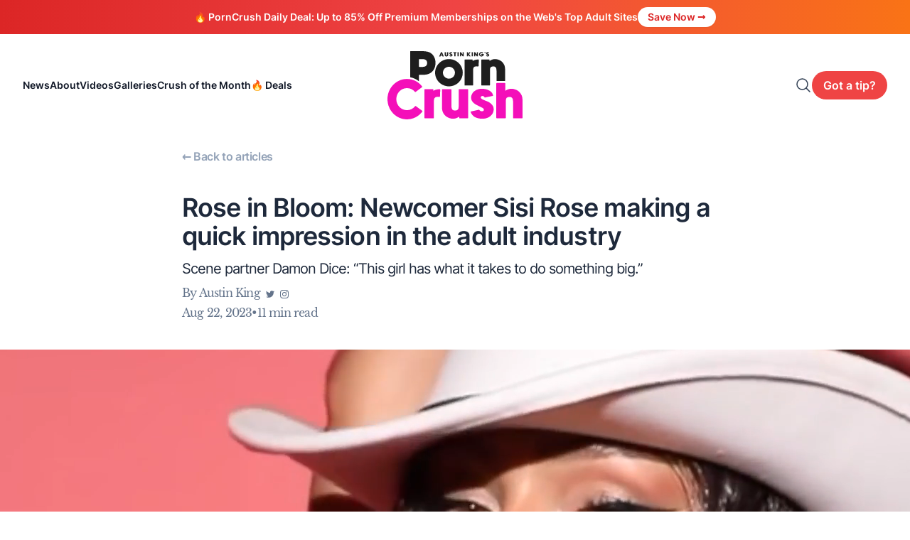

--- FILE ---
content_type: text/html; charset=utf-8
request_url: https://porncrush.com/articles/rose-in-bloom-newcomer-sisi-rose-making-a-quick-impression-in-the-adult-industry/
body_size: 18347
content:
<!doctype html>
<html data-n-head-ssr lang="en" data-n-head="%7B%22lang%22:%7B%22ssr%22:%22en%22%7D,%22style%22:%7B%22ssr%22:%22%22%7D%7D">
  <head>
    <meta data-n-head="ssr" charset="utf-8"><meta data-n-head="ssr" name="viewport" content="width=device-width,initial-scale=1"><meta data-n-head="ssr" data-hid="description" name="description" content="PornCrush"><meta data-n-head="ssr" name="format-detection" content="telephone=no"><meta data-n-head="ssr" data-hid="og:image" property="og:image" content="https://images.prismic.io/porncrush/7921e96b-bc3d-4799-8431-6f021bce99da_147A9492.jpeg?auto=compress,format&rect=0,293,3872,2904&w=2000&h=1500"><meta data-n-head="ssr" name="twitter:card" content="summary_large_image"><meta data-n-head="ssr" name="twitter:title" content="Rose in Bloom: Newcomer Sisi Rose making a quick impression in the adult industry"><meta data-n-head="ssr" name="twitter:description" content="Scene partner Damon Dice: “This girl has what it takes to do something big.”"><meta data-n-head="ssr" name="twitter:image" content="https://images.prismic.io/porncrush/7921e96b-bc3d-4799-8431-6f021bce99da_147A9492.jpeg?auto=compress,format&rect=0,293,3872,2904&w=2000&h=1500"><meta data-n-head="ssr" name="description" content="Scene partner Damon Dice: “This girl has what it takes to do something big.”"><meta data-n-head="ssr" name="twitter:label1" content="Reading time"><meta data-n-head="ssr" name="twitter:data1" content="11 min read"><title>Rose in Bloom: Newcomer Sisi Rose making a quick impression in the adult industry | PornCrush</title><link data-n-head="ssr" rel="icon" type="image/png" href="/favicon.png"><link data-n-head="ssr" rel="canonical" href="https://porncrush.com/articles/rose-in-bloom-newcomer-sisi-rose-making-a-quick-impression-in-the-adult-industry"><script data-hid="cf-turnstile-script" src="https://challenges.cloudflare.com/turnstile/v0/api.js"></script><script data-hid="twitter-widget-script" src="https://platform.twitter.com/widgets.js" async></script><script data-hid="ig-widget-script" src="https://www.instagram.com/embed.js"></script><script data-n-head="nuxt-jsonld" data-hid="nuxt-jsonld--787ff860" type="application/ld+json">{"@context":"https://schema.org","@type":"NewsArticle","mainEntityOfPage":{"@type":"WebPage","@id":"https://porncrush.com/articles/rose-in-bloom-newcomer-sisi-rose-making-a-quick-impression-in-the-adult-industry//"},"headline":"Rose in Bloom: Newcomer Sisi Rose making a quick impression in the adult industry","description":"Scene partner Damon Dice: “This girl has what it takes to do something big.”","image":"https://images.prismic.io/porncrush/7921e96b-bc3d-4799-8431-6f021bce99da_147A9492.jpeg?auto=compress,format&rect=0,293,3872,2904&w=2000&h=1500","author":{"@type":"Person","jobTitle":"Editor","name":"Austin King","url":"https://porncrush.com/about/"},"datePublished":"2023-08-22T14:00:00+0000","publisher":{"@type":"Organization","name":"PornCrush","logo":{"@type":"ImageObject","url":"https://porncrush.com/logo.png"}},"timeRequired":"PT11M","isAccessibleForFree":"True"}</script><link rel="preload" href="/_nuxt/4bee6b8.js" as="script"><link rel="preload" href="/_nuxt/8a7f6c1.js" as="script"><link rel="preload" href="/_nuxt/2bad056.js" as="script"><link rel="preload" href="/_nuxt/adeb62f.js" as="script"><link rel="preload" href="/_nuxt/733195a.js" as="script"><link rel="preload" href="/_nuxt/6964304.js" as="script"><style data-vue-ssr-id="3162bd96:0 65b97e00:0 7500e0e7:0 9049f372:0 0a25ed87:0 f6462fb8:0 56309d60:0 5e2100f8:0 49569972:0 591aa2eb:0 5b67b057:0">/*! PhotoSwipe main CSS by Dmytro Semenov | photoswipe.com */.pswp{--pswp-bg:#000;--pswp-placeholder-bg:#222;--pswp-root-z-index:100000;--pswp-preloader-color:rgba(79,79,79,.4);--pswp-preloader-color-secondary:hsla(0,0%,100%,.9);--pswp-icon-color:#fff;--pswp-icon-color-secondary:#4f4f4f;--pswp-icon-stroke-color:#4f4f4f;--pswp-icon-stroke-width:2px;--pswp-error-text-color:var(--pswp-icon-color);contain:layout style size;display:none;height:100%;left:0;opacity:.003;position:fixed;top:0;touch-action:none;width:100%;z-index:var(--pswp-root-z-index);-webkit-tap-highlight-color:transparent}.pswp,.pswp:focus{outline:0}.pswp *{box-sizing:border-box}.pswp img{max-width:none}.pswp--open{display:block}.pswp,.pswp__bg{transform:translateZ(0);will-change:opacity}.pswp__bg{background:var(--pswp-bg);opacity:.005}.pswp,.pswp__scroll-wrap{overflow:hidden}.pswp__bg,.pswp__container,.pswp__content,.pswp__img,.pswp__item,.pswp__scroll-wrap,.pswp__zoom-wrap{height:100%;left:0;position:absolute;top:0;width:100%}.pswp__img,.pswp__zoom-wrap{height:auto;width:auto}.pswp--click-to-zoom.pswp--zoom-allowed .pswp__img{cursor:zoom-in}.pswp--click-to-zoom.pswp--zoomed-in .pswp__img{cursor:move;cursor:grab}.pswp--click-to-zoom.pswp--zoomed-in .pswp__img:active{cursor:grabbing}.pswp--no-mouse-drag.pswp--zoomed-in .pswp__img,.pswp--no-mouse-drag.pswp--zoomed-in .pswp__img:active,.pswp__img{cursor:zoom-out}.pswp__button,.pswp__container,.pswp__counter,.pswp__img{-webkit-user-select:none;-moz-user-select:none;user-select:none}.pswp__item{overflow:hidden;z-index:1}.pswp__hidden{display:none!important}.pswp__content{pointer-events:none}.pswp__content>*{pointer-events:auto}.pswp__error-msg-container{display:grid}.pswp__error-msg{color:var(--pswp-error-text-color);font-size:1em;line-height:1;margin:auto}.pswp .pswp__hide-on-close{opacity:.005;pointer-events:none;transition:opacity var(--pswp-transition-duration) cubic-bezier(.4,0,.22,1);will-change:opacity;z-index:10}.pswp--ui-visible .pswp__hide-on-close{opacity:1;pointer-events:auto}.pswp__button{-webkit-appearance:none;background:0 0;border:0;box-shadow:none;cursor:pointer;display:block;height:60px;margin:0;opacity:.85;overflow:hidden;padding:0;position:relative;width:50px;-webkit-touch-callout:none}.pswp__button:active,.pswp__button:focus,.pswp__button:hover{background:0 0;border:0;box-shadow:none;opacity:1;padding:0;transition:none}.pswp__button:disabled{cursor:auto;opacity:.3}.pswp__icn{fill:var(--pswp-icon-color);color:var(--pswp-icon-color-secondary);height:32px;left:9px;overflow:hidden;pointer-events:none;position:absolute;top:14px;width:32px}.pswp__icn-shadow{stroke:var(--pswp-icon-stroke-color);stroke-width:var(--pswp-icon-stroke-width);fill:none}.pswp__icn:focus{outline:0}.pswp__img--with-bg,div.pswp__img--placeholder{background:var(--pswp-placeholder-bg)}.pswp__top-bar{display:flex;flex-direction:row;height:60px;justify-content:flex-end;left:0;pointer-events:none!important;position:absolute;top:0;width:100%;z-index:10}.pswp__top-bar>*{pointer-events:auto;will-change:opacity}.pswp__button--close{margin-right:6px}.pswp__button--arrow{height:100px;margin-top:-50px;position:absolute;top:0;top:50%;width:75px}.pswp__button--arrow:disabled{cursor:default;display:none}.pswp__button--arrow .pswp__icn{background:0 0;border-radius:0;height:60px;margin-top:-30px;top:50%;width:60px}.pswp--one-slide .pswp__button--arrow{display:none}.pswp--touch .pswp__button--arrow{visibility:hidden}.pswp--has_mouse .pswp__button--arrow{visibility:visible}.pswp__button--arrow--prev{left:0;right:auto}.pswp__button--arrow--next{right:0}.pswp__button--arrow--next .pswp__icn{left:auto;right:14px;transform:scaleX(-1)}.pswp__button--zoom{display:none}.pswp--zoom-allowed .pswp__button--zoom{display:block}.pswp--zoomed-in .pswp__zoom-icn-bar-v{display:none}.pswp__preloader{height:60px;margin-right:auto;overflow:hidden;position:relative;width:50px}.pswp__preloader .pswp__icn{animation:pswp-clockwise .6s linear infinite;opacity:0;transition:opacity .2s linear}.pswp__preloader--active .pswp__icn{opacity:.85}@keyframes pswp-clockwise{0%{transform:rotate(0)}to{transform:rotate(1turn)}}.pswp__counter{color:var(--pswp-icon-color);font-size:14px;height:30px;line-height:30px;margin-left:20px;margin-top:15px;opacity:.85;text-shadow:1px 1px 3px var(--pswp-icon-color-secondary)}.pswp--one-slide .pswp__counter{display:none}/*! tailwindcss v3.2.7 | MIT License | https://tailwindcss.com*/*,:after,:before{border:0 solid #e5e7eb;box-sizing:border-box}:after,:before{--tw-content:""}html{line-height:1.5;-webkit-text-size-adjust:100%;font-family:Inter,ui-sans-serif,system-ui,-apple-system,Segoe UI,Roboto,Ubuntu,Cantarell,Noto Sans,sans-serif,BlinkMacSystemFont,"Segoe UI","Helvetica Neue",Arial,"Noto Sans","Apple Color Emoji","Segoe UI Emoji","Segoe UI Symbol","Noto Color Emoji";font-feature-settings:normal;-moz-tab-size:4;-o-tab-size:4;tab-size:4}body{line-height:inherit;margin:0}hr{border-top-width:1px;color:inherit;height:0}abbr:where([title]){text-decoration:underline;-webkit-text-decoration:underline dotted;text-decoration:underline dotted}h1,h2,h3,h4,h5,h6{font-size:inherit;font-weight:inherit}a{color:inherit;text-decoration:inherit}b,strong{font-weight:bolder}code,kbd,pre,samp{font-family:ui-monospace,SFMono-Regular,Menlo,Monaco,Consolas,"Liberation Mono","Courier New",monospace;font-size:1em}small{font-size:80%}sub,sup{font-size:75%;line-height:0;position:relative;vertical-align:baseline}sub{bottom:-.25em}sup{top:-.5em}table{border-collapse:collapse;border-color:inherit;text-indent:0}button,input,optgroup,select,textarea{color:inherit;font-family:inherit;font-size:100%;font-weight:inherit;line-height:inherit;margin:0;padding:0}button,select{text-transform:none}[type=button],[type=reset],[type=submit],button{-webkit-appearance:button;background-color:transparent;background-image:none}:-moz-focusring{outline:auto}:-moz-ui-invalid{box-shadow:none}progress{vertical-align:baseline}::-webkit-inner-spin-button,::-webkit-outer-spin-button{height:auto}[type=search]{-webkit-appearance:textfield;outline-offset:-2px}::-webkit-search-decoration{-webkit-appearance:none}::-webkit-file-upload-button{-webkit-appearance:button;font:inherit}summary{display:list-item}blockquote,dd,dl,figure,h1,h2,h3,h4,h5,h6,hr,p,pre{margin:0}fieldset{margin:0}fieldset,legend{padding:0}menu,ol,ul{list-style:none;margin:0;padding:0}textarea{resize:vertical}input::-moz-placeholder,textarea::-moz-placeholder{color:#9ca3af;opacity:1}input::placeholder,textarea::placeholder{color:#9ca3af;opacity:1}[role=button],button{cursor:pointer}:disabled{cursor:default}audio,canvas,embed,iframe,img,object,svg,video{display:block;vertical-align:middle}img,video{height:auto;max-width:100%}[hidden]{display:none}*,:after,:before{--tw-border-spacing-x:0;--tw-border-spacing-y:0;--tw-translate-x:0;--tw-translate-y:0;--tw-rotate:0;--tw-skew-x:0;--tw-skew-y:0;--tw-scale-x:1;--tw-scale-y:1;--tw-scroll-snap-strictness:proximity;--tw-ring-offset-width:0px;--tw-ring-offset-color:#fff;--tw-ring-color:rgba(59,130,246,.5);--tw-ring-offset-shadow:0 0 transparent;--tw-ring-shadow:0 0 transparent;--tw-shadow:0 0 transparent;--tw-shadow-colored:0 0 transparent}::backdrop{--tw-border-spacing-x:0;--tw-border-spacing-y:0;--tw-translate-x:0;--tw-translate-y:0;--tw-rotate:0;--tw-skew-x:0;--tw-skew-y:0;--tw-scale-x:1;--tw-scale-y:1;--tw-scroll-snap-strictness:proximity;--tw-ring-offset-width:0px;--tw-ring-offset-color:#fff;--tw-ring-color:rgba(59,130,246,.5);--tw-ring-offset-shadow:0 0 transparent;--tw-ring-shadow:0 0 transparent;--tw-shadow:0 0 transparent;--tw-shadow-colored:0 0 transparent}.container{width:100%}@media (min-width:640px){.container{max-width:640px}}@media (min-width:768px){.container{max-width:768px}}@media (min-width:1024px){.container{max-width:1024px}}@media (min-width:1280px){.container{max-width:1280px}}@media (min-width:1536px){.container{max-width:1536px}}.aspect-h-3{--tw-aspect-h:3}.aspect-w-4{padding-bottom:calc(var(--tw-aspect-h)/var(--tw-aspect-w)*100%);position:relative;--tw-aspect-w:4}.aspect-w-4>*{bottom:0;height:100%;left:0;position:absolute;right:0;top:0;width:100%}.sr-only{height:1px;margin:-1px;overflow:hidden;padding:0;position:absolute;width:1px;clip:rect(0,0,0,0);border-width:0;white-space:nowrap}.pointer-events-none{pointer-events:none}.visible{visibility:visible}.collapse{visibility:collapse}.static{position:static}.fixed{position:fixed}.absolute{position:absolute}.relative{position:relative}.sticky{position:sticky}.inset-0{left:0;right:0}.inset-0,.inset-y-0{bottom:0;top:0}.-left-2{left:-.5rem}.-top-4{top:-1rem}.bottom-0{bottom:0}.bottom-2{bottom:.5rem}.bottom-3{bottom:.75rem}.left-0{left:0}.left-1\/2{left:50%}.left-4{left:1rem}.left-6{left:1.5rem}.left-\[max\(-7rem\2c calc\(50\%-52rem\)\)\]{left:max(-7rem,calc(50% - 52rem))}.left-\[max\(45rem\2c calc\(50\%\+8rem\)\)\]{left:max(45rem,calc(50% + 8rem))}.right-0{right:0}.right-2{right:.5rem}.right-3{right:.75rem}.right-4{right:1rem}.top-0{top:0}.top-1\/2{top:50%}.top-2{top:.5rem}.top-4{top:1rem}.top-8{top:2rem}.isolate{isolation:isolate}.-z-10{z-index:-10}.z-0{z-index:0}.z-10{z-index:10}.z-20{z-index:20}.z-30{z-index:30}.z-50{z-index:50}.-m-1{margin:-.25rem}.-m-1\.5{margin:-.375rem}.-m-2{margin:-.5rem}.-m-2\.5{margin:-.625rem}.-m-3{margin:-.75rem}.\!my-0{margin-bottom:0!important;margin-top:0!important}.mx-0{margin-left:0;margin-right:0}.mx-0\.5{margin-left:.125rem;margin-right:.125rem}.mx-auto{margin-left:auto;margin-right:auto}.my-0{margin-bottom:0;margin-top:0}.my-12{margin-bottom:3rem;margin-top:3rem}.my-8{margin-bottom:2rem;margin-top:2rem}.-ml-0{margin-left:0}.-ml-0\.5{margin-left:-.125rem}.-ml-4{margin-left:-1rem}.-mr-1{margin-right:-.25rem}.-mr-2{margin-right:-.5rem}.mb-0{margin-bottom:0}.mb-1{margin-bottom:.25rem}.mb-1\.5{margin-bottom:.375rem}.mb-10{margin-bottom:2.5rem}.mb-12{margin-bottom:3rem}.mb-2{margin-bottom:.5rem}.mb-3{margin-bottom:.75rem}.mb-4{margin-bottom:1rem}.mb-5{margin-bottom:1.25rem}.mb-6{margin-bottom:1.5rem}.mb-7{margin-bottom:1.75rem}.mb-8{margin-bottom:2rem}.ml-1{margin-left:.25rem}.ml-2{margin-left:.5rem}.ml-3{margin-left:.75rem}.ml-4{margin-left:1rem}.ml-auto{margin-left:auto}.mr-3{margin-right:.75rem}.mr-4{margin-right:1rem}.mr-8{margin-right:2rem}.mr-auto{margin-right:auto}.mt-0{margin-top:0}.mt-1{margin-top:.25rem}.mt-10{margin-top:2.5rem}.mt-12{margin-top:3rem}.mt-16{margin-top:4rem}.mt-2{margin-top:.5rem}.mt-20{margin-top:5rem}.mt-3{margin-top:.75rem}.mt-4{margin-top:1rem}.mt-6{margin-top:1.5rem}.mt-8{margin-top:2rem}.block{display:block}.inline-block{display:inline-block}.inline{display:inline}.flex{display:flex}.inline-flex{display:inline-flex}.table{display:table}.grid{display:grid}.list-item{display:list-item}.hidden{display:none}.aspect-\[16\/9\]{aspect-ratio:16/9}.aspect-\[2\/3\]{aspect-ratio:2/3}.aspect-\[3\/4\]{aspect-ratio:3/4}.aspect-\[4\/3\]{aspect-ratio:4/3}.aspect-\[577\/310\]{aspect-ratio:577/310}.h-0{height:0}.h-0\.5{height:.125rem}.h-1{height:.25rem}.h-10{height:2.5rem}.h-12{height:3rem}.h-16{height:4rem}.h-2{height:.5rem}.h-20{height:5rem}.h-24{height:6rem}.h-3{height:.75rem}.h-36{height:9rem}.h-4{height:1rem}.h-40{height:10rem}.h-48{height:12rem}.h-5{height:1.25rem}.h-6{height:1.5rem}.h-64{height:16rem}.h-8{height:2rem}.h-\[450px\]{height:450px}.h-auto{height:auto}.h-full{height:100%}.h-px{height:1px}.h-screen{height:100vh}.max-h-4{max-height:1rem}.min-h-full{min-height:100%}.min-h-screen{min-height:100vh}.w-0{width:0}.w-0\.5{width:.125rem}.w-1\/2{width:50%}.w-10{width:2.5rem}.w-12{width:3rem}.w-2{width:.5rem}.w-3{width:.75rem}.w-3\/4{width:75%}.w-32{width:8rem}.w-4{width:1rem}.w-5{width:1.25rem}.w-6{width:1.5rem}.w-8{width:2rem}.w-\[36\.0625rem\]{width:36.0625rem}.w-\[72vw\]{width:72vw}.w-\[85vw\]{width:85vw}.w-auto{width:auto}.w-full{width:100%}.min-w-full{min-width:100%}.max-w-2xl{max-width:42rem}.max-w-3xl{max-width:48rem}.max-w-4xl{max-width:56rem}.max-w-6xl{max-width:72rem}.max-w-7xl{max-width:80rem}.max-w-\[64px\]{max-width:64px}.max-w-lg{max-width:32rem}.max-w-none{max-width:none}.max-w-screen-xl{max-width:1280px}.max-w-xl{max-width:36rem}.max-w-xs{max-width:20rem}.flex-1{flex:1 1 0%}.flex-none{flex:none}.flex-shrink{flex-shrink:1}.flex-shrink-0{flex-shrink:0}.flex-grow{flex-grow:1}.border-collapse{border-collapse:collapse}.-translate-x-1\/2{--tw-translate-x:-50%;transform:translate(-50%,var(--tw-translate-y)) rotate(var(--tw-rotate)) skewX(var(--tw-skew-x)) skewY(var(--tw-skew-y)) scaleX(var(--tw-scale-x)) scaleY(var(--tw-scale-y));transform:translate(var(--tw-translate-x),var(--tw-translate-y)) rotate(var(--tw-rotate)) skewX(var(--tw-skew-x)) skewY(var(--tw-skew-y)) scaleX(var(--tw-scale-x)) scaleY(var(--tw-scale-y))}.-translate-x-full{--tw-translate-x:-100%;transform:translate(-100%,var(--tw-translate-y)) rotate(var(--tw-rotate)) skewX(var(--tw-skew-x)) skewY(var(--tw-skew-y)) scaleX(var(--tw-scale-x)) scaleY(var(--tw-scale-y));transform:translate(var(--tw-translate-x),var(--tw-translate-y)) rotate(var(--tw-rotate)) skewX(var(--tw-skew-x)) skewY(var(--tw-skew-y)) scaleX(var(--tw-scale-x)) scaleY(var(--tw-scale-y))}.-translate-y-1\/2{--tw-translate-y:-50%;transform:translate(var(--tw-translate-x),-50%) rotate(var(--tw-rotate)) skewX(var(--tw-skew-x)) skewY(var(--tw-skew-y)) scaleX(var(--tw-scale-x)) scaleY(var(--tw-scale-y));transform:translate(var(--tw-translate-x),var(--tw-translate-y)) rotate(var(--tw-rotate)) skewX(var(--tw-skew-x)) skewY(var(--tw-skew-y)) scaleX(var(--tw-scale-x)) scaleY(var(--tw-scale-y))}.translate-x-0{--tw-translate-x:0px;transform:translateY(var(--tw-translate-y)) rotate(var(--tw-rotate)) skewX(var(--tw-skew-x)) skewY(var(--tw-skew-y)) scaleX(var(--tw-scale-x)) scaleY(var(--tw-scale-y));transform:translate(var(--tw-translate-x),var(--tw-translate-y)) rotate(var(--tw-rotate)) skewX(var(--tw-skew-x)) skewY(var(--tw-skew-y)) scaleX(var(--tw-scale-x)) scaleY(var(--tw-scale-y))}.translate-x-full{--tw-translate-x:100%;transform:translate(100%,var(--tw-translate-y)) rotate(var(--tw-rotate)) skewX(var(--tw-skew-x)) skewY(var(--tw-skew-y)) scaleX(var(--tw-scale-x)) scaleY(var(--tw-scale-y));transform:translate(var(--tw-translate-x),var(--tw-translate-y)) rotate(var(--tw-rotate)) skewX(var(--tw-skew-x)) skewY(var(--tw-skew-y)) scaleX(var(--tw-scale-x)) scaleY(var(--tw-scale-y))}.translate-y-2{--tw-translate-y:0.5rem;transform:translate(var(--tw-translate-x),.5rem) rotate(var(--tw-rotate)) skewX(var(--tw-skew-x)) skewY(var(--tw-skew-y)) scaleX(var(--tw-scale-x)) scaleY(var(--tw-scale-y));transform:translate(var(--tw-translate-x),var(--tw-translate-y)) rotate(var(--tw-rotate)) skewX(var(--tw-skew-x)) skewY(var(--tw-skew-y)) scaleX(var(--tw-scale-x)) scaleY(var(--tw-scale-y))}.rotate-0{--tw-rotate:0deg;transform:translate(var(--tw-translate-x),var(--tw-translate-y)) rotate(0) skewX(var(--tw-skew-x)) skewY(var(--tw-skew-y)) scaleX(var(--tw-scale-x)) scaleY(var(--tw-scale-y));transform:translate(var(--tw-translate-x),var(--tw-translate-y)) rotate(var(--tw-rotate)) skewX(var(--tw-skew-x)) skewY(var(--tw-skew-y)) scaleX(var(--tw-scale-x)) scaleY(var(--tw-scale-y))}.scale-100{--tw-scale-x:1;--tw-scale-y:1;transform:translate(var(--tw-translate-x),var(--tw-translate-y)) rotate(var(--tw-rotate)) skewX(var(--tw-skew-x)) skewY(var(--tw-skew-y)) scaleX(1) scaleY(1);transform:translate(var(--tw-translate-x),var(--tw-translate-y)) rotate(var(--tw-rotate)) skewX(var(--tw-skew-x)) skewY(var(--tw-skew-y)) scaleX(var(--tw-scale-x)) scaleY(var(--tw-scale-y))}.scale-90{--tw-scale-x:.9;--tw-scale-y:.9;transform:translate(var(--tw-translate-x),var(--tw-translate-y)) rotate(var(--tw-rotate)) skewX(var(--tw-skew-x)) skewY(var(--tw-skew-y)) scaleX(.9) scaleY(.9)}.scale-90,.transform{transform:translate(var(--tw-translate-x),var(--tw-translate-y)) rotate(var(--tw-rotate)) skewX(var(--tw-skew-x)) skewY(var(--tw-skew-y)) scaleX(var(--tw-scale-x)) scaleY(var(--tw-scale-y))}.transform-gpu{transform:translate3d(var(--tw-translate-x),var(--tw-translate-y),0) rotate(var(--tw-rotate)) skewX(var(--tw-skew-x)) skewY(var(--tw-skew-y)) scaleX(var(--tw-scale-x)) scaleY(var(--tw-scale-y))}@keyframes bounce{0%,to{animation-timing-function:cubic-bezier(.8,0,1,1);transform:translateY(-25%)}50%{animation-timing-function:cubic-bezier(0,0,.2,1);transform:none}}.animate-bounce{animation:bounce 1s infinite}@keyframes pulse{50%{opacity:.5}}.animate-pulse{animation:pulse 2s cubic-bezier(.4,0,.6,1) infinite}@keyframes spin{to{transform:rotate(1turn)}}.animate-spin{animation:spin 1s linear infinite}.cursor-pointer{cursor:pointer}.cursor-zoom-in{cursor:zoom-in}.select-none{-webkit-user-select:none;-moz-user-select:none;user-select:none}.resize{resize:both}.snap-x{scroll-snap-type:x var(--tw-scroll-snap-strictness)}.snap-mandatory{--tw-scroll-snap-strictness:mandatory}.snap-start{scroll-snap-align:start}.list-decimal{list-style-type:decimal}.list-disc{list-style-type:disc}.auto-rows-fr{grid-auto-rows:minmax(0,1fr)}.grid-cols-1{grid-template-columns:repeat(1,minmax(0,1fr))}.grid-cols-2{grid-template-columns:repeat(2,minmax(0,1fr))}.grid-rows-2{grid-template-rows:repeat(2,minmax(0,1fr))}.flex-col{flex-direction:column}.flex-wrap{flex-wrap:wrap}.items-start{align-items:flex-start}.items-center{align-items:center}.justify-start{justify-content:flex-start}.justify-end{justify-content:flex-end}.justify-center{justify-content:center}.justify-between{justify-content:space-between}.justify-items-center{justify-items:center}.gap-12{gap:3rem}.gap-16{gap:4rem}.gap-2{gap:.5rem}.gap-24{gap:6rem}.gap-3{gap:.75rem}.gap-4{gap:1rem}.gap-5{gap:1.25rem}.gap-6{gap:1.5rem}.gap-8{gap:2rem}.gap-x-2{-moz-column-gap:.5rem;column-gap:.5rem}.gap-x-2\.5{-moz-column-gap:.625rem;column-gap:.625rem}.gap-x-4{-moz-column-gap:1rem;column-gap:1rem}.gap-y-1{row-gap:.25rem}.gap-y-2{row-gap:.5rem}.-space-x-px>:not([hidden])~:not([hidden]){--tw-space-x-reverse:0;margin-left:-1px;margin-left:calc(-1px*(1 - var(--tw-space-x-reverse)));margin-right:0;margin-right:calc(-1px*var(--tw-space-x-reverse))}.space-x-2>:not([hidden])~:not([hidden]){--tw-space-x-reverse:0;margin-left:.5rem;margin-left:calc(.5rem*(1 - var(--tw-space-x-reverse)));margin-right:0;margin-right:calc(.5rem*var(--tw-space-x-reverse))}.space-x-3>:not([hidden])~:not([hidden]){--tw-space-x-reverse:0;margin-left:.75rem;margin-left:calc(.75rem*(1 - var(--tw-space-x-reverse)));margin-right:0;margin-right:calc(.75rem*var(--tw-space-x-reverse))}.space-x-5>:not([hidden])~:not([hidden]){--tw-space-x-reverse:0;margin-left:1.25rem;margin-left:calc(1.25rem*(1 - var(--tw-space-x-reverse)));margin-right:0;margin-right:calc(1.25rem*var(--tw-space-x-reverse))}.space-y-1>:not([hidden])~:not([hidden]){--tw-space-y-reverse:0;margin-bottom:0;margin-bottom:calc(.25rem*var(--tw-space-y-reverse));margin-top:.25rem;margin-top:calc(.25rem*(1 - var(--tw-space-y-reverse)))}.space-y-3>:not([hidden])~:not([hidden]){--tw-space-y-reverse:0;margin-bottom:0;margin-bottom:calc(.75rem*var(--tw-space-y-reverse));margin-top:.75rem;margin-top:calc(.75rem*(1 - var(--tw-space-y-reverse)))}.space-y-4>:not([hidden])~:not([hidden]){--tw-space-y-reverse:0;margin-bottom:0;margin-bottom:calc(1rem*var(--tw-space-y-reverse));margin-top:1rem;margin-top:calc(1rem*(1 - var(--tw-space-y-reverse)))}.space-y-6>:not([hidden])~:not([hidden]){--tw-space-y-reverse:0;margin-bottom:0;margin-bottom:calc(1.5rem*var(--tw-space-y-reverse));margin-top:1.5rem;margin-top:calc(1.5rem*(1 - var(--tw-space-y-reverse)))}.space-y-8>:not([hidden])~:not([hidden]){--tw-space-y-reverse:0;margin-bottom:0;margin-bottom:calc(2rem*var(--tw-space-y-reverse));margin-top:2rem;margin-top:calc(2rem*(1 - var(--tw-space-y-reverse)))}.place-self-center{align-self:center;justify-self:center;place-self:center}.overflow-hidden{overflow:hidden}.overflow-visible{overflow:visible}.overflow-x-auto{overflow-x:auto}.overflow-y-auto{overflow-y:auto}.overflow-x-hidden{overflow-x:hidden}.whitespace-nowrap{white-space:nowrap}.rounded{border-radius:.25rem}.rounded-2xl{border-radius:1rem}.rounded-full{border-radius:9999px}.rounded-lg{border-radius:.5rem}.rounded-md{border-radius:.375rem}.rounded-none{border-radius:0}.rounded-xl{border-radius:.75rem}.rounded-l-md{border-bottom-left-radius:.375rem;border-top-left-radius:.375rem}.rounded-r-md{border-bottom-right-radius:.375rem;border-top-right-radius:.375rem}.border{border-width:1px}.border-0{border-width:0}.border-2{border-width:2px}.border-4{border-width:4px}.border-8{border-width:8px}.border-b{border-bottom-width:1px}.border-b-4{border-bottom-width:4px}.border-blue-600{--tw-border-opacity:1;border-color:#2563eb}@supports (color:rgb(0 0 0/0)){.border-blue-600{border-color:rgb(37 99 235/var(--tw-border-opacity))}}.border-gray-200{--tw-border-opacity:1;border-color:#e5e7eb}@supports (color:rgb(0 0 0/0)){.border-gray-200{border-color:rgb(229 231 235/var(--tw-border-opacity))}}.border-gray-300{--tw-border-opacity:1;border-color:#d1d5db}@supports (color:rgb(0 0 0/0)){.border-gray-300{border-color:rgb(209 213 219/var(--tw-border-opacity))}}.border-gray-400{--tw-border-opacity:1;border-color:#9ca3af}@supports (color:rgb(0 0 0/0)){.border-gray-400{border-color:rgb(156 163 175/var(--tw-border-opacity))}}.border-indigo-500{--tw-border-opacity:1;border-color:#6366f1}@supports (color:rgb(0 0 0/0)){.border-indigo-500{border-color:rgb(99 102 241/var(--tw-border-opacity))}}.border-pink-400{--tw-border-opacity:1;border-color:#f472b6}@supports (color:rgb(0 0 0/0)){.border-pink-400{border-color:rgb(244 114 182/var(--tw-border-opacity))}}.border-pink-500{--tw-border-opacity:1;border-color:#ec4899}@supports (color:rgb(0 0 0/0)){.border-pink-500{border-color:rgb(236 72 153/var(--tw-border-opacity))}}.border-slate-200{--tw-border-opacity:1;border-color:#e2e8f0}@supports (color:rgb(0 0 0/0)){.border-slate-200{border-color:rgb(226 232 240/var(--tw-border-opacity))}}.border-white{--tw-border-opacity:1;border-color:#fff}@supports (color:rgb(0 0 0/0)){.border-white{border-color:rgb(255 255 255/var(--tw-border-opacity))}}.bg-black{--tw-bg-opacity:1;background-color:#000}@supports (color:rgb(0 0 0/0)){.bg-black{background-color:rgb(0 0 0/var(--tw-bg-opacity))}}.bg-black\/40{background-color:rgba(0,0,0,.4)}.bg-black\/60{background-color:rgba(0,0,0,.6)}.bg-blue-500{--tw-bg-opacity:1;background-color:#3b82f6}@supports (color:rgb(0 0 0/0)){.bg-blue-500{background-color:rgb(59 130 246/var(--tw-bg-opacity))}}.bg-gray-100{--tw-bg-opacity:1;background-color:#f3f4f6}@supports (color:rgb(0 0 0/0)){.bg-gray-100{background-color:rgb(243 244 246/var(--tw-bg-opacity))}}.bg-gray-200{--tw-bg-opacity:1;background-color:#e5e7eb}@supports (color:rgb(0 0 0/0)){.bg-gray-200{background-color:rgb(229 231 235/var(--tw-bg-opacity))}}.bg-gray-300{--tw-bg-opacity:1;background-color:#d1d5db}@supports (color:rgb(0 0 0/0)){.bg-gray-300{background-color:rgb(209 213 219/var(--tw-bg-opacity))}}.bg-gray-400{--tw-bg-opacity:1;background-color:#9ca3af}@supports (color:rgb(0 0 0/0)){.bg-gray-400{background-color:rgb(156 163 175/var(--tw-bg-opacity))}}.bg-gray-50{--tw-bg-opacity:1;background-color:#f9fafb}@supports (color:rgb(0 0 0/0)){.bg-gray-50{background-color:rgb(249 250 251/var(--tw-bg-opacity))}}.bg-gray-800{--tw-bg-opacity:1;background-color:#1f2937}@supports (color:rgb(0 0 0/0)){.bg-gray-800{background-color:rgb(31 41 55/var(--tw-bg-opacity))}}.bg-gray-900{--tw-bg-opacity:1;background-color:#111827}@supports (color:rgb(0 0 0/0)){.bg-gray-900{background-color:rgb(17 24 39/var(--tw-bg-opacity))}}.bg-green-50{--tw-bg-opacity:1;background-color:#f0fdf4}@supports (color:rgb(0 0 0/0)){.bg-green-50{background-color:rgb(240 253 244/var(--tw-bg-opacity))}}.bg-indigo-50{--tw-bg-opacity:1;background-color:#eef2ff}@supports (color:rgb(0 0 0/0)){.bg-indigo-50{background-color:rgb(238 242 255/var(--tw-bg-opacity))}}.bg-pink-400{--tw-bg-opacity:1;background-color:#f472b6}@supports (color:rgb(0 0 0/0)){.bg-pink-400{background-color:rgb(244 114 182/var(--tw-bg-opacity))}}.bg-pink-50{--tw-bg-opacity:1;background-color:#fdf2f8}@supports (color:rgb(0 0 0/0)){.bg-pink-50{background-color:rgb(253 242 248/var(--tw-bg-opacity))}}.bg-pink-500{--tw-bg-opacity:1;background-color:#ec4899}@supports (color:rgb(0 0 0/0)){.bg-pink-500{background-color:rgb(236 72 153/var(--tw-bg-opacity))}}.bg-pink-600{--tw-bg-opacity:1;background-color:#db2777}@supports (color:rgb(0 0 0/0)){.bg-pink-600{background-color:rgb(219 39 119/var(--tw-bg-opacity))}}.bg-purple-300{--tw-bg-opacity:1;background-color:#d8b4fe}@supports (color:rgb(0 0 0/0)){.bg-purple-300{background-color:rgb(216 180 254/var(--tw-bg-opacity))}}.bg-red-50{--tw-bg-opacity:1;background-color:#fef2f2}@supports (color:rgb(0 0 0/0)){.bg-red-50{background-color:rgb(254 242 242/var(--tw-bg-opacity))}}.bg-red-500{--tw-bg-opacity:1;background-color:#ef4444}@supports (color:rgb(0 0 0/0)){.bg-red-500{background-color:rgb(239 68 68/var(--tw-bg-opacity))}}.bg-red-600{--tw-bg-opacity:1;background-color:#dc2626}@supports (color:rgb(0 0 0/0)){.bg-red-600{background-color:rgb(220 38 38/var(--tw-bg-opacity))}}.bg-slate-100{--tw-bg-opacity:1;background-color:#f1f5f9}@supports (color:rgb(0 0 0/0)){.bg-slate-100{background-color:rgb(241 245 249/var(--tw-bg-opacity))}}.bg-slate-200{--tw-bg-opacity:1;background-color:#e2e8f0}@supports (color:rgb(0 0 0/0)){.bg-slate-200{background-color:rgb(226 232 240/var(--tw-bg-opacity))}}.bg-slate-300{--tw-bg-opacity:1;background-color:#cbd5e1}@supports (color:rgb(0 0 0/0)){.bg-slate-300{background-color:rgb(203 213 225/var(--tw-bg-opacity))}}.bg-slate-800{--tw-bg-opacity:1;background-color:#1e293b}@supports (color:rgb(0 0 0/0)){.bg-slate-800{background-color:rgb(30 41 59/var(--tw-bg-opacity))}}.bg-white{--tw-bg-opacity:1;background-color:#fff}@supports (color:rgb(0 0 0/0)){.bg-white{background-color:rgb(255 255 255/var(--tw-bg-opacity))}}.bg-white\/10{background-color:hsla(0,0%,100%,.1)}.bg-white\/80{background-color:hsla(0,0%,100%,.8)}.bg-white\/90{background-color:hsla(0,0%,100%,.9)}.bg-yellow-500{--tw-bg-opacity:1;background-color:#eab308}@supports (color:rgb(0 0 0/0)){.bg-yellow-500{background-color:rgb(234 179 8/var(--tw-bg-opacity))}}.bg-opacity-50{--tw-bg-opacity:0.5}.bg-opacity-75{--tw-bg-opacity:0.75}.bg-gradient-to-l{background-image:linear-gradient(to left,var(--tw-gradient-stops))}.bg-gradient-to-r{background-image:linear-gradient(to right,var(--tw-gradient-stops))}.bg-gradient-to-t{background-image:linear-gradient(to top,var(--tw-gradient-stops))}.from-\[\#ff80b5\]{--tw-gradient-from:#ff80b5;--tw-gradient-to:rgba(255,128,181,0);--tw-gradient-stops:var(--tw-gradient-from),var(--tw-gradient-to)}.from-black\/20{--tw-gradient-from:rgba(0,0,0,.2);--tw-gradient-to:transparent;--tw-gradient-stops:var(--tw-gradient-from),var(--tw-gradient-to)}.from-black\/70{--tw-gradient-from:rgba(0,0,0,.7);--tw-gradient-to:transparent;--tw-gradient-stops:var(--tw-gradient-from),var(--tw-gradient-to)}.from-black\/80{--tw-gradient-from:rgba(0,0,0,.8);--tw-gradient-to:transparent;--tw-gradient-stops:var(--tw-gradient-from),var(--tw-gradient-to)}.from-gray-900{--tw-gradient-from:#111827;--tw-gradient-to:rgba(17,24,39,0);--tw-gradient-stops:var(--tw-gradient-from),var(--tw-gradient-to)}.from-purple-600{--tw-gradient-from:#9333ea;--tw-gradient-to:rgba(147,51,234,0);--tw-gradient-stops:var(--tw-gradient-from),var(--tw-gradient-to)}.from-red-600{--tw-gradient-from:#dc2626;--tw-gradient-to:rgba(220,38,38,0);--tw-gradient-stops:var(--tw-gradient-from),var(--tw-gradient-to)}.from-white{--tw-gradient-from:#fff;--tw-gradient-to:hsla(0,0%,100%,0);--tw-gradient-stops:var(--tw-gradient-from),var(--tw-gradient-to)}.via-black\/20{--tw-gradient-to:transparent;--tw-gradient-stops:var(--tw-gradient-from),rgba(0,0,0,.2),var(--tw-gradient-to)}.via-black\/30{--tw-gradient-to:transparent;--tw-gradient-stops:var(--tw-gradient-from),rgba(0,0,0,.3),var(--tw-gradient-to)}.via-gray-900\/40{--tw-gradient-to:rgba(17,24,39,0);--tw-gradient-stops:var(--tw-gradient-from),rgba(17,24,39,.4),var(--tw-gradient-to)}.via-pink-500{--tw-gradient-to:rgba(236,72,153,0);--tw-gradient-stops:var(--tw-gradient-from),#ec4899,var(--tw-gradient-to)}.via-red-500{--tw-gradient-to:rgba(239,68,68,0);--tw-gradient-stops:var(--tw-gradient-from),#ef4444,var(--tw-gradient-to)}.to-\[\#9089fc\]{--tw-gradient-to:#9089fc}.to-orange-500{--tw-gradient-to:#f97316}.to-red-500{--tw-gradient-to:#ef4444}.to-transparent{--tw-gradient-to:transparent}.fill-white\/50{fill:hsla(0,0%,100%,.5)}.object-cover{-o-object-fit:cover;object-fit:cover}.object-top{-o-object-position:top;object-position:top}.p-1{padding:.25rem}.p-1\.5{padding:.375rem}.p-2{padding:.5rem}.p-2\.5{padding:.625rem}.p-3{padding:.75rem}.p-4{padding:1rem}.p-5{padding:1.25rem}.p-6{padding:1.5rem}.\!py-0{padding-bottom:0!important;padding-top:0!important}.px-1{padding-left:.25rem;padding-right:.25rem}.px-10{padding-left:2.5rem;padding-right:2.5rem}.px-2{padding-left:.5rem;padding-right:.5rem}.px-2\.5{padding-left:.625rem;padding-right:.625rem}.px-3{padding-left:.75rem;padding-right:.75rem}.px-3\.5{padding-left:.875rem;padding-right:.875rem}.px-4{padding-left:1rem;padding-right:1rem}.px-5{padding-left:1.25rem;padding-right:1.25rem}.px-6{padding-left:1.5rem;padding-right:1.5rem}.py-0{padding-bottom:0;padding-top:0}.py-0\.5{padding-bottom:.125rem;padding-top:.125rem}.py-1{padding-bottom:.25rem;padding-top:.25rem}.py-1\.5{padding-bottom:.375rem;padding-top:.375rem}.py-2{padding-bottom:.5rem;padding-top:.5rem}.py-2\.5{padding-bottom:.625rem;padding-top:.625rem}.py-3{padding-bottom:.75rem;padding-top:.75rem}.py-4{padding-bottom:1rem;padding-top:1rem}.py-5{padding-bottom:1.25rem;padding-top:1.25rem}.py-6{padding-bottom:1.5rem;padding-top:1.5rem}.py-8{padding-bottom:2rem;padding-top:2rem}.\!pb-0{padding-bottom:0!important}.pb-0{padding-bottom:0}.pb-1{padding-bottom:.25rem}.pb-2{padding-bottom:.5rem}.pb-20{padding-bottom:5rem}.pb-6{padding-bottom:1.5rem}.pl-1{padding-left:.25rem}.pl-16{padding-left:4rem}.pl-3{padding-left:.75rem}.pl-4{padding-left:1rem}.pl-5{padding-left:1.25rem}.pr-10{padding-right:2.5rem}.pr-3{padding-right:.75rem}.pr-4{padding-right:1rem}.pr-7{padding-right:1.75rem}.pr-8{padding-right:2rem}.pt-1{padding-top:.25rem}.pt-2{padding-top:.5rem}.pt-48{padding-top:12rem}.pt-8{padding-top:2rem}.text-left{text-align:left}.text-center{text-align:center}.font-sans{font-family:Inter,ui-sans-serif,system-ui,-apple-system,Segoe UI,Roboto,Ubuntu,Cantarell,Noto Sans,sans-serif,BlinkMacSystemFont,"Segoe UI","Helvetica Neue",Arial,"Noto Sans","Apple Color Emoji","Segoe UI Emoji","Segoe UI Symbol","Noto Color Emoji"}.font-serif{font-family:"Libre Baskerville",ui-serif,Georgia,Cambria,"Times New Roman",Times,serif}.text-2xl{font-size:1.5rem;line-height:2rem}.text-3xl{font-size:1.875rem;line-height:2.25rem}.text-4xl{font-size:2.25rem;line-height:2.5rem}.text-5xl{font-size:3rem;line-height:1}.text-6xl{font-size:3.75rem;line-height:1}.text-base{font-size:1rem;line-height:1.5rem}.text-lg{font-size:1.125rem;line-height:1.75rem}.text-sm{font-size:.875rem;line-height:1.25rem}.text-xl{font-size:1.25rem;line-height:1.75rem}.text-xs{font-size:.75rem;line-height:1rem}.font-bold{font-weight:700}.font-extrabold{font-weight:800}.font-medium{font-weight:500}.font-normal{font-weight:400}.font-semibold{font-weight:600}.uppercase{text-transform:uppercase}.italic{font-style:italic}.not-italic{font-style:normal}.leading-5{line-height:1.25rem}.leading-6{line-height:1.5rem}.leading-8{line-height:2rem}.leading-none{line-height:1}.leading-relaxed{line-height:1.625}.leading-tight{line-height:1.25}.tracking-tight{letter-spacing:-.025em}.tracking-tighter{letter-spacing:-.05em}.tracking-wide{letter-spacing:.025em}.tracking-widest{letter-spacing:.1em}.text-black{--tw-text-opacity:1;color:#000}@supports (color:rgb(0 0 0/0)){.text-black{color:rgb(0 0 0/var(--tw-text-opacity))}}.text-blue-400{--tw-text-opacity:1;color:#60a5fa}@supports (color:rgb(0 0 0/0)){.text-blue-400{color:rgb(96 165 250/var(--tw-text-opacity))}}.text-blue-600{--tw-text-opacity:1;color:#2563eb}@supports (color:rgb(0 0 0/0)){.text-blue-600{color:rgb(37 99 235/var(--tw-text-opacity))}}.text-gray-200{--tw-text-opacity:1;color:#e5e7eb}@supports (color:rgb(0 0 0/0)){.text-gray-200{color:rgb(229 231 235/var(--tw-text-opacity))}}.text-gray-300{--tw-text-opacity:1;color:#d1d5db}@supports (color:rgb(0 0 0/0)){.text-gray-300{color:rgb(209 213 219/var(--tw-text-opacity))}}.text-gray-400{--tw-text-opacity:1;color:#9ca3af}@supports (color:rgb(0 0 0/0)){.text-gray-400{color:rgb(156 163 175/var(--tw-text-opacity))}}.text-gray-50{--tw-text-opacity:1;color:#f9fafb}@supports (color:rgb(0 0 0/0)){.text-gray-50{color:rgb(249 250 251/var(--tw-text-opacity))}}.text-gray-500{--tw-text-opacity:1;color:#6b7280}@supports (color:rgb(0 0 0/0)){.text-gray-500{color:rgb(107 114 128/var(--tw-text-opacity))}}.text-gray-600{--tw-text-opacity:1;color:#4b5563}@supports (color:rgb(0 0 0/0)){.text-gray-600{color:rgb(75 85 99/var(--tw-text-opacity))}}.text-gray-700{--tw-text-opacity:1;color:#374151}@supports (color:rgb(0 0 0/0)){.text-gray-700{color:rgb(55 65 81/var(--tw-text-opacity))}}.text-gray-800{--tw-text-opacity:1;color:#1f2937}@supports (color:rgb(0 0 0/0)){.text-gray-800{color:rgb(31 41 55/var(--tw-text-opacity))}}.text-gray-900{--tw-text-opacity:1;color:#111827}@supports (color:rgb(0 0 0/0)){.text-gray-900{color:rgb(17 24 39/var(--tw-text-opacity))}}.text-green-400{--tw-text-opacity:1;color:#4ade80}@supports (color:rgb(0 0 0/0)){.text-green-400{color:rgb(74 222 128/var(--tw-text-opacity))}}.text-green-700{--tw-text-opacity:1;color:#15803d}@supports (color:rgb(0 0 0/0)){.text-green-700{color:rgb(21 128 61/var(--tw-text-opacity))}}.text-green-800{--tw-text-opacity:1;color:#166534}@supports (color:rgb(0 0 0/0)){.text-green-800{color:rgb(22 101 52/var(--tw-text-opacity))}}.text-indigo-600{--tw-text-opacity:1;color:#4f46e5}@supports (color:rgb(0 0 0/0)){.text-indigo-600{color:rgb(79 70 229/var(--tw-text-opacity))}}.text-neutral-700{--tw-text-opacity:1;color:#404040}@supports (color:rgb(0 0 0/0)){.text-neutral-700{color:rgb(64 64 64/var(--tw-text-opacity))}}.text-pink-200{--tw-text-opacity:1;color:#fbcfe8}@supports (color:rgb(0 0 0/0)){.text-pink-200{color:rgb(251 207 232/var(--tw-text-opacity))}}.text-pink-300{--tw-text-opacity:1;color:#f9a8d4}@supports (color:rgb(0 0 0/0)){.text-pink-300{color:rgb(249 168 212/var(--tw-text-opacity))}}.text-pink-400{--tw-text-opacity:1;color:#f472b6}@supports (color:rgb(0 0 0/0)){.text-pink-400{color:rgb(244 114 182/var(--tw-text-opacity))}}.text-pink-500{--tw-text-opacity:1;color:#ec4899}@supports (color:rgb(0 0 0/0)){.text-pink-500{color:rgb(236 72 153/var(--tw-text-opacity))}}.text-pink-600{--tw-text-opacity:1;color:#db2777}@supports (color:rgb(0 0 0/0)){.text-pink-600{color:rgb(219 39 119/var(--tw-text-opacity))}}.text-pink-700{--tw-text-opacity:1;color:#be185d}@supports (color:rgb(0 0 0/0)){.text-pink-700{color:rgb(190 24 93/var(--tw-text-opacity))}}.text-purple-600{--tw-text-opacity:1;color:#9333ea}@supports (color:rgb(0 0 0/0)){.text-purple-600{color:rgb(147 51 234/var(--tw-text-opacity))}}.text-red-400{--tw-text-opacity:1;color:#f87171}@supports (color:rgb(0 0 0/0)){.text-red-400{color:rgb(248 113 113/var(--tw-text-opacity))}}.text-red-500{--tw-text-opacity:1;color:#ef4444}@supports (color:rgb(0 0 0/0)){.text-red-500{color:rgb(239 68 68/var(--tw-text-opacity))}}.text-red-600{--tw-text-opacity:1;color:#dc2626}@supports (color:rgb(0 0 0/0)){.text-red-600{color:rgb(220 38 38/var(--tw-text-opacity))}}.text-red-700{--tw-text-opacity:1;color:#b91c1c}@supports (color:rgb(0 0 0/0)){.text-red-700{color:rgb(185 28 28/var(--tw-text-opacity))}}.text-red-800{--tw-text-opacity:1;color:#991b1b}@supports (color:rgb(0 0 0/0)){.text-red-800{color:rgb(153 27 27/var(--tw-text-opacity))}}.text-slate-400{--tw-text-opacity:1;color:#94a3b8}@supports (color:rgb(0 0 0/0)){.text-slate-400{color:rgb(148 163 184/var(--tw-text-opacity))}}.text-slate-500{--tw-text-opacity:1;color:#64748b}@supports (color:rgb(0 0 0/0)){.text-slate-500{color:rgb(100 116 139/var(--tw-text-opacity))}}.text-slate-600{--tw-text-opacity:1;color:#475569}@supports (color:rgb(0 0 0/0)){.text-slate-600{color:rgb(71 85 105/var(--tw-text-opacity))}}.text-slate-700{--tw-text-opacity:1;color:#334155}@supports (color:rgb(0 0 0/0)){.text-slate-700{color:rgb(51 65 85/var(--tw-text-opacity))}}.text-slate-800{--tw-text-opacity:1;color:#1e293b}@supports (color:rgb(0 0 0/0)){.text-slate-800{color:rgb(30 41 59/var(--tw-text-opacity))}}.text-slate-900{--tw-text-opacity:1;color:#0f172a}@supports (color:rgb(0 0 0/0)){.text-slate-900{color:rgb(15 23 42/var(--tw-text-opacity))}}.text-white{--tw-text-opacity:1;color:#fff}@supports (color:rgb(0 0 0/0)){.text-white{color:rgb(255 255 255/var(--tw-text-opacity))}}.text-white\/80{color:hsla(0,0%,100%,.8)}.underline{text-decoration-line:underline}.decoration-pink-500{text-decoration-color:#ec4899}.decoration-1{text-decoration-thickness:1px}.underline-offset-2{text-underline-offset:2px}.antialiased{-webkit-font-smoothing:antialiased;-moz-osx-font-smoothing:grayscale}@supports (color:rgb(0 0 0/0)){.placeholder-slate-400::-moz-placeholder{color:rgb(148 163 184/var(--tw-placeholder-opacity))}}.placeholder-slate-400::-moz-placeholder{--tw-placeholder-opacity:1;color:#94a3b8}.placeholder-slate-400::placeholder{--tw-placeholder-opacity:1;color:#94a3b8}@supports (color:rgb(0 0 0/0)){.placeholder-slate-400::-moz-placeholder{color:rgb(148 163 184/var(--tw-placeholder-opacity))}.placeholder-slate-400::placeholder{color:rgb(148 163 184/var(--tw-placeholder-opacity))}}.opacity-0{opacity:0}.opacity-100{opacity:1}.opacity-25{opacity:.25}.opacity-30{opacity:.3}.opacity-50{opacity:.5}.opacity-75{opacity:.75}.opacity-90{opacity:.9}.shadow{--tw-shadow:0 1px 3px 0 rgba(0,0,0,.1),0 1px 2px -1px rgba(0,0,0,.1);--tw-shadow-colored:0 1px 3px 0 var(--tw-shadow-color),0 1px 2px -1px var(--tw-shadow-color);box-shadow:0 0 transparent,0 0 transparent,0 1px 3px 0 rgba(0,0,0,.1),0 1px 2px -1px rgba(0,0,0,.1);box-shadow:var(--tw-ring-offset-shadow,0 0 #0000),var(--tw-ring-shadow,0 0 #0000),var(--tw-shadow)}.shadow-2xl{--tw-shadow:0 25px 50px -12px rgba(0,0,0,.25);--tw-shadow-colored:0 25px 50px -12px var(--tw-shadow-color);box-shadow:0 0 transparent,0 0 transparent,0 25px 50px -12px rgba(0,0,0,.25);box-shadow:var(--tw-ring-offset-shadow,0 0 #0000),var(--tw-ring-shadow,0 0 #0000),var(--tw-shadow)}.shadow-lg{--tw-shadow:0 10px 15px -3px rgba(0,0,0,.1),0 4px 6px -4px rgba(0,0,0,.1);--tw-shadow-colored:0 10px 15px -3px var(--tw-shadow-color),0 4px 6px -4px var(--tw-shadow-color);box-shadow:0 0 transparent,0 0 transparent,0 10px 15px -3px rgba(0,0,0,.1),0 4px 6px -4px rgba(0,0,0,.1);box-shadow:var(--tw-ring-offset-shadow,0 0 #0000),var(--tw-ring-shadow,0 0 #0000),var(--tw-shadow)}.shadow-md{--tw-shadow:0 4px 6px -1px rgba(0,0,0,.1),0 2px 4px -2px rgba(0,0,0,.1);--tw-shadow-colored:0 4px 6px -1px var(--tw-shadow-color),0 2px 4px -2px var(--tw-shadow-color);box-shadow:0 0 transparent,0 0 transparent,0 4px 6px -1px rgba(0,0,0,.1),0 2px 4px -2px rgba(0,0,0,.1);box-shadow:var(--tw-ring-offset-shadow,0 0 #0000),var(--tw-ring-shadow,0 0 #0000),var(--tw-shadow)}.shadow-sm{--tw-shadow:0 1px 2px 0 rgba(0,0,0,.05);--tw-shadow-colored:0 1px 2px 0 var(--tw-shadow-color);box-shadow:0 0 transparent,0 0 transparent,0 1px 2px 0 rgba(0,0,0,.05);box-shadow:var(--tw-ring-offset-shadow,0 0 #0000),var(--tw-ring-shadow,0 0 #0000),var(--tw-shadow)}.shadow-xl{--tw-shadow:0 20px 25px -5px rgba(0,0,0,.1),0 8px 10px -6px rgba(0,0,0,.1);--tw-shadow-colored:0 20px 25px -5px var(--tw-shadow-color),0 8px 10px -6px var(--tw-shadow-color);box-shadow:0 0 transparent,0 0 transparent,0 20px 25px -5px rgba(0,0,0,.1),0 8px 10px -6px rgba(0,0,0,.1);box-shadow:var(--tw-ring-offset-shadow,0 0 #0000),var(--tw-ring-shadow,0 0 #0000),var(--tw-shadow)}.ring-1{--tw-ring-offset-shadow:var(--tw-ring-inset) 0 0 0 var(--tw-ring-offset-width) var(--tw-ring-offset-color);--tw-ring-shadow:var(--tw-ring-inset) 0 0 0 calc(1px + var(--tw-ring-offset-width)) var(--tw-ring-color);box-shadow:var(--tw-ring-inset) 0 0 0 var(--tw-ring-offset-width) var(--tw-ring-offset-color),var(--tw-ring-inset) 0 0 0 calc(1px + var(--tw-ring-offset-width)) var(--tw-ring-color),0 0 transparent;box-shadow:var(--tw-ring-offset-shadow),var(--tw-ring-shadow),var(--tw-shadow,0 0 #0000)}.ring-inset{--tw-ring-inset:inset}.ring-gray-900\/10{--tw-ring-color:rgba(17,24,39,.1)}.ring-pink-700\/10{--tw-ring-color:rgba(190,24,93,.1)}.blur{--tw-blur:blur(8px);filter:blur(8px) var(--tw-brightness) var(--tw-contrast) var(--tw-grayscale) var(--tw-hue-rotate) var(--tw-invert) var(--tw-saturate) var(--tw-sepia) var(--tw-drop-shadow);filter:var(--tw-blur) var(--tw-brightness) var(--tw-contrast) var(--tw-grayscale) var(--tw-hue-rotate) var(--tw-invert) var(--tw-saturate) var(--tw-sepia) var(--tw-drop-shadow)}.blur-2xl{--tw-blur:blur(40px);filter:blur(40px) var(--tw-brightness) var(--tw-contrast) var(--tw-grayscale) var(--tw-hue-rotate) var(--tw-invert) var(--tw-saturate) var(--tw-sepia) var(--tw-drop-shadow);filter:var(--tw-blur) var(--tw-brightness) var(--tw-contrast) var(--tw-grayscale) var(--tw-hue-rotate) var(--tw-invert) var(--tw-saturate) var(--tw-sepia) var(--tw-drop-shadow)}.drop-shadow{--tw-drop-shadow:drop-shadow(0 1px 2px rgba(0,0,0,.1)) drop-shadow(0 1px 1px rgba(0,0,0,.06));filter:var(--tw-blur) var(--tw-brightness) var(--tw-contrast) var(--tw-grayscale) var(--tw-hue-rotate) var(--tw-invert) var(--tw-saturate) var(--tw-sepia) drop-shadow(0 1px 2px rgba(0,0,0,.1)) drop-shadow(0 1px 1px rgba(0,0,0,.06))}.drop-shadow,.filter{filter:var(--tw-blur) var(--tw-brightness) var(--tw-contrast) var(--tw-grayscale) var(--tw-hue-rotate) var(--tw-invert) var(--tw-saturate) var(--tw-sepia) var(--tw-drop-shadow)}.backdrop-blur-sm{--tw-backdrop-blur:blur(4px);-webkit-backdrop-filter:blur(4px) var(--tw-backdrop-brightness) var(--tw-backdrop-contrast) var(--tw-backdrop-grayscale) var(--tw-backdrop-hue-rotate) var(--tw-backdrop-invert) var(--tw-backdrop-opacity) var(--tw-backdrop-saturate) var(--tw-backdrop-sepia);backdrop-filter:blur(4px) var(--tw-backdrop-brightness) var(--tw-backdrop-contrast) var(--tw-backdrop-grayscale) var(--tw-backdrop-hue-rotate) var(--tw-backdrop-invert) var(--tw-backdrop-opacity) var(--tw-backdrop-saturate) var(--tw-backdrop-sepia)}.backdrop-blur-sm,.backdrop-filter{-webkit-backdrop-filter:var(--tw-backdrop-blur) var(--tw-backdrop-brightness) var(--tw-backdrop-contrast) var(--tw-backdrop-grayscale) var(--tw-backdrop-hue-rotate) var(--tw-backdrop-invert) var(--tw-backdrop-opacity) var(--tw-backdrop-saturate) var(--tw-backdrop-sepia);backdrop-filter:var(--tw-backdrop-blur) var(--tw-backdrop-brightness) var(--tw-backdrop-contrast) var(--tw-backdrop-grayscale) var(--tw-backdrop-hue-rotate) var(--tw-backdrop-invert) var(--tw-backdrop-opacity) var(--tw-backdrop-saturate) var(--tw-backdrop-sepia)}.transition{transition-duration:.15s;transition-property:color,background-color,border-color,text-decoration-color,fill,stroke,opacity,box-shadow,transform,filter,-webkit-backdrop-filter;transition-property:color,background-color,border-color,text-decoration-color,fill,stroke,opacity,box-shadow,transform,filter,backdrop-filter;transition-property:color,background-color,border-color,text-decoration-color,fill,stroke,opacity,box-shadow,transform,filter,backdrop-filter,-webkit-backdrop-filter;transition-timing-function:cubic-bezier(.4,0,.2,1)}.transition-all{transition-duration:.15s;transition-property:all;transition-timing-function:cubic-bezier(.4,0,.2,1)}.transition-colors{transition-duration:.15s;transition-property:color,background-color,border-color,text-decoration-color,fill,stroke;transition-timing-function:cubic-bezier(.4,0,.2,1)}.transition-opacity{transition-duration:.15s;transition-property:opacity;transition-timing-function:cubic-bezier(.4,0,.2,1)}.transition-shadow{transition-duration:.15s;transition-property:box-shadow;transition-timing-function:cubic-bezier(.4,0,.2,1)}.transition-transform{transition-duration:.15s;transition-property:transform;transition-timing-function:cubic-bezier(.4,0,.2,1)}.delay-150{transition-delay:.15s}.delay-75{transition-delay:75ms}.duration-200{transition-duration:.2s}.duration-300{transition-duration:.3s}.duration-500{transition-duration:.5s}.ease-in-out{transition-timing-function:cubic-bezier(.4,0,.2,1)}.ease-linear{transition-timing-function:linear}.ease-out{transition-timing-function:cubic-bezier(0,0,.2,1)}.first-letter\:float-left:first-letter{float:left}.first-letter\:pr-3:first-letter{padding-right:.75rem}.first-letter\:text-5xl:first-letter{font-size:3rem;line-height:1}.first-letter\:font-black:first-letter{font-weight:900}.first-letter\:text-pink-500:first-letter{--tw-text-opacity:1;color:#ec4899}@supports (color:rgb(0 0 0/0)){.first-letter\:text-pink-500:first-letter{color:rgb(236 72 153/var(--tw-text-opacity))}}.after\:flex-1:after,.before\:flex-1:before{content:var(--tw-content);flex:1 1 0%}.first\:mt-0:first-child{margin-top:0}.last\:mb-0:last-child{margin-bottom:0}.hover\:-translate-y-1:hover{--tw-translate-y:-0.25rem;transform:translate(var(--tw-translate-x),-.25rem) rotate(var(--tw-rotate)) skewX(var(--tw-skew-x)) skewY(var(--tw-skew-y)) scaleX(var(--tw-scale-x)) scaleY(var(--tw-scale-y));transform:translate(var(--tw-translate-x),var(--tw-translate-y)) rotate(var(--tw-rotate)) skewX(var(--tw-skew-x)) skewY(var(--tw-skew-y)) scaleX(var(--tw-scale-x)) scaleY(var(--tw-scale-y))}.hover\:rotate-0:hover{--tw-rotate:0deg;transform:translate(var(--tw-translate-x),var(--tw-translate-y)) rotate(0) skewX(var(--tw-skew-x)) skewY(var(--tw-skew-y)) scaleX(var(--tw-scale-x)) scaleY(var(--tw-scale-y));transform:translate(var(--tw-translate-x),var(--tw-translate-y)) rotate(var(--tw-rotate)) skewX(var(--tw-skew-x)) skewY(var(--tw-skew-y)) scaleX(var(--tw-scale-x)) scaleY(var(--tw-scale-y))}.hover\:scale-110:hover{--tw-scale-x:1.1;--tw-scale-y:1.1;transform:translate(var(--tw-translate-x),var(--tw-translate-y)) rotate(var(--tw-rotate)) skewX(var(--tw-skew-x)) skewY(var(--tw-skew-y)) scaleX(1.1) scaleY(1.1);transform:translate(var(--tw-translate-x),var(--tw-translate-y)) rotate(var(--tw-rotate)) skewX(var(--tw-skew-x)) skewY(var(--tw-skew-y)) scaleX(var(--tw-scale-x)) scaleY(var(--tw-scale-y))}.hover\:scale-\[1\.02\]:hover{--tw-scale-x:1.02;--tw-scale-y:1.02;transform:translate(var(--tw-translate-x),var(--tw-translate-y)) rotate(var(--tw-rotate)) skewX(var(--tw-skew-x)) skewY(var(--tw-skew-y)) scaleX(1.02) scaleY(1.02);transform:translate(var(--tw-translate-x),var(--tw-translate-y)) rotate(var(--tw-rotate)) skewX(var(--tw-skew-x)) skewY(var(--tw-skew-y)) scaleX(var(--tw-scale-x)) scaleY(var(--tw-scale-y))}.hover\:bg-black\/80:hover{background-color:rgba(0,0,0,.8)}.hover\:bg-blue-600:hover{--tw-bg-opacity:1;background-color:#2563eb}@supports (color:rgb(0 0 0/0)){.hover\:bg-blue-600:hover{background-color:rgb(37 99 235/var(--tw-bg-opacity))}}.hover\:bg-gray-100:hover{--tw-bg-opacity:1;background-color:#f3f4f6}@supports (color:rgb(0 0 0/0)){.hover\:bg-gray-100:hover{background-color:rgb(243 244 246/var(--tw-bg-opacity))}}.hover\:bg-gray-400:hover{--tw-bg-opacity:1;background-color:#9ca3af}@supports (color:rgb(0 0 0/0)){.hover\:bg-gray-400:hover{background-color:rgb(156 163 175/var(--tw-bg-opacity))}}.hover\:bg-gray-50:hover{--tw-bg-opacity:1;background-color:#f9fafb}@supports (color:rgb(0 0 0/0)){.hover\:bg-gray-50:hover{background-color:rgb(249 250 251/var(--tw-bg-opacity))}}.hover\:bg-gray-600:hover{--tw-bg-opacity:1;background-color:#4b5563}@supports (color:rgb(0 0 0/0)){.hover\:bg-gray-600:hover{background-color:rgb(75 85 99/var(--tw-bg-opacity))}}.hover\:bg-gray-700:hover{--tw-bg-opacity:1;background-color:#374151}@supports (color:rgb(0 0 0/0)){.hover\:bg-gray-700:hover{background-color:rgb(55 65 81/var(--tw-bg-opacity))}}.hover\:bg-pink-600:hover{--tw-bg-opacity:1;background-color:#db2777}@supports (color:rgb(0 0 0/0)){.hover\:bg-pink-600:hover{background-color:rgb(219 39 119/var(--tw-bg-opacity))}}.hover\:bg-red-700:hover{--tw-bg-opacity:1;background-color:#b91c1c}@supports (color:rgb(0 0 0/0)){.hover\:bg-red-700:hover{background-color:rgb(185 28 28/var(--tw-bg-opacity))}}.hover\:bg-white:hover{--tw-bg-opacity:1;background-color:#fff}@supports (color:rgb(0 0 0/0)){.hover\:bg-white:hover{background-color:rgb(255 255 255/var(--tw-bg-opacity))}}.hover\:text-black:hover{--tw-text-opacity:1;color:#000}@supports (color:rgb(0 0 0/0)){.hover\:text-black:hover{color:rgb(0 0 0/var(--tw-text-opacity))}}.hover\:text-blue-500:hover{--tw-text-opacity:1;color:#3b82f6}@supports (color:rgb(0 0 0/0)){.hover\:text-blue-500:hover{color:rgb(59 130 246/var(--tw-text-opacity))}}.hover\:text-blue-600:hover{--tw-text-opacity:1;color:#2563eb}@supports (color:rgb(0 0 0/0)){.hover\:text-blue-600:hover{color:rgb(37 99 235/var(--tw-text-opacity))}}.hover\:text-pink-600:hover{--tw-text-opacity:1;color:#db2777}@supports (color:rgb(0 0 0/0)){.hover\:text-pink-600:hover{color:rgb(219 39 119/var(--tw-text-opacity))}}.hover\:text-red-900:hover{--tw-text-opacity:1;color:#7f1d1d}@supports (color:rgb(0 0 0/0)){.hover\:text-red-900:hover{color:rgb(127 29 29/var(--tw-text-opacity))}}.hover\:text-white:hover{--tw-text-opacity:1;color:#fff}@supports (color:rgb(0 0 0/0)){.hover\:text-white:hover{color:rgb(255 255 255/var(--tw-text-opacity))}}.hover\:underline:hover{text-decoration-line:underline}.hover\:shadow-2xl:hover{--tw-shadow:0 25px 50px -12px rgba(0,0,0,.25);--tw-shadow-colored:0 25px 50px -12px var(--tw-shadow-color);box-shadow:0 0 transparent,0 0 transparent,0 25px 50px -12px rgba(0,0,0,.25);box-shadow:var(--tw-ring-offset-shadow,0 0 #0000),var(--tw-ring-shadow,0 0 #0000),var(--tw-shadow)}.hover\:shadow-lg:hover{--tw-shadow:0 10px 15px -3px rgba(0,0,0,.1),0 4px 6px -4px rgba(0,0,0,.1);--tw-shadow-colored:0 10px 15px -3px var(--tw-shadow-color),0 4px 6px -4px var(--tw-shadow-color);box-shadow:0 0 transparent,0 0 transparent,0 10px 15px -3px rgba(0,0,0,.1),0 4px 6px -4px rgba(0,0,0,.1);box-shadow:var(--tw-ring-offset-shadow,0 0 #0000),var(--tw-ring-shadow,0 0 #0000),var(--tw-shadow)}.hover\:shadow-md:hover{--tw-shadow:0 4px 6px -1px rgba(0,0,0,.1),0 2px 4px -2px rgba(0,0,0,.1);--tw-shadow-colored:0 4px 6px -1px var(--tw-shadow-color),0 2px 4px -2px var(--tw-shadow-color);box-shadow:0 0 transparent,0 0 transparent,0 4px 6px -1px rgba(0,0,0,.1),0 2px 4px -2px rgba(0,0,0,.1);box-shadow:var(--tw-ring-offset-shadow,0 0 #0000),var(--tw-ring-shadow,0 0 #0000),var(--tw-shadow)}.hover\:shadow-xl:hover{--tw-shadow:0 20px 25px -5px rgba(0,0,0,.1),0 8px 10px -6px rgba(0,0,0,.1);--tw-shadow-colored:0 20px 25px -5px var(--tw-shadow-color),0 8px 10px -6px var(--tw-shadow-color);box-shadow:0 0 transparent,0 0 transparent,0 20px 25px -5px rgba(0,0,0,.1),0 8px 10px -6px rgba(0,0,0,.1);box-shadow:var(--tw-ring-offset-shadow,0 0 #0000),var(--tw-ring-shadow,0 0 #0000),var(--tw-shadow)}.focus\:outline-none:focus{outline:2px solid transparent;outline-offset:2px}.focus\:ring-2:focus{--tw-ring-offset-shadow:var(--tw-ring-inset) 0 0 0 var(--tw-ring-offset-width) var(--tw-ring-offset-color);--tw-ring-shadow:var(--tw-ring-inset) 0 0 0 calc(2px + var(--tw-ring-offset-width)) var(--tw-ring-color);box-shadow:var(--tw-ring-inset) 0 0 0 var(--tw-ring-offset-width) var(--tw-ring-offset-color),var(--tw-ring-inset) 0 0 0 calc(2px + var(--tw-ring-offset-width)) var(--tw-ring-color),0 0 transparent;box-shadow:var(--tw-ring-offset-shadow),var(--tw-ring-shadow),var(--tw-shadow,0 0 #0000)}.focus\:ring-4:focus{--tw-ring-offset-shadow:var(--tw-ring-inset) 0 0 0 var(--tw-ring-offset-width) var(--tw-ring-offset-color);--tw-ring-shadow:var(--tw-ring-inset) 0 0 0 calc(4px + var(--tw-ring-offset-width)) var(--tw-ring-color);box-shadow:var(--tw-ring-inset) 0 0 0 var(--tw-ring-offset-width) var(--tw-ring-offset-color),var(--tw-ring-inset) 0 0 0 calc(4px + var(--tw-ring-offset-width)) var(--tw-ring-color),0 0 transparent;box-shadow:var(--tw-ring-offset-shadow),var(--tw-ring-shadow),var(--tw-shadow,0 0 #0000)}.focus\:ring-inset:focus{--tw-ring-inset:inset}.focus\:ring-gray-400:focus{--tw-ring-opacity:1;--tw-ring-color:rgba(156,163,175,var(--tw-ring-opacity))}.focus\:ring-gray-600:focus{--tw-ring-opacity:1;--tw-ring-color:rgba(75,85,99,var(--tw-ring-opacity))}.focus-visible\:outline:focus-visible{outline-style:solid}.focus-visible\:outline-2:focus-visible{outline-width:2px}.focus-visible\:outline-offset-2:focus-visible{outline-offset:2px}.focus-visible\:outline-offset-\[-4px\]:focus-visible{outline-offset:-4px}.focus-visible\:outline-pink-500:focus-visible{outline-color:#ec4899}.focus-visible\:outline-white:focus-visible{outline-color:#fff}.disabled\:cursor-not-allowed:disabled{cursor:not-allowed}.disabled\:opacity-50:disabled{opacity:.5}.group:hover .group-hover\:translate-x-1{--tw-translate-x:0.25rem;transform:translate(.25rem,var(--tw-translate-y)) rotate(var(--tw-rotate)) skewX(var(--tw-skew-x)) skewY(var(--tw-skew-y)) scaleX(var(--tw-scale-x)) scaleY(var(--tw-scale-y));transform:translate(var(--tw-translate-x),var(--tw-translate-y)) rotate(var(--tw-rotate)) skewX(var(--tw-skew-x)) skewY(var(--tw-skew-y)) scaleX(var(--tw-scale-x)) scaleY(var(--tw-scale-y))}.group:hover .group-hover\:translate-y-0{--tw-translate-y:0px;transform:translate(var(--tw-translate-x)) rotate(var(--tw-rotate)) skewX(var(--tw-skew-x)) skewY(var(--tw-skew-y)) scaleX(var(--tw-scale-x)) scaleY(var(--tw-scale-y));transform:translate(var(--tw-translate-x),var(--tw-translate-y)) rotate(var(--tw-rotate)) skewX(var(--tw-skew-x)) skewY(var(--tw-skew-y)) scaleX(var(--tw-scale-x)) scaleY(var(--tw-scale-y))}.group:hover .group-hover\:scale-100{--tw-scale-x:1;--tw-scale-y:1;transform:translate(var(--tw-translate-x),var(--tw-translate-y)) rotate(var(--tw-rotate)) skewX(var(--tw-skew-x)) skewY(var(--tw-skew-y)) scaleX(1) scaleY(1);transform:translate(var(--tw-translate-x),var(--tw-translate-y)) rotate(var(--tw-rotate)) skewX(var(--tw-skew-x)) skewY(var(--tw-skew-y)) scaleX(var(--tw-scale-x)) scaleY(var(--tw-scale-y))}.group:hover .group-hover\:scale-105{--tw-scale-x:1.05;--tw-scale-y:1.05;transform:translate(var(--tw-translate-x),var(--tw-translate-y)) rotate(var(--tw-rotate)) skewX(var(--tw-skew-x)) skewY(var(--tw-skew-y)) scaleX(1.05) scaleY(1.05);transform:translate(var(--tw-translate-x),var(--tw-translate-y)) rotate(var(--tw-rotate)) skewX(var(--tw-skew-x)) skewY(var(--tw-skew-y)) scaleX(var(--tw-scale-x)) scaleY(var(--tw-scale-y))}.group:hover .group-hover\:text-pink-300{--tw-text-opacity:1;color:#f9a8d4}@supports (color:rgb(0 0 0/0)){.group:hover .group-hover\:text-pink-300{color:rgb(249 168 212/var(--tw-text-opacity))}}.group:hover .group-hover\:text-pink-600{--tw-text-opacity:1;color:#db2777}@supports (color:rgb(0 0 0/0)){.group:hover .group-hover\:text-pink-600{color:rgb(219 39 119/var(--tw-text-opacity))}}.group:hover .group-hover\:opacity-100{opacity:1}@media (prefers-color-scheme:dark){.dark\:text-neutral-300{--tw-text-opacity:1;color:#d4d4d4}@supports (color:rgb(0 0 0/0)){.dark\:text-neutral-300{color:rgb(212 212 212/var(--tw-text-opacity))}}.dark\:text-red-500{--tw-text-opacity:1;color:#ef4444}@supports (color:rgb(0 0 0/0)){.dark\:text-red-500{color:rgb(239 68 68/var(--tw-text-opacity))}}}@media (min-width:640px){.sm\:block{display:block}.sm\:flex{display:flex}.sm\:grid{display:grid}.sm\:hidden{display:none}.sm\:w-64{width:16rem}.sm\:w-auto{width:auto}.sm\:max-w-\[64px\]{max-width:64px}.sm\:flex-1{flex:1 1 0%}.sm\:grid-cols-2{grid-template-columns:repeat(2,minmax(0,1fr))}.sm\:flex-row{flex-direction:row}.sm\:items-center{align-items:center}.sm\:justify-center{justify-content:center}.sm\:gap-2{gap:.5rem}.sm\:gap-x-6{-moz-column-gap:1.5rem;column-gap:1.5rem}.sm\:px-6{padding-left:1.5rem;padding-right:1.5rem}.sm\:px-8{padding-left:2rem;padding-right:2rem}.sm\:py-2{padding-bottom:.5rem;padding-top:.5rem}.sm\:py-2\.5{padding-bottom:.625rem;padding-top:.625rem}.sm\:pb-8{padding-bottom:2rem}.sm\:text-4xl{font-size:2.25rem;line-height:2.5rem}.sm\:text-xl{font-size:1.25rem;line-height:1.75rem}.sm\:first-letter\:text-6xl:first-letter{font-size:3.75rem;line-height:1}}@media (min-width:768px){.md\:-left-6{left:-1.5rem}.md\:col-span-2{grid-column:span 2/span 2}.md\:col-span-5{grid-column:span 5/span 5}.md\:col-span-7{grid-column:span 7/span 7}.md\:my-12{margin-bottom:3rem;margin-top:3rem}.md\:mb-3{margin-bottom:.75rem}.md\:mb-6{margin-bottom:1.5rem}.md\:mb-8{margin-bottom:2rem}.md\:mt-10{margin-top:2.5rem}.md\:mt-2{margin-top:.5rem}.md\:mt-5{margin-top:1.25rem}.md\:mt-6{margin-top:1.5rem}.md\:block{display:block}.md\:hidden{display:none}.md\:h-10{height:2.5rem}.md\:h-5{height:1.25rem}.md\:max-h-4{max-height:1rem}.md\:w-10{width:2.5rem}.md\:w-5{width:1.25rem}.md\:w-auto{width:auto}.md\:max-w-sm{max-width:24rem}.md\:-rotate-1{--tw-rotate:-1deg;transform:translate(var(--tw-translate-x),var(--tw-translate-y)) rotate(-1deg) skewX(var(--tw-skew-x)) skewY(var(--tw-skew-y)) scaleX(var(--tw-scale-x)) scaleY(var(--tw-scale-y));transform:translate(var(--tw-translate-x),var(--tw-translate-y)) rotate(var(--tw-rotate)) skewX(var(--tw-skew-x)) skewY(var(--tw-skew-y)) scaleX(var(--tw-scale-x)) scaleY(var(--tw-scale-y))}.md\:grid-cols-12{grid-template-columns:repeat(12,minmax(0,1fr))}.md\:grid-cols-2{grid-template-columns:repeat(2,minmax(0,1fr))}.md\:grid-cols-3{grid-template-columns:repeat(3,minmax(0,1fr))}.md\:flex-row{flex-direction:row}.md\:items-start{align-items:flex-start}.md\:gap-12{gap:3rem}.md\:gap-16{gap:4rem}.md\:gap-24{gap:6rem}.md\:gap-6{gap:1.5rem}.md\:gap-8{gap:2rem}.md\:p-6{padding:1.5rem}.md\:p-8{padding:2rem}.md\:px-5{padding-left:1.25rem;padding-right:1.25rem}.md\:px-6{padding-left:1.5rem;padding-right:1.5rem}.md\:py-12{padding-bottom:3rem;padding-top:3rem}.md\:py-3{padding-bottom:.75rem;padding-top:.75rem}.md\:py-4{padding-bottom:1rem;padding-top:1rem}.md\:py-8{padding-bottom:2rem;padding-top:2rem}.md\:pl-2{padding-left:.5rem}.md\:pl-6{padding-left:1.5rem}.md\:pl-8{padding-left:2rem}.md\:pt-16{padding-top:4rem}.md\:pt-4{padding-top:1rem}.md\:text-2xl{font-size:1.5rem;line-height:2rem}.md\:text-3xl{font-size:1.875rem;line-height:2.25rem}.md\:text-4xl{font-size:2.25rem;line-height:2.5rem}.md\:text-5xl{font-size:3rem;line-height:1}.md\:text-6xl{font-size:3.75rem;line-height:1}.md\:text-8xl{font-size:6rem;line-height:1}.md\:text-base{font-size:1rem;line-height:1.5rem}.md\:text-lg{font-size:1.125rem;line-height:1.75rem}.md\:text-sm{font-size:.875rem;line-height:1.25rem}.md\:text-xl{font-size:1.25rem;line-height:1.75rem}.md\:leading-6{line-height:1.5rem}.md\:leading-relaxed{line-height:1.625}.md\:first-letter\:pr-4:first-letter{padding-right:1rem}.md\:first-letter\:text-7xl:first-letter{font-size:4.5rem;line-height:1}}@media (min-width:1024px){.lg\:col-span-4{grid-column:span 4/span 4}.lg\:col-span-5{grid-column:span 5/span 5}.lg\:col-span-7{grid-column:span 7/span 7}.lg\:col-span-8{grid-column:span 8/span 8}.lg\:mx-0{margin-left:0;margin-right:0}.lg\:mb-8{margin-bottom:2rem}.lg\:mr-0{margin-right:0}.lg\:mr-8{margin-right:2rem}.lg\:mt-0{margin-top:0}.lg\:flex{display:flex}.lg\:inline-flex{display:inline-flex}.lg\:grid{display:grid}.lg\:hidden{display:none}.lg\:h-\[500px\]{height:500px}.lg\:max-h-4{max-height:1rem}.lg\:w-\[400px\]{width:400px}.lg\:w-\[500px\]{width:500px}.lg\:w-auto{width:auto}.lg\:max-w-none{max-width:none}.lg\:flex-1{flex:1 1 0%}.lg\:shrink-0{flex-shrink:0}.lg\:grid-cols-12{grid-template-columns:repeat(12,minmax(0,1fr))}.lg\:grid-cols-3{grid-template-columns:repeat(3,minmax(0,1fr))}.lg\:grid-cols-4{grid-template-columns:repeat(4,minmax(0,1fr))}.lg\:flex-row{flex-direction:row}.lg\:items-start{align-items:flex-start}.lg\:justify-end{justify-content:flex-end}.lg\:gap-5{gap:1.25rem}.lg\:gap-8{gap:2rem}.lg\:gap-x-12{-moz-column-gap:3rem;column-gap:3rem}.lg\:gap-x-4{-moz-column-gap:1rem;column-gap:1rem}.lg\:overflow-x-visible{overflow-x:visible}.lg\:px-8{padding-left:2rem;padding-right:2rem}.lg\:py-16{padding-top:4rem}.lg\:pb-16,.lg\:py-16{padding-bottom:4rem}.lg\:pt-6{padding-top:1.5rem}.lg\:pt-8{padding-top:2rem}.lg\:pt-80{padding-top:20rem}.lg\:text-3xl{font-size:1.875rem;line-height:2.25rem}.lg\:text-4xl{font-size:2.25rem;line-height:2.5rem}.lg\:text-xl{font-size:1.25rem;line-height:1.75rem}}@media (min-width:1280px){.xl\:gap-0{gap:0}.xl\:text-5xl{font-size:3rem;line-height:1}}/*! tailwindcss v3.2.7 | MIT License | https://tailwindcss.com*/*,:after,:before{border:0 solid #e5e7eb;box-sizing:border-box}:after,:before{--tw-content:""}html{line-height:1.5;-webkit-text-size-adjust:100%;font-family:Inter,ui-sans-serif,system-ui,-apple-system,Segoe UI,Roboto,Ubuntu,Cantarell,Noto Sans,sans-serif,BlinkMacSystemFont,"Segoe UI","Helvetica Neue",Arial,"Noto Sans","Apple Color Emoji","Segoe UI Emoji","Segoe UI Symbol","Noto Color Emoji";font-feature-settings:normal;-moz-tab-size:4;-o-tab-size:4;tab-size:4}body{line-height:inherit;margin:0}hr{border-top-width:1px;color:inherit;height:0}abbr:where([title]){text-decoration:underline;-webkit-text-decoration:underline dotted;text-decoration:underline dotted}h1,h2,h3,h4,h5,h6{font-size:inherit;font-weight:inherit}a{color:inherit;text-decoration:inherit}b,strong{font-weight:bolder}code,kbd,pre,samp{font-family:ui-monospace,SFMono-Regular,Menlo,Monaco,Consolas,"Liberation Mono","Courier New",monospace;font-size:1em}small{font-size:80%}sub,sup{font-size:75%;line-height:0;position:relative;vertical-align:baseline}sub{bottom:-.25em}sup{top:-.5em}table{border-collapse:collapse;border-color:inherit;text-indent:0}button,input,optgroup,select,textarea{color:inherit;font-family:inherit;font-size:100%;font-weight:inherit;line-height:inherit;margin:0;padding:0}button,select{text-transform:none}[type=button],[type=reset],[type=submit],button{-webkit-appearance:button;background-color:transparent;background-image:none}:-moz-focusring{outline:auto}:-moz-ui-invalid{box-shadow:none}progress{vertical-align:baseline}::-webkit-inner-spin-button,::-webkit-outer-spin-button{height:auto}[type=search]{-webkit-appearance:textfield;outline-offset:-2px}::-webkit-search-decoration{-webkit-appearance:none}::-webkit-file-upload-button{-webkit-appearance:button;font:inherit}summary{display:list-item}blockquote,dd,dl,figure,h1,h2,h3,h4,h5,h6,hr,p,pre{margin:0}fieldset{margin:0}fieldset,legend{padding:0}menu,ol,ul{list-style:none;margin:0;padding:0}textarea{resize:vertical}input::-moz-placeholder,textarea::-moz-placeholder{color:#9ca3af;opacity:1}input::placeholder,textarea::placeholder{color:#9ca3af;opacity:1}[role=button],button{cursor:pointer}:disabled{cursor:default}audio,canvas,embed,iframe,img,object,svg,video{display:block;vertical-align:middle}img,video{height:auto;max-width:100%}[hidden]{display:none}*,:after,:before{--tw-border-spacing-x:0;--tw-border-spacing-y:0;--tw-translate-x:0;--tw-translate-y:0;--tw-rotate:0;--tw-skew-x:0;--tw-skew-y:0;--tw-scale-x:1;--tw-scale-y:1;--tw-scroll-snap-strictness:proximity;--tw-ring-offset-width:0px;--tw-ring-offset-color:#fff;--tw-ring-color:rgba(59,130,246,.5);--tw-ring-offset-shadow:0 0 transparent;--tw-ring-shadow:0 0 transparent;--tw-shadow:0 0 transparent;--tw-shadow-colored:0 0 transparent}::backdrop{--tw-border-spacing-x:0;--tw-border-spacing-y:0;--tw-translate-x:0;--tw-translate-y:0;--tw-rotate:0;--tw-skew-x:0;--tw-skew-y:0;--tw-scale-x:1;--tw-scale-y:1;--tw-scroll-snap-strictness:proximity;--tw-ring-offset-width:0px;--tw-ring-offset-color:#fff;--tw-ring-color:rgba(59,130,246,.5);--tw-ring-offset-shadow:0 0 transparent;--tw-ring-shadow:0 0 transparent;--tw-shadow:0 0 transparent;--tw-shadow-colored:0 0 transparent}.container{width:100%}@media (min-width:640px){.container{max-width:640px}}@media (min-width:768px){.container{max-width:768px}}@media (min-width:1024px){.container{max-width:1024px}}@media (min-width:1280px){.container{max-width:1280px}}@media (min-width:1536px){.container{max-width:1536px}}.aspect-h-3{--tw-aspect-h:3}.aspect-w-4{padding-bottom:calc(var(--tw-aspect-h)/var(--tw-aspect-w)*100%);position:relative;--tw-aspect-w:4}.aspect-w-4>*{bottom:0;height:100%;left:0;position:absolute;right:0;top:0;width:100%}.sr-only{height:1px;margin:-1px;overflow:hidden;padding:0;position:absolute;width:1px;clip:rect(0,0,0,0);border-width:0;white-space:nowrap}.pointer-events-none{pointer-events:none}.visible{visibility:visible}.collapse{visibility:collapse}.static{position:static}.fixed{position:fixed}.absolute{position:absolute}.relative{position:relative}.sticky{position:sticky}.inset-0{left:0;right:0}.inset-0,.inset-y-0{bottom:0;top:0}.-left-2{left:-.5rem}.-top-4{top:-1rem}.bottom-0{bottom:0}.bottom-2{bottom:.5rem}.bottom-3{bottom:.75rem}.left-0{left:0}.left-1\/2{left:50%}.left-4{left:1rem}.left-6{left:1.5rem}.left-\[max\(-7rem\2c calc\(50\%-52rem\)\)\]{left:max(-7rem,calc(50% - 52rem))}.left-\[max\(45rem\2c calc\(50\%\+8rem\)\)\]{left:max(45rem,calc(50% + 8rem))}.right-0{right:0}.right-2{right:.5rem}.right-3{right:.75rem}.right-4{right:1rem}.top-0{top:0}.top-1\/2{top:50%}.top-2{top:.5rem}.top-4{top:1rem}.top-8{top:2rem}.isolate{isolation:isolate}.-z-10{z-index:-10}.z-0{z-index:0}.z-10{z-index:10}.z-20{z-index:20}.z-30{z-index:30}.z-50{z-index:50}.-m-1{margin:-.25rem}.-m-1\.5{margin:-.375rem}.-m-2{margin:-.5rem}.-m-2\.5{margin:-.625rem}.-m-3{margin:-.75rem}.\!my-0{margin-bottom:0!important;margin-top:0!important}.mx-0{margin-left:0;margin-right:0}.mx-0\.5{margin-left:.125rem;margin-right:.125rem}.mx-auto{margin-left:auto;margin-right:auto}.my-0{margin-bottom:0;margin-top:0}.my-12{margin-bottom:3rem;margin-top:3rem}.my-8{margin-bottom:2rem;margin-top:2rem}.-ml-0{margin-left:0}.-ml-0\.5{margin-left:-.125rem}.-ml-4{margin-left:-1rem}.-mr-1{margin-right:-.25rem}.-mr-2{margin-right:-.5rem}.mb-0{margin-bottom:0}.mb-1{margin-bottom:.25rem}.mb-1\.5{margin-bottom:.375rem}.mb-10{margin-bottom:2.5rem}.mb-12{margin-bottom:3rem}.mb-2{margin-bottom:.5rem}.mb-3{margin-bottom:.75rem}.mb-4{margin-bottom:1rem}.mb-5{margin-bottom:1.25rem}.mb-6{margin-bottom:1.5rem}.mb-7{margin-bottom:1.75rem}.mb-8{margin-bottom:2rem}.ml-1{margin-left:.25rem}.ml-2{margin-left:.5rem}.ml-3{margin-left:.75rem}.ml-4{margin-left:1rem}.ml-auto{margin-left:auto}.mr-3{margin-right:.75rem}.mr-4{margin-right:1rem}.mr-8{margin-right:2rem}.mr-auto{margin-right:auto}.mt-0{margin-top:0}.mt-1{margin-top:.25rem}.mt-10{margin-top:2.5rem}.mt-12{margin-top:3rem}.mt-16{margin-top:4rem}.mt-2{margin-top:.5rem}.mt-20{margin-top:5rem}.mt-3{margin-top:.75rem}.mt-4{margin-top:1rem}.mt-6{margin-top:1.5rem}.mt-8{margin-top:2rem}.block{display:block}.inline-block{display:inline-block}.inline{display:inline}.flex{display:flex}.inline-flex{display:inline-flex}.table{display:table}.grid{display:grid}.list-item{display:list-item}.hidden{display:none}.aspect-\[16\/9\]{aspect-ratio:16/9}.aspect-\[2\/3\]{aspect-ratio:2/3}.aspect-\[3\/4\]{aspect-ratio:3/4}.aspect-\[4\/3\]{aspect-ratio:4/3}.aspect-\[577\/310\]{aspect-ratio:577/310}.h-0{height:0}.h-0\.5{height:.125rem}.h-1{height:.25rem}.h-10{height:2.5rem}.h-12{height:3rem}.h-16{height:4rem}.h-2{height:.5rem}.h-20{height:5rem}.h-24{height:6rem}.h-3{height:.75rem}.h-36{height:9rem}.h-4{height:1rem}.h-40{height:10rem}.h-48{height:12rem}.h-5{height:1.25rem}.h-6{height:1.5rem}.h-64{height:16rem}.h-8{height:2rem}.h-\[450px\]{height:450px}.h-auto{height:auto}.h-full{height:100%}.h-px{height:1px}.h-screen{height:100vh}.max-h-4{max-height:1rem}.min-h-full{min-height:100%}.min-h-screen{min-height:100vh}.w-0{width:0}.w-0\.5{width:.125rem}.w-1\/2{width:50%}.w-10{width:2.5rem}.w-12{width:3rem}.w-2{width:.5rem}.w-3{width:.75rem}.w-3\/4{width:75%}.w-32{width:8rem}.w-4{width:1rem}.w-5{width:1.25rem}.w-6{width:1.5rem}.w-8{width:2rem}.w-\[36\.0625rem\]{width:36.0625rem}.w-\[72vw\]{width:72vw}.w-\[85vw\]{width:85vw}.w-auto{width:auto}.w-full{width:100%}.min-w-full{min-width:100%}.max-w-2xl{max-width:42rem}.max-w-3xl{max-width:48rem}.max-w-4xl{max-width:56rem}.max-w-6xl{max-width:72rem}.max-w-7xl{max-width:80rem}.max-w-\[64px\]{max-width:64px}.max-w-lg{max-width:32rem}.max-w-none{max-width:none}.max-w-screen-xl{max-width:1280px}.max-w-xl{max-width:36rem}.max-w-xs{max-width:20rem}.flex-1{flex:1 1 0%}.flex-none{flex:none}.flex-shrink{flex-shrink:1}.flex-shrink-0{flex-shrink:0}.flex-grow{flex-grow:1}.border-collapse{border-collapse:collapse}.-translate-x-1\/2{--tw-translate-x:-50%;transform:translate(-50%,var(--tw-translate-y)) rotate(var(--tw-rotate)) skewX(var(--tw-skew-x)) skewY(var(--tw-skew-y)) scaleX(var(--tw-scale-x)) scaleY(var(--tw-scale-y));transform:translate(var(--tw-translate-x),var(--tw-translate-y)) rotate(var(--tw-rotate)) skewX(var(--tw-skew-x)) skewY(var(--tw-skew-y)) scaleX(var(--tw-scale-x)) scaleY(var(--tw-scale-y))}.-translate-x-full{--tw-translate-x:-100%;transform:translate(-100%,var(--tw-translate-y)) rotate(var(--tw-rotate)) skewX(var(--tw-skew-x)) skewY(var(--tw-skew-y)) scaleX(var(--tw-scale-x)) scaleY(var(--tw-scale-y));transform:translate(var(--tw-translate-x),var(--tw-translate-y)) rotate(var(--tw-rotate)) skewX(var(--tw-skew-x)) skewY(var(--tw-skew-y)) scaleX(var(--tw-scale-x)) scaleY(var(--tw-scale-y))}.-translate-y-1\/2{--tw-translate-y:-50%;transform:translate(var(--tw-translate-x),-50%) rotate(var(--tw-rotate)) skewX(var(--tw-skew-x)) skewY(var(--tw-skew-y)) scaleX(var(--tw-scale-x)) scaleY(var(--tw-scale-y));transform:translate(var(--tw-translate-x),var(--tw-translate-y)) rotate(var(--tw-rotate)) skewX(var(--tw-skew-x)) skewY(var(--tw-skew-y)) scaleX(var(--tw-scale-x)) scaleY(var(--tw-scale-y))}.translate-x-0{--tw-translate-x:0px;transform:translateY(var(--tw-translate-y)) rotate(var(--tw-rotate)) skewX(var(--tw-skew-x)) skewY(var(--tw-skew-y)) scaleX(var(--tw-scale-x)) scaleY(var(--tw-scale-y));transform:translate(var(--tw-translate-x),var(--tw-translate-y)) rotate(var(--tw-rotate)) skewX(var(--tw-skew-x)) skewY(var(--tw-skew-y)) scaleX(var(--tw-scale-x)) scaleY(var(--tw-scale-y))}.translate-x-full{--tw-translate-x:100%;transform:translate(100%,var(--tw-translate-y)) rotate(var(--tw-rotate)) skewX(var(--tw-skew-x)) skewY(var(--tw-skew-y)) scaleX(var(--tw-scale-x)) scaleY(var(--tw-scale-y));transform:translate(var(--tw-translate-x),var(--tw-translate-y)) rotate(var(--tw-rotate)) skewX(var(--tw-skew-x)) skewY(var(--tw-skew-y)) scaleX(var(--tw-scale-x)) scaleY(var(--tw-scale-y))}.translate-y-2{--tw-translate-y:0.5rem;transform:translate(var(--tw-translate-x),.5rem) rotate(var(--tw-rotate)) skewX(var(--tw-skew-x)) skewY(var(--tw-skew-y)) scaleX(var(--tw-scale-x)) scaleY(var(--tw-scale-y));transform:translate(var(--tw-translate-x),var(--tw-translate-y)) rotate(var(--tw-rotate)) skewX(var(--tw-skew-x)) skewY(var(--tw-skew-y)) scaleX(var(--tw-scale-x)) scaleY(var(--tw-scale-y))}.rotate-0{--tw-rotate:0deg;transform:translate(var(--tw-translate-x),var(--tw-translate-y)) rotate(0) skewX(var(--tw-skew-x)) skewY(var(--tw-skew-y)) scaleX(var(--tw-scale-x)) scaleY(var(--tw-scale-y));transform:translate(var(--tw-translate-x),var(--tw-translate-y)) rotate(var(--tw-rotate)) skewX(var(--tw-skew-x)) skewY(var(--tw-skew-y)) scaleX(var(--tw-scale-x)) scaleY(var(--tw-scale-y))}.scale-100{--tw-scale-x:1;--tw-scale-y:1;transform:translate(var(--tw-translate-x),var(--tw-translate-y)) rotate(var(--tw-rotate)) skewX(var(--tw-skew-x)) skewY(var(--tw-skew-y)) scaleX(1) scaleY(1);transform:translate(var(--tw-translate-x),var(--tw-translate-y)) rotate(var(--tw-rotate)) skewX(var(--tw-skew-x)) skewY(var(--tw-skew-y)) scaleX(var(--tw-scale-x)) scaleY(var(--tw-scale-y))}.scale-90{--tw-scale-x:.9;--tw-scale-y:.9;transform:translate(var(--tw-translate-x),var(--tw-translate-y)) rotate(var(--tw-rotate)) skewX(var(--tw-skew-x)) skewY(var(--tw-skew-y)) scaleX(.9) scaleY(.9)}.scale-90,.transform{transform:translate(var(--tw-translate-x),var(--tw-translate-y)) rotate(var(--tw-rotate)) skewX(var(--tw-skew-x)) skewY(var(--tw-skew-y)) scaleX(var(--tw-scale-x)) scaleY(var(--tw-scale-y))}.transform-gpu{transform:translate3d(var(--tw-translate-x),var(--tw-translate-y),0) rotate(var(--tw-rotate)) skewX(var(--tw-skew-x)) skewY(var(--tw-skew-y)) scaleX(var(--tw-scale-x)) scaleY(var(--tw-scale-y))}@keyframes bounce{0%,to{animation-timing-function:cubic-bezier(.8,0,1,1);transform:translateY(-25%)}50%{animation-timing-function:cubic-bezier(0,0,.2,1);transform:none}}.animate-bounce{animation:bounce 1s infinite}@keyframes pulse{50%{opacity:.5}}.animate-pulse{animation:pulse 2s cubic-bezier(.4,0,.6,1) infinite}@keyframes spin{to{transform:rotate(1turn)}}.animate-spin{animation:spin 1s linear infinite}.cursor-pointer{cursor:pointer}.cursor-zoom-in{cursor:zoom-in}.select-none{-webkit-user-select:none;-moz-user-select:none;user-select:none}.resize{resize:both}.snap-x{scroll-snap-type:x var(--tw-scroll-snap-strictness)}.snap-mandatory{--tw-scroll-snap-strictness:mandatory}.snap-start{scroll-snap-align:start}.list-decimal{list-style-type:decimal}.list-disc{list-style-type:disc}.auto-rows-fr{grid-auto-rows:minmax(0,1fr)}.grid-cols-1{grid-template-columns:repeat(1,minmax(0,1fr))}.grid-cols-2{grid-template-columns:repeat(2,minmax(0,1fr))}.grid-rows-2{grid-template-rows:repeat(2,minmax(0,1fr))}.flex-col{flex-direction:column}.flex-wrap{flex-wrap:wrap}.items-start{align-items:flex-start}.items-center{align-items:center}.justify-start{justify-content:flex-start}.justify-end{justify-content:flex-end}.justify-center{justify-content:center}.justify-between{justify-content:space-between}.justify-items-center{justify-items:center}.gap-12{gap:3rem}.gap-16{gap:4rem}.gap-2{gap:.5rem}.gap-24{gap:6rem}.gap-3{gap:.75rem}.gap-4{gap:1rem}.gap-5{gap:1.25rem}.gap-6{gap:1.5rem}.gap-8{gap:2rem}.gap-x-2{-moz-column-gap:.5rem;column-gap:.5rem}.gap-x-2\.5{-moz-column-gap:.625rem;column-gap:.625rem}.gap-x-4{-moz-column-gap:1rem;column-gap:1rem}.gap-y-1{row-gap:.25rem}.gap-y-2{row-gap:.5rem}.-space-x-px>:not([hidden])~:not([hidden]){--tw-space-x-reverse:0;margin-left:-1px;margin-left:calc(-1px*(1 - var(--tw-space-x-reverse)));margin-right:0;margin-right:calc(-1px*var(--tw-space-x-reverse))}.space-x-2>:not([hidden])~:not([hidden]){--tw-space-x-reverse:0;margin-left:.5rem;margin-left:calc(.5rem*(1 - var(--tw-space-x-reverse)));margin-right:0;margin-right:calc(.5rem*var(--tw-space-x-reverse))}.space-x-3>:not([hidden])~:not([hidden]){--tw-space-x-reverse:0;margin-left:.75rem;margin-left:calc(.75rem*(1 - var(--tw-space-x-reverse)));margin-right:0;margin-right:calc(.75rem*var(--tw-space-x-reverse))}.space-x-5>:not([hidden])~:not([hidden]){--tw-space-x-reverse:0;margin-left:1.25rem;margin-left:calc(1.25rem*(1 - var(--tw-space-x-reverse)));margin-right:0;margin-right:calc(1.25rem*var(--tw-space-x-reverse))}.space-y-1>:not([hidden])~:not([hidden]){--tw-space-y-reverse:0;margin-bottom:0;margin-bottom:calc(.25rem*var(--tw-space-y-reverse));margin-top:.25rem;margin-top:calc(.25rem*(1 - var(--tw-space-y-reverse)))}.space-y-3>:not([hidden])~:not([hidden]){--tw-space-y-reverse:0;margin-bottom:0;margin-bottom:calc(.75rem*var(--tw-space-y-reverse));margin-top:.75rem;margin-top:calc(.75rem*(1 - var(--tw-space-y-reverse)))}.space-y-4>:not([hidden])~:not([hidden]){--tw-space-y-reverse:0;margin-bottom:0;margin-bottom:calc(1rem*var(--tw-space-y-reverse));margin-top:1rem;margin-top:calc(1rem*(1 - var(--tw-space-y-reverse)))}.space-y-6>:not([hidden])~:not([hidden]){--tw-space-y-reverse:0;margin-bottom:0;margin-bottom:calc(1.5rem*var(--tw-space-y-reverse));margin-top:1.5rem;margin-top:calc(1.5rem*(1 - var(--tw-space-y-reverse)))}.space-y-8>:not([hidden])~:not([hidden]){--tw-space-y-reverse:0;margin-bottom:0;margin-bottom:calc(2rem*var(--tw-space-y-reverse));margin-top:2rem;margin-top:calc(2rem*(1 - var(--tw-space-y-reverse)))}.place-self-center{align-self:center;justify-self:center;place-self:center}.overflow-hidden{overflow:hidden}.overflow-visible{overflow:visible}.overflow-x-auto{overflow-x:auto}.overflow-y-auto{overflow-y:auto}.overflow-x-hidden{overflow-x:hidden}.whitespace-nowrap{white-space:nowrap}.rounded{border-radius:.25rem}.rounded-2xl{border-radius:1rem}.rounded-full{border-radius:9999px}.rounded-lg{border-radius:.5rem}.rounded-md{border-radius:.375rem}.rounded-none{border-radius:0}.rounded-xl{border-radius:.75rem}.rounded-l-md{border-bottom-left-radius:.375rem;border-top-left-radius:.375rem}.rounded-r-md{border-bottom-right-radius:.375rem;border-top-right-radius:.375rem}.border{border-width:1px}.border-0{border-width:0}.border-2{border-width:2px}.border-4{border-width:4px}.border-8{border-width:8px}.border-b{border-bottom-width:1px}.border-b-4{border-bottom-width:4px}.border-blue-600{--tw-border-opacity:1;border-color:#2563eb}@supports (color:rgb(0 0 0/0)){.border-blue-600{border-color:rgb(37 99 235/var(--tw-border-opacity))}}.border-gray-200{--tw-border-opacity:1;border-color:#e5e7eb}@supports (color:rgb(0 0 0/0)){.border-gray-200{border-color:rgb(229 231 235/var(--tw-border-opacity))}}.border-gray-300{--tw-border-opacity:1;border-color:#d1d5db}@supports (color:rgb(0 0 0/0)){.border-gray-300{border-color:rgb(209 213 219/var(--tw-border-opacity))}}.border-gray-400{--tw-border-opacity:1;border-color:#9ca3af}@supports (color:rgb(0 0 0/0)){.border-gray-400{border-color:rgb(156 163 175/var(--tw-border-opacity))}}.border-indigo-500{--tw-border-opacity:1;border-color:#6366f1}@supports (color:rgb(0 0 0/0)){.border-indigo-500{border-color:rgb(99 102 241/var(--tw-border-opacity))}}.border-pink-400{--tw-border-opacity:1;border-color:#f472b6}@supports (color:rgb(0 0 0/0)){.border-pink-400{border-color:rgb(244 114 182/var(--tw-border-opacity))}}.border-pink-500{--tw-border-opacity:1;border-color:#ec4899}@supports (color:rgb(0 0 0/0)){.border-pink-500{border-color:rgb(236 72 153/var(--tw-border-opacity))}}.border-slate-200{--tw-border-opacity:1;border-color:#e2e8f0}@supports (color:rgb(0 0 0/0)){.border-slate-200{border-color:rgb(226 232 240/var(--tw-border-opacity))}}.border-white{--tw-border-opacity:1;border-color:#fff}@supports (color:rgb(0 0 0/0)){.border-white{border-color:rgb(255 255 255/var(--tw-border-opacity))}}.bg-black{--tw-bg-opacity:1;background-color:#000}@supports (color:rgb(0 0 0/0)){.bg-black{background-color:rgb(0 0 0/var(--tw-bg-opacity))}}.bg-black\/40{background-color:rgba(0,0,0,.4)}.bg-black\/60{background-color:rgba(0,0,0,.6)}.bg-blue-500{--tw-bg-opacity:1;background-color:#3b82f6}@supports (color:rgb(0 0 0/0)){.bg-blue-500{background-color:rgb(59 130 246/var(--tw-bg-opacity))}}.bg-gray-100{--tw-bg-opacity:1;background-color:#f3f4f6}@supports (color:rgb(0 0 0/0)){.bg-gray-100{background-color:rgb(243 244 246/var(--tw-bg-opacity))}}.bg-gray-200{--tw-bg-opacity:1;background-color:#e5e7eb}@supports (color:rgb(0 0 0/0)){.bg-gray-200{background-color:rgb(229 231 235/var(--tw-bg-opacity))}}.bg-gray-300{--tw-bg-opacity:1;background-color:#d1d5db}@supports (color:rgb(0 0 0/0)){.bg-gray-300{background-color:rgb(209 213 219/var(--tw-bg-opacity))}}.bg-gray-400{--tw-bg-opacity:1;background-color:#9ca3af}@supports (color:rgb(0 0 0/0)){.bg-gray-400{background-color:rgb(156 163 175/var(--tw-bg-opacity))}}.bg-gray-50{--tw-bg-opacity:1;background-color:#f9fafb}@supports (color:rgb(0 0 0/0)){.bg-gray-50{background-color:rgb(249 250 251/var(--tw-bg-opacity))}}.bg-gray-800{--tw-bg-opacity:1;background-color:#1f2937}@supports (color:rgb(0 0 0/0)){.bg-gray-800{background-color:rgb(31 41 55/var(--tw-bg-opacity))}}.bg-gray-900{--tw-bg-opacity:1;background-color:#111827}@supports (color:rgb(0 0 0/0)){.bg-gray-900{background-color:rgb(17 24 39/var(--tw-bg-opacity))}}.bg-green-50{--tw-bg-opacity:1;background-color:#f0fdf4}@supports (color:rgb(0 0 0/0)){.bg-green-50{background-color:rgb(240 253 244/var(--tw-bg-opacity))}}.bg-indigo-50{--tw-bg-opacity:1;background-color:#eef2ff}@supports (color:rgb(0 0 0/0)){.bg-indigo-50{background-color:rgb(238 242 255/var(--tw-bg-opacity))}}.bg-pink-400{--tw-bg-opacity:1;background-color:#f472b6}@supports (color:rgb(0 0 0/0)){.bg-pink-400{background-color:rgb(244 114 182/var(--tw-bg-opacity))}}.bg-pink-50{--tw-bg-opacity:1;background-color:#fdf2f8}@supports (color:rgb(0 0 0/0)){.bg-pink-50{background-color:rgb(253 242 248/var(--tw-bg-opacity))}}.bg-pink-500{--tw-bg-opacity:1;background-color:#ec4899}@supports (color:rgb(0 0 0/0)){.bg-pink-500{background-color:rgb(236 72 153/var(--tw-bg-opacity))}}.bg-pink-600{--tw-bg-opacity:1;background-color:#db2777}@supports (color:rgb(0 0 0/0)){.bg-pink-600{background-color:rgb(219 39 119/var(--tw-bg-opacity))}}.bg-purple-300{--tw-bg-opacity:1;background-color:#d8b4fe}@supports (color:rgb(0 0 0/0)){.bg-purple-300{background-color:rgb(216 180 254/var(--tw-bg-opacity))}}.bg-red-50{--tw-bg-opacity:1;background-color:#fef2f2}@supports (color:rgb(0 0 0/0)){.bg-red-50{background-color:rgb(254 242 242/var(--tw-bg-opacity))}}.bg-red-500{--tw-bg-opacity:1;background-color:#ef4444}@supports (color:rgb(0 0 0/0)){.bg-red-500{background-color:rgb(239 68 68/var(--tw-bg-opacity))}}.bg-red-600{--tw-bg-opacity:1;background-color:#dc2626}@supports (color:rgb(0 0 0/0)){.bg-red-600{background-color:rgb(220 38 38/var(--tw-bg-opacity))}}.bg-slate-100{--tw-bg-opacity:1;background-color:#f1f5f9}@supports (color:rgb(0 0 0/0)){.bg-slate-100{background-color:rgb(241 245 249/var(--tw-bg-opacity))}}.bg-slate-200{--tw-bg-opacity:1;background-color:#e2e8f0}@supports (color:rgb(0 0 0/0)){.bg-slate-200{background-color:rgb(226 232 240/var(--tw-bg-opacity))}}.bg-slate-300{--tw-bg-opacity:1;background-color:#cbd5e1}@supports (color:rgb(0 0 0/0)){.bg-slate-300{background-color:rgb(203 213 225/var(--tw-bg-opacity))}}.bg-slate-800{--tw-bg-opacity:1;background-color:#1e293b}@supports (color:rgb(0 0 0/0)){.bg-slate-800{background-color:rgb(30 41 59/var(--tw-bg-opacity))}}.bg-white{--tw-bg-opacity:1;background-color:#fff}@supports (color:rgb(0 0 0/0)){.bg-white{background-color:rgb(255 255 255/var(--tw-bg-opacity))}}.bg-white\/10{background-color:hsla(0,0%,100%,.1)}.bg-white\/80{background-color:hsla(0,0%,100%,.8)}.bg-white\/90{background-color:hsla(0,0%,100%,.9)}.bg-yellow-500{--tw-bg-opacity:1;background-color:#eab308}@supports (color:rgb(0 0 0/0)){.bg-yellow-500{background-color:rgb(234 179 8/var(--tw-bg-opacity))}}.bg-opacity-50{--tw-bg-opacity:0.5}.bg-opacity-75{--tw-bg-opacity:0.75}.bg-gradient-to-l{background-image:linear-gradient(to left,var(--tw-gradient-stops))}.bg-gradient-to-r{background-image:linear-gradient(to right,var(--tw-gradient-stops))}.bg-gradient-to-t{background-image:linear-gradient(to top,var(--tw-gradient-stops))}.from-\[\#ff80b5\]{--tw-gradient-from:#ff80b5;--tw-gradient-to:rgba(255,128,181,0);--tw-gradient-stops:var(--tw-gradient-from),var(--tw-gradient-to)}.from-black\/20{--tw-gradient-from:rgba(0,0,0,.2);--tw-gradient-to:transparent;--tw-gradient-stops:var(--tw-gradient-from),var(--tw-gradient-to)}.from-black\/70{--tw-gradient-from:rgba(0,0,0,.7);--tw-gradient-to:transparent;--tw-gradient-stops:var(--tw-gradient-from),var(--tw-gradient-to)}.from-black\/80{--tw-gradient-from:rgba(0,0,0,.8);--tw-gradient-to:transparent;--tw-gradient-stops:var(--tw-gradient-from),var(--tw-gradient-to)}.from-gray-900{--tw-gradient-from:#111827;--tw-gradient-to:rgba(17,24,39,0);--tw-gradient-stops:var(--tw-gradient-from),var(--tw-gradient-to)}.from-purple-600{--tw-gradient-from:#9333ea;--tw-gradient-to:rgba(147,51,234,0);--tw-gradient-stops:var(--tw-gradient-from),var(--tw-gradient-to)}.from-red-600{--tw-gradient-from:#dc2626;--tw-gradient-to:rgba(220,38,38,0);--tw-gradient-stops:var(--tw-gradient-from),var(--tw-gradient-to)}.from-white{--tw-gradient-from:#fff;--tw-gradient-to:hsla(0,0%,100%,0);--tw-gradient-stops:var(--tw-gradient-from),var(--tw-gradient-to)}.via-black\/20{--tw-gradient-to:transparent;--tw-gradient-stops:var(--tw-gradient-from),rgba(0,0,0,.2),var(--tw-gradient-to)}.via-black\/30{--tw-gradient-to:transparent;--tw-gradient-stops:var(--tw-gradient-from),rgba(0,0,0,.3),var(--tw-gradient-to)}.via-gray-900\/40{--tw-gradient-to:rgba(17,24,39,0);--tw-gradient-stops:var(--tw-gradient-from),rgba(17,24,39,.4),var(--tw-gradient-to)}.via-pink-500{--tw-gradient-to:rgba(236,72,153,0);--tw-gradient-stops:var(--tw-gradient-from),#ec4899,var(--tw-gradient-to)}.via-red-500{--tw-gradient-to:rgba(239,68,68,0);--tw-gradient-stops:var(--tw-gradient-from),#ef4444,var(--tw-gradient-to)}.to-\[\#9089fc\]{--tw-gradient-to:#9089fc}.to-orange-500{--tw-gradient-to:#f97316}.to-red-500{--tw-gradient-to:#ef4444}.to-transparent{--tw-gradient-to:transparent}.fill-white\/50{fill:hsla(0,0%,100%,.5)}.object-cover{-o-object-fit:cover;object-fit:cover}.object-top{-o-object-position:top;object-position:top}.p-1{padding:.25rem}.p-1\.5{padding:.375rem}.p-2{padding:.5rem}.p-2\.5{padding:.625rem}.p-3{padding:.75rem}.p-4{padding:1rem}.p-5{padding:1.25rem}.p-6{padding:1.5rem}.\!py-0{padding-bottom:0!important;padding-top:0!important}.px-1{padding-left:.25rem;padding-right:.25rem}.px-10{padding-left:2.5rem;padding-right:2.5rem}.px-2{padding-left:.5rem;padding-right:.5rem}.px-2\.5{padding-left:.625rem;padding-right:.625rem}.px-3{padding-left:.75rem;padding-right:.75rem}.px-3\.5{padding-left:.875rem;padding-right:.875rem}.px-4{padding-left:1rem;padding-right:1rem}.px-5{padding-left:1.25rem;padding-right:1.25rem}.px-6{padding-left:1.5rem;padding-right:1.5rem}.py-0{padding-bottom:0;padding-top:0}.py-0\.5{padding-bottom:.125rem;padding-top:.125rem}.py-1{padding-bottom:.25rem;padding-top:.25rem}.py-1\.5{padding-bottom:.375rem;padding-top:.375rem}.py-2{padding-bottom:.5rem;padding-top:.5rem}.py-2\.5{padding-bottom:.625rem;padding-top:.625rem}.py-3{padding-bottom:.75rem;padding-top:.75rem}.py-4{padding-bottom:1rem;padding-top:1rem}.py-5{padding-bottom:1.25rem;padding-top:1.25rem}.py-6{padding-bottom:1.5rem;padding-top:1.5rem}.py-8{padding-bottom:2rem;padding-top:2rem}.\!pb-0{padding-bottom:0!important}.pb-0{padding-bottom:0}.pb-1{padding-bottom:.25rem}.pb-2{padding-bottom:.5rem}.pb-20{padding-bottom:5rem}.pb-6{padding-bottom:1.5rem}.pl-1{padding-left:.25rem}.pl-16{padding-left:4rem}.pl-3{padding-left:.75rem}.pl-4{padding-left:1rem}.pl-5{padding-left:1.25rem}.pr-10{padding-right:2.5rem}.pr-3{padding-right:.75rem}.pr-4{padding-right:1rem}.pr-7{padding-right:1.75rem}.pr-8{padding-right:2rem}.pt-1{padding-top:.25rem}.pt-2{padding-top:.5rem}.pt-48{padding-top:12rem}.pt-8{padding-top:2rem}.text-left{text-align:left}.text-center{text-align:center}.font-sans{font-family:Inter,ui-sans-serif,system-ui,-apple-system,Segoe UI,Roboto,Ubuntu,Cantarell,Noto Sans,sans-serif,BlinkMacSystemFont,"Segoe UI","Helvetica Neue",Arial,"Noto Sans","Apple Color Emoji","Segoe UI Emoji","Segoe UI Symbol","Noto Color Emoji"}.font-serif{font-family:"Libre Baskerville",ui-serif,Georgia,Cambria,"Times New Roman",Times,serif}.text-2xl{font-size:1.5rem;line-height:2rem}.text-3xl{font-size:1.875rem;line-height:2.25rem}.text-4xl{font-size:2.25rem;line-height:2.5rem}.text-5xl{font-size:3rem;line-height:1}.text-6xl{font-size:3.75rem;line-height:1}.text-base{font-size:1rem;line-height:1.5rem}.text-lg{font-size:1.125rem;line-height:1.75rem}.text-sm{font-size:.875rem;line-height:1.25rem}.text-xl{font-size:1.25rem;line-height:1.75rem}.text-xs{font-size:.75rem;line-height:1rem}.font-bold{font-weight:700}.font-extrabold{font-weight:800}.font-medium{font-weight:500}.font-normal{font-weight:400}.font-semibold{font-weight:600}.uppercase{text-transform:uppercase}.italic{font-style:italic}.not-italic{font-style:normal}.leading-5{line-height:1.25rem}.leading-6{line-height:1.5rem}.leading-8{line-height:2rem}.leading-none{line-height:1}.leading-relaxed{line-height:1.625}.leading-tight{line-height:1.25}.tracking-tight{letter-spacing:-.025em}.tracking-tighter{letter-spacing:-.05em}.tracking-wide{letter-spacing:.025em}.tracking-widest{letter-spacing:.1em}.text-black{--tw-text-opacity:1;color:#000}@supports (color:rgb(0 0 0/0)){.text-black{color:rgb(0 0 0/var(--tw-text-opacity))}}.text-blue-400{--tw-text-opacity:1;color:#60a5fa}@supports (color:rgb(0 0 0/0)){.text-blue-400{color:rgb(96 165 250/var(--tw-text-opacity))}}.text-blue-600{--tw-text-opacity:1;color:#2563eb}@supports (color:rgb(0 0 0/0)){.text-blue-600{color:rgb(37 99 235/var(--tw-text-opacity))}}.text-gray-200{--tw-text-opacity:1;color:#e5e7eb}@supports (color:rgb(0 0 0/0)){.text-gray-200{color:rgb(229 231 235/var(--tw-text-opacity))}}.text-gray-300{--tw-text-opacity:1;color:#d1d5db}@supports (color:rgb(0 0 0/0)){.text-gray-300{color:rgb(209 213 219/var(--tw-text-opacity))}}.text-gray-400{--tw-text-opacity:1;color:#9ca3af}@supports (color:rgb(0 0 0/0)){.text-gray-400{color:rgb(156 163 175/var(--tw-text-opacity))}}.text-gray-50{--tw-text-opacity:1;color:#f9fafb}@supports (color:rgb(0 0 0/0)){.text-gray-50{color:rgb(249 250 251/var(--tw-text-opacity))}}.text-gray-500{--tw-text-opacity:1;color:#6b7280}@supports (color:rgb(0 0 0/0)){.text-gray-500{color:rgb(107 114 128/var(--tw-text-opacity))}}.text-gray-600{--tw-text-opacity:1;color:#4b5563}@supports (color:rgb(0 0 0/0)){.text-gray-600{color:rgb(75 85 99/var(--tw-text-opacity))}}.text-gray-700{--tw-text-opacity:1;color:#374151}@supports (color:rgb(0 0 0/0)){.text-gray-700{color:rgb(55 65 81/var(--tw-text-opacity))}}.text-gray-800{--tw-text-opacity:1;color:#1f2937}@supports (color:rgb(0 0 0/0)){.text-gray-800{color:rgb(31 41 55/var(--tw-text-opacity))}}.text-gray-900{--tw-text-opacity:1;color:#111827}@supports (color:rgb(0 0 0/0)){.text-gray-900{color:rgb(17 24 39/var(--tw-text-opacity))}}.text-green-400{--tw-text-opacity:1;color:#4ade80}@supports (color:rgb(0 0 0/0)){.text-green-400{color:rgb(74 222 128/var(--tw-text-opacity))}}.text-green-700{--tw-text-opacity:1;color:#15803d}@supports (color:rgb(0 0 0/0)){.text-green-700{color:rgb(21 128 61/var(--tw-text-opacity))}}.text-green-800{--tw-text-opacity:1;color:#166534}@supports (color:rgb(0 0 0/0)){.text-green-800{color:rgb(22 101 52/var(--tw-text-opacity))}}.text-indigo-600{--tw-text-opacity:1;color:#4f46e5}@supports (color:rgb(0 0 0/0)){.text-indigo-600{color:rgb(79 70 229/var(--tw-text-opacity))}}.text-neutral-700{--tw-text-opacity:1;color:#404040}@supports (color:rgb(0 0 0/0)){.text-neutral-700{color:rgb(64 64 64/var(--tw-text-opacity))}}.text-pink-200{--tw-text-opacity:1;color:#fbcfe8}@supports (color:rgb(0 0 0/0)){.text-pink-200{color:rgb(251 207 232/var(--tw-text-opacity))}}.text-pink-300{--tw-text-opacity:1;color:#f9a8d4}@supports (color:rgb(0 0 0/0)){.text-pink-300{color:rgb(249 168 212/var(--tw-text-opacity))}}.text-pink-400{--tw-text-opacity:1;color:#f472b6}@supports (color:rgb(0 0 0/0)){.text-pink-400{color:rgb(244 114 182/var(--tw-text-opacity))}}.text-pink-500{--tw-text-opacity:1;color:#ec4899}@supports (color:rgb(0 0 0/0)){.text-pink-500{color:rgb(236 72 153/var(--tw-text-opacity))}}.text-pink-600{--tw-text-opacity:1;color:#db2777}@supports (color:rgb(0 0 0/0)){.text-pink-600{color:rgb(219 39 119/var(--tw-text-opacity))}}.text-pink-700{--tw-text-opacity:1;color:#be185d}@supports (color:rgb(0 0 0/0)){.text-pink-700{color:rgb(190 24 93/var(--tw-text-opacity))}}.text-purple-600{--tw-text-opacity:1;color:#9333ea}@supports (color:rgb(0 0 0/0)){.text-purple-600{color:rgb(147 51 234/var(--tw-text-opacity))}}.text-red-400{--tw-text-opacity:1;color:#f87171}@supports (color:rgb(0 0 0/0)){.text-red-400{color:rgb(248 113 113/var(--tw-text-opacity))}}.text-red-500{--tw-text-opacity:1;color:#ef4444}@supports (color:rgb(0 0 0/0)){.text-red-500{color:rgb(239 68 68/var(--tw-text-opacity))}}.text-red-600{--tw-text-opacity:1;color:#dc2626}@supports (color:rgb(0 0 0/0)){.text-red-600{color:rgb(220 38 38/var(--tw-text-opacity))}}.text-red-700{--tw-text-opacity:1;color:#b91c1c}@supports (color:rgb(0 0 0/0)){.text-red-700{color:rgb(185 28 28/var(--tw-text-opacity))}}.text-red-800{--tw-text-opacity:1;color:#991b1b}@supports (color:rgb(0 0 0/0)){.text-red-800{color:rgb(153 27 27/var(--tw-text-opacity))}}.text-slate-400{--tw-text-opacity:1;color:#94a3b8}@supports (color:rgb(0 0 0/0)){.text-slate-400{color:rgb(148 163 184/var(--tw-text-opacity))}}.text-slate-500{--tw-text-opacity:1;color:#64748b}@supports (color:rgb(0 0 0/0)){.text-slate-500{color:rgb(100 116 139/var(--tw-text-opacity))}}.text-slate-600{--tw-text-opacity:1;color:#475569}@supports (color:rgb(0 0 0/0)){.text-slate-600{color:rgb(71 85 105/var(--tw-text-opacity))}}.text-slate-700{--tw-text-opacity:1;color:#334155}@supports (color:rgb(0 0 0/0)){.text-slate-700{color:rgb(51 65 85/var(--tw-text-opacity))}}.text-slate-800{--tw-text-opacity:1;color:#1e293b}@supports (color:rgb(0 0 0/0)){.text-slate-800{color:rgb(30 41 59/var(--tw-text-opacity))}}.text-slate-900{--tw-text-opacity:1;color:#0f172a}@supports (color:rgb(0 0 0/0)){.text-slate-900{color:rgb(15 23 42/var(--tw-text-opacity))}}.text-white{--tw-text-opacity:1;color:#fff}@supports (color:rgb(0 0 0/0)){.text-white{color:rgb(255 255 255/var(--tw-text-opacity))}}.text-white\/80{color:hsla(0,0%,100%,.8)}.underline{text-decoration-line:underline}.decoration-pink-500{text-decoration-color:#ec4899}.decoration-1{text-decoration-thickness:1px}.underline-offset-2{text-underline-offset:2px}.antialiased{-webkit-font-smoothing:antialiased;-moz-osx-font-smoothing:grayscale}@supports (color:rgb(0 0 0/0)){.placeholder-slate-400::-moz-placeholder{color:rgb(148 163 184/var(--tw-placeholder-opacity))}}.placeholder-slate-400::-moz-placeholder{--tw-placeholder-opacity:1;color:#94a3b8}.placeholder-slate-400::placeholder{--tw-placeholder-opacity:1;color:#94a3b8}@supports (color:rgb(0 0 0/0)){.placeholder-slate-400::-moz-placeholder{color:rgb(148 163 184/var(--tw-placeholder-opacity))}.placeholder-slate-400::placeholder{color:rgb(148 163 184/var(--tw-placeholder-opacity))}}.opacity-0{opacity:0}.opacity-100{opacity:1}.opacity-25{opacity:.25}.opacity-30{opacity:.3}.opacity-50{opacity:.5}.opacity-75{opacity:.75}.opacity-90{opacity:.9}.shadow{--tw-shadow:0 1px 3px 0 rgba(0,0,0,.1),0 1px 2px -1px rgba(0,0,0,.1);--tw-shadow-colored:0 1px 3px 0 var(--tw-shadow-color),0 1px 2px -1px var(--tw-shadow-color);box-shadow:0 0 transparent,0 0 transparent,0 1px 3px 0 rgba(0,0,0,.1),0 1px 2px -1px rgba(0,0,0,.1);box-shadow:var(--tw-ring-offset-shadow,0 0 #0000),var(--tw-ring-shadow,0 0 #0000),var(--tw-shadow)}.shadow-2xl{--tw-shadow:0 25px 50px -12px rgba(0,0,0,.25);--tw-shadow-colored:0 25px 50px -12px var(--tw-shadow-color);box-shadow:0 0 transparent,0 0 transparent,0 25px 50px -12px rgba(0,0,0,.25);box-shadow:var(--tw-ring-offset-shadow,0 0 #0000),var(--tw-ring-shadow,0 0 #0000),var(--tw-shadow)}.shadow-lg{--tw-shadow:0 10px 15px -3px rgba(0,0,0,.1),0 4px 6px -4px rgba(0,0,0,.1);--tw-shadow-colored:0 10px 15px -3px var(--tw-shadow-color),0 4px 6px -4px var(--tw-shadow-color);box-shadow:0 0 transparent,0 0 transparent,0 10px 15px -3px rgba(0,0,0,.1),0 4px 6px -4px rgba(0,0,0,.1);box-shadow:var(--tw-ring-offset-shadow,0 0 #0000),var(--tw-ring-shadow,0 0 #0000),var(--tw-shadow)}.shadow-md{--tw-shadow:0 4px 6px -1px rgba(0,0,0,.1),0 2px 4px -2px rgba(0,0,0,.1);--tw-shadow-colored:0 4px 6px -1px var(--tw-shadow-color),0 2px 4px -2px var(--tw-shadow-color);box-shadow:0 0 transparent,0 0 transparent,0 4px 6px -1px rgba(0,0,0,.1),0 2px 4px -2px rgba(0,0,0,.1);box-shadow:var(--tw-ring-offset-shadow,0 0 #0000),var(--tw-ring-shadow,0 0 #0000),var(--tw-shadow)}.shadow-sm{--tw-shadow:0 1px 2px 0 rgba(0,0,0,.05);--tw-shadow-colored:0 1px 2px 0 var(--tw-shadow-color);box-shadow:0 0 transparent,0 0 transparent,0 1px 2px 0 rgba(0,0,0,.05);box-shadow:var(--tw-ring-offset-shadow,0 0 #0000),var(--tw-ring-shadow,0 0 #0000),var(--tw-shadow)}.shadow-xl{--tw-shadow:0 20px 25px -5px rgba(0,0,0,.1),0 8px 10px -6px rgba(0,0,0,.1);--tw-shadow-colored:0 20px 25px -5px var(--tw-shadow-color),0 8px 10px -6px var(--tw-shadow-color);box-shadow:0 0 transparent,0 0 transparent,0 20px 25px -5px rgba(0,0,0,.1),0 8px 10px -6px rgba(0,0,0,.1);box-shadow:var(--tw-ring-offset-shadow,0 0 #0000),var(--tw-ring-shadow,0 0 #0000),var(--tw-shadow)}.ring-1{--tw-ring-offset-shadow:var(--tw-ring-inset) 0 0 0 var(--tw-ring-offset-width) var(--tw-ring-offset-color);--tw-ring-shadow:var(--tw-ring-inset) 0 0 0 calc(1px + var(--tw-ring-offset-width)) var(--tw-ring-color);box-shadow:var(--tw-ring-inset) 0 0 0 var(--tw-ring-offset-width) var(--tw-ring-offset-color),var(--tw-ring-inset) 0 0 0 calc(1px + var(--tw-ring-offset-width)) var(--tw-ring-color),0 0 transparent;box-shadow:var(--tw-ring-offset-shadow),var(--tw-ring-shadow),var(--tw-shadow,0 0 #0000)}.ring-inset{--tw-ring-inset:inset}.ring-gray-900\/10{--tw-ring-color:rgba(17,24,39,.1)}.ring-pink-700\/10{--tw-ring-color:rgba(190,24,93,.1)}.blur{--tw-blur:blur(8px);filter:blur(8px) var(--tw-brightness) var(--tw-contrast) var(--tw-grayscale) var(--tw-hue-rotate) var(--tw-invert) var(--tw-saturate) var(--tw-sepia) var(--tw-drop-shadow);filter:var(--tw-blur) var(--tw-brightness) var(--tw-contrast) var(--tw-grayscale) var(--tw-hue-rotate) var(--tw-invert) var(--tw-saturate) var(--tw-sepia) var(--tw-drop-shadow)}.blur-2xl{--tw-blur:blur(40px);filter:blur(40px) var(--tw-brightness) var(--tw-contrast) var(--tw-grayscale) var(--tw-hue-rotate) var(--tw-invert) var(--tw-saturate) var(--tw-sepia) var(--tw-drop-shadow);filter:var(--tw-blur) var(--tw-brightness) var(--tw-contrast) var(--tw-grayscale) var(--tw-hue-rotate) var(--tw-invert) var(--tw-saturate) var(--tw-sepia) var(--tw-drop-shadow)}.drop-shadow{--tw-drop-shadow:drop-shadow(0 1px 2px rgba(0,0,0,.1)) drop-shadow(0 1px 1px rgba(0,0,0,.06));filter:var(--tw-blur) var(--tw-brightness) var(--tw-contrast) var(--tw-grayscale) var(--tw-hue-rotate) var(--tw-invert) var(--tw-saturate) var(--tw-sepia) drop-shadow(0 1px 2px rgba(0,0,0,.1)) drop-shadow(0 1px 1px rgba(0,0,0,.06))}.drop-shadow,.filter{filter:var(--tw-blur) var(--tw-brightness) var(--tw-contrast) var(--tw-grayscale) var(--tw-hue-rotate) var(--tw-invert) var(--tw-saturate) var(--tw-sepia) var(--tw-drop-shadow)}.backdrop-blur-sm{--tw-backdrop-blur:blur(4px);-webkit-backdrop-filter:blur(4px) var(--tw-backdrop-brightness) var(--tw-backdrop-contrast) var(--tw-backdrop-grayscale) var(--tw-backdrop-hue-rotate) var(--tw-backdrop-invert) var(--tw-backdrop-opacity) var(--tw-backdrop-saturate) var(--tw-backdrop-sepia);backdrop-filter:blur(4px) var(--tw-backdrop-brightness) var(--tw-backdrop-contrast) var(--tw-backdrop-grayscale) var(--tw-backdrop-hue-rotate) var(--tw-backdrop-invert) var(--tw-backdrop-opacity) var(--tw-backdrop-saturate) var(--tw-backdrop-sepia)}.backdrop-blur-sm,.backdrop-filter{-webkit-backdrop-filter:var(--tw-backdrop-blur) var(--tw-backdrop-brightness) var(--tw-backdrop-contrast) var(--tw-backdrop-grayscale) var(--tw-backdrop-hue-rotate) var(--tw-backdrop-invert) var(--tw-backdrop-opacity) var(--tw-backdrop-saturate) var(--tw-backdrop-sepia);backdrop-filter:var(--tw-backdrop-blur) var(--tw-backdrop-brightness) var(--tw-backdrop-contrast) var(--tw-backdrop-grayscale) var(--tw-backdrop-hue-rotate) var(--tw-backdrop-invert) var(--tw-backdrop-opacity) var(--tw-backdrop-saturate) var(--tw-backdrop-sepia)}.transition{transition-duration:.15s;transition-property:color,background-color,border-color,text-decoration-color,fill,stroke,opacity,box-shadow,transform,filter,-webkit-backdrop-filter;transition-property:color,background-color,border-color,text-decoration-color,fill,stroke,opacity,box-shadow,transform,filter,backdrop-filter;transition-property:color,background-color,border-color,text-decoration-color,fill,stroke,opacity,box-shadow,transform,filter,backdrop-filter,-webkit-backdrop-filter;transition-timing-function:cubic-bezier(.4,0,.2,1)}.transition-all{transition-duration:.15s;transition-property:all;transition-timing-function:cubic-bezier(.4,0,.2,1)}.transition-colors{transition-duration:.15s;transition-property:color,background-color,border-color,text-decoration-color,fill,stroke;transition-timing-function:cubic-bezier(.4,0,.2,1)}.transition-opacity{transition-duration:.15s;transition-property:opacity;transition-timing-function:cubic-bezier(.4,0,.2,1)}.transition-shadow{transition-duration:.15s;transition-property:box-shadow;transition-timing-function:cubic-bezier(.4,0,.2,1)}.transition-transform{transition-duration:.15s;transition-property:transform;transition-timing-function:cubic-bezier(.4,0,.2,1)}.delay-150{transition-delay:.15s}.delay-75{transition-delay:75ms}.duration-200{transition-duration:.2s}.duration-300{transition-duration:.3s}.duration-500{transition-duration:.5s}.ease-in-out{transition-timing-function:cubic-bezier(.4,0,.2,1)}.ease-linear{transition-timing-function:linear}.ease-out{transition-timing-function:cubic-bezier(0,0,.2,1)}@font-face{font-display:swap;font-family:"Libre Baskerville"}@font-face{font-display:swap;font-family:Inter}.studio-link{--tw-text-opacity:1;color:#db2777;transition-duration:.2s;transition-property:color,background-color,border-color,text-decoration-color,fill,stroke;transition-timing-function:cubic-bezier(.4,0,.2,1)}@supports (color:rgb(0 0 0/0)){.studio-link{color:rgb(219 39 119/var(--tw-text-opacity))}}.studio-link:hover{--tw-text-opacity:1;color:#9d174d}@supports (color:rgb(0 0 0/0)){.studio-link:hover{color:rgb(157 23 77/var(--tw-text-opacity))}}.studio-link{-webkit-text-decoration:underline;text-decoration:underline;text-decoration-color:#ec4899;text-underline-offset:2px}*{text-rendering:optimizeLegibility;-webkit-font-smoothing:antialiased;-moz-osx-font-smoothing:grayscale}.first-letter\:float-left:first-letter{float:left}.first-letter\:pr-3:first-letter{padding-right:.75rem}.first-letter\:text-5xl:first-letter{font-size:3rem;line-height:1}.first-letter\:font-black:first-letter{font-weight:900}.first-letter\:text-pink-500:first-letter{--tw-text-opacity:1;color:#ec4899}@supports (color:rgb(0 0 0/0)){.first-letter\:text-pink-500:first-letter{color:rgb(236 72 153/var(--tw-text-opacity))}}.after\:flex-1:after,.before\:flex-1:before{content:var(--tw-content);flex:1 1 0%}.first\:mt-0:first-child{margin-top:0}.last\:mb-0:last-child{margin-bottom:0}.hover\:-translate-y-1:hover{--tw-translate-y:-0.25rem;transform:translate(var(--tw-translate-x),-.25rem) rotate(var(--tw-rotate)) skewX(var(--tw-skew-x)) skewY(var(--tw-skew-y)) scaleX(var(--tw-scale-x)) scaleY(var(--tw-scale-y));transform:translate(var(--tw-translate-x),var(--tw-translate-y)) rotate(var(--tw-rotate)) skewX(var(--tw-skew-x)) skewY(var(--tw-skew-y)) scaleX(var(--tw-scale-x)) scaleY(var(--tw-scale-y))}.hover\:rotate-0:hover{--tw-rotate:0deg;transform:translate(var(--tw-translate-x),var(--tw-translate-y)) rotate(0) skewX(var(--tw-skew-x)) skewY(var(--tw-skew-y)) scaleX(var(--tw-scale-x)) scaleY(var(--tw-scale-y));transform:translate(var(--tw-translate-x),var(--tw-translate-y)) rotate(var(--tw-rotate)) skewX(var(--tw-skew-x)) skewY(var(--tw-skew-y)) scaleX(var(--tw-scale-x)) scaleY(var(--tw-scale-y))}.hover\:scale-110:hover{--tw-scale-x:1.1;--tw-scale-y:1.1;transform:translate(var(--tw-translate-x),var(--tw-translate-y)) rotate(var(--tw-rotate)) skewX(var(--tw-skew-x)) skewY(var(--tw-skew-y)) scaleX(1.1) scaleY(1.1);transform:translate(var(--tw-translate-x),var(--tw-translate-y)) rotate(var(--tw-rotate)) skewX(var(--tw-skew-x)) skewY(var(--tw-skew-y)) scaleX(var(--tw-scale-x)) scaleY(var(--tw-scale-y))}.hover\:scale-\[1\.02\]:hover{--tw-scale-x:1.02;--tw-scale-y:1.02;transform:translate(var(--tw-translate-x),var(--tw-translate-y)) rotate(var(--tw-rotate)) skewX(var(--tw-skew-x)) skewY(var(--tw-skew-y)) scaleX(1.02) scaleY(1.02);transform:translate(var(--tw-translate-x),var(--tw-translate-y)) rotate(var(--tw-rotate)) skewX(var(--tw-skew-x)) skewY(var(--tw-skew-y)) scaleX(var(--tw-scale-x)) scaleY(var(--tw-scale-y))}.hover\:bg-black\/80:hover{background-color:rgba(0,0,0,.8)}.hover\:bg-blue-600:hover{--tw-bg-opacity:1;background-color:#2563eb}@supports (color:rgb(0 0 0/0)){.hover\:bg-blue-600:hover{background-color:rgb(37 99 235/var(--tw-bg-opacity))}}.hover\:bg-gray-100:hover{--tw-bg-opacity:1;background-color:#f3f4f6}@supports (color:rgb(0 0 0/0)){.hover\:bg-gray-100:hover{background-color:rgb(243 244 246/var(--tw-bg-opacity))}}.hover\:bg-gray-400:hover{--tw-bg-opacity:1;background-color:#9ca3af}@supports (color:rgb(0 0 0/0)){.hover\:bg-gray-400:hover{background-color:rgb(156 163 175/var(--tw-bg-opacity))}}.hover\:bg-gray-50:hover{--tw-bg-opacity:1;background-color:#f9fafb}@supports (color:rgb(0 0 0/0)){.hover\:bg-gray-50:hover{background-color:rgb(249 250 251/var(--tw-bg-opacity))}}.hover\:bg-gray-600:hover{--tw-bg-opacity:1;background-color:#4b5563}@supports (color:rgb(0 0 0/0)){.hover\:bg-gray-600:hover{background-color:rgb(75 85 99/var(--tw-bg-opacity))}}.hover\:bg-gray-700:hover{--tw-bg-opacity:1;background-color:#374151}@supports (color:rgb(0 0 0/0)){.hover\:bg-gray-700:hover{background-color:rgb(55 65 81/var(--tw-bg-opacity))}}.hover\:bg-pink-600:hover{--tw-bg-opacity:1;background-color:#db2777}@supports (color:rgb(0 0 0/0)){.hover\:bg-pink-600:hover{background-color:rgb(219 39 119/var(--tw-bg-opacity))}}.hover\:bg-red-700:hover{--tw-bg-opacity:1;background-color:#b91c1c}@supports (color:rgb(0 0 0/0)){.hover\:bg-red-700:hover{background-color:rgb(185 28 28/var(--tw-bg-opacity))}}.hover\:bg-white:hover{--tw-bg-opacity:1;background-color:#fff}@supports (color:rgb(0 0 0/0)){.hover\:bg-white:hover{background-color:rgb(255 255 255/var(--tw-bg-opacity))}}.hover\:text-black:hover{--tw-text-opacity:1;color:#000}@supports (color:rgb(0 0 0/0)){.hover\:text-black:hover{color:rgb(0 0 0/var(--tw-text-opacity))}}.hover\:text-blue-500:hover{--tw-text-opacity:1;color:#3b82f6}@supports (color:rgb(0 0 0/0)){.hover\:text-blue-500:hover{color:rgb(59 130 246/var(--tw-text-opacity))}}.hover\:text-blue-600:hover{--tw-text-opacity:1;color:#2563eb}@supports (color:rgb(0 0 0/0)){.hover\:text-blue-600:hover{color:rgb(37 99 235/var(--tw-text-opacity))}}.hover\:text-pink-600:hover{--tw-text-opacity:1;color:#db2777}@supports (color:rgb(0 0 0/0)){.hover\:text-pink-600:hover{color:rgb(219 39 119/var(--tw-text-opacity))}}.hover\:text-red-900:hover{--tw-text-opacity:1;color:#7f1d1d}@supports (color:rgb(0 0 0/0)){.hover\:text-red-900:hover{color:rgb(127 29 29/var(--tw-text-opacity))}}.hover\:text-white:hover{--tw-text-opacity:1;color:#fff}@supports (color:rgb(0 0 0/0)){.hover\:text-white:hover{color:rgb(255 255 255/var(--tw-text-opacity))}}.hover\:underline:hover{text-decoration-line:underline}.hover\:shadow-2xl:hover{--tw-shadow:0 25px 50px -12px rgba(0,0,0,.25);--tw-shadow-colored:0 25px 50px -12px var(--tw-shadow-color);box-shadow:0 0 transparent,0 0 transparent,0 25px 50px -12px rgba(0,0,0,.25);box-shadow:var(--tw-ring-offset-shadow,0 0 #0000),var(--tw-ring-shadow,0 0 #0000),var(--tw-shadow)}.hover\:shadow-lg:hover{--tw-shadow:0 10px 15px -3px rgba(0,0,0,.1),0 4px 6px -4px rgba(0,0,0,.1);--tw-shadow-colored:0 10px 15px -3px var(--tw-shadow-color),0 4px 6px -4px var(--tw-shadow-color);box-shadow:0 0 transparent,0 0 transparent,0 10px 15px -3px rgba(0,0,0,.1),0 4px 6px -4px rgba(0,0,0,.1);box-shadow:var(--tw-ring-offset-shadow,0 0 #0000),var(--tw-ring-shadow,0 0 #0000),var(--tw-shadow)}.hover\:shadow-md:hover{--tw-shadow:0 4px 6px -1px rgba(0,0,0,.1),0 2px 4px -2px rgba(0,0,0,.1);--tw-shadow-colored:0 4px 6px -1px var(--tw-shadow-color),0 2px 4px -2px var(--tw-shadow-color);box-shadow:0 0 transparent,0 0 transparent,0 4px 6px -1px rgba(0,0,0,.1),0 2px 4px -2px rgba(0,0,0,.1);box-shadow:var(--tw-ring-offset-shadow,0 0 #0000),var(--tw-ring-shadow,0 0 #0000),var(--tw-shadow)}.hover\:shadow-xl:hover{--tw-shadow:0 20px 25px -5px rgba(0,0,0,.1),0 8px 10px -6px rgba(0,0,0,.1);--tw-shadow-colored:0 20px 25px -5px var(--tw-shadow-color),0 8px 10px -6px var(--tw-shadow-color);box-shadow:0 0 transparent,0 0 transparent,0 20px 25px -5px rgba(0,0,0,.1),0 8px 10px -6px rgba(0,0,0,.1);box-shadow:var(--tw-ring-offset-shadow,0 0 #0000),var(--tw-ring-shadow,0 0 #0000),var(--tw-shadow)}.focus\:outline-none:focus{outline:2px solid transparent;outline-offset:2px}.focus\:ring-2:focus{--tw-ring-offset-shadow:var(--tw-ring-inset) 0 0 0 var(--tw-ring-offset-width) var(--tw-ring-offset-color);--tw-ring-shadow:var(--tw-ring-inset) 0 0 0 calc(2px + var(--tw-ring-offset-width)) var(--tw-ring-color);box-shadow:var(--tw-ring-inset) 0 0 0 var(--tw-ring-offset-width) var(--tw-ring-offset-color),var(--tw-ring-inset) 0 0 0 calc(2px + var(--tw-ring-offset-width)) var(--tw-ring-color),0 0 transparent;box-shadow:var(--tw-ring-offset-shadow),var(--tw-ring-shadow),var(--tw-shadow,0 0 #0000)}.focus\:ring-4:focus{--tw-ring-offset-shadow:var(--tw-ring-inset) 0 0 0 var(--tw-ring-offset-width) var(--tw-ring-offset-color);--tw-ring-shadow:var(--tw-ring-inset) 0 0 0 calc(4px + var(--tw-ring-offset-width)) var(--tw-ring-color);box-shadow:var(--tw-ring-inset) 0 0 0 var(--tw-ring-offset-width) var(--tw-ring-offset-color),var(--tw-ring-inset) 0 0 0 calc(4px + var(--tw-ring-offset-width)) var(--tw-ring-color),0 0 transparent;box-shadow:var(--tw-ring-offset-shadow),var(--tw-ring-shadow),var(--tw-shadow,0 0 #0000)}.focus\:ring-inset:focus{--tw-ring-inset:inset}.focus\:ring-gray-400:focus{--tw-ring-opacity:1;--tw-ring-color:rgba(156,163,175,var(--tw-ring-opacity))}.focus\:ring-gray-600:focus{--tw-ring-opacity:1;--tw-ring-color:rgba(75,85,99,var(--tw-ring-opacity))}.focus-visible\:outline:focus-visible{outline-style:solid}.focus-visible\:outline-2:focus-visible{outline-width:2px}.focus-visible\:outline-offset-2:focus-visible{outline-offset:2px}.focus-visible\:outline-offset-\[-4px\]:focus-visible{outline-offset:-4px}.focus-visible\:outline-pink-500:focus-visible{outline-color:#ec4899}.focus-visible\:outline-white:focus-visible{outline-color:#fff}.disabled\:cursor-not-allowed:disabled{cursor:not-allowed}.disabled\:opacity-50:disabled{opacity:.5}.group:hover .group-hover\:translate-x-1{--tw-translate-x:0.25rem;transform:translate(.25rem,var(--tw-translate-y)) rotate(var(--tw-rotate)) skewX(var(--tw-skew-x)) skewY(var(--tw-skew-y)) scaleX(var(--tw-scale-x)) scaleY(var(--tw-scale-y));transform:translate(var(--tw-translate-x),var(--tw-translate-y)) rotate(var(--tw-rotate)) skewX(var(--tw-skew-x)) skewY(var(--tw-skew-y)) scaleX(var(--tw-scale-x)) scaleY(var(--tw-scale-y))}.group:hover .group-hover\:translate-y-0{--tw-translate-y:0px;transform:translate(var(--tw-translate-x)) rotate(var(--tw-rotate)) skewX(var(--tw-skew-x)) skewY(var(--tw-skew-y)) scaleX(var(--tw-scale-x)) scaleY(var(--tw-scale-y));transform:translate(var(--tw-translate-x),var(--tw-translate-y)) rotate(var(--tw-rotate)) skewX(var(--tw-skew-x)) skewY(var(--tw-skew-y)) scaleX(var(--tw-scale-x)) scaleY(var(--tw-scale-y))}.group:hover .group-hover\:scale-100{--tw-scale-x:1;--tw-scale-y:1;transform:translate(var(--tw-translate-x),var(--tw-translate-y)) rotate(var(--tw-rotate)) skewX(var(--tw-skew-x)) skewY(var(--tw-skew-y)) scaleX(1) scaleY(1);transform:translate(var(--tw-translate-x),var(--tw-translate-y)) rotate(var(--tw-rotate)) skewX(var(--tw-skew-x)) skewY(var(--tw-skew-y)) scaleX(var(--tw-scale-x)) scaleY(var(--tw-scale-y))}.group:hover .group-hover\:scale-105{--tw-scale-x:1.05;--tw-scale-y:1.05;transform:translate(var(--tw-translate-x),var(--tw-translate-y)) rotate(var(--tw-rotate)) skewX(var(--tw-skew-x)) skewY(var(--tw-skew-y)) scaleX(1.05) scaleY(1.05);transform:translate(var(--tw-translate-x),var(--tw-translate-y)) rotate(var(--tw-rotate)) skewX(var(--tw-skew-x)) skewY(var(--tw-skew-y)) scaleX(var(--tw-scale-x)) scaleY(var(--tw-scale-y))}.group:hover .group-hover\:text-pink-300{--tw-text-opacity:1;color:#f9a8d4}@supports (color:rgb(0 0 0/0)){.group:hover .group-hover\:text-pink-300{color:rgb(249 168 212/var(--tw-text-opacity))}}.group:hover .group-hover\:text-pink-600{--tw-text-opacity:1;color:#db2777}@supports (color:rgb(0 0 0/0)){.group:hover .group-hover\:text-pink-600{color:rgb(219 39 119/var(--tw-text-opacity))}}.group:hover .group-hover\:opacity-100{opacity:1}@media (prefers-color-scheme:dark){.dark\:text-neutral-300{--tw-text-opacity:1;color:#d4d4d4}@supports (color:rgb(0 0 0/0)){.dark\:text-neutral-300{color:rgb(212 212 212/var(--tw-text-opacity))}}.dark\:text-red-500{--tw-text-opacity:1;color:#ef4444}@supports (color:rgb(0 0 0/0)){.dark\:text-red-500{color:rgb(239 68 68/var(--tw-text-opacity))}}}@media (min-width:640px){.sm\:block{display:block}.sm\:flex{display:flex}.sm\:grid{display:grid}.sm\:hidden{display:none}.sm\:w-64{width:16rem}.sm\:w-auto{width:auto}.sm\:max-w-\[64px\]{max-width:64px}.sm\:flex-1{flex:1 1 0%}.sm\:grid-cols-2{grid-template-columns:repeat(2,minmax(0,1fr))}.sm\:flex-row{flex-direction:row}.sm\:items-center{align-items:center}.sm\:justify-center{justify-content:center}.sm\:gap-2{gap:.5rem}.sm\:gap-x-6{-moz-column-gap:1.5rem;column-gap:1.5rem}.sm\:px-6{padding-left:1.5rem;padding-right:1.5rem}.sm\:px-8{padding-left:2rem;padding-right:2rem}.sm\:py-2{padding-bottom:.5rem;padding-top:.5rem}.sm\:py-2\.5{padding-bottom:.625rem;padding-top:.625rem}.sm\:pb-8{padding-bottom:2rem}.sm\:text-4xl{font-size:2.25rem;line-height:2.5rem}.sm\:text-xl{font-size:1.25rem;line-height:1.75rem}.sm\:first-letter\:text-6xl:first-letter{font-size:3.75rem;line-height:1}}@media (min-width:768px){.md\:-left-6{left:-1.5rem}.md\:col-span-2{grid-column:span 2/span 2}.md\:col-span-5{grid-column:span 5/span 5}.md\:col-span-7{grid-column:span 7/span 7}.md\:my-12{margin-bottom:3rem;margin-top:3rem}.md\:mb-3{margin-bottom:.75rem}.md\:mb-6{margin-bottom:1.5rem}.md\:mb-8{margin-bottom:2rem}.md\:mt-10{margin-top:2.5rem}.md\:mt-2{margin-top:.5rem}.md\:mt-5{margin-top:1.25rem}.md\:mt-6{margin-top:1.5rem}.md\:block{display:block}.md\:hidden{display:none}.md\:h-10{height:2.5rem}.md\:h-5{height:1.25rem}.md\:max-h-4{max-height:1rem}.md\:w-10{width:2.5rem}.md\:w-5{width:1.25rem}.md\:w-auto{width:auto}.md\:max-w-sm{max-width:24rem}.md\:-rotate-1{--tw-rotate:-1deg;transform:translate(var(--tw-translate-x),var(--tw-translate-y)) rotate(-1deg) skewX(var(--tw-skew-x)) skewY(var(--tw-skew-y)) scaleX(var(--tw-scale-x)) scaleY(var(--tw-scale-y));transform:translate(var(--tw-translate-x),var(--tw-translate-y)) rotate(var(--tw-rotate)) skewX(var(--tw-skew-x)) skewY(var(--tw-skew-y)) scaleX(var(--tw-scale-x)) scaleY(var(--tw-scale-y))}.md\:grid-cols-12{grid-template-columns:repeat(12,minmax(0,1fr))}.md\:grid-cols-2{grid-template-columns:repeat(2,minmax(0,1fr))}.md\:grid-cols-3{grid-template-columns:repeat(3,minmax(0,1fr))}.md\:flex-row{flex-direction:row}.md\:items-start{align-items:flex-start}.md\:gap-12{gap:3rem}.md\:gap-16{gap:4rem}.md\:gap-24{gap:6rem}.md\:gap-6{gap:1.5rem}.md\:gap-8{gap:2rem}.md\:p-6{padding:1.5rem}.md\:p-8{padding:2rem}.md\:px-5{padding-left:1.25rem;padding-right:1.25rem}.md\:px-6{padding-left:1.5rem;padding-right:1.5rem}.md\:py-12{padding-bottom:3rem;padding-top:3rem}.md\:py-3{padding-bottom:.75rem;padding-top:.75rem}.md\:py-4{padding-bottom:1rem;padding-top:1rem}.md\:py-8{padding-bottom:2rem;padding-top:2rem}.md\:pl-2{padding-left:.5rem}.md\:pl-6{padding-left:1.5rem}.md\:pl-8{padding-left:2rem}.md\:pt-16{padding-top:4rem}.md\:pt-4{padding-top:1rem}.md\:text-2xl{font-size:1.5rem;line-height:2rem}.md\:text-3xl{font-size:1.875rem;line-height:2.25rem}.md\:text-4xl{font-size:2.25rem;line-height:2.5rem}.md\:text-5xl{font-size:3rem;line-height:1}.md\:text-6xl{font-size:3.75rem;line-height:1}.md\:text-8xl{font-size:6rem;line-height:1}.md\:text-base{font-size:1rem;line-height:1.5rem}.md\:text-lg{font-size:1.125rem;line-height:1.75rem}.md\:text-sm{font-size:.875rem;line-height:1.25rem}.md\:text-xl{font-size:1.25rem;line-height:1.75rem}.md\:leading-6{line-height:1.5rem}.md\:leading-relaxed{line-height:1.625}.md\:first-letter\:pr-4:first-letter{padding-right:1rem}.md\:first-letter\:text-7xl:first-letter{font-size:4.5rem;line-height:1}}@media (min-width:1024px){.lg\:col-span-4{grid-column:span 4/span 4}.lg\:col-span-5{grid-column:span 5/span 5}.lg\:col-span-7{grid-column:span 7/span 7}.lg\:col-span-8{grid-column:span 8/span 8}.lg\:mx-0{margin-left:0;margin-right:0}.lg\:mb-8{margin-bottom:2rem}.lg\:mr-0{margin-right:0}.lg\:mr-8{margin-right:2rem}.lg\:mt-0{margin-top:0}.lg\:flex{display:flex}.lg\:inline-flex{display:inline-flex}.lg\:grid{display:grid}.lg\:hidden{display:none}.lg\:h-\[500px\]{height:500px}.lg\:max-h-4{max-height:1rem}.lg\:w-\[400px\]{width:400px}.lg\:w-\[500px\]{width:500px}.lg\:w-auto{width:auto}.lg\:max-w-none{max-width:none}.lg\:flex-1{flex:1 1 0%}.lg\:shrink-0{flex-shrink:0}.lg\:grid-cols-12{grid-template-columns:repeat(12,minmax(0,1fr))}.lg\:grid-cols-3{grid-template-columns:repeat(3,minmax(0,1fr))}.lg\:grid-cols-4{grid-template-columns:repeat(4,minmax(0,1fr))}.lg\:flex-row{flex-direction:row}.lg\:items-start{align-items:flex-start}.lg\:justify-end{justify-content:flex-end}.lg\:gap-5{gap:1.25rem}.lg\:gap-8{gap:2rem}.lg\:gap-x-12{-moz-column-gap:3rem;column-gap:3rem}.lg\:gap-x-4{-moz-column-gap:1rem;column-gap:1rem}.lg\:overflow-x-visible{overflow-x:visible}.lg\:px-8{padding-left:2rem;padding-right:2rem}.lg\:py-16{padding-top:4rem}.lg\:pb-16,.lg\:py-16{padding-bottom:4rem}.lg\:pt-6{padding-top:1.5rem}.lg\:pt-8{padding-top:2rem}.lg\:pt-80{padding-top:20rem}.lg\:text-3xl{font-size:1.875rem;line-height:2.25rem}.lg\:text-4xl{font-size:2.25rem;line-height:2.5rem}.lg\:text-xl{font-size:1.25rem;line-height:1.75rem}}@media (min-width:1280px){.xl\:gap-0{gap:0}.xl\:text-5xl{font-size:3rem;line-height:1}}@font-face{font-display:swap;font-family:Inter;font-style:normal;font-weight:400;src:url(/_nuxt/fonts/inter-cyrillic-ext-400-normal.fcc125c.woff2) format("woff2"),url(/_nuxt/fonts/inter-all-400-normal.8c80443.woff) format("woff");unicode-range:u+0460-052f,u+1c80-1c88,u+20b4,u+2de0-2dff,u+a640-a69f,u+fe2e-fe2f}@font-face{font-display:swap;font-family:Inter;font-style:normal;font-weight:400;src:url(/_nuxt/fonts/inter-cyrillic-400-normal.8684fef.woff2) format("woff2"),url(/_nuxt/fonts/inter-all-400-normal.8c80443.woff) format("woff");unicode-range:u+0301,u+0400-045f,u+0490-0491,u+04b0-04b1,u+2116}@font-face{font-display:swap;font-family:Inter;font-style:normal;font-weight:400;src:url(/_nuxt/fonts/inter-greek-ext-400-normal.3f642a9.woff2) format("woff2"),url(/_nuxt/fonts/inter-all-400-normal.8c80443.woff) format("woff");unicode-range:u+1f??}@font-face{font-display:swap;font-family:Inter;font-style:normal;font-weight:400;src:url(/_nuxt/fonts/inter-greek-400-normal.0278a49.woff2) format("woff2"),url(/_nuxt/fonts/inter-all-400-normal.8c80443.woff) format("woff");unicode-range:u+0370-03ff}@font-face{font-display:swap;font-family:Inter;font-style:normal;font-weight:400;src:url(/_nuxt/fonts/inter-vietnamese-400-normal.789afb7.woff2) format("woff2"),url(/_nuxt/fonts/inter-all-400-normal.8c80443.woff) format("woff");unicode-range:u+0102-0103,u+0110-0111,u+0128-0129,u+0168-0169,u+01a0-01a1,u+01af-01b0,u+1ea0-1ef9,u+20ab}@font-face{font-display:swap;font-family:Inter;font-style:normal;font-weight:400;src:url(/_nuxt/fonts/inter-latin-ext-400-normal.3a7a765.woff2) format("woff2"),url(/_nuxt/fonts/inter-all-400-normal.8c80443.woff) format("woff");unicode-range:u+0100-024f,u+0259,u+1e??,u+2020,u+20a0-20ab,u+20ad-20cf,u+2113,u+2c60-2c7f,u+a720-a7ff}@font-face{font-display:swap;font-family:Inter;font-style:normal;font-weight:400;src:url(/_nuxt/fonts/inter-latin-400-normal.be7cb18.woff2) format("woff2"),url(/_nuxt/fonts/inter-all-400-normal.8c80443.woff) format("woff");unicode-range:u+00??,u+0131,u+0152-0153,u+02bb-02bc,u+02c6,u+02da,u+02dc,u+2000-206f,u+2074,u+20ac,u+2122,u+2191,u+2193,u+2212,u+2215,u+feff,u+fffd}@font-face{font-display:swap;font-family:Inter;font-style:normal;font-weight:600;src:url(/_nuxt/fonts/inter-cyrillic-ext-600-normal.c1791ac.woff2) format("woff2"),url(/_nuxt/fonts/inter-all-600-normal.d8872b2.woff) format("woff");unicode-range:u+0460-052f,u+1c80-1c88,u+20b4,u+2de0-2dff,u+a640-a69f,u+fe2e-fe2f}@font-face{font-display:swap;font-family:Inter;font-style:normal;font-weight:600;src:url(/_nuxt/fonts/inter-cyrillic-600-normal.f17ec55.woff2) format("woff2"),url(/_nuxt/fonts/inter-all-600-normal.d8872b2.woff) format("woff");unicode-range:u+0301,u+0400-045f,u+0490-0491,u+04b0-04b1,u+2116}@font-face{font-display:swap;font-family:Inter;font-style:normal;font-weight:600;src:url(/_nuxt/fonts/inter-greek-ext-600-normal.66b622a.woff2) format("woff2"),url(/_nuxt/fonts/inter-all-600-normal.d8872b2.woff) format("woff");unicode-range:u+1f??}@font-face{font-display:swap;font-family:Inter;font-style:normal;font-weight:600;src:url(/_nuxt/fonts/inter-greek-600-normal.c2ba769.woff2) format("woff2"),url(/_nuxt/fonts/inter-all-600-normal.d8872b2.woff) format("woff");unicode-range:u+0370-03ff}@font-face{font-display:swap;font-family:Inter;font-style:normal;font-weight:600;src:url(/_nuxt/fonts/inter-vietnamese-600-normal.fe7c406.woff2) format("woff2"),url(/_nuxt/fonts/inter-all-600-normal.d8872b2.woff) format("woff");unicode-range:u+0102-0103,u+0110-0111,u+0128-0129,u+0168-0169,u+01a0-01a1,u+01af-01b0,u+1ea0-1ef9,u+20ab}@font-face{font-display:swap;font-family:Inter;font-style:normal;font-weight:600;src:url(/_nuxt/fonts/inter-latin-ext-600-normal.3cd8400.woff2) format("woff2"),url(/_nuxt/fonts/inter-all-600-normal.d8872b2.woff) format("woff");unicode-range:u+0100-024f,u+0259,u+1e??,u+2020,u+20a0-20ab,u+20ad-20cf,u+2113,u+2c60-2c7f,u+a720-a7ff}@font-face{font-display:swap;font-family:Inter;font-style:normal;font-weight:600;src:url(/_nuxt/fonts/inter-latin-600-normal.8f1e030.woff2) format("woff2"),url(/_nuxt/fonts/inter-all-600-normal.d8872b2.woff) format("woff");unicode-range:u+00??,u+0131,u+0152-0153,u+02bb-02bc,u+02c6,u+02da,u+02dc,u+2000-206f,u+2074,u+20ac,u+2122,u+2191,u+2193,u+2212,u+2215,u+feff,u+fffd}@font-face{font-display:swap;font-family:"Libre Baskerville";font-style:normal;font-weight:400;src:url(/_nuxt/fonts/libre-baskerville-latin-ext-400-normal.1640567.woff2) format("woff2"),url(/_nuxt/fonts/libre-baskerville-all-400-normal.a6f07db.woff) format("woff");unicode-range:u+0100-024f,u+0259,u+1e??,u+2020,u+20a0-20ab,u+20ad-20cf,u+2113,u+2c60-2c7f,u+a720-a7ff}@font-face{font-display:swap;font-family:"Libre Baskerville";font-style:normal;font-weight:400;src:url(/_nuxt/fonts/libre-baskerville-latin-400-normal.023e192.woff2) format("woff2"),url(/_nuxt/fonts/libre-baskerville-all-400-normal.a6f07db.woff) format("woff");unicode-range:u+00??,u+0131,u+0152-0153,u+02bb-02bc,u+02c6,u+02da,u+02dc,u+2000-206f,u+2074,u+20ac,u+2122,u+2191,u+2193,u+2212,u+2215,u+feff,u+fffd}@font-face{font-display:swap;font-family:"Libre Baskerville";font-style:italic;font-weight:400;src:url(/_nuxt/fonts/libre-baskerville-latin-ext-400-italic.ff920ed.woff2) format("woff2"),url(/_nuxt/fonts/libre-baskerville-all-400-italic.5ee230e.woff) format("woff");unicode-range:u+0100-024f,u+0259,u+1e??,u+2020,u+20a0-20ab,u+20ad-20cf,u+2113,u+2c60-2c7f,u+a720-a7ff}@font-face{font-display:swap;font-family:"Libre Baskerville";font-style:italic;font-weight:400;src:url(/_nuxt/fonts/libre-baskerville-latin-400-italic.b2a0ecf.woff2) format("woff2"),url(/_nuxt/fonts/libre-baskerville-all-400-italic.5ee230e.woff) format("woff");unicode-range:u+00??,u+0131,u+0152-0153,u+02bb-02bc,u+02c6,u+02da,u+02dc,u+2000-206f,u+2074,u+20ac,u+2122,u+2191,u+2193,u+2212,u+2215,u+feff,u+fffd}@font-face{font-display:swap;font-family:"Libre Baskerville";font-style:normal;font-weight:700;src:url(/_nuxt/fonts/libre-baskerville-latin-ext-700-normal.a8f23cb.woff2) format("woff2"),url(/_nuxt/fonts/libre-baskerville-all-700-normal.aaedaa7.woff) format("woff");unicode-range:u+0100-024f,u+0259,u+1e??,u+2020,u+20a0-20ab,u+20ad-20cf,u+2113,u+2c60-2c7f,u+a720-a7ff}@font-face{font-display:swap;font-family:"Libre Baskerville";font-style:normal;font-weight:700;src:url(/_nuxt/fonts/libre-baskerville-latin-700-normal.0e1c7cb.woff2) format("woff2"),url(/_nuxt/fonts/libre-baskerville-all-700-normal.aaedaa7.woff) format("woff");unicode-range:u+00??,u+0131,u+0152-0153,u+02bb-02bc,u+02c6,u+02da,u+02dc,u+2000-206f,u+2074,u+20ac,u+2122,u+2191,u+2193,u+2212,u+2215,u+feff,u+fffd}.nuxt-progress{background-color:#000;height:2px;left:0;opacity:1;position:fixed;right:0;top:0;transition:width .1s,opacity .4s;width:0;z-index:999999}.nuxt-progress.nuxt-progress-notransition{transition:none}.nuxt-progress-failed{background-color:red}body{overflow-x:hidden;-webkit-font-smoothing:antialiased;-moz-osx-font-smoothing:grayscale}.qa-progress-indicator[data-v-373a5344]{align-items:center;-webkit-backdrop-filter:blur(8px);backdrop-filter:blur(8px);background:hsla(0,0%,100%,.95);border-radius:24px;bottom:24px;box-shadow:0 4px 20px rgba(0,0,0,.1),0 0 0 1px rgba(0,0,0,.04);display:flex;gap:10px;padding:8px 14px;position:fixed;right:24px;z-index:50}.qa-progress-bar[data-v-373a5344]{background:#e2e8f0;border-radius:2px;height:4px;overflow:hidden;width:48px}.qa-progress-fill[data-v-373a5344]{background:linear-gradient(90deg,#ec4899,#f472b6);border-radius:2px;height:100%;transition:width .3s ease-out}.qa-progress-label[data-v-373a5344]{align-items:baseline;display:flex;font-family:"Space Mono",ui-monospace,monospace;font-size:.75rem;letter-spacing:.02em}.qa-progress-current[data-v-373a5344]{color:#ec4899;font-weight:700;min-width:1.25em;text-align:right}.qa-progress-divider[data-v-373a5344]{color:#cbd5e1;margin:0 1px}.qa-progress-total[data-v-373a5344]{color:#94a3b8;font-weight:500}.qa-progress-fade-enter-active[data-v-373a5344],.qa-progress-fade-leave-active[data-v-373a5344]{transition:opacity .3s ease,transform .3s ease}.qa-progress-fade-enter[data-v-373a5344],.qa-progress-fade-leave-to[data-v-373a5344]{opacity:0;transform:translateY(10px)}.qa-progress-complete[data-v-373a5344]{animation:qa-celebrate-pop-373a5344 .5s cubic-bezier(.175,.885,.32,1.275);background:linear-gradient(135deg,rgba(236,72,153,.95),rgba(244,114,182,.95))}.qa-progress-complete .qa-progress-label[data-v-373a5344]{gap:4px}.qa-complete-emoji[data-v-373a5344]{animation:qa-emoji-bounce-373a5344 .6s ease-out;font-size:1rem}.qa-emoji-1[data-v-373a5344]{animation-delay:.1s}.qa-emoji-2[data-v-373a5344]{animation-delay:.25s}.qa-complete-text[data-v-373a5344]{animation:qa-text-fade-373a5344 .4s ease-out .3s both;color:#fff;font-family:Inter,ui-sans-serif,system-ui,-apple-system,Segoe UI,Roboto,Ubuntu,Cantarell,Noto Sans,sans-serif;font-size:.75rem;font-weight:700;letter-spacing:.02em;margin-left:2px}@keyframes qa-celebrate-pop-373a5344{0%{transform:scale(1)}50%{transform:scale(1.15)}to{transform:scale(1)}}@keyframes qa-emoji-bounce-373a5344{0%{opacity:0;transform:scale(0) translateY(10px)}50%{transform:scale(1.3) translateY(-5px)}to{opacity:1;transform:scale(1) translateY(0)}}@keyframes qa-text-fade-373a5344{0%{opacity:0;transform:translateX(-5px)}to{opacity:1;transform:translateX(0)}}@media (max-width:640px){.qa-progress-indicator[data-v-373a5344]{bottom:16px;gap:8px;padding:6px 12px;right:16px}.qa-progress-bar[data-v-373a5344]{height:3px;width:36px}.qa-progress-label[data-v-373a5344]{font-size:.6875rem}.qa-complete-emoji[data-v-373a5344]{font-size:.875rem}.qa-complete-text[data-v-373a5344]{font-size:.6875rem}}.qa-hero[data-v-373a5344]{display:flex;flex-direction:column;justify-content:flex-end;min-height:85vh;overflow:hidden;position:relative}.qa-hero-image[data-v-373a5344]{bottom:0;left:0;position:absolute;right:0;top:0;z-index:0}.qa-hero-img[data-v-373a5344]{height:100%;-o-object-fit:cover;object-fit:cover;-o-object-position:center top;object-position:center top;width:100%}.qa-hero-overlay[data-v-373a5344]{background:linear-gradient(0deg,rgba(0,0,0,.95) 0,rgba(0,0,0,.7) 30%,rgba(0,0,0,.3) 60%,rgba(0,0,0,.1));bottom:0;left:0;position:absolute;right:0;top:0}.qa-hero-content[data-v-373a5344]{max-width:900px;padding:0 1.5rem 1rem;position:relative;z-index:10}.qa-series-badge[data-v-373a5344]{align-items:baseline;background:linear-gradient(135deg,#ec4899,#f472b6);border-radius:4px;display:inline-flex;gap:.5rem;margin-bottom:1rem;padding:.5rem 1rem}.qa-series-number[data-v-373a5344]{color:#fff;font-size:1.75rem;font-weight:800;letter-spacing:-.02em;line-height:1}.qa-series-number[data-v-373a5344],.qa-series-text[data-v-373a5344]{font-family:Inter,ui-sans-serif,system-ui,-apple-system,Segoe UI,Roboto,Ubuntu,Cantarell,Noto Sans,sans-serif}.qa-series-text[data-v-373a5344]{color:hsla(0,0%,100%,.9);font-size:.875rem;font-weight:600;letter-spacing:.1em;text-transform:uppercase}.qa-hero-title[data-v-373a5344]{color:#fff;font-family:Inter,ui-sans-serif,system-ui,-apple-system,Segoe UI,Roboto,Ubuntu,Cantarell,Noto Sans,sans-serif;font-size:2.5rem;font-weight:800;letter-spacing:-.03em;line-height:1.1;margin-bottom:.75rem;text-shadow:0 2px 20px rgba(0,0,0,.3)}.qa-hero-subtitle[data-v-373a5344]{color:hsla(0,0%,100%,.85);font-family:"Libre Baskerville",ui-serif,Georgia,serif;font-size:1.125rem;line-height:1.5;max-width:600px}.qa-hero-meta[data-v-373a5344]{align-items:center;color:hsla(0,0%,100%,.7);display:flex;font-family:Inter,ui-sans-serif,system-ui,-apple-system,Segoe UI,Roboto,Ubuntu,Cantarell,Noto Sans,sans-serif;font-size:.8125rem;gap:.75rem;padding:1rem 1.5rem 2rem;position:relative;z-index:10}.qa-meta-author[data-v-373a5344]{color:hsla(0,0%,100%,.9);font-weight:500}.qa-meta-divider[data-v-373a5344]{color:hsla(0,0%,100%,.4)}.qa-intro-section[data-v-373a5344]{padding-bottom:2rem;padding-top:3rem}.qa-intro-content[data-v-373a5344]{margin:0 auto;max-width:42rem}.qa-intro-content[data-v-373a5344] .pc-article-text p:first-child{color:#1e293b;font-size:1.25rem;line-height:1.7}.qa-divider[data-v-373a5344]{align-items:center;display:flex;gap:1.5rem;justify-content:center;margin:0 auto;max-width:42rem;padding:1rem 1.5rem 2.5rem}.qa-divider-line[data-v-373a5344]{background:linear-gradient(90deg,transparent,#e2e8f0 50%,transparent);flex:1;height:1px}.qa-divider-icon[data-v-373a5344]{color:#ec4899;opacity:.8}.qa-content-wrapper[data-v-373a5344]{background:linear-gradient(180deg,#fafafa,#fff);padding:1rem 0 2rem}.qa-footer-divider[data-v-373a5344]{background:linear-gradient(90deg,transparent,#e2e8f0 20%,#e2e8f0 80%,transparent);height:1px;margin-bottom:2rem}.qa-author-section[data-v-373a5344]{align-items:flex-start;background:#f8fafc;border-radius:12px;display:flex;gap:1rem;margin-left:auto;margin-right:auto;margin-top:2rem;max-width:42rem;padding:1.5rem}.qa-author-img[data-v-373a5344]{border-radius:50%;flex-shrink:0;height:64px;-o-object-fit:cover;object-fit:cover;width:64px}.qa-author-info[data-v-373a5344]{flex:1}.qa-author-name[data-v-373a5344]{color:#0f172a;font-size:1rem;font-weight:600;margin-bottom:.125rem}.qa-author-name[data-v-373a5344],.qa-author-title[data-v-373a5344]{font-family:Inter,ui-sans-serif,system-ui,-apple-system,Segoe UI,Roboto,Ubuntu,Cantarell,Noto Sans,sans-serif}.qa-author-title[data-v-373a5344]{color:#ec4899;font-size:.8125rem;font-weight:500;margin-bottom:.375rem}.qa-author-byline[data-v-373a5344]{color:#64748b;font-family:"Libre Baskerville",ui-serif,Georgia,serif;font-size:.875rem;line-height:1.5}@media (min-width:768px){.qa-hero[data-v-373a5344]{min-height:90vh}.qa-hero-content[data-v-373a5344]{padding:0 3rem 1.5rem}.qa-series-badge[data-v-373a5344]{padding:.625rem 1.25rem}.qa-series-number[data-v-373a5344]{font-size:2.25rem}.qa-series-text[data-v-373a5344]{font-size:1rem}.qa-hero-title[data-v-373a5344]{font-size:4rem;margin-bottom:1rem}.qa-hero-subtitle[data-v-373a5344]{font-size:1.375rem}.qa-hero-meta[data-v-373a5344]{font-size:.875rem;padding:1.5rem 3rem 3rem}.qa-intro-section[data-v-373a5344]{padding-bottom:2.5rem;padding-top:4rem}.qa-divider[data-v-373a5344]{padding:1rem 1.5rem 3rem}.qa-author-section[data-v-373a5344]{padding:2rem}.qa-author-img[data-v-373a5344]{height:80px;width:80px}.qa-author-name[data-v-373a5344]{font-size:1.125rem}}@media (min-width:1024px){.qa-hero-title[data-v-373a5344]{font-size:4.5rem}}</style><link rel="preload" href="/_nuxt/static/1769474712/articles/rose-in-bloom-newcomer-sisi-rose-making-a-quick-impression-in-the-adult-industry/state.js" as="script"><link rel="preload" href="/_nuxt/static/1769474712/articles/rose-in-bloom-newcomer-sisi-rose-making-a-quick-impression-in-the-adult-industry/payload.js" as="script"><link rel="preload" href="/_nuxt/static/1769474712/manifest.js" as="script">
  </head>
  <body>
    <div data-server-rendered="true" id="__nuxt"><!----><div id="__layout"><div class="text-slate-700"><div><!----> <!----></div> <header class="bg-white"><!----> <nav aria-label="Global" class="mx-auto flex max-w-7xl items-center justify-between p-6 lg:px-8"><div class="lg:hidden flex flex-1"><svg xmlns="http://www.w3.org/2000/svg" fill="none" viewBox="0 0 24 24" stroke-width="1.5" stroke="currentColor" class="w-6 h-6"><path stroke-linecap="round" stroke-linejoin="round" d="m21 21-5.197-5.197m0 0A7.5 7.5 0 1 0 5.196 5.196a7.5 7.5 0 0 0 10.607 10.607Z"></path></svg></div> <div class="flex flex-1"><div class="hidden lg:flex lg:gap-x-4 lg:mr-8"><a href="/" class="text-sm font-semibold leading-6 text-gray-900 whitespace-nowrap nuxt-link-active">News</a><a href="/about/" class="text-sm font-semibold leading-6 text-gray-900 whitespace-nowrap">About</a><a href="/videos/" class="text-sm font-semibold leading-6 text-gray-900 whitespace-nowrap">Videos</a><a href="/galleries/" class="text-sm font-semibold leading-6 text-gray-900 whitespace-nowrap">Galleries</a><a href="/crush-of-the-month/" class="text-sm font-semibold leading-6 text-gray-900 whitespace-nowrap">Crush of the Month</a><a href="https://porncrush.idealgasm.com/" target="_blank" rel="noopener noreferrer" class="text-sm font-semibold leading-6 text-gray-900 whitespace-nowrap">🔥 Deals</a></div></div> <a href="/" class="-m-1.5 p-1.5 nuxt-link-active"><span class="sr-only">PornCrush</span> <img data-src="/_nuxt/img/logo.73b1c30.svg" alt="" class="h-24 w-auto"></a> <div class="flex flex-1"><div class="hidden lg:flex lg:gap-x-12 lg:flex-1 lg:justify-end"><svg xmlns="http://www.w3.org/2000/svg" fill="none" viewBox="0 0 24 24" stroke-width="1.5" stroke="currentColor" class="w-6 h-10"><path stroke-linecap="round" stroke-linejoin="round" d="m21 21-5.197-5.197m0 0A7.5 7.5 0 1 0 5.196 5.196a7.5 7.5 0 0 0 10.607 10.607Z"></path></svg> <a href="/got-a-tip/"><button class="bg-red-500 hover:bg-red-700 text-white font-bold py-2 px-4 rounded-full">
            Got a tip?
          </button></a></div></div> <div class="lg:hidden flex flex-1 justify-end"><button type="button" aria-controls="mobile-menu" aria-expanded="false" class="inline-flex items-center justify-center p-2 rounded-md text-black hover:text-black hover:bg-white focus:outline-none focus:ring-2 focus:ring-inset focus:ring-gray-600"><span class="sr-only">Open Main Menu</span> <svg xmlns="http://www.w3.org/2000/svg" fill="none" viewBox="0 0 24 24" stroke="currentColor" aria-hidden="true" class="block h-6 w-6"><path stroke-linecap="round" stroke-linejoin="round" stroke-width="2" d="M4 6h16M4 12h16M4 18h16"></path></svg></button></div></nav> <div role="dialog" aria-modal="true" class="fixed inset-0 flex z-50" style="display:none"><!----><div class="relative max-w-xs w-full h-full bg-white shadow-xl flex flex-col" style="display:none"><div class="px-4 h-16 flex items-center justify-between border-b border-gray-200"><div class="text-lg text-black"><a href="/" class="nuxt-link-active"><img data-src="/_nuxt/img/logomark.61d3b1f.svg" alt="PornCrush" width="64" height="64" class="block max-w-[64px] sm:max-w-[64px]"></a></div><button type="button" class="-mr-2 w-10 h-10 bg-white p-2 rounded-md flex items-center justify-center text-black"><span class="sr-only">Close menu</span><svg xmlns="http://www.w3.org/2000/svg" fill="none" viewBox="0 0 24 24" stroke="currentColor" aria-hidden="true" class="h-6 w-6"><path stroke-linecap="round" stroke-linejoin="round" stroke-width="2" d="M6 18L18 6M6 6l12 12"></path></svg></button></div><div class="overflow-y-auto flex-1"><a href="/" class="text-black text-xl block px-4 py-4 rounded-md hover:bg-gray-600 hover:text-white nuxt-link-active">
          News
        </a><a href="/about/" class="text-black text-xl block px-4 py-4 rounded-md hover:bg-gray-600 hover:text-white">
          About
        </a><a href="/videos/" class="text-black text-xl block px-4 py-4 rounded-md hover:bg-gray-600 hover:text-white">
          Videos
        </a><a href="/galleries/" class="text-black text-xl block px-4 py-4 rounded-md hover:bg-gray-600 hover:text-white">
          Galleries
        </a><a href="/crush-of-the-month/" class="text-black text-xl block px-4 py-4 rounded-md hover:bg-gray-600 hover:text-white">
          Crush of the Month
        </a><a href="https://porncrush.idealgasm.com/" target="_blank" rel="noopener noreferrer" class="text-black text-xl block px-4 py-4 rounded-md hover:bg-gray-600 hover:text-white">
          🔥 Deals
        </a> <a href="/got-a-tip/"><button class="bg-red-500 hover:bg-red-700 text-xl text-white font-bold ml-4 mt-4 py-2 px-4 rounded-full">
          Got a tip?
        </button></a> <div class="mt-16"><h2 class="text-2xl font-extrabold mb-4">Latest Video</h2> </div></div><div class="flex-none"></div></div></div></header> <main><div data-v-373a5344><div class="px-4 py-4 md:py-4 md:px-6" data-v-373a5344><div class="mx-auto w-full max-w-3xl"><a href="/" class="font-semibold tracking-tight text-slate-400 text-sm md:text-base mb-2 block nuxt-link-active" data-v-373a5344>
        ← Back to articles
      </a></div></div> <article data-v-373a5344><div class="px-4 py-4 md:py-4 md:px-6 pb-0 pt-2 md:pt-4" data-v-373a5344><div class="mx-auto w-full max-w-3xl"><h1 class="mb-2 md:mb-3 text-2xl md:text-3xl lg:text-4xl font-semibold tracking-tight text-slate-800" data-v-373a5344>Rose in Bloom: Newcomer Sisi Rose making a quick impression in the adult industry</h1> <h1 class="mb-2 text-lg md:text-xl tracking-tighter text-slate-800" data-v-373a5344>Scene partner Damon Dice: “This girl has what it takes to do something big.”</h1> <p class="font-serif tracking-tighter text-slate-500 text-sm md:text-base mb-1" data-v-373a5344>
          By Austin
          King
          </p><div class="inline" data-v-373a5344><a href="https://twitter.com/AustinKingPC" target="_blank"><svg xmlns="http://www.w3.org/2000/svg" fill="currentColor" viewBox="0 0 24 24" class="ml-1 inline h-3 w-3"><path d="M24 4.557c-.883.392-1.832.656-2.828.775 1.017-.609 1.798-1.574 2.165-2.724-.951.564-2.005.974-3.127 1.195-.897-.957-2.178-1.555-3.594-1.555-3.179 0-5.515 2.966-4.797 6.045-4.091-.205-7.719-2.165-10.148-5.144-1.29 2.213-.669 5.108 1.523 6.574-.806-.026-1.566-.247-2.229-.616-.054 2.281 1.581 4.415 3.949 4.89-.693.188-1.452.232-2.224.084.626 1.956 2.444 3.379 4.6 3.419-2.07 1.623-4.678 2.348-7.29 2.04 2.179 1.397 4.768 2.212 7.548 2.212 9.142 0 14.307-7.721 13.995-14.646.962-.695 1.797-1.562 2.457-2.549z"></path></svg></a> <!----></div> <div class="inline" data-v-373a5344><!----> <a href="https://www.instagram.com/austinkingpc/" target="_blank"><svg xmlns="http://www.w3.org/2000/svg" fill="currentColor" viewBox="0 0 24 24" class="ml-1 inline h-3 w-3"><path d="M12 2.163c3.204 0 3.584.012 4.85.07 3.252.148 4.771 1.691 4.919 4.919.058 1.265.069 1.645.069 4.849 0 3.205-.012 3.584-.069 4.849-.149 3.225-1.664 4.771-4.919 4.919-1.266.058-1.644.07-4.85.07-3.204 0-3.584-.012-4.849-.07-3.26-.149-4.771-1.699-4.919-4.92-.058-1.265-.07-1.644-.07-4.849 0-3.204.013-3.583.07-4.849.149-3.227 1.664-4.771 4.919-4.919 1.266-.057 1.645-.069 4.849-.069zm0-2.163c-3.259 0-3.667.014-4.947.072-4.358.2-6.78 2.618-6.98 6.98-.059 1.281-.073 1.689-.073 4.948 0 3.259.014 3.668.072 4.948.2 4.358 2.618 6.78 6.98 6.98 1.281.058 1.689.072 4.948.072 3.259 0 3.668-.014 4.948-.072 4.354-.2 6.782-2.618 6.979-6.98.059-1.28.073-1.689.073-4.948 0-3.259-.014-3.667-.072-4.947-.196-4.354-2.617-6.78-6.979-6.98-1.281-.059-1.69-.073-4.949-.073zm0 5.838c-3.403 0-6.162 2.759-6.162 6.162s2.759 6.163 6.162 6.163 6.162-2.759 6.162-6.163c0-3.403-2.759-6.162-6.162-6.162zm0 10.162c-2.209 0-4-1.79-4-4 0-2.209 1.791-4 4-4s4 1.791 4 4c0 2.21-1.791 4-4 4zm6.406-11.845c-.796 0-1.441.645-1.441 1.44s.645 1.44 1.441 1.44c.795 0 1.439-.645 1.439-1.44s-.644-1.44-1.439-1.44z"></path></svg></a></div><!----><p></p> <div class="flex items-center gap-2 font-serif tracking-tighter text-slate-500 text-sm md:text-base mt-1 mb-2" data-v-373a5344><span data-v-373a5344>Aug 22, 2023</span> <span data-v-373a5344>•</span> <span data-v-373a5344>11 min read</span></div></div></div> <!----> <div class="px-4 py-4 md:py-4 md:px-6 py-0 md:py-4 mb-0" data-v-373a5344><div class="mx-auto w-full max-w-3xl"><div class="px-4 py-4 md:py-4 md:px-6" data-v-373a5344><div class="mx-auto w-full max-w-3xl"><span id="0" class="inline-flex mx-0.5 mb-1.5 items-center rounded-md bg-pink-50 px-2.5 py-1.5 text-sm font-medium text-pink-700 ring-1 ring-inset ring-pink-700/10"><a href="/tags/Sisi%20Rose/">Sisi Rose</a></span><span id="1" class="inline-flex mx-0.5 mb-1.5 items-center rounded-md bg-pink-50 px-2.5 py-1.5 text-sm font-medium text-pink-700 ring-1 ring-inset ring-pink-700/10"><a href="/tags/Motley%20Models/">Motley Models</a></span></div></div></div></div> <div class="px-4 py-4 md:py-4 md:px-6 py-0 md:py-4 mt-0" data-v-373a5344><div class="mx-auto w-full max-w-3xl"><div class="relative flex items-center gap-x-4 mt-1 md:mt-2" data-v-373a5344><img data-src="https://images.prismic.io/porncrush/631447d1-bf0c-4a34-8dab-9253c7a6aa75_PC+Avatar.png?auto=compress,format&rect=0,0,720,720&w=256&h=256&w=80&auto=format" alt="" class="h-8 w-8 md:h-10 md:w-10 rounded-full bg-gray-50" data-v-373a5344> <div class="text-xs md:text-sm leading-5 md:leading-6" data-v-373a5344><p class="font-semibold text-gray-900" data-v-373a5344><span class="absolute inset-0" data-v-373a5344></span>
              Austin
              King /
              Editor
            </p> <p class="text-gray-600" data-v-373a5344>
              Austin King spent nearly 20 years as a mainstream journalist before pivoting to coverage of the adult industry in 2020. He specializes in breaking news and in-depth features, with some of his best work to date coming for AVN Magazine in profiles of Gina Valentina, Casey Kisses, Anna-Claire Clouds, Kayden Kross, Chanel Camryn, Kenzie Anne, Lilly Bell and others. Austin resides in Texas but makes frequent trips to Porn Valley.
            </p></div></div> <!----></div></div></article> <div class="px-4 py-4 md:py-4 md:px-6" data-v-373a5344><div class="mx-auto w-full max-w-3xl"><div class="grid grid-cols-1 justify-items-center gap-16 md:gap-24" data-v-373a5344><hr class="h-px w-1/2 border-0 bg-slate-200 md:max-w-sm" data-v-373a5344> <div class="w-full" data-v-373a5344><h1 class="font-sans font-semibold tracking-tighter text-slate-800 mb-10 text-2xl" data-v-373a5344> Latest articles </h1> <ul class="grid grid-cols-1 gap-12" data-v-373a5344><li data-v-373a5344><h1 class="mb-3 text-3xl font-semibold tracking-tighter text-slate-800 md:text-4xl" data-v-373a5344><a href="/articles/jennifer-white-achieves-17-year-dream-with-female-performer-of-the-year-win-at-avn-awards/" data-v-373a5344>
                Worth the Wait: Jennifer White Achieves 17-year dream with Female Performer of the Year win at AVN Awards
              </a></h1> <p class="font-serif italic tracking-tighter text-slate-500" data-v-373a5344>
              Jan 26, 2026
            </p></li><li data-v-373a5344><h1 class="mb-3 text-3xl font-semibold tracking-tighter text-slate-800 md:text-4xl" data-v-373a5344><a href="/articles/two-models-file-state-labor-complaint-against-a-prominent-agency-figure/" data-v-373a5344>
                101 Modeling, Robert Moran in danger of losing license following legal filing by alleged rape victims
              </a></h1> <p class="font-serif italic tracking-tighter text-slate-500" data-v-373a5344>
              Jan 23, 2026
            </p></li><li data-v-373a5344><h1 class="mb-3 text-3xl font-semibold tracking-tighter text-slate-800 md:text-4xl" data-v-373a5344><a href="/articles/poty-formula-what-wins-avn-female-performer-of-the-year/" data-v-373a5344>
                The Formula: Studies Reveal What Wins AVN Female Performer of the Year
              </a></h1> <p class="font-serif italic tracking-tighter text-slate-500" data-v-373a5344>
              Jan 23, 2026
            </p></li></ul></div></div></div></div></div></main> <div class="flex justify-center space-x-2 text-neutral-700 dark:text-neutral-300"><a href="https://twitter.com/AustinKingPC" target="_blank"><svg xmlns="http://www.w3.org/2000/svg" fill="currentColor" viewBox="0 0 24 24" class="h-10 w-10"><path d="M24 4.557c-.883.392-1.832.656-2.828.775 1.017-.609 1.798-1.574 2.165-2.724-.951.564-2.005.974-3.127 1.195-.897-.957-2.178-1.555-3.594-1.555-3.179 0-5.515 2.966-4.797 6.045-4.091-.205-7.719-2.165-10.148-5.144-1.29 2.213-.669 5.108 1.523 6.574-.806-.026-1.566-.247-2.229-.616-.054 2.281 1.581 4.415 3.949 4.89-.693.188-1.452.232-2.224.084.626 1.956 2.444 3.379 4.6 3.419-2.07 1.623-4.678 2.348-7.29 2.04 2.179 1.397 4.768 2.212 7.548 2.212 9.142 0 14.307-7.721 13.995-14.646.962-.695 1.797-1.562 2.457-2.549z"></path></svg></a> <a href="https://www.instagram.com/austinkingpc/" target="_blank"><svg xmlns="http://www.w3.org/2000/svg" fill="currentColor" viewBox="0 0 24 24" class="h-10 w-10"><path d="M12 2.163c3.204 0 3.584.012 4.85.07 3.252.148 4.771 1.691 4.919 4.919.058 1.265.069 1.645.069 4.849 0 3.205-.012 3.584-.069 4.849-.149 3.225-1.664 4.771-4.919 4.919-1.266.058-1.644.07-4.85.07-3.204 0-3.584-.012-4.849-.07-3.26-.149-4.771-1.699-4.919-4.92-.058-1.265-.07-1.644-.07-4.849 0-3.204.013-3.583.07-4.849.149-3.227 1.664-4.771 4.919-4.919 1.266-.057 1.645-.069 4.849-.069zm0-2.163c-3.259 0-3.667.014-4.947.072-4.358.2-6.78 2.618-6.98 6.98-.059 1.281-.073 1.689-.073 4.948 0 3.259.014 3.668.072 4.948.2 4.358 2.618 6.78 6.98 6.98 1.281.058 1.689.072 4.948.072 3.259 0 3.668-.014 4.948-.072 4.354-.2 6.782-2.618 6.979-6.98.059-1.28.073-1.689.073-4.948 0-3.259-.014-3.667-.072-4.947-.196-4.354-2.617-6.78-6.979-6.98-1.281-.059-1.69-.073-4.949-.073zm0 5.838c-3.403 0-6.162 2.759-6.162 6.162s2.759 6.163 6.162 6.163 6.162-2.759 6.162-6.163c0-3.403-2.759-6.162-6.162-6.162zm0 10.162c-2.209 0-4-1.79-4-4 0-2.209 1.791-4 4-4s4 1.791 4 4c0 2.21-1.791 4-4 4zm6.406-11.845c-.796 0-1.441.645-1.441 1.44s.645 1.44 1.441 1.44c.795 0 1.439-.645 1.439-1.44s-.644-1.44-1.439-1.44z"></path></svg></a></div> <footer class="px-4 py-4 md:py-4 md:px-6"><div class="mx-auto w-full max-w-3xl"><div class="grid grid-cols-1 justify-items-center gap-24"><hr class="h-px w-1/2 border-0 bg-slate-200 md:max-w-sm"> <div class="px-4"><!----> <!----> <form class="grid w-full max-w-xl grid-cols-1 gap-6"><div class="text-center font-serif tracking-tight text-slate-500"><h2 class="mb-4 last:mb-0 text-3xl md:text-4xl font-sans font-semibold tracking-tighter text-slate-800">Your trusted source for adult news</h2><p class="mb-4 italic last:mb-0">Get notified about updates and be the first to hear the latest news</p></div> <div class="grid grid-cols-1 gap-2"><div class="relative"><label><span class="sr-only">Email address</span> <input name="email" type="email" placeholder="you@domain.com" required class="w-full rounded-none border-b border-slate-200 py-3 pl-3 pr-10 text-slate-800 placeholder-slate-400"></label> <button type="submit" class="absolute top-0 right-0 bottom-0 flex items-center justify-center px-3 text-2xl text-slate-400"><span class="sr-only">Submit</span> <span aria-hidden="true">→</span></button></div> <p class="text-center text-xs tracking-tight text-slate-500">By subscribing to our newsletter, you consent to receive recurring emails from us. You can unsubscribe at any time by following the link in our emails.</p></div></form></div> <div class="mx-auto w-full max-w-3xl text-center text-xs font-semibold tracking-tight text-slate-500">
      © Copyright 2026 PornCrush. All rights reserved.
    </div></div></div></footer></div></div></div><script defer src="/_nuxt/static/1769474712/articles/rose-in-bloom-newcomer-sisi-rose-making-a-quick-impression-in-the-adult-industry/state.js"></script><script src="/_nuxt/4bee6b8.js" defer></script><script src="/_nuxt/733195a.js" defer></script><script src="/_nuxt/6964304.js" defer></script><script src="/_nuxt/8a7f6c1.js" defer></script><script src="/_nuxt/2bad056.js" defer></script><script src="/_nuxt/adeb62f.js" defer></script>
  <script defer src="https://static.cloudflareinsights.com/beacon.min.js/vcd15cbe7772f49c399c6a5babf22c1241717689176015" integrity="sha512-ZpsOmlRQV6y907TI0dKBHq9Md29nnaEIPlkf84rnaERnq6zvWvPUqr2ft8M1aS28oN72PdrCzSjY4U6VaAw1EQ==" data-cf-beacon='{"version":"2024.11.0","token":"12f4eafcfee246b28467c520d8622833","r":1,"server_timing":{"name":{"cfCacheStatus":true,"cfEdge":true,"cfExtPri":true,"cfL4":true,"cfOrigin":true,"cfSpeedBrain":true},"location_startswith":null}}' crossorigin="anonymous"></script>
</body>
</html>


--- FILE ---
content_type: application/javascript
request_url: https://porncrush.com/_nuxt/2bad056.js
body_size: 221943
content:
/*! For license information please see LICENSES */
(window.webpackJsonp=window.webpackJsonp||[]).push([[29],[function(e,t,r){(function(e){e.exports=function(){"use strict";var t,n;function o(){return t.apply(null,arguments)}function c(e){t=e}function l(input){return input instanceof Array||"[object Array]"===Object.prototype.toString.call(input)}function d(input){return null!=input&&"[object Object]"===Object.prototype.toString.call(input)}function h(a,b){return Object.prototype.hasOwnProperty.call(a,b)}function f(e){if(Object.getOwnPropertyNames)return 0===Object.getOwnPropertyNames(e).length;var t;for(t in e)if(h(e,t))return!1;return!0}function m(input){return void 0===input}function _(input){return"number"==typeof input||"[object Number]"===Object.prototype.toString.call(input)}function y(input){return input instanceof Date||"[object Date]"===Object.prototype.toString.call(input)}function map(e,t){var i,r=[],n=e.length;for(i=0;i<n;++i)r.push(t(e[i],i));return r}function v(a,b){for(var i in b)h(b,i)&&(a[i]=b[i]);return h(b,"toString")&&(a.toString=b.toString),h(b,"valueOf")&&(a.valueOf=b.valueOf),a}function w(input,e,t,r){return sn(input,e,t,r,!0).utc()}function M(){return{empty:!1,unusedTokens:[],unusedInput:[],overflow:-2,charsLeftOver:0,nullInput:!1,invalidEra:null,invalidMonth:null,invalidFormat:!1,userInvalidated:!1,iso:!1,parsedDateParts:[],era:null,meridiem:null,rfc2822:!1,weekdayMismatch:!1}}function x(e){return null==e._pf&&(e._pf=M()),e._pf}function k(e){var t=null,r=!1,o=e._d&&!isNaN(e._d.getTime());return o&&(t=x(e),r=n.call(t.parsedDateParts,(function(i){return null!=i})),o=t.overflow<0&&!t.empty&&!t.invalidEra&&!t.invalidMonth&&!t.invalidWeekday&&!t.weekdayMismatch&&!t.nullInput&&!t.invalidFormat&&!t.userInvalidated&&(!t.meridiem||t.meridiem&&r),e._strict&&(o=o&&0===t.charsLeftOver&&0===t.unusedTokens.length&&void 0===t.bigHour)),null!=Object.isFrozen&&Object.isFrozen(e)?o:(e._isValid=o,e._isValid)}function L(e){var t=w(NaN);return null!=e?v(x(t),e):x(t).userInvalidated=!0,t}n=Array.prototype.some?Array.prototype.some:function(e){var i,t=Object(this),r=t.length>>>0;for(i=0;i<r;i++)if(i in t&&e.call(this,t[i],i,t))return!0;return!1};var Y=o.momentProperties=[],D=!1;function S(e,t){var i,r,n,o=Y.length;if(m(t._isAMomentObject)||(e._isAMomentObject=t._isAMomentObject),m(t._i)||(e._i=t._i),m(t._f)||(e._f=t._f),m(t._l)||(e._l=t._l),m(t._strict)||(e._strict=t._strict),m(t._tzm)||(e._tzm=t._tzm),m(t._isUTC)||(e._isUTC=t._isUTC),m(t._offset)||(e._offset=t._offset),m(t._pf)||(e._pf=x(t)),m(t._locale)||(e._locale=t._locale),o>0)for(i=0;i<o;i++)m(n=t[r=Y[i]])||(e[r]=n);return e}function T(e){S(this,e),this._d=new Date(null!=e._d?e._d.getTime():NaN),this.isValid()||(this._d=new Date(NaN)),!1===D&&(D=!0,o.updateOffset(this),D=!1)}function O(e){return e instanceof T||null!=e&&null!=e._isAMomentObject}function j(e){!1===o.suppressDeprecationWarnings&&"undefined"!=typeof console&&console.warn&&console.warn("Deprecation warning: "+e)}function P(e,t){var r=!0;return v((function(){if(null!=o.deprecationHandler&&o.deprecationHandler(null,e),r){var n,i,c,l=[],d=arguments.length;for(i=0;i<d;i++){if(n="","object"==typeof arguments[i]){for(c in n+="\n["+i+"] ",arguments[0])h(arguments[0],c)&&(n+=c+": "+arguments[0][c]+", ");n=n.slice(0,-2)}else n=arguments[i];l.push(n)}j(e+"\nArguments: "+Array.prototype.slice.call(l).join("")+"\n"+(new Error).stack),r=!1}return t.apply(this,arguments)}),t)}var H,A={};function R(e,t){null!=o.deprecationHandler&&o.deprecationHandler(e,t),A[e]||(j(t),A[e]=!0)}function E(input){return"undefined"!=typeof Function&&input instanceof Function||"[object Function]"===Object.prototype.toString.call(input)}function F(e){var t,i;for(i in e)h(e,i)&&(E(t=e[i])?this[i]=t:this["_"+i]=t);this._config=e,this._dayOfMonthOrdinalParseLenient=new RegExp((this._dayOfMonthOrdinalParse.source||this._ordinalParse.source)+"|"+/\d{1,2}/.source)}function C(e,t){var r,n=v({},e);for(r in t)h(t,r)&&(d(e[r])&&d(t[r])?(n[r]={},v(n[r],e[r]),v(n[r],t[r])):null!=t[r]?n[r]=t[r]:delete n[r]);for(r in e)h(e,r)&&!h(t,r)&&d(e[r])&&(n[r]=v({},n[r]));return n}function I(e){null!=e&&this.set(e)}o.suppressDeprecationWarnings=!1,o.deprecationHandler=null,H=Object.keys?Object.keys:function(e){var i,t=[];for(i in e)h(e,i)&&t.push(i);return t};var N={sameDay:"[Today at] LT",nextDay:"[Tomorrow at] LT",nextWeek:"dddd [at] LT",lastDay:"[Yesterday at] LT",lastWeek:"[Last] dddd [at] LT",sameElse:"L"};function W(e,t,r){var output=this._calendar[e]||this._calendar.sameElse;return E(output)?output.call(t,r):output}function z(e,t,r){var n=""+Math.abs(e),o=t-n.length;return(e>=0?r?"+":"":"-")+Math.pow(10,Math.max(0,o)).toString().substr(1)+n}var B=/(\[[^\[]*\])|(\\)?([Hh]mm(ss)?|Mo|MM?M?M?|Do|DDDo|DD?D?D?|ddd?d?|do?|w[o|w]?|W[o|W]?|Qo?|N{1,5}|YYYYYY|YYYYY|YYYY|YY|y{2,4}|yo?|gg(ggg?)?|GG(GGG?)?|e|E|a|A|hh?|HH?|kk?|mm?|ss?|S{1,9}|x|X|zz?|ZZ?|.)/g,U=/(\[[^\[]*\])|(\\)?(LTS|LT|LL?L?L?|l{1,4})/g,$={},V={};function J(e,t,r,n){var o=n;"string"==typeof n&&(o=function(){return this[n]()}),e&&(V[e]=o),t&&(V[t[0]]=function(){return z(o.apply(this,arguments),t[1],t[2])}),r&&(V[r]=function(){return this.localeData().ordinal(o.apply(this,arguments),e)})}function Q(input){return input.match(/\[[\s\S]/)?input.replace(/^\[|\]$/g,""):input.replace(/\\/g,"")}function G(e){var i,t,r=e.match(B);for(i=0,t=r.length;i<t;i++)V[r[i]]?r[i]=V[r[i]]:r[i]=Q(r[i]);return function(n){var i,output="";for(i=0;i<t;i++)output+=E(r[i])?r[i].call(n,e):r[i];return output}}function X(e,t){return e.isValid()?(t=K(t,e.localeData()),$[t]=$[t]||G(t),$[t](e)):e.localeData().invalidDate()}function K(e,t){var i=5;function r(input){return t.longDateFormat(input)||input}for(U.lastIndex=0;i>=0&&U.test(e);)e=e.replace(U,r),U.lastIndex=0,i-=1;return e}var Z={LTS:"h:mm:ss A",LT:"h:mm A",L:"MM/DD/YYYY",LL:"MMMM D, YYYY",LLL:"MMMM D, YYYY h:mm A",LLLL:"dddd, MMMM D, YYYY h:mm A"};function ee(e){var t=this._longDateFormat[e],r=this._longDateFormat[e.toUpperCase()];return t||!r?t:(this._longDateFormat[e]=r.match(B).map((function(e){return"MMMM"===e||"MM"===e||"DD"===e||"dddd"===e?e.slice(1):e})).join(""),this._longDateFormat[e])}var te="Invalid date";function re(){return this._invalidDate}var ne="%d",ae=/\d{1,2}/;function ie(e){return this._ordinal.replace("%d",e)}var oe={future:"in %s",past:"%s ago",s:"a few seconds",ss:"%d seconds",m:"a minute",mm:"%d minutes",h:"an hour",hh:"%d hours",d:"a day",dd:"%d days",w:"a week",ww:"%d weeks",M:"a month",MM:"%d months",y:"a year",yy:"%d years"};function se(e,t,r,n){var output=this._relativeTime[r];return E(output)?output(e,t,r,n):output.replace(/%d/i,e)}function ue(e,output){var t=this._relativeTime[e>0?"future":"past"];return E(t)?t(output):t.replace(/%s/i,output)}var ce={D:"date",dates:"date",date:"date",d:"day",days:"day",day:"day",e:"weekday",weekdays:"weekday",weekday:"weekday",E:"isoWeekday",isoweekdays:"isoWeekday",isoweekday:"isoWeekday",DDD:"dayOfYear",dayofyears:"dayOfYear",dayofyear:"dayOfYear",h:"hour",hours:"hour",hour:"hour",ms:"millisecond",milliseconds:"millisecond",millisecond:"millisecond",m:"minute",minutes:"minute",minute:"minute",M:"month",months:"month",month:"month",Q:"quarter",quarters:"quarter",quarter:"quarter",s:"second",seconds:"second",second:"second",gg:"weekYear",weekyears:"weekYear",weekyear:"weekYear",GG:"isoWeekYear",isoweekyears:"isoWeekYear",isoweekyear:"isoWeekYear",w:"week",weeks:"week",week:"week",W:"isoWeek",isoweeks:"isoWeek",isoweek:"isoWeek",y:"year",years:"year",year:"year"};function le(e){return"string"==typeof e?ce[e]||ce[e.toLowerCase()]:void 0}function de(e){var t,r,n={};for(r in e)h(e,r)&&(t=le(r))&&(n[t]=e[r]);return n}var he={date:9,day:11,weekday:11,isoWeekday:11,dayOfYear:4,hour:13,millisecond:16,minute:14,month:8,quarter:7,second:15,weekYear:1,isoWeekYear:1,week:5,isoWeek:5,year:1};function fe(e){var u,t=[];for(u in e)h(e,u)&&t.push({unit:u,priority:he[u]});return t.sort((function(a,b){return a.priority-b.priority})),t}var me,pe=/\d/,_e=/\d\d/,ge=/\d{3}/,ye=/\d{4}/,ve=/[+-]?\d{6}/,be=/\d\d?/,we=/\d\d\d\d?/,Me=/\d\d\d\d\d\d?/,xe=/\d{1,3}/,ke=/\d{1,4}/,Le=/[+-]?\d{1,6}/,Ye=/\d+/,De=/[+-]?\d+/,Se=/Z|[+-]\d\d:?\d\d/gi,Te=/Z|[+-]\d\d(?::?\d\d)?/gi,Oe=/[+-]?\d+(\.\d{1,3})?/,je=/[0-9]{0,256}['a-z\u00A0-\u05FF\u0700-\uD7FF\uF900-\uFDCF\uFDF0-\uFF07\uFF10-\uFFEF]{1,256}|[\u0600-\u06FF\/]{1,256}(\s*?[\u0600-\u06FF]{1,256}){1,2}/i,Pe=/^[1-9]\d?/,He=/^([1-9]\d|\d)/;function Ae(e,t,r){me[e]=E(t)?t:function(e,n){return e&&r?r:t}}function Re(e,t){return h(me,e)?me[e](t._strict,t._locale):new RegExp(Ee(e))}function Ee(s){return Fe(s.replace("\\","").replace(/\\(\[)|\\(\])|\[([^\]\[]*)\]|\\(.)/g,(function(e,t,r,n,o){return t||r||n||o})))}function Fe(s){return s.replace(/[-\/\\^$*+?.()|[\]{}]/g,"\\$&")}function Ce(e){return e<0?Math.ceil(e)||0:Math.floor(e)}function Ie(e){var t=+e,r=0;return 0!==t&&isFinite(t)&&(r=Ce(t)),r}me={};var Ne={};function We(e,t){var i,r,n=t;for("string"==typeof e&&(e=[e]),_(t)&&(n=function(input,e){e[t]=Ie(input)}),r=e.length,i=0;i<r;i++)Ne[e[i]]=n}function ze(e,t){We(e,(function(input,e,r,n){r._w=r._w||{},t(input,r._w,r,n)}))}function Be(e,input,t){null!=input&&h(Ne,e)&&Ne[e](input,t._a,t,e)}function Ue(e){return e%4==0&&e%100!=0||e%400==0}var $e=0,qe=1,Ve=2,Je=3,Qe=4,Ge=5,Xe=6,Ke=7,Ze=8;function et(e){return Ue(e)?366:365}J("Y",0,0,(function(){var e=this.year();return e<=9999?z(e,4):"+"+e})),J(0,["YY",2],0,(function(){return this.year()%100})),J(0,["YYYY",4],0,"year"),J(0,["YYYYY",5],0,"year"),J(0,["YYYYYY",6,!0],0,"year"),Ae("Y",De),Ae("YY",be,_e),Ae("YYYY",ke,ye),Ae("YYYYY",Le,ve),Ae("YYYYYY",Le,ve),We(["YYYYY","YYYYYY"],$e),We("YYYY",(function(input,e){e[$e]=2===input.length?o.parseTwoDigitYear(input):Ie(input)})),We("YY",(function(input,e){e[$e]=o.parseTwoDigitYear(input)})),We("Y",(function(input,e){e[$e]=parseInt(input,10)})),o.parseTwoDigitYear=function(input){return Ie(input)+(Ie(input)>68?1900:2e3)};var tt,nt=it("FullYear",!0);function at(){return Ue(this.year())}function it(e,t){return function(r){return null!=r?(st(this,e,r),o.updateOffset(this,t),this):ot(this,e)}}function ot(e,t){if(!e.isValid())return NaN;var r=e._d,n=e._isUTC;switch(t){case"Milliseconds":return n?r.getUTCMilliseconds():r.getMilliseconds();case"Seconds":return n?r.getUTCSeconds():r.getSeconds();case"Minutes":return n?r.getUTCMinutes():r.getMinutes();case"Hours":return n?r.getUTCHours():r.getHours();case"Date":return n?r.getUTCDate():r.getDate();case"Day":return n?r.getUTCDay():r.getDay();case"Month":return n?r.getUTCMonth():r.getMonth();case"FullYear":return n?r.getUTCFullYear():r.getFullYear();default:return NaN}}function st(e,t,r){var n,o,c,l,d;if(e.isValid()&&!isNaN(r)){switch(n=e._d,o=e._isUTC,t){case"Milliseconds":return void(o?n.setUTCMilliseconds(r):n.setMilliseconds(r));case"Seconds":return void(o?n.setUTCSeconds(r):n.setSeconds(r));case"Minutes":return void(o?n.setUTCMinutes(r):n.setMinutes(r));case"Hours":return void(o?n.setUTCHours(r):n.setHours(r));case"Date":return void(o?n.setUTCDate(r):n.setDate(r));case"FullYear":break;default:return}c=r,l=e.month(),d=29!==(d=e.date())||1!==l||Ue(c)?d:28,o?n.setUTCFullYear(c,l,d):n.setFullYear(c,l,d)}}function ut(e){return E(this[e=le(e)])?this[e]():this}function ct(e,t){if("object"==typeof e){var i,r=fe(e=de(e)),n=r.length;for(i=0;i<n;i++)this[r[i].unit](e[r[i].unit])}else if(E(this[e=le(e)]))return this[e](t);return this}function lt(e,t){return(e%t+t)%t}function ht(e,t){if(isNaN(e)||isNaN(t))return NaN;var r=lt(t,12);return e+=(t-r)/12,1===r?Ue(e)?29:28:31-r%7%2}tt=Array.prototype.indexOf?Array.prototype.indexOf:function(e){var i;for(i=0;i<this.length;++i)if(this[i]===e)return i;return-1},J("M",["MM",2],"Mo",(function(){return this.month()+1})),J("MMM",0,0,(function(e){return this.localeData().monthsShort(this,e)})),J("MMMM",0,0,(function(e){return this.localeData().months(this,e)})),Ae("M",be,Pe),Ae("MM",be,_e),Ae("MMM",(function(e,t){return t.monthsShortRegex(e)})),Ae("MMMM",(function(e,t){return t.monthsRegex(e)})),We(["M","MM"],(function(input,e){e[qe]=Ie(input)-1})),We(["MMM","MMMM"],(function(input,e,t,r){var n=t._locale.monthsParse(input,r,t._strict);null!=n?e[qe]=n:x(t).invalidMonth=input}));var ft="January_February_March_April_May_June_July_August_September_October_November_December".split("_"),mt="Jan_Feb_Mar_Apr_May_Jun_Jul_Aug_Sep_Oct_Nov_Dec".split("_"),pt=/D[oD]?(\[[^\[\]]*\]|\s)+MMMM?/,_t=je,gt=je;function yt(e,t){return e?l(this._months)?this._months[e.month()]:this._months[(this._months.isFormat||pt).test(t)?"format":"standalone"][e.month()]:l(this._months)?this._months:this._months.standalone}function vt(e,t){return e?l(this._monthsShort)?this._monthsShort[e.month()]:this._monthsShort[pt.test(t)?"format":"standalone"][e.month()]:l(this._monthsShort)?this._monthsShort:this._monthsShort.standalone}function bt(e,t,r){var i,n,o,c=e.toLocaleLowerCase();if(!this._monthsParse)for(this._monthsParse=[],this._longMonthsParse=[],this._shortMonthsParse=[],i=0;i<12;++i)o=w([2e3,i]),this._shortMonthsParse[i]=this.monthsShort(o,"").toLocaleLowerCase(),this._longMonthsParse[i]=this.months(o,"").toLocaleLowerCase();return r?"MMM"===t?-1!==(n=tt.call(this._shortMonthsParse,c))?n:null:-1!==(n=tt.call(this._longMonthsParse,c))?n:null:"MMM"===t?-1!==(n=tt.call(this._shortMonthsParse,c))||-1!==(n=tt.call(this._longMonthsParse,c))?n:null:-1!==(n=tt.call(this._longMonthsParse,c))||-1!==(n=tt.call(this._shortMonthsParse,c))?n:null}function wt(e,t,r){var i,n,o;if(this._monthsParseExact)return bt.call(this,e,t,r);for(this._monthsParse||(this._monthsParse=[],this._longMonthsParse=[],this._shortMonthsParse=[]),i=0;i<12;i++){if(n=w([2e3,i]),r&&!this._longMonthsParse[i]&&(this._longMonthsParse[i]=new RegExp("^"+this.months(n,"").replace(".","")+"$","i"),this._shortMonthsParse[i]=new RegExp("^"+this.monthsShort(n,"").replace(".","")+"$","i")),r||this._monthsParse[i]||(o="^"+this.months(n,"")+"|^"+this.monthsShort(n,""),this._monthsParse[i]=new RegExp(o.replace(".",""),"i")),r&&"MMMM"===t&&this._longMonthsParse[i].test(e))return i;if(r&&"MMM"===t&&this._shortMonthsParse[i].test(e))return i;if(!r&&this._monthsParse[i].test(e))return i}}function Mt(e,t){if(!e.isValid())return e;if("string"==typeof t)if(/^\d+$/.test(t))t=Ie(t);else if(!_(t=e.localeData().monthsParse(t)))return e;var r=t,n=e.date();return n=n<29?n:Math.min(n,ht(e.year(),r)),e._isUTC?e._d.setUTCMonth(r,n):e._d.setMonth(r,n),e}function xt(e){return null!=e?(Mt(this,e),o.updateOffset(this,!0),this):ot(this,"Month")}function kt(){return ht(this.year(),this.month())}function Lt(e){return this._monthsParseExact?(h(this,"_monthsRegex")||Dt.call(this),e?this._monthsShortStrictRegex:this._monthsShortRegex):(h(this,"_monthsShortRegex")||(this._monthsShortRegex=_t),this._monthsShortStrictRegex&&e?this._monthsShortStrictRegex:this._monthsShortRegex)}function Yt(e){return this._monthsParseExact?(h(this,"_monthsRegex")||Dt.call(this),e?this._monthsStrictRegex:this._monthsRegex):(h(this,"_monthsRegex")||(this._monthsRegex=gt),this._monthsStrictRegex&&e?this._monthsStrictRegex:this._monthsRegex)}function Dt(){function e(a,b){return b.length-a.length}var i,t,r,n,o=[],c=[],l=[];for(i=0;i<12;i++)t=w([2e3,i]),r=Fe(this.monthsShort(t,"")),n=Fe(this.months(t,"")),o.push(r),c.push(n),l.push(n),l.push(r);o.sort(e),c.sort(e),l.sort(e),this._monthsRegex=new RegExp("^("+l.join("|")+")","i"),this._monthsShortRegex=this._monthsRegex,this._monthsStrictRegex=new RegExp("^("+c.join("|")+")","i"),this._monthsShortStrictRegex=new RegExp("^("+o.join("|")+")","i")}function St(e,t,r,n,o,s,c){var l;return e<100&&e>=0?(l=new Date(e+400,t,r,n,o,s,c),isFinite(l.getFullYear())&&l.setFullYear(e)):l=new Date(e,t,r,n,o,s,c),l}function Tt(e){var t,r;return e<100&&e>=0?((r=Array.prototype.slice.call(arguments))[0]=e+400,t=new Date(Date.UTC.apply(null,r)),isFinite(t.getUTCFullYear())&&t.setUTCFullYear(e)):t=new Date(Date.UTC.apply(null,arguments)),t}function Ot(e,t,r){var n=7+t-r;return-(7+Tt(e,0,n).getUTCDay()-t)%7+n-1}function jt(e,t,r,n,o){var c,l,d=1+7*(t-1)+(7+r-n)%7+Ot(e,n,o);return d<=0?l=et(c=e-1)+d:d>et(e)?(c=e+1,l=d-et(e)):(c=e,l=d),{year:c,dayOfYear:l}}function Pt(e,t,r){var n,o,c=Ot(e.year(),t,r),l=Math.floor((e.dayOfYear()-c-1)/7)+1;return l<1?n=l+Ht(o=e.year()-1,t,r):l>Ht(e.year(),t,r)?(n=l-Ht(e.year(),t,r),o=e.year()+1):(o=e.year(),n=l),{week:n,year:o}}function Ht(e,t,r){var n=Ot(e,t,r),o=Ot(e+1,t,r);return(et(e)-n+o)/7}function At(e){return Pt(e,this._week.dow,this._week.doy).week}J("w",["ww",2],"wo","week"),J("W",["WW",2],"Wo","isoWeek"),Ae("w",be,Pe),Ae("ww",be,_e),Ae("W",be,Pe),Ae("WW",be,_e),ze(["w","ww","W","WW"],(function(input,e,t,r){e[r.substr(0,1)]=Ie(input)}));var Rt={dow:0,doy:6};function Et(){return this._week.dow}function Ft(){return this._week.doy}function Ct(input){var e=this.localeData().week(this);return null==input?e:this.add(7*(input-e),"d")}function It(input){var e=Pt(this,1,4).week;return null==input?e:this.add(7*(input-e),"d")}function Nt(input,e){return"string"!=typeof input?input:isNaN(input)?"number"==typeof(input=e.weekdaysParse(input))?input:null:parseInt(input,10)}function Wt(input,e){return"string"==typeof input?e.weekdaysParse(input)%7||7:isNaN(input)?null:input}function zt(e,t){return e.slice(t,7).concat(e.slice(0,t))}J("d",0,"do","day"),J("dd",0,0,(function(e){return this.localeData().weekdaysMin(this,e)})),J("ddd",0,0,(function(e){return this.localeData().weekdaysShort(this,e)})),J("dddd",0,0,(function(e){return this.localeData().weekdays(this,e)})),J("e",0,0,"weekday"),J("E",0,0,"isoWeekday"),Ae("d",be),Ae("e",be),Ae("E",be),Ae("dd",(function(e,t){return t.weekdaysMinRegex(e)})),Ae("ddd",(function(e,t){return t.weekdaysShortRegex(e)})),Ae("dddd",(function(e,t){return t.weekdaysRegex(e)})),ze(["dd","ddd","dddd"],(function(input,e,t,r){var n=t._locale.weekdaysParse(input,r,t._strict);null!=n?e.d=n:x(t).invalidWeekday=input})),ze(["d","e","E"],(function(input,e,t,r){e[r]=Ie(input)}));var Bt="Sunday_Monday_Tuesday_Wednesday_Thursday_Friday_Saturday".split("_"),Ut="Sun_Mon_Tue_Wed_Thu_Fri_Sat".split("_"),$t="Su_Mo_Tu_We_Th_Fr_Sa".split("_"),qt=je,Vt=je,Jt=je;function Qt(e,t){var r=l(this._weekdays)?this._weekdays:this._weekdays[e&&!0!==e&&this._weekdays.isFormat.test(t)?"format":"standalone"];return!0===e?zt(r,this._week.dow):e?r[e.day()]:r}function Gt(e){return!0===e?zt(this._weekdaysShort,this._week.dow):e?this._weekdaysShort[e.day()]:this._weekdaysShort}function Xt(e){return!0===e?zt(this._weekdaysMin,this._week.dow):e?this._weekdaysMin[e.day()]:this._weekdaysMin}function Kt(e,t,r){var i,n,o,c=e.toLocaleLowerCase();if(!this._weekdaysParse)for(this._weekdaysParse=[],this._shortWeekdaysParse=[],this._minWeekdaysParse=[],i=0;i<7;++i)o=w([2e3,1]).day(i),this._minWeekdaysParse[i]=this.weekdaysMin(o,"").toLocaleLowerCase(),this._shortWeekdaysParse[i]=this.weekdaysShort(o,"").toLocaleLowerCase(),this._weekdaysParse[i]=this.weekdays(o,"").toLocaleLowerCase();return r?"dddd"===t?-1!==(n=tt.call(this._weekdaysParse,c))?n:null:"ddd"===t?-1!==(n=tt.call(this._shortWeekdaysParse,c))?n:null:-1!==(n=tt.call(this._minWeekdaysParse,c))?n:null:"dddd"===t?-1!==(n=tt.call(this._weekdaysParse,c))||-1!==(n=tt.call(this._shortWeekdaysParse,c))||-1!==(n=tt.call(this._minWeekdaysParse,c))?n:null:"ddd"===t?-1!==(n=tt.call(this._shortWeekdaysParse,c))||-1!==(n=tt.call(this._weekdaysParse,c))||-1!==(n=tt.call(this._minWeekdaysParse,c))?n:null:-1!==(n=tt.call(this._minWeekdaysParse,c))||-1!==(n=tt.call(this._weekdaysParse,c))||-1!==(n=tt.call(this._shortWeekdaysParse,c))?n:null}function Zt(e,t,r){var i,n,o;if(this._weekdaysParseExact)return Kt.call(this,e,t,r);for(this._weekdaysParse||(this._weekdaysParse=[],this._minWeekdaysParse=[],this._shortWeekdaysParse=[],this._fullWeekdaysParse=[]),i=0;i<7;i++){if(n=w([2e3,1]).day(i),r&&!this._fullWeekdaysParse[i]&&(this._fullWeekdaysParse[i]=new RegExp("^"+this.weekdays(n,"").replace(".","\\.?")+"$","i"),this._shortWeekdaysParse[i]=new RegExp("^"+this.weekdaysShort(n,"").replace(".","\\.?")+"$","i"),this._minWeekdaysParse[i]=new RegExp("^"+this.weekdaysMin(n,"").replace(".","\\.?")+"$","i")),this._weekdaysParse[i]||(o="^"+this.weekdays(n,"")+"|^"+this.weekdaysShort(n,"")+"|^"+this.weekdaysMin(n,""),this._weekdaysParse[i]=new RegExp(o.replace(".",""),"i")),r&&"dddd"===t&&this._fullWeekdaysParse[i].test(e))return i;if(r&&"ddd"===t&&this._shortWeekdaysParse[i].test(e))return i;if(r&&"dd"===t&&this._minWeekdaysParse[i].test(e))return i;if(!r&&this._weekdaysParse[i].test(e))return i}}function er(input){if(!this.isValid())return null!=input?this:NaN;var e=ot(this,"Day");return null!=input?(input=Nt(input,this.localeData()),this.add(input-e,"d")):e}function rr(input){if(!this.isValid())return null!=input?this:NaN;var e=(this.day()+7-this.localeData()._week.dow)%7;return null==input?e:this.add(input-e,"d")}function nr(input){if(!this.isValid())return null!=input?this:NaN;if(null!=input){var e=Wt(input,this.localeData());return this.day(this.day()%7?e:e-7)}return this.day()||7}function ar(e){return this._weekdaysParseExact?(h(this,"_weekdaysRegex")||sr.call(this),e?this._weekdaysStrictRegex:this._weekdaysRegex):(h(this,"_weekdaysRegex")||(this._weekdaysRegex=qt),this._weekdaysStrictRegex&&e?this._weekdaysStrictRegex:this._weekdaysRegex)}function ir(e){return this._weekdaysParseExact?(h(this,"_weekdaysRegex")||sr.call(this),e?this._weekdaysShortStrictRegex:this._weekdaysShortRegex):(h(this,"_weekdaysShortRegex")||(this._weekdaysShortRegex=Vt),this._weekdaysShortStrictRegex&&e?this._weekdaysShortStrictRegex:this._weekdaysShortRegex)}function or(e){return this._weekdaysParseExact?(h(this,"_weekdaysRegex")||sr.call(this),e?this._weekdaysMinStrictRegex:this._weekdaysMinRegex):(h(this,"_weekdaysMinRegex")||(this._weekdaysMinRegex=Jt),this._weekdaysMinStrictRegex&&e?this._weekdaysMinStrictRegex:this._weekdaysMinRegex)}function sr(){function e(a,b){return b.length-a.length}var i,t,r,n,o,c=[],l=[],d=[],h=[];for(i=0;i<7;i++)t=w([2e3,1]).day(i),r=Fe(this.weekdaysMin(t,"")),n=Fe(this.weekdaysShort(t,"")),o=Fe(this.weekdays(t,"")),c.push(r),l.push(n),d.push(o),h.push(r),h.push(n),h.push(o);c.sort(e),l.sort(e),d.sort(e),h.sort(e),this._weekdaysRegex=new RegExp("^("+h.join("|")+")","i"),this._weekdaysShortRegex=this._weekdaysRegex,this._weekdaysMinRegex=this._weekdaysRegex,this._weekdaysStrictRegex=new RegExp("^("+d.join("|")+")","i"),this._weekdaysShortStrictRegex=new RegExp("^("+l.join("|")+")","i"),this._weekdaysMinStrictRegex=new RegExp("^("+c.join("|")+")","i")}function ur(){return this.hours()%12||12}function cr(){return this.hours()||24}function lr(e,t){J(e,0,0,(function(){return this.localeData().meridiem(this.hours(),this.minutes(),t)}))}function dr(e,t){return t._meridiemParse}function fr(input){return"p"===(input+"").toLowerCase().charAt(0)}J("H",["HH",2],0,"hour"),J("h",["hh",2],0,ur),J("k",["kk",2],0,cr),J("hmm",0,0,(function(){return""+ur.apply(this)+z(this.minutes(),2)})),J("hmmss",0,0,(function(){return""+ur.apply(this)+z(this.minutes(),2)+z(this.seconds(),2)})),J("Hmm",0,0,(function(){return""+this.hours()+z(this.minutes(),2)})),J("Hmmss",0,0,(function(){return""+this.hours()+z(this.minutes(),2)+z(this.seconds(),2)})),lr("a",!0),lr("A",!1),Ae("a",dr),Ae("A",dr),Ae("H",be,He),Ae("h",be,Pe),Ae("k",be,Pe),Ae("HH",be,_e),Ae("hh",be,_e),Ae("kk",be,_e),Ae("hmm",we),Ae("hmmss",Me),Ae("Hmm",we),Ae("Hmmss",Me),We(["H","HH"],Je),We(["k","kk"],(function(input,e,t){var r=Ie(input);e[Je]=24===r?0:r})),We(["a","A"],(function(input,e,t){t._isPm=t._locale.isPM(input),t._meridiem=input})),We(["h","hh"],(function(input,e,t){e[Je]=Ie(input),x(t).bigHour=!0})),We("hmm",(function(input,e,t){var r=input.length-2;e[Je]=Ie(input.substr(0,r)),e[Qe]=Ie(input.substr(r)),x(t).bigHour=!0})),We("hmmss",(function(input,e,t){var r=input.length-4,n=input.length-2;e[Je]=Ie(input.substr(0,r)),e[Qe]=Ie(input.substr(r,2)),e[Ge]=Ie(input.substr(n)),x(t).bigHour=!0})),We("Hmm",(function(input,e,t){var r=input.length-2;e[Je]=Ie(input.substr(0,r)),e[Qe]=Ie(input.substr(r))})),We("Hmmss",(function(input,e,t){var r=input.length-4,n=input.length-2;e[Je]=Ie(input.substr(0,r)),e[Qe]=Ie(input.substr(r,2)),e[Ge]=Ie(input.substr(n))}));var mr=/[ap]\.?m?\.?/i,pr=it("Hours",!0);function _r(e,t,r){return e>11?r?"pm":"PM":r?"am":"AM"}var gr,yr={calendar:N,longDateFormat:Z,invalidDate:te,ordinal:ne,dayOfMonthOrdinalParse:ae,relativeTime:oe,months:ft,monthsShort:mt,week:Rt,weekdays:Bt,weekdaysMin:$t,weekdaysShort:Ut,meridiemParse:mr},vr={},wr={};function Mr(e,t){var i,r=Math.min(e.length,t.length);for(i=0;i<r;i+=1)if(e[i]!==t[i])return i;return r}function xr(e){return e?e.toLowerCase().replace("_","-"):e}function kr(e){for(var t,r,n,o,i=0;i<e.length;){for(t=(o=xr(e[i]).split("-")).length,r=(r=xr(e[i+1]))?r.split("-"):null;t>0;){if(n=Yr(o.slice(0,t).join("-")))return n;if(r&&r.length>=t&&Mr(o,r)>=t-1)break;t--}i++}return gr}function Lr(e){return!(!e||!e.match("^[^/\\\\]*$"))}function Yr(t){var n=null;if(void 0===vr[t]&&void 0!==e&&e&&e.exports&&Lr(t))try{n=gr._abbr,r(599)("./"+t),Dr(n)}catch(e){vr[t]=null}return vr[t]}function Dr(e,t){var data;return e&&((data=m(t)?Or(e):Sr(e,t))?gr=data:"undefined"!=typeof console&&console.warn&&console.warn("Locale "+e+" not found. Did you forget to load it?")),gr._abbr}function Sr(e,t){if(null!==t){var r,n=yr;if(t.abbr=e,null!=vr[e])R("defineLocaleOverride","use moment.updateLocale(localeName, config) to change an existing locale. moment.defineLocale(localeName, config) should only be used for creating a new locale See http://momentjs.com/guides/#/warnings/define-locale/ for more info."),n=vr[e]._config;else if(null!=t.parentLocale)if(null!=vr[t.parentLocale])n=vr[t.parentLocale]._config;else{if(null==(r=Yr(t.parentLocale)))return wr[t.parentLocale]||(wr[t.parentLocale]=[]),wr[t.parentLocale].push({name:e,config:t}),null;n=r._config}return vr[e]=new I(C(n,t)),wr[e]&&wr[e].forEach((function(e){Sr(e.name,e.config)})),Dr(e),vr[e]}return delete vr[e],null}function Tr(e,t){if(null!=t){var r,n,o=yr;null!=vr[e]&&null!=vr[e].parentLocale?vr[e].set(C(vr[e]._config,t)):(null!=(n=Yr(e))&&(o=n._config),t=C(o,t),null==n&&(t.abbr=e),(r=new I(t)).parentLocale=vr[e],vr[e]=r),Dr(e)}else null!=vr[e]&&(null!=vr[e].parentLocale?(vr[e]=vr[e].parentLocale,e===Dr()&&Dr(e)):null!=vr[e]&&delete vr[e]);return vr[e]}function Or(e){var t;if(e&&e._locale&&e._locale._abbr&&(e=e._locale._abbr),!e)return gr;if(!l(e)){if(t=Yr(e))return t;e=[e]}return kr(e)}function jr(){return H(vr)}function Pr(e){var t,a=e._a;return a&&-2===x(e).overflow&&(t=a[qe]<0||a[qe]>11?qe:a[Ve]<1||a[Ve]>ht(a[$e],a[qe])?Ve:a[Je]<0||a[Je]>24||24===a[Je]&&(0!==a[Qe]||0!==a[Ge]||0!==a[Xe])?Je:a[Qe]<0||a[Qe]>59?Qe:a[Ge]<0||a[Ge]>59?Ge:a[Xe]<0||a[Xe]>999?Xe:-1,x(e)._overflowDayOfYear&&(t<$e||t>Ve)&&(t=Ve),x(e)._overflowWeeks&&-1===t&&(t=Ke),x(e)._overflowWeekday&&-1===t&&(t=Ze),x(e).overflow=t),e}var Hr=/^\s*((?:[+-]\d{6}|\d{4})-(?:\d\d-\d\d|W\d\d-\d|W\d\d|\d\d\d|\d\d))(?:(T| )(\d\d(?::\d\d(?::\d\d(?:[.,]\d+)?)?)?)([+-]\d\d(?::?\d\d)?|\s*Z)?)?$/,Ar=/^\s*((?:[+-]\d{6}|\d{4})(?:\d\d\d\d|W\d\d\d|W\d\d|\d\d\d|\d\d|))(?:(T| )(\d\d(?:\d\d(?:\d\d(?:[.,]\d+)?)?)?)([+-]\d\d(?::?\d\d)?|\s*Z)?)?$/,Rr=/Z|[+-]\d\d(?::?\d\d)?/,Er=[["YYYYYY-MM-DD",/[+-]\d{6}-\d\d-\d\d/],["YYYY-MM-DD",/\d{4}-\d\d-\d\d/],["GGGG-[W]WW-E",/\d{4}-W\d\d-\d/],["GGGG-[W]WW",/\d{4}-W\d\d/,!1],["YYYY-DDD",/\d{4}-\d{3}/],["YYYY-MM",/\d{4}-\d\d/,!1],["YYYYYYMMDD",/[+-]\d{10}/],["YYYYMMDD",/\d{8}/],["GGGG[W]WWE",/\d{4}W\d{3}/],["GGGG[W]WW",/\d{4}W\d{2}/,!1],["YYYYDDD",/\d{7}/],["YYYYMM",/\d{6}/,!1],["YYYY",/\d{4}/,!1]],Fr=[["HH:mm:ss.SSSS",/\d\d:\d\d:\d\d\.\d+/],["HH:mm:ss,SSSS",/\d\d:\d\d:\d\d,\d+/],["HH:mm:ss",/\d\d:\d\d:\d\d/],["HH:mm",/\d\d:\d\d/],["HHmmss.SSSS",/\d\d\d\d\d\d\.\d+/],["HHmmss,SSSS",/\d\d\d\d\d\d,\d+/],["HHmmss",/\d\d\d\d\d\d/],["HHmm",/\d\d\d\d/],["HH",/\d\d/]],Cr=/^\/?Date\((-?\d+)/i,Ir=/^(?:(Mon|Tue|Wed|Thu|Fri|Sat|Sun),?\s)?(\d{1,2})\s(Jan|Feb|Mar|Apr|May|Jun|Jul|Aug|Sep|Oct|Nov|Dec)\s(\d{2,4})\s(\d\d):(\d\d)(?::(\d\d))?\s(?:(UT|GMT|[ECMP][SD]T)|([Zz])|([+-]\d{4}))$/,Nr={UT:0,GMT:0,EDT:-240,EST:-300,CDT:-300,CST:-360,MDT:-360,MST:-420,PDT:-420,PST:-480};function Wr(e){var i,t,r,n,o,c,l=e._i,d=Hr.exec(l)||Ar.exec(l),h=Er.length,f=Fr.length;if(d){for(x(e).iso=!0,i=0,t=h;i<t;i++)if(Er[i][1].exec(d[1])){n=Er[i][0],r=!1!==Er[i][2];break}if(null==n)return void(e._isValid=!1);if(d[3]){for(i=0,t=f;i<t;i++)if(Fr[i][1].exec(d[3])){o=(d[2]||" ")+Fr[i][0];break}if(null==o)return void(e._isValid=!1)}if(!r&&null!=o)return void(e._isValid=!1);if(d[4]){if(!Rr.exec(d[4]))return void(e._isValid=!1);c="Z"}e._f=n+(o||"")+(c||""),Zr(e)}else e._isValid=!1}function zr(e,t,r,n,o,c){var l=[Br(e),mt.indexOf(t),parseInt(r,10),parseInt(n,10),parseInt(o,10)];return c&&l.push(parseInt(c,10)),l}function Br(e){var t=parseInt(e,10);return t<=49?2e3+t:t<=999?1900+t:t}function Ur(s){return s.replace(/\([^()]*\)|[\n\t]/g," ").replace(/(\s\s+)/g," ").replace(/^\s\s*/,"").replace(/\s\s*$/,"")}function $r(e,t,r){return!e||Ut.indexOf(e)===new Date(t[0],t[1],t[2]).getDay()||(x(r).weekdayMismatch=!0,r._isValid=!1,!1)}function qr(e,t,r){if(e)return Nr[e];if(t)return 0;var n=parseInt(r,10),o=n%100;return(n-o)/100*60+o}function Vr(e){var t,r=Ir.exec(Ur(e._i));if(r){if(t=zr(r[4],r[3],r[2],r[5],r[6],r[7]),!$r(r[1],t,e))return;e._a=t,e._tzm=qr(r[8],r[9],r[10]),e._d=Tt.apply(null,e._a),e._d.setUTCMinutes(e._d.getUTCMinutes()-e._tzm),x(e).rfc2822=!0}else e._isValid=!1}function Jr(e){var t=Cr.exec(e._i);null===t?(Wr(e),!1===e._isValid&&(delete e._isValid,Vr(e),!1===e._isValid&&(delete e._isValid,e._strict?e._isValid=!1:o.createFromInputFallback(e)))):e._d=new Date(+t[1])}function Qr(a,b,e){return null!=a?a:null!=b?b:e}function Gr(e){var t=new Date(o.now());return e._useUTC?[t.getUTCFullYear(),t.getUTCMonth(),t.getUTCDate()]:[t.getFullYear(),t.getMonth(),t.getDate()]}function Xr(e){var i,t,r,n,o,input=[];if(!e._d){for(r=Gr(e),e._w&&null==e._a[Ve]&&null==e._a[qe]&&Kr(e),null!=e._dayOfYear&&(o=Qr(e._a[$e],r[$e]),(e._dayOfYear>et(o)||0===e._dayOfYear)&&(x(e)._overflowDayOfYear=!0),t=Tt(o,0,e._dayOfYear),e._a[qe]=t.getUTCMonth(),e._a[Ve]=t.getUTCDate()),i=0;i<3&&null==e._a[i];++i)e._a[i]=input[i]=r[i];for(;i<7;i++)e._a[i]=input[i]=null==e._a[i]?2===i?1:0:e._a[i];24===e._a[Je]&&0===e._a[Qe]&&0===e._a[Ge]&&0===e._a[Xe]&&(e._nextDay=!0,e._a[Je]=0),e._d=(e._useUTC?Tt:St).apply(null,input),n=e._useUTC?e._d.getUTCDay():e._d.getDay(),null!=e._tzm&&e._d.setUTCMinutes(e._d.getUTCMinutes()-e._tzm),e._nextDay&&(e._a[Je]=24),e._w&&void 0!==e._w.d&&e._w.d!==n&&(x(e).weekdayMismatch=!0)}}function Kr(e){var t,r,n,o,c,l,d,h,f;null!=(t=e._w).GG||null!=t.W||null!=t.E?(c=1,l=4,r=Qr(t.GG,e._a[$e],Pt(un(),1,4).year),n=Qr(t.W,1),((o=Qr(t.E,1))<1||o>7)&&(h=!0)):(c=e._locale._week.dow,l=e._locale._week.doy,f=Pt(un(),c,l),r=Qr(t.gg,e._a[$e],f.year),n=Qr(t.w,f.week),null!=t.d?((o=t.d)<0||o>6)&&(h=!0):null!=t.e?(o=t.e+c,(t.e<0||t.e>6)&&(h=!0)):o=c),n<1||n>Ht(r,c,l)?x(e)._overflowWeeks=!0:null!=h?x(e)._overflowWeekday=!0:(d=jt(r,n,o,c,l),e._a[$e]=d.year,e._dayOfYear=d.dayOfYear)}function Zr(e){if(e._f!==o.ISO_8601)if(e._f!==o.RFC_2822){e._a=[],x(e).empty=!0;var i,t,r,n,c,l,d,h=""+e._i,f=h.length,m=0;for(d=(r=K(e._f,e._locale).match(B)||[]).length,i=0;i<d;i++)n=r[i],(t=(h.match(Re(n,e))||[])[0])&&((c=h.substr(0,h.indexOf(t))).length>0&&x(e).unusedInput.push(c),h=h.slice(h.indexOf(t)+t.length),m+=t.length),V[n]?(t?x(e).empty=!1:x(e).unusedTokens.push(n),Be(n,t,e)):e._strict&&!t&&x(e).unusedTokens.push(n);x(e).charsLeftOver=f-m,h.length>0&&x(e).unusedInput.push(h),e._a[Je]<=12&&!0===x(e).bigHour&&e._a[Je]>0&&(x(e).bigHour=void 0),x(e).parsedDateParts=e._a.slice(0),x(e).meridiem=e._meridiem,e._a[Je]=en(e._locale,e._a[Je],e._meridiem),null!==(l=x(e).era)&&(e._a[$e]=e._locale.erasConvertYear(l,e._a[$e])),Xr(e),Pr(e)}else Vr(e);else Wr(e)}function en(e,t,r){var n;return null==r?t:null!=e.meridiemHour?e.meridiemHour(t,r):null!=e.isPM?((n=e.isPM(r))&&t<12&&(t+=12),n||12!==t||(t=0),t):t}function tn(e){var t,r,n,i,o,c,l=!1,d=e._f.length;if(0===d)return x(e).invalidFormat=!0,void(e._d=new Date(NaN));for(i=0;i<d;i++)o=0,c=!1,t=S({},e),null!=e._useUTC&&(t._useUTC=e._useUTC),t._f=e._f[i],Zr(t),k(t)&&(c=!0),o+=x(t).charsLeftOver,o+=10*x(t).unusedTokens.length,x(t).score=o,l?o<n&&(n=o,r=t):(null==n||o<n||c)&&(n=o,r=t,c&&(l=!0));v(e,r||t)}function rn(e){if(!e._d){var i=de(e._i),t=void 0===i.day?i.date:i.day;e._a=map([i.year,i.month,t,i.hour,i.minute,i.second,i.millisecond],(function(e){return e&&parseInt(e,10)})),Xr(e)}}function nn(e){var t=new T(Pr(an(e)));return t._nextDay&&(t.add(1,"d"),t._nextDay=void 0),t}function an(e){var input=e._i,t=e._f;return e._locale=e._locale||Or(e._l),null===input||void 0===t&&""===input?L({nullInput:!0}):("string"==typeof input&&(e._i=input=e._locale.preparse(input)),O(input)?new T(Pr(input)):(y(input)?e._d=input:l(t)?tn(e):t?Zr(e):on(e),k(e)||(e._d=null),e))}function on(e){var input=e._i;m(input)?e._d=new Date(o.now()):y(input)?e._d=new Date(input.valueOf()):"string"==typeof input?Jr(e):l(input)?(e._a=map(input.slice(0),(function(e){return parseInt(e,10)})),Xr(e)):d(input)?rn(e):_(input)?e._d=new Date(input):o.createFromInputFallback(e)}function sn(input,e,t,r,n){var o={};return!0!==e&&!1!==e||(r=e,e=void 0),!0!==t&&!1!==t||(r=t,t=void 0),(d(input)&&f(input)||l(input)&&0===input.length)&&(input=void 0),o._isAMomentObject=!0,o._useUTC=o._isUTC=n,o._l=t,o._i=input,o._f=e,o._strict=r,nn(o)}function un(input,e,t,r){return sn(input,e,t,r,!1)}o.createFromInputFallback=P("value provided is not in a recognized RFC2822 or ISO format. moment construction falls back to js Date(), which is not reliable across all browsers and versions. Non RFC2822/ISO date formats are discouraged. Please refer to http://momentjs.com/guides/#/warnings/js-date/ for more info.",(function(e){e._d=new Date(e._i+(e._useUTC?" UTC":""))})),o.ISO_8601=function(){},o.RFC_2822=function(){};var cn=P("moment().min is deprecated, use moment.max instead. http://momentjs.com/guides/#/warnings/min-max/",(function(){var e=un.apply(null,arguments);return this.isValid()&&e.isValid()?e<this?this:e:L()})),ln=P("moment().max is deprecated, use moment.min instead. http://momentjs.com/guides/#/warnings/min-max/",(function(){var e=un.apply(null,arguments);return this.isValid()&&e.isValid()?e>this?this:e:L()}));function dn(e,t){var r,i;if(1===t.length&&l(t[0])&&(t=t[0]),!t.length)return un();for(r=t[0],i=1;i<t.length;++i)t[i].isValid()&&!t[i][e](r)||(r=t[i]);return r}function hn(){return dn("isBefore",[].slice.call(arguments,0))}function fn(){return dn("isAfter",[].slice.call(arguments,0))}var mn=function(){return Date.now?Date.now():+new Date},pn=["year","quarter","month","week","day","hour","minute","second","millisecond"];function _n(e){var t,i,r=!1,n=pn.length;for(t in e)if(h(e,t)&&(-1===tt.call(pn,t)||null!=e[t]&&isNaN(e[t])))return!1;for(i=0;i<n;++i)if(e[pn[i]]){if(r)return!1;parseFloat(e[pn[i]])!==Ie(e[pn[i]])&&(r=!0)}return!0}function gn(){return this._isValid}function yn(){return Wn(NaN)}function vn(e){var t=de(e),r=t.year||0,n=t.quarter||0,o=t.month||0,c=t.week||t.isoWeek||0,l=t.day||0,d=t.hour||0,h=t.minute||0,f=t.second||0,m=t.millisecond||0;this._isValid=_n(t),this._milliseconds=+m+1e3*f+6e4*h+1e3*d*60*60,this._days=+l+7*c,this._months=+o+3*n+12*r,this._data={},this._locale=Or(),this._bubble()}function bn(e){return e instanceof vn}function wn(e){return e<0?-1*Math.round(-1*e):Math.round(e)}function Mn(e,t,r){var i,n=Math.min(e.length,t.length),o=Math.abs(e.length-t.length),c=0;for(i=0;i<n;i++)(r&&e[i]!==t[i]||!r&&Ie(e[i])!==Ie(t[i]))&&c++;return c+o}function xn(e,t){J(e,0,0,(function(){var e=this.utcOffset(),r="+";return e<0&&(e=-e,r="-"),r+z(~~(e/60),2)+t+z(~~e%60,2)}))}xn("Z",":"),xn("ZZ",""),Ae("Z",Te),Ae("ZZ",Te),We(["Z","ZZ"],(function(input,e,t){t._useUTC=!0,t._tzm=Ln(Te,input)}));var kn=/([\+\-]|\d\d)/gi;function Ln(e,t){var r,n,o=(t||"").match(e);return null===o?null:0===(n=60*(r=((o[o.length-1]||[])+"").match(kn)||["-",0,0])[1]+Ie(r[2]))?0:"+"===r[0]?n:-n}function Yn(input,e){var t,r;return e._isUTC?(t=e.clone(),r=(O(input)||y(input)?input.valueOf():un(input).valueOf())-t.valueOf(),t._d.setTime(t._d.valueOf()+r),o.updateOffset(t,!1),t):un(input).local()}function Dn(e){return-Math.round(e._d.getTimezoneOffset())}function Sn(input,e,t){var r,n=this._offset||0;if(!this.isValid())return null!=input?this:NaN;if(null!=input){if("string"==typeof input){if(null===(input=Ln(Te,input)))return this}else Math.abs(input)<16&&!t&&(input*=60);return!this._isUTC&&e&&(r=Dn(this)),this._offset=input,this._isUTC=!0,null!=r&&this.add(r,"m"),n!==input&&(!e||this._changeInProgress?qn(this,Wn(input-n,"m"),1,!1):this._changeInProgress||(this._changeInProgress=!0,o.updateOffset(this,!0),this._changeInProgress=null)),this}return this._isUTC?n:Dn(this)}function Tn(input,e){return null!=input?("string"!=typeof input&&(input=-input),this.utcOffset(input,e),this):-this.utcOffset()}function On(e){return this.utcOffset(0,e)}function jn(e){return this._isUTC&&(this.utcOffset(0,e),this._isUTC=!1,e&&this.subtract(Dn(this),"m")),this}function Pn(){if(null!=this._tzm)this.utcOffset(this._tzm,!1,!0);else if("string"==typeof this._i){var e=Ln(Se,this._i);null!=e?this.utcOffset(e):this.utcOffset(0,!0)}return this}function Hn(input){return!!this.isValid()&&(input=input?un(input).utcOffset():0,(this.utcOffset()-input)%60==0)}function An(){return this.utcOffset()>this.clone().month(0).utcOffset()||this.utcOffset()>this.clone().month(5).utcOffset()}function Rn(){if(!m(this._isDSTShifted))return this._isDSTShifted;var e,t={};return S(t,this),(t=an(t))._a?(e=t._isUTC?w(t._a):un(t._a),this._isDSTShifted=this.isValid()&&Mn(t._a,e.toArray())>0):this._isDSTShifted=!1,this._isDSTShifted}function En(){return!!this.isValid()&&!this._isUTC}function Fn(){return!!this.isValid()&&this._isUTC}function Cn(){return!!this.isValid()&&this._isUTC&&0===this._offset}o.updateOffset=function(){};var In=/^(-|\+)?(?:(\d*)[. ])?(\d+):(\d+)(?::(\d+)(\.\d*)?)?$/,Nn=/^(-|\+)?P(?:([-+]?[0-9,.]*)Y)?(?:([-+]?[0-9,.]*)M)?(?:([-+]?[0-9,.]*)W)?(?:([-+]?[0-9,.]*)D)?(?:T(?:([-+]?[0-9,.]*)H)?(?:([-+]?[0-9,.]*)M)?(?:([-+]?[0-9,.]*)S)?)?$/;function Wn(input,e){var t,r,n,o=input,c=null;return bn(input)?o={ms:input._milliseconds,d:input._days,M:input._months}:_(input)||!isNaN(+input)?(o={},e?o[e]=+input:o.milliseconds=+input):(c=In.exec(input))?(t="-"===c[1]?-1:1,o={y:0,d:Ie(c[Ve])*t,h:Ie(c[Je])*t,m:Ie(c[Qe])*t,s:Ie(c[Ge])*t,ms:Ie(wn(1e3*c[Xe]))*t}):(c=Nn.exec(input))?(t="-"===c[1]?-1:1,o={y:zn(c[2],t),M:zn(c[3],t),w:zn(c[4],t),d:zn(c[5],t),h:zn(c[6],t),m:zn(c[7],t),s:zn(c[8],t)}):null==o?o={}:"object"==typeof o&&("from"in o||"to"in o)&&(n=Un(un(o.from),un(o.to)),(o={}).ms=n.milliseconds,o.M=n.months),r=new vn(o),bn(input)&&h(input,"_locale")&&(r._locale=input._locale),bn(input)&&h(input,"_isValid")&&(r._isValid=input._isValid),r}function zn(e,t){var r=e&&parseFloat(e.replace(",","."));return(isNaN(r)?0:r)*t}function Bn(base,e){var t={};return t.months=e.month()-base.month()+12*(e.year()-base.year()),base.clone().add(t.months,"M").isAfter(e)&&--t.months,t.milliseconds=+e-+base.clone().add(t.months,"M"),t}function Un(base,e){var t;return base.isValid()&&e.isValid()?(e=Yn(e,base),base.isBefore(e)?t=Bn(base,e):((t=Bn(e,base)).milliseconds=-t.milliseconds,t.months=-t.months),t):{milliseconds:0,months:0}}function $n(e,t){return function(r,n){var o;return null===n||isNaN(+n)||(R(t,"moment()."+t+"(period, number) is deprecated. Please use moment()."+t+"(number, period). See http://momentjs.com/guides/#/warnings/add-inverted-param/ for more info."),o=r,r=n,n=o),qn(this,Wn(r,n),e),this}}function qn(e,t,r,n){var c=t._milliseconds,l=wn(t._days),d=wn(t._months);e.isValid()&&(n=null==n||n,d&&Mt(e,ot(e,"Month")+d*r),l&&st(e,"Date",ot(e,"Date")+l*r),c&&e._d.setTime(e._d.valueOf()+c*r),n&&o.updateOffset(e,l||d))}Wn.fn=vn.prototype,Wn.invalid=yn;var Vn=$n(1,"add"),Jn=$n(-1,"subtract");function Qn(input){return"string"==typeof input||input instanceof String}function Gn(input){return O(input)||y(input)||Qn(input)||_(input)||Kn(input)||Xn(input)||null==input}function Xn(input){var i,e,t=d(input)&&!f(input),r=!1,n=["years","year","y","months","month","M","days","day","d","dates","date","D","hours","hour","h","minutes","minute","m","seconds","second","s","milliseconds","millisecond","ms"],o=n.length;for(i=0;i<o;i+=1)e=n[i],r=r||h(input,e);return t&&r}function Kn(input){var e=l(input),t=!1;return e&&(t=0===input.filter((function(e){return!_(e)&&Qn(input)})).length),e&&t}function Zn(input){var i,e,t=d(input)&&!f(input),r=!1,n=["sameDay","nextDay","lastDay","nextWeek","lastWeek","sameElse"];for(i=0;i<n.length;i+=1)e=n[i],r=r||h(input,e);return t&&r}function ea(e,t){var r=e.diff(t,"days",!0);return r<-6?"sameElse":r<-1?"lastWeek":r<0?"lastDay":r<1?"sameDay":r<2?"nextDay":r<7?"nextWeek":"sameElse"}function ta(time,e){1===arguments.length&&(arguments[0]?Gn(arguments[0])?(time=arguments[0],e=void 0):Zn(arguments[0])&&(e=arguments[0],time=void 0):(time=void 0,e=void 0));var t=time||un(),r=Yn(t,this).startOf("day"),n=o.calendarFormat(this,r)||"sameElse",output=e&&(E(e[n])?e[n].call(this,t):e[n]);return this.format(output||this.localeData().calendar(n,this,un(t)))}function ra(){return new T(this)}function na(input,e){var t=O(input)?input:un(input);return!(!this.isValid()||!t.isValid())&&("millisecond"===(e=le(e)||"millisecond")?this.valueOf()>t.valueOf():t.valueOf()<this.clone().startOf(e).valueOf())}function aa(input,e){var t=O(input)?input:un(input);return!(!this.isValid()||!t.isValid())&&("millisecond"===(e=le(e)||"millisecond")?this.valueOf()<t.valueOf():this.clone().endOf(e).valueOf()<t.valueOf())}function ia(e,t,r,n){var o=O(e)?e:un(e),c=O(t)?t:un(t);return!!(this.isValid()&&o.isValid()&&c.isValid())&&("("===(n=n||"()")[0]?this.isAfter(o,r):!this.isBefore(o,r))&&(")"===n[1]?this.isBefore(c,r):!this.isAfter(c,r))}function oa(input,e){var t,r=O(input)?input:un(input);return!(!this.isValid()||!r.isValid())&&("millisecond"===(e=le(e)||"millisecond")?this.valueOf()===r.valueOf():(t=r.valueOf(),this.clone().startOf(e).valueOf()<=t&&t<=this.clone().endOf(e).valueOf()))}function sa(input,e){return this.isSame(input,e)||this.isAfter(input,e)}function ua(input,e){return this.isSame(input,e)||this.isBefore(input,e)}function ca(input,e,t){var r,n,output;if(!this.isValid())return NaN;if(!(r=Yn(input,this)).isValid())return NaN;switch(n=6e4*(r.utcOffset()-this.utcOffset()),e=le(e)){case"year":output=la(this,r)/12;break;case"month":output=la(this,r);break;case"quarter":output=la(this,r)/3;break;case"second":output=(this-r)/1e3;break;case"minute":output=(this-r)/6e4;break;case"hour":output=(this-r)/36e5;break;case"day":output=(this-r-n)/864e5;break;case"week":output=(this-r-n)/6048e5;break;default:output=this-r}return t?output:Ce(output)}function la(a,b){if(a.date()<b.date())return-la(b,a);var e=12*(b.year()-a.year())+(b.month()-a.month()),t=a.clone().add(e,"months");return-(e+(b-t<0?(b-t)/(t-a.clone().add(e-1,"months")):(b-t)/(a.clone().add(e+1,"months")-t)))||0}function da(){return this.clone().locale("en").format("ddd MMM DD YYYY HH:mm:ss [GMT]ZZ")}function ha(e){if(!this.isValid())return null;var t=!0!==e,r=t?this.clone().utc():this;return r.year()<0||r.year()>9999?X(r,t?"YYYYYY-MM-DD[T]HH:mm:ss.SSS[Z]":"YYYYYY-MM-DD[T]HH:mm:ss.SSSZ"):E(Date.prototype.toISOString)?t?this.toDate().toISOString():new Date(this.valueOf()+60*this.utcOffset()*1e3).toISOString().replace("Z",X(r,"Z")):X(r,t?"YYYY-MM-DD[T]HH:mm:ss.SSS[Z]":"YYYY-MM-DD[T]HH:mm:ss.SSSZ")}function fa(){if(!this.isValid())return"moment.invalid(/* "+this._i+" */)";var e,t,r,n,o="moment",c="";return this.isLocal()||(o=0===this.utcOffset()?"moment.utc":"moment.parseZone",c="Z"),e="["+o+'("]',t=0<=this.year()&&this.year()<=9999?"YYYY":"YYYYYY",r="-MM-DD[T]HH:mm:ss.SSS",n=c+'[")]',this.format(e+t+r+n)}function ma(e){e||(e=this.isUtc()?o.defaultFormatUtc:o.defaultFormat);var output=X(this,e);return this.localeData().postformat(output)}function pa(time,e){return this.isValid()&&(O(time)&&time.isValid()||un(time).isValid())?Wn({to:this,from:time}).locale(this.locale()).humanize(!e):this.localeData().invalidDate()}function _a(e){return this.from(un(),e)}function ga(time,e){return this.isValid()&&(O(time)&&time.isValid()||un(time).isValid())?Wn({from:this,to:time}).locale(this.locale()).humanize(!e):this.localeData().invalidDate()}function ya(e){return this.to(un(),e)}function va(e){var t;return void 0===e?this._locale._abbr:(null!=(t=Or(e))&&(this._locale=t),this)}o.defaultFormat="YYYY-MM-DDTHH:mm:ssZ",o.defaultFormatUtc="YYYY-MM-DDTHH:mm:ss[Z]";var ba=P("moment().lang() is deprecated. Instead, use moment().localeData() to get the language configuration. Use moment().locale() to change languages.",(function(e){return void 0===e?this.localeData():this.locale(e)}));function wa(){return this._locale}var Ma=1e3,xa=60*Ma,ka=60*xa,La=3506328*ka;function Ya(e,t){return(e%t+t)%t}function Da(e,t,r){return e<100&&e>=0?new Date(e+400,t,r)-La:new Date(e,t,r).valueOf()}function Sa(e,t,r){return e<100&&e>=0?Date.UTC(e+400,t,r)-La:Date.UTC(e,t,r)}function Ta(e){var time,t;if(void 0===(e=le(e))||"millisecond"===e||!this.isValid())return this;switch(t=this._isUTC?Sa:Da,e){case"year":time=t(this.year(),0,1);break;case"quarter":time=t(this.year(),this.month()-this.month()%3,1);break;case"month":time=t(this.year(),this.month(),1);break;case"week":time=t(this.year(),this.month(),this.date()-this.weekday());break;case"isoWeek":time=t(this.year(),this.month(),this.date()-(this.isoWeekday()-1));break;case"day":case"date":time=t(this.year(),this.month(),this.date());break;case"hour":time=this._d.valueOf(),time-=Ya(time+(this._isUTC?0:this.utcOffset()*xa),ka);break;case"minute":time=this._d.valueOf(),time-=Ya(time,xa);break;case"second":time=this._d.valueOf(),time-=Ya(time,Ma)}return this._d.setTime(time),o.updateOffset(this,!0),this}function Oa(e){var time,t;if(void 0===(e=le(e))||"millisecond"===e||!this.isValid())return this;switch(t=this._isUTC?Sa:Da,e){case"year":time=t(this.year()+1,0,1)-1;break;case"quarter":time=t(this.year(),this.month()-this.month()%3+3,1)-1;break;case"month":time=t(this.year(),this.month()+1,1)-1;break;case"week":time=t(this.year(),this.month(),this.date()-this.weekday()+7)-1;break;case"isoWeek":time=t(this.year(),this.month(),this.date()-(this.isoWeekday()-1)+7)-1;break;case"day":case"date":time=t(this.year(),this.month(),this.date()+1)-1;break;case"hour":time=this._d.valueOf(),time+=ka-Ya(time+(this._isUTC?0:this.utcOffset()*xa),ka)-1;break;case"minute":time=this._d.valueOf(),time+=xa-Ya(time,xa)-1;break;case"second":time=this._d.valueOf(),time+=Ma-Ya(time,Ma)-1}return this._d.setTime(time),o.updateOffset(this,!0),this}function ja(){return this._d.valueOf()-6e4*(this._offset||0)}function Pa(){return Math.floor(this.valueOf()/1e3)}function Ha(){return new Date(this.valueOf())}function Aa(){var e=this;return[e.year(),e.month(),e.date(),e.hour(),e.minute(),e.second(),e.millisecond()]}function Ra(){var e=this;return{years:e.year(),months:e.month(),date:e.date(),hours:e.hours(),minutes:e.minutes(),seconds:e.seconds(),milliseconds:e.milliseconds()}}function Ea(){return this.isValid()?this.toISOString():null}function Fa(){return k(this)}function Ca(){return v({},x(this))}function Ia(){return x(this).overflow}function Na(){return{input:this._i,format:this._f,locale:this._locale,isUTC:this._isUTC,strict:this._strict}}function Wa(e,t){var i,r,n,c=this._eras||Or("en")._eras;for(i=0,r=c.length;i<r;++i)switch("string"==typeof c[i].since&&(n=o(c[i].since).startOf("day"),c[i].since=n.valueOf()),typeof c[i].until){case"undefined":c[i].until=1/0;break;case"string":n=o(c[i].until).startOf("day").valueOf(),c[i].until=n.valueOf()}return c}function za(e,t,r){var i,n,o,abbr,c,l=this.eras();for(e=e.toUpperCase(),i=0,n=l.length;i<n;++i)if(o=l[i].name.toUpperCase(),abbr=l[i].abbr.toUpperCase(),c=l[i].narrow.toUpperCase(),r)switch(t){case"N":case"NN":case"NNN":if(abbr===e)return l[i];break;case"NNNN":if(o===e)return l[i];break;case"NNNNN":if(c===e)return l[i]}else if([o,abbr,c].indexOf(e)>=0)return l[i]}function Ba(e,t){var r=e.since<=e.until?1:-1;return void 0===t?o(e.since).year():o(e.since).year()+(t-e.offset)*r}function Ua(){var i,e,t,r=this.localeData().eras();for(i=0,e=r.length;i<e;++i){if(t=this.clone().startOf("day").valueOf(),r[i].since<=t&&t<=r[i].until)return r[i].name;if(r[i].until<=t&&t<=r[i].since)return r[i].name}return""}function $a(){var i,e,t,r=this.localeData().eras();for(i=0,e=r.length;i<e;++i){if(t=this.clone().startOf("day").valueOf(),r[i].since<=t&&t<=r[i].until)return r[i].narrow;if(r[i].until<=t&&t<=r[i].since)return r[i].narrow}return""}function qa(){var i,e,t,r=this.localeData().eras();for(i=0,e=r.length;i<e;++i){if(t=this.clone().startOf("day").valueOf(),r[i].since<=t&&t<=r[i].until)return r[i].abbr;if(r[i].until<=t&&t<=r[i].since)return r[i].abbr}return""}function Va(){var i,e,t,r,n=this.localeData().eras();for(i=0,e=n.length;i<e;++i)if(t=n[i].since<=n[i].until?1:-1,r=this.clone().startOf("day").valueOf(),n[i].since<=r&&r<=n[i].until||n[i].until<=r&&r<=n[i].since)return(this.year()-o(n[i].since).year())*t+n[i].offset;return this.year()}function Ja(e){return h(this,"_erasNameRegex")||ti.call(this),e?this._erasNameRegex:this._erasRegex}function Qa(e){return h(this,"_erasAbbrRegex")||ti.call(this),e?this._erasAbbrRegex:this._erasRegex}function Ga(e){return h(this,"_erasNarrowRegex")||ti.call(this),e?this._erasNarrowRegex:this._erasRegex}function Xa(e,t){return t.erasAbbrRegex(e)}function Ka(e,t){return t.erasNameRegex(e)}function Za(e,t){return t.erasNarrowRegex(e)}function ei(e,t){return t._eraYearOrdinalRegex||Ye}function ti(){var i,e,t,r,n,o=[],c=[],l=[],d=[],h=this.eras();for(i=0,e=h.length;i<e;++i)t=Fe(h[i].name),r=Fe(h[i].abbr),n=Fe(h[i].narrow),c.push(t),o.push(r),l.push(n),d.push(t),d.push(r),d.push(n);this._erasRegex=new RegExp("^("+d.join("|")+")","i"),this._erasNameRegex=new RegExp("^("+c.join("|")+")","i"),this._erasAbbrRegex=new RegExp("^("+o.join("|")+")","i"),this._erasNarrowRegex=new RegExp("^("+l.join("|")+")","i")}function ri(e,t){J(0,[e,e.length],0,t)}function ni(input){return ci.call(this,input,this.week(),this.weekday()+this.localeData()._week.dow,this.localeData()._week.dow,this.localeData()._week.doy)}function ai(input){return ci.call(this,input,this.isoWeek(),this.isoWeekday(),1,4)}function ii(){return Ht(this.year(),1,4)}function oi(){return Ht(this.isoWeekYear(),1,4)}function si(){var e=this.localeData()._week;return Ht(this.year(),e.dow,e.doy)}function ui(){var e=this.localeData()._week;return Ht(this.weekYear(),e.dow,e.doy)}function ci(input,e,t,r,n){var o;return null==input?Pt(this,r,n).year:(e>(o=Ht(input,r,n))&&(e=o),di.call(this,input,e,t,r,n))}function di(e,t,r,n,o){var c=jt(e,t,r,n,o),l=Tt(c.year,0,c.dayOfYear);return this.year(l.getUTCFullYear()),this.month(l.getUTCMonth()),this.date(l.getUTCDate()),this}function hi(input){return null==input?Math.ceil((this.month()+1)/3):this.month(3*(input-1)+this.month()%3)}J("N",0,0,"eraAbbr"),J("NN",0,0,"eraAbbr"),J("NNN",0,0,"eraAbbr"),J("NNNN",0,0,"eraName"),J("NNNNN",0,0,"eraNarrow"),J("y",["y",1],"yo","eraYear"),J("y",["yy",2],0,"eraYear"),J("y",["yyy",3],0,"eraYear"),J("y",["yyyy",4],0,"eraYear"),Ae("N",Xa),Ae("NN",Xa),Ae("NNN",Xa),Ae("NNNN",Ka),Ae("NNNNN",Za),We(["N","NN","NNN","NNNN","NNNNN"],(function(input,e,t,r){var n=t._locale.erasParse(input,r,t._strict);n?x(t).era=n:x(t).invalidEra=input})),Ae("y",Ye),Ae("yy",Ye),Ae("yyy",Ye),Ae("yyyy",Ye),Ae("yo",ei),We(["y","yy","yyy","yyyy"],$e),We(["yo"],(function(input,e,t,r){var n;t._locale._eraYearOrdinalRegex&&(n=input.match(t._locale._eraYearOrdinalRegex)),t._locale.eraYearOrdinalParse?e[$e]=t._locale.eraYearOrdinalParse(input,n):e[$e]=parseInt(input,10)})),J(0,["gg",2],0,(function(){return this.weekYear()%100})),J(0,["GG",2],0,(function(){return this.isoWeekYear()%100})),ri("gggg","weekYear"),ri("ggggg","weekYear"),ri("GGGG","isoWeekYear"),ri("GGGGG","isoWeekYear"),Ae("G",De),Ae("g",De),Ae("GG",be,_e),Ae("gg",be,_e),Ae("GGGG",ke,ye),Ae("gggg",ke,ye),Ae("GGGGG",Le,ve),Ae("ggggg",Le,ve),ze(["gggg","ggggg","GGGG","GGGGG"],(function(input,e,t,r){e[r.substr(0,2)]=Ie(input)})),ze(["gg","GG"],(function(input,e,t,r){e[r]=o.parseTwoDigitYear(input)})),J("Q",0,"Qo","quarter"),Ae("Q",pe),We("Q",(function(input,e){e[qe]=3*(Ie(input)-1)})),J("D",["DD",2],"Do","date"),Ae("D",be,Pe),Ae("DD",be,_e),Ae("Do",(function(e,t){return e?t._dayOfMonthOrdinalParse||t._ordinalParse:t._dayOfMonthOrdinalParseLenient})),We(["D","DD"],Ve),We("Do",(function(input,e){e[Ve]=Ie(input.match(be)[0])}));var fi=it("Date",!0);function mi(input){var e=Math.round((this.clone().startOf("day")-this.clone().startOf("year"))/864e5)+1;return null==input?e:this.add(input-e,"d")}J("DDD",["DDDD",3],"DDDo","dayOfYear"),Ae("DDD",xe),Ae("DDDD",ge),We(["DDD","DDDD"],(function(input,e,t){t._dayOfYear=Ie(input)})),J("m",["mm",2],0,"minute"),Ae("m",be,He),Ae("mm",be,_e),We(["m","mm"],Qe);var pi=it("Minutes",!1);J("s",["ss",2],0,"second"),Ae("s",be,He),Ae("ss",be,_e),We(["s","ss"],Ge);var _i,gi,yi=it("Seconds",!1);for(J("S",0,0,(function(){return~~(this.millisecond()/100)})),J(0,["SS",2],0,(function(){return~~(this.millisecond()/10)})),J(0,["SSS",3],0,"millisecond"),J(0,["SSSS",4],0,(function(){return 10*this.millisecond()})),J(0,["SSSSS",5],0,(function(){return 100*this.millisecond()})),J(0,["SSSSSS",6],0,(function(){return 1e3*this.millisecond()})),J(0,["SSSSSSS",7],0,(function(){return 1e4*this.millisecond()})),J(0,["SSSSSSSS",8],0,(function(){return 1e5*this.millisecond()})),J(0,["SSSSSSSSS",9],0,(function(){return 1e6*this.millisecond()})),Ae("S",xe,pe),Ae("SS",xe,_e),Ae("SSS",xe,ge),_i="SSSS";_i.length<=9;_i+="S")Ae(_i,Ye);function vi(input,e){e[Xe]=Ie(1e3*("0."+input))}for(_i="S";_i.length<=9;_i+="S")We(_i,vi);function bi(){return this._isUTC?"UTC":""}function wi(){return this._isUTC?"Coordinated Universal Time":""}gi=it("Milliseconds",!1),J("z",0,0,"zoneAbbr"),J("zz",0,0,"zoneName");var Mi=T.prototype;function xi(input){return un(1e3*input)}function ki(){return un.apply(null,arguments).parseZone()}function Li(e){return e}Mi.add=Vn,Mi.calendar=ta,Mi.clone=ra,Mi.diff=ca,Mi.endOf=Oa,Mi.format=ma,Mi.from=pa,Mi.fromNow=_a,Mi.to=ga,Mi.toNow=ya,Mi.get=ut,Mi.invalidAt=Ia,Mi.isAfter=na,Mi.isBefore=aa,Mi.isBetween=ia,Mi.isSame=oa,Mi.isSameOrAfter=sa,Mi.isSameOrBefore=ua,Mi.isValid=Fa,Mi.lang=ba,Mi.locale=va,Mi.localeData=wa,Mi.max=ln,Mi.min=cn,Mi.parsingFlags=Ca,Mi.set=ct,Mi.startOf=Ta,Mi.subtract=Jn,Mi.toArray=Aa,Mi.toObject=Ra,Mi.toDate=Ha,Mi.toISOString=ha,Mi.inspect=fa,"undefined"!=typeof Symbol&&null!=Symbol.for&&(Mi[Symbol.for("nodejs.util.inspect.custom")]=function(){return"Moment<"+this.format()+">"}),Mi.toJSON=Ea,Mi.toString=da,Mi.unix=Pa,Mi.valueOf=ja,Mi.creationData=Na,Mi.eraName=Ua,Mi.eraNarrow=$a,Mi.eraAbbr=qa,Mi.eraYear=Va,Mi.year=nt,Mi.isLeapYear=at,Mi.weekYear=ni,Mi.isoWeekYear=ai,Mi.quarter=Mi.quarters=hi,Mi.month=xt,Mi.daysInMonth=kt,Mi.week=Mi.weeks=Ct,Mi.isoWeek=Mi.isoWeeks=It,Mi.weeksInYear=si,Mi.weeksInWeekYear=ui,Mi.isoWeeksInYear=ii,Mi.isoWeeksInISOWeekYear=oi,Mi.date=fi,Mi.day=Mi.days=er,Mi.weekday=rr,Mi.isoWeekday=nr,Mi.dayOfYear=mi,Mi.hour=Mi.hours=pr,Mi.minute=Mi.minutes=pi,Mi.second=Mi.seconds=yi,Mi.millisecond=Mi.milliseconds=gi,Mi.utcOffset=Sn,Mi.utc=On,Mi.local=jn,Mi.parseZone=Pn,Mi.hasAlignedHourOffset=Hn,Mi.isDST=An,Mi.isLocal=En,Mi.isUtcOffset=Fn,Mi.isUtc=Cn,Mi.isUTC=Cn,Mi.zoneAbbr=bi,Mi.zoneName=wi,Mi.dates=P("dates accessor is deprecated. Use date instead.",fi),Mi.months=P("months accessor is deprecated. Use month instead",xt),Mi.years=P("years accessor is deprecated. Use year instead",nt),Mi.zone=P("moment().zone is deprecated, use moment().utcOffset instead. http://momentjs.com/guides/#/warnings/zone/",Tn),Mi.isDSTShifted=P("isDSTShifted is deprecated. See http://momentjs.com/guides/#/warnings/dst-shifted/ for more information",Rn);var Yi=I.prototype;function Di(e,t,r,n){var o=Or(),c=w().set(n,t);return o[r](c,e)}function Si(e,t,r){if(_(e)&&(t=e,e=void 0),e=e||"",null!=t)return Di(e,t,r,"month");var i,n=[];for(i=0;i<12;i++)n[i]=Di(e,i,r,"month");return n}function Ti(e,t,r,n){"boolean"==typeof e?(_(t)&&(r=t,t=void 0),t=t||""):(r=t=e,e=!1,_(t)&&(r=t,t=void 0),t=t||"");var i,o=Or(),c=e?o._week.dow:0,l=[];if(null!=r)return Di(t,(r+c)%7,n,"day");for(i=0;i<7;i++)l[i]=Di(t,(i+c)%7,n,"day");return l}function Oi(e,t){return Si(e,t,"months")}function ji(e,t){return Si(e,t,"monthsShort")}function Pi(e,t,r){return Ti(e,t,r,"weekdays")}function Hi(e,t,r){return Ti(e,t,r,"weekdaysShort")}function Ai(e,t,r){return Ti(e,t,r,"weekdaysMin")}Yi.calendar=W,Yi.longDateFormat=ee,Yi.invalidDate=re,Yi.ordinal=ie,Yi.preparse=Li,Yi.postformat=Li,Yi.relativeTime=se,Yi.pastFuture=ue,Yi.set=F,Yi.eras=Wa,Yi.erasParse=za,Yi.erasConvertYear=Ba,Yi.erasAbbrRegex=Qa,Yi.erasNameRegex=Ja,Yi.erasNarrowRegex=Ga,Yi.months=yt,Yi.monthsShort=vt,Yi.monthsParse=wt,Yi.monthsRegex=Yt,Yi.monthsShortRegex=Lt,Yi.week=At,Yi.firstDayOfYear=Ft,Yi.firstDayOfWeek=Et,Yi.weekdays=Qt,Yi.weekdaysMin=Xt,Yi.weekdaysShort=Gt,Yi.weekdaysParse=Zt,Yi.weekdaysRegex=ar,Yi.weekdaysShortRegex=ir,Yi.weekdaysMinRegex=or,Yi.isPM=fr,Yi.meridiem=_r,Dr("en",{eras:[{since:"0001-01-01",until:1/0,offset:1,name:"Anno Domini",narrow:"AD",abbr:"AD"},{since:"0000-12-31",until:-1/0,offset:1,name:"Before Christ",narrow:"BC",abbr:"BC"}],dayOfMonthOrdinalParse:/\d{1,2}(th|st|nd|rd)/,ordinal:function(e){var b=e%10;return e+(1===Ie(e%100/10)?"th":1===b?"st":2===b?"nd":3===b?"rd":"th")}}),o.lang=P("moment.lang is deprecated. Use moment.locale instead.",Dr),o.langData=P("moment.langData is deprecated. Use moment.localeData instead.",Or);var Ri=Math.abs;function Ei(){var data=this._data;return this._milliseconds=Ri(this._milliseconds),this._days=Ri(this._days),this._months=Ri(this._months),data.milliseconds=Ri(data.milliseconds),data.seconds=Ri(data.seconds),data.minutes=Ri(data.minutes),data.hours=Ri(data.hours),data.months=Ri(data.months),data.years=Ri(data.years),this}function Fi(e,input,t,r){var n=Wn(input,t);return e._milliseconds+=r*n._milliseconds,e._days+=r*n._days,e._months+=r*n._months,e._bubble()}function Ci(input,e){return Fi(this,input,e,1)}function Ii(input,e){return Fi(this,input,e,-1)}function Ni(e){return e<0?Math.floor(e):Math.ceil(e)}function Wi(){var e,t,r,n,o,c=this._milliseconds,l=this._days,d=this._months,data=this._data;return c>=0&&l>=0&&d>=0||c<=0&&l<=0&&d<=0||(c+=864e5*Ni(Bi(d)+l),l=0,d=0),data.milliseconds=c%1e3,e=Ce(c/1e3),data.seconds=e%60,t=Ce(e/60),data.minutes=t%60,r=Ce(t/60),data.hours=r%24,l+=Ce(r/24),d+=o=Ce(zi(l)),l-=Ni(Bi(o)),n=Ce(d/12),d%=12,data.days=l,data.months=d,data.years=n,this}function zi(e){return 4800*e/146097}function Bi(e){return 146097*e/4800}function Ui(e){if(!this.isValid())return NaN;var t,r,n=this._milliseconds;if("month"===(e=le(e))||"quarter"===e||"year"===e)switch(t=this._days+n/864e5,r=this._months+zi(t),e){case"month":return r;case"quarter":return r/3;case"year":return r/12}else switch(t=this._days+Math.round(Bi(this._months)),e){case"week":return t/7+n/6048e5;case"day":return t+n/864e5;case"hour":return 24*t+n/36e5;case"minute":return 1440*t+n/6e4;case"second":return 86400*t+n/1e3;case"millisecond":return Math.floor(864e5*t)+n;default:throw new Error("Unknown unit "+e)}}function $i(e){return function(){return this.as(e)}}var qi=$i("ms"),Vi=$i("s"),Ji=$i("m"),Qi=$i("h"),Gi=$i("d"),Xi=$i("w"),Ki=$i("M"),Zi=$i("Q"),eo=$i("y"),to=qi;function ro(){return Wn(this)}function no(e){return e=le(e),this.isValid()?this[e+"s"]():NaN}function ao(e){return function(){return this.isValid()?this._data[e]:NaN}}var io=ao("milliseconds"),oo=ao("seconds"),so=ao("minutes"),uo=ao("hours"),co=ao("days"),lo=ao("months"),ho=ao("years");function fo(){return Ce(this.days()/7)}var mo=Math.round,po={ss:44,s:45,m:45,h:22,d:26,w:null,M:11};function _o(e,t,r,n,o){return o.relativeTime(t||1,!!r,e,n)}function go(e,t,r,n){var o=Wn(e).abs(),c=mo(o.as("s")),l=mo(o.as("m")),d=mo(o.as("h")),h=mo(o.as("d")),f=mo(o.as("M")),m=mo(o.as("w")),_=mo(o.as("y")),a=c<=r.ss&&["s",c]||c<r.s&&["ss",c]||l<=1&&["m"]||l<r.m&&["mm",l]||d<=1&&["h"]||d<r.h&&["hh",d]||h<=1&&["d"]||h<r.d&&["dd",h];return null!=r.w&&(a=a||m<=1&&["w"]||m<r.w&&["ww",m]),(a=a||f<=1&&["M"]||f<r.M&&["MM",f]||_<=1&&["y"]||["yy",_])[2]=t,a[3]=+e>0,a[4]=n,_o.apply(null,a)}function yo(e){return void 0===e?mo:"function"==typeof e&&(mo=e,!0)}function vo(e,t){return void 0!==po[e]&&(void 0===t?po[e]:(po[e]=t,"s"===e&&(po.ss=t-1),!0))}function bo(e,t){if(!this.isValid())return this.localeData().invalidDate();var r,output,n=!1,th=po;return"object"==typeof e&&(t=e,e=!1),"boolean"==typeof e&&(n=e),"object"==typeof t&&(th=Object.assign({},po,t),null!=t.s&&null==t.ss&&(th.ss=t.s-1)),output=go(this,!n,th,r=this.localeData()),n&&(output=r.pastFuture(+this,output)),r.postformat(output)}var wo=Math.abs;function Mo(e){return(e>0)-(e<0)||+e}function xo(){if(!this.isValid())return this.localeData().invalidDate();var e,t,r,s,n,o,c,l,d=wo(this._milliseconds)/1e3,h=wo(this._days),f=wo(this._months),m=this.asSeconds();return m?(e=Ce(d/60),t=Ce(e/60),d%=60,e%=60,r=Ce(f/12),f%=12,s=d?d.toFixed(3).replace(/\.?0+$/,""):"",n=m<0?"-":"",o=Mo(this._months)!==Mo(m)?"-":"",c=Mo(this._days)!==Mo(m)?"-":"",l=Mo(this._milliseconds)!==Mo(m)?"-":"",n+"P"+(r?o+r+"Y":"")+(f?o+f+"M":"")+(h?c+h+"D":"")+(t||e||d?"T":"")+(t?l+t+"H":"")+(e?l+e+"M":"")+(d?l+s+"S":"")):"P0D"}var ko=vn.prototype;return ko.isValid=gn,ko.abs=Ei,ko.add=Ci,ko.subtract=Ii,ko.as=Ui,ko.asMilliseconds=qi,ko.asSeconds=Vi,ko.asMinutes=Ji,ko.asHours=Qi,ko.asDays=Gi,ko.asWeeks=Xi,ko.asMonths=Ki,ko.asQuarters=Zi,ko.asYears=eo,ko.valueOf=to,ko._bubble=Wi,ko.clone=ro,ko.get=no,ko.milliseconds=io,ko.seconds=oo,ko.minutes=so,ko.hours=uo,ko.days=co,ko.weeks=fo,ko.months=lo,ko.years=ho,ko.humanize=bo,ko.toISOString=xo,ko.toString=xo,ko.toJSON=xo,ko.locale=va,ko.localeData=wa,ko.toIsoString=P("toIsoString() is deprecated. Please use toISOString() instead (notice the capitals)",xo),ko.lang=ba,J("X",0,0,"unix"),J("x",0,0,"valueOf"),Ae("x",De),Ae("X",Oe),We("X",(function(input,e,t){t._d=new Date(1e3*parseFloat(input))})),We("x",(function(input,e,t){t._d=new Date(Ie(input))})),o.version="2.30.1",c(un),o.fn=Mi,o.min=hn,o.max=fn,o.now=mn,o.utc=w,o.unix=xi,o.months=Oi,o.isDate=y,o.locale=Dr,o.invalid=L,o.duration=Wn,o.isMoment=O,o.weekdays=Pi,o.parseZone=ki,o.localeData=Or,o.isDuration=bn,o.monthsShort=ji,o.weekdaysMin=Ai,o.defineLocale=Sr,o.updateLocale=Tr,o.locales=jr,o.weekdaysShort=Hi,o.normalizeUnits=le,o.relativeTimeRounding=yo,o.relativeTimeThreshold=vo,o.calendarFormat=ea,o.prototype=Mi,o.HTML5_FMT={DATETIME_LOCAL:"YYYY-MM-DDTHH:mm",DATETIME_LOCAL_SECONDS:"YYYY-MM-DDTHH:mm:ss",DATETIME_LOCAL_MS:"YYYY-MM-DDTHH:mm:ss.SSS",DATE:"YYYY-MM-DD",TIME:"HH:mm",TIME_SECONDS:"HH:mm:ss",TIME_MS:"HH:mm:ss.SSS",WEEK:"GGGG-[W]WW",MONTH:"YYYY-MM"},o}()}).call(this,r(598)(e))},,,function(e,t,r){"use strict";r.d(t,"d",(function(){return v})),r.d(t,"l",(function(){return w})),r.d(t,"n",(function(){return M})),r.d(t,"m",(function(){return x})),r.d(t,"f",(function(){return k})),r.d(t,"b",(function(){return L})),r.d(t,"s",(function(){return Y})),r.d(t,"h",(function(){return D})),r.d(t,"i",(function(){return S})),r.d(t,"e",(function(){return T})),r.d(t,"r",(function(){return O})),r.d(t,"k",(function(){return j})),r.d(t,"t",(function(){return H})),r.d(t,"o",(function(){return R})),r.d(t,"q",(function(){return E})),r.d(t,"g",(function(){return F})),r.d(t,"c",(function(){return C})),r.d(t,"j",(function(){return I})),r.d(t,"p",(function(){return N})),r.d(t,"a",(function(){return J})),r.d(t,"v",(function(){return Q})),r.d(t,"u",(function(){return G}));var n=r(39),o=r(11),c=r(41),l=r(54),d=(r(60),r(24),r(12),r(25),r(31),r(14),r(90),r(69),r(33),r(8),r(28),r(63),r(263),r(27),r(29),r(13),r(17),r(5),r(91),r(16),r(36),r(106),r(18),r(542),r(42),r(84),r(179),r(22),r(4)),h=r(50);function f(e,t){var r=Object.keys(e);if(Object.getOwnPropertySymbols){var n=Object.getOwnPropertySymbols(e);t&&(n=n.filter((function(t){return Object.getOwnPropertyDescriptor(e,t).enumerable}))),r.push.apply(r,n)}return r}function m(e){for(var t=1;t<arguments.length;t++){var r=null!=arguments[t]?arguments[t]:{};t%2?f(Object(r),!0).forEach((function(t){Object(c.a)(e,t,r[t])})):Object.getOwnPropertyDescriptors?Object.defineProperties(e,Object.getOwnPropertyDescriptors(r)):f(Object(r)).forEach((function(t){Object.defineProperty(e,t,Object.getOwnPropertyDescriptor(r,t))}))}return e}function _(e,t){var r="undefined"!=typeof Symbol&&e[Symbol.iterator]||e["@@iterator"];if(!r){if(Array.isArray(e)||(r=function(e,t){if(!e)return;if("string"==typeof e)return y(e,t);var r=Object.prototype.toString.call(e).slice(8,-1);"Object"===r&&e.constructor&&(r=e.constructor.name);if("Map"===r||"Set"===r)return Array.from(e);if("Arguments"===r||/^(?:Ui|I)nt(?:8|16|32)(?:Clamped)?Array$/.test(r))return y(e,t)}(e))||t&&e&&"number"==typeof e.length){r&&(e=r);var i=0,n=function(){};return{s:n,n:function(){return i>=e.length?{done:!0}:{done:!1,value:e[i++]}},e:function(e){throw e},f:n}}throw new TypeError("Invalid attempt to iterate non-iterable instance.\nIn order to be iterable, non-array objects must have a [Symbol.iterator]() method.")}var o,c=!0,l=!1;return{s:function(){r=r.call(e)},n:function(){var e=r.next();return c=e.done,e},e:function(e){l=!0,o=e},f:function(){try{c||null==r.return||r.return()}finally{if(l)throw o}}}}function y(e,t){(null==t||t>e.length)&&(t=e.length);for(var i=0,r=new Array(t);i<t;i++)r[i]=e[i];return r}function v(e){var t=arguments.length>1&&void 0!==arguments[1]?arguments[1]:"";return function(){var r=arguments.length>0&&void 0!==arguments[0]?arguments[0]:t;return void 0===e[r]&&(e[r]=0),e[r]++}}function w(e){d.a.config.errorHandler&&d.a.config.errorHandler(e)}function M(e){return e.then((function(e){return e.default||e}))}function x(e){return e.$options&&"function"==typeof e.$options.fetch&&!e.$options.fetch.length}function k(e){var t,r=arguments.length>1&&void 0!==arguments[1]?arguments[1]:[],n=_(e.$children||[]);try{for(n.s();!(t=n.n()).done;){var o=t.value;o.$fetch&&r.push(o),o.$children&&k(o,r)}}catch(e){n.e(e)}finally{n.f()}return r}function L(e,t){if(t||!e.options.__hasNuxtData){var r=e.options._originDataFn||e.options.data||function(){return{}};e.options._originDataFn=r,e.options.data=function(){var data=r.call(this,this);return this.$ssrContext&&(t=this.$ssrContext.asyncData[e.cid]),m(m({},data),t)},e.options.__hasNuxtData=!0,e._Ctor&&e._Ctor.options&&(e._Ctor.options.data=e.options.data)}}function Y(e){return e.options&&e._Ctor===e||(e.options?(e._Ctor=e,e.extendOptions=e.options):(e=d.a.extend(e))._Ctor=e,!e.options.name&&e.options.__file&&(e.options.name=e.options.__file)),e}function D(e){var t=arguments.length>1&&void 0!==arguments[1]&&arguments[1],r=arguments.length>2&&void 0!==arguments[2]?arguments[2]:"components";return Array.prototype.concat.apply([],e.matched.map((function(e,n){return Object.keys(e[r]).map((function(o){return t&&t.push(n),e[r][o]}))})))}function S(e){return D(e,arguments.length>1&&void 0!==arguments[1]&&arguments[1],"instances")}function T(e,t){return Array.prototype.concat.apply([],e.matched.map((function(e,r){return Object.keys(e.components).reduce((function(n,o){return e.components[o]?n.push(t(e.components[o],e.instances[o],e,o,r)):delete e.components[o],n}),[])})))}function O(e,t){return Promise.all(T(e,function(){var e=Object(o.a)(regeneratorRuntime.mark((function e(r,n,o,c){var l,d;return regeneratorRuntime.wrap((function(e){for(;;)switch(e.prev=e.next){case 0:if("function"!=typeof r||r.options){e.next=11;break}return e.prev=1,e.next=4,r();case 4:r=e.sent,e.next=11;break;case 7:throw e.prev=7,e.t0=e.catch(1),e.t0&&"ChunkLoadError"===e.t0.name&&"undefined"!=typeof window&&window.sessionStorage&&(l=Date.now(),(!(d=parseInt(window.sessionStorage.getItem("nuxt-reload")))||d+6e4<l)&&(window.sessionStorage.setItem("nuxt-reload",l),window.location.reload(!0))),e.t0;case 11:return o.components[c]=r=Y(r),e.abrupt("return","function"==typeof t?t(r,n,o,c):r);case 13:case"end":return e.stop()}}),e,null,[[1,7]])})));return function(t,r,n,o){return e.apply(this,arguments)}}()))}function j(e){return P.apply(this,arguments)}function P(){return(P=Object(o.a)(regeneratorRuntime.mark((function e(t){return regeneratorRuntime.wrap((function(e){for(;;)switch(e.prev=e.next){case 0:if(t){e.next=2;break}return e.abrupt("return");case 2:return e.next=4,O(t);case 4:return e.abrupt("return",m(m({},t),{},{meta:D(t).map((function(e,r){return m(m({},e.options.meta),(t.matched[r]||{}).meta)}))}));case 5:case"end":return e.stop()}}),e)})))).apply(this,arguments)}function H(e,t){return A.apply(this,arguments)}function A(){return(A=Object(o.a)(regeneratorRuntime.mark((function e(t,r){var o,c,d,f;return regeneratorRuntime.wrap((function(e){for(;;)switch(e.prev=e.next){case 0:return t.context||(t.context={isStatic:!0,isDev:!1,isHMR:!1,app:t,store:t.store,payload:r.payload,error:r.error,base:t.router.options.base,env:{NUXT_ENV_YOUTUBE_API_KEY:"AIzaSyC5m7hF5Dymc4ExqEYsKmKvpbaOQ1lUX6E"}},r.ssrContext&&(t.context.ssrContext=r.ssrContext),t.context.redirect=function(e,path,r){if(e){t.context._redirected=!0;var o=Object(n.a)(path);if("number"==typeof e||"undefined"!==o&&"object"!==o||(r=path||{},path=e,o=Object(n.a)(path),e=302),"object"===o&&(path=t.router.resolve(path).route.fullPath),!/(^[.]{1,2}\/)|(^\/(?!\/))/.test(path))throw path=Object(h.f)(path,r),window.location.assign(path),new Error("ERR_REDIRECT");t.context.next({path:path,query:r,status:e})}},t.context.nuxtState=window.__NUXT__),e.next=3,Promise.all([j(r.route),j(r.from)]);case 3:o=e.sent,c=Object(l.a)(o,2),d=c[0],f=c[1],r.route&&(t.context.route=d),r.from&&(t.context.from=f),r.error&&(t.context.error=r.error),t.context.next=r.next,t.context._redirected=!1,t.context._errored=!1,t.context.isHMR=!1,t.context.params=t.context.route.params||{},t.context.query=t.context.route.query||{};case 16:case"end":return e.stop()}}),e)})))).apply(this,arguments)}function R(e,t,r){return!e.length||t._redirected||t._errored||r&&r.aborted?Promise.resolve():E(e[0],t).then((function(){return R(e.slice(1),t,r)}))}function E(e,t){var r;return(r=2===e.length?new Promise((function(r){e(t,(function(e,data){e&&t.error(e),r(data=data||{})}))})):e(t))&&r instanceof Promise&&"function"==typeof r.then?r:Promise.resolve(r)}function F(base,e){if("hash"===e)return window.location.hash.replace(/^#\//,"");base=decodeURI(base).slice(0,-1);var path=decodeURI(window.location.pathname);base&&path.startsWith(base)&&(path=path.slice(base.length));var t=(path||"/")+window.location.search+window.location.hash;return Object(h.d)(t)}function C(e,t){return function(e,t){for(var r=new Array(e.length),i=0;i<e.length;i++)"object"===Object(n.a)(e[i])&&(r[i]=new RegExp("^(?:"+e[i].pattern+")$",V(t)));return function(t,n){for(var path="",data=t||{},o=(n||{}).pretty?z:encodeURIComponent,c=0;c<e.length;c++){var l=e[c];if("string"!=typeof l){var d=data[l.name||"pathMatch"],h=void 0;if(null==d){if(l.optional){l.partial&&(path+=l.prefix);continue}throw new TypeError('Expected "'+l.name+'" to be defined')}if(Array.isArray(d)){if(!l.repeat)throw new TypeError('Expected "'+l.name+'" to not repeat, but received `'+JSON.stringify(d)+"`");if(0===d.length){if(l.optional)continue;throw new TypeError('Expected "'+l.name+'" to not be empty')}for(var f=0;f<d.length;f++){if(h=o(d[f]),!r[c].test(h))throw new TypeError('Expected all "'+l.name+'" to match "'+l.pattern+'", but received `'+JSON.stringify(h)+"`");path+=(0===f?l.prefix:l.delimiter)+h}}else{if(h=l.asterisk?B(d):o(d),!r[c].test(h))throw new TypeError('Expected "'+l.name+'" to match "'+l.pattern+'", but received "'+h+'"');path+=l.prefix+h}}else path+=l}return path}}(function(e,t){var r,n=[],o=0,c=0,path="",l=t&&t.delimiter||"/";for(;null!=(r=W.exec(e));){var d=r[0],h=r[1],f=r.index;if(path+=e.slice(c,f),c=f+d.length,h)path+=h[1];else{var m=e[c],_=r[2],y=r[3],v=r[4],w=r[5],M=r[6],x=r[7];path&&(n.push(path),path="");var k=null!=_&&null!=m&&m!==_,L="+"===M||"*"===M,Y="?"===M||"*"===M,D=r[2]||l,pattern=v||w;n.push({name:y||o++,prefix:_||"",delimiter:D,optional:Y,repeat:L,partial:k,asterisk:Boolean(x),pattern:pattern?$(pattern):x?".*":"[^"+U(D)+"]+?"})}}c<e.length&&(path+=e.substr(c));path&&n.push(path);return n}(e,t),t)}function I(e,t){var r={},n=m(m({},e),t);for(var o in n)String(e[o])!==String(t[o])&&(r[o]=!0);return r}function N(e){var t;if(e.message||"string"==typeof e)t=e.message||e;else try{t=JSON.stringify(e,null,2)}catch(r){t="[".concat(e.constructor.name,"]")}return m(m({},e),{},{message:t,statusCode:e.statusCode||e.status||e.response&&e.response.status||500})}window.onNuxtReadyCbs=[],window.onNuxtReady=function(e){window.onNuxtReadyCbs.push(e)};var W=new RegExp(["(\\\\.)","([\\/.])?(?:(?:\\:(\\w+)(?:\\(((?:\\\\.|[^\\\\()])+)\\))?|\\(((?:\\\\.|[^\\\\()])+)\\))([+*?])?|(\\*))"].join("|"),"g");function z(e,t){var r=t?/[?#]/g:/[/?#]/g;return encodeURI(e).replace(r,(function(e){return"%"+e.charCodeAt(0).toString(16).toUpperCase()}))}function B(e){return z(e,!0)}function U(e){return e.replace(/([.+*?=^!:${}()[\]|/\\])/g,"\\$1")}function $(e){return e.replace(/([=!:$/()])/g,"\\$1")}function V(e){return e&&e.sensitive?"":"i"}function J(e,t,r){e.$options[t]||(e.$options[t]=[]),e.$options[t].includes(r)||e.$options[t].push(r)}var Q=h.c;h.h,h.b;function G(e){try{window.history.scrollRestoration=e}catch(e){}}},,,,function(e,t,r){"use strict";(function(e){r.d(t,"a",(function(){return v}));r(12),r(24),r(14),r(33),r(8),r(37),r(27),r(29),r(17),r(5),r(16),r(269),r(13);var n=r(74),o=r.n(n);function c(object,e){var t=Object.keys(object);if(Object.getOwnPropertySymbols){var r=Object.getOwnPropertySymbols(object);e&&(r=r.filter((function(e){return Object.getOwnPropertyDescriptor(object,e).enumerable}))),t.push.apply(t,r)}return t}function l(e){for(var i=1;i<arguments.length;i++){var source=null!=arguments[i]?arguments[i]:{};i%2?c(Object(source),!0).forEach((function(t){d(e,t,source[t])})):Object.getOwnPropertyDescriptors?Object.defineProperties(e,Object.getOwnPropertyDescriptors(source)):c(Object(source)).forEach((function(t){Object.defineProperty(e,t,Object.getOwnPropertyDescriptor(source,t))}))}return e}function d(e,t,r){return t in e?Object.defineProperty(e,t,{value:r,enumerable:!0,configurable:!0,writable:!0}):e[t]=r,e}var h={name:"PrismicEmbed",functional:!0,props:{field:{type:Object,required:!0},wrapper:{type:[String,Object,Function],required:!1,default:"div"}},render:function(e,t){var r=t.props,data=t.data,n=r.field,o=r.wrapper;if(!n||!n.html)return null;var c=n.embed_url,d=n.type,h=n.provider_name,f=l(l(l(l({},data.attrs),c&&{"data-oembed":c}),d&&{"data-oembed-type":d}),h&&{"data-oembed-provider":h});return e(o,l(l({},Object.assign(data,{attrs:f})),{},{domProps:{innerHTML:n.html}}))}},f={name:"PrismicImage",functional:!0,props:{field:{type:Object,required:!0}},render:function(e,t){var r=t.props,data=t.data,n=r.field;if(!n)return null;var o=n.url,c=n.alt,d=n.copyright;return e("img",Object.assign(data,{attrs:l(l({},data.attrs),{},{src:o,alt:c||"",copyright:d})}))}},m=function(e){var t=e.component,component=void 0===t?"a":t;return{name:"PrismicLink",functional:!0,props:{field:{type:Object,required:!0},linkResolver:{type:Function,required:!1},target:{type:String,default:void 0,required:!1},rel:{type:String,default:void 0,required:!1},blankTargetRelAttribute:{type:String,default:"noopener noreferrer",required:!1}},render:function(e,t){var r=t.props,data=t.data,n=t.children,c=t.parent,d=r.field,h=r.linkResolver;if(!d)return null;var f=c.$prismic?c.$prismic.asLink(d,h):o.a.Link.url(d,h||function(){return null});return function(e){var t=/^\/(?!\/)/.test(e),r=!t&&!/^https?:\/\//i.test(e);return t&&!r}(f)&&!r.target?(data.props=data.props||{},data.props.to=f,e(component,data,n)):(data.attrs=l(l({},data.attrs),{},{href:f}),void 0!==r.target?data.attrs.target=r.target:d.target&&(data.attrs.target=d.target),void 0!==r.rel?data.attrs.rel=r.rel:"_blank"===data.attrs.target&&(data.attrs.rel=r.blankTargetRelAttribute),e("a",data,n))}}},_={name:"PrismicRichText",functional:!0,props:{field:{type:Array,required:!0},linkResolver:{type:Function,required:!1},htmlSerializer:{type:Function,required:!1},wrapper:{type:[String,Object,Function],required:!1,default:"div"}},render:function(e,t){var r=t.props,data=t.data,o=t.parent,c=r.field,d=r.linkResolver,h=r.htmlSerializer,f=r.wrapper;if(!c)return null;var m=n.RichText.asHtml(c,d||(o.$prismic?o.$prismic.linkResolver:void 0),h||(o.$prismic?o.$prismic.htmlSerializer:void 0));return e(f,l(l({},data),{},{domProps:{innerHTML:m}}))}},y={name:"PrismicText",functional:!0,props:{field:{type:Array,required:!0},separator:{type:String,default:void 0,required:!1},wrapper:{type:[String,Object,Function],required:!1,default:"div"}},render:function(e,t){var r=t.props,data=t.data;t.children,t.parent;var o=r.field,c=r.separator,d=r.wrapper;if(!o)return null;var h=n.RichText.asText(o,c);return e(d,l(l({},data),{},{domProps:{innerHTML:h}}))}};void 0===e&&(globalThis.process={env:{}});var v=function(e){return{slice:{type:Object,required:!0},index:{type:Number,required:!0},slices:{type:Array,required:!0},context:{type:null,required:!0}}};m({component:"nuxt-link"}),m({component:"router-link"})}).call(this,r(141))},,,,,,,,,,,,,function(e,t,r){"use strict";e.exports=function(e){var t=[];return t.toString=function(){return this.map((function(t){var content=e(t);return t[2]?"@media ".concat(t[2]," {").concat(content,"}"):content})).join("")},t.i=function(e,r,n){"string"==typeof e&&(e=[[null,e,""]]);var o={};if(n)for(var i=0;i<this.length;i++){var c=this[i][0];null!=c&&(o[c]=!0)}for(var l=0;l<e.length;l++){var d=[].concat(e[l]);n&&o[d[0]]||(r&&(d[2]?d[2]="".concat(r," and ").concat(d[2]):d[2]=r),t.push(d))}},t}},function(e,t,r){"use strict";function n(e,t){for(var r=[],n={},i=0;i<t.length;i++){var o=t[i],c=o[0],l={id:e+":"+i,css:o[1],media:o[2],sourceMap:o[3]};n[c]?n[c].parts.push(l):r.push(n[c]={id:c,parts:[l]})}return r}r.r(t),r.d(t,"default",(function(){return v}));var o="undefined"!=typeof document;if("undefined"!=typeof DEBUG&&DEBUG&&!o)throw new Error("vue-style-loader cannot be used in a non-browser environment. Use { target: 'node' } in your Webpack config to indicate a server-rendering environment.");var c={},head=o&&(document.head||document.getElementsByTagName("head")[0]),l=null,d=0,h=!1,f=function(){},m=null,_="data-vue-ssr-id",y="undefined"!=typeof navigator&&/msie [6-9]\b/.test(navigator.userAgent.toLowerCase());function v(e,t,r,o){h=r,m=o||{};var l=n(e,t);return w(l),function(t){for(var r=[],i=0;i<l.length;i++){var o=l[i];(d=c[o.id]).refs--,r.push(d)}t?w(l=n(e,t)):l=[];for(i=0;i<r.length;i++){var d;if(0===(d=r[i]).refs){for(var h=0;h<d.parts.length;h++)d.parts[h]();delete c[d.id]}}}}function w(e){for(var i=0;i<e.length;i++){var t=e[i],r=c[t.id];if(r){r.refs++;for(var n=0;n<r.parts.length;n++)r.parts[n](t.parts[n]);for(;n<t.parts.length;n++)r.parts.push(x(t.parts[n]));r.parts.length>t.parts.length&&(r.parts.length=t.parts.length)}else{var o=[];for(n=0;n<t.parts.length;n++)o.push(x(t.parts[n]));c[t.id]={id:t.id,refs:1,parts:o}}}}function M(){var e=document.createElement("style");return e.type="text/css",head.appendChild(e),e}function x(e){var t,r,n=document.querySelector("style["+_+'~="'+e.id+'"]');if(n){if(h)return f;n.parentNode.removeChild(n)}if(y){var o=d++;n=l||(l=M()),t=Y.bind(null,n,o,!1),r=Y.bind(null,n,o,!0)}else n=M(),t=D.bind(null,n),r=function(){n.parentNode.removeChild(n)};return t(e),function(n){if(n){if(n.css===e.css&&n.media===e.media&&n.sourceMap===e.sourceMap)return;t(e=n)}else r()}}var k,L=(k=[],function(e,t){return k[e]=t,k.filter(Boolean).join("\n")});function Y(e,t,r,n){var o=r?"":n.css;if(e.styleSheet)e.styleSheet.cssText=L(t,o);else{var c=document.createTextNode(o),l=e.childNodes;l[t]&&e.removeChild(l[t]),l.length?e.insertBefore(c,l[t]):e.appendChild(c)}}function D(e,t){var r=t.css,n=t.media,o=t.sourceMap;if(n&&e.setAttribute("media",n),m.ssrId&&e.setAttribute(_,t.id),o&&(r+="\n/*# sourceURL="+o.sources[0]+" */",r+="\n/*# sourceMappingURL=data:application/json;base64,"+btoa(unescape(encodeURIComponent(JSON.stringify(o))))+" */"),e.styleSheet)e.styleSheet.cssText=r;else{for(;e.firstChild;)e.removeChild(e.firstChild);e.appendChild(document.createTextNode(r))}}},,,,,,,,,,,,,,,,,,,,,,,,,,,,,,,,,,,,,function(e,t,r){"use strict";var n=r(718),o=r(452),c=r(453);function l(e,t,r,o){return new n(e,t,r,o)}l.version=r(456),l.AlgoliaSearchHelper=n,l.SearchParameters=o,l.SearchResults=c,e.exports=l},function(e,t,r){"use strict";r.d(t,"a",(function(){return m})),r.d(t,"b",(function(){return _})),r.d(t,"c",(function(){return w}));r(12),r(25),r(31),r(45),r(14),r(33),r(46),r(37),r(27),r(29),r(17),r(5),r(91),r(16),r(36),r(18),r(42),r(13),r(22);var n=r(172),o=r(466);function c(e){return c="function"==typeof Symbol&&"symbol"==typeof Symbol.iterator?function(e){return typeof e}:function(e){return e&&"function"==typeof Symbol&&e.constructor===Symbol&&e!==Symbol.prototype?"symbol":typeof e},c(e)}function l(){return l=Object.assign?Object.assign.bind():function(e){for(var i=1;i<arguments.length;i++){var source=arguments[i];for(var t in source)Object.prototype.hasOwnProperty.call(source,t)&&(e[t]=source[t])}return e},l.apply(this,arguments)}function d(object,e){var t=Object.keys(object);if(Object.getOwnPropertySymbols){var r=Object.getOwnPropertySymbols(object);e&&(r=r.filter((function(e){return Object.getOwnPropertyDescriptor(object,e).enumerable}))),t.push.apply(t,r)}return t}function h(e){for(var i=1;i<arguments.length;i++){var source=null!=arguments[i]?arguments[i]:{};i%2?d(Object(source),!0).forEach((function(t){f(e,t,source[t])})):Object.getOwnPropertyDescriptors?Object.defineProperties(e,Object.getOwnPropertyDescriptors(source)):d(Object(source)).forEach((function(t){Object.defineProperty(e,t,Object.getOwnPropertyDescriptor(source,t))}))}return e}function f(e,t,r){return(t=function(e){var t=function(input,e){if("object"!==c(input)||null===input)return input;var t=input[Symbol.toPrimitive];if(void 0!==t){var r=t.call(input,e||"default");if("object"!==c(r))return r;throw new TypeError("@@toPrimitive must return a primitive value.")}return("string"===e?String:Number)(input)}(e,"string");return"symbol"===c(t)?t:String(t)}(t))in e?Object.defineProperty(e,t,{value:r,enumerable:!0,configurable:!0,writable:!0}):e[t]=r,e}var m={highlightPreTag:"__ais-highlight__",highlightPostTag:"__/ais-highlight__"},_={highlightPreTag:"<mark>",highlightPostTag:"</mark>"};function y(e){return Object(n.a)(e).replace(new RegExp(m.highlightPreTag,"g"),_.highlightPreTag).replace(new RegExp(m.highlightPostTag,"g"),_.highlightPostTag)}function v(input){return Object(o.a)(input)&&"string"!=typeof input.value?Object.keys(input).reduce((function(e,t){return h(h({},e),{},f({},t,v(input[t])))}),{}):Array.isArray(input)?input.map(v):h(h({},input),{},{value:y(input.value)})}function w(e){return void 0===e.__escaped&&((e=e.map((function(e){var t=l({},(function(e){if(null==e)throw new TypeError("Cannot destructure "+e)}(e),e));return t._highlightResult&&(t._highlightResult=v(t._highlightResult)),t._snippetResult&&(t._snippetResult=v(t._snippetResult)),t}))).__escaped=!0),e}},,,,,,,,,,,,,,,function(e,t,r){"undefined"!=typeof self&&self,e.exports=function(e){var t={};function r(n){if(t[n])return t[n].exports;var o=t[n]={i:n,l:!1,exports:{}};return e[n].call(o.exports,o,o.exports,r),o.l=!0,o.exports}return r.m=e,r.c=t,r.d=function(e,t,n){r.o(e,t)||Object.defineProperty(e,t,{enumerable:!0,get:n})},r.r=function(e){"undefined"!=typeof Symbol&&Symbol.toStringTag&&Object.defineProperty(e,Symbol.toStringTag,{value:"Module"}),Object.defineProperty(e,"__esModule",{value:!0})},r.t=function(e,t){if(1&t&&(e=r(e)),8&t)return e;if(4&t&&"object"==typeof e&&e&&e.__esModule)return e;var n=Object.create(null);if(r.r(n),Object.defineProperty(n,"default",{enumerable:!0,value:e}),2&t&&"string"!=typeof e)for(var o in e)r.d(n,o,function(t){return e[t]}.bind(null,o));return n},r.n=function(e){var t=e&&e.__esModule?function(){return e.default}:function(){return e};return r.d(t,"a",t),t},r.o=function(e,t){return Object.prototype.hasOwnProperty.call(e,t)},r.p="",r(r.s=1)}([function(e,t,r){"undefined"!=typeof self&&self,e.exports=function(e){var t={};function r(n){if(t[n])return t[n].exports;var o=t[n]={i:n,l:!1,exports:{}};return e[n].call(o.exports,o,o.exports,r),o.l=!0,o.exports}return r.m=e,r.c=t,r.d=function(e,t,n){r.o(e,t)||Object.defineProperty(e,t,{enumerable:!0,get:n})},r.r=function(e){"undefined"!=typeof Symbol&&Symbol.toStringTag&&Object.defineProperty(e,Symbol.toStringTag,{value:"Module"}),Object.defineProperty(e,"__esModule",{value:!0})},r.t=function(e,t){if(1&t&&(e=r(e)),8&t)return e;if(4&t&&"object"==typeof e&&e&&e.__esModule)return e;var n=Object.create(null);if(r.r(n),Object.defineProperty(n,"default",{enumerable:!0,value:e}),2&t&&"string"!=typeof e)for(var o in e)r.d(n,o,function(t){return e[t]}.bind(null,o));return n},r.n=function(e){var t=e&&e.__esModule?function(){return e.default}:function(){return e};return r.d(t,"a",t),t},r.o=function(e,t){return Object.prototype.hasOwnProperty.call(e,t)},r.p="",r(r.s=0)}([function(e,t,r){e.exports=r(1)},function(e,t,r){var n=r(2),o=r(3);e.exports={Link:n,Date:o}},function(e,t,r){e.exports={url:function(e,t){var r=e&&e.value?e.value.document:e;if(e&&[e.type,e.link_type,e._linkType,e.linkType].some((function(e){return e&&["Document","Link.Document","Link.document"].includes(e)}))&&t&&"function"==typeof t){var n=t(r);if(n)return n}return r&&r.url?r.url:""}}},function(e,t){e.exports=function(e){if(!e)return null;var t=24==e.length?"".concat(e.substring(0,22),":").concat(e.substring(22,24)):e;return new Date(t)}}])},function(e,t,r){e.exports=r(2)},function(e,t,r){var n=r(0),o=r(3),i=n.Date,u=n.Link;e.exports={Date:i,Link:u,RichText:o}},function(e,t,r){var n=r(4),o=r(0).Link,i=r(5),u=n.Elements;function c(e,t,r,n,c){switch(t){case u.heading1:return l("h1",r,c);case u.heading2:return l("h2",r,c);case u.heading3:return l("h3",r,c);case u.heading4:return l("h4",r,c);case u.heading5:return l("h5",r,c);case u.heading6:return l("h6",r,c);case u.paragraph:return l("p",r,c);case u.preformatted:return function(e){return"<pre".concat(a(e),">").concat(i(e.text),"</pre>")}(r);case u.strong:return l("strong",r,c);case u.em:return l("em",r,c);case u.listItem:case u.oListItem:return l("li",r,c);case u.list:return l("ul",r,c);case u.oList:return l("ol",r,c);case u.image:return function(e,t){var r=t.linkTo?o.url(t.linkTo,e):null,n=t.linkTo&&t.linkTo.target?'target="'.concat(t.linkTo.target,'" rel="noopener"'):"",u=[t.label||"","block-img"],c='<img src="'.concat(t.url,'" alt="').concat(t.alt?i(t.alt):"",'" copyright="').concat(t.copyright?i(t.copyright):"",'" />');return'\n    <p class="'.concat(u.join(" "),'">\n      ').concat(r?"<a ".concat(n,' href="').concat(r,'">').concat(c,"</a>"):c,"\n    </p>\n  ")}(e,r);case u.embed:return function(e){return'\n    <div data-oembed="'.concat(e.oembed.embed_url,'"\n      data-oembed-type="').concat(e.oembed.type,'"\n      data-oembed-provider="').concat(e.oembed.provider_name,'"\n      ').concat(a(e),">\n\n      ").concat(e.oembed.html,"\n    </div>\n  ")}(r);case u.hyperlink:return function(e,t,r){var n=t.data.target?'target="'.concat(t.data.target,'" rel="noopener"'):"",u=i(o.url(t.data,e));return"<a ".concat(n,' href="').concat(u,'">').concat(r.join(""),"</a>")}(e,r,c);case u.label:return function(e,t){return"<span ".concat(a(e.data),">").concat(t.join(""),"</span>")}(r,c);case u.span:return function(e){return e?i(e).replace(/\n/g,"<br />"):""}(n);default:return""}}function a(e){return e.label?' class="'.concat(e.label,'"'):""}function l(e,t,r){return"<".concat(e).concat(a(t),">").concat(r.join(""),"</").concat(e,">")}e.exports={asText:function(e,t){return n.asText(e,t)},asHtml:function(e,t,r){return n.serialize(e,c.bind(null,t),r).join("")},Elements:u}},function(e,t,r){"undefined"!=typeof self&&self,e.exports=function(e){var t={};function r(n){if(t[n])return t[n].exports;var o=t[n]={i:n,l:!1,exports:{}};return e[n].call(o.exports,o,o.exports,r),o.l=!0,o.exports}return r.m=e,r.c=t,r.d=function(e,t,n){r.o(e,t)||Object.defineProperty(e,t,{enumerable:!0,get:n})},r.r=function(e){"undefined"!=typeof Symbol&&Symbol.toStringTag&&Object.defineProperty(e,Symbol.toStringTag,{value:"Module"}),Object.defineProperty(e,"__esModule",{value:!0})},r.t=function(e,t){if(1&t&&(e=r(e)),8&t)return e;if(4&t&&"object"==typeof e&&e&&e.__esModule)return e;var n=Object.create(null);if(r.r(n),Object.defineProperty(n,"default",{enumerable:!0,value:e}),2&t&&"string"!=typeof e)for(var o in e)r.d(n,o,function(t){return e[t]}.bind(null,o));return n},r.n=function(e){var t=e&&e.__esModule?function(){return e.default}:function(){return e};return r.d(t,"a",t),t},r.o=function(e,t){return Object.prototype.hasOwnProperty.call(e,t)},r.p="",r(r.s=4)}([function(e,t,r){"use strict";var n;function o(e,t,r){return t in e?Object.defineProperty(e,t,{value:r,enumerable:!0,configurable:!0,writable:!0}):e[t]=r,e}Object.defineProperty(t,"__esModule",{value:!0}),t.PRIORITIES=t.NODE_TYPES=void 0;var i={heading1:"heading1",heading2:"heading2",heading3:"heading3",heading4:"heading4",heading5:"heading5",heading6:"heading6",paragraph:"paragraph",preformatted:"preformatted",strong:"strong",em:"em",listItem:"list-item",oListItem:"o-list-item",list:"group-list-item",oList:"group-o-list-item",image:"image",embed:"embed",hyperlink:"hyperlink",label:"label",span:"span"};t.NODE_TYPES=i;var u=(o(n={},i.heading1,4),o(n,i.heading2,4),o(n,i.heading3,4),o(n,i.heading4,4),o(n,i.heading5,4),o(n,i.heading6,4),o(n,i.paragraph,3),o(n,i.preformatted,5),o(n,i.strong,6),o(n,i.em,6),o(n,i.oList,1),o(n,i.list,1),o(n,i.listItem,1),o(n,i.oListItem,1),o(n,i.image,1),o(n,i.embed,1),o(n,i.hyperlink,3),o(n,i.label,4),o(n,i.span,7),n);t.PRIORITIES=u},function(e,t,r){"use strict";Object.defineProperty(t,"__esModule",{value:!0}),t.default=void 0;var n,o=r(7),i=r(2),u=r(8),c=r(0),a=(n=r(3))&&n.__esModule?n:{default:n};function l(e,t){for(var r=0;r<t.length;r++){var n=t[r];n.enumerable=n.enumerable||!1,n.configurable=!0,"value"in n&&(n.writable=!0),Object.defineProperty(e,n.key,n)}}function s(e){if(0===e.length)throw new Error("Unable to elect node on empty list");var t=function(e){return function(e){if(Array.isArray(e))return e}(e)||function(e){if(Symbol.iterator in Object(e)||"[object Arguments]"===Object.prototype.toString.call(e))return Array.from(e)}(e)||function(){throw new TypeError("Invalid attempt to destructure non-iterable instance")}()}(e.sort((function(e,t){if(e.isParentOf(t))return-1;if(t.isParentOf(e))return 1;var r=c.PRIORITIES[e.type]-c.PRIORITIES[t.type];return 0===r?e.text.length-t.text.length:r})));return{elected:t[0],others:t.slice(1)}}function d(e,t,r){if(t.length>0)return function(e,t,r){return t.reduce((function(n,o,u){var c=[],a=0===u&&o.start>r.lower,l=u===t.length-1&&r.upper>o.end;if(a){var s=new i.TextNode(r.lower,o.start,e.slice(r.lower,o.start));c=c.concat(s)}else{var d=t[u-1];if(d&&o.start>d.end){var h=e.slice(d.end,o.start),p=new i.TextNode(d.end,o.start,h);c=c.concat(p)}}if(c=c.concat(o),l){var f=new i.TextNode(o.end,r.upper,e.slice(o.end,r.upper));c=c.concat(f)}return n.concat(c)}),[])}(e,h(e,t),r);var n=e.slice(r.lower,r.upper);return[new i.TextNode(r.lower,r.upper,n)]}function h(e,t){var r=function(e){return function(e,t){return t.reduce((function(e,t){var r=(0,o.last)(e);if(r){if(r.some((function(e){return e.isParentOf(t)})))return(0,o.init)(e).concat([r.concat(t)]);var n=(0,o.last)(r);return n&&function(e,t){return e.end>=t.start}(n,t)?(0,o.init)(e).concat([r.concat(t)]):e.concat([[t]])}return[[t]]}),[])}(0,(0,o.sort)(e,(function(e,t){return r=t,e.start-r.start||function(e,t){return e.end-t.end}(e,t);var r})))}((0,o.sort)(t,(function(e,t){return e.start-t.start}))).map(s),n=(0,o.flatten)(r.map((function(t){return function(e,t){var r=t.others.reduce((function(r,n){var o=r.inner,u=r.outer,c=function(e,t,r){return r.start<t.start?{inner:i.SpanNode.slice(r,t.start,r.end,e),outer:i.SpanNode.slice(r,r.start,t.start,e)}:r.end>t.end?{inner:i.SpanNode.slice(r,r.start,t.end,e),outer:i.SpanNode.slice(r,t.end,r.end,e)}:{inner:r}}(e,t.elected,n);return{inner:o.concat(c.inner),outer:c.outer?u.concat(c.outer):u}}),{inner:[],outer:[]}),n=r.inner,o=r.outer;return[t.elected.setChildren(d(e,n,t.elected.boundaries()))].concat(h(e,o))}(e,t)})));return(0,o.sort)(n,(function(e,t){return e.start-t.start}))}var p=function(){function e(){!function(e,t){if(!(e instanceof t))throw new TypeError("Cannot call a class as a function")}(this,e)}var t;return(t=[{key:"fromRichText",value:function(e){return{key:(0,a.default)(),children:e.reduce((function(e,t,r){if(u.RichTextBlock.isEmbedBlock(t.type)||u.RichTextBlock.isImageBlock(t.type))return e.concat(new i.BlockNode(t.type,t));var n=function(e){var t=(e.spans||[]).map((function(t){var r=e.text.slice(t.start,t.end);return new i.SpanNode(t.start,t.end,t.type,r,[],t)})),r={lower:0,upper:e.text.length};return d(e.text,t,r)}(t),c=e[e.length-1];if(u.RichTextBlock.isListItem(t.type)&&c&&c instanceof i.ListBlockNode){var a=new i.ListItemBlockNode(t,n),l=c.addChild(a);return(0,o.init)(e).concat(l)}if(u.RichTextBlock.isOrderedListItem(t.type)&&c&&c instanceof i.OrderedListBlockNode){var s=new i.OrderedListItemBlockNode(t,n),h=c.addChild(s);return(0,o.init)(e).concat(h)}if(u.RichTextBlock.isListItem(t.type)){var p=new i.ListItemBlockNode(t,n),f=new i.ListBlockNode(u.RichTextBlock.emptyList(),[p]);return e.concat(f)}if(u.RichTextBlock.isOrderedListItem(t.type)){var m=new i.OrderedListItemBlockNode(t,n),_=new i.OrderedListBlockNode(u.RichTextBlock.emptyOrderedList(),[m]);return e.concat(_)}return e.concat(new i.BlockNode(t.type,t,n))}),[])}}}])&&l(e,t),e}();t.default=p},function(e,t,r){"use strict";Object.defineProperty(t,"__esModule",{value:!0}),t.ListBlockNode=t.OrderedListBlockNode=t.OrderedListItemBlockNode=t.ListItemBlockNode=t.BlockNode=t.TextNode=t.SpanNode=t.Node=void 0;var n,o=(n=r(3))&&n.__esModule?n:{default:n},i=r(0);function u(e){return(u="function"==typeof Symbol&&"symbol"==typeof Symbol.iterator?function(e){return typeof e}:function(e){return e&&"function"==typeof Symbol&&e.constructor===Symbol&&e!==Symbol.prototype?"symbol":typeof e})(e)}function c(e,t){for(var r=0;r<t.length;r++){var n=t[r];n.enumerable=n.enumerable||!1,n.configurable=!0,"value"in n&&(n.writable=!0),Object.defineProperty(e,n.key,n)}}function a(e,t,r){return t&&c(e.prototype,t),r&&c(e,r),e}function l(e,t){if("function"!=typeof t&&null!==t)throw new TypeError("Super expression must either be null or a function");e.prototype=Object.create(t&&t.prototype,{constructor:{value:e,writable:!0,configurable:!0}}),t&&function(e,t){(Object.setPrototypeOf||function(e,t){return e.__proto__=t,e})(e,t)}(e,t)}function s(e){return function(){var t,r=d(e);if(function(){if("undefined"==typeof Reflect||!Reflect.construct)return!1;if(Reflect.construct.sham)return!1;if("function"==typeof Proxy)return!0;try{return Date.prototype.toString.call(Reflect.construct(Date,[],(function(){}))),!0}catch(e){return!1}}()){var n=d(this).constructor;t=Reflect.construct(r,arguments,n)}else t=r.apply(this,arguments);return function(e,t){return!t||"object"!==u(t)&&"function"!=typeof t?function(e){if(void 0===e)throw new ReferenceError("this hasn't been initialised - super() hasn't been called");return e}(e):t}(this,t)}}function d(e){return(d=Object.setPrototypeOf?Object.getPrototypeOf:function(e){return e.__proto__||Object.getPrototypeOf(e)})(e)}function h(e,t){if(!(e instanceof t))throw new TypeError("Cannot call a class as a function")}var p=function e(t,r,n){h(this,e),this.key=(0,o.default)(),this.type=t,this.element=r,this.children=n};t.Node=p;var f=function(e){l(r,p);var t=s(r);function r(e,n,o,i,u,c){var a;return h(this,r),(a=t.call(this,o,c,u)).start=e,a.end=n,a.text=i,a.children=u,a}return a(r,[{key:"boundaries",value:function(){return{lower:this.start,upper:this.end}}},{key:"isParentOf",value:function(e){return this.start<=e.start&&this.end>=e.end}},{key:"setChildren",value:function(e){return new r(this.start,this.end,this.type,this.text,e,this.element)}}],[{key:"slice",value:function(e,t,n,o){return new r(t,n,e.type,o.slice(t,n),e.children,e.element)}}]),r}();t.SpanNode=f;var m=function(e){l(r,f);var t=s(r);function r(e,n,o){h(this,r);var u={type:i.NODE_TYPES.span,start:e,end:n,text:o};return t.call(this,e,n,i.NODE_TYPES.span,o,[],u)}return r}();t.TextNode=m;var _=function(e){l(r,p);var t=s(r);function r(e,n){var o=arguments.length>2&&void 0!==arguments[2]?arguments[2]:[];return h(this,r),t.call(this,e,n,o)}return r}();t.BlockNode=_;var y=function(e){l(r,_);var t=s(r);function r(e,n){return h(this,r),t.call(this,i.NODE_TYPES.listItem,e,n)}return r}();t.ListItemBlockNode=y;var b=function(e){l(r,_);var t=s(r);function r(e,n){return h(this,r),t.call(this,i.NODE_TYPES.oListItem,e,n)}return r}();t.OrderedListItemBlockNode=b;var g=function(e){l(r,_);var t=s(r);function r(e,n){return h(this,r),t.call(this,i.NODE_TYPES.oList,e,n)}return a(r,[{key:"addChild",value:function(e){var t=this.children.concat(e);return new r(this.element,t)}}]),r}();t.OrderedListBlockNode=g;var v=function(e){l(r,_);var t=s(r);function r(e,n){return h(this,r),t.call(this,i.NODE_TYPES.list,e,n)}return a(r,[{key:"addChild",value:function(e){var t=this.children.concat(e);return new r(this.element,t)}}]),r}();t.ListBlockNode=v},function(e,t,r){"use strict";Object.defineProperty(t,"__esModule",{value:!0}),t.default=function(){var e=(new Date).getTime();return"xxxxxxxx-xxxx-4xxx-yxxx-xxxxxxxxxxxx".replace(/[xy]/g,(function(t){var r=(e+16*Math.random())%16|0;return e=Math.floor(e/16),("x"==t?r:3&r|8).toString(16)}))}},function(e,t,r){e.exports=r(5)},function(e,t,r){"use strict";var n=c(r(6)),o=c(r(1)),i=c(r(9)),u=r(0);function c(e){return e&&e.__esModule?e:{default:e}}e.exports={asText:n.default,asTree:o.default.fromRichText,serialize:i.default,Elements:u.NODE_TYPES}},function(e,t,r){"use strict";Object.defineProperty(t,"__esModule",{value:!0}),t.default=void 0,t.default=function(e,t){var r="string"==typeof t?t:" ";return e.map((function(e){return e.text})).join(r)}},function(e,t,r){"use strict";Object.defineProperty(t,"__esModule",{value:!0}),t.init=function(e){return e.slice(0,-1)},t.last=function(e){return e[e.length-1]},t.flatten=function(e){var t=[],r=!0,n=!1,o=void 0;try{for(var i,u=e[Symbol.iterator]();!(r=(i=u.next()).done);r=!0){var c=i.value;Array.isArray(c)?t.push.apply(t,c):t.push(c)}}catch(e){n=!0,o=e}finally{try{r||null==u.return||u.return()}finally{if(n)throw o}}return t},t.sort=function(e,t){return function(e){return function(e){if(Array.isArray(e)){for(var t=0,r=new Array(e.length);t<e.length;t++)r[t]=e[t];return r}}(e)||function(e){if(Symbol.iterator in Object(e)||"[object Arguments]"===Object.prototype.toString.call(e))return Array.from(e)}(e)||function(){throw new TypeError("Invalid attempt to spread non-iterable instance")}()}(e).sort(t)}},function(e,t,r){"use strict";Object.defineProperty(t,"__esModule",{value:!0}),t.RichTextBlock=void 0;var n=r(0);function o(e,t){for(var r=0;r<t.length;r++){var n=t[r];n.enumerable=n.enumerable||!1,n.configurable=!0,"value"in n&&(n.writable=!0),Object.defineProperty(e,n.key,n)}}var i=function(){function e(t,r,n){!function(e,t){if(!(e instanceof t))throw new TypeError("Cannot call a class as a function")}(this,e),this.type=t,this.text=r,this.spans=n}var t;return(t=[{key:"isEmbedBlock",value:function(e){return e===n.NODE_TYPES.embed}},{key:"isImageBlock",value:function(e){return e===n.NODE_TYPES.image}},{key:"isList",value:function(e){return e===n.NODE_TYPES.list}},{key:"isOrderedList",value:function(e){return e===n.NODE_TYPES.oList}},{key:"isListItem",value:function(e){return e===n.NODE_TYPES.listItem}},{key:"isOrderedListItem",value:function(e){return e===n.NODE_TYPES.oListItem}},{key:"emptyList",value:function(){return{type:n.NODE_TYPES.list,spans:[],text:""}}},{key:"emptyOrderedList",value:function(){return{type:n.NODE_TYPES.oList,spans:[],text:""}}}])&&o(e,t),e}();t.RichTextBlock=i},function(e,t,r){"use strict";Object.defineProperty(t,"__esModule",{value:!0}),t.default=void 0;var n,o=(n=r(1))&&n.__esModule?n:{default:n},i=r(2);t.default=function(e,t,r){return o.default.fromRichText(e).children.map((function(e,n){return function(e,t,r,n){return function e(r,o){var u=r instanceof i.SpanNode?r.text:null,c=r.children.reduce((function(t,r,n){return t.concat([e(r,n)])}),[]);return n&&n(r.type,r.element,u,c,o)||t(r.type,r.element,u,c,o)}(e,r)}(e,t,n,r)}))}}])},function(e,t,r){"use strict";var n=/["'&<>]/;e.exports=function(e){var t,r=""+e,o=n.exec(r);if(!o)return r;var i="",u=0,c=0;for(u=o.index;u<r.length;u++){switch(r.charCodeAt(u)){case 34:t="&quot;";break;case 38:t="&amp;";break;case 39:t="&#39;";break;case 60:t="&lt;";break;case 62:t="&gt;";break;default:continue}c!==u&&(i+=r.substring(c,u)),c=u+1,i+=t}return c!==u?i+r.substring(c,u):i}}])},,,,,,,,,,,,,,function(e,t,r){"use strict";r.d(t,"b",(function(){return Dr})),r.d(t,"a",(function(){return j.a}));var n={};r.r(n),r.d(n,"ArticleListItem",(function(){return G})),r.d(n,"Banner",(function(){return X})),r.d(n,"Bounded",(function(){return K})),r.d(n,"CFVideoStream",(function(){return Z})),r.d(n,"Field",(function(){return ee})),r.d(n,"Footer",(function(){return te})),r.d(n,"GalleryHero",(function(){return re})),r.d(n,"GalleryImages",(function(){return ne})),r.d(n,"GalleryListItem",(function(){return ae})),r.d(n,"HeaderNavItem",(function(){return ie})),r.d(n,"Heading",(function(){return oe})),r.d(n,"Hero",(function(){return se})),r.d(n,"HorizontalDivider",(function(){return ue})),r.d(n,"InputField",(function(){return ce})),r.d(n,"MiniSocial",(function(){return le})),r.d(n,"NewHeader",(function(){return de})),r.d(n,"Search",(function(){return he})),r.d(n,"SignUpForm",(function(){return fe})),r.d(n,"SlideMenu",(function(){return me})),r.d(n,"Socials",(function(){return pe})),r.d(n,"StudioLinkProcessor",(function(){return _e})),r.d(n,"Tags",(function(){return ge})),r.d(n,"TextareaField",(function(){return ye})),r.d(n,"VerticalsCarousel",(function(){return ve})),r.d(n,"AlgoliaLoadMore",(function(){return be})),r.d(n,"AlgoliaPagination",(function(){return we})),r.d(n,"AlgoliaWrapper",(function(){return Me}));r(12),r(14),r(27),r(29),r(17),r(13);var o=r(11),c=r(41),l=(r(60),r(33),r(28),r(5),r(16),r(42),r(4)),d=r(138),h=r(463),f=r(214),m=r.n(f),_=r(119),y=r.n(_),v=(r(18),r(22),r(215)),w=r(50),M=r(3);r(37);"scrollRestoration"in window.history&&(Object(M.u)("manual"),window.addEventListener("beforeunload",(function(){Object(M.u)("auto")})),window.addEventListener("load",(function(){Object(M.u)("manual")})));function x(e,t){var r=Object.keys(e);if(Object.getOwnPropertySymbols){var n=Object.getOwnPropertySymbols(e);t&&(n=n.filter((function(t){return Object.getOwnPropertyDescriptor(e,t).enumerable}))),r.push.apply(r,n)}return r}function k(e){for(var t=1;t<arguments.length;t++){var r=null!=arguments[t]?arguments[t]:{};t%2?x(Object(r),!0).forEach((function(t){Object(c.a)(e,t,r[t])})):Object.getOwnPropertyDescriptors?Object.defineProperties(e,Object.getOwnPropertyDescriptors(r)):x(Object(r)).forEach((function(t){Object.defineProperty(e,t,Object.getOwnPropertyDescriptor(r,t))}))}return e}var L=function(){};l.a.use(v.a);var Y={mode:"history",base:"/",linkActiveClass:"nuxt-link-active",linkExactActiveClass:"nuxt-link-exact-active",scrollBehavior:function(e,t,r){var n=!1,o=e!==t;r?n=r:o&&function(e){var t=Object(M.h)(e);if(1===t.length){var r=t[0].options;return!1!==(void 0===r?{}:r).scrollToTop}return t.some((function(e){var t=e.options;return t&&t.scrollToTop}))}(e)&&(n={x:0,y:0});var c=window.$nuxt;return(!o||e.path===t.path&&e.hash!==t.hash)&&c.$nextTick((function(){return c.$emit("triggerScroll")})),new Promise((function(t){c.$once("triggerScroll",(function(){if(e.hash){var r=e.hash;void 0!==window.CSS&&void 0!==window.CSS.escape&&(r="#"+window.CSS.escape(r.substr(1)));try{var o=document.querySelector(r);if(o){var c;n={selector:r};var l=Number(null===(c=getComputedStyle(o)["scroll-margin-top"])||void 0===c?void 0:c.replace("px",""));l&&(n.offset={y:l})}}catch(e){console.warn("Failed to save scroll position. Please add CSS.escape() polyfill (https://github.com/mathiasbynens/CSS.escape).")}}t(n)}))}))},routes:[{path:"/preview",component:function(){return Object(M.n)(r.e(31).then(r.bind(null,838)))},name:"prismic-preview"},{path:"/crush-of-the-month",component:function(){return Object(M.n)(r.e(18).then(r.bind(null,839)))},name:"crush-of-the-month"},{path:"/galleries",component:function(){return Object(M.n)(r.e(20).then(r.bind(null,840)))},name:"galleries"},{path:"/slice-simulator",component:function(){return Object(M.n)(Promise.all([r.e(30),r.e(22)]).then(r.bind(null,841)))},name:"slice-simulator"},{path:"/verticals",component:function(){return Object(M.n)(r.e(25).then(r.bind(null,842)))},name:"verticals"},{path:"/videos",component:function(){return Object(M.n)(r.e(27).then(r.bind(null,843)))},name:"videos"},{path:"/",component:function(){return Object(M.n)(Promise.all([r.e(0),r.e(21)]).then(r.bind(null,844)))},name:"index"},{path:"/articles/:uid?",component:function(){return Object(M.n)(Promise.all([r.e(0),r.e(17)]).then(r.bind(null,851)))},name:"articles-uid"},{path:"/galleries/:uid",component:function(){return Object(M.n)(r.e(19).then(r.bind(null,845)))},name:"galleries-uid"},{path:"/tags/:tagid?",component:function(){return Object(M.n)(r.e(23).then(r.bind(null,846)))},name:"tags-tagid"},{path:"/verticals/:id",component:function(){return Object(M.n)(r.e(24).then(r.bind(null,847)))},name:"verticals-id"},{path:"/video/:videoid?",component:function(){return Object(M.n)(r.e(26).then(r.bind(null,848)))},name:"video-videoid"},{path:"/:uid",component:function(){return Object(M.n)(r.e(16).then(r.bind(null,849)))},name:"uid"}],fallback:!1};function D(e,t){var base=t._app&&t._app.basePath||Y.base,r=new v.a(k(k({},Y),{},{base:base})),n=r.push;r.push=function(e){var t=arguments.length>1&&void 0!==arguments[1]?arguments[1]:L,r=arguments.length>2?arguments[2]:void 0;return n.call(this,e,t,r)};var o=r.resolve.bind(r);return r.resolve=function(e,t,r){return"string"==typeof e&&(e=Object(w.d)(e)),o(e,t,r)},r}var S={name:"NuxtChild",functional:!0,props:{nuxtChildKey:{type:String,default:""},keepAlive:Boolean,keepAliveProps:{type:Object,default:void 0}},render:function(e,t){var r=t.parent,data=t.data,n=t.props,o=r.$createElement;data.nuxtChild=!0;for(var c=r,l=r.$nuxt.nuxt.transitions,d=r.$nuxt.nuxt.defaultTransition,h=0;r;)r.$vnode&&r.$vnode.data.nuxtChild&&h++,r=r.$parent;data.nuxtChildDepth=h;var f=l[h]||d,m={};T.forEach((function(e){void 0!==f[e]&&(m[e]=f[e])}));var _={};O.forEach((function(e){"function"==typeof f[e]&&(_[e]=f[e].bind(c))}));var y=_.beforeEnter;if(_.beforeEnter=function(e){if(window.$nuxt.$nextTick((function(){window.$nuxt.$emit("triggerScroll")})),y)return y.call(c,e)},!1===f.css){var v=_.leave;(!v||v.length<2)&&(_.leave=function(e,t){v&&v.call(c,e),c.$nextTick(t)})}var w=o("routerView",data);return n.keepAlive&&(w=o("keep-alive",{props:n.keepAliveProps},[w])),o("transition",{props:m,on:_},[w])}},T=["name","mode","appear","css","type","duration","enterClass","leaveClass","appearClass","enterActiveClass","enterActiveClass","leaveActiveClass","appearActiveClass","enterToClass","leaveToClass","appearToClass"],O=["beforeEnter","enter","afterEnter","enterCancelled","beforeLeave","leave","afterLeave","leaveCancelled","beforeAppear","appear","afterAppear","appearCancelled"],j=r(95),P=r(54),H=(r(36),{name:"Nuxt",components:{NuxtChild:S,NuxtError:j.a},props:{nuxtChildKey:{type:String,default:void 0},keepAlive:Boolean,keepAliveProps:{type:Object,default:void 0},name:{type:String,default:"default"}},errorCaptured:function(e){this.displayingNuxtError&&(this.errorFromNuxtError=e,this.$forceUpdate())},computed:{routerViewKey:function(){if(void 0!==this.nuxtChildKey||this.$route.matched.length>1)return this.nuxtChildKey||Object(M.c)(this.$route.matched[0].path)(this.$route.params);var e=Object(P.a)(this.$route.matched,1)[0];if(!e)return this.$route.path;var t=e.components.default;if(t&&t.options){var r=t.options;if(r.key)return"function"==typeof r.key?r.key(this.$route):r.key}return/\/$/.test(e.path)?this.$route.path:this.$route.path.replace(/\/$/,"")}},beforeCreate:function(){l.a.util.defineReactive(this,"nuxt",this.$root.$options.nuxt)},render:function(e){var t=this;return this.nuxt.err?this.errorFromNuxtError?(this.$nextTick((function(){return t.errorFromNuxtError=!1})),e("div",{},[e("h2","An error occurred while showing the error page"),e("p","Unfortunately an error occurred and while showing the error page another error occurred"),e("p","Error details: ".concat(this.errorFromNuxtError.toString())),e("nuxt-link",{props:{to:"/"}},"Go back to home")])):(this.displayingNuxtError=!0,this.$nextTick((function(){return t.displayingNuxtError=!1})),e(j.a,{props:{error:this.nuxt.err}})):e("NuxtChild",{key:this.routerViewKey,props:this.$props})}}),A=(r(90),r(25),r(31),r(63),r(8),r(106),r(62),{name:"NuxtLoading",data:function(){return{percent:0,show:!1,canSucceed:!0,reversed:!1,skipTimerCount:0,rtl:!1,throttle:200,duration:5e3,continuous:!1}},computed:{left:function(){return!(!this.continuous&&!this.rtl)&&(this.rtl?this.reversed?"0px":"auto":this.reversed?"auto":"0px")}},beforeDestroy:function(){this.clear()},methods:{clear:function(){clearInterval(this._timer),clearTimeout(this._throttle),clearTimeout(this._hide),this._timer=null},start:function(){var e=this;return this.clear(),this.percent=0,this.reversed=!1,this.skipTimerCount=0,this.canSucceed=!0,this.throttle?this._throttle=setTimeout((function(){return e.startTimer()}),this.throttle):this.startTimer(),this},set:function(e){return this.show=!0,this.canSucceed=!0,this.percent=Math.min(100,Math.max(0,Math.floor(e))),this},get:function(){return this.percent},increase:function(e){return this.percent=Math.min(100,Math.floor(this.percent+e)),this},decrease:function(e){return this.percent=Math.max(0,Math.floor(this.percent-e)),this},pause:function(){return clearInterval(this._timer),this},resume:function(){return this.startTimer(),this},finish:function(){return this.percent=this.reversed?0:100,this.hide(),this},hide:function(){var e=this;return this.clear(),this._hide=setTimeout((function(){e.show=!1,e.$nextTick((function(){e.percent=0,e.reversed=!1}))}),500),this},fail:function(e){return this.canSucceed=!1,this},startTimer:function(){var e=this;this.show||(this.show=!0),void 0===this._cut&&(this._cut=1e4/Math.floor(this.duration)),this._timer=setInterval((function(){e.skipTimerCount>0?e.skipTimerCount--:(e.reversed?e.decrease(e._cut):e.increase(e._cut),e.continuous&&(e.percent>=100||e.percent<=0)&&(e.skipTimerCount=1,e.reversed=!e.reversed))}),100)}},render:function(e){var t=e(!1);return this.show&&(t=e("div",{staticClass:"nuxt-progress",class:{"nuxt-progress-notransition":this.skipTimerCount>0,"nuxt-progress-failed":!this.canSucceed},style:{width:this.percent+"%",left:this.left}})),t}}),R=(r(657),r(1)),E=Object(R.a)(A,undefined,undefined,!1,null,null,null).exports,F=(r(659),r(661),r(663),r(673),r(683),r(688),r(693),r(476));function C(e,t){var r="undefined"!=typeof Symbol&&e[Symbol.iterator]||e["@@iterator"];if(!r){if(Array.isArray(e)||(r=function(e,t){if(!e)return;if("string"==typeof e)return I(e,t);var r=Object.prototype.toString.call(e).slice(8,-1);"Object"===r&&e.constructor&&(r=e.constructor.name);if("Map"===r||"Set"===r)return Array.from(e);if("Arguments"===r||/^(?:Ui|I)nt(?:8|16|32)(?:Clamped)?Array$/.test(r))return I(e,t)}(e))||t&&e&&"number"==typeof e.length){r&&(e=r);var i=0,n=function(){};return{s:n,n:function(){return i>=e.length?{done:!0}:{done:!1,value:e[i++]}},e:function(e){throw e},f:n}}throw new TypeError("Invalid attempt to iterate non-iterable instance.\nIn order to be iterable, non-array objects must have a [Symbol.iterator]() method.")}var o,c=!0,l=!1;return{s:function(){r=r.call(e)},n:function(){var e=r.next();return c=e.done,e},e:function(e){l=!0,o=e},f:function(){try{c||null==r.return||r.return()}finally{if(l)throw o}}}}function I(e,t){(null==t||t>e.length)&&(t=e.length);for(var i=0,r=new Array(t);i<t;i++)r[i]=e[i];return r}var N={_default:Object(M.s)(F.a)},W={render:function(e,t){var r=e("NuxtLoading",{ref:"loading"}),n=e(this.layout||"nuxt"),o=e("div",{domProps:{id:"__layout"},key:this.layoutName},[n]),c=e("transition",{props:{name:"layout",mode:"out-in"},on:{beforeEnter:function(e){window.$nuxt.$nextTick((function(){window.$nuxt.$emit("triggerScroll")}))}}},[o]);return e("div",{domProps:{id:"__nuxt"}},[r,c])},data:function(){return{isOnline:!0,layout:null,layoutName:"",nbFetching:0}},beforeCreate:function(){l.a.util.defineReactive(this,"nuxt",this.$options.nuxt)},created:function(){this.$root.$options.$nuxt=this,window.$nuxt=this,this.refreshOnlineStatus(),window.addEventListener("online",this.refreshOnlineStatus),window.addEventListener("offline",this.refreshOnlineStatus),this.error=this.nuxt.error,this.context=this.$options.context},mounted:function(){var e=this;return Object(o.a)(regeneratorRuntime.mark((function t(){return regeneratorRuntime.wrap((function(t){for(;;)switch(t.prev=t.next){case 0:if(e.$loading=e.$refs.loading,!e.isPreview){t.next=9;break}if(!e.$store||!e.$store._actions.nuxtServerInit){t.next=6;break}return e.$loading.start(),t.next=6,e.$store.dispatch("nuxtServerInit",e.context);case 6:return t.next=8,e.refresh();case 8:e.$loading.finish();case 9:case"end":return t.stop()}}),t)})))()},watch:{"nuxt.err":"errorChanged"},computed:{isOffline:function(){return!this.isOnline},isFetching:function(){return this.nbFetching>0},isPreview:function(){return Boolean(this.$options.previewData)}},methods:{refreshOnlineStatus:function(){void 0===window.navigator.onLine?this.isOnline=!0:this.isOnline=window.navigator.onLine},refresh:function(){var e=this;return Object(o.a)(regeneratorRuntime.mark((function t(){var r,n;return regeneratorRuntime.wrap((function(t){for(;;)switch(t.prev=t.next){case 0:if((r=Object(M.i)(e.$route)).length){t.next=3;break}return t.abrupt("return");case 3:return e.$loading.start(),n=r.map(function(){var t=Object(o.a)(regeneratorRuntime.mark((function t(r){var p,n,o,component;return regeneratorRuntime.wrap((function(t){for(;;)switch(t.prev=t.next){case 0:return p=[],r.$options.fetch&&r.$options.fetch.length&&p.push(Object(M.q)(r.$options.fetch,e.context)),r.$options.asyncData&&p.push(Object(M.q)(r.$options.asyncData,e.context).then((function(e){for(var t in e)l.a.set(r.$data,t,e[t])}))),t.next=5,Promise.all(p);case 5:p=[],r.$fetch&&p.push(r.$fetch()),n=C(Object(M.f)(r.$vnode.componentInstance));try{for(n.s();!(o=n.n()).done;)component=o.value,p.push(component.$fetch())}catch(e){n.e(e)}finally{n.f()}return t.abrupt("return",Promise.all(p));case 10:case"end":return t.stop()}}),t)})));return function(e){return t.apply(this,arguments)}}()),t.prev=5,t.next=8,Promise.all(n);case 8:t.next=15;break;case 10:t.prev=10,t.t0=t.catch(5),e.$loading.fail(t.t0),Object(M.l)(t.t0),e.error(t.t0);case 15:e.$loading.finish();case 16:case"end":return t.stop()}}),t,null,[[5,10]])})))()},errorChanged:function(){if(this.nuxt.err){this.$loading&&(this.$loading.fail&&this.$loading.fail(this.nuxt.err),this.$loading.finish&&this.$loading.finish());var e=(j.a.options||j.a).layout;"function"==typeof e&&(e=e(this.context)),this.setLayout(e)}},setLayout:function(e){return e&&N["_"+e]||(e="default"),this.layoutName=e,this.layout=N["_"+e],this.layout},loadLayout:function(e){return e&&N["_"+e]||(e="default"),Promise.resolve(N["_"+e])},getRouterBase:function(){return Object(w.h)(this.$router.options.base)},getRoutePath:function(){var e=arguments.length>0&&void 0!==arguments[0]?arguments[0]:"/",base=this.getRouterBase();return Object(w.h)(Object(w.g)(Object(w.e)(e).pathname,base))},getStaticAssetsPath:function(){var e=arguments.length>0&&void 0!==arguments[0]?arguments[0]:"/",t=window.__NUXT__.staticAssetsBase;return Object(M.v)(t,this.getRoutePath(e))},fetchStaticManifest:function(){var e=this;return Object(o.a)(regeneratorRuntime.mark((function t(){return regeneratorRuntime.wrap((function(t){for(;;)switch(t.prev=t.next){case 0:return t.abrupt("return",window.__NUXT_IMPORT__("manifest.js",Object(w.d)(Object(M.v)(e.getStaticAssetsPath(),"manifest.js"))));case 1:case"end":return t.stop()}}),t)})))()},setPagePayload:function(e){this._pagePayload=e,this._fetchCounters={}},fetchPayload:function(e,t){var r=this;return Object(o.a)(regeneratorRuntime.mark((function n(){var path,o,c;return regeneratorRuntime.wrap((function(n){for(;;)switch(n.prev=n.next){case 0:return path=Object(w.a)(r.getRoutePath(e)),n.next=3,r.fetchStaticManifest();case 3:if(n.sent.routes.includes(path)){n.next=7;break}throw t||r.setPagePayload(!1),new Error("Route ".concat(path," is not pre-rendered"));case 7:return o=Object(M.v)(r.getStaticAssetsPath(e),"payload.js"),n.prev=8,n.next=11,window.__NUXT_IMPORT__(path,Object(w.d)(o));case 11:return c=n.sent,t||r.setPagePayload(c),n.abrupt("return",c);case 16:throw n.prev=16,n.t0=n.catch(8),t||r.setPagePayload(!1),n.t0;case 20:case"end":return n.stop()}}),n,null,[[8,16]])})))()}},components:{NuxtLoading:E}};l.a.use(d.a);var z=["state","getters","actions","mutations"],B={};B.modules=B.modules||{},V(r(734),"layout.js"),V(r(735),"prismic.js");var U=B instanceof Function?B:function(){return new d.a.Store(Object.assign({strict:!1},B))};function $(e,t){if(e.state&&"function"!=typeof e.state){console.warn("'state' should be a method that returns an object in ".concat(t));var r=Object.assign({},e.state);e=Object.assign({},e,{state:function(){return r}})}return e}function V(e,t){e=e.default||e;var r=t.replace(/\.(js|mjs)$/,"").split("/"),n=r[r.length-1],o="store/".concat(t);if(e="state"===n?function(e,t){if("function"!=typeof e){console.warn("".concat(t," should export a method that returns an object"));var r=Object.assign({},e);return function(){return r}}return $(e,t)}(e,o):$(e,o),z.includes(n)){var c=n;Q(J(B,r,{isProperty:!0}),e,c)}else{"index"===n&&(r.pop(),n=r[r.length-1]);for(var l=J(B,r),d=0,h=z;d<h.length;d++){var f=h[d];Q(l,e[f],f)}!1===e.namespaced&&delete l.namespaced}}function J(e,t){var r=(arguments.length>2&&void 0!==arguments[2]?arguments[2]:{}).isProperty,n=void 0!==r&&r;if(!t.length||n&&1===t.length)return e;var o=t.shift();return e.modules[o]=e.modules[o]||{},e.modules[o].namespaced=!0,e.modules[o].modules=e.modules[o].modules||{},J(e.modules[o],t,{isProperty:n})}function Q(e,t,r){t&&("state"===r?e.state=t||e.state:e[r]=Object.assign({},e[r],t))}var G=function(){return r.e(5).then(r.bind(null,779)).then((function(e){return xe(e.default||e)}))},X=function(){return Promise.resolve().then(r.bind(null,740)).then((function(e){return xe(e.default||e)}))},K=function(){return Promise.resolve().then(r.bind(null,40)).then((function(e){return xe(e.default||e)}))},Z=function(){return Promise.resolve().then(r.bind(null,737)).then((function(e){return xe(e.default||e)}))},ee=function(){return Promise.resolve().then(r.bind(null,461)).then((function(e){return xe(e.default||e)}))},te=function(){return Promise.resolve().then(r.bind(null,745)).then((function(e){return xe(e.default||e)}))},re=function(){return r.e(6).then(r.bind(null,850)).then((function(e){return xe(e.default||e)}))},ne=function(){return r.e(7).then(r.bind(null,808)).then((function(e){return xe(e.default||e)}))},ae=function(){return r.e(8).then(r.bind(null,778)).then((function(e){return xe(e.default||e)}))},ie=function(){return r.e(9).then(r.bind(null,852)).then((function(e){return xe(e.default||e)}))},oe=function(){return r.e(10).then(r.bind(null,767)).then((function(e){return xe(e.default||e)}))},se=function(){return r.e(11).then(r.bind(null,804)).then((function(e){return xe(e.default||e)}))},ue=function(){return Promise.resolve().then(r.bind(null,502)).then((function(e){return xe(e.default||e)}))},ce=function(){return Promise.resolve().then(r.bind(null,738)).then((function(e){return xe(e.default||e)}))},le=function(){return r.e(12).then(r.bind(null,768)).then((function(e){return xe(e.default||e)}))},de=function(){return Promise.resolve().then(r.bind(null,741)).then((function(e){return xe(e.default||e)}))},he=function(){return Promise.resolve().then(r.bind(null,742)).then((function(e){return xe(e.default||e)}))},fe=function(){return Promise.resolve().then(r.bind(null,746)).then((function(e){return xe(e.default||e)}))},me=function(){return Promise.resolve().then(r.bind(null,744)).then((function(e){return xe(e.default||e)}))},pe=function(){return Promise.resolve().then(r.bind(null,747)).then((function(e){return xe(e.default||e)}))},_e=function(){return r.e(13).then(r.bind(null,807)).then((function(e){return xe(e.default||e)}))},ge=function(){return r.e(14).then(r.bind(null,806)).then((function(e){return xe(e.default||e)}))},ye=function(){return Promise.resolve().then(r.bind(null,739)).then((function(e){return xe(e.default||e)}))},ve=function(){return r.e(15).then(r.bind(null,805)).then((function(e){return xe(e.default||e)}))},be=function(){return Promise.resolve().then(r.bind(null,477)).then((function(e){return xe(e.default||e)}))},we=function(){return r.e(4).then(r.bind(null,837)).then((function(e){return xe(e.default||e)}))},Me=function(){return Promise.resolve().then(r.bind(null,743)).then((function(e){return xe(e.default||e)}))};function xe(e){if(!e||!e.functional)return e;var t=Array.isArray(e.props)?e.props:Object.keys(e.props||{});return{render:function(r){var n={},o={};for(var c in this.$attrs)t.includes(c)?o[c]=this.$attrs[c]:n[c]=this.$attrs[c];return r(e,{on:this.$listeners,attrs:n,props:o,scopedSlots:this.$scopedSlots},this.$slots.default)}}}for(var ke in n)l.a.component(ke,n[ke]),l.a.component("Lazy"+ke,n[ke]);var Le=r(75);r(24);r(736);var s,Ye={images:!0,videos:!0,audios:!0,iframes:!0,native:!1,directiveOnly:!1,loadingClass:"isLoading",loadedClass:"isLoaded",appendClass:"lazyLoad",observerConfig:{},globalName:"nuxt"},De=null,Se=["src","poster","srcset"],Te={img:"images",video:"videos",audio:"audios",iframe:"iframes",picture:"images"},Oe=function(e){var t=arguments.length>1&&void 0!==arguments[1]&&arguments[1],r=e.tagName.toLowerCase();"svg"!==r&&(e.children&&e.children.length>0?[].concat(Object(Le.a)(e.children),[e]):[e]).forEach((function(e){for(var n=0,o=Se;n<o.length;n++){var c=o[n];e.dataset[c]&&(e[c]=t?Ye.defaultImage:e.dataset[c],t||e.removeAttribute("data-".concat(c))),e.load&&e.load(),"audio"===r&&"true"===e.getAttribute("data-lazy-controls")&&(e.removeAttribute("controls"),e.removeAttribute("data-lazy-controls"))}}))},je=function(e){e.style.backgroundImage="url(".concat(e.getAttribute("lazy-background"),")"),e.removeAttribute("lazy-background"),!1!==Ye.loadedClass&&e.classList.add(Ye.loadedClass)},Pe=function(e,t){var r=e.tagName.toLowerCase();if(["img","picture","video"].includes(r)){e="picture"===r?e.querySelector("img"):e;var n="video"===r?"loadeddata":"load",o="picture"===r?e.parentNode:e;!1!==Ye.loadingClass&&"loading"===t?(o.classList.add(Ye.loadingClass),e.addEventListener(n,(function(){o.classList.remove(Ye.loadingClass)}))):!1!==Ye.loadedClass&&"loaded"===t&&e.addEventListener(n,(function(){o.classList.add(Ye.loadedClass)}))}else"loaded"===t&&!1!==Ye.loadedClass&&e.classList.add(Ye.loadedClass)},He=function(e){e.removeAttribute("data-no-lazy"),e.removeAttribute("data-not-lazy")},Ae=!1,Re=("string"!=typeof(s=Ye.globalName)?"":s.charAt(0).toUpperCase()+s.slice(1))||"Nuxt";window["on".concat(Re,"Ready")]((function(){Ae=!0})),De=new IntersectionObserver((function(e,t){Ae&&e.forEach((function(e){if(e.isIntersecting){var r=e.target;r.getAttribute("lazy-background")?je(r):(Oe(r),Pe(r,"loaded"),Pe(r,"loading"),t.unobserve(r))}}))}),Ye.observerConfig);var Ee=l.a.directive("lazy-load",{inserted:function(e,t){var r=t.value;t.def.set(e,r)},update:function(e,t,r,n){for(var o=t.value,c=t.def,l=0,d=Se;l<d.length;l++){var h=d[l];if(n.data.attrs&&r.data.attrs&&n.data.attrs["data-".concat(h)]!==r.data.attrs["data-".concat(h)]){c.set(e,o);break}}},set:function(e,t){if(!0===Ye.native)Ye.appendClass&&e.classList.add(Ye.appendClass),["notLazy","noLazy"].every((function(t){return void 0===e.dataset[t]}))&&(e.setAttribute("loading","lazy"),He(e),Ye.loadedClass&&e.addEventListener("load",(function(){e.classList.add(Ye.loadedClass)})));else if(Ye.defaultImage&&Oe(e,!0),t){var r=[];for(var n in t.replace(/( )src=/g," data-src="),t.replace(/( )srcset=/g," data-srcset="),t.replace(/( )poster=/g," data-poster="),e.innerHTML=t,Te)Ye[Te[n]]&&r.push.apply(r,Object(Le.a)(e.querySelectorAll(n)));for(var o=0,c=r;o<c.length;o++){var element=c[o];!1!==Ye.appendClass&&element.classList.add(Ye.appendClass),De.observe(element)}}else{var l="source"===e.tagName.toLowerCase()?e.parentNode:e;!0!==Ye[Te[l.tagName.toLowerCase()]]||["notLazy","noLazy"].some((function(e){return void 0!==l.dataset[e]}))?(Oe(l),He(l)):void 0===l.dataset.manualLazy&&(!1!==Ye.appendClass&&l.classList.add(Ye.appendClass),"audio"!==l.tagName.toLowerCase()||l.getAttribute("controls")||(l.setAttribute("controls",""),l.setAttribute("data-lazy-controls","true")),De.observe(l))}}}),Fe=l.a.directive("lazy-background",{inserted:function(e,t){t.def.set(e)},update:function(e,t,r,n){t.def.set(e,r.data.attrs["lazy-background"]!==n.data.attrs["lazy-background"])},set:function(e){var t=arguments.length>1&&void 0!==arguments[1]&&arguments[1];Ye.defaultImage&&(e.style.backgroundImage="url(".concat(Ye.defaultImage,")")),["notLazy","noLazy"].some((function(t){return void 0!==e.dataset[t]}))?je(e):(void 0===e.dataset.manualLazy&&(!1!==Ye.appendClass&&e.classList.add(Ye.appendClass),De.observe(e)),t&&(De.unobserve(e),De.observe(e)))}});l.a.use(Ee),l.a.use(Fe);var Ce=function(e){e.removeAttribute("data-manual-lazy"),!1!==Ye.appendClass&&e.classList.add(Ye.appendClass),e.getAttribute("lazy-background")?je(e):(Oe(e),Pe(e,"loading"),Pe(e,"loaded"))},Ie=function(e){if(e.target){var t=e.target.querySelectorAll("[data-manual-lazy]");Object(Le.a)(t).forEach((function(e){return Ce(e)}))}else Ce(e)},Ne=function(e,t){t("lazyLoad",Ie)},We=r(87),ze=r.n(We),Be=r(470),Ue=r.n(Be);function $e(e,t){var r=Object.keys(e);if(Object.getOwnPropertySymbols){var n=Object.getOwnPropertySymbols(e);t&&(n=n.filter((function(t){return Object.getOwnPropertyDescriptor(e,t).enumerable}))),r.push.apply(r,n)}return r}function qe(e){for(var t=1;t<arguments.length;t++){var r=null!=arguments[t]?arguments[t]:{};t%2?$e(Object(r),!0).forEach((function(t){Object(c.a)(e,t,r[t])})):Object.getOwnPropertyDescriptors?Object.defineProperties(e,Object.getOwnPropertyDescriptors(r)):$e(Object(r)).forEach((function(t){Object.defineProperty(e,t,Object.getOwnPropertyDescriptor(r,t))}))}return e}function Ve(e,t){var r="undefined"!=typeof Symbol&&e[Symbol.iterator]||e["@@iterator"];if(!r){if(Array.isArray(e)||(r=function(e,t){if(!e)return;if("string"==typeof e)return Je(e,t);var r=Object.prototype.toString.call(e).slice(8,-1);"Object"===r&&e.constructor&&(r=e.constructor.name);if("Map"===r||"Set"===r)return Array.from(e);if("Arguments"===r||/^(?:Ui|I)nt(?:8|16|32)(?:Clamped)?Array$/.test(r))return Je(e,t)}(e))||t&&e&&"number"==typeof e.length){r&&(e=r);var i=0,n=function(){};return{s:n,n:function(){return i>=e.length?{done:!0}:{done:!1,value:e[i++]}},e:function(e){throw e},f:n}}throw new TypeError("Invalid attempt to iterate non-iterable instance.\nIn order to be iterable, non-array objects must have a [Symbol.iterator]() method.")}var o,c=!0,l=!1;return{s:function(){r=r.call(e)},n:function(){var e=r.next();return c=e.done,e},e:function(e){l=!0,o=e},f:function(){try{c||null==r.return||r.return()}finally{if(l)throw o}}}}function Je(e,t){(null==t||t>e.length)&&(t=e.length);for(var i=0,r=new Array(t);i<t;i++)r[i]=e[i];return r}for(var Qe={setBaseURL:function(e){this.defaults.baseURL=e},setHeader:function(e,t){var r,n=arguments.length>2&&void 0!==arguments[2]?arguments[2]:"common",o=Ve(Array.isArray(n)?n:[n]);try{for(o.s();!(r=o.n()).done;){var c=r.value;t?this.defaults.headers[c][e]=t:delete this.defaults.headers[c][e]}}catch(e){o.e(e)}finally{o.f()}},setToken:function(e,t){var r=arguments.length>2&&void 0!==arguments[2]?arguments[2]:"common",n=e?(t?t+" ":"")+e:null;this.setHeader("Authorization",n,r)},onRequest:function(e){this.interceptors.request.use((function(t){return e(t)||t}))},onResponse:function(e){this.interceptors.response.use((function(t){return e(t)||t}))},onRequestError:function(e){this.interceptors.request.use(void 0,(function(t){return e(t)||Promise.reject(t)}))},onResponseError:function(e){this.interceptors.response.use(void 0,(function(t){return e(t)||Promise.reject(t)}))},onError:function(e){this.onRequestError(e),this.onResponseError(e)},create:function(e){return Ze(Ue()(e,this.defaults))}},Ge=function(){var e=Ke[Xe];Qe["$"+e]=function(){return this[e].apply(this,arguments).then((function(e){return e&&e.data}))}},Xe=0,Ke=["request","delete","get","head","options","post","put","patch"];Xe<Ke.length;Xe++)Ge();var Ze=function(e){var t=ze.a.create(e);return t.CancelToken=ze.a.CancelToken,t.isCancel=ze.a.isCancel,function(e){for(var t in Qe)e[t]=Qe[t].bind(e)}(t),t.onRequest((function(e){e.headers=qe(qe({},t.defaults.headers.common),e.headers)})),et(t),t},et=function(e){var t={finish:function(){},start:function(){},fail:function(){},set:function(){}},r=function(){var e="undefined"!=typeof window&&window.$nuxt;return e&&e.$loading&&e.$loading.set?e.$loading:t},n=0;e.onRequest((function(e){e&&!1===e.progress||n++})),e.onResponse((function(e){e&&e.config&&!1===e.config.progress||--n<=0&&(n=0,r().finish())})),e.onError((function(e){e&&e.config&&!1===e.config.progress||(n--,ze.a.isCancel(e)?n<=0&&(n=0,r().finish()):(r().fail(),r().finish()))}));var o=function(e){if(n&&e.total){var progress=100*e.loaded/(e.total*n);r().set(Math.min(100,progress))}};e.defaults.onUploadProgress=o,e.defaults.onDownloadProgress=o},tt=function(e,t){var r=e.$config&&e.$config.axios||{},n=r.browserBaseURL||r.browserBaseUrl||r.baseURL||r.baseUrl||"http://localhost:3000/";var o=Ze({baseURL:n,headers:{common:{Accept:"application/json, text/plain, */*"},delete:{},get:{},head:{},post:{},put:{},patch:{}}});e.$axios=o,t("axios",o)},nt=(r(458),r(471)),at=function(e,b){return at=Object.setPrototypeOf||{__proto__:[]}instanceof Array&&function(e,b){e.__proto__=b}||function(e,b){for(var p in b)b.hasOwnProperty(p)&&(e[p]=b[p])},at(e,b)};function it(e,b){function t(){this.constructor=e}at(e,b),e.prototype=null===b?Object.create(b):(t.prototype=b.prototype,new t)}var ot=function(){return ot=Object.assign||function(e){for(var s,i=1,t=arguments.length;i<t;i++)for(var p in s=arguments[i])Object.prototype.hasOwnProperty.call(s,p)&&(e[p]=s[p]);return e},ot.apply(this,arguments)},st=function(){function e(data){this.data={},this.data=data}return e.prototype.id=function(){return this.data.id},e.prototype.ref=function(){return this.data.ref},e.prototype.label=function(){return this.data.label},e}(),ut=function(){function e(data){this.data={},this.data=data,this.variations=(data.variations||[]).map((function(e){return new st(e)}))}return e.prototype.id=function(){return this.data.id},e.prototype.googleId=function(){return this.data.googleId},e.prototype.name=function(){return this.data.name},e}(),ct=function(){function e(data){data&&(this.drafts=(data.drafts||[]).map((function(e){return new ut(e)})),this.running=(data.running||[]).map((function(e){return new ut(e)})))}return e.prototype.current=function(){return this.running.length>0?this.running[0]:null},e.prototype.refFromCookie=function(e){if(!e||""===e.trim())return null;var t=e.trim().split(" ");if(t.length<2)return null;var r=t[0],n=parseInt(t[1],10),o=this.running.filter((function(e){return e.googleId()===r&&e.variations.length>n}))[0];return o?o.variations[n].ref():null},e}(),lt=function(){function e(form,e){for(var t in this.httpClient=e,this.form=form,this.data={},form.fields)form.fields[t].default&&(this.data[t]=[form.fields[t].default])}return e.prototype.set=function(e,t){var r=this.form.fields[e];if(!r)throw new Error("Unknown field "+e);var n=""===t||void 0===t?null:t,o=this.data[e]||[];o=r.multiple?n?o.concat([n]):o:n?[n]:o,this.data[e]=o},e.prototype.url=function(){var e=this.form.action;if(this.data){var t=e.indexOf("?")>-1?"&":"?";for(var r in this.data)if(Object.prototype.hasOwnProperty.call(this.data,r)){var n=this.data[r];if(n)for(var i=0;i<n.length;i++)e+=t+r+"="+encodeURIComponent(n[i]),t="&"}}return e},e.prototype.submit=function(e){return this.httpClient.cachedRequest(this.url()).then((function(t){return e&&e(null,t),t})).catch((function(t){throw e&&e(t),t}))},e}(),ht=function(e){function t(form,t){return e.call(this,form,t)||this}return it(t,e),t.prototype.set=function(t,r){return e.prototype.set.call(this,t,r),this},t.prototype.ref=function(e){return this.set("ref",e)},t.prototype.query=function(e){if("string"==typeof e)return this.query([e]);if(Array.isArray(e))return this.set("q","["+e.join("")+"]");throw new Error("Invalid query : "+e)},t.prototype.pageSize=function(e){return this.set("pageSize",e)},t.prototype.graphQuery=function(e){return this.set("graphQuery",e)},t.prototype.lang=function(e){return this.set("lang",e)},t.prototype.page=function(p){return this.set("page",p)},t.prototype.after=function(e){return this.set("after",e)},t.prototype.orderings=function(e){return e?this.set("orderings","["+e.join(",")+"]"):this},t}(lt),ft=function(e){function t(form,t){return e.call(this,form,t)||this}return it(t,e),t}(lt),mt="at",pt="not",_t="missing",gt="has",yt="any",vt="in",bt="fulltext",wt="similar",Mt="number.gt",xt="number.lt",kt="number.inRange",Lt="date.before",Yt="date.after",Dt="date.between",St="date.day-of-month",Tt="date.day-of-month-after",Ot="date.day-of-month-before",jt="date.day-of-week",Pt="date.day-of-week-after",Ht="date.day-of-week-before",At="date.month",Rt="date.month-before",Et="date.month-after",Ft="date.year",Ct="date.hour",It="date.hour-before",Nt="date.hour-after",Wt="geopoint.near";function zt(e){if("string"==typeof e)return'"'+e+'"';if("number"==typeof e)return e.toString();if(e instanceof Date)return e.getTime().toString();if(Array.isArray(e))return"["+e.map((function(e){return zt(e)})).join(",")+"]";if("boolean"==typeof e)return e.toString();throw new Error("Unable to encode "+e+" of type "+typeof e)}var Bt={near:function(e,t,r,n){return"["+Wt+"("+e+", "+t+", "+r+", "+n+")]"}},Ut={before:function(e,t){return"["+Lt+"("+e+", "+zt(t)+")]"},after:function(e,t){return"["+Yt+"("+e+", "+zt(t)+")]"},between:function(e,t,r){return"["+Dt+"("+e+", "+zt(t)+", "+zt(r)+")]"},dayOfMonth:function(e,t){return"["+St+"("+e+", "+t+")]"},dayOfMonthAfter:function(e,t){return"["+Tt+"("+e+", "+t+")]"},dayOfMonthBefore:function(e,t){return"["+Ot+"("+e+", "+t+")]"},dayOfWeek:function(e,t){return"["+jt+"("+e+", "+zt(t)+")]"},dayOfWeekAfter:function(e,t){return"["+Pt+"("+e+", "+zt(t)+")]"},dayOfWeekBefore:function(e,t){return"["+Ht+"("+e+", "+zt(t)+")]"},month:function(e,t){return"["+At+"("+e+", "+zt(t)+")]"},monthBefore:function(e,t){return"["+Rt+"("+e+", "+zt(t)+")]"},monthAfter:function(e,t){return"["+Et+"("+e+", "+zt(t)+")]"},year:function(e,t){return"["+Ft+"("+e+", "+t+")]"},hour:function(e,t){return"["+Ct+"("+e+", "+t+")]"},hourBefore:function(e,t){return"["+It+"("+e+", "+t+")]"},hourAfter:function(e,t){return"["+Nt+"("+e+", "+t+")]"}},$t={gt:function(e,t){return"["+Mt+"("+e+", "+t+")]"},lt:function(e,t){return"["+xt+"("+e+", "+t+")]"},inRange:function(e,t,r){return"["+kt+"("+e+", "+t+", "+r+")]"}},qt={at:function(e,t){return"["+mt+"("+e+", "+zt(t)+")]"},not:function(e,t){return"["+pt+"("+e+", "+zt(t)+")]"},missing:function(e){return"["+_t+"("+e+")]"},has:function(e){return"["+gt+"("+e+")]"},any:function(e,t){return"["+yt+"("+e+", "+zt(t)+")]"},in:function(e,t){return"["+vt+"("+e+", "+zt(t)+")]"},fulltext:function(e,t){return"["+bt+"("+e+", "+zt(t)+")]"},similar:function(e,t){return"["+wt+'("'+e+'", '+t+")]"},date:Ut,dateBefore:Ut.before,dateAfter:Ut.after,dateBetween:Ut.between,dayOfMonth:Ut.dayOfMonth,dayOfMonthAfter:Ut.dayOfMonthAfter,dayOfMonthBefore:Ut.dayOfMonthBefore,dayOfWeek:Ut.dayOfWeek,dayOfWeekAfter:Ut.dayOfWeekAfter,dayOfWeekBefore:Ut.dayOfWeekBefore,month:Ut.month,monthBefore:Ut.monthBefore,monthAfter:Ut.monthAfter,year:Ut.year,hour:Ut.hour,hourBefore:Ut.hourBefore,hourAfter:Ut.hourAfter,number:$t,gt:$t.gt,lt:$t.lt,inRange:$t.inRange,near:Bt.near,geopoint:Bt},Vt=decodeURIComponent;var Jt={parse:function(e,t){if("string"!=typeof e)throw new TypeError("argument str must be a string");var r={},n=t||{},o=e.split(/; */),c=n.decode||Vt;return o.forEach((function(e){var t=e.indexOf("=");if(!(t<0)){var n=e.substr(0,t).trim(),o=e.substr(++t,e.length).trim();'"'==o[0]&&(o=o.slice(1,-1)),null==r[n]&&(r[n]=function(e,t){try{return t(e)}catch(t){return e}}(o,c))}})),r}};function Qt(e,t,r){return{token:e,documentId:t,resolve:function(n,o,c){return t&&r?r(t,{ref:e}).then((function(e){if(e){var t=n&&n(e)||e.url||o;return c&&c(null,t),t}return c&&c(null,o),o})):Promise.resolve(o)}}}var Gt="io.prismic.preview",Xt="io.prismic.experiment",Kt=function(){function e(data,e,t){this.data=data,this.masterRef=data.refs.filter((function(e){return e.isMasterRef}))[0],this.experiments=new ct(data.experiments),this.bookmarks=data.bookmarks,this.httpClient=e,this.options=t,this.refs=data.refs,this.tags=data.tags,this.types=data.types,this.languages=data.languages}return e.prototype.form=function(e){var form=this.data.forms[e];return form?"tags"===e?new ft(form,this.httpClient):new ht(form,this.httpClient):null},e.prototype.searchForm=function(e){var t=this.form(e);return t instanceof ht?t:null},e.prototype.tagsForm=function(){var e=this.form("tags");if(!e)throw new Error("Missing tags form");if(e instanceof ft)return e;throw new Error("Unexpected error: tags form is not TagsForm")},e.prototype.everything=function(){var e=this.searchForm("everything");if(!e)throw new Error("Missing everything form");return e},e.prototype.master=function(){return this.masterRef.ref},e.prototype.ref=function(label){var e=this.data.refs.filter((function(e){return e.label===label}))[0];return e?e.ref:null},e.prototype.currentExperiment=function(){return this.experiments.current()},e.prototype.query=function(q,e,t){void 0===t&&(t=function(){});var r="function"==typeof e?{options:{},callback:e}:{options:e||{},callback:t},n=r.options,o=r.callback,form=this.everything();for(var c in n)form=form.set(c,n[c]);if(!n.ref){var l="";this.options.req?l=this.options.req.headers.cookie||"":"undefined"!=typeof window&&window.document&&(l=window.document.cookie||"");var d=Jt.parse(l),h=d[Gt],f=this.experiments.refFromCookie(d[Xt]);form=form.ref(h||f||this.masterRef.ref)}return q&&form.query(q),form.submit(o)},e.prototype.queryFirst=function(q,e,t){var r="function"==typeof e?{options:{},callback:e}:{options:e||{},callback:t||function(){}},n=r.options,o=r.callback;return n.page=1,n.pageSize=1,this.query(q,n).then((function(e){var t=e&&e.results&&e.results[0];return o(null,t),t})).catch((function(e){throw o(e),e}))},e.prototype.getByID=function(e,t,r){var n=t?ot({},t):{};return n.lang||(n.lang="*"),this.queryFirst(qt.at("document.id",e),n,r)},e.prototype.getByIDs=function(e,t,r){var n=t?ot({},t):{};return n.lang||(n.lang="*"),this.query(qt.in("document.id",e),n,r)},e.prototype.getByUID=function(e,t,r,n){var o=r?ot({},r):{};if("*"===o.lang)throw new Error("FORBIDDEN. You can't use getByUID with *, use the predicates instead.");return o.page||(o.page=1),this.queryFirst(qt.at("my."+e+".uid",t),o,n)},e.prototype.getSingle=function(e,t,r){var n=t?ot({},t):{};return this.queryFirst(qt.at("document.type",e),n,r)},e.prototype.getBookmark=function(e,t,r){var n=this.data.bookmarks[e];return n?this.getByID(n,t,r):Promise.reject("Error retrieving bookmarked id")},e.prototype.getTags=function(e){return this.tagsForm().submit(e)},e.prototype.getPreviewResolver=function(e,t){return Qt(e,t,this.getByID.bind(this))},e}();function Zt(e){this.size=0,this.limit=e,this._keymap={}}Zt.prototype.put=function(e,t){var r={key:e,value:t};if(this._keymap[e]=r,this.tail?(this.tail.newer=r,r.older=this.tail):this.head=r,this.tail=r,this.size===this.limit)return this.shift();this.size++},Zt.prototype.shift=function(){var e=this.head;return e&&(this.head.newer?(this.head=this.head.newer,this.head.older=void 0):this.head=void 0,e.newer=e.older=void 0,delete this._keymap[e.key]),console.log("purging ",e.key),e},Zt.prototype.get=function(e,t){var r=this._keymap[e];if(void 0!==r)return r===this.tail||(r.newer&&(r===this.head&&(this.head=r.newer),r.newer.older=r.older),r.older&&(r.older.newer=r.newer),r.newer=void 0,r.older=this.tail,this.tail&&(this.tail.newer=r),this.tail=r),t?r:r.value},Zt.prototype.find=function(e){return this._keymap[e]},Zt.prototype.set=function(e,t){var r,n=this.get(e,!0);return n?(r=n.value,n.value=t):(r=this.put(e,t))&&(r=r.value),r},Zt.prototype.remove=function(e){var t=this._keymap[e];if(t)return delete this._keymap[t.key],t.newer&&t.older?(t.older.newer=t.newer,t.newer.older=t.older):t.newer?(t.newer.older=void 0,this.head=t.newer):t.older?(t.older.newer=void 0,this.tail=t.older):this.head=this.tail=void 0,this.size--,t.value},Zt.prototype.removeAll=function(){this.head=this.tail=void 0,this.size=0,this._keymap={}},"function"==typeof Object.keys?Zt.prototype.keys=function(){return Object.keys(this._keymap)}:Zt.prototype.keys=function(){var e=[];for(var t in this._keymap)e.push(t);return e},Zt.prototype.forEach=function(e,t,desc){var r;if(!0===t?(desc=!0,t=void 0):"object"!=typeof t&&(t=this),desc)for(r=this.tail;r;)e.call(t,r.key,r.value,this),r=r.older;else for(r=this.head;r;)e.call(t,r.key,r.value,this),r=r.newer},Zt.prototype.toString=function(){for(var s="",e=this.head;e;)s+=String(e.key)+":"+e.value,(e=e.newer)&&(s+=" < ");return s};var er=function(){function e(e){void 0===e&&(e=1e3),this.lru=function(e){return new Zt(e)}(e)}return e.prototype.isExpired=function(e){var t=this.lru.get(e,!1);return!!t&&(0!==t.expiredIn&&t.expiredIn<Date.now())},e.prototype.get=function(e,t){var r=this.lru.get(e,!1);r&&!this.isExpired(e)?t(null,r.data):t&&t(null)},e.prototype.set=function(e,t,r,n){this.lru.remove(e),this.lru.put(e,{data:t,expiredIn:r?Date.now()+1e3*r:0}),n&&n(null)},e.prototype.remove=function(e,t){this.lru.remove(e),t&&t(null)},e.prototype.clear=function(e){this.lru.removeAll(),e&&e(null)},e}();var rr=function(){function e(e){this.options=e||{}}return e.prototype.request=function(e,t){!function(e,t,r){var n,o={headers:{Accept:"application/json"}};t&&t.proxyAgent&&(o.agent=t.proxyAgent);var c=nt(e,o);(t.timeoutInMs?Promise.race([c,new Promise((function(r,o){n=setTimeout((function(){return o(new Error(e+" response timeout"))}),t.timeoutInMs)}))]):c).then((function(t){return clearTimeout(n),~~(t.status/100!=2)?t.text().then((function(){var r=new Error("Unexpected status code ["+t.status+"] on URL "+e);throw r.status=t.status,r})):t.json().then((function(e){var n=t.headers.get("cache-control"),o=n?/max-age=(\d+)/.exec(n):null,c=o?parseInt(o[1],10):void 0;r(null,e,t,c)}))})).catch((function(e){clearTimeout(n),r(e)}))}(e,this.options,t)},e}(),nr=function(){function e(e,t,r,n){this.requestHandler=e||new rr({proxyAgent:r,timeoutInMs:n}),this.cache=t||new er}return e.prototype.request=function(e,t){this.requestHandler.request(e,(function(e,r,n,o){e?t&&t(e,null,n,o):r&&t&&t(null,r,n,o)}))},e.prototype.cachedRequest=function(e,t){var r=this,n=t||{};return new Promise((function(t,o){var c,l;c=function(e,r){e&&o(e),r&&t(r)},l=n.cacheKey||e,r.cache.get(l,(function(t,o){t||o?c(t,o):r.request(e,(function(e,t,o,d){if(e)c(e,null);else{var h=d||n.ttl;h&&r.cache.set(l,t,h,c),c(null,t)}}))}))}))},e}();var ar=function(){function e(e,t){this.options=t||{},this.url=e;var r=[this.options.accessToken&&"access_token="+this.options.accessToken,this.options.routes&&"routes="+encodeURIComponent(JSON.stringify(this.options.routes))].filter(Boolean);r.length>0&&(this.url+=function(e){return e.indexOf("?")>-1?"&":"?"}(e)+r.join("&")),this.apiDataTTL=this.options.apiDataTTL||5,this.httpClient=new nr(this.options.requestHandler,this.options.apiCache,this.options.proxyAgent,this.options.timeoutInMs)}return e.prototype.get=function(e){var t=this;return this.httpClient.cachedRequest(this.url,{ttl:this.apiDataTTL}).then((function(data){var r=new Kt(data,t.httpClient,t.options);return e&&e(null,r),r})).catch((function(t){throw e&&e(t),t}))},e}(),ir=function(){function e(e,t){this.id=e,this.api=t,this.fields={}}return e.prototype.set=function(e,t){return this.fields[e]=t,this},e.prototype.ref=function(e){return this.set("ref",e)},e.prototype.query=function(e){return this.set("q",e)},e.prototype.pageSize=function(e){return this.set("pageSize",e)},e.prototype.graphQuery=function(e){return this.set("graphQuery",e)},e.prototype.lang=function(e){return this.set("lang",e)},e.prototype.page=function(p){return this.set("page",p)},e.prototype.after=function(e){return this.set("after",e)},e.prototype.orderings=function(e){return this.set("orderings",e)},e.prototype.url=function(){var t=this;return this.api.get().then((function(r){return e.toSearchForm(t,r).url()}))},e.prototype.submit=function(t){var r=this;return this.api.get().then((function(n){return e.toSearchForm(r,n).submit(t)}))},e.toSearchForm=function(e,t){var form=t.searchForm(e.id);if(form)return Object.keys(e.fields).reduce((function(form,t){var r=e.fields[t];return"q"===t?form.query(r):"pageSize"===t?form.pageSize(r):"graphQuery"===t?form.graphQuery(r):"lang"===t?form.lang(r):"page"===t?form.page(r):"after"===t?form.after(r):"orderings"===t?form.orderings(r):form.set(t,r)}),form);throw new Error("Unable to access to form "+e.id)},e}(),or=function(){function e(e,t){this.api=new ar(e,t)}return e.prototype.getApi=function(){return this.api.get()},e.prototype.everything=function(){return this.form("everything")},e.prototype.form=function(e){return new ir(e,this.api)},e.prototype.query=function(q,e,t){return this.getApi().then((function(r){return r.query(q,e,t)}))},e.prototype.queryFirst=function(q,e,t){return this.getApi().then((function(r){return r.queryFirst(q,e,t)}))},e.prototype.getByID=function(e,t,r){return this.getApi().then((function(n){return n.getByID(e,t,r)}))},e.prototype.getByIDs=function(e,t,r){return this.getApi().then((function(n){return n.getByIDs(e,t,r)}))},e.prototype.getByUID=function(e,t,r,n){return this.getApi().then((function(o){return o.getByUID(e,t,r,n)}))},e.prototype.getSingle=function(e,t,r){return this.getApi().then((function(n){return n.getSingle(e,t,r)}))},e.prototype.getBookmark=function(e,t,r){return this.getApi().then((function(n){return n.getBookmark(e,t,r)}))},e.prototype.getTags=function(){return this.getApi().then((function(e){return e.getTags()}))},e.prototype.getPreviewResolver=function(e,t){var r=this;return Qt(e,t,(function(e,t){return r.getApi().then((function(r){return r.getByID(e,t)}))}))},e.getApi=function(e,t){return new ar(e,t).get()},e}();function sr(e,t){return or.getApi(e,t)}var ur={experimentCookie:Xt,previewCookie:Gt,Predicates:qt,predicates:qt,Experiments:ct,Api:ar,client:function(e,t){return new or(e,t)},getApi:sr,api:function(e,t){return sr(e,t)}},cr=r(74),lr=r.n(cr),dr=function(e){return null},fr=(r(69),function(e,element,content,t){switch(e){case"heading1":return'<h1 class="font-sans font-extrabold tracking-tight text-slate-800 text-5xl md:text-6xl mt-16 mb-10 first:mt-0 last:mb-0 leading-tight" style="text-shadow:0 2px 12px rgba(0,0,0,0.06);background:linear-gradient(90deg,#1e293b 60%,#f472b6 100%);-webkit-background-clip:text;-webkit-text-fill-color:transparent;">'.concat(t.join(""),"</h1>");case"heading2":return'<h2 class="font-sans font-bold tracking-tight text-slate-800 text-3xl md:text-4xl mt-12 mb-8 pb-2 border-b-4 border-pink-400 inline-block last:mb-0" style="text-shadow:0 2px 8px rgba(0,0,0,0.04);">'.concat(t.join(""),"</h2>");case"heading3":return'<h3 class="font-sans font-bold tracking-widest uppercase text-slate-800 text-2xl md:text-3xl mt-10 mb-6 last:mb-0">'.concat(t.join(""),"</h3>");case"heading4":return'<h4 class="font-sans font-semibold italic text-slate-600 text-xl md:text-2xl mt-8 mb-5 last:mb-0">'.concat(t.join(""),"</h4>");case"paragraph":return'<p class="mb-7 last:mb-0">'.concat(t.join(""),"</p>");case"group-o-list-item":return'<ol class="mb-7 pl-4 last:mb-0 md:pl-6">'.concat(t.join(""),"</ol>");case"o-list-item":case"o-list-item":return'<li class="mb-1 list-decimal pl-1 last:mb-0 md:pl-2">'.concat(t.join(""),"</li>");case"group-list-item":return'<ul class="mb-7 pl-4 last:mb-0 md:pl-6">'.concat(t.join(""),"</ul>");case"list-item":case"list-item":return'<li class="mb-1 list-disc pl-1 last:mb-0 md:pl-2">'.concat(t.join(""),"</li>");case"preformatted":return'<pre class="mb-7 rounded bg-slate-100 p-4 text-sm last:mb-0 md:p-8 md:text-lg">\n  <code>'.concat(t.join(""),"</code>\n</pre>");case"strong":case"strong":return'<strong class="font-semibold">'.concat(t.join(""),"</strong>");case"hyperlink":return'<a href="'.concat(element.data.url,'" class="underline decoration-1 underline-offset-2">').concat(t.join(""),"</a>");case"em":return'<em class="italic">'.concat(t.join(""),"</em>");default:return null}});function mr(e,t){var r=Object.keys(e);if(Object.getOwnPropertySymbols){var n=Object.getOwnPropertySymbols(e);t&&(n=n.filter((function(t){return Object.getOwnPropertyDescriptor(e,t).enumerable}))),r.push.apply(r,n)}return r}function pr(e){for(var t=1;t<arguments.length;t++){var r=null!=arguments[t]?arguments[t]:{};t%2?mr(Object(r),!0).forEach((function(t){Object(c.a)(e,t,r[t])})):Object.getOwnPropertyDescriptors?Object.defineProperties(e,Object.getOwnPropertyDescriptors(r)):mr(Object(r)).forEach((function(t){Object.defineProperty(e,t,Object.getOwnPropertyDescriptor(r,t))}))}return e}var _r=function(){var e=Object(o.a)(regeneratorRuntime.mark((function e(t,r){var n,c,base,d,h,f,m,_;return regeneratorRuntime.wrap((function(e){for(;;)switch(e.prev=e.next){case 0:t.req,n=t.route,t.res,c=t.query,t.redirect,t.nuxtState,base=t.base,d={},h={};try{h=ur.client("https://porncrush.prismic.io/api/v2",Object.assign({},d,{routes:[{type:"page",path:"/:uid/"},{type:"article",path:"/articles/:uid/"},{type:"gallery",path:"/galleries/:uid/"}],timeoutInMs:3e4,retry:3}))}catch(e){console.error(e),console.error("Failed to init Prismic API, preventing app fatal error.")}f=new l.a({computed:{api:function(){return h},apiEndpoint:function(){return"https://porncrush.prismic.io/api/v2"},predicate:function(){return ur.Predicates},predicates:function(){return ur.Predicates},dom:function(){return lr.a}},methods:pr(pr({asHTML:function(e){return this.asHtml(e)},asHtml:function(e){if(e)return lr.a.RichText.asHtml(e,dr,fr)},asText:function(e){if(e)return lr.a.RichText.asText(e)},asLink:function(link){if(link)return lr.a.Link.url(link,dr)},asDate:function(e){if(e)return lr.a.Date(e)},preview:function(){var e=this;return Object(o.a)(regeneratorRuntime.mark((function t(){var r,n,o,l,d;return regeneratorRuntime.wrap((function(t){for(;;)switch(t.prev=t.next){case 0:if(r="/",n=c.token,o=c.documentId,!n){t.next=10;break}return t.next=5,e.api.getPreviewResolver(n,o);case 5:return l=t.sent,t.next=8,l.resolve(e.linkResolver,"/");case 8:(d=t.sent)&&(r=d);case 10:r="".concat(base.replace(/\/$/,"")).concat(r),window.location.replace(r);case 11:case"end":return t.stop()}}),t)})))()}},dr&&{linkResolver:dr}),fr&&{htmlSerializer:fr})}),r("prismic",f),t.$prismic=f,window.onNuxtReady&&window.onNuxtReady((function(e){var script=document.createElement("script");script.src="//static.cdn.prismic.io/prismic.min.js?repo=porncrush&new=true",document.body.appendChild(script),window.addEventListener("prismicPreviewUpdate",function(){var t=Object(o.a)(regeneratorRuntime.mark((function t(r){return regeneratorRuntime.wrap((function(t){for(;;)switch(t.prev=t.next){case 0:if(!e||!("refresh"in e)||"function"!=typeof e.refresh){t.next=7;break}if(r.preventDefault(),!e.$store||!e.$store._actions.nuxtServerInit){t.next=5;break}return t.next=5,e.$store.dispatch("nuxtServerInit",e.$options.context);case 5:return t.next=7,e.refresh();case 7:case"end":return t.stop()}}),t)})));return function(e){return t.apply(this,arguments)}}())})),e.next=12;break;case 12:"/preview"!==n.path&&(m="porncrush",_=function(){var e="; ".concat(document.cookie).split("; ".concat(ur.previewCookie,"="));if(2!==e.length)return null;var t=e.pop().split(";").shift();try{t=JSON.parse(decodeURIComponent(t))}catch(e){t=null}return t}(),f.isPreview=_&&_["".concat(m,".prismic.io")]&&_["".concat(m,".prismic.io")].preview,f.isPreview&&(console.info("[@nuxtjs/prismic] Reload page data for preview"),t.enablePreview?t.enablePreview():window.onNuxtReady(function(){var e=Object(o.a)(regeneratorRuntime.mark((function e(t){return regeneratorRuntime.wrap((function(e){for(;;)switch(e.prev=e.next){case 0:if(!t.$store||!t.$store._actions.nuxtServerInit){e.next=3;break}return e.next=3,t.$store.dispatch("nuxtServerInit",t.$options.context);case 3:return e.next=5,t.refresh();case 5:case"end":return e.stop()}}),e)})));return function(t){return e.apply(this,arguments)}}())));case 13:case"end":return e.stop()}}),e)})));return function(t,r){return e.apply(this,arguments)}}(),gr=(r(263),r(218));function yr(e,t){var r=Object.keys(e);if(Object.getOwnPropertySymbols){var n=Object.getOwnPropertySymbols(e);t&&(n=n.filter((function(t){return Object.getOwnPropertyDescriptor(e,t).enumerable}))),r.push.apply(r,n)}return r}function vr(e){for(var t=1;t<arguments.length;t++){var r=null!=arguments[t]?arguments[t]:{};t%2?yr(Object(r),!0).forEach((function(t){Object(c.a)(e,t,r[t])})):Object.getOwnPropertyDescriptors?Object.defineProperties(e,Object.getOwnPropertyDescriptors(r)):yr(Object(r)).forEach((function(t){Object.defineProperty(e,t,Object.getOwnPropertyDescriptor(r,t))}))}return e}Object.entries(vr(vr({},gr.common),gr.nuxt)).forEach((function(e){var t=Object(P.a)(e,2),r=(t[0],t[1]);l.a.component(r.name,r)}));var wr=r(219);function Mr(e,t){var r=Object.keys(e);if(Object.getOwnPropertySymbols){var n=Object.getOwnPropertySymbols(e);t&&(n=n.filter((function(t){return Object.getOwnPropertyDescriptor(e,t).enumerable}))),r.push.apply(r,n)}return r}function xr(e){for(var t=1;t<arguments.length;t++){var r=null!=arguments[t]?arguments[t]:{};t%2?Mr(Object(r),!0).forEach((function(t){Object(c.a)(e,t,r[t])})):Object.getOwnPropertyDescriptors?Object.defineProperties(e,Object.getOwnPropertyDescriptors(r)):Mr(Object(r)).forEach((function(t){Object.defineProperty(e,t,Object.getOwnPropertyDescriptor(r,t))}))}return e}l.a.component(m.a.name,m.a),l.a.component(y.a.name,xr(xr({},y.a),{},{render:function(e,t){return y.a._warned||(y.a._warned=!0,console.warn("<no-ssr> has been deprecated and will be removed in Nuxt 3, please use <client-only> instead")),y.a.render(e,t)}})),l.a.component(S.name,S),l.a.component("NChild",S),l.a.component(H.name,H),Object.defineProperty(l.a.prototype,"$nuxt",{get:function(){var e=this.$root?this.$root.$options.$nuxt:null;return e||"undefined"==typeof window?e:window.$nuxt},configurable:!0}),l.a.use(h.a,{keyName:"head",attribute:"data-n-head",ssrAttribute:"data-n-head-ssr",tagIDKeyName:"hid"});var kr={name:"page",mode:"out-in",appear:!1,appearClass:"appear",appearActiveClass:"appear-active",appearToClass:"appear-to"},Lr=d.a.Store.prototype.registerModule;function Yr(path,e){var t=arguments.length>2&&void 0!==arguments[2]?arguments[2]:{},r=Array.isArray(path)?!!path.reduce((function(e,path){return e&&e[path]}),this.state):path in this.state;return Lr.call(this,path,e,xr({preserveState:r},t))}function Dr(e){return Sr.apply(this,arguments)}function Sr(){return Sr=Object(o.a)(regeneratorRuntime.mark((function e(t){var r,n,c,d,h,f,path,m,_=arguments;return regeneratorRuntime.wrap((function(e){for(;;)switch(e.prev=e.next){case 0:return m=function(e,t){if(!e)throw new Error("inject(key, value) has no key provided");if(void 0===t)throw new Error("inject('".concat(e,"', value) has no value provided"));d[e="$"+e]=t,d.context[e]||(d.context[e]=t),n[e]=d[e];var r="__nuxt_"+e+"_installed__";l.a[r]||(l.a[r]=!0,l.a.use((function(){Object.prototype.hasOwnProperty.call(l.a.prototype,e)||Object.defineProperty(l.a.prototype,e,{get:function(){return this.$root.$options[e]}})})))},r=_.length>1&&void 0!==_[1]?_[1]:{},n=U(t),e.next=5,D(0,r);case 5:return c=e.sent,n.$router=c,n.registerModule=Yr,d=xr({head:{title:"PornCrush",htmlAttrs:{lang:"en"},meta:[{charset:"utf-8"},{name:"viewport",content:"width=device-width, initial-scale=1"},{hid:"description",name:"description",content:"PornCrush"},{name:"format-detection",content:"telephone=no"}],link:[{rel:"icon",type:"image/png",href:"/favicon.png"}],script:[{hid:"cf-turnstile-script",src:"https://challenges.cloudflare.com/turnstile/v0/api.js",once:!0},{hid:"twitter-widget-script",src:"https://platform.twitter.com/widgets.js",async:!0,once:!0},{hid:"ig-widget-script",src:"https://www.instagram.com/embed.js",async:!1,once:!0}],style:[]},store:n,router:c,nuxt:{defaultTransition:kr,transitions:[kr],setTransitions:function(e){return Array.isArray(e)||(e=[e]),e=e.map((function(e){return e=e?"string"==typeof e?Object.assign({},kr,{name:e}):Object.assign({},kr,e):kr})),this.$options.nuxt.transitions=e,e},err:null,dateErr:null,error:function(e){e=e||null,d.context._errored=Boolean(e),e=e?Object(M.p)(e):null;var r=d.nuxt;return this&&(r=this.nuxt||this.$options.nuxt),r.dateErr=Date.now(),r.err=e,t&&(t.nuxt.error=e),e}}},W),n.app=d,h=t?t.next:function(e){return d.router.push(e)},t?f=c.resolve(t.url).route:(path=Object(M.g)(c.options.base,c.options.mode),f=c.resolve(path).route),e.next=14,Object(M.t)(d,{store:n,route:f,next:h,error:d.nuxt.error.bind(d),payload:t?t.payload:void 0,req:t?t.req:void 0,res:t?t.res:void 0,beforeRenderFns:t?t.beforeRenderFns:void 0,beforeSerializeFns:t?t.beforeSerializeFns:void 0,ssrContext:t});case 14:m("config",r),window.__NUXT__&&window.__NUXT__.state&&n.replaceState(window.__NUXT__.state),d.context.enablePreview=function(){var e=arguments.length>0&&void 0!==arguments[0]?arguments[0]:{};d.previewData=Object.assign({},e),m("preview",e)},e.next=20;break;case 20:if("function"!=typeof Ne){e.next=23;break}return e.next=23,Ne(d.context,m);case 23:if("function"!=typeof tt){e.next=26;break}return e.next=26,tt(d.context,m);case 26:if("function"!=typeof _r){e.next=29;break}return e.next=29,_r(d.context,m);case 29:e.next=32;break;case 32:if("function"!=typeof wr.a){e.next=35;break}return e.next=35,Object(wr.a)(d.context,m);case 35:return d.context.enablePreview=function(){console.warn("You cannot call enablePreview() outside a plugin.")},e.next=38,new Promise((function(e,t){if(!c.resolve(d.context.route.fullPath).route.matched.length)return e();c.replace(d.context.route.fullPath,e,(function(r){if(!r._isRouter)return t(r);if(2!==r.type)return e();var n=c.afterEach(function(){var t=Object(o.a)(regeneratorRuntime.mark((function t(r,o){return regeneratorRuntime.wrap((function(t){for(;;)switch(t.prev=t.next){case 0:return t.next=3,Object(M.k)(r);case 3:d.context.route=t.sent,d.context.params=r.params||{},d.context.query=r.query||{},n(),e();case 8:case"end":return t.stop()}}),t)})));return function(e,r){return t.apply(this,arguments)}}())}))}));case 38:return e.abrupt("return",{store:n,app:d,router:c});case 39:case"end":return e.stop()}}),e)}))),Sr.apply(this,arguments)}},,,,,,function(e,t,r){"use strict";r.d(t,"a",(function(){return component}));r(24);var component=function(e){return function(){var t=arguments.length>0&&void 0!==arguments[0]?arguments[0]:{},r=t.descendantName,n=t.modifierName,o=r?"-".concat(r):"",c=n?"--".concat(n):"";return"".concat("ais","-").concat(e).concat(o).concat(c)}}},,,,,,,,,,,,,,,,,,,,,,function(e,t,r){"use strict";r.d(t,"a",(function(){return n}));r(69),r(28);var n=function(e){var a=e.name;return{props:{classNames:{type:Object,default:void 0}},methods:{suit:function(e,t){var r=function(e,t,r){if(!e)throw new Error("You need to provide `widgetName` in your data");var n=["ais-"+e];return t&&n.push("-"+t),r&&n.push("--"+r),n.join("")}(a,e,t),i=this.classNames&&this.classNames[r];return i?[r,i].join(" "):r}}}}},,function(e,t,r){"use strict";r.d(t,"a",(function(){return a}));r(5),r(482),r(18),r(483),r(484),r(485),r(486),r(487),r(488),r(489),r(490),r(491),r(492),r(493),r(494),r(495),r(496),r(497),r(498),r(22);var n=new Set;function a(a){n.has(a)||(n.add(a),console.warn(a))}},function(e,t,r){"use strict";var n={name:"NoSsr",functional:!0,props:{placeholder:String,placeholderTag:{type:String,default:"div"}},render:function(e,t){var r=t.parent,n=t.slots,o=t.props,c=n(),l=c.default;void 0===l&&(l=[]);var d=c.placeholder;return r._isMounted?l:(r.$once("hook:mounted",(function(){r.$forceUpdate()})),o.placeholderTag&&(o.placeholder||d)?e(o.placeholderTag,{class:["no-ssr-placeholder"]},o.placeholder||d):l.length>0?l.map((function(){return e(!1)})):e(!1))}};e.exports=n},,,,,,,,,,,,,,,,function(e,t,r){"use strict";e.exports=function(e,t){return t||(t={}),"string"!=typeof(e=e&&e.__esModule?e.default:e)?e:(/^['"].*['"]$/.test(e)&&(e=e.slice(1,-1)),t.hash&&(e+=t.hash),/["'() \t\n]/.test(e)||t.needQuotes?'"'.concat(e.replace(/"/g,'\\"').replace(/\n/g,"\\n"),'"'):e)}},,,,function(e,t,r){"use strict";r.d(t,"a",(function(){return o}));r(505);var n=r(216),o=function(e,t){return e};n.a,n.a},,,,,,,,,,,,,,,,,,,,,,,,,function(e,t,r){"use strict";function n(e){return"function"==typeof e||Array.isArray(e)||"[object Object]"===Object.prototype.toString.call(e)}function o(e,source){if(e===source)return e;for(var t in source)if(Object.prototype.hasOwnProperty.call(source,t)&&"__proto__"!==t&&"constructor"!==t){var r=source[t],c=e[t];void 0!==c&&void 0===r||(n(c)&&n(r)?e[t]=o(c,r):e[t]="object"==typeof(l=r)&&null!==l?o(Array.isArray(l)?[]:{},l):l)}var l;return e}e.exports=function(e){n(e)||(e={});for(var i=1,t=arguments.length;i<t;i++){var source=arguments[i];n(source)&&o(e,source)}return e}},function(e,t,r){"use strict";e.exports=function(e,t){if(Array.isArray(e))for(var i=0;i<e.length;i++)if(t(e[i]))return e[i]}},,function(e,t,r){"use strict";r.d(t,"a",(function(){return o}));var n=r(118),o=function(e){void 0===e&&(e={});var t=e.connector;return{inject:{instantSearchInstance:{from:"$_ais_instantSearchInstance",default:function(){var e=this.$options._componentTag;throw new TypeError('It looks like you forgot to wrap your Algolia search component "<'+e+'>" inside of an "<ais-instant-search>" component.')}},getParentIndex:{from:"$_ais_getParentIndex",default:function(){var e=this;return function(){return e.instantSearchInstance.mainIndex}}}},data:function(){return{state:null}},created:function(){if("function"==typeof t){if(this.factory=t(this.updateState,(function(){})),this.widget=this.factory(this.widgetParams),this.getParentIndex().addWidgets([this.widget]),this.instantSearchInstance.__initialSearchResults&&!this.instantSearchInstance.started){if("function"!=typeof this.instantSearchInstance.__forceRender)throw new Error("You are using server side rendering with <ais-instant-search> instead of <ais-instant-search-ssr>.");this.instantSearchInstance.__forceRender(this.widget,this.getParentIndex())}}else!0!==t&&Object(n.a)("You are using the InstantSearch widget mixin, but didn't provide a connector.\nWhile this is technically possible, and will give you access to the Helper,\nit's not the recommended way of making custom components.\n\nIf you want to disable this message, pass { connector: true } to the mixin.\n\nRead more on using connectors: https://alg.li/vue-custom")},beforeDestroy:function(){this.widget&&this.getParentIndex().removeWidgets([this.widget])},watch:{widgetParams:{handler:function(e){this.state=null,this.getParentIndex().removeWidgets([this.widget]),this.widget=this.factory(e),this.getParentIndex().addWidgets([this.widget])},deep:!0}},methods:{updateState:function(e,t){void 0===e&&(e={}),t||(this.state=e)}}}}},function(e,t){function r(){this._events=this._events||{},this._maxListeners=this._maxListeners||void 0}function n(e){return"function"==typeof e}function o(e){return"object"==typeof e&&null!==e}function c(e){return void 0===e}e.exports=r,r.prototype._events=void 0,r.prototype._maxListeners=void 0,r.defaultMaxListeners=10,r.prototype.setMaxListeners=function(e){if("number"!=typeof e||e<0||isNaN(e))throw TypeError("n must be a positive number");return this._maxListeners=e,this},r.prototype.emit=function(e){var t,r,l,d,i,h;if(this._events||(this._events={}),"error"===e&&(!this._events.error||o(this._events.error)&&!this._events.error.length)){if((t=arguments[1])instanceof Error)throw t;var f=new Error('Uncaught, unspecified "error" event. ('+t+")");throw f.context=t,f}if(c(r=this._events[e]))return!1;if(n(r))switch(arguments.length){case 1:r.call(this);break;case 2:r.call(this,arguments[1]);break;case 3:r.call(this,arguments[1],arguments[2]);break;default:d=Array.prototype.slice.call(arguments,1),r.apply(this,d)}else if(o(r))for(d=Array.prototype.slice.call(arguments,1),l=(h=r.slice()).length,i=0;i<l;i++)h[i].apply(this,d);return!0},r.prototype.addListener=function(e,t){var l;if(!n(t))throw TypeError("listener must be a function");return this._events||(this._events={}),this._events.newListener&&this.emit("newListener",e,n(t.listener)?t.listener:t),this._events[e]?o(this._events[e])?this._events[e].push(t):this._events[e]=[this._events[e],t]:this._events[e]=t,o(this._events[e])&&!this._events[e].warned&&(l=c(this._maxListeners)?r.defaultMaxListeners:this._maxListeners)&&l>0&&this._events[e].length>l&&(this._events[e].warned=!0,console.error("(node) warning: possible EventEmitter memory leak detected. %d listeners added. Use emitter.setMaxListeners() to increase limit.",this._events[e].length),"function"==typeof console.trace&&console.trace()),this},r.prototype.on=r.prototype.addListener,r.prototype.once=function(e,t){if(!n(t))throw TypeError("listener must be a function");var r=!1;function g(){this.removeListener(e,g),r||(r=!0,t.apply(this,arguments))}return g.listener=t,this.on(e,g),this},r.prototype.removeListener=function(e,t){var r,c,l,i;if(!n(t))throw TypeError("listener must be a function");if(!this._events||!this._events[e])return this;if(l=(r=this._events[e]).length,c=-1,r===t||n(r.listener)&&r.listener===t)delete this._events[e],this._events.removeListener&&this.emit("removeListener",e,t);else if(o(r)){for(i=l;i-- >0;)if(r[i]===t||r[i].listener&&r[i].listener===t){c=i;break}if(c<0)return this;1===r.length?(r.length=0,delete this._events[e]):r.splice(c,1),this._events.removeListener&&this.emit("removeListener",e,t)}return this},r.prototype.removeAllListeners=function(e){var t,r;if(!this._events)return this;if(!this._events.removeListener)return 0===arguments.length?this._events={}:this._events[e]&&delete this._events[e],this;if(0===arguments.length){for(t in this._events)"removeListener"!==t&&this.removeAllListeners(t);return this.removeAllListeners("removeListener"),this._events={},this}if(n(r=this._events[e]))this.removeListener(e,r);else if(r)for(;r.length;)this.removeListener(e,r[r.length-1]);return delete this._events[e],this},r.prototype.listeners=function(e){return this._events&&this._events[e]?n(this._events[e])?[this._events[e]]:this._events[e].slice():[]},r.prototype.listenerCount=function(e){if(this._events){var t=this._events[e];if(n(t))return 1;if(t)return t.length}return 0},r.listenerCount=function(e,t){return e.listenerCount(t)}},,,,function(e,t,r){"use strict";r.d(t,"a",(function(){return l})),r.d(t,"b",(function(){return m}));r(91),r(16),r(36),r(42);var n={"&":"&amp;","<":"&lt;",">":"&gt;",'"':"&quot;","'":"&#39;"},o=/[&<>"']/g,c=RegExp(o.source);function l(e){return e&&c.test(e)?e.replace(o,(function(e){return n[e]})):e}var d={"&amp;":"&","&lt;":"<","&gt;":">","&quot;":'"',"&#39;":"'"},h=/&(amp|quot|lt|gt|#39);/g,f=RegExp(h.source);function m(e){return e&&f.test(e)?e.replace(h,(function(e){return d[e]})):e}},function(e,t,r){"use strict";function n(e){return"ais.index"===e.$$type}r.d(t,"a",(function(){return n}))},function(e,t,r){"use strict";t.a="4.66.0"},,function(e,t,r){"use strict";r.d(t,"b",(function(){return n})),r.d(t,"a",(function(){return o}));r(17);function n(e){return btoa(encodeURIComponent(JSON.stringify(e)))}function o(e){return JSON.parse(decodeURIComponent(atob(e)))}},function(e,t,r){"use strict";r(12),r(25),r(31),r(14),r(63),r(90),r(33),r(8),r(28),r(5),r(16),r(36),r(106),r(18),r(13),r(22),r(62);var n=r(4);function o(e,t){var r="undefined"!=typeof Symbol&&e[Symbol.iterator]||e["@@iterator"];if(!r){if(Array.isArray(e)||(r=function(e,t){if(!e)return;if("string"==typeof e)return c(e,t);var r=Object.prototype.toString.call(e).slice(8,-1);"Object"===r&&e.constructor&&(r=e.constructor.name);if("Map"===r||"Set"===r)return Array.from(e);if("Arguments"===r||/^(?:Ui|I)nt(?:8|16|32)(?:Clamped)?Array$/.test(r))return c(e,t)}(e))||t&&e&&"number"==typeof e.length){r&&(e=r);var i=0,n=function(){};return{s:n,n:function(){return i>=e.length?{done:!0}:{done:!1,value:e[i++]}},e:function(e){throw e},f:n}}throw new TypeError("Invalid attempt to iterate non-iterable instance.\nIn order to be iterable, non-array objects must have a [Symbol.iterator]() method.")}var o,l=!0,d=!1;return{s:function(){r=r.call(e)},n:function(){var e=r.next();return l=e.done,e},e:function(e){d=!0,o=e},f:function(){try{l||null==r.return||r.return()}finally{if(d)throw o}}}}function c(e,t){(null==t||t>e.length)&&(t=e.length);for(var i=0,r=new Array(t);i<t;i++)r[i]=e[i];return r}var l=window.requestIdleCallback||function(e){var t=Date.now();return setTimeout((function(){e({didTimeout:!1,timeRemaining:function(){return Math.max(0,50-(Date.now()-t))}})}),1)},d=window.cancelIdleCallback||function(e){clearTimeout(e)},h=window.IntersectionObserver&&new window.IntersectionObserver((function(e){e.forEach((function(e){var t=e.intersectionRatio,link=e.target;t<=0||!link.__prefetch||link.__prefetch()}))}));t.a={name:"NuxtLink",extends:n.a.component("RouterLink"),props:{prefetch:{type:Boolean,default:!0},noPrefetch:{type:Boolean,default:!1}},mounted:function(){this.prefetch&&!this.noPrefetch&&(this.handleId=l(this.observe,{timeout:2e3}))},beforeDestroy:function(){d(this.handleId),this.__observed&&(h.unobserve(this.$el),delete this.$el.__prefetch)},methods:{observe:function(){h&&this.shouldPrefetch()&&(this.$el.__prefetch=this.prefetchLink.bind(this),h.observe(this.$el),this.__observed=!0)},shouldPrefetch:function(){var e=this.$router.resolve(this.to,this.$route,this.append);return e.resolved.matched.map((function(e){return e.components.default})).filter((function(t){return e.href||"function"==typeof t&&!t.options&&!t.__prefetched})).length},canPrefetch:function(){var e=navigator.connection;return!(this.$nuxt.isOffline||e&&((e.effectiveType||"").includes("2g")||e.saveData))},getPrefetchComponents:function(){return this.$router.resolve(this.to,this.$route,this.append).resolved.matched.map((function(e){return e.components.default})).filter((function(e){return"function"==typeof e&&!e.options&&!e.__prefetched}))},prefetchLink:function(){if(this.canPrefetch()){h.unobserve(this.$el);var e,t=o(this.getPrefetchComponents());try{for(t.s();!(e=t.n()).done;){var r=e.value,n=r();n instanceof Promise&&n.catch((function(){})),r.__prefetched=!0}}catch(e){t.e(e)}finally{t.f()}if(!this.$root.isPreview){var c=this.$router.resolve(this.to,this.$route,this.append).href;this.$nuxt&&this.$nuxt.fetchPayload(c,!0).catch((function(){}))}}}}}},function(e,t,r){"use strict";r.d(t,"a",(function(){return n}));r(5);function n(object,path){return(Array.isArray(path)?path:path.split(".")).reduce((function(e,t){return e&&e[t]}),object)}},,,,,,,,,,,,,,,,,,,,,,,,,,,,function(e,t,r){"use strict";e.exports={escapeFacetValue:function(e){return"string"!=typeof e?e:String(e).replace(/^-/,"\\-")},unescapeFacetValue:function(e){return"string"!=typeof e?e:e.replace(/^\\-/,"-")}}},function(e,t,r){"use strict";e.exports=function(e){return e&&Object.keys(e).length>0}},function(e,t,r){"use strict";e.exports=function(source,e){if(null===source)return{};var t,i,r={},n=Object.keys(source);for(i=0;i<n.length;i++)t=n[i],e.indexOf(t)>=0||(r[t]=source[t]);return r}},function(e,t,r){"use strict";e.exports=function(){return Array.prototype.slice.call(arguments).reduceRight((function(e,source){return Object.keys(Object(source)).forEach((function(t){void 0!==source[t]&&(void 0!==e[t]&&delete e[t],e[t]=source[t])})),e}),{})}},function(e,t,r){"use strict";var n=String.prototype.replace,o=/%20/g,c="RFC1738",l="RFC3986";e.exports={default:l,formatters:{RFC1738:function(e){return n.call(e,o,"+")},RFC3986:function(e){return String(e)}},RFC1738:c,RFC3986:l}},,,function(e,t,r){"use strict";t.a={}},function(e,t,r){"use strict";var n={name:"ClientOnly",functional:!0,props:{placeholder:String,placeholderTag:{type:String,default:"div"}},render:function(e,t){var r=t.parent,n=t.slots,o=t.props,c=n(),l=c.default;void 0===l&&(l=[]);var d=c.placeholder;return r._isMounted?l:(r.$once("hook:mounted",(function(){r.$forceUpdate()})),o.placeholderTag&&(o.placeholder||d)?e(o.placeholderTag,{class:["client-only-placeholder"]},o.placeholder||d):l.length>0?l.map((function(){return e(!1)})):e(!1))}};e.exports=n},,function(e,t,r){"use strict";function n(){}r.d(t,"a",(function(){return n}))},function(e,t,r){"use strict";var n=r(731),o=r(732),c=r(210);e.exports={formats:c,parse:o,stringify:n}},function(e,t,r){"use strict";(function(e){var n=r(460);r(12),r(24),r(14),r(33),r(8),r(37),r(27),r(29),r(17),r(5),r(16),r(269),r(13),Object.defineProperty(t,"__esModule",{value:!0});var o=r(74);function c(e){return e&&"object"===n(e)&&"default"in e?e:{default:e}}var l=c(o);function d(object,e){var t=Object.keys(object);if(Object.getOwnPropertySymbols){var r=Object.getOwnPropertySymbols(object);e&&(r=r.filter((function(e){return Object.getOwnPropertyDescriptor(object,e).enumerable}))),t.push.apply(t,r)}return t}function h(e){for(var i=1;i<arguments.length;i++){var source=null!=arguments[i]?arguments[i]:{};i%2?d(Object(source),!0).forEach((function(t){f(e,t,source[t])})):Object.getOwnPropertyDescriptors?Object.defineProperties(e,Object.getOwnPropertyDescriptors(source)):d(Object(source)).forEach((function(t){Object.defineProperty(e,t,Object.getOwnPropertyDescriptor(source,t))}))}return e}function f(e,t,r){return t in e?Object.defineProperty(e,t,{value:r,enumerable:!0,configurable:!0,writable:!0}):e[t]=r,e}var m={name:"PrismicEmbed",functional:!0,props:{field:{type:Object,required:!0},wrapper:{type:[String,Object,Function],required:!1,default:"div"}},render:function(e,t){var r=t.props,data=t.data,n=r.field,o=r.wrapper;if(!n||!n.html)return null;var c=n.embed_url,l=n.type,d=n.provider_name,f=h(h(h(h({},data.attrs),c&&{"data-oembed":c}),l&&{"data-oembed-type":l}),d&&{"data-oembed-provider":d});return e(o,h(h({},Object.assign(data,{attrs:f})),{},{domProps:{innerHTML:n.html}}))}},_={name:"PrismicImage",functional:!0,props:{field:{type:Object,required:!0}},render:function(e,t){var r=t.props,data=t.data,n=r.field;if(!n)return null;var o=n.url,c=n.alt,l=n.copyright;return e("img",Object.assign(data,{attrs:h(h({},data.attrs),{},{src:o,alt:c||"",copyright:l})}))}},y=function(e){var t=e.component,component=void 0===t?"a":t;return{name:"PrismicLink",functional:!0,props:{field:{type:Object,required:!0},linkResolver:{type:Function,required:!1},target:{type:String,default:void 0,required:!1},rel:{type:String,default:void 0,required:!1},blankTargetRelAttribute:{type:String,default:"noopener noreferrer",required:!1}},render:function(e,t){var r=t.props,data=t.data,n=t.children,o=t.parent,c=r.field,d=r.linkResolver;if(!c)return null;var f=o.$prismic?o.$prismic.asLink(c,d):l.default.Link.url(c,d||function(){return null});return function(e){var t=/^\/(?!\/)/.test(e),r=!t&&!/^https?:\/\//i.test(e);return t&&!r}(f)&&!r.target?(data.props=data.props||{},data.props.to=f,e(component,data,n)):(data.attrs=h(h({},data.attrs),{},{href:f}),void 0!==r.target?data.attrs.target=r.target:c.target&&(data.attrs.target=c.target),void 0!==r.rel?data.attrs.rel=r.rel:"_blank"===data.attrs.target&&(data.attrs.rel=r.blankTargetRelAttribute),e("a",data,n))}}},v={name:"PrismicRichText",functional:!0,props:{field:{type:Array,required:!0},linkResolver:{type:Function,required:!1},htmlSerializer:{type:Function,required:!1},wrapper:{type:[String,Object,Function],required:!1,default:"div"}},render:function(e,t){var r=t.props,data=t.data,n=t.parent,c=r.field,l=r.linkResolver,d=r.htmlSerializer,f=r.wrapper;if(!c)return null;var m=o.RichText.asHtml(c,l||(n.$prismic?n.$prismic.linkResolver:void 0),d||(n.$prismic?n.$prismic.htmlSerializer:void 0));return e(f,h(h({},data),{},{domProps:{innerHTML:m}}))}},w={name:"PrismicText",functional:!0,props:{field:{type:Array,required:!0},separator:{type:String,default:void 0,required:!1},wrapper:{type:[String,Object,Function],required:!1,default:"div"}},render:function(e,t){var r=t.props,data=t.data;t.children,t.parent;var n=r.field,c=r.separator,l=r.wrapper;if(!n)return null;var d=o.RichText.asText(n,c);return e(l,h(h({},data),{},{domProps:{innerHTML:d}}))}};void 0===e&&(globalThis.process={env:{}});var M=function(e){return{slice:{type:Object,required:!0},index:{type:Number,required:!0},slices:{type:Array,required:!0},context:{type:null,required:!0}}},x={common:{Embed:m,Image:_,RichText:v,Text:w,SliceZone:{name:"SliceZone",props:{slices:{type:Array,required:!0},components:{type:Object,default:void 0,required:!1},resolver:{type:Function,default:void 0,required:!1},context:{type:null,default:void 0,required:!1},defaultComponent:{type:Object,default:void 0,required:!1},wrapper:{type:[String,Object,Function],default:"div",required:!1}},computed:{renderedSlices:function(){var e=this;return this.slices?this.slices.map((function(t,r){var component=e.components&&t.slice_type in e.components?e.components[t.slice_type]:e.defaultComponent||null;if(e.resolver){var n=e.resolver({slice:t,sliceName:t.slice_type,i:r});n&&(component=n)}return{component:component,p:{key:"".concat(t.slice_type,"-").concat(r),props:{slice:t,index:r,context:e.context,slices:e.slices}}}})):null}},render:function(e){return this.slices?e(this.wrapper,this.renderedSlices.map((function(t){var component=t.component,p=t.p;return e(component,p)}))):null}}},nuxt:{Link:y({component:"nuxt-link"})},vueRouter:{Link:y({component:"router-link"})}},k=x.common,L=x.nuxt,Y=x.vueRouter;t.common=k,t.default=x,t.defineSliceZoneComponents=function(e){return e},t.getSliceComponentProps=M,t.nuxt=L,t.vueRouter=Y}).call(this,r(141))},,,,,,function(e,t,r){"use strict";r.d(t,"a",(function(){return R}));var n=r(39),o=r(166),c=r(288),l=r(211),d=r(212),h=r(82),f=r(83);r(24),r(225),r(14),r(222),r(63),r(8),r(140),r(37),r(17),r(5),r(226),r(16),r(18),r(181),r(13),r(22),r(62);function m(e,t,r){return t=Object(l.a)(t),Object(c.a)(e,_()?Reflect.construct(t,r||[],Object(l.a)(e).constructor):t.apply(e,r))}function _(){try{var e=!Boolean.prototype.valueOf.call(Reflect.construct(Boolean,[],(function(){})))}catch(e){}return(_=function(){return!!e})()}function y(e,t,r){var n=document.createElement(t);return e&&(n.className=e),r&&r.appendChild(n),n}function v(e,t,r){e.style.width="number"==typeof t?"".concat(t,"px"):t,e.style.height="number"==typeof r?"".concat(r,"px"):r}var w="idle",M="loading",x="loaded",k="error";function L(option,e){var t=arguments.length>2&&void 0!==arguments[2]?arguments[2]:document,r=[];if(option instanceof Element)r=[option];else if(option instanceof NodeList||Array.isArray(option))r=Array.from(option);else{var n="string"==typeof option?option:e;n&&(r=Array.from(t.querySelectorAll(n)))}return r}function Y(){return!(!navigator.vendor||!navigator.vendor.match(/apple/i))}var D=function(){function e(t,details){Object(h.a)(this,e),this.type=t,this.defaultPrevented=!1,details&&Object.assign(this,details)}return Object(f.a)(e,[{key:"preventDefault",value:function(){this.defaultPrevented=!0}}]),e}(),S=function(){function e(){Object(h.a)(this,e),this._listeners={},this._filters={},this.pswp=void 0,this.options=void 0}return Object(f.a)(e,[{key:"addFilter",value:function(e,t){var r,n,o,c=arguments.length>2&&void 0!==arguments[2]?arguments[2]:100;this._filters[e]||(this._filters[e]=[]),null===(r=this._filters[e])||void 0===r||r.push({fn:t,priority:c}),null===(n=this._filters[e])||void 0===n||n.sort((function(e,t){return e.priority-t.priority})),null===(o=this.pswp)||void 0===o||o.addFilter(e,t,c)}},{key:"removeFilter",value:function(e,t){this._filters[e]&&(this._filters[e]=this._filters[e].filter((function(filter){return filter.fn!==t}))),this.pswp&&this.pswp.removeFilter(e,t)}},{key:"applyFilters",value:function(e){for(var t,r=this,n=arguments.length,o=new Array(n>1?n-1:0),c=1;c<n;c++)o[c-1]=arguments[c];return null===(t=this._filters[e])||void 0===t||t.forEach((function(filter){o[0]=filter.fn.apply(r,o)})),o[0]}},{key:"on",value:function(e,t){var r,n;this._listeners[e]||(this._listeners[e]=[]),null===(r=this._listeners[e])||void 0===r||r.push(t),null===(n=this.pswp)||void 0===n||n.on(e,t)}},{key:"off",value:function(e,t){var r;this._listeners[e]&&(this._listeners[e]=this._listeners[e].filter((function(e){return t!==e}))),null===(r=this.pswp)||void 0===r||r.off(e,t)}},{key:"dispatch",value:function(e,details){var t,r=this;if(this.pswp)return this.pswp.dispatch(e,details);var n=new D(e,details);return null===(t=this._listeners[e])||void 0===t||t.forEach((function(e){e.call(r,n)})),n}}]),e}(),T=function(){function e(t,r){if(Object(h.a)(this,e),this.element=y("pswp__img pswp__img--placeholder",t?"img":"div",r),t){var n=this.element;n.decoding="async",n.alt="",n.src=t,n.setAttribute("role","presentation")}this.element.setAttribute("aria-hidden","true")}return Object(f.a)(e,[{key:"setDisplayedSize",value:function(e,t){var r,n,o;this.element&&("IMG"===this.element.tagName?(v(this.element,250,"auto"),this.element.style.transformOrigin="0 0",this.element.style.transform=(r=0,n=e/250,o="translate3d(".concat(0,"px,").concat(r||0,"px,0)"),void 0!==n&&(o+=" scale3d(".concat(n,",").concat(n,",1)")),o)):v(this.element,e,t))}},{key:"destroy",value:function(){var e;null!==(e=this.element)&&void 0!==e&&e.parentNode&&this.element.remove(),this.element=null}}]),e}(),O=function(){function e(t,r,n){Object(h.a)(this,e),this.instance=r,this.data=t,this.index=n,this.element=void 0,this.placeholder=void 0,this.slide=void 0,this.displayedImageWidth=0,this.displayedImageHeight=0,this.width=Number(this.data.w)||Number(this.data.width)||0,this.height=Number(this.data.h)||Number(this.data.height)||0,this.isAttached=!1,this.hasSlide=!1,this.isDecoding=!1,this.state=w,this.data.type?this.type=this.data.type:this.data.src?this.type="image":this.type="html",this.instance.dispatch("contentInit",{content:this})}return Object(f.a)(e,[{key:"removePlaceholder",value:function(){var e=this;this.placeholder&&!this.keepPlaceholder()&&setTimeout((function(){e.placeholder&&(e.placeholder.destroy(),e.placeholder=void 0)}),1e3)}},{key:"load",value:function(e,t){if(this.slide&&this.usePlaceholder())if(this.placeholder){var r=this.placeholder.element;r&&!r.parentElement&&this.slide.container.prepend(r)}else{var n=this.instance.applyFilters("placeholderSrc",!(!this.data.msrc||!this.slide.isFirstSlide)&&this.data.msrc,this);this.placeholder=new T(n,this.slide.container)}this.element&&!t||this.instance.dispatch("contentLoad",{content:this,isLazy:e}).defaultPrevented||(this.isImageContent()?(this.element=y("pswp__img","img"),this.displayedImageWidth&&this.loadImage(e)):(this.element=y("pswp__content","div"),this.element.innerHTML=this.data.html||""),t&&this.slide&&this.slide.updateContentSize(!0))}},{key:"loadImage",value:function(e){var t,r,n=this;if(this.isImageContent()&&this.element&&!this.instance.dispatch("contentLoadImage",{content:this,isLazy:e}).defaultPrevented){var o=this.element;this.updateSrcsetSizes(),this.data.srcset&&(o.srcset=this.data.srcset),o.src=null!==(t=this.data.src)&&void 0!==t?t:"",o.alt=null!==(r=this.data.alt)&&void 0!==r?r:"",this.state=M,o.complete?this.onLoaded():(o.onload=function(){n.onLoaded()},o.onerror=function(){n.onError()})}}},{key:"setSlide",value:function(e){this.slide=e,this.hasSlide=!0,this.instance=e.pswp}},{key:"onLoaded",value:function(){this.state=x,this.slide&&this.element&&(this.instance.dispatch("loadComplete",{slide:this.slide,content:this}),this.slide.isActive&&this.slide.heavyAppended&&!this.element.parentNode&&(this.append(),this.slide.updateContentSize(!0)),this.state!==x&&this.state!==k||this.removePlaceholder())}},{key:"onError",value:function(){this.state=k,this.slide&&(this.displayError(),this.instance.dispatch("loadComplete",{slide:this.slide,isError:!0,content:this}),this.instance.dispatch("loadError",{slide:this.slide,content:this}))}},{key:"isLoading",value:function(){return this.instance.applyFilters("isContentLoading",this.state===M,this)}},{key:"isError",value:function(){return this.state===k}},{key:"isImageContent",value:function(){return"image"===this.type}},{key:"setDisplayedSize",value:function(e,t){if(this.element&&(this.placeholder&&this.placeholder.setDisplayedSize(e,t),!this.instance.dispatch("contentResize",{content:this,width:e,height:t}).defaultPrevented&&(v(this.element,e,t),this.isImageContent()&&!this.isError()))){var r=!this.displayedImageWidth&&e;this.displayedImageWidth=e,this.displayedImageHeight=t,r?this.loadImage(!1):this.updateSrcsetSizes(),this.slide&&this.instance.dispatch("imageSizeChange",{slide:this.slide,width:e,height:t,content:this})}}},{key:"isZoomable",value:function(){return this.instance.applyFilters("isContentZoomable",this.isImageContent()&&this.state!==k,this)}},{key:"updateSrcsetSizes",value:function(){if(this.isImageContent()&&this.element&&this.data.srcset){var image=this.element,e=this.instance.applyFilters("srcsetSizesWidth",this.displayedImageWidth,this);(!image.dataset.largestUsedSize||e>parseInt(image.dataset.largestUsedSize,10))&&(image.sizes=e+"px",image.dataset.largestUsedSize=String(e))}}},{key:"usePlaceholder",value:function(){return this.instance.applyFilters("useContentPlaceholder",this.isImageContent(),this)}},{key:"lazyLoad",value:function(){this.instance.dispatch("contentLazyLoad",{content:this}).defaultPrevented||this.load(!0)}},{key:"keepPlaceholder",value:function(){return this.instance.applyFilters("isKeepingPlaceholder",this.isLoading(),this)}},{key:"destroy",value:function(){this.hasSlide=!1,this.slide=void 0,this.instance.dispatch("contentDestroy",{content:this}).defaultPrevented||(this.remove(),this.placeholder&&(this.placeholder.destroy(),this.placeholder=void 0),this.isImageContent()&&this.element&&(this.element.onload=null,this.element.onerror=null,this.element=void 0))}},{key:"displayError",value:function(){if(this.slide){var e,t,r=y("pswp__error-msg","div");r.innerText=null!==(e=null===(t=this.instance.options)||void 0===t?void 0:t.errorMsg)&&void 0!==e?e:"",r=this.instance.applyFilters("contentErrorElement",r,this),this.element=y("pswp__content pswp__error-msg-container","div"),this.element.appendChild(r),this.slide.container.innerText="",this.slide.container.appendChild(this.element),this.slide.updateContentSize(!0),this.removePlaceholder()}}},{key:"append",value:function(){var e=this;if(!this.isAttached&&this.element)if(this.isAttached=!0,this.state!==k){if(!this.instance.dispatch("contentAppend",{content:this}).defaultPrevented){var t="decode"in this.element;this.isImageContent()?t&&this.slide&&(!this.slide.isActive||Y())?(this.isDecoding=!0,this.element.decode().catch((function(){})).finally((function(){e.isDecoding=!1,e.appendImage()}))):this.appendImage():this.slide&&!this.element.parentNode&&this.slide.container.appendChild(this.element)}}else this.displayError()}},{key:"activate",value:function(){!this.instance.dispatch("contentActivate",{content:this}).defaultPrevented&&this.slide&&(this.isImageContent()&&this.isDecoding&&!Y()?this.appendImage():this.isError()&&this.load(!1,!0),this.slide.holderElement&&this.slide.holderElement.setAttribute("aria-hidden","false"))}},{key:"deactivate",value:function(){this.instance.dispatch("contentDeactivate",{content:this}),this.slide&&this.slide.holderElement&&this.slide.holderElement.setAttribute("aria-hidden","true")}},{key:"remove",value:function(){this.isAttached=!1,this.instance.dispatch("contentRemove",{content:this}).defaultPrevented||(this.element&&this.element.parentNode&&this.element.remove(),this.placeholder&&this.placeholder.element&&this.placeholder.element.remove())}},{key:"appendImage",value:function(){this.isAttached&&(this.instance.dispatch("contentAppendImage",{content:this}).defaultPrevented||(this.slide&&this.element&&!this.element.parentNode&&this.slide.container.appendChild(this.element),this.state!==x&&this.state!==k||this.removePlaceholder()))}}]),e}();function j(e,t,r,n,o){var c=0;if(t.paddingFn)c=t.paddingFn(r,n,o)[e];else if(t.padding)c=t.padding[e];else{var l="padding"+e[0].toUpperCase()+e.slice(1);t[l]&&(c=t[l])}return Number(c)||0}var P=function(){function e(t,r,n,o){Object(h.a)(this,e),this.pswp=o,this.options=t,this.itemData=r,this.index=n,this.panAreaSize=null,this.elementSize=null,this.fit=1,this.fill=1,this.vFill=1,this.initial=1,this.secondary=1,this.max=1,this.min=1}return Object(f.a)(e,[{key:"update",value:function(e,t,r){var n={x:e,y:t};this.elementSize=n,this.panAreaSize=r;var o=r.x/n.x,c=r.y/n.y;this.fit=Math.min(1,o<c?o:c),this.fill=Math.min(1,o>c?o:c),this.vFill=Math.min(1,c),this.initial=this._getInitial(),this.secondary=this._getSecondary(),this.max=Math.max(this.initial,this.secondary,this._getMax()),this.min=Math.min(this.fit,this.initial,this.secondary),this.pswp&&this.pswp.dispatch("zoomLevelsUpdate",{zoomLevels:this,slideData:this.itemData})}},{key:"_parseZoomLevelOption",value:function(e){var t=e+"ZoomLevel",r=this.options[t];if(r)return"function"==typeof r?r(this):"fill"===r?this.fill:"fit"===r?this.fit:Number(r)}},{key:"_getSecondary",value:function(){var e=this._parseZoomLevelOption("secondary");return e||(e=Math.min(1,3*this.fit),this.elementSize&&e*this.elementSize.x>4e3&&(e=4e3/this.elementSize.x),e)}},{key:"_getInitial",value:function(){return this._parseZoomLevelOption("initial")||this.fit}},{key:"_getMax",value:function(){return this._parseZoomLevelOption("max")||Math.max(1,4*this.fit)}}]),e}();function H(e,t,r){var n,content=t.createContentFromData(e,r),o=t.options;if(o){var c;n=new P(o,e,-1),c=t.pswp?t.pswp.viewportSize:function(e,t){if(e.getViewportSizeFn){var r=e.getViewportSizeFn(e,t);if(r)return r}return{x:document.documentElement.clientWidth,y:window.innerHeight}}(o,t);var l=function(e,t,r,n){return{x:t.x-j("left",e,t,r,n)-j("right",e,t,r,n),y:t.y-j("top",e,t,r,n)-j("bottom",e,t,r,n)}}(o,c,e,r);n.update(content.width,content.height,l)}return content.lazyLoad(),n&&content.setDisplayedSize(Math.ceil(content.width*n.initial),Math.ceil(content.height*n.initial)),content}var A=function(e){function t(){return Object(h.a)(this,t),m(this,t,arguments)}return Object(d.a)(t,e),Object(f.a)(t,[{key:"getNumItems",value:function(){var e,t=0,r=null===(e=this.options)||void 0===e?void 0:e.dataSource;r&&"length"in r?t=r.length:r&&"gallery"in r&&(r.items||(r.items=this._getGalleryDOMElements(r.gallery)),r.items&&(t=r.items.length));var n=this.dispatch("numItems",{dataSource:r,numItems:t});return this.applyFilters("numItems",n.numItems,r)}},{key:"createContentFromData",value:function(e,t){return new O(e,this,t)}},{key:"getItemData",value:function(e){var t,r=null===(t=this.options)||void 0===t?void 0:t.dataSource,n={};Array.isArray(r)?n=r[e]:r&&"gallery"in r&&(r.items||(r.items=this._getGalleryDOMElements(r.gallery)),n=r.items[e]);var o=n;o instanceof Element&&(o=this._domElementToItemData(o));var c=this.dispatch("itemData",{itemData:o||{},index:e});return this.applyFilters("itemData",c.itemData,e)}},{key:"_getGalleryDOMElements",value:function(e){var t,r;return null!==(t=this.options)&&void 0!==t&&t.children||null!==(r=this.options)&&void 0!==r&&r.childSelector?L(this.options.children,this.options.childSelector,e)||[]:[e]}},{key:"_domElementToItemData",value:function(element){var e={element:element},t="A"===element.tagName?element:element.querySelector("a");if(t){e.src=t.dataset.pswpSrc||t.href,t.dataset.pswpSrcset&&(e.srcset=t.dataset.pswpSrcset),e.width=t.dataset.pswpWidth?parseInt(t.dataset.pswpWidth,10):0,e.height=t.dataset.pswpHeight?parseInt(t.dataset.pswpHeight,10):0,e.w=e.width,e.h=e.height,t.dataset.pswpType&&(e.type=t.dataset.pswpType);var r,n=element.querySelector("img");if(n)e.msrc=n.currentSrc||n.src,e.alt=null!==(r=n.getAttribute("alt"))&&void 0!==r?r:"";(t.dataset.pswpCropped||t.dataset.cropped)&&(e.thumbCropped=!0)}return this.applyFilters("domItemData",e,element,t)}},{key:"lazyLoadData",value:function(e,t){return H(e,this,t)}}]),t}(S),R=function(e){function t(e){var r;return Object(h.a)(this,t),(r=m(this,t)).options=e||{},r._uid=0,r.shouldOpen=!1,r._preloadedContent=void 0,r.onThumbnailsClick=r.onThumbnailsClick.bind(Object(o.a)(r)),r}return Object(d.a)(t,e),Object(f.a)(t,[{key:"init",value:function(){var e=this;L(this.options.gallery,this.options.gallerySelector).forEach((function(t){t.addEventListener("click",e.onThumbnailsClick,!1)}))}},{key:"onThumbnailsClick",value:function(e){if(!function(e){return"button"in e&&1===e.button||e.ctrlKey||e.metaKey||e.altKey||e.shiftKey}(e)&&!window.pswp){var t={x:e.clientX,y:e.clientY};t.x||t.y||(t=null);var r=this.getClickedIndex(e);r=this.applyFilters("clickedIndex",r,e,this);var n={gallery:e.currentTarget};r>=0&&(e.preventDefault(),this.loadAndOpen(r,n,t))}}},{key:"getClickedIndex",value:function(e){if(this.options.getClickedIndexFn)return this.options.getClickedIndexFn.call(this,e);var t=e.target,r=L(this.options.children,this.options.childSelector,e.currentTarget).findIndex((function(e){return e===t||e.contains(t)}));return-1!==r?r:this.options.children||this.options.childSelector?-1:0}},{key:"loadAndOpen",value:function(e,t,r){if(window.pswp||!this.options)return!1;if(!t&&this.options.gallery&&this.options.children){var n=L(this.options.gallery);n[0]&&(t={gallery:n[0]})}return this.options.index=e,this.options.initialPointerPos=r,this.shouldOpen=!0,this.preload(e,t),!0}},{key:"preload",value:function(e,t){var r=this,o=this.options;t&&(o.dataSource=t);var c,l=[],d=Object(n.a)(o.pswpModule);if("function"==typeof(c=o.pswpModule)&&c.prototype&&c.prototype.goTo)l.push(Promise.resolve(o.pswpModule));else{if("string"===d)throw new Error("pswpModule as string is no longer supported");if("function"!==d)throw new Error("pswpModule is not valid");l.push(o.pswpModule())}"function"==typeof o.openPromise&&l.push(o.openPromise()),!1!==o.preloadFirstSlide&&e>=0&&(this._preloadedContent=function(e,t){var r=t.getItemData(e);if(!t.dispatch("lazyLoadSlide",{index:e,itemData:r}).defaultPrevented)return H(r,t,e)}(e,this));var h=++this._uid;Promise.all(l).then((function(e){if(r.shouldOpen){var t=e[0];r._openPhotoswipe(t,h)}}))}},{key:"_openPhotoswipe",value:function(e,t){var r=this;if(!(t!==this._uid&&this.shouldOpen||(this.shouldOpen=!1,window.pswp))){var o="object"===Object(n.a)(e)?new e.default(this.options):new e(this.options);this.pswp=o,window.pswp=o,Object.keys(this._listeners).forEach((function(e){var t;null===(t=r._listeners[e])||void 0===t||t.forEach((function(t){o.on(e,t)}))})),Object.keys(this._filters).forEach((function(e){var t;null===(t=r._filters[e])||void 0===t||t.forEach((function(filter){o.addFilter(e,filter.fn,filter.priority)}))})),this._preloadedContent&&(o.contentLoader.addToCache(this._preloadedContent),this._preloadedContent=void 0),o.on("destroy",(function(){r.pswp=void 0,delete window.pswp})),o.init()}}},{key:"destroy",value:function(){var e,t=this;null===(e=this.pswp)||void 0===e||e.destroy(),this.shouldOpen=!1,this._listeners={},L(this.options.gallery,this.options.gallerySelector).forEach((function(e){e.removeEventListener("click",t.onThumbnailsClick,!1)}))}}]),t}(A)},,,,,,,,,,,,,,,,,,,,,,,,,,,,,,,,,,,,,,,,,,,,,,,,,,,,,,,,,,,,,,,,,,,,,,,function(e,t,r){!function(e){"use strict";e.defineLocale("af",{months:"Januarie_Februarie_Maart_April_Mei_Junie_Julie_Augustus_September_Oktober_November_Desember".split("_"),monthsShort:"Jan_Feb_Mrt_Apr_Mei_Jun_Jul_Aug_Sep_Okt_Nov_Des".split("_"),weekdays:"Sondag_Maandag_Dinsdag_Woensdag_Donderdag_Vrydag_Saterdag".split("_"),weekdaysShort:"Son_Maa_Din_Woe_Don_Vry_Sat".split("_"),weekdaysMin:"So_Ma_Di_Wo_Do_Vr_Sa".split("_"),meridiemParse:/vm|nm/i,isPM:function(input){return/^nm$/i.test(input)},meridiem:function(e,t,r){return e<12?r?"vm":"VM":r?"nm":"NM"},longDateFormat:{LT:"HH:mm",LTS:"HH:mm:ss",L:"DD/MM/YYYY",LL:"D MMMM YYYY",LLL:"D MMMM YYYY HH:mm",LLLL:"dddd, D MMMM YYYY HH:mm"},calendar:{sameDay:"[Vandag om] LT",nextDay:"[Môre om] LT",nextWeek:"dddd [om] LT",lastDay:"[Gister om] LT",lastWeek:"[Laas] dddd [om] LT",sameElse:"L"},relativeTime:{future:"oor %s",past:"%s gelede",s:"'n paar sekondes",ss:"%d sekondes",m:"'n minuut",mm:"%d minute",h:"'n uur",hh:"%d ure",d:"'n dag",dd:"%d dae",M:"'n maand",MM:"%d maande",y:"'n jaar",yy:"%d jaar"},dayOfMonthOrdinalParse:/\d{1,2}(ste|de)/,ordinal:function(e){return e+(1===e||8===e||e>=20?"ste":"de")},week:{dow:1,doy:4}})}(r(0))},function(e,t,r){!function(e){"use strict";var t={1:"١",2:"٢",3:"٣",4:"٤",5:"٥",6:"٦",7:"٧",8:"٨",9:"٩",0:"٠"},r={"١":"1","٢":"2","٣":"3","٤":"4","٥":"5","٦":"6","٧":"7","٨":"8","٩":"9","٠":"0"},n=function(e){return 0===e?0:1===e?1:2===e?2:e%100>=3&&e%100<=10?3:e%100>=11?4:5},o={s:["أقل من ثانية","ثانية واحدة",["ثانيتان","ثانيتين"],"%d ثوان","%d ثانية","%d ثانية"],m:["أقل من دقيقة","دقيقة واحدة",["دقيقتان","دقيقتين"],"%d دقائق","%d دقيقة","%d دقيقة"],h:["أقل من ساعة","ساعة واحدة",["ساعتان","ساعتين"],"%d ساعات","%d ساعة","%d ساعة"],d:["أقل من يوم","يوم واحد",["يومان","يومين"],"%d أيام","%d يومًا","%d يوم"],M:["أقل من شهر","شهر واحد",["شهران","شهرين"],"%d أشهر","%d شهرا","%d شهر"],y:["أقل من عام","عام واحد",["عامان","عامين"],"%d أعوام","%d عامًا","%d عام"]},c=function(u){return function(e,t,r,c){var l=n(e),d=o[u][n(e)];return 2===l&&(d=d[t?0:1]),d.replace(/%d/i,e)}},l=["يناير","فبراير","مارس","أبريل","مايو","يونيو","يوليو","أغسطس","سبتمبر","أكتوبر","نوفمبر","ديسمبر"];e.defineLocale("ar",{months:l,monthsShort:l,weekdays:"الأحد_الإثنين_الثلاثاء_الأربعاء_الخميس_الجمعة_السبت".split("_"),weekdaysShort:"أحد_إثنين_ثلاثاء_أربعاء_خميس_جمعة_سبت".split("_"),weekdaysMin:"ح_ن_ث_ر_خ_ج_س".split("_"),weekdaysParseExact:!0,longDateFormat:{LT:"HH:mm",LTS:"HH:mm:ss",L:"D/‏M/‏YYYY",LL:"D MMMM YYYY",LLL:"D MMMM YYYY HH:mm",LLLL:"dddd D MMMM YYYY HH:mm"},meridiemParse:/ص|م/,isPM:function(input){return"م"===input},meridiem:function(e,t,r){return e<12?"ص":"م"},calendar:{sameDay:"[اليوم عند الساعة] LT",nextDay:"[غدًا عند الساعة] LT",nextWeek:"dddd [عند الساعة] LT",lastDay:"[أمس عند الساعة] LT",lastWeek:"dddd [عند الساعة] LT",sameElse:"L"},relativeTime:{future:"بعد %s",past:"منذ %s",s:c("s"),ss:c("s"),m:c("m"),mm:c("m"),h:c("h"),hh:c("h"),d:c("d"),dd:c("d"),M:c("M"),MM:c("M"),y:c("y"),yy:c("y")},preparse:function(e){return e.replace(/[١٢٣٤٥٦٧٨٩٠]/g,(function(e){return r[e]})).replace(/،/g,",")},postformat:function(e){return e.replace(/\d/g,(function(e){return t[e]})).replace(/,/g,"،")},week:{dow:6,doy:12}})}(r(0))},function(e,t,r){!function(e){"use strict";var t=function(e){return 0===e?0:1===e?1:2===e?2:e%100>=3&&e%100<=10?3:e%100>=11?4:5},r={s:["أقل من ثانية","ثانية واحدة",["ثانيتان","ثانيتين"],"%d ثوان","%d ثانية","%d ثانية"],m:["أقل من دقيقة","دقيقة واحدة",["دقيقتان","دقيقتين"],"%d دقائق","%d دقيقة","%d دقيقة"],h:["أقل من ساعة","ساعة واحدة",["ساعتان","ساعتين"],"%d ساعات","%d ساعة","%d ساعة"],d:["أقل من يوم","يوم واحد",["يومان","يومين"],"%d أيام","%d يومًا","%d يوم"],M:["أقل من شهر","شهر واحد",["شهران","شهرين"],"%d أشهر","%d شهرا","%d شهر"],y:["أقل من عام","عام واحد",["عامان","عامين"],"%d أعوام","%d عامًا","%d عام"]},n=function(u){return function(e,n,o,c){var l=t(e),d=r[u][t(e)];return 2===l&&(d=d[n?0:1]),d.replace(/%d/i,e)}},o=["جانفي","فيفري","مارس","أفريل","ماي","جوان","جويلية","أوت","سبتمبر","أكتوبر","نوفمبر","ديسمبر"];e.defineLocale("ar-dz",{months:o,monthsShort:o,weekdays:"الأحد_الإثنين_الثلاثاء_الأربعاء_الخميس_الجمعة_السبت".split("_"),weekdaysShort:"أحد_إثنين_ثلاثاء_أربعاء_خميس_جمعة_سبت".split("_"),weekdaysMin:"ح_ن_ث_ر_خ_ج_س".split("_"),weekdaysParseExact:!0,longDateFormat:{LT:"HH:mm",LTS:"HH:mm:ss",L:"D/‏M/‏YYYY",LL:"D MMMM YYYY",LLL:"D MMMM YYYY HH:mm",LLLL:"dddd D MMMM YYYY HH:mm"},meridiemParse:/ص|م/,isPM:function(input){return"م"===input},meridiem:function(e,t,r){return e<12?"ص":"م"},calendar:{sameDay:"[اليوم عند الساعة] LT",nextDay:"[غدًا عند الساعة] LT",nextWeek:"dddd [عند الساعة] LT",lastDay:"[أمس عند الساعة] LT",lastWeek:"dddd [عند الساعة] LT",sameElse:"L"},relativeTime:{future:"بعد %s",past:"منذ %s",s:n("s"),ss:n("s"),m:n("m"),mm:n("m"),h:n("h"),hh:n("h"),d:n("d"),dd:n("d"),M:n("M"),MM:n("M"),y:n("y"),yy:n("y")},postformat:function(e){return e.replace(/,/g,"،")},week:{dow:0,doy:4}})}(r(0))},function(e,t,r){!function(e){"use strict";e.defineLocale("ar-kw",{months:"يناير_فبراير_مارس_أبريل_ماي_يونيو_يوليوز_غشت_شتنبر_أكتوبر_نونبر_دجنبر".split("_"),monthsShort:"يناير_فبراير_مارس_أبريل_ماي_يونيو_يوليوز_غشت_شتنبر_أكتوبر_نونبر_دجنبر".split("_"),weekdays:"الأحد_الإتنين_الثلاثاء_الأربعاء_الخميس_الجمعة_السبت".split("_"),weekdaysShort:"احد_اتنين_ثلاثاء_اربعاء_خميس_جمعة_سبت".split("_"),weekdaysMin:"ح_ن_ث_ر_خ_ج_س".split("_"),weekdaysParseExact:!0,longDateFormat:{LT:"HH:mm",LTS:"HH:mm:ss",L:"DD/MM/YYYY",LL:"D MMMM YYYY",LLL:"D MMMM YYYY HH:mm",LLLL:"dddd D MMMM YYYY HH:mm"},calendar:{sameDay:"[اليوم على الساعة] LT",nextDay:"[غدا على الساعة] LT",nextWeek:"dddd [على الساعة] LT",lastDay:"[أمس على الساعة] LT",lastWeek:"dddd [على الساعة] LT",sameElse:"L"},relativeTime:{future:"في %s",past:"منذ %s",s:"ثوان",ss:"%d ثانية",m:"دقيقة",mm:"%d دقائق",h:"ساعة",hh:"%d ساعات",d:"يوم",dd:"%d أيام",M:"شهر",MM:"%d أشهر",y:"سنة",yy:"%d سنوات"},week:{dow:0,doy:12}})}(r(0))},function(e,t,r){!function(e){"use strict";var t={1:"1",2:"2",3:"3",4:"4",5:"5",6:"6",7:"7",8:"8",9:"9",0:"0"},r=function(e){return 0===e?0:1===e?1:2===e?2:e%100>=3&&e%100<=10?3:e%100>=11?4:5},n={s:["أقل من ثانية","ثانية واحدة",["ثانيتان","ثانيتين"],"%d ثوان","%d ثانية","%d ثانية"],m:["أقل من دقيقة","دقيقة واحدة",["دقيقتان","دقيقتين"],"%d دقائق","%d دقيقة","%d دقيقة"],h:["أقل من ساعة","ساعة واحدة",["ساعتان","ساعتين"],"%d ساعات","%d ساعة","%d ساعة"],d:["أقل من يوم","يوم واحد",["يومان","يومين"],"%d أيام","%d يومًا","%d يوم"],M:["أقل من شهر","شهر واحد",["شهران","شهرين"],"%d أشهر","%d شهرا","%d شهر"],y:["أقل من عام","عام واحد",["عامان","عامين"],"%d أعوام","%d عامًا","%d عام"]},o=function(u){return function(e,t,o,c){var l=r(e),d=n[u][r(e)];return 2===l&&(d=d[t?0:1]),d.replace(/%d/i,e)}},c=["يناير","فبراير","مارس","أبريل","مايو","يونيو","يوليو","أغسطس","سبتمبر","أكتوبر","نوفمبر","ديسمبر"];e.defineLocale("ar-ly",{months:c,monthsShort:c,weekdays:"الأحد_الإثنين_الثلاثاء_الأربعاء_الخميس_الجمعة_السبت".split("_"),weekdaysShort:"أحد_إثنين_ثلاثاء_أربعاء_خميس_جمعة_سبت".split("_"),weekdaysMin:"ح_ن_ث_ر_خ_ج_س".split("_"),weekdaysParseExact:!0,longDateFormat:{LT:"HH:mm",LTS:"HH:mm:ss",L:"D/‏M/‏YYYY",LL:"D MMMM YYYY",LLL:"D MMMM YYYY HH:mm",LLLL:"dddd D MMMM YYYY HH:mm"},meridiemParse:/ص|م/,isPM:function(input){return"م"===input},meridiem:function(e,t,r){return e<12?"ص":"م"},calendar:{sameDay:"[اليوم عند الساعة] LT",nextDay:"[غدًا عند الساعة] LT",nextWeek:"dddd [عند الساعة] LT",lastDay:"[أمس عند الساعة] LT",lastWeek:"dddd [عند الساعة] LT",sameElse:"L"},relativeTime:{future:"بعد %s",past:"منذ %s",s:o("s"),ss:o("s"),m:o("m"),mm:o("m"),h:o("h"),hh:o("h"),d:o("d"),dd:o("d"),M:o("M"),MM:o("M"),y:o("y"),yy:o("y")},preparse:function(e){return e.replace(/،/g,",")},postformat:function(e){return e.replace(/\d/g,(function(e){return t[e]})).replace(/,/g,"،")},week:{dow:6,doy:12}})}(r(0))},function(e,t,r){!function(e){"use strict";e.defineLocale("ar-ma",{months:"يناير_فبراير_مارس_أبريل_ماي_يونيو_يوليوز_غشت_شتنبر_أكتوبر_نونبر_دجنبر".split("_"),monthsShort:"يناير_فبراير_مارس_أبريل_ماي_يونيو_يوليوز_غشت_شتنبر_أكتوبر_نونبر_دجنبر".split("_"),weekdays:"الأحد_الإثنين_الثلاثاء_الأربعاء_الخميس_الجمعة_السبت".split("_"),weekdaysShort:"احد_اثنين_ثلاثاء_اربعاء_خميس_جمعة_سبت".split("_"),weekdaysMin:"ح_ن_ث_ر_خ_ج_س".split("_"),weekdaysParseExact:!0,longDateFormat:{LT:"HH:mm",LTS:"HH:mm:ss",L:"DD/MM/YYYY",LL:"D MMMM YYYY",LLL:"D MMMM YYYY HH:mm",LLLL:"dddd D MMMM YYYY HH:mm"},calendar:{sameDay:"[اليوم على الساعة] LT",nextDay:"[غدا على الساعة] LT",nextWeek:"dddd [على الساعة] LT",lastDay:"[أمس على الساعة] LT",lastWeek:"dddd [على الساعة] LT",sameElse:"L"},relativeTime:{future:"في %s",past:"منذ %s",s:"ثوان",ss:"%d ثانية",m:"دقيقة",mm:"%d دقائق",h:"ساعة",hh:"%d ساعات",d:"يوم",dd:"%d أيام",M:"شهر",MM:"%d أشهر",y:"سنة",yy:"%d سنوات"},week:{dow:1,doy:4}})}(r(0))},function(e,t,r){!function(e){"use strict";var t={1:"١",2:"٢",3:"٣",4:"٤",5:"٥",6:"٦",7:"٧",8:"٨",9:"٩",0:"٠"},r={"١":"1","٢":"2","٣":"3","٤":"4","٥":"5","٦":"6","٧":"7","٨":"8","٩":"9","٠":"0"};e.defineLocale("ar-ps",{months:"كانون الثاني_شباط_آذار_نيسان_أيّار_حزيران_تمّوز_آب_أيلول_تشري الأوّل_تشرين الثاني_كانون الأوّل".split("_"),monthsShort:"ك٢_شباط_آذار_نيسان_أيّار_حزيران_تمّوز_آب_أيلول_ت١_ت٢_ك١".split("_"),weekdays:"الأحد_الإثنين_الثلاثاء_الأربعاء_الخميس_الجمعة_السبت".split("_"),weekdaysShort:"أحد_إثنين_ثلاثاء_أربعاء_خميس_جمعة_سبت".split("_"),weekdaysMin:"ح_ن_ث_ر_خ_ج_س".split("_"),weekdaysParseExact:!0,longDateFormat:{LT:"HH:mm",LTS:"HH:mm:ss",L:"DD/MM/YYYY",LL:"D MMMM YYYY",LLL:"D MMMM YYYY HH:mm",LLLL:"dddd D MMMM YYYY HH:mm"},meridiemParse:/ص|م/,isPM:function(input){return"م"===input},meridiem:function(e,t,r){return e<12?"ص":"م"},calendar:{sameDay:"[اليوم على الساعة] LT",nextDay:"[غدا على الساعة] LT",nextWeek:"dddd [على الساعة] LT",lastDay:"[أمس على الساعة] LT",lastWeek:"dddd [على الساعة] LT",sameElse:"L"},relativeTime:{future:"في %s",past:"منذ %s",s:"ثوان",ss:"%d ثانية",m:"دقيقة",mm:"%d دقائق",h:"ساعة",hh:"%d ساعات",d:"يوم",dd:"%d أيام",M:"شهر",MM:"%d أشهر",y:"سنة",yy:"%d سنوات"},preparse:function(e){return e.replace(/[٣٤٥٦٧٨٩٠]/g,(function(e){return r[e]})).split("").reverse().join("").replace(/[١٢](?![\u062a\u0643])/g,(function(e){return r[e]})).split("").reverse().join("").replace(/،/g,",")},postformat:function(e){return e.replace(/\d/g,(function(e){return t[e]})).replace(/,/g,"،")},week:{dow:0,doy:6}})}(r(0))},function(e,t,r){!function(e){"use strict";var t={1:"١",2:"٢",3:"٣",4:"٤",5:"٥",6:"٦",7:"٧",8:"٨",9:"٩",0:"٠"},r={"١":"1","٢":"2","٣":"3","٤":"4","٥":"5","٦":"6","٧":"7","٨":"8","٩":"9","٠":"0"};e.defineLocale("ar-sa",{months:"يناير_فبراير_مارس_أبريل_مايو_يونيو_يوليو_أغسطس_سبتمبر_أكتوبر_نوفمبر_ديسمبر".split("_"),monthsShort:"يناير_فبراير_مارس_أبريل_مايو_يونيو_يوليو_أغسطس_سبتمبر_أكتوبر_نوفمبر_ديسمبر".split("_"),weekdays:"الأحد_الإثنين_الثلاثاء_الأربعاء_الخميس_الجمعة_السبت".split("_"),weekdaysShort:"أحد_إثنين_ثلاثاء_أربعاء_خميس_جمعة_سبت".split("_"),weekdaysMin:"ح_ن_ث_ر_خ_ج_س".split("_"),weekdaysParseExact:!0,longDateFormat:{LT:"HH:mm",LTS:"HH:mm:ss",L:"DD/MM/YYYY",LL:"D MMMM YYYY",LLL:"D MMMM YYYY HH:mm",LLLL:"dddd D MMMM YYYY HH:mm"},meridiemParse:/ص|م/,isPM:function(input){return"م"===input},meridiem:function(e,t,r){return e<12?"ص":"م"},calendar:{sameDay:"[اليوم على الساعة] LT",nextDay:"[غدا على الساعة] LT",nextWeek:"dddd [على الساعة] LT",lastDay:"[أمس على الساعة] LT",lastWeek:"dddd [على الساعة] LT",sameElse:"L"},relativeTime:{future:"في %s",past:"منذ %s",s:"ثوان",ss:"%d ثانية",m:"دقيقة",mm:"%d دقائق",h:"ساعة",hh:"%d ساعات",d:"يوم",dd:"%d أيام",M:"شهر",MM:"%d أشهر",y:"سنة",yy:"%d سنوات"},preparse:function(e){return e.replace(/[١٢٣٤٥٦٧٨٩٠]/g,(function(e){return r[e]})).replace(/،/g,",")},postformat:function(e){return e.replace(/\d/g,(function(e){return t[e]})).replace(/,/g,"،")},week:{dow:0,doy:6}})}(r(0))},function(e,t,r){!function(e){"use strict";e.defineLocale("ar-tn",{months:"جانفي_فيفري_مارس_أفريل_ماي_جوان_جويلية_أوت_سبتمبر_أكتوبر_نوفمبر_ديسمبر".split("_"),monthsShort:"جانفي_فيفري_مارس_أفريل_ماي_جوان_جويلية_أوت_سبتمبر_أكتوبر_نوفمبر_ديسمبر".split("_"),weekdays:"الأحد_الإثنين_الثلاثاء_الأربعاء_الخميس_الجمعة_السبت".split("_"),weekdaysShort:"أحد_إثنين_ثلاثاء_أربعاء_خميس_جمعة_سبت".split("_"),weekdaysMin:"ح_ن_ث_ر_خ_ج_س".split("_"),weekdaysParseExact:!0,longDateFormat:{LT:"HH:mm",LTS:"HH:mm:ss",L:"DD/MM/YYYY",LL:"D MMMM YYYY",LLL:"D MMMM YYYY HH:mm",LLLL:"dddd D MMMM YYYY HH:mm"},calendar:{sameDay:"[اليوم على الساعة] LT",nextDay:"[غدا على الساعة] LT",nextWeek:"dddd [على الساعة] LT",lastDay:"[أمس على الساعة] LT",lastWeek:"dddd [على الساعة] LT",sameElse:"L"},relativeTime:{future:"في %s",past:"منذ %s",s:"ثوان",ss:"%d ثانية",m:"دقيقة",mm:"%d دقائق",h:"ساعة",hh:"%d ساعات",d:"يوم",dd:"%d أيام",M:"شهر",MM:"%d أشهر",y:"سنة",yy:"%d سنوات"},week:{dow:1,doy:4}})}(r(0))},function(e,t,r){!function(e){"use strict";var t={1:"-inci",5:"-inci",8:"-inci",70:"-inci",80:"-inci",2:"-nci",7:"-nci",20:"-nci",50:"-nci",3:"-üncü",4:"-üncü",100:"-üncü",6:"-ncı",9:"-uncu",10:"-uncu",30:"-uncu",60:"-ıncı",90:"-ıncı"};e.defineLocale("az",{months:"yanvar_fevral_mart_aprel_may_iyun_iyul_avqust_sentyabr_oktyabr_noyabr_dekabr".split("_"),monthsShort:"yan_fev_mar_apr_may_iyn_iyl_avq_sen_okt_noy_dek".split("_"),weekdays:"Bazar_Bazar ertəsi_Çərşənbə axşamı_Çərşənbə_Cümə axşamı_Cümə_Şənbə".split("_"),weekdaysShort:"Baz_BzE_ÇAx_Çər_CAx_Cüm_Şən".split("_"),weekdaysMin:"Bz_BE_ÇA_Çə_CA_Cü_Şə".split("_"),weekdaysParseExact:!0,longDateFormat:{LT:"HH:mm",LTS:"HH:mm:ss",L:"DD.MM.YYYY",LL:"D MMMM YYYY",LLL:"D MMMM YYYY HH:mm",LLLL:"dddd, D MMMM YYYY HH:mm"},calendar:{sameDay:"[bugün saat] LT",nextDay:"[sabah saat] LT",nextWeek:"[gələn həftə] dddd [saat] LT",lastDay:"[dünən] LT",lastWeek:"[keçən həftə] dddd [saat] LT",sameElse:"L"},relativeTime:{future:"%s sonra",past:"%s əvvəl",s:"bir neçə saniyə",ss:"%d saniyə",m:"bir dəqiqə",mm:"%d dəqiqə",h:"bir saat",hh:"%d saat",d:"bir gün",dd:"%d gün",M:"bir ay",MM:"%d ay",y:"bir il",yy:"%d il"},meridiemParse:/gecə|səhər|gündüz|axşam/,isPM:function(input){return/^(gündüz|axşam)$/.test(input)},meridiem:function(e,t,r){return e<4?"gecə":e<12?"səhər":e<17?"gündüz":"axşam"},dayOfMonthOrdinalParse:/\d{1,2}-(ıncı|inci|nci|üncü|ncı|uncu)/,ordinal:function(e){if(0===e)return e+"-ıncı";var a=e%10,b=e%100-a,r=e>=100?100:null;return e+(t[a]||t[b]||t[r])},week:{dow:1,doy:7}})}(r(0))},function(e,t,r){!function(e){"use strict";function t(e,t){var r=e.split("_");return t%10==1&&t%100!=11?r[0]:t%10>=2&&t%10<=4&&(t%100<10||t%100>=20)?r[1]:r[2]}function r(e,r,n){return"m"===n?r?"хвіліна":"хвіліну":"h"===n?r?"гадзіна":"гадзіну":e+" "+t({ss:r?"секунда_секунды_секунд":"секунду_секунды_секунд",mm:r?"хвіліна_хвіліны_хвілін":"хвіліну_хвіліны_хвілін",hh:r?"гадзіна_гадзіны_гадзін":"гадзіну_гадзіны_гадзін",dd:"дзень_дні_дзён",MM:"месяц_месяцы_месяцаў",yy:"год_гады_гадоў"}[n],+e)}e.defineLocale("be",{months:{format:"студзеня_лютага_сакавіка_красавіка_траўня_чэрвеня_ліпеня_жніўня_верасня_кастрычніка_лістапада_снежня".split("_"),standalone:"студзень_люты_сакавік_красавік_травень_чэрвень_ліпень_жнівень_верасень_кастрычнік_лістапад_снежань".split("_")},monthsShort:"студ_лют_сак_крас_трав_чэрв_ліп_жнів_вер_каст_ліст_снеж".split("_"),weekdays:{format:"нядзелю_панядзелак_аўторак_сераду_чацвер_пятніцу_суботу".split("_"),standalone:"нядзеля_панядзелак_аўторак_серада_чацвер_пятніца_субота".split("_"),isFormat:/\[ ?[Ууў] ?(?:мінулую|наступную)? ?\] ?dddd/},weekdaysShort:"нд_пн_ат_ср_чц_пт_сб".split("_"),weekdaysMin:"нд_пн_ат_ср_чц_пт_сб".split("_"),longDateFormat:{LT:"HH:mm",LTS:"HH:mm:ss",L:"DD.MM.YYYY",LL:"D MMMM YYYY г.",LLL:"D MMMM YYYY г., HH:mm",LLLL:"dddd, D MMMM YYYY г., HH:mm"},calendar:{sameDay:"[Сёння ў] LT",nextDay:"[Заўтра ў] LT",lastDay:"[Учора ў] LT",nextWeek:function(){return"[У] dddd [ў] LT"},lastWeek:function(){switch(this.day()){case 0:case 3:case 5:case 6:return"[У мінулую] dddd [ў] LT";case 1:case 2:case 4:return"[У мінулы] dddd [ў] LT"}},sameElse:"L"},relativeTime:{future:"праз %s",past:"%s таму",s:"некалькі секунд",m:r,mm:r,h:r,hh:r,d:"дзень",dd:r,M:"месяц",MM:r,y:"год",yy:r},meridiemParse:/ночы|раніцы|дня|вечара/,isPM:function(input){return/^(дня|вечара)$/.test(input)},meridiem:function(e,t,r){return e<4?"ночы":e<12?"раніцы":e<17?"дня":"вечара"},dayOfMonthOrdinalParse:/\d{1,2}-(і|ы|га)/,ordinal:function(e,t){switch(t){case"M":case"d":case"DDD":case"w":case"W":return e%10!=2&&e%10!=3||e%100==12||e%100==13?e+"-ы":e+"-і";case"D":return e+"-га";default:return e}},week:{dow:1,doy:7}})}(r(0))},function(e,t,r){!function(e){"use strict";e.defineLocale("bg",{months:"януари_февруари_март_април_май_юни_юли_август_септември_октомври_ноември_декември".split("_"),monthsShort:"яну_фев_мар_апр_май_юни_юли_авг_сеп_окт_ное_дек".split("_"),weekdays:"неделя_понеделник_вторник_сряда_четвъртък_петък_събота".split("_"),weekdaysShort:"нед_пон_вто_сря_чет_пет_съб".split("_"),weekdaysMin:"нд_пн_вт_ср_чт_пт_сб".split("_"),longDateFormat:{LT:"H:mm",LTS:"H:mm:ss",L:"D.MM.YYYY",LL:"D MMMM YYYY",LLL:"D MMMM YYYY H:mm",LLLL:"dddd, D MMMM YYYY H:mm"},calendar:{sameDay:"[Днес в] LT",nextDay:"[Утре в] LT",nextWeek:"dddd [в] LT",lastDay:"[Вчера в] LT",lastWeek:function(){switch(this.day()){case 0:case 3:case 6:return"[Миналата] dddd [в] LT";case 1:case 2:case 4:case 5:return"[Миналия] dddd [в] LT"}},sameElse:"L"},relativeTime:{future:"след %s",past:"преди %s",s:"няколко секунди",ss:"%d секунди",m:"минута",mm:"%d минути",h:"час",hh:"%d часа",d:"ден",dd:"%d дена",w:"седмица",ww:"%d седмици",M:"месец",MM:"%d месеца",y:"година",yy:"%d години"},dayOfMonthOrdinalParse:/\d{1,2}-(ев|ен|ти|ви|ри|ми)/,ordinal:function(e){var t=e%10,r=e%100;return 0===e?e+"-ев":0===r?e+"-ен":r>10&&r<20?e+"-ти":1===t?e+"-ви":2===t?e+"-ри":7===t||8===t?e+"-ми":e+"-ти"},week:{dow:1,doy:7}})}(r(0))},function(e,t,r){!function(e){"use strict";e.defineLocale("bm",{months:"Zanwuyekalo_Fewuruyekalo_Marisikalo_Awirilikalo_Mɛkalo_Zuwɛnkalo_Zuluyekalo_Utikalo_Sɛtanburukalo_ɔkutɔburukalo_Nowanburukalo_Desanburukalo".split("_"),monthsShort:"Zan_Few_Mar_Awi_Mɛ_Zuw_Zul_Uti_Sɛt_ɔku_Now_Des".split("_"),weekdays:"Kari_Ntɛnɛn_Tarata_Araba_Alamisa_Juma_Sibiri".split("_"),weekdaysShort:"Kar_Ntɛ_Tar_Ara_Ala_Jum_Sib".split("_"),weekdaysMin:"Ka_Nt_Ta_Ar_Al_Ju_Si".split("_"),longDateFormat:{LT:"HH:mm",LTS:"HH:mm:ss",L:"DD/MM/YYYY",LL:"MMMM [tile] D [san] YYYY",LLL:"MMMM [tile] D [san] YYYY [lɛrɛ] HH:mm",LLLL:"dddd MMMM [tile] D [san] YYYY [lɛrɛ] HH:mm"},calendar:{sameDay:"[Bi lɛrɛ] LT",nextDay:"[Sini lɛrɛ] LT",nextWeek:"dddd [don lɛrɛ] LT",lastDay:"[Kunu lɛrɛ] LT",lastWeek:"dddd [tɛmɛnen lɛrɛ] LT",sameElse:"L"},relativeTime:{future:"%s kɔnɔ",past:"a bɛ %s bɔ",s:"sanga dama dama",ss:"sekondi %d",m:"miniti kelen",mm:"miniti %d",h:"lɛrɛ kelen",hh:"lɛrɛ %d",d:"tile kelen",dd:"tile %d",M:"kalo kelen",MM:"kalo %d",y:"san kelen",yy:"san %d"},week:{dow:1,doy:4}})}(r(0))},function(e,t,r){!function(e){"use strict";var t={1:"১",2:"২",3:"৩",4:"৪",5:"৫",6:"৬",7:"৭",8:"৮",9:"৯",0:"০"},r={"১":"1","২":"2","৩":"3","৪":"4","৫":"5","৬":"6","৭":"7","৮":"8","৯":"9","০":"0"};e.defineLocale("bn",{months:"জানুয়ারি_ফেব্রুয়ারি_মার্চ_এপ্রিল_মে_জুন_জুলাই_আগস্ট_সেপ্টেম্বর_অক্টোবর_নভেম্বর_ডিসেম্বর".split("_"),monthsShort:"জানু_ফেব্রু_মার্চ_এপ্রিল_মে_জুন_জুলাই_আগস্ট_সেপ্ট_অক্টো_নভে_ডিসে".split("_"),weekdays:"রবিবার_সোমবার_মঙ্গলবার_বুধবার_বৃহস্পতিবার_শুক্রবার_শনিবার".split("_"),weekdaysShort:"রবি_সোম_মঙ্গল_বুধ_বৃহস্পতি_শুক্র_শনি".split("_"),weekdaysMin:"রবি_সোম_মঙ্গল_বুধ_বৃহ_শুক্র_শনি".split("_"),longDateFormat:{LT:"A h:mm সময়",LTS:"A h:mm:ss সময়",L:"DD/MM/YYYY",LL:"D MMMM YYYY",LLL:"D MMMM YYYY, A h:mm সময়",LLLL:"dddd, D MMMM YYYY, A h:mm সময়"},calendar:{sameDay:"[আজ] LT",nextDay:"[আগামীকাল] LT",nextWeek:"dddd, LT",lastDay:"[গতকাল] LT",lastWeek:"[গত] dddd, LT",sameElse:"L"},relativeTime:{future:"%s পরে",past:"%s আগে",s:"কয়েক সেকেন্ড",ss:"%d সেকেন্ড",m:"এক মিনিট",mm:"%d মিনিট",h:"এক ঘন্টা",hh:"%d ঘন্টা",d:"এক দিন",dd:"%d দিন",M:"এক মাস",MM:"%d মাস",y:"এক বছর",yy:"%d বছর"},preparse:function(e){return e.replace(/[১২৩৪৫৬৭৮৯০]/g,(function(e){return r[e]}))},postformat:function(e){return e.replace(/\d/g,(function(e){return t[e]}))},meridiemParse:/রাত|সকাল|দুপুর|বিকাল|রাত/,meridiemHour:function(e,t){return 12===e&&(e=0),"রাত"===t&&e>=4||"দুপুর"===t&&e<5||"বিকাল"===t?e+12:e},meridiem:function(e,t,r){return e<4?"রাত":e<10?"সকাল":e<17?"দুপুর":e<20?"বিকাল":"রাত"},week:{dow:0,doy:6}})}(r(0))},function(e,t,r){!function(e){"use strict";var t={1:"১",2:"২",3:"৩",4:"৪",5:"৫",6:"৬",7:"৭",8:"৮",9:"৯",0:"০"},r={"১":"1","২":"2","৩":"3","৪":"4","৫":"5","৬":"6","৭":"7","৮":"8","৯":"9","০":"0"};e.defineLocale("bn-bd",{months:"জানুয়ারি_ফেব্রুয়ারি_মার্চ_এপ্রিল_মে_জুন_জুলাই_আগস্ট_সেপ্টেম্বর_অক্টোবর_নভেম্বর_ডিসেম্বর".split("_"),monthsShort:"জানু_ফেব্রু_মার্চ_এপ্রিল_মে_জুন_জুলাই_আগস্ট_সেপ্ট_অক্টো_নভে_ডিসে".split("_"),weekdays:"রবিবার_সোমবার_মঙ্গলবার_বুধবার_বৃহস্পতিবার_শুক্রবার_শনিবার".split("_"),weekdaysShort:"রবি_সোম_মঙ্গল_বুধ_বৃহস্পতি_শুক্র_শনি".split("_"),weekdaysMin:"রবি_সোম_মঙ্গল_বুধ_বৃহ_শুক্র_শনি".split("_"),longDateFormat:{LT:"A h:mm সময়",LTS:"A h:mm:ss সময়",L:"DD/MM/YYYY",LL:"D MMMM YYYY",LLL:"D MMMM YYYY, A h:mm সময়",LLLL:"dddd, D MMMM YYYY, A h:mm সময়"},calendar:{sameDay:"[আজ] LT",nextDay:"[আগামীকাল] LT",nextWeek:"dddd, LT",lastDay:"[গতকাল] LT",lastWeek:"[গত] dddd, LT",sameElse:"L"},relativeTime:{future:"%s পরে",past:"%s আগে",s:"কয়েক সেকেন্ড",ss:"%d সেকেন্ড",m:"এক মিনিট",mm:"%d মিনিট",h:"এক ঘন্টা",hh:"%d ঘন্টা",d:"এক দিন",dd:"%d দিন",M:"এক মাস",MM:"%d মাস",y:"এক বছর",yy:"%d বছর"},preparse:function(e){return e.replace(/[১২৩৪৫৬৭৮৯০]/g,(function(e){return r[e]}))},postformat:function(e){return e.replace(/\d/g,(function(e){return t[e]}))},meridiemParse:/রাত|ভোর|সকাল|দুপুর|বিকাল|সন্ধ্যা|রাত/,meridiemHour:function(e,t){return 12===e&&(e=0),"রাত"===t?e<4?e:e+12:"ভোর"===t||"সকাল"===t?e:"দুপুর"===t?e>=3?e:e+12:"বিকাল"===t||"সন্ধ্যা"===t?e+12:void 0},meridiem:function(e,t,r){return e<4?"রাত":e<6?"ভোর":e<12?"সকাল":e<15?"দুপুর":e<18?"বিকাল":e<20?"সন্ধ্যা":"রাত"},week:{dow:0,doy:6}})}(r(0))},function(e,t,r){!function(e){"use strict";var t={1:"༡",2:"༢",3:"༣",4:"༤",5:"༥",6:"༦",7:"༧",8:"༨",9:"༩",0:"༠"},r={"༡":"1","༢":"2","༣":"3","༤":"4","༥":"5","༦":"6","༧":"7","༨":"8","༩":"9","༠":"0"};e.defineLocale("bo",{months:"ཟླ་བ་དང་པོ_ཟླ་བ་གཉིས་པ_ཟླ་བ་གསུམ་པ_ཟླ་བ་བཞི་པ_ཟླ་བ་ལྔ་པ_ཟླ་བ་དྲུག་པ_ཟླ་བ་བདུན་པ_ཟླ་བ་བརྒྱད་པ_ཟླ་བ་དགུ་པ_ཟླ་བ་བཅུ་པ_ཟླ་བ་བཅུ་གཅིག་པ_ཟླ་བ་བཅུ་གཉིས་པ".split("_"),monthsShort:"ཟླ་1_ཟླ་2_ཟླ་3_ཟླ་4_ཟླ་5_ཟླ་6_ཟླ་7_ཟླ་8_ཟླ་9_ཟླ་10_ཟླ་11_ཟླ་12".split("_"),monthsShortRegex:/^(ཟླ་\d{1,2})/,monthsParseExact:!0,weekdays:"གཟའ་ཉི་མ་_གཟའ་ཟླ་བ་_གཟའ་མིག་དམར་_གཟའ་ལྷག་པ་_གཟའ་ཕུར་བུ_གཟའ་པ་སངས་_གཟའ་སྤེན་པ་".split("_"),weekdaysShort:"ཉི་མ་_ཟླ་བ་_མིག་དམར་_ལྷག་པ་_ཕུར་བུ_པ་སངས་_སྤེན་པ་".split("_"),weekdaysMin:"ཉི_ཟླ_མིག_ལྷག_ཕུར_སངས_སྤེན".split("_"),longDateFormat:{LT:"A h:mm",LTS:"A h:mm:ss",L:"DD/MM/YYYY",LL:"D MMMM YYYY",LLL:"D MMMM YYYY, A h:mm",LLLL:"dddd, D MMMM YYYY, A h:mm"},calendar:{sameDay:"[དི་རིང] LT",nextDay:"[སང་ཉིན] LT",nextWeek:"[བདུན་ཕྲག་རྗེས་མ], LT",lastDay:"[ཁ་སང] LT",lastWeek:"[བདུན་ཕྲག་མཐའ་མ] dddd, LT",sameElse:"L"},relativeTime:{future:"%s ལ་",past:"%s སྔན་ལ",s:"ལམ་སང",ss:"%d སྐར་ཆ།",m:"སྐར་མ་གཅིག",mm:"%d སྐར་མ",h:"ཆུ་ཚོད་གཅིག",hh:"%d ཆུ་ཚོད",d:"ཉིན་གཅིག",dd:"%d ཉིན་",M:"ཟླ་བ་གཅིག",MM:"%d ཟླ་བ",y:"ལོ་གཅིག",yy:"%d ལོ"},preparse:function(e){return e.replace(/[༡༢༣༤༥༦༧༨༩༠]/g,(function(e){return r[e]}))},postformat:function(e){return e.replace(/\d/g,(function(e){return t[e]}))},meridiemParse:/མཚན་མོ|ཞོགས་ཀས|ཉིན་གུང|དགོང་དག|མཚན་མོ/,meridiemHour:function(e,t){return 12===e&&(e=0),"མཚན་མོ"===t&&e>=4||"ཉིན་གུང"===t&&e<5||"དགོང་དག"===t?e+12:e},meridiem:function(e,t,r){return e<4?"མཚན་མོ":e<10?"ཞོགས་ཀས":e<17?"ཉིན་གུང":e<20?"དགོང་དག":"མཚན་མོ"},week:{dow:0,doy:6}})}(r(0))},function(e,t,r){!function(e){"use strict";function t(e,t,r){return e+" "+o({mm:"munutenn",MM:"miz",dd:"devezh"}[r],e)}function r(e){switch(n(e)){case 1:case 3:case 4:case 5:case 9:return e+" bloaz";default:return e+" vloaz"}}function n(e){return e>9?n(e%10):e}function o(text,e){return 2===e?c(text):text}function c(text){var e={m:"v",b:"v",d:"z"};return void 0===e[text.charAt(0)]?text:e[text.charAt(0)]+text.substring(1)}var l=[/^gen/i,/^c[ʼ\']hwe/i,/^meu/i,/^ebr/i,/^mae/i,/^(mez|eve)/i,/^gou/i,/^eos/i,/^gwe/i,/^her/i,/^du/i,/^ker/i],d=/^(genver|c[ʼ\']hwevrer|meurzh|ebrel|mae|mezheven|gouere|eost|gwengolo|here|du|kerzu|gen|c[ʼ\']hwe|meu|ebr|mae|eve|gou|eos|gwe|her|du|ker)/i,h=/^(genver|c[ʼ\']hwevrer|meurzh|ebrel|mae|mezheven|gouere|eost|gwengolo|here|du|kerzu)/i,f=/^(gen|c[ʼ\']hwe|meu|ebr|mae|eve|gou|eos|gwe|her|du|ker)/i,m=[/^sul/i,/^lun/i,/^meurzh/i,/^merc[ʼ\']her/i,/^yaou/i,/^gwener/i,/^sadorn/i],_=[/^Sul/i,/^Lun/i,/^Meu/i,/^Mer/i,/^Yao/i,/^Gwe/i,/^Sad/i],y=[/^Su/i,/^Lu/i,/^Me([^r]|$)/i,/^Mer/i,/^Ya/i,/^Gw/i,/^Sa/i];e.defineLocale("br",{months:"Genver_Cʼhwevrer_Meurzh_Ebrel_Mae_Mezheven_Gouere_Eost_Gwengolo_Here_Du_Kerzu".split("_"),monthsShort:"Gen_Cʼhwe_Meu_Ebr_Mae_Eve_Gou_Eos_Gwe_Her_Du_Ker".split("_"),weekdays:"Sul_Lun_Meurzh_Mercʼher_Yaou_Gwener_Sadorn".split("_"),weekdaysShort:"Sul_Lun_Meu_Mer_Yao_Gwe_Sad".split("_"),weekdaysMin:"Su_Lu_Me_Mer_Ya_Gw_Sa".split("_"),weekdaysParse:y,fullWeekdaysParse:m,shortWeekdaysParse:_,minWeekdaysParse:y,monthsRegex:d,monthsShortRegex:d,monthsStrictRegex:h,monthsShortStrictRegex:f,monthsParse:l,longMonthsParse:l,shortMonthsParse:l,longDateFormat:{LT:"HH:mm",LTS:"HH:mm:ss",L:"DD/MM/YYYY",LL:"D [a viz] MMMM YYYY",LLL:"D [a viz] MMMM YYYY HH:mm",LLLL:"dddd, D [a viz] MMMM YYYY HH:mm"},calendar:{sameDay:"[Hiziv da] LT",nextDay:"[Warcʼhoazh da] LT",nextWeek:"dddd [da] LT",lastDay:"[Decʼh da] LT",lastWeek:"dddd [paset da] LT",sameElse:"L"},relativeTime:{future:"a-benn %s",past:"%s ʼzo",s:"un nebeud segondennoù",ss:"%d eilenn",m:"ur vunutenn",mm:t,h:"un eur",hh:"%d eur",d:"un devezh",dd:t,M:"ur miz",MM:t,y:"ur bloaz",yy:r},dayOfMonthOrdinalParse:/\d{1,2}(añ|vet)/,ordinal:function(e){return e+(1===e?"añ":"vet")},week:{dow:1,doy:4},meridiemParse:/a.m.|g.m./,isPM:function(e){return"g.m."===e},meridiem:function(e,t,r){return e<12?"a.m.":"g.m."}})}(r(0))},function(e,t,r){!function(e){"use strict";function t(e,t,r,n){if("m"===r)return t?"jedna minuta":n?"jednu minutu":"jedne minute"}function r(e,t,r){var n=e+" ";switch(r){case"ss":return n+=1===e?"sekunda":2===e||3===e||4===e?"sekunde":"sekundi";case"mm":return n+=1===e?"minuta":2===e||3===e||4===e?"minute":"minuta";case"h":return"jedan sat";case"hh":return n+=1===e?"sat":2===e||3===e||4===e?"sata":"sati";case"dd":return n+=1===e?"dan":"dana";case"MM":return n+=1===e?"mjesec":2===e||3===e||4===e?"mjeseca":"mjeseci";case"yy":return n+=1===e?"godina":2===e||3===e||4===e?"godine":"godina"}}e.defineLocale("bs",{months:"januar_februar_mart_april_maj_juni_juli_august_septembar_oktobar_novembar_decembar".split("_"),monthsShort:"jan._feb._mar._apr._maj._jun._jul._aug._sep._okt._nov._dec.".split("_"),monthsParseExact:!0,weekdays:"nedjelja_ponedjeljak_utorak_srijeda_četvrtak_petak_subota".split("_"),weekdaysShort:"ned._pon._uto._sri._čet._pet._sub.".split("_"),weekdaysMin:"ne_po_ut_sr_če_pe_su".split("_"),weekdaysParseExact:!0,longDateFormat:{LT:"H:mm",LTS:"H:mm:ss",L:"DD.MM.YYYY",LL:"D. MMMM YYYY",LLL:"D. MMMM YYYY H:mm",LLLL:"dddd, D. MMMM YYYY H:mm"},calendar:{sameDay:"[danas u] LT",nextDay:"[sutra u] LT",nextWeek:function(){switch(this.day()){case 0:return"[u] [nedjelju] [u] LT";case 3:return"[u] [srijedu] [u] LT";case 6:return"[u] [subotu] [u] LT";case 1:case 2:case 4:case 5:return"[u] dddd [u] LT"}},lastDay:"[jučer u] LT",lastWeek:function(){switch(this.day()){case 0:case 3:return"[prošlu] dddd [u] LT";case 6:return"[prošle] [subote] [u] LT";case 1:case 2:case 4:case 5:return"[prošli] dddd [u] LT"}},sameElse:"L"},relativeTime:{future:"za %s",past:"prije %s",s:"par sekundi",ss:r,m:t,mm:r,h:r,hh:r,d:"dan",dd:r,M:"mjesec",MM:r,y:"godinu",yy:r},dayOfMonthOrdinalParse:/\d{1,2}\./,ordinal:"%d.",week:{dow:1,doy:7}})}(r(0))},function(e,t,r){!function(e){"use strict";e.defineLocale("ca",{months:{standalone:"gener_febrer_març_abril_maig_juny_juliol_agost_setembre_octubre_novembre_desembre".split("_"),format:"de gener_de febrer_de març_d'abril_de maig_de juny_de juliol_d'agost_de setembre_d'octubre_de novembre_de desembre".split("_"),isFormat:/D[oD]?(\s)+MMMM/},monthsShort:"gen._febr._març_abr._maig_juny_jul._ag._set._oct._nov._des.".split("_"),monthsParseExact:!0,weekdays:"diumenge_dilluns_dimarts_dimecres_dijous_divendres_dissabte".split("_"),weekdaysShort:"dg._dl._dt._dc._dj._dv._ds.".split("_"),weekdaysMin:"dg_dl_dt_dc_dj_dv_ds".split("_"),weekdaysParseExact:!0,longDateFormat:{LT:"H:mm",LTS:"H:mm:ss",L:"DD/MM/YYYY",LL:"D MMMM [de] YYYY",ll:"D MMM YYYY",LLL:"D MMMM [de] YYYY [a les] H:mm",lll:"D MMM YYYY, H:mm",LLLL:"dddd D MMMM [de] YYYY [a les] H:mm",llll:"ddd D MMM YYYY, H:mm"},calendar:{sameDay:function(){return"[avui a "+(1!==this.hours()?"les":"la")+"] LT"},nextDay:function(){return"[demà a "+(1!==this.hours()?"les":"la")+"] LT"},nextWeek:function(){return"dddd [a "+(1!==this.hours()?"les":"la")+"] LT"},lastDay:function(){return"[ahir a "+(1!==this.hours()?"les":"la")+"] LT"},lastWeek:function(){return"[el] dddd [passat a "+(1!==this.hours()?"les":"la")+"] LT"},sameElse:"L"},relativeTime:{future:"d'aquí %s",past:"fa %s",s:"uns segons",ss:"%d segons",m:"un minut",mm:"%d minuts",h:"una hora",hh:"%d hores",d:"un dia",dd:"%d dies",M:"un mes",MM:"%d mesos",y:"un any",yy:"%d anys"},dayOfMonthOrdinalParse:/\d{1,2}(r|n|t|è|a)/,ordinal:function(e,t){var output=1===e?"r":2===e?"n":3===e?"r":4===e?"t":"è";return"w"!==t&&"W"!==t||(output="a"),e+output},week:{dow:1,doy:4}})}(r(0))},function(e,t,r){!function(e){"use strict";var t={standalone:"leden_únor_březen_duben_květen_červen_červenec_srpen_září_říjen_listopad_prosinec".split("_"),format:"ledna_února_března_dubna_května_června_července_srpna_září_října_listopadu_prosince".split("_"),isFormat:/DD?[o.]?(\[[^\[\]]*\]|\s)+MMMM/},r="led_úno_bře_dub_kvě_čvn_čvc_srp_zář_říj_lis_pro".split("_"),n=[/^led/i,/^úno/i,/^bře/i,/^dub/i,/^kvě/i,/^(čvn|červen$|června)/i,/^(čvc|červenec|července)/i,/^srp/i,/^zář/i,/^říj/i,/^lis/i,/^pro/i],o=/^(leden|únor|březen|duben|květen|červenec|července|červen|června|srpen|září|říjen|listopad|prosinec|led|úno|bře|dub|kvě|čvn|čvc|srp|zář|říj|lis|pro)/i;function c(e){return e>1&&e<5&&1!=~~(e/10)}function l(e,t,r,n){var o=e+" ";switch(r){case"s":return t||n?"pár sekund":"pár sekundami";case"ss":return t||n?o+(c(e)?"sekundy":"sekund"):o+"sekundami";case"m":return t?"minuta":n?"minutu":"minutou";case"mm":return t||n?o+(c(e)?"minuty":"minut"):o+"minutami";case"h":return t?"hodina":n?"hodinu":"hodinou";case"hh":return t||n?o+(c(e)?"hodiny":"hodin"):o+"hodinami";case"d":return t||n?"den":"dnem";case"dd":return t||n?o+(c(e)?"dny":"dní"):o+"dny";case"M":return t||n?"měsíc":"měsícem";case"MM":return t||n?o+(c(e)?"měsíce":"měsíců"):o+"měsíci";case"y":return t||n?"rok":"rokem";case"yy":return t||n?o+(c(e)?"roky":"let"):o+"lety"}}e.defineLocale("cs",{months:t,monthsShort:r,monthsRegex:o,monthsShortRegex:o,monthsStrictRegex:/^(leden|ledna|února|únor|březen|března|duben|dubna|květen|května|červenec|července|červen|června|srpen|srpna|září|říjen|října|listopadu|listopad|prosinec|prosince)/i,monthsShortStrictRegex:/^(led|úno|bře|dub|kvě|čvn|čvc|srp|zář|říj|lis|pro)/i,monthsParse:n,longMonthsParse:n,shortMonthsParse:n,weekdays:"neděle_pondělí_úterý_středa_čtvrtek_pátek_sobota".split("_"),weekdaysShort:"ne_po_út_st_čt_pá_so".split("_"),weekdaysMin:"ne_po_út_st_čt_pá_so".split("_"),longDateFormat:{LT:"H:mm",LTS:"H:mm:ss",L:"DD.MM.YYYY",LL:"D. MMMM YYYY",LLL:"D. MMMM YYYY H:mm",LLLL:"dddd D. MMMM YYYY H:mm",l:"D. M. YYYY"},calendar:{sameDay:"[dnes v] LT",nextDay:"[zítra v] LT",nextWeek:function(){switch(this.day()){case 0:return"[v neděli v] LT";case 1:case 2:return"[v] dddd [v] LT";case 3:return"[ve středu v] LT";case 4:return"[ve čtvrtek v] LT";case 5:return"[v pátek v] LT";case 6:return"[v sobotu v] LT"}},lastDay:"[včera v] LT",lastWeek:function(){switch(this.day()){case 0:return"[minulou neděli v] LT";case 1:case 2:return"[minulé] dddd [v] LT";case 3:return"[minulou středu v] LT";case 4:case 5:return"[minulý] dddd [v] LT";case 6:return"[minulou sobotu v] LT"}},sameElse:"L"},relativeTime:{future:"za %s",past:"před %s",s:l,ss:l,m:l,mm:l,h:l,hh:l,d:l,dd:l,M:l,MM:l,y:l,yy:l},dayOfMonthOrdinalParse:/\d{1,2}\./,ordinal:"%d.",week:{dow:1,doy:4}})}(r(0))},function(e,t,r){!function(e){"use strict";e.defineLocale("cv",{months:"кӑрлач_нарӑс_пуш_ака_май_ҫӗртме_утӑ_ҫурла_авӑн_юпа_чӳк_раштав".split("_"),monthsShort:"кӑр_нар_пуш_ака_май_ҫӗр_утӑ_ҫур_авн_юпа_чӳк_раш".split("_"),weekdays:"вырсарникун_тунтикун_ытларикун_юнкун_кӗҫнерникун_эрнекун_шӑматкун".split("_"),weekdaysShort:"выр_тун_ытл_юн_кӗҫ_эрн_шӑм".split("_"),weekdaysMin:"вр_тн_ыт_юн_кҫ_эр_шм".split("_"),longDateFormat:{LT:"HH:mm",LTS:"HH:mm:ss",L:"DD-MM-YYYY",LL:"YYYY [ҫулхи] MMMM [уйӑхӗн] D[-мӗшӗ]",LLL:"YYYY [ҫулхи] MMMM [уйӑхӗн] D[-мӗшӗ], HH:mm",LLLL:"dddd, YYYY [ҫулхи] MMMM [уйӑхӗн] D[-мӗшӗ], HH:mm"},calendar:{sameDay:"[Паян] LT [сехетре]",nextDay:"[Ыран] LT [сехетре]",lastDay:"[Ӗнер] LT [сехетре]",nextWeek:"[Ҫитес] dddd LT [сехетре]",lastWeek:"[Иртнӗ] dddd LT [сехетре]",sameElse:"L"},relativeTime:{future:function(output){return output+(/сехет$/i.exec(output)?"рен":/ҫул$/i.exec(output)?"тан":"ран")},past:"%s каялла",s:"пӗр-ик ҫеккунт",ss:"%d ҫеккунт",m:"пӗр минут",mm:"%d минут",h:"пӗр сехет",hh:"%d сехет",d:"пӗр кун",dd:"%d кун",M:"пӗр уйӑх",MM:"%d уйӑх",y:"пӗр ҫул",yy:"%d ҫул"},dayOfMonthOrdinalParse:/\d{1,2}-мӗш/,ordinal:"%d-мӗш",week:{dow:1,doy:7}})}(r(0))},function(e,t,r){!function(e){"use strict";e.defineLocale("cy",{months:"Ionawr_Chwefror_Mawrth_Ebrill_Mai_Mehefin_Gorffennaf_Awst_Medi_Hydref_Tachwedd_Rhagfyr".split("_"),monthsShort:"Ion_Chwe_Maw_Ebr_Mai_Meh_Gor_Aws_Med_Hyd_Tach_Rhag".split("_"),weekdays:"Dydd Sul_Dydd Llun_Dydd Mawrth_Dydd Mercher_Dydd Iau_Dydd Gwener_Dydd Sadwrn".split("_"),weekdaysShort:"Sul_Llun_Maw_Mer_Iau_Gwe_Sad".split("_"),weekdaysMin:"Su_Ll_Ma_Me_Ia_Gw_Sa".split("_"),weekdaysParseExact:!0,longDateFormat:{LT:"HH:mm",LTS:"HH:mm:ss",L:"DD/MM/YYYY",LL:"D MMMM YYYY",LLL:"D MMMM YYYY HH:mm",LLLL:"dddd, D MMMM YYYY HH:mm"},calendar:{sameDay:"[Heddiw am] LT",nextDay:"[Yfory am] LT",nextWeek:"dddd [am] LT",lastDay:"[Ddoe am] LT",lastWeek:"dddd [diwethaf am] LT",sameElse:"L"},relativeTime:{future:"mewn %s",past:"%s yn ôl",s:"ychydig eiliadau",ss:"%d eiliad",m:"munud",mm:"%d munud",h:"awr",hh:"%d awr",d:"diwrnod",dd:"%d diwrnod",M:"mis",MM:"%d mis",y:"blwyddyn",yy:"%d flynedd"},dayOfMonthOrdinalParse:/\d{1,2}(fed|ain|af|il|ydd|ed|eg)/,ordinal:function(e){var output="";return e>20?output=40===e||50===e||60===e||80===e||100===e?"fed":"ain":e>0&&(output=["","af","il","ydd","ydd","ed","ed","ed","fed","fed","fed","eg","fed","eg","eg","fed","eg","eg","fed","eg","fed"][e]),e+output},week:{dow:1,doy:4}})}(r(0))},function(e,t,r){!function(e){"use strict";e.defineLocale("da",{months:"januar_februar_marts_april_maj_juni_juli_august_september_oktober_november_december".split("_"),monthsShort:"jan_feb_mar_apr_maj_jun_jul_aug_sep_okt_nov_dec".split("_"),weekdays:"søndag_mandag_tirsdag_onsdag_torsdag_fredag_lørdag".split("_"),weekdaysShort:"søn_man_tir_ons_tor_fre_lør".split("_"),weekdaysMin:"sø_ma_ti_on_to_fr_lø".split("_"),longDateFormat:{LT:"HH:mm",LTS:"HH:mm:ss",L:"DD.MM.YYYY",LL:"D. MMMM YYYY",LLL:"D. MMMM YYYY HH:mm",LLLL:"dddd [d.] D. MMMM YYYY [kl.] HH:mm"},calendar:{sameDay:"[i dag kl.] LT",nextDay:"[i morgen kl.] LT",nextWeek:"på dddd [kl.] LT",lastDay:"[i går kl.] LT",lastWeek:"[i] dddd[s kl.] LT",sameElse:"L"},relativeTime:{future:"om %s",past:"%s siden",s:"få sekunder",ss:"%d sekunder",m:"et minut",mm:"%d minutter",h:"en time",hh:"%d timer",d:"en dag",dd:"%d dage",M:"en måned",MM:"%d måneder",y:"et år",yy:"%d år"},dayOfMonthOrdinalParse:/\d{1,2}\./,ordinal:"%d.",week:{dow:1,doy:4}})}(r(0))},function(e,t,r){!function(e){"use strict";function t(e,t,r,n){var o={m:["eine Minute","einer Minute"],h:["eine Stunde","einer Stunde"],d:["ein Tag","einem Tag"],dd:[e+" Tage",e+" Tagen"],w:["eine Woche","einer Woche"],M:["ein Monat","einem Monat"],MM:[e+" Monate",e+" Monaten"],y:["ein Jahr","einem Jahr"],yy:[e+" Jahre",e+" Jahren"]};return t?o[r][0]:o[r][1]}e.defineLocale("de",{months:"Januar_Februar_März_April_Mai_Juni_Juli_August_September_Oktober_November_Dezember".split("_"),monthsShort:"Jan._Feb._März_Apr._Mai_Juni_Juli_Aug._Sep._Okt._Nov._Dez.".split("_"),monthsParseExact:!0,weekdays:"Sonntag_Montag_Dienstag_Mittwoch_Donnerstag_Freitag_Samstag".split("_"),weekdaysShort:"So._Mo._Di._Mi._Do._Fr._Sa.".split("_"),weekdaysMin:"So_Mo_Di_Mi_Do_Fr_Sa".split("_"),weekdaysParseExact:!0,longDateFormat:{LT:"HH:mm",LTS:"HH:mm:ss",L:"DD.MM.YYYY",LL:"D. MMMM YYYY",LLL:"D. MMMM YYYY HH:mm",LLLL:"dddd, D. MMMM YYYY HH:mm"},calendar:{sameDay:"[heute um] LT [Uhr]",sameElse:"L",nextDay:"[morgen um] LT [Uhr]",nextWeek:"dddd [um] LT [Uhr]",lastDay:"[gestern um] LT [Uhr]",lastWeek:"[letzten] dddd [um] LT [Uhr]"},relativeTime:{future:"in %s",past:"vor %s",s:"ein paar Sekunden",ss:"%d Sekunden",m:t,mm:"%d Minuten",h:t,hh:"%d Stunden",d:t,dd:t,w:t,ww:"%d Wochen",M:t,MM:t,y:t,yy:t},dayOfMonthOrdinalParse:/\d{1,2}\./,ordinal:"%d.",week:{dow:1,doy:4}})}(r(0))},function(e,t,r){!function(e){"use strict";function t(e,t,r,n){var o={m:["eine Minute","einer Minute"],h:["eine Stunde","einer Stunde"],d:["ein Tag","einem Tag"],dd:[e+" Tage",e+" Tagen"],w:["eine Woche","einer Woche"],M:["ein Monat","einem Monat"],MM:[e+" Monate",e+" Monaten"],y:["ein Jahr","einem Jahr"],yy:[e+" Jahre",e+" Jahren"]};return t?o[r][0]:o[r][1]}e.defineLocale("de-at",{months:"Jänner_Februar_März_April_Mai_Juni_Juli_August_September_Oktober_November_Dezember".split("_"),monthsShort:"Jän._Feb._März_Apr._Mai_Juni_Juli_Aug._Sep._Okt._Nov._Dez.".split("_"),monthsParseExact:!0,weekdays:"Sonntag_Montag_Dienstag_Mittwoch_Donnerstag_Freitag_Samstag".split("_"),weekdaysShort:"So._Mo._Di._Mi._Do._Fr._Sa.".split("_"),weekdaysMin:"So_Mo_Di_Mi_Do_Fr_Sa".split("_"),weekdaysParseExact:!0,longDateFormat:{LT:"HH:mm",LTS:"HH:mm:ss",L:"DD.MM.YYYY",LL:"D. MMMM YYYY",LLL:"D. MMMM YYYY HH:mm",LLLL:"dddd, D. MMMM YYYY HH:mm"},calendar:{sameDay:"[heute um] LT [Uhr]",sameElse:"L",nextDay:"[morgen um] LT [Uhr]",nextWeek:"dddd [um] LT [Uhr]",lastDay:"[gestern um] LT [Uhr]",lastWeek:"[letzten] dddd [um] LT [Uhr]"},relativeTime:{future:"in %s",past:"vor %s",s:"ein paar Sekunden",ss:"%d Sekunden",m:t,mm:"%d Minuten",h:t,hh:"%d Stunden",d:t,dd:t,w:t,ww:"%d Wochen",M:t,MM:t,y:t,yy:t},dayOfMonthOrdinalParse:/\d{1,2}\./,ordinal:"%d.",week:{dow:1,doy:4}})}(r(0))},function(e,t,r){!function(e){"use strict";function t(e,t,r,n){var o={m:["eine Minute","einer Minute"],h:["eine Stunde","einer Stunde"],d:["ein Tag","einem Tag"],dd:[e+" Tage",e+" Tagen"],w:["eine Woche","einer Woche"],M:["ein Monat","einem Monat"],MM:[e+" Monate",e+" Monaten"],y:["ein Jahr","einem Jahr"],yy:[e+" Jahre",e+" Jahren"]};return t?o[r][0]:o[r][1]}e.defineLocale("de-ch",{months:"Januar_Februar_März_April_Mai_Juni_Juli_August_September_Oktober_November_Dezember".split("_"),monthsShort:"Jan._Feb._März_Apr._Mai_Juni_Juli_Aug._Sep._Okt._Nov._Dez.".split("_"),monthsParseExact:!0,weekdays:"Sonntag_Montag_Dienstag_Mittwoch_Donnerstag_Freitag_Samstag".split("_"),weekdaysShort:"So_Mo_Di_Mi_Do_Fr_Sa".split("_"),weekdaysMin:"So_Mo_Di_Mi_Do_Fr_Sa".split("_"),weekdaysParseExact:!0,longDateFormat:{LT:"HH:mm",LTS:"HH:mm:ss",L:"DD.MM.YYYY",LL:"D. MMMM YYYY",LLL:"D. MMMM YYYY HH:mm",LLLL:"dddd, D. MMMM YYYY HH:mm"},calendar:{sameDay:"[heute um] LT [Uhr]",sameElse:"L",nextDay:"[morgen um] LT [Uhr]",nextWeek:"dddd [um] LT [Uhr]",lastDay:"[gestern um] LT [Uhr]",lastWeek:"[letzten] dddd [um] LT [Uhr]"},relativeTime:{future:"in %s",past:"vor %s",s:"ein paar Sekunden",ss:"%d Sekunden",m:t,mm:"%d Minuten",h:t,hh:"%d Stunden",d:t,dd:t,w:t,ww:"%d Wochen",M:t,MM:t,y:t,yy:t},dayOfMonthOrdinalParse:/\d{1,2}\./,ordinal:"%d.",week:{dow:1,doy:4}})}(r(0))},function(e,t,r){!function(e){"use strict";var t=["ޖެނުއަރީ","ފެބްރުއަރީ","މާރިޗު","އޭޕްރީލު","މޭ","ޖޫން","ޖުލައި","އޯގަސްޓު","ސެޕްޓެމްބަރު","އޮކްޓޯބަރު","ނޮވެމްބަރު","ޑިސެމްބަރު"],r=["އާދިއްތަ","ހޯމަ","އަންގާރަ","ބުދަ","ބުރާސްފަތި","ހުކުރު","ހޮނިހިރު"];e.defineLocale("dv",{months:t,monthsShort:t,weekdays:r,weekdaysShort:r,weekdaysMin:"އާދި_ހޯމަ_އަން_ބުދަ_ބުރާ_ހުކު_ހޮނި".split("_"),longDateFormat:{LT:"HH:mm",LTS:"HH:mm:ss",L:"D/M/YYYY",LL:"D MMMM YYYY",LLL:"D MMMM YYYY HH:mm",LLLL:"dddd D MMMM YYYY HH:mm"},meridiemParse:/މކ|މފ/,isPM:function(input){return"މފ"===input},meridiem:function(e,t,r){return e<12?"މކ":"މފ"},calendar:{sameDay:"[މިއަދު] LT",nextDay:"[މާދަމާ] LT",nextWeek:"dddd LT",lastDay:"[އިއްޔެ] LT",lastWeek:"[ފާއިތުވި] dddd LT",sameElse:"L"},relativeTime:{future:"ތެރޭގައި %s",past:"ކުރިން %s",s:"ސިކުންތުކޮޅެއް",ss:"d% ސިކުންތު",m:"މިނިޓެއް",mm:"މިނިޓު %d",h:"ގަޑިއިރެއް",hh:"ގަޑިއިރު %d",d:"ދުވަހެއް",dd:"ދުވަސް %d",M:"މަހެއް",MM:"މަސް %d",y:"އަހަރެއް",yy:"އަހަރު %d"},preparse:function(e){return e.replace(/،/g,",")},postformat:function(e){return e.replace(/,/g,"،")},week:{dow:7,doy:12}})}(r(0))},function(e,t,r){!function(e){"use strict";function t(input){return"undefined"!=typeof Function&&input instanceof Function||"[object Function]"===Object.prototype.toString.call(input)}e.defineLocale("el",{monthsNominativeEl:"Ιανουάριος_Φεβρουάριος_Μάρτιος_Απρίλιος_Μάιος_Ιούνιος_Ιούλιος_Αύγουστος_Σεπτέμβριος_Οκτώβριος_Νοέμβριος_Δεκέμβριος".split("_"),monthsGenitiveEl:"Ιανουαρίου_Φεβρουαρίου_Μαρτίου_Απριλίου_Μαΐου_Ιουνίου_Ιουλίου_Αυγούστου_Σεπτεμβρίου_Οκτωβρίου_Νοεμβρίου_Δεκεμβρίου".split("_"),months:function(e,t){return e?"string"==typeof t&&/D/.test(t.substring(0,t.indexOf("MMMM")))?this._monthsGenitiveEl[e.month()]:this._monthsNominativeEl[e.month()]:this._monthsNominativeEl},monthsShort:"Ιαν_Φεβ_Μαρ_Απρ_Μαϊ_Ιουν_Ιουλ_Αυγ_Σεπ_Οκτ_Νοε_Δεκ".split("_"),weekdays:"Κυριακή_Δευτέρα_Τρίτη_Τετάρτη_Πέμπτη_Παρασκευή_Σάββατο".split("_"),weekdaysShort:"Κυρ_Δευ_Τρι_Τετ_Πεμ_Παρ_Σαβ".split("_"),weekdaysMin:"Κυ_Δε_Τρ_Τε_Πε_Πα_Σα".split("_"),meridiem:function(e,t,r){return e>11?r?"μμ":"ΜΜ":r?"πμ":"ΠΜ"},isPM:function(input){return"μ"===(input+"").toLowerCase()[0]},meridiemParse:/[ΠΜ]\.?Μ?\.?/i,longDateFormat:{LT:"h:mm A",LTS:"h:mm:ss A",L:"DD/MM/YYYY",LL:"D MMMM YYYY",LLL:"D MMMM YYYY h:mm A",LLLL:"dddd, D MMMM YYYY h:mm A"},calendarEl:{sameDay:"[Σήμερα {}] LT",nextDay:"[Αύριο {}] LT",nextWeek:"dddd [{}] LT",lastDay:"[Χθες {}] LT",lastWeek:function(){return 6===this.day()?"[το προηγούμενο] dddd [{}] LT":"[την προηγούμενη] dddd [{}] LT"},sameElse:"L"},calendar:function(e,r){var output=this._calendarEl[e],n=r&&r.hours();return t(output)&&(output=output.apply(r)),output.replace("{}",n%12==1?"στη":"στις")},relativeTime:{future:"σε %s",past:"%s πριν",s:"λίγα δευτερόλεπτα",ss:"%d δευτερόλεπτα",m:"ένα λεπτό",mm:"%d λεπτά",h:"μία ώρα",hh:"%d ώρες",d:"μία μέρα",dd:"%d μέρες",M:"ένας μήνας",MM:"%d μήνες",y:"ένας χρόνος",yy:"%d χρόνια"},dayOfMonthOrdinalParse:/\d{1,2}η/,ordinal:"%dη",week:{dow:1,doy:4}})}(r(0))},function(e,t,r){!function(e){"use strict";e.defineLocale("en-au",{months:"January_February_March_April_May_June_July_August_September_October_November_December".split("_"),monthsShort:"Jan_Feb_Mar_Apr_May_Jun_Jul_Aug_Sep_Oct_Nov_Dec".split("_"),weekdays:"Sunday_Monday_Tuesday_Wednesday_Thursday_Friday_Saturday".split("_"),weekdaysShort:"Sun_Mon_Tue_Wed_Thu_Fri_Sat".split("_"),weekdaysMin:"Su_Mo_Tu_We_Th_Fr_Sa".split("_"),longDateFormat:{LT:"h:mm A",LTS:"h:mm:ss A",L:"DD/MM/YYYY",LL:"D MMMM YYYY",LLL:"D MMMM YYYY h:mm A",LLLL:"dddd, D MMMM YYYY h:mm A"},calendar:{sameDay:"[Today at] LT",nextDay:"[Tomorrow at] LT",nextWeek:"dddd [at] LT",lastDay:"[Yesterday at] LT",lastWeek:"[Last] dddd [at] LT",sameElse:"L"},relativeTime:{future:"in %s",past:"%s ago",s:"a few seconds",ss:"%d seconds",m:"a minute",mm:"%d minutes",h:"an hour",hh:"%d hours",d:"a day",dd:"%d days",M:"a month",MM:"%d months",y:"a year",yy:"%d years"},dayOfMonthOrdinalParse:/\d{1,2}(st|nd|rd|th)/,ordinal:function(e){var b=e%10;return e+(1==~~(e%100/10)?"th":1===b?"st":2===b?"nd":3===b?"rd":"th")},week:{dow:0,doy:4}})}(r(0))},function(e,t,r){!function(e){"use strict";e.defineLocale("en-ca",{months:"January_February_March_April_May_June_July_August_September_October_November_December".split("_"),monthsShort:"Jan_Feb_Mar_Apr_May_Jun_Jul_Aug_Sep_Oct_Nov_Dec".split("_"),weekdays:"Sunday_Monday_Tuesday_Wednesday_Thursday_Friday_Saturday".split("_"),weekdaysShort:"Sun_Mon_Tue_Wed_Thu_Fri_Sat".split("_"),weekdaysMin:"Su_Mo_Tu_We_Th_Fr_Sa".split("_"),longDateFormat:{LT:"h:mm A",LTS:"h:mm:ss A",L:"YYYY-MM-DD",LL:"MMMM D, YYYY",LLL:"MMMM D, YYYY h:mm A",LLLL:"dddd, MMMM D, YYYY h:mm A"},calendar:{sameDay:"[Today at] LT",nextDay:"[Tomorrow at] LT",nextWeek:"dddd [at] LT",lastDay:"[Yesterday at] LT",lastWeek:"[Last] dddd [at] LT",sameElse:"L"},relativeTime:{future:"in %s",past:"%s ago",s:"a few seconds",ss:"%d seconds",m:"a minute",mm:"%d minutes",h:"an hour",hh:"%d hours",d:"a day",dd:"%d days",M:"a month",MM:"%d months",y:"a year",yy:"%d years"},dayOfMonthOrdinalParse:/\d{1,2}(st|nd|rd|th)/,ordinal:function(e){var b=e%10;return e+(1==~~(e%100/10)?"th":1===b?"st":2===b?"nd":3===b?"rd":"th")}})}(r(0))},function(e,t,r){!function(e){"use strict";e.defineLocale("en-gb",{months:"January_February_March_April_May_June_July_August_September_October_November_December".split("_"),monthsShort:"Jan_Feb_Mar_Apr_May_Jun_Jul_Aug_Sep_Oct_Nov_Dec".split("_"),weekdays:"Sunday_Monday_Tuesday_Wednesday_Thursday_Friday_Saturday".split("_"),weekdaysShort:"Sun_Mon_Tue_Wed_Thu_Fri_Sat".split("_"),weekdaysMin:"Su_Mo_Tu_We_Th_Fr_Sa".split("_"),longDateFormat:{LT:"HH:mm",LTS:"HH:mm:ss",L:"DD/MM/YYYY",LL:"D MMMM YYYY",LLL:"D MMMM YYYY HH:mm",LLLL:"dddd, D MMMM YYYY HH:mm"},calendar:{sameDay:"[Today at] LT",nextDay:"[Tomorrow at] LT",nextWeek:"dddd [at] LT",lastDay:"[Yesterday at] LT",lastWeek:"[Last] dddd [at] LT",sameElse:"L"},relativeTime:{future:"in %s",past:"%s ago",s:"a few seconds",ss:"%d seconds",m:"a minute",mm:"%d minutes",h:"an hour",hh:"%d hours",d:"a day",dd:"%d days",M:"a month",MM:"%d months",y:"a year",yy:"%d years"},dayOfMonthOrdinalParse:/\d{1,2}(st|nd|rd|th)/,ordinal:function(e){var b=e%10;return e+(1==~~(e%100/10)?"th":1===b?"st":2===b?"nd":3===b?"rd":"th")},week:{dow:1,doy:4}})}(r(0))},function(e,t,r){!function(e){"use strict";e.defineLocale("en-ie",{months:"January_February_March_April_May_June_July_August_September_October_November_December".split("_"),monthsShort:"Jan_Feb_Mar_Apr_May_Jun_Jul_Aug_Sep_Oct_Nov_Dec".split("_"),weekdays:"Sunday_Monday_Tuesday_Wednesday_Thursday_Friday_Saturday".split("_"),weekdaysShort:"Sun_Mon_Tue_Wed_Thu_Fri_Sat".split("_"),weekdaysMin:"Su_Mo_Tu_We_Th_Fr_Sa".split("_"),longDateFormat:{LT:"HH:mm",LTS:"HH:mm:ss",L:"DD/MM/YYYY",LL:"D MMMM YYYY",LLL:"D MMMM YYYY HH:mm",LLLL:"dddd D MMMM YYYY HH:mm"},calendar:{sameDay:"[Today at] LT",nextDay:"[Tomorrow at] LT",nextWeek:"dddd [at] LT",lastDay:"[Yesterday at] LT",lastWeek:"[Last] dddd [at] LT",sameElse:"L"},relativeTime:{future:"in %s",past:"%s ago",s:"a few seconds",ss:"%d seconds",m:"a minute",mm:"%d minutes",h:"an hour",hh:"%d hours",d:"a day",dd:"%d days",M:"a month",MM:"%d months",y:"a year",yy:"%d years"},dayOfMonthOrdinalParse:/\d{1,2}(st|nd|rd|th)/,ordinal:function(e){var b=e%10;return e+(1==~~(e%100/10)?"th":1===b?"st":2===b?"nd":3===b?"rd":"th")},week:{dow:1,doy:4}})}(r(0))},function(e,t,r){!function(e){"use strict";e.defineLocale("en-il",{months:"January_February_March_April_May_June_July_August_September_October_November_December".split("_"),monthsShort:"Jan_Feb_Mar_Apr_May_Jun_Jul_Aug_Sep_Oct_Nov_Dec".split("_"),weekdays:"Sunday_Monday_Tuesday_Wednesday_Thursday_Friday_Saturday".split("_"),weekdaysShort:"Sun_Mon_Tue_Wed_Thu_Fri_Sat".split("_"),weekdaysMin:"Su_Mo_Tu_We_Th_Fr_Sa".split("_"),longDateFormat:{LT:"HH:mm",LTS:"HH:mm:ss",L:"DD/MM/YYYY",LL:"D MMMM YYYY",LLL:"D MMMM YYYY HH:mm",LLLL:"dddd, D MMMM YYYY HH:mm"},calendar:{sameDay:"[Today at] LT",nextDay:"[Tomorrow at] LT",nextWeek:"dddd [at] LT",lastDay:"[Yesterday at] LT",lastWeek:"[Last] dddd [at] LT",sameElse:"L"},relativeTime:{future:"in %s",past:"%s ago",s:"a few seconds",ss:"%d seconds",m:"a minute",mm:"%d minutes",h:"an hour",hh:"%d hours",d:"a day",dd:"%d days",M:"a month",MM:"%d months",y:"a year",yy:"%d years"},dayOfMonthOrdinalParse:/\d{1,2}(st|nd|rd|th)/,ordinal:function(e){var b=e%10;return e+(1==~~(e%100/10)?"th":1===b?"st":2===b?"nd":3===b?"rd":"th")}})}(r(0))},function(e,t,r){!function(e){"use strict";e.defineLocale("en-in",{months:"January_February_March_April_May_June_July_August_September_October_November_December".split("_"),monthsShort:"Jan_Feb_Mar_Apr_May_Jun_Jul_Aug_Sep_Oct_Nov_Dec".split("_"),weekdays:"Sunday_Monday_Tuesday_Wednesday_Thursday_Friday_Saturday".split("_"),weekdaysShort:"Sun_Mon_Tue_Wed_Thu_Fri_Sat".split("_"),weekdaysMin:"Su_Mo_Tu_We_Th_Fr_Sa".split("_"),longDateFormat:{LT:"h:mm A",LTS:"h:mm:ss A",L:"DD/MM/YYYY",LL:"D MMMM YYYY",LLL:"D MMMM YYYY h:mm A",LLLL:"dddd, D MMMM YYYY h:mm A"},calendar:{sameDay:"[Today at] LT",nextDay:"[Tomorrow at] LT",nextWeek:"dddd [at] LT",lastDay:"[Yesterday at] LT",lastWeek:"[Last] dddd [at] LT",sameElse:"L"},relativeTime:{future:"in %s",past:"%s ago",s:"a few seconds",ss:"%d seconds",m:"a minute",mm:"%d minutes",h:"an hour",hh:"%d hours",d:"a day",dd:"%d days",M:"a month",MM:"%d months",y:"a year",yy:"%d years"},dayOfMonthOrdinalParse:/\d{1,2}(st|nd|rd|th)/,ordinal:function(e){var b=e%10;return e+(1==~~(e%100/10)?"th":1===b?"st":2===b?"nd":3===b?"rd":"th")},week:{dow:0,doy:6}})}(r(0))},function(e,t,r){!function(e){"use strict";e.defineLocale("en-nz",{months:"January_February_March_April_May_June_July_August_September_October_November_December".split("_"),monthsShort:"Jan_Feb_Mar_Apr_May_Jun_Jul_Aug_Sep_Oct_Nov_Dec".split("_"),weekdays:"Sunday_Monday_Tuesday_Wednesday_Thursday_Friday_Saturday".split("_"),weekdaysShort:"Sun_Mon_Tue_Wed_Thu_Fri_Sat".split("_"),weekdaysMin:"Su_Mo_Tu_We_Th_Fr_Sa".split("_"),longDateFormat:{LT:"h:mm A",LTS:"h:mm:ss A",L:"DD/MM/YYYY",LL:"D MMMM YYYY",LLL:"D MMMM YYYY h:mm A",LLLL:"dddd, D MMMM YYYY h:mm A"},calendar:{sameDay:"[Today at] LT",nextDay:"[Tomorrow at] LT",nextWeek:"dddd [at] LT",lastDay:"[Yesterday at] LT",lastWeek:"[Last] dddd [at] LT",sameElse:"L"},relativeTime:{future:"in %s",past:"%s ago",s:"a few seconds",ss:"%d seconds",m:"a minute",mm:"%d minutes",h:"an hour",hh:"%d hours",d:"a day",dd:"%d days",M:"a month",MM:"%d months",y:"a year",yy:"%d years"},dayOfMonthOrdinalParse:/\d{1,2}(st|nd|rd|th)/,ordinal:function(e){var b=e%10;return e+(1==~~(e%100/10)?"th":1===b?"st":2===b?"nd":3===b?"rd":"th")},week:{dow:1,doy:4}})}(r(0))},function(e,t,r){!function(e){"use strict";e.defineLocale("en-sg",{months:"January_February_March_April_May_June_July_August_September_October_November_December".split("_"),monthsShort:"Jan_Feb_Mar_Apr_May_Jun_Jul_Aug_Sep_Oct_Nov_Dec".split("_"),weekdays:"Sunday_Monday_Tuesday_Wednesday_Thursday_Friday_Saturday".split("_"),weekdaysShort:"Sun_Mon_Tue_Wed_Thu_Fri_Sat".split("_"),weekdaysMin:"Su_Mo_Tu_We_Th_Fr_Sa".split("_"),longDateFormat:{LT:"HH:mm",LTS:"HH:mm:ss",L:"DD/MM/YYYY",LL:"D MMMM YYYY",LLL:"D MMMM YYYY HH:mm",LLLL:"dddd, D MMMM YYYY HH:mm"},calendar:{sameDay:"[Today at] LT",nextDay:"[Tomorrow at] LT",nextWeek:"dddd [at] LT",lastDay:"[Yesterday at] LT",lastWeek:"[Last] dddd [at] LT",sameElse:"L"},relativeTime:{future:"in %s",past:"%s ago",s:"a few seconds",ss:"%d seconds",m:"a minute",mm:"%d minutes",h:"an hour",hh:"%d hours",d:"a day",dd:"%d days",M:"a month",MM:"%d months",y:"a year",yy:"%d years"},dayOfMonthOrdinalParse:/\d{1,2}(st|nd|rd|th)/,ordinal:function(e){var b=e%10;return e+(1==~~(e%100/10)?"th":1===b?"st":2===b?"nd":3===b?"rd":"th")},week:{dow:1,doy:4}})}(r(0))},function(e,t,r){!function(e){"use strict";e.defineLocale("eo",{months:"januaro_februaro_marto_aprilo_majo_junio_julio_aŭgusto_septembro_oktobro_novembro_decembro".split("_"),monthsShort:"jan_feb_mart_apr_maj_jun_jul_aŭg_sept_okt_nov_dec".split("_"),weekdays:"dimanĉo_lundo_mardo_merkredo_ĵaŭdo_vendredo_sabato".split("_"),weekdaysShort:"dim_lun_mard_merk_ĵaŭ_ven_sab".split("_"),weekdaysMin:"di_lu_ma_me_ĵa_ve_sa".split("_"),longDateFormat:{LT:"HH:mm",LTS:"HH:mm:ss",L:"YYYY-MM-DD",LL:"[la] D[-an de] MMMM, YYYY",LLL:"[la] D[-an de] MMMM, YYYY HH:mm",LLLL:"dddd[n], [la] D[-an de] MMMM, YYYY HH:mm",llll:"ddd, [la] D[-an de] MMM, YYYY HH:mm"},meridiemParse:/[ap]\.t\.m/i,isPM:function(input){return"p"===input.charAt(0).toLowerCase()},meridiem:function(e,t,r){return e>11?r?"p.t.m.":"P.T.M.":r?"a.t.m.":"A.T.M."},calendar:{sameDay:"[Hodiaŭ je] LT",nextDay:"[Morgaŭ je] LT",nextWeek:"dddd[n je] LT",lastDay:"[Hieraŭ je] LT",lastWeek:"[pasintan] dddd[n je] LT",sameElse:"L"},relativeTime:{future:"post %s",past:"antaŭ %s",s:"kelkaj sekundoj",ss:"%d sekundoj",m:"unu minuto",mm:"%d minutoj",h:"unu horo",hh:"%d horoj",d:"unu tago",dd:"%d tagoj",M:"unu monato",MM:"%d monatoj",y:"unu jaro",yy:"%d jaroj"},dayOfMonthOrdinalParse:/\d{1,2}a/,ordinal:"%da",week:{dow:1,doy:7}})}(r(0))},function(e,t,r){!function(e){"use strict";var t="ene._feb._mar._abr._may._jun._jul._ago._sep._oct._nov._dic.".split("_"),r="ene_feb_mar_abr_may_jun_jul_ago_sep_oct_nov_dic".split("_"),n=[/^ene/i,/^feb/i,/^mar/i,/^abr/i,/^may/i,/^jun/i,/^jul/i,/^ago/i,/^sep/i,/^oct/i,/^nov/i,/^dic/i],o=/^(enero|febrero|marzo|abril|mayo|junio|julio|agosto|septiembre|octubre|noviembre|diciembre|ene\.?|feb\.?|mar\.?|abr\.?|may\.?|jun\.?|jul\.?|ago\.?|sep\.?|oct\.?|nov\.?|dic\.?)/i;e.defineLocale("es",{months:"enero_febrero_marzo_abril_mayo_junio_julio_agosto_septiembre_octubre_noviembre_diciembre".split("_"),monthsShort:function(e,n){return e?/-MMM-/.test(n)?r[e.month()]:t[e.month()]:t},monthsRegex:o,monthsShortRegex:o,monthsStrictRegex:/^(enero|febrero|marzo|abril|mayo|junio|julio|agosto|septiembre|octubre|noviembre|diciembre)/i,monthsShortStrictRegex:/^(ene\.?|feb\.?|mar\.?|abr\.?|may\.?|jun\.?|jul\.?|ago\.?|sep\.?|oct\.?|nov\.?|dic\.?)/i,monthsParse:n,longMonthsParse:n,shortMonthsParse:n,weekdays:"domingo_lunes_martes_miércoles_jueves_viernes_sábado".split("_"),weekdaysShort:"dom._lun._mar._mié._jue._vie._sáb.".split("_"),weekdaysMin:"do_lu_ma_mi_ju_vi_sá".split("_"),weekdaysParseExact:!0,longDateFormat:{LT:"H:mm",LTS:"H:mm:ss",L:"DD/MM/YYYY",LL:"D [de] MMMM [de] YYYY",LLL:"D [de] MMMM [de] YYYY H:mm",LLLL:"dddd, D [de] MMMM [de] YYYY H:mm"},calendar:{sameDay:function(){return"[hoy a la"+(1!==this.hours()?"s":"")+"] LT"},nextDay:function(){return"[mañana a la"+(1!==this.hours()?"s":"")+"] LT"},nextWeek:function(){return"dddd [a la"+(1!==this.hours()?"s":"")+"] LT"},lastDay:function(){return"[ayer a la"+(1!==this.hours()?"s":"")+"] LT"},lastWeek:function(){return"[el] dddd [pasado a la"+(1!==this.hours()?"s":"")+"] LT"},sameElse:"L"},relativeTime:{future:"en %s",past:"hace %s",s:"unos segundos",ss:"%d segundos",m:"un minuto",mm:"%d minutos",h:"una hora",hh:"%d horas",d:"un día",dd:"%d días",w:"una semana",ww:"%d semanas",M:"un mes",MM:"%d meses",y:"un año",yy:"%d años"},dayOfMonthOrdinalParse:/\d{1,2}º/,ordinal:"%dº",week:{dow:1,doy:4},invalidDate:"Fecha inválida"})}(r(0))},function(e,t,r){!function(e){"use strict";var t="ene._feb._mar._abr._may._jun._jul._ago._sep._oct._nov._dic.".split("_"),r="ene_feb_mar_abr_may_jun_jul_ago_sep_oct_nov_dic".split("_"),n=[/^ene/i,/^feb/i,/^mar/i,/^abr/i,/^may/i,/^jun/i,/^jul/i,/^ago/i,/^sep/i,/^oct/i,/^nov/i,/^dic/i],o=/^(enero|febrero|marzo|abril|mayo|junio|julio|agosto|septiembre|octubre|noviembre|diciembre|ene\.?|feb\.?|mar\.?|abr\.?|may\.?|jun\.?|jul\.?|ago\.?|sep\.?|oct\.?|nov\.?|dic\.?)/i;e.defineLocale("es-do",{months:"enero_febrero_marzo_abril_mayo_junio_julio_agosto_septiembre_octubre_noviembre_diciembre".split("_"),monthsShort:function(e,n){return e?/-MMM-/.test(n)?r[e.month()]:t[e.month()]:t},monthsRegex:o,monthsShortRegex:o,monthsStrictRegex:/^(enero|febrero|marzo|abril|mayo|junio|julio|agosto|septiembre|octubre|noviembre|diciembre)/i,monthsShortStrictRegex:/^(ene\.?|feb\.?|mar\.?|abr\.?|may\.?|jun\.?|jul\.?|ago\.?|sep\.?|oct\.?|nov\.?|dic\.?)/i,monthsParse:n,longMonthsParse:n,shortMonthsParse:n,weekdays:"domingo_lunes_martes_miércoles_jueves_viernes_sábado".split("_"),weekdaysShort:"dom._lun._mar._mié._jue._vie._sáb.".split("_"),weekdaysMin:"do_lu_ma_mi_ju_vi_sá".split("_"),weekdaysParseExact:!0,longDateFormat:{LT:"h:mm A",LTS:"h:mm:ss A",L:"DD/MM/YYYY",LL:"D [de] MMMM [de] YYYY",LLL:"D [de] MMMM [de] YYYY h:mm A",LLLL:"dddd, D [de] MMMM [de] YYYY h:mm A"},calendar:{sameDay:function(){return"[hoy a la"+(1!==this.hours()?"s":"")+"] LT"},nextDay:function(){return"[mañana a la"+(1!==this.hours()?"s":"")+"] LT"},nextWeek:function(){return"dddd [a la"+(1!==this.hours()?"s":"")+"] LT"},lastDay:function(){return"[ayer a la"+(1!==this.hours()?"s":"")+"] LT"},lastWeek:function(){return"[el] dddd [pasado a la"+(1!==this.hours()?"s":"")+"] LT"},sameElse:"L"},relativeTime:{future:"en %s",past:"hace %s",s:"unos segundos",ss:"%d segundos",m:"un minuto",mm:"%d minutos",h:"una hora",hh:"%d horas",d:"un día",dd:"%d días",w:"una semana",ww:"%d semanas",M:"un mes",MM:"%d meses",y:"un año",yy:"%d años"},dayOfMonthOrdinalParse:/\d{1,2}º/,ordinal:"%dº",week:{dow:1,doy:4}})}(r(0))},function(e,t,r){!function(e){"use strict";var t="ene._feb._mar._abr._may._jun._jul._ago._sep._oct._nov._dic.".split("_"),r="ene_feb_mar_abr_may_jun_jul_ago_sep_oct_nov_dic".split("_"),n=[/^ene/i,/^feb/i,/^mar/i,/^abr/i,/^may/i,/^jun/i,/^jul/i,/^ago/i,/^sep/i,/^oct/i,/^nov/i,/^dic/i],o=/^(enero|febrero|marzo|abril|mayo|junio|julio|agosto|septiembre|octubre|noviembre|diciembre|ene\.?|feb\.?|mar\.?|abr\.?|may\.?|jun\.?|jul\.?|ago\.?|sep\.?|oct\.?|nov\.?|dic\.?)/i;e.defineLocale("es-mx",{months:"enero_febrero_marzo_abril_mayo_junio_julio_agosto_septiembre_octubre_noviembre_diciembre".split("_"),monthsShort:function(e,n){return e?/-MMM-/.test(n)?r[e.month()]:t[e.month()]:t},monthsRegex:o,monthsShortRegex:o,monthsStrictRegex:/^(enero|febrero|marzo|abril|mayo|junio|julio|agosto|septiembre|octubre|noviembre|diciembre)/i,monthsShortStrictRegex:/^(ene\.?|feb\.?|mar\.?|abr\.?|may\.?|jun\.?|jul\.?|ago\.?|sep\.?|oct\.?|nov\.?|dic\.?)/i,monthsParse:n,longMonthsParse:n,shortMonthsParse:n,weekdays:"domingo_lunes_martes_miércoles_jueves_viernes_sábado".split("_"),weekdaysShort:"dom._lun._mar._mié._jue._vie._sáb.".split("_"),weekdaysMin:"do_lu_ma_mi_ju_vi_sá".split("_"),weekdaysParseExact:!0,longDateFormat:{LT:"H:mm",LTS:"H:mm:ss",L:"DD/MM/YYYY",LL:"D [de] MMMM [de] YYYY",LLL:"D [de] MMMM [de] YYYY H:mm",LLLL:"dddd, D [de] MMMM [de] YYYY H:mm"},calendar:{sameDay:function(){return"[hoy a la"+(1!==this.hours()?"s":"")+"] LT"},nextDay:function(){return"[mañana a la"+(1!==this.hours()?"s":"")+"] LT"},nextWeek:function(){return"dddd [a la"+(1!==this.hours()?"s":"")+"] LT"},lastDay:function(){return"[ayer a la"+(1!==this.hours()?"s":"")+"] LT"},lastWeek:function(){return"[el] dddd [pasado a la"+(1!==this.hours()?"s":"")+"] LT"},sameElse:"L"},relativeTime:{future:"en %s",past:"hace %s",s:"unos segundos",ss:"%d segundos",m:"un minuto",mm:"%d minutos",h:"una hora",hh:"%d horas",d:"un día",dd:"%d días",w:"una semana",ww:"%d semanas",M:"un mes",MM:"%d meses",y:"un año",yy:"%d años"},dayOfMonthOrdinalParse:/\d{1,2}º/,ordinal:"%dº",week:{dow:0,doy:4},invalidDate:"Fecha inválida"})}(r(0))},function(e,t,r){!function(e){"use strict";var t="ene._feb._mar._abr._may._jun._jul._ago._sep._oct._nov._dic.".split("_"),r="ene_feb_mar_abr_may_jun_jul_ago_sep_oct_nov_dic".split("_"),n=[/^ene/i,/^feb/i,/^mar/i,/^abr/i,/^may/i,/^jun/i,/^jul/i,/^ago/i,/^sep/i,/^oct/i,/^nov/i,/^dic/i],o=/^(enero|febrero|marzo|abril|mayo|junio|julio|agosto|septiembre|octubre|noviembre|diciembre|ene\.?|feb\.?|mar\.?|abr\.?|may\.?|jun\.?|jul\.?|ago\.?|sep\.?|oct\.?|nov\.?|dic\.?)/i;e.defineLocale("es-us",{months:"enero_febrero_marzo_abril_mayo_junio_julio_agosto_septiembre_octubre_noviembre_diciembre".split("_"),monthsShort:function(e,n){return e?/-MMM-/.test(n)?r[e.month()]:t[e.month()]:t},monthsRegex:o,monthsShortRegex:o,monthsStrictRegex:/^(enero|febrero|marzo|abril|mayo|junio|julio|agosto|septiembre|octubre|noviembre|diciembre)/i,monthsShortStrictRegex:/^(ene\.?|feb\.?|mar\.?|abr\.?|may\.?|jun\.?|jul\.?|ago\.?|sep\.?|oct\.?|nov\.?|dic\.?)/i,monthsParse:n,longMonthsParse:n,shortMonthsParse:n,weekdays:"domingo_lunes_martes_miércoles_jueves_viernes_sábado".split("_"),weekdaysShort:"dom._lun._mar._mié._jue._vie._sáb.".split("_"),weekdaysMin:"do_lu_ma_mi_ju_vi_sá".split("_"),weekdaysParseExact:!0,longDateFormat:{LT:"h:mm A",LTS:"h:mm:ss A",L:"MM/DD/YYYY",LL:"D [de] MMMM [de] YYYY",LLL:"D [de] MMMM [de] YYYY h:mm A",LLLL:"dddd, D [de] MMMM [de] YYYY h:mm A"},calendar:{sameDay:function(){return"[hoy a la"+(1!==this.hours()?"s":"")+"] LT"},nextDay:function(){return"[mañana a la"+(1!==this.hours()?"s":"")+"] LT"},nextWeek:function(){return"dddd [a la"+(1!==this.hours()?"s":"")+"] LT"},lastDay:function(){return"[ayer a la"+(1!==this.hours()?"s":"")+"] LT"},lastWeek:function(){return"[el] dddd [pasado a la"+(1!==this.hours()?"s":"")+"] LT"},sameElse:"L"},relativeTime:{future:"en %s",past:"hace %s",s:"unos segundos",ss:"%d segundos",m:"un minuto",mm:"%d minutos",h:"una hora",hh:"%d horas",d:"un día",dd:"%d días",w:"una semana",ww:"%d semanas",M:"un mes",MM:"%d meses",y:"un año",yy:"%d años"},dayOfMonthOrdinalParse:/\d{1,2}º/,ordinal:"%dº",week:{dow:0,doy:6}})}(r(0))},function(e,t,r){!function(e){"use strict";function t(e,t,r,n){var o={s:["mõne sekundi","mõni sekund","paar sekundit"],ss:[e+"sekundi",e+"sekundit"],m:["ühe minuti","üks minut"],mm:[e+" minuti",e+" minutit"],h:["ühe tunni","tund aega","üks tund"],hh:[e+" tunni",e+" tundi"],d:["ühe päeva","üks päev"],M:["kuu aja","kuu aega","üks kuu"],MM:[e+" kuu",e+" kuud"],y:["ühe aasta","aasta","üks aasta"],yy:[e+" aasta",e+" aastat"]};return t?o[r][2]?o[r][2]:o[r][1]:n?o[r][0]:o[r][1]}e.defineLocale("et",{months:"jaanuar_veebruar_märts_aprill_mai_juuni_juuli_august_september_oktoober_november_detsember".split("_"),monthsShort:"jaan_veebr_märts_apr_mai_juuni_juuli_aug_sept_okt_nov_dets".split("_"),weekdays:"pühapäev_esmaspäev_teisipäev_kolmapäev_neljapäev_reede_laupäev".split("_"),weekdaysShort:"P_E_T_K_N_R_L".split("_"),weekdaysMin:"P_E_T_K_N_R_L".split("_"),longDateFormat:{LT:"H:mm",LTS:"H:mm:ss",L:"DD.MM.YYYY",LL:"D. MMMM YYYY",LLL:"D. MMMM YYYY H:mm",LLLL:"dddd, D. MMMM YYYY H:mm"},calendar:{sameDay:"[Täna,] LT",nextDay:"[Homme,] LT",nextWeek:"[Järgmine] dddd LT",lastDay:"[Eile,] LT",lastWeek:"[Eelmine] dddd LT",sameElse:"L"},relativeTime:{future:"%s pärast",past:"%s tagasi",s:t,ss:t,m:t,mm:t,h:t,hh:t,d:t,dd:"%d päeva",M:t,MM:t,y:t,yy:t},dayOfMonthOrdinalParse:/\d{1,2}\./,ordinal:"%d.",week:{dow:1,doy:4}})}(r(0))},function(e,t,r){!function(e){"use strict";e.defineLocale("eu",{months:"urtarrila_otsaila_martxoa_apirila_maiatza_ekaina_uztaila_abuztua_iraila_urria_azaroa_abendua".split("_"),monthsShort:"urt._ots._mar._api._mai._eka._uzt._abu._ira._urr._aza._abe.".split("_"),monthsParseExact:!0,weekdays:"igandea_astelehena_asteartea_asteazkena_osteguna_ostirala_larunbata".split("_"),weekdaysShort:"ig._al._ar._az._og._ol._lr.".split("_"),weekdaysMin:"ig_al_ar_az_og_ol_lr".split("_"),weekdaysParseExact:!0,longDateFormat:{LT:"HH:mm",LTS:"HH:mm:ss",L:"YYYY-MM-DD",LL:"YYYY[ko] MMMM[ren] D[a]",LLL:"YYYY[ko] MMMM[ren] D[a] HH:mm",LLLL:"dddd, YYYY[ko] MMMM[ren] D[a] HH:mm",l:"YYYY-M-D",ll:"YYYY[ko] MMM D[a]",lll:"YYYY[ko] MMM D[a] HH:mm",llll:"ddd, YYYY[ko] MMM D[a] HH:mm"},calendar:{sameDay:"[gaur] LT[etan]",nextDay:"[bihar] LT[etan]",nextWeek:"dddd LT[etan]",lastDay:"[atzo] LT[etan]",lastWeek:"[aurreko] dddd LT[etan]",sameElse:"L"},relativeTime:{future:"%s barru",past:"duela %s",s:"segundo batzuk",ss:"%d segundo",m:"minutu bat",mm:"%d minutu",h:"ordu bat",hh:"%d ordu",d:"egun bat",dd:"%d egun",M:"hilabete bat",MM:"%d hilabete",y:"urte bat",yy:"%d urte"},dayOfMonthOrdinalParse:/\d{1,2}\./,ordinal:"%d.",week:{dow:1,doy:7}})}(r(0))},function(e,t,r){!function(e){"use strict";var t={1:"۱",2:"۲",3:"۳",4:"۴",5:"۵",6:"۶",7:"۷",8:"۸",9:"۹",0:"۰"},r={"۱":"1","۲":"2","۳":"3","۴":"4","۵":"5","۶":"6","۷":"7","۸":"8","۹":"9","۰":"0"};e.defineLocale("fa",{months:"ژانویه_فوریه_مارس_آوریل_مه_ژوئن_ژوئیه_اوت_سپتامبر_اکتبر_نوامبر_دسامبر".split("_"),monthsShort:"ژانویه_فوریه_مارس_آوریل_مه_ژوئن_ژوئیه_اوت_سپتامبر_اکتبر_نوامبر_دسامبر".split("_"),weekdays:"یک‌شنبه_دوشنبه_سه‌شنبه_چهارشنبه_پنج‌شنبه_جمعه_شنبه".split("_"),weekdaysShort:"یک‌شنبه_دوشنبه_سه‌شنبه_چهارشنبه_پنج‌شنبه_جمعه_شنبه".split("_"),weekdaysMin:"ی_د_س_چ_پ_ج_ش".split("_"),weekdaysParseExact:!0,longDateFormat:{LT:"HH:mm",LTS:"HH:mm:ss",L:"DD/MM/YYYY",LL:"D MMMM YYYY",LLL:"D MMMM YYYY HH:mm",LLLL:"dddd, D MMMM YYYY HH:mm"},meridiemParse:/قبل از ظهر|بعد از ظهر/,isPM:function(input){return/بعد از ظهر/.test(input)},meridiem:function(e,t,r){return e<12?"قبل از ظهر":"بعد از ظهر"},calendar:{sameDay:"[امروز ساعت] LT",nextDay:"[فردا ساعت] LT",nextWeek:"dddd [ساعت] LT",lastDay:"[دیروز ساعت] LT",lastWeek:"dddd [پیش] [ساعت] LT",sameElse:"L"},relativeTime:{future:"در %s",past:"%s پیش",s:"چند ثانیه",ss:"%d ثانیه",m:"یک دقیقه",mm:"%d دقیقه",h:"یک ساعت",hh:"%d ساعت",d:"یک روز",dd:"%d روز",M:"یک ماه",MM:"%d ماه",y:"یک سال",yy:"%d سال"},preparse:function(e){return e.replace(/[۰-۹]/g,(function(e){return r[e]})).replace(/،/g,",")},postformat:function(e){return e.replace(/\d/g,(function(e){return t[e]})).replace(/,/g,"،")},dayOfMonthOrdinalParse:/\d{1,2}م/,ordinal:"%dم",week:{dow:6,doy:12}})}(r(0))},function(e,t,r){!function(e){"use strict";var t="nolla yksi kaksi kolme neljä viisi kuusi seitsemän kahdeksan yhdeksän".split(" "),r=["nolla","yhden","kahden","kolmen","neljän","viiden","kuuden",t[7],t[8],t[9]];function n(e,t,r,n){var c="";switch(r){case"s":return n?"muutaman sekunnin":"muutama sekunti";case"ss":c=n?"sekunnin":"sekuntia";break;case"m":return n?"minuutin":"minuutti";case"mm":c=n?"minuutin":"minuuttia";break;case"h":return n?"tunnin":"tunti";case"hh":c=n?"tunnin":"tuntia";break;case"d":return n?"päivän":"päivä";case"dd":c=n?"päivän":"päivää";break;case"M":return n?"kuukauden":"kuukausi";case"MM":c=n?"kuukauden":"kuukautta";break;case"y":return n?"vuoden":"vuosi";case"yy":c=n?"vuoden":"vuotta"}return c=o(e,n)+" "+c}function o(e,n){return e<10?n?r[e]:t[e]:e}e.defineLocale("fi",{months:"tammikuu_helmikuu_maaliskuu_huhtikuu_toukokuu_kesäkuu_heinäkuu_elokuu_syyskuu_lokakuu_marraskuu_joulukuu".split("_"),monthsShort:"tammi_helmi_maalis_huhti_touko_kesä_heinä_elo_syys_loka_marras_joulu".split("_"),weekdays:"sunnuntai_maanantai_tiistai_keskiviikko_torstai_perjantai_lauantai".split("_"),weekdaysShort:"su_ma_ti_ke_to_pe_la".split("_"),weekdaysMin:"su_ma_ti_ke_to_pe_la".split("_"),longDateFormat:{LT:"HH.mm",LTS:"HH.mm.ss",L:"DD.MM.YYYY",LL:"Do MMMM[ta] YYYY",LLL:"Do MMMM[ta] YYYY, [klo] HH.mm",LLLL:"dddd, Do MMMM[ta] YYYY, [klo] HH.mm",l:"D.M.YYYY",ll:"Do MMM YYYY",lll:"Do MMM YYYY, [klo] HH.mm",llll:"ddd, Do MMM YYYY, [klo] HH.mm"},calendar:{sameDay:"[tänään] [klo] LT",nextDay:"[huomenna] [klo] LT",nextWeek:"dddd [klo] LT",lastDay:"[eilen] [klo] LT",lastWeek:"[viime] dddd[na] [klo] LT",sameElse:"L"},relativeTime:{future:"%s päästä",past:"%s sitten",s:n,ss:n,m:n,mm:n,h:n,hh:n,d:n,dd:n,M:n,MM:n,y:n,yy:n},dayOfMonthOrdinalParse:/\d{1,2}\./,ordinal:"%d.",week:{dow:1,doy:4}})}(r(0))},function(e,t,r){!function(e){"use strict";e.defineLocale("fil",{months:"Enero_Pebrero_Marso_Abril_Mayo_Hunyo_Hulyo_Agosto_Setyembre_Oktubre_Nobyembre_Disyembre".split("_"),monthsShort:"Ene_Peb_Mar_Abr_May_Hun_Hul_Ago_Set_Okt_Nob_Dis".split("_"),weekdays:"Linggo_Lunes_Martes_Miyerkules_Huwebes_Biyernes_Sabado".split("_"),weekdaysShort:"Lin_Lun_Mar_Miy_Huw_Biy_Sab".split("_"),weekdaysMin:"Li_Lu_Ma_Mi_Hu_Bi_Sab".split("_"),longDateFormat:{LT:"HH:mm",LTS:"HH:mm:ss",L:"MM/D/YYYY",LL:"MMMM D, YYYY",LLL:"MMMM D, YYYY HH:mm",LLLL:"dddd, MMMM DD, YYYY HH:mm"},calendar:{sameDay:"LT [ngayong araw]",nextDay:"[Bukas ng] LT",nextWeek:"LT [sa susunod na] dddd",lastDay:"LT [kahapon]",lastWeek:"LT [noong nakaraang] dddd",sameElse:"L"},relativeTime:{future:"sa loob ng %s",past:"%s ang nakalipas",s:"ilang segundo",ss:"%d segundo",m:"isang minuto",mm:"%d minuto",h:"isang oras",hh:"%d oras",d:"isang araw",dd:"%d araw",M:"isang buwan",MM:"%d buwan",y:"isang taon",yy:"%d taon"},dayOfMonthOrdinalParse:/\d{1,2}/,ordinal:function(e){return e},week:{dow:1,doy:4}})}(r(0))},function(e,t,r){!function(e){"use strict";e.defineLocale("fo",{months:"januar_februar_mars_apríl_mai_juni_juli_august_september_oktober_november_desember".split("_"),monthsShort:"jan_feb_mar_apr_mai_jun_jul_aug_sep_okt_nov_des".split("_"),weekdays:"sunnudagur_mánadagur_týsdagur_mikudagur_hósdagur_fríggjadagur_leygardagur".split("_"),weekdaysShort:"sun_mán_týs_mik_hós_frí_ley".split("_"),weekdaysMin:"su_má_tý_mi_hó_fr_le".split("_"),longDateFormat:{LT:"HH:mm",LTS:"HH:mm:ss",L:"DD/MM/YYYY",LL:"D MMMM YYYY",LLL:"D MMMM YYYY HH:mm",LLLL:"dddd D. MMMM, YYYY HH:mm"},calendar:{sameDay:"[Í dag kl.] LT",nextDay:"[Í morgin kl.] LT",nextWeek:"dddd [kl.] LT",lastDay:"[Í gjár kl.] LT",lastWeek:"[síðstu] dddd [kl] LT",sameElse:"L"},relativeTime:{future:"um %s",past:"%s síðani",s:"fá sekund",ss:"%d sekundir",m:"ein minuttur",mm:"%d minuttir",h:"ein tími",hh:"%d tímar",d:"ein dagur",dd:"%d dagar",M:"ein mánaður",MM:"%d mánaðir",y:"eitt ár",yy:"%d ár"},dayOfMonthOrdinalParse:/\d{1,2}\./,ordinal:"%d.",week:{dow:1,doy:4}})}(r(0))},function(e,t,r){!function(e){"use strict";var t=/^(janvier|février|mars|avril|mai|juin|juillet|août|septembre|octobre|novembre|décembre)/i,r=/(janv\.?|févr\.?|mars|avr\.?|mai|juin|juil\.?|août|sept\.?|oct\.?|nov\.?|déc\.?)/i,n=/(janv\.?|févr\.?|mars|avr\.?|mai|juin|juil\.?|août|sept\.?|oct\.?|nov\.?|déc\.?|janvier|février|mars|avril|mai|juin|juillet|août|septembre|octobre|novembre|décembre)/i,o=[/^janv/i,/^févr/i,/^mars/i,/^avr/i,/^mai/i,/^juin/i,/^juil/i,/^août/i,/^sept/i,/^oct/i,/^nov/i,/^déc/i];e.defineLocale("fr",{months:"janvier_février_mars_avril_mai_juin_juillet_août_septembre_octobre_novembre_décembre".split("_"),monthsShort:"janv._févr._mars_avr._mai_juin_juil._août_sept._oct._nov._déc.".split("_"),monthsRegex:n,monthsShortRegex:n,monthsStrictRegex:t,monthsShortStrictRegex:r,monthsParse:o,longMonthsParse:o,shortMonthsParse:o,weekdays:"dimanche_lundi_mardi_mercredi_jeudi_vendredi_samedi".split("_"),weekdaysShort:"dim._lun._mar._mer._jeu._ven._sam.".split("_"),weekdaysMin:"di_lu_ma_me_je_ve_sa".split("_"),weekdaysParseExact:!0,longDateFormat:{LT:"HH:mm",LTS:"HH:mm:ss",L:"DD/MM/YYYY",LL:"D MMMM YYYY",LLL:"D MMMM YYYY HH:mm",LLLL:"dddd D MMMM YYYY HH:mm"},calendar:{sameDay:"[Aujourd’hui à] LT",nextDay:"[Demain à] LT",nextWeek:"dddd [à] LT",lastDay:"[Hier à] LT",lastWeek:"dddd [dernier à] LT",sameElse:"L"},relativeTime:{future:"dans %s",past:"il y a %s",s:"quelques secondes",ss:"%d secondes",m:"une minute",mm:"%d minutes",h:"une heure",hh:"%d heures",d:"un jour",dd:"%d jours",w:"une semaine",ww:"%d semaines",M:"un mois",MM:"%d mois",y:"un an",yy:"%d ans"},dayOfMonthOrdinalParse:/\d{1,2}(er|)/,ordinal:function(e,t){switch(t){case"D":return e+(1===e?"er":"");default:case"M":case"Q":case"DDD":case"d":return e+(1===e?"er":"e");case"w":case"W":return e+(1===e?"re":"e")}},week:{dow:1,doy:4}})}(r(0))},function(e,t,r){!function(e){"use strict";e.defineLocale("fr-ca",{months:"janvier_février_mars_avril_mai_juin_juillet_août_septembre_octobre_novembre_décembre".split("_"),monthsShort:"janv._févr._mars_avr._mai_juin_juil._août_sept._oct._nov._déc.".split("_"),monthsParseExact:!0,weekdays:"dimanche_lundi_mardi_mercredi_jeudi_vendredi_samedi".split("_"),weekdaysShort:"dim._lun._mar._mer._jeu._ven._sam.".split("_"),weekdaysMin:"di_lu_ma_me_je_ve_sa".split("_"),weekdaysParseExact:!0,longDateFormat:{LT:"HH:mm",LTS:"HH:mm:ss",L:"YYYY-MM-DD",LL:"D MMMM YYYY",LLL:"D MMMM YYYY HH:mm",LLLL:"dddd D MMMM YYYY HH:mm"},calendar:{sameDay:"[Aujourd’hui à] LT",nextDay:"[Demain à] LT",nextWeek:"dddd [à] LT",lastDay:"[Hier à] LT",lastWeek:"dddd [dernier à] LT",sameElse:"L"},relativeTime:{future:"dans %s",past:"il y a %s",s:"quelques secondes",ss:"%d secondes",m:"une minute",mm:"%d minutes",h:"une heure",hh:"%d heures",d:"un jour",dd:"%d jours",M:"un mois",MM:"%d mois",y:"un an",yy:"%d ans"},dayOfMonthOrdinalParse:/\d{1,2}(er|e)/,ordinal:function(e,t){switch(t){default:case"M":case"Q":case"D":case"DDD":case"d":return e+(1===e?"er":"e");case"w":case"W":return e+(1===e?"re":"e")}}})}(r(0))},function(e,t,r){!function(e){"use strict";e.defineLocale("fr-ch",{months:"janvier_février_mars_avril_mai_juin_juillet_août_septembre_octobre_novembre_décembre".split("_"),monthsShort:"janv._févr._mars_avr._mai_juin_juil._août_sept._oct._nov._déc.".split("_"),monthsParseExact:!0,weekdays:"dimanche_lundi_mardi_mercredi_jeudi_vendredi_samedi".split("_"),weekdaysShort:"dim._lun._mar._mer._jeu._ven._sam.".split("_"),weekdaysMin:"di_lu_ma_me_je_ve_sa".split("_"),weekdaysParseExact:!0,longDateFormat:{LT:"HH:mm",LTS:"HH:mm:ss",L:"DD.MM.YYYY",LL:"D MMMM YYYY",LLL:"D MMMM YYYY HH:mm",LLLL:"dddd D MMMM YYYY HH:mm"},calendar:{sameDay:"[Aujourd’hui à] LT",nextDay:"[Demain à] LT",nextWeek:"dddd [à] LT",lastDay:"[Hier à] LT",lastWeek:"dddd [dernier à] LT",sameElse:"L"},relativeTime:{future:"dans %s",past:"il y a %s",s:"quelques secondes",ss:"%d secondes",m:"une minute",mm:"%d minutes",h:"une heure",hh:"%d heures",d:"un jour",dd:"%d jours",M:"un mois",MM:"%d mois",y:"un an",yy:"%d ans"},dayOfMonthOrdinalParse:/\d{1,2}(er|e)/,ordinal:function(e,t){switch(t){default:case"M":case"Q":case"D":case"DDD":case"d":return e+(1===e?"er":"e");case"w":case"W":return e+(1===e?"re":"e")}},week:{dow:1,doy:4}})}(r(0))},function(e,t,r){!function(e){"use strict";var t="jan._feb._mrt._apr._mai_jun._jul._aug._sep._okt._nov._des.".split("_"),r="jan_feb_mrt_apr_mai_jun_jul_aug_sep_okt_nov_des".split("_");e.defineLocale("fy",{months:"jannewaris_febrewaris_maart_april_maaie_juny_july_augustus_septimber_oktober_novimber_desimber".split("_"),monthsShort:function(e,n){return e?/-MMM-/.test(n)?r[e.month()]:t[e.month()]:t},monthsParseExact:!0,weekdays:"snein_moandei_tiisdei_woansdei_tongersdei_freed_sneon".split("_"),weekdaysShort:"si._mo._ti._wo._to._fr._so.".split("_"),weekdaysMin:"Si_Mo_Ti_Wo_To_Fr_So".split("_"),weekdaysParseExact:!0,longDateFormat:{LT:"HH:mm",LTS:"HH:mm:ss",L:"DD-MM-YYYY",LL:"D MMMM YYYY",LLL:"D MMMM YYYY HH:mm",LLLL:"dddd D MMMM YYYY HH:mm"},calendar:{sameDay:"[hjoed om] LT",nextDay:"[moarn om] LT",nextWeek:"dddd [om] LT",lastDay:"[juster om] LT",lastWeek:"[ôfrûne] dddd [om] LT",sameElse:"L"},relativeTime:{future:"oer %s",past:"%s lyn",s:"in pear sekonden",ss:"%d sekonden",m:"ien minút",mm:"%d minuten",h:"ien oere",hh:"%d oeren",d:"ien dei",dd:"%d dagen",M:"ien moanne",MM:"%d moannen",y:"ien jier",yy:"%d jierren"},dayOfMonthOrdinalParse:/\d{1,2}(ste|de)/,ordinal:function(e){return e+(1===e||8===e||e>=20?"ste":"de")},week:{dow:1,doy:4}})}(r(0))},function(e,t,r){!function(e){"use strict";var t=["Eanáir","Feabhra","Márta","Aibreán","Bealtaine","Meitheamh","Iúil","Lúnasa","Meán Fómhair","Deireadh Fómhair","Samhain","Nollaig"],r=["Ean","Feabh","Márt","Aib","Beal","Meith","Iúil","Lún","M.F.","D.F.","Samh","Noll"],n=["Dé Domhnaigh","Dé Luain","Dé Máirt","Dé Céadaoin","Déardaoin","Dé hAoine","Dé Sathairn"],o=["Domh","Luan","Máirt","Céad","Déar","Aoine","Sath"],c=["Do","Lu","Má","Cé","Dé","A","Sa"];e.defineLocale("ga",{months:t,monthsShort:r,monthsParseExact:!0,weekdays:n,weekdaysShort:o,weekdaysMin:c,longDateFormat:{LT:"HH:mm",LTS:"HH:mm:ss",L:"DD/MM/YYYY",LL:"D MMMM YYYY",LLL:"D MMMM YYYY HH:mm",LLLL:"dddd, D MMMM YYYY HH:mm"},calendar:{sameDay:"[Inniu ag] LT",nextDay:"[Amárach ag] LT",nextWeek:"dddd [ag] LT",lastDay:"[Inné ag] LT",lastWeek:"dddd [seo caite] [ag] LT",sameElse:"L"},relativeTime:{future:"i %s",past:"%s ó shin",s:"cúpla soicind",ss:"%d soicind",m:"nóiméad",mm:"%d nóiméad",h:"uair an chloig",hh:"%d uair an chloig",d:"lá",dd:"%d lá",M:"mí",MM:"%d míonna",y:"bliain",yy:"%d bliain"},dayOfMonthOrdinalParse:/\d{1,2}(d|na|mh)/,ordinal:function(e){return e+(1===e?"d":e%10==2?"na":"mh")},week:{dow:1,doy:4}})}(r(0))},function(e,t,r){!function(e){"use strict";var t=["Am Faoilleach","An Gearran","Am Màrt","An Giblean","An Cèitean","An t-Ògmhios","An t-Iuchar","An Lùnastal","An t-Sultain","An Dàmhair","An t-Samhain","An Dùbhlachd"],r=["Faoi","Gear","Màrt","Gibl","Cèit","Ògmh","Iuch","Lùn","Sult","Dàmh","Samh","Dùbh"],n=["Didòmhnaich","Diluain","Dimàirt","Diciadain","Diardaoin","Dihaoine","Disathairne"],o=["Did","Dil","Dim","Dic","Dia","Dih","Dis"],c=["Dò","Lu","Mà","Ci","Ar","Ha","Sa"];e.defineLocale("gd",{months:t,monthsShort:r,monthsParseExact:!0,weekdays:n,weekdaysShort:o,weekdaysMin:c,longDateFormat:{LT:"HH:mm",LTS:"HH:mm:ss",L:"DD/MM/YYYY",LL:"D MMMM YYYY",LLL:"D MMMM YYYY HH:mm",LLLL:"dddd, D MMMM YYYY HH:mm"},calendar:{sameDay:"[An-diugh aig] LT",nextDay:"[A-màireach aig] LT",nextWeek:"dddd [aig] LT",lastDay:"[An-dè aig] LT",lastWeek:"dddd [seo chaidh] [aig] LT",sameElse:"L"},relativeTime:{future:"ann an %s",past:"bho chionn %s",s:"beagan diogan",ss:"%d diogan",m:"mionaid",mm:"%d mionaidean",h:"uair",hh:"%d uairean",d:"latha",dd:"%d latha",M:"mìos",MM:"%d mìosan",y:"bliadhna",yy:"%d bliadhna"},dayOfMonthOrdinalParse:/\d{1,2}(d|na|mh)/,ordinal:function(e){return e+(1===e?"d":e%10==2?"na":"mh")},week:{dow:1,doy:4}})}(r(0))},function(e,t,r){!function(e){"use strict";e.defineLocale("gl",{months:"xaneiro_febreiro_marzo_abril_maio_xuño_xullo_agosto_setembro_outubro_novembro_decembro".split("_"),monthsShort:"xan._feb._mar._abr._mai._xuñ._xul._ago._set._out._nov._dec.".split("_"),monthsParseExact:!0,weekdays:"domingo_luns_martes_mércores_xoves_venres_sábado".split("_"),weekdaysShort:"dom._lun._mar._mér._xov._ven._sáb.".split("_"),weekdaysMin:"do_lu_ma_mé_xo_ve_sá".split("_"),weekdaysParseExact:!0,longDateFormat:{LT:"H:mm",LTS:"H:mm:ss",L:"DD/MM/YYYY",LL:"D [de] MMMM [de] YYYY",LLL:"D [de] MMMM [de] YYYY H:mm",LLLL:"dddd, D [de] MMMM [de] YYYY H:mm"},calendar:{sameDay:function(){return"[hoxe "+(1!==this.hours()?"ás":"á")+"] LT"},nextDay:function(){return"[mañá "+(1!==this.hours()?"ás":"á")+"] LT"},nextWeek:function(){return"dddd ["+(1!==this.hours()?"ás":"a")+"] LT"},lastDay:function(){return"[onte "+(1!==this.hours()?"á":"a")+"] LT"},lastWeek:function(){return"[o] dddd [pasado "+(1!==this.hours()?"ás":"a")+"] LT"},sameElse:"L"},relativeTime:{future:function(e){return 0===e.indexOf("un")?"n"+e:"en "+e},past:"hai %s",s:"uns segundos",ss:"%d segundos",m:"un minuto",mm:"%d minutos",h:"unha hora",hh:"%d horas",d:"un día",dd:"%d días",M:"un mes",MM:"%d meses",y:"un ano",yy:"%d anos"},dayOfMonthOrdinalParse:/\d{1,2}º/,ordinal:"%dº",week:{dow:1,doy:4}})}(r(0))},function(e,t,r){!function(e){"use strict";function t(e,t,r,n){var o={s:["थोडया सॅकंडांनी","थोडे सॅकंड"],ss:[e+" सॅकंडांनी",e+" सॅकंड"],m:["एका मिणटान","एक मिनूट"],mm:[e+" मिणटांनी",e+" मिणटां"],h:["एका वरान","एक वर"],hh:[e+" वरांनी",e+" वरां"],d:["एका दिसान","एक दीस"],dd:[e+" दिसांनी",e+" दीस"],M:["एका म्हयन्यान","एक म्हयनो"],MM:[e+" म्हयन्यानी",e+" म्हयने"],y:["एका वर्सान","एक वर्स"],yy:[e+" वर्सांनी",e+" वर्सां"]};return n?o[r][0]:o[r][1]}e.defineLocale("gom-deva",{months:{standalone:"जानेवारी_फेब्रुवारी_मार्च_एप्रील_मे_जून_जुलय_ऑगस्ट_सप्टेंबर_ऑक्टोबर_नोव्हेंबर_डिसेंबर".split("_"),format:"जानेवारीच्या_फेब्रुवारीच्या_मार्चाच्या_एप्रीलाच्या_मेयाच्या_जूनाच्या_जुलयाच्या_ऑगस्टाच्या_सप्टेंबराच्या_ऑक्टोबराच्या_नोव्हेंबराच्या_डिसेंबराच्या".split("_"),isFormat:/MMMM(\s)+D[oD]?/},monthsShort:"जाने._फेब्रु._मार्च_एप्री._मे_जून_जुल._ऑग._सप्टें._ऑक्टो._नोव्हें._डिसें.".split("_"),monthsParseExact:!0,weekdays:"आयतार_सोमार_मंगळार_बुधवार_बिरेस्तार_सुक्रार_शेनवार".split("_"),weekdaysShort:"आयत._सोम._मंगळ._बुध._ब्रेस्त._सुक्र._शेन.".split("_"),weekdaysMin:"आ_सो_मं_बु_ब्रे_सु_शे".split("_"),weekdaysParseExact:!0,longDateFormat:{LT:"A h:mm [वाजतां]",LTS:"A h:mm:ss [वाजतां]",L:"DD-MM-YYYY",LL:"D MMMM YYYY",LLL:"D MMMM YYYY A h:mm [वाजतां]",LLLL:"dddd, MMMM Do, YYYY, A h:mm [वाजतां]",llll:"ddd, D MMM YYYY, A h:mm [वाजतां]"},calendar:{sameDay:"[आयज] LT",nextDay:"[फाल्यां] LT",nextWeek:"[फुडलो] dddd[,] LT",lastDay:"[काल] LT",lastWeek:"[फाटलो] dddd[,] LT",sameElse:"L"},relativeTime:{future:"%s",past:"%s आदीं",s:t,ss:t,m:t,mm:t,h:t,hh:t,d:t,dd:t,M:t,MM:t,y:t,yy:t},dayOfMonthOrdinalParse:/\d{1,2}(वेर)/,ordinal:function(e,t){return"D"===t?e+"वेर":e},week:{dow:0,doy:3},meridiemParse:/राती|सकाळीं|दनपारां|सांजे/,meridiemHour:function(e,t){return 12===e&&(e=0),"राती"===t?e<4?e:e+12:"सकाळीं"===t?e:"दनपारां"===t?e>12?e:e+12:"सांजे"===t?e+12:void 0},meridiem:function(e,t,r){return e<4?"राती":e<12?"सकाळीं":e<16?"दनपारां":e<20?"सांजे":"राती"}})}(r(0))},function(e,t,r){!function(e){"use strict";function t(e,t,r,n){var o={s:["thoddea sekondamni","thodde sekond"],ss:[e+" sekondamni",e+" sekond"],m:["eka mintan","ek minut"],mm:[e+" mintamni",e+" mintam"],h:["eka voran","ek vor"],hh:[e+" voramni",e+" voram"],d:["eka disan","ek dis"],dd:[e+" disamni",e+" dis"],M:["eka mhoinean","ek mhoino"],MM:[e+" mhoineamni",e+" mhoine"],y:["eka vorsan","ek voros"],yy:[e+" vorsamni",e+" vorsam"]};return n?o[r][0]:o[r][1]}e.defineLocale("gom-latn",{months:{standalone:"Janer_Febrer_Mars_Abril_Mai_Jun_Julai_Agost_Setembr_Otubr_Novembr_Dezembr".split("_"),format:"Janerachea_Febrerachea_Marsachea_Abrilachea_Maiachea_Junachea_Julaiachea_Agostachea_Setembrachea_Otubrachea_Novembrachea_Dezembrachea".split("_"),isFormat:/MMMM(\s)+D[oD]?/},monthsShort:"Jan._Feb._Mars_Abr._Mai_Jun_Jul._Ago._Set._Otu._Nov._Dez.".split("_"),monthsParseExact:!0,weekdays:"Aitar_Somar_Mongllar_Budhvar_Birestar_Sukrar_Son'var".split("_"),weekdaysShort:"Ait._Som._Mon._Bud._Bre._Suk._Son.".split("_"),weekdaysMin:"Ai_Sm_Mo_Bu_Br_Su_Sn".split("_"),weekdaysParseExact:!0,longDateFormat:{LT:"A h:mm [vazta]",LTS:"A h:mm:ss [vazta]",L:"DD-MM-YYYY",LL:"D MMMM YYYY",LLL:"D MMMM YYYY A h:mm [vazta]",LLLL:"dddd, MMMM Do, YYYY, A h:mm [vazta]",llll:"ddd, D MMM YYYY, A h:mm [vazta]"},calendar:{sameDay:"[Aiz] LT",nextDay:"[Faleam] LT",nextWeek:"[Fuddlo] dddd[,] LT",lastDay:"[Kal] LT",lastWeek:"[Fattlo] dddd[,] LT",sameElse:"L"},relativeTime:{future:"%s",past:"%s adim",s:t,ss:t,m:t,mm:t,h:t,hh:t,d:t,dd:t,M:t,MM:t,y:t,yy:t},dayOfMonthOrdinalParse:/\d{1,2}(er)/,ordinal:function(e,t){return"D"===t?e+"er":e},week:{dow:0,doy:3},meridiemParse:/rati|sokallim|donparam|sanje/,meridiemHour:function(e,t){return 12===e&&(e=0),"rati"===t?e<4?e:e+12:"sokallim"===t?e:"donparam"===t?e>12?e:e+12:"sanje"===t?e+12:void 0},meridiem:function(e,t,r){return e<4?"rati":e<12?"sokallim":e<16?"donparam":e<20?"sanje":"rati"}})}(r(0))},function(e,t,r){!function(e){"use strict";var t={1:"૧",2:"૨",3:"૩",4:"૪",5:"૫",6:"૬",7:"૭",8:"૮",9:"૯",0:"૦"},r={"૧":"1","૨":"2","૩":"3","૪":"4","૫":"5","૬":"6","૭":"7","૮":"8","૯":"9","૦":"0"};e.defineLocale("gu",{months:"જાન્યુઆરી_ફેબ્રુઆરી_માર્ચ_એપ્રિલ_મે_જૂન_જુલાઈ_ઑગસ્ટ_સપ્ટેમ્બર_ઑક્ટ્બર_નવેમ્બર_ડિસેમ્બર".split("_"),monthsShort:"જાન્યુ._ફેબ્રુ._માર્ચ_એપ્રિ._મે_જૂન_જુલા._ઑગ._સપ્ટે._ઑક્ટ્._નવે._ડિસે.".split("_"),monthsParseExact:!0,weekdays:"રવિવાર_સોમવાર_મંગળવાર_બુધ્વાર_ગુરુવાર_શુક્રવાર_શનિવાર".split("_"),weekdaysShort:"રવિ_સોમ_મંગળ_બુધ્_ગુરુ_શુક્ર_શનિ".split("_"),weekdaysMin:"ર_સો_મં_બુ_ગુ_શુ_શ".split("_"),longDateFormat:{LT:"A h:mm વાગ્યે",LTS:"A h:mm:ss વાગ્યે",L:"DD/MM/YYYY",LL:"D MMMM YYYY",LLL:"D MMMM YYYY, A h:mm વાગ્યે",LLLL:"dddd, D MMMM YYYY, A h:mm વાગ્યે"},calendar:{sameDay:"[આજ] LT",nextDay:"[કાલે] LT",nextWeek:"dddd, LT",lastDay:"[ગઇકાલે] LT",lastWeek:"[પાછલા] dddd, LT",sameElse:"L"},relativeTime:{future:"%s મા",past:"%s પહેલા",s:"અમુક પળો",ss:"%d સેકંડ",m:"એક મિનિટ",mm:"%d મિનિટ",h:"એક કલાક",hh:"%d કલાક",d:"એક દિવસ",dd:"%d દિવસ",M:"એક મહિનો",MM:"%d મહિનો",y:"એક વર્ષ",yy:"%d વર્ષ"},preparse:function(e){return e.replace(/[૧૨૩૪૫૬૭૮૯૦]/g,(function(e){return r[e]}))},postformat:function(e){return e.replace(/\d/g,(function(e){return t[e]}))},meridiemParse:/રાત|બપોર|સવાર|સાંજ/,meridiemHour:function(e,t){return 12===e&&(e=0),"રાત"===t?e<4?e:e+12:"સવાર"===t?e:"બપોર"===t?e>=10?e:e+12:"સાંજ"===t?e+12:void 0},meridiem:function(e,t,r){return e<4?"રાત":e<10?"સવાર":e<17?"બપોર":e<20?"સાંજ":"રાત"},week:{dow:0,doy:6}})}(r(0))},function(e,t,r){!function(e){"use strict";e.defineLocale("he",{months:"ינואר_פברואר_מרץ_אפריל_מאי_יוני_יולי_אוגוסט_ספטמבר_אוקטובר_נובמבר_דצמבר".split("_"),monthsShort:"ינו׳_פבר׳_מרץ_אפר׳_מאי_יוני_יולי_אוג׳_ספט׳_אוק׳_נוב׳_דצמ׳".split("_"),weekdays:"ראשון_שני_שלישי_רביעי_חמישי_שישי_שבת".split("_"),weekdaysShort:"א׳_ב׳_ג׳_ד׳_ה׳_ו׳_ש׳".split("_"),weekdaysMin:"א_ב_ג_ד_ה_ו_ש".split("_"),longDateFormat:{LT:"HH:mm",LTS:"HH:mm:ss",L:"DD/MM/YYYY",LL:"D [ב]MMMM YYYY",LLL:"D [ב]MMMM YYYY HH:mm",LLLL:"dddd, D [ב]MMMM YYYY HH:mm",l:"D/M/YYYY",ll:"D MMM YYYY",lll:"D MMM YYYY HH:mm",llll:"ddd, D MMM YYYY HH:mm"},calendar:{sameDay:"[היום ב־]LT",nextDay:"[מחר ב־]LT",nextWeek:"dddd [בשעה] LT",lastDay:"[אתמול ב־]LT",lastWeek:"[ביום] dddd [האחרון בשעה] LT",sameElse:"L"},relativeTime:{future:"בעוד %s",past:"לפני %s",s:"מספר שניות",ss:"%d שניות",m:"דקה",mm:"%d דקות",h:"שעה",hh:function(e){return 2===e?"שעתיים":e+" שעות"},d:"יום",dd:function(e){return 2===e?"יומיים":e+" ימים"},M:"חודש",MM:function(e){return 2===e?"חודשיים":e+" חודשים"},y:"שנה",yy:function(e){return 2===e?"שנתיים":e%10==0&&10!==e?e+" שנה":e+" שנים"}},meridiemParse:/אחה"צ|לפנה"צ|אחרי הצהריים|לפני הצהריים|לפנות בוקר|בבוקר|בערב/i,isPM:function(input){return/^(אחה"צ|אחרי הצהריים|בערב)$/.test(input)},meridiem:function(e,t,r){return e<5?"לפנות בוקר":e<10?"בבוקר":e<12?r?'לפנה"צ':"לפני הצהריים":e<18?r?'אחה"צ':"אחרי הצהריים":"בערב"}})}(r(0))},function(e,t,r){!function(e){"use strict";var t={1:"१",2:"२",3:"३",4:"४",5:"५",6:"६",7:"७",8:"८",9:"९",0:"०"},r={"१":"1","२":"2","३":"3","४":"4","५":"5","६":"6","७":"7","८":"8","९":"9","०":"0"},n=[/^जन/i,/^फ़र|फर/i,/^मार्च/i,/^अप्रै/i,/^मई/i,/^जून/i,/^जुल/i,/^अग/i,/^सितं|सित/i,/^अक्टू/i,/^नव|नवं/i,/^दिसं|दिस/i],o=[/^जन/i,/^फ़र/i,/^मार्च/i,/^अप्रै/i,/^मई/i,/^जून/i,/^जुल/i,/^अग/i,/^सित/i,/^अक्टू/i,/^नव/i,/^दिस/i];e.defineLocale("hi",{months:{format:"जनवरी_फ़रवरी_मार्च_अप्रैल_मई_जून_जुलाई_अगस्त_सितम्बर_अक्टूबर_नवम्बर_दिसम्बर".split("_"),standalone:"जनवरी_फरवरी_मार्च_अप्रैल_मई_जून_जुलाई_अगस्त_सितंबर_अक्टूबर_नवंबर_दिसंबर".split("_")},monthsShort:"जन._फ़र._मार्च_अप्रै._मई_जून_जुल._अग._सित._अक्टू._नव._दिस.".split("_"),weekdays:"रविवार_सोमवार_मंगलवार_बुधवार_गुरूवार_शुक्रवार_शनिवार".split("_"),weekdaysShort:"रवि_सोम_मंगल_बुध_गुरू_शुक्र_शनि".split("_"),weekdaysMin:"र_सो_मं_बु_गु_शु_श".split("_"),longDateFormat:{LT:"A h:mm बजे",LTS:"A h:mm:ss बजे",L:"DD/MM/YYYY",LL:"D MMMM YYYY",LLL:"D MMMM YYYY, A h:mm बजे",LLLL:"dddd, D MMMM YYYY, A h:mm बजे"},monthsParse:n,longMonthsParse:n,shortMonthsParse:o,monthsRegex:/^(जनवरी|जन\.?|फ़रवरी|फरवरी|फ़र\.?|मार्च?|अप्रैल|अप्रै\.?|मई?|जून?|जुलाई|जुल\.?|अगस्त|अग\.?|सितम्बर|सितंबर|सित\.?|अक्टूबर|अक्टू\.?|नवम्बर|नवंबर|नव\.?|दिसम्बर|दिसंबर|दिस\.?)/i,monthsShortRegex:/^(जनवरी|जन\.?|फ़रवरी|फरवरी|फ़र\.?|मार्च?|अप्रैल|अप्रै\.?|मई?|जून?|जुलाई|जुल\.?|अगस्त|अग\.?|सितम्बर|सितंबर|सित\.?|अक्टूबर|अक्टू\.?|नवम्बर|नवंबर|नव\.?|दिसम्बर|दिसंबर|दिस\.?)/i,monthsStrictRegex:/^(जनवरी?|फ़रवरी|फरवरी?|मार्च?|अप्रैल?|मई?|जून?|जुलाई?|अगस्त?|सितम्बर|सितंबर|सित?\.?|अक्टूबर|अक्टू\.?|नवम्बर|नवंबर?|दिसम्बर|दिसंबर?)/i,monthsShortStrictRegex:/^(जन\.?|फ़र\.?|मार्च?|अप्रै\.?|मई?|जून?|जुल\.?|अग\.?|सित\.?|अक्टू\.?|नव\.?|दिस\.?)/i,calendar:{sameDay:"[आज] LT",nextDay:"[कल] LT",nextWeek:"dddd, LT",lastDay:"[कल] LT",lastWeek:"[पिछले] dddd, LT",sameElse:"L"},relativeTime:{future:"%s में",past:"%s पहले",s:"कुछ ही क्षण",ss:"%d सेकंड",m:"एक मिनट",mm:"%d मिनट",h:"एक घंटा",hh:"%d घंटे",d:"एक दिन",dd:"%d दिन",M:"एक महीने",MM:"%d महीने",y:"एक वर्ष",yy:"%d वर्ष"},preparse:function(e){return e.replace(/[१२३४५६७८९०]/g,(function(e){return r[e]}))},postformat:function(e){return e.replace(/\d/g,(function(e){return t[e]}))},meridiemParse:/रात|सुबह|दोपहर|शाम/,meridiemHour:function(e,t){return 12===e&&(e=0),"रात"===t?e<4?e:e+12:"सुबह"===t?e:"दोपहर"===t?e>=10?e:e+12:"शाम"===t?e+12:void 0},meridiem:function(e,t,r){return e<4?"रात":e<10?"सुबह":e<17?"दोपहर":e<20?"शाम":"रात"},week:{dow:0,doy:6}})}(r(0))},function(e,t,r){!function(e){"use strict";function t(e,t,r){var n=e+" ";switch(r){case"ss":return n+=1===e?"sekunda":2===e||3===e||4===e?"sekunde":"sekundi";case"m":return t?"jedna minuta":"jedne minute";case"mm":return n+=1===e?"minuta":2===e||3===e||4===e?"minute":"minuta";case"h":return t?"jedan sat":"jednog sata";case"hh":return n+=1===e?"sat":2===e||3===e||4===e?"sata":"sati";case"dd":return n+=1===e?"dan":"dana";case"MM":return n+=1===e?"mjesec":2===e||3===e||4===e?"mjeseca":"mjeseci";case"yy":return n+=1===e?"godina":2===e||3===e||4===e?"godine":"godina"}}e.defineLocale("hr",{months:{format:"siječnja_veljače_ožujka_travnja_svibnja_lipnja_srpnja_kolovoza_rujna_listopada_studenoga_prosinca".split("_"),standalone:"siječanj_veljača_ožujak_travanj_svibanj_lipanj_srpanj_kolovoz_rujan_listopad_studeni_prosinac".split("_")},monthsShort:"sij._velj._ožu._tra._svi._lip._srp._kol._ruj._lis._stu._pro.".split("_"),monthsParseExact:!0,weekdays:"nedjelja_ponedjeljak_utorak_srijeda_četvrtak_petak_subota".split("_"),weekdaysShort:"ned._pon._uto._sri._čet._pet._sub.".split("_"),weekdaysMin:"ne_po_ut_sr_če_pe_su".split("_"),weekdaysParseExact:!0,longDateFormat:{LT:"H:mm",LTS:"H:mm:ss",L:"DD.MM.YYYY",LL:"Do MMMM YYYY",LLL:"Do MMMM YYYY H:mm",LLLL:"dddd, Do MMMM YYYY H:mm"},calendar:{sameDay:"[danas u] LT",nextDay:"[sutra u] LT",nextWeek:function(){switch(this.day()){case 0:return"[u] [nedjelju] [u] LT";case 3:return"[u] [srijedu] [u] LT";case 6:return"[u] [subotu] [u] LT";case 1:case 2:case 4:case 5:return"[u] dddd [u] LT"}},lastDay:"[jučer u] LT",lastWeek:function(){switch(this.day()){case 0:return"[prošlu] [nedjelju] [u] LT";case 3:return"[prošlu] [srijedu] [u] LT";case 6:return"[prošle] [subote] [u] LT";case 1:case 2:case 4:case 5:return"[prošli] dddd [u] LT"}},sameElse:"L"},relativeTime:{future:"za %s",past:"prije %s",s:"par sekundi",ss:t,m:t,mm:t,h:t,hh:t,d:"dan",dd:t,M:"mjesec",MM:t,y:"godinu",yy:t},dayOfMonthOrdinalParse:/\d{1,2}\./,ordinal:"%d.",week:{dow:1,doy:7}})}(r(0))},function(e,t,r){!function(e){"use strict";var t="vasárnap hétfőn kedden szerdán csütörtökön pénteken szombaton".split(" ");function r(e,t,r,n){var o=e;switch(r){case"s":return n||t?"néhány másodperc":"néhány másodperce";case"ss":return o+(n||t)?" másodperc":" másodperce";case"m":return"egy"+(n||t?" perc":" perce");case"mm":return o+(n||t?" perc":" perce");case"h":return"egy"+(n||t?" óra":" órája");case"hh":return o+(n||t?" óra":" órája");case"d":return"egy"+(n||t?" nap":" napja");case"dd":return o+(n||t?" nap":" napja");case"M":return"egy"+(n||t?" hónap":" hónapja");case"MM":return o+(n||t?" hónap":" hónapja");case"y":return"egy"+(n||t?" év":" éve");case"yy":return o+(n||t?" év":" éve")}return""}function n(e){return(e?"":"[múlt] ")+"["+t[this.day()]+"] LT[-kor]"}e.defineLocale("hu",{months:"január_február_március_április_május_június_július_augusztus_szeptember_október_november_december".split("_"),monthsShort:"jan._feb._márc._ápr._máj._jún._júl._aug._szept._okt._nov._dec.".split("_"),monthsParseExact:!0,weekdays:"vasárnap_hétfő_kedd_szerda_csütörtök_péntek_szombat".split("_"),weekdaysShort:"vas_hét_kedd_sze_csüt_pén_szo".split("_"),weekdaysMin:"v_h_k_sze_cs_p_szo".split("_"),longDateFormat:{LT:"H:mm",LTS:"H:mm:ss",L:"YYYY.MM.DD.",LL:"YYYY. MMMM D.",LLL:"YYYY. MMMM D. H:mm",LLLL:"YYYY. MMMM D., dddd H:mm"},meridiemParse:/de|du/i,isPM:function(input){return"u"===input.charAt(1).toLowerCase()},meridiem:function(e,t,r){return e<12?!0===r?"de":"DE":!0===r?"du":"DU"},calendar:{sameDay:"[ma] LT[-kor]",nextDay:"[holnap] LT[-kor]",nextWeek:function(){return n.call(this,!0)},lastDay:"[tegnap] LT[-kor]",lastWeek:function(){return n.call(this,!1)},sameElse:"L"},relativeTime:{future:"%s múlva",past:"%s",s:r,ss:r,m:r,mm:r,h:r,hh:r,d:r,dd:r,M:r,MM:r,y:r,yy:r},dayOfMonthOrdinalParse:/\d{1,2}\./,ordinal:"%d.",week:{dow:1,doy:4}})}(r(0))},function(e,t,r){!function(e){"use strict";e.defineLocale("hy-am",{months:{format:"հունվարի_փետրվարի_մարտի_ապրիլի_մայիսի_հունիսի_հուլիսի_օգոստոսի_սեպտեմբերի_հոկտեմբերի_նոյեմբերի_դեկտեմբերի".split("_"),standalone:"հունվար_փետրվար_մարտ_ապրիլ_մայիս_հունիս_հուլիս_օգոստոս_սեպտեմբեր_հոկտեմբեր_նոյեմբեր_դեկտեմբեր".split("_")},monthsShort:"հնվ_փտր_մրտ_ապր_մյս_հնս_հլս_օգս_սպտ_հկտ_նմբ_դկտ".split("_"),weekdays:"կիրակի_երկուշաբթի_երեքշաբթի_չորեքշաբթի_հինգշաբթի_ուրբաթ_շաբաթ".split("_"),weekdaysShort:"կրկ_երկ_երք_չրք_հնգ_ուրբ_շբթ".split("_"),weekdaysMin:"կրկ_երկ_երք_չրք_հնգ_ուրբ_շբթ".split("_"),longDateFormat:{LT:"HH:mm",LTS:"HH:mm:ss",L:"DD.MM.YYYY",LL:"D MMMM YYYY թ.",LLL:"D MMMM YYYY թ., HH:mm",LLLL:"dddd, D MMMM YYYY թ., HH:mm"},calendar:{sameDay:"[այսօր] LT",nextDay:"[վաղը] LT",lastDay:"[երեկ] LT",nextWeek:function(){return"dddd [օրը ժամը] LT"},lastWeek:function(){return"[անցած] dddd [օրը ժամը] LT"},sameElse:"L"},relativeTime:{future:"%s հետո",past:"%s առաջ",s:"մի քանի վայրկյան",ss:"%d վայրկյան",m:"րոպե",mm:"%d րոպե",h:"ժամ",hh:"%d ժամ",d:"օր",dd:"%d օր",M:"ամիս",MM:"%d ամիս",y:"տարի",yy:"%d տարի"},meridiemParse:/գիշերվա|առավոտվա|ցերեկվա|երեկոյան/,isPM:function(input){return/^(ցերեկվա|երեկոյան)$/.test(input)},meridiem:function(e){return e<4?"գիշերվա":e<12?"առավոտվա":e<17?"ցերեկվա":"երեկոյան"},dayOfMonthOrdinalParse:/\d{1,2}|\d{1,2}-(ին|րդ)/,ordinal:function(e,t){switch(t){case"DDD":case"w":case"W":case"DDDo":return 1===e?e+"-ին":e+"-րդ";default:return e}},week:{dow:1,doy:7}})}(r(0))},function(e,t,r){!function(e){"use strict";e.defineLocale("id",{months:"Januari_Februari_Maret_April_Mei_Juni_Juli_Agustus_September_Oktober_November_Desember".split("_"),monthsShort:"Jan_Feb_Mar_Apr_Mei_Jun_Jul_Agt_Sep_Okt_Nov_Des".split("_"),weekdays:"Minggu_Senin_Selasa_Rabu_Kamis_Jumat_Sabtu".split("_"),weekdaysShort:"Min_Sen_Sel_Rab_Kam_Jum_Sab".split("_"),weekdaysMin:"Mg_Sn_Sl_Rb_Km_Jm_Sb".split("_"),longDateFormat:{LT:"HH.mm",LTS:"HH.mm.ss",L:"DD/MM/YYYY",LL:"D MMMM YYYY",LLL:"D MMMM YYYY [pukul] HH.mm",LLLL:"dddd, D MMMM YYYY [pukul] HH.mm"},meridiemParse:/pagi|siang|sore|malam/,meridiemHour:function(e,t){return 12===e&&(e=0),"pagi"===t?e:"siang"===t?e>=11?e:e+12:"sore"===t||"malam"===t?e+12:void 0},meridiem:function(e,t,r){return e<11?"pagi":e<15?"siang":e<19?"sore":"malam"},calendar:{sameDay:"[Hari ini pukul] LT",nextDay:"[Besok pukul] LT",nextWeek:"dddd [pukul] LT",lastDay:"[Kemarin pukul] LT",lastWeek:"dddd [lalu pukul] LT",sameElse:"L"},relativeTime:{future:"dalam %s",past:"%s yang lalu",s:"beberapa detik",ss:"%d detik",m:"semenit",mm:"%d menit",h:"sejam",hh:"%d jam",d:"sehari",dd:"%d hari",M:"sebulan",MM:"%d bulan",y:"setahun",yy:"%d tahun"},week:{dow:0,doy:6}})}(r(0))},function(e,t,r){!function(e){"use strict";function t(e){return e%100==11||e%10!=1}function r(e,r,n,o){var c=e+" ";switch(n){case"s":return r||o?"nokkrar sekúndur":"nokkrum sekúndum";case"ss":return t(e)?c+(r||o?"sekúndur":"sekúndum"):c+"sekúnda";case"m":return r?"mínúta":"mínútu";case"mm":return t(e)?c+(r||o?"mínútur":"mínútum"):r?c+"mínúta":c+"mínútu";case"hh":return t(e)?c+(r||o?"klukkustundir":"klukkustundum"):c+"klukkustund";case"d":return r?"dagur":o?"dag":"degi";case"dd":return t(e)?r?c+"dagar":c+(o?"daga":"dögum"):r?c+"dagur":c+(o?"dag":"degi");case"M":return r?"mánuður":o?"mánuð":"mánuði";case"MM":return t(e)?r?c+"mánuðir":c+(o?"mánuði":"mánuðum"):r?c+"mánuður":c+(o?"mánuð":"mánuði");case"y":return r||o?"ár":"ári";case"yy":return t(e)?c+(r||o?"ár":"árum"):c+(r||o?"ár":"ári")}}e.defineLocale("is",{months:"janúar_febrúar_mars_apríl_maí_júní_júlí_ágúst_september_október_nóvember_desember".split("_"),monthsShort:"jan_feb_mar_apr_maí_jún_júl_ágú_sep_okt_nóv_des".split("_"),weekdays:"sunnudagur_mánudagur_þriðjudagur_miðvikudagur_fimmtudagur_föstudagur_laugardagur".split("_"),weekdaysShort:"sun_mán_þri_mið_fim_fös_lau".split("_"),weekdaysMin:"Su_Má_Þr_Mi_Fi_Fö_La".split("_"),longDateFormat:{LT:"H:mm",LTS:"H:mm:ss",L:"DD.MM.YYYY",LL:"D. MMMM YYYY",LLL:"D. MMMM YYYY [kl.] H:mm",LLLL:"dddd, D. MMMM YYYY [kl.] H:mm"},calendar:{sameDay:"[í dag kl.] LT",nextDay:"[á morgun kl.] LT",nextWeek:"dddd [kl.] LT",lastDay:"[í gær kl.] LT",lastWeek:"[síðasta] dddd [kl.] LT",sameElse:"L"},relativeTime:{future:"eftir %s",past:"fyrir %s síðan",s:r,ss:r,m:r,mm:r,h:"klukkustund",hh:r,d:r,dd:r,M:r,MM:r,y:r,yy:r},dayOfMonthOrdinalParse:/\d{1,2}\./,ordinal:"%d.",week:{dow:1,doy:4}})}(r(0))},function(e,t,r){!function(e){"use strict";e.defineLocale("it",{months:"gennaio_febbraio_marzo_aprile_maggio_giugno_luglio_agosto_settembre_ottobre_novembre_dicembre".split("_"),monthsShort:"gen_feb_mar_apr_mag_giu_lug_ago_set_ott_nov_dic".split("_"),weekdays:"domenica_lunedì_martedì_mercoledì_giovedì_venerdì_sabato".split("_"),weekdaysShort:"dom_lun_mar_mer_gio_ven_sab".split("_"),weekdaysMin:"do_lu_ma_me_gi_ve_sa".split("_"),longDateFormat:{LT:"HH:mm",LTS:"HH:mm:ss",L:"DD/MM/YYYY",LL:"D MMMM YYYY",LLL:"D MMMM YYYY HH:mm",LLLL:"dddd D MMMM YYYY HH:mm"},calendar:{sameDay:function(){return"[Oggi a"+(this.hours()>1?"lle ":0===this.hours()?" ":"ll'")+"]LT"},nextDay:function(){return"[Domani a"+(this.hours()>1?"lle ":0===this.hours()?" ":"ll'")+"]LT"},nextWeek:function(){return"dddd [a"+(this.hours()>1?"lle ":0===this.hours()?" ":"ll'")+"]LT"},lastDay:function(){return"[Ieri a"+(this.hours()>1?"lle ":0===this.hours()?" ":"ll'")+"]LT"},lastWeek:function(){return 0===this.day()?"[La scorsa] dddd [a"+(this.hours()>1?"lle ":0===this.hours()?" ":"ll'")+"]LT":"[Lo scorso] dddd [a"+(this.hours()>1?"lle ":0===this.hours()?" ":"ll'")+"]LT"},sameElse:"L"},relativeTime:{future:"tra %s",past:"%s fa",s:"alcuni secondi",ss:"%d secondi",m:"un minuto",mm:"%d minuti",h:"un'ora",hh:"%d ore",d:"un giorno",dd:"%d giorni",w:"una settimana",ww:"%d settimane",M:"un mese",MM:"%d mesi",y:"un anno",yy:"%d anni"},dayOfMonthOrdinalParse:/\d{1,2}º/,ordinal:"%dº",week:{dow:1,doy:4}})}(r(0))},function(e,t,r){!function(e){"use strict";e.defineLocale("it-ch",{months:"gennaio_febbraio_marzo_aprile_maggio_giugno_luglio_agosto_settembre_ottobre_novembre_dicembre".split("_"),monthsShort:"gen_feb_mar_apr_mag_giu_lug_ago_set_ott_nov_dic".split("_"),weekdays:"domenica_lunedì_martedì_mercoledì_giovedì_venerdì_sabato".split("_"),weekdaysShort:"dom_lun_mar_mer_gio_ven_sab".split("_"),weekdaysMin:"do_lu_ma_me_gi_ve_sa".split("_"),longDateFormat:{LT:"HH:mm",LTS:"HH:mm:ss",L:"DD.MM.YYYY",LL:"D MMMM YYYY",LLL:"D MMMM YYYY HH:mm",LLLL:"dddd D MMMM YYYY HH:mm"},calendar:{sameDay:"[Oggi alle] LT",nextDay:"[Domani alle] LT",nextWeek:"dddd [alle] LT",lastDay:"[Ieri alle] LT",lastWeek:function(){return 0===this.day()?"[la scorsa] dddd [alle] LT":"[lo scorso] dddd [alle] LT"},sameElse:"L"},relativeTime:{future:function(s){return(/^[0-9].+$/.test(s)?"tra":"in")+" "+s},past:"%s fa",s:"alcuni secondi",ss:"%d secondi",m:"un minuto",mm:"%d minuti",h:"un'ora",hh:"%d ore",d:"un giorno",dd:"%d giorni",M:"un mese",MM:"%d mesi",y:"un anno",yy:"%d anni"},dayOfMonthOrdinalParse:/\d{1,2}º/,ordinal:"%dº",week:{dow:1,doy:4}})}(r(0))},function(e,t,r){!function(e){"use strict";e.defineLocale("ja",{eras:[{since:"2019-05-01",offset:1,name:"令和",narrow:"㋿",abbr:"R"},{since:"1989-01-08",until:"2019-04-30",offset:1,name:"平成",narrow:"㍻",abbr:"H"},{since:"1926-12-25",until:"1989-01-07",offset:1,name:"昭和",narrow:"㍼",abbr:"S"},{since:"1912-07-30",until:"1926-12-24",offset:1,name:"大正",narrow:"㍽",abbr:"T"},{since:"1873-01-01",until:"1912-07-29",offset:6,name:"明治",narrow:"㍾",abbr:"M"},{since:"0001-01-01",until:"1873-12-31",offset:1,name:"西暦",narrow:"AD",abbr:"AD"},{since:"0000-12-31",until:-1/0,offset:1,name:"紀元前",narrow:"BC",abbr:"BC"}],eraYearOrdinalRegex:/(元|\d+)年/,eraYearOrdinalParse:function(input,e){return"元"===e[1]?1:parseInt(e[1]||input,10)},months:"1月_2月_3月_4月_5月_6月_7月_8月_9月_10月_11月_12月".split("_"),monthsShort:"1月_2月_3月_4月_5月_6月_7月_8月_9月_10月_11月_12月".split("_"),weekdays:"日曜日_月曜日_火曜日_水曜日_木曜日_金曜日_土曜日".split("_"),weekdaysShort:"日_月_火_水_木_金_土".split("_"),weekdaysMin:"日_月_火_水_木_金_土".split("_"),longDateFormat:{LT:"HH:mm",LTS:"HH:mm:ss",L:"YYYY/MM/DD",LL:"YYYY年M月D日",LLL:"YYYY年M月D日 HH:mm",LLLL:"YYYY年M月D日 dddd HH:mm",l:"YYYY/MM/DD",ll:"YYYY年M月D日",lll:"YYYY年M月D日 HH:mm",llll:"YYYY年M月D日(ddd) HH:mm"},meridiemParse:/午前|午後/i,isPM:function(input){return"午後"===input},meridiem:function(e,t,r){return e<12?"午前":"午後"},calendar:{sameDay:"[今日] LT",nextDay:"[明日] LT",nextWeek:function(e){return e.week()!==this.week()?"[来週]dddd LT":"dddd LT"},lastDay:"[昨日] LT",lastWeek:function(e){return this.week()!==e.week()?"[先週]dddd LT":"dddd LT"},sameElse:"L"},dayOfMonthOrdinalParse:/\d{1,2}日/,ordinal:function(e,t){switch(t){case"y":return 1===e?"元年":e+"年";case"d":case"D":case"DDD":return e+"日";default:return e}},relativeTime:{future:"%s後",past:"%s前",s:"数秒",ss:"%d秒",m:"1分",mm:"%d分",h:"1時間",hh:"%d時間",d:"1日",dd:"%d日",M:"1ヶ月",MM:"%dヶ月",y:"1年",yy:"%d年"}})}(r(0))},function(e,t,r){!function(e){"use strict";e.defineLocale("jv",{months:"Januari_Februari_Maret_April_Mei_Juni_Juli_Agustus_September_Oktober_Nopember_Desember".split("_"),monthsShort:"Jan_Feb_Mar_Apr_Mei_Jun_Jul_Ags_Sep_Okt_Nop_Des".split("_"),weekdays:"Minggu_Senen_Seloso_Rebu_Kemis_Jemuwah_Septu".split("_"),weekdaysShort:"Min_Sen_Sel_Reb_Kem_Jem_Sep".split("_"),weekdaysMin:"Mg_Sn_Sl_Rb_Km_Jm_Sp".split("_"),longDateFormat:{LT:"HH.mm",LTS:"HH.mm.ss",L:"DD/MM/YYYY",LL:"D MMMM YYYY",LLL:"D MMMM YYYY [pukul] HH.mm",LLLL:"dddd, D MMMM YYYY [pukul] HH.mm"},meridiemParse:/enjing|siyang|sonten|ndalu/,meridiemHour:function(e,t){return 12===e&&(e=0),"enjing"===t?e:"siyang"===t?e>=11?e:e+12:"sonten"===t||"ndalu"===t?e+12:void 0},meridiem:function(e,t,r){return e<11?"enjing":e<15?"siyang":e<19?"sonten":"ndalu"},calendar:{sameDay:"[Dinten puniko pukul] LT",nextDay:"[Mbenjang pukul] LT",nextWeek:"dddd [pukul] LT",lastDay:"[Kala wingi pukul] LT",lastWeek:"dddd [kepengker pukul] LT",sameElse:"L"},relativeTime:{future:"wonten ing %s",past:"%s ingkang kepengker",s:"sawetawis detik",ss:"%d detik",m:"setunggal menit",mm:"%d menit",h:"setunggal jam",hh:"%d jam",d:"sedinten",dd:"%d dinten",M:"sewulan",MM:"%d wulan",y:"setaun",yy:"%d taun"},week:{dow:1,doy:7}})}(r(0))},function(e,t,r){!function(e){"use strict";e.defineLocale("ka",{months:"იანვარი_თებერვალი_მარტი_აპრილი_მაისი_ივნისი_ივლისი_აგვისტო_სექტემბერი_ოქტომბერი_ნოემბერი_დეკემბერი".split("_"),monthsShort:"იან_თებ_მარ_აპრ_მაი_ივნ_ივლ_აგვ_სექ_ოქტ_ნოე_დეკ".split("_"),weekdays:{standalone:"კვირა_ორშაბათი_სამშაბათი_ოთხშაბათი_ხუთშაბათი_პარასკევი_შაბათი".split("_"),format:"კვირას_ორშაბათს_სამშაბათს_ოთხშაბათს_ხუთშაბათს_პარასკევს_შაბათს".split("_"),isFormat:/(წინა|შემდეგ)/},weekdaysShort:"კვი_ორშ_სამ_ოთხ_ხუთ_პარ_შაბ".split("_"),weekdaysMin:"კვ_ორ_სა_ოთ_ხუ_პა_შა".split("_"),longDateFormat:{LT:"HH:mm",LTS:"HH:mm:ss",L:"DD/MM/YYYY",LL:"D MMMM YYYY",LLL:"D MMMM YYYY HH:mm",LLLL:"dddd, D MMMM YYYY HH:mm"},calendar:{sameDay:"[დღეს] LT[-ზე]",nextDay:"[ხვალ] LT[-ზე]",lastDay:"[გუშინ] LT[-ზე]",nextWeek:"[შემდეგ] dddd LT[-ზე]",lastWeek:"[წინა] dddd LT-ზე",sameElse:"L"},relativeTime:{future:function(s){return s.replace(/(წამ|წუთ|საათ|წელ|დღ|თვ)(ი|ე)/,(function(e,t,r){return"ი"===r?t+"ში":t+r+"ში"}))},past:function(s){return/(წამი|წუთი|საათი|დღე|თვე)/.test(s)?s.replace(/(ი|ე)$/,"ის წინ"):/წელი/.test(s)?s.replace(/წელი$/,"წლის წინ"):s},s:"რამდენიმე წამი",ss:"%d წამი",m:"წუთი",mm:"%d წუთი",h:"საათი",hh:"%d საათი",d:"დღე",dd:"%d დღე",M:"თვე",MM:"%d თვე",y:"წელი",yy:"%d წელი"},dayOfMonthOrdinalParse:/0|1-ლი|მე-\d{1,2}|\d{1,2}-ე/,ordinal:function(e){return 0===e?e:1===e?e+"-ლი":e<20||e<=100&&e%20==0||e%100==0?"მე-"+e:e+"-ე"},week:{dow:1,doy:7}})}(r(0))},function(e,t,r){!function(e){"use strict";var t={0:"-ші",1:"-ші",2:"-ші",3:"-ші",4:"-ші",5:"-ші",6:"-шы",7:"-ші",8:"-ші",9:"-шы",10:"-шы",20:"-шы",30:"-шы",40:"-шы",50:"-ші",60:"-шы",70:"-ші",80:"-ші",90:"-шы",100:"-ші"};e.defineLocale("kk",{months:"қаңтар_ақпан_наурыз_сәуір_мамыр_маусым_шілде_тамыз_қыркүйек_қазан_қараша_желтоқсан".split("_"),monthsShort:"қаң_ақп_нау_сәу_мам_мау_шіл_там_қыр_қаз_қар_жел".split("_"),weekdays:"жексенбі_дүйсенбі_сейсенбі_сәрсенбі_бейсенбі_жұма_сенбі".split("_"),weekdaysShort:"жек_дүй_сей_сәр_бей_жұм_сен".split("_"),weekdaysMin:"жк_дй_сй_ср_бй_жм_сн".split("_"),longDateFormat:{LT:"HH:mm",LTS:"HH:mm:ss",L:"DD.MM.YYYY",LL:"D MMMM YYYY",LLL:"D MMMM YYYY HH:mm",LLLL:"dddd, D MMMM YYYY HH:mm"},calendar:{sameDay:"[Бүгін сағат] LT",nextDay:"[Ертең сағат] LT",nextWeek:"dddd [сағат] LT",lastDay:"[Кеше сағат] LT",lastWeek:"[Өткен аптаның] dddd [сағат] LT",sameElse:"L"},relativeTime:{future:"%s ішінде",past:"%s бұрын",s:"бірнеше секунд",ss:"%d секунд",m:"бір минут",mm:"%d минут",h:"бір сағат",hh:"%d сағат",d:"бір күн",dd:"%d күн",M:"бір ай",MM:"%d ай",y:"бір жыл",yy:"%d жыл"},dayOfMonthOrdinalParse:/\d{1,2}-(ші|шы)/,ordinal:function(e){var a=e%10,b=e>=100?100:null;return e+(t[e]||t[a]||t[b])},week:{dow:1,doy:7}})}(r(0))},function(e,t,r){!function(e){"use strict";var t={1:"១",2:"២",3:"៣",4:"៤",5:"៥",6:"៦",7:"៧",8:"៨",9:"៩",0:"០"},r={"១":"1","២":"2","៣":"3","៤":"4","៥":"5","៦":"6","៧":"7","៨":"8","៩":"9","០":"0"};e.defineLocale("km",{months:"មករា_កុម្ភៈ_មីនា_មេសា_ឧសភា_មិថុនា_កក្កដា_សីហា_កញ្ញា_តុលា_វិច្ឆិកា_ធ្នូ".split("_"),monthsShort:"មករា_កុម្ភៈ_មីនា_មេសា_ឧសភា_មិថុនា_កក្កដា_សីហា_កញ្ញា_តុលា_វិច្ឆិកា_ធ្នូ".split("_"),weekdays:"អាទិត្យ_ច័ន្ទ_អង្គារ_ពុធ_ព្រហស្បតិ៍_សុក្រ_សៅរ៍".split("_"),weekdaysShort:"អា_ច_អ_ព_ព្រ_សុ_ស".split("_"),weekdaysMin:"អា_ច_អ_ព_ព្រ_សុ_ស".split("_"),weekdaysParseExact:!0,longDateFormat:{LT:"HH:mm",LTS:"HH:mm:ss",L:"DD/MM/YYYY",LL:"D MMMM YYYY",LLL:"D MMMM YYYY HH:mm",LLLL:"dddd, D MMMM YYYY HH:mm"},meridiemParse:/ព្រឹក|ល្ងាច/,isPM:function(input){return"ល្ងាច"===input},meridiem:function(e,t,r){return e<12?"ព្រឹក":"ល្ងាច"},calendar:{sameDay:"[ថ្ងៃនេះ ម៉ោង] LT",nextDay:"[ស្អែក ម៉ោង] LT",nextWeek:"dddd [ម៉ោង] LT",lastDay:"[ម្សិលមិញ ម៉ោង] LT",lastWeek:"dddd [សប្តាហ៍មុន] [ម៉ោង] LT",sameElse:"L"},relativeTime:{future:"%sទៀត",past:"%sមុន",s:"ប៉ុន្មានវិនាទី",ss:"%d វិនាទី",m:"មួយនាទី",mm:"%d នាទី",h:"មួយម៉ោង",hh:"%d ម៉ោង",d:"មួយថ្ងៃ",dd:"%d ថ្ងៃ",M:"មួយខែ",MM:"%d ខែ",y:"មួយឆ្នាំ",yy:"%d ឆ្នាំ"},dayOfMonthOrdinalParse:/ទី\d{1,2}/,ordinal:"ទី%d",preparse:function(e){return e.replace(/[១២៣៤៥៦៧៨៩០]/g,(function(e){return r[e]}))},postformat:function(e){return e.replace(/\d/g,(function(e){return t[e]}))},week:{dow:1,doy:4}})}(r(0))},function(e,t,r){!function(e){"use strict";var t={1:"೧",2:"೨",3:"೩",4:"೪",5:"೫",6:"೬",7:"೭",8:"೮",9:"೯",0:"೦"},r={"೧":"1","೨":"2","೩":"3","೪":"4","೫":"5","೬":"6","೭":"7","೮":"8","೯":"9","೦":"0"};e.defineLocale("kn",{months:"ಜನವರಿ_ಫೆಬ್ರವರಿ_ಮಾರ್ಚ್_ಏಪ್ರಿಲ್_ಮೇ_ಜೂನ್_ಜುಲೈ_ಆಗಸ್ಟ್_ಸೆಪ್ಟೆಂಬರ್_ಅಕ್ಟೋಬರ್_ನವೆಂಬರ್_ಡಿಸೆಂಬರ್".split("_"),monthsShort:"ಜನ_ಫೆಬ್ರ_ಮಾರ್ಚ್_ಏಪ್ರಿಲ್_ಮೇ_ಜೂನ್_ಜುಲೈ_ಆಗಸ್ಟ್_ಸೆಪ್ಟೆಂ_ಅಕ್ಟೋ_ನವೆಂ_ಡಿಸೆಂ".split("_"),monthsParseExact:!0,weekdays:"ಭಾನುವಾರ_ಸೋಮವಾರ_ಮಂಗಳವಾರ_ಬುಧವಾರ_ಗುರುವಾರ_ಶುಕ್ರವಾರ_ಶನಿವಾರ".split("_"),weekdaysShort:"ಭಾನು_ಸೋಮ_ಮಂಗಳ_ಬುಧ_ಗುರು_ಶುಕ್ರ_ಶನಿ".split("_"),weekdaysMin:"ಭಾ_ಸೋ_ಮಂ_ಬು_ಗು_ಶು_ಶ".split("_"),longDateFormat:{LT:"A h:mm",LTS:"A h:mm:ss",L:"DD/MM/YYYY",LL:"D MMMM YYYY",LLL:"D MMMM YYYY, A h:mm",LLLL:"dddd, D MMMM YYYY, A h:mm"},calendar:{sameDay:"[ಇಂದು] LT",nextDay:"[ನಾಳೆ] LT",nextWeek:"dddd, LT",lastDay:"[ನಿನ್ನೆ] LT",lastWeek:"[ಕೊನೆಯ] dddd, LT",sameElse:"L"},relativeTime:{future:"%s ನಂತರ",past:"%s ಹಿಂದೆ",s:"ಕೆಲವು ಕ್ಷಣಗಳು",ss:"%d ಸೆಕೆಂಡುಗಳು",m:"ಒಂದು ನಿಮಿಷ",mm:"%d ನಿಮಿಷ",h:"ಒಂದು ಗಂಟೆ",hh:"%d ಗಂಟೆ",d:"ಒಂದು ದಿನ",dd:"%d ದಿನ",M:"ಒಂದು ತಿಂಗಳು",MM:"%d ತಿಂಗಳು",y:"ಒಂದು ವರ್ಷ",yy:"%d ವರ್ಷ"},preparse:function(e){return e.replace(/[೧೨೩೪೫೬೭೮೯೦]/g,(function(e){return r[e]}))},postformat:function(e){return e.replace(/\d/g,(function(e){return t[e]}))},meridiemParse:/ರಾತ್ರಿ|ಬೆಳಿಗ್ಗೆ|ಮಧ್ಯಾಹ್ನ|ಸಂಜೆ/,meridiemHour:function(e,t){return 12===e&&(e=0),"ರಾತ್ರಿ"===t?e<4?e:e+12:"ಬೆಳಿಗ್ಗೆ"===t?e:"ಮಧ್ಯಾಹ್ನ"===t?e>=10?e:e+12:"ಸಂಜೆ"===t?e+12:void 0},meridiem:function(e,t,r){return e<4?"ರಾತ್ರಿ":e<10?"ಬೆಳಿಗ್ಗೆ":e<17?"ಮಧ್ಯಾಹ್ನ":e<20?"ಸಂಜೆ":"ರಾತ್ರಿ"},dayOfMonthOrdinalParse:/\d{1,2}(ನೇ)/,ordinal:function(e){return e+"ನೇ"},week:{dow:0,doy:6}})}(r(0))},function(e,t,r){!function(e){"use strict";e.defineLocale("ko",{months:"1월_2월_3월_4월_5월_6월_7월_8월_9월_10월_11월_12월".split("_"),monthsShort:"1월_2월_3월_4월_5월_6월_7월_8월_9월_10월_11월_12월".split("_"),weekdays:"일요일_월요일_화요일_수요일_목요일_금요일_토요일".split("_"),weekdaysShort:"일_월_화_수_목_금_토".split("_"),weekdaysMin:"일_월_화_수_목_금_토".split("_"),longDateFormat:{LT:"A h:mm",LTS:"A h:mm:ss",L:"YYYY.MM.DD.",LL:"YYYY년 MMMM D일",LLL:"YYYY년 MMMM D일 A h:mm",LLLL:"YYYY년 MMMM D일 dddd A h:mm",l:"YYYY.MM.DD.",ll:"YYYY년 MMMM D일",lll:"YYYY년 MMMM D일 A h:mm",llll:"YYYY년 MMMM D일 dddd A h:mm"},calendar:{sameDay:"오늘 LT",nextDay:"내일 LT",nextWeek:"dddd LT",lastDay:"어제 LT",lastWeek:"지난주 dddd LT",sameElse:"L"},relativeTime:{future:"%s 후",past:"%s 전",s:"몇 초",ss:"%d초",m:"1분",mm:"%d분",h:"한 시간",hh:"%d시간",d:"하루",dd:"%d일",M:"한 달",MM:"%d달",y:"일 년",yy:"%d년"},dayOfMonthOrdinalParse:/\d{1,2}(일|월|주)/,ordinal:function(e,t){switch(t){case"d":case"D":case"DDD":return e+"일";case"M":return e+"월";case"w":case"W":return e+"주";default:return e}},meridiemParse:/오전|오후/,isPM:function(e){return"오후"===e},meridiem:function(e,t,r){return e<12?"오전":"오후"}})}(r(0))},function(e,t,r){!function(e){"use strict";var t={1:"١",2:"٢",3:"٣",4:"٤",5:"٥",6:"٦",7:"٧",8:"٨",9:"٩",0:"٠"},r={"١":"1","٢":"2","٣":"3","٤":"4","٥":"5","٦":"6","٧":"7","٨":"8","٩":"9","٠":"0"},n=["کانونی دووەم","شوبات","ئازار","نیسان","ئایار","حوزەیران","تەمموز","ئاب","ئەیلوول","تشرینی یەكەم","تشرینی دووەم","كانونی یەکەم"];e.defineLocale("ku",{months:n,monthsShort:n,weekdays:"یه‌كشه‌ممه‌_دووشه‌ممه‌_سێشه‌ممه‌_چوارشه‌ممه‌_پێنجشه‌ممه‌_هه‌ینی_شه‌ممه‌".split("_"),weekdaysShort:"یه‌كشه‌م_دووشه‌م_سێشه‌م_چوارشه‌م_پێنجشه‌م_هه‌ینی_شه‌ممه‌".split("_"),weekdaysMin:"ی_د_س_چ_پ_ه_ش".split("_"),weekdaysParseExact:!0,longDateFormat:{LT:"HH:mm",LTS:"HH:mm:ss",L:"DD/MM/YYYY",LL:"D MMMM YYYY",LLL:"D MMMM YYYY HH:mm",LLLL:"dddd, D MMMM YYYY HH:mm"},meridiemParse:/ئێواره‌|به‌یانی/,isPM:function(input){return/ئێواره‌/.test(input)},meridiem:function(e,t,r){return e<12?"به‌یانی":"ئێواره‌"},calendar:{sameDay:"[ئه‌مرۆ كاتژمێر] LT",nextDay:"[به‌یانی كاتژمێر] LT",nextWeek:"dddd [كاتژمێر] LT",lastDay:"[دوێنێ كاتژمێر] LT",lastWeek:"dddd [كاتژمێر] LT",sameElse:"L"},relativeTime:{future:"له‌ %s",past:"%s",s:"چه‌ند چركه‌یه‌ك",ss:"چركه‌ %d",m:"یه‌ك خوله‌ك",mm:"%d خوله‌ك",h:"یه‌ك كاتژمێر",hh:"%d كاتژمێر",d:"یه‌ك ڕۆژ",dd:"%d ڕۆژ",M:"یه‌ك مانگ",MM:"%d مانگ",y:"یه‌ك ساڵ",yy:"%d ساڵ"},preparse:function(e){return e.replace(/[١٢٣٤٥٦٧٨٩٠]/g,(function(e){return r[e]})).replace(/،/g,",")},postformat:function(e){return e.replace(/\d/g,(function(e){return t[e]})).replace(/,/g,"،")},week:{dow:6,doy:12}})}(r(0))},function(e,t,r){!function(e){"use strict";function t(e,t,r,n){var o={s:["çend sanîye","çend sanîyeyan"],ss:[e+" sanîye",e+" sanîyeyan"],m:["deqîqeyek","deqîqeyekê"],mm:[e+" deqîqe",e+" deqîqeyan"],h:["saetek","saetekê"],hh:[e+" saet",e+" saetan"],d:["rojek","rojekê"],dd:[e+" roj",e+" rojan"],w:["hefteyek","hefteyekê"],ww:[e+" hefte",e+" hefteyan"],M:["mehek","mehekê"],MM:[e+" meh",e+" mehan"],y:["salek","salekê"],yy:[e+" sal",e+" salan"]};return t?o[r][0]:o[r][1]}function r(e){var t=(e=""+e).substring(e.length-1),r=e.length>1?e.substring(e.length-2):"";return 12==r||13==r||"2"!=t&&"3"!=t&&"50"!=r&&"70"!=t&&"80"!=t?"ê":"yê"}e.defineLocale("ku-kmr",{months:"Rêbendan_Sibat_Adar_Nîsan_Gulan_Hezîran_Tîrmeh_Tebax_Îlon_Cotmeh_Mijdar_Berfanbar".split("_"),monthsShort:"Rêb_Sib_Ada_Nîs_Gul_Hez_Tîr_Teb_Îlo_Cot_Mij_Ber".split("_"),monthsParseExact:!0,weekdays:"Yekşem_Duşem_Sêşem_Çarşem_Pêncşem_În_Şemî".split("_"),weekdaysShort:"Yek_Du_Sê_Çar_Pên_În_Şem".split("_"),weekdaysMin:"Ye_Du_Sê_Ça_Pê_În_Şe".split("_"),meridiem:function(e,t,r){return e<12?r?"bn":"BN":r?"pn":"PN"},meridiemParse:/bn|BN|pn|PN/,longDateFormat:{LT:"HH:mm",LTS:"HH:mm:ss",L:"DD.MM.YYYY",LL:"Do MMMM[a] YYYY[an]",LLL:"Do MMMM[a] YYYY[an] HH:mm",LLLL:"dddd, Do MMMM[a] YYYY[an] HH:mm",ll:"Do MMM[.] YYYY[an]",lll:"Do MMM[.] YYYY[an] HH:mm",llll:"ddd[.], Do MMM[.] YYYY[an] HH:mm"},calendar:{sameDay:"[Îro di saet] LT [de]",nextDay:"[Sibê di saet] LT [de]",nextWeek:"dddd [di saet] LT [de]",lastDay:"[Duh di saet] LT [de]",lastWeek:"dddd[a borî di saet] LT [de]",sameElse:"L"},relativeTime:{future:"di %s de",past:"berî %s",s:t,ss:t,m:t,mm:t,h:t,hh:t,d:t,dd:t,w:t,ww:t,M:t,MM:t,y:t,yy:t},dayOfMonthOrdinalParse:/\d{1,2}(?:yê|ê|\.)/,ordinal:function(e,t){var p=t.toLowerCase();return p.includes("w")||p.includes("m")?e+".":e+r(e)},week:{dow:1,doy:4}})}(r(0))},function(e,t,r){!function(e){"use strict";var t={0:"-чү",1:"-чи",2:"-чи",3:"-чү",4:"-чү",5:"-чи",6:"-чы",7:"-чи",8:"-чи",9:"-чу",10:"-чу",20:"-чы",30:"-чу",40:"-чы",50:"-чү",60:"-чы",70:"-чи",80:"-чи",90:"-чу",100:"-чү"};e.defineLocale("ky",{months:"январь_февраль_март_апрель_май_июнь_июль_август_сентябрь_октябрь_ноябрь_декабрь".split("_"),monthsShort:"янв_фев_март_апр_май_июнь_июль_авг_сен_окт_ноя_дек".split("_"),weekdays:"Жекшемби_Дүйшөмбү_Шейшемби_Шаршемби_Бейшемби_Жума_Ишемби".split("_"),weekdaysShort:"Жек_Дүй_Шей_Шар_Бей_Жум_Ише".split("_"),weekdaysMin:"Жк_Дй_Шй_Шр_Бй_Жм_Иш".split("_"),longDateFormat:{LT:"HH:mm",LTS:"HH:mm:ss",L:"DD.MM.YYYY",LL:"D MMMM YYYY",LLL:"D MMMM YYYY HH:mm",LLLL:"dddd, D MMMM YYYY HH:mm"},calendar:{sameDay:"[Бүгүн саат] LT",nextDay:"[Эртең саат] LT",nextWeek:"dddd [саат] LT",lastDay:"[Кечээ саат] LT",lastWeek:"[Өткөн аптанын] dddd [күнү] [саат] LT",sameElse:"L"},relativeTime:{future:"%s ичинде",past:"%s мурун",s:"бирнече секунд",ss:"%d секунд",m:"бир мүнөт",mm:"%d мүнөт",h:"бир саат",hh:"%d саат",d:"бир күн",dd:"%d күн",M:"бир ай",MM:"%d ай",y:"бир жыл",yy:"%d жыл"},dayOfMonthOrdinalParse:/\d{1,2}-(чи|чы|чү|чу)/,ordinal:function(e){var a=e%10,b=e>=100?100:null;return e+(t[e]||t[a]||t[b])},week:{dow:1,doy:7}})}(r(0))},function(e,t,r){!function(e){"use strict";function t(e,t,r,n){var o={m:["eng Minutt","enger Minutt"],h:["eng Stonn","enger Stonn"],d:["een Dag","engem Dag"],M:["ee Mount","engem Mount"],y:["ee Joer","engem Joer"]};return t?o[r][0]:o[r][1]}function r(e){return o(e.substr(0,e.indexOf(" ")))?"a "+e:"an "+e}function n(e){return o(e.substr(0,e.indexOf(" ")))?"viru "+e:"virun "+e}function o(e){if(e=parseInt(e,10),isNaN(e))return!1;if(e<0)return!0;if(e<10)return 4<=e&&e<=7;if(e<100){var t=e%10;return o(0===t?e/10:t)}if(e<1e4){for(;e>=10;)e/=10;return o(e)}return o(e/=1e3)}e.defineLocale("lb",{months:"Januar_Februar_Mäerz_Abrëll_Mee_Juni_Juli_August_September_Oktober_November_Dezember".split("_"),monthsShort:"Jan._Febr._Mrz._Abr._Mee_Jun._Jul._Aug._Sept._Okt._Nov._Dez.".split("_"),monthsParseExact:!0,weekdays:"Sonndeg_Méindeg_Dënschdeg_Mëttwoch_Donneschdeg_Freideg_Samschdeg".split("_"),weekdaysShort:"So._Mé._Dë._Më._Do._Fr._Sa.".split("_"),weekdaysMin:"So_Mé_Dë_Më_Do_Fr_Sa".split("_"),weekdaysParseExact:!0,longDateFormat:{LT:"H:mm [Auer]",LTS:"H:mm:ss [Auer]",L:"DD.MM.YYYY",LL:"D. MMMM YYYY",LLL:"D. MMMM YYYY H:mm [Auer]",LLLL:"dddd, D. MMMM YYYY H:mm [Auer]"},calendar:{sameDay:"[Haut um] LT",sameElse:"L",nextDay:"[Muer um] LT",nextWeek:"dddd [um] LT",lastDay:"[Gëschter um] LT",lastWeek:function(){switch(this.day()){case 2:case 4:return"[Leschten] dddd [um] LT";default:return"[Leschte] dddd [um] LT"}}},relativeTime:{future:r,past:n,s:"e puer Sekonnen",ss:"%d Sekonnen",m:t,mm:"%d Minutten",h:t,hh:"%d Stonnen",d:t,dd:"%d Deeg",M:t,MM:"%d Méint",y:t,yy:"%d Joer"},dayOfMonthOrdinalParse:/\d{1,2}\./,ordinal:"%d.",week:{dow:1,doy:4}})}(r(0))},function(e,t,r){!function(e){"use strict";e.defineLocale("lo",{months:"ມັງກອນ_ກຸມພາ_ມີນາ_ເມສາ_ພຶດສະພາ_ມິຖຸນາ_ກໍລະກົດ_ສິງຫາ_ກັນຍາ_ຕຸລາ_ພະຈິກ_ທັນວາ".split("_"),monthsShort:"ມັງກອນ_ກຸມພາ_ມີນາ_ເມສາ_ພຶດສະພາ_ມິຖຸນາ_ກໍລະກົດ_ສິງຫາ_ກັນຍາ_ຕຸລາ_ພະຈິກ_ທັນວາ".split("_"),weekdays:"ອາທິດ_ຈັນ_ອັງຄານ_ພຸດ_ພະຫັດ_ສຸກ_ເສົາ".split("_"),weekdaysShort:"ທິດ_ຈັນ_ອັງຄານ_ພຸດ_ພະຫັດ_ສຸກ_ເສົາ".split("_"),weekdaysMin:"ທ_ຈ_ອຄ_ພ_ພຫ_ສກ_ສ".split("_"),weekdaysParseExact:!0,longDateFormat:{LT:"HH:mm",LTS:"HH:mm:ss",L:"DD/MM/YYYY",LL:"D MMMM YYYY",LLL:"D MMMM YYYY HH:mm",LLLL:"ວັນdddd D MMMM YYYY HH:mm"},meridiemParse:/ຕອນເຊົ້າ|ຕອນແລງ/,isPM:function(input){return"ຕອນແລງ"===input},meridiem:function(e,t,r){return e<12?"ຕອນເຊົ້າ":"ຕອນແລງ"},calendar:{sameDay:"[ມື້ນີ້ເວລາ] LT",nextDay:"[ມື້ອື່ນເວລາ] LT",nextWeek:"[ວັນ]dddd[ໜ້າເວລາ] LT",lastDay:"[ມື້ວານນີ້ເວລາ] LT",lastWeek:"[ວັນ]dddd[ແລ້ວນີ້ເວລາ] LT",sameElse:"L"},relativeTime:{future:"ອີກ %s",past:"%sຜ່ານມາ",s:"ບໍ່ເທົ່າໃດວິນາທີ",ss:"%d ວິນາທີ",m:"1 ນາທີ",mm:"%d ນາທີ",h:"1 ຊົ່ວໂມງ",hh:"%d ຊົ່ວໂມງ",d:"1 ມື້",dd:"%d ມື້",M:"1 ເດືອນ",MM:"%d ເດືອນ",y:"1 ປີ",yy:"%d ປີ"},dayOfMonthOrdinalParse:/(ທີ່)\d{1,2}/,ordinal:function(e){return"ທີ່"+e}})}(r(0))},function(e,t,r){!function(e){"use strict";var t={ss:"sekundė_sekundžių_sekundes",m:"minutė_minutės_minutę",mm:"minutės_minučių_minutes",h:"valanda_valandos_valandą",hh:"valandos_valandų_valandas",d:"diena_dienos_dieną",dd:"dienos_dienų_dienas",M:"mėnuo_mėnesio_mėnesį",MM:"mėnesiai_mėnesių_mėnesius",y:"metai_metų_metus",yy:"metai_metų_metus"};function r(e,t,r,n){return t?"kelios sekundės":n?"kelių sekundžių":"kelias sekundes"}function n(e,t,r,n){return t?c(r)[0]:n?c(r)[1]:c(r)[2]}function o(e){return e%10==0||e>10&&e<20}function c(e){return t[e].split("_")}function l(e,t,r,l){var d=e+" ";return 1===e?d+n(e,t,r[0],l):t?d+(o(e)?c(r)[1]:c(r)[0]):l?d+c(r)[1]:d+(o(e)?c(r)[1]:c(r)[2])}e.defineLocale("lt",{months:{format:"sausio_vasario_kovo_balandžio_gegužės_birželio_liepos_rugpjūčio_rugsėjo_spalio_lapkričio_gruodžio".split("_"),standalone:"sausis_vasaris_kovas_balandis_gegužė_birželis_liepa_rugpjūtis_rugsėjis_spalis_lapkritis_gruodis".split("_"),isFormat:/D[oD]?(\[[^\[\]]*\]|\s)+MMMM?|MMMM?(\[[^\[\]]*\]|\s)+D[oD]?/},monthsShort:"sau_vas_kov_bal_geg_bir_lie_rgp_rgs_spa_lap_grd".split("_"),weekdays:{format:"sekmadienį_pirmadienį_antradienį_trečiadienį_ketvirtadienį_penktadienį_šeštadienį".split("_"),standalone:"sekmadienis_pirmadienis_antradienis_trečiadienis_ketvirtadienis_penktadienis_šeštadienis".split("_"),isFormat:/dddd HH:mm/},weekdaysShort:"Sek_Pir_Ant_Tre_Ket_Pen_Šeš".split("_"),weekdaysMin:"S_P_A_T_K_Pn_Š".split("_"),weekdaysParseExact:!0,longDateFormat:{LT:"HH:mm",LTS:"HH:mm:ss",L:"YYYY-MM-DD",LL:"YYYY [m.] MMMM D [d.]",LLL:"YYYY [m.] MMMM D [d.], HH:mm [val.]",LLLL:"YYYY [m.] MMMM D [d.], dddd, HH:mm [val.]",l:"YYYY-MM-DD",ll:"YYYY [m.] MMMM D [d.]",lll:"YYYY [m.] MMMM D [d.], HH:mm [val.]",llll:"YYYY [m.] MMMM D [d.], ddd, HH:mm [val.]"},calendar:{sameDay:"[Šiandien] LT",nextDay:"[Rytoj] LT",nextWeek:"dddd LT",lastDay:"[Vakar] LT",lastWeek:"[Praėjusį] dddd LT",sameElse:"L"},relativeTime:{future:"po %s",past:"prieš %s",s:r,ss:l,m:n,mm:l,h:n,hh:l,d:n,dd:l,M:n,MM:l,y:n,yy:l},dayOfMonthOrdinalParse:/\d{1,2}-oji/,ordinal:function(e){return e+"-oji"},week:{dow:1,doy:4}})}(r(0))},function(e,t,r){!function(e){"use strict";var t={ss:"sekundes_sekundēm_sekunde_sekundes".split("_"),m:"minūtes_minūtēm_minūte_minūtes".split("_"),mm:"minūtes_minūtēm_minūte_minūtes".split("_"),h:"stundas_stundām_stunda_stundas".split("_"),hh:"stundas_stundām_stunda_stundas".split("_"),d:"dienas_dienām_diena_dienas".split("_"),dd:"dienas_dienām_diena_dienas".split("_"),M:"mēneša_mēnešiem_mēnesis_mēneši".split("_"),MM:"mēneša_mēnešiem_mēnesis_mēneši".split("_"),y:"gada_gadiem_gads_gadi".split("_"),yy:"gada_gadiem_gads_gadi".split("_")};function r(e,t,r){return r?t%10==1&&t%100!=11?e[2]:e[3]:t%10==1&&t%100!=11?e[0]:e[1]}function n(e,n,o){return e+" "+r(t[o],e,n)}function o(e,n,o){return r(t[o],e,n)}function c(e,t){return t?"dažas sekundes":"dažām sekundēm"}e.defineLocale("lv",{months:"janvāris_februāris_marts_aprīlis_maijs_jūnijs_jūlijs_augusts_septembris_oktobris_novembris_decembris".split("_"),monthsShort:"jan_feb_mar_apr_mai_jūn_jūl_aug_sep_okt_nov_dec".split("_"),weekdays:"svētdiena_pirmdiena_otrdiena_trešdiena_ceturtdiena_piektdiena_sestdiena".split("_"),weekdaysShort:"Sv_P_O_T_C_Pk_S".split("_"),weekdaysMin:"Sv_P_O_T_C_Pk_S".split("_"),weekdaysParseExact:!0,longDateFormat:{LT:"HH:mm",LTS:"HH:mm:ss",L:"DD.MM.YYYY.",LL:"YYYY. [gada] D. MMMM",LLL:"YYYY. [gada] D. MMMM, HH:mm",LLLL:"YYYY. [gada] D. MMMM, dddd, HH:mm"},calendar:{sameDay:"[Šodien pulksten] LT",nextDay:"[Rīt pulksten] LT",nextWeek:"dddd [pulksten] LT",lastDay:"[Vakar pulksten] LT",lastWeek:"[Pagājušā] dddd [pulksten] LT",sameElse:"L"},relativeTime:{future:"pēc %s",past:"pirms %s",s:c,ss:n,m:o,mm:n,h:o,hh:n,d:o,dd:n,M:o,MM:n,y:o,yy:n},dayOfMonthOrdinalParse:/\d{1,2}\./,ordinal:"%d.",week:{dow:1,doy:4}})}(r(0))},function(e,t,r){!function(e){"use strict";var t={words:{ss:["sekund","sekunda","sekundi"],m:["jedan minut","jednog minuta"],mm:["minut","minuta","minuta"],h:["jedan sat","jednog sata"],hh:["sat","sata","sati"],dd:["dan","dana","dana"],MM:["mjesec","mjeseca","mjeseci"],yy:["godina","godine","godina"]},correctGrammaticalCase:function(e,t){return 1===e?t[0]:e>=2&&e<=4?t[1]:t[2]},translate:function(e,r,n){var o=t.words[n];return 1===n.length?r?o[0]:o[1]:e+" "+t.correctGrammaticalCase(e,o)}};e.defineLocale("me",{months:"januar_februar_mart_april_maj_jun_jul_avgust_septembar_oktobar_novembar_decembar".split("_"),monthsShort:"jan._feb._mar._apr._maj_jun_jul_avg._sep._okt._nov._dec.".split("_"),monthsParseExact:!0,weekdays:"nedjelja_ponedjeljak_utorak_srijeda_četvrtak_petak_subota".split("_"),weekdaysShort:"ned._pon._uto._sri._čet._pet._sub.".split("_"),weekdaysMin:"ne_po_ut_sr_če_pe_su".split("_"),weekdaysParseExact:!0,longDateFormat:{LT:"H:mm",LTS:"H:mm:ss",L:"DD.MM.YYYY",LL:"D. MMMM YYYY",LLL:"D. MMMM YYYY H:mm",LLLL:"dddd, D. MMMM YYYY H:mm"},calendar:{sameDay:"[danas u] LT",nextDay:"[sjutra u] LT",nextWeek:function(){switch(this.day()){case 0:return"[u] [nedjelju] [u] LT";case 3:return"[u] [srijedu] [u] LT";case 6:return"[u] [subotu] [u] LT";case 1:case 2:case 4:case 5:return"[u] dddd [u] LT"}},lastDay:"[juče u] LT",lastWeek:function(){return["[prošle] [nedjelje] [u] LT","[prošlog] [ponedjeljka] [u] LT","[prošlog] [utorka] [u] LT","[prošle] [srijede] [u] LT","[prošlog] [četvrtka] [u] LT","[prošlog] [petka] [u] LT","[prošle] [subote] [u] LT"][this.day()]},sameElse:"L"},relativeTime:{future:"za %s",past:"prije %s",s:"nekoliko sekundi",ss:t.translate,m:t.translate,mm:t.translate,h:t.translate,hh:t.translate,d:"dan",dd:t.translate,M:"mjesec",MM:t.translate,y:"godinu",yy:t.translate},dayOfMonthOrdinalParse:/\d{1,2}\./,ordinal:"%d.",week:{dow:1,doy:7}})}(r(0))},function(e,t,r){!function(e){"use strict";e.defineLocale("mi",{months:"Kohi-tāte_Hui-tanguru_Poutū-te-rangi_Paenga-whāwhā_Haratua_Pipiri_Hōngoingoi_Here-turi-kōkā_Mahuru_Whiringa-ā-nuku_Whiringa-ā-rangi_Hakihea".split("_"),monthsShort:"Kohi_Hui_Pou_Pae_Hara_Pipi_Hōngoi_Here_Mahu_Whi-nu_Whi-ra_Haki".split("_"),monthsRegex:/(?:['a-z\u0101\u014D\u016B]+\-?){1,3}/i,monthsStrictRegex:/(?:['a-z\u0101\u014D\u016B]+\-?){1,3}/i,monthsShortRegex:/(?:['a-z\u0101\u014D\u016B]+\-?){1,3}/i,monthsShortStrictRegex:/(?:['a-z\u0101\u014D\u016B]+\-?){1,2}/i,weekdays:"Rātapu_Mane_Tūrei_Wenerei_Tāite_Paraire_Hātarei".split("_"),weekdaysShort:"Ta_Ma_Tū_We_Tāi_Pa_Hā".split("_"),weekdaysMin:"Ta_Ma_Tū_We_Tāi_Pa_Hā".split("_"),longDateFormat:{LT:"HH:mm",LTS:"HH:mm:ss",L:"DD/MM/YYYY",LL:"D MMMM YYYY",LLL:"D MMMM YYYY [i] HH:mm",LLLL:"dddd, D MMMM YYYY [i] HH:mm"},calendar:{sameDay:"[i teie mahana, i] LT",nextDay:"[apopo i] LT",nextWeek:"dddd [i] LT",lastDay:"[inanahi i] LT",lastWeek:"dddd [whakamutunga i] LT",sameElse:"L"},relativeTime:{future:"i roto i %s",past:"%s i mua",s:"te hēkona ruarua",ss:"%d hēkona",m:"he meneti",mm:"%d meneti",h:"te haora",hh:"%d haora",d:"he ra",dd:"%d ra",M:"he marama",MM:"%d marama",y:"he tau",yy:"%d tau"},dayOfMonthOrdinalParse:/\d{1,2}º/,ordinal:"%dº",week:{dow:1,doy:4}})}(r(0))},function(e,t,r){!function(e){"use strict";e.defineLocale("mk",{months:"јануари_февруари_март_април_мај_јуни_јули_август_септември_октомври_ноември_декември".split("_"),monthsShort:"јан_фев_мар_апр_мај_јун_јул_авг_сеп_окт_ное_дек".split("_"),weekdays:"недела_понеделник_вторник_среда_четврток_петок_сабота".split("_"),weekdaysShort:"нед_пон_вто_сре_чет_пет_саб".split("_"),weekdaysMin:"нe_пo_вт_ср_че_пе_сa".split("_"),longDateFormat:{LT:"H:mm",LTS:"H:mm:ss",L:"D.MM.YYYY",LL:"D MMMM YYYY",LLL:"D MMMM YYYY H:mm",LLLL:"dddd, D MMMM YYYY H:mm"},calendar:{sameDay:"[Денес во] LT",nextDay:"[Утре во] LT",nextWeek:"[Во] dddd [во] LT",lastDay:"[Вчера во] LT",lastWeek:function(){switch(this.day()){case 0:case 3:case 6:return"[Изминатата] dddd [во] LT";case 1:case 2:case 4:case 5:return"[Изминатиот] dddd [во] LT"}},sameElse:"L"},relativeTime:{future:"за %s",past:"пред %s",s:"неколку секунди",ss:"%d секунди",m:"една минута",mm:"%d минути",h:"еден час",hh:"%d часа",d:"еден ден",dd:"%d дена",M:"еден месец",MM:"%d месеци",y:"една година",yy:"%d години"},dayOfMonthOrdinalParse:/\d{1,2}-(ев|ен|ти|ви|ри|ми)/,ordinal:function(e){var t=e%10,r=e%100;return 0===e?e+"-ев":0===r?e+"-ен":r>10&&r<20?e+"-ти":1===t?e+"-ви":2===t?e+"-ри":7===t||8===t?e+"-ми":e+"-ти"},week:{dow:1,doy:7}})}(r(0))},function(e,t,r){!function(e){"use strict";e.defineLocale("ml",{months:"ജനുവരി_ഫെബ്രുവരി_മാർച്ച്_ഏപ്രിൽ_മേയ്_ജൂൺ_ജൂലൈ_ഓഗസ്റ്റ്_സെപ്റ്റംബർ_ഒക്ടോബർ_നവംബർ_ഡിസംബർ".split("_"),monthsShort:"ജനു._ഫെബ്രു._മാർ._ഏപ്രി._മേയ്_ജൂൺ_ജൂലൈ._ഓഗ._സെപ്റ്റ._ഒക്ടോ._നവം._ഡിസം.".split("_"),monthsParseExact:!0,weekdays:"ഞായറാഴ്ച_തിങ്കളാഴ്ച_ചൊവ്വാഴ്ച_ബുധനാഴ്ച_വ്യാഴാഴ്ച_വെള്ളിയാഴ്ച_ശനിയാഴ്ച".split("_"),weekdaysShort:"ഞായർ_തിങ്കൾ_ചൊവ്വ_ബുധൻ_വ്യാഴം_വെള്ളി_ശനി".split("_"),weekdaysMin:"ഞാ_തി_ചൊ_ബു_വ്യാ_വെ_ശ".split("_"),longDateFormat:{LT:"A h:mm -നു",LTS:"A h:mm:ss -നു",L:"DD/MM/YYYY",LL:"D MMMM YYYY",LLL:"D MMMM YYYY, A h:mm -നു",LLLL:"dddd, D MMMM YYYY, A h:mm -നു"},calendar:{sameDay:"[ഇന്ന്] LT",nextDay:"[നാളെ] LT",nextWeek:"dddd, LT",lastDay:"[ഇന്നലെ] LT",lastWeek:"[കഴിഞ്ഞ] dddd, LT",sameElse:"L"},relativeTime:{future:"%s കഴിഞ്ഞ്",past:"%s മുൻപ്",s:"അൽപ നിമിഷങ്ങൾ",ss:"%d സെക്കൻഡ്",m:"ഒരു മിനിറ്റ്",mm:"%d മിനിറ്റ്",h:"ഒരു മണിക്കൂർ",hh:"%d മണിക്കൂർ",d:"ഒരു ദിവസം",dd:"%d ദിവസം",M:"ഒരു മാസം",MM:"%d മാസം",y:"ഒരു വർഷം",yy:"%d വർഷം"},meridiemParse:/രാത്രി|രാവിലെ|ഉച്ച കഴിഞ്ഞ്|വൈകുന്നേരം|രാത്രി/i,meridiemHour:function(e,t){return 12===e&&(e=0),"രാത്രി"===t&&e>=4||"ഉച്ച കഴിഞ്ഞ്"===t||"വൈകുന്നേരം"===t?e+12:e},meridiem:function(e,t,r){return e<4?"രാത്രി":e<12?"രാവിലെ":e<17?"ഉച്ച കഴിഞ്ഞ്":e<20?"വൈകുന്നേരം":"രാത്രി"}})}(r(0))},function(e,t,r){!function(e){"use strict";function t(e,t,r,n){switch(r){case"s":return t?"хэдхэн секунд":"хэдхэн секундын";case"ss":return e+(t?" секунд":" секундын");case"m":case"mm":return e+(t?" минут":" минутын");case"h":case"hh":return e+(t?" цаг":" цагийн");case"d":case"dd":return e+(t?" өдөр":" өдрийн");case"M":case"MM":return e+(t?" сар":" сарын");case"y":case"yy":return e+(t?" жил":" жилийн");default:return e}}e.defineLocale("mn",{months:"Нэгдүгээр сар_Хоёрдугаар сар_Гуравдугаар сар_Дөрөвдүгээр сар_Тавдугаар сар_Зургадугаар сар_Долдугаар сар_Наймдугаар сар_Есдүгээр сар_Аравдугаар сар_Арван нэгдүгээр сар_Арван хоёрдугаар сар".split("_"),monthsShort:"1 сар_2 сар_3 сар_4 сар_5 сар_6 сар_7 сар_8 сар_9 сар_10 сар_11 сар_12 сар".split("_"),monthsParseExact:!0,weekdays:"Ням_Даваа_Мягмар_Лхагва_Пүрэв_Баасан_Бямба".split("_"),weekdaysShort:"Ням_Дав_Мяг_Лха_Пүр_Баа_Бям".split("_"),weekdaysMin:"Ня_Да_Мя_Лх_Пү_Ба_Бя".split("_"),weekdaysParseExact:!0,longDateFormat:{LT:"HH:mm",LTS:"HH:mm:ss",L:"YYYY-MM-DD",LL:"YYYY оны MMMMын D",LLL:"YYYY оны MMMMын D HH:mm",LLLL:"dddd, YYYY оны MMMMын D HH:mm"},meridiemParse:/ҮӨ|ҮХ/i,isPM:function(input){return"ҮХ"===input},meridiem:function(e,t,r){return e<12?"ҮӨ":"ҮХ"},calendar:{sameDay:"[Өнөөдөр] LT",nextDay:"[Маргааш] LT",nextWeek:"[Ирэх] dddd LT",lastDay:"[Өчигдөр] LT",lastWeek:"[Өнгөрсөн] dddd LT",sameElse:"L"},relativeTime:{future:"%s дараа",past:"%s өмнө",s:t,ss:t,m:t,mm:t,h:t,hh:t,d:t,dd:t,M:t,MM:t,y:t,yy:t},dayOfMonthOrdinalParse:/\d{1,2} өдөр/,ordinal:function(e,t){switch(t){case"d":case"D":case"DDD":return e+" өдөр";default:return e}}})}(r(0))},function(e,t,r){!function(e){"use strict";var t={1:"१",2:"२",3:"३",4:"४",5:"५",6:"६",7:"७",8:"८",9:"९",0:"०"},r={"१":"1","२":"2","३":"3","४":"4","५":"5","६":"6","७":"7","८":"8","९":"9","०":"0"};function n(e,t,r,n){var output="";if(t)switch(r){case"s":output="काही सेकंद";break;case"ss":output="%d सेकंद";break;case"m":output="एक मिनिट";break;case"mm":output="%d मिनिटे";break;case"h":output="एक तास";break;case"hh":output="%d तास";break;case"d":output="एक दिवस";break;case"dd":output="%d दिवस";break;case"M":output="एक महिना";break;case"MM":output="%d महिने";break;case"y":output="एक वर्ष";break;case"yy":output="%d वर्षे"}else switch(r){case"s":output="काही सेकंदां";break;case"ss":output="%d सेकंदां";break;case"m":output="एका मिनिटा";break;case"mm":output="%d मिनिटां";break;case"h":output="एका तासा";break;case"hh":output="%d तासां";break;case"d":output="एका दिवसा";break;case"dd":output="%d दिवसां";break;case"M":output="एका महिन्या";break;case"MM":output="%d महिन्यां";break;case"y":output="एका वर्षा";break;case"yy":output="%d वर्षां"}return output.replace(/%d/i,e)}e.defineLocale("mr",{months:"जानेवारी_फेब्रुवारी_मार्च_एप्रिल_मे_जून_जुलै_ऑगस्ट_सप्टेंबर_ऑक्टोबर_नोव्हेंबर_डिसेंबर".split("_"),monthsShort:"जाने._फेब्रु._मार्च._एप्रि._मे._जून._जुलै._ऑग._सप्टें._ऑक्टो._नोव्हें._डिसें.".split("_"),monthsParseExact:!0,weekdays:"रविवार_सोमवार_मंगळवार_बुधवार_गुरूवार_शुक्रवार_शनिवार".split("_"),weekdaysShort:"रवि_सोम_मंगळ_बुध_गुरू_शुक्र_शनि".split("_"),weekdaysMin:"र_सो_मं_बु_गु_शु_श".split("_"),longDateFormat:{LT:"A h:mm वाजता",LTS:"A h:mm:ss वाजता",L:"DD/MM/YYYY",LL:"D MMMM YYYY",LLL:"D MMMM YYYY, A h:mm वाजता",LLLL:"dddd, D MMMM YYYY, A h:mm वाजता"},calendar:{sameDay:"[आज] LT",nextDay:"[उद्या] LT",nextWeek:"dddd, LT",lastDay:"[काल] LT",lastWeek:"[मागील] dddd, LT",sameElse:"L"},relativeTime:{future:"%sमध्ये",past:"%sपूर्वी",s:n,ss:n,m:n,mm:n,h:n,hh:n,d:n,dd:n,M:n,MM:n,y:n,yy:n},preparse:function(e){return e.replace(/[१२३४५६७८९०]/g,(function(e){return r[e]}))},postformat:function(e){return e.replace(/\d/g,(function(e){return t[e]}))},meridiemParse:/पहाटे|सकाळी|दुपारी|सायंकाळी|रात्री/,meridiemHour:function(e,t){return 12===e&&(e=0),"पहाटे"===t||"सकाळी"===t?e:"दुपारी"===t||"सायंकाळी"===t||"रात्री"===t?e>=12?e:e+12:void 0},meridiem:function(e,t,r){return e>=0&&e<6?"पहाटे":e<12?"सकाळी":e<17?"दुपारी":e<20?"सायंकाळी":"रात्री"},week:{dow:0,doy:6}})}(r(0))},function(e,t,r){!function(e){"use strict";e.defineLocale("ms",{months:"Januari_Februari_Mac_April_Mei_Jun_Julai_Ogos_September_Oktober_November_Disember".split("_"),monthsShort:"Jan_Feb_Mac_Apr_Mei_Jun_Jul_Ogs_Sep_Okt_Nov_Dis".split("_"),weekdays:"Ahad_Isnin_Selasa_Rabu_Khamis_Jumaat_Sabtu".split("_"),weekdaysShort:"Ahd_Isn_Sel_Rab_Kha_Jum_Sab".split("_"),weekdaysMin:"Ah_Is_Sl_Rb_Km_Jm_Sb".split("_"),longDateFormat:{LT:"HH.mm",LTS:"HH.mm.ss",L:"DD/MM/YYYY",LL:"D MMMM YYYY",LLL:"D MMMM YYYY [pukul] HH.mm",LLLL:"dddd, D MMMM YYYY [pukul] HH.mm"},meridiemParse:/pagi|tengahari|petang|malam/,meridiemHour:function(e,t){return 12===e&&(e=0),"pagi"===t?e:"tengahari"===t?e>=11?e:e+12:"petang"===t||"malam"===t?e+12:void 0},meridiem:function(e,t,r){return e<11?"pagi":e<15?"tengahari":e<19?"petang":"malam"},calendar:{sameDay:"[Hari ini pukul] LT",nextDay:"[Esok pukul] LT",nextWeek:"dddd [pukul] LT",lastDay:"[Kelmarin pukul] LT",lastWeek:"dddd [lepas pukul] LT",sameElse:"L"},relativeTime:{future:"dalam %s",past:"%s yang lepas",s:"beberapa saat",ss:"%d saat",m:"seminit",mm:"%d minit",h:"sejam",hh:"%d jam",d:"sehari",dd:"%d hari",M:"sebulan",MM:"%d bulan",y:"setahun",yy:"%d tahun"},week:{dow:1,doy:7}})}(r(0))},function(e,t,r){!function(e){"use strict";e.defineLocale("ms-my",{months:"Januari_Februari_Mac_April_Mei_Jun_Julai_Ogos_September_Oktober_November_Disember".split("_"),monthsShort:"Jan_Feb_Mac_Apr_Mei_Jun_Jul_Ogs_Sep_Okt_Nov_Dis".split("_"),weekdays:"Ahad_Isnin_Selasa_Rabu_Khamis_Jumaat_Sabtu".split("_"),weekdaysShort:"Ahd_Isn_Sel_Rab_Kha_Jum_Sab".split("_"),weekdaysMin:"Ah_Is_Sl_Rb_Km_Jm_Sb".split("_"),longDateFormat:{LT:"HH.mm",LTS:"HH.mm.ss",L:"DD/MM/YYYY",LL:"D MMMM YYYY",LLL:"D MMMM YYYY [pukul] HH.mm",LLLL:"dddd, D MMMM YYYY [pukul] HH.mm"},meridiemParse:/pagi|tengahari|petang|malam/,meridiemHour:function(e,t){return 12===e&&(e=0),"pagi"===t?e:"tengahari"===t?e>=11?e:e+12:"petang"===t||"malam"===t?e+12:void 0},meridiem:function(e,t,r){return e<11?"pagi":e<15?"tengahari":e<19?"petang":"malam"},calendar:{sameDay:"[Hari ini pukul] LT",nextDay:"[Esok pukul] LT",nextWeek:"dddd [pukul] LT",lastDay:"[Kelmarin pukul] LT",lastWeek:"dddd [lepas pukul] LT",sameElse:"L"},relativeTime:{future:"dalam %s",past:"%s yang lepas",s:"beberapa saat",ss:"%d saat",m:"seminit",mm:"%d minit",h:"sejam",hh:"%d jam",d:"sehari",dd:"%d hari",M:"sebulan",MM:"%d bulan",y:"setahun",yy:"%d tahun"},week:{dow:1,doy:7}})}(r(0))},function(e,t,r){!function(e){"use strict";e.defineLocale("mt",{months:"Jannar_Frar_Marzu_April_Mejju_Ġunju_Lulju_Awwissu_Settembru_Ottubru_Novembru_Diċembru".split("_"),monthsShort:"Jan_Fra_Mar_Apr_Mej_Ġun_Lul_Aww_Set_Ott_Nov_Diċ".split("_"),weekdays:"Il-Ħadd_It-Tnejn_It-Tlieta_L-Erbgħa_Il-Ħamis_Il-Ġimgħa_Is-Sibt".split("_"),weekdaysShort:"Ħad_Tne_Tli_Erb_Ħam_Ġim_Sib".split("_"),weekdaysMin:"Ħa_Tn_Tl_Er_Ħa_Ġi_Si".split("_"),longDateFormat:{LT:"HH:mm",LTS:"HH:mm:ss",L:"DD/MM/YYYY",LL:"D MMMM YYYY",LLL:"D MMMM YYYY HH:mm",LLLL:"dddd, D MMMM YYYY HH:mm"},calendar:{sameDay:"[Illum fil-]LT",nextDay:"[Għada fil-]LT",nextWeek:"dddd [fil-]LT",lastDay:"[Il-bieraħ fil-]LT",lastWeek:"dddd [li għadda] [fil-]LT",sameElse:"L"},relativeTime:{future:"f’ %s",past:"%s ilu",s:"ftit sekondi",ss:"%d sekondi",m:"minuta",mm:"%d minuti",h:"siegħa",hh:"%d siegħat",d:"ġurnata",dd:"%d ġranet",M:"xahar",MM:"%d xhur",y:"sena",yy:"%d sni"},dayOfMonthOrdinalParse:/\d{1,2}º/,ordinal:"%dº",week:{dow:1,doy:4}})}(r(0))},function(e,t,r){!function(e){"use strict";var t={1:"၁",2:"၂",3:"၃",4:"၄",5:"၅",6:"၆",7:"၇",8:"၈",9:"၉",0:"၀"},r={"၁":"1","၂":"2","၃":"3","၄":"4","၅":"5","၆":"6","၇":"7","၈":"8","၉":"9","၀":"0"};e.defineLocale("my",{months:"ဇန်နဝါရီ_ဖေဖော်ဝါရီ_မတ်_ဧပြီ_မေ_ဇွန်_ဇူလိုင်_သြဂုတ်_စက်တင်ဘာ_အောက်တိုဘာ_နိုဝင်ဘာ_ဒီဇင်ဘာ".split("_"),monthsShort:"ဇန်_ဖေ_မတ်_ပြီ_မေ_ဇွန်_လိုင်_သြ_စက်_အောက်_နို_ဒီ".split("_"),weekdays:"တနင်္ဂနွေ_တနင်္လာ_အင်္ဂါ_ဗုဒ္ဓဟူး_ကြာသပတေး_သောကြာ_စနေ".split("_"),weekdaysShort:"နွေ_လာ_ဂါ_ဟူး_ကြာ_သော_နေ".split("_"),weekdaysMin:"နွေ_လာ_ဂါ_ဟူး_ကြာ_သော_နေ".split("_"),longDateFormat:{LT:"HH:mm",LTS:"HH:mm:ss",L:"DD/MM/YYYY",LL:"D MMMM YYYY",LLL:"D MMMM YYYY HH:mm",LLLL:"dddd D MMMM YYYY HH:mm"},calendar:{sameDay:"[ယနေ.] LT [မှာ]",nextDay:"[မနက်ဖြန်] LT [မှာ]",nextWeek:"dddd LT [မှာ]",lastDay:"[မနေ.က] LT [မှာ]",lastWeek:"[ပြီးခဲ့သော] dddd LT [မှာ]",sameElse:"L"},relativeTime:{future:"လာမည့် %s မှာ",past:"လွန်ခဲ့သော %s က",s:"စက္ကန်.အနည်းငယ်",ss:"%d စက္ကန့်",m:"တစ်မိနစ်",mm:"%d မိနစ်",h:"တစ်နာရီ",hh:"%d နာရီ",d:"တစ်ရက်",dd:"%d ရက်",M:"တစ်လ",MM:"%d လ",y:"တစ်နှစ်",yy:"%d နှစ်"},preparse:function(e){return e.replace(/[၁၂၃၄၅၆၇၈၉၀]/g,(function(e){return r[e]}))},postformat:function(e){return e.replace(/\d/g,(function(e){return t[e]}))},week:{dow:1,doy:4}})}(r(0))},function(e,t,r){!function(e){"use strict";e.defineLocale("nb",{months:"januar_februar_mars_april_mai_juni_juli_august_september_oktober_november_desember".split("_"),monthsShort:"jan._feb._mars_apr._mai_juni_juli_aug._sep._okt._nov._des.".split("_"),monthsParseExact:!0,weekdays:"søndag_mandag_tirsdag_onsdag_torsdag_fredag_lørdag".split("_"),weekdaysShort:"sø._ma._ti._on._to._fr._lø.".split("_"),weekdaysMin:"sø_ma_ti_on_to_fr_lø".split("_"),weekdaysParseExact:!0,longDateFormat:{LT:"HH:mm",LTS:"HH:mm:ss",L:"DD.MM.YYYY",LL:"D. MMMM YYYY",LLL:"D. MMMM YYYY [kl.] HH:mm",LLLL:"dddd D. MMMM YYYY [kl.] HH:mm"},calendar:{sameDay:"[i dag kl.] LT",nextDay:"[i morgen kl.] LT",nextWeek:"dddd [kl.] LT",lastDay:"[i går kl.] LT",lastWeek:"[forrige] dddd [kl.] LT",sameElse:"L"},relativeTime:{future:"om %s",past:"%s siden",s:"noen sekunder",ss:"%d sekunder",m:"ett minutt",mm:"%d minutter",h:"én time",hh:"%d timer",d:"én dag",dd:"%d dager",w:"én uke",ww:"%d uker",M:"én måned",MM:"%d måneder",y:"ett år",yy:"%d år"},dayOfMonthOrdinalParse:/\d{1,2}\./,ordinal:"%d.",week:{dow:1,doy:4}})}(r(0))},function(e,t,r){!function(e){"use strict";var t={1:"१",2:"२",3:"३",4:"४",5:"५",6:"६",7:"७",8:"८",9:"९",0:"०"},r={"१":"1","२":"2","३":"3","४":"4","५":"5","६":"6","७":"7","८":"8","९":"9","०":"0"};e.defineLocale("ne",{months:"जनवरी_फेब्रुवरी_मार्च_अप्रिल_मई_जुन_जुलाई_अगष्ट_सेप्टेम्बर_अक्टोबर_नोभेम्बर_डिसेम्बर".split("_"),monthsShort:"जन._फेब्रु._मार्च_अप्रि._मई_जुन_जुलाई._अग._सेप्ट._अक्टो._नोभे._डिसे.".split("_"),monthsParseExact:!0,weekdays:"आइतबार_सोमबार_मङ्गलबार_बुधबार_बिहिबार_शुक्रबार_शनिबार".split("_"),weekdaysShort:"आइत._सोम._मङ्गल._बुध._बिहि._शुक्र._शनि.".split("_"),weekdaysMin:"आ._सो._मं._बु._बि._शु._श.".split("_"),weekdaysParseExact:!0,longDateFormat:{LT:"Aको h:mm बजे",LTS:"Aको h:mm:ss बजे",L:"DD/MM/YYYY",LL:"D MMMM YYYY",LLL:"D MMMM YYYY, Aको h:mm बजे",LLLL:"dddd, D MMMM YYYY, Aको h:mm बजे"},preparse:function(e){return e.replace(/[१२३४५६७८९०]/g,(function(e){return r[e]}))},postformat:function(e){return e.replace(/\d/g,(function(e){return t[e]}))},meridiemParse:/राति|बिहान|दिउँसो|साँझ/,meridiemHour:function(e,t){return 12===e&&(e=0),"राति"===t?e<4?e:e+12:"बिहान"===t?e:"दिउँसो"===t?e>=10?e:e+12:"साँझ"===t?e+12:void 0},meridiem:function(e,t,r){return e<3?"राति":e<12?"बिहान":e<16?"दिउँसो":e<20?"साँझ":"राति"},calendar:{sameDay:"[आज] LT",nextDay:"[भोलि] LT",nextWeek:"[आउँदो] dddd[,] LT",lastDay:"[हिजो] LT",lastWeek:"[गएको] dddd[,] LT",sameElse:"L"},relativeTime:{future:"%sमा",past:"%s अगाडि",s:"केही क्षण",ss:"%d सेकेण्ड",m:"एक मिनेट",mm:"%d मिनेट",h:"एक घण्टा",hh:"%d घण्टा",d:"एक दिन",dd:"%d दिन",M:"एक महिना",MM:"%d महिना",y:"एक बर्ष",yy:"%d बर्ष"},week:{dow:0,doy:6}})}(r(0))},function(e,t,r){!function(e){"use strict";var t="jan._feb._mrt._apr._mei_jun._jul._aug._sep._okt._nov._dec.".split("_"),r="jan_feb_mrt_apr_mei_jun_jul_aug_sep_okt_nov_dec".split("_"),n=[/^jan/i,/^feb/i,/^(maart|mrt\.?)$/i,/^apr/i,/^mei$/i,/^jun[i.]?$/i,/^jul[i.]?$/i,/^aug/i,/^sep/i,/^okt/i,/^nov/i,/^dec/i],o=/^(januari|februari|maart|april|mei|ju[nl]i|augustus|september|oktober|november|december|jan\.?|feb\.?|mrt\.?|apr\.?|ju[nl]\.?|aug\.?|sep\.?|okt\.?|nov\.?|dec\.?)/i;e.defineLocale("nl",{months:"januari_februari_maart_april_mei_juni_juli_augustus_september_oktober_november_december".split("_"),monthsShort:function(e,n){return e?/-MMM-/.test(n)?r[e.month()]:t[e.month()]:t},monthsRegex:o,monthsShortRegex:o,monthsStrictRegex:/^(januari|februari|maart|april|mei|ju[nl]i|augustus|september|oktober|november|december)/i,monthsShortStrictRegex:/^(jan\.?|feb\.?|mrt\.?|apr\.?|mei|ju[nl]\.?|aug\.?|sep\.?|okt\.?|nov\.?|dec\.?)/i,monthsParse:n,longMonthsParse:n,shortMonthsParse:n,weekdays:"zondag_maandag_dinsdag_woensdag_donderdag_vrijdag_zaterdag".split("_"),weekdaysShort:"zo._ma._di._wo._do._vr._za.".split("_"),weekdaysMin:"zo_ma_di_wo_do_vr_za".split("_"),weekdaysParseExact:!0,longDateFormat:{LT:"HH:mm",LTS:"HH:mm:ss",L:"DD-MM-YYYY",LL:"D MMMM YYYY",LLL:"D MMMM YYYY HH:mm",LLLL:"dddd D MMMM YYYY HH:mm"},calendar:{sameDay:"[vandaag om] LT",nextDay:"[morgen om] LT",nextWeek:"dddd [om] LT",lastDay:"[gisteren om] LT",lastWeek:"[afgelopen] dddd [om] LT",sameElse:"L"},relativeTime:{future:"over %s",past:"%s geleden",s:"een paar seconden",ss:"%d seconden",m:"één minuut",mm:"%d minuten",h:"één uur",hh:"%d uur",d:"één dag",dd:"%d dagen",w:"één week",ww:"%d weken",M:"één maand",MM:"%d maanden",y:"één jaar",yy:"%d jaar"},dayOfMonthOrdinalParse:/\d{1,2}(ste|de)/,ordinal:function(e){return e+(1===e||8===e||e>=20?"ste":"de")},week:{dow:1,doy:4}})}(r(0))},function(e,t,r){!function(e){"use strict";var t="jan._feb._mrt._apr._mei_jun._jul._aug._sep._okt._nov._dec.".split("_"),r="jan_feb_mrt_apr_mei_jun_jul_aug_sep_okt_nov_dec".split("_"),n=[/^jan/i,/^feb/i,/^(maart|mrt\.?)$/i,/^apr/i,/^mei$/i,/^jun[i.]?$/i,/^jul[i.]?$/i,/^aug/i,/^sep/i,/^okt/i,/^nov/i,/^dec/i],o=/^(januari|februari|maart|april|mei|ju[nl]i|augustus|september|oktober|november|december|jan\.?|feb\.?|mrt\.?|apr\.?|ju[nl]\.?|aug\.?|sep\.?|okt\.?|nov\.?|dec\.?)/i;e.defineLocale("nl-be",{months:"januari_februari_maart_april_mei_juni_juli_augustus_september_oktober_november_december".split("_"),monthsShort:function(e,n){return e?/-MMM-/.test(n)?r[e.month()]:t[e.month()]:t},monthsRegex:o,monthsShortRegex:o,monthsStrictRegex:/^(januari|februari|maart|april|mei|ju[nl]i|augustus|september|oktober|november|december)/i,monthsShortStrictRegex:/^(jan\.?|feb\.?|mrt\.?|apr\.?|mei|ju[nl]\.?|aug\.?|sep\.?|okt\.?|nov\.?|dec\.?)/i,monthsParse:n,longMonthsParse:n,shortMonthsParse:n,weekdays:"zondag_maandag_dinsdag_woensdag_donderdag_vrijdag_zaterdag".split("_"),weekdaysShort:"zo._ma._di._wo._do._vr._za.".split("_"),weekdaysMin:"zo_ma_di_wo_do_vr_za".split("_"),weekdaysParseExact:!0,longDateFormat:{LT:"HH:mm",LTS:"HH:mm:ss",L:"DD/MM/YYYY",LL:"D MMMM YYYY",LLL:"D MMMM YYYY HH:mm",LLLL:"dddd D MMMM YYYY HH:mm"},calendar:{sameDay:"[vandaag om] LT",nextDay:"[morgen om] LT",nextWeek:"dddd [om] LT",lastDay:"[gisteren om] LT",lastWeek:"[afgelopen] dddd [om] LT",sameElse:"L"},relativeTime:{future:"over %s",past:"%s geleden",s:"een paar seconden",ss:"%d seconden",m:"één minuut",mm:"%d minuten",h:"één uur",hh:"%d uur",d:"één dag",dd:"%d dagen",M:"één maand",MM:"%d maanden",y:"één jaar",yy:"%d jaar"},dayOfMonthOrdinalParse:/\d{1,2}(ste|de)/,ordinal:function(e){return e+(1===e||8===e||e>=20?"ste":"de")},week:{dow:1,doy:4}})}(r(0))},function(e,t,r){!function(e){"use strict";e.defineLocale("nn",{months:"januar_februar_mars_april_mai_juni_juli_august_september_oktober_november_desember".split("_"),monthsShort:"jan._feb._mars_apr._mai_juni_juli_aug._sep._okt._nov._des.".split("_"),monthsParseExact:!0,weekdays:"sundag_måndag_tysdag_onsdag_torsdag_fredag_laurdag".split("_"),weekdaysShort:"su._må._ty._on._to._fr._lau.".split("_"),weekdaysMin:"su_må_ty_on_to_fr_la".split("_"),weekdaysParseExact:!0,longDateFormat:{LT:"HH:mm",LTS:"HH:mm:ss",L:"DD.MM.YYYY",LL:"D. MMMM YYYY",LLL:"D. MMMM YYYY [kl.] H:mm",LLLL:"dddd D. MMMM YYYY [kl.] HH:mm"},calendar:{sameDay:"[I dag klokka] LT",nextDay:"[I morgon klokka] LT",nextWeek:"dddd [klokka] LT",lastDay:"[I går klokka] LT",lastWeek:"[Føregåande] dddd [klokka] LT",sameElse:"L"},relativeTime:{future:"om %s",past:"%s sidan",s:"nokre sekund",ss:"%d sekund",m:"eit minutt",mm:"%d minutt",h:"ein time",hh:"%d timar",d:"ein dag",dd:"%d dagar",w:"ei veke",ww:"%d veker",M:"ein månad",MM:"%d månader",y:"eit år",yy:"%d år"},dayOfMonthOrdinalParse:/\d{1,2}\./,ordinal:"%d.",week:{dow:1,doy:4}})}(r(0))},function(e,t,r){!function(e){"use strict";e.defineLocale("oc-lnc",{months:{standalone:"genièr_febrièr_març_abril_mai_junh_julhet_agost_setembre_octòbre_novembre_decembre".split("_"),format:"de genièr_de febrièr_de març_d'abril_de mai_de junh_de julhet_d'agost_de setembre_d'octòbre_de novembre_de decembre".split("_"),isFormat:/D[oD]?(\s)+MMMM/},monthsShort:"gen._febr._març_abr._mai_junh_julh._ago._set._oct._nov._dec.".split("_"),monthsParseExact:!0,weekdays:"dimenge_diluns_dimars_dimècres_dijòus_divendres_dissabte".split("_"),weekdaysShort:"dg._dl._dm._dc._dj._dv._ds.".split("_"),weekdaysMin:"dg_dl_dm_dc_dj_dv_ds".split("_"),weekdaysParseExact:!0,longDateFormat:{LT:"H:mm",LTS:"H:mm:ss",L:"DD/MM/YYYY",LL:"D MMMM [de] YYYY",ll:"D MMM YYYY",LLL:"D MMMM [de] YYYY [a] H:mm",lll:"D MMM YYYY, H:mm",LLLL:"dddd D MMMM [de] YYYY [a] H:mm",llll:"ddd D MMM YYYY, H:mm"},calendar:{sameDay:"[uèi a] LT",nextDay:"[deman a] LT",nextWeek:"dddd [a] LT",lastDay:"[ièr a] LT",lastWeek:"dddd [passat a] LT",sameElse:"L"},relativeTime:{future:"d'aquí %s",past:"fa %s",s:"unas segondas",ss:"%d segondas",m:"una minuta",mm:"%d minutas",h:"una ora",hh:"%d oras",d:"un jorn",dd:"%d jorns",M:"un mes",MM:"%d meses",y:"un an",yy:"%d ans"},dayOfMonthOrdinalParse:/\d{1,2}(r|n|t|è|a)/,ordinal:function(e,t){var output=1===e?"r":2===e?"n":3===e?"r":4===e?"t":"è";return"w"!==t&&"W"!==t||(output="a"),e+output},week:{dow:1,doy:4}})}(r(0))},function(e,t,r){!function(e){"use strict";var t={1:"੧",2:"੨",3:"੩",4:"੪",5:"੫",6:"੬",7:"੭",8:"੮",9:"੯",0:"੦"},r={"੧":"1","੨":"2","੩":"3","੪":"4","੫":"5","੬":"6","੭":"7","੮":"8","੯":"9","੦":"0"};e.defineLocale("pa-in",{months:"ਜਨਵਰੀ_ਫ਼ਰਵਰੀ_ਮਾਰਚ_ਅਪ੍ਰੈਲ_ਮਈ_ਜੂਨ_ਜੁਲਾਈ_ਅਗਸਤ_ਸਤੰਬਰ_ਅਕਤੂਬਰ_ਨਵੰਬਰ_ਦਸੰਬਰ".split("_"),monthsShort:"ਜਨਵਰੀ_ਫ਼ਰਵਰੀ_ਮਾਰਚ_ਅਪ੍ਰੈਲ_ਮਈ_ਜੂਨ_ਜੁਲਾਈ_ਅਗਸਤ_ਸਤੰਬਰ_ਅਕਤੂਬਰ_ਨਵੰਬਰ_ਦਸੰਬਰ".split("_"),weekdays:"ਐਤਵਾਰ_ਸੋਮਵਾਰ_ਮੰਗਲਵਾਰ_ਬੁਧਵਾਰ_ਵੀਰਵਾਰ_ਸ਼ੁੱਕਰਵਾਰ_ਸ਼ਨੀਚਰਵਾਰ".split("_"),weekdaysShort:"ਐਤ_ਸੋਮ_ਮੰਗਲ_ਬੁਧ_ਵੀਰ_ਸ਼ੁਕਰ_ਸ਼ਨੀ".split("_"),weekdaysMin:"ਐਤ_ਸੋਮ_ਮੰਗਲ_ਬੁਧ_ਵੀਰ_ਸ਼ੁਕਰ_ਸ਼ਨੀ".split("_"),longDateFormat:{LT:"A h:mm ਵਜੇ",LTS:"A h:mm:ss ਵਜੇ",L:"DD/MM/YYYY",LL:"D MMMM YYYY",LLL:"D MMMM YYYY, A h:mm ਵਜੇ",LLLL:"dddd, D MMMM YYYY, A h:mm ਵਜੇ"},calendar:{sameDay:"[ਅਜ] LT",nextDay:"[ਕਲ] LT",nextWeek:"[ਅਗਲਾ] dddd, LT",lastDay:"[ਕਲ] LT",lastWeek:"[ਪਿਛਲੇ] dddd, LT",sameElse:"L"},relativeTime:{future:"%s ਵਿੱਚ",past:"%s ਪਿਛਲੇ",s:"ਕੁਝ ਸਕਿੰਟ",ss:"%d ਸਕਿੰਟ",m:"ਇਕ ਮਿੰਟ",mm:"%d ਮਿੰਟ",h:"ਇੱਕ ਘੰਟਾ",hh:"%d ਘੰਟੇ",d:"ਇੱਕ ਦਿਨ",dd:"%d ਦਿਨ",M:"ਇੱਕ ਮਹੀਨਾ",MM:"%d ਮਹੀਨੇ",y:"ਇੱਕ ਸਾਲ",yy:"%d ਸਾਲ"},preparse:function(e){return e.replace(/[੧੨੩੪੫੬੭੮੯੦]/g,(function(e){return r[e]}))},postformat:function(e){return e.replace(/\d/g,(function(e){return t[e]}))},meridiemParse:/ਰਾਤ|ਸਵੇਰ|ਦੁਪਹਿਰ|ਸ਼ਾਮ/,meridiemHour:function(e,t){return 12===e&&(e=0),"ਰਾਤ"===t?e<4?e:e+12:"ਸਵੇਰ"===t?e:"ਦੁਪਹਿਰ"===t?e>=10?e:e+12:"ਸ਼ਾਮ"===t?e+12:void 0},meridiem:function(e,t,r){return e<4?"ਰਾਤ":e<10?"ਸਵੇਰ":e<17?"ਦੁਪਹਿਰ":e<20?"ਸ਼ਾਮ":"ਰਾਤ"},week:{dow:0,doy:6}})}(r(0))},function(e,t,r){!function(e){"use strict";var t="styczeń_luty_marzec_kwiecień_maj_czerwiec_lipiec_sierpień_wrzesień_październik_listopad_grudzień".split("_"),r="stycznia_lutego_marca_kwietnia_maja_czerwca_lipca_sierpnia_września_października_listopada_grudnia".split("_"),n=[/^sty/i,/^lut/i,/^mar/i,/^kwi/i,/^maj/i,/^cze/i,/^lip/i,/^sie/i,/^wrz/i,/^paź/i,/^lis/i,/^gru/i];function o(e){return e%10<5&&e%10>1&&~~(e/10)%10!=1}function c(e,t,r){var n=e+" ";switch(r){case"ss":return n+(o(e)?"sekundy":"sekund");case"m":return t?"minuta":"minutę";case"mm":return n+(o(e)?"minuty":"minut");case"h":return t?"godzina":"godzinę";case"hh":return n+(o(e)?"godziny":"godzin");case"ww":return n+(o(e)?"tygodnie":"tygodni");case"MM":return n+(o(e)?"miesiące":"miesięcy");case"yy":return n+(o(e)?"lata":"lat")}}e.defineLocale("pl",{months:function(e,n){return e?/D MMMM/.test(n)?r[e.month()]:t[e.month()]:t},monthsShort:"sty_lut_mar_kwi_maj_cze_lip_sie_wrz_paź_lis_gru".split("_"),monthsParse:n,longMonthsParse:n,shortMonthsParse:n,weekdays:"niedziela_poniedziałek_wtorek_środa_czwartek_piątek_sobota".split("_"),weekdaysShort:"ndz_pon_wt_śr_czw_pt_sob".split("_"),weekdaysMin:"Nd_Pn_Wt_Śr_Cz_Pt_So".split("_"),longDateFormat:{LT:"HH:mm",LTS:"HH:mm:ss",L:"DD.MM.YYYY",LL:"D MMMM YYYY",LLL:"D MMMM YYYY HH:mm",LLLL:"dddd, D MMMM YYYY HH:mm"},calendar:{sameDay:"[Dziś o] LT",nextDay:"[Jutro o] LT",nextWeek:function(){switch(this.day()){case 0:return"[W niedzielę o] LT";case 2:return"[We wtorek o] LT";case 3:return"[W środę o] LT";case 6:return"[W sobotę o] LT";default:return"[W] dddd [o] LT"}},lastDay:"[Wczoraj o] LT",lastWeek:function(){switch(this.day()){case 0:return"[W zeszłą niedzielę o] LT";case 3:return"[W zeszłą środę o] LT";case 6:return"[W zeszłą sobotę o] LT";default:return"[W zeszły] dddd [o] LT"}},sameElse:"L"},relativeTime:{future:"za %s",past:"%s temu",s:"kilka sekund",ss:c,m:c,mm:c,h:c,hh:c,d:"1 dzień",dd:"%d dni",w:"tydzień",ww:c,M:"miesiąc",MM:c,y:"rok",yy:c},dayOfMonthOrdinalParse:/\d{1,2}\./,ordinal:"%d.",week:{dow:1,doy:4}})}(r(0))},function(e,t,r){!function(e){"use strict";e.defineLocale("pt",{months:"janeiro_fevereiro_março_abril_maio_junho_julho_agosto_setembro_outubro_novembro_dezembro".split("_"),monthsShort:"jan_fev_mar_abr_mai_jun_jul_ago_set_out_nov_dez".split("_"),weekdays:"Domingo_Segunda-feira_Terça-feira_Quarta-feira_Quinta-feira_Sexta-feira_Sábado".split("_"),weekdaysShort:"Dom_Seg_Ter_Qua_Qui_Sex_Sáb".split("_"),weekdaysMin:"Do_2ª_3ª_4ª_5ª_6ª_Sá".split("_"),weekdaysParseExact:!0,longDateFormat:{LT:"HH:mm",LTS:"HH:mm:ss",L:"DD/MM/YYYY",LL:"D [de] MMMM [de] YYYY",LLL:"D [de] MMMM [de] YYYY HH:mm",LLLL:"dddd, D [de] MMMM [de] YYYY HH:mm"},calendar:{sameDay:"[Hoje às] LT",nextDay:"[Amanhã às] LT",nextWeek:"dddd [às] LT",lastDay:"[Ontem às] LT",lastWeek:function(){return 0===this.day()||6===this.day()?"[Último] dddd [às] LT":"[Última] dddd [às] LT"},sameElse:"L"},relativeTime:{future:"em %s",past:"há %s",s:"segundos",ss:"%d segundos",m:"um minuto",mm:"%d minutos",h:"uma hora",hh:"%d horas",d:"um dia",dd:"%d dias",w:"uma semana",ww:"%d semanas",M:"um mês",MM:"%d meses",y:"um ano",yy:"%d anos"},dayOfMonthOrdinalParse:/\d{1,2}º/,ordinal:"%dº",week:{dow:1,doy:4}})}(r(0))},function(e,t,r){!function(e){"use strict";e.defineLocale("pt-br",{months:"janeiro_fevereiro_março_abril_maio_junho_julho_agosto_setembro_outubro_novembro_dezembro".split("_"),monthsShort:"jan_fev_mar_abr_mai_jun_jul_ago_set_out_nov_dez".split("_"),weekdays:"domingo_segunda-feira_terça-feira_quarta-feira_quinta-feira_sexta-feira_sábado".split("_"),weekdaysShort:"dom_seg_ter_qua_qui_sex_sáb".split("_"),weekdaysMin:"do_2ª_3ª_4ª_5ª_6ª_sá".split("_"),weekdaysParseExact:!0,longDateFormat:{LT:"HH:mm",LTS:"HH:mm:ss",L:"DD/MM/YYYY",LL:"D [de] MMMM [de] YYYY",LLL:"D [de] MMMM [de] YYYY [às] HH:mm",LLLL:"dddd, D [de] MMMM [de] YYYY [às] HH:mm"},calendar:{sameDay:"[Hoje às] LT",nextDay:"[Amanhã às] LT",nextWeek:"dddd [às] LT",lastDay:"[Ontem às] LT",lastWeek:function(){return 0===this.day()||6===this.day()?"[Último] dddd [às] LT":"[Última] dddd [às] LT"},sameElse:"L"},relativeTime:{future:"em %s",past:"há %s",s:"poucos segundos",ss:"%d segundos",m:"um minuto",mm:"%d minutos",h:"uma hora",hh:"%d horas",d:"um dia",dd:"%d dias",M:"um mês",MM:"%d meses",y:"um ano",yy:"%d anos"},dayOfMonthOrdinalParse:/\d{1,2}º/,ordinal:"%dº",invalidDate:"Data inválida"})}(r(0))},function(e,t,r){!function(e){"use strict";function t(e,t,r){var n=" ";return(e%100>=20||e>=100&&e%100==0)&&(n=" de "),e+n+{ss:"secunde",mm:"minute",hh:"ore",dd:"zile",ww:"săptămâni",MM:"luni",yy:"ani"}[r]}e.defineLocale("ro",{months:"ianuarie_februarie_martie_aprilie_mai_iunie_iulie_august_septembrie_octombrie_noiembrie_decembrie".split("_"),monthsShort:"ian._feb._mart._apr._mai_iun._iul._aug._sept._oct._nov._dec.".split("_"),monthsParseExact:!0,weekdays:"duminică_luni_marți_miercuri_joi_vineri_sâmbătă".split("_"),weekdaysShort:"Dum_Lun_Mar_Mie_Joi_Vin_Sâm".split("_"),weekdaysMin:"Du_Lu_Ma_Mi_Jo_Vi_Sâ".split("_"),longDateFormat:{LT:"H:mm",LTS:"H:mm:ss",L:"DD.MM.YYYY",LL:"D MMMM YYYY",LLL:"D MMMM YYYY H:mm",LLLL:"dddd, D MMMM YYYY H:mm"},calendar:{sameDay:"[azi la] LT",nextDay:"[mâine la] LT",nextWeek:"dddd [la] LT",lastDay:"[ieri la] LT",lastWeek:"[fosta] dddd [la] LT",sameElse:"L"},relativeTime:{future:"peste %s",past:"%s în urmă",s:"câteva secunde",ss:t,m:"un minut",mm:t,h:"o oră",hh:t,d:"o zi",dd:t,w:"o săptămână",ww:t,M:"o lună",MM:t,y:"un an",yy:t},week:{dow:1,doy:7}})}(r(0))},function(e,t,r){!function(e){"use strict";function t(e,t){var r=e.split("_");return t%10==1&&t%100!=11?r[0]:t%10>=2&&t%10<=4&&(t%100<10||t%100>=20)?r[1]:r[2]}function r(e,r,n){return"m"===n?r?"минута":"минуту":e+" "+t({ss:r?"секунда_секунды_секунд":"секунду_секунды_секунд",mm:r?"минута_минуты_минут":"минуту_минуты_минут",hh:"час_часа_часов",dd:"день_дня_дней",ww:"неделя_недели_недель",MM:"месяц_месяца_месяцев",yy:"год_года_лет"}[n],+e)}var n=[/^янв/i,/^фев/i,/^мар/i,/^апр/i,/^ма[йя]/i,/^июн/i,/^июл/i,/^авг/i,/^сен/i,/^окт/i,/^ноя/i,/^дек/i];e.defineLocale("ru",{months:{format:"января_февраля_марта_апреля_мая_июня_июля_августа_сентября_октября_ноября_декабря".split("_"),standalone:"январь_февраль_март_апрель_май_июнь_июль_август_сентябрь_октябрь_ноябрь_декабрь".split("_")},monthsShort:{format:"янв._февр._мар._апр._мая_июня_июля_авг._сент._окт._нояб._дек.".split("_"),standalone:"янв._февр._март_апр._май_июнь_июль_авг._сент._окт._нояб._дек.".split("_")},weekdays:{standalone:"воскресенье_понедельник_вторник_среда_четверг_пятница_суббота".split("_"),format:"воскресенье_понедельник_вторник_среду_четверг_пятницу_субботу".split("_"),isFormat:/\[ ?[Вв] ?(?:прошлую|следующую|эту)? ?] ?dddd/},weekdaysShort:"вс_пн_вт_ср_чт_пт_сб".split("_"),weekdaysMin:"вс_пн_вт_ср_чт_пт_сб".split("_"),monthsParse:n,longMonthsParse:n,shortMonthsParse:n,monthsRegex:/^(январ[ья]|янв\.?|феврал[ья]|февр?\.?|марта?|мар\.?|апрел[ья]|апр\.?|ма[йя]|июн[ья]|июн\.?|июл[ья]|июл\.?|августа?|авг\.?|сентябр[ья]|сент?\.?|октябр[ья]|окт\.?|ноябр[ья]|нояб?\.?|декабр[ья]|дек\.?)/i,monthsShortRegex:/^(январ[ья]|янв\.?|феврал[ья]|февр?\.?|марта?|мар\.?|апрел[ья]|апр\.?|ма[йя]|июн[ья]|июн\.?|июл[ья]|июл\.?|августа?|авг\.?|сентябр[ья]|сент?\.?|октябр[ья]|окт\.?|ноябр[ья]|нояб?\.?|декабр[ья]|дек\.?)/i,monthsStrictRegex:/^(январ[яь]|феврал[яь]|марта?|апрел[яь]|ма[яй]|июн[яь]|июл[яь]|августа?|сентябр[яь]|октябр[яь]|ноябр[яь]|декабр[яь])/i,monthsShortStrictRegex:/^(янв\.|февр?\.|мар[т.]|апр\.|ма[яй]|июн[ья.]|июл[ья.]|авг\.|сент?\.|окт\.|нояб?\.|дек\.)/i,longDateFormat:{LT:"H:mm",LTS:"H:mm:ss",L:"DD.MM.YYYY",LL:"D MMMM YYYY г.",LLL:"D MMMM YYYY г., H:mm",LLLL:"dddd, D MMMM YYYY г., H:mm"},calendar:{sameDay:"[Сегодня, в] LT",nextDay:"[Завтра, в] LT",lastDay:"[Вчера, в] LT",nextWeek:function(e){if(e.week()===this.week())return 2===this.day()?"[Во] dddd, [в] LT":"[В] dddd, [в] LT";switch(this.day()){case 0:return"[В следующее] dddd, [в] LT";case 1:case 2:case 4:return"[В следующий] dddd, [в] LT";case 3:case 5:case 6:return"[В следующую] dddd, [в] LT"}},lastWeek:function(e){if(e.week()===this.week())return 2===this.day()?"[Во] dddd, [в] LT":"[В] dddd, [в] LT";switch(this.day()){case 0:return"[В прошлое] dddd, [в] LT";case 1:case 2:case 4:return"[В прошлый] dddd, [в] LT";case 3:case 5:case 6:return"[В прошлую] dddd, [в] LT"}},sameElse:"L"},relativeTime:{future:"через %s",past:"%s назад",s:"несколько секунд",ss:r,m:r,mm:r,h:"час",hh:r,d:"день",dd:r,w:"неделя",ww:r,M:"месяц",MM:r,y:"год",yy:r},meridiemParse:/ночи|утра|дня|вечера/i,isPM:function(input){return/^(дня|вечера)$/.test(input)},meridiem:function(e,t,r){return e<4?"ночи":e<12?"утра":e<17?"дня":"вечера"},dayOfMonthOrdinalParse:/\d{1,2}-(й|го|я)/,ordinal:function(e,t){switch(t){case"M":case"d":case"DDD":return e+"-й";case"D":return e+"-го";case"w":case"W":return e+"-я";default:return e}},week:{dow:1,doy:4}})}(r(0))},function(e,t,r){!function(e){"use strict";var t=["جنوري","فيبروري","مارچ","اپريل","مئي","جون","جولاءِ","آگسٽ","سيپٽمبر","آڪٽوبر","نومبر","ڊسمبر"],r=["آچر","سومر","اڱارو","اربع","خميس","جمع","ڇنڇر"];e.defineLocale("sd",{months:t,monthsShort:t,weekdays:r,weekdaysShort:r,weekdaysMin:r,longDateFormat:{LT:"HH:mm",LTS:"HH:mm:ss",L:"DD/MM/YYYY",LL:"D MMMM YYYY",LLL:"D MMMM YYYY HH:mm",LLLL:"dddd، D MMMM YYYY HH:mm"},meridiemParse:/صبح|شام/,isPM:function(input){return"شام"===input},meridiem:function(e,t,r){return e<12?"صبح":"شام"},calendar:{sameDay:"[اڄ] LT",nextDay:"[سڀاڻي] LT",nextWeek:"dddd [اڳين هفتي تي] LT",lastDay:"[ڪالهه] LT",lastWeek:"[گزريل هفتي] dddd [تي] LT",sameElse:"L"},relativeTime:{future:"%s پوء",past:"%s اڳ",s:"چند سيڪنڊ",ss:"%d سيڪنڊ",m:"هڪ منٽ",mm:"%d منٽ",h:"هڪ ڪلاڪ",hh:"%d ڪلاڪ",d:"هڪ ڏينهن",dd:"%d ڏينهن",M:"هڪ مهينو",MM:"%d مهينا",y:"هڪ سال",yy:"%d سال"},preparse:function(e){return e.replace(/،/g,",")},postformat:function(e){return e.replace(/,/g,"،")},week:{dow:1,doy:4}})}(r(0))},function(e,t,r){!function(e){"use strict";e.defineLocale("se",{months:"ođđajagemánnu_guovvamánnu_njukčamánnu_cuoŋománnu_miessemánnu_geassemánnu_suoidnemánnu_borgemánnu_čakčamánnu_golggotmánnu_skábmamánnu_juovlamánnu".split("_"),monthsShort:"ođđj_guov_njuk_cuo_mies_geas_suoi_borg_čakč_golg_skáb_juov".split("_"),weekdays:"sotnabeaivi_vuossárga_maŋŋebárga_gaskavahkku_duorastat_bearjadat_lávvardat".split("_"),weekdaysShort:"sotn_vuos_maŋ_gask_duor_bear_láv".split("_"),weekdaysMin:"s_v_m_g_d_b_L".split("_"),longDateFormat:{LT:"HH:mm",LTS:"HH:mm:ss",L:"DD.MM.YYYY",LL:"MMMM D. [b.] YYYY",LLL:"MMMM D. [b.] YYYY [ti.] HH:mm",LLLL:"dddd, MMMM D. [b.] YYYY [ti.] HH:mm"},calendar:{sameDay:"[otne ti] LT",nextDay:"[ihttin ti] LT",nextWeek:"dddd [ti] LT",lastDay:"[ikte ti] LT",lastWeek:"[ovddit] dddd [ti] LT",sameElse:"L"},relativeTime:{future:"%s geažes",past:"maŋit %s",s:"moadde sekunddat",ss:"%d sekunddat",m:"okta minuhta",mm:"%d minuhtat",h:"okta diimmu",hh:"%d diimmut",d:"okta beaivi",dd:"%d beaivvit",M:"okta mánnu",MM:"%d mánut",y:"okta jahki",yy:"%d jagit"},dayOfMonthOrdinalParse:/\d{1,2}\./,ordinal:"%d.",week:{dow:1,doy:4}})}(r(0))},function(e,t,r){!function(e){"use strict";e.defineLocale("si",{months:"ජනවාරි_පෙබරවාරි_මාර්තු_අප්‍රේල්_මැයි_ජූනි_ජූලි_අගෝස්තු_සැප්තැම්බර්_ඔක්තෝබර්_නොවැම්බර්_දෙසැම්බර්".split("_"),monthsShort:"ජන_පෙබ_මාර්_අප්_මැයි_ජූනි_ජූලි_අගෝ_සැප්_ඔක්_නොවැ_දෙසැ".split("_"),weekdays:"ඉරිදා_සඳුදා_අඟහරුවාදා_බදාදා_බ්‍රහස්පතින්දා_සිකුරාදා_සෙනසුරාදා".split("_"),weekdaysShort:"ඉරි_සඳු_අඟ_බදා_බ්‍රහ_සිකු_සෙන".split("_"),weekdaysMin:"ඉ_ස_අ_බ_බ්‍ර_සි_සෙ".split("_"),weekdaysParseExact:!0,longDateFormat:{LT:"a h:mm",LTS:"a h:mm:ss",L:"YYYY/MM/DD",LL:"YYYY MMMM D",LLL:"YYYY MMMM D, a h:mm",LLLL:"YYYY MMMM D [වැනි] dddd, a h:mm:ss"},calendar:{sameDay:"[අද] LT[ට]",nextDay:"[හෙට] LT[ට]",nextWeek:"dddd LT[ට]",lastDay:"[ඊයේ] LT[ට]",lastWeek:"[පසුගිය] dddd LT[ට]",sameElse:"L"},relativeTime:{future:"%sකින්",past:"%sකට පෙර",s:"තත්පර කිහිපය",ss:"තත්පර %d",m:"මිනිත්තුව",mm:"මිනිත්තු %d",h:"පැය",hh:"පැය %d",d:"දිනය",dd:"දින %d",M:"මාසය",MM:"මාස %d",y:"වසර",yy:"වසර %d"},dayOfMonthOrdinalParse:/\d{1,2} වැනි/,ordinal:function(e){return e+" වැනි"},meridiemParse:/පෙර වරු|පස් වරු|පෙ.ව|ප.ව./,isPM:function(input){return"ප.ව."===input||"පස් වරු"===input},meridiem:function(e,t,r){return e>11?r?"ප.ව.":"පස් වරු":r?"පෙ.ව.":"පෙර වරු"}})}(r(0))},function(e,t,r){!function(e){"use strict";var t="január_február_marec_apríl_máj_jún_júl_august_september_október_november_december".split("_"),r="jan_feb_mar_apr_máj_jún_júl_aug_sep_okt_nov_dec".split("_");function n(e){return e>1&&e<5}function o(e,t,r,o){var c=e+" ";switch(r){case"s":return t||o?"pár sekúnd":"pár sekundami";case"ss":return t||o?c+(n(e)?"sekundy":"sekúnd"):c+"sekundami";case"m":return t?"minúta":o?"minútu":"minútou";case"mm":return t||o?c+(n(e)?"minúty":"minút"):c+"minútami";case"h":return t?"hodina":o?"hodinu":"hodinou";case"hh":return t||o?c+(n(e)?"hodiny":"hodín"):c+"hodinami";case"d":return t||o?"deň":"dňom";case"dd":return t||o?c+(n(e)?"dni":"dní"):c+"dňami";case"M":return t||o?"mesiac":"mesiacom";case"MM":return t||o?c+(n(e)?"mesiace":"mesiacov"):c+"mesiacmi";case"y":return t||o?"rok":"rokom";case"yy":return t||o?c+(n(e)?"roky":"rokov"):c+"rokmi"}}e.defineLocale("sk",{months:t,monthsShort:r,weekdays:"nedeľa_pondelok_utorok_streda_štvrtok_piatok_sobota".split("_"),weekdaysShort:"ne_po_ut_st_št_pi_so".split("_"),weekdaysMin:"ne_po_ut_st_št_pi_so".split("_"),longDateFormat:{LT:"H:mm",LTS:"H:mm:ss",L:"DD.MM.YYYY",LL:"D. MMMM YYYY",LLL:"D. MMMM YYYY H:mm",LLLL:"dddd D. MMMM YYYY H:mm"},calendar:{sameDay:"[dnes o] LT",nextDay:"[zajtra o] LT",nextWeek:function(){switch(this.day()){case 0:return"[v nedeľu o] LT";case 1:case 2:return"[v] dddd [o] LT";case 3:return"[v stredu o] LT";case 4:return"[vo štvrtok o] LT";case 5:return"[v piatok o] LT";case 6:return"[v sobotu o] LT"}},lastDay:"[včera o] LT",lastWeek:function(){switch(this.day()){case 0:return"[minulú nedeľu o] LT";case 1:case 2:case 4:case 5:return"[minulý] dddd [o] LT";case 3:return"[minulú stredu o] LT";case 6:return"[minulú sobotu o] LT"}},sameElse:"L"},relativeTime:{future:"za %s",past:"pred %s",s:o,ss:o,m:o,mm:o,h:o,hh:o,d:o,dd:o,M:o,MM:o,y:o,yy:o},dayOfMonthOrdinalParse:/\d{1,2}\./,ordinal:"%d.",week:{dow:1,doy:4}})}(r(0))},function(e,t,r){!function(e){"use strict";function t(e,t,r,n){var o=e+" ";switch(r){case"s":return t||n?"nekaj sekund":"nekaj sekundami";case"ss":return o+=1===e?t?"sekundo":"sekundi":2===e?t||n?"sekundi":"sekundah":e<5?t||n?"sekunde":"sekundah":"sekund";case"m":return t?"ena minuta":"eno minuto";case"mm":return o+=1===e?t?"minuta":"minuto":2===e?t||n?"minuti":"minutama":e<5?t||n?"minute":"minutami":t||n?"minut":"minutami";case"h":return t?"ena ura":"eno uro";case"hh":return o+=1===e?t?"ura":"uro":2===e?t||n?"uri":"urama":e<5?t||n?"ure":"urami":t||n?"ur":"urami";case"d":return t||n?"en dan":"enim dnem";case"dd":return o+=1===e?t||n?"dan":"dnem":2===e?t||n?"dni":"dnevoma":t||n?"dni":"dnevi";case"M":return t||n?"en mesec":"enim mesecem";case"MM":return o+=1===e?t||n?"mesec":"mesecem":2===e?t||n?"meseca":"mesecema":e<5?t||n?"mesece":"meseci":t||n?"mesecev":"meseci";case"y":return t||n?"eno leto":"enim letom";case"yy":return o+=1===e?t||n?"leto":"letom":2===e?t||n?"leti":"letoma":e<5?t||n?"leta":"leti":t||n?"let":"leti"}}e.defineLocale("sl",{months:"januar_februar_marec_april_maj_junij_julij_avgust_september_oktober_november_december".split("_"),monthsShort:"jan._feb._mar._apr._maj._jun._jul._avg._sep._okt._nov._dec.".split("_"),monthsParseExact:!0,weekdays:"nedelja_ponedeljek_torek_sreda_četrtek_petek_sobota".split("_"),weekdaysShort:"ned._pon._tor._sre._čet._pet._sob.".split("_"),weekdaysMin:"ne_po_to_sr_če_pe_so".split("_"),weekdaysParseExact:!0,longDateFormat:{LT:"H:mm",LTS:"H:mm:ss",L:"DD. MM. YYYY",LL:"D. MMMM YYYY",LLL:"D. MMMM YYYY H:mm",LLLL:"dddd, D. MMMM YYYY H:mm"},calendar:{sameDay:"[danes ob] LT",nextDay:"[jutri ob] LT",nextWeek:function(){switch(this.day()){case 0:return"[v] [nedeljo] [ob] LT";case 3:return"[v] [sredo] [ob] LT";case 6:return"[v] [soboto] [ob] LT";case 1:case 2:case 4:case 5:return"[v] dddd [ob] LT"}},lastDay:"[včeraj ob] LT",lastWeek:function(){switch(this.day()){case 0:return"[prejšnjo] [nedeljo] [ob] LT";case 3:return"[prejšnjo] [sredo] [ob] LT";case 6:return"[prejšnjo] [soboto] [ob] LT";case 1:case 2:case 4:case 5:return"[prejšnji] dddd [ob] LT"}},sameElse:"L"},relativeTime:{future:"čez %s",past:"pred %s",s:t,ss:t,m:t,mm:t,h:t,hh:t,d:t,dd:t,M:t,MM:t,y:t,yy:t},dayOfMonthOrdinalParse:/\d{1,2}\./,ordinal:"%d.",week:{dow:1,doy:7}})}(r(0))},function(e,t,r){!function(e){"use strict";e.defineLocale("sq",{months:"Janar_Shkurt_Mars_Prill_Maj_Qershor_Korrik_Gusht_Shtator_Tetor_Nëntor_Dhjetor".split("_"),monthsShort:"Jan_Shk_Mar_Pri_Maj_Qer_Kor_Gus_Sht_Tet_Nën_Dhj".split("_"),weekdays:"E Diel_E Hënë_E Martë_E Mërkurë_E Enjte_E Premte_E Shtunë".split("_"),weekdaysShort:"Die_Hën_Mar_Mër_Enj_Pre_Sht".split("_"),weekdaysMin:"D_H_Ma_Më_E_P_Sh".split("_"),weekdaysParseExact:!0,meridiemParse:/PD|MD/,isPM:function(input){return"M"===input.charAt(0)},meridiem:function(e,t,r){return e<12?"PD":"MD"},longDateFormat:{LT:"HH:mm",LTS:"HH:mm:ss",L:"DD/MM/YYYY",LL:"D MMMM YYYY",LLL:"D MMMM YYYY HH:mm",LLLL:"dddd, D MMMM YYYY HH:mm"},calendar:{sameDay:"[Sot në] LT",nextDay:"[Nesër në] LT",nextWeek:"dddd [në] LT",lastDay:"[Dje në] LT",lastWeek:"dddd [e kaluar në] LT",sameElse:"L"},relativeTime:{future:"në %s",past:"%s më parë",s:"disa sekonda",ss:"%d sekonda",m:"një minutë",mm:"%d minuta",h:"një orë",hh:"%d orë",d:"një ditë",dd:"%d ditë",M:"një muaj",MM:"%d muaj",y:"një vit",yy:"%d vite"},dayOfMonthOrdinalParse:/\d{1,2}\./,ordinal:"%d.",week:{dow:1,doy:4}})}(r(0))},function(e,t,r){!function(e){"use strict";var t={words:{ss:["sekunda","sekunde","sekundi"],m:["jedan minut","jednog minuta"],mm:["minut","minuta","minuta"],h:["jedan sat","jednog sata"],hh:["sat","sata","sati"],d:["jedan dan","jednog dana"],dd:["dan","dana","dana"],M:["jedan mesec","jednog meseca"],MM:["mesec","meseca","meseci"],y:["jednu godinu","jedne godine"],yy:["godinu","godine","godina"]},correctGrammaticalCase:function(e,t){return e%10>=1&&e%10<=4&&(e%100<10||e%100>=20)?e%10==1?t[0]:t[1]:t[2]},translate:function(e,r,n,o){var c,l=t.words[n];return 1===n.length?"y"===n&&r?"jedna godina":o||r?l[0]:l[1]:(c=t.correctGrammaticalCase(e,l),"yy"===n&&r&&"godinu"===c?e+" godina":e+" "+c)}};e.defineLocale("sr",{months:"januar_februar_mart_april_maj_jun_jul_avgust_septembar_oktobar_novembar_decembar".split("_"),monthsShort:"jan._feb._mar._apr._maj_jun_jul_avg._sep._okt._nov._dec.".split("_"),monthsParseExact:!0,weekdays:"nedelja_ponedeljak_utorak_sreda_četvrtak_petak_subota".split("_"),weekdaysShort:"ned._pon._uto._sre._čet._pet._sub.".split("_"),weekdaysMin:"ne_po_ut_sr_če_pe_su".split("_"),weekdaysParseExact:!0,longDateFormat:{LT:"H:mm",LTS:"H:mm:ss",L:"D. M. YYYY.",LL:"D. MMMM YYYY.",LLL:"D. MMMM YYYY. H:mm",LLLL:"dddd, D. MMMM YYYY. H:mm"},calendar:{sameDay:"[danas u] LT",nextDay:"[sutra u] LT",nextWeek:function(){switch(this.day()){case 0:return"[u] [nedelju] [u] LT";case 3:return"[u] [sredu] [u] LT";case 6:return"[u] [subotu] [u] LT";case 1:case 2:case 4:case 5:return"[u] dddd [u] LT"}},lastDay:"[juče u] LT",lastWeek:function(){return["[prošle] [nedelje] [u] LT","[prošlog] [ponedeljka] [u] LT","[prošlog] [utorka] [u] LT","[prošle] [srede] [u] LT","[prošlog] [četvrtka] [u] LT","[prošlog] [petka] [u] LT","[prošle] [subote] [u] LT"][this.day()]},sameElse:"L"},relativeTime:{future:"za %s",past:"pre %s",s:"nekoliko sekundi",ss:t.translate,m:t.translate,mm:t.translate,h:t.translate,hh:t.translate,d:t.translate,dd:t.translate,M:t.translate,MM:t.translate,y:t.translate,yy:t.translate},dayOfMonthOrdinalParse:/\d{1,2}\./,ordinal:"%d.",week:{dow:1,doy:7}})}(r(0))},function(e,t,r){!function(e){"use strict";var t={words:{ss:["секунда","секунде","секунди"],m:["један минут","једног минута"],mm:["минут","минута","минута"],h:["један сат","једног сата"],hh:["сат","сата","сати"],d:["један дан","једног дана"],dd:["дан","дана","дана"],M:["један месец","једног месеца"],MM:["месец","месеца","месеци"],y:["једну годину","једне године"],yy:["годину","године","година"]},correctGrammaticalCase:function(e,t){return e%10>=1&&e%10<=4&&(e%100<10||e%100>=20)?e%10==1?t[0]:t[1]:t[2]},translate:function(e,r,n,o){var c,l=t.words[n];return 1===n.length?"y"===n&&r?"једна година":o||r?l[0]:l[1]:(c=t.correctGrammaticalCase(e,l),"yy"===n&&r&&"годину"===c?e+" година":e+" "+c)}};e.defineLocale("sr-cyrl",{months:"јануар_фебруар_март_април_мај_јун_јул_август_септембар_октобар_новембар_децембар".split("_"),monthsShort:"јан._феб._мар._апр._мај_јун_јул_авг._сеп._окт._нов._дец.".split("_"),monthsParseExact:!0,weekdays:"недеља_понедељак_уторак_среда_четвртак_петак_субота".split("_"),weekdaysShort:"нед._пон._уто._сре._чет._пет._суб.".split("_"),weekdaysMin:"не_по_ут_ср_че_пе_су".split("_"),weekdaysParseExact:!0,longDateFormat:{LT:"H:mm",LTS:"H:mm:ss",L:"D. M. YYYY.",LL:"D. MMMM YYYY.",LLL:"D. MMMM YYYY. H:mm",LLLL:"dddd, D. MMMM YYYY. H:mm"},calendar:{sameDay:"[данас у] LT",nextDay:"[сутра у] LT",nextWeek:function(){switch(this.day()){case 0:return"[у] [недељу] [у] LT";case 3:return"[у] [среду] [у] LT";case 6:return"[у] [суботу] [у] LT";case 1:case 2:case 4:case 5:return"[у] dddd [у] LT"}},lastDay:"[јуче у] LT",lastWeek:function(){return["[прошле] [недеље] [у] LT","[прошлог] [понедељка] [у] LT","[прошлог] [уторка] [у] LT","[прошле] [среде] [у] LT","[прошлог] [четвртка] [у] LT","[прошлог] [петка] [у] LT","[прошле] [суботе] [у] LT"][this.day()]},sameElse:"L"},relativeTime:{future:"за %s",past:"пре %s",s:"неколико секунди",ss:t.translate,m:t.translate,mm:t.translate,h:t.translate,hh:t.translate,d:t.translate,dd:t.translate,M:t.translate,MM:t.translate,y:t.translate,yy:t.translate},dayOfMonthOrdinalParse:/\d{1,2}\./,ordinal:"%d.",week:{dow:1,doy:7}})}(r(0))},function(e,t,r){!function(e){"use strict";e.defineLocale("ss",{months:"Bhimbidvwane_Indlovana_Indlov'lenkhulu_Mabasa_Inkhwekhweti_Inhlaba_Kholwane_Ingci_Inyoni_Imphala_Lweti_Ingongoni".split("_"),monthsShort:"Bhi_Ina_Inu_Mab_Ink_Inh_Kho_Igc_Iny_Imp_Lwe_Igo".split("_"),weekdays:"Lisontfo_Umsombuluko_Lesibili_Lesitsatfu_Lesine_Lesihlanu_Umgcibelo".split("_"),weekdaysShort:"Lis_Umb_Lsb_Les_Lsi_Lsh_Umg".split("_"),weekdaysMin:"Li_Us_Lb_Lt_Ls_Lh_Ug".split("_"),weekdaysParseExact:!0,longDateFormat:{LT:"h:mm A",LTS:"h:mm:ss A",L:"DD/MM/YYYY",LL:"D MMMM YYYY",LLL:"D MMMM YYYY h:mm A",LLLL:"dddd, D MMMM YYYY h:mm A"},calendar:{sameDay:"[Namuhla nga] LT",nextDay:"[Kusasa nga] LT",nextWeek:"dddd [nga] LT",lastDay:"[Itolo nga] LT",lastWeek:"dddd [leliphelile] [nga] LT",sameElse:"L"},relativeTime:{future:"nga %s",past:"wenteka nga %s",s:"emizuzwana lomcane",ss:"%d mzuzwana",m:"umzuzu",mm:"%d emizuzu",h:"lihora",hh:"%d emahora",d:"lilanga",dd:"%d emalanga",M:"inyanga",MM:"%d tinyanga",y:"umnyaka",yy:"%d iminyaka"},meridiemParse:/ekuseni|emini|entsambama|ebusuku/,meridiem:function(e,t,r){return e<11?"ekuseni":e<15?"emini":e<19?"entsambama":"ebusuku"},meridiemHour:function(e,t){return 12===e&&(e=0),"ekuseni"===t?e:"emini"===t?e>=11?e:e+12:"entsambama"===t||"ebusuku"===t?0===e?0:e+12:void 0},dayOfMonthOrdinalParse:/\d{1,2}/,ordinal:"%d",week:{dow:1,doy:4}})}(r(0))},function(e,t,r){!function(e){"use strict";e.defineLocale("sv",{months:"januari_februari_mars_april_maj_juni_juli_augusti_september_oktober_november_december".split("_"),monthsShort:"jan_feb_mar_apr_maj_jun_jul_aug_sep_okt_nov_dec".split("_"),weekdays:"söndag_måndag_tisdag_onsdag_torsdag_fredag_lördag".split("_"),weekdaysShort:"sön_mån_tis_ons_tor_fre_lör".split("_"),weekdaysMin:"sö_må_ti_on_to_fr_lö".split("_"),longDateFormat:{LT:"HH:mm",LTS:"HH:mm:ss",L:"YYYY-MM-DD",LL:"D MMMM YYYY",LLL:"D MMMM YYYY [kl.] HH:mm",LLLL:"dddd D MMMM YYYY [kl.] HH:mm",lll:"D MMM YYYY HH:mm",llll:"ddd D MMM YYYY HH:mm"},calendar:{sameDay:"[Idag] LT",nextDay:"[Imorgon] LT",lastDay:"[Igår] LT",nextWeek:"[På] dddd LT",lastWeek:"[I] dddd[s] LT",sameElse:"L"},relativeTime:{future:"om %s",past:"för %s sedan",s:"några sekunder",ss:"%d sekunder",m:"en minut",mm:"%d minuter",h:"en timme",hh:"%d timmar",d:"en dag",dd:"%d dagar",M:"en månad",MM:"%d månader",y:"ett år",yy:"%d år"},dayOfMonthOrdinalParse:/\d{1,2}(\:e|\:a)/,ordinal:function(e){var b=e%10;return e+(1==~~(e%100/10)?":e":1===b||2===b?":a":":e")},week:{dow:1,doy:4}})}(r(0))},function(e,t,r){!function(e){"use strict";e.defineLocale("sw",{months:"Januari_Februari_Machi_Aprili_Mei_Juni_Julai_Agosti_Septemba_Oktoba_Novemba_Desemba".split("_"),monthsShort:"Jan_Feb_Mac_Apr_Mei_Jun_Jul_Ago_Sep_Okt_Nov_Des".split("_"),weekdays:"Jumapili_Jumatatu_Jumanne_Jumatano_Alhamisi_Ijumaa_Jumamosi".split("_"),weekdaysShort:"Jpl_Jtat_Jnne_Jtan_Alh_Ijm_Jmos".split("_"),weekdaysMin:"J2_J3_J4_J5_Al_Ij_J1".split("_"),weekdaysParseExact:!0,longDateFormat:{LT:"hh:mm A",LTS:"HH:mm:ss",L:"DD.MM.YYYY",LL:"D MMMM YYYY",LLL:"D MMMM YYYY HH:mm",LLLL:"dddd, D MMMM YYYY HH:mm"},calendar:{sameDay:"[leo saa] LT",nextDay:"[kesho saa] LT",nextWeek:"[wiki ijayo] dddd [saat] LT",lastDay:"[jana] LT",lastWeek:"[wiki iliyopita] dddd [saat] LT",sameElse:"L"},relativeTime:{future:"%s baadaye",past:"tokea %s",s:"hivi punde",ss:"sekunde %d",m:"dakika moja",mm:"dakika %d",h:"saa limoja",hh:"masaa %d",d:"siku moja",dd:"siku %d",M:"mwezi mmoja",MM:"miezi %d",y:"mwaka mmoja",yy:"miaka %d"},week:{dow:1,doy:7}})}(r(0))},function(e,t,r){!function(e){"use strict";var t={1:"௧",2:"௨",3:"௩",4:"௪",5:"௫",6:"௬",7:"௭",8:"௮",9:"௯",0:"௦"},r={"௧":"1","௨":"2","௩":"3","௪":"4","௫":"5","௬":"6","௭":"7","௮":"8","௯":"9","௦":"0"};e.defineLocale("ta",{months:"ஜனவரி_பிப்ரவரி_மார்ச்_ஏப்ரல்_மே_ஜூன்_ஜூலை_ஆகஸ்ட்_செப்டெம்பர்_அக்டோபர்_நவம்பர்_டிசம்பர்".split("_"),monthsShort:"ஜனவரி_பிப்ரவரி_மார்ச்_ஏப்ரல்_மே_ஜூன்_ஜூலை_ஆகஸ்ட்_செப்டெம்பர்_அக்டோபர்_நவம்பர்_டிசம்பர்".split("_"),weekdays:"ஞாயிற்றுக்கிழமை_திங்கட்கிழமை_செவ்வாய்கிழமை_புதன்கிழமை_வியாழக்கிழமை_வெள்ளிக்கிழமை_சனிக்கிழமை".split("_"),weekdaysShort:"ஞாயிறு_திங்கள்_செவ்வாய்_புதன்_வியாழன்_வெள்ளி_சனி".split("_"),weekdaysMin:"ஞா_தி_செ_பு_வி_வெ_ச".split("_"),longDateFormat:{LT:"HH:mm",LTS:"HH:mm:ss",L:"DD/MM/YYYY",LL:"D MMMM YYYY",LLL:"D MMMM YYYY, HH:mm",LLLL:"dddd, D MMMM YYYY, HH:mm"},calendar:{sameDay:"[இன்று] LT",nextDay:"[நாளை] LT",nextWeek:"dddd, LT",lastDay:"[நேற்று] LT",lastWeek:"[கடந்த வாரம்] dddd, LT",sameElse:"L"},relativeTime:{future:"%s இல்",past:"%s முன்",s:"ஒரு சில விநாடிகள்",ss:"%d விநாடிகள்",m:"ஒரு நிமிடம்",mm:"%d நிமிடங்கள்",h:"ஒரு மணி நேரம்",hh:"%d மணி நேரம்",d:"ஒரு நாள்",dd:"%d நாட்கள்",M:"ஒரு மாதம்",MM:"%d மாதங்கள்",y:"ஒரு வருடம்",yy:"%d ஆண்டுகள்"},dayOfMonthOrdinalParse:/\d{1,2}வது/,ordinal:function(e){return e+"வது"},preparse:function(e){return e.replace(/[௧௨௩௪௫௬௭௮௯௦]/g,(function(e){return r[e]}))},postformat:function(e){return e.replace(/\d/g,(function(e){return t[e]}))},meridiemParse:/யாமம்|வைகறை|காலை|நண்பகல்|எற்பாடு|மாலை/,meridiem:function(e,t,r){return e<2?" யாமம்":e<6?" வைகறை":e<10?" காலை":e<14?" நண்பகல்":e<18?" எற்பாடு":e<22?" மாலை":" யாமம்"},meridiemHour:function(e,t){return 12===e&&(e=0),"யாமம்"===t?e<2?e:e+12:"வைகறை"===t||"காலை"===t||"நண்பகல்"===t&&e>=10?e:e+12},week:{dow:0,doy:6}})}(r(0))},function(e,t,r){!function(e){"use strict";e.defineLocale("te",{months:"జనవరి_ఫిబ్రవరి_మార్చి_ఏప్రిల్_మే_జూన్_జులై_ఆగస్టు_సెప్టెంబర్_అక్టోబర్_నవంబర్_డిసెంబర్".split("_"),monthsShort:"జన._ఫిబ్ర._మార్చి_ఏప్రి._మే_జూన్_జులై_ఆగ._సెప్._అక్టో._నవ._డిసె.".split("_"),monthsParseExact:!0,weekdays:"ఆదివారం_సోమవారం_మంగళవారం_బుధవారం_గురువారం_శుక్రవారం_శనివారం".split("_"),weekdaysShort:"ఆది_సోమ_మంగళ_బుధ_గురు_శుక్ర_శని".split("_"),weekdaysMin:"ఆ_సో_మం_బు_గు_శు_శ".split("_"),longDateFormat:{LT:"A h:mm",LTS:"A h:mm:ss",L:"DD/MM/YYYY",LL:"D MMMM YYYY",LLL:"D MMMM YYYY, A h:mm",LLLL:"dddd, D MMMM YYYY, A h:mm"},calendar:{sameDay:"[నేడు] LT",nextDay:"[రేపు] LT",nextWeek:"dddd, LT",lastDay:"[నిన్న] LT",lastWeek:"[గత] dddd, LT",sameElse:"L"},relativeTime:{future:"%s లో",past:"%s క్రితం",s:"కొన్ని క్షణాలు",ss:"%d సెకన్లు",m:"ఒక నిమిషం",mm:"%d నిమిషాలు",h:"ఒక గంట",hh:"%d గంటలు",d:"ఒక రోజు",dd:"%d రోజులు",M:"ఒక నెల",MM:"%d నెలలు",y:"ఒక సంవత్సరం",yy:"%d సంవత్సరాలు"},dayOfMonthOrdinalParse:/\d{1,2}వ/,ordinal:"%dవ",meridiemParse:/రాత్రి|ఉదయం|మధ్యాహ్నం|సాయంత్రం/,meridiemHour:function(e,t){return 12===e&&(e=0),"రాత్రి"===t?e<4?e:e+12:"ఉదయం"===t?e:"మధ్యాహ్నం"===t?e>=10?e:e+12:"సాయంత్రం"===t?e+12:void 0},meridiem:function(e,t,r){return e<4?"రాత్రి":e<10?"ఉదయం":e<17?"మధ్యాహ్నం":e<20?"సాయంత్రం":"రాత్రి"},week:{dow:0,doy:6}})}(r(0))},function(e,t,r){!function(e){"use strict";e.defineLocale("tet",{months:"Janeiru_Fevereiru_Marsu_Abril_Maiu_Juñu_Jullu_Agustu_Setembru_Outubru_Novembru_Dezembru".split("_"),monthsShort:"Jan_Fev_Mar_Abr_Mai_Jun_Jul_Ago_Set_Out_Nov_Dez".split("_"),weekdays:"Domingu_Segunda_Tersa_Kuarta_Kinta_Sesta_Sabadu".split("_"),weekdaysShort:"Dom_Seg_Ters_Kua_Kint_Sest_Sab".split("_"),weekdaysMin:"Do_Seg_Te_Ku_Ki_Ses_Sa".split("_"),longDateFormat:{LT:"HH:mm",LTS:"HH:mm:ss",L:"DD/MM/YYYY",LL:"D MMMM YYYY",LLL:"D MMMM YYYY HH:mm",LLLL:"dddd, D MMMM YYYY HH:mm"},calendar:{sameDay:"[Ohin iha] LT",nextDay:"[Aban iha] LT",nextWeek:"dddd [iha] LT",lastDay:"[Horiseik iha] LT",lastWeek:"dddd [semana kotuk] [iha] LT",sameElse:"L"},relativeTime:{future:"iha %s",past:"%s liuba",s:"segundu balun",ss:"segundu %d",m:"minutu ida",mm:"minutu %d",h:"oras ida",hh:"oras %d",d:"loron ida",dd:"loron %d",M:"fulan ida",MM:"fulan %d",y:"tinan ida",yy:"tinan %d"},dayOfMonthOrdinalParse:/\d{1,2}(st|nd|rd|th)/,ordinal:function(e){var b=e%10;return e+(1==~~(e%100/10)?"th":1===b?"st":2===b?"nd":3===b?"rd":"th")},week:{dow:1,doy:4}})}(r(0))},function(e,t,r){!function(e){"use strict";var t={0:"-ум",1:"-ум",2:"-юм",3:"-юм",4:"-ум",5:"-ум",6:"-ум",7:"-ум",8:"-ум",9:"-ум",10:"-ум",12:"-ум",13:"-ум",20:"-ум",30:"-юм",40:"-ум",50:"-ум",60:"-ум",70:"-ум",80:"-ум",90:"-ум",100:"-ум"};e.defineLocale("tg",{months:{format:"январи_феврали_марти_апрели_майи_июни_июли_августи_сентябри_октябри_ноябри_декабри".split("_"),standalone:"январ_феврал_март_апрел_май_июн_июл_август_сентябр_октябр_ноябр_декабр".split("_")},monthsShort:"янв_фев_мар_апр_май_июн_июл_авг_сен_окт_ноя_дек".split("_"),weekdays:"якшанбе_душанбе_сешанбе_чоршанбе_панҷшанбе_ҷумъа_шанбе".split("_"),weekdaysShort:"яшб_дшб_сшб_чшб_пшб_ҷум_шнб".split("_"),weekdaysMin:"яш_дш_сш_чш_пш_ҷм_шб".split("_"),longDateFormat:{LT:"HH:mm",LTS:"HH:mm:ss",L:"DD.MM.YYYY",LL:"D MMMM YYYY",LLL:"D MMMM YYYY HH:mm",LLLL:"dddd, D MMMM YYYY HH:mm"},calendar:{sameDay:"[Имрӯз соати] LT",nextDay:"[Фардо соати] LT",lastDay:"[Дирӯз соати] LT",nextWeek:"dddd[и] [ҳафтаи оянда соати] LT",lastWeek:"dddd[и] [ҳафтаи гузашта соати] LT",sameElse:"L"},relativeTime:{future:"баъди %s",past:"%s пеш",s:"якчанд сония",m:"як дақиқа",mm:"%d дақиқа",h:"як соат",hh:"%d соат",d:"як рӯз",dd:"%d рӯз",M:"як моҳ",MM:"%d моҳ",y:"як сол",yy:"%d сол"},meridiemParse:/шаб|субҳ|рӯз|бегоҳ/,meridiemHour:function(e,t){return 12===e&&(e=0),"шаб"===t?e<4?e:e+12:"субҳ"===t?e:"рӯз"===t?e>=11?e:e+12:"бегоҳ"===t?e+12:void 0},meridiem:function(e,t,r){return e<4?"шаб":e<11?"субҳ":e<16?"рӯз":e<19?"бегоҳ":"шаб"},dayOfMonthOrdinalParse:/\d{1,2}-(ум|юм)/,ordinal:function(e){var a=e%10,b=e>=100?100:null;return e+(t[e]||t[a]||t[b])},week:{dow:1,doy:7}})}(r(0))},function(e,t,r){!function(e){"use strict";e.defineLocale("th",{months:"มกราคม_กุมภาพันธ์_มีนาคม_เมษายน_พฤษภาคม_มิถุนายน_กรกฎาคม_สิงหาคม_กันยายน_ตุลาคม_พฤศจิกายน_ธันวาคม".split("_"),monthsShort:"ม.ค._ก.พ._มี.ค._เม.ย._พ.ค._มิ.ย._ก.ค._ส.ค._ก.ย._ต.ค._พ.ย._ธ.ค.".split("_"),monthsParseExact:!0,weekdays:"อาทิตย์_จันทร์_อังคาร_พุธ_พฤหัสบดี_ศุกร์_เสาร์".split("_"),weekdaysShort:"อาทิตย์_จันทร์_อังคาร_พุธ_พฤหัส_ศุกร์_เสาร์".split("_"),weekdaysMin:"อา._จ._อ._พ._พฤ._ศ._ส.".split("_"),weekdaysParseExact:!0,longDateFormat:{LT:"H:mm",LTS:"H:mm:ss",L:"DD/MM/YYYY",LL:"D MMMM YYYY",LLL:"D MMMM YYYY เวลา H:mm",LLLL:"วันddddที่ D MMMM YYYY เวลา H:mm"},meridiemParse:/ก่อนเที่ยง|หลังเที่ยง/,isPM:function(input){return"หลังเที่ยง"===input},meridiem:function(e,t,r){return e<12?"ก่อนเที่ยง":"หลังเที่ยง"},calendar:{sameDay:"[วันนี้ เวลา] LT",nextDay:"[พรุ่งนี้ เวลา] LT",nextWeek:"dddd[หน้า เวลา] LT",lastDay:"[เมื่อวานนี้ เวลา] LT",lastWeek:"[วัน]dddd[ที่แล้ว เวลา] LT",sameElse:"L"},relativeTime:{future:"อีก %s",past:"%sที่แล้ว",s:"ไม่กี่วินาที",ss:"%d วินาที",m:"1 นาที",mm:"%d นาที",h:"1 ชั่วโมง",hh:"%d ชั่วโมง",d:"1 วัน",dd:"%d วัน",w:"1 สัปดาห์",ww:"%d สัปดาห์",M:"1 เดือน",MM:"%d เดือน",y:"1 ปี",yy:"%d ปี"}})}(r(0))},function(e,t,r){!function(e){"use strict";var t={1:"'inji",5:"'inji",8:"'inji",70:"'inji",80:"'inji",2:"'nji",7:"'nji",20:"'nji",50:"'nji",3:"'ünji",4:"'ünji",100:"'ünji",6:"'njy",9:"'unjy",10:"'unjy",30:"'unjy",60:"'ynjy",90:"'ynjy"};e.defineLocale("tk",{months:"Ýanwar_Fewral_Mart_Aprel_Maý_Iýun_Iýul_Awgust_Sentýabr_Oktýabr_Noýabr_Dekabr".split("_"),monthsShort:"Ýan_Few_Mar_Apr_Maý_Iýn_Iýl_Awg_Sen_Okt_Noý_Dek".split("_"),weekdays:"Ýekşenbe_Duşenbe_Sişenbe_Çarşenbe_Penşenbe_Anna_Şenbe".split("_"),weekdaysShort:"Ýek_Duş_Siş_Çar_Pen_Ann_Şen".split("_"),weekdaysMin:"Ýk_Dş_Sş_Çr_Pn_An_Şn".split("_"),longDateFormat:{LT:"HH:mm",LTS:"HH:mm:ss",L:"DD.MM.YYYY",LL:"D MMMM YYYY",LLL:"D MMMM YYYY HH:mm",LLLL:"dddd, D MMMM YYYY HH:mm"},calendar:{sameDay:"[bugün sagat] LT",nextDay:"[ertir sagat] LT",nextWeek:"[indiki] dddd [sagat] LT",lastDay:"[düýn] LT",lastWeek:"[geçen] dddd [sagat] LT",sameElse:"L"},relativeTime:{future:"%s soň",past:"%s öň",s:"birnäçe sekunt",m:"bir minut",mm:"%d minut",h:"bir sagat",hh:"%d sagat",d:"bir gün",dd:"%d gün",M:"bir aý",MM:"%d aý",y:"bir ýyl",yy:"%d ýyl"},ordinal:function(e,r){switch(r){case"d":case"D":case"Do":case"DD":return e;default:if(0===e)return e+"'unjy";var a=e%10,b=e%100-a,n=e>=100?100:null;return e+(t[a]||t[b]||t[n])}},week:{dow:1,doy:7}})}(r(0))},function(e,t,r){!function(e){"use strict";e.defineLocale("tl-ph",{months:"Enero_Pebrero_Marso_Abril_Mayo_Hunyo_Hulyo_Agosto_Setyembre_Oktubre_Nobyembre_Disyembre".split("_"),monthsShort:"Ene_Peb_Mar_Abr_May_Hun_Hul_Ago_Set_Okt_Nob_Dis".split("_"),weekdays:"Linggo_Lunes_Martes_Miyerkules_Huwebes_Biyernes_Sabado".split("_"),weekdaysShort:"Lin_Lun_Mar_Miy_Huw_Biy_Sab".split("_"),weekdaysMin:"Li_Lu_Ma_Mi_Hu_Bi_Sab".split("_"),longDateFormat:{LT:"HH:mm",LTS:"HH:mm:ss",L:"MM/D/YYYY",LL:"MMMM D, YYYY",LLL:"MMMM D, YYYY HH:mm",LLLL:"dddd, MMMM DD, YYYY HH:mm"},calendar:{sameDay:"LT [ngayong araw]",nextDay:"[Bukas ng] LT",nextWeek:"LT [sa susunod na] dddd",lastDay:"LT [kahapon]",lastWeek:"LT [noong nakaraang] dddd",sameElse:"L"},relativeTime:{future:"sa loob ng %s",past:"%s ang nakalipas",s:"ilang segundo",ss:"%d segundo",m:"isang minuto",mm:"%d minuto",h:"isang oras",hh:"%d oras",d:"isang araw",dd:"%d araw",M:"isang buwan",MM:"%d buwan",y:"isang taon",yy:"%d taon"},dayOfMonthOrdinalParse:/\d{1,2}/,ordinal:function(e){return e},week:{dow:1,doy:4}})}(r(0))},function(e,t,r){!function(e){"use strict";var t="pagh_wa’_cha’_wej_loS_vagh_jav_Soch_chorgh_Hut".split("_");function r(output){var time=output;return time=-1!==output.indexOf("jaj")?time.slice(0,-3)+"leS":-1!==output.indexOf("jar")?time.slice(0,-3)+"waQ":-1!==output.indexOf("DIS")?time.slice(0,-3)+"nem":time+" pIq"}function n(output){var time=output;return time=-1!==output.indexOf("jaj")?time.slice(0,-3)+"Hu’":-1!==output.indexOf("jar")?time.slice(0,-3)+"wen":-1!==output.indexOf("DIS")?time.slice(0,-3)+"ben":time+" ret"}function o(e,t,r,n){var o=c(e);switch(r){case"ss":return o+" lup";case"mm":return o+" tup";case"hh":return o+" rep";case"dd":return o+" jaj";case"MM":return o+" jar";case"yy":return o+" DIS"}}function c(e){var r=Math.floor(e%1e3/100),n=Math.floor(e%100/10),o=e%10,c="";return r>0&&(c+=t[r]+"vatlh"),n>0&&(c+=(""!==c?" ":"")+t[n]+"maH"),o>0&&(c+=(""!==c?" ":"")+t[o]),""===c?"pagh":c}e.defineLocale("tlh",{months:"tera’ jar wa’_tera’ jar cha’_tera’ jar wej_tera’ jar loS_tera’ jar vagh_tera’ jar jav_tera’ jar Soch_tera’ jar chorgh_tera’ jar Hut_tera’ jar wa’maH_tera’ jar wa’maH wa’_tera’ jar wa’maH cha’".split("_"),monthsShort:"jar wa’_jar cha’_jar wej_jar loS_jar vagh_jar jav_jar Soch_jar chorgh_jar Hut_jar wa’maH_jar wa’maH wa’_jar wa’maH cha’".split("_"),monthsParseExact:!0,weekdays:"lojmItjaj_DaSjaj_povjaj_ghItlhjaj_loghjaj_buqjaj_ghInjaj".split("_"),weekdaysShort:"lojmItjaj_DaSjaj_povjaj_ghItlhjaj_loghjaj_buqjaj_ghInjaj".split("_"),weekdaysMin:"lojmItjaj_DaSjaj_povjaj_ghItlhjaj_loghjaj_buqjaj_ghInjaj".split("_"),longDateFormat:{LT:"HH:mm",LTS:"HH:mm:ss",L:"DD.MM.YYYY",LL:"D MMMM YYYY",LLL:"D MMMM YYYY HH:mm",LLLL:"dddd, D MMMM YYYY HH:mm"},calendar:{sameDay:"[DaHjaj] LT",nextDay:"[wa’leS] LT",nextWeek:"LLL",lastDay:"[wa’Hu’] LT",lastWeek:"LLL",sameElse:"L"},relativeTime:{future:r,past:n,s:"puS lup",ss:o,m:"wa’ tup",mm:o,h:"wa’ rep",hh:o,d:"wa’ jaj",dd:o,M:"wa’ jar",MM:o,y:"wa’ DIS",yy:o},dayOfMonthOrdinalParse:/\d{1,2}\./,ordinal:"%d.",week:{dow:1,doy:4}})}(r(0))},function(e,t,r){!function(e){"use strict";var t={1:"'inci",5:"'inci",8:"'inci",70:"'inci",80:"'inci",2:"'nci",7:"'nci",20:"'nci",50:"'nci",3:"'üncü",4:"'üncü",100:"'üncü",6:"'ncı",9:"'uncu",10:"'uncu",30:"'uncu",60:"'ıncı",90:"'ıncı"};e.defineLocale("tr",{months:"Ocak_Şubat_Mart_Nisan_Mayıs_Haziran_Temmuz_Ağustos_Eylül_Ekim_Kasım_Aralık".split("_"),monthsShort:"Oca_Şub_Mar_Nis_May_Haz_Tem_Ağu_Eyl_Eki_Kas_Ara".split("_"),weekdays:"Pazar_Pazartesi_Salı_Çarşamba_Perşembe_Cuma_Cumartesi".split("_"),weekdaysShort:"Paz_Pzt_Sal_Çar_Per_Cum_Cmt".split("_"),weekdaysMin:"Pz_Pt_Sa_Ça_Pe_Cu_Ct".split("_"),meridiem:function(e,t,r){return e<12?r?"öö":"ÖÖ":r?"ös":"ÖS"},meridiemParse:/öö|ÖÖ|ös|ÖS/,isPM:function(input){return"ös"===input||"ÖS"===input},longDateFormat:{LT:"HH:mm",LTS:"HH:mm:ss",L:"DD.MM.YYYY",LL:"D MMMM YYYY",LLL:"D MMMM YYYY HH:mm",LLLL:"dddd, D MMMM YYYY HH:mm"},calendar:{sameDay:"[bugün saat] LT",nextDay:"[yarın saat] LT",nextWeek:"[gelecek] dddd [saat] LT",lastDay:"[dün] LT",lastWeek:"[geçen] dddd [saat] LT",sameElse:"L"},relativeTime:{future:"%s sonra",past:"%s önce",s:"birkaç saniye",ss:"%d saniye",m:"bir dakika",mm:"%d dakika",h:"bir saat",hh:"%d saat",d:"bir gün",dd:"%d gün",w:"bir hafta",ww:"%d hafta",M:"bir ay",MM:"%d ay",y:"bir yıl",yy:"%d yıl"},ordinal:function(e,r){switch(r){case"d":case"D":case"Do":case"DD":return e;default:if(0===e)return e+"'ıncı";var a=e%10,b=e%100-a,n=e>=100?100:null;return e+(t[a]||t[b]||t[n])}},week:{dow:1,doy:7}})}(r(0))},function(e,t,r){!function(e){"use strict";function t(e,t,r,n){var o={s:["viensas secunds","'iensas secunds"],ss:[e+" secunds",e+" secunds"],m:["'n míut","'iens míut"],mm:[e+" míuts",e+" míuts"],h:["'n þora","'iensa þora"],hh:[e+" þoras",e+" þoras"],d:["'n ziua","'iensa ziua"],dd:[e+" ziuas",e+" ziuas"],M:["'n mes","'iens mes"],MM:[e+" mesen",e+" mesen"],y:["'n ar","'iens ar"],yy:[e+" ars",e+" ars"]};return n||t?o[r][0]:o[r][1]}e.defineLocale("tzl",{months:"Januar_Fevraglh_Març_Avrïu_Mai_Gün_Julia_Guscht_Setemvar_Listopäts_Noemvar_Zecemvar".split("_"),monthsShort:"Jan_Fev_Mar_Avr_Mai_Gün_Jul_Gus_Set_Lis_Noe_Zec".split("_"),weekdays:"Súladi_Lúneçi_Maitzi_Márcuri_Xhúadi_Viénerçi_Sáturi".split("_"),weekdaysShort:"Súl_Lún_Mai_Már_Xhú_Vié_Sát".split("_"),weekdaysMin:"Sú_Lú_Ma_Má_Xh_Vi_Sá".split("_"),longDateFormat:{LT:"HH.mm",LTS:"HH.mm.ss",L:"DD.MM.YYYY",LL:"D. MMMM [dallas] YYYY",LLL:"D. MMMM [dallas] YYYY HH.mm",LLLL:"dddd, [li] D. MMMM [dallas] YYYY HH.mm"},meridiemParse:/d\'o|d\'a/i,isPM:function(input){return"d'o"===input.toLowerCase()},meridiem:function(e,t,r){return e>11?r?"d'o":"D'O":r?"d'a":"D'A"},calendar:{sameDay:"[oxhi à] LT",nextDay:"[demà à] LT",nextWeek:"dddd [à] LT",lastDay:"[ieiri à] LT",lastWeek:"[sür el] dddd [lasteu à] LT",sameElse:"L"},relativeTime:{future:"osprei %s",past:"ja%s",s:t,ss:t,m:t,mm:t,h:t,hh:t,d:t,dd:t,M:t,MM:t,y:t,yy:t},dayOfMonthOrdinalParse:/\d{1,2}\./,ordinal:"%d.",week:{dow:1,doy:4}})}(r(0))},function(e,t,r){!function(e){"use strict";e.defineLocale("tzm",{months:"ⵉⵏⵏⴰⵢⵔ_ⴱⵕⴰⵢⵕ_ⵎⴰⵕⵚ_ⵉⴱⵔⵉⵔ_ⵎⴰⵢⵢⵓ_ⵢⵓⵏⵢⵓ_ⵢⵓⵍⵢⵓⵣ_ⵖⵓⵛⵜ_ⵛⵓⵜⴰⵏⴱⵉⵔ_ⴽⵟⵓⴱⵕ_ⵏⵓⵡⴰⵏⴱⵉⵔ_ⴷⵓⵊⵏⴱⵉⵔ".split("_"),monthsShort:"ⵉⵏⵏⴰⵢⵔ_ⴱⵕⴰⵢⵕ_ⵎⴰⵕⵚ_ⵉⴱⵔⵉⵔ_ⵎⴰⵢⵢⵓ_ⵢⵓⵏⵢⵓ_ⵢⵓⵍⵢⵓⵣ_ⵖⵓⵛⵜ_ⵛⵓⵜⴰⵏⴱⵉⵔ_ⴽⵟⵓⴱⵕ_ⵏⵓⵡⴰⵏⴱⵉⵔ_ⴷⵓⵊⵏⴱⵉⵔ".split("_"),weekdays:"ⴰⵙⴰⵎⴰⵙ_ⴰⵢⵏⴰⵙ_ⴰⵙⵉⵏⴰⵙ_ⴰⴽⵔⴰⵙ_ⴰⴽⵡⴰⵙ_ⴰⵙⵉⵎⵡⴰⵙ_ⴰⵙⵉⴹⵢⴰⵙ".split("_"),weekdaysShort:"ⴰⵙⴰⵎⴰⵙ_ⴰⵢⵏⴰⵙ_ⴰⵙⵉⵏⴰⵙ_ⴰⴽⵔⴰⵙ_ⴰⴽⵡⴰⵙ_ⴰⵙⵉⵎⵡⴰⵙ_ⴰⵙⵉⴹⵢⴰⵙ".split("_"),weekdaysMin:"ⴰⵙⴰⵎⴰⵙ_ⴰⵢⵏⴰⵙ_ⴰⵙⵉⵏⴰⵙ_ⴰⴽⵔⴰⵙ_ⴰⴽⵡⴰⵙ_ⴰⵙⵉⵎⵡⴰⵙ_ⴰⵙⵉⴹⵢⴰⵙ".split("_"),longDateFormat:{LT:"HH:mm",LTS:"HH:mm:ss",L:"DD/MM/YYYY",LL:"D MMMM YYYY",LLL:"D MMMM YYYY HH:mm",LLLL:"dddd D MMMM YYYY HH:mm"},calendar:{sameDay:"[ⴰⵙⴷⵅ ⴴ] LT",nextDay:"[ⴰⵙⴽⴰ ⴴ] LT",nextWeek:"dddd [ⴴ] LT",lastDay:"[ⴰⵚⴰⵏⵜ ⴴ] LT",lastWeek:"dddd [ⴴ] LT",sameElse:"L"},relativeTime:{future:"ⴷⴰⴷⵅ ⵙ ⵢⴰⵏ %s",past:"ⵢⴰⵏ %s",s:"ⵉⵎⵉⴽ",ss:"%d ⵉⵎⵉⴽ",m:"ⵎⵉⵏⵓⴺ",mm:"%d ⵎⵉⵏⵓⴺ",h:"ⵙⴰⵄⴰ",hh:"%d ⵜⴰⵙⵙⴰⵄⵉⵏ",d:"ⴰⵙⵙ",dd:"%d oⵙⵙⴰⵏ",M:"ⴰⵢoⵓⵔ",MM:"%d ⵉⵢⵢⵉⵔⵏ",y:"ⴰⵙⴳⴰⵙ",yy:"%d ⵉⵙⴳⴰⵙⵏ"},week:{dow:6,doy:12}})}(r(0))},function(e,t,r){!function(e){"use strict";e.defineLocale("tzm-latn",{months:"innayr_brˤayrˤ_marˤsˤ_ibrir_mayyw_ywnyw_ywlywz_ɣwšt_šwtanbir_ktˤwbrˤ_nwwanbir_dwjnbir".split("_"),monthsShort:"innayr_brˤayrˤ_marˤsˤ_ibrir_mayyw_ywnyw_ywlywz_ɣwšt_šwtanbir_ktˤwbrˤ_nwwanbir_dwjnbir".split("_"),weekdays:"asamas_aynas_asinas_akras_akwas_asimwas_asiḍyas".split("_"),weekdaysShort:"asamas_aynas_asinas_akras_akwas_asimwas_asiḍyas".split("_"),weekdaysMin:"asamas_aynas_asinas_akras_akwas_asimwas_asiḍyas".split("_"),longDateFormat:{LT:"HH:mm",LTS:"HH:mm:ss",L:"DD/MM/YYYY",LL:"D MMMM YYYY",LLL:"D MMMM YYYY HH:mm",LLLL:"dddd D MMMM YYYY HH:mm"},calendar:{sameDay:"[asdkh g] LT",nextDay:"[aska g] LT",nextWeek:"dddd [g] LT",lastDay:"[assant g] LT",lastWeek:"dddd [g] LT",sameElse:"L"},relativeTime:{future:"dadkh s yan %s",past:"yan %s",s:"imik",ss:"%d imik",m:"minuḍ",mm:"%d minuḍ",h:"saɛa",hh:"%d tassaɛin",d:"ass",dd:"%d ossan",M:"ayowr",MM:"%d iyyirn",y:"asgas",yy:"%d isgasn"},week:{dow:6,doy:12}})}(r(0))},function(e,t,r){!function(e){"use strict";e.defineLocale("ug-cn",{months:"يانۋار_فېۋرال_مارت_ئاپرېل_ماي_ئىيۇن_ئىيۇل_ئاۋغۇست_سېنتەبىر_ئۆكتەبىر_نويابىر_دېكابىر".split("_"),monthsShort:"يانۋار_فېۋرال_مارت_ئاپرېل_ماي_ئىيۇن_ئىيۇل_ئاۋغۇست_سېنتەبىر_ئۆكتەبىر_نويابىر_دېكابىر".split("_"),weekdays:"يەكشەنبە_دۈشەنبە_سەيشەنبە_چارشەنبە_پەيشەنبە_جۈمە_شەنبە".split("_"),weekdaysShort:"يە_دۈ_سە_چا_پە_جۈ_شە".split("_"),weekdaysMin:"يە_دۈ_سە_چا_پە_جۈ_شە".split("_"),longDateFormat:{LT:"HH:mm",LTS:"HH:mm:ss",L:"YYYY-MM-DD",LL:"YYYY-يىلىM-ئاينىڭD-كۈنى",LLL:"YYYY-يىلىM-ئاينىڭD-كۈنى، HH:mm",LLLL:"dddd، YYYY-يىلىM-ئاينىڭD-كۈنى، HH:mm"},meridiemParse:/يېرىم كېچە|سەھەر|چۈشتىن بۇرۇن|چۈش|چۈشتىن كېيىن|كەچ/,meridiemHour:function(e,t){return 12===e&&(e=0),"يېرىم كېچە"===t||"سەھەر"===t||"چۈشتىن بۇرۇن"===t?e:"چۈشتىن كېيىن"===t||"كەچ"===t?e+12:e>=11?e:e+12},meridiem:function(e,t,r){var n=100*e+t;return n<600?"يېرىم كېچە":n<900?"سەھەر":n<1130?"چۈشتىن بۇرۇن":n<1230?"چۈش":n<1800?"چۈشتىن كېيىن":"كەچ"},calendar:{sameDay:"[بۈگۈن سائەت] LT",nextDay:"[ئەتە سائەت] LT",nextWeek:"[كېلەركى] dddd [سائەت] LT",lastDay:"[تۆنۈگۈن] LT",lastWeek:"[ئالدىنقى] dddd [سائەت] LT",sameElse:"L"},relativeTime:{future:"%s كېيىن",past:"%s بۇرۇن",s:"نەچچە سېكونت",ss:"%d سېكونت",m:"بىر مىنۇت",mm:"%d مىنۇت",h:"بىر سائەت",hh:"%d سائەت",d:"بىر كۈن",dd:"%d كۈن",M:"بىر ئاي",MM:"%d ئاي",y:"بىر يىل",yy:"%d يىل"},dayOfMonthOrdinalParse:/\d{1,2}(-كۈنى|-ئاي|-ھەپتە)/,ordinal:function(e,t){switch(t){case"d":case"D":case"DDD":return e+"-كۈنى";case"w":case"W":return e+"-ھەپتە";default:return e}},preparse:function(e){return e.replace(/،/g,",")},postformat:function(e){return e.replace(/,/g,"،")},week:{dow:1,doy:7}})}(r(0))},function(e,t,r){!function(e){"use strict";function t(e,t){var r=e.split("_");return t%10==1&&t%100!=11?r[0]:t%10>=2&&t%10<=4&&(t%100<10||t%100>=20)?r[1]:r[2]}function r(e,r,n){return"m"===n?r?"хвилина":"хвилину":"h"===n?r?"година":"годину":e+" "+t({ss:r?"секунда_секунди_секунд":"секунду_секунди_секунд",mm:r?"хвилина_хвилини_хвилин":"хвилину_хвилини_хвилин",hh:r?"година_години_годин":"годину_години_годин",dd:"день_дні_днів",MM:"місяць_місяці_місяців",yy:"рік_роки_років"}[n],+e)}function n(e,t){var r={nominative:"неділя_понеділок_вівторок_середа_четвер_п’ятниця_субота".split("_"),accusative:"неділю_понеділок_вівторок_середу_четвер_п’ятницю_суботу".split("_"),genitive:"неділі_понеділка_вівторка_середи_четверга_п’ятниці_суботи".split("_")};return!0===e?r.nominative.slice(1,7).concat(r.nominative.slice(0,1)):e?r[/(\[[ВвУу]\]) ?dddd/.test(t)?"accusative":/\[?(?:минулої|наступної)? ?\] ?dddd/.test(t)?"genitive":"nominative"][e.day()]:r.nominative}function o(e){return function(){return e+"о"+(11===this.hours()?"б":"")+"] LT"}}e.defineLocale("uk",{months:{format:"січня_лютого_березня_квітня_травня_червня_липня_серпня_вересня_жовтня_листопада_грудня".split("_"),standalone:"січень_лютий_березень_квітень_травень_червень_липень_серпень_вересень_жовтень_листопад_грудень".split("_")},monthsShort:"січ_лют_бер_квіт_трав_черв_лип_серп_вер_жовт_лист_груд".split("_"),weekdays:n,weekdaysShort:"нд_пн_вт_ср_чт_пт_сб".split("_"),weekdaysMin:"нд_пн_вт_ср_чт_пт_сб".split("_"),longDateFormat:{LT:"HH:mm",LTS:"HH:mm:ss",L:"DD.MM.YYYY",LL:"D MMMM YYYY р.",LLL:"D MMMM YYYY р., HH:mm",LLLL:"dddd, D MMMM YYYY р., HH:mm"},calendar:{sameDay:o("[Сьогодні "),nextDay:o("[Завтра "),lastDay:o("[Вчора "),nextWeek:o("[У] dddd ["),lastWeek:function(){switch(this.day()){case 0:case 3:case 5:case 6:return o("[Минулої] dddd [").call(this);case 1:case 2:case 4:return o("[Минулого] dddd [").call(this)}},sameElse:"L"},relativeTime:{future:"за %s",past:"%s тому",s:"декілька секунд",ss:r,m:r,mm:r,h:"годину",hh:r,d:"день",dd:r,M:"місяць",MM:r,y:"рік",yy:r},meridiemParse:/ночі|ранку|дня|вечора/,isPM:function(input){return/^(дня|вечора)$/.test(input)},meridiem:function(e,t,r){return e<4?"ночі":e<12?"ранку":e<17?"дня":"вечора"},dayOfMonthOrdinalParse:/\d{1,2}-(й|го)/,ordinal:function(e,t){switch(t){case"M":case"d":case"DDD":case"w":case"W":return e+"-й";case"D":return e+"-го";default:return e}},week:{dow:1,doy:7}})}(r(0))},function(e,t,r){!function(e){"use strict";var t=["جنوری","فروری","مارچ","اپریل","مئی","جون","جولائی","اگست","ستمبر","اکتوبر","نومبر","دسمبر"],r=["اتوار","پیر","منگل","بدھ","جمعرات","جمعہ","ہفتہ"];e.defineLocale("ur",{months:t,monthsShort:t,weekdays:r,weekdaysShort:r,weekdaysMin:r,longDateFormat:{LT:"HH:mm",LTS:"HH:mm:ss",L:"DD/MM/YYYY",LL:"D MMMM YYYY",LLL:"D MMMM YYYY HH:mm",LLLL:"dddd، D MMMM YYYY HH:mm"},meridiemParse:/صبح|شام/,isPM:function(input){return"شام"===input},meridiem:function(e,t,r){return e<12?"صبح":"شام"},calendar:{sameDay:"[آج بوقت] LT",nextDay:"[کل بوقت] LT",nextWeek:"dddd [بوقت] LT",lastDay:"[گذشتہ روز بوقت] LT",lastWeek:"[گذشتہ] dddd [بوقت] LT",sameElse:"L"},relativeTime:{future:"%s بعد",past:"%s قبل",s:"چند سیکنڈ",ss:"%d سیکنڈ",m:"ایک منٹ",mm:"%d منٹ",h:"ایک گھنٹہ",hh:"%d گھنٹے",d:"ایک دن",dd:"%d دن",M:"ایک ماہ",MM:"%d ماہ",y:"ایک سال",yy:"%d سال"},preparse:function(e){return e.replace(/،/g,",")},postformat:function(e){return e.replace(/,/g,"،")},week:{dow:1,doy:4}})}(r(0))},function(e,t,r){!function(e){"use strict";e.defineLocale("uz",{months:"январ_феврал_март_апрел_май_июн_июл_август_сентябр_октябр_ноябр_декабр".split("_"),monthsShort:"янв_фев_мар_апр_май_июн_июл_авг_сен_окт_ноя_дек".split("_"),weekdays:"Якшанба_Душанба_Сешанба_Чоршанба_Пайшанба_Жума_Шанба".split("_"),weekdaysShort:"Якш_Душ_Сеш_Чор_Пай_Жум_Шан".split("_"),weekdaysMin:"Як_Ду_Се_Чо_Па_Жу_Ша".split("_"),longDateFormat:{LT:"HH:mm",LTS:"HH:mm:ss",L:"DD/MM/YYYY",LL:"D MMMM YYYY",LLL:"D MMMM YYYY HH:mm",LLLL:"D MMMM YYYY, dddd HH:mm"},calendar:{sameDay:"[Бугун соат] LT [да]",nextDay:"[Эртага] LT [да]",nextWeek:"dddd [куни соат] LT [да]",lastDay:"[Кеча соат] LT [да]",lastWeek:"[Утган] dddd [куни соат] LT [да]",sameElse:"L"},relativeTime:{future:"Якин %s ичида",past:"Бир неча %s олдин",s:"фурсат",ss:"%d фурсат",m:"бир дакика",mm:"%d дакика",h:"бир соат",hh:"%d соат",d:"бир кун",dd:"%d кун",M:"бир ой",MM:"%d ой",y:"бир йил",yy:"%d йил"},week:{dow:1,doy:7}})}(r(0))},function(e,t,r){!function(e){"use strict";e.defineLocale("uz-latn",{months:"Yanvar_Fevral_Mart_Aprel_May_Iyun_Iyul_Avgust_Sentabr_Oktabr_Noyabr_Dekabr".split("_"),monthsShort:"Yan_Fev_Mar_Apr_May_Iyun_Iyul_Avg_Sen_Okt_Noy_Dek".split("_"),weekdays:"Yakshanba_Dushanba_Seshanba_Chorshanba_Payshanba_Juma_Shanba".split("_"),weekdaysShort:"Yak_Dush_Sesh_Chor_Pay_Jum_Shan".split("_"),weekdaysMin:"Ya_Du_Se_Cho_Pa_Ju_Sha".split("_"),longDateFormat:{LT:"HH:mm",LTS:"HH:mm:ss",L:"DD/MM/YYYY",LL:"D MMMM YYYY",LLL:"D MMMM YYYY HH:mm",LLLL:"D MMMM YYYY, dddd HH:mm"},calendar:{sameDay:"[Bugun soat] LT [da]",nextDay:"[Ertaga] LT [da]",nextWeek:"dddd [kuni soat] LT [da]",lastDay:"[Kecha soat] LT [da]",lastWeek:"[O'tgan] dddd [kuni soat] LT [da]",sameElse:"L"},relativeTime:{future:"Yaqin %s ichida",past:"Bir necha %s oldin",s:"soniya",ss:"%d soniya",m:"bir daqiqa",mm:"%d daqiqa",h:"bir soat",hh:"%d soat",d:"bir kun",dd:"%d kun",M:"bir oy",MM:"%d oy",y:"bir yil",yy:"%d yil"},week:{dow:1,doy:7}})}(r(0))},function(e,t,r){!function(e){"use strict";e.defineLocale("vi",{months:"tháng 1_tháng 2_tháng 3_tháng 4_tháng 5_tháng 6_tháng 7_tháng 8_tháng 9_tháng 10_tháng 11_tháng 12".split("_"),monthsShort:"Thg 01_Thg 02_Thg 03_Thg 04_Thg 05_Thg 06_Thg 07_Thg 08_Thg 09_Thg 10_Thg 11_Thg 12".split("_"),monthsParseExact:!0,weekdays:"chủ nhật_thứ hai_thứ ba_thứ tư_thứ năm_thứ sáu_thứ bảy".split("_"),weekdaysShort:"CN_T2_T3_T4_T5_T6_T7".split("_"),weekdaysMin:"CN_T2_T3_T4_T5_T6_T7".split("_"),weekdaysParseExact:!0,meridiemParse:/sa|ch/i,isPM:function(input){return/^ch$/i.test(input)},meridiem:function(e,t,r){return e<12?r?"sa":"SA":r?"ch":"CH"},longDateFormat:{LT:"HH:mm",LTS:"HH:mm:ss",L:"DD/MM/YYYY",LL:"D MMMM [năm] YYYY",LLL:"D MMMM [năm] YYYY HH:mm",LLLL:"dddd, D MMMM [năm] YYYY HH:mm",l:"DD/M/YYYY",ll:"D MMM YYYY",lll:"D MMM YYYY HH:mm",llll:"ddd, D MMM YYYY HH:mm"},calendar:{sameDay:"[Hôm nay lúc] LT",nextDay:"[Ngày mai lúc] LT",nextWeek:"dddd [tuần tới lúc] LT",lastDay:"[Hôm qua lúc] LT",lastWeek:"dddd [tuần trước lúc] LT",sameElse:"L"},relativeTime:{future:"%s tới",past:"%s trước",s:"vài giây",ss:"%d giây",m:"một phút",mm:"%d phút",h:"một giờ",hh:"%d giờ",d:"một ngày",dd:"%d ngày",w:"một tuần",ww:"%d tuần",M:"một tháng",MM:"%d tháng",y:"một năm",yy:"%d năm"},dayOfMonthOrdinalParse:/\d{1,2}/,ordinal:function(e){return e},week:{dow:1,doy:4}})}(r(0))},function(e,t,r){!function(e){"use strict";e.defineLocale("x-pseudo",{months:"J~áñúá~rý_F~ébrú~árý_~Márc~h_Áp~ríl_~Máý_~Júñé~_Júl~ý_Áú~gúst~_Sép~témb~ér_Ó~ctób~ér_Ñ~óvém~bér_~Décé~mbér".split("_"),monthsShort:"J~áñ_~Féb_~Már_~Ápr_~Máý_~Júñ_~Júl_~Áúg_~Sép_~Óct_~Ñóv_~Déc".split("_"),monthsParseExact:!0,weekdays:"S~úñdá~ý_Mó~ñdáý~_Túé~sdáý~_Wéd~ñésd~áý_T~húrs~dáý_~Fríd~áý_S~átúr~dáý".split("_"),weekdaysShort:"S~úñ_~Móñ_~Túé_~Wéd_~Thú_~Frí_~Sát".split("_"),weekdaysMin:"S~ú_Mó~_Tú_~Wé_T~h_Fr~_Sá".split("_"),weekdaysParseExact:!0,longDateFormat:{LT:"HH:mm",L:"DD/MM/YYYY",LL:"D MMMM YYYY",LLL:"D MMMM YYYY HH:mm",LLLL:"dddd, D MMMM YYYY HH:mm"},calendar:{sameDay:"[T~ódá~ý át] LT",nextDay:"[T~ómó~rró~w át] LT",nextWeek:"dddd [át] LT",lastDay:"[Ý~ést~érdá~ý át] LT",lastWeek:"[L~ást] dddd [át] LT",sameElse:"L"},relativeTime:{future:"í~ñ %s",past:"%s á~gó",s:"á ~féw ~sécó~ñds",ss:"%d s~écóñ~ds",m:"á ~míñ~úté",mm:"%d m~íñú~tés",h:"á~ñ hó~úr",hh:"%d h~óúrs",d:"á ~dáý",dd:"%d d~áýs",M:"á ~móñ~th",MM:"%d m~óñt~hs",y:"á ~ýéár",yy:"%d ý~éárs"},dayOfMonthOrdinalParse:/\d{1,2}(th|st|nd|rd)/,ordinal:function(e){var b=e%10;return e+(1==~~(e%100/10)?"th":1===b?"st":2===b?"nd":3===b?"rd":"th")},week:{dow:1,doy:4}})}(r(0))},function(e,t,r){!function(e){"use strict";e.defineLocale("yo",{months:"Sẹ́rẹ́_Èrèlè_Ẹrẹ̀nà_Ìgbé_Èbibi_Òkùdu_Agẹmo_Ògún_Owewe_Ọ̀wàrà_Bélú_Ọ̀pẹ̀̀".split("_"),monthsShort:"Sẹ́r_Èrl_Ẹrn_Ìgb_Èbi_Òkù_Agẹ_Ògú_Owe_Ọ̀wà_Bél_Ọ̀pẹ̀̀".split("_"),weekdays:"Àìkú_Ajé_Ìsẹ́gun_Ọjọ́rú_Ọjọ́bọ_Ẹtì_Àbámẹ́ta".split("_"),weekdaysShort:"Àìk_Ajé_Ìsẹ́_Ọjr_Ọjb_Ẹtì_Àbá".split("_"),weekdaysMin:"Àì_Aj_Ìs_Ọr_Ọb_Ẹt_Àb".split("_"),longDateFormat:{LT:"h:mm A",LTS:"h:mm:ss A",L:"DD/MM/YYYY",LL:"D MMMM YYYY",LLL:"D MMMM YYYY h:mm A",LLLL:"dddd, D MMMM YYYY h:mm A"},calendar:{sameDay:"[Ònì ni] LT",nextDay:"[Ọ̀la ni] LT",nextWeek:"dddd [Ọsẹ̀ tón'bọ] [ni] LT",lastDay:"[Àna ni] LT",lastWeek:"dddd [Ọsẹ̀ tólọ́] [ni] LT",sameElse:"L"},relativeTime:{future:"ní %s",past:"%s kọjá",s:"ìsẹjú aayá die",ss:"aayá %d",m:"ìsẹjú kan",mm:"ìsẹjú %d",h:"wákati kan",hh:"wákati %d",d:"ọjọ́ kan",dd:"ọjọ́ %d",M:"osù kan",MM:"osù %d",y:"ọdún kan",yy:"ọdún %d"},dayOfMonthOrdinalParse:/ọjọ́\s\d{1,2}/,ordinal:"ọjọ́ %d",week:{dow:1,doy:4}})}(r(0))},function(e,t,r){!function(e){"use strict";e.defineLocale("zh-cn",{months:"一月_二月_三月_四月_五月_六月_七月_八月_九月_十月_十一月_十二月".split("_"),monthsShort:"1月_2月_3月_4月_5月_6月_7月_8月_9月_10月_11月_12月".split("_"),weekdays:"星期日_星期一_星期二_星期三_星期四_星期五_星期六".split("_"),weekdaysShort:"周日_周一_周二_周三_周四_周五_周六".split("_"),weekdaysMin:"日_一_二_三_四_五_六".split("_"),longDateFormat:{LT:"HH:mm",LTS:"HH:mm:ss",L:"YYYY/MM/DD",LL:"YYYY年M月D日",LLL:"YYYY年M月D日Ah点mm分",LLLL:"YYYY年M月D日ddddAh点mm分",l:"YYYY/M/D",ll:"YYYY年M月D日",lll:"YYYY年M月D日 HH:mm",llll:"YYYY年M月D日dddd HH:mm"},meridiemParse:/凌晨|早上|上午|中午|下午|晚上/,meridiemHour:function(e,t){return 12===e&&(e=0),"凌晨"===t||"早上"===t||"上午"===t?e:"下午"===t||"晚上"===t?e+12:e>=11?e:e+12},meridiem:function(e,t,r){var n=100*e+t;return n<600?"凌晨":n<900?"早上":n<1130?"上午":n<1230?"中午":n<1800?"下午":"晚上"},calendar:{sameDay:"[今天]LT",nextDay:"[明天]LT",nextWeek:function(e){return e.week()!==this.week()?"[下]dddLT":"[本]dddLT"},lastDay:"[昨天]LT",lastWeek:function(e){return this.week()!==e.week()?"[上]dddLT":"[本]dddLT"},sameElse:"L"},dayOfMonthOrdinalParse:/\d{1,2}(日|月|周)/,ordinal:function(e,t){switch(t){case"d":case"D":case"DDD":return e+"日";case"M":return e+"月";case"w":case"W":return e+"周";default:return e}},relativeTime:{future:"%s后",past:"%s前",s:"几秒",ss:"%d 秒",m:"1 分钟",mm:"%d 分钟",h:"1 小时",hh:"%d 小时",d:"1 天",dd:"%d 天",w:"1 周",ww:"%d 周",M:"1 个月",MM:"%d 个月",y:"1 年",yy:"%d 年"},week:{dow:1,doy:4}})}(r(0))},function(e,t,r){!function(e){"use strict";e.defineLocale("zh-hk",{months:"一月_二月_三月_四月_五月_六月_七月_八月_九月_十月_十一月_十二月".split("_"),monthsShort:"1月_2月_3月_4月_5月_6月_7月_8月_9月_10月_11月_12月".split("_"),weekdays:"星期日_星期一_星期二_星期三_星期四_星期五_星期六".split("_"),weekdaysShort:"週日_週一_週二_週三_週四_週五_週六".split("_"),weekdaysMin:"日_一_二_三_四_五_六".split("_"),longDateFormat:{LT:"HH:mm",LTS:"HH:mm:ss",L:"YYYY/MM/DD",LL:"YYYY年M月D日",LLL:"YYYY年M月D日 HH:mm",LLLL:"YYYY年M月D日dddd HH:mm",l:"YYYY/M/D",ll:"YYYY年M月D日",lll:"YYYY年M月D日 HH:mm",llll:"YYYY年M月D日dddd HH:mm"},meridiemParse:/凌晨|早上|上午|中午|下午|晚上/,meridiemHour:function(e,t){return 12===e&&(e=0),"凌晨"===t||"早上"===t||"上午"===t?e:"中午"===t?e>=11?e:e+12:"下午"===t||"晚上"===t?e+12:void 0},meridiem:function(e,t,r){var n=100*e+t;return n<600?"凌晨":n<900?"早上":n<1200?"上午":1200===n?"中午":n<1800?"下午":"晚上"},calendar:{sameDay:"[今天]LT",nextDay:"[明天]LT",nextWeek:"[下]ddddLT",lastDay:"[昨天]LT",lastWeek:"[上]ddddLT",sameElse:"L"},dayOfMonthOrdinalParse:/\d{1,2}(日|月|週)/,ordinal:function(e,t){switch(t){case"d":case"D":case"DDD":return e+"日";case"M":return e+"月";case"w":case"W":return e+"週";default:return e}},relativeTime:{future:"%s後",past:"%s前",s:"幾秒",ss:"%d 秒",m:"1 分鐘",mm:"%d 分鐘",h:"1 小時",hh:"%d 小時",d:"1 天",dd:"%d 天",M:"1 個月",MM:"%d 個月",y:"1 年",yy:"%d 年"}})}(r(0))},function(e,t,r){!function(e){"use strict";e.defineLocale("zh-mo",{months:"一月_二月_三月_四月_五月_六月_七月_八月_九月_十月_十一月_十二月".split("_"),monthsShort:"1月_2月_3月_4月_5月_6月_7月_8月_9月_10月_11月_12月".split("_"),weekdays:"星期日_星期一_星期二_星期三_星期四_星期五_星期六".split("_"),weekdaysShort:"週日_週一_週二_週三_週四_週五_週六".split("_"),weekdaysMin:"日_一_二_三_四_五_六".split("_"),longDateFormat:{LT:"HH:mm",LTS:"HH:mm:ss",L:"DD/MM/YYYY",LL:"YYYY年M月D日",LLL:"YYYY年M月D日 HH:mm",LLLL:"YYYY年M月D日dddd HH:mm",l:"D/M/YYYY",ll:"YYYY年M月D日",lll:"YYYY年M月D日 HH:mm",llll:"YYYY年M月D日dddd HH:mm"},meridiemParse:/凌晨|早上|上午|中午|下午|晚上/,meridiemHour:function(e,t){return 12===e&&(e=0),"凌晨"===t||"早上"===t||"上午"===t?e:"中午"===t?e>=11?e:e+12:"下午"===t||"晚上"===t?e+12:void 0},meridiem:function(e,t,r){var n=100*e+t;return n<600?"凌晨":n<900?"早上":n<1130?"上午":n<1230?"中午":n<1800?"下午":"晚上"},calendar:{sameDay:"[今天] LT",nextDay:"[明天] LT",nextWeek:"[下]dddd LT",lastDay:"[昨天] LT",lastWeek:"[上]dddd LT",sameElse:"L"},dayOfMonthOrdinalParse:/\d{1,2}(日|月|週)/,ordinal:function(e,t){switch(t){case"d":case"D":case"DDD":return e+"日";case"M":return e+"月";case"w":case"W":return e+"週";default:return e}},relativeTime:{future:"%s內",past:"%s前",s:"幾秒",ss:"%d 秒",m:"1 分鐘",mm:"%d 分鐘",h:"1 小時",hh:"%d 小時",d:"1 天",dd:"%d 天",M:"1 個月",MM:"%d 個月",y:"1 年",yy:"%d 年"}})}(r(0))},function(e,t,r){!function(e){"use strict";e.defineLocale("zh-tw",{months:"一月_二月_三月_四月_五月_六月_七月_八月_九月_十月_十一月_十二月".split("_"),monthsShort:"1月_2月_3月_4月_5月_6月_7月_8月_9月_10月_11月_12月".split("_"),weekdays:"星期日_星期一_星期二_星期三_星期四_星期五_星期六".split("_"),weekdaysShort:"週日_週一_週二_週三_週四_週五_週六".split("_"),weekdaysMin:"日_一_二_三_四_五_六".split("_"),longDateFormat:{LT:"HH:mm",LTS:"HH:mm:ss",L:"YYYY/MM/DD",LL:"YYYY年M月D日",LLL:"YYYY年M月D日 HH:mm",LLLL:"YYYY年M月D日dddd HH:mm",l:"YYYY/M/D",ll:"YYYY年M月D日",lll:"YYYY年M月D日 HH:mm",llll:"YYYY年M月D日dddd HH:mm"},meridiemParse:/凌晨|早上|上午|中午|下午|晚上/,meridiemHour:function(e,t){return 12===e&&(e=0),"凌晨"===t||"早上"===t||"上午"===t?e:"中午"===t?e>=11?e:e+12:"下午"===t||"晚上"===t?e+12:void 0},meridiem:function(e,t,r){var n=100*e+t;return n<600?"凌晨":n<900?"早上":n<1130?"上午":n<1230?"中午":n<1800?"下午":"晚上"},calendar:{sameDay:"[今天] LT",nextDay:"[明天] LT",nextWeek:"[下]dddd LT",lastDay:"[昨天] LT",lastWeek:"[上]dddd LT",sameElse:"L"},dayOfMonthOrdinalParse:/\d{1,2}(日|月|週)/,ordinal:function(e,t){switch(t){case"d":case"D":case"DDD":return e+"日";case"M":return e+"月";case"w":case"W":return e+"週";default:return e}},relativeTime:{future:"%s後",past:"%s前",s:"幾秒",ss:"%d 秒",m:"1 分鐘",mm:"%d 分鐘",h:"1 小時",hh:"%d 小時",d:"1 天",dd:"%d 天",M:"1 個月",MM:"%d 個月",y:"1 年",yy:"%d 年"}})}(r(0))},,,,,,,,,,,,,,,,,function(e,t,r){var content=r(658);content.__esModule&&(content=content.default),"string"==typeof content&&(content=[[e.i,content,""]]),content.locals&&(e.exports=content.locals);(0,r(21).default)("49569972",content,!0,{sourceMap:!1})},,,function(e,t,r){"use strict";e.exports=function(e,t){e.prototype=Object.create(t.prototype,{constructor:{value:e,enumerable:!1,writable:!0,configurable:!0}})}},function(e,t,r){"use strict";var n=r(209),o=r(165),c=r(721),l=r(164),d=r(207),h=r(208),f=r(722),m=r(723),_=r(724);function y(a,b){return Array.isArray(a)&&Array.isArray(b)?a.length===b.length&&a.every((function(e,i){return y(b[i],e)})):a===b}function v(e){var t=e?v._parseNumbers(e):{};void 0===t.userToken||m(t.userToken)||console.warn("[algoliasearch-helper] The `userToken` parameter is invalid. This can lead to wrong analytics.\n  - Format: [a-zA-Z0-9_-]{1,64}"),this.facets=t.facets||[],this.disjunctiveFacets=t.disjunctiveFacets||[],this.hierarchicalFacets=t.hierarchicalFacets||[],this.facetsRefinements=t.facetsRefinements||{},this.facetsExcludes=t.facetsExcludes||{},this.disjunctiveFacetsRefinements=t.disjunctiveFacetsRefinements||{},this.numericRefinements=t.numericRefinements||{},this.tagRefinements=t.tagRefinements||[],this.hierarchicalFacetsRefinements=t.hierarchicalFacetsRefinements||{};var r=this;Object.keys(t).forEach((function(e){var n=-1!==v.PARAMETERS.indexOf(e),o=void 0!==t[e];!n&&o&&(r[e]=t[e])}))}v.PARAMETERS=Object.keys(new v),v._parseNumbers=function(e){if(e instanceof v)return e;var t={};if(["aroundPrecision","aroundRadius","getRankingInfo","minWordSizefor2Typos","minWordSizefor1Typo","page","maxValuesPerFacet","distinct","minimumAroundRadius","hitsPerPage","minProximity"].forEach((function(r){var n=e[r];if("string"==typeof n){var o=parseFloat(n);t[r]=isNaN(o)?n:o}})),Array.isArray(e.insideBoundingBox)&&(t.insideBoundingBox=e.insideBoundingBox.map((function(e){return Array.isArray(e)?e.map((function(e){return parseFloat(e)})):e}))),e.numericRefinements){var r={};Object.keys(e.numericRefinements).forEach((function(t){var n=e.numericRefinements[t]||{};r[t]={},Object.keys(n).forEach((function(e){var o=n[e].map((function(e){return Array.isArray(e)?e.map((function(e){return"string"==typeof e?parseFloat(e):e})):"string"==typeof e?parseFloat(e):e}));r[t][e]=o}))})),t.numericRefinements=r}return l(e,t)},v.make=function(e){var t=new v(e);return(e.hierarchicalFacets||[]).forEach((function(e){if(e.rootPath){var r=t.getHierarchicalRefinement(e.name);r.length>0&&0!==r[0].indexOf(e.rootPath)&&(t=t.clearRefinements(e.name)),0===(r=t.getHierarchicalRefinement(e.name)).length&&(t=t.toggleHierarchicalFacetRefinement(e.name,e.rootPath))}})),t},v.validate=function(e,t){var r=t||{};return e.tagFilters&&r.tagRefinements&&r.tagRefinements.length>0?new Error("[Tags] Cannot switch from the managed tag API to the advanced API. It is probably an error, if it is really what you want, you should first clear the tags with clearTags method."):e.tagRefinements.length>0&&r.tagFilters?new Error("[Tags] Cannot switch from the advanced tag API to the managed API. It is probably an error, if it is not, you should first clear the tags with clearTags method."):e.numericFilters&&r.numericRefinements&&d(r.numericRefinements)?new Error("[Numeric filters] Can't switch from the advanced to the managed API. It is probably an error, if this is really what you want, you have to first clear the numeric filters."):d(e.numericRefinements)&&r.numericFilters?new Error("[Numeric filters] Can't switch from the managed API to the advanced. It is probably an error, if this is really what you want, you have to first clear the numeric filters."):null},v.prototype={constructor:v,clearRefinements:function(e){var t={numericRefinements:this._clearNumericRefinements(e),facetsRefinements:_.clearRefinement(this.facetsRefinements,e,"conjunctiveFacet"),facetsExcludes:_.clearRefinement(this.facetsExcludes,e,"exclude"),disjunctiveFacetsRefinements:_.clearRefinement(this.disjunctiveFacetsRefinements,e,"disjunctiveFacet"),hierarchicalFacetsRefinements:_.clearRefinement(this.hierarchicalFacetsRefinements,e,"hierarchicalFacet")};return t.numericRefinements===this.numericRefinements&&t.facetsRefinements===this.facetsRefinements&&t.facetsExcludes===this.facetsExcludes&&t.disjunctiveFacetsRefinements===this.disjunctiveFacetsRefinements&&t.hierarchicalFacetsRefinements===this.hierarchicalFacetsRefinements?this:this.setQueryParameters(t)},clearTags:function(){return void 0===this.tagFilters&&0===this.tagRefinements.length?this:this.setQueryParameters({tagFilters:void 0,tagRefinements:[]})},setIndex:function(e){return e===this.index?this:this.setQueryParameters({index:e})},setQuery:function(e){return e===this.query?this:this.setQueryParameters({query:e})},setPage:function(e){return e===this.page?this:this.setQueryParameters({page:e})},setFacets:function(e){return this.setQueryParameters({facets:e})},setDisjunctiveFacets:function(e){return this.setQueryParameters({disjunctiveFacets:e})},setHitsPerPage:function(e){return this.hitsPerPage===e?this:this.setQueryParameters({hitsPerPage:e})},setTypoTolerance:function(e){return this.typoTolerance===e?this:this.setQueryParameters({typoTolerance:e})},addNumericRefinement:function(e,t,r){var n=f(r);if(this.isNumericRefined(e,t,n))return this;var o=l({},this.numericRefinements);return o[e]=l({},o[e]),o[e][t]?(o[e][t]=o[e][t].slice(),o[e][t].push(n)):o[e][t]=[n],this.setQueryParameters({numericRefinements:o})},getConjunctiveRefinements:function(e){return this.isConjunctiveFacet(e)&&this.facetsRefinements[e]||[]},getDisjunctiveRefinements:function(e){return this.isDisjunctiveFacet(e)&&this.disjunctiveFacetsRefinements[e]||[]},getHierarchicalRefinement:function(e){return this.hierarchicalFacetsRefinements[e]||[]},getExcludeRefinements:function(e){return this.isConjunctiveFacet(e)&&this.facetsExcludes[e]||[]},removeNumericRefinement:function(e,t,r){var n=r;return void 0!==n?this.isNumericRefined(e,t,n)?this.setQueryParameters({numericRefinements:this._clearNumericRefinements((function(r,o){return o===e&&r.op===t&&y(r.val,f(n))}))}):this:void 0!==t?this.isNumericRefined(e,t)?this.setQueryParameters({numericRefinements:this._clearNumericRefinements((function(r,n){return n===e&&r.op===t}))}):this:this.isNumericRefined(e)?this.setQueryParameters({numericRefinements:this._clearNumericRefinements((function(t,r){return r===e}))}):this},getNumericRefinements:function(e){return this.numericRefinements[e]||{}},getNumericRefinement:function(e,t){return this.numericRefinements[e]&&this.numericRefinements[e][t]},_clearNumericRefinements:function(e){if(void 0===e)return d(this.numericRefinements)?{}:this.numericRefinements;if("string"==typeof e)return h(this.numericRefinements,[e]);if("function"==typeof e){var t=!1,r=this.numericRefinements,n=Object.keys(r).reduce((function(n,o){var c=r[o],l={};return c=c||{},Object.keys(c).forEach((function(r){var n=c[r]||[],d=[];n.forEach((function(t){e({val:t,op:r},o,"numeric")||d.push(t)})),d.length!==n.length&&(t=!0),l[r]=d})),n[o]=l,n}),{});return t?n:this.numericRefinements}},addFacet:function(e){return this.isConjunctiveFacet(e)?this:this.setQueryParameters({facets:this.facets.concat([e])})},addDisjunctiveFacet:function(e){return this.isDisjunctiveFacet(e)?this:this.setQueryParameters({disjunctiveFacets:this.disjunctiveFacets.concat([e])})},addHierarchicalFacet:function(e){if(this.isHierarchicalFacet(e.name))throw new Error("Cannot declare two hierarchical facets with the same name: `"+e.name+"`");return this.setQueryParameters({hierarchicalFacets:this.hierarchicalFacets.concat([e])})},addFacetRefinement:function(e,t){if(!this.isConjunctiveFacet(e))throw new Error(e+" is not defined in the facets attribute of the helper configuration");return _.isRefined(this.facetsRefinements,e,t)?this:this.setQueryParameters({facetsRefinements:_.addRefinement(this.facetsRefinements,e,t)})},addExcludeRefinement:function(e,t){if(!this.isConjunctiveFacet(e))throw new Error(e+" is not defined in the facets attribute of the helper configuration");return _.isRefined(this.facetsExcludes,e,t)?this:this.setQueryParameters({facetsExcludes:_.addRefinement(this.facetsExcludes,e,t)})},addDisjunctiveFacetRefinement:function(e,t){if(!this.isDisjunctiveFacet(e))throw new Error(e+" is not defined in the disjunctiveFacets attribute of the helper configuration");return _.isRefined(this.disjunctiveFacetsRefinements,e,t)?this:this.setQueryParameters({disjunctiveFacetsRefinements:_.addRefinement(this.disjunctiveFacetsRefinements,e,t)})},addTagRefinement:function(e){if(this.isTagRefined(e))return this;var t={tagRefinements:this.tagRefinements.concat(e)};return this.setQueryParameters(t)},removeFacet:function(e){return this.isConjunctiveFacet(e)?this.clearRefinements(e).setQueryParameters({facets:this.facets.filter((function(t){return t!==e}))}):this},removeDisjunctiveFacet:function(e){return this.isDisjunctiveFacet(e)?this.clearRefinements(e).setQueryParameters({disjunctiveFacets:this.disjunctiveFacets.filter((function(t){return t!==e}))}):this},removeHierarchicalFacet:function(e){return this.isHierarchicalFacet(e)?this.clearRefinements(e).setQueryParameters({hierarchicalFacets:this.hierarchicalFacets.filter((function(t){return t.name!==e}))}):this},removeFacetRefinement:function(e,t){if(!this.isConjunctiveFacet(e))throw new Error(e+" is not defined in the facets attribute of the helper configuration");return _.isRefined(this.facetsRefinements,e,t)?this.setQueryParameters({facetsRefinements:_.removeRefinement(this.facetsRefinements,e,t)}):this},removeExcludeRefinement:function(e,t){if(!this.isConjunctiveFacet(e))throw new Error(e+" is not defined in the facets attribute of the helper configuration");return _.isRefined(this.facetsExcludes,e,t)?this.setQueryParameters({facetsExcludes:_.removeRefinement(this.facetsExcludes,e,t)}):this},removeDisjunctiveFacetRefinement:function(e,t){if(!this.isDisjunctiveFacet(e))throw new Error(e+" is not defined in the disjunctiveFacets attribute of the helper configuration");return _.isRefined(this.disjunctiveFacetsRefinements,e,t)?this.setQueryParameters({disjunctiveFacetsRefinements:_.removeRefinement(this.disjunctiveFacetsRefinements,e,t)}):this},removeTagRefinement:function(e){if(!this.isTagRefined(e))return this;var t={tagRefinements:this.tagRefinements.filter((function(t){return t!==e}))};return this.setQueryParameters(t)},toggleRefinement:function(e,t){return this.toggleFacetRefinement(e,t)},toggleFacetRefinement:function(e,t){if(this.isHierarchicalFacet(e))return this.toggleHierarchicalFacetRefinement(e,t);if(this.isConjunctiveFacet(e))return this.toggleConjunctiveFacetRefinement(e,t);if(this.isDisjunctiveFacet(e))return this.toggleDisjunctiveFacetRefinement(e,t);throw new Error("Cannot refine the undeclared facet "+e+"; it should be added to the helper options facets, disjunctiveFacets or hierarchicalFacets")},toggleConjunctiveFacetRefinement:function(e,t){if(!this.isConjunctiveFacet(e))throw new Error(e+" is not defined in the facets attribute of the helper configuration");return this.setQueryParameters({facetsRefinements:_.toggleRefinement(this.facetsRefinements,e,t)})},toggleExcludeFacetRefinement:function(e,t){if(!this.isConjunctiveFacet(e))throw new Error(e+" is not defined in the facets attribute of the helper configuration");return this.setQueryParameters({facetsExcludes:_.toggleRefinement(this.facetsExcludes,e,t)})},toggleDisjunctiveFacetRefinement:function(e,t){if(!this.isDisjunctiveFacet(e))throw new Error(e+" is not defined in the disjunctiveFacets attribute of the helper configuration");return this.setQueryParameters({disjunctiveFacetsRefinements:_.toggleRefinement(this.disjunctiveFacetsRefinements,e,t)})},toggleHierarchicalFacetRefinement:function(e,t){if(!this.isHierarchicalFacet(e))throw new Error(e+" is not defined in the hierarchicalFacets attribute of the helper configuration");var r=this._getHierarchicalFacetSeparator(this.getHierarchicalFacetByName(e)),o={};return void 0!==this.hierarchicalFacetsRefinements[e]&&this.hierarchicalFacetsRefinements[e].length>0&&(this.hierarchicalFacetsRefinements[e][0]===t||0===this.hierarchicalFacetsRefinements[e][0].indexOf(t+r))?-1===t.indexOf(r)?o[e]=[]:o[e]=[t.slice(0,t.lastIndexOf(r))]:o[e]=[t],this.setQueryParameters({hierarchicalFacetsRefinements:n({},o,this.hierarchicalFacetsRefinements)})},addHierarchicalFacetRefinement:function(e,path){if(this.isHierarchicalFacetRefined(e))throw new Error(e+" is already refined.");if(!this.isHierarchicalFacet(e))throw new Error(e+" is not defined in the hierarchicalFacets attribute of the helper configuration.");var t={};return t[e]=[path],this.setQueryParameters({hierarchicalFacetsRefinements:n({},t,this.hierarchicalFacetsRefinements)})},removeHierarchicalFacetRefinement:function(e){if(!this.isHierarchicalFacetRefined(e))return this;var t={};return t[e]=[],this.setQueryParameters({hierarchicalFacetsRefinements:n({},t,this.hierarchicalFacetsRefinements)})},toggleTagRefinement:function(e){return this.isTagRefined(e)?this.removeTagRefinement(e):this.addTagRefinement(e)},isDisjunctiveFacet:function(e){return this.disjunctiveFacets.indexOf(e)>-1},isHierarchicalFacet:function(e){return void 0!==this.getHierarchicalFacetByName(e)},isConjunctiveFacet:function(e){return this.facets.indexOf(e)>-1},isFacetRefined:function(e,t){return!!this.isConjunctiveFacet(e)&&_.isRefined(this.facetsRefinements,e,t)},isExcludeRefined:function(e,t){return!!this.isConjunctiveFacet(e)&&_.isRefined(this.facetsExcludes,e,t)},isDisjunctiveFacetRefined:function(e,t){return!!this.isDisjunctiveFacet(e)&&_.isRefined(this.disjunctiveFacetsRefinements,e,t)},isHierarchicalFacetRefined:function(e,t){if(!this.isHierarchicalFacet(e))return!1;var r=this.getHierarchicalRefinement(e);return t?-1!==r.indexOf(t):r.length>0},isNumericRefined:function(e,t,r){if(void 0===r&&void 0===t)return Boolean(this.numericRefinements[e]);var n=this.numericRefinements[e]&&void 0!==this.numericRefinements[e][t];if(void 0===r||!n)return n;var c,l,d=f(r),h=void 0!==(c=this.numericRefinements[e][t],l=d,o(c,(function(e){return y(e,l)})));return n&&h},isTagRefined:function(e){return-1!==this.tagRefinements.indexOf(e)},getRefinedDisjunctiveFacets:function(){var e=this,t=c(Object.keys(this.numericRefinements).filter((function(t){return Object.keys(e.numericRefinements[t]).length>0})),this.disjunctiveFacets);return Object.keys(this.disjunctiveFacetsRefinements).filter((function(t){return e.disjunctiveFacetsRefinements[t].length>0})).concat(t).concat(this.getRefinedHierarchicalFacets()).sort()},getRefinedHierarchicalFacets:function(){var e=this;return c(this.hierarchicalFacets.map((function(e){return e.name})),Object.keys(this.hierarchicalFacetsRefinements).filter((function(t){return e.hierarchicalFacetsRefinements[t].length>0}))).sort()},getUnrefinedDisjunctiveFacets:function(){var e=this.getRefinedDisjunctiveFacets();return this.disjunctiveFacets.filter((function(t){return-1===e.indexOf(t)}))},managedParameters:["index","facets","disjunctiveFacets","facetsRefinements","hierarchicalFacets","facetsExcludes","disjunctiveFacetsRefinements","numericRefinements","tagRefinements","hierarchicalFacetsRefinements"],getQueryParams:function(){var e=this.managedParameters,t={},r=this;return Object.keys(this).forEach((function(n){var o=r[n];-1===e.indexOf(n)&&void 0!==o&&(t[n]=o)})),t},setQueryParameter:function(e,t){if(this[e]===t)return this;var r={};return r[e]=t,this.setQueryParameters(r)},setQueryParameters:function(e){if(!e)return this;var t=v.validate(this,e);if(t)throw t;var r=this,n=v._parseNumbers(e),o=Object.keys(this).reduce((function(e,t){return e[t]=r[t],e}),{}),c=Object.keys(n).reduce((function(e,t){var r=void 0!==e[t],o=void 0!==n[t];return r&&!o?h(e,[t]):(o&&(e[t]=n[t]),e)}),o);return new this.constructor(c)},resetPage:function(){return void 0===this.page?this:this.setPage(0)},_getHierarchicalFacetSortBy:function(e){return e.sortBy||["isRefined:desc","name:asc"]},_getHierarchicalFacetSeparator:function(e){return e.separator||" > "},_getHierarchicalRootPath:function(e){return e.rootPath||null},_getHierarchicalShowParentLevel:function(e){return"boolean"!=typeof e.showParentLevel||e.showParentLevel},getHierarchicalFacetByName:function(e){return o(this.hierarchicalFacets,(function(t){return t.name===e}))},getHierarchicalFacetBreadcrumb:function(e){if(!this.isHierarchicalFacet(e))return[];var t=this.getHierarchicalRefinement(e)[0];if(!t)return[];var r=this._getHierarchicalFacetSeparator(this.getHierarchicalFacetByName(e));return t.split(r).map((function(e){return e.trim()}))},toString:function(){return JSON.stringify(this,null,2)}},e.exports=v},function(e,t,r){"use strict";var n=r(725),o=r(209),c=r(206),l=r(165),d=r(726),h=r(454),f=r(164),m=r(455),_=c.escapeFacetValue,y=c.unescapeFacetValue,v=r(727);function w(e){var t={};return e.forEach((function(e,r){t[e]=r})),t}function M(e,t,r){t&&t[r]&&(e.stats=t[r])}function x(e,t,r){var c=t[0];this._rawResults=t;var h=this;Object.keys(c).forEach((function(e){h[e]=c[e]}));var m=f({persistHierarchicalRootCount:!1},r);Object.keys(m).forEach((function(e){h[e]=m[e]})),this.processingTimeMS=t.reduce((function(e,t){return void 0===t.processingTimeMS?e:e+t.processingTimeMS}),0),this.disjunctiveFacets=[],this.hierarchicalFacets=e.hierarchicalFacets.map((function(){return[]})),this.facets=[];var _=e.getRefinedDisjunctiveFacets(),x=w(e.facets),k=w(e.disjunctiveFacets),L=1,Y=c.facets||{};Object.keys(Y).forEach((function(t){var r,n,o=Y[t],f=(r=e.hierarchicalFacets,n=t,l(r,(function(e){return(e.attributes||[]).indexOf(n)>-1})));if(f){var m=f.attributes.indexOf(t),_=d(e.hierarchicalFacets,(function(e){return e.name===f.name}));h.hierarchicalFacets[_][m]={attribute:t,data:o,exhaustive:c.exhaustiveFacetsCount}}else{var y,v=-1!==e.disjunctiveFacets.indexOf(t),w=-1!==e.facets.indexOf(t);v&&(y=k[t],h.disjunctiveFacets[y]={name:t,data:o,exhaustive:c.exhaustiveFacetsCount},M(h.disjunctiveFacets[y],c.facets_stats,t)),w&&(y=x[t],h.facets[y]={name:t,data:o,exhaustive:c.exhaustiveFacetsCount},M(h.facets[y],c.facets_stats,t))}})),this.hierarchicalFacets=n(this.hierarchicalFacets),_.forEach((function(r){var n=t[L],l=n&&n.facets?n.facets:{},m=e.getHierarchicalFacetByName(r);Object.keys(l).forEach((function(t){var r,_=l[t];if(m){r=d(e.hierarchicalFacets,(function(e){return e.name===m.name}));var v=d(h.hierarchicalFacets[r],(function(e){return e.attribute===t}));if(-1===v)return;h.hierarchicalFacets[r][v].data=f({},h.hierarchicalFacets[r][v].data,_)}else{r=k[t];var w=c.facets&&c.facets[t]||{};h.disjunctiveFacets[r]={name:t,data:o({},_,w),exhaustive:n.exhaustiveFacetsCount},M(h.disjunctiveFacets[r],n.facets_stats,t),e.disjunctiveFacetsRefinements[t]&&e.disjunctiveFacetsRefinements[t].forEach((function(n){!h.disjunctiveFacets[r].data[n]&&e.disjunctiveFacetsRefinements[t].indexOf(y(n))>-1&&(h.disjunctiveFacets[r].data[n]=0)}))}})),L++})),e.getRefinedHierarchicalFacets().forEach((function(r){var n=e.getHierarchicalFacetByName(r),c=e._getHierarchicalFacetSeparator(n),l=e.getHierarchicalRefinement(r);0===l.length||l[0].split(c).length<2||t.slice(L).forEach((function(t){var r=t&&t.facets?t.facets:{};Object.keys(r).forEach((function(t){var f=r[t],m=d(e.hierarchicalFacets,(function(e){return e.name===n.name})),_=d(h.hierarchicalFacets[m],(function(e){return e.attribute===t}));if(-1!==_){var y={};if(l.length>0&&!h.persistHierarchicalRootCount){var v=l[0].split(c)[0];y[v]=h.hierarchicalFacets[m][_].data[v]}h.hierarchicalFacets[m][_].data=o(y,f,h.hierarchicalFacets[m][_].data)}})),L++}))})),Object.keys(e.facetsExcludes).forEach((function(t){var r=e.facetsExcludes[t],n=x[t];h.facets[n]={name:t,data:Y[t],exhaustive:c.exhaustiveFacetsCount},r.forEach((function(e){h.facets[n]=h.facets[n]||{name:t},h.facets[n].data=h.facets[n].data||{},h.facets[n].data[e]=0}))})),this.hierarchicalFacets=this.hierarchicalFacets.map(v(e)),this.facets=n(this.facets),this.disjunctiveFacets=n(this.disjunctiveFacets),this._state=e}function k(e,t){function r(e){return e.name===t}if(e._state.isConjunctiveFacet(t)){var n=l(e.facets,r);return n?Object.keys(n.data).map((function(r){var o=_(r);return{name:r,escapedValue:o,count:n.data[r],isRefined:e._state.isFacetRefined(t,o),isExcluded:e._state.isExcludeRefined(t,r)}})):[]}if(e._state.isDisjunctiveFacet(t)){var o=l(e.disjunctiveFacets,r);return o?Object.keys(o.data).map((function(r){var n=_(r);return{name:r,escapedValue:n,count:o.data[r],isRefined:e._state.isDisjunctiveFacetRefined(t,n)}})):[]}if(e._state.isHierarchicalFacet(t)){var c=l(e.hierarchicalFacets,r);if(!c)return c;var d=e._state.getHierarchicalFacetByName(t),h=e._state._getHierarchicalFacetSeparator(d),f=y(e._state.getHierarchicalRefinement(t)[0]||"");0===f.indexOf(d.rootPath)&&(f=f.replace(d.rootPath+h,""));var m=f.split(h);return m.unshift(t),L(c,m,0),c}}function L(e,t,r){e.isRefined=e.name===(t[r]&&t[r].trim()),e.data&&e.data.forEach((function(e){L(e,t,r+1)}))}function Y(e,t,r,n){if(n=n||0,Array.isArray(t))return e(t,r[n]);if(!t.data||0===t.data.length)return t;var c=t.data.map((function(t){return Y(e,t,r,n+1)})),l=e(c,r[n]);return o({data:l},t)}function D(e,t){var data=l(e,(function(e){return e.name===t}));return data&&data.stats}function S(e,t,r,n,o){var c=l(o,(function(e){return e.name===r})),d=c&&c.data&&c.data[n]?c.data[n]:0,h=c&&c.exhaustive||!1;return{type:t,attributeName:r,name:n,count:d,exhaustive:h}}x.prototype.getFacetByName=function(e){function t(t){return t.name===e}return l(this.facets,t)||l(this.disjunctiveFacets,t)||l(this.hierarchicalFacets,t)},x.DEFAULT_SORT=["isRefined:desc","count:desc","name:asc"],x.prototype.getFacetValues=function(e,t){var r=k(this,e);if(r){var n,c=o({},t,{sortBy:x.DEFAULT_SORT,facetOrdering:!(t&&t.sortBy)}),l=this;if(Array.isArray(r))n=[e];else n=l._state.getHierarchicalFacetByName(r.name).attributes;return Y((function(data,e){if(c.facetOrdering){var t=function(e,t){return e.renderingContent&&e.renderingContent.facetOrdering&&e.renderingContent.facetOrdering.values&&e.renderingContent.facetOrdering.values[t]}(l,e);if(t)return function(e,t){var r=[],n=[],o=(t.order||[]).reduce((function(e,t,i){return e[t]=i,e}),{});e.forEach((function(e){var t=e.path||e.name;void 0!==o[t]?r[o[t]]=e:n.push(e)})),r=r.filter((function(e){return e}));var c,l=t.sortRemainingBy;return"hidden"===l?r:(c="alpha"===l?[["path","name"],["asc","asc"]]:[["count"],["desc"]],r.concat(m(n,c[0],c[1])))}(data,t)}if(Array.isArray(c.sortBy)){var r=h(c.sortBy,x.DEFAULT_SORT);return m(data,r[0],r[1])}if("function"==typeof c.sortBy)return function(e,data){return data.sort(e)}(c.sortBy,data);throw new Error("options.sortBy is optional but if defined it must be either an array of string (predicates) or a sorting function")}),r,n)}},x.prototype.getFacetStats=function(e){return this._state.isConjunctiveFacet(e)?D(this.facets,e):this._state.isDisjunctiveFacet(e)?D(this.disjunctiveFacets,e):void 0},x.prototype.getRefinements=function(){var e=this._state,t=this,r=[];return Object.keys(e.facetsRefinements).forEach((function(n){e.facetsRefinements[n].forEach((function(o){r.push(S(e,"facet",n,o,t.facets))}))})),Object.keys(e.facetsExcludes).forEach((function(n){e.facetsExcludes[n].forEach((function(o){r.push(S(e,"exclude",n,o,t.facets))}))})),Object.keys(e.disjunctiveFacetsRefinements).forEach((function(n){e.disjunctiveFacetsRefinements[n].forEach((function(o){r.push(S(e,"disjunctive",n,o,t.disjunctiveFacets))}))})),Object.keys(e.hierarchicalFacetsRefinements).forEach((function(n){e.hierarchicalFacetsRefinements[n].forEach((function(o){r.push(function(e,t,r,n){var o=e.getHierarchicalFacetByName(t),c=e._getHierarchicalFacetSeparator(o),d=r.split(c),h=l(n,(function(e){return e.name===t})),f=d.reduce((function(e,t){var r=e&&l(e.data,(function(e){return e.name===t}));return void 0!==r?r:e}),h),m=f&&f.count||0,_=f&&f.exhaustive||!1,path=f&&f.path||"";return{type:"hierarchical",attributeName:t,name:path,count:m,exhaustive:_}}(e,n,o,t.hierarchicalFacets))}))})),Object.keys(e.numericRefinements).forEach((function(t){var n=e.numericRefinements[t];Object.keys(n).forEach((function(e){n[e].forEach((function(n){r.push({type:"numeric",attributeName:t,name:n,numericValue:n,operator:e})}))}))})),e.tagRefinements.forEach((function(e){r.push({type:"tag",attributeName:"_tags",name:e})})),r},e.exports=x},function(e,t,r){"use strict";var n=r(165);e.exports=function(e,t){var r=(t||[]).map((function(e){return e.split(":")}));return e.reduce((function(e,t){var o=t.split(":"),c=n(r,(function(e){return e[0]===o[0]}));return o.length>1||!c?(e[0].push(o[0]),e[1].push(o[1]),e):(e[0].push(c[0]),e[1].push(c[1]),e)}),[[],[]])}},function(e,t,r){"use strict";function n(e,t){if(e!==t){var r=void 0!==e,n=null===e,o=void 0!==t,c=null===t;if(!c&&e>t||n&&o||!r)return 1;if(!n&&e<t||c&&r||!o)return-1}return 0}e.exports=function(e,t,r){if(!Array.isArray(e))return[];Array.isArray(r)||(r=[]);var o=e.map((function(e,r){return{criteria:t.map((function(t){return e[t]})),index:r,value:e}}));return o.sort((function(object,e){for(var t=-1;++t<object.criteria.length;){var o=n(object.criteria[t],e.criteria[t]);if(o)return t>=r.length?o:"desc"===r[t]?-o:o}return object.index-e.index})),o.map((function(e){return e.value}))}},function(e,t,r){"use strict";e.exports="3.16.3"},,,function(e,t,r){"use strict";var n=r(210),o=Object.prototype.hasOwnProperty,c=Array.isArray,l=function(){for(var e=[],i=0;i<256;++i)e.push("%"+((i<16?"0":"")+i.toString(16)).toUpperCase());return e}(),d=function(source,e){for(var t=e&&e.plainObjects?Object.create(null):{},i=0;i<source.length;++i)void 0!==source[i]&&(t[i]=source[i]);return t};e.exports={arrayToObject:d,assign:function(e,source){return Object.keys(source).reduce((function(e,t){return e[t]=source[t],e}),e)},combine:function(a,b){return[].concat(a,b)},compact:function(e){for(var t=[{obj:{o:e},prop:"o"}],r=[],i=0;i<t.length;++i)for(var n=t[i],o=n.obj[n.prop],l=Object.keys(o),d=0;d<l.length;++d){var h=l[d],f=o[h];"object"==typeof f&&null!==f&&-1===r.indexOf(f)&&(t.push({obj:o,prop:h}),r.push(f))}return function(e){for(;e.length>1;){var t=e.pop(),r=t.obj[t.prop];if(c(r)){for(var n=[],o=0;o<r.length;++o)void 0!==r[o]&&n.push(r[o]);t.obj[t.prop]=n}}}(t),e},decode:function(e,t,r){var n=e.replace(/\+/g," ");if("iso-8859-1"===r)return n.replace(/%[0-9a-f]{2}/gi,unescape);try{return decodeURIComponent(n)}catch(e){return n}},encode:function(e,t,r,o,c){if(0===e.length)return e;var d=e;if("symbol"==typeof e?d=Symbol.prototype.toString.call(e):"string"!=typeof e&&(d=String(e)),"iso-8859-1"===r)return escape(d).replace(/%u[0-9a-f]{4}/gi,(function(e){return"%26%23"+parseInt(e.slice(2),16)+"%3B"}));for(var h="",i=0;i<d.length;++i){var f=d.charCodeAt(i);45===f||46===f||95===f||126===f||f>=48&&f<=57||f>=65&&f<=90||f>=97&&f<=122||c===n.RFC1738&&(40===f||41===f)?h+=d.charAt(i):f<128?h+=l[f]:f<2048?h+=l[192|f>>6]+l[128|63&f]:f<55296||f>=57344?h+=l[224|f>>12]+l[128|f>>6&63]+l[128|63&f]:(i+=1,f=65536+((1023&f)<<10|1023&d.charCodeAt(i)),h+=l[240|f>>18]+l[128|f>>12&63]+l[128|f>>6&63]+l[128|63&f])}return h},isBuffer:function(e){return!(!e||"object"!=typeof e)&&!!(e.constructor&&e.constructor.isBuffer&&e.constructor.isBuffer(e))},isRegExp:function(e){return"[object RegExp]"===Object.prototype.toString.call(e)},maybeMap:function(e,t){if(c(e)){for(var r=[],i=0;i<e.length;i+=1)r.push(t(e[i]));return r}return t(e)},merge:function e(t,source,r){if(!source)return t;if("object"!=typeof source){if(c(t))t.push(source);else{if(!t||"object"!=typeof t)return[t,source];(r&&(r.plainObjects||r.allowPrototypes)||!o.call(Object.prototype,source))&&(t[source]=!0)}return t}if(!t||"object"!=typeof t)return[t].concat(source);var n=t;return c(t)&&!c(source)&&(n=d(t,r)),c(t)&&c(source)?(source.forEach((function(n,i){if(o.call(t,i)){var c=t[i];c&&"object"==typeof c&&n&&"object"==typeof n?t[i]=e(c,n,r):t.push(n)}else t[i]=n})),t):Object.keys(source).reduce((function(t,n){var c=source[n];return o.call(t,n)?t[n]=e(t[n],c,r):t[n]=c,t}),n)}}},,,function(e,t,r){"use strict";function n(e,t){return t=t||{},new Promise((function(r,n){var s=new XMLHttpRequest,o=[],u={},a=function e(){return{ok:2==(s.status/100|0),statusText:s.statusText,status:s.status,url:s.responseURL,text:function(){return Promise.resolve(s.responseText)},json:function(){return Promise.resolve(s.responseText).then(JSON.parse)},blob:function(){return Promise.resolve(new Blob([s.response]))},clone:e,headers:{keys:function(){return o},entries:function(){return o.map((function(e){return[e,s.getResponseHeader(e)]}))},get:function(e){return s.getResponseHeader(e)},has:function(e){return null!=s.getResponseHeader(e)}}}};for(var i in s.open(t.method||"get",e,!0),s.onload=function(){s.getAllResponseHeaders().toLowerCase().replace(/^(.+?):/gm,(function(e,t){u[t]||o.push(u[t]=t)})),r(a())},s.onerror=n,s.withCredentials="include"==t.credentials,t.headers)s.setRequestHeader(i,t.headers[i]);s.send(t.body||null)}))}r.d(t,"a",(function(){return n}))},,function(e,t,r){"use strict";var n=function(e){return function(e){return!!e&&"object"==typeof e}(e)&&!function(e){var t=Object.prototype.toString.call(e);return"[object RegExp]"===t||"[object Date]"===t||function(e){return e.$$typeof===o}(e)}(e)};var o="function"==typeof Symbol&&Symbol.for?Symbol.for("react.element"):60103;function c(e,t){return!1!==t.clone&&t.isMergeableObject(e)?m((r=e,Array.isArray(r)?[]:{}),e,t):e;var r}function l(e,source,t){return e.concat(source).map((function(element){return c(element,t)}))}function d(e){return Object.keys(e).concat(function(e){return Object.getOwnPropertySymbols?Object.getOwnPropertySymbols(e).filter((function(symbol){return e.propertyIsEnumerable(symbol)})):[]}(e))}function h(object,e){try{return e in object}catch(e){return!1}}function f(e,source,t){var r={};return t.isMergeableObject(e)&&d(e).forEach((function(n){r[n]=c(e[n],t)})),d(source).forEach((function(n){(function(e,t){return h(e,t)&&!(Object.hasOwnProperty.call(e,t)&&Object.propertyIsEnumerable.call(e,t))})(e,n)||(h(e,n)&&t.isMergeableObject(source[n])?r[n]=function(e,t){if(!t.customMerge)return m;var r=t.customMerge(e);return"function"==typeof r?r:m}(n,t)(e[n],source[n],t):r[n]=c(source[n],t))})),r}function m(e,source,t){(t=t||{}).arrayMerge=t.arrayMerge||l,t.isMergeableObject=t.isMergeableObject||n,t.cloneUnlessOtherwiseSpecified=c;var r=Array.isArray(source);return r===Array.isArray(e)?r?t.arrayMerge(e,source,t):f(e,source,t):c(source,t)}m.all=function(e,t){if(!Array.isArray(e))throw new Error("first argument should be an array");return e.reduce((function(e,r){return m(e,r,t)}),{})};var _=m;e.exports=_},function(e,t,r){e.exports=function(e){"use strict";function t(e,t){return e(t={exports:{}},t.exports),t.exports}function r(e){return e&&e.default||e}e=e&&e.hasOwnProperty("default")?e.default:e;var n={aliceblue:[240,248,255],antiquewhite:[250,235,215],aqua:[0,255,255],aquamarine:[127,255,212],azure:[240,255,255],beige:[245,245,220],bisque:[255,228,196],black:[0,0,0],blanchedalmond:[255,235,205],blue:[0,0,255],blueviolet:[138,43,226],brown:[165,42,42],burlywood:[222,184,135],cadetblue:[95,158,160],chartreuse:[127,255,0],chocolate:[210,105,30],coral:[255,127,80],cornflowerblue:[100,149,237],cornsilk:[255,248,220],crimson:[220,20,60],cyan:[0,255,255],darkblue:[0,0,139],darkcyan:[0,139,139],darkgoldenrod:[184,134,11],darkgray:[169,169,169],darkgreen:[0,100,0],darkgrey:[169,169,169],darkkhaki:[189,183,107],darkmagenta:[139,0,139],darkolivegreen:[85,107,47],darkorange:[255,140,0],darkorchid:[153,50,204],darkred:[139,0,0],darksalmon:[233,150,122],darkseagreen:[143,188,143],darkslateblue:[72,61,139],darkslategray:[47,79,79],darkslategrey:[47,79,79],darkturquoise:[0,206,209],darkviolet:[148,0,211],deeppink:[255,20,147],deepskyblue:[0,191,255],dimgray:[105,105,105],dimgrey:[105,105,105],dodgerblue:[30,144,255],firebrick:[178,34,34],floralwhite:[255,250,240],forestgreen:[34,139,34],fuchsia:[255,0,255],gainsboro:[220,220,220],ghostwhite:[248,248,255],gold:[255,215,0],goldenrod:[218,165,32],gray:[128,128,128],green:[0,128,0],greenyellow:[173,255,47],grey:[128,128,128],honeydew:[240,255,240],hotpink:[255,105,180],indianred:[205,92,92],indigo:[75,0,130],ivory:[255,255,240],khaki:[240,230,140],lavender:[230,230,250],lavenderblush:[255,240,245],lawngreen:[124,252,0],lemonchiffon:[255,250,205],lightblue:[173,216,230],lightcoral:[240,128,128],lightcyan:[224,255,255],lightgoldenrodyellow:[250,250,210],lightgray:[211,211,211],lightgreen:[144,238,144],lightgrey:[211,211,211],lightpink:[255,182,193],lightsalmon:[255,160,122],lightseagreen:[32,178,170],lightskyblue:[135,206,250],lightslategray:[119,136,153],lightslategrey:[119,136,153],lightsteelblue:[176,196,222],lightyellow:[255,255,224],lime:[0,255,0],limegreen:[50,205,50],linen:[250,240,230],magenta:[255,0,255],maroon:[128,0,0],mediumaquamarine:[102,205,170],mediumblue:[0,0,205],mediumorchid:[186,85,211],mediumpurple:[147,112,219],mediumseagreen:[60,179,113],mediumslateblue:[123,104,238],mediumspringgreen:[0,250,154],mediumturquoise:[72,209,204],mediumvioletred:[199,21,133],midnightblue:[25,25,112],mintcream:[245,255,250],mistyrose:[255,228,225],moccasin:[255,228,181],navajowhite:[255,222,173],navy:[0,0,128],oldlace:[253,245,230],olive:[128,128,0],olivedrab:[107,142,35],orange:[255,165,0],orangered:[255,69,0],orchid:[218,112,214],palegoldenrod:[238,232,170],palegreen:[152,251,152],paleturquoise:[175,238,238],palevioletred:[219,112,147],papayawhip:[255,239,213],peachpuff:[255,218,185],peru:[205,133,63],pink:[255,192,203],plum:[221,160,221],powderblue:[176,224,230],purple:[128,0,128],rebeccapurple:[102,51,153],red:[255,0,0],rosybrown:[188,143,143],royalblue:[65,105,225],saddlebrown:[139,69,19],salmon:[250,128,114],sandybrown:[244,164,96],seagreen:[46,139,87],seashell:[255,245,238],sienna:[160,82,45],silver:[192,192,192],skyblue:[135,206,235],slateblue:[106,90,205],slategray:[112,128,144],slategrey:[112,128,144],snow:[255,250,250],springgreen:[0,255,127],steelblue:[70,130,180],tan:[210,180,140],teal:[0,128,128],thistle:[216,191,216],tomato:[255,99,71],turquoise:[64,224,208],violet:[238,130,238],wheat:[245,222,179],white:[255,255,255],whitesmoke:[245,245,245],yellow:[255,255,0],yellowgreen:[154,205,50]},o=t((function(e){var t={};for(var r in n)n.hasOwnProperty(r)&&(t[n[r]]=r);var o=e.exports={rgb:{channels:3,labels:"rgb"},hsl:{channels:3,labels:"hsl"},hsv:{channels:3,labels:"hsv"},hwb:{channels:3,labels:"hwb"},cmyk:{channels:4,labels:"cmyk"},xyz:{channels:3,labels:"xyz"},lab:{channels:3,labels:"lab"},lch:{channels:3,labels:"lch"},hex:{channels:1,labels:["hex"]},keyword:{channels:1,labels:["keyword"]},ansi16:{channels:1,labels:["ansi16"]},ansi256:{channels:1,labels:["ansi256"]},hcg:{channels:3,labels:["h","c","g"]},apple:{channels:3,labels:["r16","g16","b16"]},gray:{channels:1,labels:["gray"]}};for(var c in o)if(o.hasOwnProperty(c)){if(!("channels"in o[c]))throw new Error("missing channels property: "+c);if(!("labels"in o[c]))throw new Error("missing channel labels property: "+c);if(o[c].labels.length!==o[c].channels)throw new Error("channel and label counts mismatch: "+c);var l=o[c].channels,d=o[c].labels;delete o[c].channels,delete o[c].labels,Object.defineProperty(o[c],"channels",{value:l}),Object.defineProperty(o[c],"labels",{value:d})}function h(e,t){return Math.pow(e[0]-t[0],2)+Math.pow(e[1]-t[1],2)+Math.pow(e[2]-t[2],2)}o.rgb.hsl=function(e){var t,r,n=e[0]/255,g=e[1]/255,b=e[2]/255,o=Math.min(n,g,b),c=Math.max(n,g,b),l=c-o;return c===o?t=0:n===c?t=(g-b)/l:g===c?t=2+(b-n)/l:b===c&&(t=4+(n-g)/l),(t=Math.min(60*t,360))<0&&(t+=360),r=(o+c)/2,[t,100*(c===o?0:r<=.5?l/(c+o):l/(2-c-o)),100*r]},o.rgb.hsv=function(e){var t,r,n,o,s,c=e[0]/255,g=e[1]/255,b=e[2]/255,l=Math.max(c,g,b),d=l-Math.min(c,g,b),h=function(e){return(l-e)/6/d+.5};return 0===d?o=s=0:(s=d/l,t=h(c),r=h(g),n=h(b),c===l?o=n-r:g===l?o=1/3+t-n:b===l&&(o=2/3+r-t),o<0?o+=1:o>1&&(o-=1)),[360*o,100*s,100*l]},o.rgb.hwb=function(e){var t=e[0],g=e[1],b=e[2];return[o.rgb.hsl(e)[0],1/255*Math.min(t,Math.min(g,b))*100,100*(b=1-1/255*Math.max(t,Math.max(g,b)))]},o.rgb.cmyk=function(e){var t,r=e[0]/255,g=e[1]/255,b=e[2]/255;return[100*((1-r-(t=Math.min(1-r,1-g,1-b)))/(1-t)||0),100*((1-g-t)/(1-t)||0),100*((1-b-t)/(1-t)||0),100*t]},o.rgb.keyword=function(e){var r=t[e];if(r)return r;var o,c=1/0;for(var l in n)if(n.hasOwnProperty(l)){var d=h(e,n[l]);d<c&&(c=d,o=l)}return o},o.keyword.rgb=function(e){return n[e]},o.rgb.xyz=function(e){var t=e[0]/255,g=e[1]/255,b=e[2]/255;return[100*(.4124*(t=t>.04045?Math.pow((t+.055)/1.055,2.4):t/12.92)+.3576*(g=g>.04045?Math.pow((g+.055)/1.055,2.4):g/12.92)+.1805*(b=b>.04045?Math.pow((b+.055)/1.055,2.4):b/12.92)),100*(.2126*t+.7152*g+.0722*b),100*(.0193*t+.1192*g+.9505*b)]},o.rgb.lab=function(e){var t=o.rgb.xyz(e),r=t[0],n=t[1],c=t[2];return n/=100,c/=108.883,r=(r/=95.047)>.008856?Math.pow(r,1/3):7.787*r+16/116,[116*(n=n>.008856?Math.pow(n,1/3):7.787*n+16/116)-16,500*(r-n),200*(n-(c=c>.008856?Math.pow(c,1/3):7.787*c+16/116))]},o.hsl.rgb=function(e){var t,r,n,o,c,l=e[0]/360,s=e[1]/100,d=e[2]/100;if(0===s)return[c=255*d,c,c];t=2*d-(r=d<.5?d*(1+s):d+s-d*s),o=[0,0,0];for(var i=0;i<3;i++)(n=l+1/3*-(i-1))<0&&n++,n>1&&n--,c=6*n<1?t+6*(r-t)*n:2*n<1?r:3*n<2?t+(r-t)*(2/3-n)*6:t,o[i]=255*c;return o},o.hsl.hsv=function(e){var t=e[0],s=e[1]/100,r=e[2]/100,n=s,o=Math.max(r,.01);return s*=(r*=2)<=1?r:2-r,n*=o<=1?o:2-o,[t,100*(0===r?2*n/(o+n):2*s/(r+s)),(r+s)/2*100]},o.hsv.rgb=function(e){var t=e[0]/60,s=e[1]/100,r=e[2]/100,n=Math.floor(t)%6,o=t-Math.floor(t),p=255*r*(1-s),q=255*r*(1-s*o),c=255*r*(1-s*(1-o));switch(r*=255,n){case 0:return[r,c,p];case 1:return[q,r,p];case 2:return[p,r,c];case 3:return[p,q,r];case 4:return[c,p,r];case 5:return[r,p,q]}},o.hsv.hsl=function(e){var t,r,n,o=e[0],s=e[1]/100,c=e[2]/100,l=Math.max(c,.01);return n=(2-s)*c,r=s*l,[o,100*(r=(r/=(t=(2-s)*l)<=1?t:2-t)||0),100*(n/=2)]},o.hwb.rgb=function(e){var i,t,r,n,o,g,b,c=e[0]/360,l=e[1]/100,d=e[2]/100,h=l+d;switch(h>1&&(l/=h,d/=h),r=6*c-(i=Math.floor(6*c)),0!=(1&i)&&(r=1-r),n=l+r*((t=1-d)-l),i){default:case 6:case 0:o=t,g=n,b=l;break;case 1:o=n,g=t,b=l;break;case 2:o=l,g=t,b=n;break;case 3:o=l,g=n,b=t;break;case 4:o=n,g=l,b=t;break;case 5:o=t,g=l,b=n}return[255*o,255*g,255*b]},o.cmyk.rgb=function(e){var t=e[0]/100,r=e[1]/100,n=e[2]/100,o=e[3]/100;return[255*(1-Math.min(1,t*(1-o)+o)),255*(1-Math.min(1,r*(1-o)+o)),255*(1-Math.min(1,n*(1-o)+o))]},o.xyz.rgb=function(e){var t,g,b,r=e[0]/100,n=e[1]/100,o=e[2]/100;return g=-.9689*r+1.8758*n+.0415*o,b=.0557*r+-.204*n+1.057*o,t=(t=3.2406*r+-1.5372*n+-.4986*o)>.0031308?1.055*Math.pow(t,1/2.4)-.055:12.92*t,g=g>.0031308?1.055*Math.pow(g,1/2.4)-.055:12.92*g,b=b>.0031308?1.055*Math.pow(b,1/2.4)-.055:12.92*b,[255*(t=Math.min(Math.max(0,t),1)),255*(g=Math.min(Math.max(0,g),1)),255*(b=Math.min(Math.max(0,b),1))]},o.xyz.lab=function(e){var t=e[0],r=e[1],n=e[2];return r/=100,n/=108.883,t=(t/=95.047)>.008856?Math.pow(t,1/3):7.787*t+16/116,[116*(r=r>.008856?Math.pow(r,1/3):7.787*r+16/116)-16,500*(t-r),200*(r-(n=n>.008856?Math.pow(n,1/3):7.787*n+16/116))]},o.lab.xyz=function(e){var t,r,n,o=e[0];t=e[1]/500+(r=(o+16)/116),n=r-e[2]/200;var c=Math.pow(r,3),l=Math.pow(t,3),d=Math.pow(n,3);return r=c>.008856?c:(r-16/116)/7.787,t=l>.008856?l:(t-16/116)/7.787,n=d>.008856?d:(n-16/116)/7.787,[t*=95.047,r*=100,n*=108.883]},o.lab.lch=function(e){var t,r=e[0],a=e[1],b=e[2];return(t=360*Math.atan2(b,a)/2/Math.PI)<0&&(t+=360),[r,Math.sqrt(a*a+b*b),t]},o.lch.lab=function(e){var hr,t=e[0],r=e[1];return hr=e[2]/360*2*Math.PI,[t,r*Math.cos(hr),r*Math.sin(hr)]},o.rgb.ansi16=function(e){var t=e[0],g=e[1],b=e[2],r=1 in arguments?arguments[1]:o.rgb.hsv(e)[2];if(0===(r=Math.round(r/50)))return 30;var n=30+(Math.round(b/255)<<2|Math.round(g/255)<<1|Math.round(t/255));return 2===r&&(n+=60),n},o.hsv.ansi16=function(e){return o.rgb.ansi16(o.hsv.rgb(e),e[2])},o.rgb.ansi256=function(e){var t=e[0],g=e[1],b=e[2];return t===g&&g===b?t<8?16:t>248?231:Math.round((t-8)/247*24)+232:16+36*Math.round(t/255*5)+6*Math.round(g/255*5)+Math.round(b/255*5)},o.ansi16.rgb=function(e){var t=e%10;if(0===t||7===t)return e>50&&(t+=3.5),[t=t/10.5*255,t,t];var r=.5*(1+~~(e>50));return[(1&t)*r*255,(t>>1&1)*r*255,(t>>2&1)*r*255]},o.ansi256.rgb=function(e){if(e>=232){var t=10*(e-232)+8;return[t,t,t]}var r;return e-=16,[Math.floor(e/36)/5*255,Math.floor((r=e%36)/6)/5*255,r%6/5*255]},o.rgb.hex=function(e){var t=(((255&Math.round(e[0]))<<16)+((255&Math.round(e[1]))<<8)+(255&Math.round(e[2]))).toString(16).toUpperCase();return"000000".substring(t.length)+t},o.hex.rgb=function(e){var t=e.toString(16).match(/[a-f0-9]{6}|[a-f0-9]{3}/i);if(!t)return[0,0,0];var r=t[0];3===t[0].length&&(r=r.split("").map((function(e){return e+e})).join(""));var n=parseInt(r,16);return[n>>16&255,n>>8&255,255&n]},o.rgb.hcg=function(e){var t,r=e[0]/255,g=e[1]/255,b=e[2]/255,n=Math.max(Math.max(r,g),b),o=Math.min(Math.min(r,g),b),c=n-o;return t=c<=0?0:n===r?(g-b)/c%6:n===g?2+(b-r)/c:4+(r-g)/c+4,t/=6,[360*(t%=1),100*c,100*(c<1?o/(1-c):0)]},o.hsl.hcg=function(e){var s=e[1]/100,t=e[2]/100,r=1,n=0;return(r=t<.5?2*s*t:2*s*(1-t))<1&&(n=(t-.5*r)/(1-r)),[e[0],100*r,100*n]},o.hsv.hcg=function(e){var s=e[1]/100,t=e[2]/100,r=s*t,n=0;return r<1&&(n=(t-r)/(1-r)),[e[0],100*r,100*n]},o.hcg.rgb=function(e){var t=e[0]/360,r=e[1]/100,g=e[2]/100;if(0===r)return[255*g,255*g,255*g];var n=[0,0,0],o=t%1*6,c=o%1,l=1-c,d=0;switch(Math.floor(o)){case 0:n[0]=1,n[1]=c,n[2]=0;break;case 1:n[0]=l,n[1]=1,n[2]=0;break;case 2:n[0]=0,n[1]=1,n[2]=c;break;case 3:n[0]=0,n[1]=l,n[2]=1;break;case 4:n[0]=c,n[1]=0,n[2]=1;break;default:n[0]=1,n[1]=0,n[2]=l}return d=(1-r)*g,[255*(r*n[0]+d),255*(r*n[1]+d),255*(r*n[2]+d)]},o.hcg.hsv=function(e){var t=e[1]/100,r=t+e[2]/100*(1-t),n=0;return r>0&&(n=t/r),[e[0],100*n,100*r]},o.hcg.hsl=function(e){var t=e[1]/100,r=e[2]/100*(1-t)+.5*t,s=0;return r>0&&r<.5?s=t/(2*r):r>=.5&&r<1&&(s=t/(2*(1-r))),[e[0],100*s,100*r]},o.hcg.hwb=function(e){var t=e[1]/100,r=t+e[2]/100*(1-t);return[e[0],100*(r-t),100*(1-r)]},o.hwb.hcg=function(e){var t=e[1]/100,r=1-e[2]/100,n=r-t,g=0;return n<1&&(g=(r-n)/(1-n)),[e[0],100*n,100*g]},o.apple.rgb=function(e){return[e[0]/65535*255,e[1]/65535*255,e[2]/65535*255]},o.rgb.apple=function(e){return[e[0]/255*65535,e[1]/255*65535,e[2]/255*65535]},o.gray.rgb=function(e){return[e[0]/100*255,e[0]/100*255,e[0]/100*255]},o.gray.hsl=o.gray.hsv=function(e){return[0,0,e[0]]},o.gray.hwb=function(e){return[0,100,e[0]]},o.gray.cmyk=function(e){return[0,0,0,e[0]]},o.gray.lab=function(e){return[e[0],0,0]},o.gray.hex=function(e){var t=255&Math.round(e[0]/100*255),r=((t<<16)+(t<<8)+t).toString(16).toUpperCase();return"000000".substring(r.length)+r},o.rgb.gray=function(e){return[(e[0]+e[1]+e[2])/3/255*100]}}));function c(){for(var e={},t=Object.keys(o),r=t.length,i=0;i<r;i++)e[t[i]]={distance:-1,parent:null};return e}function l(e){var t=c(),r=[e];for(t[e].distance=0;r.length;)for(var n=r.pop(),l=Object.keys(o[n]),d=l.length,i=0;i<d;i++){var h=l[i],f=t[h];-1===f.distance&&(f.distance=t[n].distance+1,f.parent=n,r.unshift(h))}return t}function link(e,t){return function(r){return t(e(r))}}function d(e,t){for(var path=[t[e].parent,e],r=o[t[e].parent][e],n=t[e].parent;t[n].parent;)path.unshift(t[n].parent),r=link(o[t[n].parent][n],r),n=t[n].parent;return r.conversion=path,r}o.rgb,o.hsl,o.hsv,o.hwb,o.cmyk,o.xyz,o.lab,o.lch,o.hex,o.keyword,o.ansi16,o.ansi256,o.hcg,o.apple,o.gray;var h=function(e){for(var t=l(e),r={},n=Object.keys(t),o=n.length,i=0;i<o;i++){var c=n[i];null!==t[c].parent&&(r[c]=d(c,t))}return r},f={};function m(e){var t=function(t){return null==t?t:(arguments.length>1&&(t=Array.prototype.slice.call(arguments)),e(t))};return"conversion"in e&&(t.conversion=e.conversion),t}function _(e){var t=function(t){if(null==t)return t;arguments.length>1&&(t=Array.prototype.slice.call(arguments));var r=e(t);if("object"==typeof r)for(var n=r.length,i=0;i<n;i++)r[i]=Math.round(r[i]);return r};return"conversion"in e&&(t.conversion=e.conversion),t}Object.keys(o).forEach((function(e){f[e]={},Object.defineProperty(f[e],"channels",{value:o[e].channels}),Object.defineProperty(f[e],"labels",{value:o[e].labels});var t=h(e);Object.keys(t).forEach((function(r){var n=t[r];f[e][r]=_(n),f[e][r].raw=m(n)}))}));var y=f,v={aliceblue:[240,248,255],antiquewhite:[250,235,215],aqua:[0,255,255],aquamarine:[127,255,212],azure:[240,255,255],beige:[245,245,220],bisque:[255,228,196],black:[0,0,0],blanchedalmond:[255,235,205],blue:[0,0,255],blueviolet:[138,43,226],brown:[165,42,42],burlywood:[222,184,135],cadetblue:[95,158,160],chartreuse:[127,255,0],chocolate:[210,105,30],coral:[255,127,80],cornflowerblue:[100,149,237],cornsilk:[255,248,220],crimson:[220,20,60],cyan:[0,255,255],darkblue:[0,0,139],darkcyan:[0,139,139],darkgoldenrod:[184,134,11],darkgray:[169,169,169],darkgreen:[0,100,0],darkgrey:[169,169,169],darkkhaki:[189,183,107],darkmagenta:[139,0,139],darkolivegreen:[85,107,47],darkorange:[255,140,0],darkorchid:[153,50,204],darkred:[139,0,0],darksalmon:[233,150,122],darkseagreen:[143,188,143],darkslateblue:[72,61,139],darkslategray:[47,79,79],darkslategrey:[47,79,79],darkturquoise:[0,206,209],darkviolet:[148,0,211],deeppink:[255,20,147],deepskyblue:[0,191,255],dimgray:[105,105,105],dimgrey:[105,105,105],dodgerblue:[30,144,255],firebrick:[178,34,34],floralwhite:[255,250,240],forestgreen:[34,139,34],fuchsia:[255,0,255],gainsboro:[220,220,220],ghostwhite:[248,248,255],gold:[255,215,0],goldenrod:[218,165,32],gray:[128,128,128],green:[0,128,0],greenyellow:[173,255,47],grey:[128,128,128],honeydew:[240,255,240],hotpink:[255,105,180],indianred:[205,92,92],indigo:[75,0,130],ivory:[255,255,240],khaki:[240,230,140],lavender:[230,230,250],lavenderblush:[255,240,245],lawngreen:[124,252,0],lemonchiffon:[255,250,205],lightblue:[173,216,230],lightcoral:[240,128,128],lightcyan:[224,255,255],lightgoldenrodyellow:[250,250,210],lightgray:[211,211,211],lightgreen:[144,238,144],lightgrey:[211,211,211],lightpink:[255,182,193],lightsalmon:[255,160,122],lightseagreen:[32,178,170],lightskyblue:[135,206,250],lightslategray:[119,136,153],lightslategrey:[119,136,153],lightsteelblue:[176,196,222],lightyellow:[255,255,224],lime:[0,255,0],limegreen:[50,205,50],linen:[250,240,230],magenta:[255,0,255],maroon:[128,0,0],mediumaquamarine:[102,205,170],mediumblue:[0,0,205],mediumorchid:[186,85,211],mediumpurple:[147,112,219],mediumseagreen:[60,179,113],mediumslateblue:[123,104,238],mediumspringgreen:[0,250,154],mediumturquoise:[72,209,204],mediumvioletred:[199,21,133],midnightblue:[25,25,112],mintcream:[245,255,250],mistyrose:[255,228,225],moccasin:[255,228,181],navajowhite:[255,222,173],navy:[0,0,128],oldlace:[253,245,230],olive:[128,128,0],olivedrab:[107,142,35],orange:[255,165,0],orangered:[255,69,0],orchid:[218,112,214],palegoldenrod:[238,232,170],palegreen:[152,251,152],paleturquoise:[175,238,238],palevioletred:[219,112,147],papayawhip:[255,239,213],peachpuff:[255,218,185],peru:[205,133,63],pink:[255,192,203],plum:[221,160,221],powderblue:[176,224,230],purple:[128,0,128],rebeccapurple:[102,51,153],red:[255,0,0],rosybrown:[188,143,143],royalblue:[65,105,225],saddlebrown:[139,69,19],salmon:[250,128,114],sandybrown:[244,164,96],seagreen:[46,139,87],seashell:[255,245,238],sienna:[160,82,45],silver:[192,192,192],skyblue:[135,206,235],slateblue:[106,90,205],slategray:[112,128,144],slategrey:[112,128,144],snow:[255,250,250],springgreen:[0,255,127],steelblue:[70,130,180],tan:[210,180,140],teal:[0,128,128],thistle:[216,191,216],tomato:[255,99,71],turquoise:[64,224,208],violet:[238,130,238],wheat:[245,222,179],white:[255,255,255],whitesmoke:[245,245,245],yellow:[255,255,0],yellowgreen:[154,205,50]},w={getRgba:M,getHsla:x,getRgb:L,getHsl:Y,getHwb:k,getAlpha:D,hexString:S,rgbString:T,rgbaString:O,percentString:j,percentaString:P,hslString:H,hslaString:A,hwbString:R,keyword:E};function M(e){if(e){var abbr=/^#([a-fA-F0-9]{3,4})$/i,t=/^#([a-fA-F0-9]{6}([a-fA-F0-9]{2})?)$/i,r=/^rgba?\(\s*([+-]?\d+)\s*,\s*([+-]?\d+)\s*,\s*([+-]?\d+)\s*(?:,\s*([+-]?[\d\.]+)\s*)?\)$/i,n=/^rgba?\(\s*([+-]?[\d\.]+)\%\s*,\s*([+-]?[\d\.]+)\%\s*,\s*([+-]?[\d\.]+)\%\s*(?:,\s*([+-]?[\d\.]+)\s*)?\)$/i,o=/(\w+)/,c=[0,0,0],a=1,l=e.match(abbr),d="";if(l){d=(l=l[1])[3];for(var i=0;i<c.length;i++)c[i]=parseInt(l[i]+l[i],16);d&&(a=Math.round(parseInt(d+d,16)/255*100)/100)}else if(l=e.match(t)){for(d=l[2],l=l[1],i=0;i<c.length;i++)c[i]=parseInt(l.slice(2*i,2*i+2),16);d&&(a=Math.round(parseInt(d,16)/255*100)/100)}else if(l=e.match(r)){for(i=0;i<c.length;i++)c[i]=parseInt(l[i+1]);a=parseFloat(l[4])}else if(l=e.match(n)){for(i=0;i<c.length;i++)c[i]=Math.round(2.55*parseFloat(l[i+1]));a=parseFloat(l[4])}else if(l=e.match(o)){if("transparent"==l[1])return[0,0,0,0];if(!(c=v[l[1]]))return}for(i=0;i<c.length;i++)c[i]=F(c[i],0,255);return a=a||0==a?F(a,0,1):1,c[3]=a,c}}function x(e){if(e){var t=/^hsla?\(\s*([+-]?\d+)(?:deg)?\s*,\s*([+-]?[\d\.]+)%\s*,\s*([+-]?[\d\.]+)%\s*(?:,\s*([+-]?[\d\.]+)\s*)?\)/,r=e.match(t);if(r){var n=parseFloat(r[4]);return[F(parseInt(r[1]),0,360),F(parseFloat(r[2]),0,100),F(parseFloat(r[3]),0,100),F(isNaN(n)?1:n,0,1)]}}}function k(e){if(e){var t=/^hwb\(\s*([+-]?\d+)(?:deg)?\s*,\s*([+-]?[\d\.]+)%\s*,\s*([+-]?[\d\.]+)%\s*(?:,\s*([+-]?[\d\.]+)\s*)?\)/,r=e.match(t);if(r){var n=parseFloat(r[4]);return[F(parseInt(r[1]),0,360),F(parseFloat(r[2]),0,100),F(parseFloat(r[3]),0,100),F(isNaN(n)?1:n,0,1)]}}}function L(e){var t=M(e);return t&&t.slice(0,3)}function Y(e){var t=x(e);return t&&t.slice(0,3)}function D(e){var t=M(e);return t||(t=x(e))||(t=k(e))?t[3]:void 0}function S(e,a){return a=void 0!==a&&3===e.length?a:e[3],"#"+C(e[0])+C(e[1])+C(e[2])+(a>=0&&a<1?C(Math.round(255*a)):"")}function T(e,t){return t<1||e[3]&&e[3]<1?O(e,t):"rgb("+e[0]+", "+e[1]+", "+e[2]+")"}function O(e,t){return void 0===t&&(t=void 0!==e[3]?e[3]:1),"rgba("+e[0]+", "+e[1]+", "+e[2]+", "+t+")"}function j(e,t){return t<1||e[3]&&e[3]<1?P(e,t):"rgb("+Math.round(e[0]/255*100)+"%, "+Math.round(e[1]/255*100)+"%, "+Math.round(e[2]/255*100)+"%)"}function P(e,t){return"rgba("+Math.round(e[0]/255*100)+"%, "+Math.round(e[1]/255*100)+"%, "+Math.round(e[2]/255*100)+"%, "+(t||e[3]||1)+")"}function H(e,t){return t<1||e[3]&&e[3]<1?A(e,t):"hsl("+e[0]+", "+e[1]+"%, "+e[2]+"%)"}function A(e,t){return void 0===t&&(t=void 0!==e[3]?e[3]:1),"hsla("+e[0]+", "+e[1]+"%, "+e[2]+"%, "+t+")"}function R(e,t){return void 0===t&&(t=void 0!==e[3]?e[3]:1),"hwb("+e[0]+", "+e[1]+"%, "+e[2]+"%"+(void 0!==t&&1!==t?", "+t:"")+")"}function E(e){return I[e.slice(0,3)]}function F(e,t,r){return Math.min(Math.max(t,e),r)}function C(e){var t=e.toString(16).toUpperCase();return t.length<2?"0"+t:t}var I={};for(var N in v)I[v[N]]=N;var W=function(e){return e instanceof W?e:this instanceof W?(this.valid=!1,this.values={rgb:[0,0,0],hsl:[0,0,0],hsv:[0,0,0],hwb:[0,0,0],cmyk:[0,0,0,0],alpha:1},void("string"==typeof e?(t=w.getRgba(e))?this.setValues("rgb",t):(t=w.getHsla(e))?this.setValues("hsl",t):(t=w.getHwb(e))&&this.setValues("hwb",t):"object"==typeof e&&(void 0!==(t=e).r||void 0!==t.red?this.setValues("rgb",t):void 0!==t.l||void 0!==t.lightness?this.setValues("hsl",t):void 0!==t.v||void 0!==t.value?this.setValues("hsv",t):void 0!==t.w||void 0!==t.whiteness?this.setValues("hwb",t):void 0===t.c&&void 0===t.cyan||this.setValues("cmyk",t)))):new W(e);var t};W.prototype={isValid:function(){return this.valid},rgb:function(){return this.setSpace("rgb",arguments)},hsl:function(){return this.setSpace("hsl",arguments)},hsv:function(){return this.setSpace("hsv",arguments)},hwb:function(){return this.setSpace("hwb",arguments)},cmyk:function(){return this.setSpace("cmyk",arguments)},rgbArray:function(){return this.values.rgb},hslArray:function(){return this.values.hsl},hsvArray:function(){return this.values.hsv},hwbArray:function(){var e=this.values;return 1!==e.alpha?e.hwb.concat([e.alpha]):e.hwb},cmykArray:function(){return this.values.cmyk},rgbaArray:function(){var e=this.values;return e.rgb.concat([e.alpha])},hslaArray:function(){var e=this.values;return e.hsl.concat([e.alpha])},alpha:function(e){return void 0===e?this.values.alpha:(this.setValues("alpha",e),this)},red:function(e){return this.setChannel("rgb",0,e)},green:function(e){return this.setChannel("rgb",1,e)},blue:function(e){return this.setChannel("rgb",2,e)},hue:function(e){return e&&(e=(e%=360)<0?360+e:e),this.setChannel("hsl",0,e)},saturation:function(e){return this.setChannel("hsl",1,e)},lightness:function(e){return this.setChannel("hsl",2,e)},saturationv:function(e){return this.setChannel("hsv",1,e)},whiteness:function(e){return this.setChannel("hwb",1,e)},blackness:function(e){return this.setChannel("hwb",2,e)},value:function(e){return this.setChannel("hsv",2,e)},cyan:function(e){return this.setChannel("cmyk",0,e)},magenta:function(e){return this.setChannel("cmyk",1,e)},yellow:function(e){return this.setChannel("cmyk",2,e)},black:function(e){return this.setChannel("cmyk",3,e)},hexString:function(){return w.hexString(this.values.rgb)},rgbString:function(){return w.rgbString(this.values.rgb,this.values.alpha)},rgbaString:function(){return w.rgbaString(this.values.rgb,this.values.alpha)},percentString:function(){return w.percentString(this.values.rgb,this.values.alpha)},hslString:function(){return w.hslString(this.values.hsl,this.values.alpha)},hslaString:function(){return w.hslaString(this.values.hsl,this.values.alpha)},hwbString:function(){return w.hwbString(this.values.hwb,this.values.alpha)},keyword:function(){return w.keyword(this.values.rgb,this.values.alpha)},rgbNumber:function(){var e=this.values.rgb;return e[0]<<16|e[1]<<8|e[2]},luminosity:function(){for(var e=this.values.rgb,t=[],i=0;i<e.length;i++){var r=e[i]/255;t[i]=r<=.03928?r/12.92:Math.pow((r+.055)/1.055,2.4)}return.2126*t[0]+.7152*t[1]+.0722*t[2]},contrast:function(e){var t=this.luminosity(),r=e.luminosity();return t>r?(t+.05)/(r+.05):(r+.05)/(t+.05)},level:function(e){var t=this.contrast(e);return t>=7.1?"AAA":t>=4.5?"AA":""},dark:function(){var e=this.values.rgb;return(299*e[0]+587*e[1]+114*e[2])/1e3<128},light:function(){return!this.dark()},negate:function(){for(var e=[],i=0;i<3;i++)e[i]=255-this.values.rgb[i];return this.setValues("rgb",e),this},lighten:function(e){var t=this.values.hsl;return t[2]+=t[2]*e,this.setValues("hsl",t),this},darken:function(e){var t=this.values.hsl;return t[2]-=t[2]*e,this.setValues("hsl",t),this},saturate:function(e){var t=this.values.hsl;return t[1]+=t[1]*e,this.setValues("hsl",t),this},desaturate:function(e){var t=this.values.hsl;return t[1]-=t[1]*e,this.setValues("hsl",t),this},whiten:function(e){var t=this.values.hwb;return t[1]+=t[1]*e,this.setValues("hwb",t),this},blacken:function(e){var t=this.values.hwb;return t[2]+=t[2]*e,this.setValues("hwb",t),this},greyscale:function(){var e=this.values.rgb,t=.3*e[0]+.59*e[1]+.11*e[2];return this.setValues("rgb",[t,t,t]),this},clearer:function(e){var t=this.values.alpha;return this.setValues("alpha",t-t*e),this},opaquer:function(e){var t=this.values.alpha;return this.setValues("alpha",t+t*e),this},rotate:function(e){var t=this.values.hsl,r=(t[0]+e)%360;return t[0]=r<0?360+r:r,this.setValues("hsl",t),this},mix:function(e,t){var r=this,n=e,p=void 0===t?.5:t,o=2*p-1,a=r.alpha()-n.alpha(),c=((o*a==-1?o:(o+a)/(1+o*a))+1)/2,l=1-c;return this.rgb(c*r.red()+l*n.red(),c*r.green()+l*n.green(),c*r.blue()+l*n.blue()).alpha(r.alpha()*p+n.alpha()*(1-p))},toJSON:function(){return this.rgb()},clone:function(){var e,t,r=new W,source=this.values,n=r.values;for(var o in source)source.hasOwnProperty(o)&&(e=source[o],"[object Array]"===(t={}.toString.call(e))?n[o]=e.slice(0):"[object Number]"===t?n[o]=e:console.error("unexpected color value:",e));return r}},W.prototype.spaces={rgb:["red","green","blue"],hsl:["hue","saturation","lightness"],hsv:["hue","saturation","value"],hwb:["hue","whiteness","blackness"],cmyk:["cyan","magenta","yellow","black"]},W.prototype.maxes={rgb:[255,255,255],hsl:[360,100,100],hsv:[360,100,100],hwb:[360,100,100],cmyk:[100,100,100,100]},W.prototype.getValues=function(e){for(var t=this.values,r={},i=0;i<e.length;i++)r[e.charAt(i)]=t[e][i];return 1!==t.alpha&&(r.a=t.alpha),r},W.prototype.setValues=function(e,t){var i,r,n=this.values,o=this.spaces,c=this.maxes,l=1;if(this.valid=!0,"alpha"===e)l=t;else if(t.length)n[e]=t.slice(0,e.length),l=t[e.length];else if(void 0!==t[e.charAt(0)]){for(i=0;i<e.length;i++)n[e][i]=t[e.charAt(i)];l=t.a}else if(void 0!==t[o[e][0]]){var d=o[e];for(i=0;i<e.length;i++)n[e][i]=t[d[i]];l=t.alpha}if(n.alpha=Math.max(0,Math.min(1,void 0===l?n.alpha:l)),"alpha"===e)return!1;for(i=0;i<e.length;i++)r=Math.max(0,Math.min(c[e][i],n[e][i])),n[e][i]=Math.round(r);for(var h in o)h!==e&&(n[h]=y[e][h](n[e]));return!0},W.prototype.setSpace=function(e,t){var r=t[0];return void 0===r?this.getValues(e):("number"==typeof r&&(r=Array.prototype.slice.call(t)),this.setValues(e,r),this)},W.prototype.setChannel=function(e,t,r){var n=this.values[e];return void 0===r?n[t]:(r===n[t]||(n[t]=r,this.setValues(e,n)),this)},"undefined"!=typeof window&&(window.Color=W);var z=W;function B(e){return-1===["__proto__","prototype","constructor"].indexOf(e)}var U,$={noop:function(){},uid:(U=0,function(){return U++}),isNullOrUndef:function(e){return null==e},isArray:function(e){if(Array.isArray&&Array.isArray(e))return!0;var t=Object.prototype.toString.call(e);return"[object"===t.substr(0,7)&&"Array]"===t.substr(-6)},isObject:function(e){return null!==e&&"[object Object]"===Object.prototype.toString.call(e)},isFinite:function(e){return("number"==typeof e||e instanceof Number)&&isFinite(e)},valueOrDefault:function(e,t){return void 0===e?t:e},valueAtIndexOrDefault:function(e,t,r){return $.valueOrDefault($.isArray(e)?e[t]:e,r)},callback:function(e,t,r){if(e&&"function"==typeof e.call)return e.apply(r,t)},each:function(e,t,r,n){var i,o,c;if($.isArray(e))if(o=e.length,n)for(i=o-1;i>=0;i--)t.call(r,e[i],i);else for(i=0;i<o;i++)t.call(r,e[i],i);else if($.isObject(e))for(o=(c=Object.keys(e)).length,i=0;i<o;i++)t.call(r,e[c[i]],c[i])},arrayEquals:function(e,t){var i,r,n,o;if(!e||!t||e.length!==t.length)return!1;for(i=0,r=e.length;i<r;++i)if(n=e[i],o=t[i],n instanceof Array&&o instanceof Array){if(!$.arrayEquals(n,o))return!1}else if(n!==o)return!1;return!0},clone:function(source){if($.isArray(source))return source.map($.clone);if($.isObject(source)){for(var e=Object.create(source),t=Object.keys(source),r=t.length,n=0;n<r;++n)e[t[n]]=$.clone(source[t[n]]);return e}return source},_merger:function(e,t,source,r){if(B(e)){var n=t[e],o=source[e];$.isObject(n)&&$.isObject(o)?$.merge(n,o,r):t[e]=$.clone(o)}},_mergerIf:function(e,t,source){if(B(e)){var r=t[e],n=source[e];$.isObject(r)&&$.isObject(n)?$.mergeIf(r,n):t.hasOwnProperty(e)||(t[e]=$.clone(n))}},merge:function(e,source,t){var r,i,n,o,c,l=$.isArray(source)?source:[source],d=l.length;if(!$.isObject(e))return e;for(r=(t=t||{}).merger||$._merger,i=0;i<d;++i)if(source=l[i],$.isObject(source))for(c=0,o=(n=Object.keys(source)).length;c<o;++c)r(n[c],e,source,t);return e},mergeIf:function(e,source){return $.merge(e,source,{merger:$._mergerIf})},extend:Object.assign||function(e){return $.merge(e,[].slice.call(arguments,1),{merger:function(e,t,r){t[e]=r[e]}})},inherits:function(e){var t=this,r=e&&e.hasOwnProperty("constructor")?e.constructor:function(){return t.apply(this,arguments)},n=function(){this.constructor=r};return n.prototype=t.prototype,r.prototype=new n,r.extend=$.inherits,e&&$.extend(r.prototype,e),r.__super__=t.prototype,r},_deprecated:function(e,t,r,n){void 0!==t&&console.warn(e+': "'+r+'" is deprecated. Please use "'+n+'" instead')}},V=$;$.callCallback=$.callback,$.indexOf=function(e,t,r){return Array.prototype.indexOf.call(e,t,r)},$.getValueOrDefault=$.valueOrDefault,$.getValueAtIndexOrDefault=$.valueAtIndexOrDefault;var J={linear:function(e){return e},easeInQuad:function(e){return e*e},easeOutQuad:function(e){return-e*(e-2)},easeInOutQuad:function(e){return(e/=.5)<1?.5*e*e:-.5*(--e*(e-2)-1)},easeInCubic:function(e){return e*e*e},easeOutCubic:function(e){return(e-=1)*e*e+1},easeInOutCubic:function(e){return(e/=.5)<1?.5*e*e*e:.5*((e-=2)*e*e+2)},easeInQuart:function(e){return e*e*e*e},easeOutQuart:function(e){return-((e-=1)*e*e*e-1)},easeInOutQuart:function(e){return(e/=.5)<1?.5*e*e*e*e:-.5*((e-=2)*e*e*e-2)},easeInQuint:function(e){return e*e*e*e*e},easeOutQuint:function(e){return(e-=1)*e*e*e*e+1},easeInOutQuint:function(e){return(e/=.5)<1?.5*e*e*e*e*e:.5*((e-=2)*e*e*e*e+2)},easeInSine:function(e){return 1-Math.cos(e*(Math.PI/2))},easeOutSine:function(e){return Math.sin(e*(Math.PI/2))},easeInOutSine:function(e){return-.5*(Math.cos(Math.PI*e)-1)},easeInExpo:function(e){return 0===e?0:Math.pow(2,10*(e-1))},easeOutExpo:function(e){return 1===e?1:1-Math.pow(2,-10*e)},easeInOutExpo:function(e){return 0===e?0:1===e?1:(e/=.5)<1?.5*Math.pow(2,10*(e-1)):.5*(2-Math.pow(2,-10*--e))},easeInCirc:function(e){return e>=1?e:-(Math.sqrt(1-e*e)-1)},easeOutCirc:function(e){return Math.sqrt(1-(e-=1)*e)},easeInOutCirc:function(e){return(e/=.5)<1?-.5*(Math.sqrt(1-e*e)-1):.5*(Math.sqrt(1-(e-=2)*e)+1)},easeInElastic:function(e){var s=1.70158,p=0,a=1;return 0===e?0:1===e?1:(p||(p=.3),a<1?(a=1,s=p/4):s=p/(2*Math.PI)*Math.asin(1/a),-a*Math.pow(2,10*(e-=1))*Math.sin((e-s)*(2*Math.PI)/p))},easeOutElastic:function(e){var s=1.70158,p=0,a=1;return 0===e?0:1===e?1:(p||(p=.3),a<1?(a=1,s=p/4):s=p/(2*Math.PI)*Math.asin(1/a),a*Math.pow(2,-10*e)*Math.sin((e-s)*(2*Math.PI)/p)+1)},easeInOutElastic:function(e){var s=1.70158,p=0,a=1;return 0===e?0:2==(e/=.5)?1:(p||(p=.45),a<1?(a=1,s=p/4):s=p/(2*Math.PI)*Math.asin(1/a),e<1?a*Math.pow(2,10*(e-=1))*Math.sin((e-s)*(2*Math.PI)/p)*-.5:a*Math.pow(2,-10*(e-=1))*Math.sin((e-s)*(2*Math.PI)/p)*.5+1)},easeInBack:function(e){var s=1.70158;return e*e*((s+1)*e-s)},easeOutBack:function(e){var s=1.70158;return(e-=1)*e*((s+1)*e+s)+1},easeInOutBack:function(e){var s=1.70158;return(e/=.5)<1?e*e*((1+(s*=1.525))*e-s)*.5:.5*((e-=2)*e*((1+(s*=1.525))*e+s)+2)},easeInBounce:function(e){return 1-J.easeOutBounce(1-e)},easeOutBounce:function(e){return e<1/2.75?7.5625*e*e:e<2/2.75?7.5625*(e-=1.5/2.75)*e+.75:e<2.5/2.75?7.5625*(e-=2.25/2.75)*e+.9375:7.5625*(e-=2.625/2.75)*e+.984375},easeInOutBounce:function(e){return e<.5?.5*J.easeInBounce(2*e):.5*J.easeOutBounce(2*e-1)+.5}},Q={effects:J};V.easingEffects=J;var G=Math.PI,X=G/180,K=2*G,Z=G/2,ee=G/4,te=2*G/3,re={clear:function(e){e.ctx.clearRect(0,0,e.width,e.height)},roundedRect:function(e,t,r,n,o,c){if(c){var l=Math.min(c,o/2,n/2),d=t+l,h=r+l,f=t+n-l,m=r+o-l;e.moveTo(t,h),d<f&&h<m?(e.arc(d,h,l,-G,-Z),e.arc(f,h,l,-Z,0),e.arc(f,m,l,0,Z),e.arc(d,m,l,Z,G)):d<f?(e.moveTo(d,r),e.arc(f,h,l,-Z,Z),e.arc(d,h,l,Z,G+Z)):h<m?(e.arc(d,h,l,-G,0),e.arc(d,m,l,0,G)):e.arc(d,h,l,-G,G),e.closePath(),e.moveTo(t,r)}else e.rect(t,r,n,o)},drawPoint:function(e,style,t,r,n,o){var c,l,d,h,f,m=(o||0)*X;if(style&&"object"==typeof style&&("[object HTMLImageElement]"===(c=style.toString())||"[object HTMLCanvasElement]"===c))return e.save(),e.translate(r,n),e.rotate(m),e.drawImage(style,-style.width/2,-style.height/2,style.width,style.height),void e.restore();if(!(isNaN(t)||t<=0)){switch(e.beginPath(),style){default:e.arc(r,n,t,0,K),e.closePath();break;case"triangle":e.moveTo(r+Math.sin(m)*t,n-Math.cos(m)*t),m+=te,e.lineTo(r+Math.sin(m)*t,n-Math.cos(m)*t),m+=te,e.lineTo(r+Math.sin(m)*t,n-Math.cos(m)*t),e.closePath();break;case"rectRounded":h=t-(f=.516*t),l=Math.cos(m+ee)*h,d=Math.sin(m+ee)*h,e.arc(r-l,n-d,f,m-G,m-Z),e.arc(r+d,n-l,f,m-Z,m),e.arc(r+l,n+d,f,m,m+Z),e.arc(r-d,n+l,f,m+Z,m+G),e.closePath();break;case"rect":if(!o){h=Math.SQRT1_2*t,e.rect(r-h,n-h,2*h,2*h);break}m+=ee;case"rectRot":l=Math.cos(m)*t,d=Math.sin(m)*t,e.moveTo(r-l,n-d),e.lineTo(r+d,n-l),e.lineTo(r+l,n+d),e.lineTo(r-d,n+l),e.closePath();break;case"crossRot":m+=ee;case"cross":l=Math.cos(m)*t,d=Math.sin(m)*t,e.moveTo(r-l,n-d),e.lineTo(r+l,n+d),e.moveTo(r+d,n-l),e.lineTo(r-d,n+l);break;case"star":l=Math.cos(m)*t,d=Math.sin(m)*t,e.moveTo(r-l,n-d),e.lineTo(r+l,n+d),e.moveTo(r+d,n-l),e.lineTo(r-d,n+l),m+=ee,l=Math.cos(m)*t,d=Math.sin(m)*t,e.moveTo(r-l,n-d),e.lineTo(r+l,n+d),e.moveTo(r+d,n-l),e.lineTo(r-d,n+l);break;case"line":l=Math.cos(m)*t,d=Math.sin(m)*t,e.moveTo(r-l,n-d),e.lineTo(r+l,n+d);break;case"dash":e.moveTo(r,n),e.lineTo(r+Math.cos(m)*t,n+Math.sin(m)*t)}e.fill(),e.stroke()}},_isPointInArea:function(e,area){var t=1e-6;return e.x>area.left-t&&e.x<area.right+t&&e.y>area.top-t&&e.y<area.bottom+t},clipArea:function(e,area){e.save(),e.beginPath(),e.rect(area.left,area.top,area.right-area.left,area.bottom-area.top),e.clip()},unclipArea:function(e){e.restore()},lineTo:function(e,t,r,n){var o=r.steppedLine;if(o){if("middle"===o){var c=(t.x+r.x)/2;e.lineTo(c,n?r.y:t.y),e.lineTo(c,n?t.y:r.y)}else"after"===o&&!n||"after"!==o&&n?e.lineTo(t.x,r.y):e.lineTo(r.x,t.y);e.lineTo(r.x,r.y)}else r.tension?e.bezierCurveTo(n?t.controlPointPreviousX:t.controlPointNextX,n?t.controlPointPreviousY:t.controlPointNextY,n?r.controlPointNextX:r.controlPointPreviousX,n?r.controlPointNextY:r.controlPointPreviousY,r.x,r.y):e.lineTo(r.x,r.y)}},ne=re;V.clear=re.clear,V.drawRoundedRectangle=function(e){e.beginPath(),re.roundedRect.apply(re,arguments)};var ae={_set:function(e,t){return V.merge(this[e]||(this[e]={}),t)}};ae._set("global",{defaultColor:"rgba(0,0,0,0.1)",defaultFontColor:"#666",defaultFontFamily:"'Helvetica Neue', 'Helvetica', 'Arial', sans-serif",defaultFontSize:12,defaultFontStyle:"normal",defaultLineHeight:1.2,showLines:!0});var ie=ae,oe=V.valueOrDefault;function se(e){return!e||V.isNullOrUndef(e.size)||V.isNullOrUndef(e.family)?null:(e.style?e.style+" ":"")+(e.weight?e.weight+" ":"")+e.size+"px "+e.family}var ue={toLineHeight:function(e,t){var r=(""+e).match(/^(normal|(\d+(?:\.\d+)?)(px|em|%)?)$/);if(!r||"normal"===r[1])return 1.2*t;switch(e=+r[2],r[3]){case"px":return e;case"%":e/=100}return t*e},toPadding:function(e){var t,r,b,n;return V.isObject(e)?(t=+e.top||0,r=+e.right||0,b=+e.bottom||0,n=+e.left||0):t=r=b=n=+e||0,{top:t,right:r,bottom:b,left:n,height:t+b,width:n+r}},_parseFont:function(e){var t=ie.global,r=oe(e.fontSize,t.defaultFontSize),n={family:oe(e.fontFamily,t.defaultFontFamily),lineHeight:V.options.toLineHeight(oe(e.lineHeight,t.defaultLineHeight),r),size:r,style:oe(e.fontStyle,t.defaultFontStyle),weight:null,string:""};return n.string=se(n),n},resolve:function(e,t,r,n){var i,o,c,l=!0;for(i=0,o=e.length;i<o;++i)if(void 0!==(c=e[i])&&(void 0!==t&&"function"==typeof c&&(c=c(t),l=!1),void 0!==r&&V.isArray(c)&&(c=c[r],l=!1),void 0!==c))return n&&!l&&(n.cacheable=!1),c}},ce={_factorize:function(e){var i,t=[],r=Math.sqrt(e);for(i=1;i<r;i++)e%i==0&&(t.push(i),t.push(e/i));return r===(0|r)&&t.push(r),t.sort((function(a,b){return a-b})).pop(),t},log10:Math.log10||function(e){var t=Math.log(e)*Math.LOG10E,r=Math.round(t);return e===Math.pow(10,r)?r:t}},le=ce;V.log10=ce.log10;var de=function(e,t){return{x:function(r){return e+e+t-r},setWidth:function(e){t=e},textAlign:function(e){return"center"===e?e:"right"===e?"left":"right"},xPlus:function(e,t){return e-t},leftForLtr:function(e,t){return e-t}}},he=function(){return{x:function(e){return e},setWidth:function(e){},textAlign:function(e){return e},xPlus:function(e,t){return e+t},leftForLtr:function(e,t){return e}}},fe=V,me=Q,canvas=ne,pe=ue,_e=le,ge={getRtlAdapter:function(e,t,r){return e?de(t,r):he()},overrideTextDirection:function(e,t){var style,r;"ltr"!==t&&"rtl"!==t||(r=[(style=e.canvas.style).getPropertyValue("direction"),style.getPropertyPriority("direction")],style.setProperty("direction",t,"important"),e.prevTextDirection=r)},restoreTextDirection:function(e){var t=e.prevTextDirection;void 0!==t&&(delete e.prevTextDirection,e.canvas.style.setProperty("direction",t[0],t[1]))}};function ye(e,view,t,r){var i,n,o,c,l,d,h,f,m,_=Object.keys(t);for(i=0,n=_.length;i<n;++i)if(d=t[o=_[i]],view.hasOwnProperty(o)||(view[o]=d),(c=view[o])!==d&&"_"!==o[0]){if(e.hasOwnProperty(o)||(e[o]=c),(h=typeof d)==typeof(l=e[o]))if("string"===h){if((f=z(l)).valid&&(m=z(d)).valid){view[o]=m.mix(f,r).rgbString();continue}}else if(fe.isFinite(l)&&fe.isFinite(d)){view[o]=l+(d-l)*r;continue}view[o]=d}}fe.easing=me,fe.canvas=canvas,fe.options=pe,fe.math=_e,fe.rtl=ge;var ve=function(e){fe.extend(this,e),this.initialize.apply(this,arguments)};fe.extend(ve.prototype,{_type:void 0,initialize:function(){this.hidden=!1},pivot:function(){var e=this;return e._view||(e._view=fe.extend({},e._model)),e._start={},e},transition:function(e){var t=this,r=t._model,n=t._start,view=t._view;return r&&1!==e?(view||(view=t._view={}),n||(n=t._start={}),ye(n,view,r,e),t):(t._view=fe.extend({},r),t._start=null,t)},tooltipPosition:function(){return{x:this._model.x,y:this._model.y}},hasValue:function(){return fe.isNumber(this._model.x)&&fe.isNumber(this._model.y)}}),ve.extend=fe.inherits;var be=ve,we=be.extend({chart:null,currentStep:0,numSteps:60,easing:"",render:null,onAnimationProgress:null,onAnimationComplete:null}),Me=we;Object.defineProperty(we.prototype,"animationObject",{get:function(){return this}}),Object.defineProperty(we.prototype,"chartInstance",{get:function(){return this.chart},set:function(e){this.chart=e}}),ie._set("global",{animation:{duration:1e3,easing:"easeOutQuart",onProgress:fe.noop,onComplete:fe.noop}});var xe={animations:[],request:null,addAnimation:function(e,t,r,n){var i,o,c=this.animations;for(t.chart=e,t.startTime=Date.now(),t.duration=r,n||(e.animating=!0),i=0,o=c.length;i<o;++i)if(c[i].chart===e)return void(c[i]=t);c.push(t),1===c.length&&this.requestAnimationFrame()},cancelAnimation:function(e){var t=fe.findIndex(this.animations,(function(t){return t.chart===e}));-1!==t&&(this.animations.splice(t,1),e.animating=!1)},requestAnimationFrame:function(){var e=this;null===e.request&&(e.request=fe.requestAnimFrame.call(window,(function(){e.request=null,e.startDigest()})))},startDigest:function(){var e=this;e.advance(),e.animations.length>0&&e.requestAnimationFrame()},advance:function(){for(var e,t,r,n,o=this.animations,i=0;i<o.length;)t=(e=o[i]).chart,r=e.numSteps,n=Math.floor((Date.now()-e.startTime)/e.duration*r)+1,e.currentStep=Math.min(n,r),fe.callback(e.render,[t,e],t),fe.callback(e.onAnimationProgress,[e],t),e.currentStep>=r?(fe.callback(e.onAnimationComplete,[e],t),t.animating=!1,o.splice(i,1)):++i}},ke=fe.options.resolve,Le=["push","pop","shift","splice","unshift"];function Ye(e,t){e._chartjs?e._chartjs.listeners.push(t):(Object.defineProperty(e,"_chartjs",{configurable:!0,enumerable:!1,value:{listeners:[t]}}),Le.forEach((function(t){var r="onData"+t.charAt(0).toUpperCase()+t.slice(1),base=e[t];Object.defineProperty(e,t,{configurable:!0,enumerable:!1,value:function(){var t=Array.prototype.slice.call(arguments),n=base.apply(this,t);return fe.each(e._chartjs.listeners,(function(object){"function"==typeof object[r]&&object[r].apply(object,t)})),n}})})))}function De(e,t){var r=e._chartjs;if(r){var n=r.listeners,o=n.indexOf(t);-1!==o&&n.splice(o,1),n.length>0||(Le.forEach((function(t){delete e[t]})),delete e._chartjs)}}var Se=function(e,t){this.initialize(e,t)};fe.extend(Se.prototype,{datasetElementType:null,dataElementType:null,_datasetElementOptions:["backgroundColor","borderCapStyle","borderColor","borderDash","borderDashOffset","borderJoinStyle","borderWidth"],_dataElementOptions:["backgroundColor","borderColor","borderWidth","pointStyle"],initialize:function(e,t){var r=this;r.chart=e,r.index=t,r.linkScales(),r.addElements(),r._type=r.getMeta().type},updateIndex:function(e){this.index=e},linkScales:function(){var e=this,meta=e.getMeta(),t=e.chart,r=t.scales,n=e.getDataset(),o=t.options.scales;null!==meta.xAxisID&&meta.xAxisID in r&&!n.xAxisID||(meta.xAxisID=n.xAxisID||o.xAxes[0].id),null!==meta.yAxisID&&meta.yAxisID in r&&!n.yAxisID||(meta.yAxisID=n.yAxisID||o.yAxes[0].id)},getDataset:function(){return this.chart.data.datasets[this.index]},getMeta:function(){return this.chart.getDatasetMeta(this.index)},getScaleForId:function(e){return this.chart.scales[e]},_getValueScaleId:function(){return this.getMeta().yAxisID},_getIndexScaleId:function(){return this.getMeta().xAxisID},_getValueScale:function(){return this.getScaleForId(this._getValueScaleId())},_getIndexScale:function(){return this.getScaleForId(this._getIndexScaleId())},reset:function(){this._update(!0)},destroy:function(){this._data&&De(this._data,this)},createMetaDataset:function(){var e=this,t=e.datasetElementType;return t&&new t({_chart:e.chart,_datasetIndex:e.index})},createMetaData:function(e){var t=this,r=t.dataElementType;return r&&new r({_chart:t.chart,_datasetIndex:t.index,_index:e})},addElements:function(){var i,e,t=this,meta=t.getMeta(),data=t.getDataset().data||[],r=meta.data;for(i=0,e=data.length;i<e;++i)r[i]=r[i]||t.createMetaData(i);meta.dataset=meta.dataset||t.createMetaDataset()},addElementAndReset:function(e){var element=this.createMetaData(e);this.getMeta().data.splice(e,0,element),this.updateElement(element,e,!0)},buildOrUpdateElements:function(){var e=this,t=e.getDataset(),data=t.data||(t.data=[]);e._data!==data&&(e._data&&De(e._data,e),data&&Object.isExtensible(data)&&Ye(data,e),e._data=data),e.resyncElements()},_configure:function(){var e=this;e._config=fe.merge(Object.create(null),[e.chart.options.datasets[e._type],e.getDataset()],{merger:function(e,t,source){"_meta"!==e&&"data"!==e&&fe._merger(e,t,source)}})},_update:function(e){var t=this;t._configure(),t._cachedDataOpts=null,t.update(e)},update:fe.noop,transition:function(e){for(var meta=this.getMeta(),t=meta.data||[],r=t.length,i=0;i<r;++i)t[i].transition(e);meta.dataset&&meta.dataset.transition(e)},draw:function(){var meta=this.getMeta(),e=meta.data||[],t=e.length,i=0;for(meta.dataset&&meta.dataset.draw();i<t;++i)e[i].draw()},getStyle:function(e){var style,t=this,meta=t.getMeta(),r=meta.dataset;return t._configure(),r&&void 0===e?style=t._resolveDatasetElementOptions(r||{}):(e=e||0,style=t._resolveDataElementOptions(meta.data[e]||{},e)),!1!==style.fill&&null!==style.fill||(style.backgroundColor=style.borderColor),style},_resolveDatasetElementOptions:function(element,e){var i,t,r,n,o=this,c=o.chart,l=o._config,d=element.custom||{},h=c.options.elements[o.datasetElementType.prototype._type]||{},f=o._datasetElementOptions,m={},_={chart:c,dataset:o.getDataset(),datasetIndex:o.index,hover:e};for(i=0,t=f.length;i<t;++i)r=f[i],n=e?"hover"+r.charAt(0).toUpperCase()+r.slice(1):r,m[r]=ke([d[n],l[n],h[n]],_);return m},_resolveDataElementOptions:function(element,e){var t=this,r=element&&element.custom,n=t._cachedDataOpts;if(n&&!r)return n;var o,i,c,l,d=t.chart,h=t._config,f=d.options.elements[t.dataElementType.prototype._type]||{},m=t._dataElementOptions,_={},y={chart:d,dataIndex:e,dataset:t.getDataset(),datasetIndex:t.index},v={cacheable:!r};if(r=r||{},fe.isArray(m))for(i=0,c=m.length;i<c;++i)_[l=m[i]]=ke([r[l],h[l],f[l]],y,e,v);else for(i=0,c=(o=Object.keys(m)).length;i<c;++i)_[l=o[i]]=ke([r[l],h[m[l]],h[l],f[l]],y,e,v);return v.cacheable&&(t._cachedDataOpts=Object.freeze(_)),_},removeHoverStyle:function(element){fe.merge(element._model,element.$previousStyle||{}),delete element.$previousStyle},setHoverStyle:function(element){var e=this.chart.data.datasets[element._datasetIndex],t=element._index,r=element.custom||{},n=element._model,o=fe.getHoverColor;element.$previousStyle={backgroundColor:n.backgroundColor,borderColor:n.borderColor,borderWidth:n.borderWidth},n.backgroundColor=ke([r.hoverBackgroundColor,e.hoverBackgroundColor,o(n.backgroundColor)],void 0,t),n.borderColor=ke([r.hoverBorderColor,e.hoverBorderColor,o(n.borderColor)],void 0,t),n.borderWidth=ke([r.hoverBorderWidth,e.hoverBorderWidth,n.borderWidth],void 0,t)},_removeDatasetHoverStyle:function(){var element=this.getMeta().dataset;element&&this.removeHoverStyle(element)},_setDatasetHoverStyle:function(){var i,e,t,r,n,o,element=this.getMeta().dataset,c={};if(element){for(o=element._model,n=this._resolveDatasetElementOptions(element,!0),i=0,e=(r=Object.keys(n)).length;i<e;++i)c[t=r[i]]=o[t],o[t]=n[t];element.$previousStyle=c}},resyncElements:function(){var e=this,meta=e.getMeta(),data=e.getDataset().data,t=meta.data.length,r=data.length;r<t?meta.data.splice(r,t-r):r>t&&e.insertElements(t,r-t)},insertElements:function(e,t){for(var i=0;i<t;++i)this.addElementAndReset(e+i)},onDataPush:function(){var e=arguments.length;this.insertElements(this.getDataset().data.length-e,e)},onDataPop:function(){this.getMeta().data.pop()},onDataShift:function(){this.getMeta().data.shift()},onDataSplice:function(e,t){this.getMeta().data.splice(e,t),this.insertElements(e,arguments.length-2)},onDataUnshift:function(){this.insertElements(0,arguments.length)}}),Se.extend=fe.inherits;var Te=Se,Oe=2*Math.PI;function je(e,t){var r=t.startAngle,n=t.endAngle,o=t.pixelMargin,c=o/t.outerRadius,l=t.x,d=t.y;e.beginPath(),e.arc(l,d,t.outerRadius,r-c,n+c),t.innerRadius>o?(c=o/t.innerRadius,e.arc(l,d,t.innerRadius-o,n+c,r-c,!0)):e.arc(l,d,o,n+Math.PI/2,r-Math.PI/2),e.closePath(),e.clip()}function Pe(e,t,r,n){var i,o=r.endAngle;for(n&&(r.endAngle=r.startAngle+Oe,je(e,r),r.endAngle=o,r.endAngle===r.startAngle&&r.fullCircles&&(r.endAngle+=Oe,r.fullCircles--)),e.beginPath(),e.arc(r.x,r.y,r.innerRadius,r.startAngle+Oe,r.startAngle,!0),i=0;i<r.fullCircles;++i)e.stroke();for(e.beginPath(),e.arc(r.x,r.y,t.outerRadius,r.startAngle,r.startAngle+Oe),i=0;i<r.fullCircles;++i)e.stroke()}function He(e,t,r){var n="inner"===t.borderAlign;n?(e.lineWidth=2*t.borderWidth,e.lineJoin="round"):(e.lineWidth=t.borderWidth,e.lineJoin="bevel"),r.fullCircles&&Pe(e,t,r,n),n&&je(e,r),e.beginPath(),e.arc(r.x,r.y,t.outerRadius,r.startAngle,r.endAngle),e.arc(r.x,r.y,r.innerRadius,r.endAngle,r.startAngle,!0),e.closePath(),e.stroke()}ie._set("global",{elements:{arc:{backgroundColor:ie.global.defaultColor,borderColor:"#fff",borderWidth:2,borderAlign:"center"}}});var Ae=be.extend({_type:"arc",inLabelRange:function(e){var t=this._view;return!!t&&Math.pow(e-t.x,2)<Math.pow(t.radius+t.hoverRadius,2)},inRange:function(e,t){var r=this._view;if(r){for(var n=fe.getAngleFromPoint(r,{x:e,y:t}),o=n.angle,c=n.distance,l=r.startAngle,d=r.endAngle;d<l;)d+=Oe;for(;o>d;)o-=Oe;for(;o<l;)o+=Oe;var h=o>=l&&o<=d,f=c>=r.innerRadius&&c<=r.outerRadius;return h&&f}return!1},getCenterPoint:function(){var e=this._view,t=(e.startAngle+e.endAngle)/2,r=(e.innerRadius+e.outerRadius)/2;return{x:e.x+Math.cos(t)*r,y:e.y+Math.sin(t)*r}},getArea:function(){var e=this._view;return Math.PI*((e.endAngle-e.startAngle)/(2*Math.PI))*(Math.pow(e.outerRadius,2)-Math.pow(e.innerRadius,2))},tooltipPosition:function(){var e=this._view,t=e.startAngle+(e.endAngle-e.startAngle)/2,r=(e.outerRadius-e.innerRadius)/2+e.innerRadius;return{x:e.x+Math.cos(t)*r,y:e.y+Math.sin(t)*r}},draw:function(){var i,e=this._chart.ctx,t=this._view,r="inner"===t.borderAlign?.33:0,n={x:t.x,y:t.y,innerRadius:t.innerRadius,outerRadius:Math.max(t.outerRadius-r,0),pixelMargin:r,startAngle:t.startAngle,endAngle:t.endAngle,fullCircles:Math.floor(t.circumference/Oe)};if(e.save(),e.fillStyle=t.backgroundColor,e.strokeStyle=t.borderColor,n.fullCircles){for(n.endAngle=n.startAngle+Oe,e.beginPath(),e.arc(n.x,n.y,n.outerRadius,n.startAngle,n.endAngle),e.arc(n.x,n.y,n.innerRadius,n.endAngle,n.startAngle,!0),e.closePath(),i=0;i<n.fullCircles;++i)e.fill();n.endAngle=n.startAngle+t.circumference%Oe}e.beginPath(),e.arc(n.x,n.y,n.outerRadius,n.startAngle,n.endAngle),e.arc(n.x,n.y,n.innerRadius,n.endAngle,n.startAngle,!0),e.closePath(),e.fill(),t.borderWidth&&He(e,t,n),e.restore()}}),Re=fe.valueOrDefault,Ee=ie.global.defaultColor;ie._set("global",{elements:{line:{tension:.4,backgroundColor:Ee,borderWidth:3,borderColor:Ee,borderCapStyle:"butt",borderDash:[],borderDashOffset:0,borderJoinStyle:"miter",capBezierPoints:!0,fill:!0}}});var Fe=be.extend({_type:"line",draw:function(){var e,t,r,n=this,o=n._view,c=n._chart.ctx,l=o.spanGaps,d=n._children.slice(),h=ie.global,f=h.elements.line,m=-1,_=n._loop;if(d.length){if(n._loop){for(e=0;e<d.length;++e)if(t=fe.previousItem(d,e),!d[e]._view.skip&&t._view.skip){d=d.slice(e).concat(d.slice(0,e)),_=l;break}_&&d.push(d[0])}for(c.save(),c.lineCap=o.borderCapStyle||f.borderCapStyle,c.setLineDash&&c.setLineDash(o.borderDash||f.borderDash),c.lineDashOffset=Re(o.borderDashOffset,f.borderDashOffset),c.lineJoin=o.borderJoinStyle||f.borderJoinStyle,c.lineWidth=Re(o.borderWidth,f.borderWidth),c.strokeStyle=o.borderColor||h.defaultColor,c.beginPath(),(r=d[0]._view).skip||(c.moveTo(r.x,r.y),m=0),e=1;e<d.length;++e)r=d[e]._view,t=-1===m?fe.previousItem(d,e):d[m],r.skip||(m!==e-1&&!l||-1===m?c.moveTo(r.x,r.y):fe.canvas.lineTo(c,t._view,r),m=e);_&&c.closePath(),c.stroke(),c.restore()}}}),Ce=fe.valueOrDefault,Ie=ie.global.defaultColor;function Ne(e){var t=this._view;return!!t&&Math.abs(e-t.x)<t.radius+t.hitRadius}function We(e){var t=this._view;return!!t&&Math.abs(e-t.y)<t.radius+t.hitRadius}ie._set("global",{elements:{point:{radius:3,pointStyle:"circle",backgroundColor:Ie,borderColor:Ie,borderWidth:1,hitRadius:1,hoverRadius:4,hoverBorderWidth:1}}});var ze=be.extend({_type:"point",inRange:function(e,t){var r=this._view;return!!r&&Math.pow(e-r.x,2)+Math.pow(t-r.y,2)<Math.pow(r.hitRadius+r.radius,2)},inLabelRange:Ne,inXRange:Ne,inYRange:We,getCenterPoint:function(){var e=this._view;return{x:e.x,y:e.y}},getArea:function(){return Math.PI*Math.pow(this._view.radius,2)},tooltipPosition:function(){var e=this._view;return{x:e.x,y:e.y,padding:e.radius+e.borderWidth}},draw:function(e){var t=this._view,r=this._chart.ctx,n=t.pointStyle,o=t.rotation,c=t.radius,l=t.x,d=t.y,h=ie.global,f=h.defaultColor;t.skip||(void 0===e||fe.canvas._isPointInArea(t,e))&&(r.strokeStyle=t.borderColor||f,r.lineWidth=Ce(t.borderWidth,h.elements.point.borderWidth),r.fillStyle=t.backgroundColor||f,fe.canvas.drawPoint(r,n,c,l,d,o))}}),Be=ie.global.defaultColor;function Ue(e){return e&&void 0!==e.width}function $e(e){var t,r,n,o,c;return Ue(e)?(c=e.width/2,t=e.x-c,r=e.x+c,n=Math.min(e.y,e.base),o=Math.max(e.y,e.base)):(c=e.height/2,t=Math.min(e.x,e.base),r=Math.max(e.x,e.base),n=e.y-c,o=e.y+c),{left:t,top:n,right:r,bottom:o}}function qe(e,t,r){return e===t?r:e===r?t:e}function Ve(e){var t=e.borderSkipped,r={};return t?(e.horizontal?e.base>e.x&&(t=qe(t,"left","right")):e.base<e.y&&(t=qe(t,"bottom","top")),r[t]=!0,r):r}function Je(e,t,r){var n,o,b,c,l=e.borderWidth,d=Ve(e);return fe.isObject(l)?(n=+l.top||0,o=+l.right||0,b=+l.bottom||0,c=+l.left||0):n=o=b=c=+l||0,{t:d.top||n<0?0:n>r?r:n,r:d.right||o<0?0:o>t?t:o,b:d.bottom||b<0?0:b>r?r:b,l:d.left||c<0?0:c>t?t:c}}function Qe(e){var t=$e(e),r=t.right-t.left,n=t.bottom-t.top,o=Je(e,r/2,n/2);return{outer:{x:t.left,y:t.top,w:r,h:n},inner:{x:t.left+o.l,y:t.top+o.t,w:r-o.l-o.r,h:n-o.t-o.b}}}function Ge(e,t,r){var n=null===t,o=null===r,c=!(!e||n&&o)&&$e(e);return c&&(n||t>=c.left&&t<=c.right)&&(o||r>=c.top&&r<=c.bottom)}ie._set("global",{elements:{rectangle:{backgroundColor:Be,borderColor:Be,borderSkipped:"bottom",borderWidth:0}}});var Xe=be.extend({_type:"rectangle",draw:function(){var e=this._chart.ctx,t=this._view,r=Qe(t),n=r.outer,o=r.inner;e.fillStyle=t.backgroundColor,e.fillRect(n.x,n.y,n.w,n.h),n.w===o.w&&n.h===o.h||(e.save(),e.beginPath(),e.rect(n.x,n.y,n.w,n.h),e.clip(),e.fillStyle=t.borderColor,e.rect(o.x,o.y,o.w,o.h),e.fill("evenodd"),e.restore())},height:function(){var e=this._view;return e.base-e.y},inRange:function(e,t){return Ge(this._view,e,t)},inLabelRange:function(e,t){var r=this._view;return Ue(r)?Ge(r,e,null):Ge(r,null,t)},inXRange:function(e){return Ge(this._view,e,null)},inYRange:function(e){return Ge(this._view,null,e)},getCenterPoint:function(){var e,t,r=this._view;return Ue(r)?(e=r.x,t=(r.y+r.base)/2):(e=(r.x+r.base)/2,t=r.y),{x:e,y:t}},getArea:function(){var e=this._view;return Ue(e)?e.width*Math.abs(e.y-e.base):e.height*Math.abs(e.x-e.base)},tooltipPosition:function(){var e=this._view;return{x:e.x,y:e.y}}}),Ke={},Ze=Ae,et=Fe,tt=ze,nt=Xe;Ke.Arc=Ze,Ke.Line=et,Ke.Point=tt,Ke.Rectangle=nt;var at=fe._deprecated,it=fe.valueOrDefault;function ot(e,t){var r,n,i,o,c=e._length;for(i=1,o=t.length;i<o;++i)c=Math.min(c,Math.abs(t[i]-t[i-1]));for(i=0,o=e.getTicks().length;i<o;++i)n=e.getPixelForTick(i),c=i>0?Math.min(c,Math.abs(n-r)):c,r=n;return c}function st(e,t,r){var n,o,c=r.barThickness,l=t.stackCount,d=t.pixels[e],h=fe.isNullOrUndef(c)?ot(t.scale,t.pixels):-1;return fe.isNullOrUndef(c)?(n=h*r.categoryPercentage,o=r.barPercentage):(n=c*l,o=1),{chunk:n/l,ratio:o,start:d-n/2}}function ut(e,t,r){var n,o=t.pixels,c=o[e],l=e>0?o[e-1]:null,d=e<o.length-1?o[e+1]:null,h=r.categoryPercentage;return null===l&&(l=c-(null===d?t.end-t.start:d-c)),null===d&&(d=c+c-l),n=c-(c-Math.min(l,d))/2*h,{chunk:Math.abs(d-l)/2*h/t.stackCount,ratio:r.barPercentage,start:n}}ie._set("bar",{hover:{mode:"label"},scales:{xAxes:[{type:"category",offset:!0,gridLines:{offsetGridLines:!0}}],yAxes:[{type:"linear"}]}}),ie._set("global",{datasets:{bar:{categoryPercentage:.8,barPercentage:.9}}});var ct=Te.extend({dataElementType:Ke.Rectangle,_dataElementOptions:["backgroundColor","borderColor","borderSkipped","borderWidth","barPercentage","barThickness","categoryPercentage","maxBarThickness","minBarLength"],initialize:function(){var meta,e,t=this;Te.prototype.initialize.apply(t,arguments),(meta=t.getMeta()).stack=t.getDataset().stack,meta.bar=!0,e=t._getIndexScale().options,at("bar chart",e.barPercentage,"scales.[x/y]Axes.barPercentage","dataset.barPercentage"),at("bar chart",e.barThickness,"scales.[x/y]Axes.barThickness","dataset.barThickness"),at("bar chart",e.categoryPercentage,"scales.[x/y]Axes.categoryPercentage","dataset.categoryPercentage"),at("bar chart",t._getValueScale().options.minBarLength,"scales.[x/y]Axes.minBarLength","dataset.minBarLength"),at("bar chart",e.maxBarThickness,"scales.[x/y]Axes.maxBarThickness","dataset.maxBarThickness")},update:function(e){var i,t,r=this,n=r.getMeta().data;for(r._ruler=r.getRuler(),i=0,t=n.length;i<t;++i)r.updateElement(n[i],i,e)},updateElement:function(e,t,r){var n=this,meta=n.getMeta(),o=n.getDataset(),c=n._resolveDataElementOptions(e,t);e._xScale=n.getScaleForId(meta.xAxisID),e._yScale=n.getScaleForId(meta.yAxisID),e._datasetIndex=n.index,e._index=t,e._model={backgroundColor:c.backgroundColor,borderColor:c.borderColor,borderSkipped:c.borderSkipped,borderWidth:c.borderWidth,datasetLabel:o.label,label:n.chart.data.labels[t]},fe.isArray(o.data[t])&&(e._model.borderSkipped=null),n._updateElementGeometry(e,t,r,c),e.pivot()},_updateElementGeometry:function(e,t,r,n){var o=this,c=e._model,l=o._getValueScale(),base=l.getBasePixel(),d=l.isHorizontal(),h=o._ruler||o.getRuler(),f=o.calculateBarValuePixels(o.index,t,n),m=o.calculateBarIndexPixels(o.index,t,h,n);c.horizontal=d,c.base=r?base:f.base,c.x=d?r?base:f.head:m.center,c.y=d?m.center:r?base:f.head,c.height=d?m.size:void 0,c.width=d?void 0:m.size},_getStacks:function(e){var i,meta,t=this,r=t._getIndexScale(),n=r._getMatchingVisibleMetas(t._type),o=r.options.stacked,c=n.length,l=[];for(i=0;i<c&&(meta=n[i],(!1===o||-1===l.indexOf(meta.stack)||void 0===o&&void 0===meta.stack)&&l.push(meta.stack),meta.index!==e);++i);return l},getStackCount:function(){return this._getStacks().length},getStackIndex:function(e,t){var r=this._getStacks(e),n=void 0!==t?r.indexOf(t):-1;return-1===n?r.length-1:n},getRuler:function(){var i,e,t=this,r=t._getIndexScale(),n=[];for(i=0,e=t.getMeta().data.length;i<e;++i)n.push(r.getPixelForValue(null,i,t.index));return{pixels:n,start:r._startPixel,end:r._endPixel,stackCount:t.getStackCount(),scale:r}},calculateBarValuePixels:function(e,t,r){var i,n,o,base,head,c,l,d=this,h=d.chart,f=d._getValueScale(),m=f.isHorizontal(),_=h.data.datasets,y=f._getMatchingVisibleMetas(d._type),v=f._parseValue(_[e].data[t]),w=r.minBarLength,M=f.options.stacked,x=d.getMeta().stack,k=void 0===v.start?0:v.max>=0&&v.min>=0?v.min:v.max,L=void 0===v.start?v.end:v.max>=0&&v.min>=0?v.max-v.min:v.min-v.max,Y=y.length;if(M||void 0===M&&void 0!==x)for(i=0;i<Y&&(n=y[i]).index!==e;++i)n.stack===x&&(o=void 0===(l=f._parseValue(_[n.index].data[t])).start?l.end:l.min>=0&&l.max>=0?l.max:l.min,(v.min<0&&o<0||v.max>=0&&o>0)&&(k+=o));return base=f.getPixelForValue(k),c=(head=f.getPixelForValue(k+L))-base,void 0!==w&&Math.abs(c)<w&&(c=w,head=L>=0&&!m||L<0&&m?base-w:base+w),{size:c,base:base,head:head,center:head+c/2}},calculateBarIndexPixels:function(e,t,r,n){var o=this,c="flex"===n.barThickness?ut(t,r,n):st(t,r,n),l=o.getStackIndex(e,o.getMeta().stack),d=c.start+c.chunk*l+c.chunk/2,h=Math.min(it(n.maxBarThickness,1/0),c.chunk*c.ratio);return{base:d-h/2,head:d+h/2,center:d,size:h}},draw:function(){var e=this,t=e.chart,r=e._getValueScale(),n=e.getMeta().data,o=e.getDataset(),c=n.length,i=0;for(fe.canvas.clipArea(t.ctx,t.chartArea);i<c;++i){var l=r._parseValue(o.data[i]);isNaN(l.min)||isNaN(l.max)||n[i].draw()}fe.canvas.unclipArea(t.ctx)},_resolveDataElementOptions:function(){var e=this,t=fe.extend({},Te.prototype._resolveDataElementOptions.apply(e,arguments)),r=e._getIndexScale().options,n=e._getValueScale().options;return t.barPercentage=it(r.barPercentage,t.barPercentage),t.barThickness=it(r.barThickness,t.barThickness),t.categoryPercentage=it(r.categoryPercentage,t.categoryPercentage),t.maxBarThickness=it(r.maxBarThickness,t.maxBarThickness),t.minBarLength=it(n.minBarLength,t.minBarLength),t}}),lt=fe.valueOrDefault,ht=fe.options.resolve;ie._set("bubble",{hover:{mode:"single"},scales:{xAxes:[{type:"linear",position:"bottom",id:"x-axis-0"}],yAxes:[{type:"linear",position:"left",id:"y-axis-0"}]},tooltips:{callbacks:{title:function(){return""},label:function(e,data){var t=data.datasets[e.datasetIndex].label||"",r=data.datasets[e.datasetIndex].data[e.index];return t+": ("+e.xLabel+", "+e.yLabel+", "+r.r+")"}}}});var ft=Te.extend({dataElementType:Ke.Point,_dataElementOptions:["backgroundColor","borderColor","borderWidth","hoverBackgroundColor","hoverBorderColor","hoverBorderWidth","hoverRadius","hitRadius","pointStyle","rotation"],update:function(e){var t=this,r=t.getMeta().data;fe.each(r,(function(r,n){t.updateElement(r,n,e)}))},updateElement:function(e,t,r){var n=this,meta=n.getMeta(),o=e.custom||{},c=n.getScaleForId(meta.xAxisID),l=n.getScaleForId(meta.yAxisID),d=n._resolveDataElementOptions(e,t),data=n.getDataset().data[t],h=n.index,f=r?c.getPixelForDecimal(.5):c.getPixelForValue("object"==typeof data?data:NaN,t,h),m=r?l.getBasePixel():l.getPixelForValue(data,t,h);e._xScale=c,e._yScale=l,e._options=d,e._datasetIndex=h,e._index=t,e._model={backgroundColor:d.backgroundColor,borderColor:d.borderColor,borderWidth:d.borderWidth,hitRadius:d.hitRadius,pointStyle:d.pointStyle,rotation:d.rotation,radius:r?0:d.radius,skip:o.skip||isNaN(f)||isNaN(m),x:f,y:m},e.pivot()},setHoverStyle:function(e){var t=e._model,r=e._options,n=fe.getHoverColor;e.$previousStyle={backgroundColor:t.backgroundColor,borderColor:t.borderColor,borderWidth:t.borderWidth,radius:t.radius},t.backgroundColor=lt(r.hoverBackgroundColor,n(r.backgroundColor)),t.borderColor=lt(r.hoverBorderColor,n(r.borderColor)),t.borderWidth=lt(r.hoverBorderWidth,r.borderWidth),t.radius=r.radius+r.hoverRadius},_resolveDataElementOptions:function(e,t){var r=this,n=r.chart,o=r.getDataset(),c=e.custom||{},data=o.data[t]||{},l=Te.prototype._resolveDataElementOptions.apply(r,arguments),d={chart:n,dataIndex:t,dataset:o,datasetIndex:r.index};return r._cachedDataOpts===l&&(l=fe.extend({},l)),l.radius=ht([c.radius,data.r,r._config.radius,n.options.elements.point.radius],d,t),l}}),mt=fe.valueOrDefault,pt=Math.PI,_t=2*pt,gt=pt/2;ie._set("doughnut",{animation:{animateRotate:!0,animateScale:!1},hover:{mode:"single"},legendCallback:function(e){var i,t,r,n=document.createElement("ul"),data=e.data,o=data.datasets,c=data.labels;if(n.setAttribute("class",e.id+"-legend"),o.length)for(i=0,t=o[0].data.length;i<t;++i)(r=n.appendChild(document.createElement("li"))).appendChild(document.createElement("span")).style.backgroundColor=o[0].backgroundColor[i],c[i]&&r.appendChild(document.createTextNode(c[i]));return n.outerHTML},legend:{labels:{generateLabels:function(e){var data=e.data;return data.labels.length&&data.datasets.length?data.labels.map((function(label,i){var meta=e.getDatasetMeta(0),style=meta.controller.getStyle(i);return{text:label,fillStyle:style.backgroundColor,strokeStyle:style.borderColor,lineWidth:style.borderWidth,hidden:isNaN(data.datasets[0].data[i])||meta.data[i].hidden,index:i}})):[]}},onClick:function(e,t){var i,r,meta,n=t.index,o=this.chart;for(i=0,r=(o.data.datasets||[]).length;i<r;++i)(meta=o.getDatasetMeta(i)).data[n]&&(meta.data[n].hidden=!meta.data[n].hidden);o.update()}},cutoutPercentage:50,rotation:-gt,circumference:_t,tooltips:{callbacks:{title:function(){return""},label:function(e,data){var t=data.labels[e.index],r=": "+data.datasets[e.datasetIndex].data[e.index];return fe.isArray(t)?(t=t.slice())[0]+=r:t+=r,t}}}});var yt=Te.extend({dataElementType:Ke.Arc,linkScales:fe.noop,_dataElementOptions:["backgroundColor","borderColor","borderWidth","borderAlign","hoverBackgroundColor","hoverBorderColor","hoverBorderWidth"],getRingIndex:function(e){for(var t=0,r=0;r<e;++r)this.chart.isDatasetVisible(r)&&++t;return t},update:function(e){var t,r,i,n,o=this,c=o.chart,l=c.chartArea,d=c.options,h=1,f=1,m=0,_=0,meta=o.getMeta(),y=meta.data,v=d.cutoutPercentage/100||0,w=d.circumference,M=o._getRingWeight(o.index);if(w<_t){var x=d.rotation%_t,k=(x+=x>=pt?-_t:x<-pt?_t:0)+w,L=Math.cos(x),Y=Math.sin(x),D=Math.cos(k),S=Math.sin(k),T=x<=0&&k>=0||k>=_t,O=x<=gt&&k>=gt||k>=_t+gt,j=x<=-gt&&k>=-gt||k>=pt+gt,P=x===-pt||k>=pt?-1:Math.min(L,L*v,D,D*v),H=j?-1:Math.min(Y,Y*v,S,S*v),A=T?1:Math.max(L,L*v,D,D*v),R=O?1:Math.max(Y,Y*v,S,S*v);h=(A-P)/2,f=(R-H)/2,m=-(A+P)/2,_=-(R+H)/2}for(i=0,n=y.length;i<n;++i)y[i]._options=o._resolveDataElementOptions(y[i],i);for(c.borderWidth=o.getMaxBorderWidth(),t=(l.right-l.left-c.borderWidth)/h,r=(l.bottom-l.top-c.borderWidth)/f,c.outerRadius=Math.max(Math.min(t,r)/2,0),c.innerRadius=Math.max(c.outerRadius*v,0),c.radiusLength=(c.outerRadius-c.innerRadius)/(o._getVisibleDatasetWeightTotal()||1),c.offsetX=m*c.outerRadius,c.offsetY=_*c.outerRadius,meta.total=o.calculateTotal(),o.outerRadius=c.outerRadius-c.radiusLength*o._getRingWeightOffset(o.index),o.innerRadius=Math.max(o.outerRadius-c.radiusLength*M,0),i=0,n=y.length;i<n;++i)o.updateElement(y[i],i,e)},updateElement:function(e,t,r){var n=this,o=n.chart,c=o.chartArea,l=o.options,d=l.animation,h=(c.left+c.right)/2,f=(c.top+c.bottom)/2,m=l.rotation,_=l.rotation,y=n.getDataset(),v=r&&d.animateRotate||e.hidden?0:n.calculateCircumference(y.data[t])*(l.circumference/_t),w=r&&d.animateScale?0:n.innerRadius,M=r&&d.animateScale?0:n.outerRadius,x=e._options||{};fe.extend(e,{_datasetIndex:n.index,_index:t,_model:{backgroundColor:x.backgroundColor,borderColor:x.borderColor,borderWidth:x.borderWidth,borderAlign:x.borderAlign,x:h+o.offsetX,y:f+o.offsetY,startAngle:m,endAngle:_,circumference:v,outerRadius:M,innerRadius:w,label:fe.valueAtIndexOrDefault(y.label,t,o.data.labels[t])}});var k=e._model;r&&d.animateRotate||(k.startAngle=0===t?l.rotation:n.getMeta().data[t-1]._model.endAngle,k.endAngle=k.startAngle+k.circumference),e.pivot()},calculateTotal:function(){var e,t=this.getDataset(),meta=this.getMeta(),r=0;return fe.each(meta.data,(function(element,n){e=t.data[n],isNaN(e)||element.hidden||(r+=Math.abs(e))})),r},calculateCircumference:function(e){var t=this.getMeta().total;return t>0&&!isNaN(e)?_t*(Math.abs(e)/t):0},getMaxBorderWidth:function(e){var i,t,meta,r,n,o,c,l,d=this,h=0,f=d.chart;if(!e)for(i=0,t=f.data.datasets.length;i<t;++i)if(f.isDatasetVisible(i)){e=(meta=f.getDatasetMeta(i)).data,i!==d.index&&(n=meta.controller);break}if(!e)return 0;for(i=0,t=e.length;i<t;++i)r=e[i],n?(n._configure(),o=n._resolveDataElementOptions(r,i)):o=r._options,"inner"!==o.borderAlign&&(c=o.borderWidth,h=(l=o.hoverBorderWidth)>(h=c>h?c:h)?l:h);return h},setHoverStyle:function(e){var t=e._model,r=e._options,n=fe.getHoverColor;e.$previousStyle={backgroundColor:t.backgroundColor,borderColor:t.borderColor,borderWidth:t.borderWidth},t.backgroundColor=mt(r.hoverBackgroundColor,n(r.backgroundColor)),t.borderColor=mt(r.hoverBorderColor,n(r.borderColor)),t.borderWidth=mt(r.hoverBorderWidth,r.borderWidth)},_getRingWeightOffset:function(e){for(var t=0,i=0;i<e;++i)this.chart.isDatasetVisible(i)&&(t+=this._getRingWeight(i));return t},_getRingWeight:function(e){return Math.max(mt(this.chart.data.datasets[e].weight,1),0)},_getVisibleDatasetWeightTotal:function(){return this._getRingWeightOffset(this.chart.data.datasets.length)}});ie._set("horizontalBar",{hover:{mode:"index",axis:"y"},scales:{xAxes:[{type:"linear",position:"bottom"}],yAxes:[{type:"category",position:"left",offset:!0,gridLines:{offsetGridLines:!0}}]},elements:{rectangle:{borderSkipped:"left"}},tooltips:{mode:"index",axis:"y"}}),ie._set("global",{datasets:{horizontalBar:{categoryPercentage:.8,barPercentage:.9}}});var vt=ct.extend({_getValueScaleId:function(){return this.getMeta().xAxisID},_getIndexScaleId:function(){return this.getMeta().yAxisID}}),bt=fe.valueOrDefault,wt=fe.options.resolve,Mt=fe.canvas._isPointInArea;function xt(e,t){var r=e&&e.options.ticks||{},n=r.reverse,o=void 0===r.min?t:0,c=void 0===r.max?t:0;return{start:n?c:o,end:n?o:c}}function kt(e,t,r){var n=r/2,o=xt(e,n),c=xt(t,n);return{top:c.end,right:o.end,bottom:c.start,left:o.start}}function Lt(e){var t,r,b,n;return fe.isObject(e)?(t=e.top,r=e.right,b=e.bottom,n=e.left):t=r=b=n=e,{top:t,right:r,bottom:b,left:n}}ie._set("line",{showLines:!0,spanGaps:!1,hover:{mode:"label"},scales:{xAxes:[{type:"category",id:"x-axis-0"}],yAxes:[{type:"linear",id:"y-axis-0"}]}});var Yt=Te.extend({datasetElementType:Ke.Line,dataElementType:Ke.Point,_datasetElementOptions:["backgroundColor","borderCapStyle","borderColor","borderDash","borderDashOffset","borderJoinStyle","borderWidth","cubicInterpolationMode","fill"],_dataElementOptions:{backgroundColor:"pointBackgroundColor",borderColor:"pointBorderColor",borderWidth:"pointBorderWidth",hitRadius:"pointHitRadius",hoverBackgroundColor:"pointHoverBackgroundColor",hoverBorderColor:"pointHoverBorderColor",hoverBorderWidth:"pointHoverBorderWidth",hoverRadius:"pointHoverRadius",pointStyle:"pointStyle",radius:"pointRadius",rotation:"pointRotation"},update:function(e){var i,t,r=this,meta=r.getMeta(),line=meta.dataset,n=meta.data||[],o=r.chart.options,c=r._config,l=r._showLine=bt(c.showLine,o.showLines);for(r._xScale=r.getScaleForId(meta.xAxisID),r._yScale=r.getScaleForId(meta.yAxisID),l&&(void 0!==c.tension&&void 0===c.lineTension&&(c.lineTension=c.tension),line._scale=r._yScale,line._datasetIndex=r.index,line._children=n,line._model=r._resolveDatasetElementOptions(line),line.pivot()),i=0,t=n.length;i<t;++i)r.updateElement(n[i],i,e);for(l&&0!==line._model.tension&&r.updateBezierControlPoints(),i=0,t=n.length;i<t;++i)n[i].pivot()},updateElement:function(e,t,r){var n,o,c=this,meta=c.getMeta(),l=e.custom||{},d=c.getDataset(),h=c.index,f=d.data[t],m=c._xScale,_=c._yScale,y=meta.dataset._model,v=c._resolveDataElementOptions(e,t);n=m.getPixelForValue("object"==typeof f?f:NaN,t,h),o=r?_.getBasePixel():c.calculatePointY(f,t,h),e._xScale=m,e._yScale=_,e._options=v,e._datasetIndex=h,e._index=t,e._model={x:n,y:o,skip:l.skip||isNaN(n)||isNaN(o),radius:v.radius,pointStyle:v.pointStyle,rotation:v.rotation,backgroundColor:v.backgroundColor,borderColor:v.borderColor,borderWidth:v.borderWidth,tension:bt(l.tension,y?y.tension:0),steppedLine:!!y&&y.steppedLine,hitRadius:v.hitRadius}},_resolveDatasetElementOptions:function(element){var e=this,t=e._config,r=element.custom||{},n=e.chart.options,o=n.elements.line,c=Te.prototype._resolveDatasetElementOptions.apply(e,arguments);return c.spanGaps=bt(t.spanGaps,n.spanGaps),c.tension=bt(t.lineTension,o.tension),c.steppedLine=wt([r.steppedLine,t.steppedLine,o.stepped]),c.clip=Lt(bt(t.clip,kt(e._xScale,e._yScale,c.borderWidth))),c},calculatePointY:function(e,t,r){var i,n,o,c,l,d,h,f=this,m=f.chart,_=f._yScale,y=0,v=0;if(_.options.stacked){for(l=+_.getRightValue(e),h=(d=m._getSortedVisibleDatasetMetas()).length,i=0;i<h&&(o=d[i]).index!==r;++i)n=m.data.datasets[o.index],"line"===o.type&&o.yAxisID===_.id&&((c=+_.getRightValue(n.data[t]))<0?v+=c||0:y+=c||0);return l<0?_.getPixelForValue(v+l):_.getPixelForValue(y+l)}return _.getPixelForValue(e)},updateBezierControlPoints:function(){var i,e,t,r,n=this,o=n.chart,meta=n.getMeta(),c=meta.dataset._model,area=o.chartArea,l=meta.data||[];function d(e,t,r){return Math.max(Math.min(e,r),t)}if(c.spanGaps&&(l=l.filter((function(e){return!e._model.skip}))),"monotone"===c.cubicInterpolationMode)fe.splineCurveMonotone(l);else for(i=0,e=l.length;i<e;++i)t=l[i]._model,r=fe.splineCurve(fe.previousItem(l,i)._model,t,fe.nextItem(l,i)._model,c.tension),t.controlPointPreviousX=r.previous.x,t.controlPointPreviousY=r.previous.y,t.controlPointNextX=r.next.x,t.controlPointNextY=r.next.y;if(o.options.elements.line.capBezierPoints)for(i=0,e=l.length;i<e;++i)t=l[i]._model,Mt(t,area)&&(i>0&&Mt(l[i-1]._model,area)&&(t.controlPointPreviousX=d(t.controlPointPreviousX,area.left,area.right),t.controlPointPreviousY=d(t.controlPointPreviousY,area.top,area.bottom)),i<l.length-1&&Mt(l[i+1]._model,area)&&(t.controlPointNextX=d(t.controlPointNextX,area.left,area.right),t.controlPointNextY=d(t.controlPointNextY,area.top,area.bottom)))},draw:function(){var e,t=this,r=t.chart,meta=t.getMeta(),n=meta.data||[],area=r.chartArea,canvas=r.canvas,i=0,o=n.length;for(t._showLine&&(e=meta.dataset._model.clip,fe.canvas.clipArea(r.ctx,{left:!1===e.left?0:area.left-e.left,right:!1===e.right?canvas.width:area.right+e.right,top:!1===e.top?0:area.top-e.top,bottom:!1===e.bottom?canvas.height:area.bottom+e.bottom}),meta.dataset.draw(),fe.canvas.unclipArea(r.ctx));i<o;++i)n[i].draw(area)},setHoverStyle:function(e){var t=e._model,r=e._options,n=fe.getHoverColor;e.$previousStyle={backgroundColor:t.backgroundColor,borderColor:t.borderColor,borderWidth:t.borderWidth,radius:t.radius},t.backgroundColor=bt(r.hoverBackgroundColor,n(r.backgroundColor)),t.borderColor=bt(r.hoverBorderColor,n(r.borderColor)),t.borderWidth=bt(r.hoverBorderWidth,r.borderWidth),t.radius=bt(r.hoverRadius,r.radius)}}),Dt=fe.options.resolve;ie._set("polarArea",{scale:{type:"radialLinear",angleLines:{display:!1},gridLines:{circular:!0},pointLabels:{display:!1},ticks:{beginAtZero:!0}},animation:{animateRotate:!0,animateScale:!0},startAngle:-.5*Math.PI,legendCallback:function(e){var i,t,r,n=document.createElement("ul"),data=e.data,o=data.datasets,c=data.labels;if(n.setAttribute("class",e.id+"-legend"),o.length)for(i=0,t=o[0].data.length;i<t;++i)(r=n.appendChild(document.createElement("li"))).appendChild(document.createElement("span")).style.backgroundColor=o[0].backgroundColor[i],c[i]&&r.appendChild(document.createTextNode(c[i]));return n.outerHTML},legend:{labels:{generateLabels:function(e){var data=e.data;return data.labels.length&&data.datasets.length?data.labels.map((function(label,i){var meta=e.getDatasetMeta(0),style=meta.controller.getStyle(i);return{text:label,fillStyle:style.backgroundColor,strokeStyle:style.borderColor,lineWidth:style.borderWidth,hidden:isNaN(data.datasets[0].data[i])||meta.data[i].hidden,index:i}})):[]}},onClick:function(e,t){var i,r,meta,n=t.index,o=this.chart;for(i=0,r=(o.data.datasets||[]).length;i<r;++i)(meta=o.getDatasetMeta(i)).data[n].hidden=!meta.data[n].hidden;o.update()}},tooltips:{callbacks:{title:function(){return""},label:function(e,data){return data.labels[e.index]+": "+e.yLabel}}}});var St=Te.extend({dataElementType:Ke.Arc,linkScales:fe.noop,_dataElementOptions:["backgroundColor","borderColor","borderWidth","borderAlign","hoverBackgroundColor","hoverBorderColor","hoverBorderWidth"],_getIndexScaleId:function(){return this.chart.scale.id},_getValueScaleId:function(){return this.chart.scale.id},update:function(e){var i,t,r,n=this,o=n.getDataset(),meta=n.getMeta(),c=n.chart.options.startAngle||0,l=n._starts=[],d=n._angles=[],h=meta.data;for(n._updateRadius(),meta.count=n.countVisibleElements(),i=0,t=o.data.length;i<t;i++)l[i]=c,r=n._computeAngle(i),d[i]=r,c+=r;for(i=0,t=h.length;i<t;++i)h[i]._options=n._resolveDataElementOptions(h[i],i),n.updateElement(h[i],i,e)},_updateRadius:function(){var e=this,t=e.chart,r=t.chartArea,n=t.options,o=Math.min(r.right-r.left,r.bottom-r.top);t.outerRadius=Math.max(o/2,0),t.innerRadius=Math.max(n.cutoutPercentage?t.outerRadius/100*n.cutoutPercentage:1,0),t.radiusLength=(t.outerRadius-t.innerRadius)/t.getVisibleDatasetCount(),e.outerRadius=t.outerRadius-t.radiusLength*e.index,e.innerRadius=e.outerRadius-t.radiusLength},updateElement:function(e,t,r){var n=this,o=n.chart,c=n.getDataset(),l=o.options,d=l.animation,h=o.scale,f=o.data.labels,m=h.xCenter,_=h.yCenter,y=l.startAngle,v=e.hidden?0:h.getDistanceFromCenterForValue(c.data[t]),w=n._starts[t],M=w+(e.hidden?0:n._angles[t]),x=d.animateScale?0:h.getDistanceFromCenterForValue(c.data[t]),k=e._options||{};fe.extend(e,{_datasetIndex:n.index,_index:t,_scale:h,_model:{backgroundColor:k.backgroundColor,borderColor:k.borderColor,borderWidth:k.borderWidth,borderAlign:k.borderAlign,x:m,y:_,innerRadius:0,outerRadius:r?x:v,startAngle:r&&d.animateRotate?y:w,endAngle:r&&d.animateRotate?y:M,label:fe.valueAtIndexOrDefault(f,t,f[t])}}),e.pivot()},countVisibleElements:function(){var e=this.getDataset(),meta=this.getMeta(),t=0;return fe.each(meta.data,(function(element,r){isNaN(e.data[r])||element.hidden||t++})),t},setHoverStyle:function(e){var t=e._model,r=e._options,n=fe.getHoverColor,o=fe.valueOrDefault;e.$previousStyle={backgroundColor:t.backgroundColor,borderColor:t.borderColor,borderWidth:t.borderWidth},t.backgroundColor=o(r.hoverBackgroundColor,n(r.backgroundColor)),t.borderColor=o(r.hoverBorderColor,n(r.borderColor)),t.borderWidth=o(r.hoverBorderWidth,r.borderWidth)},_computeAngle:function(e){var t=this,r=this.getMeta().count,n=t.getDataset(),meta=t.getMeta();if(isNaN(n.data[e])||meta.data[e].hidden)return 0;var o={chart:t.chart,dataIndex:e,dataset:n,datasetIndex:t.index};return Dt([t.chart.options.elements.arc.angle,2*Math.PI/r],o,e)}});ie._set("pie",fe.clone(ie.doughnut)),ie._set("pie",{cutoutPercentage:0});var Tt=yt,Ot=fe.valueOrDefault;ie._set("radar",{spanGaps:!1,scale:{type:"radialLinear"},elements:{line:{fill:"start",tension:0}}});var jt=Te.extend({datasetElementType:Ke.Line,dataElementType:Ke.Point,linkScales:fe.noop,_datasetElementOptions:["backgroundColor","borderWidth","borderColor","borderCapStyle","borderDash","borderDashOffset","borderJoinStyle","fill"],_dataElementOptions:{backgroundColor:"pointBackgroundColor",borderColor:"pointBorderColor",borderWidth:"pointBorderWidth",hitRadius:"pointHitRadius",hoverBackgroundColor:"pointHoverBackgroundColor",hoverBorderColor:"pointHoverBorderColor",hoverBorderWidth:"pointHoverBorderWidth",hoverRadius:"pointHoverRadius",pointStyle:"pointStyle",radius:"pointRadius",rotation:"pointRotation"},_getIndexScaleId:function(){return this.chart.scale.id},_getValueScaleId:function(){return this.chart.scale.id},update:function(e){var i,t,r=this,meta=r.getMeta(),line=meta.dataset,n=meta.data||[],o=r.chart.scale,c=r._config;for(void 0!==c.tension&&void 0===c.lineTension&&(c.lineTension=c.tension),line._scale=o,line._datasetIndex=r.index,line._children=n,line._loop=!0,line._model=r._resolveDatasetElementOptions(line),line.pivot(),i=0,t=n.length;i<t;++i)r.updateElement(n[i],i,e);for(r.updateBezierControlPoints(),i=0,t=n.length;i<t;++i)n[i].pivot()},updateElement:function(e,t,r){var n=this,o=e.custom||{},c=n.getDataset(),l=n.chart.scale,d=l.getPointPositionForValue(t,c.data[t]),h=n._resolveDataElementOptions(e,t),f=n.getMeta().dataset._model,m=r?l.xCenter:d.x,_=r?l.yCenter:d.y;e._scale=l,e._options=h,e._datasetIndex=n.index,e._index=t,e._model={x:m,y:_,skip:o.skip||isNaN(m)||isNaN(_),radius:h.radius,pointStyle:h.pointStyle,rotation:h.rotation,backgroundColor:h.backgroundColor,borderColor:h.borderColor,borderWidth:h.borderWidth,tension:Ot(o.tension,f?f.tension:0),hitRadius:h.hitRadius}},_resolveDatasetElementOptions:function(){var e=this,t=e._config,r=e.chart.options,n=Te.prototype._resolveDatasetElementOptions.apply(e,arguments);return n.spanGaps=Ot(t.spanGaps,r.spanGaps),n.tension=Ot(t.lineTension,r.elements.line.tension),n},updateBezierControlPoints:function(){var i,e,t,r,n=this,meta=n.getMeta(),area=n.chart.chartArea,o=meta.data||[];function c(e,t,r){return Math.max(Math.min(e,r),t)}for(meta.dataset._model.spanGaps&&(o=o.filter((function(e){return!e._model.skip}))),i=0,e=o.length;i<e;++i)t=o[i]._model,r=fe.splineCurve(fe.previousItem(o,i,!0)._model,t,fe.nextItem(o,i,!0)._model,t.tension),t.controlPointPreviousX=c(r.previous.x,area.left,area.right),t.controlPointPreviousY=c(r.previous.y,area.top,area.bottom),t.controlPointNextX=c(r.next.x,area.left,area.right),t.controlPointNextY=c(r.next.y,area.top,area.bottom)},setHoverStyle:function(e){var t=e._model,r=e._options,n=fe.getHoverColor;e.$previousStyle={backgroundColor:t.backgroundColor,borderColor:t.borderColor,borderWidth:t.borderWidth,radius:t.radius},t.backgroundColor=Ot(r.hoverBackgroundColor,n(r.backgroundColor)),t.borderColor=Ot(r.hoverBorderColor,n(r.borderColor)),t.borderWidth=Ot(r.hoverBorderWidth,r.borderWidth),t.radius=Ot(r.hoverRadius,r.radius)}});ie._set("scatter",{hover:{mode:"single"},scales:{xAxes:[{id:"x-axis-1",type:"linear",position:"bottom"}],yAxes:[{id:"y-axis-1",type:"linear",position:"left"}]},tooltips:{callbacks:{title:function(){return""},label:function(e){return"("+e.xLabel+", "+e.yLabel+")"}}}}),ie._set("global",{datasets:{scatter:{showLine:!1}}});var Pt={bar:ct,bubble:ft,doughnut:yt,horizontalBar:vt,line:Yt,polarArea:St,pie:Tt,radar:jt,scatter:Yt};function Ht(e,t){return e.native?{x:e.x,y:e.y}:fe.getRelativePosition(e,t)}function At(e,t){var r,i,n,o,c,element,l=e._getSortedVisibleDatasetMetas();for(i=0,o=l.length;i<o;++i)for(n=0,c=(r=l[i].data).length;n<c;++n)(element=r[n])._view.skip||t(element)}function Rt(e,t){var r=[];return At(e,(function(element){element.inRange(t.x,t.y)&&r.push(element)})),r}function Et(e,t,r,n){var o=Number.POSITIVE_INFINITY,c=[];return At(e,(function(element){if(!r||element.inRange(t.x,t.y)){var e=element.getCenterPoint(),l=n(t,e);l<o?(c=[element],o=l):l===o&&c.push(element)}})),c}function Ft(e){var t=-1!==e.indexOf("x"),r=-1!==e.indexOf("y");return function(e,n){var o=t?Math.abs(e.x-n.x):0,c=r?Math.abs(e.y-n.y):0;return Math.sqrt(Math.pow(o,2)+Math.pow(c,2))}}function Ct(e,t,r){var n=Ht(t,e);r.axis=r.axis||"x";var o=Ft(r.axis),c=r.intersect?Rt(e,n):Et(e,n,!1,o),l=[];return c.length?(e._getSortedVisibleDatasetMetas().forEach((function(meta){var element=meta.data[c[0]._index];element&&!element._view.skip&&l.push(element)})),l):[]}var It={modes:{single:function(e,t){var r=Ht(t,e),n=[];return At(e,(function(element){if(element.inRange(r.x,r.y))return n.push(element),n})),n.slice(0,1)},label:Ct,index:Ct,dataset:function(e,t,r){var n=Ht(t,e);r.axis=r.axis||"xy";var o=Ft(r.axis),c=r.intersect?Rt(e,n):Et(e,n,!1,o);return c.length>0&&(c=e.getDatasetMeta(c[0]._datasetIndex).data),c},"x-axis":function(e,t){return Ct(e,t,{intersect:!1})},point:function(e,t){return Rt(e,Ht(t,e))},nearest:function(e,t,r){var n=Ht(t,e);r.axis=r.axis||"xy";var o=Ft(r.axis);return Et(e,n,r.intersect,o)},x:function(e,t,r){var n=Ht(t,e),o=[],c=!1;return At(e,(function(element){element.inXRange(n.x)&&o.push(element),element.inRange(n.x,n.y)&&(c=!0)})),r.intersect&&!c&&(o=[]),o},y:function(e,t,r){var n=Ht(t,e),o=[],c=!1;return At(e,(function(element){element.inYRange(n.y)&&o.push(element),element.inRange(n.x,n.y)&&(c=!0)})),r.intersect&&!c&&(o=[]),o}}},Nt=fe.extend;function Wt(e,t){return fe.where(e,(function(e){return e.pos===t}))}function zt(e,t){return e.sort((function(a,b){var e=t?b:a,r=t?a:b;return e.weight===r.weight?e.index-r.index:e.weight-r.weight}))}function Bt(e){var i,t,r,n=[];for(i=0,t=(e||[]).length;i<t;++i)r=e[i],n.push({index:i,box:r,pos:r.position,horizontal:r.isHorizontal(),weight:r.weight});return n}function Ut(e,t){var i,r,n;for(i=0,r=e.length;i<r;++i)(n=e[i]).width=n.horizontal?n.box.fullWidth&&t.availableWidth:t.vBoxMaxWidth,n.height=n.horizontal&&t.hBoxMaxHeight}function $t(e){var t=Bt(e),r=zt(Wt(t,"left"),!0),n=zt(Wt(t,"right")),o=zt(Wt(t,"top"),!0),c=zt(Wt(t,"bottom"));return{leftAndTop:r.concat(o),rightAndBottom:n.concat(c),chartArea:Wt(t,"chartArea"),vertical:r.concat(n),horizontal:o.concat(c)}}function qt(e,t,a,b){return Math.max(e[a],t[a])+Math.max(e[b],t[b])}function Vt(e,t,r){var n,o,c=r.box,l=e.maxPadding;if(r.size&&(e[r.pos]-=r.size),r.size=r.horizontal?c.height:c.width,e[r.pos]+=r.size,c.getPadding){var d=c.getPadding();l.top=Math.max(l.top,d.top),l.left=Math.max(l.left,d.left),l.bottom=Math.max(l.bottom,d.bottom),l.right=Math.max(l.right,d.right)}if(n=t.outerWidth-qt(l,e,"left","right"),o=t.outerHeight-qt(l,e,"top","bottom"),n!==e.w||o!==e.h){e.w=n,e.h=o;var h=r.horizontal?[n,e.w]:[o,e.h];return!(h[0]===h[1]||isNaN(h[0])&&isNaN(h[1]))}}function Jt(e){var t=e.maxPadding;function r(r){var n=Math.max(t[r]-e[r],0);return e[r]+=n,n}e.y+=r("top"),e.x+=r("left"),r("right"),r("bottom")}function Qt(e,t){var r=t.maxPadding;function n(e){var n={left:0,top:0,right:0,bottom:0};return e.forEach((function(e){n[e]=Math.max(t[e],r[e])})),n}return n(e?["left","right"]:["top","bottom"])}function Gt(e,t,r){var i,n,o,c,l,d,h=[];for(i=0,n=e.length;i<n;++i)(c=(o=e[i]).box).update(o.width||t.w,o.height||t.h,Qt(o.horizontal,t)),Vt(t,r,o)&&(d=!0,h.length&&(l=!0)),c.fullWidth||h.push(o);return l&&Gt(h,t,r)||d}function Xt(e,t,r){var i,n,o,c,l=r.padding,d=t.x,h=t.y;for(i=0,n=e.length;i<n;++i)c=(o=e[i]).box,o.horizontal?(c.left=c.fullWidth?l.left:t.left,c.right=c.fullWidth?r.outerWidth-l.right:t.left+t.w,c.top=h,c.bottom=h+c.height,c.width=c.right-c.left,h=c.bottom):(c.left=d,c.right=d+c.width,c.top=t.top,c.bottom=t.top+t.h,c.height=c.bottom-c.top,d=c.right);t.x=d,t.y=h}ie._set("global",{layout:{padding:{top:0,right:0,bottom:0,left:0}}});var Kt={defaults:{},addBox:function(e,t){e.boxes||(e.boxes=[]),t.fullWidth=t.fullWidth||!1,t.position=t.position||"top",t.weight=t.weight||0,t._layers=t._layers||function(){return[{z:0,draw:function(){t.draw.apply(t,arguments)}}]},e.boxes.push(t)},removeBox:function(e,t){var r=e.boxes?e.boxes.indexOf(t):-1;-1!==r&&e.boxes.splice(r,1)},configure:function(e,t,r){for(var n,o=["fullWidth","position","weight"],c=o.length,i=0;i<c;++i)n=o[i],r.hasOwnProperty(n)&&(t[n]=r[n])},update:function(e,t,r){if(e){var n=e.options.layout||{},o=fe.options.toPadding(n.padding),c=t-o.width,l=r-o.height,d=$t(e.boxes),h=d.vertical,f=d.horizontal,m=Object.freeze({outerWidth:t,outerHeight:r,padding:o,availableWidth:c,vBoxMaxWidth:c/2/h.length,hBoxMaxHeight:l/2}),_=Nt({maxPadding:Nt({},o),w:c,h:l,x:o.left,y:o.top},o);Ut(h.concat(f),m),Gt(h,_,m),Gt(f,_,m)&&Gt(h,_,m),Jt(_),Xt(d.leftAndTop,_,m),_.x+=_.w,_.y+=_.h,Xt(d.rightAndBottom,_,m),e.chartArea={left:_.left,top:_.top,right:_.left+_.w,bottom:_.top+_.h},fe.each(d.chartArea,(function(t){var r=t.box;Nt(r,e.chartArea),r.update(_.w,_.h)}))}}},Zt={acquireContext:function(e){return e&&e.canvas&&(e=e.canvas),e&&e.getContext("2d")||null}},er="/*\r\n * DOM element rendering detection\r\n * https://davidwalsh.name/detect-node-insertion\r\n */\r\n@keyframes chartjs-render-animation {\r\n\tfrom { opacity: 0.99; }\r\n\tto { opacity: 1; }\r\n}\r\n\r\n.chartjs-render-monitor {\r\n\tanimation: chartjs-render-animation 0.001s;\r\n}\r\n\r\n/*\r\n * DOM element resizing detection\r\n * https://github.com/marcj/css-element-queries\r\n */\r\n.chartjs-size-monitor,\r\n.chartjs-size-monitor-expand,\r\n.chartjs-size-monitor-shrink {\r\n\tposition: absolute;\r\n\tdirection: ltr;\r\n\tleft: 0;\r\n\ttop: 0;\r\n\tright: 0;\r\n\tbottom: 0;\r\n\toverflow: hidden;\r\n\tpointer-events: none;\r\n\tvisibility: hidden;\r\n\tz-index: -1;\r\n}\r\n\r\n.chartjs-size-monitor-expand > div {\r\n\tposition: absolute;\r\n\twidth: 1000000px;\r\n\theight: 1000000px;\r\n\tleft: 0;\r\n\ttop: 0;\r\n}\r\n\r\n.chartjs-size-monitor-shrink > div {\r\n\tposition: absolute;\r\n\twidth: 200%;\r\n\theight: 200%;\r\n\tleft: 0;\r\n\ttop: 0;\r\n}\r\n",rr=r(Object.freeze({__proto__:null,default:er})),nr="$chartjs",ar="chartjs-",ir=ar+"size-monitor",or=ar+"render-monitor",sr=ar+"render-animation",ur=["animationstart","webkitAnimationStart"],cr={touchstart:"mousedown",touchmove:"mousemove",touchend:"mouseup",pointerenter:"mouseenter",pointerdown:"mousedown",pointermove:"mousemove",pointerup:"mouseup",pointerleave:"mouseout",pointerout:"mouseout"};function lr(element,e){var t=fe.getStyle(element,e),r=t&&t.match(/^(\d+)(\.\d+)?px$/);return r?Number(r[1]):void 0}function dr(canvas,e){var style=canvas.style,t=canvas.getAttribute("height"),r=canvas.getAttribute("width");if(canvas[nr]={initial:{height:t,width:r,style:{display:style.display,height:style.height,width:style.width}}},style.display=style.display||"block",null===r||""===r){var n=lr(canvas,"width");void 0!==n&&(canvas.width=n)}if(null===t||""===t)if(""===canvas.style.height)canvas.height=canvas.width/(e.options.aspectRatio||2);else{var o=lr(canvas,"height");void 0!==n&&(canvas.height=o)}return canvas}var fr=!!function(){var e=!1;try{var t=Object.defineProperty({},"passive",{get:function(){e=!0}});window.addEventListener("e",null,t)}catch(e){}return e}()&&{passive:!0};function mr(e,t,r){e.addEventListener(t,r,fr)}function pr(e,t,r){e.removeEventListener(t,r,fr)}function _r(e,t,r,n,o){return{type:e,chart:t,native:o||null,x:void 0!==r?r:null,y:void 0!==n?n:null}}function gr(e,t){var r=cr[e.type]||e.type,n=fe.getRelativePosition(e,t);return _r(r,t,n.x,n.y,e)}function yr(e,t){var r=!1,n=[];return function(){n=Array.prototype.slice.call(arguments),t=t||this,r||(r=!0,fe.requestAnimFrame.call(window,(function(){r=!1,e.apply(t,n)})))}}function vr(e){var t=document.createElement("div");return t.className=e||"",t}function wr(e){var t=1e6,r=vr(ir),n=vr(ir+"-expand"),o=vr(ir+"-shrink");n.appendChild(vr()),o.appendChild(vr()),r.appendChild(n),r.appendChild(o),r._reset=function(){n.scrollLeft=t,n.scrollTop=t,o.scrollLeft=t,o.scrollTop=t};var c=function(){r._reset(),e()};return mr(n,"scroll",c.bind(n,"expand")),mr(o,"scroll",c.bind(o,"shrink")),r}function Mr(e,t){var r=e[nr]||(e[nr]={}),n=r.renderProxy=function(e){e.animationName===sr&&t()};fe.each(ur,(function(t){mr(e,t,n)})),r.reflow=!!e.offsetParent,e.classList.add(or)}function xr(e){var t=e[nr]||{},r=t.renderProxy;r&&(fe.each(ur,(function(t){pr(e,t,r)})),delete t.renderProxy),e.classList.remove(or)}function kr(e,t,r){var n=e[nr]||(e[nr]={}),o=n.resizer=wr(yr((function(){if(n.resizer){var o=r.options.maintainAspectRatio&&e.parentNode,c=o?o.clientWidth:0;t(_r("resize",r)),o&&o.clientWidth<c&&r.canvas&&t(_r("resize",r))}})));Mr(e,(function(){if(n.resizer){var t=e.parentNode;t&&t!==o.parentNode&&t.insertBefore(o,t.firstChild),o._reset()}}))}function Lr(e){var t=e[nr]||{},r=t.resizer;delete t.resizer,xr(e),r&&r.parentNode&&r.parentNode.removeChild(r)}function Yr(e,t){var r=e[nr]||(e[nr]={});if(!r.containsStyles){r.containsStyles=!0,t="/* Chart.js */\n"+t;var style=document.createElement("style");style.setAttribute("type","text/css"),style.appendChild(document.createTextNode(t)),e.appendChild(style)}}var Dr={disableCSSInjection:!1,_enabled:"undefined"!=typeof window&&"undefined"!=typeof document,_ensureLoaded:function(canvas){if(!this.disableCSSInjection){var e=canvas.getRootNode?canvas.getRootNode():document;Yr(e.host?e:document.head,rr)}},acquireContext:function(e,t){"string"==typeof e?e=document.getElementById(e):e.length&&(e=e[0]),e&&e.canvas&&(e=e.canvas);var r=e&&e.getContext&&e.getContext("2d");return r&&r.canvas===e?(this._ensureLoaded(e),dr(e,t),r):null},releaseContext:function(e){var canvas=e.canvas;if(canvas[nr]){var t=canvas[nr].initial;["height","width"].forEach((function(e){var r=t[e];fe.isNullOrUndef(r)?canvas.removeAttribute(e):canvas.setAttribute(e,r)})),fe.each(t.style||{},(function(e,t){canvas.style[t]=e})),canvas.width=canvas.width,delete canvas[nr]}},addEventListener:function(e,t,r){var canvas=e.canvas;if("resize"!==t){var n=r[nr]||(r[nr]={});mr(canvas,t,(n.proxies||(n.proxies={}))[e.id+"_"+t]=function(t){r(gr(t,e))})}else kr(canvas,r,e)},removeEventListener:function(e,t,r){var canvas=e.canvas;if("resize"!==t){var n=((r[nr]||{}).proxies||{})[e.id+"_"+t];n&&pr(canvas,t,n)}else Lr(canvas)}};fe.addEvent=mr,fe.removeEvent=pr;var Sr=Dr._enabled?Dr:Zt,Tr=fe.extend({initialize:function(){},acquireContext:function(){},releaseContext:function(){},addEventListener:function(){},removeEventListener:function(){}},Sr);ie._set("global",{plugins:{}});var Or={_plugins:[],_cacheId:0,register:function(e){var p=this._plugins;[].concat(e).forEach((function(e){-1===p.indexOf(e)&&p.push(e)})),this._cacheId++},unregister:function(e){var p=this._plugins;[].concat(e).forEach((function(e){var t=p.indexOf(e);-1!==t&&p.splice(t,1)})),this._cacheId++},clear:function(){this._plugins=[],this._cacheId++},count:function(){return this._plugins.length},getAll:function(){return this._plugins},notify:function(e,t,r){var i,n,o,c,l,d=this.descriptors(e),h=d.length;for(i=0;i<h;++i)if("function"==typeof(l=(o=(n=d[i]).plugin)[t])&&((c=[e].concat(r||[])).push(n.options),!1===l.apply(o,c)))return!1;return!0},descriptors:function(e){var t=e.$plugins||(e.$plugins={});if(t.id===this._cacheId)return t.descriptors;var r=[],n=[],o=e&&e.config||{},c=o.options&&o.options.plugins||{};return this._plugins.concat(o.plugins||[]).forEach((function(e){if(-1===r.indexOf(e)){var t=e.id,o=c[t];!1!==o&&(!0===o&&(o=fe.clone(ie.global.plugins[t])),r.push(e),n.push({plugin:e,options:o||{}}))}})),t.descriptors=n,t.id=this._cacheId,n},_invalidate:function(e){delete e.$plugins}},jr={constructors:{},defaults:{},registerScaleType:function(e,t,r){this.constructors[e]=t,this.defaults[e]=fe.clone(r)},getScaleConstructor:function(e){return this.constructors.hasOwnProperty(e)?this.constructors[e]:void 0},getScaleDefaults:function(e){return this.defaults.hasOwnProperty(e)?fe.merge(Object.create(null),[ie.scale,this.defaults[e]]):{}},updateScaleDefaults:function(e,t){var r=this;r.defaults.hasOwnProperty(e)&&(r.defaults[e]=fe.extend(r.defaults[e],t))},addScalesToLayout:function(e){fe.each(e.scales,(function(t){t.fullWidth=t.options.fullWidth,t.position=t.options.position,t.weight=t.options.weight,Kt.addBox(e,t)}))}},Pr=fe.valueOrDefault,Hr=fe.rtl.getRtlAdapter;ie._set("global",{tooltips:{enabled:!0,custom:null,mode:"nearest",position:"average",intersect:!0,backgroundColor:"rgba(0,0,0,0.8)",titleFontStyle:"bold",titleSpacing:2,titleMarginBottom:6,titleFontColor:"#fff",titleAlign:"left",bodySpacing:2,bodyFontColor:"#fff",bodyAlign:"left",footerFontStyle:"bold",footerSpacing:2,footerMarginTop:6,footerFontColor:"#fff",footerAlign:"left",yPadding:6,xPadding:6,caretPadding:2,caretSize:5,cornerRadius:6,multiKeyBackground:"#fff",displayColors:!0,borderColor:"rgba(0,0,0,0)",borderWidth:0,callbacks:{beforeTitle:fe.noop,title:function(e,data){var title="",t=data.labels,r=t?t.length:0;if(e.length>0){var n=e[0];n.label?title=n.label:n.xLabel?title=n.xLabel:r>0&&n.index<r&&(title=t[n.index])}return title},afterTitle:fe.noop,beforeBody:fe.noop,beforeLabel:fe.noop,label:function(e,data){var label=data.datasets[e.datasetIndex].label||"";return label&&(label+=": "),fe.isNullOrUndef(e.value)?label+=e.yLabel:label+=e.value,label},labelColor:function(e,t){var view=t.getDatasetMeta(e.datasetIndex).data[e.index]._view;return{borderColor:view.borderColor,backgroundColor:view.backgroundColor}},labelTextColor:function(){return this._options.bodyFontColor},afterLabel:fe.noop,afterBody:fe.noop,beforeFooter:fe.noop,footer:fe.noop,afterFooter:fe.noop}}});var Ar={average:function(e){if(!e.length)return!1;var i,t,r=0,n=0,o=0;for(i=0,t=e.length;i<t;++i){var c=e[i];if(c&&c.hasValue()){var l=c.tooltipPosition();r+=l.x,n+=l.y,++o}}return{x:r/o,y:n/o}},nearest:function(e,t){var i,r,n,o=t.x,c=t.y,l=Number.POSITIVE_INFINITY;for(i=0,r=e.length;i<r;++i){var d=e[i];if(d&&d.hasValue()){var h=d.getCenterPoint(),f=fe.distanceBetweenPoints(t,h);f<l&&(l=f,n=d)}}if(n){var m=n.tooltipPosition();o=m.x,c=m.y}return{x:o,y:c}}};function Rr(base,e){return e&&(fe.isArray(e)?Array.prototype.push.apply(base,e):base.push(e)),base}function Er(e){return("string"==typeof e||e instanceof String)&&e.indexOf("\n")>-1?e.split("\n"):e}function Fr(element){var e=element._xScale,t=element._yScale||element._scale,r=element._index,n=element._datasetIndex,o=element._chart.getDatasetMeta(n).controller,c=o._getIndexScale(),l=o._getValueScale();return{xLabel:e?e.getLabelForIndex(r,n):"",yLabel:t?t.getLabelForIndex(r,n):"",label:c?""+c.getLabelForIndex(r,n):"",value:l?""+l.getLabelForIndex(r,n):"",index:r,datasetIndex:n,x:element._model.x,y:element._model.y}}function Cr(e){var t=ie.global;return{xPadding:e.xPadding,yPadding:e.yPadding,xAlign:e.xAlign,yAlign:e.yAlign,rtl:e.rtl,textDirection:e.textDirection,bodyFontColor:e.bodyFontColor,_bodyFontFamily:Pr(e.bodyFontFamily,t.defaultFontFamily),_bodyFontStyle:Pr(e.bodyFontStyle,t.defaultFontStyle),_bodyAlign:e.bodyAlign,bodyFontSize:Pr(e.bodyFontSize,t.defaultFontSize),bodySpacing:e.bodySpacing,titleFontColor:e.titleFontColor,_titleFontFamily:Pr(e.titleFontFamily,t.defaultFontFamily),_titleFontStyle:Pr(e.titleFontStyle,t.defaultFontStyle),titleFontSize:Pr(e.titleFontSize,t.defaultFontSize),_titleAlign:e.titleAlign,titleSpacing:e.titleSpacing,titleMarginBottom:e.titleMarginBottom,footerFontColor:e.footerFontColor,_footerFontFamily:Pr(e.footerFontFamily,t.defaultFontFamily),_footerFontStyle:Pr(e.footerFontStyle,t.defaultFontStyle),footerFontSize:Pr(e.footerFontSize,t.defaultFontSize),_footerAlign:e.footerAlign,footerSpacing:e.footerSpacing,footerMarginTop:e.footerMarginTop,caretSize:e.caretSize,cornerRadius:e.cornerRadius,backgroundColor:e.backgroundColor,opacity:0,legendColorBackground:e.multiKeyBackground,displayColors:e.displayColors,borderColor:e.borderColor,borderWidth:e.borderWidth}}function Ir(e,t){var r=e._chart.ctx,n=2*t.yPadding,o=0,body=t.body,c=body.reduce((function(e,t){return e+t.before.length+t.lines.length+t.after.length}),0);c+=t.beforeBody.length+t.afterBody.length;var l=t.title.length,d=t.footer.length,h=t.titleFontSize,f=t.bodyFontSize,m=t.footerFontSize;n+=l*h,n+=l?(l-1)*t.titleSpacing:0,n+=l?t.titleMarginBottom:0,n+=c*f,n+=c?(c-1)*t.bodySpacing:0,n+=d?t.footerMarginTop:0,n+=d*m,n+=d?(d-1)*t.footerSpacing:0;var _=0,y=function(line){o=Math.max(o,r.measureText(line).width+_)};return r.font=fe.fontString(h,t._titleFontStyle,t._titleFontFamily),fe.each(t.title,y),r.font=fe.fontString(f,t._bodyFontStyle,t._bodyFontFamily),fe.each(t.beforeBody.concat(t.afterBody),y),_=t.displayColors?f+2:0,fe.each(body,(function(e){fe.each(e.before,y),fe.each(e.lines,y),fe.each(e.after,y)})),_=0,r.font=fe.fontString(m,t._footerFontStyle,t._footerFontFamily),fe.each(t.footer,y),{width:o+=2*t.xPadding,height:n}}function Nr(e,t){var r,n,o,c,l,d=e._model,h=e._chart,f=e._chart.chartArea,m="center",_="center";d.y<t.height?_="top":d.y>h.height-t.height&&(_="bottom");var y=(f.left+f.right)/2,v=(f.top+f.bottom)/2;"center"===_?(r=function(e){return e<=y},n=function(e){return e>y}):(r=function(e){return e<=t.width/2},n=function(e){return e>=h.width-t.width/2}),o=function(e){return e+t.width+d.caretSize+d.caretPadding>h.width},c=function(e){return e-t.width-d.caretSize-d.caretPadding<0},l=function(e){return e<=v?"top":"bottom"},r(d.x)?(m="left",o(d.x)&&(m="center",_=l(d.y))):n(d.x)&&(m="right",c(d.x)&&(m="center",_=l(d.y)));var w=e._options;return{xAlign:w.xAlign?w.xAlign:m,yAlign:w.yAlign?w.yAlign:_}}function Wr(e,t,r,n){var o=e.x,c=e.y,l=e.caretSize,d=e.caretPadding,h=e.cornerRadius,f=r.xAlign,m=r.yAlign,_=l+d,y=h+d;return"right"===f?o-=t.width:"center"===f&&((o-=t.width/2)+t.width>n.width&&(o=n.width-t.width),o<0&&(o=0)),"top"===m?c+=_:c-="bottom"===m?t.height+_:t.height/2,"center"===m?"left"===f?o+=_:"right"===f&&(o-=_):"left"===f?o-=y:"right"===f&&(o+=y),{x:o,y:c}}function zr(e,t){return"center"===t?e.x+e.width/2:"right"===t?e.x+e.width-e.xPadding:e.x+e.xPadding}function Br(e){return Rr([],Er(e))}var Ur=be.extend({initialize:function(){this._model=Cr(this._options),this._lastActive=[]},getTitle:function(){var e=this,t=e._options.callbacks,r=t.beforeTitle.apply(e,arguments),title=t.title.apply(e,arguments),n=t.afterTitle.apply(e,arguments),o=[];return o=Rr(o,Er(r)),o=Rr(o,Er(title)),o=Rr(o,Er(n))},getBeforeBody:function(){return Br(this._options.callbacks.beforeBody.apply(this,arguments))},getBody:function(e,data){var t=this,r=t._options.callbacks,n=[];return fe.each(e,(function(e){var o={before:[],lines:[],after:[]};Rr(o.before,Er(r.beforeLabel.call(t,e,data))),Rr(o.lines,r.label.call(t,e,data)),Rr(o.after,Er(r.afterLabel.call(t,e,data))),n.push(o)})),n},getAfterBody:function(){return Br(this._options.callbacks.afterBody.apply(this,arguments))},getFooter:function(){var e=this,t=e._options.callbacks,r=t.beforeFooter.apply(e,arguments),footer=t.footer.apply(e,arguments),n=t.afterFooter.apply(e,arguments),o=[];return o=Rr(o,Er(r)),o=Rr(o,Er(footer)),o=Rr(o,Er(n))},update:function(e){var i,t,r=this,n=r._options,o=r._model,c=r._model=Cr(n),l=r._active,data=r._data,d={xAlign:o.xAlign,yAlign:o.yAlign},h={x:o.x,y:o.y},f={width:o.width,height:o.height},m={x:o.caretX,y:o.caretY};if(l.length){c.opacity=1;var _=[],y=[];m=Ar[n.position].call(r,l,r._eventPosition);var v=[];for(i=0,t=l.length;i<t;++i)v.push(Fr(l[i]));n.filter&&(v=v.filter((function(a){return n.filter(a,data)}))),n.itemSort&&(v=v.sort((function(a,b){return n.itemSort(a,b,data)}))),fe.each(v,(function(e){_.push(n.callbacks.labelColor.call(r,e,r._chart)),y.push(n.callbacks.labelTextColor.call(r,e,r._chart))})),c.title=r.getTitle(v,data),c.beforeBody=r.getBeforeBody(v,data),c.body=r.getBody(v,data),c.afterBody=r.getAfterBody(v,data),c.footer=r.getFooter(v,data),c.x=m.x,c.y=m.y,c.caretPadding=n.caretPadding,c.labelColors=_,c.labelTextColors=y,c.dataPoints=v,h=Wr(c,f=Ir(this,c),d=Nr(this,f),r._chart)}else c.opacity=0;return c.xAlign=d.xAlign,c.yAlign=d.yAlign,c.x=h.x,c.y=h.y,c.width=f.width,c.height=f.height,c.caretX=m.x,c.caretY=m.y,r._model=c,e&&n.custom&&n.custom.call(r,c),r},drawCaret:function(e,t){var r=this._chart.ctx,n=this._view,o=this.getCaretPosition(e,t,n);r.lineTo(o.x1,o.y1),r.lineTo(o.x2,o.y2),r.lineTo(o.x3,o.y3)},getCaretPosition:function(e,t,r){var n,o,c,l,d,h,f=r.caretSize,m=r.cornerRadius,_=r.xAlign,y=r.yAlign,v=e.x,w=e.y,M=t.width,x=t.height;if("center"===y)d=w+x/2,"left"===_?(o=(n=v)-f,c=n,l=d+f,h=d-f):(o=(n=v+M)+f,c=n,l=d-f,h=d+f);else if("left"===_?(n=(o=v+m+f)-f,c=o+f):"right"===_?(n=(o=v+M-m-f)-f,c=o+f):(n=(o=r.caretX)-f,c=o+f),"top"===y)d=(l=w)-f,h=l;else{d=(l=w+x)+f,h=l;var k=c;c=n,n=k}return{x1:n,x2:o,x3:c,y1:l,y2:d,y3:h}},drawTitle:function(e,t,r){var n,o,i,title=t.title,c=title.length;if(c){var l=Hr(t.rtl,t.x,t.width);for(e.x=zr(t,t._titleAlign),r.textAlign=l.textAlign(t._titleAlign),r.textBaseline="middle",n=t.titleFontSize,o=t.titleSpacing,r.fillStyle=t.titleFontColor,r.font=fe.fontString(n,t._titleFontStyle,t._titleFontFamily),i=0;i<c;++i)r.fillText(title[i],l.x(e.x),e.y+n/2),e.y+=n+o,i+1===c&&(e.y+=t.titleMarginBottom-o)}},drawBody:function(e,t,r){var n,o,c,l,i,d,h,f,m=t.bodyFontSize,_=t.bodySpacing,y=t._bodyAlign,body=t.body,v=t.displayColors,w=0,M=v?zr(t,"left"):0,x=Hr(t.rtl,t.x,t.width),k=function(line){r.fillText(line,x.x(e.x+w),e.y+m/2),e.y+=m+_},L=x.textAlign(y);for(r.textAlign=y,r.textBaseline="middle",r.font=fe.fontString(m,t._bodyFontStyle,t._bodyFontFamily),e.x=zr(t,L),r.fillStyle=t.bodyFontColor,fe.each(t.beforeBody,k),w=v&&"right"!==L?"center"===y?m/2+1:m+2:0,i=0,h=body.length;i<h;++i){for(n=body[i],o=t.labelTextColors[i],c=t.labelColors[i],r.fillStyle=o,fe.each(n.before,k),d=0,f=(l=n.lines).length;d<f;++d){if(v){var Y=x.x(M);r.fillStyle=t.legendColorBackground,r.fillRect(x.leftForLtr(Y,m),e.y,m,m),r.lineWidth=1,r.strokeStyle=c.borderColor,r.strokeRect(x.leftForLtr(Y,m),e.y,m,m),r.fillStyle=c.backgroundColor,r.fillRect(x.leftForLtr(x.xPlus(Y,1),m-2),e.y+1,m-2,m-2),r.fillStyle=o}k(l[d])}fe.each(n.after,k)}w=0,fe.each(t.afterBody,k),e.y-=_},drawFooter:function(e,t,r){var n,i,footer=t.footer,o=footer.length;if(o){var c=Hr(t.rtl,t.x,t.width);for(e.x=zr(t,t._footerAlign),e.y+=t.footerMarginTop,r.textAlign=c.textAlign(t._footerAlign),r.textBaseline="middle",n=t.footerFontSize,r.fillStyle=t.footerFontColor,r.font=fe.fontString(n,t._footerFontStyle,t._footerFontFamily),i=0;i<o;++i)r.fillText(footer[i],c.x(e.x),e.y+n/2),e.y+=n+t.footerSpacing}},drawBackground:function(e,t,r,n){r.fillStyle=t.backgroundColor,r.strokeStyle=t.borderColor,r.lineWidth=t.borderWidth;var o=t.xAlign,c=t.yAlign,l=e.x,d=e.y,h=n.width,f=n.height,m=t.cornerRadius;r.beginPath(),r.moveTo(l+m,d),"top"===c&&this.drawCaret(e,n),r.lineTo(l+h-m,d),r.quadraticCurveTo(l+h,d,l+h,d+m),"center"===c&&"right"===o&&this.drawCaret(e,n),r.lineTo(l+h,d+f-m),r.quadraticCurveTo(l+h,d+f,l+h-m,d+f),"bottom"===c&&this.drawCaret(e,n),r.lineTo(l+m,d+f),r.quadraticCurveTo(l,d+f,l,d+f-m),"center"===c&&"left"===o&&this.drawCaret(e,n),r.lineTo(l,d+m),r.quadraticCurveTo(l,d,l+m,d),r.closePath(),r.fill(),t.borderWidth>0&&r.stroke()},draw:function(){var e=this._chart.ctx,t=this._view;if(0!==t.opacity){var r={width:t.width,height:t.height},n={x:t.x,y:t.y},o=Math.abs(t.opacity<.001)?0:t.opacity,c=t.title.length||t.beforeBody.length||t.body.length||t.afterBody.length||t.footer.length;this._options.enabled&&c&&(e.save(),e.globalAlpha=o,this.drawBackground(n,t,e,r),n.y+=t.yPadding,fe.rtl.overrideTextDirection(e,t.textDirection),this.drawTitle(n,t,e),this.drawBody(n,t,e),this.drawFooter(n,t,e),fe.rtl.restoreTextDirection(e,t.textDirection),e.restore())}},handleEvent:function(e){var t=this,r=t._options,n=!1;return t._lastActive=t._lastActive||[],"mouseout"===e.type?t._active=[]:(t._active=t._chart.getElementsAtEventForMode(e,r.mode,r),r.reverse&&t._active.reverse()),(n=!fe.arrayEquals(t._active,t._lastActive))&&(t._lastActive=t._active,(r.enabled||r.custom)&&(t._eventPosition={x:e.x,y:e.y},t.update(!0),t.pivot())),n}}),$r=Ar,qr=Ur;qr.positioners=$r;var Vr=fe.valueOrDefault;function Jr(){return fe.merge(Object.create(null),[].slice.call(arguments),{merger:function(e,t,source,r){if("xAxes"===e||"yAxes"===e){var i,n,o,c=source[e].length;for(t[e]||(t[e]=[]),i=0;i<c;++i)o=source[e][i],n=Vr(o.type,"xAxes"===e?"category":"linear"),i>=t[e].length&&t[e].push({}),!t[e][i].type||o.type&&o.type!==t[e][i].type?fe.merge(t[e][i],[jr.getScaleDefaults(n),o]):fe.merge(t[e][i],o)}else fe._merger(e,t,source,r)}})}function Qr(){return fe.merge(Object.create(null),[].slice.call(arguments),{merger:function(e,t,source,r){var n=t[e]||Object.create(null),o=source[e];"scales"===e?t[e]=Jr(n,o):"scale"===e?t[e]=fe.merge(n,[jr.getScaleDefaults(o.type),o]):fe._merger(e,t,source,r)}})}function Gr(e){var data=(e=e||Object.create(null)).data=e.data||{};return data.datasets=data.datasets||[],data.labels=data.labels||[],e.options=Qr(ie.global,ie[e.type],e.options||{}),e}function Xr(e){var t=e.options;fe.each(e.scales,(function(t){Kt.removeBox(e,t)})),t=Qr(ie.global,ie[e.config.type],t),e.options=e.config.options=t,e.ensureScalesHaveIDs(),e.buildOrUpdateScales(),e.tooltip._options=t.tooltips,e.tooltip.initialize()}function Kr(e,t,r){var n,o=function(e){return e.id===n};do{n=t+r++}while(fe.findIndex(e,o)>=0);return n}function Zr(e){return"top"===e||"bottom"===e}function en(e,t){return function(a,b){return a[e]===b[e]?a[t]-b[t]:a[e]-b[e]}}ie._set("global",{elements:{},events:["mousemove","mouseout","click","touchstart","touchmove"],hover:{onHover:null,mode:"nearest",intersect:!0,animationDuration:400},onClick:null,maintainAspectRatio:!0,responsive:!0,responsiveAnimationDuration:0});var tn=function(e,t){return this.construct(e,t),this};fe.extend(tn.prototype,{construct:function(e,t){var r=this;t=Gr(t);var n=Tr.acquireContext(e,t),canvas=n&&n.canvas,o=canvas&&canvas.height,c=canvas&&canvas.width;r.id=fe.uid(),r.ctx=n,r.canvas=canvas,r.config=t,r.width=c,r.height=o,r.aspectRatio=o?c/o:null,r.options=t.options,r._bufferedRender=!1,r._layers=[],r.chart=r,r.controller=r,tn.instances[r.id]=r,Object.defineProperty(r,"data",{get:function(){return r.config.data},set:function(e){r.config.data=e}}),n&&canvas?(r.initialize(),r.update()):console.error("Failed to create chart: can't acquire context from the given item")},initialize:function(){var e=this;return Or.notify(e,"beforeInit"),fe.retinaScale(e,e.options.devicePixelRatio),e.bindEvents(),e.options.responsive&&e.resize(!0),e.initToolTip(),Or.notify(e,"afterInit"),e},clear:function(){return fe.canvas.clear(this),this},stop:function(){return xe.cancelAnimation(this),this},resize:function(e){var t=this,r=t.options,canvas=t.canvas,n=r.maintainAspectRatio&&t.aspectRatio||null,o=Math.max(0,Math.floor(fe.getMaximumWidth(canvas))),c=Math.max(0,Math.floor(n?o/n:fe.getMaximumHeight(canvas)));if((t.width!==o||t.height!==c)&&(canvas.width=t.width=o,canvas.height=t.height=c,canvas.style.width=o+"px",canvas.style.height=c+"px",fe.retinaScale(t,r.devicePixelRatio),!e)){var l={width:o,height:c};Or.notify(t,"resize",[l]),r.onResize&&r.onResize(t,l),t.stop(),t.update({duration:r.responsiveAnimationDuration})}},ensureScalesHaveIDs:function(){var e=this.options,t=e.scales||{},r=e.scale;fe.each(t.xAxes,(function(e,r){e.id||(e.id=Kr(t.xAxes,"x-axis-",r))})),fe.each(t.yAxes,(function(e,r){e.id||(e.id=Kr(t.yAxes,"y-axis-",r))})),r&&(r.id=r.id||"scale")},buildOrUpdateScales:function(){var e=this,t=e.options,r=e.scales||{},n=[],o=Object.keys(r).reduce((function(e,t){return e[t]=!1,e}),{});t.scales&&(n=n.concat((t.scales.xAxes||[]).map((function(e){return{options:e,dtype:"category",dposition:"bottom"}})),(t.scales.yAxes||[]).map((function(e){return{options:e,dtype:"linear",dposition:"left"}})))),t.scale&&n.push({options:t.scale,dtype:"radialLinear",isDefault:!0,dposition:"chartArea"}),fe.each(n,(function(t){var n=t.options,c=n.id,l=Vr(n.type,t.dtype);Zr(n.position)!==Zr(t.dposition)&&(n.position=t.dposition),o[c]=!0;var d=null;if(c in r&&r[c].type===l)(d=r[c]).options=n,d.ctx=e.ctx,d.chart=e;else{var h=jr.getScaleConstructor(l);if(!h)return;d=new h({id:c,type:l,options:n,ctx:e.ctx,chart:e}),r[d.id]=d}d.mergeTicksOptions(),t.isDefault&&(e.scale=d)})),fe.each(o,(function(e,t){e||delete r[t]})),e.scales=r,jr.addScalesToLayout(this)},buildOrUpdateControllers:function(){var i,e,t=this,r=[],n=t.data.datasets;for(i=0,e=n.length;i<e;i++){var o=n[i],meta=t.getDatasetMeta(i),c=o.type||t.config.type;if(meta.type&&meta.type!==c&&(t.destroyDatasetMeta(i),meta=t.getDatasetMeta(i)),meta.type=c,meta.order=o.order||0,meta.index=i,meta.controller)meta.controller.updateIndex(i),meta.controller.linkScales();else{var l=Pt[meta.type];if(void 0===l)throw new Error('"'+meta.type+'" is not a chart type.');meta.controller=new l(t,i),r.push(meta.controller)}}return r},resetElements:function(){var e=this;fe.each(e.data.datasets,(function(t,r){e.getDatasetMeta(r).controller.reset()}),e)},reset:function(){this.resetElements(),this.tooltip.initialize()},update:function(e){var i,t,r=this;if(e&&"object"==typeof e||(e={duration:e,lazy:arguments[1]}),Xr(r),Or._invalidate(r),!1!==Or.notify(r,"beforeUpdate")){r.tooltip._data=r.data;var n=r.buildOrUpdateControllers();for(i=0,t=r.data.datasets.length;i<t;i++)r.getDatasetMeta(i).controller.buildOrUpdateElements();r.updateLayout(),r.options.animation&&r.options.animation.duration&&fe.each(n,(function(e){e.reset()})),r.updateDatasets(),r.tooltip.initialize(),r.lastActive=[],Or.notify(r,"afterUpdate"),r._layers.sort(en("z","_idx")),r._bufferedRender?r._bufferedRequest={duration:e.duration,easing:e.easing,lazy:e.lazy}:r.render(e)}},updateLayout:function(){var e=this;!1!==Or.notify(e,"beforeLayout")&&(Kt.update(this,this.width,this.height),e._layers=[],fe.each(e.boxes,(function(t){t._configure&&t._configure(),e._layers.push.apply(e._layers,t._layers())}),e),e._layers.forEach((function(e,t){e._idx=t})),Or.notify(e,"afterScaleUpdate"),Or.notify(e,"afterLayout"))},updateDatasets:function(){var e=this;if(!1!==Or.notify(e,"beforeDatasetsUpdate")){for(var i=0,t=e.data.datasets.length;i<t;++i)e.updateDataset(i);Or.notify(e,"afterDatasetsUpdate")}},updateDataset:function(e){var t=this,meta=t.getDatasetMeta(e),r={meta:meta,index:e};!1!==Or.notify(t,"beforeDatasetUpdate",[r])&&(meta.controller._update(),Or.notify(t,"afterDatasetUpdate",[r]))},render:function(e){var t=this;e&&"object"==typeof e||(e={duration:e,lazy:arguments[1]});var r=t.options.animation,n=Vr(e.duration,r&&r.duration),o=e.lazy;if(!1!==Or.notify(t,"beforeRender")){var c=function(e){Or.notify(t,"afterRender"),fe.callback(r&&r.onComplete,[e],t)};if(r&&n){var l=new Me({numSteps:n/16.66,easing:e.easing||r.easing,render:function(e,t){var r=fe.easing.effects[t.easing],n=t.currentStep,o=n/t.numSteps;e.draw(r(o),o,n)},onAnimationProgress:r.onProgress,onAnimationComplete:c});xe.addAnimation(t,l,n,o)}else t.draw(),c(new Me({numSteps:0,chart:t}));return t}},draw:function(e){var i,t,r=this;if(r.clear(),fe.isNullOrUndef(e)&&(e=1),r.transition(e),!(r.width<=0||r.height<=0)&&!1!==Or.notify(r,"beforeDraw",[e])){for(t=r._layers,i=0;i<t.length&&t[i].z<=0;++i)t[i].draw(r.chartArea);for(r.drawDatasets(e);i<t.length;++i)t[i].draw(r.chartArea);r._drawTooltip(e),Or.notify(r,"afterDraw",[e])}},transition:function(e){for(var t=this,i=0,r=(t.data.datasets||[]).length;i<r;++i)t.isDatasetVisible(i)&&t.getDatasetMeta(i).controller.transition(e);t.tooltip.transition(e)},_getSortedDatasetMetas:function(e){var i,t,r=this,n=[];for(i=0,t=(r.data.datasets||[]).length;i<t;++i)e&&!r.isDatasetVisible(i)||n.push(r.getDatasetMeta(i));return n.sort(en("order","index")),n},_getSortedVisibleDatasetMetas:function(){return this._getSortedDatasetMetas(!0)},drawDatasets:function(e){var t,i,r=this;if(!1!==Or.notify(r,"beforeDatasetsDraw",[e])){for(i=(t=r._getSortedVisibleDatasetMetas()).length-1;i>=0;--i)r.drawDataset(t[i],e);Or.notify(r,"afterDatasetsDraw",[e])}},drawDataset:function(meta,e){var t=this,r={meta:meta,index:meta.index,easingValue:e};!1!==Or.notify(t,"beforeDatasetDraw",[r])&&(meta.controller.draw(e),Or.notify(t,"afterDatasetDraw",[r]))},_drawTooltip:function(e){var t=this,r=t.tooltip,n={tooltip:r,easingValue:e};!1!==Or.notify(t,"beforeTooltipDraw",[n])&&(r.draw(),Or.notify(t,"afterTooltipDraw",[n]))},getElementAtEvent:function(e){return It.modes.single(this,e)},getElementsAtEvent:function(e){return It.modes.label(this,e,{intersect:!0})},getElementsAtXAxis:function(e){return It.modes["x-axis"](this,e,{intersect:!0})},getElementsAtEventForMode:function(e,t,r){var n=It.modes[t];return"function"==typeof n?n(this,e,r):[]},getDatasetAtEvent:function(e){return It.modes.dataset(this,e,{intersect:!0})},getDatasetMeta:function(e){var t=this,r=t.data.datasets[e];r._meta||(r._meta={});var meta=r._meta[t.id];return meta||(meta=r._meta[t.id]={type:null,data:[],dataset:null,controller:null,hidden:null,xAxisID:null,yAxisID:null,order:r.order||0,index:e}),meta},getVisibleDatasetCount:function(){for(var e=0,i=0,t=this.data.datasets.length;i<t;++i)this.isDatasetVisible(i)&&e++;return e},isDatasetVisible:function(e){var meta=this.getDatasetMeta(e);return"boolean"==typeof meta.hidden?!meta.hidden:!this.data.datasets[e].hidden},generateLegend:function(){return this.options.legendCallback(this)},destroyDatasetMeta:function(e){var t=this.id,r=this.data.datasets[e],meta=r._meta&&r._meta[t];meta&&(meta.controller.destroy(),delete r._meta[t])},destroy:function(){var i,e,t=this,canvas=t.canvas;for(t.stop(),i=0,e=t.data.datasets.length;i<e;++i)t.destroyDatasetMeta(i);canvas&&(t.unbindEvents(),fe.canvas.clear(t),Tr.releaseContext(t.ctx),t.canvas=null,t.ctx=null),Or.notify(t,"destroy"),delete tn.instances[t.id]},toBase64Image:function(){return this.canvas.toDataURL.apply(this.canvas,arguments)},initToolTip:function(){var e=this;e.tooltip=new qr({_chart:e,_chartInstance:e,_data:e.data,_options:e.options.tooltips},e)},bindEvents:function(){var e=this,t=e._listeners={},r=function(){e.eventHandler.apply(e,arguments)};fe.each(e.options.events,(function(n){Tr.addEventListener(e,n,r),t[n]=r})),e.options.responsive&&(r=function(){e.resize()},Tr.addEventListener(e,"resize",r),t.resize=r)},unbindEvents:function(){var e=this,t=e._listeners;t&&(delete e._listeners,fe.each(t,(function(t,r){Tr.removeEventListener(e,r,t)})))},updateHoverStyle:function(e,t,r){var element,i,n,o=r?"set":"remove";for(i=0,n=e.length;i<n;++i)(element=e[i])&&this.getDatasetMeta(element._datasetIndex).controller[o+"HoverStyle"](element);"dataset"===t&&this.getDatasetMeta(e[0]._datasetIndex).controller["_"+o+"DatasetHoverStyle"]()},eventHandler:function(e){var t=this,r=t.tooltip;if(!1!==Or.notify(t,"beforeEvent",[e])){t._bufferedRender=!0,t._bufferedRequest=null;var n=t.handleEvent(e);r&&(n=r._start?r.handleEvent(e):n|r.handleEvent(e)),Or.notify(t,"afterEvent",[e]);var o=t._bufferedRequest;return o?t.render(o):n&&!t.animating&&(t.stop(),t.render({duration:t.options.hover.animationDuration,lazy:!0})),t._bufferedRender=!1,t._bufferedRequest=null,t}},handleEvent:function(e){var t=this,r=t.options||{},n=r.hover,o=!1;return t.lastActive=t.lastActive||[],"mouseout"===e.type?t.active=[]:t.active=t.getElementsAtEventForMode(e,n.mode,n),fe.callback(r.onHover||r.hover.onHover,[e.native,t.active],t),"mouseup"!==e.type&&"click"!==e.type||r.onClick&&r.onClick.call(t,e.native,t.active),t.lastActive.length&&t.updateHoverStyle(t.lastActive,n.mode,!1),t.active.length&&n.mode&&t.updateHoverStyle(t.active,n.mode,!0),o=!fe.arrayEquals(t.active,t.lastActive),t.lastActive=t.active,o}}),tn.instances={};var rn=tn;tn.Controller=tn,tn.types={},fe.configMerge=Qr,fe.scaleMerge=Jr;var nn=function(){function e(e,t,r){var n;return"string"==typeof e?(n=parseInt(e,10),-1!==e.indexOf("%")&&(n=n/100*t.parentNode[r])):n=e,n}function t(e){return null!=e&&"none"!==e}function r(r,n,o){var view=document.defaultView,c=fe._getParentNode(r),l=view.getComputedStyle(r)[n],d=view.getComputedStyle(c)[n],h=t(l),f=t(d),m=Number.POSITIVE_INFINITY;return h||f?Math.min(h?e(l,r,o):m,f?e(d,c,o):m):"none"}fe.where=function(e,t){if(fe.isArray(e)&&Array.prototype.filter)return e.filter(t);var r=[];return fe.each(e,(function(e){t(e)&&r.push(e)})),r},fe.findIndex=Array.prototype.findIndex?function(e,t,r){return e.findIndex(t,r)}:function(e,t,r){r=void 0===r?e:r;for(var i=0,n=e.length;i<n;++i)if(t.call(r,e[i],i,e))return i;return-1},fe.findNextWhere=function(e,t,r){fe.isNullOrUndef(r)&&(r=-1);for(var i=r+1;i<e.length;i++){var n=e[i];if(t(n))return n}},fe.findPreviousWhere=function(e,t,r){fe.isNullOrUndef(r)&&(r=e.length);for(var i=r-1;i>=0;i--){var n=e[i];if(t(n))return n}},fe.isNumber=function(e){return!isNaN(parseFloat(e))&&isFinite(e)},fe.almostEquals=function(e,t,r){return Math.abs(e-t)<r},fe.almostWhole=function(e,t){var r=Math.round(e);return r-t<=e&&r+t>=e},fe.max=function(e){return e.reduce((function(e,t){return isNaN(t)?e:Math.max(e,t)}),Number.NEGATIVE_INFINITY)},fe.min=function(e){return e.reduce((function(e,t){return isNaN(t)?e:Math.min(e,t)}),Number.POSITIVE_INFINITY)},fe.sign=Math.sign?function(e){return Math.sign(e)}:function(e){return 0==(e=+e)||isNaN(e)?e:e>0?1:-1},fe.toRadians=function(e){return e*(Math.PI/180)},fe.toDegrees=function(e){return e*(180/Math.PI)},fe._decimalPlaces=function(e){if(fe.isFinite(e)){for(var t=1,p=0;Math.round(e*t)/t!==e;)t*=10,p++;return p}},fe.getAngleFromPoint=function(e,t){var r=t.x-e.x,n=t.y-e.y,o=Math.sqrt(r*r+n*n),c=Math.atan2(n,r);return c<-.5*Math.PI&&(c+=2*Math.PI),{angle:c,distance:o}},fe.distanceBetweenPoints=function(e,t){return Math.sqrt(Math.pow(t.x-e.x,2)+Math.pow(t.y-e.y,2))},fe.aliasPixel=function(e){return e%2==0?0:.5},fe._alignPixel=function(e,t,r){var n=e.currentDevicePixelRatio,o=r/2;return Math.round((t-o)*n)/n+o},fe.splineCurve=function(e,t,r,n){var o=e.skip?t:e,c=t,l=r.skip?t:r,d=Math.sqrt(Math.pow(c.x-o.x,2)+Math.pow(c.y-o.y,2)),h=Math.sqrt(Math.pow(l.x-c.x,2)+Math.pow(l.y-c.y,2)),f=d/(d+h),m=h/(d+h),_=n*(f=isNaN(f)?0:f),y=n*(m=isNaN(m)?0:m);return{previous:{x:c.x-_*(l.x-o.x),y:c.y-_*(l.y-o.y)},next:{x:c.x+y*(l.x-o.x),y:c.y+y*(l.y-o.y)}}},fe.EPSILON=Number.EPSILON||1e-14,fe.splineCurveMonotone=function(e){var i,t,r,n,o,c,l,d,h,f=(e||[]).map((function(e){return{model:e._model,deltaK:0,mK:0}})),m=f.length;for(i=0;i<m;++i)if(!(r=f[i]).model.skip){if(t=i>0?f[i-1]:null,(n=i<m-1?f[i+1]:null)&&!n.model.skip){var _=n.model.x-r.model.x;r.deltaK=0!==_?(n.model.y-r.model.y)/_:0}!t||t.model.skip?r.mK=r.deltaK:!n||n.model.skip?r.mK=t.deltaK:this.sign(t.deltaK)!==this.sign(r.deltaK)?r.mK=0:r.mK=(t.deltaK+r.deltaK)/2}for(i=0;i<m-1;++i)r=f[i],n=f[i+1],r.model.skip||n.model.skip||(fe.almostEquals(r.deltaK,0,this.EPSILON)?r.mK=n.mK=0:(o=r.mK/r.deltaK,c=n.mK/r.deltaK,(d=Math.pow(o,2)+Math.pow(c,2))<=9||(l=3/Math.sqrt(d),r.mK=o*l*r.deltaK,n.mK=c*l*r.deltaK)));for(i=0;i<m;++i)(r=f[i]).model.skip||(t=i>0?f[i-1]:null,n=i<m-1?f[i+1]:null,t&&!t.model.skip&&(h=(r.model.x-t.model.x)/3,r.model.controlPointPreviousX=r.model.x-h,r.model.controlPointPreviousY=r.model.y-h*r.mK),n&&!n.model.skip&&(h=(n.model.x-r.model.x)/3,r.model.controlPointNextX=r.model.x+h,r.model.controlPointNextY=r.model.y+h*r.mK))},fe.nextItem=function(e,t,r){return r?t>=e.length-1?e[0]:e[t+1]:t>=e.length-1?e[e.length-1]:e[t+1]},fe.previousItem=function(e,t,r){return r?t<=0?e[e.length-1]:e[t-1]:t<=0?e[0]:e[t-1]},fe.niceNum=function(e,t){var r=Math.floor(fe.log10(e)),n=e/Math.pow(10,r);return(t?n<1.5?1:n<3?2:n<7?5:10:n<=1?1:n<=2?2:n<=5?5:10)*Math.pow(10,r)},fe.requestAnimFrame="undefined"==typeof window?function(e){e()}:window.requestAnimationFrame||window.webkitRequestAnimationFrame||window.mozRequestAnimationFrame||window.oRequestAnimationFrame||window.msRequestAnimationFrame||function(e){return window.setTimeout(e,1e3/60)},fe.getRelativePosition=function(e,t){var r,n,o=e.originalEvent||e,canvas=e.target||e.srcElement,c=canvas.getBoundingClientRect(),l=o.touches;l&&l.length>0?(r=l[0].clientX,n=l[0].clientY):(r=o.clientX,n=o.clientY);var d=parseFloat(fe.getStyle(canvas,"padding-left")),h=parseFloat(fe.getStyle(canvas,"padding-top")),f=parseFloat(fe.getStyle(canvas,"padding-right")),m=parseFloat(fe.getStyle(canvas,"padding-bottom")),_=c.right-c.left-d-f,y=c.bottom-c.top-h-m;return{x:r=Math.round((r-c.left-d)/_*canvas.width/t.currentDevicePixelRatio),y:n=Math.round((n-c.top-h)/y*canvas.height/t.currentDevicePixelRatio)}},fe.getConstraintWidth=function(e){return r(e,"max-width","clientWidth")},fe.getConstraintHeight=function(e){return r(e,"max-height","clientHeight")},fe._calculatePadding=function(e,t,r){return(t=fe.getStyle(e,t)).indexOf("%")>-1?r*parseInt(t,10)/100:parseInt(t,10)},fe._getParentNode=function(e){var t=e.parentNode;return t&&"[object ShadowRoot]"===t.toString()&&(t=t.host),t},fe.getMaximumWidth=function(e){var t=fe._getParentNode(e);if(!t)return e.clientWidth;var r=t.clientWidth,n=r-fe._calculatePadding(t,"padding-left",r)-fe._calculatePadding(t,"padding-right",r),o=fe.getConstraintWidth(e);return isNaN(o)?n:Math.min(n,o)},fe.getMaximumHeight=function(e){var t=fe._getParentNode(e);if(!t)return e.clientHeight;var r=t.clientHeight,n=r-fe._calculatePadding(t,"padding-top",r)-fe._calculatePadding(t,"padding-bottom",r),o=fe.getConstraintHeight(e);return isNaN(o)?n:Math.min(n,o)},fe.getStyle=function(e,t){return e.currentStyle?e.currentStyle[t]:document.defaultView.getComputedStyle(e,null).getPropertyValue(t)},fe.retinaScale=function(e,t){var r=e.currentDevicePixelRatio=t||"undefined"!=typeof window&&window.devicePixelRatio||1;if(1!==r){var canvas=e.canvas,n=e.height,o=e.width;canvas.height=n*r,canvas.width=o*r,e.ctx.scale(r,r),canvas.style.height||canvas.style.width||(canvas.style.height=n+"px",canvas.style.width=o+"px")}},fe.fontString=function(e,t,r){return t+" "+e+"px "+r},fe.longestText=function(e,t,r,n){var data=(n=n||{}).data=n.data||{},o=n.garbageCollect=n.garbageCollect||[];n.font!==t&&(data=n.data={},o=n.garbageCollect=[],n.font=t),e.font=t;var i,c,l,d,h,f=0,m=r.length;for(i=0;i<m;i++)if(null!=(d=r[i])&&!0!==fe.isArray(d))f=fe.measureText(e,data,o,f,d);else if(fe.isArray(d))for(c=0,l=d.length;c<l;c++)null==(h=d[c])||fe.isArray(h)||(f=fe.measureText(e,data,o,f,h));var _=o.length/2;if(_>r.length){for(i=0;i<_;i++)delete data[o[i]];o.splice(0,_)}return f},fe.measureText=function(e,data,t,r,n){var o=data[n];return o||(o=data[n]=e.measureText(n).width,t.push(n)),o>r&&(r=o),r},fe.numberOfLabelLines=function(e){var t=1;return fe.each(e,(function(e){fe.isArray(e)&&e.length>t&&(t=e.length)})),t},fe.color=z?function(e){return e instanceof CanvasGradient&&(e=ie.global.defaultColor),z(e)}:function(e){return console.error("Color.js not found!"),e},fe.getHoverColor=function(e){return e instanceof CanvasPattern||e instanceof CanvasGradient?e:fe.color(e).saturate(.5).darken(.1).rgbString()}};function an(){throw new Error("This method is not implemented: either no adapter can be found or an incomplete integration was provided.")}function on(e){this.options=e||{}}fe.extend(on.prototype,{formats:an,parse:an,format:an,add:an,diff:an,startOf:an,endOf:an,_create:function(e){return e}}),on.override=function(e){fe.extend(on.prototype,e)};var sn={_date:on},un={formatters:{values:function(e){return fe.isArray(e)?e:""+e},linear:function(e,t,r){var n=r.length>3?r[2]-r[1]:r[1]-r[0];Math.abs(n)>1&&e!==Math.floor(e)&&(n=e-Math.floor(e));var o=fe.log10(Math.abs(n)),c="";if(0!==e)if(Math.max(Math.abs(r[0]),Math.abs(r[r.length-1]))<1e-4){var l=fe.log10(Math.abs(e)),d=Math.floor(l)-Math.floor(o);d=Math.max(Math.min(d,20),0),c=e.toExponential(d)}else{var h=-1*Math.floor(o);h=Math.max(Math.min(h,20),0),c=e.toFixed(h)}else c="0";return c},logarithmic:function(e,t,r){var n=e/Math.pow(10,Math.floor(fe.log10(e)));return 0===e?"0":1===n||2===n||5===n||0===t||t===r.length-1?e.toExponential():""}}},cn=fe.isArray,ln=fe.isNullOrUndef,dn=fe.valueOrDefault,hn=fe.valueAtIndexOrDefault;function fn(e,t){for(var r=[],n=e.length/t,i=0,o=e.length;i<o;i+=n)r.push(e[Math.floor(i)]);return r}function mn(e,t,r){var n,o=e.getTicks().length,c=Math.min(t,o-1),l=e.getPixelForTick(c),d=e._startPixel,h=e._endPixel,f=1e-6;if(!(r&&(n=1===o?Math.max(l-d,h-l):0===t?(e.getPixelForTick(1)-l)/2:(l-e.getPixelForTick(c-1))/2,(l+=c<t?n:-n)<d-f||l>h+f)))return l}function pn(e,t){fe.each(e,(function(e){var i,r=e.gc,n=r.length/2;if(n>t){for(i=0;i<n;++i)delete e.data[r[i]];r.splice(0,n)}}))}function _n(e,t,r,n){var i,o,c,label,l,d,h,f,m,_,y,v,w,M=r.length,x=[],k=[],L=[],Y=0,D=0;for(i=0;i<M;++i){if(label=r[i].label,l=r[i].major?t.major:t.minor,e.font=d=l.string,h=n[d]=n[d]||{data:{},gc:[]},f=l.lineHeight,m=_=0,ln(label)||cn(label)){if(cn(label))for(o=0,c=label.length;o<c;++o)y=label[o],ln(y)||cn(y)||(m=fe.measureText(e,h.data,h.gc,m,y),_+=f)}else m=fe.measureText(e,h.data,h.gc,m,label),_=f;x.push(m),k.push(_),L.push(f/2),Y=Math.max(m,Y),D=Math.max(_,D)}function S(e){return{width:x[e]||0,height:k[e]||0,offset:L[e]||0}}return pn(n,M),v=x.indexOf(Y),w=k.indexOf(D),{first:S(0),last:S(M-1),widest:S(v),highest:S(w)}}function gn(e){return e.drawTicks?e.tickMarkLength:0}function yn(e){var t,r;return e.display?(t=fe.options._parseFont(e),r=fe.options.toPadding(e.padding),t.lineHeight+r.height):0}function vn(e,t){return fe.extend(fe.options._parseFont({fontFamily:dn(t.fontFamily,e.fontFamily),fontSize:dn(t.fontSize,e.fontSize),fontStyle:dn(t.fontStyle,e.fontStyle),lineHeight:dn(t.lineHeight,e.lineHeight)}),{color:fe.options.resolve([t.fontColor,e.fontColor,ie.global.defaultFontColor])})}function bn(e){var t=vn(e,e.minor);return{minor:t,major:e.major.enabled?vn(e,e.major):t}}function wn(e){var t,r,n,o=[];for(r=0,n=e.length;r<n;++r)void 0!==(t=e[r])._index&&o.push(t);return o}function Mn(e){var i,t,r=e.length;if(r<2)return!1;for(t=e[0],i=1;i<r;++i)if(e[i]-e[i-1]!==t)return!1;return t}function xn(e,t,r,n){var o,c,i,l,d=Mn(e),h=(t.length-1)/n;if(!d)return Math.max(h,1);for(i=0,l=(o=fe.math._factorize(d)).length-1;i<l;i++)if((c=o[i])>h)return c;return Math.max(h,1)}function kn(e){var i,t,r=[];for(i=0,t=e.length;i<t;i++)e[i].major&&r.push(i);return r}function Ln(e,t,r){var i,n,o=0,c=t[0];for(r=Math.ceil(r),i=0;i<e.length;i++)n=e[i],i===c?(n._index=i,c=t[++o*r]):delete n.label}function Yn(e,t,r,n){var o,i,c,l,d=dn(r,0),h=Math.min(dn(n,e.length),e.length),f=0;for(t=Math.ceil(t),n&&(t=(o=n-r)/Math.floor(o/t)),l=d;l<0;)f++,l=Math.round(d+f*t);for(i=Math.max(d,0);i<h;i++)c=e[i],i===l?(c._index=i,f++,l=Math.round(d+f*t)):delete c.label}ie._set("scale",{display:!0,position:"left",offset:!1,gridLines:{display:!0,color:"rgba(0,0,0,0.1)",lineWidth:1,drawBorder:!0,drawOnChartArea:!0,drawTicks:!0,tickMarkLength:10,zeroLineWidth:1,zeroLineColor:"rgba(0,0,0,0.25)",zeroLineBorderDash:[],zeroLineBorderDashOffset:0,offsetGridLines:!1,borderDash:[],borderDashOffset:0},scaleLabel:{display:!1,labelString:"",padding:{top:4,bottom:4}},ticks:{beginAtZero:!1,minRotation:0,maxRotation:50,mirror:!1,padding:0,reverse:!1,display:!0,autoSkip:!0,autoSkipPadding:0,labelOffset:0,callback:un.formatters.values,minor:{},major:{}}});var Dn=be.extend({zeroLineIndex:0,getPadding:function(){var e=this;return{left:e.paddingLeft||0,top:e.paddingTop||0,right:e.paddingRight||0,bottom:e.paddingBottom||0}},getTicks:function(){return this._ticks},_getLabels:function(){var data=this.chart.data;return this.options.labels||(this.isHorizontal()?data.xLabels:data.yLabels)||data.labels||[]},mergeTicksOptions:function(){},beforeUpdate:function(){fe.callback(this.options.beforeUpdate,[this])},update:function(e,t,r){var i,n,o,c,l,d=this,h=d.options.ticks,f=h.sampleSize;if(d.beforeUpdate(),d.maxWidth=e,d.maxHeight=t,d.margins=fe.extend({left:0,right:0,top:0,bottom:0},r),d._ticks=null,d.ticks=null,d._labelSizes=null,d._maxLabelLines=0,d.longestLabelWidth=0,d.longestTextCache=d.longestTextCache||{},d._gridLineItems=null,d._labelItems=null,d.beforeSetDimensions(),d.setDimensions(),d.afterSetDimensions(),d.beforeDataLimits(),d.determineDataLimits(),d.afterDataLimits(),d.beforeBuildTicks(),c=d.buildTicks()||[],(!(c=d.afterBuildTicks(c)||c)||!c.length)&&d.ticks)for(c=[],i=0,n=d.ticks.length;i<n;++i)c.push({value:d.ticks[i],major:!1});return d._ticks=c,l=f<c.length,o=d._convertTicksToLabels(l?fn(c,f):c),d._configure(),d.beforeCalculateTickRotation(),d.calculateTickRotation(),d.afterCalculateTickRotation(),d.beforeFit(),d.fit(),d.afterFit(),d._ticksToDraw=h.display&&(h.autoSkip||"auto"===h.source)?d._autoSkip(c):c,l&&(o=d._convertTicksToLabels(d._ticksToDraw)),d.ticks=o,d.afterUpdate(),d.minSize},_configure:function(){var e,t,r=this,n=r.options.ticks.reverse;r.isHorizontal()?(e=r.left,t=r.right):(e=r.top,t=r.bottom,n=!n),r._startPixel=e,r._endPixel=t,r._reversePixels=n,r._length=t-e},afterUpdate:function(){fe.callback(this.options.afterUpdate,[this])},beforeSetDimensions:function(){fe.callback(this.options.beforeSetDimensions,[this])},setDimensions:function(){var e=this;e.isHorizontal()?(e.width=e.maxWidth,e.left=0,e.right=e.width):(e.height=e.maxHeight,e.top=0,e.bottom=e.height),e.paddingLeft=0,e.paddingTop=0,e.paddingRight=0,e.paddingBottom=0},afterSetDimensions:function(){fe.callback(this.options.afterSetDimensions,[this])},beforeDataLimits:function(){fe.callback(this.options.beforeDataLimits,[this])},determineDataLimits:fe.noop,afterDataLimits:function(){fe.callback(this.options.afterDataLimits,[this])},beforeBuildTicks:function(){fe.callback(this.options.beforeBuildTicks,[this])},buildTicks:fe.noop,afterBuildTicks:function(e){var t=this;return cn(e)&&e.length?fe.callback(t.options.afterBuildTicks,[t,e]):(t.ticks=fe.callback(t.options.afterBuildTicks,[t,t.ticks])||t.ticks,e)},beforeTickToLabelConversion:function(){fe.callback(this.options.beforeTickToLabelConversion,[this])},convertTicksToLabels:function(){var e=this,t=e.options.ticks;e.ticks=e.ticks.map(t.userCallback||t.callback,this)},afterTickToLabelConversion:function(){fe.callback(this.options.afterTickToLabelConversion,[this])},beforeCalculateTickRotation:function(){fe.callback(this.options.beforeCalculateTickRotation,[this])},calculateTickRotation:function(){var e,t,r,n,o,c,l,d=this,h=d.options,f=h.ticks,m=d.getTicks().length,_=f.minRotation||0,y=f.maxRotation,v=_;!d._isVisible()||!f.display||_>=y||m<=1||!d.isHorizontal()?d.labelRotation=_:(t=(e=d._getLabelSizes()).widest.width,r=e.highest.height-e.highest.offset,n=Math.min(d.maxWidth,d.chart.width-t),t+6>(o=h.offset?d.maxWidth/m:n/(m-1))&&(o=n/(m-(h.offset?.5:1)),c=d.maxHeight-gn(h.gridLines)-f.padding-yn(h.scaleLabel),l=Math.sqrt(t*t+r*r),v=fe.toDegrees(Math.min(Math.asin(Math.min((e.highest.height+6)/o,1)),Math.asin(Math.min(c/l,1))-Math.asin(r/l))),v=Math.max(_,Math.min(y,v))),d.labelRotation=v)},afterCalculateTickRotation:function(){fe.callback(this.options.afterCalculateTickRotation,[this])},beforeFit:function(){fe.callback(this.options.beforeFit,[this])},fit:function(){var e=this,t=e.minSize={width:0,height:0},r=e.chart,n=e.options,o=n.ticks,c=n.scaleLabel,l=n.gridLines,d=e._isVisible(),h="bottom"===n.position,f=e.isHorizontal();if(f?t.width=e.maxWidth:d&&(t.width=gn(l)+yn(c)),f?d&&(t.height=gn(l)+yn(c)):t.height=e.maxHeight,o.display&&d){var m=bn(o),_=e._getLabelSizes(),y=_.first,v=_.last,w=_.widest,M=_.highest,x=.4*m.minor.lineHeight,k=o.padding;if(f){var L=0!==e.labelRotation,Y=fe.toRadians(e.labelRotation),D=Math.cos(Y),S=Math.sin(Y),T=S*w.width+D*(M.height-(L?M.offset:0))+(L?0:x);t.height=Math.min(e.maxHeight,t.height+T+k);var O,j,P=e.getPixelForTick(0)-e.left,H=e.right-e.getPixelForTick(e.getTicks().length-1);L?(O=h?D*y.width+S*y.offset:S*(y.height-y.offset),j=h?S*(v.height-v.offset):D*v.width+S*v.offset):(O=y.width/2,j=v.width/2),e.paddingLeft=Math.max((O-P)*e.width/(e.width-P),0)+3,e.paddingRight=Math.max((j-H)*e.width/(e.width-H),0)+3}else{var A=o.mirror?0:w.width+k+x;t.width=Math.min(e.maxWidth,t.width+A),e.paddingTop=y.height/2,e.paddingBottom=v.height/2}}e.handleMargins(),f?(e.width=e._length=r.width-e.margins.left-e.margins.right,e.height=t.height):(e.width=t.width,e.height=e._length=r.height-e.margins.top-e.margins.bottom)},handleMargins:function(){var e=this;e.margins&&(e.margins.left=Math.max(e.paddingLeft,e.margins.left),e.margins.top=Math.max(e.paddingTop,e.margins.top),e.margins.right=Math.max(e.paddingRight,e.margins.right),e.margins.bottom=Math.max(e.paddingBottom,e.margins.bottom))},afterFit:function(){fe.callback(this.options.afterFit,[this])},isHorizontal:function(){var e=this.options.position;return"top"===e||"bottom"===e},isFullWidth:function(){return this.options.fullWidth},getRightValue:function(e){if(ln(e))return NaN;if(("number"==typeof e||e instanceof Number)&&!isFinite(e))return NaN;if(e)if(this.isHorizontal()){if(void 0!==e.x)return this.getRightValue(e.x)}else if(void 0!==e.y)return this.getRightValue(e.y);return e},_convertTicksToLabels:function(e){var t,i,r,n=this;for(n.ticks=e.map((function(e){return e.value})),n.beforeTickToLabelConversion(),t=n.convertTicksToLabels(e)||n.ticks,n.afterTickToLabelConversion(),i=0,r=e.length;i<r;++i)e[i].label=t[i];return t},_getLabelSizes:function(){var e=this,t=e._labelSizes;return t||(e._labelSizes=t=_n(e.ctx,bn(e.options.ticks),e.getTicks(),e.longestTextCache),e.longestLabelWidth=t.widest.width),t},_parseValue:function(e){var t,r,n,o;return cn(e)?(t=+this.getRightValue(e[0]),r=+this.getRightValue(e[1]),n=Math.min(t,r),o=Math.max(t,r)):(t=void 0,r=e=+this.getRightValue(e),n=e,o=e),{min:n,max:o,start:t,end:r}},_getScaleLabel:function(e){var t=this._parseValue(e);return void 0!==t.start?"["+t.start+", "+t.end+"]":+this.getRightValue(e)},getLabelForIndex:fe.noop,getPixelForValue:fe.noop,getValueForPixel:fe.noop,getPixelForTick:function(e){var t=this,r=t.options.offset,n=t._ticks.length,o=1/Math.max(n-(r?0:1),1);return e<0||e>n-1?null:t.getPixelForDecimal(e*o+(r?o/2:0))},getPixelForDecimal:function(e){var t=this;return t._reversePixels&&(e=1-e),t._startPixel+e*t._length},getDecimalForPixel:function(e){var t=(e-this._startPixel)/this._length;return this._reversePixels?1-t:t},getBasePixel:function(){return this.getPixelForValue(this.getBaseValue())},getBaseValue:function(){var e=this,t=e.min,r=e.max;return e.beginAtZero?0:t<0&&r<0?r:t>0&&r>0?t:0},_autoSkip:function(e){var i,t,r,n,o=this,c=o.options.ticks,l=o._length,d=c.maxTicksLimit||l/o._tickSize()+1,h=c.major.enabled?kn(e):[],f=h.length,m=h[0],_=h[f-1];if(f>d)return Ln(e,h,f/d),wn(e);if(r=xn(h,e,l,d),f>0){for(i=0,t=f-1;i<t;i++)Yn(e,r,h[i],h[i+1]);return n=f>1?(_-m)/(f-1):null,Yn(e,r,fe.isNullOrUndef(n)?0:m-n,m),Yn(e,r,_,fe.isNullOrUndef(n)?e.length:_+n),wn(e)}return Yn(e,r),wn(e)},_tickSize:function(){var e=this,t=e.options.ticks,r=fe.toRadians(e.labelRotation),n=Math.abs(Math.cos(r)),o=Math.abs(Math.sin(r)),c=e._getLabelSizes(),l=t.autoSkipPadding||0,d=c?c.widest.width+l:0,h=c?c.highest.height+l:0;return e.isHorizontal()?h*n>d*o?d/n:h/o:h*o<d*n?h/n:d/o},_isVisible:function(){var i,e,meta,t=this,r=t.chart,n=t.options.display;if("auto"!==n)return!!n;for(i=0,e=r.data.datasets.length;i<e;++i)if(r.isDatasetVisible(i)&&((meta=r.getDatasetMeta(i)).xAxisID===t.id||meta.yAxisID===t.id))return!0;return!1},_computeGridLineItems:function(e){var t,i,r,n,o,c,l,d,h,f,m,_,y,v,w,M,x,k=this,L=k.chart,Y=k.options,D=Y.gridLines,S=Y.position,T=D.offsetGridLines,O=k.isHorizontal(),j=k._ticksToDraw,P=j.length+(T?1:0),H=gn(D),A=[],R=D.drawBorder?hn(D.lineWidth,0,0):0,E=R/2,F=fe._alignPixel,C=function(e){return F(L,e,R)};for("top"===S?(t=C(k.bottom),l=k.bottom-H,h=t-E,m=C(e.top)+E,y=e.bottom):"bottom"===S?(t=C(k.top),m=e.top,y=C(e.bottom)-E,l=t+E,h=k.top+H):"left"===S?(t=C(k.right),c=k.right-H,d=t-E,f=C(e.left)+E,_=e.right):(t=C(k.left),f=e.left,_=C(e.right)-E,c=t+E,d=k.left+H),i=0;i<P;++i)r=j[i]||{},ln(r.label)&&i<j.length||(i===k.zeroLineIndex&&Y.offset===T?(v=D.zeroLineWidth,w=D.zeroLineColor,M=D.zeroLineBorderDash||[],x=D.zeroLineBorderDashOffset||0):(v=hn(D.lineWidth,i,1),w=hn(D.color,i,"rgba(0,0,0,0.1)"),M=D.borderDash||[],x=D.borderDashOffset||0),void 0!==(n=mn(k,r._index||i,T))&&(o=F(L,n,v),O?c=d=f=_=o:l=h=m=y=o,A.push({tx1:c,ty1:l,tx2:d,ty2:h,x1:f,y1:m,x2:_,y2:y,width:v,color:w,borderDash:M,borderDashOffset:x})));return A.ticksLength=P,A.borderValue=t,A},_computeLabelItems:function(){var i,e,t,label,r,n,o,c,l,d,h,f,m=this,_=m.options,y=_.ticks,v=_.position,w=y.mirror,M=m.isHorizontal(),x=m._ticksToDraw,k=bn(y),L=y.padding,Y=gn(_.gridLines),D=-fe.toRadians(m.labelRotation),S=[];for("top"===v?(n=m.bottom-Y-L,o=D?"left":"center"):"bottom"===v?(n=m.top+Y+L,o=D?"right":"center"):"left"===v?(r=m.right-(w?0:Y)-L,o=w?"left":"right"):(r=m.left+(w?0:Y)+L,o=w?"right":"left"),i=0,e=x.length;i<e;++i)label=(t=x[i]).label,ln(label)||(c=m.getPixelForTick(t._index||i)+y.labelOffset,d=(l=t.major?k.major:k.minor).lineHeight,h=cn(label)?label.length:1,M?(r=c,f="top"===v?((D?1:.5)-h)*d:(D?0:.5)*d):(n=c,f=(1-h)*d/2),S.push({x:r,y:n,rotation:D,label:label,font:l,textOffset:f,textAlign:o}));return S},_drawGrid:function(e){var t=this,r=t.options.gridLines;if(r.display){var n,o,i,c,l,d=t.ctx,h=t.chart,f=fe._alignPixel,m=r.drawBorder?hn(r.lineWidth,0,0):0,_=t._gridLineItems||(t._gridLineItems=t._computeGridLineItems(e));for(i=0,c=_.length;i<c;++i)n=(l=_[i]).width,o=l.color,n&&o&&(d.save(),d.lineWidth=n,d.strokeStyle=o,d.setLineDash&&(d.setLineDash(l.borderDash),d.lineDashOffset=l.borderDashOffset),d.beginPath(),r.drawTicks&&(d.moveTo(l.tx1,l.ty1),d.lineTo(l.tx2,l.ty2)),r.drawOnChartArea&&(d.moveTo(l.x1,l.y1),d.lineTo(l.x2,l.y2)),d.stroke(),d.restore());if(m){var y,v,w,M,x=m,k=hn(r.lineWidth,_.ticksLength-1,1),L=_.borderValue;t.isHorizontal()?(y=f(h,t.left,x)-x/2,v=f(h,t.right,k)+k/2,w=M=L):(w=f(h,t.top,x)-x/2,M=f(h,t.bottom,k)+k/2,y=v=L),d.lineWidth=m,d.strokeStyle=hn(r.color,0),d.beginPath(),d.moveTo(y,w),d.lineTo(v,M),d.stroke()}}},_drawLabels:function(){var e=this;if(e.options.ticks.display){var i,t,r,n,o,c,label,l,d=e.ctx,h=e._labelItems||(e._labelItems=e._computeLabelItems());for(i=0,r=h.length;i<r;++i){if(c=(o=h[i]).font,d.save(),d.translate(o.x,o.y),d.rotate(o.rotation),d.font=c.string,d.fillStyle=c.color,d.textBaseline="middle",d.textAlign=o.textAlign,label=o.label,l=o.textOffset,cn(label))for(t=0,n=label.length;t<n;++t)d.fillText(""+label[t],0,l),l+=c.lineHeight;else d.fillText(label,0,l);d.restore()}}},_drawTitle:function(){var e=this,t=e.ctx,r=e.options,n=r.scaleLabel;if(n.display){var o,c,l=dn(n.fontColor,ie.global.defaultFontColor),d=fe.options._parseFont(n),h=fe.options.toPadding(n.padding),f=d.lineHeight/2,m=r.position,_=0;if(e.isHorizontal())o=e.left+e.width/2,c="bottom"===m?e.bottom-f-h.bottom:e.top+f+h.top;else{var y="left"===m;o=y?e.left+f+h.top:e.right-f-h.top,c=e.top+e.height/2,_=y?-.5*Math.PI:.5*Math.PI}t.save(),t.translate(o,c),t.rotate(_),t.textAlign="center",t.textBaseline="middle",t.fillStyle=l,t.font=d.string,t.fillText(n.labelString,0,0),t.restore()}},draw:function(e){var t=this;t._isVisible()&&(t._drawGrid(e),t._drawTitle(),t._drawLabels())},_layers:function(){var e=this,t=e.options,r=t.ticks&&t.ticks.z||0,n=t.gridLines&&t.gridLines.z||0;return e._isVisible()&&r!==n&&e.draw===e._draw?[{z:n,draw:function(){e._drawGrid.apply(e,arguments),e._drawTitle.apply(e,arguments)}},{z:r,draw:function(){e._drawLabels.apply(e,arguments)}}]:[{z:r,draw:function(){e.draw.apply(e,arguments)}}]},_getMatchingVisibleMetas:function(e){var t=this,r=t.isHorizontal();return t.chart._getSortedVisibleDatasetMetas().filter((function(meta){return(!e||meta.type===e)&&(r?meta.xAxisID===t.id:meta.yAxisID===t.id)}))}});Dn.prototype._draw=Dn.prototype.draw;var Sn=Dn,Tn=fe.isNullOrUndef,On={position:"bottom"},jn=Sn.extend({determineDataLimits:function(){var e,t=this,r=t._getLabels(),n=t.options.ticks,o=n.min,c=n.max,l=0,d=r.length-1;void 0!==o&&(e=r.indexOf(o))>=0&&(l=e),void 0!==c&&(e=r.indexOf(c))>=0&&(d=e),t.minIndex=l,t.maxIndex=d,t.min=r[l],t.max=r[d]},buildTicks:function(){var e=this,t=e._getLabels(),r=e.minIndex,n=e.maxIndex;e.ticks=0===r&&n===t.length-1?t:t.slice(r,n+1)},getLabelForIndex:function(e,t){var r=this,n=r.chart;return n.getDatasetMeta(t).controller._getValueScaleId()===r.id?r.getRightValue(n.data.datasets[t].data[e]):r._getLabels()[e]},_configure:function(){var e=this,t=e.options.offset,r=e.ticks;Sn.prototype._configure.call(e),e.isHorizontal()||(e._reversePixels=!e._reversePixels),r&&(e._startValue=e.minIndex-(t?.5:0),e._valueRange=Math.max(r.length-(t?0:1),1))},getPixelForValue:function(e,t,r){var n,o,c,l=this;return Tn(t)||Tn(r)||(e=l.chart.data.datasets[r].data[t]),Tn(e)||(n=l.isHorizontal()?e.x:e.y),(void 0!==n||void 0!==e&&isNaN(t))&&(o=l._getLabels(),e=fe.valueOrDefault(n,e),t=-1!==(c=o.indexOf(e))?c:t,isNaN(t)&&(t=e)),l.getPixelForDecimal((t-l._startValue)/l._valueRange)},getPixelForTick:function(e){var t=this.ticks;return e<0||e>t.length-1?null:this.getPixelForValue(t[e],e+this.minIndex)},getValueForPixel:function(e){var t=this,r=Math.round(t._startValue+t.getDecimalForPixel(e)*t._valueRange);return Math.min(Math.max(r,0),t.ticks.length-1)},getBasePixel:function(){return this.bottom}}),Pn=On;jn._defaults=Pn;var Hn=fe.noop,An=fe.isNullOrUndef;function Rn(e,t){var r,n,o,c,l=[],d=1e-14,h=e.stepSize,f=h||1,m=e.maxTicks-1,_=e.min,y=e.max,v=e.precision,w=t.min,M=t.max,x=fe.niceNum((M-w)/m/f)*f;if(x<d&&An(_)&&An(y))return[w,M];(c=Math.ceil(M/x)-Math.floor(w/x))>m&&(x=fe.niceNum(c*x/m/f)*f),h||An(v)?r=Math.pow(10,fe._decimalPlaces(x)):(r=Math.pow(10,v),x=Math.ceil(x*r)/r),n=Math.floor(w/x)*x,o=Math.ceil(M/x)*x,h&&(!An(_)&&fe.almostWhole(_/x,x/1e3)&&(n=_),!An(y)&&fe.almostWhole(y/x,x/1e3)&&(o=y)),c=(o-n)/x,c=fe.almostEquals(c,Math.round(c),x/1e3)?Math.round(c):Math.ceil(c),n=Math.round(n*r)/r,o=Math.round(o*r)/r,l.push(An(_)?n:_);for(var k=1;k<c;++k)l.push(Math.round((n+k*x)*r)/r);return l.push(An(y)?o:y),l}var En=Sn.extend({getRightValue:function(e){return"string"==typeof e?+e:Sn.prototype.getRightValue.call(this,e)},handleTickRangeOptions:function(){var e=this,t=e.options.ticks;if(t.beginAtZero){var r=fe.sign(e.min),n=fe.sign(e.max);r<0&&n<0?e.max=0:r>0&&n>0&&(e.min=0)}var o=void 0!==t.min||void 0!==t.suggestedMin,c=void 0!==t.max||void 0!==t.suggestedMax;void 0!==t.min?e.min=t.min:void 0!==t.suggestedMin&&(null===e.min?e.min=t.suggestedMin:e.min=Math.min(e.min,t.suggestedMin)),void 0!==t.max?e.max=t.max:void 0!==t.suggestedMax&&(null===e.max?e.max=t.suggestedMax:e.max=Math.max(e.max,t.suggestedMax)),o!==c&&e.min>=e.max&&(o?e.max=e.min+1:e.min=e.max-1),e.min===e.max&&(e.max++,t.beginAtZero||e.min--)},getTickLimit:function(){var e,t=this,r=t.options.ticks,n=r.stepSize,o=r.maxTicksLimit;return n?e=Math.ceil(t.max/n)-Math.floor(t.min/n)+1:(e=t._computeTickLimit(),o=o||11),o&&(e=Math.min(o,e)),e},_computeTickLimit:function(){return Number.POSITIVE_INFINITY},handleDirectionalChanges:Hn,buildTicks:function(){var e=this,t=e.options.ticks,r=e.getTickLimit(),n={maxTicks:r=Math.max(2,r),min:t.min,max:t.max,precision:t.precision,stepSize:fe.valueOrDefault(t.fixedStepSize,t.stepSize)},o=e.ticks=Rn(n,e);e.handleDirectionalChanges(),e.max=fe.max(o),e.min=fe.min(o),t.reverse?(o.reverse(),e.start=e.max,e.end=e.min):(e.start=e.min,e.end=e.max)},convertTicksToLabels:function(){var e=this;e.ticksAsNumbers=e.ticks.slice(),e.zeroLineIndex=e.ticks.indexOf(0),Sn.prototype.convertTicksToLabels.call(e)},_configure:function(){var e,t=this,r=t.getTicks(),n=t.min,o=t.max;Sn.prototype._configure.call(t),t.options.offset&&r.length&&(n-=e=(o-n)/Math.max(r.length-1,1)/2,o+=e),t._startValue=n,t._endValue=o,t._valueRange=o-n}}),Fn={position:"left",ticks:{callback:un.formatters.linear}},Cn=0,In=1;function Nn(e,t,meta){var r=[meta.type,void 0===t&&void 0===meta.stack?meta.index:"",meta.stack].join(".");return void 0===e[r]&&(e[r]={pos:[],neg:[]}),e[r]}function Wn(e,t,meta,data){var i,r,n=e.options,o=Nn(t,n.stacked,meta),c=o.pos,l=o.neg,d=data.length;for(i=0;i<d;++i)r=e._parseValue(data[i]),isNaN(r.min)||isNaN(r.max)||meta.data[i].hidden||(c[i]=c[i]||0,l[i]=l[i]||0,n.relativePoints?c[i]=100:r.min<0||r.max<0?l[i]+=r.min:c[i]+=r.max)}function zn(e,meta,data){var i,t,r=data.length;for(i=0;i<r;++i)t=e._parseValue(data[i]),isNaN(t.min)||isNaN(t.max)||meta.data[i].hidden||(e.min=Math.min(e.min,t.min),e.max=Math.max(e.max,t.max))}var Bn=En.extend({determineDataLimits:function(){var i,meta,data,e,t=this,r=t.options,n=t.chart.data.datasets,o=t._getMatchingVisibleMetas(),c=r.stacked,l={},d=o.length;if(t.min=Number.POSITIVE_INFINITY,t.max=Number.NEGATIVE_INFINITY,void 0===c)for(i=0;!c&&i<d;++i)c=void 0!==(meta=o[i]).stack;for(i=0;i<d;++i)data=n[(meta=o[i]).index].data,c?Wn(t,l,meta,data):zn(t,meta,data);fe.each(l,(function(r){e=r.pos.concat(r.neg),t.min=Math.min(t.min,fe.min(e)),t.max=Math.max(t.max,fe.max(e))})),t.min=fe.isFinite(t.min)&&!isNaN(t.min)?t.min:Cn,t.max=fe.isFinite(t.max)&&!isNaN(t.max)?t.max:In,t.handleTickRangeOptions()},_computeTickLimit:function(){var e,t=this;return t.isHorizontal()?Math.ceil(t.width/40):(e=fe.options._parseFont(t.options.ticks),Math.ceil(t.height/e.lineHeight))},handleDirectionalChanges:function(){this.isHorizontal()||this.ticks.reverse()},getLabelForIndex:function(e,t){return this._getScaleLabel(this.chart.data.datasets[t].data[e])},getPixelForValue:function(e){var t=this;return t.getPixelForDecimal((+t.getRightValue(e)-t._startValue)/t._valueRange)},getValueForPixel:function(e){return this._startValue+this.getDecimalForPixel(e)*this._valueRange},getPixelForTick:function(e){var t=this.ticksAsNumbers;return e<0||e>t.length-1?null:this.getPixelForValue(t[e])}}),Un=Fn;Bn._defaults=Un;var $n=fe.valueOrDefault,qn=fe.math.log10;function Vn(e,t){var r,n,o=[],c=$n(e.min,Math.pow(10,Math.floor(qn(t.min)))),l=Math.floor(qn(t.max)),d=Math.ceil(t.max/Math.pow(10,l));0===c?(r=Math.floor(qn(t.minNotZero)),n=Math.floor(t.minNotZero/Math.pow(10,r)),o.push(c),c=n*Math.pow(10,r)):(r=Math.floor(qn(c)),n=Math.floor(c/Math.pow(10,r)));var h=r<0?Math.pow(10,Math.abs(r)):1;do{o.push(c),10==++n&&(n=1,h=++r>=0?1:h),c=Math.round(n*Math.pow(10,r)*h)/h}while(r<l||r===l&&n<d);var f=$n(e.max,c);return o.push(f),o}var Jn={position:"left",ticks:{callback:un.formatters.logarithmic}};function Qn(e,t){return fe.isFinite(e)&&e>=0?e:t}var Gn=Sn.extend({determineDataLimits:function(){var e,meta,t,data,i,r,n=this,o=n.options,c=n.chart,l=c.data.datasets,d=n.isHorizontal();function h(meta){return d?meta.xAxisID===n.id:meta.yAxisID===n.id}n.min=Number.POSITIVE_INFINITY,n.max=Number.NEGATIVE_INFINITY,n.minNotZero=Number.POSITIVE_INFINITY;var f=o.stacked;if(void 0===f)for(e=0;e<l.length;e++)if(meta=c.getDatasetMeta(e),c.isDatasetVisible(e)&&h(meta)&&void 0!==meta.stack){f=!0;break}if(o.stacked||f){var m={};for(e=0;e<l.length;e++){var _=[(meta=c.getDatasetMeta(e)).type,void 0===o.stacked&&void 0===meta.stack?e:"",meta.stack].join(".");if(c.isDatasetVisible(e)&&h(meta))for(void 0===m[_]&&(m[_]=[]),i=0,r=(data=l[e].data).length;i<r;i++){var y=m[_];t=n._parseValue(data[i]),isNaN(t.min)||isNaN(t.max)||meta.data[i].hidden||t.min<0||t.max<0||(y[i]=y[i]||0,y[i]+=t.max)}}fe.each(m,(function(e){if(e.length>0){var t=fe.min(e),r=fe.max(e);n.min=Math.min(n.min,t),n.max=Math.max(n.max,r)}}))}else for(e=0;e<l.length;e++)if(meta=c.getDatasetMeta(e),c.isDatasetVisible(e)&&h(meta))for(i=0,r=(data=l[e].data).length;i<r;i++)t=n._parseValue(data[i]),isNaN(t.min)||isNaN(t.max)||meta.data[i].hidden||t.min<0||t.max<0||(n.min=Math.min(t.min,n.min),n.max=Math.max(t.max,n.max),0!==t.min&&(n.minNotZero=Math.min(t.min,n.minNotZero)));n.min=fe.isFinite(n.min)?n.min:null,n.max=fe.isFinite(n.max)?n.max:null,n.minNotZero=fe.isFinite(n.minNotZero)?n.minNotZero:null,this.handleTickRangeOptions()},handleTickRangeOptions:function(){var e=this,t=e.options.ticks,r=1,n=10;e.min=Qn(t.min,e.min),e.max=Qn(t.max,e.max),e.min===e.max&&(0!==e.min&&null!==e.min?(e.min=Math.pow(10,Math.floor(qn(e.min))-1),e.max=Math.pow(10,Math.floor(qn(e.max))+1)):(e.min=r,e.max=n)),null===e.min&&(e.min=Math.pow(10,Math.floor(qn(e.max))-1)),null===e.max&&(e.max=0!==e.min?Math.pow(10,Math.floor(qn(e.min))+1):n),null===e.minNotZero&&(e.min>0?e.minNotZero=e.min:e.max<1?e.minNotZero=Math.pow(10,Math.floor(qn(e.max))):e.minNotZero=r)},buildTicks:function(){var e=this,t=e.options.ticks,r=!e.isHorizontal(),n={min:Qn(t.min),max:Qn(t.max)},o=e.ticks=Vn(n,e);e.max=fe.max(o),e.min=fe.min(o),t.reverse?(r=!r,e.start=e.max,e.end=e.min):(e.start=e.min,e.end=e.max),r&&o.reverse()},convertTicksToLabels:function(){this.tickValues=this.ticks.slice(),Sn.prototype.convertTicksToLabels.call(this)},getLabelForIndex:function(e,t){return this._getScaleLabel(this.chart.data.datasets[t].data[e])},getPixelForTick:function(e){var t=this.tickValues;return e<0||e>t.length-1?null:this.getPixelForValue(t[e])},_getFirstTickValue:function(e){var t=Math.floor(qn(e));return Math.floor(e/Math.pow(10,t))*Math.pow(10,t)},_configure:function(){var e=this,t=e.min,r=0;Sn.prototype._configure.call(e),0===t&&(t=e._getFirstTickValue(e.minNotZero),r=$n(e.options.ticks.fontSize,ie.global.defaultFontSize)/e._length),e._startValue=qn(t),e._valueOffset=r,e._valueRange=(qn(e.max)-qn(t))/(1-r)},getPixelForValue:function(e){var t=this,r=0;return(e=+t.getRightValue(e))>t.min&&e>0&&(r=(qn(e)-t._startValue)/t._valueRange+t._valueOffset),t.getPixelForDecimal(r)},getValueForPixel:function(e){var t=this,r=t.getDecimalForPixel(e);return 0===r&&0===t.min?0:Math.pow(10,t._startValue+(r-t._valueOffset)*t._valueRange)}}),Xn=Jn;Gn._defaults=Xn;var Kn=fe.valueOrDefault,Zn=fe.valueAtIndexOrDefault,ea=fe.options.resolve,ta={display:!0,animate:!0,position:"chartArea",angleLines:{display:!0,color:"rgba(0,0,0,0.1)",lineWidth:1,borderDash:[],borderDashOffset:0},gridLines:{circular:!1},ticks:{showLabelBackdrop:!0,backdropColor:"rgba(255,255,255,0.75)",backdropPaddingY:2,backdropPaddingX:2,callback:un.formatters.linear},pointLabels:{display:!0,fontSize:10,callback:function(label){return label}}};function ra(e){var t=e.ticks;return t.display&&e.display?Kn(t.fontSize,ie.global.defaultFontSize)+2*t.backdropPaddingY:0}function na(e,t,label){return fe.isArray(label)?{w:fe.longestText(e,e.font,label),h:label.length*t}:{w:e.measureText(label).width,h:t}}function aa(e,t,r,n,o){return e===n||e===o?{start:t-r/2,end:t+r/2}:e<n||e>o?{start:t-r,end:t}:{start:t,end:t+r}}function ia(e){var i,t,r,n=fe.options._parseFont(e.options.pointLabels),o={l:0,r:e.width,t:0,b:e.height-e.paddingTop},c={};e.ctx.font=n.string,e._pointLabelSizes=[];var l=e.chart.data.labels.length;for(i=0;i<l;i++){r=e.getPointPosition(i,e.drawingArea+5),t=na(e.ctx,n.lineHeight,e.pointLabels[i]),e._pointLabelSizes[i]=t;var d=e.getIndexAngle(i),h=fe.toDegrees(d)%360,f=aa(h,r.x,t.w,0,180),m=aa(h,r.y,t.h,90,270);f.start<o.l&&(o.l=f.start,c.l=d),f.end>o.r&&(o.r=f.end,c.r=d),m.start<o.t&&(o.t=m.start,c.t=d),m.end>o.b&&(o.b=m.end,c.b=d)}e.setReductions(e.drawingArea,o,c)}function oa(e){return 0===e||180===e?"center":e<180?"left":"right"}function sa(e,text,t,r){var i,n,o=t.y+r/2;if(fe.isArray(text))for(i=0,n=text.length;i<n;++i)e.fillText(text[i],t.x,o),o+=r;else e.fillText(text,t.x,o)}function ua(e,t,r){90===e||270===e?r.y-=t.h/2:(e>270||e<90)&&(r.y-=t.h)}function ca(e){var t=e.ctx,r=e.options,n=r.pointLabels,o=ra(r),c=e.getDistanceFromCenterForValue(r.ticks.reverse?e.min:e.max),l=fe.options._parseFont(n);t.save(),t.font=l.string,t.textBaseline="middle";for(var i=e.chart.data.labels.length-1;i>=0;i--){var d=0===i?o/2:0,h=e.getPointPosition(i,c+d+5),f=Zn(n.fontColor,i,ie.global.defaultFontColor);t.fillStyle=f;var m=e.getIndexAngle(i),_=fe.toDegrees(m);t.textAlign=oa(_),ua(_,e._pointLabelSizes[i],h),sa(t,e.pointLabels[i],h,l.lineHeight)}t.restore()}function la(e,t,r,n){var o,c=e.ctx,l=t.circular,d=e.chart.data.labels.length,h=Zn(t.color,n-1),f=Zn(t.lineWidth,n-1);if((l||d)&&h&&f){if(c.save(),c.strokeStyle=h,c.lineWidth=f,c.setLineDash&&(c.setLineDash(t.borderDash||[]),c.lineDashOffset=t.borderDashOffset||0),c.beginPath(),l)c.arc(e.xCenter,e.yCenter,r,0,2*Math.PI);else{o=e.getPointPosition(0,r),c.moveTo(o.x,o.y);for(var i=1;i<d;i++)o=e.getPointPosition(i,r),c.lineTo(o.x,o.y)}c.closePath(),c.stroke(),c.restore()}}function da(param){return fe.isNumber(param)?param:0}var ha=En.extend({setDimensions:function(){var e=this;e.width=e.maxWidth,e.height=e.maxHeight,e.paddingTop=ra(e.options)/2,e.xCenter=Math.floor(e.width/2),e.yCenter=Math.floor((e.height-e.paddingTop)/2),e.drawingArea=Math.min(e.height-e.paddingTop,e.width)/2},determineDataLimits:function(){var e=this,t=e.chart,r=Number.POSITIVE_INFINITY,n=Number.NEGATIVE_INFINITY;fe.each(t.data.datasets,(function(o,c){if(t.isDatasetVisible(c)){var meta=t.getDatasetMeta(c);fe.each(o.data,(function(t,o){var c=+e.getRightValue(t);isNaN(c)||meta.data[o].hidden||(r=Math.min(c,r),n=Math.max(c,n))}))}})),e.min=r===Number.POSITIVE_INFINITY?0:r,e.max=n===Number.NEGATIVE_INFINITY?0:n,e.handleTickRangeOptions()},_computeTickLimit:function(){return Math.ceil(this.drawingArea/ra(this.options))},convertTicksToLabels:function(){var e=this;En.prototype.convertTicksToLabels.call(e),e.pointLabels=e.chart.data.labels.map((function(){var label=fe.callback(e.options.pointLabels.callback,arguments,e);return label||0===label?label:""}))},getLabelForIndex:function(e,t){return+this.getRightValue(this.chart.data.datasets[t].data[e])},fit:function(){var e=this,t=e.options;t.display&&t.pointLabels.display?ia(e):e.setCenterPoint(0,0,0,0)},setReductions:function(e,t,r){var n=this,o=t.l/Math.sin(r.l),c=Math.max(t.r-n.width,0)/Math.sin(r.r),l=-t.t/Math.cos(r.t),d=-Math.max(t.b-(n.height-n.paddingTop),0)/Math.cos(r.b);o=da(o),c=da(c),l=da(l),d=da(d),n.drawingArea=Math.min(Math.floor(e-(o+c)/2),Math.floor(e-(l+d)/2)),n.setCenterPoint(o,c,l,d)},setCenterPoint:function(e,t,r,n){var o=this,c=o.width-t-o.drawingArea,l=e+o.drawingArea,d=r+o.drawingArea,h=o.height-o.paddingTop-n-o.drawingArea;o.xCenter=Math.floor((l+c)/2+o.left),o.yCenter=Math.floor((d+h)/2+o.top+o.paddingTop)},getIndexAngle:function(e){var t=this.chart,r=(e*(360/t.data.labels.length)+((t.options||{}).startAngle||0))%360;return(r<0?r+360:r)*Math.PI*2/360},getDistanceFromCenterForValue:function(e){var t=this;if(fe.isNullOrUndef(e))return NaN;var r=t.drawingArea/(t.max-t.min);return t.options.ticks.reverse?(t.max-e)*r:(e-t.min)*r},getPointPosition:function(e,t){var r=this,n=r.getIndexAngle(e)-Math.PI/2;return{x:Math.cos(n)*t+r.xCenter,y:Math.sin(n)*t+r.yCenter}},getPointPositionForValue:function(e,t){return this.getPointPosition(e,this.getDistanceFromCenterForValue(t))},getBasePosition:function(e){var t=this,r=t.min,n=t.max;return t.getPointPositionForValue(e||0,t.beginAtZero?0:r<0&&n<0?n:r>0&&n>0?r:0)},_drawGrid:function(){var i,e,t,r=this,n=r.ctx,o=r.options,c=o.gridLines,l=o.angleLines,d=Kn(l.lineWidth,c.lineWidth),h=Kn(l.color,c.color);if(o.pointLabels.display&&ca(r),c.display&&fe.each(r.ticks,(function(label,t){0!==t&&(e=r.getDistanceFromCenterForValue(r.ticksAsNumbers[t]),la(r,c,e,t))})),l.display&&d&&h){for(n.save(),n.lineWidth=d,n.strokeStyle=h,n.setLineDash&&(n.setLineDash(ea([l.borderDash,c.borderDash,[]])),n.lineDashOffset=ea([l.borderDashOffset,c.borderDashOffset,0])),i=r.chart.data.labels.length-1;i>=0;i--)e=r.getDistanceFromCenterForValue(o.ticks.reverse?r.min:r.max),t=r.getPointPosition(i,e),n.beginPath(),n.moveTo(r.xCenter,r.yCenter),n.lineTo(t.x,t.y),n.stroke();n.restore()}},_drawLabels:function(){var e=this,t=e.ctx,r=e.options.ticks;if(r.display){var n,o,c=e.getIndexAngle(0),l=fe.options._parseFont(r),d=Kn(r.fontColor,ie.global.defaultFontColor);t.save(),t.font=l.string,t.translate(e.xCenter,e.yCenter),t.rotate(c),t.textAlign="center",t.textBaseline="middle",fe.each(e.ticks,(function(label,c){(0!==c||r.reverse)&&(n=e.getDistanceFromCenterForValue(e.ticksAsNumbers[c]),r.showLabelBackdrop&&(o=t.measureText(label).width,t.fillStyle=r.backdropColor,t.fillRect(-o/2-r.backdropPaddingX,-n-l.size/2-r.backdropPaddingY,o+2*r.backdropPaddingX,l.size+2*r.backdropPaddingY)),t.fillStyle=d,t.fillText(label,0,-n))})),t.restore()}},_drawTitle:fe.noop}),fa=ta;ha._defaults=fa;var ma=fe._deprecated,pa=fe.options.resolve,_a=fe.valueOrDefault,ga=Number.MIN_SAFE_INTEGER||-9007199254740991,ya=Number.MAX_SAFE_INTEGER||9007199254740991,va={millisecond:{common:!0,size:1,steps:1e3},second:{common:!0,size:1e3,steps:60},minute:{common:!0,size:6e4,steps:60},hour:{common:!0,size:36e5,steps:24},day:{common:!0,size:864e5,steps:30},week:{common:!1,size:6048e5,steps:4},month:{common:!0,size:2628e6,steps:12},quarter:{common:!1,size:7884e6,steps:4},year:{common:!0,size:3154e7}},ba=Object.keys(va);function wa(a,b){return a-b}function Ma(e){var i,t,r,n={},o=[];for(i=0,t=e.length;i<t;++i)n[r=e[i]]||(n[r]=!0,o.push(r));return o}function xa(e){return fe.valueOrDefault(e.time.min,e.ticks.min)}function ka(e){return fe.valueOrDefault(e.time.max,e.ticks.max)}function La(e,t,r,n){if("linear"===n||!e.length)return[{time:t,pos:0},{time:r,pos:1}];var i,o,c,l,d,table=[],h=[t];for(i=0,o=e.length;i<o;++i)(l=e[i])>t&&l<r&&h.push(l);for(h.push(r),i=0,o=h.length;i<o;++i)d=h[i+1],c=h[i-1],l=h[i],void 0!==c&&void 0!==d&&Math.round((d+c)/2)===l||table.push({time:l,pos:i/(o-1)});return table}function Ya(table,e,t){for(var r,n,o,c=0,l=table.length-1;c>=0&&c<=l;){if(n=table[(r=c+l>>1)-1]||null,o=table[r],!n)return{lo:null,hi:o};if(o[e]<t)c=r+1;else{if(!(n[e]>t))return{lo:n,hi:o};l=r-1}}return{lo:o,hi:null}}function Da(table,e,t,r){var n=Ya(table,e,t),o=n.lo?n.hi?n.lo:table[table.length-2]:table[0],c=n.lo?n.hi?n.hi:table[table.length-1]:table[1],span=c[e]-o[e],l=span?(t-o[e])/span:0,d=(c[r]-o[r])*l;return o[r]+d}function Sa(e,input){var t=e._adapter,r=e.options.time,n=r.parser,o=n||r.format,c=input;return"function"==typeof n&&(c=n(c)),fe.isFinite(c)||(c="string"==typeof o?t.parse(c,o):t.parse(c)),null!==c?+c:(n||"function"!=typeof o||(c=o(input),fe.isFinite(c)||(c=t.parse(c))),c)}function Ta(e,input){if(fe.isNullOrUndef(input))return null;var t=e.options.time,r=Sa(e,e.getRightValue(input));return null===r||t.round&&(r=+e._adapter.startOf(r,t.round)),r}function Oa(e,t,r,n){var i,o,c,l=ba.length;for(i=ba.indexOf(e);i<l-1;++i)if(c=(o=va[ba[i]]).steps?o.steps:ya,o.common&&Math.ceil((r-t)/(c*o.size))<=n)return ba[i];return ba[l-1]}function ja(e,t,r,n,o){var i,c;for(i=ba.length-1;i>=ba.indexOf(r);i--)if(c=ba[i],va[c].common&&e._adapter.diff(o,n,c)>=t-1)return c;return ba[r?ba.indexOf(r):0]}function Pa(e){for(var i=ba.indexOf(e)+1,t=ba.length;i<t;++i)if(va[ba[i]].common)return ba[i]}function Ha(e,t,r,n){var time,o=e._adapter,c=e.options,l=c.time,d=l.unit||Oa(l.minUnit,t,r,n),h=pa([l.stepSize,l.unitStepSize,1]),f="week"===d&&l.isoWeekday,m=t,_=[];if(f&&(m=+o.startOf(m,"isoWeek",f)),m=+o.startOf(m,f?"day":d),o.diff(r,t,d)>1e5*h)throw t+" and "+r+" are too far apart with stepSize of "+h+" "+d;for(time=m;time<r;time=+o.add(time,h,d))_.push(time);return time!==r&&"ticks"!==c.bounds||_.push(time),_}function Aa(table,e,t,r,n){var o,c,l=0,d=0;return n.offset&&e.length&&(o=Da(table,"time",e[0],"pos"),l=1===e.length?1-o:(Da(table,"time",e[1],"pos")-o)/2,c=Da(table,"time",e[e.length-1],"pos"),d=1===e.length?c:(c-Da(table,"time",e[e.length-2],"pos"))/2),{start:l,end:d,factor:1/(l+1+d)}}function Ra(e,t,map,r){var n,o,c=e._adapter,l=+c.startOf(t[0].value,r),d=t[t.length-1].value;for(n=l;n<=d;n=+c.add(n,1,r))(o=map[n])>=0&&(t[o].major=!0);return t}function Ea(e,t,r){var i,n,o=[],map={},c=t.length;for(i=0;i<c;++i)map[n=t[i]]=i,o.push({value:n,major:!1});return 0!==c&&r?Ra(e,o,map,r):o}var Fa={position:"bottom",distribution:"linear",bounds:"data",adapters:{},time:{parser:!1,unit:!1,round:!1,displayFormat:!1,isoWeekday:!1,minUnit:"millisecond",displayFormats:{}},ticks:{autoSkip:!1,source:"auto",major:{enabled:!1}}},Ca=Sn.extend({initialize:function(){this.mergeTicksOptions(),Sn.prototype.initialize.call(this)},update:function(){var e=this,t=e.options,time=t.time||(t.time={}),r=e._adapter=new sn._date(t.adapters.date);return ma("time scale",time.format,"time.format","time.parser"),ma("time scale",time.min,"time.min","ticks.min"),ma("time scale",time.max,"time.max","ticks.max"),fe.mergeIf(time.displayFormats,r.formats()),Sn.prototype.update.apply(e,arguments)},getRightValue:function(e){return e&&void 0!==e.t&&(e=e.t),Sn.prototype.getRightValue.call(this,e)},determineDataLimits:function(){var i,e,t,r,data,n,o,c=this,l=c.chart,d=c._adapter,h=c.options,f=h.time.unit||"day",m=ya,_=ga,y=[],v=[],w=[],M=c._getLabels();for(i=0,t=M.length;i<t;++i)w.push(Ta(c,M[i]));for(i=0,t=(l.data.datasets||[]).length;i<t;++i)if(l.isDatasetVisible(i))if(data=l.data.datasets[i].data,fe.isObject(data[0]))for(v[i]=[],e=0,r=data.length;e<r;++e)n=Ta(c,data[e]),y.push(n),v[i][e]=n;else v[i]=w.slice(0),o||(y=y.concat(w),o=!0);else v[i]=[];w.length&&(m=Math.min(m,w[0]),_=Math.max(_,w[w.length-1])),y.length&&(y=t>1?Ma(y).sort(wa):y.sort(wa),m=Math.min(m,y[0]),_=Math.max(_,y[y.length-1])),m=Ta(c,xa(h))||m,_=Ta(c,ka(h))||_,m=m===ya?+d.startOf(Date.now(),f):m,_=_===ga?+d.endOf(Date.now(),f)+1:_,c.min=Math.min(m,_),c.max=Math.max(m+1,_),c._table=[],c._timestamps={data:y,datasets:v,labels:w}},buildTicks:function(){var i,e,t,r=this,n=r.min,o=r.max,c=r.options,l=c.ticks,d=c.time,h=r._timestamps,f=[],m=r.getLabelCapacity(n),source=l.source,_=c.distribution;for(h="data"===source||"auto"===source&&"series"===_?h.data:"labels"===source?h.labels:Ha(r,n,o,m),"ticks"===c.bounds&&h.length&&(n=h[0],o=h[h.length-1]),n=Ta(r,xa(c))||n,o=Ta(r,ka(c))||o,i=0,e=h.length;i<e;++i)(t=h[i])>=n&&t<=o&&f.push(t);return r.min=n,r.max=o,r._unit=d.unit||(l.autoSkip?Oa(d.minUnit,r.min,r.max,m):ja(r,f.length,d.minUnit,r.min,r.max)),r._majorUnit=l.major.enabled&&"year"!==r._unit?Pa(r._unit):void 0,r._table=La(r._timestamps.data,n,o,_),r._offsets=Aa(r._table,f,n,o,c),l.reverse&&f.reverse(),Ea(r,f,r._majorUnit)},getLabelForIndex:function(e,t){var r=this,n=r._adapter,data=r.chart.data,o=r.options.time,label=data.labels&&e<data.labels.length?data.labels[e]:"",c=data.datasets[t].data[e];return fe.isObject(c)&&(label=r.getRightValue(c)),o.tooltipFormat?n.format(Sa(r,label),o.tooltipFormat):"string"==typeof label?label:n.format(Sa(r,label),o.displayFormats.datetime)},tickFormatFunction:function(time,e,t,r){var n=this,o=n._adapter,c=n.options,l=c.time.displayFormats,d=l[n._unit],h=n._majorUnit,f=l[h],m=t[e],_=c.ticks,y=h&&f&&m&&m.major,label=o.format(time,r||(y?f:d)),v=y?_.major:_.minor,w=pa([v.callback,v.userCallback,_.callback,_.userCallback]);return w?w(label,e,t):label},convertTicksToLabels:function(e){var i,t,r=[];for(i=0,t=e.length;i<t;++i)r.push(this.tickFormatFunction(e[i].value,i,e));return r},getPixelForOffset:function(time){var e=this,t=e._offsets,r=Da(e._table,"time",time,"pos");return e.getPixelForDecimal((t.start+r)*t.factor)},getPixelForValue:function(e,t,r){var n=this,time=null;if(void 0!==t&&void 0!==r&&(time=n._timestamps.datasets[r][t]),null===time&&(time=Ta(n,e)),null!==time)return n.getPixelForOffset(time)},getPixelForTick:function(e){var t=this.getTicks();return e>=0&&e<t.length?this.getPixelForOffset(t[e].value):null},getValueForPixel:function(e){var t=this,r=t._offsets,n=t.getDecimalForPixel(e)/r.factor-r.end,time=Da(t._table,"pos",n,"time");return t._adapter._create(time)},_getLabelSize:function(label){var e=this,t=e.options.ticks,r=e.ctx.measureText(label).width,n=fe.toRadians(e.isHorizontal()?t.maxRotation:t.minRotation),o=Math.cos(n),c=Math.sin(n),l=_a(t.fontSize,ie.global.defaultFontSize);return{w:r*o+l*c,h:r*c+l*o}},getLabelWidth:function(label){return this._getLabelSize(label).w},getLabelCapacity:function(e){var t=this,r=t.options.time,n=r.displayFormats,o=n[r.unit]||n.millisecond,c=t.tickFormatFunction(e,0,Ea(t,[e],t._majorUnit),o),l=t._getLabelSize(c),d=Math.floor(t.isHorizontal()?t.width/l.w:t.height/l.h);return t.options.offset&&d--,d>0?d:1}}),Ia=Fa;Ca._defaults=Ia;var Na={category:jn,linear:Bn,logarithmic:Gn,radialLinear:ha,time:Ca},Wa={datetime:"MMM D, YYYY, h:mm:ss a",millisecond:"h:mm:ss.SSS a",second:"h:mm:ss a",minute:"h:mm a",hour:"hA",day:"MMM D",week:"ll",month:"MMM YYYY",quarter:"[Q]Q - YYYY",year:"YYYY"};sn._date.override("function"==typeof e?{_id:"moment",formats:function(){return Wa},parse:function(t,r){return"string"==typeof t&&"string"==typeof r?t=e(t,r):t instanceof e||(t=e(t)),t.isValid()?t.valueOf():null},format:function(time,t){return e(time).format(t)},add:function(time,t,r){return e(time).add(t,r).valueOf()},diff:function(t,r,n){return e(t).diff(e(r),n)},startOf:function(time,t,r){return time=e(time),"isoWeek"===t?time.isoWeekday(r).valueOf():time.startOf(t).valueOf()},endOf:function(time,t){return e(time).endOf(t).valueOf()},_create:function(time){return e(time)}}:{}),ie._set("global",{plugins:{filler:{propagate:!0}}});var za={dataset:function(source){var e=source.fill,t=source.chart,meta=t.getDatasetMeta(e),r=meta&&t.isDatasetVisible(e)&&meta.dataset._children||[],n=r.length||0;return n?function(e,i){return i<n&&r[i]._view||null}:null},boundary:function(source){var e=source.boundary,t=e?e.x:null,r=e?e.y:null;return fe.isArray(e)?function(t,i){return e[i]}:function(e){return{x:null===t?e.x:t,y:null===r?e.y:r}}}};function Ba(e,t,r){var n,o=e._model||{},c=o.fill;if(void 0===c&&(c=!!o.backgroundColor),!1===c||null===c)return!1;if(!0===c)return"origin";if(n=parseFloat(c,10),isFinite(n)&&Math.floor(n)===n)return"-"!==c[0]&&"+"!==c[0]||(n=t+n),!(n===t||n<0||n>=r)&&n;switch(c){case"bottom":return"start";case"top":return"end";case"zero":return"origin";case"origin":case"start":case"end":return c;default:return!1}}function Ua(source){var e,t=source.el._model||{},r=source.el._scale||{},n=source.fill,o=null;if(isFinite(n))return null;if("start"===n?o=void 0===t.scaleBottom?r.bottom:t.scaleBottom:"end"===n?o=void 0===t.scaleTop?r.top:t.scaleTop:void 0!==t.scaleZero?o=t.scaleZero:r.getBasePixel&&(o=r.getBasePixel()),null!=o){if(void 0!==o.x&&void 0!==o.y)return o;if(fe.isFinite(o))return{x:(e=r.isHorizontal())?o:null,y:e?null:o}}return null}function $a(source){var e,t,r,i,n,o=source.el._scale,c=o.options,l=o.chart.data.labels.length,d=source.fill,h=[];if(!l)return null;for(e=c.ticks.reverse?o.max:o.min,t=c.ticks.reverse?o.min:o.max,r=o.getPointPositionForValue(0,e),i=0;i<l;++i)n="start"===d||"end"===d?o.getPointPositionForValue(i,"start"===d?e:t):o.getBasePosition(i),c.gridLines.circular&&(n.cx=r.x,n.cy=r.y,n.angle=o.getIndexAngle(i)-Math.PI/2),h.push(n);return h}function qa(source){return(source.el._scale||{}).getPointPositionForValue?$a(source):Ua(source)}function Va(e,t,r){var n,o=e[t].fill,c=[t];if(!r)return o;for(;!1!==o&&-1===c.indexOf(o);){if(!isFinite(o))return o;if(!(n=e[o]))return!1;if(n.visible)return o;c.push(o),o=n.fill}return!1}function Ja(source){var e=source.fill,t="dataset";return!1===e?null:(isFinite(e)||(t="boundary"),za[t](source))}function Qa(e){return e&&!e.skip}function Ga(e,t,r,n,o){var i,c,l,d;if(n&&o){for(e.moveTo(t[0].x,t[0].y),i=1;i<n;++i)fe.canvas.lineTo(e,t[i-1],t[i]);if(void 0===r[0].angle)for(e.lineTo(r[o-1].x,r[o-1].y),i=o-1;i>0;--i)fe.canvas.lineTo(e,r[i],r[i-1],!0);else for(c=r[0].cx,l=r[0].cy,d=Math.sqrt(Math.pow(r[0].x-c,2)+Math.pow(r[0].y-l,2)),i=o-1;i>0;--i)e.arc(c,l,d,r[i].angle,r[i-1].angle,!0)}}function Xa(e,t,r,view,n,o){var i,c,l,d,h,f,m,_,y=t.length,span=view.spanGaps,v=[],w=[],M=0,x=0;for(e.beginPath(),i=0,c=y;i<c;++i)h=r(d=t[l=i%y]._view,l,view),f=Qa(d),m=Qa(h),o&&void 0===_&&f&&(c=y+(_=i+1)),f&&m?(M=v.push(d),x=w.push(h)):M&&x&&(span?(f&&v.push(d),m&&w.push(h)):(Ga(e,v,w,M,x),M=x=0,v=[],w=[]));Ga(e,v,w,M,x),e.closePath(),e.fillStyle=n,e.fill()}var Ka={id:"filler",afterDatasetsUpdate:function(e,t){var meta,i,r,source,n=(e.data.datasets||[]).length,o=t.propagate,c=[];for(i=0;i<n;++i)source=null,(r=(meta=e.getDatasetMeta(i)).dataset)&&r._model&&r instanceof Ke.Line&&(source={visible:e.isDatasetVisible(i),fill:Ba(r,i,n),chart:e,el:r}),meta.$filler=source,c.push(source);for(i=0;i<n;++i)(source=c[i])&&(source.fill=Va(c,i,o),source.boundary=qa(source),source.mapper=Ja(source))},beforeDatasetsDraw:function(e){var meta,i,t,view,r,n,o,c=e._getSortedVisibleDatasetMetas(),l=e.ctx;for(i=c.length-1;i>=0;--i)(meta=c[i].$filler)&&meta.visible&&(view=(t=meta.el)._view,r=t._children||[],n=meta.mapper,o=view.backgroundColor||ie.global.defaultColor,n&&o&&r.length&&(fe.canvas.clipArea(l,e.chartArea),Xa(l,r,n,view,o,t._loop),fe.canvas.unclipArea(l)))}},Za=fe.rtl.getRtlAdapter,ei=fe.noop,ti=fe.valueOrDefault;function ri(e,t){return e.usePointStyle&&e.boxWidth>t?t:e.boxWidth}ie._set("global",{legend:{display:!0,position:"top",align:"center",fullWidth:!0,reverse:!1,weight:1e3,onClick:function(e,t){var r=t.datasetIndex,n=this.chart,meta=n.getDatasetMeta(r);meta.hidden=null===meta.hidden?!n.data.datasets[r].hidden:null,n.update()},onHover:null,onLeave:null,labels:{boxWidth:40,padding:10,generateLabels:function(e){var t=e.data.datasets,r=e.options.legend||{},n=r.labels&&r.labels.usePointStyle;return e._getSortedDatasetMetas().map((function(meta){var style=meta.controller.getStyle(n?0:void 0);return{text:t[meta.index].label,fillStyle:style.backgroundColor,hidden:!e.isDatasetVisible(meta.index),lineCap:style.borderCapStyle,lineDash:style.borderDash,lineDashOffset:style.borderDashOffset,lineJoin:style.borderJoinStyle,lineWidth:style.borderWidth,strokeStyle:style.borderColor,pointStyle:style.pointStyle,rotation:style.rotation,datasetIndex:meta.index}}),this)}}},legendCallback:function(e){var i,t,r,n=document.createElement("ul"),o=e.data.datasets;for(n.setAttribute("class",e.id+"-legend"),i=0,t=o.length;i<t;i++)(r=n.appendChild(document.createElement("li"))).appendChild(document.createElement("span")).style.backgroundColor=o[i].backgroundColor,o[i].label&&r.appendChild(document.createTextNode(o[i].label));return n.outerHTML}});var ni=be.extend({initialize:function(e){var t=this;fe.extend(t,e),t.legendHitBoxes=[],t._hoveredItem=null,t.doughnutMode=!1},beforeUpdate:ei,update:function(e,t,r){var n=this;return n.beforeUpdate(),n.maxWidth=e,n.maxHeight=t,n.margins=r,n.beforeSetDimensions(),n.setDimensions(),n.afterSetDimensions(),n.beforeBuildLabels(),n.buildLabels(),n.afterBuildLabels(),n.beforeFit(),n.fit(),n.afterFit(),n.afterUpdate(),n.minSize},afterUpdate:ei,beforeSetDimensions:ei,setDimensions:function(){var e=this;e.isHorizontal()?(e.width=e.maxWidth,e.left=0,e.right=e.width):(e.height=e.maxHeight,e.top=0,e.bottom=e.height),e.paddingLeft=0,e.paddingTop=0,e.paddingRight=0,e.paddingBottom=0,e.minSize={width:0,height:0}},afterSetDimensions:ei,beforeBuildLabels:ei,buildLabels:function(){var e=this,t=e.options.labels||{},r=fe.callback(t.generateLabels,[e.chart],e)||[];t.filter&&(r=r.filter((function(r){return t.filter(r,e.chart.data)}))),e.options.reverse&&r.reverse(),e.legendItems=r},afterBuildLabels:ei,beforeFit:ei,fit:function(){var e=this,t=e.options,r=t.labels,n=t.display,o=e.ctx,c=fe.options._parseFont(r),l=c.size,d=e.legendHitBoxes=[],h=e.minSize,f=e.isHorizontal();if(f?(h.width=e.maxWidth,h.height=n?10:0):(h.width=n?10:0,h.height=e.maxHeight),n){if(o.font=c.string,f){var m=e.lineWidths=[0],_=0;o.textAlign="left",o.textBaseline="middle",fe.each(e.legendItems,(function(e,i){var t=ri(r,l)+l/2+o.measureText(e.text).width;(0===i||m[m.length-1]+t+2*r.padding>h.width)&&(_+=l+r.padding,m[m.length-(i>0?0:1)]=0),d[i]={left:0,top:0,width:t,height:l},m[m.length-1]+=t+r.padding})),h.height+=_}else{var y=r.padding,v=e.columnWidths=[],w=e.columnHeights=[],M=r.padding,x=0,k=0;fe.each(e.legendItems,(function(e,i){var t=ri(r,l)+l/2+o.measureText(e.text).width;i>0&&k+l+2*y>h.height&&(M+=x+r.padding,v.push(x),w.push(k),x=0,k=0),x=Math.max(x,t),k+=l+y,d[i]={left:0,top:0,width:t,height:l}})),M+=x,v.push(x),w.push(k),h.width+=M}e.width=h.width,e.height=h.height}else e.width=h.width=e.height=h.height=0},afterFit:ei,isHorizontal:function(){return"top"===this.options.position||"bottom"===this.options.position},draw:function(){var e=this,t=e.options,r=t.labels,n=ie.global,o=n.defaultColor,c=n.elements.line,l=e.height,d=e.columnHeights,h=e.width,f=e.lineWidths;if(t.display){var cursor,m=Za(t.rtl,e.left,e.minSize.width),_=e.ctx,y=ti(r.fontColor,n.defaultFontColor),v=fe.options._parseFont(r),w=v.size;_.textAlign=m.textAlign("left"),_.textBaseline="middle",_.lineWidth=.5,_.strokeStyle=y,_.fillStyle=y,_.font=v.string;var M=ri(r,w),x=e.legendHitBoxes,k=function(e,t,n){if(!(isNaN(M)||M<=0)){_.save();var l=ti(n.lineWidth,c.borderWidth);if(_.fillStyle=ti(n.fillStyle,o),_.lineCap=ti(n.lineCap,c.borderCapStyle),_.lineDashOffset=ti(n.lineDashOffset,c.borderDashOffset),_.lineJoin=ti(n.lineJoin,c.borderJoinStyle),_.lineWidth=l,_.strokeStyle=ti(n.strokeStyle,o),_.setLineDash&&_.setLineDash(ti(n.lineDash,c.borderDash)),r&&r.usePointStyle){var d=M*Math.SQRT2/2,h=m.xPlus(e,M/2),f=t+w/2;fe.canvas.drawPoint(_,n.pointStyle,d,h,f,n.rotation)}else _.fillRect(m.leftForLtr(e,M),t,M,w),0!==l&&_.strokeRect(m.leftForLtr(e,M),t,M,w);_.restore()}},L=function(e,t,r,n){var o=w/2,c=m.xPlus(e,M+o),l=t+o;_.fillText(r.text,c,l),r.hidden&&(_.beginPath(),_.lineWidth=2,_.moveTo(c,l),_.lineTo(m.xPlus(c,n),l),_.stroke())},Y=function(e,n){switch(t.align){case"start":return r.padding;case"end":return e-n;default:return(e-n+r.padding)/2}},D=e.isHorizontal();cursor=D?{x:e.left+Y(h,f[0]),y:e.top+r.padding,line:0}:{x:e.left+r.padding,y:e.top+Y(l,d[0]),line:0},fe.rtl.overrideTextDirection(e.ctx,t.textDirection);var S=w+r.padding;fe.each(e.legendItems,(function(t,i){var n=_.measureText(t.text).width,o=M+w/2+n,c=cursor.x,y=cursor.y;m.setWidth(e.minSize.width),D?i>0&&c+o+r.padding>e.left+e.minSize.width&&(y=cursor.y+=S,cursor.line++,c=cursor.x=e.left+Y(h,f[cursor.line])):i>0&&y+S>e.top+e.minSize.height&&(c=cursor.x=c+e.columnWidths[cursor.line]+r.padding,cursor.line++,y=cursor.y=e.top+Y(l,d[cursor.line]));var v=m.x(c);k(v,y,t),x[i].left=m.leftForLtr(v,x[i].width),x[i].top=y,L(v,y,t,n),D?cursor.x+=o+r.padding:cursor.y+=S})),fe.rtl.restoreTextDirection(e.ctx,t.textDirection)}},_getLegendItemAt:function(e,t){var i,r,n,o=this;if(e>=o.left&&e<=o.right&&t>=o.top&&t<=o.bottom)for(n=o.legendHitBoxes,i=0;i<n.length;++i)if(e>=(r=n[i]).left&&e<=r.left+r.width&&t>=r.top&&t<=r.top+r.height)return o.legendItems[i];return null},handleEvent:function(e){var t,r=this,n=r.options,o="mouseup"===e.type?"click":e.type;if("mousemove"===o){if(!n.onHover&&!n.onLeave)return}else{if("click"!==o)return;if(!n.onClick)return}t=r._getLegendItemAt(e.x,e.y),"click"===o?t&&n.onClick&&n.onClick.call(r,e.native,t):(n.onLeave&&t!==r._hoveredItem&&(r._hoveredItem&&n.onLeave.call(r,e.native,r._hoveredItem),r._hoveredItem=t),n.onHover&&t&&n.onHover.call(r,e.native,t))}});function ai(e,t){var legend=new ni({ctx:e.ctx,options:t,chart:e});Kt.configure(e,legend,t),Kt.addBox(e,legend),e.legend=legend}var ii={id:"legend",_element:ni,beforeInit:function(e){var t=e.options.legend;t&&ai(e,t)},beforeUpdate:function(e){var t=e.options.legend,legend=e.legend;t?(fe.mergeIf(t,ie.global.legend),legend?(Kt.configure(e,legend,t),legend.options=t):ai(e,t)):legend&&(Kt.removeBox(e,legend),delete e.legend)},afterEvent:function(e,t){var legend=e.legend;legend&&legend.handleEvent(t)}},oi=fe.noop;ie._set("global",{title:{display:!1,fontStyle:"bold",fullWidth:!0,padding:10,position:"top",text:"",weight:2e3}});var si=be.extend({initialize:function(e){var t=this;fe.extend(t,e),t.legendHitBoxes=[]},beforeUpdate:oi,update:function(e,t,r){var n=this;return n.beforeUpdate(),n.maxWidth=e,n.maxHeight=t,n.margins=r,n.beforeSetDimensions(),n.setDimensions(),n.afterSetDimensions(),n.beforeBuildLabels(),n.buildLabels(),n.afterBuildLabels(),n.beforeFit(),n.fit(),n.afterFit(),n.afterUpdate(),n.minSize},afterUpdate:oi,beforeSetDimensions:oi,setDimensions:function(){var e=this;e.isHorizontal()?(e.width=e.maxWidth,e.left=0,e.right=e.width):(e.height=e.maxHeight,e.top=0,e.bottom=e.height),e.paddingLeft=0,e.paddingTop=0,e.paddingRight=0,e.paddingBottom=0,e.minSize={width:0,height:0}},afterSetDimensions:oi,beforeBuildLabels:oi,buildLabels:oi,afterBuildLabels:oi,beforeFit:oi,fit:function(){var e,t=this,r=t.options,n=t.minSize={},o=t.isHorizontal();r.display?(e=(fe.isArray(r.text)?r.text.length:1)*fe.options._parseFont(r).lineHeight+2*r.padding,t.width=n.width=o?t.maxWidth:e,t.height=n.height=o?e:t.maxHeight):t.width=n.width=t.height=n.height=0},afterFit:oi,isHorizontal:function(){var e=this.options.position;return"top"===e||"bottom"===e},draw:function(){var e=this,t=e.ctx,r=e.options;if(r.display){var n,o,c,l=fe.options._parseFont(r),d=l.lineHeight,h=d/2+r.padding,f=0,m=e.top,_=e.left,y=e.bottom,v=e.right;t.fillStyle=fe.valueOrDefault(r.fontColor,ie.global.defaultFontColor),t.font=l.string,e.isHorizontal()?(o=_+(v-_)/2,c=m+h,n=v-_):(o="left"===r.position?_+h:v-h,c=m+(y-m)/2,n=y-m,f=Math.PI*("left"===r.position?-.5:.5)),t.save(),t.translate(o,c),t.rotate(f),t.textAlign="center",t.textBaseline="middle";var text=r.text;if(fe.isArray(text))for(var w=0,i=0;i<text.length;++i)t.fillText(text[i],0,w,n),w+=d;else t.fillText(text,0,0,n);t.restore()}}});function ui(e,t){var title=new si({ctx:e.ctx,options:t,chart:e});Kt.configure(e,title,t),Kt.addBox(e,title),e.titleBlock=title}var ci={},di=Ka,legend=ii,title={id:"title",_element:si,beforeInit:function(e){var t=e.options.title;t&&ui(e,t)},beforeUpdate:function(e){var t=e.options.title,r=e.titleBlock;t?(fe.mergeIf(t,ie.global.title),r?(Kt.configure(e,r,t),r.options=t):ui(e,t)):r&&(Kt.removeBox(e,r),delete e.titleBlock)}};for(var hi in ci.filler=di,ci.legend=legend,ci.title=title,rn.helpers=fe,nn(),rn._adapters=sn,rn.Animation=Me,rn.animationService=xe,rn.controllers=Pt,rn.DatasetController=Te,rn.defaults=ie,rn.Element=be,rn.elements=Ke,rn.Interaction=It,rn.layouts=Kt,rn.platform=Tr,rn.plugins=Or,rn.Scale=Sn,rn.scaleService=jr,rn.Ticks=un,rn.Tooltip=qr,rn.helpers.each(Na,(function(e,t){rn.scaleService.registerScaleType(t,e,e._defaults)})),ci)ci.hasOwnProperty(hi)&&rn.plugins.register(ci[hi]);rn.platform.initialize();var fi=rn;return"undefined"!=typeof window&&(window.Chart=rn),rn.Chart=rn,rn.Legend=ci.legend._element,rn.Title=ci.title._element,rn.pluginService=rn.plugins,rn.PluginBase=rn.Element.extend({}),rn.canvasHelpers=rn.helpers.canvas,rn.layoutService=rn.layouts,rn.LinearScaleBase=En,rn.helpers.each(["Bar","Bubble","Doughnut","Line","PolarArea","Radar","Scatter"],(function(e){rn[e]=function(t,r){return new rn(t,rn.helpers.merge(r||{},{type:e.charAt(0).toLowerCase()+e.slice(1)}))}})),fi}(function(){try{return r(0)}catch(e){}}())},function(e,t,r){"use strict";r.d(t,"a",(function(){return o}));r(12),r(25),r(31),r(457),r(5),r(36),r(18),r(22);function n(e){return n="function"==typeof Symbol&&"symbol"==typeof Symbol.iterator?function(e){return typeof e}:function(e){return e&&"function"==typeof Symbol&&e.constructor===Symbol&&e!==Symbol.prototype?"symbol":typeof e},n(e)}function o(e){if(!function(e){return"object"===n(e)&&null!==e}(e)||"[object Object]"!==function(e){return null===e?void 0===e?"[object Undefined]":"[object Null]":Object.prototype.toString.call(e)}(e))return!1;if(null===Object.getPrototypeOf(e))return!0;for(var t=e;null!==Object.getPrototypeOf(t);)t=Object.getPrototypeOf(t);return Object.getPrototypeOf(e)===t}},function(e,t,r){"use strict";r.d(t,"a",(function(){return n}));r(14),r(5);function n(e){return e.filter((function(e,t,r){return r.indexOf(e)===t}))}},function(e,t,r){"use strict";var n=r(749),o=r(750),c=r(751),l=r(752),d=r(753),h=r(754),f=r(755),m=r(475),_=r(139),y=r(174),v=function(e){return new m.a(e)};v.version=y.a,v.createInfiniteHitsSessionStorageCache=Object(_.a)(f.a,"import { createInfiniteHitsSessionStorageCache } from 'instantsearch.js/es/lib/infiniteHitsCache'"),v.highlight=Object(_.a)(n.a,"import { highlight } from 'instantsearch.js/es/helpers'"),v.reverseHighlight=Object(_.a)(o.a,"import { reverseHighlight } from 'instantsearch.js/es/helpers'"),v.snippet=Object(_.a)(c.a,"import { snippet } from 'instantsearch.js/es/helpers'"),v.reverseSnippet=Object(_.a)(l.a,"import { reverseSnippet } from 'instantsearch.js/es/helpers'"),v.insights=d.a,v.getInsightsAnonymousUserToken=h.a,Object.defineProperty(v,"widgets",{get:function(){throw new ReferenceError("\"instantsearch.widgets\" are not available from the ES build.\n\nTo import the widgets:\n\nimport { searchBox } from 'instantsearch.js/es/widgets'")}}),Object.defineProperty(v,"connectors",{get:function(){throw new ReferenceError("\"instantsearch.connectors\" are not available from the ES build.\n\nTo import the connectors:\n\nimport { connectSearchBox } from 'instantsearch.js/es/connectors'")}}),t.default=v},function(e,t,r){e.exports=function(){"use strict";function e(e,t,r){return t in e?Object.defineProperty(e,t,{value:r,enumerable:!0,configurable:!0,writable:!0}):e[t]=r,e}function t(e,t){var r=Object.keys(e);if(Object.getOwnPropertySymbols){var n=Object.getOwnPropertySymbols(e);t&&(n=n.filter((function(t){return Object.getOwnPropertyDescriptor(e,t).enumerable}))),r.push.apply(r,n)}return r}function r(r){for(var n=1;n<arguments.length;n++){var o=null!=arguments[n]?arguments[n]:{};n%2?t(Object(o),!0).forEach((function(t){e(r,t,o[t])})):Object.getOwnPropertyDescriptors?Object.defineProperties(r,Object.getOwnPropertyDescriptors(o)):t(Object(o)).forEach((function(e){Object.defineProperty(r,e,Object.getOwnPropertyDescriptor(o,e))}))}return r}function n(e,t){if(null==e)return{};var r,n,o=function(e,t){if(null==e)return{};var r,n,o={},a=Object.keys(e);for(n=0;n<a.length;n++)r=a[n],t.indexOf(r)>=0||(o[r]=e[r]);return o}(e,t);if(Object.getOwnPropertySymbols){var a=Object.getOwnPropertySymbols(e);for(n=0;n<a.length;n++)r=a[n],t.indexOf(r)>=0||Object.prototype.propertyIsEnumerable.call(e,r)&&(o[r]=e[r])}return o}function o(e,t){return function(e){if(Array.isArray(e))return e}(e)||function(e,t){if(Symbol.iterator in Object(e)||"[object Arguments]"===Object.prototype.toString.call(e)){var r=[],n=!0,o=!1,a=void 0;try{for(var u,i=e[Symbol.iterator]();!(n=(u=i.next()).done)&&(r.push(u.value),!t||r.length!==t);n=!0);}catch(e){o=!0,a=e}finally{try{n||null==i.return||i.return()}finally{if(o)throw a}}return r}}(e,t)||function(){throw new TypeError("Invalid attempt to destructure non-iterable instance")}()}function a(e){return function(e){if(Array.isArray(e)){for(var t=0,r=new Array(e.length);t<e.length;t++)r[t]=e[t];return r}}(e)||function(e){if(Symbol.iterator in Object(e)||"[object Arguments]"===Object.prototype.toString.call(e))return Array.from(e)}(e)||function(){throw new TypeError("Invalid attempt to spread non-iterable instance")}()}function u(e){var t,r="algoliasearch-client-js-".concat(e.key),n=function(){return void 0===t&&(t=e.localStorage||window.localStorage),t},a=function(){return JSON.parse(n().getItem(r)||"{}")},u=function(e){n().setItem(r,JSON.stringify(e))},i=function(){var t=e.timeToLive?1e3*e.timeToLive:null,r=a(),n=Object.fromEntries(Object.entries(r).filter((function(e){return void 0!==o(e,2)[1].timestamp})));if(u(n),t){var i=Object.fromEntries(Object.entries(n).filter((function(e){var r=o(e,2)[1],n=(new Date).getTime();return!(r.timestamp+t<n)})));u(i)}};return{get:function(e,t){var r=arguments.length>2&&void 0!==arguments[2]?arguments[2]:{miss:function(){return Promise.resolve()}};return Promise.resolve().then((function(){i();var t=JSON.stringify(e);return a()[t]})).then((function(e){return Promise.all([e?e.value:t(),void 0!==e])})).then((function(e){var t=o(e,2),n=t[0],a=t[1];return Promise.all([n,a||r.miss(n)])})).then((function(e){return o(e,1)[0]}))},set:function(e,t){return Promise.resolve().then((function(){var o=a();return o[JSON.stringify(e)]={timestamp:(new Date).getTime(),value:t},n().setItem(r,JSON.stringify(o)),t}))},delete:function(e){return Promise.resolve().then((function(){var t=a();delete t[JSON.stringify(e)],n().setItem(r,JSON.stringify(t))}))},clear:function(){return Promise.resolve().then((function(){n().removeItem(r)}))}}}function i(e){var t=a(e.caches),r=t.shift();return void 0===r?{get:function(e,t){var r=arguments.length>2&&void 0!==arguments[2]?arguments[2]:{miss:function(){return Promise.resolve()}};return t().then((function(e){return Promise.all([e,r.miss(e)])})).then((function(e){return o(e,1)[0]}))},set:function(e,t){return Promise.resolve(t)},delete:function(e){return Promise.resolve()},clear:function(){return Promise.resolve()}}:{get:function(e,n){var o=arguments.length>2&&void 0!==arguments[2]?arguments[2]:{miss:function(){return Promise.resolve()}};return r.get(e,n,o).catch((function(){return i({caches:t}).get(e,n,o)}))},set:function(e,n){return r.set(e,n).catch((function(){return i({caches:t}).set(e,n)}))},delete:function(e){return r.delete(e).catch((function(){return i({caches:t}).delete(e)}))},clear:function(){return r.clear().catch((function(){return i({caches:t}).clear()}))}}}function s(){var e=arguments.length>0&&void 0!==arguments[0]?arguments[0]:{serializable:!0},t={};return{get:function(r,n){var o=arguments.length>2&&void 0!==arguments[2]?arguments[2]:{miss:function(){return Promise.resolve()}},a=JSON.stringify(r);if(a in t)return Promise.resolve(e.serializable?JSON.parse(t[a]):t[a]);var u=n(),i=o&&o.miss||function(){return Promise.resolve()};return u.then((function(e){return i(e)})).then((function(){return u}))},set:function(r,n){return t[JSON.stringify(r)]=e.serializable?JSON.stringify(n):n,Promise.resolve(n)},delete:function(e){return delete t[JSON.stringify(e)],Promise.resolve()},clear:function(){return t={},Promise.resolve()}}}function c(e){for(var t=e.length-1;t>0;t--){var r=Math.floor(Math.random()*(t+1)),n=e[t];e[t]=e[r],e[r]=n}return e}function l(e,t){return t?(Object.keys(t).forEach((function(r){e[r]=t[r](e)})),e):e}function d(e){for(var t=arguments.length,r=new Array(t>1?t-1:0),n=1;n<t;n++)r[n-1]=arguments[n];var o=0;return e.replace(/%s/g,(function(){return encodeURIComponent(r[o++])}))}var h={WithinQueryParameters:0,WithinHeaders:1};function f(e,t){var r=e||{},n=r.data||{};return Object.keys(r).forEach((function(e){-1===["timeout","headers","queryParameters","data","cacheable"].indexOf(e)&&(n[e]=r[e])})),{data:Object.entries(n).length>0?n:void 0,timeout:r.timeout||t,headers:r.headers||{},queryParameters:r.queryParameters||{},cacheable:r.cacheable}}var m={Read:1,Write:2,Any:3},p=1,_=2,g=3;function y(e){var t=arguments.length>1&&void 0!==arguments[1]?arguments[1]:p;return r(r({},e),{},{status:t,lastUpdate:Date.now()})}function b(e){return"string"==typeof e?{protocol:"https",url:e,accept:m.Any}:{protocol:e.protocol||"https",url:e.url,accept:e.accept||m.Any}}var v="GET",w="POST";function q(e,t){return Promise.all(t.map((function(t){return e.get(t,(function(){return Promise.resolve(y(t))}))}))).then((function(e){var r=e.filter((function(e){return function(e){return e.status===p||Date.now()-e.lastUpdate>12e4}(e)})),n=e.filter((function(e){return function(e){return e.status===g&&Date.now()-e.lastUpdate<=12e4}(e)})),o=[].concat(a(r),a(n));return{getTimeout:function(e,t){return(0===n.length&&0===e?1:n.length+3+e)*t},statelessHosts:o.length>0?o.map((function(e){return b(e)})):t}}))}function M(e,t,n,o){var u=[],i=function(e,t){if(e.method!==v&&(void 0!==e.data||void 0!==t.data)){var n=Array.isArray(e.data)?e.data:r(r({},e.data),t.data);return JSON.stringify(n)}}(n,o),s=function(e,t){var n=r(r({},e.headers),t.headers),o={};return Object.keys(n).forEach((function(e){var t=n[e];o[e.toLowerCase()]=t})),o}(e,o),c=n.method,l=n.method!==v?{}:r(r({},n.data),o.data),d=r(r(r({"x-algolia-agent":e.userAgent.value},e.queryParameters),l),o.queryParameters),h=0,f=function t(r,a){var l=r.pop();if(void 0===l)throw{name:"RetryError",message:"Unreachable hosts - your application id may be incorrect. If the error persists, contact support@algolia.com.",transporterStackTrace:Y(u)};var f={data:i,headers:s,method:c,url:k(l,n.path,d),connectTimeout:a(h,e.timeouts.connect),responseTimeout:a(h,o.timeout)},m=function(e){var t={request:f,response:e,host:l,triesLeft:r.length};return u.push(t),t},p={onSuccess:function(e){return function(e){try{return JSON.parse(e.content)}catch(t){throw function(e,t){return{name:"DeserializationError",message:e,response:t}}(t.message,e)}}(e)},onRetry:function(n){var o=m(n);return n.isTimedOut&&h++,Promise.all([e.logger.info("Retryable failure",D(o)),e.hostsCache.set(l,y(l,n.isTimedOut?g:_))]).then((function(){return t(r,a)}))},onFail:function(e){throw m(e),function(e,t){var r=e.content,n=e.status,o=r;try{o=JSON.parse(r).message}catch(e){}return function(e,t,r){return{name:"ApiError",message:e,status:t,transporterStackTrace:r}}(o,n,t)}(e,Y(u))}};return e.requester.send(f).then((function(e){return function(e,t){return function(e){var t=e.status;return e.isTimedOut||function(e){var t=e.isTimedOut,r=e.status;return!t&&0==~~r}(e)||2!=~~(t/100)&&4!=~~(t/100)}(e)?t.onRetry(e):2==~~(e.status/100)?t.onSuccess(e):t.onFail(e)}(e,p)}))};return q(e.hostsCache,t).then((function(e){return f(a(e.statelessHosts).reverse(),e.getTimeout)}))}function x(e){var t={value:"Algolia for JavaScript (".concat(e,")"),add:function(e){var r="; ".concat(e.segment).concat(void 0!==e.version?" (".concat(e.version,")"):"");return-1===t.value.indexOf(r)&&(t.value="".concat(t.value).concat(r)),t}};return t}function k(e,t,r){var n=L(r),o="".concat(e.protocol,"://").concat(e.url,"/").concat("/"===t.charAt(0)?t.substr(1):t);return n.length&&(o+="?".concat(n)),o}function L(e){return Object.keys(e).map((function(t){return d("%s=%s",t,(r=e[t],"[object Object]"===Object.prototype.toString.call(r)||"[object Array]"===Object.prototype.toString.call(r)?JSON.stringify(e[t]):e[t]));var r})).join("&")}function Y(e){return e.map((function(e){return D(e)}))}function D(e){var t=e.request.headers["x-algolia-api-key"]?{"x-algolia-api-key":"*****"}:{};return r(r({},e),{},{request:r(r({},e.request),{},{headers:r(r({},e.request.headers),t)})})}var S=function(e){var t=e.appId,n=function(e,t,r){var n={"x-algolia-api-key":r,"x-algolia-application-id":t};return{headers:function(){return e===h.WithinHeaders?n:{}},queryParameters:function(){return e===h.WithinQueryParameters?n:{}}}}(void 0!==e.authMode?e.authMode:h.WithinHeaders,t,e.apiKey),a=function(e){var t=e.hostsCache,r=e.logger,n=e.requester,a=e.requestsCache,u=e.responsesCache,i=e.timeouts,s=e.userAgent,c=e.hosts,l=e.queryParameters,d={hostsCache:t,logger:r,requester:n,requestsCache:a,responsesCache:u,timeouts:i,userAgent:s,headers:e.headers,queryParameters:l,hosts:c.map((function(e){return b(e)})),read:function(e,t){var r=f(t,d.timeouts.read),n=function(){return M(d,d.hosts.filter((function(e){return 0!=(e.accept&m.Read)})),e,r)};if(!0!==(void 0!==r.cacheable?r.cacheable:e.cacheable))return n();var a={request:e,mappedRequestOptions:r,transporter:{queryParameters:d.queryParameters,headers:d.headers}};return d.responsesCache.get(a,(function(){return d.requestsCache.get(a,(function(){return d.requestsCache.set(a,n()).then((function(e){return Promise.all([d.requestsCache.delete(a),e])}),(function(e){return Promise.all([d.requestsCache.delete(a),Promise.reject(e)])})).then((function(e){var t=o(e,2);return t[0],t[1]}))}))}),{miss:function(e){return d.responsesCache.set(a,e)}})},write:function(e,t){return M(d,d.hosts.filter((function(e){return 0!=(e.accept&m.Write)})),e,f(t,d.timeouts.write))}};return d}(r(r({hosts:[{url:"".concat(t,"-dsn.algolia.net"),accept:m.Read},{url:"".concat(t,".algolia.net"),accept:m.Write}].concat(c([{url:"".concat(t,"-1.algolianet.com")},{url:"".concat(t,"-2.algolianet.com")},{url:"".concat(t,"-3.algolianet.com")}]))},e),{},{headers:r(r(r({},n.headers()),{"content-type":"application/x-www-form-urlencoded"}),e.headers),queryParameters:r(r({},n.queryParameters()),e.queryParameters)}));return l({transporter:a,appId:t,addAlgoliaAgent:function(e,t){a.userAgent.add({segment:e,version:t})},clearCache:function(){return Promise.all([a.requestsCache.clear(),a.responsesCache.clear()]).then((function(){}))}},e.methods)},T=function(e){return function(t,r){return t.method===v?e.transporter.read(t,r):e.transporter.write(t,r)}},O=function(e){return function(t){var r=arguments.length>1&&void 0!==arguments[1]?arguments[1]:{};return l({transporter:e.transporter,appId:e.appId,indexName:t},r.methods)}},j=function(e){return function(t,n){var o=t.map((function(e){return r(r({},e),{},{params:L(e.params||{})})}));return e.transporter.read({method:w,path:"1/indexes/*/queries",data:{requests:o},cacheable:!0},n)}},P=function(e){return function(t,o){return Promise.all(t.map((function(t){var a=t.params,u=a.facetName,i=a.facetQuery,s=n(a,["facetName","facetQuery"]);return O(e)(t.indexName,{methods:{searchForFacetValues:R}}).searchForFacetValues(u,i,r(r({},o),s))})))}},H=function(e){return function(t,r,n){return e.transporter.read({method:w,path:d("1/answers/%s/prediction",e.indexName),data:{query:t,queryLanguages:r},cacheable:!0},n)}},A=function(e){return function(t,r){return e.transporter.read({method:w,path:d("1/indexes/%s/query",e.indexName),data:{query:t},cacheable:!0},r)}},R=function(e){return function(t,r,n){return e.transporter.read({method:w,path:d("1/indexes/%s/facets/%s/query",e.indexName,t),data:{facetQuery:r},cacheable:!0},n)}},E=1,F=2,C=3;function I(e,t,n){var o,a={appId:e,apiKey:t,timeouts:{connect:1,read:2,write:30},requester:{send:function(e){return new Promise((function(t){var r=new XMLHttpRequest;r.open(e.method,e.url,!0),Object.keys(e.headers).forEach((function(t){return r.setRequestHeader(t,e.headers[t])}));var n,o=function(e,n){return setTimeout((function(){r.abort(),t({status:0,content:n,isTimedOut:!0})}),1e3*e)},a=o(e.connectTimeout,"Connection timeout");r.onreadystatechange=function(){r.readyState>r.OPENED&&void 0===n&&(clearTimeout(a),n=o(e.responseTimeout,"Socket timeout"))},r.onerror=function(){0===r.status&&(clearTimeout(a),clearTimeout(n),t({content:r.responseText||"Network request failed",status:r.status,isTimedOut:!1}))},r.onload=function(){clearTimeout(a),clearTimeout(n),t({content:r.responseText,status:r.status,isTimedOut:!1})},r.send(e.data)}))}},logger:(o=C,{debug:function(e,t){return E>=o&&console.debug(e,t),Promise.resolve()},info:function(e,t){return F>=o&&console.info(e,t),Promise.resolve()},error:function(e,t){return console.error(e,t),Promise.resolve()}}),responsesCache:s(),requestsCache:s({serializable:!1}),hostsCache:i({caches:[u({key:"".concat("4.22.1","-").concat(e)}),s()]}),userAgent:x("4.22.1").add({segment:"Browser",version:"lite"}),authMode:h.WithinQueryParameters};return S(r(r(r({},a),n),{},{methods:{search:j,searchForFacetValues:P,multipleQueries:j,multipleSearchForFacetValues:P,customRequest:T,initIndex:function(e){return function(t){return O(e)(t,{methods:{search:A,searchForFacetValues:R,findAnswers:H}})}}}}))}return I.version="4.22.1",I}()},function(e,t,r){"use strict";var n=r(460);function o(e){return null!==e&&"object"===n(e)}function c(e,t){var r=arguments.length>2&&void 0!==arguments[2]?arguments[2]:".",n=arguments.length>3?arguments[3]:void 0;if(!o(t))return c(e,{},r,n);var l=Object.assign({},t);for(var d in e)if("__proto__"!==d&&"constructor"!==d){var h=e[d];null!==h&&(n&&n(l,d,h,r)||(Array.isArray(h)&&Array.isArray(l[d])?l[d]=l[d].concat(h):o(h)&&o(l[d])?l[d]=c(h,l[d],(r?"".concat(r,"."):"")+d.toString(),n):l[d]=h))}return l}function l(e){return function(){for(var t=arguments.length,r=new Array(t),n=0;n<t;n++)r[n]=arguments[n];return r.reduce((function(p,t){return c(p,t,"",e)}),{})}}r(24),r(5),r(36);var d=l();d.fn=l((function(e,t,r,n){if(void 0!==e[t]&&"function"==typeof r)return e[t]=r(e[t]),!0})),d.arrayFn=l((function(e,t,r,n){if(Array.isArray(e[t])&&"function"==typeof r)return e[t]=r(e[t]),!0})),d.extend=l,e.exports=d},function(e,t){var r="undefined"!=typeof self?self:this,n=function(){function e(){this.fetch=!1,this.DOMException=r.DOMException}return e.prototype=r,new e}();!function(e){!function(t){var r="URLSearchParams"in e,n="Symbol"in e&&"iterator"in Symbol,o="FileReader"in e&&"Blob"in e&&function(){try{return new Blob,!0}catch(e){return!1}}(),c="FormData"in e,l="ArrayBuffer"in e;if(l)var d=["[object Int8Array]","[object Uint8Array]","[object Uint8ClampedArray]","[object Int16Array]","[object Uint16Array]","[object Int32Array]","[object Uint32Array]","[object Float32Array]","[object Float64Array]"],h=ArrayBuffer.isView||function(e){return e&&d.indexOf(Object.prototype.toString.call(e))>-1};function f(e){if("string"!=typeof e&&(e=String(e)),/[^a-z0-9\-#$%&'*+.^_`|~]/i.test(e))throw new TypeError("Invalid character in header field name");return e.toLowerCase()}function m(e){return"string"!=typeof e&&(e=String(e)),e}function _(e){var t={next:function(){var t=e.shift();return{done:void 0===t,value:t}}};return n&&(t[Symbol.iterator]=function(){return t}),t}function y(e){this.map={},e instanceof y?e.forEach((function(e,t){this.append(t,e)}),this):Array.isArray(e)?e.forEach((function(header){this.append(header[0],header[1])}),this):e&&Object.getOwnPropertyNames(e).forEach((function(t){this.append(t,e[t])}),this)}function v(body){if(body.bodyUsed)return Promise.reject(new TypeError("Already read"));body.bodyUsed=!0}function w(e){return new Promise((function(t,r){e.onload=function(){t(e.result)},e.onerror=function(){r(e.error)}}))}function M(e){var t=new FileReader,r=w(t);return t.readAsArrayBuffer(e),r}function x(e){if(e.slice)return e.slice(0);var view=new Uint8Array(e.byteLength);return view.set(new Uint8Array(e)),view.buffer}function k(){return this.bodyUsed=!1,this._initBody=function(body){var e;this._bodyInit=body,body?"string"==typeof body?this._bodyText=body:o&&Blob.prototype.isPrototypeOf(body)?this._bodyBlob=body:c&&FormData.prototype.isPrototypeOf(body)?this._bodyFormData=body:r&&URLSearchParams.prototype.isPrototypeOf(body)?this._bodyText=body.toString():l&&o&&((e=body)&&DataView.prototype.isPrototypeOf(e))?(this._bodyArrayBuffer=x(body.buffer),this._bodyInit=new Blob([this._bodyArrayBuffer])):l&&(ArrayBuffer.prototype.isPrototypeOf(body)||h(body))?this._bodyArrayBuffer=x(body):this._bodyText=body=Object.prototype.toString.call(body):this._bodyText="",this.headers.get("content-type")||("string"==typeof body?this.headers.set("content-type","text/plain;charset=UTF-8"):this._bodyBlob&&this._bodyBlob.type?this.headers.set("content-type",this._bodyBlob.type):r&&URLSearchParams.prototype.isPrototypeOf(body)&&this.headers.set("content-type","application/x-www-form-urlencoded;charset=UTF-8"))},o&&(this.blob=function(){var e=v(this);if(e)return e;if(this._bodyBlob)return Promise.resolve(this._bodyBlob);if(this._bodyArrayBuffer)return Promise.resolve(new Blob([this._bodyArrayBuffer]));if(this._bodyFormData)throw new Error("could not read FormData body as blob");return Promise.resolve(new Blob([this._bodyText]))},this.arrayBuffer=function(){return this._bodyArrayBuffer?v(this)||Promise.resolve(this._bodyArrayBuffer):this.blob().then(M)}),this.text=function(){var e,t,r,n=v(this);if(n)return n;if(this._bodyBlob)return e=this._bodyBlob,t=new FileReader,r=w(t),t.readAsText(e),r;if(this._bodyArrayBuffer)return Promise.resolve(function(e){for(var view=new Uint8Array(e),t=new Array(view.length),i=0;i<view.length;i++)t[i]=String.fromCharCode(view[i]);return t.join("")}(this._bodyArrayBuffer));if(this._bodyFormData)throw new Error("could not read FormData body as text");return Promise.resolve(this._bodyText)},c&&(this.formData=function(){return this.text().then(D)}),this.json=function(){return this.text().then(JSON.parse)},this}y.prototype.append=function(e,t){e=f(e),t=m(t);var r=this.map[e];this.map[e]=r?r+", "+t:t},y.prototype.delete=function(e){delete this.map[f(e)]},y.prototype.get=function(e){return e=f(e),this.has(e)?this.map[e]:null},y.prototype.has=function(e){return this.map.hasOwnProperty(f(e))},y.prototype.set=function(e,t){this.map[f(e)]=m(t)},y.prototype.forEach=function(e,t){for(var r in this.map)this.map.hasOwnProperty(r)&&e.call(t,this.map[r],r,this)},y.prototype.keys=function(){var e=[];return this.forEach((function(t,r){e.push(r)})),_(e)},y.prototype.values=function(){var e=[];return this.forEach((function(t){e.push(t)})),_(e)},y.prototype.entries=function(){var e=[];return this.forEach((function(t,r){e.push([r,t])})),_(e)},n&&(y.prototype[Symbol.iterator]=y.prototype.entries);var L=["DELETE","GET","HEAD","OPTIONS","POST","PUT"];function Y(input,e){var t,r,body=(e=e||{}).body;if(input instanceof Y){if(input.bodyUsed)throw new TypeError("Already read");this.url=input.url,this.credentials=input.credentials,e.headers||(this.headers=new y(input.headers)),this.method=input.method,this.mode=input.mode,this.signal=input.signal,body||null==input._bodyInit||(body=input._bodyInit,input.bodyUsed=!0)}else this.url=String(input);if(this.credentials=e.credentials||this.credentials||"same-origin",!e.headers&&this.headers||(this.headers=new y(e.headers)),this.method=(t=e.method||this.method||"GET",r=t.toUpperCase(),L.indexOf(r)>-1?r:t),this.mode=e.mode||this.mode||null,this.signal=e.signal||this.signal,this.referrer=null,("GET"===this.method||"HEAD"===this.method)&&body)throw new TypeError("Body not allowed for GET or HEAD requests");this._initBody(body)}function D(body){var form=new FormData;return body.trim().split("&").forEach((function(e){if(e){var t=e.split("="),r=t.shift().replace(/\+/g," "),n=t.join("=").replace(/\+/g," ");form.append(decodeURIComponent(r),decodeURIComponent(n))}})),form}function S(e,t){t||(t={}),this.type="default",this.status=void 0===t.status?200:t.status,this.ok=this.status>=200&&this.status<300,this.statusText="statusText"in t?t.statusText:"OK",this.headers=new y(t.headers),this.url=t.url||"",this._initBody(e)}Y.prototype.clone=function(){return new Y(this,{body:this._bodyInit})},k.call(Y.prototype),k.call(S.prototype),S.prototype.clone=function(){return new S(this._bodyInit,{status:this.status,statusText:this.statusText,headers:new y(this.headers),url:this.url})},S.error=function(){var e=new S(null,{status:0,statusText:""});return e.type="error",e};var T=[301,302,303,307,308];S.redirect=function(e,t){if(-1===T.indexOf(t))throw new RangeError("Invalid status code");return new S(null,{status:t,headers:{location:e}})},t.DOMException=e.DOMException;try{new t.DOMException}catch(e){t.DOMException=function(e,t){this.message=e,this.name=t;var r=Error(e);this.stack=r.stack},t.DOMException.prototype=Object.create(Error.prototype),t.DOMException.prototype.constructor=t.DOMException}function O(input,e){return new Promise((function(r,n){var c=new Y(input,e);if(c.signal&&c.signal.aborted)return n(new t.DOMException("Aborted","AbortError"));var l=new XMLHttpRequest;function d(){l.abort()}l.onload=function(){var e,t,n={status:l.status,statusText:l.statusText,headers:(e=l.getAllResponseHeaders()||"",t=new y,e.replace(/\r?\n[\t ]+/g," ").split(/\r?\n/).forEach((function(line){var e=line.split(":"),r=e.shift().trim();if(r){var n=e.join(":").trim();t.append(r,n)}})),t)};n.url="responseURL"in l?l.responseURL:n.headers.get("X-Request-URL");var body="response"in l?l.response:l.responseText;r(new S(body,n))},l.onerror=function(){n(new TypeError("Network request failed"))},l.ontimeout=function(){n(new TypeError("Network request failed"))},l.onabort=function(){n(new t.DOMException("Aborted","AbortError"))},l.open(c.method,c.url,!0),"include"===c.credentials?l.withCredentials=!0:"omit"===c.credentials&&(l.withCredentials=!1),"responseType"in l&&o&&(l.responseType="blob"),c.headers.forEach((function(e,t){l.setRequestHeader(t,e)})),c.signal&&(c.signal.addEventListener("abort",d),l.onreadystatechange=function(){4===l.readyState&&c.signal.removeEventListener("abort",d)}),l.send(void 0===c._bodyInit?null:c._bodyInit)}))}O.polyfill=!0,e.fetch||(e.fetch=O,e.Headers=y,e.Request=Y,e.Response=S),t.Headers=y,t.Request=Y,t.Response=S,t.fetch=O,Object.defineProperty(t,"__esModule",{value:!0})}({})}(n),n.fetch.ponyfill=!0,delete n.fetch.polyfill;var o=n;(t=o.fetch).default=o.fetch,t.fetch=o.fetch,t.Headers=o.Headers,t.Request=o.Request,t.Response=o.Response,e.exports=t},function(e,t,r){"use strict";var n=r(4);function o(e){return o="function"==typeof Symbol&&"symbol"==typeof Symbol.iterator?function(e){return typeof e}:function(e){return e&&"function"==typeof Symbol&&e.constructor===Symbol&&e!==Symbol.prototype?"symbol":typeof e},o(e)}function c(e,t,r){return t in e?Object.defineProperty(e,t,{value:r,enumerable:!0,configurable:!0,writable:!0}):e[t]=r,e}function l(object,e){var t=Object.keys(object);if(Object.getOwnPropertySymbols){var r=Object.getOwnPropertySymbols(object);e&&(r=r.filter((function(e){return Object.getOwnPropertyDescriptor(object,e).enumerable}))),t.push.apply(t,r)}return t}function d(e){for(var i=1;i<arguments.length;i++){var source=null!=arguments[i]?arguments[i]:{};i%2?l(Object(source),!0).forEach((function(t){c(e,t,source[t])})):Object.getOwnPropertyDescriptors?Object.defineProperties(e,Object.getOwnPropertyDescriptors(source)):l(Object(source)).forEach((function(t){Object.defineProperty(e,t,Object.getOwnPropertyDescriptor(source,t))}))}return e}var h=function(e){return"function"==typeof e},f=function(e){return e&&"object"===o(e)&&!Array.isArray(e)},m=function e(t){for(var r=arguments.length,n=new Array(r>1?r-1:0),o=1;o<r;o++)n[o-1]=arguments[o];if(!n.length)return t;var source=n.shift();if(f(t)&&f(source)){for(var l in source)f(source[l])?(t[l]||Object.assign(t,c({},l,{})),e(t[l],source[l])):Object.assign(t,c({},l,source[l]));return e.apply(void 0,[t].concat(n))}},_=function(){return"undefined"!=typeof window&&"undefined"!=typeof document},y=function(text){_()};function v(){var base=arguments.length>1&&void 0!==arguments[1]?arguments[1]:"",e=(arguments.length>0&&void 0!==arguments[0]?arguments[0]:"").split("/"),t=base.split("/");return""===e[0]&&"/"===base[base.length-1]&&e.shift(),t.join("/")+e.join("/")}var w,M={},x=function(){M=m({bootstrap:!0,onReady:null,onError:null,onBeforeTrack:null,onAfterTrack:null,pageTrackerTemplate:null,customResourceURL:"https://www.googletagmanager.com/gtag/js",customPreconnectOrigin:"https://www.googletagmanager.com",deferScriptLoad:!1,pageTrackerExcludedRoutes:[],pageTrackerEnabled:!0,enabled:!0,disableScriptLoad:!1,pageTrackerScreenviewEnabled:!1,appName:null,pageTrackerUseFullPath:!1,pageTrackerPrependBase:!0,pageTrackerSkipSamePath:!0,globalDataLayerName:"dataLayer",globalObjectName:"gtag",defaultGroupName:"default",includes:null,config:{id:null,params:{send_page_view:!1}}},arguments.length>0&&void 0!==arguments[0]?arguments[0]:{})},k=function(){return M},L=function(){var e,t=k().globalObjectName;_()&&void 0!==window[t]&&(e=window)[t].apply(e,arguments)},Y=function(){for(var e=arguments.length,t=new Array(e),r=0;r<e;r++)t[r]=arguments[r];var n=k(),o=n.config,c=n.includes;L.apply(void 0,["config",o.id].concat(t)),Array.isArray(c)&&c.forEach((function(e){L.apply(void 0,["config",e.id].concat(t))}))},D=function(e,t){_()&&(window["ga-disable-".concat(e)]=t)},S=function(){var e=!(arguments.length>0&&void 0!==arguments[0])||arguments[0],t=k(),r=t.config,n=t.includes;D(r.id,e),Array.isArray(n)&&n.forEach((function(t){return D(t.id,e)}))},T=function(){S(!0)},O=function(e){w=e},j=function(){return w},P=function(e){var t=arguments.length>1&&void 0!==arguments[1]?arguments[1]:{},r=k(),n=r.includes,o=r.defaultGroupName;null==t.send_to&&Array.isArray(n)&&n.length&&(t.send_to=n.map((function(e){return e.id})).concat(o)),L("event",e,t)},H=function(param){if(_()){var template;if("string"==typeof param)template={page_path:param};else if(param.path||param.fullPath){var e=k(),t=e.pageTrackerUseFullPath,r=e.pageTrackerPrependBase,n=j(),base=n&&n.options.base,path=t?param.fullPath:param.path;template=d(d({},param.name&&{page_title:param.name}),{},{page_path:r?v(path,base):path})}else template=param;null==template.page_location&&(template.page_location=window.location.href),null==template.send_page_view&&(template.send_page_view=!0),P("page_view",template)}},A=function(param){var template,e=k().appName;param&&((template="string"==typeof param?{screen_name:param}:param).app_name=template.app_name||e,P("screen_view",template))},R=Object.freeze({__proto__:null,query:L,config:Y,optOut:T,optIn:function(){S(!1)},pageview:H,screenview:A,exception:function(){for(var e=arguments.length,t=new Array(e),r=0;r<e;r++)t[r]=arguments[r];P.apply(void 0,["exception"].concat(t))},linker:function(e){Y("linker",e)},time:function(e){P("timing_complete",e)},set:function(){for(var e=arguments.length,t=new Array(e),r=0;r<e;r++)t[r]=arguments[r];L.apply(void 0,["set"].concat(t))},refund:function(){for(var e=arguments.length,t=new Array(e),r=0;r<e;r++)t[r]=arguments[r];P.apply(void 0,["refund"].concat(t))},purchase:function(e){P("purchase",e)},customMap:function(map){Y({custom_map:map})},event:P}),E=function(e){return d({send_page_view:!1},e)},F=function(){var e=k(),t=e.config,r=e.includes;L("config",t.id,E(t.params)),Array.isArray(r)&&r.forEach((function(e){L("config",e.id,E(e.params))}))},track=function(){var e=arguments.length>0&&void 0!==arguments[0]?arguments[0]:{},t=arguments.length>1&&void 0!==arguments[1]?arguments[1]:{},r=k(),n=r.appName,o=r.pageTrackerTemplate,c=r.pageTrackerScreenviewEnabled;if(!r.pageTrackerSkipSamePath||e.path!==t.path){var template=e;h(o)?template=o(e,t):c&&(template=function(){var e=arguments.length>0&&void 0!==arguments[0]?arguments[0]:{};return y('Missing "appName" property inside the plugin options.',null==e.app_name),y('Missing "name" property in the route.',null==e.screen_name),e}({app_name:n,screen_name:e.name})),c?A(template):H(template)}},C=function(e){var t=k().pageTrackerExcludedRoutes;return t.includes(e.path)||t.includes(e.name)},I=function(){var e=k(),t=e.onReady,r=e.onError,o=e.globalObjectName,c=e.globalDataLayerName,l=e.config,d=e.customResourceURL,f=e.customPreconnectOrigin,m=e.deferScriptLoad,y=e.pageTrackerEnabled,v=e.disableScriptLoad,w=Boolean(y&&j());if(function(){if(_()){var e=k(),t=e.enabled,r=e.globalObjectName,n=e.globalDataLayerName;null==window[r]&&(window[n]=window[n]||[],window[r]=function(){window[n].push(arguments)}),window[r]("js",new Date),t||T(),window[r]}}(),w?function(){var e=k(),t=e.onBeforeTrack,r=e.onAfterTrack,o=j();o.onReady((function(){n.a.nextTick().then((function(){var e=o.currentRoute;F(),C(e)||track(e)})),o.afterEach((function(e,o){n.a.nextTick().then((function(){C(e)||(h(t)&&t(e,o),track(e,o),h(r)&&r(e,o))}))}))}))}():F(),!v)return function(e){var t=arguments.length>1&&void 0!==arguments[1]?arguments[1]:{};return new Promise((function(r,n){if("undefined"!=typeof document){var head=document.head||document.getElementsByTagName("head")[0],script=document.createElement("script");if(script.async=!0,script.src=e,script.defer=t.defer,t.preconnectOrigin){var link=document.createElement("link");link.href=t.preconnectOrigin,link.rel="preconnect",head.appendChild(link)}head.appendChild(script),script.onload=r,script.onerror=n}}))}("".concat(d,"?id=").concat(l.id,"&l=").concat(c),{preconnectOrigin:f,defer:m}).then((function(){t&&t(window[o])})).catch((function(e){return r&&r(e),e}))};t.a=function(e){var t=arguments.length>1&&void 0!==arguments[1]?arguments[1]:{},r=arguments.length>2?arguments[2]:void 0;!function(e){e.$gtag=e.prototype.$gtag=R}(e),x(t),O(r),k().bootstrap&&I()}},function(e,t,r){"use strict";var n=r(11),o=(r(60),r(28),r(5),r(62),r(4)),c=r(3),l=window.__NUXT__;function d(){if(!this._hydrated)return this.$fetch()}function h(){if((e=this).$vnode&&e.$vnode.elm&&e.$vnode.elm.dataset&&e.$vnode.elm.dataset.fetchKey){var e;this._hydrated=!0,this._fetchKey=this.$vnode.elm.dataset.fetchKey;var data=l.fetch[this._fetchKey];if(data&&data._error)this.$fetchState.error=data._error;else for(var t in data)o.a.set(this.$data,t,data[t])}else f.call(this)}function f(){var e=!1!==this.$options.fetchOnServer;if("function"==typeof this.$options.fetchOnServer&&(e=!1!==this.$options.fetchOnServer.call(this)),e&&!this.$nuxt.isPreview&&this.$nuxt._pagePayload){this._hydrated=!0;var t=this.$options._scopeId||this.$options.name||"",r=Object(c.d)(this.$nuxt._fetchCounters,t);if("function"==typeof this.$options.fetchKey)this._fetchKey=this.$options.fetchKey.call(this,r);else{var n="string"==typeof this.$options.fetchKey?this.$options.fetchKey:t;this._fetchKey=n?n+":"+r(n):String(r(n))}var data=this.$nuxt._pagePayload.fetch[this._fetchKey];if(data&&data._error)this.$fetchState.error=data._error;else if(data)for(var l in data)o.a.set(this.$data,l,data[l]);else this.$fetch()}}function m(){var e=this;return this._fetchPromise||(this._fetchPromise=_.call(this).then((function(){delete e._fetchPromise}))),this._fetchPromise}function _(){return y.apply(this,arguments)}function y(){return(y=Object(n.a)(regeneratorRuntime.mark((function e(){var t,r,n,o=this;return regeneratorRuntime.wrap((function(e){for(;;)switch(e.prev=e.next){case 0:return this.$nuxt.nbFetching++,this.$fetchState.pending=!0,this.$fetchState.error=null,this._hydrated=!1,t=null,r=Date.now(),e.prev=6,e.next=9,this.$options.fetch.call(this);case 9:e.next=15;break;case 11:e.prev=11,e.t0=e.catch(6),t=Object(c.p)(e.t0);case 15:if(!((n=this._fetchDelay-(Date.now()-r))>0)){e.next=19;break}return e.next=19,new Promise((function(e){return setTimeout(e,n)}));case 19:this.$fetchState.error=t,this.$fetchState.pending=!1,this.$fetchState.timestamp=Date.now(),this.$nextTick((function(){return o.$nuxt.nbFetching--}));case 23:case"end":return e.stop()}}),e,this,[[6,11]])})))).apply(this,arguments)}t.a={beforeCreate:function(){Object(c.m)(this)&&(this._fetchDelay="number"==typeof this.$options.fetchDelay?this.$options.fetchDelay:200,o.a.util.defineReactive(this,"$fetchState",{pending:!1,error:null,timestamp:Date.now()}),this.$fetch=m.bind(this),Object(c.a)(this,"created",h),Object(c.a)(this,"beforeMount",d))}}},function(e,t,r){"use strict";r.d(t,"a",(function(){return d}));r(28),r(5),r(62);var n={},o={},c={};function l(e,t){if(n[e])return Promise.resolve(n[e]);if(c[e])return Promise.reject(c[e]);if(o[e])return o[e];var r,l,d=o[e]=new Promise((function(e,t){r=e,l=t}));delete n[e];var h,script=document.createElement("script");script.charset="utf-8",script.timeout=120,script.src=t;var f=new Error,m=script.onerror=script.onload=function(t){if(clearTimeout(h),delete o[e],script.onerror=script.onload=null,n[e])return r(n[e]);var d=t&&("load"===t.type?"missing":t.type),m=t&&t.target&&t.target.src;f.message="Loading chunk "+e+" failed.\n("+d+": "+m+")",f.name="ChunkLoadError",f.type=d,f.request=m,c[e]=f,l(f)};return h=setTimeout((function(){m({type:"timeout",target:script})}),12e4),document.head.appendChild(script),d}function d(){window.__NUXT_JSONP__=function(e,t){n[e]=t},window.__NUXT_JSONP_CACHE__=n,window.__NUXT_IMPORT__=l}},function(e,t,r){"use strict";r(12),r(25),r(31),r(45),r(24),r(14),r(90),r(33),r(46),r(37),r(27),r(29),r(457),r(17),r(728),r(5),r(226),r(16),r(106),r(18),r(84),r(13),r(22),r(62);var n=r(168),o=r.n(n),c=r(58),l=r.n(c),d=(r(63),r(8),r(28),r(36),r(754)),h=r(480),f=r(216);var m=r(760);function _(e){return _="function"==typeof Symbol&&"symbol"==typeof Symbol.iterator?function(e){return typeof e}:function(e){return e&&"function"==typeof Symbol&&e.constructor===Symbol&&e!==Symbol.prototype?"symbol":typeof e},_(e)}function y(object,e){var t=Object.keys(object);if(Object.getOwnPropertySymbols){var r=Object.getOwnPropertySymbols(object);e&&(r=r.filter((function(e){return Object.getOwnPropertyDescriptor(object,e).enumerable}))),t.push.apply(t,r)}return t}function v(e){for(var i=1;i<arguments.length;i++){var source=null!=arguments[i]?arguments[i]:{};i%2?y(Object(source),!0).forEach((function(t){w(e,t,source[t])})):Object.getOwnPropertyDescriptors?Object.defineProperties(e,Object.getOwnPropertyDescriptors(source)):y(Object(source)).forEach((function(t){Object.defineProperty(e,t,Object.getOwnPropertyDescriptor(source,t))}))}return e}function w(e,t,r){return(t=function(e){var t=function(input,e){if("object"!==_(input)||null===input)return input;var t=input[Symbol.toPrimitive];if(void 0!==t){var r=t.call(input,e||"default");if("object"!==_(r))return r;throw new TypeError("@@toPrimitive must return a primitive value.")}return("string"===e?String:Number)(input)}(e,"string");return"symbol"===_(t)?t:String(t)}(t))in e?Object.defineProperty(e,t,{value:r,enumerable:!0,configurable:!0,writable:!0}):e[t]=r,e}function M(e,i){return function(e){if(Array.isArray(e))return e}(e)||function(e,i){var t=null==e?null:"undefined"!=typeof Symbol&&e[Symbol.iterator]||e["@@iterator"];if(null!=t){var r,n,o,c,l=[],d=!0,h=!1;try{if(o=(t=t.call(e)).next,0===i){if(Object(t)!==t)return;d=!1}else for(;!(d=(r=o.call(t)).done)&&(l.push(r.value),l.length!==i);d=!0);}catch(e){h=!0,n=e}finally{try{if(!d&&null!=t.return&&(c=t.return(),Object(c)!==c))return}finally{if(h)throw n}}return l}}(e,i)||k(e,i)||function(){throw new TypeError("Invalid attempt to destructure non-iterable instance.\nIn order to be iterable, non-array objects must have a [Symbol.iterator]() method.")}()}function x(e){return function(e){if(Array.isArray(e))return L(e)}(e)||function(e){if("undefined"!=typeof Symbol&&null!=e[Symbol.iterator]||null!=e["@@iterator"])return Array.from(e)}(e)||k(e)||function(){throw new TypeError("Invalid attempt to spread non-iterable instance.\nIn order to be iterable, non-array objects must have a [Symbol.iterator]() method.")}()}function k(e,t){if(e){if("string"==typeof e)return L(e,t);var r=Object.prototype.toString.call(e).slice(8,-1);return"Object"===r&&e.constructor&&(r=e.constructor.name),"Map"===r||"Set"===r?Array.from(e):"Arguments"===r||/^(?:Ui|I)nt(?:8|16|32)(?:Clamped)?Array$/.test(r)?L(e,t):void 0}}function L(e,t){(null==t||t>e.length)&&(t=e.length);for(var i=0,r=new Array(t);i<t;i++)r[i]=e[i];return r}var Y="2.13.0",D="https://cdn.jsdelivr.net/npm/search-insights@".concat(Y,"/dist/search-insights.min.js");function S(){var e=arguments.length>0&&void 0!==arguments[0]?arguments[0]:{},t=e.insightsClient,r=e.insightsInitParams,n=e.onEvent,o=e.$$internal,c=void 0!==o&&o,l=e.$$automatic,_=void 0!==l&&l,y=t;t||null===t||Object(h.a)((function(e){var t=e.window,r=t.AlgoliaAnalyticsObject||"aa";"string"==typeof r&&(y=t[r]),y||(t.AlgoliaAnalyticsObject=r,t[r]||(t[r]=function(){t[r].queue||(t[r].queue=[]);for(var e=arguments.length,n=new Array(e),o=0;o<e;o++)n[o]=arguments[o];t[r].queue.push(n)},t[r].version=Y,t[r].shouldAddScript=!0),y=t[r])}));var w=y||f.a;return function(e){var t=e.instantSearchInstance,o=t.middleware.filter((function(e){return"ais.insights"===e.instance.$$type&&e.instance.$$internal})).map((function(e){return e.creator}));t.unuse.apply(t,x(o));var l,h,y=M(function(e){if(e.transporter){var t=e.transporter,r=t.headers,n=t.queryParameters,o="x-algolia-application-id",c="x-algolia-api-key";return[r[o]||n[o],r[c]||n[c]]}return[e.applicationID,e.apiKey]}(t.client),2),k=y[0],L=y[1],Y=void 0,S=void 0,j=void 0,P=void 0,H=w.queue;if(Array.isArray(H)){var A=["setUserToken","setAuthenticatedUserToken"].map((function(e){var t=Object(m.a)(H.slice().reverse(),(function(t){return M(t,1)[0]===e}))||[];return M(t,2)[1]})),R=M(A,2);Y=R[0],S=R[1]}return w("getUserToken",null,(function(e,t){j=O(t)})),w("getAuthenticatedUserToken",null,(function(e,t){P=O(t)})),!r&&T(w)||w("init",v({appId:k,apiKey:L,partial:!0},r)),{$$type:"ais.insights",$$internal:c,$$automatic:_,onStateChange:function(){},subscribe:function(){if(w.shouldAddScript){var e="[insights middleware]: could not load search-insights.js. Please load it manually following https://alg.li/insights-init";try{var script=document.createElement("script");script.async=!0,script.src=D,script.onerror=function(){t.emit("error",new Error(e))},document.body.appendChild(script),w.shouldAddScript=!1}catch(r){w.shouldAddScript=!1,t.emit("error",new Error(e))}}},started:function(){w("addAlgoliaAgent","insights-middleware"),h=t.mainHelper,l={userToken:h.state.userToken,clickAnalytics:h.state.clickAnalytics},_||h.overrideStateWithoutTriggeringChangeEvent(v(v({},h.state),{},{clickAnalytics:!0})),c||t.scheduleSearch();var e=function(e){var r=arguments.length>1&&void 0!==arguments[1]&&arguments[1],n=O(e);if(n){var o=h.state.userToken;r?c():setTimeout(c,0)}function c(){h.overrideStateWithoutTriggeringChangeEvent(v(v({},h.state),{},{userToken:n})),o&&o!==e&&t.scheduleSearch()}},r=Object(d.b)();function o(t,r,n){e(t,!0),r&&w("setUserToken",r),n&&w("setAuthenticatedUserToken",n)}r&&e(r,!0);var f=P||j,m=S||Y;f?o(f,j,P):m&&o(m,Y,S),w("onUserTokenChange",e,{immediate:!0}),w("onAuthenticatedUserTokenChange",(function(t){t||w("getUserToken",null,(function(t,r){e(r)})),e(t)}),{immediate:!0});var y=w;T(w)&&(y=function(e,t){return w(e,t,{headers:{"X-Algolia-Application-Id":k,"X-Algolia-API-Key":L}})}),t.sendEventToInsights=function(e){n?n(e,y):e.insightsMethod&&(e.payload.algoliaSource=["instantsearch"],_&&e.payload.algoliaSource.push("instantsearch-automatic"),"internal"===e.eventModifier&&e.payload.algoliaSource.push("instantsearch-internal"),y(e.insightsMethod,e.payload))}},unsubscribe:function(){w("onUserTokenChange",void 0),w("onAuthenticatedUserTokenChange",void 0),t.sendEventToInsights=f.a,h&&l&&(h.overrideStateWithoutTriggeringChangeEvent(v(v({},h.state),l)),t.scheduleSearch())}}}}function T(e){var t=M((e.version||"").split(".").map(Number),2),r=t[0],n=t[1];return r>=3||2===r&&n>=6||1===r&&n>=10}function O(e){if(e)return"number"==typeof e?e.toString():e}function j(e,t,r){var n=t.getHelper();return{uiState:r,helper:n,parent:t,instantSearchInstance:e,state:n.state,renderState:e.renderState,templatesConfig:e.templatesConfig,createURL:t.createURL,scopedResults:[],searchMetadata:{isSearchStalled:"stalled"===e.status},status:e.status,error:e.error}}function P(e,t){var r=t.getResults(),n=t.getHelper();return{helper:n,parent:t,instantSearchInstance:e,results:r,scopedResults:t.getScopedResults(),state:r?r._state:n.state,renderState:e.renderState,templatesConfig:e.templatesConfig,createURL:t.createURL,searchMetadata:{isSearchStalled:"stalled"===e.status},status:e.status,error:e.error}}function H(e,t,r){var n=j(t,t.mainIndex,t._initialUiState);e.forEach((function(e){var o={};if(e.getWidgetRenderState){var c=e.getWidgetRenderState(n);c&&c.widgetParams&&(o=c.widgetParams)}var l=Object.keys(o).filter((function(e){return void 0!==o[e]}));r.widgets.push({type:e.$$type,widgetType:e.$$widgetType,params:l}),"ais.index"===e.$$type&&H(e.getWidgets(),t,r)}))}function A(){var e=(arguments.length>0&&void 0!==arguments[0]?arguments[0]:{}).$$internal,t=void 0!==e&&e;return function(e){var r=e.instantSearchInstance,n={widgets:[]},o=document.createElement("meta"),c=document.querySelector("head");return o.name="instantsearch:widgets",{$$type:"ais.metadata",$$internal:t,onStateChange:function(){},subscribe:function(){setTimeout((function(){var e=r.client;n.ua=e.transporter&&e.transporter.userAgent?e.transporter.userAgent.value:e._ua,H(r.mainIndex.getWidgets(),r,n),r.middleware.forEach((function(e){return n.widgets.push({middleware:!0,type:e.instance.$$type,internal:e.instance.$$internal})})),o.content=JSON.stringify(n),c.appendChild(o)}),0)},started:function(){},unsubscribe:function(){o.remove()}}}}r(501),r(221);var R=r(217),E=r.n(R);function F(e){return F="function"==typeof Symbol&&"symbol"==typeof Symbol.iterator?function(e){return typeof e}:function(e){return e&&"function"==typeof Symbol&&e.constructor===Symbol&&e!==Symbol.prototype?"symbol":typeof e},F(e)}function C(e,t){for(var i=0;i<t.length;i++){var r=t[i];r.enumerable=r.enumerable||!1,r.configurable=!0,"value"in r&&(r.writable=!0),Object.defineProperty(e,N(r.key),r)}}function I(e,t,r){return(t=N(t))in e?Object.defineProperty(e,t,{value:r,enumerable:!0,configurable:!0,writable:!0}):e[t]=r,e}function N(e){var t=function(input,e){if("object"!==F(input)||null===input)return input;var t=input[Symbol.toPrimitive];if(void 0!==t){var r=t.call(input,e||"default");if("object"!==F(r))return r;throw new TypeError("@@toPrimitive must return a primitive value.")}return("string"===e?String:Number)(input)}(e,"string");return"symbol"===F(t)?t:String(t)}var W=function(title){title&&(window.document.title=title)},z=function(){function e(t){var r=this,n=t.windowTitle,o=t.writeDelay,c=void 0===o?400:o,l=t.createURL,d=t.parseURL,f=t.getLocation,m=t.start,_=t.dispose,y=t.push,v=t.cleanUrlOnDispose;!function(e,t){if(!(e instanceof t))throw new TypeError("Cannot call a class as a function")}(this,e),I(this,"$$type","ais.browser"),I(this,"windowTitle",void 0),I(this,"writeDelay",void 0),I(this,"_createURL",void 0),I(this,"parseURL",void 0),I(this,"getLocation",void 0),I(this,"writeTimer",void 0),I(this,"_onPopState",void 0),I(this,"inPopState",!1),I(this,"isDisposed",!1),I(this,"latestAcknowledgedHistory",0),I(this,"_start",void 0),I(this,"_dispose",void 0),I(this,"_push",void 0),I(this,"_cleanUrlOnDispose",void 0),this.windowTitle=n,this.writeTimer=void 0,this.writeDelay=c,this._createURL=l,this.parseURL=d,this.getLocation=f,this._start=m,this._dispose=_,this._push=y,this._cleanUrlOnDispose=void 0===v||v,Object(h.a)((function(e){var t=e.window,title=r.windowTitle&&r.windowTitle(r.read());W(title),r.latestAcknowledgedHistory=t.history.length}))}var t,r,n;return t=e,(r=[{key:"read",value:function(){return this.parseURL({qsModule:E.a,location:this.getLocation()})}},{key:"write",value:function(e){var t=this;Object(h.a)((function(r){var n=r.window,o=t.createURL(e),title=t.windowTitle&&t.windowTitle(e);t.writeTimer&&clearTimeout(t.writeTimer),t.writeTimer=setTimeout((function(){W(title),t.shouldWrite(o)&&(t._push?t._push(o):n.history.pushState(e,title||"",o),t.latestAcknowledgedHistory=n.history.length),t.inPopState=!1,t.writeTimer=void 0}),t.writeDelay)}))}},{key:"onUpdate",value:function(e){var t=this;this._start&&this._start((function(){e(t.read())})),this._onPopState=function(){t.writeTimer&&(clearTimeout(t.writeTimer),t.writeTimer=void 0),t.inPopState=!0,e(t.read())},Object(h.a)((function(e){e.window.addEventListener("popstate",t._onPopState)}))}},{key:"createURL",value:function(e){return this._createURL({qsModule:E.a,routeState:e,location:this.getLocation()})}},{key:"dispose",value:function(){var e=this;this._dispose&&this._dispose(),this.isDisposed=!0,Object(h.a)((function(t){var r=t.window;e._onPopState&&r.removeEventListener("popstate",e._onPopState)})),this.writeTimer&&clearTimeout(this.writeTimer),this._cleanUrlOnDispose&&this.write({})}},{key:"start",value:function(){this.isDisposed=!1}},{key:"shouldWrite",value:function(e){var t=this;return Object(h.a)((function(r){var n=r.window,o=!(t.isDisposed&&t.latestAcknowledgedHistory!==n.history.length);return!t.inPopState&&o&&e!==n.location.href}))}}])&&C(t.prototype,r),n&&C(t,n),Object.defineProperty(t,"prototype",{writable:!1}),e}();function B(e){return B="function"==typeof Symbol&&"symbol"==typeof Symbol.iterator?function(e){return typeof e}:function(e){return e&&"function"==typeof Symbol&&e.constructor===Symbol&&e!==Symbol.prototype?"symbol":typeof e},B(e)}var U=["configure"];function $(object,e){var t=Object.keys(object);if(Object.getOwnPropertySymbols){var r=Object.getOwnPropertySymbols(object);e&&(r=r.filter((function(e){return Object.getOwnPropertyDescriptor(object,e).enumerable}))),t.push.apply(t,r)}return t}function V(e){for(var i=1;i<arguments.length;i++){var source=null!=arguments[i]?arguments[i]:{};i%2?$(Object(source),!0).forEach((function(t){J(e,t,source[t])})):Object.getOwnPropertyDescriptors?Object.defineProperties(e,Object.getOwnPropertyDescriptors(source)):$(Object(source)).forEach((function(t){Object.defineProperty(e,t,Object.getOwnPropertyDescriptor(source,t))}))}return e}function J(e,t,r){return(t=function(e){var t=function(input,e){if("object"!==B(input)||null===input)return input;var t=input[Symbol.toPrimitive];if(void 0!==t){var r=t.call(input,e||"default");if("object"!==B(r))return r;throw new TypeError("@@toPrimitive must return a primitive value.")}return("string"===e?String:Number)(input)}(e,"string");return"symbol"===B(t)?t:String(t)}(t))in e?Object.defineProperty(e,t,{value:r,enumerable:!0,configurable:!0,writable:!0}):e[t]=r,e}function Q(source,e){if(null==source)return{};var t,i,r=function(source,e){if(null==source)return{};var t,i,r={},n=Object.keys(source);for(i=0;i<n.length;i++)t=n[i],e.indexOf(t)>=0||(r[t]=source[t]);return r}(source,e);if(Object.getOwnPropertySymbols){var n=Object.getOwnPropertySymbols(source);for(i=0;i<n.length;i++)t=n[i],e.indexOf(t)>=0||Object.prototype.propertyIsEnumerable.call(source,t)&&(r[t]=source[t])}return r}function G(e){e.configure;return Q(e,U)}var X=r(748);function K(e){return K="function"==typeof Symbol&&"symbol"==typeof Symbol.iterator?function(e){return typeof e}:function(e){return e&&"function"==typeof Symbol&&e.constructor===Symbol&&e!==Symbol.prototype?"symbol":typeof e},K(e)}function Z(object,e){var t=Object.keys(object);if(Object.getOwnPropertySymbols){var r=Object.getOwnPropertySymbols(object);e&&(r=r.filter((function(e){return Object.getOwnPropertyDescriptor(object,e).enumerable}))),t.push.apply(t,r)}return t}function ee(e){for(var i=1;i<arguments.length;i++){var source=null!=arguments[i]?arguments[i]:{};i%2?Z(Object(source),!0).forEach((function(t){te(e,t,source[t])})):Object.getOwnPropertyDescriptors?Object.defineProperties(e,Object.getOwnPropertyDescriptors(source)):Z(Object(source)).forEach((function(t){Object.defineProperty(e,t,Object.getOwnPropertyDescriptor(source,t))}))}return e}function te(e,t,r){return(t=function(e){var t=function(input,e){if("object"!==K(input)||null===input)return input;var t=input[Symbol.toPrimitive];if(void 0!==t){var r=t.call(input,e||"default");if("object"!==K(r))return r;throw new TypeError("@@toPrimitive must return a primitive value.")}return("string"===e?String:Number)(input)}(e,"string");return"symbol"===K(t)?t:String(t)}(t))in e?Object.defineProperty(e,t,{value:r,enumerable:!0,configurable:!0,writable:!0}):e[t]=r,e}var re=function(){var e=arguments.length>0&&void 0!==arguments[0]?arguments[0]:{},t=e.router,r=void 0===t?function(){var e=arguments.length>0&&void 0!==arguments[0]?arguments[0]:{},t=e.createURL,r=void 0===t?function(e){var t=e.qsModule,r=e.routeState,n=e.location,o=n.protocol,c=n.hostname,l=n.port,d=void 0===l?"":l,h=n.pathname,f=n.hash,m=t.stringify(r),_=""===d?"":":".concat(d);return m?"".concat(o,"//").concat(c).concat(_).concat(h,"?").concat(m).concat(f):"".concat(o,"//").concat(c).concat(_).concat(h).concat(f)}:t,n=e.parseURL,o=void 0===n?function(e){var t=e.qsModule,r=e.location;return t.parse(r.search.slice(1),{arrayLimit:99})}:n,c=e.writeDelay,l=void 0===c?400:c,d=e.windowTitle,f=e.getLocation,m=void 0===f?function(){return Object(h.a)((function(e){return e.window.location}),{fallback:function(){throw new Error("You need to provide `getLocation` to the `history` router in environments where `window` does not exist.")}})}:f,_=e.start,y=e.dispose,v=e.push,w=e.cleanUrlOnDispose;return new z({createURL:r,parseURL:o,writeDelay:l,windowTitle:d,getLocation:m,start:_,dispose:y,push:v,cleanUrlOnDispose:w})}():t,n=e.stateMapping,o=void 0===n?{$$type:"ais.simple",stateToRoute:function(e){return Object.keys(e).reduce((function(t,r){return V(V({},t),{},J({},r,G(e[r])))}),{})},routeToState:function(){var e=arguments.length>0&&void 0!==arguments[0]?arguments[0]:{};return Object.keys(e).reduce((function(t,r){return V(V({},t),{},J({},r,G(e[r])))}),{})}}:n,c=e.$$internal,l=void 0!==c&&c;return function(e){var t=e.instantSearchInstance;t._createURL=function(e){var n=0===t.mainIndex.getWidgets().length?t._initialUiState:t.mainIndex.getWidgetUiState({}),c=Object.keys(e).reduce((function(t,r){return ee(ee({},t),{},te({},r,e[r]))}),n),l=o.stateToRoute(c);return r.createURL(l)};var n=void 0,c=t._initialUiState;return{$$type:"ais.router({router:".concat(r.$$type||"__unknown__",", stateMapping:").concat(o.$$type||"__unknown__","})"),$$internal:l,onStateChange:function(e){var t=e.uiState,c=o.stateToRoute(t);void 0!==n&&Object(X.a)(n,c)||(r.write(c),n=c)},subscribe:function(){t._initialUiState=ee(ee({},c),o.routeToState(r.read())),r.onUpdate((function(e){t.mainIndex.getWidgets().length>0&&t.setUiState(o.routeToState(e))}))},started:function(){var e;null===(e=r.start)||void 0===e||e.call(r)},unsubscribe:function(){r.dispose()}}}},ne=r(759),ae=r(173),ie=r(764);function oe(e){return oe="function"==typeof Symbol&&"symbol"==typeof Symbol.iterator?function(e){return typeof e}:function(e){return e&&"function"==typeof Symbol&&e.constructor===Symbol&&e!==Symbol.prototype?"symbol":typeof e},oe(e)}var se=["initialSearchParameters"];function ue(object,e){var t=Object.keys(object);if(Object.getOwnPropertySymbols){var r=Object.getOwnPropertySymbols(object);e&&(r=r.filter((function(e){return Object.getOwnPropertyDescriptor(object,e).enumerable}))),t.push.apply(t,r)}return t}function ce(e){for(var i=1;i<arguments.length;i++){var source=null!=arguments[i]?arguments[i]:{};i%2?ue(Object(source),!0).forEach((function(t){le(e,t,source[t])})):Object.getOwnPropertyDescriptors?Object.defineProperties(e,Object.getOwnPropertyDescriptors(source)):ue(Object(source)).forEach((function(t){Object.defineProperty(e,t,Object.getOwnPropertyDescriptor(source,t))}))}return e}function le(e,t,r){return(t=function(e){var t=function(input,e){if("object"!==oe(input)||null===input)return input;var t=input[Symbol.toPrimitive];if(void 0!==t){var r=t.call(input,e||"default");if("object"!==oe(r))return r;throw new TypeError("@@toPrimitive must return a primitive value.")}return("string"===e?String:Number)(input)}(e,"string");return"symbol"===oe(t)?t:String(t)}(t))in e?Object.defineProperty(e,t,{value:r,enumerable:!0,configurable:!0,writable:!0}):e[t]=r,e}function de(e){return function(e){if(Array.isArray(e))return he(e)}(e)||function(e){if("undefined"!=typeof Symbol&&null!=e[Symbol.iterator]||null!=e["@@iterator"])return Array.from(e)}(e)||function(e,t){if(!e)return;if("string"==typeof e)return he(e,t);var r=Object.prototype.toString.call(e).slice(8,-1);"Object"===r&&e.constructor&&(r=e.constructor.name);if("Map"===r||"Set"===r)return Array.from(e);if("Arguments"===r||/^(?:Ui|I)nt(?:8|16|32)(?:Clamped)?Array$/.test(r))return he(e,t)}(e)||function(){throw new TypeError("Invalid attempt to spread non-iterable instance.\nIn order to be iterable, non-array objects must have a [Symbol.iterator]() method.")}()}function he(e,t){(null==t||t>e.length)&&(t=e.length);for(var i=0,r=new Array(t);i<t;i++)r[i]=e[i];return r}function fe(source,e){if(null==source)return{};var t,i,r=function(source,e){if(null==source)return{};var t,i,r={},n=Object.keys(source);for(i=0;i<n.length;i++)t=n[i],e.indexOf(t)>=0||(r[t]=source[t]);return r}(source,e);if(Object.getOwnPropertySymbols){var n=Object.getOwnPropertySymbols(source);for(i=0;i<n.length;i++)t=n[i],e.indexOf(t)>=0||Object.prototype.propertyIsEnumerable.call(source,t)&&(r[t]=source[t])}return r}var me=Object(ne.a)({name:"index-widget"});function pe(e,t){var r=t.state,n=t.isPageReset,o=t._uiState;r!==e.state&&(e.state=r,e.emit("change",{state:e.state,results:e.lastResults,isPageReset:n,_uiState:o}))}function _e(e,t){var r=arguments.length>2&&void 0!==arguments[2]?arguments[2]:{};return e.reduce((function(e,r){return Object(ae.a)(r)?e:r.getWidgetUiState||r.getWidgetState?r.getWidgetUiState?r.getWidgetUiState(e,t):r.getWidgetState(e,t):e}),r)}function ge(e,t){var r=t.initialSearchParameters,n=fe(t,se);return e.filter((function(e){return!Object(ae.a)(e)})).reduce((function(e,t){return t.getWidgetSearchParameters?t.getWidgetSearchParameters(e,n):e}),r)}function ye(e){var t=e.filter(ae.a);0!==t.length&&t.forEach((function(e){var t=e.getHelper();pe(t,{state:t.state.resetPage(),isPageReset:!0}),ye(e.getWidgets())}))}function ve(e){return e.filter(ae.a).reduce((function(e,t){return e.concat.apply(e,[{indexId:t.getIndexId(),results:t.getResults(),helper:t.getHelper()}].concat(de(ve(t.getWidgets()))))}),[])}var be=function(e){if(void 0===e||void 0===e.indexName)throw new Error(me("The `indexName` option is required."));var t=e.indexName,r=e.indexId,n=void 0===r?t:r,o=[],c={},d=null,h=null,f=null,m=null,_=null;return{$$type:"ais.index",$$widgetType:"ais.index",getIndexName:function(){return t},getIndexId:function(){return n},getHelper:function(){return f},getResults:function(){var e;return null!==(e=m)&&void 0!==e&&e.lastResults?(m.lastResults._state=f.state,m.lastResults):null},getPreviousState:function(){return _},getScopedResults:function(){var e=this.getParent();return ve(e?e.getWidgets():[this])},getParent:function(){return h},createURL:function(e){return"function"==typeof e?d._createURL(le({},n,e(c))):d._createURL(le({},n,_e(o,{searchParameters:e,helper:f})))},getWidgets:function(){return o},addWidgets:function(e){var t=this;if(!Array.isArray(e))throw new Error(me("The `addWidgets` method expects an array of widgets."));if(e.some((function(e){return"function"!=typeof e.init&&"function"!=typeof e.render})))throw new Error(me("The widget definition expects a `render` and/or an `init` method."));return o=o.concat(e),d&&Boolean(e.length)&&(pe(f,{state:ge(o,{uiState:c,initialSearchParameters:f.state}),_uiState:c}),e.forEach((function(e){e.getRenderState&&we({renderState:e.getRenderState(d.renderState[t.getIndexId()]||{},j(d,t,d._initialUiState)),instantSearchInstance:d,parent:t})})),e.forEach((function(e){e.init&&e.init(j(d,t,d._initialUiState))})),d.scheduleSearch()),this},removeWidgets:function(e){var t=this;if(!Array.isArray(e))throw new Error(me("The `removeWidgets` method expects an array of widgets."));if(e.some((function(e){return"function"!=typeof e.dispose})))throw new Error(me("The widget definition expects a `dispose` method."));if(o=o.filter((function(t){return-1===e.indexOf(t)})),d&&Boolean(e.length)){var r=e.reduce((function(e,r){return r.dispose({helper:f,state:e,parent:t})||e}),f.state),n=d.future.preserveSharedStateOnUnmount?ge(o,{uiState:c,initialSearchParameters:new l.a.SearchParameters({index:this.getIndexName()})}):ge(o,{uiState:_e(o,{searchParameters:r,helper:f}),initialSearchParameters:r});c=_e(o,{searchParameters:n,helper:f}),f.setState(n),o.length&&d.scheduleSearch()}return this},init:function(e){var r,y=this,v=e.instantSearchInstance,w=e.parent,M=e.uiState;if(null===f){d=v,h=w,c=M[n]||{};var x=v.mainHelper,k=ge(o,{uiState:c,initialSearchParameters:new l.a.SearchParameters({index:t})});(f=l()({},k.index,k)).search=function(){return v.onStateChange?(v.onStateChange({uiState:v.mainIndex.getWidgetUiState({}),setUiState:function(e){return v.setUiState(e,!1)}}),x):x.search()},f.searchWithoutTriggeringOnStateChange=function(){return x.search()},f.searchForFacetValues=function(e,t,r,n){var o=f.state.setQueryParameters(n);return x.searchForFacetValues(e,t,r,o)},m=x.derive((function(){return ie.a.apply(void 0,[x.state].concat(de(function(e){for(var t=e.getParent(),r=[e.getHelper().state];null!==t;)r=[t.getHelper().state].concat(r),t=t.getParent();return r}(y))))}));var L=null===(r=v._initialResults)||void 0===r?void 0:r[this.getIndexId()];if(L){var Y=new l.a.SearchResults(new l.a.SearchParameters(L.state),L.results);m.lastResults=Y,f.lastResults=Y}f.on("change",(function(e){e.isPageReset&&ye(o)})),m.on("search",(function(){v.scheduleStalledRender()})),m.on("result",(function(e){var t=e.results;v.scheduleRender(),f.lastResults=t,_=null==t?void 0:t._state})),o.forEach((function(e){e.getRenderState&&we({renderState:e.getRenderState(v.renderState[y.getIndexId()]||{},j(v,y,M)),instantSearchInstance:v,parent:y})})),o.forEach((function(e){e.init&&e.init(j(v,y,M))})),f.on("change",(function(e){var t=e.state,r=e._uiState;c=_e(o,{searchParameters:t,helper:f},r||{}),v.onStateChange||v.onInternalStateChange()})),L&&v.scheduleRender()}},render:function(e){var t=this,r=e.instantSearchInstance;"error"===r.status&&!r.mainHelper.hasPendingRequests()&&_&&f.setState(_);var n=this.getResults()?o:o.filter(ae.a);n.forEach((function(e){e.getRenderState&&we({renderState:e.getRenderState(r.renderState[t.getIndexId()]||{},P(r,t)),instantSearchInstance:r,parent:t})})),n.forEach((function(e){e.render&&e.render(P(r,t))}))},dispose:function(){var e,t,r=this;o.forEach((function(e){e.dispose&&e.dispose({helper:f,state:f.state,parent:r})})),d=null,h=null,null===(e=f)||void 0===e||e.removeAllListeners(),f=null,null===(t=m)||void 0===t||t.detach(),m=null},getWidgetUiState:function(e){return o.filter(ae.a).reduce((function(e,t){return t.getWidgetUiState(e)}),ce(ce({},e),{},le({},n,ce(ce({},e[n]),c))))},getWidgetState:function(e){return this.getWidgetUiState(e)},getWidgetSearchParameters:function(e,t){var r=t.uiState;return ge(o,{uiState:r,initialSearchParameters:e})},refreshUiState:function(){c=_e(o,{searchParameters:this.getHelper().state,helper:this.getHelper()},c)},setIndexUiState:function(e){var t="function"==typeof e?e(c):e;d.setUiState((function(e){return ce(ce({},e),{},le({},n,t))}))}}};function we(e){var t=e.renderState,r=e.instantSearchInstance,n=e.parent,o=n?n.getIndexId():r.mainIndex.getIndexId();r.renderState=ce(ce({},r.renderState),{},le({},o,ce(ce({},r.renderState[o]),t)))}var Me=r(749),xe=r(750),ke=r(751),Le=r(752),Ye=r(753);function De(e){return De="function"==typeof Symbol&&"symbol"==typeof Symbol.iterator?function(e){return typeof e}:function(e){return e&&"function"==typeof Symbol&&e.constructor===Symbol&&e!==Symbol.prototype?"symbol":typeof e},De(e)}function Se(object,e){var t=Object.keys(object);if(Object.getOwnPropertySymbols){var r=Object.getOwnPropertySymbols(object);e&&(r=r.filter((function(e){return Object.getOwnPropertyDescriptor(object,e).enumerable}))),t.push.apply(t,r)}return t}function Te(e){for(var i=1;i<arguments.length;i++){var source=null!=arguments[i]?arguments[i]:{};i%2?Se(Object(source),!0).forEach((function(t){Oe(e,t,source[t])})):Object.getOwnPropertyDescriptors?Object.defineProperties(e,Object.getOwnPropertyDescriptors(source)):Se(Object(source)).forEach((function(t){Object.defineProperty(e,t,Object.getOwnPropertyDescriptor(source,t))}))}return e}function Oe(e,t,r){return(t=function(e){var t=function(input,e){if("object"!==De(input)||null===input)return input;var t=input[Symbol.toPrimitive];if(void 0!==t){var r=t.call(input,e||"default");if("object"!==De(r))return r;throw new TypeError("@@toPrimitive must return a primitive value.")}return("string"===e?String:Number)(input)}(e,"string");return"symbol"===De(t)?t:String(t)}(t))in e?Object.defineProperty(e,t,{value:r,enumerable:!0,configurable:!0,writable:!0}):e[t]=r,e}function je(e){var t=e.numberLocale;return{formatNumber:function(e,r){return function(e,t){return e.toLocaleString(t)}(Number(r(e)),t)},highlight:function(e,t){try{var r=JSON.parse(e);return t(Object(Me.a)(Te(Te({},r),{},{hit:this})))}catch(e){throw new Error('\nThe highlight helper expects a JSON object of the format:\n{ "attribute": "name", "highlightedTagName": "mark" }')}},reverseHighlight:function(e,t){try{var r=JSON.parse(e);return t(Object(xe.a)(Te(Te({},r),{},{hit:this})))}catch(e){throw new Error('\n  The reverseHighlight helper expects a JSON object of the format:\n  { "attribute": "name", "highlightedTagName": "mark" }')}},snippet:function(e,t){try{var r=JSON.parse(e);return t(Object(ke.a)(Te(Te({},r),{},{hit:this})))}catch(e){throw new Error('\nThe snippet helper expects a JSON object of the format:\n{ "attribute": "name", "highlightedTagName": "mark" }')}},reverseSnippet:function(e,t){try{var r=JSON.parse(e);return t(Object(Le.a)(Te(Te({},r),{},{hit:this})))}catch(e){throw new Error('\n  The reverseSnippet helper expects a JSON object of the format:\n  { "attribute": "name", "highlightedTagName": "mark" }')}},insights:function(e,t){try{var r=JSON.parse(e),n=r.method,o=r.payload;return t(Object(Ye.a)(n,Te({objectIDs:[this.objectID]},o)))}catch(e){throw new Error('\nThe insights helper expects a JSON object of the format:\n{ "method": "method-name", "payload": { "eventName": "name of the event" } }')}}}}var Pe=Promise.resolve();function He(e){var progress=null,t=!1,r=function(){for(var r=arguments.length,n=new Array(r),o=0;o<r;o++)n[o]=arguments[o];null===progress&&(progress=Pe.then((function(){progress=null,t?t=!1:e.apply(void 0,n)})))};return r.wait=function(){if(null===progress)throw new Error("The deferred function should be called before calling `wait()`");return progress},r.cancel=function(){null!==progress&&(t=!0)},r}r(69),r(42);function Ae(e){return Ae="function"==typeof Symbol&&"symbol"==typeof Symbol.iterator?function(e){return typeof e}:function(e){return e&&"function"==typeof Symbol&&e.constructor===Symbol&&e!==Symbol.prototype?"symbol":typeof e},Ae(e)}function Re(e,i){return function(e){if(Array.isArray(e))return e}(e)||function(e,i){var t=null==e?null:"undefined"!=typeof Symbol&&e[Symbol.iterator]||e["@@iterator"];if(null!=t){var r,n,o,c,l=[],d=!0,h=!1;try{if(o=(t=t.call(e)).next,0===i){if(Object(t)!==t)return;d=!1}else for(;!(d=(r=o.call(t)).done)&&(l.push(r.value),l.length!==i);d=!0);}catch(e){h=!0,n=e}finally{try{if(!d&&null!=t.return&&(c=t.return(),Object(c)!==c))return}finally{if(h)throw n}}return l}}(e,i)||function(e,t){if(!e)return;if("string"==typeof e)return Ee(e,t);var r=Object.prototype.toString.call(e).slice(8,-1);"Object"===r&&e.constructor&&(r=e.constructor.name);if("Map"===r||"Set"===r)return Array.from(e);if("Arguments"===r||/^(?:Ui|I)nt(?:8|16|32)(?:Clamped)?Array$/.test(r))return Ee(e,t)}(e,i)||function(){throw new TypeError("Invalid attempt to destructure non-iterable instance.\nIn order to be iterable, non-array objects must have a [Symbol.iterator]() method.")}()}function Ee(e,t){(null==t||t>e.length)&&(t=e.length);for(var i=0,r=new Array(t);i<t;i++)r[i]=e[i];return r}function Fe(object,e){var t=Object.keys(object);if(Object.getOwnPropertySymbols){var r=Object.getOwnPropertySymbols(object);e&&(r=r.filter((function(e){return Object.getOwnPropertyDescriptor(object,e).enumerable}))),t.push.apply(t,r)}return t}function Ce(e){for(var i=1;i<arguments.length;i++){var source=null!=arguments[i]?arguments[i]:{};i%2?Fe(Object(source),!0).forEach((function(t){Ie(e,t,source[t])})):Object.getOwnPropertyDescriptors?Object.defineProperties(e,Object.getOwnPropertyDescriptors(source)):Fe(Object(source)).forEach((function(t){Object.defineProperty(e,t,Object.getOwnPropertyDescriptor(source,t))}))}return e}function Ie(e,t,r){return(t=function(e){var t=function(input,e){if("object"!==Ae(input)||null===input)return input;var t=input[Symbol.toPrimitive];if(void 0!==t){var r=t.call(input,e||"default");if("object"!==Ae(r))return r;throw new TypeError("@@toPrimitive must return a primitive value.")}return("string"===e?String:Number)(input)}(e,"string");return"symbol"===Ae(t)?t:String(t)}(t))in e?Object.defineProperty(e,t,{value:r,enumerable:!0,configurable:!0,writable:!0}):e[t]=r,e}function Ne(e){return Object.keys(e).map((function(t){return function(e){for(var t=arguments.length,r=new Array(t>1?t-1:0),n=1;n<t;n++)r[n-1]=arguments[n];var i=0;return e.replace(/%s/g,(function(){return encodeURIComponent(r[i++])}))}("%s=%s",t,(r=e[t],"[object Object]"===Object.prototype.toString.call(r)||"[object Array]"===Object.prototype.toString.call(r)?JSON.stringify(e[t]):e[t]));var r})).join("&")}function We(e,t){var r=e[t.getIndexId()]||{};t.getHelper().setState(t.getWidgetSearchParameters(t.getHelper().state,{uiState:r})),t.getWidgets().filter(ae.a).forEach((function(t){return We(e,t)}))}var ze=r(174);function Be(e){return Be="function"==typeof Symbol&&"symbol"==typeof Symbol.iterator?function(e){return typeof e}:function(e){return e&&"function"==typeof Symbol&&e.constructor===Symbol&&e!==Symbol.prototype?"symbol":typeof e},Be(e)}function Ue(object,e){var t=Object.keys(object);if(Object.getOwnPropertySymbols){var r=Object.getOwnPropertySymbols(object);e&&(r=r.filter((function(e){return Object.getOwnPropertyDescriptor(object,e).enumerable}))),t.push.apply(t,r)}return t}function $e(e){for(var i=1;i<arguments.length;i++){var source=null!=arguments[i]?arguments[i]:{};i%2?Ue(Object(source),!0).forEach((function(t){Xe(e,t,source[t])})):Object.getOwnPropertyDescriptors?Object.defineProperties(e,Object.getOwnPropertyDescriptors(source)):Ue(Object(source)).forEach((function(t){Object.defineProperty(e,t,Object.getOwnPropertyDescriptor(source,t))}))}return e}function qe(e,t){for(var i=0;i<t.length;i++){var r=t[i];r.enumerable=r.enumerable||!1,r.configurable=!0,"value"in r&&(r.writable=!0),Object.defineProperty(e,Ke(r.key),r)}}function Ve(e,p){return Ve=Object.setPrototypeOf?Object.setPrototypeOf.bind():function(e,p){return e.__proto__=p,e},Ve(e,p)}function Je(e){var t=function(){if("undefined"==typeof Reflect||!Reflect.construct)return!1;if(Reflect.construct.sham)return!1;if("function"==typeof Proxy)return!0;try{return Boolean.prototype.valueOf.call(Reflect.construct(Boolean,[],(function(){}))),!0}catch(e){return!1}}();return function(){var r,n=Ge(e);if(t){var o=Ge(this).constructor;r=Reflect.construct(n,arguments,o)}else r=n.apply(this,arguments);return function(e,t){if(t&&("object"===Be(t)||"function"==typeof t))return t;if(void 0!==t)throw new TypeError("Derived constructors may only return object or undefined");return Qe(e)}(this,r)}}function Qe(e){if(void 0===e)throw new ReferenceError("this hasn't been initialised - super() hasn't been called");return e}function Ge(e){return Ge=Object.setPrototypeOf?Object.getPrototypeOf.bind():function(e){return e.__proto__||Object.getPrototypeOf(e)},Ge(e)}function Xe(e,t,r){return(t=Ke(t))in e?Object.defineProperty(e,t,{value:r,enumerable:!0,configurable:!0,writable:!0}):e[t]=r,e}function Ke(e){var t=function(input,e){if("object"!==Be(input)||null===input)return input;var t=input[Symbol.toPrimitive];if(void 0!==t){var r=t.call(input,e||"default");if("object"!==Be(r))return r;throw new TypeError("@@toPrimitive must return a primitive value.")}return("string"===e?String:Number)(input)}(e,"string");return"symbol"===Be(t)?t:String(t)}var Ze=Object(ne.a)({name:"instantsearch"});function et(){return"#"}var tt={preserveSharedStateOnUnmount:!1,persistHierarchicalRootCount:!1},nt=function(e){!function(e,t){if("function"!=typeof t&&null!==t)throw new TypeError("Super expression must either be null or a function");e.prototype=Object.create(t&&t.prototype,{constructor:{value:e,writable:!0,configurable:!0}}),Object.defineProperty(e,"prototype",{writable:!1}),t&&Ve(e,t)}(c,e);var t,r,n,o=Je(c);function c(e){var t;!function(e,t){if(!(e instanceof t))throw new TypeError("Cannot call a class as a function")}(this,c),Xe(Qe(t=o.call(this)),"client",void 0),Xe(Qe(t),"indexName",void 0),Xe(Qe(t),"insightsClient",void 0),Xe(Qe(t),"onStateChange",null),Xe(Qe(t),"future",void 0),Xe(Qe(t),"helper",void 0),Xe(Qe(t),"mainHelper",void 0),Xe(Qe(t),"mainIndex",void 0),Xe(Qe(t),"started",void 0),Xe(Qe(t),"templatesConfig",void 0),Xe(Qe(t),"renderState",{}),Xe(Qe(t),"_stalledSearchDelay",void 0),Xe(Qe(t),"_searchStalledTimer",void 0),Xe(Qe(t),"_initialUiState",void 0),Xe(Qe(t),"_initialResults",void 0),Xe(Qe(t),"_createURL",void 0),Xe(Qe(t),"_searchFunction",void 0),Xe(Qe(t),"_mainHelperSearch",void 0),Xe(Qe(t),"_insights",void 0),Xe(Qe(t),"middleware",[]),Xe(Qe(t),"sendEventToInsights",void 0),Xe(Qe(t),"status","idle"),Xe(Qe(t),"error",void 0),Xe(Qe(t),"scheduleSearch",He((function(){t.started&&t.mainHelper.search()}))),Xe(Qe(t),"scheduleRender",He((function(){var e,r=!(arguments.length>0&&void 0!==arguments[0])||arguments[0];null!==(e=t.mainHelper)&&void 0!==e&&e.hasPendingRequests()||(clearTimeout(t._searchStalledTimer),t._searchStalledTimer=null,r&&(t.status="idle",t.error=void 0)),t.mainIndex.render({instantSearchInstance:Qe(t)}),t.emit("render")}))),Xe(Qe(t),"onInternalStateChange",He((function(){var e=t.mainIndex.getWidgetUiState({});t.middleware.forEach((function(t){t.instance.onStateChange({uiState:e})}))}))),t.setMaxListeners(100);var r=e.indexName,n=void 0===r?"":r,l=e.numberLocale,d=e.initialUiState,m=void 0===d?{}:d,_=e.routing,y=void 0===_?null:_,v=e.insights,w=void 0===v?void 0:v,M=e.searchFunction,x=e.stalledSearchDelay,k=void 0===x?200:x,L=e.searchClient,Y=void 0===L?null:L,D=e.insightsClient,T=void 0===D?null:D,O=e.onStateChange,j=void 0===O?null:O,P=e.future,H=void 0===P?$e($e({},tt),e.future||{}):P;if(null===Y)throw new Error(Ze("The `searchClient` option is required."));if("function"!=typeof Y.search)throw new Error("The `searchClient` must implement a `search` method.\n\nSee: https://www.algolia.com/doc/guides/building-search-ui/going-further/backend-search/in-depth/backend-instantsearch/js/");if("function"==typeof Y.addAlgoliaAgent&&Y.addAlgoliaAgent("instantsearch.js (".concat(ze.a,")")),T&&"function"!=typeof T)throw new Error(Ze("The `insightsClient` option should be a function."));if(t.client=Y,t.future=H,t.insightsClient=T,t.indexName=n,t.helper=null,t.mainHelper=null,t.mainIndex=be({indexName:n}),t.onStateChange=j,t.started=!1,t.templatesConfig={helpers:je({numberLocale:l}),compileOptions:{}},t._stalledSearchDelay=k,t._searchStalledTimer=null,t._createURL=et,t._initialUiState=m,t._initialResults=null,t._insights=w,M&&(t._searchFunction=M),t.sendEventToInsights=f.a,y){var R="boolean"==typeof y?{}:y;R.$$internal=!0,t.use(re(R))}if(w){var E="boolean"==typeof w?{}:w;E.$$internal=!0,t.use(S(E))}return Object(h.a)((function(e){var t,r;return(null===(t=e.window.navigator)||void 0===t||null===(r=t.userAgent)||void 0===r?void 0:r.indexOf("Algolia Crawler"))>-1}),{fallback:function(){return!1}})&&t.use(A({$$internal:!0})),t}return t=c,r=[{key:"_isSearchStalled",get:function(){return"stalled"===this.status}},{key:"use",value:function(){for(var e=this,t=arguments.length,r=new Array(t),n=0;n<t;n++)r[n]=arguments[n];var o=r.map((function(t){var r=$e({$$type:"__unknown__",$$internal:!1,subscribe:f.a,started:f.a,unsubscribe:f.a,onStateChange:f.a},t({instantSearchInstance:e}));return e.middleware.push({creator:t,instance:r}),r}));return this.started&&o.forEach((function(e){e.subscribe(),e.started()})),this}},{key:"unuse",value:function(){for(var e=arguments.length,t=new Array(e),r=0;r<e;r++)t[r]=arguments[r];return this.middleware.filter((function(e){return t.includes(e.creator)})).forEach((function(e){return e.instance.unsubscribe()})),this.middleware=this.middleware.filter((function(e){return!t.includes(e.creator)})),this}},{key:"EXPERIMENTAL_use",value:function(){return this.use.apply(this,arguments)}},{key:"addWidget",value:function(e){return this.addWidgets([e])}},{key:"addWidgets",value:function(e){if(!Array.isArray(e))throw new Error(Ze("The `addWidgets` method expects an array of widgets. Please use `addWidget`."));if(e.some((function(e){return"function"!=typeof e.init&&"function"!=typeof e.render})))throw new Error(Ze("The widget definition expects a `render` and/or an `init` method."));return this.mainIndex.addWidgets(e),this}},{key:"removeWidget",value:function(e){return this.removeWidgets([e])}},{key:"removeWidgets",value:function(e){if(!Array.isArray(e))throw new Error(Ze("The `removeWidgets` method expects an array of widgets. Please use `removeWidget`."));if(e.some((function(e){return"function"!=typeof e.dispose})))throw new Error(Ze("The widget definition expects a `dispose` method."));return this.mainIndex.removeWidgets(e),this}},{key:"start",value:function(){var e=this;if(this.started)throw new Error(Ze("The `start` method has already been called once."));var t=this.mainHelper||l()(this.client,this.indexName,void 0,{persistHierarchicalRootCount:this.future.persistHierarchicalRootCount});if(t.search=function(){return e.status="loading",e.scheduleRender(!1),t.searchOnlyWithDerivedHelpers()},this._searchFunction){var r={search:function(){return new Promise(f.a)}};this._mainHelperSearch=t.search.bind(t),t.search=function(){var n=e.mainIndex.getHelper(),o=l()(r,n.state.index,n.state);return o.once("search",(function(t){var r=t.state;n.overrideStateWithoutTriggeringChangeEvent(r),e._mainHelperSearch()})),o.on("change",(function(e){var t=e.state;n.setState(t)})),e._searchFunction(o),t}}if(t.on("error",(function(t){var r=t.error;if(!(r instanceof Error)){var n=r;r=Object.keys(n).reduce((function(e,t){return e[t]=n[t],e}),new Error(n.message))}r.error=r,e.error=r,e.status="error",e.scheduleRender(!1),e.emit("error",r)})),this.mainHelper=t,this.middleware.forEach((function(e){e.instance.subscribe()})),this.mainIndex.init({instantSearchInstance:this,parent:null,uiState:this._initialUiState}),this._initialResults){!function(e,t){if(t&&("transporter"in e&&!e._cacheHydrated||e._useCache&&"function"==typeof e.addAlgoliaAgent)){var r=Object.keys(t).map((function(e){var r=t[e],n=r.state,o=r.requestParams;return r.results.map((function(e){return Ce({indexName:n.index||e.index},o||e.params?{params:Ne(o||(t=e.params,t.split("&").reduce((function(e,t){var r=Re(t.split("="),2),n=r[0],o=r[1];return e[n]=o?decodeURIComponent(o):"",e}),{})))}:{});var t}))})),n=Object.keys(t).reduce((function(e,r){return e.concat(t[r].results)}),[]);if("transporter"in e&&!e._cacheHydrated){e._cacheHydrated=!0;var o=e.search;e.search=function(t){for(var r=arguments.length,n=new Array(r>1?r-1:0),c=1;c<r;c++)n[c-1]=arguments[c];var l=t.map((function(e){return Ce(Ce({},e),{},{params:Ne(e.params)})}));return e.transporter.responsesCache.get({method:"search",args:[l].concat(n)},(function(){return o.apply(void 0,[t].concat(n))}))},e.transporter.responsesCache.set({method:"search",args:r},{results:n})}if(!("transporter"in e)){var c="/1/indexes/*/queries_body_".concat(JSON.stringify({requests:r}));e.cache=Ce(Ce({},e.cache),{},Ie({},c,JSON.stringify({results:Object.keys(t).map((function(e){return t[e].results}))})))}}}(this.client,this._initialResults);var n=this.scheduleSearch;this.scheduleSearch=He(f.a),He((function(){e.scheduleSearch=n}))()}else this.mainIndex.getWidgets().length>0&&this.scheduleSearch();this.helper=this.mainIndex.getHelper(),this.started=!0,this.middleware.forEach((function(e){e.instance.started()})),void 0===this._insights&&t.derivedHelpers[0].once("result",(function(){e.mainIndex.getScopedResults().some((function(e){var t=e.results;return null==t?void 0:t._automaticInsights}))&&e.use(S({$$internal:!0,$$automatic:!0}))}))}},{key:"dispose",value:function(){var e;this.scheduleSearch.cancel(),this.scheduleRender.cancel(),clearTimeout(this._searchStalledTimer),this.removeWidgets(this.mainIndex.getWidgets()),this.mainIndex.dispose(),this.started=!1,this.removeAllListeners(),null===(e=this.mainHelper)||void 0===e||e.removeAllListeners(),this.mainHelper=null,this.helper=null,this.middleware.forEach((function(e){e.instance.unsubscribe()}))}},{key:"scheduleStalledRender",value:function(){var e=this;this._searchStalledTimer||(this._searchStalledTimer=setTimeout((function(){e.status="stalled",e.scheduleRender()}),this._stalledSearchDelay))}},{key:"setUiState",value:function(e){var t=this,r=!(arguments.length>1&&void 0!==arguments[1])||arguments[1];if(!this.mainHelper)throw new Error(Ze("The `start` method needs to be called before `setUiState`."));this.mainIndex.refreshUiState();var n="function"==typeof e?e(this.mainIndex.getWidgetUiState({})):e;this.onStateChange&&r?this.onStateChange({uiState:n,setUiState:function(e){We("function"==typeof e?e(n):e,t.mainIndex),t.scheduleSearch(),t.onInternalStateChange()}}):(We(n,this.mainIndex),this.scheduleSearch(),this.onInternalStateChange())}},{key:"getUiState",value:function(){return this.started&&this.mainIndex.refreshUiState(),this.mainIndex.getWidgetUiState({})}},{key:"createURL",value:function(){var e=arguments.length>0&&void 0!==arguments[0]?arguments[0]:{};if(!this.started)throw new Error(Ze("The `start` method needs to be called before `createURL`."));return this._createURL(e)}},{key:"refresh",value:function(){if(!this.mainHelper)throw new Error(Ze("The `start` method needs to be called before `refresh`."));this.mainHelper.clearCache().search()}}],r&&qe(t.prototype,r),n&&qe(t,n),Object.defineProperty(t,"prototype",{writable:!1}),c}(o.a);t.a=nt},,,function(e,t,r){"use strict";r.d(t,"a",(function(){return o}));r(69),r(33);var n=r(59);function o(e){var t=n.b.highlightPreTag,r=n.b.highlightPostTag;return e.map((function(e){return e.isHighlighted?t+e.value+r:e.value})).join("")}},function(e,t,r){"use strict";r.d(t,"a",(function(){return o}));r(5),r(16),r(458),r(13);var n=r(59);function o(e){var t=n.b.highlightPostTag,r=n.b.highlightPreTag,o=e.split(r),c=o.shift(),l=c?[{value:c,isHighlighted:!1}]:[];return o.forEach((function(e){var r=e.split(t);l.push({value:r[0],isHighlighted:!0}),""!==r[1]&&l.push({value:r[1],isHighlighted:!1})})),l}},function(e,t,r){"use strict";function n(e){var t=(arguments.length>1&&void 0!==arguments[1]?arguments[1]:{fallback:function(){}}).fallback;return"undefined"==typeof window?t():e({window:window})}r.d(t,"a",(function(){return n}))},function(e,t,r){"use strict";r.d(t,"a",(function(){return m}));r(12),r(25),r(31),r(45),r(14),r(33),r(46),r(37),r(27),r(29),r(17),r(5),r(18),r(13),r(22),r(91),r(16),r(36);var n=r(172),o=new RegExp(/\w/i);function c(e,i){var t,r,c=e[i],l=(null===(t=e[i+1])||void 0===t?void 0:t.isHighlighted)||!0,d=(null===(r=e[i-1])||void 0===r?void 0:r.isHighlighted)||!0;return o.test(Object(n.b)(c.value))||d!==l?c.isHighlighted:d}function l(e){return l="function"==typeof Symbol&&"symbol"==typeof Symbol.iterator?function(e){return typeof e}:function(e){return e&&"function"==typeof Symbol&&e.constructor===Symbol&&e!==Symbol.prototype?"symbol":typeof e},l(e)}function d(object,e){var t=Object.keys(object);if(Object.getOwnPropertySymbols){var r=Object.getOwnPropertySymbols(object);e&&(r=r.filter((function(e){return Object.getOwnPropertyDescriptor(object,e).enumerable}))),t.push.apply(t,r)}return t}function h(e){for(var i=1;i<arguments.length;i++){var source=null!=arguments[i]?arguments[i]:{};i%2?d(Object(source),!0).forEach((function(t){f(e,t,source[t])})):Object.getOwnPropertyDescriptors?Object.defineProperties(e,Object.getOwnPropertyDescriptors(source)):d(Object(source)).forEach((function(t){Object.defineProperty(e,t,Object.getOwnPropertyDescriptor(source,t))}))}return e}function f(e,t,r){return(t=function(e){var t=function(input,e){if("object"!==l(input)||null===input)return input;var t=input[Symbol.toPrimitive];if(void 0!==t){var r=t.call(input,e||"default");if("object"!==l(r))return r;throw new TypeError("@@toPrimitive must return a primitive value.")}return("string"===e?String:Number)(input)}(e,"string");return"symbol"===l(t)?t:String(t)}(t))in e?Object.defineProperty(e,t,{value:r,enumerable:!0,configurable:!0,writable:!0}):e[t]=r,e}function m(e){return e.some((function(e){return e.isHighlighted}))?e.map((function(t,i){return h(h({},t),{},{isHighlighted:!c(e,i)})})):e.map((function(e){return h(h({},e),{},{isHighlighted:!1})}))}},,,,,,,,,,,,,,,,,,function(e,t,r){var content=r(585);content.__esModule&&(content=content.default),"string"==typeof content&&(content=[[e.i,content,""]]),content.locals&&(e.exports=content.locals);(0,r(21).default)("3162bd96",content,!0,{sourceMap:!1})},,,,,,,,,function(e,t,r){(function(e){e.installComponents=function(component,e){var r="function"==typeof component.exports?component.exports.extendOptions:component.options;for(var i in"function"==typeof component.exports&&(r.components=component.exports.options.components),r.components=r.components||{},e)r.components[i]=r.components[i]||e[i];r.functional&&function(component,e){if(component.exports[t])return;component.exports[t]=!0;var r=component.exports.render;component.exports.render=function(t,n){return r(t,Object.assign({},n,{_c:function(t,a,b){return n._c(e[t]||t,a,b)}}))}}(component,r.components)};var t="_functionalComponents"}).call(this,r(89))},function(e,t,r){"use strict";r.r(t),function(e){var t=r(39),n=r(11),o=(r(142),r(514),r(526),r(527),r(60),r(12),r(25),r(31),r(24),r(14),r(63),r(90),r(33),r(8),r(28),r(17),r(5),r(16),r(36),r(106),r(18),r(13),r(22),r(62),r(4)),c=r(462),l=r(213),d=r(3),h=r(88),f=r(473),m=r(177),_=r(474);function y(e,t){var r="undefined"!=typeof Symbol&&e[Symbol.iterator]||e["@@iterator"];if(!r){if(Array.isArray(e)||(r=function(e,t){if(!e)return;if("string"==typeof e)return v(e,t);var r=Object.prototype.toString.call(e).slice(8,-1);"Object"===r&&e.constructor&&(r=e.constructor.name);if("Map"===r||"Set"===r)return Array.from(e);if("Arguments"===r||/^(?:Ui|I)nt(?:8|16|32)(?:Clamped)?Array$/.test(r))return v(e,t)}(e))||t&&e&&"number"==typeof e.length){r&&(e=r);var i=0,n=function(){};return{s:n,n:function(){return i>=e.length?{done:!0}:{done:!1,value:e[i++]}},e:function(e){throw e},f:n}}throw new TypeError("Invalid attempt to iterate non-iterable instance.\nIn order to be iterable, non-array objects must have a [Symbol.iterator]() method.")}var o,c=!0,l=!1;return{s:function(){r=r.call(e)},n:function(){var e=r.next();return c=e.done,e},e:function(e){l=!0,o=e},f:function(){try{c||null==r.return||r.return()}finally{if(l)throw o}}}}function v(e,t){(null==t||t>e.length)&&(t=e.length);for(var i=0,r=new Array(t);i<t;i++)r[i]=e[i];return r}Object(_.a)(),o.a.__nuxt__fetch__mixin__||(o.a.mixin(f.a),o.a.__nuxt__fetch__mixin__=!0),o.a.component(m.a.name,m.a),o.a.component("NLink",m.a),e.fetch||(e.fetch=c.a);var w,M,x=[],k=window.__NUXT__||{},L=k.config||{};L._app&&(r.p=Object(d.v)(L._app.cdnURL,L._app.assetsPath)),Object.assign(o.a.config,{silent:!0,performance:!1});var Y=o.a.config.errorHandler||console.error;function D(e,t,r){for(var n=function(component){var e=function(component,e){if(!component||!component.options||!component.options[e])return{};var option=component.options[e];if("function"==typeof option){for(var t=arguments.length,r=new Array(t>2?t-2:0),n=2;n<t;n++)r[n-2]=arguments[n];return option.apply(void 0,r)}return option}(component,"transition",t,r)||{};return"string"==typeof e?{name:e}:e},o=r?Object(d.h)(r):[],c=Math.max(e.length,o.length),l=[],h=function(){var t=Object.assign({},n(e[i])),r=Object.assign({},n(o[i]));Object.keys(t).filter((function(e){return void 0!==t[e]&&!e.toLowerCase().includes("leave")})).forEach((function(e){r[e]=t[e]})),l.push(r)},i=0;i<c;i++)h();return l}function S(e,t,r){return T.apply(this,arguments)}function T(){return(T=Object(n.a)(regeneratorRuntime.mark((function e(t,r,n){var o,c,l,h,f=this;return regeneratorRuntime.wrap((function(e){for(;;)switch(e.prev=e.next){case 0:if(this._routeChanged=Boolean(w.nuxt.err)||r.name!==t.name,this._paramChanged=!this._routeChanged&&r.path!==t.path,this._queryChanged=!this._paramChanged&&r.fullPath!==t.fullPath,this._diffQuery=this._queryChanged?Object(d.j)(t.query,r.query):[],(this._routeChanged||this._paramChanged)&&this.$loading.start&&!this.$loading.manual&&this.$loading.start(),e.prev=5,!this._queryChanged){e.next=12;break}return e.next=9,Object(d.r)(t,(function(e,t){return{Component:e,instance:t}}));case 9:o=e.sent,o.some((function(e){var n=e.Component,o=e.instance,c=n.options.watchQuery;return!0===c||(Array.isArray(c)?c.some((function(e){return f._diffQuery[e]})):"function"==typeof c&&c.apply(o,[t.query,r.query]))}))&&this.$loading.start&&!this.$loading.manual&&this.$loading.start();case 12:n(),e.next=26;break;case 15:if(e.prev=15,e.t0=e.catch(5),c=e.t0||{},l=c.statusCode||c.status||c.response&&c.response.status||500,h=c.message||"",!/^Loading( CSS)? chunk (\d)+ failed\./.test(h)){e.next=23;break}return window.location.reload(!0),e.abrupt("return");case 23:this.error({statusCode:l,message:h}),this.$nuxt.$emit("routeChanged",t,r,c),n();case 26:case"end":return e.stop()}}),e,this,[[5,15]])})))).apply(this,arguments)}function O(e,t){return k.serverRendered&&t&&Object(d.b)(e,t),e._Ctor=e,e}function j(e,t,r,n){var o=this,c=[],h=!1;if(void 0!==r&&(c=[],(r=Object(d.s)(r)).options.middleware&&(c=c.concat(r.options.middleware)),e.forEach((function(e){e.options.middleware&&(c=c.concat(e.options.middleware))}))),c=c.map((function(e){return"function"==typeof e?e:("function"!=typeof l.a[e]&&(h=!0,o.error({statusCode:500,message:"Unknown middleware "+e})),l.a[e])})),!h)return Object(d.o)(c,t,n)}function P(e,t,r,n){return H.apply(this,arguments)}function H(){return H=Object(n.a)(regeneratorRuntime.mark((function e(t,r,o,c){var l,f,m,_,v,M,k,L,Y,S,T,O,P,H,A,R,E=this;return regeneratorRuntime.wrap((function(e){for(;;)switch(e.prev=e.next){case 0:if(!1!==this._routeChanged||!1!==this._paramChanged||!1!==this._queryChanged){e.next=2;break}return e.abrupt("return",o());case 2:return l=!1,t===r?(x=[],l=!0):(f=[],x=Object(d.h)(r,f).map((function(e,i){return Object(d.c)(r.matched[f[i]].path)(r.params)}))),m=!1,_=function(path){r.path===path.path&&E.$loading.finish&&E.$loading.finish(),r.path!==path.path&&E.$loading.pause&&E.$loading.pause(),m||(m=!0,o(path))},e.next=8,Object(d.t)(w,{route:t,from:r,error:function(e){c.aborted||w.nuxt.error.call(E,e)},next:_.bind(this)});case 8:if(this._dateLastError=w.nuxt.dateErr,this._hadError=Boolean(w.nuxt.err),v=[],(M=Object(d.h)(t,v)).length){e.next=33;break}return e.next=15,j.call(this,M,w.context,void 0,c);case 15:if(!m){e.next=17;break}return e.abrupt("return");case 17:if(!c.aborted){e.next=20;break}return o(!1),e.abrupt("return");case 20:return k=(h.a.options||h.a).layout,e.next=23,this.loadLayout("function"==typeof k?k.call(h.a,w.context):k);case 23:return L=e.sent,e.next=26,j.call(this,M,w.context,L,c);case 26:if(!m){e.next=28;break}return e.abrupt("return");case 28:if(!c.aborted){e.next=31;break}return o(!1),e.abrupt("return");case 31:return w.context.error({statusCode:404,message:"This page could not be found"}),e.abrupt("return",o());case 33:return M.forEach((function(e){e._Ctor&&e._Ctor.options&&(e.options.asyncData=e._Ctor.options.asyncData,e.options.fetch=e._Ctor.options.fetch)})),this.setTransitions(D(M,t,r)),e.prev=35,e.next=38,j.call(this,M,w.context,void 0,c);case 38:if(!m){e.next=40;break}return e.abrupt("return");case 40:if(!c.aborted){e.next=43;break}return o(!1),e.abrupt("return");case 43:if(!w.context._errored){e.next=45;break}return e.abrupt("return",o());case 45:return"function"==typeof(Y=M[0].options.layout)&&(Y=Y(w.context)),e.next=49,this.loadLayout(Y);case 49:return Y=e.sent,e.next=52,j.call(this,M,w.context,Y,c);case 52:if(!m){e.next=54;break}return e.abrupt("return");case 54:if(!c.aborted){e.next=57;break}return o(!1),e.abrupt("return");case 57:if(!w.context._errored){e.next=59;break}return e.abrupt("return",o());case 59:S=!0,e.prev=60,T=y(M),e.prev=62,T.s();case 64:if((O=T.n()).done){e.next=75;break}if("function"==typeof(P=O.value).options.validate){e.next=68;break}return e.abrupt("continue",73);case 68:return e.next=70,P.options.validate(w.context);case 70:if(S=e.sent){e.next=73;break}return e.abrupt("break",75);case 73:e.next=64;break;case 75:e.next=80;break;case 77:e.prev=77,e.t0=e.catch(62),T.e(e.t0);case 80:return e.prev=80,T.f(),e.finish(80);case 83:e.next=89;break;case 85:return e.prev=85,e.t1=e.catch(60),this.error({statusCode:e.t1.statusCode||"500",message:e.t1.message}),e.abrupt("return",o());case 89:if(S){e.next=92;break}return this.error({statusCode:404,message:"This page could not be found"}),e.abrupt("return",o());case 92:return e.next=94,Promise.all(M.map(function(){var e=Object(n.a)(regeneratorRuntime.mark((function e(n,i){var o,c,h,f,m,_,y,M,p;return regeneratorRuntime.wrap((function(e){for(;;)switch(e.prev=e.next){case 0:if(n._path=Object(d.c)(t.matched[v[i]].path)(t.params),n._dataRefresh=!1,o=n._path!==x[i],E._routeChanged&&o?n._dataRefresh=!0:E._paramChanged&&o?(c=n.options.watchParam,n._dataRefresh=!1!==c):E._queryChanged&&(!0===(h=n.options.watchQuery)?n._dataRefresh=!0:Array.isArray(h)?n._dataRefresh=h.some((function(e){return E._diffQuery[e]})):"function"==typeof h&&(H||(H=Object(d.i)(t)),n._dataRefresh=h.apply(H[i],[t.query,r.query]))),E._hadError||!E._isMounted||n._dataRefresh){e.next=6;break}return e.abrupt("return");case 6:return f=[],m=n.options.asyncData&&"function"==typeof n.options.asyncData,_=Boolean(n.options.fetch)&&n.options.fetch.length,y=m&&_?30:45,m&&((M=E.isPreview||l?Object(d.q)(n.options.asyncData,w.context):E.fetchPayload(t.path).then((function(e){return e.data[i]})).catch((function(e){return Object(d.q)(n.options.asyncData,w.context)}))).then((function(e){Object(d.b)(n,e),E.$loading.increase&&E.$loading.increase(y)})),f.push(M)),E.isPreview||l||f.push(E.fetchPayload(t.path).then((function(e){e.mutations.forEach((function(e){E.$store.commit(e[0],e[1])}))})).catch((function(e){return null}))),E.$loading.manual=!1===n.options.loading,E.isPreview||l||f.push(E.fetchPayload(t.path).catch((function(e){return null}))),_&&((p=n.options.fetch(w.context))&&(p instanceof Promise||"function"==typeof p.then)||(p=Promise.resolve(p)),p.then((function(e){E.$loading.increase&&E.$loading.increase(y)})),f.push(p)),e.abrupt("return",Promise.all(f));case 16:case"end":return e.stop()}}),e)})));return function(t,r){return e.apply(this,arguments)}}()));case 94:if(m){e.next=100;break}if(this.$loading.finish&&!this.$loading.manual&&this.$loading.finish(),!c.aborted){e.next=99;break}return o(!1),e.abrupt("return");case 99:o();case 100:e.next=119;break;case 102:if(e.prev=102,e.t2=e.catch(35),!c.aborted){e.next=107;break}return o(!1),e.abrupt("return");case 107:if("ERR_REDIRECT"!==(A=e.t2||{}).message){e.next=110;break}return e.abrupt("return",this.$nuxt.$emit("routeChanged",t,r,A));case 110:return x=[],Object(d.l)(A),"function"==typeof(R=(h.a.options||h.a).layout)&&(R=R(w.context)),e.next=116,this.loadLayout(R);case 116:this.error(A),this.$nuxt.$emit("routeChanged",t,r,A),o();case 119:case"end":return e.stop()}}),e,this,[[35,102],[60,85],[62,77,80,83]])}))),H.apply(this,arguments)}function A(e,r){Object(d.e)(e,(function(e,r,n,c){return"object"!==Object(t.a)(e)||e.options||((e=o.a.extend(e))._Ctor=e,n.components[c]=e),e}))}function R(e){var t=Boolean(this.$options.nuxt.err);this._hadError&&this._dateLastError===this.$options.nuxt.dateErr&&(t=!1);var r=t?(h.a.options||h.a).layout:e.matched[0].components.default.options.layout;"function"==typeof r&&(r=r(w.context)),this.setLayout(r)}function E(e){e._hadError&&e._dateLastError===e.$options.nuxt.dateErr&&e.error()}function F(e,t){var r=this;if(!1!==this._routeChanged||!1!==this._paramChanged||!1!==this._queryChanged){var n=Object(d.i)(e),c=Object(d.h)(e),l=!1;o.a.nextTick((function(){n.forEach((function(e,i){if(e&&!e._isDestroyed&&e.constructor._dataRefresh&&c[i]===e.constructor&&!0!==e.$vnode.data.keepAlive&&"function"==typeof e.constructor.options.data){var t=e.constructor.options.data.call(e);for(var r in t)o.a.set(e.$data,r,t[r]);l=!0}})),l&&window.$nuxt.$nextTick((function(){window.$nuxt.$emit("triggerScroll")})),E(r)}))}}function C(e){window.onNuxtReadyCbs.forEach((function(t){"function"==typeof t&&t(e)})),"function"==typeof window._onNuxtLoaded&&window._onNuxtLoaded(e),M.afterEach((function(t,r){o.a.nextTick((function(){return e.$nuxt.$emit("routeChanged",t,r)}))}))}function I(){return I=Object(n.a)(regeneratorRuntime.mark((function e(t){var r,c,l,h,f,m,_,y;return regeneratorRuntime.wrap((function(e){for(;;)switch(e.prev=e.next){case 0:if(w=t.app,M=t.router,t.store,r=new o.a(w),k.data||!k.serverRendered){e.next=14;break}return e.prev=5,e.next=8,r.fetchPayload(k.routePath||r.context.route.path);case 8:c=e.sent,Object.assign(k,c),e.next=14;break;case 12:e.prev=12,e.t0=e.catch(5);case 14:return l=k.layout||"default",e.next=17,r.loadLayout(l);case 17:return r.setLayout(l),h=function(){r.$mount("#__nuxt"),M.afterEach(A),M.afterEach(R.bind(r)),M.afterEach(F.bind(r)),o.a.nextTick((function(){C(r)}))},e.next=21,Promise.all((v=w.context.route,Object(d.e)(v,function(){var e=Object(n.a)(regeneratorRuntime.mark((function e(t,r,n,o,c){var l;return regeneratorRuntime.wrap((function(e){for(;;)switch(e.prev=e.next){case 0:if("function"!=typeof t||t.options){e.next=4;break}return e.next=3,t();case 3:t=e.sent;case 4:return l=O(Object(d.s)(t),k.data?k.data[c]:null),n.components[o]=l,e.abrupt("return",l);case 7:case"end":return e.stop()}}),e)})));return function(t,r,n,o,c){return e.apply(this,arguments)}}())));case 21:if(f=e.sent,r.setTransitions=r.$options.nuxt.setTransitions.bind(r),f.length&&(r.setTransitions(D(f,M.currentRoute)),x=M.currentRoute.matched.map((function(e){return Object(d.c)(e.path)(M.currentRoute.params)}))),r.$loading={},k.error&&r.error(k.error),M.beforeEach(S.bind(r)),m=null,_=P.bind(r),M.beforeEach((function(e,t,r){m&&(m.aborted=!0),_(e,t,r,m={aborted:!1})})),!k.serverRendered){e.next=32;break}return e.abrupt("return",h());case 32:return y=function(){A(M.currentRoute,M.currentRoute),R.call(r,M.currentRoute),E(r),h()},e.next=35,new Promise((function(e){return setTimeout(e,0)}));case 35:P.call(r,M.currentRoute,M.currentRoute,(function(path){if(path){var e=M.afterEach((function(t,r){e(),y()}));M.push(path,void 0,(function(e){e&&Y(e)}))}else y()}),{aborted:!1});case 36:case"end":return e.stop()}var v}),e,null,[[5,12]])}))),I.apply(this,arguments)}Object(h.b)(null,k.config).then((function(e){return I.apply(this,arguments)})).catch(Y)}.call(this,r(89))},,,,,,,,,,,,,,,,,,,,,,,,,,,,,,,,,,,,,,,,,,,,,,,,,,,,,,,,,,,,,,,,,,,,,,,,,,,,function(e,t,r){var n=r(20)((function(i){return i[1]}));n.push([e.i,"/*! PhotoSwipe main CSS by Dmytro Semenov | photoswipe.com */.pswp{--pswp-bg:#000;--pswp-placeholder-bg:#222;--pswp-root-z-index:100000;--pswp-preloader-color:rgba(79,79,79,.4);--pswp-preloader-color-secondary:hsla(0,0%,100%,.9);--pswp-icon-color:#fff;--pswp-icon-color-secondary:#4f4f4f;--pswp-icon-stroke-color:#4f4f4f;--pswp-icon-stroke-width:2px;--pswp-error-text-color:var(--pswp-icon-color);contain:layout style size;display:none;height:100%;left:0;opacity:.003;position:fixed;top:0;touch-action:none;width:100%;z-index:var(--pswp-root-z-index);-webkit-tap-highlight-color:rgba(0,0,0,0)}.pswp,.pswp:focus{outline:0}.pswp *{box-sizing:border-box}.pswp img{max-width:none}.pswp--open{display:block}.pswp,.pswp__bg{transform:translateZ(0);will-change:opacity}.pswp__bg{background:var(--pswp-bg);opacity:.005}.pswp,.pswp__scroll-wrap{overflow:hidden}.pswp__bg,.pswp__container,.pswp__content,.pswp__img,.pswp__item,.pswp__scroll-wrap,.pswp__zoom-wrap{height:100%;left:0;position:absolute;top:0;width:100%}.pswp__img,.pswp__zoom-wrap{height:auto;width:auto}.pswp--click-to-zoom.pswp--zoom-allowed .pswp__img{cursor:zoom-in}.pswp--click-to-zoom.pswp--zoomed-in .pswp__img{cursor:move;cursor:grab}.pswp--click-to-zoom.pswp--zoomed-in .pswp__img:active{cursor:grabbing}.pswp--no-mouse-drag.pswp--zoomed-in .pswp__img,.pswp--no-mouse-drag.pswp--zoomed-in .pswp__img:active,.pswp__img{cursor:zoom-out}.pswp__button,.pswp__container,.pswp__counter,.pswp__img{-webkit-user-select:none;-moz-user-select:none;user-select:none}.pswp__item{overflow:hidden;z-index:1}.pswp__hidden{display:none!important}.pswp__content{pointer-events:none}.pswp__content>*{pointer-events:auto}.pswp__error-msg-container{display:grid}.pswp__error-msg{color:var(--pswp-error-text-color);font-size:1em;line-height:1;margin:auto}.pswp .pswp__hide-on-close{opacity:.005;pointer-events:none;transition:opacity var(--pswp-transition-duration) cubic-bezier(.4,0,.22,1);will-change:opacity;z-index:10}.pswp--ui-visible .pswp__hide-on-close{opacity:1;pointer-events:auto}.pswp__button{-webkit-appearance:none;background:none;border:0;box-shadow:none;cursor:pointer;display:block;height:60px;margin:0;opacity:.85;overflow:hidden;padding:0;position:relative;width:50px;-webkit-touch-callout:none}.pswp__button:active,.pswp__button:focus,.pswp__button:hover{background:none;border:0;box-shadow:none;opacity:1;padding:0;transition:none}.pswp__button:disabled{cursor:auto;opacity:.3}.pswp__icn{fill:var(--pswp-icon-color);color:var(--pswp-icon-color-secondary);height:32px;left:9px;overflow:hidden;pointer-events:none;position:absolute;top:14px;width:32px}.pswp__icn-shadow{stroke:var(--pswp-icon-stroke-color);stroke-width:var(--pswp-icon-stroke-width);fill:none}.pswp__icn:focus{outline:0}.pswp__img--with-bg,div.pswp__img--placeholder{background:var(--pswp-placeholder-bg)}.pswp__top-bar{display:flex;flex-direction:row;height:60px;justify-content:flex-end;left:0;pointer-events:none!important;position:absolute;top:0;width:100%;z-index:10}.pswp__top-bar>*{pointer-events:auto;will-change:opacity}.pswp__button--close{margin-right:6px}.pswp__button--arrow{height:100px;margin-top:-50px;position:absolute;top:0;top:50%;width:75px}.pswp__button--arrow:disabled{cursor:default;display:none}.pswp__button--arrow .pswp__icn{background:none;border-radius:0;height:60px;margin-top:-30px;top:50%;width:60px}.pswp--one-slide .pswp__button--arrow{display:none}.pswp--touch .pswp__button--arrow{visibility:hidden}.pswp--has_mouse .pswp__button--arrow{visibility:visible}.pswp__button--arrow--prev{left:0;right:auto}.pswp__button--arrow--next{right:0}.pswp__button--arrow--next .pswp__icn{left:auto;right:14px;transform:scaleX(-1)}.pswp__button--zoom{display:none}.pswp--zoom-allowed .pswp__button--zoom{display:block}.pswp--zoomed-in .pswp__zoom-icn-bar-v{display:none}.pswp__preloader{height:60px;margin-right:auto;overflow:hidden;position:relative;width:50px}.pswp__preloader .pswp__icn{animation:pswp-clockwise .6s linear infinite;opacity:0;transition:opacity .2s linear}.pswp__preloader--active .pswp__icn{opacity:.85}@keyframes pswp-clockwise{0%{transform:rotate(0deg)}to{transform:rotate(1turn)}}.pswp__counter{color:var(--pswp-icon-color);font-size:14px;height:30px;line-height:30px;margin-left:20px;margin-top:15px;opacity:.85;text-shadow:1px 1px 3px var(--pswp-icon-color-secondary)}.pswp--one-slide .pswp__counter{display:none}",""]),e.exports=n},,,,,,,,,,,,,,,,,,,,,,,,,,,,,,,,,,,,,,,,,,,,,,,,,,,,,,,,,,,,,,,,,,,,,,,,function(e,t,r){"use strict";r(448)},function(e,t,r){var n=r(20)((function(i){return i[1]}));n.push([e.i,".nuxt-progress{background-color:#000;height:2px;left:0;opacity:1;position:fixed;right:0;top:0;transition:width .1s,opacity .4s;width:0;z-index:999999}.nuxt-progress.nuxt-progress-notransition{transition:none}.nuxt-progress-failed{background-color:red}",""]),e.exports=n},function(e,t,r){var content=r(660);content.__esModule&&(content=content.default),"string"==typeof content&&(content=[[e.i,content,""]]),content.locals&&(e.exports=content.locals);(0,r(21).default)("65b97e00",content,!0,{sourceMap:!1})},function(e,t,r){var n=r(20)((function(i){return i[1]}));n.push([e.i,'/*! tailwindcss v3.2.7 | MIT License | https://tailwindcss.com*/*,:after,:before{border:0 solid #e5e7eb;box-sizing:border-box}:after,:before{--tw-content:""}html{line-height:1.5;-webkit-text-size-adjust:100%;font-family:Inter,ui-sans-serif,system-ui,-apple-system,Segoe UI,Roboto,Ubuntu,Cantarell,Noto Sans,sans-serif,BlinkMacSystemFont,"Segoe UI","Helvetica Neue",Arial,"Noto Sans","Apple Color Emoji","Segoe UI Emoji","Segoe UI Symbol","Noto Color Emoji";font-feature-settings:normal;-moz-tab-size:4;-o-tab-size:4;tab-size:4}body{line-height:inherit;margin:0}hr{border-top-width:1px;color:inherit;height:0}abbr:where([title]){text-decoration:underline;-webkit-text-decoration:underline dotted;text-decoration:underline dotted}h1,h2,h3,h4,h5,h6{font-size:inherit;font-weight:inherit}a{color:inherit;text-decoration:inherit}b,strong{font-weight:bolder}code,kbd,pre,samp{font-family:ui-monospace,SFMono-Regular,Menlo,Monaco,Consolas,"Liberation Mono","Courier New",monospace;font-size:1em}small{font-size:80%}sub,sup{font-size:75%;line-height:0;position:relative;vertical-align:baseline}sub{bottom:-.25em}sup{top:-.5em}table{border-collapse:collapse;border-color:inherit;text-indent:0}button,input,optgroup,select,textarea{color:inherit;font-family:inherit;font-size:100%;font-weight:inherit;line-height:inherit;margin:0;padding:0}button,select{text-transform:none}[type=button],[type=reset],[type=submit],button{-webkit-appearance:button;background-color:transparent;background-image:none}:-moz-focusring{outline:auto}:-moz-ui-invalid{box-shadow:none}progress{vertical-align:baseline}::-webkit-inner-spin-button,::-webkit-outer-spin-button{height:auto}[type=search]{-webkit-appearance:textfield;outline-offset:-2px}::-webkit-search-decoration{-webkit-appearance:none}::-webkit-file-upload-button{-webkit-appearance:button;font:inherit}summary{display:list-item}blockquote,dd,dl,figure,h1,h2,h3,h4,h5,h6,hr,p,pre{margin:0}fieldset{margin:0}fieldset,legend{padding:0}menu,ol,ul{list-style:none;margin:0;padding:0}textarea{resize:vertical}input::-moz-placeholder,textarea::-moz-placeholder{color:#9ca3af;opacity:1}input::placeholder,textarea::placeholder{color:#9ca3af;opacity:1}[role=button],button{cursor:pointer}:disabled{cursor:default}audio,canvas,embed,iframe,img,object,svg,video{display:block;vertical-align:middle}img,video{height:auto;max-width:100%}[hidden]{display:none}*,:after,:before{--tw-border-spacing-x:0;--tw-border-spacing-y:0;--tw-translate-x:0;--tw-translate-y:0;--tw-rotate:0;--tw-skew-x:0;--tw-skew-y:0;--tw-scale-x:1;--tw-scale-y:1;--tw-pan-x: ;--tw-pan-y: ;--tw-pinch-zoom: ;--tw-scroll-snap-strictness:proximity;--tw-ordinal: ;--tw-slashed-zero: ;--tw-numeric-figure: ;--tw-numeric-spacing: ;--tw-numeric-fraction: ;--tw-ring-inset: ;--tw-ring-offset-width:0px;--tw-ring-offset-color:#fff;--tw-ring-color:rgba(59,130,246,.5);--tw-ring-offset-shadow:0 0 transparent;--tw-ring-shadow:0 0 transparent;--tw-shadow:0 0 transparent;--tw-shadow-colored:0 0 transparent;--tw-blur: ;--tw-brightness: ;--tw-contrast: ;--tw-grayscale: ;--tw-hue-rotate: ;--tw-invert: ;--tw-saturate: ;--tw-sepia: ;--tw-drop-shadow: ;--tw-backdrop-blur: ;--tw-backdrop-brightness: ;--tw-backdrop-contrast: ;--tw-backdrop-grayscale: ;--tw-backdrop-hue-rotate: ;--tw-backdrop-invert: ;--tw-backdrop-opacity: ;--tw-backdrop-saturate: ;--tw-backdrop-sepia: }::backdrop{--tw-border-spacing-x:0;--tw-border-spacing-y:0;--tw-translate-x:0;--tw-translate-y:0;--tw-rotate:0;--tw-skew-x:0;--tw-skew-y:0;--tw-scale-x:1;--tw-scale-y:1;--tw-pan-x: ;--tw-pan-y: ;--tw-pinch-zoom: ;--tw-scroll-snap-strictness:proximity;--tw-ordinal: ;--tw-slashed-zero: ;--tw-numeric-figure: ;--tw-numeric-spacing: ;--tw-numeric-fraction: ;--tw-ring-inset: ;--tw-ring-offset-width:0px;--tw-ring-offset-color:#fff;--tw-ring-color:rgba(59,130,246,.5);--tw-ring-offset-shadow:0 0 transparent;--tw-ring-shadow:0 0 transparent;--tw-shadow:0 0 transparent;--tw-shadow-colored:0 0 transparent;--tw-blur: ;--tw-brightness: ;--tw-contrast: ;--tw-grayscale: ;--tw-hue-rotate: ;--tw-invert: ;--tw-saturate: ;--tw-sepia: ;--tw-drop-shadow: ;--tw-backdrop-blur: ;--tw-backdrop-brightness: ;--tw-backdrop-contrast: ;--tw-backdrop-grayscale: ;--tw-backdrop-hue-rotate: ;--tw-backdrop-invert: ;--tw-backdrop-opacity: ;--tw-backdrop-saturate: ;--tw-backdrop-sepia: }.container{width:100%}@media (min-width:640px){.container{max-width:640px}}@media (min-width:768px){.container{max-width:768px}}@media (min-width:1024px){.container{max-width:1024px}}@media (min-width:1280px){.container{max-width:1280px}}@media (min-width:1536px){.container{max-width:1536px}}.aspect-h-3{--tw-aspect-h:3}.aspect-w-4{padding-bottom:calc(var(--tw-aspect-h)/var(--tw-aspect-w)*100%);position:relative;--tw-aspect-w:4}.aspect-w-4>*{bottom:0;height:100%;left:0;position:absolute;right:0;top:0;width:100%}.sr-only{height:1px;margin:-1px;overflow:hidden;padding:0;position:absolute;width:1px;clip:rect(0,0,0,0);border-width:0;white-space:nowrap}.pointer-events-none{pointer-events:none}.visible{visibility:visible}.collapse{visibility:collapse}.static{position:static}.fixed{position:fixed}.absolute{position:absolute}.relative{position:relative}.sticky{position:sticky}.inset-0{left:0;right:0}.inset-0,.inset-y-0{bottom:0;top:0}.-left-2{left:-.5rem}.-top-4{top:-1rem}.bottom-0{bottom:0}.bottom-2{bottom:.5rem}.bottom-3{bottom:.75rem}.left-0{left:0}.left-1\\/2{left:50%}.left-4{left:1rem}.left-6{left:1.5rem}.left-\\[max\\(-7rem\\2c calc\\(50\\%-52rem\\)\\)\\]{left:max(-7rem,calc(50% - 52rem))}.left-\\[max\\(45rem\\2c calc\\(50\\%\\+8rem\\)\\)\\]{left:max(45rem,calc(50% + 8rem))}.right-0{right:0}.right-2{right:.5rem}.right-3{right:.75rem}.right-4{right:1rem}.top-0{top:0}.top-1\\/2{top:50%}.top-2{top:.5rem}.top-4{top:1rem}.top-8{top:2rem}.isolate{isolation:isolate}.-z-10{z-index:-10}.z-0{z-index:0}.z-10{z-index:10}.z-20{z-index:20}.z-30{z-index:30}.z-50{z-index:50}.-m-1{margin:-.25rem}.-m-1\\.5{margin:-.375rem}.-m-2{margin:-.5rem}.-m-2\\.5{margin:-.625rem}.-m-3{margin:-.75rem}.\\!my-0{margin-bottom:0!important;margin-top:0!important}.mx-0{margin-left:0;margin-right:0}.mx-0\\.5{margin-left:.125rem;margin-right:.125rem}.mx-auto{margin-left:auto;margin-right:auto}.my-0{margin-bottom:0;margin-top:0}.my-12{margin-bottom:3rem;margin-top:3rem}.my-8{margin-bottom:2rem;margin-top:2rem}.-ml-0{margin-left:0}.-ml-0\\.5{margin-left:-.125rem}.-ml-4{margin-left:-1rem}.-mr-1{margin-right:-.25rem}.-mr-2{margin-right:-.5rem}.mb-0{margin-bottom:0}.mb-1{margin-bottom:.25rem}.mb-1\\.5{margin-bottom:.375rem}.mb-10{margin-bottom:2.5rem}.mb-12{margin-bottom:3rem}.mb-2{margin-bottom:.5rem}.mb-3{margin-bottom:.75rem}.mb-4{margin-bottom:1rem}.mb-5{margin-bottom:1.25rem}.mb-6{margin-bottom:1.5rem}.mb-7{margin-bottom:1.75rem}.mb-8{margin-bottom:2rem}.ml-1{margin-left:.25rem}.ml-2{margin-left:.5rem}.ml-3{margin-left:.75rem}.ml-4{margin-left:1rem}.ml-auto{margin-left:auto}.mr-3{margin-right:.75rem}.mr-4{margin-right:1rem}.mr-8{margin-right:2rem}.mr-auto{margin-right:auto}.mt-0{margin-top:0}.mt-1{margin-top:.25rem}.mt-10{margin-top:2.5rem}.mt-12{margin-top:3rem}.mt-16{margin-top:4rem}.mt-2{margin-top:.5rem}.mt-20{margin-top:5rem}.mt-3{margin-top:.75rem}.mt-4{margin-top:1rem}.mt-6{margin-top:1.5rem}.mt-8{margin-top:2rem}.block{display:block}.inline-block{display:inline-block}.inline{display:inline}.flex{display:flex}.inline-flex{display:inline-flex}.table{display:table}.grid{display:grid}.list-item{display:list-item}.hidden{display:none}.aspect-\\[16\\/9\\]{aspect-ratio:16/9}.aspect-\\[2\\/3\\]{aspect-ratio:2/3}.aspect-\\[3\\/4\\]{aspect-ratio:3/4}.aspect-\\[4\\/3\\]{aspect-ratio:4/3}.aspect-\\[577\\/310\\]{aspect-ratio:577/310}.h-0{height:0}.h-0\\.5{height:.125rem}.h-1{height:.25rem}.h-10{height:2.5rem}.h-12{height:3rem}.h-16{height:4rem}.h-2{height:.5rem}.h-20{height:5rem}.h-24{height:6rem}.h-3{height:.75rem}.h-36{height:9rem}.h-4{height:1rem}.h-40{height:10rem}.h-48{height:12rem}.h-5{height:1.25rem}.h-6{height:1.5rem}.h-64{height:16rem}.h-8{height:2rem}.h-\\[450px\\]{height:450px}.h-auto{height:auto}.h-full{height:100%}.h-px{height:1px}.h-screen{height:100vh}.max-h-4{max-height:1rem}.min-h-full{min-height:100%}.min-h-screen{min-height:100vh}.w-0{width:0}.w-0\\.5{width:.125rem}.w-1\\/2{width:50%}.w-10{width:2.5rem}.w-12{width:3rem}.w-2{width:.5rem}.w-3{width:.75rem}.w-3\\/4{width:75%}.w-32{width:8rem}.w-4{width:1rem}.w-5{width:1.25rem}.w-6{width:1.5rem}.w-8{width:2rem}.w-\\[36\\.0625rem\\]{width:36.0625rem}.w-\\[72vw\\]{width:72vw}.w-\\[85vw\\]{width:85vw}.w-auto{width:auto}.w-full{width:100%}.min-w-full{min-width:100%}.max-w-2xl{max-width:42rem}.max-w-3xl{max-width:48rem}.max-w-4xl{max-width:56rem}.max-w-6xl{max-width:72rem}.max-w-7xl{max-width:80rem}.max-w-\\[64px\\]{max-width:64px}.max-w-lg{max-width:32rem}.max-w-none{max-width:none}.max-w-screen-xl{max-width:1280px}.max-w-xl{max-width:36rem}.max-w-xs{max-width:20rem}.flex-1{flex:1 1 0%}.flex-none{flex:none}.flex-shrink{flex-shrink:1}.flex-shrink-0{flex-shrink:0}.flex-grow{flex-grow:1}.border-collapse{border-collapse:collapse}.-translate-x-1\\/2{--tw-translate-x:-50%;transform:translate(-50%,var(--tw-translate-y)) rotate(var(--tw-rotate)) skewX(var(--tw-skew-x)) skewY(var(--tw-skew-y)) scaleX(var(--tw-scale-x)) scaleY(var(--tw-scale-y));transform:translate(var(--tw-translate-x),var(--tw-translate-y)) rotate(var(--tw-rotate)) skewX(var(--tw-skew-x)) skewY(var(--tw-skew-y)) scaleX(var(--tw-scale-x)) scaleY(var(--tw-scale-y))}.-translate-x-full{--tw-translate-x:-100%;transform:translate(-100%,var(--tw-translate-y)) rotate(var(--tw-rotate)) skewX(var(--tw-skew-x)) skewY(var(--tw-skew-y)) scaleX(var(--tw-scale-x)) scaleY(var(--tw-scale-y));transform:translate(var(--tw-translate-x),var(--tw-translate-y)) rotate(var(--tw-rotate)) skewX(var(--tw-skew-x)) skewY(var(--tw-skew-y)) scaleX(var(--tw-scale-x)) scaleY(var(--tw-scale-y))}.-translate-y-1\\/2{--tw-translate-y:-50%;transform:translate(var(--tw-translate-x),-50%) rotate(var(--tw-rotate)) skewX(var(--tw-skew-x)) skewY(var(--tw-skew-y)) scaleX(var(--tw-scale-x)) scaleY(var(--tw-scale-y));transform:translate(var(--tw-translate-x),var(--tw-translate-y)) rotate(var(--tw-rotate)) skewX(var(--tw-skew-x)) skewY(var(--tw-skew-y)) scaleX(var(--tw-scale-x)) scaleY(var(--tw-scale-y))}.translate-x-0{--tw-translate-x:0px;transform:translateY(var(--tw-translate-y)) rotate(var(--tw-rotate)) skewX(var(--tw-skew-x)) skewY(var(--tw-skew-y)) scaleX(var(--tw-scale-x)) scaleY(var(--tw-scale-y));transform:translate(var(--tw-translate-x),var(--tw-translate-y)) rotate(var(--tw-rotate)) skewX(var(--tw-skew-x)) skewY(var(--tw-skew-y)) scaleX(var(--tw-scale-x)) scaleY(var(--tw-scale-y))}.translate-x-full{--tw-translate-x:100%;transform:translate(100%,var(--tw-translate-y)) rotate(var(--tw-rotate)) skewX(var(--tw-skew-x)) skewY(var(--tw-skew-y)) scaleX(var(--tw-scale-x)) scaleY(var(--tw-scale-y));transform:translate(var(--tw-translate-x),var(--tw-translate-y)) rotate(var(--tw-rotate)) skewX(var(--tw-skew-x)) skewY(var(--tw-skew-y)) scaleX(var(--tw-scale-x)) scaleY(var(--tw-scale-y))}.translate-y-2{--tw-translate-y:0.5rem;transform:translate(var(--tw-translate-x),.5rem) rotate(var(--tw-rotate)) skewX(var(--tw-skew-x)) skewY(var(--tw-skew-y)) scaleX(var(--tw-scale-x)) scaleY(var(--tw-scale-y));transform:translate(var(--tw-translate-x),var(--tw-translate-y)) rotate(var(--tw-rotate)) skewX(var(--tw-skew-x)) skewY(var(--tw-skew-y)) scaleX(var(--tw-scale-x)) scaleY(var(--tw-scale-y))}.rotate-0{--tw-rotate:0deg;transform:translate(var(--tw-translate-x),var(--tw-translate-y)) rotate(0deg) skewX(var(--tw-skew-x)) skewY(var(--tw-skew-y)) scaleX(var(--tw-scale-x)) scaleY(var(--tw-scale-y));transform:translate(var(--tw-translate-x),var(--tw-translate-y)) rotate(var(--tw-rotate)) skewX(var(--tw-skew-x)) skewY(var(--tw-skew-y)) scaleX(var(--tw-scale-x)) scaleY(var(--tw-scale-y))}.scale-100{--tw-scale-x:1;--tw-scale-y:1;transform:translate(var(--tw-translate-x),var(--tw-translate-y)) rotate(var(--tw-rotate)) skewX(var(--tw-skew-x)) skewY(var(--tw-skew-y)) scaleX(1) scaleY(1);transform:translate(var(--tw-translate-x),var(--tw-translate-y)) rotate(var(--tw-rotate)) skewX(var(--tw-skew-x)) skewY(var(--tw-skew-y)) scaleX(var(--tw-scale-x)) scaleY(var(--tw-scale-y))}.scale-90{--tw-scale-x:.9;--tw-scale-y:.9;transform:translate(var(--tw-translate-x),var(--tw-translate-y)) rotate(var(--tw-rotate)) skewX(var(--tw-skew-x)) skewY(var(--tw-skew-y)) scaleX(.9) scaleY(.9)}.scale-90,.transform{transform:translate(var(--tw-translate-x),var(--tw-translate-y)) rotate(var(--tw-rotate)) skewX(var(--tw-skew-x)) skewY(var(--tw-skew-y)) scaleX(var(--tw-scale-x)) scaleY(var(--tw-scale-y))}.transform-gpu{transform:translate3d(var(--tw-translate-x),var(--tw-translate-y),0) rotate(var(--tw-rotate)) skewX(var(--tw-skew-x)) skewY(var(--tw-skew-y)) scaleX(var(--tw-scale-x)) scaleY(var(--tw-scale-y))}@keyframes bounce{0%,to{animation-timing-function:cubic-bezier(.8,0,1,1);transform:translateY(-25%)}50%{animation-timing-function:cubic-bezier(0,0,.2,1);transform:none}}.animate-bounce{animation:bounce 1s infinite}@keyframes pulse{50%{opacity:.5}}.animate-pulse{animation:pulse 2s cubic-bezier(.4,0,.6,1) infinite}@keyframes spin{to{transform:rotate(1turn)}}.animate-spin{animation:spin 1s linear infinite}.cursor-pointer{cursor:pointer}.cursor-zoom-in{cursor:zoom-in}.select-none{-webkit-user-select:none;-moz-user-select:none;user-select:none}.resize{resize:both}.snap-x{scroll-snap-type:x var(--tw-scroll-snap-strictness)}.snap-mandatory{--tw-scroll-snap-strictness:mandatory}.snap-start{scroll-snap-align:start}.list-decimal{list-style-type:decimal}.list-disc{list-style-type:disc}.auto-rows-fr{grid-auto-rows:minmax(0,1fr)}.grid-cols-1{grid-template-columns:repeat(1,minmax(0,1fr))}.grid-cols-2{grid-template-columns:repeat(2,minmax(0,1fr))}.grid-rows-2{grid-template-rows:repeat(2,minmax(0,1fr))}.flex-col{flex-direction:column}.flex-wrap{flex-wrap:wrap}.items-start{align-items:flex-start}.items-center{align-items:center}.justify-start{justify-content:flex-start}.justify-end{justify-content:flex-end}.justify-center{justify-content:center}.justify-between{justify-content:space-between}.justify-items-center{justify-items:center}.gap-12{gap:3rem}.gap-16{gap:4rem}.gap-2{gap:.5rem}.gap-24{gap:6rem}.gap-3{gap:.75rem}.gap-4{gap:1rem}.gap-5{gap:1.25rem}.gap-6{gap:1.5rem}.gap-8{gap:2rem}.gap-x-2{-moz-column-gap:.5rem;column-gap:.5rem}.gap-x-2\\.5{-moz-column-gap:.625rem;column-gap:.625rem}.gap-x-4{-moz-column-gap:1rem;column-gap:1rem}.gap-y-1{row-gap:.25rem}.gap-y-2{row-gap:.5rem}.-space-x-px>:not([hidden])~:not([hidden]){--tw-space-x-reverse:0;margin-left:-1px;margin-left:calc(-1px*(1 - var(--tw-space-x-reverse)));margin-right:0;margin-right:calc(-1px*var(--tw-space-x-reverse))}.space-x-2>:not([hidden])~:not([hidden]){--tw-space-x-reverse:0;margin-left:.5rem;margin-left:calc(.5rem*(1 - var(--tw-space-x-reverse)));margin-right:0;margin-right:calc(.5rem*var(--tw-space-x-reverse))}.space-x-3>:not([hidden])~:not([hidden]){--tw-space-x-reverse:0;margin-left:.75rem;margin-left:calc(.75rem*(1 - var(--tw-space-x-reverse)));margin-right:0;margin-right:calc(.75rem*var(--tw-space-x-reverse))}.space-x-5>:not([hidden])~:not([hidden]){--tw-space-x-reverse:0;margin-left:1.25rem;margin-left:calc(1.25rem*(1 - var(--tw-space-x-reverse)));margin-right:0;margin-right:calc(1.25rem*var(--tw-space-x-reverse))}.space-y-1>:not([hidden])~:not([hidden]){--tw-space-y-reverse:0;margin-bottom:0;margin-bottom:calc(.25rem*var(--tw-space-y-reverse));margin-top:.25rem;margin-top:calc(.25rem*(1 - var(--tw-space-y-reverse)))}.space-y-3>:not([hidden])~:not([hidden]){--tw-space-y-reverse:0;margin-bottom:0;margin-bottom:calc(.75rem*var(--tw-space-y-reverse));margin-top:.75rem;margin-top:calc(.75rem*(1 - var(--tw-space-y-reverse)))}.space-y-4>:not([hidden])~:not([hidden]){--tw-space-y-reverse:0;margin-bottom:0;margin-bottom:calc(1rem*var(--tw-space-y-reverse));margin-top:1rem;margin-top:calc(1rem*(1 - var(--tw-space-y-reverse)))}.space-y-6>:not([hidden])~:not([hidden]){--tw-space-y-reverse:0;margin-bottom:0;margin-bottom:calc(1.5rem*var(--tw-space-y-reverse));margin-top:1.5rem;margin-top:calc(1.5rem*(1 - var(--tw-space-y-reverse)))}.space-y-8>:not([hidden])~:not([hidden]){--tw-space-y-reverse:0;margin-bottom:0;margin-bottom:calc(2rem*var(--tw-space-y-reverse));margin-top:2rem;margin-top:calc(2rem*(1 - var(--tw-space-y-reverse)))}.place-self-center{align-self:center;justify-self:center;place-self:center}.overflow-hidden{overflow:hidden}.overflow-visible{overflow:visible}.overflow-x-auto{overflow-x:auto}.overflow-y-auto{overflow-y:auto}.overflow-x-hidden{overflow-x:hidden}.whitespace-nowrap{white-space:nowrap}.rounded{border-radius:.25rem}.rounded-2xl{border-radius:1rem}.rounded-full{border-radius:9999px}.rounded-lg{border-radius:.5rem}.rounded-md{border-radius:.375rem}.rounded-none{border-radius:0}.rounded-xl{border-radius:.75rem}.rounded-l-md{border-bottom-left-radius:.375rem;border-top-left-radius:.375rem}.rounded-r-md{border-bottom-right-radius:.375rem;border-top-right-radius:.375rem}.border{border-width:1px}.border-0{border-width:0}.border-2{border-width:2px}.border-4{border-width:4px}.border-8{border-width:8px}.border-b{border-bottom-width:1px}.border-b-4{border-bottom-width:4px}.border-blue-600{--tw-border-opacity:1;border-color:#2563eb}@supports (color:rgb(0 0 0/0)){.border-blue-600{border-color:rgb(37 99 235/var(--tw-border-opacity))}}.border-gray-200{--tw-border-opacity:1;border-color:#e5e7eb}@supports (color:rgb(0 0 0/0)){.border-gray-200{border-color:rgb(229 231 235/var(--tw-border-opacity))}}.border-gray-300{--tw-border-opacity:1;border-color:#d1d5db}@supports (color:rgb(0 0 0/0)){.border-gray-300{border-color:rgb(209 213 219/var(--tw-border-opacity))}}.border-gray-400{--tw-border-opacity:1;border-color:#9ca3af}@supports (color:rgb(0 0 0/0)){.border-gray-400{border-color:rgb(156 163 175/var(--tw-border-opacity))}}.border-indigo-500{--tw-border-opacity:1;border-color:#6366f1}@supports (color:rgb(0 0 0/0)){.border-indigo-500{border-color:rgb(99 102 241/var(--tw-border-opacity))}}.border-pink-400{--tw-border-opacity:1;border-color:#f472b6}@supports (color:rgb(0 0 0/0)){.border-pink-400{border-color:rgb(244 114 182/var(--tw-border-opacity))}}.border-pink-500{--tw-border-opacity:1;border-color:#ec4899}@supports (color:rgb(0 0 0/0)){.border-pink-500{border-color:rgb(236 72 153/var(--tw-border-opacity))}}.border-slate-200{--tw-border-opacity:1;border-color:#e2e8f0}@supports (color:rgb(0 0 0/0)){.border-slate-200{border-color:rgb(226 232 240/var(--tw-border-opacity))}}.border-white{--tw-border-opacity:1;border-color:#fff}@supports (color:rgb(0 0 0/0)){.border-white{border-color:rgb(255 255 255/var(--tw-border-opacity))}}.bg-black{--tw-bg-opacity:1;background-color:#000}@supports (color:rgb(0 0 0/0)){.bg-black{background-color:rgb(0 0 0/var(--tw-bg-opacity))}}.bg-black\\/40{background-color:rgba(0,0,0,.4)}.bg-black\\/60{background-color:rgba(0,0,0,.6)}.bg-blue-500{--tw-bg-opacity:1;background-color:#3b82f6}@supports (color:rgb(0 0 0/0)){.bg-blue-500{background-color:rgb(59 130 246/var(--tw-bg-opacity))}}.bg-gray-100{--tw-bg-opacity:1;background-color:#f3f4f6}@supports (color:rgb(0 0 0/0)){.bg-gray-100{background-color:rgb(243 244 246/var(--tw-bg-opacity))}}.bg-gray-200{--tw-bg-opacity:1;background-color:#e5e7eb}@supports (color:rgb(0 0 0/0)){.bg-gray-200{background-color:rgb(229 231 235/var(--tw-bg-opacity))}}.bg-gray-300{--tw-bg-opacity:1;background-color:#d1d5db}@supports (color:rgb(0 0 0/0)){.bg-gray-300{background-color:rgb(209 213 219/var(--tw-bg-opacity))}}.bg-gray-400{--tw-bg-opacity:1;background-color:#9ca3af}@supports (color:rgb(0 0 0/0)){.bg-gray-400{background-color:rgb(156 163 175/var(--tw-bg-opacity))}}.bg-gray-50{--tw-bg-opacity:1;background-color:#f9fafb}@supports (color:rgb(0 0 0/0)){.bg-gray-50{background-color:rgb(249 250 251/var(--tw-bg-opacity))}}.bg-gray-800{--tw-bg-opacity:1;background-color:#1f2937}@supports (color:rgb(0 0 0/0)){.bg-gray-800{background-color:rgb(31 41 55/var(--tw-bg-opacity))}}.bg-gray-900{--tw-bg-opacity:1;background-color:#111827}@supports (color:rgb(0 0 0/0)){.bg-gray-900{background-color:rgb(17 24 39/var(--tw-bg-opacity))}}.bg-green-50{--tw-bg-opacity:1;background-color:#f0fdf4}@supports (color:rgb(0 0 0/0)){.bg-green-50{background-color:rgb(240 253 244/var(--tw-bg-opacity))}}.bg-indigo-50{--tw-bg-opacity:1;background-color:#eef2ff}@supports (color:rgb(0 0 0/0)){.bg-indigo-50{background-color:rgb(238 242 255/var(--tw-bg-opacity))}}.bg-pink-400{--tw-bg-opacity:1;background-color:#f472b6}@supports (color:rgb(0 0 0/0)){.bg-pink-400{background-color:rgb(244 114 182/var(--tw-bg-opacity))}}.bg-pink-50{--tw-bg-opacity:1;background-color:#fdf2f8}@supports (color:rgb(0 0 0/0)){.bg-pink-50{background-color:rgb(253 242 248/var(--tw-bg-opacity))}}.bg-pink-500{--tw-bg-opacity:1;background-color:#ec4899}@supports (color:rgb(0 0 0/0)){.bg-pink-500{background-color:rgb(236 72 153/var(--tw-bg-opacity))}}.bg-pink-600{--tw-bg-opacity:1;background-color:#db2777}@supports (color:rgb(0 0 0/0)){.bg-pink-600{background-color:rgb(219 39 119/var(--tw-bg-opacity))}}.bg-purple-300{--tw-bg-opacity:1;background-color:#d8b4fe}@supports (color:rgb(0 0 0/0)){.bg-purple-300{background-color:rgb(216 180 254/var(--tw-bg-opacity))}}.bg-red-50{--tw-bg-opacity:1;background-color:#fef2f2}@supports (color:rgb(0 0 0/0)){.bg-red-50{background-color:rgb(254 242 242/var(--tw-bg-opacity))}}.bg-red-500{--tw-bg-opacity:1;background-color:#ef4444}@supports (color:rgb(0 0 0/0)){.bg-red-500{background-color:rgb(239 68 68/var(--tw-bg-opacity))}}.bg-red-600{--tw-bg-opacity:1;background-color:#dc2626}@supports (color:rgb(0 0 0/0)){.bg-red-600{background-color:rgb(220 38 38/var(--tw-bg-opacity))}}.bg-slate-100{--tw-bg-opacity:1;background-color:#f1f5f9}@supports (color:rgb(0 0 0/0)){.bg-slate-100{background-color:rgb(241 245 249/var(--tw-bg-opacity))}}.bg-slate-200{--tw-bg-opacity:1;background-color:#e2e8f0}@supports (color:rgb(0 0 0/0)){.bg-slate-200{background-color:rgb(226 232 240/var(--tw-bg-opacity))}}.bg-slate-300{--tw-bg-opacity:1;background-color:#cbd5e1}@supports (color:rgb(0 0 0/0)){.bg-slate-300{background-color:rgb(203 213 225/var(--tw-bg-opacity))}}.bg-slate-800{--tw-bg-opacity:1;background-color:#1e293b}@supports (color:rgb(0 0 0/0)){.bg-slate-800{background-color:rgb(30 41 59/var(--tw-bg-opacity))}}.bg-white{--tw-bg-opacity:1;background-color:#fff}@supports (color:rgb(0 0 0/0)){.bg-white{background-color:rgb(255 255 255/var(--tw-bg-opacity))}}.bg-white\\/10{background-color:hsla(0,0%,100%,.1)}.bg-white\\/80{background-color:hsla(0,0%,100%,.8)}.bg-white\\/90{background-color:hsla(0,0%,100%,.9)}.bg-yellow-500{--tw-bg-opacity:1;background-color:#eab308}@supports (color:rgb(0 0 0/0)){.bg-yellow-500{background-color:rgb(234 179 8/var(--tw-bg-opacity))}}.bg-opacity-50{--tw-bg-opacity:0.5}.bg-opacity-75{--tw-bg-opacity:0.75}.bg-gradient-to-l{background-image:linear-gradient(to left,var(--tw-gradient-stops))}.bg-gradient-to-r{background-image:linear-gradient(to right,var(--tw-gradient-stops))}.bg-gradient-to-t{background-image:linear-gradient(to top,var(--tw-gradient-stops))}.from-\\[\\#ff80b5\\]{--tw-gradient-from:#ff80b5;--tw-gradient-to:rgba(255,128,181,0);--tw-gradient-stops:var(--tw-gradient-from),var(--tw-gradient-to)}.from-black\\/20{--tw-gradient-from:rgba(0,0,0,.2);--tw-gradient-to:transparent;--tw-gradient-stops:var(--tw-gradient-from),var(--tw-gradient-to)}.from-black\\/70{--tw-gradient-from:rgba(0,0,0,.7);--tw-gradient-to:transparent;--tw-gradient-stops:var(--tw-gradient-from),var(--tw-gradient-to)}.from-black\\/80{--tw-gradient-from:rgba(0,0,0,.8);--tw-gradient-to:transparent;--tw-gradient-stops:var(--tw-gradient-from),var(--tw-gradient-to)}.from-gray-900{--tw-gradient-from:#111827;--tw-gradient-to:rgba(17,24,39,0);--tw-gradient-stops:var(--tw-gradient-from),var(--tw-gradient-to)}.from-purple-600{--tw-gradient-from:#9333ea;--tw-gradient-to:rgba(147,51,234,0);--tw-gradient-stops:var(--tw-gradient-from),var(--tw-gradient-to)}.from-red-600{--tw-gradient-from:#dc2626;--tw-gradient-to:rgba(220,38,38,0);--tw-gradient-stops:var(--tw-gradient-from),var(--tw-gradient-to)}.from-white{--tw-gradient-from:#fff;--tw-gradient-to:hsla(0,0%,100%,0);--tw-gradient-stops:var(--tw-gradient-from),var(--tw-gradient-to)}.via-black\\/20{--tw-gradient-to:transparent;--tw-gradient-stops:var(--tw-gradient-from),rgba(0,0,0,.2),var(--tw-gradient-to)}.via-black\\/30{--tw-gradient-to:transparent;--tw-gradient-stops:var(--tw-gradient-from),rgba(0,0,0,.3),var(--tw-gradient-to)}.via-gray-900\\/40{--tw-gradient-to:rgba(17,24,39,0);--tw-gradient-stops:var(--tw-gradient-from),rgba(17,24,39,.4),var(--tw-gradient-to)}.via-pink-500{--tw-gradient-to:rgba(236,72,153,0);--tw-gradient-stops:var(--tw-gradient-from),#ec4899,var(--tw-gradient-to)}.via-red-500{--tw-gradient-to:rgba(239,68,68,0);--tw-gradient-stops:var(--tw-gradient-from),#ef4444,var(--tw-gradient-to)}.to-\\[\\#9089fc\\]{--tw-gradient-to:#9089fc}.to-orange-500{--tw-gradient-to:#f97316}.to-red-500{--tw-gradient-to:#ef4444}.to-transparent{--tw-gradient-to:transparent}.fill-white\\/50{fill:hsla(0,0%,100%,.5)}.object-cover{-o-object-fit:cover;object-fit:cover}.object-top{-o-object-position:top;object-position:top}.p-1{padding:.25rem}.p-1\\.5{padding:.375rem}.p-2{padding:.5rem}.p-2\\.5{padding:.625rem}.p-3{padding:.75rem}.p-4{padding:1rem}.p-5{padding:1.25rem}.p-6{padding:1.5rem}.\\!py-0{padding-bottom:0!important;padding-top:0!important}.px-1{padding-left:.25rem;padding-right:.25rem}.px-10{padding-left:2.5rem;padding-right:2.5rem}.px-2{padding-left:.5rem;padding-right:.5rem}.px-2\\.5{padding-left:.625rem;padding-right:.625rem}.px-3{padding-left:.75rem;padding-right:.75rem}.px-3\\.5{padding-left:.875rem;padding-right:.875rem}.px-4{padding-left:1rem;padding-right:1rem}.px-5{padding-left:1.25rem;padding-right:1.25rem}.px-6{padding-left:1.5rem;padding-right:1.5rem}.py-0{padding-bottom:0;padding-top:0}.py-0\\.5{padding-bottom:.125rem;padding-top:.125rem}.py-1{padding-bottom:.25rem;padding-top:.25rem}.py-1\\.5{padding-bottom:.375rem;padding-top:.375rem}.py-2{padding-bottom:.5rem;padding-top:.5rem}.py-2\\.5{padding-bottom:.625rem;padding-top:.625rem}.py-3{padding-bottom:.75rem;padding-top:.75rem}.py-4{padding-bottom:1rem;padding-top:1rem}.py-5{padding-bottom:1.25rem;padding-top:1.25rem}.py-6{padding-bottom:1.5rem;padding-top:1.5rem}.py-8{padding-bottom:2rem;padding-top:2rem}.\\!pb-0{padding-bottom:0!important}.pb-0{padding-bottom:0}.pb-1{padding-bottom:.25rem}.pb-2{padding-bottom:.5rem}.pb-20{padding-bottom:5rem}.pb-6{padding-bottom:1.5rem}.pl-1{padding-left:.25rem}.pl-16{padding-left:4rem}.pl-3{padding-left:.75rem}.pl-4{padding-left:1rem}.pl-5{padding-left:1.25rem}.pr-10{padding-right:2.5rem}.pr-3{padding-right:.75rem}.pr-4{padding-right:1rem}.pr-7{padding-right:1.75rem}.pr-8{padding-right:2rem}.pt-1{padding-top:.25rem}.pt-2{padding-top:.5rem}.pt-48{padding-top:12rem}.pt-8{padding-top:2rem}.text-left{text-align:left}.text-center{text-align:center}.font-sans{font-family:Inter,ui-sans-serif,system-ui,-apple-system,Segoe UI,Roboto,Ubuntu,Cantarell,Noto Sans,sans-serif,BlinkMacSystemFont,"Segoe UI","Helvetica Neue",Arial,"Noto Sans","Apple Color Emoji","Segoe UI Emoji","Segoe UI Symbol","Noto Color Emoji"}.font-serif{font-family:"Libre Baskerville",ui-serif,Georgia,Cambria,"Times New Roman",Times,serif}.text-2xl{font-size:1.5rem;line-height:2rem}.text-3xl{font-size:1.875rem;line-height:2.25rem}.text-4xl{font-size:2.25rem;line-height:2.5rem}.text-5xl{font-size:3rem;line-height:1}.text-6xl{font-size:3.75rem;line-height:1}.text-base{font-size:1rem;line-height:1.5rem}.text-lg{font-size:1.125rem;line-height:1.75rem}.text-sm{font-size:.875rem;line-height:1.25rem}.text-xl{font-size:1.25rem;line-height:1.75rem}.text-xs{font-size:.75rem;line-height:1rem}.font-bold{font-weight:700}.font-extrabold{font-weight:800}.font-medium{font-weight:500}.font-normal{font-weight:400}.font-semibold{font-weight:600}.uppercase{text-transform:uppercase}.italic{font-style:italic}.not-italic{font-style:normal}.leading-5{line-height:1.25rem}.leading-6{line-height:1.5rem}.leading-8{line-height:2rem}.leading-none{line-height:1}.leading-relaxed{line-height:1.625}.leading-tight{line-height:1.25}.tracking-tight{letter-spacing:-.025em}.tracking-tighter{letter-spacing:-.05em}.tracking-wide{letter-spacing:.025em}.tracking-widest{letter-spacing:.1em}.text-black{--tw-text-opacity:1;color:#000}@supports (color:rgb(0 0 0/0)){.text-black{color:rgb(0 0 0/var(--tw-text-opacity))}}.text-blue-400{--tw-text-opacity:1;color:#60a5fa}@supports (color:rgb(0 0 0/0)){.text-blue-400{color:rgb(96 165 250/var(--tw-text-opacity))}}.text-blue-600{--tw-text-opacity:1;color:#2563eb}@supports (color:rgb(0 0 0/0)){.text-blue-600{color:rgb(37 99 235/var(--tw-text-opacity))}}.text-gray-200{--tw-text-opacity:1;color:#e5e7eb}@supports (color:rgb(0 0 0/0)){.text-gray-200{color:rgb(229 231 235/var(--tw-text-opacity))}}.text-gray-300{--tw-text-opacity:1;color:#d1d5db}@supports (color:rgb(0 0 0/0)){.text-gray-300{color:rgb(209 213 219/var(--tw-text-opacity))}}.text-gray-400{--tw-text-opacity:1;color:#9ca3af}@supports (color:rgb(0 0 0/0)){.text-gray-400{color:rgb(156 163 175/var(--tw-text-opacity))}}.text-gray-50{--tw-text-opacity:1;color:#f9fafb}@supports (color:rgb(0 0 0/0)){.text-gray-50{color:rgb(249 250 251/var(--tw-text-opacity))}}.text-gray-500{--tw-text-opacity:1;color:#6b7280}@supports (color:rgb(0 0 0/0)){.text-gray-500{color:rgb(107 114 128/var(--tw-text-opacity))}}.text-gray-600{--tw-text-opacity:1;color:#4b5563}@supports (color:rgb(0 0 0/0)){.text-gray-600{color:rgb(75 85 99/var(--tw-text-opacity))}}.text-gray-700{--tw-text-opacity:1;color:#374151}@supports (color:rgb(0 0 0/0)){.text-gray-700{color:rgb(55 65 81/var(--tw-text-opacity))}}.text-gray-800{--tw-text-opacity:1;color:#1f2937}@supports (color:rgb(0 0 0/0)){.text-gray-800{color:rgb(31 41 55/var(--tw-text-opacity))}}.text-gray-900{--tw-text-opacity:1;color:#111827}@supports (color:rgb(0 0 0/0)){.text-gray-900{color:rgb(17 24 39/var(--tw-text-opacity))}}.text-green-400{--tw-text-opacity:1;color:#4ade80}@supports (color:rgb(0 0 0/0)){.text-green-400{color:rgb(74 222 128/var(--tw-text-opacity))}}.text-green-700{--tw-text-opacity:1;color:#15803d}@supports (color:rgb(0 0 0/0)){.text-green-700{color:rgb(21 128 61/var(--tw-text-opacity))}}.text-green-800{--tw-text-opacity:1;color:#166534}@supports (color:rgb(0 0 0/0)){.text-green-800{color:rgb(22 101 52/var(--tw-text-opacity))}}.text-indigo-600{--tw-text-opacity:1;color:#4f46e5}@supports (color:rgb(0 0 0/0)){.text-indigo-600{color:rgb(79 70 229/var(--tw-text-opacity))}}.text-neutral-700{--tw-text-opacity:1;color:#404040}@supports (color:rgb(0 0 0/0)){.text-neutral-700{color:rgb(64 64 64/var(--tw-text-opacity))}}.text-pink-200{--tw-text-opacity:1;color:#fbcfe8}@supports (color:rgb(0 0 0/0)){.text-pink-200{color:rgb(251 207 232/var(--tw-text-opacity))}}.text-pink-300{--tw-text-opacity:1;color:#f9a8d4}@supports (color:rgb(0 0 0/0)){.text-pink-300{color:rgb(249 168 212/var(--tw-text-opacity))}}.text-pink-400{--tw-text-opacity:1;color:#f472b6}@supports (color:rgb(0 0 0/0)){.text-pink-400{color:rgb(244 114 182/var(--tw-text-opacity))}}.text-pink-500{--tw-text-opacity:1;color:#ec4899}@supports (color:rgb(0 0 0/0)){.text-pink-500{color:rgb(236 72 153/var(--tw-text-opacity))}}.text-pink-600{--tw-text-opacity:1;color:#db2777}@supports (color:rgb(0 0 0/0)){.text-pink-600{color:rgb(219 39 119/var(--tw-text-opacity))}}.text-pink-700{--tw-text-opacity:1;color:#be185d}@supports (color:rgb(0 0 0/0)){.text-pink-700{color:rgb(190 24 93/var(--tw-text-opacity))}}.text-purple-600{--tw-text-opacity:1;color:#9333ea}@supports (color:rgb(0 0 0/0)){.text-purple-600{color:rgb(147 51 234/var(--tw-text-opacity))}}.text-red-400{--tw-text-opacity:1;color:#f87171}@supports (color:rgb(0 0 0/0)){.text-red-400{color:rgb(248 113 113/var(--tw-text-opacity))}}.text-red-500{--tw-text-opacity:1;color:#ef4444}@supports (color:rgb(0 0 0/0)){.text-red-500{color:rgb(239 68 68/var(--tw-text-opacity))}}.text-red-600{--tw-text-opacity:1;color:#dc2626}@supports (color:rgb(0 0 0/0)){.text-red-600{color:rgb(220 38 38/var(--tw-text-opacity))}}.text-red-700{--tw-text-opacity:1;color:#b91c1c}@supports (color:rgb(0 0 0/0)){.text-red-700{color:rgb(185 28 28/var(--tw-text-opacity))}}.text-red-800{--tw-text-opacity:1;color:#991b1b}@supports (color:rgb(0 0 0/0)){.text-red-800{color:rgb(153 27 27/var(--tw-text-opacity))}}.text-slate-400{--tw-text-opacity:1;color:#94a3b8}@supports (color:rgb(0 0 0/0)){.text-slate-400{color:rgb(148 163 184/var(--tw-text-opacity))}}.text-slate-500{--tw-text-opacity:1;color:#64748b}@supports (color:rgb(0 0 0/0)){.text-slate-500{color:rgb(100 116 139/var(--tw-text-opacity))}}.text-slate-600{--tw-text-opacity:1;color:#475569}@supports (color:rgb(0 0 0/0)){.text-slate-600{color:rgb(71 85 105/var(--tw-text-opacity))}}.text-slate-700{--tw-text-opacity:1;color:#334155}@supports (color:rgb(0 0 0/0)){.text-slate-700{color:rgb(51 65 85/var(--tw-text-opacity))}}.text-slate-800{--tw-text-opacity:1;color:#1e293b}@supports (color:rgb(0 0 0/0)){.text-slate-800{color:rgb(30 41 59/var(--tw-text-opacity))}}.text-slate-900{--tw-text-opacity:1;color:#0f172a}@supports (color:rgb(0 0 0/0)){.text-slate-900{color:rgb(15 23 42/var(--tw-text-opacity))}}.text-white{--tw-text-opacity:1;color:#fff}@supports (color:rgb(0 0 0/0)){.text-white{color:rgb(255 255 255/var(--tw-text-opacity))}}.text-white\\/80{color:hsla(0,0%,100%,.8)}.underline{text-decoration-line:underline}.decoration-pink-500{text-decoration-color:#ec4899}.decoration-1{text-decoration-thickness:1px}.underline-offset-2{text-underline-offset:2px}.antialiased{-webkit-font-smoothing:antialiased;-moz-osx-font-smoothing:grayscale}@supports (color:rgb(0 0 0/0)){.placeholder-slate-400::-moz-placeholder{color:rgb(148 163 184/var(--tw-placeholder-opacity))}}.placeholder-slate-400::-moz-placeholder{--tw-placeholder-opacity:1;color:#94a3b8}.placeholder-slate-400::placeholder{--tw-placeholder-opacity:1;color:#94a3b8}@supports (color:rgb(0 0 0/0)){.placeholder-slate-400::-moz-placeholder{color:rgb(148 163 184/var(--tw-placeholder-opacity))}.placeholder-slate-400::placeholder{color:rgb(148 163 184/var(--tw-placeholder-opacity))}}.opacity-0{opacity:0}.opacity-100{opacity:1}.opacity-25{opacity:.25}.opacity-30{opacity:.3}.opacity-50{opacity:.5}.opacity-75{opacity:.75}.opacity-90{opacity:.9}.shadow{--tw-shadow:0 1px 3px 0 rgba(0,0,0,.1),0 1px 2px -1px rgba(0,0,0,.1);--tw-shadow-colored:0 1px 3px 0 var(--tw-shadow-color),0 1px 2px -1px var(--tw-shadow-color);box-shadow:0 0 transparent,0 0 transparent,0 1px 3px 0 rgba(0,0,0,.1),0 1px 2px -1px rgba(0,0,0,.1);box-shadow:var(--tw-ring-offset-shadow,0 0 #0000),var(--tw-ring-shadow,0 0 #0000),var(--tw-shadow)}.shadow-2xl{--tw-shadow:0 25px 50px -12px rgba(0,0,0,.25);--tw-shadow-colored:0 25px 50px -12px var(--tw-shadow-color);box-shadow:0 0 transparent,0 0 transparent,0 25px 50px -12px rgba(0,0,0,.25);box-shadow:var(--tw-ring-offset-shadow,0 0 #0000),var(--tw-ring-shadow,0 0 #0000),var(--tw-shadow)}.shadow-lg{--tw-shadow:0 10px 15px -3px rgba(0,0,0,.1),0 4px 6px -4px rgba(0,0,0,.1);--tw-shadow-colored:0 10px 15px -3px var(--tw-shadow-color),0 4px 6px -4px var(--tw-shadow-color);box-shadow:0 0 transparent,0 0 transparent,0 10px 15px -3px rgba(0,0,0,.1),0 4px 6px -4px rgba(0,0,0,.1);box-shadow:var(--tw-ring-offset-shadow,0 0 #0000),var(--tw-ring-shadow,0 0 #0000),var(--tw-shadow)}.shadow-md{--tw-shadow:0 4px 6px -1px rgba(0,0,0,.1),0 2px 4px -2px rgba(0,0,0,.1);--tw-shadow-colored:0 4px 6px -1px var(--tw-shadow-color),0 2px 4px -2px var(--tw-shadow-color);box-shadow:0 0 transparent,0 0 transparent,0 4px 6px -1px rgba(0,0,0,.1),0 2px 4px -2px rgba(0,0,0,.1);box-shadow:var(--tw-ring-offset-shadow,0 0 #0000),var(--tw-ring-shadow,0 0 #0000),var(--tw-shadow)}.shadow-sm{--tw-shadow:0 1px 2px 0 rgba(0,0,0,.05);--tw-shadow-colored:0 1px 2px 0 var(--tw-shadow-color);box-shadow:0 0 transparent,0 0 transparent,0 1px 2px 0 rgba(0,0,0,.05);box-shadow:var(--tw-ring-offset-shadow,0 0 #0000),var(--tw-ring-shadow,0 0 #0000),var(--tw-shadow)}.shadow-xl{--tw-shadow:0 20px 25px -5px rgba(0,0,0,.1),0 8px 10px -6px rgba(0,0,0,.1);--tw-shadow-colored:0 20px 25px -5px var(--tw-shadow-color),0 8px 10px -6px var(--tw-shadow-color);box-shadow:0 0 transparent,0 0 transparent,0 20px 25px -5px rgba(0,0,0,.1),0 8px 10px -6px rgba(0,0,0,.1);box-shadow:var(--tw-ring-offset-shadow,0 0 #0000),var(--tw-ring-shadow,0 0 #0000),var(--tw-shadow)}.ring-1{--tw-ring-offset-shadow:var(--tw-ring-inset) 0 0 0 var(--tw-ring-offset-width) var(--tw-ring-offset-color);--tw-ring-shadow:var(--tw-ring-inset) 0 0 0 calc(1px + var(--tw-ring-offset-width)) var(--tw-ring-color);box-shadow:var(--tw-ring-inset) 0 0 0 var(--tw-ring-offset-width) var(--tw-ring-offset-color),var(--tw-ring-inset) 0 0 0 calc(1px + var(--tw-ring-offset-width)) var(--tw-ring-color),0 0 transparent;box-shadow:var(--tw-ring-offset-shadow),var(--tw-ring-shadow),var(--tw-shadow,0 0 #0000)}.ring-inset{--tw-ring-inset:inset}.ring-gray-900\\/10{--tw-ring-color:rgba(17,24,39,.1)}.ring-pink-700\\/10{--tw-ring-color:rgba(190,24,93,.1)}.blur{--tw-blur:blur(8px);filter:blur(8px) var(--tw-brightness) var(--tw-contrast) var(--tw-grayscale) var(--tw-hue-rotate) var(--tw-invert) var(--tw-saturate) var(--tw-sepia) var(--tw-drop-shadow);filter:var(--tw-blur) var(--tw-brightness) var(--tw-contrast) var(--tw-grayscale) var(--tw-hue-rotate) var(--tw-invert) var(--tw-saturate) var(--tw-sepia) var(--tw-drop-shadow)}.blur-2xl{--tw-blur:blur(40px);filter:blur(40px) var(--tw-brightness) var(--tw-contrast) var(--tw-grayscale) var(--tw-hue-rotate) var(--tw-invert) var(--tw-saturate) var(--tw-sepia) var(--tw-drop-shadow);filter:var(--tw-blur) var(--tw-brightness) var(--tw-contrast) var(--tw-grayscale) var(--tw-hue-rotate) var(--tw-invert) var(--tw-saturate) var(--tw-sepia) var(--tw-drop-shadow)}.drop-shadow{--tw-drop-shadow:drop-shadow(0 1px 2px rgba(0,0,0,.1)) drop-shadow(0 1px 1px rgba(0,0,0,.06));filter:var(--tw-blur) var(--tw-brightness) var(--tw-contrast) var(--tw-grayscale) var(--tw-hue-rotate) var(--tw-invert) var(--tw-saturate) var(--tw-sepia) drop-shadow(0 1px 2px rgba(0,0,0,.1)) drop-shadow(0 1px 1px rgba(0,0,0,.06))}.drop-shadow,.filter{filter:var(--tw-blur) var(--tw-brightness) var(--tw-contrast) var(--tw-grayscale) var(--tw-hue-rotate) var(--tw-invert) var(--tw-saturate) var(--tw-sepia) var(--tw-drop-shadow)}.backdrop-blur-sm{--tw-backdrop-blur:blur(4px);-webkit-backdrop-filter:blur(4px) var(--tw-backdrop-brightness) var(--tw-backdrop-contrast) var(--tw-backdrop-grayscale) var(--tw-backdrop-hue-rotate) var(--tw-backdrop-invert) var(--tw-backdrop-opacity) var(--tw-backdrop-saturate) var(--tw-backdrop-sepia);backdrop-filter:blur(4px) var(--tw-backdrop-brightness) var(--tw-backdrop-contrast) var(--tw-backdrop-grayscale) var(--tw-backdrop-hue-rotate) var(--tw-backdrop-invert) var(--tw-backdrop-opacity) var(--tw-backdrop-saturate) var(--tw-backdrop-sepia)}.backdrop-blur-sm,.backdrop-filter{-webkit-backdrop-filter:var(--tw-backdrop-blur) var(--tw-backdrop-brightness) var(--tw-backdrop-contrast) var(--tw-backdrop-grayscale) var(--tw-backdrop-hue-rotate) var(--tw-backdrop-invert) var(--tw-backdrop-opacity) var(--tw-backdrop-saturate) var(--tw-backdrop-sepia);backdrop-filter:var(--tw-backdrop-blur) var(--tw-backdrop-brightness) var(--tw-backdrop-contrast) var(--tw-backdrop-grayscale) var(--tw-backdrop-hue-rotate) var(--tw-backdrop-invert) var(--tw-backdrop-opacity) var(--tw-backdrop-saturate) var(--tw-backdrop-sepia)}.transition{transition-duration:.15s;transition-property:color,background-color,border-color,text-decoration-color,fill,stroke,opacity,box-shadow,transform,filter,-webkit-backdrop-filter;transition-property:color,background-color,border-color,text-decoration-color,fill,stroke,opacity,box-shadow,transform,filter,backdrop-filter;transition-property:color,background-color,border-color,text-decoration-color,fill,stroke,opacity,box-shadow,transform,filter,backdrop-filter,-webkit-backdrop-filter;transition-timing-function:cubic-bezier(.4,0,.2,1)}.transition-all{transition-duration:.15s;transition-property:all;transition-timing-function:cubic-bezier(.4,0,.2,1)}.transition-colors{transition-duration:.15s;transition-property:color,background-color,border-color,text-decoration-color,fill,stroke;transition-timing-function:cubic-bezier(.4,0,.2,1)}.transition-opacity{transition-duration:.15s;transition-property:opacity;transition-timing-function:cubic-bezier(.4,0,.2,1)}.transition-shadow{transition-duration:.15s;transition-property:box-shadow;transition-timing-function:cubic-bezier(.4,0,.2,1)}.transition-transform{transition-duration:.15s;transition-property:transform;transition-timing-function:cubic-bezier(.4,0,.2,1)}.delay-150{transition-delay:.15s}.delay-75{transition-delay:75ms}.duration-200{transition-duration:.2s}.duration-300{transition-duration:.3s}.duration-500{transition-duration:.5s}.ease-in-out{transition-timing-function:cubic-bezier(.4,0,.2,1)}.ease-linear{transition-timing-function:linear}.ease-out{transition-timing-function:cubic-bezier(0,0,.2,1)}.first-letter\\:float-left:first-letter{float:left}.first-letter\\:pr-3:first-letter{padding-right:.75rem}.first-letter\\:text-5xl:first-letter{font-size:3rem;line-height:1}.first-letter\\:font-black:first-letter{font-weight:900}.first-letter\\:text-pink-500:first-letter{--tw-text-opacity:1;color:#ec4899}@supports (color:rgb(0 0 0/0)){.first-letter\\:text-pink-500:first-letter{color:rgb(236 72 153/var(--tw-text-opacity))}}.after\\:flex-1:after,.before\\:flex-1:before{content:var(--tw-content);flex:1 1 0%}.first\\:mt-0:first-child{margin-top:0}.last\\:mb-0:last-child{margin-bottom:0}.hover\\:-translate-y-1:hover{--tw-translate-y:-0.25rem;transform:translate(var(--tw-translate-x),-.25rem) rotate(var(--tw-rotate)) skewX(var(--tw-skew-x)) skewY(var(--tw-skew-y)) scaleX(var(--tw-scale-x)) scaleY(var(--tw-scale-y));transform:translate(var(--tw-translate-x),var(--tw-translate-y)) rotate(var(--tw-rotate)) skewX(var(--tw-skew-x)) skewY(var(--tw-skew-y)) scaleX(var(--tw-scale-x)) scaleY(var(--tw-scale-y))}.hover\\:rotate-0:hover{--tw-rotate:0deg;transform:translate(var(--tw-translate-x),var(--tw-translate-y)) rotate(0deg) skewX(var(--tw-skew-x)) skewY(var(--tw-skew-y)) scaleX(var(--tw-scale-x)) scaleY(var(--tw-scale-y));transform:translate(var(--tw-translate-x),var(--tw-translate-y)) rotate(var(--tw-rotate)) skewX(var(--tw-skew-x)) skewY(var(--tw-skew-y)) scaleX(var(--tw-scale-x)) scaleY(var(--tw-scale-y))}.hover\\:scale-110:hover{--tw-scale-x:1.1;--tw-scale-y:1.1;transform:translate(var(--tw-translate-x),var(--tw-translate-y)) rotate(var(--tw-rotate)) skewX(var(--tw-skew-x)) skewY(var(--tw-skew-y)) scaleX(1.1) scaleY(1.1);transform:translate(var(--tw-translate-x),var(--tw-translate-y)) rotate(var(--tw-rotate)) skewX(var(--tw-skew-x)) skewY(var(--tw-skew-y)) scaleX(var(--tw-scale-x)) scaleY(var(--tw-scale-y))}.hover\\:scale-\\[1\\.02\\]:hover{--tw-scale-x:1.02;--tw-scale-y:1.02;transform:translate(var(--tw-translate-x),var(--tw-translate-y)) rotate(var(--tw-rotate)) skewX(var(--tw-skew-x)) skewY(var(--tw-skew-y)) scaleX(1.02) scaleY(1.02);transform:translate(var(--tw-translate-x),var(--tw-translate-y)) rotate(var(--tw-rotate)) skewX(var(--tw-skew-x)) skewY(var(--tw-skew-y)) scaleX(var(--tw-scale-x)) scaleY(var(--tw-scale-y))}.hover\\:bg-black\\/80:hover{background-color:rgba(0,0,0,.8)}.hover\\:bg-blue-600:hover{--tw-bg-opacity:1;background-color:#2563eb}@supports (color:rgb(0 0 0/0)){.hover\\:bg-blue-600:hover{background-color:rgb(37 99 235/var(--tw-bg-opacity))}}.hover\\:bg-gray-100:hover{--tw-bg-opacity:1;background-color:#f3f4f6}@supports (color:rgb(0 0 0/0)){.hover\\:bg-gray-100:hover{background-color:rgb(243 244 246/var(--tw-bg-opacity))}}.hover\\:bg-gray-400:hover{--tw-bg-opacity:1;background-color:#9ca3af}@supports (color:rgb(0 0 0/0)){.hover\\:bg-gray-400:hover{background-color:rgb(156 163 175/var(--tw-bg-opacity))}}.hover\\:bg-gray-50:hover{--tw-bg-opacity:1;background-color:#f9fafb}@supports (color:rgb(0 0 0/0)){.hover\\:bg-gray-50:hover{background-color:rgb(249 250 251/var(--tw-bg-opacity))}}.hover\\:bg-gray-600:hover{--tw-bg-opacity:1;background-color:#4b5563}@supports (color:rgb(0 0 0/0)){.hover\\:bg-gray-600:hover{background-color:rgb(75 85 99/var(--tw-bg-opacity))}}.hover\\:bg-gray-700:hover{--tw-bg-opacity:1;background-color:#374151}@supports (color:rgb(0 0 0/0)){.hover\\:bg-gray-700:hover{background-color:rgb(55 65 81/var(--tw-bg-opacity))}}.hover\\:bg-pink-600:hover{--tw-bg-opacity:1;background-color:#db2777}@supports (color:rgb(0 0 0/0)){.hover\\:bg-pink-600:hover{background-color:rgb(219 39 119/var(--tw-bg-opacity))}}.hover\\:bg-red-700:hover{--tw-bg-opacity:1;background-color:#b91c1c}@supports (color:rgb(0 0 0/0)){.hover\\:bg-red-700:hover{background-color:rgb(185 28 28/var(--tw-bg-opacity))}}.hover\\:bg-white:hover{--tw-bg-opacity:1;background-color:#fff}@supports (color:rgb(0 0 0/0)){.hover\\:bg-white:hover{background-color:rgb(255 255 255/var(--tw-bg-opacity))}}.hover\\:text-black:hover{--tw-text-opacity:1;color:#000}@supports (color:rgb(0 0 0/0)){.hover\\:text-black:hover{color:rgb(0 0 0/var(--tw-text-opacity))}}.hover\\:text-blue-500:hover{--tw-text-opacity:1;color:#3b82f6}@supports (color:rgb(0 0 0/0)){.hover\\:text-blue-500:hover{color:rgb(59 130 246/var(--tw-text-opacity))}}.hover\\:text-blue-600:hover{--tw-text-opacity:1;color:#2563eb}@supports (color:rgb(0 0 0/0)){.hover\\:text-blue-600:hover{color:rgb(37 99 235/var(--tw-text-opacity))}}.hover\\:text-pink-600:hover{--tw-text-opacity:1;color:#db2777}@supports (color:rgb(0 0 0/0)){.hover\\:text-pink-600:hover{color:rgb(219 39 119/var(--tw-text-opacity))}}.hover\\:text-red-900:hover{--tw-text-opacity:1;color:#7f1d1d}@supports (color:rgb(0 0 0/0)){.hover\\:text-red-900:hover{color:rgb(127 29 29/var(--tw-text-opacity))}}.hover\\:text-white:hover{--tw-text-opacity:1;color:#fff}@supports (color:rgb(0 0 0/0)){.hover\\:text-white:hover{color:rgb(255 255 255/var(--tw-text-opacity))}}.hover\\:underline:hover{text-decoration-line:underline}.hover\\:shadow-2xl:hover{--tw-shadow:0 25px 50px -12px rgba(0,0,0,.25);--tw-shadow-colored:0 25px 50px -12px var(--tw-shadow-color);box-shadow:0 0 transparent,0 0 transparent,0 25px 50px -12px rgba(0,0,0,.25);box-shadow:var(--tw-ring-offset-shadow,0 0 #0000),var(--tw-ring-shadow,0 0 #0000),var(--tw-shadow)}.hover\\:shadow-lg:hover{--tw-shadow:0 10px 15px -3px rgba(0,0,0,.1),0 4px 6px -4px rgba(0,0,0,.1);--tw-shadow-colored:0 10px 15px -3px var(--tw-shadow-color),0 4px 6px -4px var(--tw-shadow-color);box-shadow:0 0 transparent,0 0 transparent,0 10px 15px -3px rgba(0,0,0,.1),0 4px 6px -4px rgba(0,0,0,.1);box-shadow:var(--tw-ring-offset-shadow,0 0 #0000),var(--tw-ring-shadow,0 0 #0000),var(--tw-shadow)}.hover\\:shadow-md:hover{--tw-shadow:0 4px 6px -1px rgba(0,0,0,.1),0 2px 4px -2px rgba(0,0,0,.1);--tw-shadow-colored:0 4px 6px -1px var(--tw-shadow-color),0 2px 4px -2px var(--tw-shadow-color);box-shadow:0 0 transparent,0 0 transparent,0 4px 6px -1px rgba(0,0,0,.1),0 2px 4px -2px rgba(0,0,0,.1);box-shadow:var(--tw-ring-offset-shadow,0 0 #0000),var(--tw-ring-shadow,0 0 #0000),var(--tw-shadow)}.hover\\:shadow-xl:hover{--tw-shadow:0 20px 25px -5px rgba(0,0,0,.1),0 8px 10px -6px rgba(0,0,0,.1);--tw-shadow-colored:0 20px 25px -5px var(--tw-shadow-color),0 8px 10px -6px var(--tw-shadow-color);box-shadow:0 0 transparent,0 0 transparent,0 20px 25px -5px rgba(0,0,0,.1),0 8px 10px -6px rgba(0,0,0,.1);box-shadow:var(--tw-ring-offset-shadow,0 0 #0000),var(--tw-ring-shadow,0 0 #0000),var(--tw-shadow)}.focus\\:outline-none:focus{outline:2px solid transparent;outline-offset:2px}.focus\\:ring-2:focus{--tw-ring-offset-shadow:var(--tw-ring-inset) 0 0 0 var(--tw-ring-offset-width) var(--tw-ring-offset-color);--tw-ring-shadow:var(--tw-ring-inset) 0 0 0 calc(2px + var(--tw-ring-offset-width)) var(--tw-ring-color);box-shadow:var(--tw-ring-inset) 0 0 0 var(--tw-ring-offset-width) var(--tw-ring-offset-color),var(--tw-ring-inset) 0 0 0 calc(2px + var(--tw-ring-offset-width)) var(--tw-ring-color),0 0 transparent;box-shadow:var(--tw-ring-offset-shadow),var(--tw-ring-shadow),var(--tw-shadow,0 0 #0000)}.focus\\:ring-4:focus{--tw-ring-offset-shadow:var(--tw-ring-inset) 0 0 0 var(--tw-ring-offset-width) var(--tw-ring-offset-color);--tw-ring-shadow:var(--tw-ring-inset) 0 0 0 calc(4px + var(--tw-ring-offset-width)) var(--tw-ring-color);box-shadow:var(--tw-ring-inset) 0 0 0 var(--tw-ring-offset-width) var(--tw-ring-offset-color),var(--tw-ring-inset) 0 0 0 calc(4px + var(--tw-ring-offset-width)) var(--tw-ring-color),0 0 transparent;box-shadow:var(--tw-ring-offset-shadow),var(--tw-ring-shadow),var(--tw-shadow,0 0 #0000)}.focus\\:ring-inset:focus{--tw-ring-inset:inset}.focus\\:ring-gray-400:focus{--tw-ring-opacity:1;--tw-ring-color:rgba(156,163,175,var(--tw-ring-opacity))}.focus\\:ring-gray-600:focus{--tw-ring-opacity:1;--tw-ring-color:rgba(75,85,99,var(--tw-ring-opacity))}.focus-visible\\:outline:focus-visible{outline-style:solid}.focus-visible\\:outline-2:focus-visible{outline-width:2px}.focus-visible\\:outline-offset-2:focus-visible{outline-offset:2px}.focus-visible\\:outline-offset-\\[-4px\\]:focus-visible{outline-offset:-4px}.focus-visible\\:outline-pink-500:focus-visible{outline-color:#ec4899}.focus-visible\\:outline-white:focus-visible{outline-color:#fff}.disabled\\:cursor-not-allowed:disabled{cursor:not-allowed}.disabled\\:opacity-50:disabled{opacity:.5}.group:hover .group-hover\\:translate-x-1{--tw-translate-x:0.25rem;transform:translate(.25rem,var(--tw-translate-y)) rotate(var(--tw-rotate)) skewX(var(--tw-skew-x)) skewY(var(--tw-skew-y)) scaleX(var(--tw-scale-x)) scaleY(var(--tw-scale-y));transform:translate(var(--tw-translate-x),var(--tw-translate-y)) rotate(var(--tw-rotate)) skewX(var(--tw-skew-x)) skewY(var(--tw-skew-y)) scaleX(var(--tw-scale-x)) scaleY(var(--tw-scale-y))}.group:hover .group-hover\\:translate-y-0{--tw-translate-y:0px;transform:translate(var(--tw-translate-x)) rotate(var(--tw-rotate)) skewX(var(--tw-skew-x)) skewY(var(--tw-skew-y)) scaleX(var(--tw-scale-x)) scaleY(var(--tw-scale-y));transform:translate(var(--tw-translate-x),var(--tw-translate-y)) rotate(var(--tw-rotate)) skewX(var(--tw-skew-x)) skewY(var(--tw-skew-y)) scaleX(var(--tw-scale-x)) scaleY(var(--tw-scale-y))}.group:hover .group-hover\\:scale-100{--tw-scale-x:1;--tw-scale-y:1;transform:translate(var(--tw-translate-x),var(--tw-translate-y)) rotate(var(--tw-rotate)) skewX(var(--tw-skew-x)) skewY(var(--tw-skew-y)) scaleX(1) scaleY(1);transform:translate(var(--tw-translate-x),var(--tw-translate-y)) rotate(var(--tw-rotate)) skewX(var(--tw-skew-x)) skewY(var(--tw-skew-y)) scaleX(var(--tw-scale-x)) scaleY(var(--tw-scale-y))}.group:hover .group-hover\\:scale-105{--tw-scale-x:1.05;--tw-scale-y:1.05;transform:translate(var(--tw-translate-x),var(--tw-translate-y)) rotate(var(--tw-rotate)) skewX(var(--tw-skew-x)) skewY(var(--tw-skew-y)) scaleX(1.05) scaleY(1.05);transform:translate(var(--tw-translate-x),var(--tw-translate-y)) rotate(var(--tw-rotate)) skewX(var(--tw-skew-x)) skewY(var(--tw-skew-y)) scaleX(var(--tw-scale-x)) scaleY(var(--tw-scale-y))}.group:hover .group-hover\\:text-pink-300{--tw-text-opacity:1;color:#f9a8d4}@supports (color:rgb(0 0 0/0)){.group:hover .group-hover\\:text-pink-300{color:rgb(249 168 212/var(--tw-text-opacity))}}.group:hover .group-hover\\:text-pink-600{--tw-text-opacity:1;color:#db2777}@supports (color:rgb(0 0 0/0)){.group:hover .group-hover\\:text-pink-600{color:rgb(219 39 119/var(--tw-text-opacity))}}.group:hover .group-hover\\:opacity-100{opacity:1}@media (prefers-color-scheme:dark){.dark\\:text-neutral-300{--tw-text-opacity:1;color:#d4d4d4}@supports (color:rgb(0 0 0/0)){.dark\\:text-neutral-300{color:rgb(212 212 212/var(--tw-text-opacity))}}.dark\\:text-red-500{--tw-text-opacity:1;color:#ef4444}@supports (color:rgb(0 0 0/0)){.dark\\:text-red-500{color:rgb(239 68 68/var(--tw-text-opacity))}}}@media (min-width:640px){.sm\\:block{display:block}.sm\\:flex{display:flex}.sm\\:grid{display:grid}.sm\\:hidden{display:none}.sm\\:w-64{width:16rem}.sm\\:w-auto{width:auto}.sm\\:max-w-\\[64px\\]{max-width:64px}.sm\\:flex-1{flex:1 1 0%}.sm\\:grid-cols-2{grid-template-columns:repeat(2,minmax(0,1fr))}.sm\\:flex-row{flex-direction:row}.sm\\:items-center{align-items:center}.sm\\:justify-center{justify-content:center}.sm\\:gap-2{gap:.5rem}.sm\\:gap-x-6{-moz-column-gap:1.5rem;column-gap:1.5rem}.sm\\:px-6{padding-left:1.5rem;padding-right:1.5rem}.sm\\:px-8{padding-left:2rem;padding-right:2rem}.sm\\:py-2{padding-bottom:.5rem;padding-top:.5rem}.sm\\:py-2\\.5{padding-bottom:.625rem;padding-top:.625rem}.sm\\:pb-8{padding-bottom:2rem}.sm\\:text-4xl{font-size:2.25rem;line-height:2.5rem}.sm\\:text-xl{font-size:1.25rem;line-height:1.75rem}.sm\\:first-letter\\:text-6xl:first-letter{font-size:3.75rem;line-height:1}}@media (min-width:768px){.md\\:-left-6{left:-1.5rem}.md\\:col-span-2{grid-column:span 2/span 2}.md\\:col-span-5{grid-column:span 5/span 5}.md\\:col-span-7{grid-column:span 7/span 7}.md\\:my-12{margin-bottom:3rem;margin-top:3rem}.md\\:mb-3{margin-bottom:.75rem}.md\\:mb-6{margin-bottom:1.5rem}.md\\:mb-8{margin-bottom:2rem}.md\\:mt-10{margin-top:2.5rem}.md\\:mt-2{margin-top:.5rem}.md\\:mt-5{margin-top:1.25rem}.md\\:mt-6{margin-top:1.5rem}.md\\:block{display:block}.md\\:hidden{display:none}.md\\:h-10{height:2.5rem}.md\\:h-5{height:1.25rem}.md\\:max-h-4{max-height:1rem}.md\\:w-10{width:2.5rem}.md\\:w-5{width:1.25rem}.md\\:w-auto{width:auto}.md\\:max-w-sm{max-width:24rem}.md\\:-rotate-1{--tw-rotate:-1deg;transform:translate(var(--tw-translate-x),var(--tw-translate-y)) rotate(-1deg) skewX(var(--tw-skew-x)) skewY(var(--tw-skew-y)) scaleX(var(--tw-scale-x)) scaleY(var(--tw-scale-y));transform:translate(var(--tw-translate-x),var(--tw-translate-y)) rotate(var(--tw-rotate)) skewX(var(--tw-skew-x)) skewY(var(--tw-skew-y)) scaleX(var(--tw-scale-x)) scaleY(var(--tw-scale-y))}.md\\:grid-cols-12{grid-template-columns:repeat(12,minmax(0,1fr))}.md\\:grid-cols-2{grid-template-columns:repeat(2,minmax(0,1fr))}.md\\:grid-cols-3{grid-template-columns:repeat(3,minmax(0,1fr))}.md\\:flex-row{flex-direction:row}.md\\:items-start{align-items:flex-start}.md\\:gap-12{gap:3rem}.md\\:gap-16{gap:4rem}.md\\:gap-24{gap:6rem}.md\\:gap-6{gap:1.5rem}.md\\:gap-8{gap:2rem}.md\\:p-6{padding:1.5rem}.md\\:p-8{padding:2rem}.md\\:px-5{padding-left:1.25rem;padding-right:1.25rem}.md\\:px-6{padding-left:1.5rem;padding-right:1.5rem}.md\\:py-12{padding-bottom:3rem;padding-top:3rem}.md\\:py-3{padding-bottom:.75rem;padding-top:.75rem}.md\\:py-4{padding-bottom:1rem;padding-top:1rem}.md\\:py-8{padding-bottom:2rem;padding-top:2rem}.md\\:pl-2{padding-left:.5rem}.md\\:pl-6{padding-left:1.5rem}.md\\:pl-8{padding-left:2rem}.md\\:pt-16{padding-top:4rem}.md\\:pt-4{padding-top:1rem}.md\\:text-2xl{font-size:1.5rem;line-height:2rem}.md\\:text-3xl{font-size:1.875rem;line-height:2.25rem}.md\\:text-4xl{font-size:2.25rem;line-height:2.5rem}.md\\:text-5xl{font-size:3rem;line-height:1}.md\\:text-6xl{font-size:3.75rem;line-height:1}.md\\:text-8xl{font-size:6rem;line-height:1}.md\\:text-base{font-size:1rem;line-height:1.5rem}.md\\:text-lg{font-size:1.125rem;line-height:1.75rem}.md\\:text-sm{font-size:.875rem;line-height:1.25rem}.md\\:text-xl{font-size:1.25rem;line-height:1.75rem}.md\\:leading-6{line-height:1.5rem}.md\\:leading-relaxed{line-height:1.625}.md\\:first-letter\\:pr-4:first-letter{padding-right:1rem}.md\\:first-letter\\:text-7xl:first-letter{font-size:4.5rem;line-height:1}}@media (min-width:1024px){.lg\\:col-span-4{grid-column:span 4/span 4}.lg\\:col-span-5{grid-column:span 5/span 5}.lg\\:col-span-7{grid-column:span 7/span 7}.lg\\:col-span-8{grid-column:span 8/span 8}.lg\\:mx-0{margin-left:0;margin-right:0}.lg\\:mb-8{margin-bottom:2rem}.lg\\:mr-0{margin-right:0}.lg\\:mr-8{margin-right:2rem}.lg\\:mt-0{margin-top:0}.lg\\:flex{display:flex}.lg\\:inline-flex{display:inline-flex}.lg\\:grid{display:grid}.lg\\:hidden{display:none}.lg\\:h-\\[500px\\]{height:500px}.lg\\:max-h-4{max-height:1rem}.lg\\:w-\\[400px\\]{width:400px}.lg\\:w-\\[500px\\]{width:500px}.lg\\:w-auto{width:auto}.lg\\:max-w-none{max-width:none}.lg\\:flex-1{flex:1 1 0%}.lg\\:shrink-0{flex-shrink:0}.lg\\:grid-cols-12{grid-template-columns:repeat(12,minmax(0,1fr))}.lg\\:grid-cols-3{grid-template-columns:repeat(3,minmax(0,1fr))}.lg\\:grid-cols-4{grid-template-columns:repeat(4,minmax(0,1fr))}.lg\\:flex-row{flex-direction:row}.lg\\:items-start{align-items:flex-start}.lg\\:justify-end{justify-content:flex-end}.lg\\:gap-5{gap:1.25rem}.lg\\:gap-8{gap:2rem}.lg\\:gap-x-12{-moz-column-gap:3rem;column-gap:3rem}.lg\\:gap-x-4{-moz-column-gap:1rem;column-gap:1rem}.lg\\:overflow-x-visible{overflow-x:visible}.lg\\:px-8{padding-left:2rem;padding-right:2rem}.lg\\:py-16{padding-top:4rem}.lg\\:pb-16,.lg\\:py-16{padding-bottom:4rem}.lg\\:pt-6{padding-top:1.5rem}.lg\\:pt-8{padding-top:2rem}.lg\\:pt-80{padding-top:20rem}.lg\\:text-3xl{font-size:1.875rem;line-height:2.25rem}.lg\\:text-4xl{font-size:2.25rem;line-height:2.5rem}.lg\\:text-xl{font-size:1.25rem;line-height:1.75rem}}@media (min-width:1280px){.xl\\:gap-0{gap:0}.xl\\:text-5xl{font-size:3rem;line-height:1}}',""]),e.exports=n},,,function(e,t,r){var content=r(664);content.__esModule&&(content=content.default),"string"==typeof content&&(content=[[e.i,content,""]]),content.locals&&(e.exports=content.locals);(0,r(21).default)("9049f372",content,!0,{sourceMap:!1})},function(e,t,r){var n=r(20),o=r(135),c=r(665),l=r(666),d=r(667),h=r(668),f=r(669),m=r(670),_=r(671),y=r(672),v=n((function(i){return i[1]})),w=o(c),M=o(l),x=o(d),k=o(h),L=o(f),Y=o(m),D=o(_),S=o(y);v.push([e.i,'@font-face{font-display:swap;font-family:"Inter";font-style:normal;font-weight:400;src:url('+w+') format("woff2"),url('+M+') format("woff");unicode-range:u+0460-052f,u+1c80-1c88,u+20b4,u+2de0-2dff,u+a640-a69f,u+fe2e-fe2f}@font-face{font-display:swap;font-family:"Inter";font-style:normal;font-weight:400;src:url('+x+') format("woff2"),url('+M+') format("woff");unicode-range:u+0301,u+0400-045f,u+0490-0491,u+04b0-04b1,u+2116}@font-face{font-display:swap;font-family:"Inter";font-style:normal;font-weight:400;src:url('+k+') format("woff2"),url('+M+') format("woff");unicode-range:u+1f??}@font-face{font-display:swap;font-family:"Inter";font-style:normal;font-weight:400;src:url('+L+') format("woff2"),url('+M+') format("woff");unicode-range:u+0370-03ff}@font-face{font-display:swap;font-family:"Inter";font-style:normal;font-weight:400;src:url('+Y+') format("woff2"),url('+M+') format("woff");unicode-range:u+0102-0103,u+0110-0111,u+0128-0129,u+0168-0169,u+01a0-01a1,u+01af-01b0,u+1ea0-1ef9,u+20ab}@font-face{font-display:swap;font-family:"Inter";font-style:normal;font-weight:400;src:url('+D+') format("woff2"),url('+M+') format("woff");unicode-range:u+0100-024f,u+0259,u+1e??,u+2020,u+20a0-20ab,u+20ad-20cf,u+2113,u+2c60-2c7f,u+a720-a7ff}@font-face{font-display:swap;font-family:"Inter";font-style:normal;font-weight:400;src:url('+S+') format("woff2"),url('+M+') format("woff");unicode-range:u+00??,u+0131,u+0152-0153,u+02bb-02bc,u+02c6,u+02da,u+02dc,u+2000-206f,u+2074,u+20ac,u+2122,u+2191,u+2193,u+2212,u+2215,u+feff,u+fffd}',""]),e.exports=v},function(e,t,r){e.exports=r.p+"fonts/inter-cyrillic-ext-400-normal.fcc125c.woff2"},function(e,t,r){e.exports=r.p+"fonts/inter-all-400-normal.8c80443.woff"},function(e,t,r){e.exports=r.p+"fonts/inter-cyrillic-400-normal.8684fef.woff2"},function(e,t,r){e.exports=r.p+"fonts/inter-greek-ext-400-normal.3f642a9.woff2"},function(e,t,r){e.exports=r.p+"fonts/inter-greek-400-normal.0278a49.woff2"},function(e,t,r){e.exports=r.p+"fonts/inter-vietnamese-400-normal.789afb7.woff2"},function(e,t,r){e.exports=r.p+"fonts/inter-latin-ext-400-normal.3a7a765.woff2"},function(e,t,r){e.exports=r.p+"fonts/inter-latin-400-normal.be7cb18.woff2"},function(e,t,r){var content=r(674);content.__esModule&&(content=content.default),"string"==typeof content&&(content=[[e.i,content,""]]),content.locals&&(e.exports=content.locals);(0,r(21).default)("0a25ed87",content,!0,{sourceMap:!1})},function(e,t,r){var n=r(20),o=r(135),c=r(675),l=r(676),d=r(677),h=r(678),f=r(679),m=r(680),_=r(681),y=r(682),v=n((function(i){return i[1]})),w=o(c),M=o(l),x=o(d),k=o(h),L=o(f),Y=o(m),D=o(_),S=o(y);v.push([e.i,'@font-face{font-display:swap;font-family:"Inter";font-style:normal;font-weight:600;src:url('+w+') format("woff2"),url('+M+') format("woff");unicode-range:u+0460-052f,u+1c80-1c88,u+20b4,u+2de0-2dff,u+a640-a69f,u+fe2e-fe2f}@font-face{font-display:swap;font-family:"Inter";font-style:normal;font-weight:600;src:url('+x+') format("woff2"),url('+M+') format("woff");unicode-range:u+0301,u+0400-045f,u+0490-0491,u+04b0-04b1,u+2116}@font-face{font-display:swap;font-family:"Inter";font-style:normal;font-weight:600;src:url('+k+') format("woff2"),url('+M+') format("woff");unicode-range:u+1f??}@font-face{font-display:swap;font-family:"Inter";font-style:normal;font-weight:600;src:url('+L+') format("woff2"),url('+M+') format("woff");unicode-range:u+0370-03ff}@font-face{font-display:swap;font-family:"Inter";font-style:normal;font-weight:600;src:url('+Y+') format("woff2"),url('+M+') format("woff");unicode-range:u+0102-0103,u+0110-0111,u+0128-0129,u+0168-0169,u+01a0-01a1,u+01af-01b0,u+1ea0-1ef9,u+20ab}@font-face{font-display:swap;font-family:"Inter";font-style:normal;font-weight:600;src:url('+D+') format("woff2"),url('+M+') format("woff");unicode-range:u+0100-024f,u+0259,u+1e??,u+2020,u+20a0-20ab,u+20ad-20cf,u+2113,u+2c60-2c7f,u+a720-a7ff}@font-face{font-display:swap;font-family:"Inter";font-style:normal;font-weight:600;src:url('+S+') format("woff2"),url('+M+') format("woff");unicode-range:u+00??,u+0131,u+0152-0153,u+02bb-02bc,u+02c6,u+02da,u+02dc,u+2000-206f,u+2074,u+20ac,u+2122,u+2191,u+2193,u+2212,u+2215,u+feff,u+fffd}',""]),e.exports=v},function(e,t,r){e.exports=r.p+"fonts/inter-cyrillic-ext-600-normal.c1791ac.woff2"},function(e,t,r){e.exports=r.p+"fonts/inter-all-600-normal.d8872b2.woff"},function(e,t,r){e.exports=r.p+"fonts/inter-cyrillic-600-normal.f17ec55.woff2"},function(e,t,r){e.exports=r.p+"fonts/inter-greek-ext-600-normal.66b622a.woff2"},function(e,t,r){e.exports=r.p+"fonts/inter-greek-600-normal.c2ba769.woff2"},function(e,t,r){e.exports=r.p+"fonts/inter-vietnamese-600-normal.fe7c406.woff2"},function(e,t,r){e.exports=r.p+"fonts/inter-latin-ext-600-normal.3cd8400.woff2"},function(e,t,r){e.exports=r.p+"fonts/inter-latin-600-normal.8f1e030.woff2"},function(e,t,r){var content=r(684);content.__esModule&&(content=content.default),"string"==typeof content&&(content=[[e.i,content,""]]),content.locals&&(e.exports=content.locals);(0,r(21).default)("f6462fb8",content,!0,{sourceMap:!1})},function(e,t,r){var n=r(20),o=r(135),c=r(685),l=r(686),d=r(687),h=n((function(i){return i[1]})),f=o(c),m=o(l),_=o(d);h.push([e.i,'@font-face{font-display:swap;font-family:"Libre Baskerville";font-style:normal;font-weight:400;src:url('+f+') format("woff2"),url('+m+') format("woff");unicode-range:u+0100-024f,u+0259,u+1e??,u+2020,u+20a0-20ab,u+20ad-20cf,u+2113,u+2c60-2c7f,u+a720-a7ff}@font-face{font-display:swap;font-family:"Libre Baskerville";font-style:normal;font-weight:400;src:url('+_+') format("woff2"),url('+m+') format("woff");unicode-range:u+00??,u+0131,u+0152-0153,u+02bb-02bc,u+02c6,u+02da,u+02dc,u+2000-206f,u+2074,u+20ac,u+2122,u+2191,u+2193,u+2212,u+2215,u+feff,u+fffd}',""]),e.exports=h},function(e,t,r){e.exports=r.p+"fonts/libre-baskerville-latin-ext-400-normal.1640567.woff2"},function(e,t,r){e.exports=r.p+"fonts/libre-baskerville-all-400-normal.a6f07db.woff"},function(e,t,r){e.exports=r.p+"fonts/libre-baskerville-latin-400-normal.023e192.woff2"},function(e,t,r){var content=r(689);content.__esModule&&(content=content.default),"string"==typeof content&&(content=[[e.i,content,""]]),content.locals&&(e.exports=content.locals);(0,r(21).default)("56309d60",content,!0,{sourceMap:!1})},function(e,t,r){var n=r(20),o=r(135),c=r(690),l=r(691),d=r(692),h=n((function(i){return i[1]})),f=o(c),m=o(l),_=o(d);h.push([e.i,'@font-face{font-display:swap;font-family:"Libre Baskerville";font-style:italic;font-weight:400;src:url('+f+') format("woff2"),url('+m+') format("woff");unicode-range:u+0100-024f,u+0259,u+1e??,u+2020,u+20a0-20ab,u+20ad-20cf,u+2113,u+2c60-2c7f,u+a720-a7ff}@font-face{font-display:swap;font-family:"Libre Baskerville";font-style:italic;font-weight:400;src:url('+_+') format("woff2"),url('+m+') format("woff");unicode-range:u+00??,u+0131,u+0152-0153,u+02bb-02bc,u+02c6,u+02da,u+02dc,u+2000-206f,u+2074,u+20ac,u+2122,u+2191,u+2193,u+2212,u+2215,u+feff,u+fffd}',""]),e.exports=h},function(e,t,r){e.exports=r.p+"fonts/libre-baskerville-latin-ext-400-italic.ff920ed.woff2"},function(e,t,r){e.exports=r.p+"fonts/libre-baskerville-all-400-italic.5ee230e.woff"},function(e,t,r){e.exports=r.p+"fonts/libre-baskerville-latin-400-italic.b2a0ecf.woff2"},function(e,t,r){var content=r(694);content.__esModule&&(content=content.default),"string"==typeof content&&(content=[[e.i,content,""]]),content.locals&&(e.exports=content.locals);(0,r(21).default)("5e2100f8",content,!0,{sourceMap:!1})},function(e,t,r){var n=r(20),o=r(135),c=r(695),l=r(696),d=r(697),h=n((function(i){return i[1]})),f=o(c),m=o(l),_=o(d);h.push([e.i,'@font-face{font-display:swap;font-family:"Libre Baskerville";font-style:normal;font-weight:700;src:url('+f+') format("woff2"),url('+m+') format("woff");unicode-range:u+0100-024f,u+0259,u+1e??,u+2020,u+20a0-20ab,u+20ad-20cf,u+2113,u+2c60-2c7f,u+a720-a7ff}@font-face{font-display:swap;font-family:"Libre Baskerville";font-style:normal;font-weight:700;src:url('+_+') format("woff2"),url('+m+') format("woff");unicode-range:u+00??,u+0131,u+0152-0153,u+02bb-02bc,u+02c6,u+02da,u+02dc,u+2000-206f,u+2074,u+20ac,u+2122,u+2191,u+2193,u+2212,u+2215,u+feff,u+fffd}',""]),e.exports=h},function(e,t,r){e.exports=r.p+"fonts/libre-baskerville-latin-ext-700-normal.a8f23cb.woff2"},function(e,t,r){e.exports=r.p+"fonts/libre-baskerville-all-700-normal.aaedaa7.woff"},function(e,t,r){e.exports=r.p+"fonts/libre-baskerville-latin-700-normal.0e1c7cb.woff2"},,,,,,,,,,,,,,,,,,,,,function(e,t,r){"use strict";var n=r(168),o=r(719),c=r(206).escapeFacetValue,l=r(451),d=r(164),h=r(207),f=r(208),m=r(720),_=r(452),y=r(453),v=r(456);function w(e,t,r,n){"function"==typeof e.addAlgoliaAgent&&e.addAlgoliaAgent("JS Helper ("+v+")"),this.setClient(e);var o=r||{};o.index=t,this.state=_.make(o),this.lastResults=null,this._queryId=0,this._lastQueryIdReceived=-1,this.derivedHelpers=[],this._currentNbQueries=0,this._searchResultsOptions=n}function M(e){if(e<0)throw new Error("Page requested below 0.");return this._change({state:this.state.setPage(e),isPageReset:!1}),this}function x(){return this.state.page}l(w,n),w.prototype.search=function(){return this._search({onlyWithDerivedHelpers:!1}),this},w.prototype.searchOnlyWithDerivedHelpers=function(){return this._search({onlyWithDerivedHelpers:!0}),this},w.prototype.getQuery=function(){var e=this.state;return m._getHitsSearchParams(e)},w.prototype.searchOnce=function(e,t){var r=e?this.state.setQueryParameters(e):this.state,n=m._getQueries(r.index,r),o=this;if(this._currentNbQueries++,this.emit("searchOnce",{state:r}),!t)return this.client.search(n).then((function(content){return o._currentNbQueries--,0===o._currentNbQueries&&o.emit("searchQueueEmpty"),{content:new y(r,content.results),state:r,_originalResponse:content}}),(function(e){throw o._currentNbQueries--,0===o._currentNbQueries&&o.emit("searchQueueEmpty"),e}));this.client.search(n).then((function(content){o._currentNbQueries--,0===o._currentNbQueries&&o.emit("searchQueueEmpty"),t(null,new y(r,content.results),r)})).catch((function(e){o._currentNbQueries--,0===o._currentNbQueries&&o.emit("searchQueueEmpty"),t(e,null,r)}))},w.prototype.findAnswers=function(e){console.warn("[algoliasearch-helper] answers is no longer supported");var t=this.state,r=this.derivedHelpers[0];if(!r)return Promise.resolve([]);var n=r.getModifiedState(t),data=d({attributesForPrediction:e.attributesForPrediction,nbHits:e.nbHits},{params:f(m._getHitsSearchParams(n),["attributesToSnippet","hitsPerPage","restrictSearchableAttributes","snippetEllipsisText"])}),o="search for answers was called, but this client does not have a function client.initIndex(index).findAnswers";if("function"!=typeof this.client.initIndex)throw new Error(o);var c=this.client.initIndex(n.index);if("function"!=typeof c.findAnswers)throw new Error(o);return c.findAnswers(n.query,e.queryLanguages,data)},w.prototype.searchForFacetValues=function(e,t,r,n){var o="function"==typeof this.client.searchForFacetValues,l="function"==typeof this.client.initIndex;if(!o&&!l&&"function"!=typeof this.client.search)throw new Error("search for facet values (searchable) was called, but this client does not have a function client.searchForFacetValues or client.initIndex(index).searchForFacetValues");var d=this.state.setQueryParameters(n||{}),h=d.isDisjunctiveFacet(e),f=m.getSearchForFacetQuery(e,t,r,d);this._currentNbQueries++;var _,y=this;return o?_=this.client.searchForFacetValues([{indexName:d.index,params:f}]):l?_=this.client.initIndex(d.index).searchForFacetValues(f):(delete f.facetName,_=this.client.search([{type:"facet",facet:e,indexName:d.index,params:f}]).then((function(e){return e.results[0]}))),this.emit("searchForFacetValues",{state:d,facet:e,query:t}),_.then((function(content){return y._currentNbQueries--,0===y._currentNbQueries&&y.emit("searchQueueEmpty"),(content=Array.isArray(content)?content[0]:content).facetHits.forEach((function(t){t.escapedValue=c(t.value),t.isRefined=h?d.isDisjunctiveFacetRefined(e,t.escapedValue):d.isFacetRefined(e,t.escapedValue)})),content}),(function(e){throw y._currentNbQueries--,0===y._currentNbQueries&&y.emit("searchQueueEmpty"),e}))},w.prototype.setQuery=function(q){return this._change({state:this.state.resetPage().setQuery(q),isPageReset:!0}),this},w.prototype.clearRefinements=function(e){return this._change({state:this.state.resetPage().clearRefinements(e),isPageReset:!0}),this},w.prototype.clearTags=function(){return this._change({state:this.state.resetPage().clearTags(),isPageReset:!0}),this},w.prototype.addDisjunctiveFacetRefinement=function(e,t){return this._change({state:this.state.resetPage().addDisjunctiveFacetRefinement(e,t),isPageReset:!0}),this},w.prototype.addDisjunctiveRefine=function(){return this.addDisjunctiveFacetRefinement.apply(this,arguments)},w.prototype.addHierarchicalFacetRefinement=function(e,path){return this._change({state:this.state.resetPage().addHierarchicalFacetRefinement(e,path),isPageReset:!0}),this},w.prototype.addNumericRefinement=function(e,t,r){return this._change({state:this.state.resetPage().addNumericRefinement(e,t,r),isPageReset:!0}),this},w.prototype.addFacetRefinement=function(e,t){return this._change({state:this.state.resetPage().addFacetRefinement(e,t),isPageReset:!0}),this},w.prototype.addRefine=function(){return this.addFacetRefinement.apply(this,arguments)},w.prototype.addFacetExclusion=function(e,t){return this._change({state:this.state.resetPage().addExcludeRefinement(e,t),isPageReset:!0}),this},w.prototype.addExclude=function(){return this.addFacetExclusion.apply(this,arguments)},w.prototype.addTag=function(e){return this._change({state:this.state.resetPage().addTagRefinement(e),isPageReset:!0}),this},w.prototype.removeNumericRefinement=function(e,t,r){return this._change({state:this.state.resetPage().removeNumericRefinement(e,t,r),isPageReset:!0}),this},w.prototype.removeDisjunctiveFacetRefinement=function(e,t){return this._change({state:this.state.resetPage().removeDisjunctiveFacetRefinement(e,t),isPageReset:!0}),this},w.prototype.removeDisjunctiveRefine=function(){return this.removeDisjunctiveFacetRefinement.apply(this,arguments)},w.prototype.removeHierarchicalFacetRefinement=function(e){return this._change({state:this.state.resetPage().removeHierarchicalFacetRefinement(e),isPageReset:!0}),this},w.prototype.removeFacetRefinement=function(e,t){return this._change({state:this.state.resetPage().removeFacetRefinement(e,t),isPageReset:!0}),this},w.prototype.removeRefine=function(){return this.removeFacetRefinement.apply(this,arguments)},w.prototype.removeFacetExclusion=function(e,t){return this._change({state:this.state.resetPage().removeExcludeRefinement(e,t),isPageReset:!0}),this},w.prototype.removeExclude=function(){return this.removeFacetExclusion.apply(this,arguments)},w.prototype.removeTag=function(e){return this._change({state:this.state.resetPage().removeTagRefinement(e),isPageReset:!0}),this},w.prototype.toggleFacetExclusion=function(e,t){return this._change({state:this.state.resetPage().toggleExcludeFacetRefinement(e,t),isPageReset:!0}),this},w.prototype.toggleExclude=function(){return this.toggleFacetExclusion.apply(this,arguments)},w.prototype.toggleRefinement=function(e,t){return this.toggleFacetRefinement(e,t)},w.prototype.toggleFacetRefinement=function(e,t){return this._change({state:this.state.resetPage().toggleFacetRefinement(e,t),isPageReset:!0}),this},w.prototype.toggleRefine=function(){return this.toggleFacetRefinement.apply(this,arguments)},w.prototype.toggleTag=function(e){return this._change({state:this.state.resetPage().toggleTagRefinement(e),isPageReset:!0}),this},w.prototype.nextPage=function(){var e=this.state.page||0;return this.setPage(e+1)},w.prototype.previousPage=function(){var e=this.state.page||0;return this.setPage(e-1)},w.prototype.setCurrentPage=M,w.prototype.setPage=M,w.prototype.setIndex=function(e){return this._change({state:this.state.resetPage().setIndex(e),isPageReset:!0}),this},w.prototype.setQueryParameter=function(e,t){return this._change({state:this.state.resetPage().setQueryParameter(e,t),isPageReset:!0}),this},w.prototype.setState=function(e){return this._change({state:_.make(e),isPageReset:!1}),this},w.prototype.overrideStateWithoutTriggeringChangeEvent=function(e){return this.state=new _(e),this},w.prototype.hasRefinements=function(e){return!!h(this.state.getNumericRefinements(e))||(this.state.isConjunctiveFacet(e)?this.state.isFacetRefined(e):this.state.isDisjunctiveFacet(e)?this.state.isDisjunctiveFacetRefined(e):!!this.state.isHierarchicalFacet(e)&&this.state.isHierarchicalFacetRefined(e))},w.prototype.isExcluded=function(e,t){return this.state.isExcludeRefined(e,t)},w.prototype.isDisjunctiveRefined=function(e,t){return this.state.isDisjunctiveFacetRefined(e,t)},w.prototype.hasTag=function(e){return this.state.isTagRefined(e)},w.prototype.isTagRefined=function(){return this.hasTagRefinements.apply(this,arguments)},w.prototype.getIndex=function(){return this.state.index},w.prototype.getCurrentPage=x,w.prototype.getPage=x,w.prototype.getTags=function(){return this.state.tagRefinements},w.prototype.getRefinements=function(e){var t=[];if(this.state.isConjunctiveFacet(e))this.state.getConjunctiveRefinements(e).forEach((function(e){t.push({value:e,type:"conjunctive"})})),this.state.getExcludeRefinements(e).forEach((function(e){t.push({value:e,type:"exclude"})}));else if(this.state.isDisjunctiveFacet(e)){this.state.getDisjunctiveRefinements(e).forEach((function(e){t.push({value:e,type:"disjunctive"})}))}var r=this.state.getNumericRefinements(e);return Object.keys(r).forEach((function(e){var n=r[e];t.push({value:n,operator:e,type:"numeric"})})),t},w.prototype.getNumericRefinement=function(e,t){return this.state.getNumericRefinement(e,t)},w.prototype.getHierarchicalFacetBreadcrumb=function(e){return this.state.getHierarchicalFacetBreadcrumb(e)},w.prototype._search=function(e){var t=this.state,r=[],n=[];e.onlyWithDerivedHelpers||(n=m._getQueries(t.index,t),r.push({state:t,queriesCount:n.length,helper:this}),this.emit("search",{state:t,results:this.lastResults}));var o=this.derivedHelpers.map((function(e){var n=e.getModifiedState(t),o=n.index?m._getQueries(n.index,n):[];return r.push({state:n,queriesCount:o.length,helper:e}),e.emit("search",{state:n,results:e.lastResults}),o})),c=Array.prototype.concat.apply(n,o),l=this._queryId++;if(this._currentNbQueries++,!c.length)return Promise.resolve({results:[]}).then(this._dispatchAlgoliaResponse.bind(this,r,l));try{this.client.search(c).then(this._dispatchAlgoliaResponse.bind(this,r,l)).catch(this._dispatchAlgoliaError.bind(this,l))}catch(e){this.emit("error",{error:e})}},w.prototype._dispatchAlgoliaResponse=function(e,t,content){var r=this;if(!(t<this._lastQueryIdReceived)){this._currentNbQueries-=t-this._lastQueryIdReceived,this._lastQueryIdReceived=t,0===this._currentNbQueries&&this.emit("searchQueueEmpty");var n=content.results.slice();e.forEach((function(s){var e=s.state,t=s.queriesCount,o=s.helper,c=n.splice(0,t);e.index?(o.lastResults=new y(e,c,r._searchResultsOptions),o.emit("result",{results:o.lastResults,state:e})):o.emit("result",{results:null,state:e})}))}},w.prototype._dispatchAlgoliaError=function(e,t){e<this._lastQueryIdReceived||(this._currentNbQueries-=e-this._lastQueryIdReceived,this._lastQueryIdReceived=e,this.emit("error",{error:t}),0===this._currentNbQueries&&this.emit("searchQueueEmpty"))},w.prototype.containsRefinement=function(e,t,r,n){return e||0!==t.length||0!==r.length||0!==n.length},w.prototype._hasDisjunctiveRefinements=function(e){return this.state.disjunctiveRefinements[e]&&this.state.disjunctiveRefinements[e].length>0},w.prototype._change=function(e){var t=e.state,r=e.isPageReset;t!==this.state&&(this.state=t,this.emit("change",{state:this.state,results:this.lastResults,isPageReset:r}))},w.prototype.clearCache=function(){return this.client.clearCache&&this.client.clearCache(),this},w.prototype.setClient=function(e){return this.client===e||("function"==typeof e.addAlgoliaAgent&&e.addAlgoliaAgent("JS Helper ("+v+")"),this.client=e),this},w.prototype.getClient=function(){return this.client},w.prototype.derive=function(e){var t=new o(this,e);return this.derivedHelpers.push(t),t},w.prototype.detachDerivedHelper=function(e){var t=this.derivedHelpers.indexOf(e);if(-1===t)throw new Error("Derived helper already detached");this.derivedHelpers.splice(t,1)},w.prototype.hasPendingRequests=function(){return this._currentNbQueries>0},e.exports=w},function(e,t,r){"use strict";var n=r(168);function o(e,t){this.main=e,this.fn=t,this.lastResults=null}r(451)(o,n),o.prototype.detach=function(){this.removeAllListeners(),this.main.detachDerivedHelper(this)},o.prototype.getModifiedState=function(e){return this.fn(e)},e.exports=o},function(e,t,r){"use strict";var n=r(164);function o(e){return Object.keys(e).sort().reduce((function(t,r){return t[r]=e[r],t}),{})}var c={_getQueries:function(e,t){var r=[];return r.push({indexName:e,params:c._getHitsSearchParams(t)}),t.getRefinedDisjunctiveFacets().forEach((function(n){r.push({indexName:e,params:c._getDisjunctiveFacetSearchParams(t,n)})})),t.getRefinedHierarchicalFacets().forEach((function(n){var o=t.getHierarchicalFacetByName(n),l=t.getHierarchicalRefinement(n),d=t._getHierarchicalFacetSeparator(o);if(l.length>0&&l[0].split(d).length>1){var h=l[0].split(d).slice(0,-1).reduce((function(map,e,t){return map.concat({attribute:o.attributes[t],value:0===t?e:[map[map.length-1].value,e].join(d)})}),[]);h.forEach((function(filter,n){var l=c._getDisjunctiveFacetSearchParams(t,filter.attribute,0===n);function d(e){return o.attributes.some((function(t){return t===e.split(":")[0]}))}var f=(l.facetFilters||[]).reduce((function(e,t){if(Array.isArray(t)){var r=t.filter((function(e){return!d(e)}));r.length>0&&e.push(r)}return"string"!=typeof t||d(t)||e.push(t),e}),[]),m=h[n-1];l.facetFilters=n>0?f.concat(m.attribute+":"+m.value):f.length>0?f:void 0,r.push({indexName:e,params:l})}))}})),r},_getHitsSearchParams:function(e){var t=e.facets.concat(e.disjunctiveFacets).concat(c._getHitsHierarchicalFacetsAttributes(e)).sort(),r=c._getFacetFilters(e),l=c._getNumericFilters(e),d=c._getTagFilters(e),h={facets:t.indexOf("*")>-1?["*"]:t,tagFilters:d};return r.length>0&&(h.facetFilters=r),l.length>0&&(h.numericFilters=l),o(n({},e.getQueryParams(),h))},_getDisjunctiveFacetSearchParams:function(e,t,r){var l=c._getFacetFilters(e,t,r),d=c._getNumericFilters(e,t),h=c._getTagFilters(e),f={hitsPerPage:0,page:0,analytics:!1,clickAnalytics:!1};h.length>0&&(f.tagFilters=h);var m=e.getHierarchicalFacetByName(t);return f.facets=m?c._getDisjunctiveHierarchicalFacetAttribute(e,m,r):t,d.length>0&&(f.numericFilters=d),l.length>0&&(f.facetFilters=l),o(n({},e.getQueryParams(),f))},_getNumericFilters:function(e,t){if(e.numericFilters)return e.numericFilters;var r=[];return Object.keys(e.numericRefinements).forEach((function(n){var o=e.numericRefinements[n]||{};Object.keys(o).forEach((function(e){var c=o[e]||[];t!==n&&c.forEach((function(t){if(Array.isArray(t)){var o=t.map((function(t){return n+e+t}));r.push(o)}else r.push(n+e+t)}))}))})),r},_getTagFilters:function(e){return e.tagFilters?e.tagFilters:e.tagRefinements.join(",")},_getFacetFilters:function(e,t,r){var n=[],o=e.facetsRefinements||{};Object.keys(o).sort().forEach((function(e){(o[e]||[]).slice().sort().forEach((function(t){n.push(e+":"+t)}))}));var c=e.facetsExcludes||{};Object.keys(c).sort().forEach((function(e){(c[e]||[]).sort().forEach((function(t){n.push(e+":-"+t)}))}));var l=e.disjunctiveFacetsRefinements||{};Object.keys(l).sort().forEach((function(e){var r=l[e]||[];if(e!==t&&r&&0!==r.length){var o=[];r.slice().sort().forEach((function(t){o.push(e+":"+t)})),n.push(o)}}));var d=e.hierarchicalFacetsRefinements||{};return Object.keys(d).sort().forEach((function(o){var c=(d[o]||[])[0];if(void 0!==c){var l,h,f=e.getHierarchicalFacetByName(o),m=e._getHierarchicalFacetSeparator(f),_=e._getHierarchicalRootPath(f);if(t===o){if(-1===c.indexOf(m)||!_&&!0===r||_&&_.split(m).length===c.split(m).length)return;_?(h=_.split(m).length-1,c=_):(h=c.split(m).length-2,c=c.slice(0,c.lastIndexOf(m))),l=f.attributes[h]}else h=c.split(m).length-1,l=f.attributes[h];l&&n.push([l+":"+c])}})),n},_getHitsHierarchicalFacetsAttributes:function(e){return e.hierarchicalFacets.reduce((function(t,r){var n=e.getHierarchicalRefinement(r.name)[0];if(!n)return t.push(r.attributes[0]),t;var o=e._getHierarchicalFacetSeparator(r),c=n.split(o).length,l=r.attributes.slice(0,c+1);return t.concat(l)}),[])},_getDisjunctiveHierarchicalFacetAttribute:function(e,t,r){var n=e._getHierarchicalFacetSeparator(t);if(!0===r){var o=e._getHierarchicalRootPath(t),c=0;return o&&(c=o.split(n).length),[t.attributes[c]]}var l=(e.getHierarchicalRefinement(t.name)[0]||"").split(n).length-1;return t.attributes.slice(0,l+1)},getSearchForFacetQuery:function(e,t,r,l){var d=l.isDisjunctiveFacet(e)?l.clearRefinements(e):l,h={facetQuery:t,facetName:e};return"number"==typeof r&&(h.maxFacetHits=r),o(n({},c._getHitsSearchParams(d),h))}};e.exports=c},function(e,t,r){"use strict";e.exports=function(e,t){return e.filter((function(r,n){return t.indexOf(r)>-1&&e.indexOf(r)===n}))}},function(e,t,r){"use strict";e.exports=function e(t){if("number"==typeof t)return t;if("string"==typeof t)return parseFloat(t);if(Array.isArray(t))return t.map(e);throw new Error("The value should be a number, a parsable string or an array of those.")}},function(e,t,r){"use strict";e.exports=function(e){return null!==e&&/^[a-zA-Z0-9_-]{1,64}$/.test(e)}},function(e,t,r){"use strict";var n=r(209),o=r(207),c=r(208),l={addRefinement:function(e,t,r){if(l.isRefined(e,t,r))return e;var o=""+r,c=e[t]?e[t].concat(o):[o],d={};return d[t]=c,n({},d,e)},removeRefinement:function(e,t,r){if(void 0===r)return l.clearRefinement(e,(function(e,r){return t===r}));var n=""+r;return l.clearRefinement(e,(function(e,r){return t===r&&n===e}))},toggleRefinement:function(e,t,r){if(void 0===r)throw new Error("toggleRefinement should be used with a value");return l.isRefined(e,t,r)?l.removeRefinement(e,t,r):l.addRefinement(e,t,r)},clearRefinement:function(e,t,r){if(void 0===t)return o(e)?{}:e;if("string"==typeof t)return c(e,[t]);if("function"==typeof t){var n=!1,l=Object.keys(e).reduce((function(o,c){var l=e[c]||[],d=l.filter((function(e){return!t(e,c,r)}));return d.length!==l.length&&(n=!0),o[c]=d,o}),{});return n?l:e}},isRefined:function(e,t,r){var n=Boolean(e[t])&&e[t].length>0;if(void 0===r||!n)return n;var o=""+r;return-1!==e[t].indexOf(o)}};e.exports=l},function(e,t,r){"use strict";e.exports=function(e){return Array.isArray(e)?e.filter(Boolean):[]}},function(e,t,r){"use strict";e.exports=function(e,t){if(!Array.isArray(e))return-1;for(var i=0;i<e.length;i++)if(t(e[i]))return i;return-1}},function(e,t,r){"use strict";e.exports=function(e){return function(t,r){var n=e.hierarchicalFacets[r],f=e.hierarchicalFacetsRefinements[n.name]&&e.hierarchicalFacetsRefinements[n.name][0]||"",m=e._getHierarchicalFacetSeparator(n),_=e._getHierarchicalRootPath(n),y=e._getHierarchicalShowParentLevel(n),v=c(e._getHierarchicalFacetSortBy(n)),w=t.every((function(e){return e.exhaustive})),M=function(e,t,r,n,c){return function(f,m,_){var y=f;if(_>0){var v=0;for(y=f;v<_;){var data=y&&Array.isArray(y.data)?y.data:[];y=o(data,(function(e){return e.isRefined})),v++}}if(y){var w=Object.keys(m.data).map((function(e){return[e,m.data[e]]})).filter((function(e){return function(e,t,r,n,o,c){if(o&&(0!==e.indexOf(o)||o===e))return!1;return!o&&-1===e.indexOf(n)||o&&e.split(n).length-o.split(n).length==1||-1===e.indexOf(n)&&-1===r.indexOf(n)||0===r.indexOf(e)||0===e.indexOf(t+n)&&(c||0===e.indexOf(r))}(e[0],y.path||r,c,t,r,n)}));y.data=l(w.map((function(e){var r=e[0];return function(e,t,r,n,o){var c=t.split(r);return{name:c[c.length-1].trim(),path:t,escapedValue:d(t),count:e,isRefined:n===t||0===n.indexOf(t+r),exhaustive:o,data:null}}(e[1],r,t,h(c),m.exhaustive)})),e[0],e[1])}return f}}(v,m,_,y,f),x=t;return _&&(x=t.slice(_.split(m).length)),x.reduce(M,{name:e.hierarchicalFacets[r].name,count:null,isRefined:!0,path:null,escapedValue:null,exhaustive:w,data:null})}};var n=r(206),o=r(165),c=r(454),l=r(455),d=n.escapeFacetValue,h=n.unescapeFacetValue},,,,function(e,t,r){"use strict";var n=r(459),o=r(210),c=Object.prototype.hasOwnProperty,l={brackets:function(e){return e+"[]"},comma:"comma",indices:function(e,t){return e+"["+t+"]"},repeat:function(e){return e}},d=Array.isArray,h=String.prototype.split,f=Array.prototype.push,m=function(e,t){f.apply(e,d(t)?t:[t])},_=Date.prototype.toISOString,y=o.default,v={addQueryPrefix:!1,allowDots:!1,charset:"utf-8",charsetSentinel:!1,delimiter:"&",encode:!0,encoder:n.encode,encodeValuesOnly:!1,format:y,formatter:o.formatters[y],indices:!1,serializeDate:function(e){return _.call(e)},skipNulls:!1,strictNullHandling:!1},w=function e(object,t,r,o,c,l,filter,f,_,y,w,M,x,k){var L,Y=object;if("function"==typeof filter?Y=filter(t,Y):Y instanceof Date?Y=y(Y):"comma"===r&&d(Y)&&(Y=n.maybeMap(Y,(function(e){return e instanceof Date?y(e):e}))),null===Y){if(o)return l&&!x?l(t,v.encoder,k,"key",w):t;Y=""}if("string"==typeof(L=Y)||"number"==typeof L||"boolean"==typeof L||"symbol"==typeof L||"bigint"==typeof L||n.isBuffer(Y)){if(l){var D=x?t:l(t,v.encoder,k,"key",w);if("comma"===r&&x){for(var S=h.call(String(Y),","),T="",i=0;i<S.length;++i)T+=(0===i?"":",")+M(l(S[i],v.encoder,k,"value",w));return[M(D)+"="+T]}return[M(D)+"="+M(l(Y,v.encoder,k,"value",w))]}return[M(t)+"="+M(String(Y))]}var O,j=[];if(void 0===Y)return j;if("comma"===r&&d(Y))O=[{value:Y.length>0?Y.join(",")||null:void 0}];else if(d(filter))O=filter;else{var P=Object.keys(Y);O=f?P.sort(f):P}for(var H=0;H<O.length;++H){var A=O[H],R="object"==typeof A&&void 0!==A.value?A.value:Y[A];if(!c||null!==R){var E=d(Y)?"function"==typeof r?r(t,A):t:t+(_?"."+A:"["+A+"]");m(j,e(R,E,r,o,c,l,filter,f,_,y,w,M,x,k))}}return j};e.exports=function(object,e){var t,r=object,n=function(e){if(!e)return v;if(null!==e.encoder&&void 0!==e.encoder&&"function"!=typeof e.encoder)throw new TypeError("Encoder has to be a function.");var t=e.charset||v.charset;if(void 0!==e.charset&&"utf-8"!==e.charset&&"iso-8859-1"!==e.charset)throw new TypeError("The charset option must be either utf-8, iso-8859-1, or undefined");var r=o.default;if(void 0!==e.format){if(!c.call(o.formatters,e.format))throw new TypeError("Unknown format option provided.");r=e.format}var n=o.formatters[r],filter=v.filter;return("function"==typeof e.filter||d(e.filter))&&(filter=e.filter),{addQueryPrefix:"boolean"==typeof e.addQueryPrefix?e.addQueryPrefix:v.addQueryPrefix,allowDots:void 0===e.allowDots?v.allowDots:!!e.allowDots,charset:t,charsetSentinel:"boolean"==typeof e.charsetSentinel?e.charsetSentinel:v.charsetSentinel,delimiter:void 0===e.delimiter?v.delimiter:e.delimiter,encode:"boolean"==typeof e.encode?e.encode:v.encode,encoder:"function"==typeof e.encoder?e.encoder:v.encoder,encodeValuesOnly:"boolean"==typeof e.encodeValuesOnly?e.encodeValuesOnly:v.encodeValuesOnly,filter:filter,format:r,formatter:n,serializeDate:"function"==typeof e.serializeDate?e.serializeDate:v.serializeDate,skipNulls:"boolean"==typeof e.skipNulls?e.skipNulls:v.skipNulls,sort:"function"==typeof e.sort?e.sort:null,strictNullHandling:"boolean"==typeof e.strictNullHandling?e.strictNullHandling:v.strictNullHandling}}(e);"function"==typeof n.filter?r=(0,n.filter)("",r):d(n.filter)&&(t=n.filter);var h,f=[];if("object"!=typeof r||null===r)return"";h=e&&e.arrayFormat in l?e.arrayFormat:e&&"indices"in e?e.indices?"indices":"repeat":"indices";var _=l[h];t||(t=Object.keys(r)),n.sort&&t.sort(n.sort);for(var i=0;i<t.length;++i){var y=t[i];n.skipNulls&&null===r[y]||m(f,w(r[y],y,_,n.strictNullHandling,n.skipNulls,n.encode?n.encoder:null,n.filter,n.sort,n.allowDots,n.serializeDate,n.format,n.formatter,n.encodeValuesOnly,n.charset))}var M=f.join(n.delimiter),x=!0===n.addQueryPrefix?"?":"";return n.charsetSentinel&&("iso-8859-1"===n.charset?x+="utf8=%26%2310003%3B&":x+="utf8=%E2%9C%93&"),M.length>0?x+M:""}},function(e,t,r){"use strict";var n=r(459),o=Object.prototype.hasOwnProperty,c=Array.isArray,l={allowDots:!1,allowPrototypes:!1,arrayLimit:20,charset:"utf-8",charsetSentinel:!1,comma:!1,decoder:n.decode,delimiter:"&",depth:5,ignoreQueryPrefix:!1,interpretNumericEntities:!1,parameterLimit:1e3,parseArrays:!0,plainObjects:!1,strictNullHandling:!1},d=function(e){return e.replace(/&#(\d+);/g,(function(e,t){return String.fromCharCode(parseInt(t,10))}))},h=function(e,t){return e&&"string"==typeof e&&t.comma&&e.indexOf(",")>-1?e.split(","):e},f=function(e,t,r,n){if(e){var c=r.allowDots?e.replace(/\.([^.[]+)/g,"[$1]"):e,l=/(\[[^[\]]*])/g,d=r.depth>0&&/(\[[^[\]]*])/.exec(c),f=d?c.slice(0,d.index):c,m=[];if(f){if(!r.plainObjects&&o.call(Object.prototype,f)&&!r.allowPrototypes)return;m.push(f)}for(var i=0;r.depth>0&&null!==(d=l.exec(c))&&i<r.depth;){if(i+=1,!r.plainObjects&&o.call(Object.prototype,d[1].slice(1,-1))&&!r.allowPrototypes)return;m.push(d[1])}return d&&m.push("["+c.slice(d.index)+"]"),function(e,t,r,n){for(var o=n?t:h(t,r),i=e.length-1;i>=0;--i){var c,l=e[i];if("[]"===l&&r.parseArrays)c=[].concat(o);else{c=r.plainObjects?Object.create(null):{};var d="["===l.charAt(0)&&"]"===l.charAt(l.length-1)?l.slice(1,-1):l,f=parseInt(d,10);r.parseArrays||""!==d?!isNaN(f)&&l!==d&&String(f)===d&&f>=0&&r.parseArrays&&f<=r.arrayLimit?(c=[])[f]=o:"__proto__"!==d&&(c[d]=o):c={0:o}}o=c}return o}(m,t,r,n)}};e.exports=function(e,t){var r=function(e){if(!e)return l;if(null!==e.decoder&&void 0!==e.decoder&&"function"!=typeof e.decoder)throw new TypeError("Decoder has to be a function.");if(void 0!==e.charset&&"utf-8"!==e.charset&&"iso-8859-1"!==e.charset)throw new TypeError("The charset option must be either utf-8, iso-8859-1, or undefined");var t=void 0===e.charset?l.charset:e.charset;return{allowDots:void 0===e.allowDots?l.allowDots:!!e.allowDots,allowPrototypes:"boolean"==typeof e.allowPrototypes?e.allowPrototypes:l.allowPrototypes,arrayLimit:"number"==typeof e.arrayLimit?e.arrayLimit:l.arrayLimit,charset:t,charsetSentinel:"boolean"==typeof e.charsetSentinel?e.charsetSentinel:l.charsetSentinel,comma:"boolean"==typeof e.comma?e.comma:l.comma,decoder:"function"==typeof e.decoder?e.decoder:l.decoder,delimiter:"string"==typeof e.delimiter||n.isRegExp(e.delimiter)?e.delimiter:l.delimiter,depth:"number"==typeof e.depth||!1===e.depth?+e.depth:l.depth,ignoreQueryPrefix:!0===e.ignoreQueryPrefix,interpretNumericEntities:"boolean"==typeof e.interpretNumericEntities?e.interpretNumericEntities:l.interpretNumericEntities,parameterLimit:"number"==typeof e.parameterLimit?e.parameterLimit:l.parameterLimit,parseArrays:!1!==e.parseArrays,plainObjects:"boolean"==typeof e.plainObjects?e.plainObjects:l.plainObjects,strictNullHandling:"boolean"==typeof e.strictNullHandling?e.strictNullHandling:l.strictNullHandling}}(t);if(""===e||null==e)return r.plainObjects?Object.create(null):{};for(var m="string"==typeof e?function(e,t){var i,r={},f=t.ignoreQueryPrefix?e.replace(/^\?/,""):e,m=t.parameterLimit===1/0?void 0:t.parameterLimit,_=f.split(t.delimiter,m),y=-1,v=t.charset;if(t.charsetSentinel)for(i=0;i<_.length;++i)0===_[i].indexOf("utf8=")&&("utf8=%E2%9C%93"===_[i]?v="utf-8":"utf8=%26%2310003%3B"===_[i]&&(v="iso-8859-1"),y=i,i=_.length);for(i=0;i<_.length;++i)if(i!==y){var w,M,x=_[i],k=x.indexOf("]="),L=-1===k?x.indexOf("="):k+1;-1===L?(w=t.decoder(x,l.decoder,v,"key"),M=t.strictNullHandling?null:""):(w=t.decoder(x.slice(0,L),l.decoder,v,"key"),M=n.maybeMap(h(x.slice(L+1),t),(function(e){return t.decoder(e,l.decoder,v,"value")}))),M&&t.interpretNumericEntities&&"iso-8859-1"===v&&(M=d(M)),x.indexOf("[]=")>-1&&(M=c(M)?[M]:M),o.call(r,w)?r[w]=n.combine(r[w],M):r[w]=M}return r}(e,r):e,_=r.plainObjects?Object.create(null):{},y=Object.keys(m),i=0;i<y.length;++i){var v=y[i],w=f(v,m[v],r,"string"==typeof e);_=n.merge(_,w,r)}return n.compact(_)}},,,,function(e,t){!function(){"use strict";if("object"==typeof window)if("IntersectionObserver"in window&&"IntersectionObserverEntry"in window&&"intersectionRatio"in window.IntersectionObserverEntry.prototype)"isIntersecting"in window.IntersectionObserverEntry.prototype||Object.defineProperty(window.IntersectionObserverEntry.prototype,"isIntersecting",{get:function(){return this.intersectionRatio>0}});else{var e=window.document,t=[];n.prototype.THROTTLE_TIMEOUT=100,n.prototype.POLL_INTERVAL=null,n.prototype.USE_MUTATION_OBSERVER=!0,n.prototype.observe=function(e){if(!this._observationTargets.some((function(t){return t.element==e}))){if(!e||1!=e.nodeType)throw new Error("target must be an Element");this._registerInstance(),this._observationTargets.push({element:e,entry:null}),this._monitorIntersections(),this._checkForIntersections()}},n.prototype.unobserve=function(e){this._observationTargets=this._observationTargets.filter((function(t){return t.element!=e})),this._observationTargets.length||(this._unmonitorIntersections(),this._unregisterInstance())},n.prototype.disconnect=function(){this._observationTargets=[],this._unmonitorIntersections(),this._unregisterInstance()},n.prototype.takeRecords=function(){var e=this._queuedEntries.slice();return this._queuedEntries=[],e},n.prototype._initThresholds=function(e){var t=e||[0];return Array.isArray(t)||(t=[t]),t.sort().filter((function(e,i,a){if("number"!=typeof e||isNaN(e)||e<0||e>1)throw new Error("threshold must be a number between 0 and 1 inclusively");return e!==a[i-1]}))},n.prototype._parseRootMargin=function(e){var t=(e||"0px").split(/\s+/).map((function(e){var t=/^(-?\d*\.?\d+)(px|%)$/.exec(e);if(!t)throw new Error("rootMargin must be specified in pixels or percent");return{value:parseFloat(t[1]),unit:t[2]}}));return t[1]=t[1]||t[0],t[2]=t[2]||t[0],t[3]=t[3]||t[1],t},n.prototype._monitorIntersections=function(){this._monitoringIntersections||(this._monitoringIntersections=!0,this.POLL_INTERVAL?this._monitoringInterval=setInterval(this._checkForIntersections,this.POLL_INTERVAL):(o(window,"resize",this._checkForIntersections,!0),o(e,"scroll",this._checkForIntersections,!0),this.USE_MUTATION_OBSERVER&&"MutationObserver"in window&&(this._domObserver=new MutationObserver(this._checkForIntersections),this._domObserver.observe(e,{attributes:!0,childList:!0,characterData:!0,subtree:!0}))))},n.prototype._unmonitorIntersections=function(){this._monitoringIntersections&&(this._monitoringIntersections=!1,clearInterval(this._monitoringInterval),this._monitoringInterval=null,c(window,"resize",this._checkForIntersections,!0),c(e,"scroll",this._checkForIntersections,!0),this._domObserver&&(this._domObserver.disconnect(),this._domObserver=null))},n.prototype._checkForIntersections=function(){var e=this._rootIsInDom(),t=e?this._getRootRect():{top:0,bottom:0,left:0,right:0,width:0,height:0};this._observationTargets.forEach((function(n){var o=n.element,c=l(o),d=this._rootContainsTarget(o),h=n.entry,f=e&&d&&this._computeTargetAndRootIntersection(o,t),m=n.entry=new r({time:window.performance&&performance.now&&performance.now(),target:o,boundingClientRect:c,rootBounds:t,intersectionRect:f});h?e&&d?this._hasCrossedThreshold(h,m)&&this._queuedEntries.push(m):h&&h.isIntersecting&&this._queuedEntries.push(m):this._queuedEntries.push(m)}),this),this._queuedEntries.length&&this._callback(this.takeRecords(),this)},n.prototype._computeTargetAndRootIntersection=function(t,r){if("none"!=window.getComputedStyle(t).display){for(var n,o,c,d,f,m,_,y,v=l(t),w=h(t),M=!1;!M;){var x=null,k=1==w.nodeType?window.getComputedStyle(w):{};if("none"==k.display)return;if(w==this.root||w==e?(M=!0,x=r):w!=e.body&&w!=e.documentElement&&"visible"!=k.overflow&&(x=l(w)),x&&(n=x,o=v,c=void 0,d=void 0,f=void 0,m=void 0,_=void 0,y=void 0,c=Math.max(n.top,o.top),d=Math.min(n.bottom,o.bottom),f=Math.max(n.left,o.left),m=Math.min(n.right,o.right),y=d-c,!(v=(_=m-f)>=0&&y>=0&&{top:c,bottom:d,left:f,right:m,width:_,height:y})))break;w=h(w)}return v}},n.prototype._getRootRect=function(){var t;if(this.root)t=l(this.root);else{var html=e.documentElement,body=e.body;t={top:0,left:0,right:html.clientWidth||body.clientWidth,width:html.clientWidth||body.clientWidth,bottom:html.clientHeight||body.clientHeight,height:html.clientHeight||body.clientHeight}}return this._expandRectByRootMargin(t)},n.prototype._expandRectByRootMargin=function(rect){var e=this._rootMarginValues.map((function(e,i){return"px"==e.unit?e.value:e.value*(i%2?rect.width:rect.height)/100})),t={top:rect.top-e[0],right:rect.right+e[1],bottom:rect.bottom+e[2],left:rect.left-e[3]};return t.width=t.right-t.left,t.height=t.bottom-t.top,t},n.prototype._hasCrossedThreshold=function(e,t){var r=e&&e.isIntersecting?e.intersectionRatio||0:-1,n=t.isIntersecting?t.intersectionRatio||0:-1;if(r!==n)for(var i=0;i<this.thresholds.length;i++){var o=this.thresholds[i];if(o==r||o==n||o<r!=o<n)return!0}},n.prototype._rootIsInDom=function(){return!this.root||d(e,this.root)},n.prototype._rootContainsTarget=function(t){return d(this.root||e,t)},n.prototype._registerInstance=function(){t.indexOf(this)<0&&t.push(this)},n.prototype._unregisterInstance=function(){var e=t.indexOf(this);-1!=e&&t.splice(e,1)},window.IntersectionObserver=n,window.IntersectionObserverEntry=r}function r(e){this.time=e.time,this.target=e.target,this.rootBounds=e.rootBounds,this.boundingClientRect=e.boundingClientRect,this.intersectionRect=e.intersectionRect||{top:0,bottom:0,left:0,right:0,width:0,height:0},this.isIntersecting=!!e.intersectionRect;var t=this.boundingClientRect,r=t.width*t.height,n=this.intersectionRect,o=n.width*n.height;this.intersectionRatio=r?Number((o/r).toFixed(4)):this.isIntersecting?1:0}function n(e,t){var r,n,o,c=t||{};if("function"!=typeof e)throw new Error("callback must be a function");if(c.root&&1!=c.root.nodeType)throw new Error("root must be an Element");this._checkForIntersections=(r=this._checkForIntersections.bind(this),n=this.THROTTLE_TIMEOUT,o=null,function(){o||(o=setTimeout((function(){r(),o=null}),n))}),this._callback=e,this._observationTargets=[],this._queuedEntries=[],this._rootMarginValues=this._parseRootMargin(c.rootMargin),this.thresholds=this._initThresholds(c.threshold),this.root=c.root||null,this.rootMargin=this._rootMarginValues.map((function(e){return e.value+e.unit})).join(" ")}function o(e,t,r,n){"function"==typeof e.addEventListener?e.addEventListener(t,r,n||!1):"function"==typeof e.attachEvent&&e.attachEvent("on"+t,r)}function c(e,t,r,n){"function"==typeof e.removeEventListener?e.removeEventListener(t,r,n||!1):"function"==typeof e.detatchEvent&&e.detatchEvent("on"+t,r)}function l(e){var rect;try{rect=e.getBoundingClientRect()}catch(e){}return rect?(rect.width&&rect.height||(rect={top:rect.top,right:rect.right,bottom:rect.bottom,left:rect.left,width:rect.right-rect.left,height:rect.bottom-rect.top}),rect):{top:0,bottom:0,left:0,right:0,width:0,height:0}}function d(e,t){for(var r=t;r;){if(r==e)return!0;r=h(r)}return!1}function h(e){var t=e.parentNode;return t&&11==t.nodeType&&t.host?t.host:t&&t.assignedSlot?t.assignedSlot.parentNode:t}}()},,,,,,,,,,,,function(e,t,r){"use strict";r.d(t,"a",(function(){return o}));r(17);function n(e){return e!==Object(e)}function o(e,t){if(e===t)return!0;if(n(e)||n(t)||"function"==typeof e||"function"==typeof t)return e===t;if(Object.keys(e).length!==Object.keys(t).length)return!1;for(var r=0,c=Object.keys(e);r<c.length;r++){var l=c[r];if(!(l in t))return!1;if(!o(e[l],t[l]))return!1}return!0}},function(e,t,r){"use strict";r.d(t,"a",(function(){return d}));r(24),r(91),r(16),r(36),r(42);var n=r(94),o=r(178),c=r(59),l=Object(n.a)("Highlight");function d(e){var t=e.attribute,r=e.highlightedTagName,n=void 0===r?"mark":r,d=e.hit,h=e.cssClasses,f=void 0===h?{}:h,m=(Object(o.a)(d._highlightResult,t)||{}).value,_=void 0===m?"":m,y=l({descendantName:"highlighted"})+(f.highlighted?" ".concat(f.highlighted):"");return _.replace(new RegExp(c.b.highlightPreTag,"g"),"<".concat(n,' class="').concat(y,'">')).replace(new RegExp(c.b.highlightPostTag,"g"),"</".concat(n,">"))}},function(e,t,r){"use strict";r.d(t,"a",(function(){return m}));r(24),r(91),r(16),r(36),r(42);var n=r(94),o=r(178),c=r(478),l=r(481),d=r(479),h=r(59),f=Object(n.a)("ReverseHighlight");function m(e){var t=e.attribute,r=e.highlightedTagName,n=void 0===r?"mark":r,m=e.hit,_=e.cssClasses,y=void 0===_?{}:_,v=(Object(o.a)(m._highlightResult,t)||{}).value,w=void 0===v?"":v,M=f({descendantName:"highlighted"})+(y.highlighted?" ".concat(y.highlighted):"");return Object(c.a)(Object(l.a)(Object(d.a)(w))).replace(new RegExp(h.b.highlightPreTag,"g"),"<".concat(n,' class="').concat(M,'">')).replace(new RegExp(h.b.highlightPostTag,"g"),"</".concat(n,">"))}},function(e,t,r){"use strict";r.d(t,"a",(function(){return d}));r(24),r(91),r(16),r(36),r(42);var n=r(94),o=r(178),c=r(59),l=Object(n.a)("Snippet");function d(e){var t=e.attribute,r=e.highlightedTagName,n=void 0===r?"mark":r,d=e.hit,h=e.cssClasses,f=void 0===h?{}:h,m=(Object(o.a)(d._snippetResult,t)||{}).value,_=void 0===m?"":m,y=l({descendantName:"highlighted"})+(f.highlighted?" ".concat(f.highlighted):"");return _.replace(new RegExp(c.b.highlightPreTag,"g"),"<".concat(n,' class="').concat(y,'">')).replace(new RegExp(c.b.highlightPostTag,"g"),"</".concat(n,">"))}},function(e,t,r){"use strict";r.d(t,"a",(function(){return m}));r(24),r(91),r(16),r(36),r(42);var n=r(94),o=r(178),c=r(478),l=r(481),d=r(479),h=r(59),f=Object(n.a)("ReverseSnippet");function m(e){var t=e.attribute,r=e.highlightedTagName,n=void 0===r?"mark":r,m=e.hit,_=e.cssClasses,y=void 0===_?{}:_,v=(Object(o.a)(m._snippetResult,t)||{}).value,w=void 0===v?"":v,M=f({descendantName:"highlighted"})+(y.highlighted?" ".concat(y.highlighted):"");return Object(c.a)(Object(l.a)(Object(d.a)(w))).replace(new RegExp(h.b.highlightPreTag,"g"),"<".concat(n,' class="').concat(M,'">')).replace(new RegExp(h.b.highlightPostTag,"g"),"</".concat(n,">"))}},function(e,t,r){"use strict";r.d(t,"a",(function(){return c}));r(12),r(25),r(31),r(24),r(5),r(18),r(22);var n=r(176);function o(e){return o="function"==typeof Symbol&&"symbol"==typeof Symbol.iterator?function(e){return typeof e}:function(e){return e&&"function"==typeof Symbol&&e.constructor===Symbol&&e!==Symbol.prototype?"symbol":typeof e},o(e)}function c(e,t){return function(e){var t,r=e.method,c=e.payload;if("object"!==o(c))throw new Error("The insights helper expects the payload to be an object.");try{t=Object(n.b)(c)}catch(e){throw new Error("Could not JSON serialize the payload object.")}return'data-insights-method="'.concat(r,'" data-insights-payload="').concat(t,'"')}({method:e,payload:t})}},function(e,t,r){"use strict";r.d(t,"b",(function(){return c})),r.d(t,"a",(function(){return l}));r(12),r(25),r(31),r(5),r(18),r(22);function n(e){return n="function"==typeof Symbol&&"symbol"==typeof Symbol.iterator?function(e){return typeof e}:function(e){return e&&"function"==typeof Symbol&&e.constructor===Symbol&&e!==Symbol.prototype?"symbol":typeof e},n(e)}var o="_ALGOLIA";function c(){return function(e){if("object"===("undefined"==typeof document?"undefined":n(document))&&"string"==typeof document.cookie)for(var t="".concat(e,"="),r=document.cookie.split(";"),i=0;i<r.length;i++){for(var o=r[i];" "===o.charAt(0);)o=o.substring(1);if(0===o.indexOf(t))return o.substring(t.length,o.length)}}(o)}function l(){return c()}},function(e,t,r){"use strict";r.d(t,"a",(function(){return f}));r(12),r(17);var n=r(480),o=r(748),c=["page"];function l(source,e){if(null==source)return{};var t,i,r=function(source,e){if(null==source)return{};var t,i,r={},n=Object.keys(source);for(i=0;i<n.length;i++)t=n[i],e.indexOf(t)>=0||(r[t]=source[t]);return r}(source,e);if(Object.getOwnPropertySymbols){var n=Object.getOwnPropertySymbols(source);for(i=0;i<n.length;i++)t=n[i],e.indexOf(t)>=0||Object.prototype.propertyIsEnumerable.call(source,t)&&(r[t]=source[t])}return r}function d(e){var t=e||{};t.page;return l(t,c)}var h="ais.infiniteHits";function f(){return{read:function(e){var t=e.state,r=Object(n.a)((function(e){return e.window.sessionStorage}));if(!r)return null;try{var c=JSON.parse(r.getItem(h));return c&&Object(o.a)(c.state,d(t))?c.hits:null}catch(e){if(e instanceof SyntaxError)try{r.removeItem(h)}catch(e){}return null}},write:function(e){var t=e.state,r=e.hits,o=Object(n.a)((function(e){return e.window.sessionStorage}));if(o)try{o.setItem(h,JSON.stringify({state:d(t),hits:r}))}catch(e){}}}}},,,,function(e,t,r){"use strict";r.d(t,"a",(function(){return n}));r(14),r(69),r(33),r(28),r(5);function n(){for(var e=arguments.length,t=new Array(e),r=0;r<e;r++)t[r]=arguments[r];var n=t.map((function(e){return r=(t=e).name,n=t.connector,["https://www.algolia.com/doc/api-reference/widgets/",r,"/js/",void 0!==n&&n?"#connector":""].join("");var t,r,n})).join(", ");return function(e){return[e,"See documentation: ".concat(n)].filter(Boolean).join("\n\n")}}},function(e,t,r){"use strict";function n(e,t){for(var r,i=0;i<e.length;i++)if(t(r=e[i],i,e))return r}r.d(t,"a",(function(){return n}))},function(e,t,r){"use strict";var n=r(116),o=r(167),c=(r(12),r(25),r(31),r(45),r(14),r(33),r(46),r(37),r(27),r(29),r(17),r(5),r(18),r(13),r(22),r(760)),l=r(467),d=r(759);function h(e){return h="function"==typeof Symbol&&"symbol"==typeof Symbol.iterator?function(e){return typeof e}:function(e){return e&&"function"==typeof Symbol&&e.constructor===Symbol&&e!==Symbol.prototype?"symbol":typeof e},h(e)}function f(object,e){var t=Object.keys(object);if(Object.getOwnPropertySymbols){var r=Object.getOwnPropertySymbols(object);e&&(r=r.filter((function(e){return Object.getOwnPropertyDescriptor(object,e).enumerable}))),t.push.apply(t,r)}return t}function m(e){for(var i=1;i<arguments.length;i++){var source=null!=arguments[i]?arguments[i]:{};i%2?f(Object(source),!0).forEach((function(t){_(e,t,source[t])})):Object.getOwnPropertyDescriptors?Object.defineProperties(e,Object.getOwnPropertyDescriptors(source)):f(Object(source)).forEach((function(t){Object.defineProperty(e,t,Object.getOwnPropertyDescriptor(source,t))}))}return e}function _(e,t,r){return(t=function(e){var t=function(input,e){if("object"!==h(input)||null===input)return input;var t=input[Symbol.toPrimitive];if(void 0!==t){var r=t.call(input,e||"default");if("object"!==h(r))return r;throw new TypeError("@@toPrimitive must return a primitive value.")}return("string"===e?String:Number)(input)}(e,"string");return"symbol"===h(t)?t:String(t)}(t))in e?Object.defineProperty(e,t,{value:r,enumerable:!0,configurable:!0,writable:!0}):e[t]=r,e}var y=function(e){var t=e.method,r=e.results,n=e.hits,o=e.objectIDs,d=r.index,h=function(e,t){return t.map((function(t){var r=Object(c.a)(e,(function(e){return e.objectID===t}));if(void 0===r)throw new Error('Could not find objectID "'.concat(t,'" passed to `clickedObjectIDsAfterSearch` in the returned hits. This is necessary to infer the absolute position and the query ID.'));return r}))}(n,o),f=function(e){var t=Object(l.a)(e.map((function(e){return e.__queryID})));if(t.length>1)throw new Error("Insights currently allows a single `queryID`. The `objectIDs` provided map to multiple `queryID`s.");var r=t[0];if("string"!=typeof r)throw new Error("Could not infer `queryID`. Ensure InstantSearch `clickAnalytics: true` was added with the Configure widget.\n\nSee: https://alg.li/lNiZZ7");return r}(h);switch(t){case"clickedObjectIDsAfterSearch":var m=function(e){return e.map((function(e){return e.__position}))}(h);return{index:d,queryID:f,objectIDs:o,positions:m};case"convertedObjectIDsAfterSearch":return{index:d,queryID:f,objectIDs:o};default:throw new Error('Unsupported method passed to insights: "'.concat(t,'".'))}};r(24),r(63),r(8),r(140),r(28),r(16),r(36),r(84);var v=r(748),w=r(216),M=r(765),x=(r(62),r(176));function k(object,e){var t=Object.keys(object);if(Object.getOwnPropertySymbols){var r=Object.getOwnPropertySymbols(object);e&&(r=r.filter((function(e){return Object.getOwnPropertyDescriptor(object,e).enumerable}))),t.push.apply(t,r)}return t}function L(e){for(var i=1;i<arguments.length;i++){var source=null!=arguments[i]?arguments[i]:{};i%2?k(Object(source),!0).forEach((function(t){Y(e,t,source[t])})):Object.getOwnPropertyDescriptors?Object.defineProperties(e,Object.getOwnPropertyDescriptors(source)):k(Object(source)).forEach((function(t){Object.defineProperty(e,t,Object.getOwnPropertyDescriptor(source,t))}))}return e}function Y(e,t,r){return(t=function(e){var t=function(input,e){if("object"!==T(input)||null===input)return input;var t=input[Symbol.toPrimitive];if(void 0!==t){var r=t.call(input,e||"default");if("object"!==T(r))return r;throw new TypeError("@@toPrimitive must return a primitive value.")}return("string"===e?String:Number)(input)}(e,"string");return"symbol"===T(t)?t:String(t)}(t))in e?Object.defineProperty(e,t,{value:r,enumerable:!0,configurable:!0,writable:!0}):e[t]=r,e}function D(e,i){return function(e){if(Array.isArray(e))return e}(e)||function(e,i){var t=null==e?null:"undefined"!=typeof Symbol&&e[Symbol.iterator]||e["@@iterator"];if(null!=t){var r,n,o,c,l=[],d=!0,h=!1;try{if(o=(t=t.call(e)).next,0===i){if(Object(t)!==t)return;d=!1}else for(;!(d=(r=o.call(t)).done)&&(l.push(r.value),l.length!==i);d=!0);}catch(e){h=!0,n=e}finally{try{if(!d&&null!=t.return&&(c=t.return(),Object(c)!==c))return}finally{if(h)throw n}}return l}}(e,i)||function(e,t){if(!e)return;if("string"==typeof e)return S(e,t);var r=Object.prototype.toString.call(e).slice(8,-1);"Object"===r&&e.constructor&&(r=e.constructor.name);if("Map"===r||"Set"===r)return Array.from(e);if("Arguments"===r||/^(?:Ui|I)nt(?:8|16|32)(?:Clamped)?Array$/.test(r))return S(e,t)}(e,i)||function(){throw new TypeError("Invalid attempt to destructure non-iterable instance.\nIn order to be iterable, non-array objects must have a [Symbol.iterator]() method.")}()}function S(e,t){(null==t||t>e.length)&&(t=e.length);for(var i=0,r=new Array(t);i<t;i++)r[i]=e[i];return r}function T(e){return T="function"==typeof Symbol&&"symbol"==typeof Symbol.iterator?function(e){return typeof e}:function(e){return e&&"function"==typeof Symbol&&e.constructor===Symbol&&e!==Symbol.prototype?"symbol":typeof e},T(e)}function O(e){var t=e.getIndex,r=e.widgetType,n=(e.methodName,e.args),o=e.instantSearchInstance;if(1===n.length&&"object"===T(n[0]))return[n[0]];var c=D(n[0].split(":"),2),l=c[0],d=c[1],h=n[1],f=n[2],m=n[3]||{};if(!h)return[];if(("click"===l||"conversion"===l)&&!f)return[];var _=Array.isArray(h)?h:[h];if(0===_.length)return[];var y=_[0].__queryID,v=function(e){for(var t=arguments.length>1&&void 0!==arguments[1]?arguments[1]:20,r=[],i=0;i<Math.ceil(e.length/t);i++)r.push(e.slice(i*t,(i+1)*t));return r}(_),w=v.map((function(e){return e.map((function(e){return e.objectID}))})),M=v.map((function(e){return e.map((function(e){return e.__position}))}));return"view"===l?"idle"!==o.status?[]:v.map((function(e,i){return{insightsMethod:"viewedObjectIDs",widgetType:r,eventType:l,payload:L({eventName:f||"Hits Viewed",index:t(),objectIDs:w[i]},m),hits:e,eventModifier:d}})):"click"===l?v.map((function(e,i){return{insightsMethod:"clickedObjectIDsAfterSearch",widgetType:r,eventType:l,payload:L({eventName:f||"Hit Clicked",index:t(),queryID:y,objectIDs:w[i],positions:M[i]},m),hits:e,eventModifier:d}})):"conversion"===l?v.map((function(e,i){return{insightsMethod:"convertedObjectIDsAfterSearch",widgetType:r,eventType:l,payload:L({eventName:f||"Hit Converted",index:t(),queryID:y,objectIDs:w[i]},m),hits:e,eventModifier:d}})):[]}var j=r(59);function P(e){return P="function"==typeof Symbol&&"symbol"==typeof Symbol.iterator?function(e){return typeof e}:function(e){return e&&"function"==typeof Symbol&&e.constructor===Symbol&&e!==Symbol.prototype?"symbol":typeof e},P(e)}function H(object,e){var t=Object.keys(object);if(Object.getOwnPropertySymbols){var r=Object.getOwnPropertySymbols(object);e&&(r=r.filter((function(e){return Object.getOwnPropertyDescriptor(object,e).enumerable}))),t.push.apply(t,r)}return t}function A(e){for(var i=1;i<arguments.length;i++){var source=null!=arguments[i]?arguments[i]:{};i%2?H(Object(source),!0).forEach((function(t){R(e,t,source[t])})):Object.getOwnPropertyDescriptors?Object.defineProperties(e,Object.getOwnPropertyDescriptors(source)):H(Object(source)).forEach((function(t){Object.defineProperty(e,t,Object.getOwnPropertyDescriptor(source,t))}))}return e}function R(e,t,r){return(t=function(e){var t=function(input,e){if("object"!==P(input)||null===input)return input;var t=input[Symbol.toPrimitive];if(void 0!==t){var r=t.call(input,e||"default");if("object"!==P(r))return r;throw new TypeError("@@toPrimitive must return a primitive value.")}return("string"===e?String:Number)(input)}(e,"string");return"symbol"===P(t)?t:String(t)}(t))in e?Object.defineProperty(e,t,{value:r,enumerable:!0,configurable:!0,writable:!0}):e[t]=r,e}function E(e){return E="function"==typeof Symbol&&"symbol"==typeof Symbol.iterator?function(e){return typeof e}:function(e){return e&&"function"==typeof Symbol&&e.constructor===Symbol&&e!==Symbol.prototype?"symbol":typeof e},E(e)}function F(object,e){var t=Object.keys(object);if(Object.getOwnPropertySymbols){var r=Object.getOwnPropertySymbols(object);e&&(r=r.filter((function(e){return Object.getOwnPropertyDescriptor(object,e).enumerable}))),t.push.apply(t,r)}return t}function C(e){for(var i=1;i<arguments.length;i++){var source=null!=arguments[i]?arguments[i]:{};i%2?F(Object(source),!0).forEach((function(t){I(e,t,source[t])})):Object.getOwnPropertyDescriptors?Object.defineProperties(e,Object.getOwnPropertyDescriptors(source)):F(Object(source)).forEach((function(t){Object.defineProperty(e,t,Object.getOwnPropertyDescriptor(source,t))}))}return e}function I(e,t,r){return(t=function(e){var t=function(input,e){if("object"!==E(input)||null===input)return input;var t=input[Symbol.toPrimitive];if(void 0!==t){var r=t.call(input,e||"default");if("object"!==E(r))return r;throw new TypeError("@@toPrimitive must return a primitive value.")}return("string"===e?String:Number)(input)}(e,"string");return"symbol"===E(t)?t:String(t)}(t))in e?Object.defineProperty(e,t,{value:r,enumerable:!0,configurable:!0,writable:!0}):e[t]=r,e}var N=r(173);function W(e,t){t(e),e.getWidgets().forEach((function(e){Object(N.a)(e)&&W(e,t)}))}function z(e){return z="function"==typeof Symbol&&"symbol"==typeof Symbol.iterator?function(e){return typeof e}:function(e){return e&&"function"==typeof Symbol&&e.constructor===Symbol&&e!==Symbol.prototype?"symbol":typeof e},z(e)}var B=["page"],U=["clickAnalytics","userToken"];function $(object,e){var t=Object.keys(object);if(Object.getOwnPropertySymbols){var r=Object.getOwnPropertySymbols(object);e&&(r=r.filter((function(e){return Object.getOwnPropertyDescriptor(object,e).enumerable}))),t.push.apply(t,r)}return t}function V(e){for(var i=1;i<arguments.length;i++){var source=null!=arguments[i]?arguments[i]:{};i%2?$(Object(source),!0).forEach((function(t){J(e,t,source[t])})):Object.getOwnPropertyDescriptors?Object.defineProperties(e,Object.getOwnPropertyDescriptors(source)):$(Object(source)).forEach((function(t){Object.defineProperty(e,t,Object.getOwnPropertyDescriptor(source,t))}))}return e}function J(e,t,r){return(t=function(e){var t=function(input,e){if("object"!==z(input)||null===input)return input;var t=input[Symbol.toPrimitive];if(void 0!==t){var r=t.call(input,e||"default");if("object"!==z(r))return r;throw new TypeError("@@toPrimitive must return a primitive value.")}return("string"===e?String:Number)(input)}(e,"string");return"symbol"===z(t)?t:String(t)}(t))in e?Object.defineProperty(e,t,{value:r,enumerable:!0,configurable:!0,writable:!0}):e[t]=r,e}function Q(e){return function(e){if(Array.isArray(e))return G(e)}(e)||function(e){if("undefined"!=typeof Symbol&&null!=e[Symbol.iterator]||null!=e["@@iterator"])return Array.from(e)}(e)||function(e,t){if(!e)return;if("string"==typeof e)return G(e,t);var r=Object.prototype.toString.call(e).slice(8,-1);"Object"===r&&e.constructor&&(r=e.constructor.name);if("Map"===r||"Set"===r)return Array.from(e);if("Arguments"===r||/^(?:Ui|I)nt(?:8|16|32)(?:Clamped)?Array$/.test(r))return G(e,t)}(e)||function(){throw new TypeError("Invalid attempt to spread non-iterable instance.\nIn order to be iterable, non-array objects must have a [Symbol.iterator]() method.")}()}function G(e,t){(null==t||t>e.length)&&(t=e.length);for(var i=0,r=new Array(t);i<t;i++)r[i]=e[i];return r}function X(source,e){if(null==source)return{};var t,i,r=function(source,e){if(null==source)return{};var t,i,r={},n=Object.keys(source);for(i=0;i<n.length;i++)t=n[i],e.indexOf(t)>=0||(r[t]=source[t]);return r}(source,e);if(Object.getOwnPropertySymbols){var n=Object.getOwnPropertySymbols(source);for(i=0;i<n.length;i++)t=n[i],e.indexOf(t)>=0||Object.prototype.propertyIsEnumerable.call(source,t)&&(r[t]=source[t])}return r}var K=Object(d.a)({name:"infinite-hits",connector:!0});function Z(e){var t=e||{};t.page;return X(t,B)}function ee(e){var t=e||{};t.clickAnalytics,t.userToken;return X(t,U)}var te,re=function(e){var t=arguments.length>1&&void 0!==arguments[1]?arguments[1]:w.a;return Object(M.a)(e,K()),function(r){var n,o,c,l,d,h,f=r||{},m=f.escapeHTML,_=void 0===m||m,y=f.transformItems,w=void 0===y?function(e){return e}:y,M=f.cache,k=void 0===M?(n=null,o=null,{read:function(e){var t=e.state;return Object(v.a)(o,Z(t))?n:null},write:function(e){var t=e.state,r=e.hits;o=Z(t),n=r}}):M,L=function(e,t){var r=e.page,n=void 0===r?0:r,o=Object.keys(t).map(Number);return 0===o.length?n:Math.min.apply(Math,[n].concat(Q(o)))},Y=function(e,t){var r=e.page,n=void 0===r?0:r,o=Object.keys(t).map(Number);return 0===o.length?n:Math.max.apply(Math,[n].concat(Q(o)))};return{$$type:"ais.infiniteHits",init:function(t){e(V(V({},this.getWidgetRenderState(t)),{},{instantSearchInstance:t.instantSearchInstance}),!0)},render:function(t){var r=t.instantSearchInstance,n=this.getWidgetRenderState(t);e(V(V({},n),{},{instantSearchInstance:r}),!1),d("view:internal",n.currentPageHits)},getRenderState:function(e,t){return V(V({},e),{},{infiniteHits:this.getWidgetRenderState(t)})},getWidgetRenderState:function(e){var t,n=e.results,o=e.helper,f=e.parent,m=e.state,y=e.instantSearchInstance,v=[],M=f.getPreviousState()||m,D=k.read({state:ee(M)})||{};if(n){var S,T,P=M.page,H=void 0===P?0:P;_&&n.hits.length>0&&(n.hits=Object(j.c)(n.hits));var R=function(e,t,r){return e.map((function(e,n){return A(A({},e),{},{__position:r*t+n+1})}))}(n.hits,n.page,n.hitsPerPage),E=function(e,t){return t?e.map((function(e){return C(C({},e),{},{__queryID:t})})):e}(R,n.queryID),F=w(E,{results:n}),I=!1;W(y.mainIndex,(function(e){!I&&e.getWidgets().some((function(e){return"ais.dynamicWidgets"===e.$$type}))&&(I=!0)}));var N=!(null!==(S=M.disjunctiveFacets)&&void 0!==S&&S.length||(M.facets||[]).filter((function(e){return"*"!==e})).length||null!==(T=M.hierarchicalFacets)&&void 0!==T&&T.length);void 0!==D[H]||n.__isArtificial||"idle"!==y.status||I&&N||(D[H]=F,k.write({state:ee(M),hits:D})),v=F,t=0===L(M,D)}else c=function(e){return function(){e.overrideStateWithoutTriggeringChangeEvent(V(V({},e.state),{},{page:L(e.state,k.read({state:ee(e.state)})||{})-1})).searchWithoutTriggeringOnStateChange()}}(o),l=function(e){return function(){e.setPage(Y(e.state,k.read({state:ee(e.state)})||{})+1).search()}}(o),d=function(e){var t=e.instantSearchInstance,r=e.getIndex,n=e.widgetType,o={},c=void 0;return function(){for(var e=arguments.length,l=new Array(e),d=0;d<e;d++)l[d]=arguments[d];O({widgetType:n,getIndex:r,methodName:"sendEvent",args:l,instantSearchInstance:t}).forEach((function(e){"click"===e.eventType&&"internal"===e.eventModifier&&o[e.eventType]||(o[e.eventType]=!0,t.sendEventToInsights(e))})),clearTimeout(c),c=setTimeout((function(){o={}}),0)}}({instantSearchInstance:y,getIndex:function(){return o.getIndex()},widgetType:this.$$type}),h=function(e){var t=e.getIndex,r=e.widgetType,n=e.instantSearchInstance;return function(){for(var e=arguments.length,o=new Array(e),c=0;c<e;c++)o[c]=arguments[c];var l=O({widgetType:r,getIndex:t,methodName:"bindEvent",args:o,instantSearchInstance:n});return l.length?"data-insights-event=".concat(Object(x.b)(l)):""}}({getIndex:function(){return o.getIndex()},widgetType:this.$$type,instantSearchInstance:y}),t=void 0===M.page||0===L(M,D);var z=function(e){return Object.keys(e).map(Number).sort((function(a,b){return a-b})).reduce((function(t,r){return t.concat(e[r])}),[])}(D),B=!n||n.nbPages<=Y(M,D)+1;return{hits:z,currentPageHits:v,sendEvent:d,bindEvent:h,results:n,showPrevious:c,showMore:l,isFirstPage:t,isLastPage:B,widgetParams:r}},dispose:function(e){var r=e.state;t();var n=r.setQueryParameter("page",void 0);return _?n.setQueryParameters(Object.keys(j.a).reduce((function(e,t){return V(V({},e),{},J({},t,void 0))}),{})):n},getWidgetUiState:function(e,t){var r=t.searchParameters.page||0;return r?V(V({},e),{},{page:r+1}):e},getWidgetSearchParameters:function(e,t){var r=t.uiState,n=e;_&&(n=e.setQueryParameters(j.a));var o=r.page?r.page-1:0;return n.setQueryParameter("page",o)}}}},ne=(te=re,function(e,t){return te((function(t,r){var n=t.results,o=t.hits,c=t.instantSearchInstance;if(n&&o&&c){var l=function(e,t,r){return function(n){for(var o=arguments.length,c=new Array(o>1?o-1:0),l=1;l<o;l++)c[l-1]=arguments[l];var h=c[0];if(!e){var f=Object(d.a)({name:"instantsearch"});throw new Error(f("The `insightsClient` option has not been provided to `instantsearch`."))}if(!Array.isArray(h.objectIDs))throw new TypeError("Expected `objectIDs` to be an array.");var _=y({method:n,results:t,hits:r,objectIDs:h.objectIDs});e(n,m(m({},_),h))}}(c.insightsClient,n,o);return e(m(m({},t),{},{insights:l}),r)}return e(t,r)}),t)}),ae=ne;t.a={render:function(){var e=this,t=e.$createElement,s=e._self._c||t;return e.state?s("div",{class:e.suit()},[e.showPrevious?e._t("loadPrevious",[s("button",{class:[e.suit("loadPrevious"),e.state.isFirstPage&&e.suit("loadPrevious","disabled")],attrs:{disabled:e.state.isFirstPage},on:{click:function(t){e.refinePrevious()}}},[e._v("Show previous results")])],{refinePrevious:e.refinePrevious,page:e.state.results.page,isFirstPage:e.state.isFirstPage}):e._e(),e._v(" "),e._t("default",[s("ol",{class:e.suit("list")},e._l(e.items,(function(t,i){return s("li",{key:t.objectID,class:e.suit("item")},[e._t("item",[e._v("objectID: "+e._s(t.objectID)+", index: "+e._s(i))],{item:t,index:i,insights:e.state.insights})],2)}))),e._v(" "),e._t("loadMore",[s("button",{class:[e.suit("loadMore"),e.state.isLastPage&&e.suit("loadMore","disabled")],attrs:{disabled:e.state.isLastPage},on:{click:function(t){e.refineNext()}}},[e._v("Show more results")])],{refineNext:e.refineNext,refine:e.refineNext,page:e.state.results.page,isLastPage:e.state.isLastPage})],{items:e.items,results:e.state.results,isLastPage:e.state.isLastPage,refinePrevious:e.refinePrevious,refineNext:e.refineNext,refine:e.refineNext,insights:e.state.insights,sendEvent:e.state.sendEvent})],2):e._e()},staticRenderFns:[],name:"AisInfiniteHits",mixins:[Object(o.a)({connector:ae}),Object(n.a)({name:"InfiniteHits"})],props:{showPrevious:{type:Boolean,default:!1},escapeHTML:{type:Boolean,default:!0},transformItems:{type:Function,default:void 0},cache:{type:Object,default:void 0}},computed:{widgetParams:function(){return{showPrevious:this.showPrevious,escapeHTML:this.escapeHTML,transformItems:this.transformItems,cache:this.cache}},items:function(){return this.state.hits}},methods:{refinePrevious:function(){this.state.showPrevious()},refineNext:function(){this.state.showMore()}}}},function(e,t,r){"use strict";r(37);var n=r(118),o=r(468),c=(r(14),r(5),r(16),r(84),r(13),r(116)),l=r(4);r(12),r(24),r(27),r(17);function d(e,t,r){return t in e?Object.defineProperty(e,t,{value:r,enumerable:!0,configurable:!0,writable:!0}):e[t]=r,e}var h,a="Vue InstantSearch: You used the prop api-key or app-id.\nThese have been replaced by search-client.\n\nSee more info here: https://www.algolia.com/doc/api-reference/widgets/instantsearch/vue/#widget-param-search-client";t.a=(h={name:"AisInstantSearch",props:{searchClient:{type:Object,required:!0},insightsClient:{type:Function,default:void 0},indexName:{type:String,required:!0},routing:{default:void 0,validator:function(e){return!("boolean"==typeof e||!e.router&&!e.stateMapping)||(Object(n.a)("The `routing` option expects an object with `router` and/or `stateMapping`.\n\nSee https://www.algolia.com/doc/api-reference/widgets/instantsearch/vue/#widget-param-routing"),!1)}},stalledSearchDelay:{type:Number,default:void 0},searchFunction:{type:Function,default:void 0},initialUiState:{type:Object,default:void 0},apiKey:{type:String,default:void 0,validator:function(e){return e&&Object(n.a)(a),!1}},appId:{type:String,default:void 0,validator:function(e){return e&&Object(n.a)(a),!1}},middlewares:{type:Array,default:null}},data:function(){return{instantSearchInstance:Object(o.default)({searchClient:this.searchClient,insightsClient:this.insightsClient,indexName:this.indexName,routing:this.routing,stalledSearchDelay:this.stalledSearchDelay,searchFunction:this.searchFunction,initialUiState:this.initialUiState})}},render:function(e){var t;return e("div",{class:(t={},t[this.suit()]=!0,t[this.suit("","ssr")]=!1,t)},this.$slots.default)}},function(e){for(var t=arguments,r=1;r<arguments.length;r++){var n=null!=t[r]?t[r]:{},o=Object.keys(n);"function"==typeof Object.getOwnPropertySymbols&&(o=o.concat(Object.getOwnPropertySymbols(n).filter((function(e){return Object.getOwnPropertyDescriptor(n,e).enumerable})))),o.forEach((function(t){d(e,t,n[t])}))}return e}({mixins:[Object(c.a)({name:"InstantSearch"})],provide:function(){return{$_ais_instantSearchInstance:this.instantSearchInstance}},watch:{searchClient:function(e){this.instantSearchInstance.helper.setClient(e).search()},indexName:function(e){this.instantSearchInstance.helper.setIndex(e).search()},stalledSearchDelay:function(e){this.instantSearchInstance._stalledSearchDelay=e},routing:function(){throw new Error("routing configuration can not be changed dynamically at this point.\n\nPlease open a new issue: https://github.com/algolia/vue-instantsearch/issues/new?template=feature.md")},searchFunction:function(e){this.instantSearchInstance._searchFunction=e},middlewares:{immediate:!0,handler:function(e,t){var r=this;(t||[]).filter((function(t){return-1===(e||[]).indexOf(t)})).forEach((function(e){r.instantSearchInstance.unuse(e)})),(e||[]).filter((function(e){return-1===(t||[]).indexOf(e)})).forEach((function(e){r.instantSearchInstance.use(e)}))}}},created:function(){var e=this.instantSearchInstance.client;"function"==typeof e.addAlgoliaAgent&&(e.addAlgoliaAgent("Vue ("+l.a.version+")"),e.addAlgoliaAgent("Vue InstantSearch (3.8.1)"))},mounted:function(){var e=this;this.$nextTick((function(){e.instantSearchInstance.started||e.instantSearchInstance.start()}))},beforeDestroy:function(){this.instantSearchInstance.started&&this.instantSearchInstance.dispose(),this.instantSearchInstance.__initialSearchResults=void 0}},h))},function(e,t,r){"use strict";var n=r(116),o=r(167),c=(r(12),r(25),r(31),r(45),r(14),r(46),r(37),r(27),r(29),r(17),r(5),r(16),r(18),r(84),r(13),r(22),r(58)),l=r.n(c),d=r(759),h=r(216),f=r(466),m=r(764);function _(e){return _="function"==typeof Symbol&&"symbol"==typeof Symbol.iterator?function(e){return typeof e}:function(e){return e&&"function"==typeof Symbol&&e.constructor===Symbol&&e!==Symbol.prototype?"symbol":typeof e},_(e)}function y(object,e){var t=Object.keys(object);if(Object.getOwnPropertySymbols){var r=Object.getOwnPropertySymbols(object);e&&(r=r.filter((function(e){return Object.getOwnPropertyDescriptor(object,e).enumerable}))),t.push.apply(t,r)}return t}function v(e){for(var i=1;i<arguments.length;i++){var source=null!=arguments[i]?arguments[i]:{};i%2?y(Object(source),!0).forEach((function(t){w(e,t,source[t])})):Object.getOwnPropertyDescriptors?Object.defineProperties(e,Object.getOwnPropertyDescriptors(source)):y(Object(source)).forEach((function(t){Object.defineProperty(e,t,Object.getOwnPropertyDescriptor(source,t))}))}return e}function w(e,t,r){return(t=function(e){var t=function(input,e){if("object"!==_(input)||null===input)return input;var t=input[Symbol.toPrimitive];if(void 0!==t){var r=t.call(input,e||"default");if("object"!==_(r))return r;throw new TypeError("@@toPrimitive must return a primitive value.")}return("string"===e?String:Number)(input)}(e,"string");return"symbol"===_(t)?t:String(t)}(t))in e?Object.defineProperty(e,t,{value:r,enumerable:!0,configurable:!0,writable:!0}):e[t]=r,e}var M=Object(d.a)({name:"configure",connector:!0});function x(e,t){return e.setQueryParameters(Object.keys(t.searchParameters).reduce((function(e,t){return v(v({},e),{},w({},t,void 0))}),{}))}var k=function(){var e=arguments.length>0&&void 0!==arguments[0]?arguments[0]:h.a,t=arguments.length>1&&void 0!==arguments[1]?arguments[1]:h.a;return function(r){if(!r||!Object(f.a)(r.searchParameters))throw new Error(M("The `searchParameters` option expects an object."));var n={};return{$$type:"ais.configure",init:function(t){var r=t.instantSearchInstance;e(v(v({},this.getWidgetRenderState(t)),{},{instantSearchInstance:r}),!0)},render:function(t){var r=t.instantSearchInstance;e(v(v({},this.getWidgetRenderState(t)),{},{instantSearchInstance:r}),!1)},dispose:function(e){var n=e.state;return t(),x(n,r)},getRenderState:function(e,t){var r,n=this.getWidgetRenderState(t);return v(v({},e),{},{configure:v(v({},n),{},{widgetParams:v(v({},n.widgetParams),{},{searchParameters:Object(m.a)(new l.a.SearchParameters(null===(r=e.configure)||void 0===r?void 0:r.widgetParams.searchParameters),new l.a.SearchParameters(n.widgetParams.searchParameters)).getQueryParams()})})})},getWidgetRenderState:function(e){var t=e.helper;return n.refine||(n.refine=function(e){return function(t){var n=x(e.state,r),o=Object(m.a)(n,new l.a.SearchParameters(t));r.searchParameters=t,e.setState(o).search()}}(t)),{refine:n.refine,widgetParams:r}},getWidgetSearchParameters:function(e,t){var n=t.uiState;return Object(m.a)(e,new l.a.SearchParameters(v(v({},n.configure),r.searchParameters)))},getWidgetUiState:function(e){return v(v({},e),{},{configure:v(v({},e.configure),r.searchParameters)})}}}};t.a={inheritAttrs:!1,name:"AisConfigure",mixins:[Object(n.a)({name:"Configure"}),Object(o.a)({connector:k})],computed:{widgetParams:function(){return{searchParameters:this.$attrs}}},render:function(e){return this.state&&this.$scopedSlots.default?e("div",{class:this.suit()},[this.$scopedSlots.default({refine:this.state.refine,searchParameters:this.state.widgetParams.searchParameters})]):null}}},function(e,t,r){"use strict";r.d(t,"a",(function(){return _}));r(12),r(25),r(31),r(45),r(24),r(14),r(8),r(223),r(46),r(28),r(37),r(27),r(29),r(17),r(5),r(18),r(13),r(22);var n=r(467);function o(e){return o="function"==typeof Symbol&&"symbol"==typeof Symbol.iterator?function(e){return typeof e}:function(e){return e&&"function"==typeof Symbol&&e.constructor===Symbol&&e!==Symbol.prototype?"symbol":typeof e},o(e)}var c=["facets","disjunctiveFacets","facetsRefinements","facetsExcludes","disjunctiveFacetsRefinements","numericRefinements","tagRefinements","hierarchicalFacets","hierarchicalFacetsRefinements","ruleContexts"];function l(object,e){var t=Object.keys(object);if(Object.getOwnPropertySymbols){var r=Object.getOwnPropertySymbols(object);e&&(r=r.filter((function(e){return Object.getOwnPropertyDescriptor(object,e).enumerable}))),t.push.apply(t,r)}return t}function d(e){for(var i=1;i<arguments.length;i++){var source=null!=arguments[i]?arguments[i]:{};i%2?l(Object(source),!0).forEach((function(t){h(e,t,source[t])})):Object.getOwnPropertyDescriptors?Object.defineProperties(e,Object.getOwnPropertyDescriptors(source)):l(Object(source)).forEach((function(t){Object.defineProperty(e,t,Object.getOwnPropertyDescriptor(source,t))}))}return e}function h(e,t,r){return(t=function(e){var t=function(input,e){if("object"!==o(input)||null===input)return input;var t=input[Symbol.toPrimitive];if(void 0!==t){var r=t.call(input,e||"default");if("object"!==o(r))return r;throw new TypeError("@@toPrimitive must return a primitive value.")}return("string"===e?String:Number)(input)}(e,"string");return"symbol"===o(t)?t:String(t)}(t))in e?Object.defineProperty(e,t,{value:r,enumerable:!0,configurable:!0,writable:!0}):e[t]=r,e}function f(source,e){if(null==source)return{};var t,i,r=function(source,e){if(null==source)return{};var t,i,r={},n=Object.keys(source);for(i=0;i<n.length;i++)t=n[i],e.indexOf(t)>=0||(r[t]=source[t]);return r}(source,e);if(Object.getOwnPropertySymbols){var n=Object.getOwnPropertySymbols(source);for(i=0;i<n.length;i++)t=n[i],e.indexOf(t)>=0||Object.prototype.propertyIsEnumerable.call(source,t)&&(r[t]=source[t])}return r}var m=function(e,t){return e.setQueryParameters({hierarchicalFacets:t.hierarchicalFacets.reduce((function(e,t){var r=function(e,t){if(!Array.isArray(e))return-1;for(var i=0;i<e.length;i++)if(t(e[i]))return i;return-1}(e,(function(e){return e.name===t.name}));if(-1===r)return e.concat(t);var n=e.slice();return n.splice(r,1,t),n}),e.hierarchicalFacets)})},_=function(){for(var e=arguments.length,t=new Array(e),r=0;r<e;r++)t[r]=arguments[r];return t.reduce((function(e,t){var r=function(e,t){return e.setQueryParameters({hierarchicalFacetsRefinements:d(d({},e.hierarchicalFacetsRefinements),t.hierarchicalFacetsRefinements)})}(e,t),o=function(e,t){return t.tagRefinements.reduce((function(e,t){return e.addTagRefinement(t)}),e)}(m(r,t),t),l=function(e,t){return e.setQueryParameters({numericRefinements:d(d({},e.numericRefinements),t.numericRefinements)})}(o,t),h=function(e,t){return e.setQueryParameters({disjunctiveFacetsRefinements:d(d({},e.disjunctiveFacetsRefinements),t.disjunctiveFacetsRefinements)})}(l,t),_=function(e,t){return e.setQueryParameters({facetsExcludes:d(d({},e.facetsExcludes),t.facetsExcludes)})}(h,t),y=function(e,t){return e.setQueryParameters({facetsRefinements:d(d({},e.facetsRefinements),t.facetsRefinements)})}(_,t),v=function(e,t){return t.disjunctiveFacets.reduce((function(e,t){return e.addDisjunctiveFacet(t)}),e)}(y,t),w=function(e,t){var r=Object(n.a)([].concat(e.ruleContexts).concat(t.ruleContexts).filter(Boolean));return r.length>0?e.setQueryParameters({ruleContexts:r}):e}(v,t),M=function(e,t){return t.facets.reduce((function(e,t){return e.addFacet(t)}),e)}(w,t);return function(e,t){t.facets,t.disjunctiveFacets,t.facetsRefinements,t.facetsExcludes,t.disjunctiveFacetsRefinements,t.numericRefinements,t.tagRefinements,t.hierarchicalFacets,t.hierarchicalFacetsRefinements,t.ruleContexts;var r=f(t,c);return e.setQueryParameters(r)}(M,t)}))}},function(e,t,r){"use strict";r.d(t,"a",(function(){return n}));r(24),r(8),r(5),r(36);function n(e,t){if(void 0===e||"function"!=typeof e)throw new Error("The render function is not valid (received type ".concat((object=e,Object.prototype.toString.call(object).slice(8,-1)),").\n\n").concat(t));var object}}]]);

--- FILE ---
content_type: application/javascript
request_url: https://porncrush.com/_nuxt/ab0bb42.js
body_size: 6980
content:
(window.webpackJsonp=window.webpackJsonp||[]).push([[21,5,8,10,11,12,15],{766:function(t,e,r){"use strict";var n=r(2),l=r(61).find,o=r(120),c="find",d=!0;c in[]&&Array(1)[c]((function(){d=!1})),n({target:"Array",proto:!0,forced:d},{find:function(t){return l(this,t,arguments.length>1?arguments[1]:void 0)}}),o(c)},767:function(t,e,r){"use strict";r.r(e);var n={props:{as:{type:[String,Object,Function],default:"h1"},size:{type:String,default:"4xl"}}},l=r(1),component=Object(l.a)(n,(function(){var t=this;return(0,t._self._c)(t.as,{tag:"Component",staticClass:"font-sans font-semibold tracking-tighter text-slate-800",class:{"text-3xl md:text-4xl":"4xl"===t.size,"text-3xl":"3xl"===t.size,"text-2xl":"2xl"===t.size,"text-xl":"xl"===t.size}},[t._t("default")],2)}),[],!1,null,null,null);e.default=component.exports},768:function(t,e,r){"use strict";r.r(e);var n={props:["type","url"]},l=r(1),component=Object(l.a)(n,(function(){var t=this,e=t._self._c;return e("div",{staticClass:"inline"},["Twitter"==t.type?e("a",{attrs:{href:t.url,target:"_blank"}},[e("svg",{staticClass:"ml-1 inline h-3 w-3",attrs:{xmlns:"http://www.w3.org/2000/svg",fill:"currentColor",viewBox:"0 0 24 24"}},[e("path",{attrs:{d:"M24 4.557c-.883.392-1.832.656-2.828.775 1.017-.609 1.798-1.574 2.165-2.724-.951.564-2.005.974-3.127 1.195-.897-.957-2.178-1.555-3.594-1.555-3.179 0-5.515 2.966-4.797 6.045-4.091-.205-7.719-2.165-10.148-5.144-1.29 2.213-.669 5.108 1.523 6.574-.806-.026-1.566-.247-2.229-.616-.054 2.281 1.581 4.415 3.949 4.89-.693.188-1.452.232-2.224.084.626 1.956 2.444 3.379 4.6 3.419-2.07 1.623-4.678 2.348-7.29 2.04 2.179 1.397 4.768 2.212 7.548 2.212 9.142 0 14.307-7.721 13.995-14.646.962-.695 1.797-1.562 2.457-2.549z"}})])]):t._e(),t._v(" "),"Instagram"==t.type?e("a",{attrs:{href:t.url,target:"_blank"}},[e("svg",{staticClass:"ml-1 inline h-3 w-3",attrs:{xmlns:"http://www.w3.org/2000/svg",fill:"currentColor",viewBox:"0 0 24 24"}},[e("path",{attrs:{d:"M12 2.163c3.204 0 3.584.012 4.85.07 3.252.148 4.771 1.691 4.919 4.919.058 1.265.069 1.645.069 4.849 0 3.205-.012 3.584-.069 4.849-.149 3.225-1.664 4.771-4.919 4.919-1.266.058-1.644.07-4.85.07-3.204 0-3.584-.012-4.849-.07-3.26-.149-4.771-1.699-4.919-4.92-.058-1.265-.07-1.644-.07-4.849 0-3.204.013-3.583.07-4.849.149-3.227 1.664-4.771 4.919-4.919 1.266-.057 1.645-.069 4.849-.069zm0-2.163c-3.259 0-3.667.014-4.947.072-4.358.2-6.78 2.618-6.98 6.98-.059 1.281-.073 1.689-.073 4.948 0 3.259.014 3.668.072 4.948.2 4.358 2.618 6.78 6.98 6.98 1.281.058 1.689.072 4.948.072 3.259 0 3.668-.014 4.948-.072 4.354-.2 6.782-2.618 6.979-6.98.059-1.28.073-1.689.073-4.948 0-3.259-.014-3.667-.072-4.947-.196-4.354-2.617-6.78-6.979-6.98-1.281-.059-1.69-.073-4.949-.073zm0 5.838c-3.403 0-6.162 2.759-6.162 6.162s2.759 6.163 6.162 6.163 6.162-2.759 6.162-6.163c0-3.403-2.759-6.162-6.162-6.162zm0 10.162c-2.209 0-4-1.79-4-4 0-2.209 1.791-4 4-4s4 1.791 4 4c0 2.21-1.791 4-4 4zm6.406-11.845c-.796 0-1.441.645-1.441 1.44s.645 1.44 1.441 1.44c.795 0 1.439-.645 1.439-1.44s-.644-1.44-1.439-1.44z"}})])]):t._e()])}),[],!1,null,null,null);e.default=component.exports},769:function(t,e,r){"use strict";r.d(e,"a",(function(){return n}));r(24),r(90),r(16),r(106),r(42),r(179);function n(t){if(!t)return"";var e={thumb:"width=600,height=400,fit=cover,quality=80,format=auto",full:"width=2048,quality=85,format=auto"},r=e[arguments.length>1&&void 0!==arguments[1]?arguments[1]:"thumb"]||e.thumb;if(t.startsWith("http"))return t.includes("verticals-images.porncrush.com")?t.replace("verticals-images.porncrush.com/","verticals-images.porncrush.com/cdn-cgi/image/".concat(r,"/")):t;var n=t.split("/").pop();return"https://verticals-images.porncrush.com/cdn-cgi/image/".concat(r,"/").concat(n)}},774:function(t,e,r){var content=r(785);content.__esModule&&(content=content.default),"string"==typeof content&&(content=[[t.i,content,""]]),content.locals&&(t.exports=content.locals);(0,r(21).default)("51c038fb",content,!0,{sourceMap:!1})},778:function(t,e,r){"use strict";r.r(e);var n={props:{gallery:{type:Object,required:!0}},methods:{formatDate:function(t){return new Date(t).toLocaleDateString("en-US",{month:"short",day:"numeric",year:"numeric"})}}},l=r(1),component=Object(l.a)(n,(function(){var t=this,e=t._self._c;return e("article",{staticClass:"relative isolate flex flex-col justify-end overflow-hidden rounded-2xl bg-gray-900 px-6 pb-6 pt-48 sm:px-8 sm:pb-8 lg:pt-80"},[t.gallery.featuredImageId?e("img",{directives:[{name:"lazy-load",rawName:"v-lazy-load"}],staticClass:"absolute inset-0 -z-10 h-full w-full object-cover object-top",attrs:{"data-src":"https://imagedelivery.net/MIa7Kilf8YHi72LpFKL0Ww/".concat(t.gallery.featuredImageId,"/thumb"),alt:""}}):t._e(),t._v(" "),e("div",{staticClass:"absolute inset-0 -z-10 bg-gradient-to-t from-gray-900 via-gray-900/40"}),t._v(" "),e("div",{staticClass:"absolute inset-0 -z-10 rounded-2xl ring-1 ring-inset ring-gray-900/10"}),t._v(" "),e("div",{staticClass:"flex flex-wrap items-center gap-y-1 overflow-hidden text-sm leading-6 text-gray-300"},[e("div",{staticClass:"-ml-4 flex items-center gap-x-4"},[e("svg",{staticClass:"-ml-0.5 h-0.5 w-0.5 flex-none fill-white/50",attrs:{viewBox:"0 0 2 2"}},[e("circle",{attrs:{cx:"1",cy:"1",r:"1"}})])])]),t._v(" "),e("h3",{staticClass:"mt-3 text-lg font-semibold leading-6 text-white"},[e("NuxtLink",{attrs:{to:"/galleries/".concat(t.gallery.uid||t.gallery.id)}},[e("span",{staticClass:"absolute inset-0"}),t._v("\n      "+t._s(t.gallery.title)+"\n      "),e("div",{staticClass:"text-xs mt-1 text-gray-50"},[t._v("\n        "+t._s(t.formatDate(t.gallery.publishDate))+"\n      ")])])],1)])}),[],!1,null,null,null);e.default=component.exports},779:function(t,e,r){"use strict";r.r(e);r(14),r(766),r(69),r(33),r(5);var n=new Intl.DateTimeFormat("en-US",{month:"short",day:"numeric",year:"numeric"}),l={props:{article:{type:Object,required:!0}},computed:{featuredImage:function(){if(this.article.data.featuredImage&&this.article.data.featuredImage.url)return this.article.data.featuredImage;var t=this.article.data.slices.find((function(t){return"image"===t.slice_type}));return t&&t.primary.image.url?t.primary.image:null},formattedDate:function(){var t=this.$prismic.asDate(this.article.data.publishDate||this.article.first_publication_date);return n.format(t)},excerpt:function(){var t=this,text=this.article.data.slices.filter((function(t){return"text"===t.slice_type})).map((function(e){return t.$prismic.asText(e.primary.text)})).join(" "),e=text.substring(0,300);return text.length>300?e.substring(0,e.lastIndexOf(" "))+"…":e}}},o=r(1),component=Object(o.a)(l,(function(){var t=this,e=t._self._c;return e("li",{staticClass:"grid grid-cols-1 items-start gap-4 md:grid-cols-3 md:gap-8"},[e("NuxtLink",{attrs:{to:t.article.url}},[e("div",{staticClass:"aspect-w-4 aspect-h-3 relative bg-gray-100"},[t.featuredImage&&t.featuredImage.url?e("img",{directives:[{name:"lazy-load",rawName:"v-lazy-load"}],staticClass:"object-cover",attrs:{"data-src":"".concat(t.featuredImage.url,"&w=800&auto=format"),alt:t.featuredImage.alt||"",loading:"lazy",decoding:"async"}}):t._e()])]),t._v(" "),e("div",{staticClass:"grid grid-cols-1 gap-3 md:col-span-2"},[e("Heading",{attrs:{as:"h2"}},[e("NuxtLink",{attrs:{to:t.article.url}},[t._v("\n        "+t._s(t.$prismic.asText(t.article.data.title))+"\n      ")])],1),t._v(" "),e("p",{staticClass:"font-serif italic tracking-tighter text-slate-500"},[t._v("\n      "+t._s(t.formattedDate)+" • "+t._s(t.article.readingTime)+" min read\n    ")]),t._v(" "),e("p",{staticClass:"text-sm font-serif tracking-tighter text-slate-500"},[t._v("\n        By "+t._s(t.article.data.author.data.first_name[0].text)+"\n        "+t._s(t.article.data.author.data.last_name[0].text)+" /\n        "),t._v("\n        "+t._s(t.article.data.author.data.title[0].text)+" "),t.article.data.author.data.twitter?e("MiniSocial",{attrs:{type:"Twitter",url:t.article.data.author.data.twitter.url}}):t._e(),t._v(" "),t.article.data.author.data.instagram?e("MiniSocial",{attrs:{type:"Instagram",url:t.article.data.author.data.instagram.url}}):t._e()],1),t._v(" "),t.excerpt?e("p",{staticClass:"font-serif leading-relaxed md:text-lg md:leading-relaxed line-clamp-3 md:line-clamp-none"},[t._v("\n      "+t._s(t.excerpt)+"\n    ")]):t._e()],1)],1)}),[],!1,null,null,null);e.default=component.exports;installComponents(component,{Heading:r(767).default,MiniSocial:r(768).default})},783:function(t,e,r){t.exports=r.p+"img/pc-exclusive.f5f2a46.png"},784:function(t,e,r){"use strict";r(774)},785:function(t,e,r){var n=r(20)((function(i){return i[1]}));n.push([t.i,".scrollbar-hide[data-v-33c44373]{-ms-overflow-style:none;scrollbar-width:none}.scrollbar-hide[data-v-33c44373]::-webkit-scrollbar{display:none}.line-clamp-2[data-v-33c44373]{display:-webkit-box;-webkit-line-clamp:2;-webkit-box-orient:vertical;overflow:hidden}",""]),t.exports=n},798:function(t,e){},799:function(t,e){},804:function(t,e,r){"use strict";r.r(e);r(14),r(766),r(69),r(33),r(5);var n=new Intl.DateTimeFormat("en-US",{month:"short",day:"numeric",year:"numeric"}),l={props:{article:{type:Object,required:!0}},computed:{featuredImage:function(){if(this.article.data.featuredImage.url)return this.article.data.featuredImage;var t=this.article.data.slices.find((function(t){return"image"===t.slice_type}));return t&&t.primary.image.url?t.primary.image:null},formattedDate:function(){var t=this.$prismic.asDate(this.article.data.publishDate||this.article.first_publication_date);return n.format(t)},excerpt:function(){var t=this,text=this.article.data.slices.filter((function(t){return"text"===t.slice_type})).map((function(e){return t.$prismic.asText(e.primary.text)})).join(" "),e=text.substring(0,300);return text.length>300?e.substring(0,e.lastIndexOf(" "))+"…":e}}},o=r(1),component=Object(o.a)(l,(function(){var t=this,e=t._self._c;return e("section",{staticClass:"bg-white"},[e("div",{staticClass:"grid max-w-screen-xl px-4 py-8 mx-auto lg:gap-8 xl:gap-0 lg:pt-8 lg:pb-16 lg:grid-cols-12"},[e("div",{staticClass:"mr-auto place-self-center lg:col-span-7"},[e("h1",{staticClass:"text-black max-w-2xl mb-4 text-4xl font-extrabold tracking-tight leading-none md:text-5xl xl:text-5xl"},[e("NuxtLink",{attrs:{to:t.article.url}},[t._v("\n          "+t._s(t.$prismic.asText(t.article.data.title))+"\n        ")])],1),t._v(" "),e("p",{staticClass:"max-w-2xl mb-6 lg:mb-8 md:text-lg lg:text-xl text-gray-600"},[t._v("\n        "+t._s(t.$prismic.asText(t.article.data.subtitle))+"\n      ")]),t._v(" "),t.article.data.breaking?e("p",{staticClass:"max-w-2xl mb-6 font-extrabold text-red-500 lg:mb-8 md:text-lg lg:text-xl dark:text-red-500"},[t._v("\n        BREAKING NEWS\n      ")]):t.article.data.exclusive?e("p",{staticClass:"max-w-2xl mb-6 font-extrabold text-red-500 lg:mb-8 md:text-lg lg:text-xl dark:text-red-500"},[e("img",{directives:[{name:"lazy-load",rawName:"v-lazy-load"}],staticClass:"max-h-4 lg:max-h-4 md:max-h-4",attrs:{"data-src":r(783)}})]):t._e(),t._v(" "),e("NuxtLink",{attrs:{to:t.article.url}},[e("div",{staticClass:"hidden lg:inline-flex bg-gray-200 items-center justify-center px-4 py-2.5 md:px-5 md:py-3 text-sm md:text-base font-medium text-center text-black border border-gray-400 rounded-lg focus:ring-4 hover:bg-gray-400 focus:ring-gray-400"},[t._v("\n          Read More\n          "),e("svg",{staticClass:"w-4 h-4 md:w-5 md:h-5 ml-2 -mr-1",attrs:{fill:"currentColor",viewBox:"0 0 20 20",xmlns:"http://www.w3.org/2000/svg"}},[e("path",{attrs:{"fill-rule":"evenodd",d:"M10.293 3.293a1 1 0 011.414 0l6 6a1 1 0 010 1.414l-6 6a1 1 0 01-1.414-1.414L14.586 11H3a1 1 0 110-2h11.586l-4.293-4.293a1 1 0 010-1.414z","clip-rule":"evenodd"}})])])])],1),t._v(" "),e("div",{staticClass:"lg:mt-0 lg:col-span-5 lg:flex"},[e("NuxtLink",{attrs:{to:t.article.url}},[t.featuredImage&&t.featuredImage.url?e("img",{directives:[{name:"lazy-load",rawName:"v-lazy-load"}],staticClass:"border-8 border-gray-200 object-cover",attrs:{"data-src":"".concat(t.featuredImage.url,"&w=999&auto=format"),alt:t.featuredImage.alt||""}}):t._e()])],1)])])}),[],!1,null,null,null);e.default=component.exports},805:function(t,e,r){"use strict";r.r(e);r(24);var n=r(41),l=(r(16),r(42),r(769)),o={props:{verticals:{type:Array,default:function(){return[]}}},data:function(){return{playingVideoId:null}},methods:Object(n.a)({playVideo:function(t){this.playingVideoId=t},getFirstVideo:function(t){return t&&Array.isArray(t)&&0!==t.length?t[0]:null},getImageUrl:function(t){var e=arguments.length>1&&void 0!==arguments[1]?arguments[1]:"thumb";return Object(l.a)(t,e)},formatTimeAgo:function(t){if(!t)return"recently";var e=Math.floor(Date.now()/1e3)-t;if(e<60)return"just now";if(e<3600){var r=Math.floor(e/60);return"".concat(r," minute").concat(1!==r?"s":""," ago")}if(e<86400){var n=Math.floor(e/3600);return"".concat(n," hour").concat(1!==n?"s":""," ago")}if(e<2592e3){var l=Math.floor(e/86400);return"".concat(l," day").concat(1!==l?"s":""," ago")}if(e<31536e3){var o=Math.floor(e/2592e3);return"".concat(o," month").concat(1!==o?"s":""," ago")}var c=Math.floor(e/31536e3);return"".concat(c," year").concat(1!==c?"s":""," ago")},formatContent:function(content){return content?content.replace(/(https?:\/\/[^\s]+)/g,'<a href="$1" target="_blank" rel="noopener noreferrer" class="text-blue-600 hover:underline">$1</a>'):""}},"getFirstVideo",(function(t){return t&&Array.isArray(t)?t[0]:null}))},c=o,d=(r(784),r(1)),component=Object(d.a)(c,(function(){var t=this,e=t._self._c;return e("Bounded",{staticClass:"py-0 my-0",attrs:{size:"widest"}},[e("h2",{staticClass:"text-2xl font-extrabold mb-4"},[t._v("Live Updates")]),t._v(" "),e("div",{staticClass:"relative"},[e("div",{staticClass:"absolute right-0 top-0 bottom-2 w-12 bg-gradient-to-l from-white to-transparent z-10 pointer-events-none"}),t._v(" "),e("div",{staticClass:"overflow-x-auto pb-2 scrollbar-hide"},[e("div",{staticClass:"flex space-x-3 pr-8"},t._l(t.verticals,(function(r,n){return e("NuxtLink",{key:r.id,staticClass:"flex-shrink-0 w-[72vw] sm:w-64 bg-gray-50 rounded-lg p-3 border border-gray-200 hover:shadow-md transition-shadow relative cursor-pointer",attrs:{to:{path:"/verticals",hash:"#"+r.id}}},[e("div",{staticClass:"flex items-center gap-2 mb-2 h-6"},[0===n?e("span",{staticClass:"bg-red-600 text-white text-xs font-bold px-2 py-0.5 rounded"},[t._v("LIVE")]):t._e(),t._v(" "),e("span",{staticClass:"text-xs text-gray-500"},[t._v("Updated "+t._s(t.formatTimeAgo(r.updated_at)))])]),t._v(" "),e("div",{staticClass:"flex flex-col"},[t.getFirstVideo(r.videos)?e("div",{staticClass:"mb-3 w-full h-36 rounded overflow-hidden relative"},[t.playingVideoId===t.getFirstVideo(r.videos).video_id?e("iframe",{directives:[{name:"lazy-load",rawName:"v-lazy-load"}],staticClass:"w-full h-full rounded",attrs:{"data-src":"https://iframe.videodelivery.net/".concat(t.getFirstVideo(r.videos).video_id,"?autoplay=true&poster=https://customer-bya169odnsmlgv2q.cloudflarestream.com/").concat(t.getFirstVideo(r.videos).video_id,"/thumbnails/thumbnail.jpg?time=1s"),frameborder:"0",allow:"accelerometer; autoplay; encrypted-media; gyroscope; picture-in-picture",allowfullscreen:""}}):[e("img",{directives:[{name:"lazy-load",rawName:"v-lazy-load"}],staticClass:"w-full h-full object-cover object-top",attrs:{"data-src":"https://customer-bya169odnsmlgv2q.cloudflarestream.com/".concat(t.getFirstVideo(r.videos).video_id,"/thumbnails/thumbnail.gif?time=1s&duration=4s&height=300"),alt:""}}),t._v(" "),e("div",{staticClass:"absolute inset-0 flex items-center justify-center cursor-pointer",on:{click:function(e){e.preventDefault(),e.stopPropagation(),t.playVideo(t.getFirstVideo(r.videos).video_id)}}},[e("div",{staticClass:"w-12 h-12 bg-black/60 rounded-full flex items-center justify-center hover:bg-black/80 transition-colors"},[e("svg",{staticClass:"w-5 h-5 text-white ml-1",attrs:{fill:"currentColor",viewBox:"0 0 24 24"}},[e("path",{attrs:{d:"M8 5v14l11-7z"}})])])])]],2):r.images&&r.images.length>0?e("div",{staticClass:"mb-3 w-full h-36 rounded overflow-hidden"},[e("img",{directives:[{name:"lazy-load",rawName:"v-lazy-load"}],staticClass:"w-full h-full object-cover object-top",attrs:{"data-src":t.getImageUrl(r.images[0].image_url),alt:""}})]):t._e(),t._v(" "),e("div",[e("h3",{staticClass:"font-bold text-base mb-1"},[t._v(t._s(r.title))]),t._v(" "),e("p",{staticClass:"text-sm text-gray-600 line-clamp-2",domProps:{innerHTML:t._s(t.formatContent(r.content))}})])])])})),1)])])])}),[],!1,null,"33c44373",null);e.default=component.exports;installComponents(component,{Bounded:r(40).default})},844:function(t,e,r){"use strict";r.r(e);var n=r(41),l=r(75),o=r(11),c=(r(60),r(12),r(24),r(14),r(69),r(33),r(27),r(29),r(17),r(5),r(771),r(13),r(792)),d=r.n(c);function m(t,e){var r=Object.keys(t);if(Object.getOwnPropertySymbols){var n=Object.getOwnPropertySymbols(t);e&&(n=n.filter((function(e){return Object.getOwnPropertyDescriptor(t,e).enumerable}))),r.push.apply(r,n)}return r}function f(t){for(var e=1;e<arguments.length;e++){var r=null!=arguments[e]?arguments[e]:{};e%2?m(Object(r),!0).forEach((function(e){Object(n.a)(t,e,r[e])})):Object.getOwnPropertyDescriptors?Object.defineProperties(t,Object.getOwnPropertyDescriptors(r)):m(Object(r)).forEach((function(e){Object.defineProperty(t,e,Object.getOwnPropertyDescriptor(r,e))}))}return t}var h={data:function(){return{articlePage:1,galleryPage:1,articlesPerPage:10,galleriesPerPage:3,hasMoreArticles:!0,hasMoreGalleries:!0,verticals:[]}},asyncData:function(t){return Object(o.a)(regeneratorRuntime.mark((function e(){var r,n,o,c,d,m,f,h,v,x,y,_;return regeneratorRuntime.wrap((function(e){for(;;)switch(e.prev=e.next){case 0:return r=t.$prismic,n=t.store,t.$axios,e.next=3,r.api.query([r.predicate.at("document.type","article"),r.predicate.at("my.article.featured",!0)],{orderings:"[".concat([{field:"my.article.publishDate",direction:"desc"},{field:"document.first_publication_date",direction:"desc"}].map((function(t){var e=t.field,r=t.direction;return"".concat(e," ").concat(r)})).join(", "),"]"),pageSize:1,fetchLinks:"author.first_name,author.last_name,author.title,author.byline,author.twitter,author.instagram"});case 3:return o=e.sent,c=o.results,e.next=7,r.api.query([r.predicate.at("document.type","article")].concat(Object(l.a)(c.length>0?[r.predicate.not("document.id",c[0].id)]:[])),{orderings:"[".concat([{field:"my.article.publishDate",direction:"desc"},{field:"document.first_publication_date",direction:"desc"}].map((function(t){var e=t.field,r=t.direction;return"".concat(e," ").concat(r)})).join(", "),"]"),pageSize:10,page:1,fetchLinks:"author.first_name,author.last_name,author.title,author.byline,author.twitter,author.instagram"});case 7:return d=e.sent,m=d.results,f=d.total_pages,h=c.length>0?c[0]:m.shift(),v=[],x=!1,e.prev=13,e.next=16,fetch("https://galleries.porncrush.com/galleries?limit=3");case 16:return y=e.sent,e.next=19,y.json();case 19:_=e.sent,v=_.galleries||[],x=(_.totalPages||0)>1,e.next=27;break;case 24:e.prev=24,e.t0=e.catch(13),console.error("Error fetching galleries from @galleries API:",e.t0);case 27:return e.next=29,n.dispatch("prismic/load");case 29:return n.commit("layout/setWithHeaderProfile",!0),n.commit("layout/setWithHeaderDivider",!1),n.commit("layout/setWithFooterSignUpForm",!0),e.abrupt("return",{articles:m,featured:h,galleries:v,hasMoreArticles:f>1,hasMoreGalleries:x,verticals:[]});case 33:case"end":return e.stop()}}),e,null,[[13,24]])})))()},computed:{articlesWithReadingTime:function(){var t=this;return this.articles.map((function(article){return f(f({},article),{},{readingTime:t.calculateReadingTime(article)})}))}},methods:{loadMoreArticles:function(){var t=this;return Object(o.a)(regeneratorRuntime.mark((function e(){var r,n,o,c,d;return regeneratorRuntime.wrap((function(e){for(;;)switch(e.prev=e.next){case 0:return t.articlePage++,e.next=3,t.$prismic.api.query([t.$prismic.predicate.at("document.type","article")].concat(Object(l.a)(t.featured?[t.$prismic.predicate.not("document.id",t.featured.id)]:[])),{orderings:"[".concat([{field:"my.article.publishDate",direction:"desc"},{field:"document.first_publication_date",direction:"desc"}].map((function(t){var e=t.field,r=t.direction;return"".concat(e," ").concat(r)})).join(", "),"]"),pageSize:t.articlesPerPage,page:t.articlePage,fetchLinks:"author.first_name,author.last_name,author.title,author.byline,author.twitter,author.instagram"});case 3:n=e.sent,o=n.results,c=n.total_pages,d=o.filter((function(e){return!t.articles.some((function(t){return t.id===e.id}))})),(r=t.articles).push.apply(r,Object(l.a)(d)),t.hasMoreArticles=t.articlePage<c;case 9:case"end":return e.stop()}}),e)})))()},loadMoreGalleries:function(){var t=this;return Object(o.a)(regeneratorRuntime.mark((function e(){var r,n,o,c;return regeneratorRuntime.wrap((function(e){for(;;)switch(e.prev=e.next){case 0:return t.galleryPage++,e.next=3,t.$prismic.api.query(t.$prismic.predicate.at("document.type","gallery"),{orderings:"[".concat([{field:"my.gallery.publishDate",direction:"desc"},{field:"document.first_publication_date",direction:"desc"}].map((function(t){var e=t.field,r=t.direction;return"".concat(e," ").concat(r)})).join(", "),"]"),pageSize:t.galleriesPerPage,page:t.galleryPage});case 3:n=e.sent,o=n.results,c=n.total_pages,(r=t.galleries).push.apply(r,Object(l.a)(o)),t.hasMoreGalleries=t.galleryPage<c;case 8:case"end":return e.stop()}}),e)})))()},calculateReadingTime:function(article){var content=article.data.slices.map((function(t){return t.primary&&t.primary.text?t.primary.text.map((function(t){return t.text})).join(" "):""})).join(" "),t=d()(content);return Math.ceil(t.minutes)},fetchVerticals:function(){var t=this;return Object(o.a)(regeneratorRuntime.mark((function e(){var r;return regeneratorRuntime.wrap((function(e){for(;;)switch(e.prev=e.next){case 0:return e.prev=0,e.next=3,t.$axios.get("https://verticals.porncrush.com/api/verticals",{params:{limit:5}});case 3:r=e.sent,t.verticals=r.data.data||[],e.next=10;break;case 7:e.prev=7,e.t0=e.catch(0),console.error("Error fetching verticals:",e.t0);case 10:case"end":return e.stop()}}),e,null,[[0,7]])})))()}},mounted:function(){var t=this;return Object(o.a)(regeneratorRuntime.mark((function e(){return regeneratorRuntime.wrap((function(e){for(;;)switch(e.prev=e.next){case 0:return e.next=2,t.fetchVerticals();case 2:case"end":return e.stop()}}),e)})))()},head:function(){return{title:"PornCrush",meta:[{charset:"utf-8"},{name:"viewport",content:"width=device-width, initial-scale=1"},{name:"description",content:"PornCrush is a news and entertainment site covering all facets of the adult industry."},{name:"robots",content:"index, follow"},{property:"og:type",content:"website"},{property:"og:title",content:"PornCrush"},{property:"og:description",content:"PornCrush is a news and entertainment site covering all facets of the adult industry."},{property:"og:image",content:"https://porncrush.com/og-image.jpg"},{property:"og:url",content:"https://porncrush.com"},{property:"og:site_name",content:"PornCrush"},{name:"twitter:card",content:"summary_large_image"},{name:"twitter:site",content:"@porncrush"},{name:"twitter:creator",content:"@porncrush"},{name:"twitter:title",content:"PornCrush"},{name:"twitter:description",content:"PornCrush is a news and entertainment site covering all facets of the adult industry."},{name:"twitter:image",content:"https://porncrush.com/og-image.jpg"}],link:[{rel:"icon",type:"image/x-icon",href:"/favicon.ico"},{rel:"canonical",href:"https://porncrush.com"}]}}},v=r(1),component=Object(v.a)(h,(function(){var t=this,e=t._self._c;return e("div",[e("Hero",{attrs:{article:t.featured}}),t._v(" "),t.verticals&&t.verticals.length>0?e("VerticalsCarousel",{attrs:{verticals:t.verticals}}):t._e(),t._v(" "),e("Bounded",{attrs:{size:"widest"}},[e("h2",{staticClass:"text-2xl font-extrabold mb-4"},[t._v("Latest Galleries")]),t._v(" "),e("div",{staticClass:"mx-auto grid max-w-2xl auto-rows-fr grid-cols-1 gap-4 lg:gap-8 lg:mx-0 lg:max-w-none lg:grid-cols-3"},t._l(t.galleries,(function(t){return e("GalleryListItem",{key:t.uid,attrs:{gallery:t}})})),1)]),t._v(" "),e("Bounded",{attrs:{size:"widest"}},[e("h2",{staticClass:"text-2xl font-extrabold mb-4"},[t._v("Latest News")]),t._v(" "),e("ul",{staticClass:"grid grid-cols-1 gap-6 md:gap-16"},t._l(t.articlesWithReadingTime,(function(article){return e("ArticleListItem",{key:article.id,attrs:{article:article}})})),1),t._v(" "),e("div",{staticClass:"mt-8 flex justify-center"},[t.hasMoreArticles?e("button",{staticClass:"bg-gray-200 px-5 py-3 text-base font-medium text-center text-black border border-gray-400 rounded-lg focus:ring-4 hover:bg-gray-400 focus:ring-gray-400",on:{click:t.loadMoreArticles}},[t._v("\n        Load More Articles\n      ")]):t._e()])])],1)}),[],!1,null,null,null);e.default=component.exports;installComponents(component,{Hero:r(804).default,VerticalsCarousel:r(805).default,GalleryListItem:r(778).default,Bounded:r(40).default,ArticleListItem:r(779).default})}}]);

--- FILE ---
content_type: application/javascript
request_url: https://porncrush.com/_nuxt/86c8154.js
body_size: 2124
content:
(window.webpackJsonp=window.webpackJsonp||[]).push([[20,8],{778:function(e,t,r){"use strict";r.r(t);var n={props:{gallery:{type:Object,required:!0}},methods:{formatDate:function(e){return new Date(e).toLocaleDateString("en-US",{month:"short",day:"numeric",year:"numeric"})}}},l=r(1),component=Object(l.a)(n,(function(){var e=this,t=e._self._c;return t("article",{staticClass:"relative isolate flex flex-col justify-end overflow-hidden rounded-2xl bg-gray-900 px-6 pb-6 pt-48 sm:px-8 sm:pb-8 lg:pt-80"},[e.gallery.featuredImageId?t("img",{directives:[{name:"lazy-load",rawName:"v-lazy-load"}],staticClass:"absolute inset-0 -z-10 h-full w-full object-cover object-top",attrs:{"data-src":"https://imagedelivery.net/MIa7Kilf8YHi72LpFKL0Ww/".concat(e.gallery.featuredImageId,"/thumb"),alt:""}}):e._e(),e._v(" "),t("div",{staticClass:"absolute inset-0 -z-10 bg-gradient-to-t from-gray-900 via-gray-900/40"}),e._v(" "),t("div",{staticClass:"absolute inset-0 -z-10 rounded-2xl ring-1 ring-inset ring-gray-900/10"}),e._v(" "),t("div",{staticClass:"flex flex-wrap items-center gap-y-1 overflow-hidden text-sm leading-6 text-gray-300"},[t("div",{staticClass:"-ml-4 flex items-center gap-x-4"},[t("svg",{staticClass:"-ml-0.5 h-0.5 w-0.5 flex-none fill-white/50",attrs:{viewBox:"0 0 2 2"}},[t("circle",{attrs:{cx:"1",cy:"1",r:"1"}})])])]),e._v(" "),t("h3",{staticClass:"mt-3 text-lg font-semibold leading-6 text-white"},[t("NuxtLink",{attrs:{to:"/galleries/".concat(e.gallery.uid||e.gallery.id)}},[t("span",{staticClass:"absolute inset-0"}),e._v("\n      "+e._s(e.gallery.title)+"\n      "),t("div",{staticClass:"text-xs mt-1 text-gray-50"},[e._v("\n        "+e._s(e.formatDate(e.gallery.publishDate))+"\n      ")])])],1)])}),[],!1,null,null,null);t.default=component.exports},840:function(e,t,r){"use strict";r.r(t);r(12),r(14),r(27),r(29),r(17),r(13);var n=r(75),l=r(11),o=r(41);r(60),r(24),r(5);function c(e,t){var r=Object.keys(e);if(Object.getOwnPropertySymbols){var n=Object.getOwnPropertySymbols(e);t&&(n=n.filter((function(t){return Object.getOwnPropertyDescriptor(e,t).enumerable}))),r.push.apply(r,n)}return r}var d=new Intl.DateTimeFormat("en-US",{month:"short",day:"numeric",year:"numeric"}),m={computed:{pageHead:function(){var e,title="Galleries | PornCrush",t="Explore our latest photo galleries featuring the most stunning stars in adult entertainment",r="https://porncrush.com/galleries",meta={title:title,meta:[{hid:"description",name:"description",content:t},{hid:"og:title",property:"og:title",content:title},{hid:"og:description",property:"og:description",content:t},{hid:"og:type",property:"og:type",content:"website"},{hid:"og:url",property:"og:url",content:r},{hid:"twitter:card",name:"twitter:card",content:"summary_large_image"},{hid:"twitter:title",name:"twitter:title",content:title},{hid:"twitter:description",name:"twitter:description",content:t}],link:[{rel:"canonical",href:r}]};if(null!==(e=this.galleries)&&void 0!==e&&null!==(e=e[0])&&void 0!==e&&e.featuredImageId){var n="https://imagedelivery.net/MIa7Kilf8YHi72LpFKL0Ww/".concat(this.galleries[0].featuredImageId,"/public");meta.meta.push({hid:"og:image",property:"og:image",content:n},{hid:"og:image:width",property:"og:image:width",content:"1200"},{hid:"og:image:height",property:"og:image:height",content:"630"},{hid:"twitter:image",name:"twitter:image",content:n})}return meta}},head:function(){return this.pageHead},jsonld:function(){var e;return function(e){for(var t=1;t<arguments.length;t++){var r=null!=arguments[t]?arguments[t]:{};t%2?c(Object(r),!0).forEach((function(t){Object(o.a)(e,t,r[t])})):Object.getOwnPropertyDescriptors?Object.defineProperties(e,Object.getOwnPropertyDescriptors(r)):c(Object(r)).forEach((function(t){Object.defineProperty(e,t,Object.getOwnPropertyDescriptor(r,t))}))}return e}({"@context":"https://schema.org","@type":"CollectionPage",mainEntityOfPage:{"@type":"WebPage","@id":"https://porncrush.com/galleries/"},headline:"Latest Galleries",description:"Explore our latest photo galleries featuring the most stunning stars in adult entertainment",publisher:{"@type":"Organization",name:"PornCrush",logo:{"@type":"ImageObject",url:"https://porncrush.com/logo.png"}}},(null===(e=this.galleries)||void 0===e?void 0:e[0])&&{image:"https://imagedelivery.net/MIa7Kilf8YHi72LpFKL0Ww/".concat(this.galleries[0].featuredImageId,"/public"),dateModified:this.galleries[0].publishDate})},data:function(){return{galleries:[],page:1,limit:12,hasMoreGalleries:!0,isLoading:!1}},asyncData:function(){return Object(l.a)(regeneratorRuntime.mark((function e(){var t,r,n,l;return regeneratorRuntime.wrap((function(e){for(;;)switch(e.prev=e.next){case 0:return e.prev=0,e.next=3,fetch("https://galleries.porncrush.com/galleries?limit=12");case 3:return t=e.sent,e.next=6,t.json();case 6:return r=e.sent,n=r.galleries,r.total,l=r.totalPages,e.abrupt("return",{galleries:n,hasMoreGalleries:l>1});case 13:return e.prev=13,e.t0=e.catch(0),console.error("Error loading galleries:",e.t0),e.abrupt("return",{galleries:[],hasMoreGalleries:!1});case 17:case"end":return e.stop()}}),e,null,[[0,13]])})))()},methods:{formatDate:function(e){return d.format(new Date(e))},loadMoreGalleries:function(){var e=this;return Object(l.a)(regeneratorRuntime.mark((function t(){var r,l,o,c,d;return regeneratorRuntime.wrap((function(t){for(;;)switch(t.prev=t.next){case 0:if(!e.isLoading){t.next=2;break}return t.abrupt("return");case 2:return e.isLoading=!0,t.prev=3,e.page++,t.next=7,fetch("https://galleries.porncrush.com/galleries?page=".concat(e.page,"&limit=").concat(e.limit));case 7:return l=t.sent,t.next=10,l.json();case 10:o=t.sent,c=o.galleries,d=o.totalPages,(r=e.galleries).push.apply(r,Object(n.a)(c)),e.hasMoreGalleries=e.page<d,t.next=20;break;case 17:t.prev=17,t.t0=t.catch(3),console.error("Error loading more galleries:",t.t0);case 20:return t.prev=20,e.isLoading=!1,t.finish(20);case 23:case"end":return t.stop()}}),t,null,[[3,17,20,23]])})))()}}},h=m,f=r(1),component=Object(f.a)(h,(function(){var e=this,t=e._self._c;return t("div",[t("Bounded",[t("NuxtLink",{staticClass:"font-semibold tracking-tight text-slate-400",attrs:{to:"/"}},[e._v("\n      ← Back to home\n    ")]),e._v(" "),e.galleries?t("div",{staticClass:"mt-8"},[t("h2",{staticClass:"text-2xl font-extrabold mb-4"},[e._v("Latest Galleries")]),e._v(" "),t("div",{staticClass:"mt-12 max-w-lg mx-auto grid gap-5 lg:grid-cols-3 lg:max-w-none"},e._l(e.galleries,(function(e){return t("GalleryListItem",{key:e.id,attrs:{gallery:e}})})),1),e._v(" "),t("div",{staticClass:"mt-8 flex justify-center"},[e.hasMoreGalleries?t("button",{staticClass:"bg-gray-200 px-5 py-3 text-base font-medium text-center text-black border border-gray-400 rounded-lg focus:ring-4 hover:bg-gray-400 focus:ring-gray-400",on:{click:e.loadMoreGalleries}},[e._v("\n          Load More Galleries\n        ")]):e._e()])]):e._e()],1)],1)}),[],!1,null,null,null);t.default=component.exports;installComponents(component,{GalleryListItem:r(778).default,Bounded:r(40).default})}}]);

--- FILE ---
content_type: application/javascript
request_url: https://porncrush.com/_nuxt/53f29ac.js
body_size: 2809
content:
(window.webpackJsonp=window.webpackJsonp||[]).push([[18],{771:function(t,e,r){"use strict";var o=r(2),n=r(180).charAt,c=r(67),l=r(70),d=r(38);o({target:"String",proto:!0,forced:!0},{at:function(t){var e=d(c(this)),r=e.length,o=l(t),h=o>=0?o:r+o;return h<0||h>=r?void 0:n(e,h)}})},790:function(t,e,r){var content=r(812);content.__esModule&&(content=content.default),"string"==typeof content&&(content=[[t.i,content,""]]),content.locals&&(t.exports=content.locals);(0,r(21).default)("7ab62222",content,!0,{sourceMap:!1})},811:function(t,e,r){"use strict";r(790)},812:function(t,e,r){var o=r(20)((function(i){return i[1]}));o.push([t.i,".title-overlay[data-v-72c646f0]{display:-webkit-box;-webkit-line-clamp:4;-webkit-box-orient:vertical;max-width:100%;overflow:hidden;text-overflow:ellipsis;word-wrap:break-word;text-shadow:0 1px 2px rgba(0,0,0,.8)}.group:hover .title-overlay[data-v-72c646f0]{text-shadow:0 1px 4px rgba(0,0,0,.9)}.prose p[data-v-72c646f0]{color:#374151;font-size:1.125rem;line-height:1.8}@media (max-width:768px){.prose p[data-v-72c646f0]{font-size:1rem;line-height:1.7}}",""]),t.exports=o},839:function(t,e,r){"use strict";r.r(e);var o=r(41),n=r(75),c=r(11);r(60),r(12),r(14),r(27),r(29),r(17),r(5),r(505),r(771),r(13);function l(t,e){var r=Object.keys(t);if(Object.getOwnPropertySymbols){var o=Object.getOwnPropertySymbols(t);e&&(o=o.filter((function(e){return Object.getOwnPropertyDescriptor(t,e).enumerable}))),r.push.apply(r,o)}return r}var d=new Intl.DateTimeFormat("en-US",{month:"long",year:"numeric"}),h={data:function(){return{articles:[],currentPage:1,hasMoreArticles:!0,quote:"Crush of the Month highlights the most captivating and influential performers in adult entertainment. Check back each month to see who we've chosen!"}},asyncData:function(t){return Object(c.a)(regeneratorRuntime.mark((function e(){var r,o,n,c,l;return regeneratorRuntime.wrap((function(e){for(;;)switch(e.prev=e.next){case 0:return r=t.$prismic,o=t.store,e.next=3,o.dispatch("prismic/load");case 3:return o.commit("layout/setWithFooterSignUpForm",!0),e.next=6,r.api.query(r.predicate.at("document.tags",["Crush of the Month"]),{orderings:"[my.article.publishDate desc]",pageSize:12,page:1,fetchLinks:"author.first_name,author.last_name,author.title"});case 6:return n=e.sent,c=n.results,l=n.total_pages,e.abrupt("return",{articles:c,hasMoreArticles:l>1});case 10:case"end":return e.stop()}}),e)})))()},methods:{formatDate:function(article){var t=this.$prismic.asDate(article.data.publishDate||article.first_publication_date);return d.format(t)},loadMoreArticles:function(){var t=this;return Object(c.a)(regeneratorRuntime.mark((function e(){var r,o,c,l;return regeneratorRuntime.wrap((function(e){for(;;)switch(e.prev=e.next){case 0:return t.currentPage++,console.log("Loading page ".concat(t.currentPage)),e.next=4,t.$prismic.api.query(t.$prismic.predicate.at("document.tags",["Crush of the Month"]),{orderings:"[my.article.publishDate desc]",pageSize:12,page:t.currentPage,fetchLinks:"author.first_name,author.last_name,author.title"});case 4:o=e.sent,c=o.results,l=o.total_pages,(r=t.articles).push.apply(r,Object(n.a)(c)),t.hasMoreArticles=t.currentPage<l;case 9:case"end":return e.stop()}}),e)})))()}},head:function(){var t,e,r,o=null===(t=this.articles)||void 0===t?void 0:t[0],title="Crush of the Month | PornCrush",n=o?"Meet ".concat((null===(e=o.data.title[0].text.split(":")[1])||void 0===e?void 0:e.trim())||this.$prismic.asText(o.data.title)):"Discover our featured Crush of the Month - highlighting the most captivating and influential models in the industry",meta={title:title,meta:[{hid:"description",name:"description",content:n},{hid:"og:title",property:"og:title",content:title},{hid:"og:description",property:"og:description",content:n},{hid:"og:type",property:"og:type",content:"website"},{hid:"twitter:card",name:"twitter:card",content:"summary_large_image"},{hid:"twitter:title",name:"twitter:title",content:title},{hid:"twitter:description",name:"twitter:description",content:n}],link:[{rel:"canonical",href:"https://porncrush.com/crush-of-the-month"}]};return null!=o&&null!==(r=o.data)&&void 0!==r&&null!==(r=r.featuredImage)&&void 0!==r&&r.url&&meta.meta.push({hid:"og:image",property:"og:image",content:o.data.featuredImage.url},{hid:"twitter:image",name:"twitter:image",content:o.data.featuredImage.url}),meta},jsonld:function(){var t,e=null===(t=this.articles)||void 0===t?void 0:t[0];return function(t){for(var e=1;e<arguments.length;e++){var r=null!=arguments[e]?arguments[e]:{};e%2?l(Object(r),!0).forEach((function(e){Object(o.a)(t,e,r[e])})):Object.getOwnPropertyDescriptors?Object.defineProperties(t,Object.getOwnPropertyDescriptors(r)):l(Object(r)).forEach((function(e){Object.defineProperty(t,e,Object.getOwnPropertyDescriptor(r,e))}))}return t}({"@context":"https://schema.org","@type":"CollectionPage",mainEntityOfPage:{"@type":"WebPage","@id":"https://porncrush.com/crush-of-the-month/"},headline:"Crush of the Month",description:"Discover our featured Crush of the Month",publisher:{"@type":"Organization",name:"PornCrush",logo:{"@type":"ImageObject",url:"https://porncrush.com/logo.png"}}},e&&{image:e.data.featuredImage.url,dateModified:e.data.publishDate||e.first_publication_date})}},m=h,f=(r(811),r(1)),component=Object(f.a)(m,(function(){var t=this,e=t._self._c;return e("div",[e("Bounded",[e("NuxtLink",{staticClass:"font-semibold tracking-tight text-slate-400",attrs:{to:"/"}},[t._v("\n      ← Back to home\n    ")]),t._v(" "),e("div",{staticClass:"mt-8"},[e("h1",{staticClass:"text-4xl font-extrabold mb-8"},[t._v("Crush of the Month")]),t._v(" "),e("div",{staticClass:"max-w-3xl mb-12 mx-auto text-center"},[e("div",{staticClass:"prose prose-lg mx-auto"},[e("p",{staticClass:"text-xl text-gray-700 leading-relaxed"},[t._v("\n            "+t._s(t.quote)+"\n          ")])]),t._v(" "),e("div",{staticClass:"my-8 flex justify-center"},[e("svg",{staticClass:"w-3/4",attrs:{height:"12",fill:"none"}},[e("path",{staticClass:"text-pink-300 opacity-50",attrs:{d:"M1 5.5C40.3333 3.16667 79.6667 2 119 2c59 0 118 6 177 6s118-6 177-6c39.333 0 78.667 1.16667 118 3.5",stroke:"currentColor","stroke-width":"2",transform:"translate(50, 0)"}})])])]),t._v(" "),e("div",{staticClass:"grid grid-cols-1 md:grid-cols-2 lg:grid-cols-3 gap-6 md:gap-8"},t._l(t.articles,(function(article){return e("div",{key:article.id,staticClass:"group relative overflow-hidden rounded-lg shadow-lg transition-transform hover:-translate-y-1"},[e("NuxtLink",{staticClass:"block",attrs:{to:article.url}},[e("div",{staticClass:"relative aspect-[3/4]"},[e("img",{directives:[{name:"lazy-load",rawName:"v-lazy-load"}],staticClass:"h-full w-full object-cover",attrs:{"data-src":"".concat(article.data.featuredImage.url,"&w=600&auto=format"),alt:t.$prismic.asText(article.data.title),loading:"lazy",decoding:"async"}}),t._v(" "),e("div",{staticClass:"absolute inset-0 bg-gradient-to-t from-black/80 via-black/30 to-transparent"}),t._v(" "),e("div",{staticClass:"absolute bottom-0 left-0 right-0 p-4 md:p-6 text-white flex flex-col justify-start"},[e("div",{staticClass:"mb-1.5 text-sm font-medium md:hidden opacity-90"},[t._v("\n                  "+t._s(t.formatDate(article))+"\n                ")]),t._v(" "),e("h2",{staticClass:"title-overlay text-lg md:text-xl font-bold leading-tight group-hover:text-pink-300 transition-colors duration-200"},[t._v("\n                  "+t._s(t.$prismic.asText(article.data.title))+"\n                ")]),t._v(" "),e("div",{staticClass:"mt-2"},[e("div",{staticClass:"hidden md:block text-sm font-medium mb-1 opacity-90"},[t._v("\n                    "+t._s(t.formatDate(article))+"\n                  ")]),t._v(" "),e("p",{staticClass:"text-xs md:text-sm text-gray-200"},[t._v("\n                    By "+t._s(article.data.author.data.first_name[0].text)+"\n                    "+t._s(article.data.author.data.last_name[0].text)+"\n                  ")])])])])])],1)})),0),t._v(" "),e("div",{staticClass:"mt-12 flex justify-center"},[t.hasMoreArticles?e("button",{staticClass:"bg-gray-200 px-5 py-3 text-base font-medium text-center text-black border border-gray-400 rounded-lg focus:ring-4 hover:bg-gray-400 focus:ring-gray-400",on:{click:t.loadMoreArticles}},[t._v("\n          Load More\n        ")]):t._e()])])],1)],1)}),[],!1,null,"72c646f0",null);e.default=component.exports;installComponents(component,{Bounded:r(40).default})}}]);

--- FILE ---
content_type: application/javascript
request_url: https://porncrush.com/_nuxt/static/1769474712/galleries/payload.js
body_size: 972
content:
__NUXT_JSONP__("/galleries", (function(a,b,c,d,e,f,g,h,i,j,k,l,m,n){return {data:[{galleries:[{id:"7e197f03-5492-4111-9896-5fa73538c2bb",title:"Post AVN Awards 2026",subtitle:b,publishDate:c,imageCount:104,featuredImageId:"8c3d2265-7bea-43a6-a626-eebc0cd26d00",createdAt:d,updatedAt:d,uid:"post-avn-awards-2026",is_hidden:a},{id:"60ef495d-9a59-449d-9441-f2c3039fca0b",title:"Peter Documentary Premiere",subtitle:e,publishDate:c,imageCount:69,featuredImageId:"efb0f30d-f9b1-4e45-94f9-0d997ae25400",createdAt:f,updatedAt:f,uid:"peter-documentary-premiere",is_hidden:a},{id:"507f4452-c9b4-4335-bdb4-41a35890b587",title:"AVN Awards 2026 - Red Carpet",subtitle:"Shot by Jay David (IG: @Jays__Playhouse\u002FX: @jays_playhouse)",publishDate:"2026-01-25",imageCount:913,featuredImageId:"898e1b2f-af74-48d4-b4b7-fb688447e000",createdAt:g,updatedAt:g,uid:"avn-awards-2026-red-carpet",is_hidden:a},{id:"0af890b8-32de-4899-b343-9d98b938ea7e",title:"AVN White Party 2026",subtitle:"SHot by Jay David (Jaysplayhouse.com)",publishDate:h,imageCount:174,featuredImageId:"4781361a-d1fd-4f9a-fe0d-15ad47c22a00",createdAt:i,updatedAt:i,uid:"avn-white-party-2026",is_hidden:a},{id:"3bc23a17-8526-4c19-8065-8c78d0aa4e86",title:"AVN Expo 2026 - Day 3",subtitle:j,publishDate:h,imageCount:191,featuredImageId:"1751b03e-9cec-42a4-d80b-d00b0872c800",createdAt:"2026-01-24T19:33:10.126Z",updatedAt:"2026-01-24T20:24:16.311Z",uid:"avn-expo-2026-day-3",is_hidden:a},{id:"4501eb96-e15f-40b1-bfd0-e38e367d3a9b",title:"AVN Expo 2026 - Day 2",subtitle:b,publishDate:"2026-01-23",imageCount:248,featuredImageId:"9851aa8e-30f5-423f-2a77-f06dd27c7400",createdAt:k,updatedAt:k,uid:"avn-expo-2026-day-2",is_hidden:a},{id:"7a4b6bb2-855f-41ce-bebe-f2b4bcd1b3e6",title:"AVN Expo 2026 - Day 1",subtitle:j,publishDate:"2026-01-22",imageCount:266,featuredImageId:"713f2fd9-c39d-48b7-edbc-e345c4703800",createdAt:"2026-01-22T17:40:35.236Z",updatedAt:"2026-01-22T21:52:34.975Z",uid:"avn-expo-2026-day-1",is_hidden:a},{id:"4a231694-6f3b-40fe-8d25-3bd8af3474d3",title:"XMAs Red Carpet 2026",subtitle:"Shot by by Jay David (jaysplayhouse.com)",publishDate:"2026-01-21",imageCount:442,featuredImageId:"8a4180a8-efb5-4057-8c42-0d090c33f800",createdAt:"2026-01-21T04:31:03.671Z",updatedAt:"2026-01-21T08:22:50.759Z",uid:"xmas-red-carpet-2026",is_hidden:a},{id:"2e62366e-153a-422d-9de8-1c7412abf4f8",title:"X3 Expo 2026 - Day 2",subtitle:l,publishDate:"2026-01-18",imageCount:317,featuredImageId:"848516e9-50ee-4aae-69b7-5eaf85dd9a00",createdAt:m,updatedAt:m,uid:"x3-expo-2026-day-2",is_hidden:a},{id:"42a01ae3-6942-48d3-bf04-5eea08b6c46a",title:"X3 Expo 2026 - Day 1",subtitle:l,publishDate:"2026-01-17",imageCount:153,featuredImageId:"60bf0f15-608a-48ea-bd1f-ca8bd5c5e300",createdAt:n,updatedAt:n,uid:"x3-expo-2026-day-1",is_hidden:a},{id:"550e5636-073c-4780-b9ca-5bcc6483b7e0",title:"X3 All-Stars Party 2026",subtitle:e,publishDate:"2026-01-16",imageCount:302,featuredImageId:"6e027636-eafd-4849-6904-1fc2bf07d300",createdAt:"2026-01-16T21:25:34.989Z",updatedAt:"2026-01-17T00:40:13.542Z",uid:"x3-all-stars-party-2026",is_hidden:a},{id:"ff3ee24c-2b18-4f60-9737-eae3fe649edf",title:"Rissa May: 2024 Crush of the Year",subtitle:"Photos by Dean Capture (deancapture.com)",publishDate:"2025-12-29",imageCount:15,featuredImageId:"a1927a50-ee81-44e7-c269-77eb34365800",createdAt:"2025-12-29T17:46:14.727Z",updatedAt:"2025-12-29T18:16:30.424Z",uid:"rissa-may-crush-of-the-year",is_hidden:a}],hasMoreGalleries:true}],fetch:{},mutations:[]}}(0,"Shot by Jay David (Jaysplayhouse.com)","2026-01-27","2026-01-27T00:40:23.209Z",null,"2026-01-27T00:26:05.729Z","2026-01-25T20:22:35.080Z","2026-01-24","2026-01-24T22:41:50.446Z","Shot by Jay David (jaysplayhouse.com)","2026-01-23T19:06:13.668Z","Photos by Jay David (jaysplayhouse.com)","2026-01-18T21:34:15.274Z","2026-01-17T22:53:22.744Z")));

--- FILE ---
content_type: application/javascript
request_url: https://porncrush.com/_nuxt/static/1769474712/crush-of-the-month/payload.js
body_size: 93482
content:
__NUXT_JSONP__("/crush-of-the-month", (function(a,b,c,d,e,f,g,h,i,j,k,l,m,n,o,p,q,r,s,t,u,v,w,x,y,z,A,B,C,D,E,F,G,H,I,J,K,L,M,N,O,P,Q,R,S,T,U,V,W,X,Y,Z,_,$,aa,ab,ac,ad,ae,af,ag,ah,ai,aj,ak,al,am,an,ao,ap,aq,ar,as,at,au,av,aw,ax,ay,az,aA,aB,aC,aD,aE,aF,aG,aH,aI,aJ,aK,aL,aM,aN,aO,aP,aQ,aR,aS,aT,aU,aV,aW,aX,aY,aZ,a_,a$,ba,bb,bc,bd,be,bf,bg,bh,bi,bj,bk,bl,bm,bn,bo,bp,bq,br,bs,bt,bu,bv,bw,bx,by,bz,bA,bB,bC,bD,bE,bF,bG,bH,bI,bJ){return {data:[{articles:[{id:"aVNKyxAAACUAMJgn",uid:"crush-of-the-year-emma-rosie",url:"\u002Farticles\u002Fcrush-of-the-year-emma-rosie\u002F",type:x,href:"https:\u002F\u002Fporncrush.cdn.prismic.io\u002Fapi\u002Fv2\u002Fdocuments\u002Fsearch?ref=aXfPwBIAACMA7J7p&q=%5B%5B%3Ad+%3D+at%28document.id%2C+%22aVNKyxAAACUAMJgn%22%29+%5D%5D",tags:[y,aP,"Emma Rosie"],first_publication_date:"2025-12-30T12:27:48+0000",last_publication_date:"2025-12-30T20:36:54+0000",slugs:["little-big-shot-crush-of-the-year-emma-rosie-is-small-in-sizebut-her-impact-in-2025-was-mammoth"],linked_documents:[],lang:o,alternate_languages:[],data:{title:[{type:k,text:"Little Big Shot: Crush of the Year Emma Rosie is small in size—but her impact in 2025 was mammoth",spans:[],direction:a}],subtitle:[{type:b,text:"With a slew of awards nominations and industry-wide respect, the 4-foot-10 dynamo is on a fast path to greatness",spans:[],direction:a}],author:{id:aQ,type:z,tags:[],lang:o,slug:aR,first_publication_date:al,last_publication_date:al,data:{first_name:[{type:k,text:aS,spans:[],direction:a}],last_name:[{type:k,text:aT,spans:[],direction:a}],title:[{type:k,text:aU,spans:[],direction:a}]},link_type:p,key:aV,isBroken:l},secondary_author:{link_type:p},publishDate:"2025-12-30T17:00:00+0000",featuredImage:{dimensions:{width:t,height:A},alt:c,copyright:c,url:"https:\u002F\u002Fimages.prismic.io\u002Fporncrush\u002FaVNNE3NYClf9or2n_L2210844.jpeg?auto=format%2Ccompress&rect=0%2C195%2C3000%2C2250&w=2000&h=1500",id:aW,edit:{x:f,y:195,zoom:h,background:g}},nsfw:l,exclusive:u,featured:u,breaking:l,template:c,slices:[{variation:d,version:e,items:[],primary:{path:[{type:b,text:"\u002Fvideo\u002Fcrush-of-the-year-2025\u002F1.mp4",spans:[],direction:a}],text:[]},id:"interactive_video$65a89235-4661-44ac-9885-8df2e7410242",slice_type:v,slice_label:c},{variation:d,version:e,items:[],primary:{image:{dimensions:{width:w,height:B},alt:c,copyright:c,url:aX,id:aY,edit:{x:f,y:f,zoom:h,background:g}},caption:[]},id:ae,slice_type:j,slice_label:c},{variation:d,version:e,items:[],primary:{text:[{type:b,text:"LOS ANGELES—The stats don’t lie.",spans:[],direction:a},{type:b,text:"Fact: Emma Rosie joined the adult industry in 2022, only a few weeks after turning 18, and shot her first scene while she was still a high school senior in Long Island, New York.",spans:[{start:f,end:aZ,type:E}],direction:a},{type:b,text:"Fact: Three years later, just weeks before her 22nd birthday, she has amassed over 240 credits, including almost 100 in 2025.",spans:[{start:f,end:aZ,type:E}],direction:a},{type:b,text:"That’s a mammoth number — especially for one of porn’s tiniest performers. But the 4-foot-10, 95-pound Emma has shouldered the workload with ease en route to becoming one of the industry’s fastest-rising stars.",spans:[],direction:a},{type:b,text:"“I just love being a sexual artist,” she says.",spans:[],direction:a},{type:b,text:"All of porn’s A-list companies covet Emma, and she is the go-to spinner for all of the leading taboo and horror-themed studios. She’s also popular with the most extreme purveyors of gonzo, especially the anal variety, with her itty-bitty, zero-fat frame providing an eye-popping contrast to the enormous men (and members) with whom she tangles.",spans:[],direction:a},{type:b,text:"Emma’s range is admired by porn’s most relevant gatekeepers, especially those at AVN and XBIZ, who rewarded her with a slew of nominations entering the upcoming awards season. It’s also impressed us here at PornCrush, where we continue to marvel at Emma’s eloquence and the way she’s navigating her career.",spans:[],direction:a},{type:b,text:"For her efforts, PornCrush has chosen Emma as its Crush of the Year for 2025. The selection is not only an ode to Emma’s rapid, workmanlike climb, but also a testament to how much further she could go.",spans:[],direction:a}]},id:P,slice_type:C,slice_label:c},{variation:d,version:e,items:[],primary:{image:{dimensions:{width:Q,height:a_},alt:c,copyright:c,url:"https:\u002F\u002Fimages.prismic.io\u002Fporncrush\u002FaVNNE3NYClf9or2n_L2210844.jpeg?auto=format,compress",id:aW,edit:{x:f,y:f,zoom:h,background:g}},caption:[{type:b,text:"Photo credit: @GustavoTurner (Instagram)",spans:[],direction:a}]},id:"image$e182023e-b5fe-4259-afed-d47a1fa16973",slice_type:j,slice_label:c},{variation:d,version:e,items:[],primary:{text:[{type:b,text:"Emma, we believe, is on the cusp of greatness. Her future has no ceiling.",spans:[],direction:a},{type:b,text:"“Being chosen as Crush of the Year is a huge honor for me,” Emma told PornCrush a few days before Christmas as she readied to fly to New York for the holidays, eager to recharge her body and soul.",spans:[],direction:a},{type:b,text:"“I love being a very balanced individual who values family and faith, and music and friends, and just spreading love and doing good.”",spans:[],direction:a},{type:b,text:"The current issue of Hustler’s Barely Legal features Emma as one of the cover models, dubbing her a “Super Petite Treat.” Her celebrated Tushy scene, which came out in February, was titled “Small Packages.” You get it — her size and youthful appearance are a core part of her persona.",spans:[{start:a$,end:43,type:m},{start:137,end:142,type:m}],direction:a},{type:b,text:"Fans salivate over modeling shoots and clips that label her as “the ultimate spinner” and “America’s top fuck toy.” On any given day, an army of keyboard supplicants beg her to take on larger and larger dongs, to tantalize them with the whole size-difference thing. Others of a more romantic disposition extoll her beauty, her piercing eyes, her nymph-like aura.",spans:[],direction:a},{type:b,text:"This is all good for Emma, as long as the emphasis is put on her agency — on what she calls her “intention and presence.” These and other spiritual concepts are woven effortlessly into her statements, displaying a remarkable degree of self-knowledge and introspection.",spans:[],direction:a},{type:b,text:"“I definitely always try, whenever I get a platform to speak, to forefront love and kindness,” Emma says. “That’s very important to me — spreading love.",spans:[],direction:a},{type:b,text:"“Sometimes when fans emphasize extreme things they want to see me do, it can be less about intention and presence, and more about the exhibition of everything. Which I do think is okay, because I love to do crazy things and I love to push my limits, but I am never thinking, ‘Oh, I want to be the one who does this thing the best, or beat this record.’ I definitely value the presence in it, and I think I would lose that if I were in that mindset.",spans:[],direction:a},{type:b,text:"“I definitely keep a very grounded life, because I am constantly doing restorative things, like visiting my family, writing music, and praying. I think it’s a good balance.”",spans:[],direction:a}]},id:"text$81da8c93-5de7-49cc-a1c6-63e9a25d8488",slice_type:i,slice_label:c},{variation:d,version:e,items:[],primary:{image:{dimensions:{width:Q,height:a_},alt:c,copyright:c,url:"https:\u002F\u002Fimages.prismic.io\u002Fporncrush\u002FaVNND3NYClf9or2m_L2210834.JPG?auto=format,compress",id:"aVNND3NYClf9or2m",edit:{x:f,y:f,zoom:h,background:g}},caption:[{type:b,text:"Photo credit: @GustavoTurnerX (X)",spans:[],direction:a}]},id:"image$04f8f10b-4a55-499a-91b3-01cb98d3b4d9",slice_type:j,slice_label:c},{variation:d,version:e,items:[],primary:{text:[{type:b,text:"That balance is crucial to maintaining the extremely high level—and sheer number—of performances Emma has delivered this past year. Earlier this year, she was signed by super-agent Mark Spiegler, a testament to both her elevated standing in the industry and his belief that she has the talent and drive to excel in the current hyper-competitive landscape.",spans:[],direction:a},{type:b,text:"“I know I’m a workhorse,” she admits. “I love to work hard and work consistently, and I like to do high-level work. The bigger the challenge, the better. I feel that the coolest porn created is the one with the most detailed intention, and I love being a part of it.",spans:[],direction:a},{type:b,text:"“As soon as I learned that Spiegler Girls work the most — and that they get such amazing opportunities — I knew that’s where I wanted to be. I am so very grateful to have a spot on his stellar roster.”",spans:[],direction:a},{type:b,text:af,spans:[],direction:a},{type:b,text:"Emma Rosie grew up in Long Island within a nurturing family of very observant Catholics.",spans:[],direction:a},{type:b,text:"“I was raised Catholic my whole life, going to Catholic school, and I always was living in the same home as my grandparents,” she reveals. “They were actually my temporary guardians for a while, because my mom was getting sober from alcohol. She was back in my life by the time I was 10 or 11. Now she’s 13 years sober. She’s amazing and my biggest inspiration for getting sober.”",spans:[],direction:a}]},id:"text$87673027-a562-4905-9b0e-9b1a32736599",slice_type:i,slice_label:c},{variation:d,version:e,items:[],primary:{image:{dimensions:{width:ap,height:aq},alt:c,copyright:c,url:"https:\u002F\u002Fimages.prismic.io\u002Fporncrush\u002FaVPnI3NYClf9oscy_DANI847-077.JPEG?auto=format,compress",id:"aVPnI3NYClf9oscy",edit:{x:f,y:f,zoom:h,background:g}},caption:[{type:b,text:ar,spans:[],direction:a}]},id:"image$530e34fd-8961-471f-83a1-6cee6a65dcf6",slice_type:j,slice_label:c},{variation:d,version:e,items:[],primary:{text:[{type:b,text:"Born in 2004, Emma is peak Gen Z — part of a generation entirely native to the internet, whose adolescence was indelibly marked by the Covid pandemic.",spans:[],direction:a},{type:b,text:"Growing up, Emma felt that sex was taboo in her environment, which she describes as “definitely very conservative.”",spans:[],direction:a},{type:b,text:"“People don’t express sexuality as much where I’m from,” she says. “Obviously, you can go an hour into New York City, and it’s very different, which I was grateful for. I used to take the train into the city, go to museums, parks, and fashion programs at FIT. My whole life I thought I would end up living there. I definitely would be if it wasn’t for porn.”",spans:[],direction:a},{type:b,text:"Even in that sheltered environment, Emma says puberty awakened a powerful curiosity about sexuality — one that made her current career unsurprising to those who knew her best.",spans:[],direction:a},{type:b,text:"“I definitely was the one most talked about,” she says. “There were always rumors. My mom kept getting calls. I would get in trouble for being… devious, sexually.”",spans:[],direction:a},{type:b,text:"Devious?",spans:[],direction:a},{type:b,text:"“You know, sending pictures,” she laughs. “I used to send… pictures. A lot.”",spans:[],direction:a},{type:b,text:"Formal sex education was minimal.",spans:[],direction:a},{type:b,text:"“I only had one year of Sex Ed. In Catholic school, all they really taught was that you shouldn’t have sex before marriage and that sex is for making babies.”",spans:[],direction:a},{type:b,text:"Like many of her generation, Emma’s curiosity eventually led her to online porn.",spans:[],direction:a},{type:b,text:"“I didn’t do many extracurriculars,” she says. “I worked a bakery job, hung out with friends, went to the beach, and watched porn. A lot of amateur porn. The only actual porn star I knew was Sheena Shaw, who I still love.”",spans:[],direction:a}]},id:"text$b2058a0a-2335-4ef9-ab33-cd6dfc24b495",slice_type:i,slice_label:c},{variation:d,version:e,items:[],primary:{image:{dimensions:{width:ap,height:aq},alt:c,copyright:c,url:"https:\u002F\u002Fimages.prismic.io\u002Fporncrush\u002FaVPnH3NYClf9oscx_DANI847-072.JPEG?auto=format,compress",id:"aVPnH3NYClf9oscx",edit:{x:f,y:f,zoom:h,background:g}},caption:[{type:b,text:ar,spans:[],direction:a}]},id:"image$0f7a4fa3-5d71-46dc-bcff-69f360e10504",slice_type:j,slice_label:c},{variation:d,version:e,items:[],primary:{text:[{type:b,text:"By the time Emma turned 18, she had already decided porn would be her post-high-school path.",spans:[],direction:a},{type:b,text:"“I discussed it with my boyfriend at the time. He was very supportive. My friends weren’t surprised at all. They were like, ‘Of course you’d be the one who becomes a porn star.’”",spans:[],direction:a},{type:b,text:"Once she moved to Los Angeles, Emma felt instantly at home.",spans:[],direction:a},{type:b,text:"“I’d never experienced anything like the West Coast,” she says. “The ocean, the mountains, the desert — the creative energy. Everything I love is here.”",spans:[],direction:a},{type:b,text:"One of those loves is music, which Emma pursues with the same discipline she brings to porn.",spans:[],direction:a},{type:b,text:"“I promised myself I would take music seriously,” she says. “I’ve been training with a vocal coach for over a year and a half now. I’ve done multiple live performances, and I’m learning electric guitar and production on Logic Pro and Ableton.”",spans:[],direction:a},{type:b,text:"Her influences range from Brenda Lee, Etta James, and Billie Holiday to Heart, Led Zeppelin, the Rolling Stones, and Jane’s Addiction.",spans:[],direction:a},{type:b,text:"“I love slower, sultry music, indie rock, synth wave,” she says. “I’m working toward an EP and really focusing on music in 2026.”",spans:[],direction:a},{type:b,text:"Emma has also returned to her spiritual roots, blending Catholicism with a broader personal practice that includes meditation, journaling, and reading Buddhist and Hindu texts.",spans:[],direction:a},{type:b,text:"“I never feel troubled by my work,” she says. “I love what I do. I have good intentions in my heart. I don’t think the universe has any bad juju about it.",spans:[],direction:a},{type:b,text:"“I’ve been doing this for three years — and I’ve manifested the most beautiful life.”",spans:[],direction:a}]},id:"text$84e7d8e1-7744-45ed-8356-19dbce2c983e",slice_type:i,slice_label:c},{variation:d,version:e,items:[],primary:{image:{dimensions:{width:ap,height:aq},alt:c,copyright:c,url:"https:\u002F\u002Fimages.prismic.io\u002Fporncrush\u002FaVPnJXNYClf9oscz_DANI847-083.JPEG?auto=format,compress",id:"aVPnJXNYClf9oscz",edit:{x:f,y:f,zoom:h,background:g}},caption:[{type:b,text:ar,spans:[],direction:a}]},id:"image$a92abe89-a30d-43cc-84bb-4d7cb02914ff",slice_type:j,slice_label:c}]}},{id:"aIihURAAACQAD_oG",uid:"hailey-rose-rose-in-bloom",url:"\u002Farticles\u002Fhailey-rose-rose-in-bloom\u002F",type:x,href:"https:\u002F\u002Fporncrush.cdn.prismic.io\u002Fapi\u002Fv2\u002Fdocuments\u002Fsearch?ref=aXfPwBIAACMA7J7p&q=%5B%5B%3Ad+%3D+at%28document.id%2C+%22aIihURAAACQAD_oG%22%29+%5D%5D",tags:[y,"Hailey Rose"],first_publication_date:"2025-07-29T11:17:46+0000",last_publication_date:"2025-08-02T19:56:35+0000",slugs:["rose-in-bloom-hailey-rose-is-living-out-her-wildest-sexual-fantasies--for-her-pleasure-and-ours"],linked_documents:[],lang:o,alternate_languages:[],data:{title:[{type:k,text:"Rose in Bloom: Hailey Rose is Living Out Her Wildest Sexual Fantasies — For Her Pleasure And Ours",spans:[],direction:a}],subtitle:[{type:b,text:"With more than 1 million followers on X, the former science teacher boasts a level of popularity that few performers can match",spans:[],direction:a}],author:{id:aQ,type:z,tags:[],lang:o,slug:aR,first_publication_date:al,last_publication_date:al,data:{first_name:[{type:k,text:aS,spans:[],direction:a}],last_name:[{type:k,text:aT,spans:[],direction:a}],title:[{type:k,text:aU,spans:[],direction:a}]},link_type:p,key:"c13053da-2966-4f09-8074-f1b9f729609b",isBroken:l},secondary_author:{link_type:p},publishDate:"2025-07-29T13:00:00+0000",featuredImage:{dimensions:{width:t,height:A},alt:c,copyright:c,url:"https:\u002F\u002Fimages.prismic.io\u002Fporncrush\u002FaIimIVGsbswqTZmU_hailey-rose-cover.jpg?auto=format%2Ccompress&rect=57%2C0%2C2223%2C1667&w=2000&h=1500",id:"aIimIVGsbswqTZmU",edit:{x:57,y:f,zoom:h,background:g}},nsfw:l,exclusive:u,featured:u,breaking:l,template:c,slices:[{variation:d,version:e,items:[],primary:{path:[{type:b,text:"\u002Fvideo\u002Fcrush-of-the-month-jul-2025\u002F1.mp4",spans:[],direction:a}],text:[]},id:R,slice_type:s,slice_label:c},{variation:d,version:e,items:[],primary:{image:{dimensions:{width:w,height:B},alt:c,copyright:c,url:F,id:G,edit:{x:f,y:f,zoom:h,background:g}},caption:[]},id:as,slice_type:j,slice_label:c},{variation:d,version:e,items:[],primary:{text:[{type:b,text:"Hollywood Hills, Summer 2025, sometime around midnight. One of those enormous party houses rented out for outrageous brand events, with several levels going up the hill, and filled with generic furniture and corporate hotel abstract artwork  — plus a fully decked-out gym — that prompts the hundreds of porn and porn-adjacent folk mingling all over the place to ask, “Does anyone live here?”",spans:[],direction:a},{type:b,text:"The guests are already tipsy and crowd an outdoors bar that has been set up by the team led by Liam Riley, the charming, hard-working producer of Ryan Pownall’s hit spicy podcast “Pillow Talk.” The deliberately chaotic soirée is in celebration of the host’s birthday, and the sauced up revelers are waiting for what has now become customary at Pownall’s parties: a climactic floor show where the  now fully-Californicated Canadian podcaster will serenade one or more of his porn girlfriends, as one or more couples fuck for the partygoers’ delight (and their raised phone cameras).",spans:[],direction:a},{type:b,text:"“Ladies and gentlemen, Hailey Rose and Max Fills,” Pownall announces, as two smiling, college-graduate-looking wholesome Southern California twentysomethings quickly and deftly remove their red swimsuits (the party is “Baywatch”-themed) and start going at it on an azure tennis court floor filled with barefoot performers, influencers, models, actors, DJs and several layers of Los Angeles nightlife etceteras. They all cheer as Pownall and his occasional co-host, Viking Barbie, embark on a particularly aggressive version of  t.A.T.u.’s “All the Things She Said.”",spans:[],direction:a},{type:b,text:"But even as a second fornicating couple  — Kylie Rocket and Pownall’s regular sideman Tiny Smallz — joins the spectacle, Rose and Fills continue pleasuring each other in totally focused bliss. They love each other, and they love being watched.",spans:[],direction:a},{type:b,text:"Rose’s body looks spectacular under the Los Angeles night sky and the color-changing lights commandeered for the evening. Her signature curves, including the “big naturals” that have been her calling card since she was an amateur poster calling herself “tittykitty,” are already the stuff of porn fantasies worldwide. Rose’s first viral moment, even before joining the mainstream adult industry, was a short clip where she’s wearing green yoga pants, a red choker, and a nondescript, blousy black t-shirt with the GameStop logo. She skips towards a very suburban GameStop location and pulls up her shirt. “That shirt is extremely deceptive,” a Redditor commented in awe. “Was not expecting those quadruple Ds.”",spans:[],direction:a},{type:b,text:"And here they are, them viral “GameStop Girl” quadruple Ds, the tiny waist, dat callipygian ass out of a Greek sculpture, the perky brunette bob, that friendly face with the big, curious brown eyes, which could belong to the teacher she was once was, or a kindly nurse, or an exacting young scientist — getting railed for the enjoyment of her partner in life and in crime, and of the assembled pornoratti.",spans:[],direction:a},{type:b,text:"Open-minded, open-hearted, and eager to share herself — and her pleasure — with the world.",spans:[],direction:a}]},id:P,slice_type:C,slice_label:c},{variation:d,version:e,items:[],primary:{image:{dimensions:{width:q,height:r},alt:c,copyright:c,url:"https:\u002F\u002Fimages.prismic.io\u002Fporncrush\u002FaIioVFGsbswqTZpP_hailey-rose-1.jpg?auto=format%2Ccompress&rect=0%2C19%2C1634%2C2451&w=1667&h=2500",id:"aIioVFGsbswqTZpP",edit:{x:f,y:ba,zoom:1.02,background:g}},caption:[]},id:ag,slice_type:j,slice_label:c},{variation:d,version:e,items:[],primary:{text:[{type:b,text:"“I went to U.C. Santa Cruz — go Banana Slugs! — and graduated with a degree in biology,” Rose tells us during her official Crush of the Month interview. “I have a BS in biology. Biology was something I always loved because my parents are also science teachers. They are both now retired from teaching high school science. Growing up around science was always in my life.”",spans:[],direction:a},{type:b,text:"Rose’s parents encouraged her love for nature and also instilled their values of open-mindedness and sex positivity. She has a persistent interest in ecology and evolution and calls herself “a real nerd” and “a bio person,” one who opens up with a radiant smile when sharing her interest in ecosystems and how they remind her of the interconnected nature of the universe. Also, California girl through and through — raised in the O.C., later schooled among the fecund redwoods, and now spending her vibrant 20s among the ever-varying landscapes of the Greater Los Angeles area.",spans:[],direction:a},{type:b,text:"“Me and my family were always watching nature documentaries, going camping, hiking, spending time out in nature, learning about plants and animals, and the way that all that worked,” she reminisces. “And so it's something I love as a passion, but it was something that I didn't really know if I wanted to take it somewhere as a career.”",spans:[],direction:a},{type:b,text:"After graduation, Rose began teaching science to kids at an after-school program. Her entry into the academic workforce coincided with the pandemic, and the Zoom classes were not what she was expecting. “I was just having a really tough time at that job, and so I quit,” she shares. “And Max had just quit recently, and that's when we were like, ‘Fuck it — let’s just open an OnlyFans!’”",spans:[],direction:a},{type:b,text:"Fills and her had been living together for a while at this point. They call each other husband and wife, although they are not married on paper. In this, they say, they follow the tradition of Fills’ Colombian heritage, where people are considered “maridos” as soon as they start cohabiting. They met in college at the beginning of the pandemic, and they’ve been inseparable, though never monogamous, ever since.",spans:[],direction:a},{type:b,text:"“When we first started our relationship, we started swinging, and then after a while, we kind of figured out that wasn't exactly the best fit for us,” Rose explains. “The transition into professional sex work has been interesting, because it's obviously a job and a business first, but it's also a way for us to have sexual exploration with other couples and with other girls. It’s kind of given us even more freedom to choose who we want to be with, and choose how we want to share and present our sexuality.”",spans:[],direction:a},{type:b,text:"The hypersexual couple quickly outgrew the local swinging scene, because, as Rose confesses, “we both really were looking for something that we weren't getting in the swinger side of things — frankly, the ability to be with more really hot girls and just meet really cool people!  A lot of times people get into swinging later on in their life. Finding other young couples that were like-minded and people we were genuinely attracted to was always kind of a chore. So taking that into the professional side of things, it was a lot easier to find those people that I felt I could really connect with and relate to.”",spans:[],direction:a},{type:b,text:"Entering porn three years ago — only a year after starting their amateur OnlyFans pages and welcomed by Keiran Lee into the Brazzers fold — led to the realization of some of their sexual fantasies. “And just like that, all of my peers in the industry were people I always looked up to and wanted to have sex with,” Rose says. “And now that we're here, it's kind of a dream come true.”",spans:[],direction:a}]},id:_,slice_type:i,slice_label:c},{variation:d,version:e,items:[],primary:{image:{dimensions:{width:q,height:r},alt:c,copyright:c,url:"https:\u002F\u002Fimages.prismic.io\u002Fporncrush\u002FaIiplVGsbswqTZqJ_hailey-rose-4.jpg?auto=format%2Ccompress&rect=15%2C252%2C1344%2C2016&w=1667&h=2500",id:"aIiplVGsbswqTZqJ",edit:{x:bb,y:252,zoom:1.24,background:g}},caption:[]},id:at,slice_type:j,slice_label:c},{variation:d,version:e,items:[],primary:{text:[{type:b,text:"Being part of an acclaimed, popular content couple is a big part of Rose’s brand within porn. In May, Rose and Fills received the 2025 XMA Creator Awards’ coveted Clip Creator Duo of the Year accolade, and Rose herself has racked up individual honors—Twistys’ September 2023 “Treat of the Month,” Team Skeet’s July 2024 “AllStar,” a 2024 AVN Best New Starlet nomination, and, most recently, VR Bangers’ July 2025 “Girl of the Month.” Rose’s closest friends in the industry also happen to be fellow porn power couples.",spans:[],direction:a},{type:b,text:"“We’ve really developed some good friendships, like with Elly Clutch and Jak Knife,” she explains. “They're so cool. I look up to them so much. We met them back when they were first starting doing collabs and stuff, and seeing them grow has been really awesome. I also always really looked up to Valerica Steele and her partner, Grimy. They've also been an inspiration to us, and it's really nice to be able to feel that kind of friendship with other couples who can relate to kind of what we go through. Another couple we also look up to a lot is Vanna Bardot and Codey Steele. They're awesome, really sweet, really kind people.”",spans:[],direction:a},{type:b,text:"Rose and Fills’ couple dynamics have also positively impacted their fan interactions. “And a lot of my fans actually really love Max, and they love our relationship,” Rose gushes. “I get a lot of other couples who are fans or even guys who say, ‘I look up to your relationship — I want to be like that!’ I have a lot of fans who like to see that we're happy, and we work together, and we can do all this cool stuff. It's so nice to see that people are noticing that. And I really hope that I can inspire more couples to explore whatever makes them happy sexually.”",spans:[],direction:a},{type:b,text:"Interacting with these fans is one of Rose’s favorite parts of attending conventions such as Exxxotica, X3 Expo, or AVN.  Husband and wife combos are known to come up to Rose’s always lengthy signing line,s sharing that they watch her porn together and love what she and Max do.",spans:[],direction:a},{type:b,text:"“‘We love seeing another couple out there,’ they tell me. And that always touches my heart the most, because I feel the industry is not full of real loving couples. It's rare. I think it's really rewarding that I can inspire regular-life couples that have always been curious about different things in the bedroom, to watch porn together. I think that's so awesome. It just warms my heart.”",spans:[],direction:a},{type:b,text:"Being a porn performer, surprisingly, has also been a source of growth for Rose’s real-life experiment in mindful non-monogamy.",spans:[],direction:a},{type:b,text:"“As a couple in the industry, jealousy does happen,” she shares. “That was something we had to really learn how to navigate when we first started, and so it's kind of been something where we're always having continuous discussions about what we're comfortable with and not within the industry, and how we want to proceed when it comes to working with other people. Because at the end of the day, our relationship is the priority over the industry. We were a couple before we started together, and having that value where we try to put our relationship first has always kind of made it easier to keep it going well, rather than letting the jealousy affect it as much.”",spans:[],direction:a},{type:b,text:"Having the ultimate “content boyfriend” — one that is also a male talent in his own right — has proven a key asset for Rose’s rise from swinger to amateur to respected pro.",spans:[],direction:a},{type:b,text:"“Because we started the page together, as a couple's thing, Max has helped me out from day one with so much of the behind-the-scenes stuff,” Rose confides. “He’s my scene partner, my team partner, and he does a lot. It's really cool that I get to go through this journey with someone else.”",spans:[],direction:a},{type:b,text:"When Rose and Fills were first starting, she explains, everything was new, and there was so much to learn. “We were kind of just figuring it out as we went on, but now that we have more of our own style when we shoot. It’s honestly really nice to feel more secure and just know that every single video we're making is going to be a good video. Max has grown leaps and bounds in his photography skills and his skills behind the camera and all the technical things. I really grew a lot as well as a performer, just being able to express myself vocally and in actions and every different type of way. We've become a better team, as we both learned about what our strengths are in the industry.”",spans:[],direction:a},{type:b,text:"Does she ever watch the early amateur scenes from the GameStop Girl era or is it too cringe?",spans:[],direction:a},{type:b,text:"“No, it's not cringe, actually,” Rose answers. “It's really cute. It's interesting, because I feel there's just as much appeal and seduction and hotness to them. But it's definitely evolved from a very, very amateur style and just kind of pulling out the phone whenever, to something that's much more careful, you can there’s intention into the camera work and things like that. I think the style we've created has really just become very beautiful and seamless, and it's exciting to see that growing.”",spans:[],direction:a}]},id:au,slice_type:i,slice_label:c},{variation:d,version:e,items:[],primary:{path:[{type:b,text:"\u002Fvideo\u002Fcrush-of-the-month-jul-2025\u002F2.mp4",spans:[],direction:a}],text:[]},id:S,slice_type:s,slice_label:c},{variation:d,version:e,items:[],primary:{text:[{type:b,text:"This summer, Rose is most excited about the upcoming unveiling of a very special gangbang she has created and produced, lensed by the Dean of Adult Photography, Dean Capture (who has also shot this Crush of the Month pictorial).",spans:[],direction:a},{type:b,text:"“This is my first hardcore, gonzo-style gangbang,” Rose enthuses. “It's my second gangbang, because last year I did ‘All or Nothing: A Hailey Rose Showcase,’ which was more like a feature.”",spans:[],direction:a},{type:b,text:"“All or Nothing” told the story of Rose’s real-life college days, re-enacting scenes of youthful debauchery that she and Fills have retold in several popular podcasts. A teacher by legacy and training, Rose loves to explain and illustrate her tales of sexual exploration, with a characteristic Gen Z disregard for any separation between the personal and the public.",spans:[],direction:a},{type:b,text:"“That was my story,” she continues, “but for this gangbang, I wanted to do something purely gonzo and pretty hardcore — and just fun, hot, and rough. It was kind of the complete opposite of ‘All or Nothing,’ which was very story-based and replayed a younger, newer sexual experience with three guys. Now it’s four guys — Max Fills (of course), Nick Strokes, Axel Haze, and Victor Ray. A lot of the scenes I've done up to this point were very much based on my more natural ‘girl next door’ persona. Now I wanna show fans my darker, wilder, kind of more slutty and raw side.”",spans:[],direction:a},{type:b,text:"To achieve that, Rose and Capture designed a totally new experience on set. “I just love Dean’s photos, and I wanted that to be part of the vision for this. We worked together really well to make something that turned out really cool and moody. I wanted cool aesthetics. I did an all black outfit, very dark makeup, intense.”",spans:[],direction:a},{type:b,text:"Capture told us Rose’s performance during the gangbang blew his mind.",spans:[],direction:a},{type:b,text:"“I’ve had the honor of shooting Hailey a couple of times,” Capture noted. “She’s a dream to photograph. Throughout my shoots with her, she’s always thinking of the fans, constantly shooting BTS and TikToks to share with them so that they can experience the day with her. Hailey is warm and friendly — and in a body that should be illegal! I can’t wait for her fans to see the gangbang we shot.”",spans:[],direction:a},{type:b,text:"“I’m actually super excited to debut it,” Rose added. “I think it's going to be even more of a hit than the last gangbang. I have a lot of fun with the format because I get to be the center of attention and the lead. I also like to push on my limits a little bit and see how many guys I can take. I was a little bit nervous going into it, but it was that excited-nervous — I knew I picked out some great performers, and I really wanted to just take this as far as I could. And that's just exciting for me, because it's a little bit of a challenge, but it's also really hot.”",spans:[],direction:a}]},id:T,slice_type:i,slice_label:c},{variation:d,version:e,items:[],primary:{image:{dimensions:{width:q,height:r},alt:c,copyright:c,url:"https:\u002F\u002Fimages.prismic.io\u002Fporncrush\u002FaIiqV1GsbswqTZrE_hailey-rose-5.jpg?auto=format,compress",id:"aIiqV1GsbswqTZrE",edit:{x:f,y:f,zoom:h,background:g}},caption:[]},id:U,slice_type:j,slice_label:c},{variation:d,version:e,items:[],primary:{text:[{type:b,text:"Another source of pride for Rose is her rapid development into an outstanding oralist for some of the industry’s very top gonzo auteurs.",spans:[],direction:a},{type:b,text:"“Some of my favorite scenes that I get to shoot are my oral scenes for Jonni Darkko and Evil Angel,” Rose shares. “I honestly really love doing oral scenes, because it's cool to think I can create a whole porn video and do a whole performance and production on just my blow job skills — plus, naturally, some titty fucking! I think it's really cool to use my body in sexual ways without necessarily using my vagina or my pussy. Jonni is a master at his craft — it's always a banger with him. I always feel honored to shoot with him, and it's always so much fun. Sometimes, he also brings on other male talents, like Hollywood Cash or, during the most recent one, new performer PlastererMatt, who does these crazy intense facials, and his loads are super thick and white.”",spans:[],direction:a},{type:b,text:"Rose is thrilled that she had a whooping three (out of nine) scenes on Darkko’s recent “Jugg Fuckers 8.\"",spans:[],direction:a},{type:b,text:"“It was basically a pretty cool mini-feature just on me — plus the cover!” she gushed. “I'm really, really proud of that DVD.”",spans:[],direction:a},{type:b,text:"Besides Gonzo, Rose is also steadily making inroads into acting parts, especially in the burgeoning genres of horror and sci-fi porn. She reminisces about how much fun she had shooting Parasited’s “Twist of Fate at the Throttle Thirst Tavern,” where a cleaning gig at a lugubrious biker bar alongside Xwife Karen leads to an alien parasite infection which turns them, according to the site’s description, “into a pair of horny lesbian harlots.”",spans:[],direction:a},{type:b,text:"“I was driving home from set just smiling,” Rose remembers. “Xwife Karen is super sweet and so fun. That was my first time doing anything horror, and I was so excited. ‘Wait — you mean I get to play with slime all day, and get cool makeup put on, and act like an animal, and you’re gonna pay me?’ I love doing anything that's anywhere near the horror genre, or something that's sci-fi, or out of the box, or kind of weird. I just love that stuff. I was obsessed with the ‘Insidious’ franchise, and ‘Cabin in the Woods,’ and old school stuff like the ‘Scream’ movies. I like the 90s time period for all that. It was definitely a vibe. I think a lot of people are trying to recover that now. They're trying to go back to that.”",spans:[],direction:a}]},id:V,slice_type:i,slice_label:c},{variation:d,version:e,items:[],primary:{path:[{type:b,text:"\u002Fvideo\u002Fcrush-of-the-month-jul-2025\u002F3.mp4",spans:[],direction:a}],text:[]},id:W,slice_type:s,slice_label:c},{variation:d,version:e,items:[],primary:{text:[{type:b,text:"Although Rose was not really an acting kid, she did a lot of dance in her youth. “I did ballet, jazz dance, tap, and so I was always on stage performing. I’ve always really loved doing that, and expressing myself by physicality. That definitely easily translates into porn when I'm expressing different emotions and things just through my body and through my movements rather than speaking.”",spans:[],direction:a},{type:b,text:"Rose admits it took her a while to develop her ability to dirty talk and speak a lot on camera. The sex part was fine, but the talking was always hard, she says.",spans:[],direction:a},{type:b,text:"“But then I worked with a lot of other performers that were really great at dirty talking, and that really brought it out of my shell,” she adds.  “I just learned from amazing dirty talkers like Blake Blossom or Angela White. Max would sometimes really help me, because he would always give me little things that prompted me to say more and talk more. Most of the sex I had in my regular life before porn, there was pretty minimal talking, and so moving that into a porn performance, I was like, ‘Oh my god, shit. I need to say something!’”",spans:[],direction:a},{type:b,text:"Rose wants her fans to know that a big misconception about the industry is that each video is just “someone recording someone fucking you.”",spans:[],direction:a},{type:b,text:"“Most people don't realize how much intention and how much work goes into really building that on-camera persona into something that's sexual but still feels real and true to yourself,” she concludes.",spans:[],direction:a},{type:b,text:"“For all the years I’ve been developing ‘Hailey Rose,’ I’ve always wanted it to be a reflection of me and be genuinely who I am — but kind of turned up to 11.”",spans:[],direction:a}]},id:X,slice_type:i,slice_label:c},{variation:d,version:e,items:[],primary:{title:[],gallery:"hailey-rose-crush-of-the-month"},id:"gallery_carousel$ab866e30-91c6-448a-b47e-f926b10fc79a",slice_type:am,slice_label:c},{variation:d,version:e,items:[],primary:{image:{dimensions:{width:q,height:r},alt:c,copyright:c,url:"https:\u002F\u002Fimages.prismic.io\u002Fporncrush\u002FaIipQFGsbswqTZp5_hailey-rose-3.jpg?auto=format,compress",id:"aIipQFGsbswqTZp5",edit:{x:f,y:f,zoom:h,background:g}},caption:[]},id:$,slice_type:j,slice_label:c}]}},{id:"Z-snkhAAACkAMfKp",uid:"brenna-mckenna-about-that-life",url:"\u002Farticles\u002Fbrenna-mckenna-about-that-life\u002F",type:x,href:"https:\u002F\u002Fporncrush.cdn.prismic.io\u002Fapi\u002Fv2\u002Fdocuments\u002Fsearch?ref=aXfPwBIAACMA7J7p&q=%5B%5B%3Ad+%3D+at%28document.id%2C+%22Z-snkhAAACkAMfKp%22%29+%5D%5D",tags:[y,"Brenna McKenna"],first_publication_date:"2025-04-01T00:11:37+0000",last_publication_date:"2025-05-30T11:17:46+0000",slugs:["about-that-life-whether-shes-on-a-porn-set-or-a-stripper-stage-brenna-mckenna-was-built-for-sex-work"],linked_documents:[],lang:o,alternate_languages:[],data:{title:[{type:k,text:"About That Life: Whether she’s on a porn set or a stripper stage, Brenna McKenna was built for sex work",spans:[],direction:a}],subtitle:[{type:b,text:"“She’s the most underrated girl I’ve shot in my entire career,” director\u002Fperformer Mike Adriano on inked vixen from Jersey",spans:[],direction:a}],author:{id:H,type:z,tags:[],lang:o,slug:I,first_publication_date:J,last_publication_date:K,data:{first_name:[{type:k,text:L,spans:[]}],last_name:[{type:k,text:M,spans:[]}],title:[{type:k,text:N,spans:[]}]},link_type:p,key:av,isBroken:l},secondary_author:{link_type:p},publishDate:"2025-03-31T23:00:00+0000",featuredImage:{dimensions:{width:t,height:A},alt:c,copyright:c,url:"https:\u002F\u002Fimages.prismic.io\u002Fporncrush\u002FZ-sqUndAxsiBwJV0_DSC00085copy.jpg?auto=format%2Ccompress&rect=139%2C0%2C2223%2C1667&w=2000&h=1500",id:bc,edit:{x:139,y:f,zoom:h,background:g}},nsfw:l,exclusive:u,featured:u,breaking:l,template:c,slices:[{variation:d,version:e,items:[],primary:{path:[{type:b,text:"\u002Fvideo\u002Fcrush-of-the-month-mar-2025\u002F1.mp4",spans:[],direction:a}],text:[]},id:R,slice_type:s,slice_label:c},{variation:d,version:e,items:[],primary:{image:{dimensions:{width:w,height:B},alt:c,copyright:c,url:F,id:G,edit:{x:f,y:f,zoom:h,background:g}},caption:[]},id:as,slice_type:j,slice_label:c},{variation:d,version:e,items:[],primary:{text:[{type:b,text:"When Brenna McKenna arrived on campus for her freshman year of college, the newly minted 18-year-old had three things on her to-do list.",spans:[],direction:a},{type:b,text:"1. Decorate her dorm room.",spans:[],direction:a},{type:b,text:"2. Pick up textbooks.",spans:[],direction:a},{type:b,text:"3. Apply for a job at the strip club.",spans:[],direction:a},{type:b,text:"McKenna had fantasized about becoming a dancer since she was 16, when she became enamored by the women in hip-hop videos who twerked and gyrated as cash fluttered through the air around them. By the time she enrolled at Philadelphia University two years later—and now of legal age—it had become an obsession.",spans:[],direction:a},{type:b,text:"Forget the scholarship offers to play college softball; forget the internship opportunities and part-time job in the library. When McKenna wasn’t studying or in class, stripping is all she wanted to do. The desire intensified after she applied at Delilah’s, the top club in the city with a list of alumni that includes Eve and Amber Rose. McKenna posed for a few risqué photos in the dressing room and left them at the front desk. A few days later the manager called and offered her a job.",spans:[],direction:a},{type:b,text:"“I didn’t even have to audition,” McKenna says. “I felt like the hottest thing ever.”",spans:[],direction:a},{type:b,text:"McKenna made $200 the first night she worked. Within a month, she was disappointed if she left with anything less than $1,000. Suddenly, the girl who grew up wearing hand-me-downs or clothes from Sears was buying high-end outfits at the mall—not just for herself, but for her girlfriends, too. McKenna insisted on paying the tab at group dinners, and her student loans had vanished by her sophomore year.",spans:[],direction:a}]},id:P,slice_type:C,slice_label:c},{variation:d,version:e,items:[],primary:{image:{dimensions:{width:q,height:r},alt:c,copyright:c,url:"https:\u002F\u002Fimages.prismic.io\u002Fporncrush\u002FZ-sqU3dAxsiBwJV2_DSC00023copy.jpg?auto=format,compress",id:"Z-sqU3dAxsiBwJV2",edit:{x:f,y:f,zoom:h,background:g}},caption:[]},id:ag,slice_type:j,slice_label:c},{variation:d,version:e,items:[],primary:{text:[{type:b,text:"Instead of mailing a check to pay for her tuition each semester, McKenna strutted into the admissions office and made it rain on the registrar’s desk—sometimes with $1 bills.",spans:[],direction:a},{type:b,text:"“I certainly had plenty of them,” she laughs.",spans:[],direction:a},{type:b,text:"Still, even as her bank account began to swell, McKenna’s zest for her burgeoning career was about more than her new income.",spans:[],direction:a},{type:b,text:"It was about her new life.",spans:[{start:a$,end:bd,type:m}],direction:a},{type:b,text:"Each time the teenager returned from work at 3 or 4 a.m.—still in full glam, with a duffel bag brimming with cash—she’d tiptoe through the halls of her dorm as everyone slept, slide silently into bed with her journal and chronicle the night she’d just experienced.",spans:[],direction:a},{type:b,text:"While her classmates were studying in a quiet library, McKenna was slithering across a stage to Motley Crue’s “Girls, Girls, Girls” as men covered her topless torso with cash. At the same time her roommates were removing their makeup and preparing for bed, McKenna was seducing pro athletes and multi-millionaires in a champagne room. In the wee hours of the morning, as her classmates slept, McKenna was tossing back tequila shots at an after-hours hookah bar with patrons from Delilah’s, who tipped the bouncer to let her in underage.",spans:[],direction:a},{type:b,text:"“And the next afternoon,” McKenna says, “I’d be sitting in class thinking about the guy who paid $500 to drink my pee from a cup 12 hours earlier.”",spans:[],direction:a},{type:b,text:be,spans:[],direction:a},{type:b,text:"“I felt like such a badass on that campus,” she says. “I was like, ‘Who the fuck else is doing this shit?’ It made my skin tingle.”",spans:[],direction:a},{type:b,text:"Twelve years later, McKenna’s career path has slightly changed.",spans:[],direction:a},{type:b,text:"But the vibe hasn’t.",spans:[],direction:a},{type:b,text:"Now thriving as both a dancer and an elite porn star, McKennna remains invigorated by the taboo nature of her career in sex work. If ever there was ever an adult star who was “all about that life,” it’s the inked vixen from Jersey who arrives at work each day with a bounce in her step (and, oftentimes, a butt plug in her ass). Whether she’s on a stripper stage or a porn set, McKenna’s disarming bluish-gray eyes maintain a constant twinkle.",spans:[{start:bf,end:33,type:m}],direction:a},{type:b,text:"There’s nothing more satisfying, the 31-year-old says, than knowing you’re exactly where you belong.",spans:[],direction:a},{type:b,text:"“Doesn’t it feel good?” McKenna says as she discusses the nature of sex work with an industry colleague. “You’re doing shit that a very small percentage of people can experience and comprehend. Not everyone is going to understand the shit we see, the freedom we feel.",spans:[],direction:a},{type:b,text:"“The seedy, underworld vibe … I love it. I love anything that’s taboo, anything that’s forbidden. The stories we have, the people we’ve been in rooms with. It’s insane.”",spans:[],direction:a},{type:b,text:"Just as it is with dancing, McKenna’s passion for porn is evident to anyone who interacts with her on set or watches her perform.",spans:[],direction:a},{type:b,text:"When it comes to menus, McKenna’s rivals the one at the Cheesecake Factory. It’s extensive, and there’s a little something for everyone. Anal, DPs, squirting, blowbangs, gangbangs, foot fetish and even piss play—there’s not much she won’t do.",spans:[],direction:a},{type:b,text:"Still, there are a lot of freaks in the industry. But the traits that make McKenna unique aren’t necessarily ones you see.",spans:[],direction:a},{type:b,text:"“It’s things you feel,” says Mike Adriano, who has shot McKenna multiple times for various banners. “It’s her warmth and the way she looks at you and speaks to you and touches you when she walks into a room. It’s the way she laughs and smiles—it’s one of the sexiest smiles I’ve ever seen in my life.”",spans:[],direction:a},{type:b,text:"Adriano often tells McKenna that she is his “porn crush” and that he’d book her every day if he could.",spans:[],direction:a},{type:b,text:"“She has the best combination of personality, looks, professionalism and performance that I’ve ever seen,” he says. “I think she’s the most underrated girl I’ve shot in my entire career.”",spans:[],direction:a},{type:b,text:"That’s lofty praise—especially coming from one of the most respected figures in the adult industry. But the compliment also evokes some questions.",spans:[],direction:a}]},id:_,slice_type:i,slice_label:c},{variation:d,version:e,items:[],primary:{image:{dimensions:{width:r,height:q},alt:c,copyright:c,url:"https:\u002F\u002Fimages.prismic.io\u002Fporncrush\u002FZ-sqXHdAxsiBwJV__DSC00611copy.jpg?auto=format,compress",id:"Z-sqXHdAxsiBwJV_",edit:{x:f,y:f,zoom:h,background:g}},caption:[]},id:at,slice_type:j,slice_label:c},{variation:d,version:e,items:[],primary:{text:[{type:b,text:"Why does McKenna always win the red carpet, but never any trophies? Why aren’t Vixen, Brazzers and Adult Time clamoring to book a fan favorite who always has one of the longest lines at conventions? If McKenna were truly so elite, then why is she still saddled with the “underrated” tag—and what will it take for her to shed it?",spans:[],direction:a},{type:b,text:"The reason is simple.",spans:[],direction:a},{type:b,text:"McKenna is comfortable with who she is and where she is. She knows a Philadelphia-based model with multiple tattoos and piercings may not be extended the same—or as many—opportunities as fresh-faced 20-somethings on the west coast. And McKenna is fine with that.",spans:[],direction:a},{type:b,text:"“I’m super proud of my career,” McKenna says. “I never saw myself moving to California and becoming an LA porn girl. I have a different type of vibe, a different type of life.”",spans:[],direction:a},{type:b,text:"McKenna pauses.",spans:[],direction:a},{type:b,text:"“I always have,” she says.",spans:[],direction:a},{type:b,text:n,spans:[],direction:a},{type:b,text:D,spans:[],direction:a},{type:b,text:n,spans:[],direction:a},{type:b,text:"The bashful ninth-grader had “frizzy, greasy hair.”",spans:[],direction:a},{type:b,text:"Brenna McKenna wore glasses, and the pimples on her face were deep and plentiful enough to warrant a prescription for Accutane. McKenna stared at the floor as she walked the hallways at her Catholic high school, and she was so self-conscious about her small breasts that she often stuffed her bra.",spans:[],direction:a},{type:b,text:"“Super insecure, super awkward,” McKenna says of her vibe back in 2007. “I looked out of place. I looked poor.”",spans:[],direction:a},{type:b,text:"And she was.",spans:[],direction:a},{type:b,text:"It’s not hard to understand why McKenna would eventually become fixated on money, because growing up in Vineland, New Jersey, her family had to scrounge for every dollar.",spans:[],direction:a},{type:b,text:"Each summer, McKenna’s father put a cooling unit in the bedroom of their non-air-conditioned apartment, and McKenna and her brother and sister would sleep next to it, on a crowded mattress, while her dad crashed on the bed. In the winter they did the same thing but with a space heater, cocooning themselves in sleeping bags to calm their shivers in the unforgiving cold.",spans:[],direction:a}]},id:au,slice_type:i,slice_label:c},{variation:d,version:e,items:[],primary:{path:[{type:b,text:"\u002Fvideo\u002Fcrush-of-the-month-mar-2025\u002F2.mp4",spans:[],direction:a}],text:[]},id:S,slice_type:s,slice_label:c},{variation:d,version:e,items:[],primary:{text:[{type:b,text:"McKenna’s father—a truck driver—designated the little money he did have for “experiences” for his children, and one of those was paying for McKenna to be on a high-level club softball team throughout her youth.",spans:[{start:bg,end:66,type:m}],direction:a},{type:b,text:"A middle infielder, McKenna had blossomed into one of the top players in Vineland by the end of her eighth-grade year, prompting a nearby Catholic high school to offer her an athletic scholarship. McKenna would’ve felt foolish to pass on the opportunity, as it was the best thing for her future both athletically and academically.",spans:[],direction:a},{type:b,text:"Still, adapting to the private school culture wasn’t easy.",spans:[],direction:a},{type:b,text:"McKenna’s previous school was in the inner city and filled with students of similar societal and economic backgrounds. Suddenly she was in ninth grade classes with kids whose parents owned million-dollar companies and lived in mansions. Secretly, McKenna was thankful she was required to wear a uniform—complete with the cliche plaid skirt—to school each day so she didn’t have to dress in her “poor clothes” from Sears.",spans:[],direction:a},{type:b,text:"“I wasn’t the prettiest girl and I wasn’t a popular kid,” McKenna says. “I didn’t fit in and I felt very alone. I hung out with the alternative kids because I had no one else to relate to. It just wasn’t my scene.”",spans:[],direction:a},{type:b,text:"McKenna was quick to rebel. She was suspended three months into her freshman year after she and a female classmate were discovered in a bathroom stall, panties and skirts on the floor as they made out and fingered one another.",spans:[],direction:a},{type:b,text:"When she was 16, McKenna got her bottom lip pierced—a big no-no at her strict school. She had to use a clear plastic stud to fill the hole in her lip during classes. But on weekends she replaced it with a metal piercing which she wore during softball games, much to the disdain of her coach.",spans:[],direction:a},{type:b,text:"McKenna, though, was too good of a player to keep on the bench. She was drawing interest from college head coaches by the end of her junior year, but by that point McKenna was losing interest in softball and had no interest in continuing her career after high school.",spans:[],direction:a},{type:b,text:"“My only thought at that point was, ‘What do I have to do to not struggle?’” McKenna says. “I didn’t want to be poor anymore. I wanted to make money.”",spans:[],direction:a},{type:b,text:"Around the same time, McKenna’s physical appearance was beginning to improve. The Accutane had done wonders for her skin. She was learning how to better apply makeup thanks, in part, to tips in Teen Vogue magazine. And her mother had taught her how to use a hair straightener. McKenna had possessed a desire to be hot and glamorous ever since she began watching Victoria Secret fashion shows in her early teens, and now everything was coming to fruition.",spans:[],direction:a}]},id:T,slice_type:i,slice_label:c},{variation:d,version:e,items:[],primary:{image:{dimensions:{width:q,height:r},alt:c,copyright:c,url:"https:\u002F\u002Fimages.prismic.io\u002Fporncrush\u002FZ-sqWHdAxsiBwJV7_DSC00151copy.jpg?auto=format,compress",id:"Z-sqWHdAxsiBwJV7",edit:{x:f,y:f,zoom:h,background:g}},caption:[]},id:U,slice_type:j,slice_label:c},{variation:d,version:e,items:[],primary:{text:[{type:b,text:"McKenna was also a natural when it came to dancing. So when she became infatuated with hip-hop culture and music videos featuring women being showered with money as they danced in clubs, it was only natural for her to think, “I could do that, too.”",spans:[],direction:a},{type:b,text:"In September of 2011, just two months after her 18th birthday, McKenna enrolled at Philadelphia University and began stripping at Delilah’s. McKenna had come out as bisexual in middle school and had only had sex with two boys in high school.",spans:[],direction:a},{type:b,text:"Still, she quickly learned she was a natural at seducing men.",spans:[],direction:a},{type:b,text:"Whether she was doing private shows for $1,000 in a back room, $20 lap dances on the main floor or being covered with $5s and $1s on the stage, McKenna was raking in cash. One pro athlete even paid the 18-year-old $10,000 to hang out with him for a few hours at his apartment.",spans:[],direction:a}]},id:V,slice_type:i,slice_label:c},{variation:d,version:e,items:[],primary:{path:[{type:b,text:"\u002Fvideo\u002Fcrush-of-the-month-mar-2025\u002F3.mp4",spans:[],direction:a}],text:[]},id:W,slice_type:s,slice_label:c},{variation:d,version:e,items:[],primary:{text:[{type:b,text:"“We watched a movie and didn’t even have sex,” McKenna says. “I was rolling in money. I didn’t even understand what the value of a dollar was at that point.”",spans:[],direction:a},{type:b,text:"Indeed, McKenna was buying designer clothes and gourmet dinners for her girlfriends. She began paying her mother’s $800 mortgage and always had stacks of bills in her purse. When her friends at the dorm asked her where she got her money, or why she never went to college parties, McKenna made up a phony story. But eventually most of them found out she was stripping.",spans:[],direction:a},{type:b,text:"“They were being whore-a-phobic,” McKenna says. “They started to talk shit.”",spans:[],direction:a},{type:b,text:"McKenna didn’t care.",spans:[],direction:a},{type:b,text:"Along with enjoying a financial freedom she never could’ve fathomed, McKenna was also experiencing daily boosts of confidence that caused her to walk with a swagger that was missing during her high school years.",spans:[],direction:a},{type:b,text:"The 5-foot-3 McKenna had long been insecure about her body—particularly her small boobs and lack of curves. At Delilah’s, though, she quickly learned that men prefer all types of women, and not just thick ones.",spans:[],direction:a},{type:b,text:"“There were so many guys who told me they loved small tits,” McKenna says. “Men in the club were so turned on by it and started hitting on me, and then boys on campus did, too. I realized then that it didn’t matter.",spans:[],direction:a},{type:b,text:"“Stripping helped me fall in love with my body. It made me so much more confident and sexual, just being exposed like that.”",spans:[],direction:a},{type:b,text:"The good vibes McKenna felt at Delilah’s carried over into her life at school. She joined her college’s Gay and Straight Alliance and served as the organization’s president as a junior and senior. She organized drag shows, coming-out days, suicide prevention seminars and HIV fundraisers and created safe spaces on campus.",spans:[],direction:a},{type:b,text:"McKenna also flourished academically, graduating in 2015 with a business degree and 2017 with a master’s in merchandising in marketing. McKenna says she was the first person in her family to even attend college, much less earn a degree.",spans:[],direction:a},{type:b,text:"Even if McKenna had wanted to drop out of school, her regulars at the club wouldn’t have let her.",spans:[],direction:a},{type:b,text:"“It was like I was an underdog in life, and they were there to cheer me on,” McKenna says. “They kept me straight. They were like, ‘Don’t be like the other girls who get pregnant and drop out with no education.’ Every time I was struggling, they were there to give advice.”",spans:[],direction:a},{type:b,text:"McKenna says it was a club patron who helped her open her first interest-earning checking account. Others sent her crypto currency. And when she earned her diploma, a regular client with high-end camera equipment took her graduation pictures on Broad Street in downtown Philly.",spans:[],direction:a},{type:b,text:"After the ceremony, McKenna walked through the doors at Delilah’s, climbed onto the stage and performed a routine wearing nothing but her graduation cap.",spans:[],direction:a},{type:b,text:"“Everyone was so proud of me,” she says. “They were making it rain all over that stage. Even today, nearly 10 years later, those guys are in their 70s and I’m still close with all of them.”",spans:[],direction:a}]},id:X,slice_type:i,slice_label:c},{variation:d,version:e,items:[],primary:{image:{dimensions:{width:q,height:r},alt:c,copyright:c,url:"https:\u002F\u002Fimages.prismic.io\u002Fporncrush\u002FZ-sqWXdAxsiBwJV8_DSC00163copy.jpg?auto=format,compress",id:"Z-sqWXdAxsiBwJV8",edit:{x:f,y:f,zoom:h,background:g}},caption:[]},id:$,slice_type:j,slice_label:c},{variation:d,version:e,items:[],primary:{text:[{type:b,text:"Still, even though she’d earned her degree, and even after she’d been accepted to the prestigious Wharton School of Business, McKenna had no intention of seeking a job in the real world. She was too ingrained in the adult lifestyle—and making too much money—to consider anything else.",spans:[],direction:a},{type:b,text:"Whether she was commanding the stage at Delilah’s or traveling to red states during COVID to work at Tootsie’s in Miami or Buck’s Cabaret in Dallas, McKenna was finding success at every turn.",spans:[],direction:a},{type:b,text:"“I don’t put on a fake personality when I’m at the club, and I think guys can sense that,” McKenna says. “I’m very genuine and very real. I’m not all fucked up and I have an education, so I’m relatable.”",spans:[],direction:a},{type:b,text:"McKenna said the ability to smile and stay upbeat continues to serve her well.",spans:[],direction:a},{type:b,text:"“I don’t complain about stuff,” she says. “Everyone has their own problems anyway, so not many people have the mental capacity to listen to yours.",spans:[],direction:a},{type:b,text:"“My take is, ‘I’m going to keep a positive attitude and you’re going to keep a positive attitude, and we’re not going to be miserable. We’re going to feel good and have a good time and forget about all the problems out there. It’s going to be an escape for both of us—and then you’re going to give me your money.”",spans:[],direction:a},{type:b,text:be,spans:[],direction:a},{type:b,text:"“I just got to a point where I really knew what I was doing. I couldn’t imagine being better at anything else.”",spans:[],direction:a},{type:b,text:"Not long ago she discovered that wasn’t the case.",spans:[],direction:a},{type:b,text:n,spans:[],direction:a},{type:b,text:D,spans:[],direction:a},{type:b,text:n,spans:[],direction:a},{type:b,text:"She’d squirted and pissed on men in the champagne room. She’d been fisted by a female customer and joined married couples for threesomes away from the club.",spans:[],direction:a},{type:b,text:"And, boy oh boy, did Brenna McKenna love her some anal sex.",spans:[],direction:a},{type:b,text:"So in 2021, when a friend suggested she supplement her income by becoming a porn star, McKenna didn’t flinch.",spans:[],direction:a},{type:b,text:"“Bitch,” she said, “I already am one.”",spans:[{start:bf,end:bh,type:m}],direction:a},{type:b,text:"That’s not to say that McKenna wasn’t a tad nervous when she arrived in Florida to shoot her first professional scene. She said her stomach felt “like a butterfly garden”—just as it had the first time she stepped on the stage at Delilah’s. But as soon as the cameras started rolling and the sex began, McKenna was in her element.",spans:[],direction:a},{type:b,text:"“It was so fun and natural,” she said. “I felt like I belonged. For me it was the progressive next step.",spans:[],direction:a},{type:b,text:"“You can usually sense when you’re going to regret something, and I didn’t feel that way at all. Right after it was over I knew I wanted to do it again. It was a sense of freedom, and it had a grip on me.”",spans:[],direction:a}]},id:ah,slice_type:i,slice_label:c},{variation:d,version:e,items:[],primary:{image:{dimensions:{width:q,height:r},alt:c,copyright:c,url:"https:\u002F\u002Fimages.prismic.io\u002Fporncrush\u002FZ-sqW3dAxsiBwJV-_DSC00510copy.jpg?auto=format,compress",id:"Z-sqW3dAxsiBwJV-",edit:{x:f,y:f,zoom:h,background:g}},caption:[]},id:bi,slice_type:j,slice_label:c},{variation:d,version:e,items:[],primary:{text:[{type:b,text:"Even though McKenna had never considered becoming a porn star, there were signs—even before she started stripping—that a career in sex work would be a natural fit.",spans:[],direction:a},{type:b,text:"McKenna said she was “super-sexualized” as a child, kissing and dry humping with girls as early as elementary school before coming out as bisexual in the eighth grade. She watched porn and experimented with boys in high school before truly letting her freak flag fly once she became a stripper. By the time she stepped on her first porn set, there wasn’t much McKenna hadn’t done.",spans:[],direction:a},{type:b,text:"“She was a dynamic performer right from the start,” male talent Nade Nasty says of McKenna. “When a girl truly loves the job—and doesn’t just view it as a paycheck—it makes things go so much smoother. Brenna is one of those people. She genuinely loves the sex.”",spans:[],direction:a},{type:b,text:"McKenna says Nasty’s description of her couldn’t be more on point.",spans:[],direction:a}]},id:bj,slice_type:i,slice_label:c},{variation:d,version:e,items:[],primary:{image:{dimensions:{width:r,height:q},alt:c,copyright:c,url:"https:\u002F\u002Fimages.prismic.io\u002Fporncrush\u002FZ-sqUndAxsiBwJV0_DSC00085copy.jpg?auto=format,compress",id:bc,edit:{x:f,y:f,zoom:h,background:g}},caption:[]},id:aa,slice_type:j,slice_label:c},{variation:d,version:e,items:[],primary:{text:[{type:b,text:"“It’s kind of like dancing,” she says. “There could be a really hot girl on stage, but if she looks like she’s not having fun, she’s not hot anymore. With porn, this is what I was meant to do. I was built for it. I’m taking my energy and my power and I’m owning it. It feels good to me, and I think that’s evident on camera.”",spans:[],direction:a},{type:b,text:"Unlike most other new models, McKenna entered the industry somewhat pigeon-holed because of her tattoos.",spans:[],direction:a},{type:b,text:"McKenna got her first one—the zodiac symbol for cancer, which resembles the number 69—behind her right ear on her 18th birthday. Tattoos on her chest, abdomen, neck, back, thighs and forearms would follow in ensuing years—along with nostril and septum piercings to go along with the one in her lip.",spans:[],direction:a},{type:b,text:"“Getting tattoos really helped me through my youth,” McKenna says. “They helped me find myself and express myself, so I don’t regret them.”",spans:[],direction:a},{type:b,text:"McKenna also sees nothing wrong with being tagged as an “alt” performer. She realized as a teenager she’d never be tall enough to be a runway model—“a fashionista,” he says—like the ones she saw on those Victoria Secret fashion shows.",spans:[],direction:a},{type:b,text:"“So I went with the ‘tattooed, inked hottie’ look,” McKenna says. “I like that aesthetic.”",spans:[],direction:a},{type:b,text:"Millions of fans do, too. But there are also plenty who don't. And because of that, certain studios refuse to book performers who are heavily tatted.",spans:[],direction:a},{type:b,text:"“If you look at the forums and look at the comments, most of the time, if a girl has a lot of tattoos, they’re complaining,” director Ricky Greenwood says. “Especially when you go into the market of stepdaughters and younger girls … they don’t look like an innocent, shy woman.",spans:[],direction:a},{type:b,text:"“It doesn’t come from the production side or the studio side. It comes from a fanbase that’s very vocal about it.”",spans:[],direction:a},{type:b,text:"Adriano believes McKenna’s tattoos are the primary reason she hasn’t achieved super stardom.",spans:[],direction:a},{type:b,text:"“The industry would go crazy over her if she didn’t have them,” he said. “Who else is better?”",spans:[],direction:a},{type:b,text:"Even so, there have been signs in recent years that tattoos are becoming more and more accepted. Katrina Jade, who has multiple tattoos on her face, was named Female Performer of the Year by XBIZ in 2017. And a massive chest tattoo didn’t keep Anna Claire Clouds from claiming AVN’s Female Performer of the Year award this past January.",spans:[],direction:a},{type:b,text:"“Everyone has tattoos these days, so ignoring girls who have them is pretty silly,” Nasty says. “I think things are changing, and that will be good from Brenna. She doesn’t get the recognition she deserves, but anyone who has worked with her knows what an amazing performer she is—and her fans definitely know.\n“She’s known for her gonzo stuff, but I’ve done group scenes with her. We’ve done sensual scenes, extreme scenes—and a I know she could handle stuff with a lot of dialogue. She definitely has range.”",spans:[],direction:a}]},id:ab,slice_type:i,slice_label:c},{variation:d,version:e,items:[],primary:{image:{dimensions:{width:q,height:r},alt:c,copyright:c,url:"https:\u002F\u002Fimages.prismic.io\u002Fporncrush\u002FZ-sqVHdAxsiBwJV3_DSC00051copy.jpg?auto=format,compress",id:"Z-sqVHdAxsiBwJV3",edit:{x:f,y:f,zoom:h,background:g}},caption:[]},id:ai,slice_type:j,slice_label:c},{variation:d,version:e,items:[],primary:{text:[{type:b,text:"McKenna has shot about 150 studio scenes to date, an impressive number considering she lives in Philadelphia and primarily self-books. She’s received four AVN award nominations over the past three years, including one for a memorable, squirt-filled POV scene with Valerica Steele and Mr. Lucky that somehow fell short of the trophy.",spans:[],direction:a},{type:b,text:"McKenna shot her first scene for Kink earlier this month—“I’ve never came that many times in my life,” she says—and has been contacted by several high-profile studios and podcasts about potential opportunities in 2025. One of the directors told McKenna that they noticed her at the AVN fanfest in January because she had one of the longest lines at the convention.",spans:[],direction:a},{type:b,text:"That hardly surprises performer Lysagna DelRay, who is one of McKenna’s closest friends in the industry. She said the people skills McKenna developed as a stripper have paid huge dividends in porn, where she radiates positivity and warmth to anyone she encounters.",spans:[],direction:a},{type:b,text:"“Brenna is a big bubble of sunshine in my world,” DelRay says. “She’s a people person—so fun and charismatic. You’re never going to see anyone with a sad face when she’s in the room.”",spans:[],direction:a},{type:b,text:"McKenna realizes her shooting schedule would intensify if she relocated from Philadelphia to Los Angeles and hired an agent. But for now, she’s content traveling to Porn Valley for a round of shoots every six weeks or so. And she’ll have no problem making more frequent trips if the right opportunities arise.",spans:[],direction:a},{type:b,text:"“Every day is a good day if it’s a porn day,” McKenna says. “I’m not a morning person, but on shoot days, I wake up an hour before my alarm, just because of the excitement in my brain. I’ve never had something to look forward to like that before.",spans:[],direction:a},{type:b,text:"“I get up and order my different coffees, or my Red Bull and snacks that I eat as I’m getting ready. I’ll start looking all hot and it’s the best feeling ever. I feel like Randy Savage, like a pro wrestler, about to do his thing.”",spans:[],direction:a},{type:b,text:"McKenna also feels that way before she goes to Delilah’s, where she still works three nights a week. She’s also been dancing at Stiletto in Atlantic City, New Jersey, just to keep things fresh. McKenna says she doesn’t worry about how living in Philadelphia has impacted her porn career.",spans:[],direction:a},{type:b,text:"“Maybe it would hurt my career if I had goals I wanted to achieve,” she said. “But I don’t really have any goals that I have to achieve. So it’s not a letdown.",spans:[{start:bk,end:124,type:m}],direction:a},{type:b,text:"“My brand is being a Jersey girl anyway. And I’m still drawing a lot of interest. There are people who want to shoot me that have never shot me before. I’m still like a fresh face to a lot of people, a lot of directors.",spans:[],direction:a},{type:b,text:"“My reputation speaks for itself. When I’m around, the vibes are good. That won’t stop. As long as they love me and I love the work, I’m going to keep doing it.”",spans:[],direction:a}]},id:aj,slice_type:i,slice_label:c},{variation:d,version:e,items:[],primary:{title:[],gallery:"brenna-mckenna-crush-of-the-month"},id:"gallery_carousel$5d02b5fe-08d0-4275-9924-a5f99c714c91",slice_type:am,slice_label:c},{variation:d,version:e,items:[],primary:{image:{dimensions:{width:1440,height:1800},alt:c,copyright:c,url:"https:\u002F\u002Fimages.prismic.io\u002Fporncrush\u002FZ-sqXXdAxsiBwJWA_FUNNYFACEScopy2.jpg?auto=format,compress",id:"Z-sqXXdAxsiBwJWA",edit:{x:f,y:f,zoom:h,background:g}},caption:[]},id:ac,slice_type:j,slice_label:c}]}},{id:"Z6tsoRIAACIAKUVT",uid:"im-not-done-yet-anna-claire-clouds",url:"\u002Farticles\u002Fim-not-done-yet-anna-claire-clouds\u002F",type:x,href:"https:\u002F\u002Fporncrush.cdn.prismic.io\u002Fapi\u002Fv2\u002Fdocuments\u002Fsearch?ref=aXfPwBIAACMA7J7p&q=%5B%5B%3Ad+%3D+at%28document.id%2C+%22Z6tsoRIAACIAKUVT%22%29+%5D%5D",tags:["Anna Claire Clouds",bl,bm,y],first_publication_date:"2025-02-11T17:00:17+0000",last_publication_date:"2025-05-30T11:05:30+0000",slugs:["im-not-done-yet---anna-claire-clouds-says-female-performer-of-the-year-awards-from-avn-xbiz-provide-fuel-heading-into-2025"],linked_documents:[],lang:o,alternate_languages:[],data:{title:[{type:k,text:"“I’m not done yet” - Anna Claire Clouds says Female Performer of the Year awards from AVN, XBIZ provide fuel heading into 2025",spans:[],direction:a}],subtitle:[{type:b,text:"Clouds goes in-depth about her path to victory, lauds Spiegler during exclusive interview with PornCrush",spans:[],direction:a}],author:{id:H,type:z,tags:[],lang:o,slug:I,first_publication_date:J,last_publication_date:K,data:{first_name:[{type:k,text:L,spans:[]}],last_name:[{type:k,text:M,spans:[]}],title:[{type:k,text:N,spans:[]}]},link_type:p,key:av,isBroken:l},secondary_author:{link_type:p},publishDate:"2025-02-11T16:00:00+0000",featuredImage:{dimensions:{width:t,height:A},alt:c,copyright:c,url:"https:\u002F\u002Fimages.prismic.io\u002Fporncrush\u002FZ6twN5bqstJ9-fQM_im-not-done-yet-anna-claire-clouds-2025-1.jpg?auto=format%2Ccompress&rect=151%2C0%2C2223%2C1667&w=2000&h=1500",id:"Z6twN5bqstJ9-fQM",edit:{x:151,y:f,zoom:h,background:g}},nsfw:l,exclusive:u,featured:l,breaking:l,template:c,slices:[{variation:d,version:e,items:[],primary:{path:[{type:b,text:"\u002Fvideo\u002Fim-not-done-yet-anna-claire-clouds\u002F1.mp4",spans:[],direction:a}],text:[]},id:R,slice_type:s,slice_label:c},{variation:d,version:e,items:[],primary:{image:{dimensions:{width:w,height:B},alt:c,copyright:c,url:F,id:G,edit:{x:f,y:f,zoom:h,background:g}},caption:[]},id:as,slice_type:j,slice_label:c},{variation:d,version:e,items:[],primary:{text:[{type:b,text:"LAS VEGAS—When Anna Claire Clouds stepped off the red carpet at the AVN Awards, her agent had one concern.",spans:[],direction:a},{type:b,text:"“Someone find her a chair, please,” Mark Spiegler said as he bee-lined past a throng of media members before reaching his star client.",spans:[],direction:a},{type:b,text:"“Someone get her a chair. She needs to sit down. She needs to rest.”",spans:[],direction:a},{type:b,text:"One night earlier, at the annual AVN White Party, someone in the jam-packed Skybox Nightclub accidentally planted a stiletto heel in the center of Clouds’ right foot, leaving an unsightly greenish-brown, golf ball-sized bruise just below her middle three toes.",spans:[],direction:a},{type:b,text:"Ice packs calmed the swelling the following morning, and Clouds spent much of the afternoon in a bubble bath. Still, her best friend, Chloe Surreal, was convinced the foot was fractured as she watched Clouds cover the bruise with makeup shortly before they hit the red carpet that evening. And Spiegler was so fearful about the condition worsening that he monitored Clouds’ every step from afar.",spans:[],direction:a},{type:b,text:"Truth be told, Clouds says, the fuss was unnecessary.",spans:[],direction:a},{type:b,text:"Fueled with adrenaline, she was feeling no pain.",spans:[],direction:a}]},id:P,slice_type:C,slice_label:c},{variation:d,version:e,items:[],primary:{image:{dimensions:{width:q,height:r},alt:c,copyright:c,url:"https:\u002F\u002Fimages.prismic.io\u002Fporncrush\u002FZ6twOpbqstJ9-fQQ_im-not-done-yet-anna-claire-clouds-2025-2.jpg?auto=format,compress",id:"Z6twOpbqstJ9-fQQ",edit:{x:f,y:f,zoom:h,background:g}},caption:[]},id:ag,slice_type:j,slice_label:c},{variation:d,version:e,items:[],primary:{text:[{type:b,text:"Not as she twirled and posed before hordes of photographers. Not as she strode elegantly to her seat at The Theater in the Virgin Hotel. And especially not as Clouds ascended the stage steps to accept the adult industry’s ultimate prize, the honor she’d long fantasized about, but didn’t know if she’d ever attain: the AVN award for Female Performer of the Year.",spans:[],direction:a},{type:b,text:"“We’re a weird little family,” Clouds told a crowd of 3,500 during an impassioned acceptance speech that evoked both laughter and tears. ",spans:[],direction:a},{type:b,text:"“We might not know what everyone is going through, but we’re going through it together. I might not know you, but I know you. I hope this industry will bring you all as much joy as it’s brought me.”",spans:[{start:116,end:bk,type:m}],direction:a}]},id:_,slice_type:i,slice_label:c},{variation:d,version:e,items:[],primary:{image:{dimensions:{width:bn,height:2697},alt:c,copyright:c,url:"https:\u002F\u002Fimages.prismic.io\u002Fporncrush\u002FZ6t1jJbqstJ9-fVM_20250126_AVNAwardsAfter-13.jpg?auto=format,compress",id:"Z6t1jJbqstJ9-fVM",edit:{x:f,y:f,zoom:h,background:g}},caption:[{type:b,text:"Anna Claire Clouds holds up her trophy after being crowned Female Performer of the Year at the 2025 AVN Awards. The ceremony, held at Virgin Hotels Las Vegas, celebrated the biggest names in the adult entertainment industry.",spans:[{start:bo,end:87,type:m}],direction:a}]},id:at,slice_type:j,slice_label:c},{variation:d,version:e,items:[],primary:{text:[{type:b,text:"Clouds hoisted her trophy high as she made her victory march through the Virgin casino 30 minutes later, stopping to embrace colleagues and well-wishers as they cheered and snapped photos. That welt on her foot? It was all but forgotten. There was no hitch in her gait.",spans:[],direction:a},{type:b,text:"“I was determined not to limp,” Clouds told PornCrush during a pause in the revelry. “I showed up on stage just like I show up on set—ready to give my absolute best.”",spans:[],direction:a},{type:b,text:"Anyone who has worked with Clouds would expect nothing less.",spans:[],direction:a},{type:b,text:"A Tennessee native, Clouds shot more than 100 scenes in 2024. Gangbangs, blowbangs, anal and double penetration. Feature films, gonzo, girl-girl, solo and fetish. Clouds flourished in virtually every genre while working for the top studios in porn, with her pinnacle moments coming in “Anna Claire Clouds: Darkside,” her first career showcase for Jules Jordan.",spans:[],direction:a},{type:b,text:"Clouds, though, separated herself from the rest of the talent pool not just because of what she did, but because of how she did it.",spans:[],direction:a}]},id:au,slice_type:i,slice_label:c},{variation:d,version:e,items:[],primary:{path:[{type:b,text:"\u002Fvideo\u002Fim-not-done-yet-anna-claire-clouds\u002F2.mp4",spans:[],direction:a}],text:[]},id:S,slice_type:s,slice_label:c},{variation:d,version:e,items:[],primary:{text:[{type:b,text:"“When you watch Anna, you feel something,” director Ricky Greenwood says. “There are so many porn scenes out there, but hers are ones you remember.”",spans:[],direction:a},{type:b,text:"Indeed, adult film connoisseurs know not to press the fast-forward button when consuming Clouds’ content. Her work is captivating from start to finish.",spans:[],direction:a},{type:b,text:"Whether she’s sharing a tender moment in a passionate love scene, melting her partner with eye contact and dirty talk in a taboo shoot, or being overcome with cum-drunk euphoria during hardcore gonzo, everything about Clouds feels genuine and sincere.",spans:[],direction:a},{type:b,text:"Labeling Clouds as a “performer” misses the mark. There’s nothing inauthentic about what she does.",spans:[],direction:a},{type:b,text:"That’s why it was more of a formality than a surprise when AVN anointed Clouds with its most-coveted crown on Jan. 25. Awarding the trophy to anyone else would’ve seemed fishy.",spans:[],direction:a},{type:b,text:"“She’s unlike anyone else in the business,” Spiegler says. “There are other hot blonde girls, but they’re not Anna. She’s unique. She’s the total package.”",spans:[],direction:a},{type:b,text:"Normally not one to show emotion, Spiegler became misty-eyed as Clouds addressed him and fellow agent George Jiries during her acceptance speech. The three share a heartfelt bond that was hatched exactly one year earlier when Clouds, feeling stagnant in her career, arrived at Spiegler’s apartment seeking new representation.",spans:[],direction:a}]},id:T,slice_type:i,slice_label:c},{variation:d,version:e,items:[],primary:{image:{dimensions:{width:q,height:r},alt:c,copyright:c,url:"https:\u002F\u002Fimages.prismic.io\u002Fporncrush\u002FZ6twR5bqstJ9-fQf_im-not-done-yet-anna-claire-clouds-2025-15.jpg?auto=format,compress",id:"Z6twR5bqstJ9-fQf",edit:{x:f,y:f,zoom:h,background:g}},caption:[]},id:U,slice_type:j,slice_label:c},{variation:d,version:e,items:[],primary:{text:[{type:b,text:"In an exclusive, wide-ranging interview with PornCrush, Clouds detailed how the 60-minute meeting—conducted in Spiegler’s living room, over a freshly-baked loaf of focaccia bread—would eventually reshape not only how she was viewed by the industry, but also how she viewed herself.",spans:[],direction:a},{type:b,text:"Comparing her to the iconic Adriana Chechik, Spiegler told Clouds she was “one of the greats of her generation,” and that it was time she be marketed and recognized as such. People had expressed confidence in Clouds before, but this was a new level praise—and it was coming from one the industry’s most-respected figures.",spans:[],direction:a},{type:b,text:"One year later, Clouds still remembers the vibe she felt from Spiegler and Jiries that evening after she agreed to join their stable. They spoke to her as if she were more than just a performer.",spans:[],direction:a},{type:b,text:"“They spoke to me,” Clouds says, “like I was a force.”",spans:[],direction:a},{type:b,text:n,spans:[],direction:a},{type:b,text:D,spans:[],direction:a},{type:b,text:n,spans:[],direction:a},{type:b,text:"Anna Claire Clouds isn’t having sex today.",spans:[],direction:a},{type:b,text:"But she’s still giddy as she sits in the makeup chair before a photo session with veteran lensman Dean Capture. It’s Dec. 30, and Clouds explains that she’s jazzed to be on any kind of set after not shooting since Dec. 21.",spans:[{start:173,end:176,type:m}],direction:a},{type:b,text:"“Nine whole days!” Clouds says. “I’ve been going insane!”",spans:[{start:an,end:56,type:m}],direction:a},{type:b,text:"Clouds isn’t accustomed to such downtime. There were stretches in 2024 when she worked as many as five times per week, sometimes working 12 hours on a dialogue-heavy scene only to wake up early the following morning to prepare for an anal shoot.",spans:[],direction:a},{type:b,text:"When Spiegler informed Clouds in December that he was scaling back her schedule until 2025, she initially balked. “I’m happiest when I’m on set,” she says. But after Clouds got her days mixed up and arrived at the wrong location for a shoot, she realized she was overworked and that it was time for a break.",spans:[],direction:a},{type:b,text:"“George and Spiegler are really good at ensuring there’s no burnout,” Clouds says. “They were like, ‘You’ve earned the right to take a breather. You’ve been working non-stop for four years.”",spans:[],direction:a},{type:b,text:"At a high level, too.",spans:[],direction:a}]},id:V,slice_type:i,slice_label:c},{variation:d,version:e,items:[],primary:{path:[{type:b,text:"\u002Fvideo\u002Fim-not-done-yet-anna-claire-clouds\u002F3.mp4",spans:[],direction:a}],text:[]},id:W,slice_type:s,slice_label:c},{variation:d,version:e,items:[],primary:{text:[{type:b,text:"It’s not as if Clouds surfaced out of nowhere to win her golden statue last month. She was an AVN Trophy Girl and Best New Starlet finalist in 2022 before earning Female Performer of the Year nominations the following two years.",spans:[],direction:a},{type:b,text:"Still, despite 19 nominations overall, Clouds captured just one AVN trophy (for Best Three-way Sex Scene) from 2022-24. She was regarded as an A-list performer within porn’s inner circles, but that status wasn’t paying off during awards season—partially because Clouds wasn’t getting the high-profile feature roles and showcase opportunities that can bolster a resume.",spans:[],direction:a},{type:b,text:"With her progress at a standstill—and with her agent mired in an embarrassing scandal, which was affecting her bookings—Clouds decided in February to proceed with a decision she’d been contemplating for months.",spans:[],direction:a},{type:b,text:"She called Mark Spiegler.",spans:[],direction:a},{type:b,text:"The agent, who has represented 11 of the past 14 Performer of the Year winners, was already familiar with Clouds, having met her several times in passing while also hearing rave reviews about her from other performers and directors.",spans:[],direction:a},{type:b,text:"By the time she showed up at his apartment, Spiegler had done enough research to realize Clouds had untapped potential. An hour later, his opinion of her was even higher. Attitude, talent, work ethic, versatility, professionalism, hunger. Clouds clicked every box.",spans:[],direction:a},{type:b,text:"She was, as they say, a sure thing.",spans:[],direction:a},{type:b,text:"“A hot girl is hot, but a smart girl is even hotter,” Spiegler says. “She was malleable and willing to listen.",spans:[],direction:a},{type:b,text:"“The key was harnessing all her good qualities and steering her in the right direction. It’s not just about doing scenes. It’s about doing the right scenes for the right people at the right time—and making sure the right people notice them.”",spans:[],direction:a},{type:b,text:"During their meeting, Spiegler and Jiries laid out a plan that would put Clouds in a position not just to be nominated for Female Performer of the Year, but to actually win.",spans:[],direction:a},{type:b,text:"The agents assured her they would book her in more feature films, where she could flex her muscles as an actress. They told Clouds, who had recently begun shooting anal scenes, that she would need to allow backdoor access more often. But they’d make sure those shoots were booked strategically, with big studios—and that they would have impact. And finally, Spiegler and Jiries assured Clouds the cliche stepdaughter-, cheerleader-type roles she shot early in her career were a thing of the past.",spans:[],direction:a},{type:b,text:"“The innocent, virginal stepsister isn’t my look anymore,” Clouds says. “Even when it was, it wasn’t a great role for me. They really wanted me to focus on being a seductress, the adult woman that I’m great at playing.",spans:[],direction:a},{type:b,text:"“It’s perfect, because it allows me to fuck the way I want to fuck. I don’t have to hold back.”",spans:[],direction:a},{type:b,text:"With a new direction and a more defined brand, the ceiling that hovered over Clouds the previous three years was lifted, and her career accelerated like Mario in warp speed. Paired exclusively with elite male and female talent, Clouds worked only with industry’s elite studios in 2024—Vixen, Adult Time, Elegant Angel and BANG!, among others—and ended the year with a diverse catalog that commanded the respect of multiple awards committees.",spans:[],direction:a},{type:b,text:"Announced in November, Clouds’ 12 nominations were the most of any performer, and twice as many as she’d garnered the previous. Her 11 XBiZ noms were also an industry best.",spans:[],direction:a},{type:b,text:"Nearly three months later, Clouds is still trying to decide where to put her Performer of the Year trophies from both AVN and XBIZ along with ones she captured for Best Anal Sex Scene, Best Solo\u002FTease and Best Gangbang.",spans:[],direction:a}]},id:X,slice_type:i,slice_label:c},{variation:d,version:e,items:[],primary:{image:{dimensions:{width:q,height:r},alt:c,copyright:c,url:"https:\u002F\u002Fimages.prismic.io\u002Fporncrush\u002FZ6twP5bqstJ9-fQV_im-not-done-yet-anna-claire-clouds-2025-7.jpg?auto=format,compress",id:"Z6twP5bqstJ9-fQV",edit:{x:f,y:f,zoom:h,background:g}},caption:[]},id:$,slice_type:j,slice_label:c},{variation:d,version:e,items:[],primary:{text:[{type:b,text:"The latter pair were tributes to Clouds’ work in “Darkside.” Produced and directed by Jules Jordan, the four-scene showcase was actually the brainchild of Clouds, who came up with the concept for every shoot.",spans:[],direction:a},{type:b,text:"“You have to give her all of the credit,” Spiegler says. “All of the ideas were hers. She didn’t just devise them on a whim, either. She made a storyboard, she had a PDF … it wasn’t just a simple setup at a house. A lot of thought and work went into making it great.”",spans:[],direction:a},{type:b,text:"The showcase features an anal romp with Manuel Ferrera in a cage, a double-penetration scene with Jordan and Zac Wild in an abandoned warehouse and a seven-man blowbang that left Clouds covered in cum.",spans:[],direction:a},{type:b,text:"For the grand finale, Clouds took on 10 of the industry’s most-respected swordsmen in a gangbang that featured double-penetration in various positions along with some intense oral that lasted throughout the scene.",spans:[],direction:a},{type:b,text:"Multiple times during the showcase, Clouds looked possessed and overcome with passion. She says it wasn’t an act, and that the project allowed her to live out her deepest, darkest fantasies.",spans:[],direction:a},{type:b,text:"“Less than two years ago, I wasn’t even doing anal,” Clouds chuckles. “And now I can’t get enough of it. I love it.",spans:[],direction:a},{type:b,text:"“I’ve bloomed, to be honest. I thought I was a freak when I got into the industry, but now I’m at a whole new level. I’ve found so many new things that are mentally and physically stimulating. I’ve learned more about my sexuality than I ever thought I’d know.”",spans:[],direction:a},{type:b,text:"Through it all, Spiegler and Jiries offered not just guidance and advice, but friendship and support.",spans:[],direction:a},{type:b,text:"Clouds and Spiegler meet for lunch or dinner often to discuss her career and personal life, and it’s not uncommon to see them together at the movies. Jiries is the first person Clouds calls when she leaves a set and was a constant sounding board for Clouds as she navigated through a groundbreaking 2024.",spans:[],direction:a},{type:b,text:"“I genuinely needed to find (agents) that I respected, but who also respected me,” Clouds says. “I’d always heard that they were the greatest, and now I see why. I’ll never second-guess myself again.”",spans:[],direction:a},{type:b,text:n,spans:[],direction:a},{type:b,text:D,spans:[],direction:a},{type:b,text:n,spans:[],direction:a},{type:b,text:"Less than 72 hours after walking off the AVN stage with her Female Performer of the Year trophy, Anna Claire Clouds was covered in slime. Her hair was damp with water, her makeup smeared with sweat.",spans:[],direction:a},{type:b,text:"And she absolutely loved it.",spans:[],direction:a},{type:b,text:"Clouds was shooting a feature for Ricky Greenwood’s horror\u002Fsci-fi banner Parasited, a grueling task that’s almost always accompanied by long days under difficult conditions. Still, instead of taking a few weeks off to celebrate her monumental achievement, Clouds immediately resumed the grind that earned her the award in the first place.",spans:[],direction:a},{type:b,text:"“She was there with a smile,” Greenwood says. “So many other people in that situation wouldn’t have done it. She could’ve said, ‘This project isn’t going to win me shit,’ and called in sick.",spans:[],direction:a},{type:b,text:"“But Anna isn’t doing this just for the awards. She’s genuinely passionate about the work. She takes pride in it.”",spans:[],direction:a}]},id:ah,slice_type:i,slice_label:c},{variation:d,version:e,items:[],primary:{image:{dimensions:{width:bn,height:2832},alt:c,copyright:c,url:"https:\u002F\u002Fimages.prismic.io\u002Fporncrush\u002FZ6t1dZbqstJ9-fVC_20250126_AVNAwardsAfter-22.jpg?auto=format,compress",id:"Z6t1dZbqstJ9-fVC",edit:{x:f,y:f,zoom:h,background:g}},caption:[{type:b,text:"Anna Claire Clouds embraces fellow performer Chloe Surreal outside the 2025 AVN Awards ceremony at Virgin Hotels Las Vegas.",spans:[],direction:a}]},id:bi,slice_type:j,slice_label:c},{variation:d,version:e,items:[],primary:{text:[{type:b,text:"Chloe Surreal could sense it way back in 2022 when she met Clouds for the first time on a MissaX set. Surreal says Clouds and Braylin Bailey were tied together with rope during the dialogue portion of a jailhouse scene. Clouds indicated to the crew that she was becoming light-headed and then passed out cold as the restraints were being loosened.",spans:[],direction:a},{type:b,text:"Once she regained consciousness, Clouds completed the scene.",spans:[],direction:a},{type:b,text:"“That’s when I knew she was special,” Surreal, who is now Clouds’ closest friend, says. “If you book Anna for a scene, she’ll give you the performance of a lifetime—and she’ll smile while she’s doing it.”",spans:[],direction:a},{type:b,text:"Such dedication may have been commonplace in Porn Valley 5-10 years ago. But these days it’s becoming more and more rare. The popularity and money associated with OnlyFans, Instagram and TikTok has caused the adult landscape to change, with many models shifting their focus toward social media, podcasts and becoming “influencers.”",spans:[],direction:a},{type:b,text:"The number of performers who consistently churn out studio content—and make those shoots their priority—is decreasing every year.",spans:[],direction:a}]},id:bj,slice_type:i,slice_label:c},{variation:d,version:e,items:[],primary:{image:{dimensions:{width:q,height:r},alt:c,copyright:c,url:"https:\u002F\u002Fimages.prismic.io\u002Fporncrush\u002FZ6twPZbqstJ9-fQT_im-not-done-yet-anna-claire-clouds-2025-5.jpg?auto=format,compress",id:"Z6twPZbqstJ9-fQT",edit:{x:f,y:f,zoom:h,background:g}},caption:[]},id:aa,slice_type:j,slice_label:c},{variation:d,version:e,items:[],primary:{text:[{type:b,text:"Clouds, though, remains fixated on the craft. Sure, she may pop up on a TikTok video or reel every so often. But she’s not a clout chaser. She doesn’t feel like she has to be at every party or on every podcast. She’s not consumed with her following on Instagram and she doesn’t feed into the drama and cattiness that often surfaces on X.",spans:[],direction:a},{type:b,text:"Clouds’ focus is simple and singular: being the best porn star she can be.",spans:[],direction:a},{type:b,text:"“Like an old-time porn chick,” Spiegler says.",spans:[],direction:a},{type:b,text:"Clouds laughs.",spans:[],direction:a},{type:b,text:"“True porn stars are a dying breed,” she says. “Everyone wants to be an influencer now. You can make wonderful money doing that, life-changing money. So it makes sense. But that’s not for everyone and it’s certainly not for me.",spans:[],direction:a},{type:b,text:"“I’m a different type of person. I just want to work. Sure, I will absolutely do things to make money on the internet at times. But when people look at me, and my career, the main thing I want them to think is, ‘Wow, she really, really loves what she’s doing. And she just … keeps … freaking … doing it.”",spans:[],direction:a},{type:b,text:"The reason for Clouds’ enthusiasm is twofold. She enjoys the sex and takes pride in high-quality work, to be sure. But porn has also brought meaning to her life. It’s given her a sense of purpose after she spent years drifting, hopping from one job to the next, trying to find her calling.",spans:[],direction:a},{type:b,text:"Clouds grew up in the conservative South, where “the only thing remotely sexual are Daisy Dukes,” she jokes. Still, Clouds became fixated on promiscuity in her teens, and after briefly studying psychology and music business in college, she dropped out and began dabbling in the type of work many Southerners would denounce.",spans:[],direction:a},{type:b,text:"Clouds became a go-go dancer on the Nashville EDM circuit and worked with a local comedian on adult-themed posts for Vine. She belly-danced at a hookah bar and filmed content with her former boyfriend for Premium Snapchat. The latter venture was so successful that Clouds started her own company, advising girls on how to flourish and market themselves on social media channels.",spans:[],direction:a},{type:b,text:"Eventually, Clouds launched her own site, AnnaClaireClouds.com, where she posted high volumes of self-produced content.",spans:[],direction:a},{type:b,text:"“For so long,” Clouds says, “I hid the parts of me that would only be accepted by certain people. The fact that I’m very slutty and sexual … people didn’t like that. We were taught to keep those things private.”",spans:[],direction:a},{type:b,text:"When Clouds transitioned into studio porn in the summer of 2020, at the age of 25, she found the sense of belonging she’d yearned for throughout her youth. And she quickly grew obsessed with becoming the best performer she could be.",spans:[],direction:a},{type:b,text:"Clouds quickly turned into a student of adult film, studying legends such as Angela White, Adriana Chechik, Riley Reid and others. She also says she’s watched every AVN-nominated scene in the past 10 years to learn from the best of the best.",spans:[],direction:a},{type:b,text:"Clouds paid attention to more than just positioning and blowjob techniques. She took note of the companies for whom award-winning performers worked, the type of scenes they did and the time of the year they did them.",spans:[],direction:a},{type:b,text:"“I’m an avid and true porn fan—I’m a gooner,” Clouds says. “If I’m going to be a master of what I do, then I need to work to be a master. Even when I reach that potential, I will still have plenty more to learn.”",spans:[],direction:a},{type:b,text:"Perhaps, but anyone familiar with Clouds work would have a tough time finding a flaw in her game.",spans:[],direction:a},{type:b,text:"Whether she’s sucking at a furious pace or teasing in a slow, seductive fashion, Clouds' blowjob segments are among the hottest in the business. A female performer told PornCrush that Clouds is “the best pussy-eater” in porn, and her picturesque posterior creates some beautiful moments when Clouds is in cowgirl or doggy.",spans:[],direction:a},{type:b,text:"But the most arousing part of Clouds’ vibe is that she absorbs herself in each scene, as if she’s forgotten the cameras are even there.",spans:[],direction:a},{type:b,text:"“Nothing I do is an act,” Clouds says. “It’s exactly what I’d want to be doing to that person, and with that person, if we were in my bedroom at home.”",spans:[],direction:a}]},id:ab,slice_type:i,slice_label:c},{variation:d,version:e,items:[],primary:{image:{dimensions:{width:q,height:r},alt:c,copyright:c,url:"https:\u002F\u002Fimages.prismic.io\u002Fporncrush\u002FZ6twRZbqstJ9-fQc_im-not-done-yet-anna-claire-clouds-2025-13.jpg?auto=format,compress",id:"Z6twRZbqstJ9-fQc",edit:{x:f,y:f,zoom:h,background:g}},caption:[]},id:ai,slice_type:j,slice_label:c},{variation:d,version:e,items:[],primary:{text:[{type:b,text:"The comments under her scenes and the praise she receives on social media have given Clouds a new perspective on her job. Now more than ever, she realizes her unique power as a performer.",spans:[],direction:a},{type:b,text:"“I make money off of the one thing men and women can’t live without,” Clouds says. “It’s not just about sex; it’s about desire, it’s about lust. If you took a lot of people who watch porn to a therapist, they’d say that’s what they want to feel. And I can help them feel it. Those people may not realize what I am to them, but I know exactly what I am. I know what I'm doing.",spans:[],direction:a},{type:b,text:"“It’s an incredible power. It’s why I love my job.”",spans:[],direction:a},{type:b,text:"Just as Clouds satisfies the needs of fans through her work, the adult industry has given her a sense of fulfillment as well.",spans:[],direction:a},{type:b,text:"Clouds’ first three years in the business were all about self-discovery. While always pleasant on set, she could be stoic and guarded off of it—natural characteristics for someone thrust into a high-profile world of instant money and notoriety, where it’s sometimes difficult to know who to trust.",spans:[],direction:a},{type:b,text:"But now, less than a week before her 30th birthday, and with a suddenly crowded trophy case, Clouds seems completely at peace. She glows as she dotes on her new golden retriever, Butters. And there’s a touch of tenderness in her voice as she speaks about her boyfriend, Quinn, who couldn’t be more supportive of her “sucking dick on camera.” During her December session shoot, she was bouncing off the walls—giggling and dancing and singing as she radiated positive energy throughout the shoot house.",spans:[],direction:a},{type:b,text:"“Porn has opened my eyes to the world in a lot of ways,” Clouds says. “It’s allowed me to become the woman I’ve always wanted to be: confident, strong, self-sufficient.",spans:[],direction:a},{type:b,text:"“I was always going to make money. I was always good at doing stuff, but it just never felt like this. There was nothing about it that motivated me.  Now, I’m excited for my job. I’d never had that feeling before. It’s not just the sex. I’m finally the person I always wanted to be.",spans:[{start:159,end:166,type:m}],direction:a},{type:b,text:"“I’m finally myself. Fully.”",spans:[],direction:a},{type:b,text:"As 2025 gets into full swing, Clouds is determined not to become complacent like so many other models the year after they win a big award. If anything, the honor has fueled her even more.",spans:[],direction:a},{type:b,text:"Spiegler says there’s no reason Clouds couldn’t become the first talent since Angela White to capture AVN’s top trophy in consecutive years.",spans:[],direction:a},{type:b,text:"“I’ve had a lot of girls who have won the award say, ‘What do I do now?’” Spiegler says. “Anna won’t be that way. The demand for her is only going to go up. She’s got a big feature lined up already, and people will book her all the time. As much as everyone liked her before, I think they’ll respect her even more now.”",spans:[],direction:a},{type:b,text:"Clouds wasn’t ready to discuss her plans for 2025 as she walked through the Virgin casino long after midnight last month, hauling an armful of trophies to her room before returning downstairs for some late-night tater tots with Spiegler and a few others at the venue’s diner.",spans:[],direction:a},{type:b,text:"Still, exhausted as she may have been, Clouds flashed a grin when PornCrush asked the obvious question: \"What's next?\"",spans:[],direction:a},{type:b,text:"“Oh, I’m not done yet,” Clouds said.",spans:[],direction:a},{type:b,text:"And then she winked.",spans:[],direction:a},{type:b,text:"“Trust me,” she said, “I am not done yet.”",spans:[{start:bp,end:bq,type:m}],direction:a},{type:b,text:"Check out the full gallery of Anna Claire Clouds below:",spans:[{start:f,end:br,type:m},{start:f,end:br,type:E}],direction:a}]},id:aj,slice_type:i,slice_label:c},{variation:d,version:e,items:[],primary:{title:[],gallery:"im-not-done-yet-anna-claire-clouds-2025"},id:"gallery_carousel$31d660ff-d3c3-44e1-bc56-ea77b7866b9d",slice_type:am,slice_label:c},{variation:d,version:e,items:[],primary:{image:{dimensions:{width:bs,height:bt},alt:c,copyright:c,url:"https:\u002F\u002Fimages.prismic.io\u002Fporncrush\u002FZ6twOZbqstJ9-fQP_anna_funny_faces3.jpg?auto=format,compress",id:"Z6twOZbqstJ9-fQP",edit:{x:f,y:f,zoom:h,background:g}},caption:[]},id:ac,slice_type:j,slice_label:c},{variation:d,version:e,items:[],primary:{image:{dimensions:{width:bt,height:bs},alt:c,copyright:c,url:"https:\u002F\u002Fimages.prismic.io\u002Fporncrush\u002FZ6twOJbqstJ9-fQO_anna_funny_faces2.jpg?auto=format,compress",id:"Z6twOJbqstJ9-fQO",edit:{x:f,y:f,zoom:h,background:g}},caption:[]},id:"image$63d0312c-f793-434f-93fb-7cb2a13fb579",slice_type:j,slice_label:c}]}},{id:"Z5EyZRAAACIAZDo9",uid:"youthful-exuberance-molly-little",url:"\u002Farticles\u002Fyouthful-exuberance-molly-little\u002F",type:x,href:"https:\u002F\u002Fporncrush.cdn.prismic.io\u002Fapi\u002Fv2\u002Fdocuments\u002Fsearch?ref=aXfPwBIAACMA7J7p&q=%5B%5B%3Ad+%3D+at%28document.id%2C+%22Z5EyZRAAACIAZDo9%22%29+%5D%5D",tags:[y,"Molly Little"],first_publication_date:"2025-01-22T18:38:48+0000",last_publication_date:"2025-05-30T11:18:34+0000",slugs:["youthful-exuberance-once-an-insecurity-molly-little-embraces-girl-next-door-brand-en-route-to-becoming-one-of-adults-top-stars"],linked_documents:[],lang:o,alternate_languages:[],data:{title:[{type:k,text:"Youthful Exuberance: Once an insecurity, Molly Little embraces girl-next-door brand en route to becoming one of adult's top stars",spans:[],direction:a}],subtitle:[{type:b,text:"\"I love being seen as a sexual fantasy,\" January Crush of the Month\u002FAVN Trophy Girl says",spans:[],direction:a}],author:{id:H,type:z,tags:[],lang:o,slug:I,first_publication_date:J,last_publication_date:K,data:{first_name:[{type:k,text:L,spans:[]}],last_name:[{type:k,text:M,spans:[]}],title:[{type:k,text:N,spans:[]}]},link_type:p,key:av,isBroken:l},secondary_author:{link_type:p},publishDate:"2025-01-22T18:00:00+0000",featuredImage:{dimensions:{width:t,height:A},alt:c,copyright:c,url:"https:\u002F\u002Fimages.prismic.io\u002Fporncrush\u002FZ5E4IZbqstJ99v9K_molly-little-porncrush-crush-of-the-month-jan-2025-7.jpg?auto=format%2Ccompress&rect=78%2C0%2C2223%2C1667&w=2000&h=1500",id:"Z5E4IZbqstJ99v9K",edit:{x:78,y:f,zoom:h,background:g}},nsfw:l,exclusive:u,featured:l,breaking:l,template:c,slices:[{variation:d,version:e,items:[],primary:{path:[{type:b,text:"\u002Fvideo\u002Fcrush-of-the-month-jan-2025\u002F1.mp4",spans:[],direction:a}],text:[]},id:R,slice_type:s,slice_label:c},{variation:d,version:e,items:[],primary:{image:{dimensions:{width:w,height:B},alt:c,copyright:c,url:F,id:G,edit:{x:f,y:f,zoom:h,background:g}},caption:[]},id:ae,slice_type:j,slice_label:c},{variation:d,version:e,items:[],primary:{text:[{type:b,text:"Molly Little had made up her mind.",spans:[],direction:a},{type:b,text:"She wasn’t going to do it.",spans:[],direction:a},{type:b,text:"She wasn’t going to follow the cliche path of so many other cocktail waitresses at strip clubs, the ones who spend a month or so serving drinks before eventually falling prey to the urge to go on stage.",spans:[],direction:a},{type:b,text:"Only 18 and still in high school, Little’s clothes would stay on from the start of her shift to the finish. The only thing she’d expose would be a bubbly personality she hoped would lead to tips.",spans:[],direction:a},{type:b,text:"“But then,” Little says with a sheepish grin, “I met this guy.”",spans:[],direction:a},{type:b,text:"More specifically, a middle-aged patron. And he was so smitten with Little that he couldn’t escape the thought of seeing her on stage. Little held her ground at first and rebuffed the suggestion. But when the man offered her $800 to simply groove to one song, Little would’ve felt foolish to say no.",spans:[],direction:a},{type:b,text:"Still in her waitress uniform, she climbed onto the platform and began to slither and sway as seductively as possible, not even removing a stitch of clothing. Still, when she peered into the crowd, she realized she had the attention of not only the wealthy man but the entire club.",spans:[],direction:a},{type:b,text:"By the time the 3-minute song ended, Little had gained more than $800. She’d unearthed a newfound passion that would eventually shape the rest of her life.",spans:[],direction:a}]},id:P,slice_type:C,slice_label:c},{variation:d,version:e,items:[],primary:{image:{dimensions:{width:r,height:q},alt:c,copyright:c,url:"https:\u002F\u002Fimages.prismic.io\u002Fporncrush\u002FZ5E4W5bqstJ99v9Z_molly-little-porncrush-crush-of-the-month-jan-2025-12.jpg?auto=format,compress",id:"Z5E4W5bqstJ99v9Z",edit:{x:f,y:f,zoom:h,background:g}},caption:[]},id:ag,slice_type:j,slice_label:c},{variation:d,version:e,items:[],primary:{text:[{type:b,text:"“It was the first time I’d ever felt desirable,” Little told PornCrush. “I loved the attention. I know it sounds shallow, but I really think that kickstarted the mental change in how I view myself.”",spans:[],direction:a},{type:b,text:"Clearly hooked, Little traded her serving skirt for lingerie and pasties and quickly became one of the most popular entertainers at the Virginia club. Later that year—less than a month after starting college—Little withdrew from school, got her tuition reimbursed, and began dancing full-time.",spans:[],direction:a},{type:b,text:"“I used the money to buy more lingerie,” Little says with a laugh. “I know it sounds bad, taking all of the funds you’d saved for college and investing them into becoming a stripper. But I just loved it.",spans:[],direction:a},{type:b,text:"“I loved being seen as a sexual fantasy.”",spans:[],direction:a},{type:b,text:"These days that’s exactly how Little is viewed—not just by 100 or so admirers at a strip club, but by millions of porn fans worldwide.",spans:[],direction:a},{type:b,text:"Less than three years into her career, the Washington D.C. native is the 54th-ranked model on PornHub, where her videos have tallied more than 256 million views. Brazzers, Vixen, BANG!, Nubiles, and Team Skeet … Little shot for nearly every A-list studio before landing a prestigious Best New Starlet nomination in 2024 from AVN.",spans:[],direction:a},{type:b,text:"On Saturday, she’ll serve as a trophy girl at the AVN Awards in Las Vegas, a spotlight she would’ve never imagined when she left her burgeoning dancing career in 2022 and transitioned into adult films.",spans:[],direction:a},{type:b,text:"“It makes me feel really accomplished,” says Little, who has 685,000 combined followers on Instagram and X. “I’m very proud of myself. How many other people can say they’ve shot a scene for Brazzers? Or that they’re an AVN Trophy Girl? It’s just crazy.",spans:[],direction:a},{type:b,text:"“I lead a very unique life.”",spans:[],direction:a}]},id:_,slice_type:i,slice_label:c},{variation:d,version:e,items:[],primary:{path:[{type:b,text:"\u002Fvideo\u002Fcrush-of-the-month-jan-2025\u002F2.mp4",spans:[],direction:a}],text:[]},id:S,slice_type:s,slice_label:c},{variation:d,version:e,items:[],primary:{text:[{type:b,text:"Gangbangs, Blowbangs, foot-fetish scenes, and facials. Little has flourished in every scene category except anal—and she hints that her backdoor could be opening soon. Her dirty-talk game continues to improve, and directors dote on the professionalism and energy Little brings to sets.",spans:[],direction:a},{type:b,text:"“Molly Little is one of the best people I’ve worked with—ever,” veteran Nubiles director Nick Stecki says. “She has no flaws. She’s everything a performer should strive to be.”",spans:[],direction:a},{type:b,text:"Still, deep down, Little knows she possesses an attribute that stands above all the rest, a trait that drives all those millions of fans to click on her videos on PornHub, to follow her on OnlyFans and to subscribe to the paysites on which she appears.",spans:[],direction:a},{type:b,text:"It’s a characteristic Little has learned to embrace.",spans:[],direction:a},{type:b,text:"Not long ago, it was her biggest insecurity.",spans:[],direction:a},{type:b,text:n,spans:[],direction:a},{type:b,text:D,spans:[],direction:a},{type:b,text:n,spans:[],direction:a},{type:b,text:"The tattoo is basically gone now. You almost have to squint to see it.",spans:[],direction:a},{type:b,text:"After one more removal session—the ninth overall—the mushroom symbol that adorned Molly Little’s chest for the past three years will vanish completely.",spans:[],direction:a},{type:b,text:"Little got the tattoo shortly after she started stripping at age 18, and there was a reason she put it right there, front and center, for everyone to see.",spans:[{start:103,end:bu,type:m}],direction:a},{type:b,text:"“For a while, I was really shy at the club because people kept telling me how young I looked,” Little says. “It was a constant source of conversation. I got the mushrooms on my chest so that when I took off my shirt, everyone could see that I was legal.”",spans:[],direction:a},{type:b,text:"At 5-foot-3 and 90 pounds, Little is your typical girl next door. Or rather, the girl you wished lived next door when you were in high school or college. With hypnotizing brown eyes, silky-soft hair, and a long, lean torso, Little’s smile is powerful enough to change someone’s day.",spans:[{start:90,end:96,type:m}],direction:a},{type:b,text:"Little feared her youthful look would be a weakness when she entered the adult industry.",spans:[],direction:a},{type:b,text:"It turned out to be her biggest strength.",spans:[],direction:a}]},id:T,slice_type:i,slice_label:c},{variation:d,version:e,items:[],primary:{image:{dimensions:{width:q,height:r},alt:c,copyright:c,url:"https:\u002F\u002Fimages.prismic.io\u002Fporncrush\u002FZ5E3t5bqstJ99v9A_molly-little-porncrush-crush-of-the-month-jan-2025-8.jpg?auto=format,compress",id:"Z5E3t5bqstJ99v9A",edit:{x:f,y:f,zoom:h,background:g}},caption:[]},id:U,slice_type:j,slice_label:c},{variation:d,version:e,items:[],primary:{text:[{type:b,text:"“Social media creates this perception of what’s appealing in porn,” Little says. “Big tits, big ass, gorgeous faces. I thought, ‘Those girls don’t look like me.’",spans:[],direction:a},{type:b,text:"“I had no idea people were attracted to women who were skinnier and petite. I realize now it’s an asset.”",spans:[],direction:a},{type:b,text:"Little shrugs her shoulders and smirks.",spans:[],direction:a},{type:b,text:"“I think it’s kinda hot, too,” she says. “Being young is attractive. Plus, I’m not a kid. I’m an adult, and this is my face.”",spans:[],direction:a},{type:b,text:"To fully embrace her appearance, Little knew she had to get her tattoo removed. Industry insiders say the decision will enhance her already-strong brand, enabling her to profit even more from her looks.",spans:[],direction:a},{type:b,text:"Little never imagined herself being fawned upon and ogled by men as one of the world’s biggest porn stars. But she was always fascinated with the idea of being in some sort of spotlight.",spans:[],direction:a},{type:b,text:"Growing up in Washington, D.C., Little loved to sing and dance during her youth and appeared in various “silly little plays.” She was nine when her father taught her how to play the guitar, and she later became skilled with the ukulele.",spans:[],direction:a},{type:b,text:"For an extended period of time, Little even thought about joining the circus.",spans:[],direction:a},{type:b,text:"Literally.",spans:[],direction:a}]},id:V,slice_type:i,slice_label:c},{variation:d,version:e,items:[],primary:{path:[{type:b,text:"\u002Fvideo\u002Fcrush-of-the-month-jan-2025\u002F3.mp4",spans:[],direction:a}],text:[]},id:W,slice_type:s,slice_label:c},{variation:d,version:e,items:[],primary:{text:[{type:b,text:"From ages 10-16, Little spent two months each summer at a circus camp in Philadelphia, where kids from across the country flocked to learn about life under the big top.",spans:[],direction:a},{type:b,text:"Tightrope-walking, juggling, unicycling, clowning … the camp offered training in every discipline. Little’s initial passion was the Lyra trapeze, which looks like a large, sturdy hula hoop dangling 20-40 feet in the air. She later transitioned to aerial silk, where one or more artists perform aerial acrobatics while hanging from a specialized fabric.",spans:[],direction:a},{type:b,text:"Little fell so in love with the activity during the camp that she signed up for classes at a studio near her house. But when she climbed up the silk each day in the two-story facility, her passion began to change.",spans:[],direction:a},{type:b,text:"“On the second floor, they taught pole dancing classes,” Little says. “I’d be up on the silk, looking into the room and watching the girls train. I thought, ‘I could do that someday.’’’",spans:[],direction:a},{type:b,text:"Granted, at that time, Little didn’t envision doing it in a g-string and pasties.",spans:[],direction:a},{type:b,text:"A shy teenager with confidence issues, Little was a good student but had a habit of skipping classes at her public school so she could spend the afternoons smoking weed with her friends. Eventually, her mother enrolled her in a prep school that allowed her to leave campus each day after completing her assignments. Oftentimes, Little was finished by 10 a.m.",spans:[],direction:a},{type:b,text:"She had one boyfriend in high school and was surprised years later—after she’d started porn—when multiple guys from her high school contacted her and said they’d always wanted to ask her out.",spans:[],direction:a},{type:b,text:"“Maybe I missed some signals,” she says.",spans:[],direction:a},{type:b,text:"It wasn’t until Little started stripping that she truly grasped the power of her appearance. Little began carrying herself with a new sense of swagger in the club and outside of it.",spans:[],direction:a},{type:b,text:"“One night, a bunch of us were doing acid in my friend's basement,” she said. “I went into an upstairs bathroom and got totally naked. I looked at myself in the mirror and thought, ‘I look damn hot right now. This is great. I hope everybody feels this way about themselves one day.’",spans:[],direction:a},{type:b,text:"“I never would’ve felt those things about myself if I didn’t hear other people say them first.”",spans:[],direction:a},{type:b,text:"As much as it did for Little’s confidence—and her bank account—the gentlemen’s club was often a source of frustration, too. The shift were long, the hours late. Walking the floor in heels all night was physically taxing. And like so many other dancers, Little had to deal with “lots of nonconsensual bullshit.”",spans:[],direction:a}]},id:X,slice_type:i,slice_label:c},{variation:d,version:e,items:[],primary:{image:{dimensions:{width:q,height:r},alt:c,copyright:c,url:"https:\u002F\u002Fimages.prismic.io\u002Fporncrush\u002FZ5E4WZbqstJ99v9Y_molly-little-porncrush-crush-of-the-month-jan-2025-11.jpg?auto=format,compress",id:"Z5E4WZbqstJ99v9Y",edit:{x:f,y:f,zoom:h,background:g}},caption:[]},id:$,slice_type:j,slice_label:c},{variation:d,version:e,items:[],primary:{text:[{type:b,text:"Late one evening, after a particularly unnerving shift, Little called her ex-boyfriend and asked him to come to her house.\n“You’re one of the only people who has ever seen me (fully) naked,” she told him. “I need you to come take nude pictures of me so I can do porn.”",spans:[],direction:a},{type:b,text:"The next day, Little sent the photos to every agency in the adult industry and received a call from each one. She signed with Hussie Models and prepared to take the next step in her adult journey.",spans:[],direction:a},{type:b,text:"“I had no social media, no OnlyFans, no TikTok, no Instagram, no Twitter,” Little says. “I didn’t have any idea of how the game was played or how to build a brand.",spans:[],direction:a},{type:b,text:"“I was going in completely blind.”",spans:[],direction:a},{type:b,text:n,spans:[],direction:a},{type:b,text:D,spans:[],direction:a},{type:b,text:n,spans:[],direction:a},{type:b,text:"Becoming a contract star—for any studio—is one of the highest honors in porn and usually takes years to achieve.",spans:[{start:29,end:bh,type:m}],direction:a},{type:b,text:"Molly Little inked her first deal before she ever shot a scene.",spans:[],direction:a},{type:b,text:"Producers and directors at Nubiles took just one glance at Little’s portfolio and knew they’d found their girl. After discussing things with Hussie agent Riley Reynolds, Little accepted their offer and signed the contract.",spans:[],direction:a},{type:b,text:"Following a few warm-up scenes for Net Video Girls and Reality Kings, she spent the next 10 months working solely for Nubiles, an aesthetically-pleasing brand that prioritizes shooting younger models with natural bodies.",spans:[],direction:a},{type:b,text:"“She was the contract star we knew we wanted—but we never could’ve imagined she’d be so good,” Stecki, the director, says. “She absolutely set the standard for what a contract girl should be.”",spans:[],direction:a}]},id:ah,slice_type:i,slice_label:c},{variation:d,version:e,items:[],primary:{image:{dimensions:{width:q,height:r},alt:c,copyright:c,url:"https:\u002F\u002Fimages.prismic.io\u002Fporncrush\u002FZ5E4U5bqstJ99v9U_molly-little-porncrush-crush-of-the-month-jan-2025-5.jpg?auto=format,compress",id:"Z5E4U5bqstJ99v9U",edit:{x:f,y:f,zoom:h,background:g}},caption:[]},id:aa,slice_type:j,slice_label:c},{variation:d,version:e,items:[],primary:{text:[{type:b,text:"What impressed Nubiles’ higher-ups the most, at least initially, was how Little flourished in the face of adversity. A month or so after her debut, Little got sick and had to cancel a number of shoots. But that was nothing compared to the incident that occurred soon after.",spans:[],direction:a},{type:b,text:"About an hour before a scene, a hotel door slammed on the tip of Little’s pointer finger, slicing almost completely through it just above the knuckle.",spans:[],direction:a},{type:b,text:"“The glue from my acrylic nails is the only thing that kept it from falling off,” Little says.",spans:[],direction:a},{type:b,text:"Little rushed to the hospital, where doctors sewed her finger back together. For the next few months, she wore a sizable brace over her hand and wrist, which would’ve caused most performers to halt shooting.",spans:[],direction:a},{type:b,text:"Not Little.",spans:[],direction:a},{type:b,text:"The Nubiles crew wrapped the brace in skin-colored tape, and Little surged forward. Whether it meant placing a pillow over Little’s hand, hiding it in the crevices of a couch, or shooting from the opposite side of her body, Stecki found a way to make things work.",spans:[],direction:a},{type:b,text:"“Even when it seemed like the universe was against her, nothing ever brought her down,” Stecki says. “I never saw one hint of a bad attitude or negativity. Instead it was, ‘Hey, I’m going to have fun with this.’ And she did.”",spans:[],direction:a},{type:b,text:"Indeed, while some models view scenes as “performances,” Little was truly enjoying the opportunity to explore herself sexually. She’d had some hookups before she entered porn, but most of them were awkward encounters with partners who were inexperienced, just like her.",spans:[],direction:a},{type:b,text:"“Before I did porn there was stuff in my head that I wanted to try,” Little says. “But it was awkward bringing that stuff up, especially with someone who had never done it. I’m appreciative that I had porn to bring so many new things into my sex life.”",spans:[],direction:a},{type:b,text:"Even more, Little relished the positive feedback she received from her scenes. The compliments fueled her. For the first time ever, she felt like she had a sense of purpose.",spans:[],direction:a},{type:b,text:"“I was always so shy,” Little says. “I really didn’t come out of my shell until I started doing porn. I’m someone who’s always needed reassurance, like ‘You’re doing a good job.’ In porn, everyone is like, ‘You’re doing a great job!’ It made me want to do more, to keep getting better.”",spans:[{start:222,end:227,type:m}],direction:a},{type:b,text:"Little says spending the first 10 months of her career shooting strictly for Nubiles banners was ideal for her career path. It allowed her to gradually adapt to porn culture, hone her performance skills and build her social media following through PornHub, where Nubiles often posts.",spans:[],direction:a}]},id:ab,slice_type:i,slice_label:c},{variation:d,version:e,items:[],primary:{image:{dimensions:{width:q,height:r},alt:c,copyright:c,url:"https:\u002F\u002Fimages.prismic.io\u002Fporncrush\u002FZ5E4VZbqstJ99v9V_molly-little-porncrush-crush-of-the-month-jan-2025-6.jpg?auto=format,compress",id:"Z5E4VZbqstJ99v9V",edit:{x:f,y:f,zoom:h,background:g}},caption:[]},id:ai,slice_type:j,slice_label:c},{variation:d,version:e,items:[],primary:{text:[{type:b,text:"As the buzz about Little grew, the top studios in the industry lined up to book her the day her contract ended. Blacked, Brazzers, New Sensations, Deeper, BANG!, Team Skeet … the list goes on and on.",spans:[],direction:a},{type:b,text:"Little shot gangbangs and blowbangs. Her oral skills improved, and she blossomed into a strong actress. Little even discovered she had a fetish for feet, which led to some hot moments during scenes.",spans:[],direction:a},{type:b,text:"Male talent Nade Nasty, who shot OnlyFans content with Little early in her career, said he notices glaring strides in Little’s game each time they hook up on camera.",spans:[],direction:a},{type:b,text:"“All of a sudden,” Nasty says, “the girl who was really shy is now incredible at dirty talk. It’s been fun to watch her grow. Plus, she’s so positive and upbeat all of the time. Everyone wants to see her succeed.",spans:[],direction:a},{type:b,text:"“Everyone loves Molly.”",spans:[],direction:a},{type:b,text:"Little has earned the respect of her colleagues away from set, too. Performer Sera Ryder, one of Little’s closest friends, often marvels at how organized and motivated Little is—especially for her age.",spans:[],direction:a},{type:b,text:"“Molly has so much integrity,” Ryder says. “Some people can be one with the wind, just doing what they can to get by. Molly sets goals and she meets them. She’s very type-A when it comes to business.",spans:[],direction:a},{type:b,text:"“Her wisdom and work ethic is something you’d expect from a 40-year-old who has spent her entire life dedicated to her career—not someone who is 21. The drive and structure she exhibits is amazing.”",spans:[],direction:a},{type:b,text:"That’s not to say Little doesn’t make time for fun. She loves dressing up and going to nice dinners with Ryder. They also get frequent massages and attend yoga sessions and concerts. Little even taught Ryder how to play chess.",spans:[],direction:a},{type:b,text:"“There’s a magic to Molly that is so silly and funny,” Ryder says. “She has this full-body laugh that I just love. She’s also really weird, which is probably why I’m friends with her. She’s beautiful and classy but also weird and quirky.”",spans:[],direction:a},{type:b,text:"Music is a huge part of Little’s life, and she’s a fan of all types of genres—everything from Skinshape to Gracie Abrams to Otis Redding. Little is also an aspiring musician who writes her own songs and plays them on her guitar while she sings. Her voice, Ryder says, is “absolutely beautiful.”",spans:[],direction:a},{type:b,text:"“Molly is a bit of an old soul,” Stecki says. “Her taste in music and her deep understanding of it is something I never expected.",spans:[],direction:a},{type:b,text:"“The more I talk to her, the more I think, ‘Man, I really want to know this person when she’s 30.’ I’m excited to watch her grow.”",spans:[],direction:a},{type:b,text:"Little is wise when it comes to investing her money and wants to own at least two properties by the time she’s 30. Otherwise, most of her aspirations involve day-to-day and week-to-week goals.",spans:[],direction:a},{type:b,text:"She’s not obsessed with winning awards, shooting a certain number of scenes or retiring at a certain age.",spans:[],direction:a},{type:b,text:"“For me, it’s really important not to add any extra stress by coming up with timelines and financial goals,” she says. \"It takes the joy out of it. I just really love what I’m doing. If I put pressure on myself, the dynamic will change.”",spans:[],direction:a},{type:b,text:"Little pauses.",spans:[],direction:a},{type:b,text:"“This may sound really delusional,” she says, “but I don’t think I’ll ever have a chance at failing as long as my determination is there.”",spans:[],direction:a},{type:b,text:"For now, at least, Little is just enjoying the ride. And what a ride it’s been. Now and then, friends from high school will contact Little and tell her they saw her on PornHub. Sometimes, the texts will come as Little sits in a makeup chair at a Hollywood Hills mansion, or while she's eating dinner on the Sunset Strip.",spans:[],direction:a},{type:b,text:"“Not to throw shade at them,” Little says of her friends, “because they’re in college living their glamour lives in another way. Still, when you look at anyone who has this sort of lifestyle, you want to know more. It’s very interesting and more simple than people think it is.\"",spans:[],direction:a},{type:b,text:"Little smiles.",spans:[],direction:a},{type:b,text:"“But that’s the magic of it.”",spans:[],direction:a},{type:b,text:"Check out the full gallery of Molly Little below:",spans:[{start:f,end:an,type:m},{start:f,end:an,type:E}],direction:a}]},id:aj,slice_type:i,slice_label:c},{variation:d,version:e,items:[],primary:{title:[],gallery:"molly-little-crush-of-the-month"},id:"gallery_carousel$f89f7809-0958-4300-a0b6-e9c05946fdd4",slice_type:am,slice_label:c},{variation:d,version:e,items:[],primary:{image:{dimensions:{width:q,height:r},alt:c,copyright:c,url:"https:\u002F\u002Fimages.prismic.io\u002Fporncrush\u002FZ5E4TpbqstJ99v9R_molly-little-porncrush-crush-of-the-month-jan-2025-3.jpg?auto=format,compress",id:"Z5E4TpbqstJ99v9R",edit:{x:f,y:f,zoom:h,background:g}},caption:[]},id:ac,slice_type:j,slice_label:c}]}},{id:"Z3Om8xEAACAAIXSZ",uid:"crush-of-the-year-rissa-may",url:"\u002Farticles\u002Fcrush-of-the-year-rissa-may\u002F",type:x,href:"https:\u002F\u002Fporncrush.cdn.prismic.io\u002Fapi\u002Fv2\u002Fdocuments\u002Fsearch?ref=aXfPwBIAACMA7J7p&q=%5B%5B%3Ad+%3D+at%28document.id%2C+%22Z3Om8xEAACAAIXSZ%22%29+%5D%5D",tags:[y,aP,"Rissa May"],first_publication_date:"2024-12-31T10:23:32+0000",last_publication_date:"2024-12-31T10:25:24+0000",slugs:["the-rise-of-rissa-may-crush-of-the-year-needed-just-18-months-to-become-one-of-the-most-in-demand-performers-in-porn"],linked_documents:[],lang:o,alternate_languages:[],data:{title:[{type:k,text:"The Rise of Rissa May: Crush of the Year needed just 18 months to become one of the most in-demand performers in porn",spans:[],direction:a}],subtitle:[{type:b,text:"Best New Starlet nominee already boasts more than 100 scenes",spans:[],direction:a}],author:{id:H,type:z,tags:[],lang:o,slug:I,first_publication_date:J,last_publication_date:K,data:{first_name:[{type:k,text:L,spans:[]}],last_name:[{type:k,text:M,spans:[]}],title:[{type:k,text:N,spans:[]}]},link_type:p,key:aV,isBroken:l},secondary_author:{link_type:p},publishDate:"2024-12-31T14:00:00+0000",featuredImage:{dimensions:{width:t,height:A},alt:c,copyright:c,url:"https:\u002F\u002Fimages.prismic.io\u002Fporncrush\u002FZ3O1mZbqstJ985ry_rissa-may-coty-2024-6.jpg?auto=format%2Ccompress&rect=141%2C0%2C2277%2C1708&w=2000&h=1500",id:"Z3O1mZbqstJ985ry",edit:{x:141,y:f,zoom:1.0001463914507391,background:g}},nsfw:l,exclusive:u,featured:l,breaking:l,template:c,slices:[{variation:d,version:e,items:[],primary:{path:[{type:b,text:"\u002Fvideo\u002Fcrush-of-the-year-2024\u002F1.mp4",spans:[],direction:a}],text:[]},id:R,slice_type:s,slice_label:c},{variation:d,version:e,items:[],primary:{image:{dimensions:{width:w,height:B},alt:c,copyright:c,url:aX,id:aY,edit:{x:f,y:f,zoom:h,background:g}},caption:[]},id:ae,slice_type:j,slice_label:c},{variation:d,version:e,items:[],primary:{text:[{type:b,text:"NORTH HOLLYWOOD—When Rissa May packed her bag for the second porn shoot of her career, she made sure to include lingerie, booty shorts, a makeup kit—and her cap and gown.",spans:[],direction:a},{type:b,text:"As soon as the scene wrapped at a Detroit hotel, the 18-year-old hurried to her Ford Focus, turned the ignition and raced toward Interstate 75.",spans:[],direction:a},{type:b,text:"With 154 miles ahead of her, May had more than two hours to think about what had just taken place—and about the secret she’d be keeping.",spans:[],direction:a},{type:b,text:"At her high school graduation ceremony in her tiny hometown later that evening.",spans:[],direction:a},{type:b,text:"May couldn’t help but feel invigorated by the taboo nature of it all—by the thought of walking across the stage in a gymnasium packed with teachers and fellow students who had no idea she’d been freshly fucked.",spans:[],direction:a},{type:b,text:"May pulled into the school parking lot just as her classmates were gathering for the procession into the gym. Less than an hour later—with the black gown covering the same outfit and lingerie she’d sported during her shoot that afternoon—May strolled across the stage and likely became the first high-schooler in history to film a mainstream porn scene the same day she received her diploma.",spans:[],direction:a},{type:b,text:"“When you think about it,” she says, “it was all pretty insane.”",spans:[],direction:a},{type:b,text:"Eighteen months later, May lounges in a booth at Granville, a trendy restaurant\u002Fbar in North Hollywood, sipping lemonade as she reflects on a storybook journey that has seen her go from a small-town gas station employee with shaky self-confidence to one of the most in-demand talents in all of porn.",spans:[],direction:a}]},id:P,slice_type:C,slice_label:c},{variation:d,version:e,items:[],primary:{videoid:[{type:b,text:"77494052b97b91eb8943f29e71e34538",spans:[],direction:a}]},id:"cloudflare_video_stream$1dd22791-cddd-4258-9da6-a156b9d21fcf",slice_type:ad,slice_label:c},{variation:d,version:e,items:[],primary:{text:[{type:b,text:"“Meteoric” is not a strong enough word to describe May’s ascension in the adult industry.",spans:[],direction:a},{type:b,text:"According to her agent, May was booked approximately 100 times between May and December of 2023. Her third shoot was an anal scene, and after May moved to Los Angeles in June, it wasn’t uncommon for her to work five days a week.",spans:[],direction:a},{type:b,text:"Brazzers, Vixen, Nubiles, BANG! and Evil Angel were among the A-list studios to book May multiple times during that span. In January of 2024, the day she turned 19, May was on set for MissaX.",spans:[],direction:a},{type:b,text:"“A lot of people come into the industry wanting to be that ‘Yes’ girl who does everything, and that was definitely the case with Rissa,” Penelope Woods, May’s close friend and roommate, says. “She got overwhelmed pretty fast. I had to tell her, ‘Slow down a little bit. Don’t force things. Take a breath.’”",spans:[],direction:a},{type:b,text:n,spans:[],direction:a},{type:b,text:D,spans:[],direction:a},{type:b,text:n,spans:[],direction:a}]},id:"text$874d1826-9933-470c-a511-4cd69965a65b",slice_type:i,slice_label:c},{variation:d,version:e,items:[],primary:{path:[{type:b,text:"\u002Fvideo\u002Fcrush-of-the-year-2024\u002F2.mp4",spans:[],direction:a}],text:[]},id:S,slice_type:s,slice_label:c},{variation:d,version:e,items:[],primary:{text:[{type:b,text:"As her senior year neared its end in the spring of 2023, things were looking up for Rissa May and her family. Her brother, who received a full scholarship to Michigan State, graduated with a nursing degree. After making all As and Bs in high school, Rissa was determined to follow in his footsteps and enroll in college.",spans:[],direction:a},{type:b,text:"But in April—about a month before graduation—May’s plans changed.",spans:[],direction:a},{type:b,text:"She opened an anonymous Twitter account and posted a few faceless nudes online. The decision wasn’t all that shocking, as May had been boy-crazy and obsessed with sex ever since she began watching porn in elementary school.",spans:[],direction:a},{type:b,text:"Early on, May searched for videos of basic stuff, like girls kissing, before eventually moving on to hardcore content. May lost her virginity at age 14 and masturbated daily throughout high school. By her senior year, May had become enamored with rough intercourse, which she eventually incorporated into her own sex life by asking her boyfriends to face-fuck and choke her.",spans:[],direction:a},{type:b,text:"May had also grown accustomed to receiving attention for her breasts, which began growing in the third grade. She was a fifth-grader when her classmates began accusing her of stuffing her bra. But the reality was that May was a natural D-cup.",spans:[],direction:a},{type:b,text:"“I’d always see older men staring at me when I was younger, because of the titties,” May says. “It felt kind of weird. I liked them for a while, but as I got older and into high school, I got very insecure about them.”",spans:[],direction:a}]},id:T,slice_type:i,slice_label:c},{variation:d,version:e,items:[],primary:{image:{dimensions:{width:aw,height:ak},alt:c,copyright:c,url:"https:\u002F\u002Fimages.prismic.io\u002Fporncrush\u002FZ3O1kpbqstJ985rr_rissa-may-coty-2024-13.jpg?auto=format,compress",id:"Z3O1kpbqstJ985rr",edit:{x:f,y:f,zoom:h,background:g}},caption:[]},id:U,slice_type:j,slice_label:c},{variation:d,version:e,items:[],primary:{text:[{type:b,text:"During hookups May often tried to hide her breasts, prompting her partners to beg her to uncover them.",spans:[],direction:a},{type:b,text:"“Guys liked them,” May says, “but I felt like they weren’t proportionate to my body. I’m a smaller girl, but I have these big tits. I wanted small, perky tits. I actually thought about getting a breast reduction.”",spans:[],direction:a},{type:b,text:"Those thoughts disappeared shortly after May posted her nudes on Twitter. As she sifted through her replies, she stumbled across the website for East Coast Talent, which represents some of the top models in porn. May researched the agency and was shocked at how easy it was to enter the industry.",spans:[],direction:a},{type:b,text:"She filled out an application and immediately heard from East Coast Talent owner John O’Byrne, who was so enthralled by May’s photos that he offered to book her for a shoot with Backroom Casting Couch in Arizona a few weeks later. May accepted, and her trip to Phoenix marked the first time she’d ever been on an airplane.",spans:[],direction:a},{type:b,text:"“The money was a big part of it,” May says. “But I’m hyper-sexual and get horny a lot. I thought, ‘I can get paid to fuck? This is a no-brainer.’”",spans:[],direction:a},{type:b,text:"May’s inaugural scene created such a buzz that another studio, Real College Teens, flew to Detroit to shoot with her on graduation day. A return trip to Phoenix for an anal scene quickly followed, and after that May was hooked.",spans:[],direction:a},{type:b,text:"With her mother's blessing, she decided to move to Los Angeles to pursue her adult career in earnest.",spans:[],direction:a}]},id:V,slice_type:i,slice_label:c},{variation:d,version:e,items:[],primary:{path:[{type:b,text:"\u002Fvideo\u002Fcrush-of-the-year-2024\u002F3.mp4",spans:[],direction:a}],text:[]},id:W,slice_type:s,slice_label:c},{variation:d,version:e,items:[],primary:{text:[{type:b,text:"“At that point, I was determined to move forward. I was determined to be successful.”",spans:[],direction:a},{type:b,text:n,spans:[],direction:a},{type:b,text:D,spans:[],direction:a},{type:b,text:n,spans:[],direction:a},{type:b,text:"When Isiah Maxwell arrived on set for his first shoot with Rissa May in 2023, the director informed him that May was 18 years old. Maxwell—AVN’s reigning Male Performer of the Year—could muster only one word.",spans:[],direction:a},{type:b,text:"“Whaattttt?” he said.",spans:[{start:h,end:10,type:m}],direction:a},{type:b,text:"One year later, Maxwell still has trouble processing it.",spans:[],direction:a},{type:b,text:"“She seems more like a 23-year-old,” he says. “It’s her persona and aura. She’s an incredibly sweet girl who is very polished—not just as a person, but as a performer, too.",spans:[],direction:a},{type:b,text:"“She’s got a lot of natural porn instincts that are really going to help her succeed.”",spans:[],direction:a},{type:b,text:"Whether it’s a high-level pipe layer like Maxwell or Mick Blue or a sultry seductress such as Lilly Bell or Scarlett Alexis, virtually everyone who has worked with May shares the same sentiment. Whereas most new girls take a year or so to “grow into the business,” May was a ready-made performer the moment she entered the adult industry.",spans:[],direction:a},{type:b,text:"Her popularity soared so quickly that her agent, John O’Byrne, had to turn away studios who wanted to schedule May for a shoot.",spans:[],direction:a},{type:b,text:"“We literally ran out of dates on her schedule,” O’Byrne says. “It got to the point where, if you wanted Rissa on your set, you needed to book her two months in advance.”",spans:[],direction:a},{type:b,text:"Arguably, no male performer is a bigger Rissa May fan than Mike Adriano, who has shot approximately 15 times with the buxom beauty in the last 18 months. Adriano says he hasn’t even looked at the metrics and views for May’s scenes on his website.",spans:[],direction:a},{type:b,text:"“I don’t need to,” he laughed. “I know what people want to see, and that’s someone like Rissa. She’s young, she’s gorgeous, she’s got a great body—and it’s obvious she loves what she’s doing because she smiles the whole time.",spans:[],direction:a},{type:b,text:"“I’m going to keep booking her as much as possible. I don’t need stats to tell me I should do it. It’s a no-brainer.”",spans:[],direction:a},{type:b,text:"The positive feedback has been comforting to May, who feared she “wasn’t pretty enough” for porn when she applied to her agency back in May of 2023.",spans:[],direction:a},{type:b,text:"Immediately upon joining the industry, colleagues and fans were fawning over May’s appearance. Whether it was her natural 34DD breasts, her firm butt or her powerful smile, seemingly every part of her body was a target for praise.",spans:[],direction:a},{type:b,text:"“It was a huge confidence boost for me, and I needed that,” May says. “I started loving my body more and feeling way less insecure about it. I thought my tits were ugly before but now I don’t think anything of it.",spans:[],direction:a}]},id:X,slice_type:i,slice_label:c},{variation:d,version:e,items:[],primary:{image:{dimensions:{width:aw,height:ak},alt:c,copyright:c,url:"https:\u002F\u002Fimages.prismic.io\u002Fporncrush\u002FZ3O1j5bqstJ985ro_rissa-may-coty-2024-16.jpg?auto=format,compress",id:"Z3O1j5bqstJ985ro",edit:{x:f,y:f,zoom:h,background:g}},caption:[]},id:$,slice_type:j,slice_label:c},{variation:d,version:e,items:[],primary:{text:[{type:b,text:"“I take my clothes off all the time, without hesitation. I’m just like ‘Oh yeah, that’s me.’”",spans:[],direction:a},{type:b,text:"Just as her career was taking off, May’s personal life was elevating, too. She formed close bonds with Woods, Raven Lane, Summer Vixen and other performers who stayed at the East Coast Model house. They scheduled beach days around shoots in Miami and became regulars at Korean barbecue joints in L.A. May tried sushi for the first time—she still can’t handle rolls wrapped in seaweed—and began getting regular massages.",spans:[],direction:a},{type:b,text:"“It all happened so fast,” she says. “I could basically afford whatever I wanted and not have to worry about whether it was going to put me in debt. It was a nice feeling, knowing I was going to be secure.”",spans:[],direction:a},{type:b,text:"May’s porn honeymoon lasted more than six months before things hit an inevitable snag. As her scene count neared 100, her body began to wear down. During one taxing stretch, May shot five days in a row for PornPros, followed by three straight days for Team Skeet.",spans:[],direction:a},{type:b,text:"May contracted asymptomatic MGEN in November and a painful urinary tract infection (UTI) soon after.",spans:[],direction:a},{type:b,text:"“Being booked so much started to affect me mentally,” she said. “I started to feel like I wasn’t cared about. It was like, ‘She’s here to make money. That’s all. Nothing else.’”",spans:[],direction:a},{type:b,text:"May’s breaking point came on her 19th birthday in January. Instead of celebrating with friends, she spent the day on a set.",spans:[],direction:a},{type:b,text:"“It finally hit me, where I was like, ‘Yeah, this is a little too much,’” May says. “I felt like the universe was telling me, ‘Hey, you need a break.’”",spans:[],direction:a},{type:b,text:"May shot a few more scenes in January and then went on a seven-month hiatus, choosing to move to Las Vegas to live with her then-boyfriend. May occasionally talked with Woods and Lane, but for the most part, she was completely removed from the industry.",spans:[],direction:a},{type:b,text:"“When you first get into porn, everything is so fun and new,” Woods says. “You’re on that high. You’re making good money for the first time in your life, and you feel so cool and popular because you’re getting so much dick.",spans:[],direction:a},{type:b,text:"“But then the burnout sets in. The high wears off, and you realize it’s just work. It becomes a mental fuck, and you have to pause and gather yourself a bit.”",spans:[],direction:a},{type:b,text:"Lane agrees. Taking breaks, she says, isn’t a sign of weakness. It’s a sign of strength.",spans:[],direction:a}]},id:ah,slice_type:i,slice_label:c},{variation:d,version:e,items:[],primary:{image:{dimensions:{width:1829,height:ak},alt:c,copyright:c,url:"https:\u002F\u002Fimages.prismic.io\u002Fporncrush\u002FZ3O1jpbqstJ985rn_rissa-may-coty-2024-17.jpg?auto=format,compress",id:"Z3O1jpbqstJ985rn",edit:{x:f,y:f,zoom:h,background:g}},caption:[]},id:aa,slice_type:j,slice_label:c},{variation:d,version:e,items:[],primary:{text:[{type:b,text:"“Everyone needs to step away sometimes—it’s healthy,” Lane says. “It’s good to process things and focus on other areas of your life. Rissa was at a point where she needed a break.",spans:[],direction:a},{type:b,text:"“Honestly, it was the best thing she could’ve done.”",spans:[],direction:a},{type:b,text:"Indeed, refreshed and rejuvenated, May returned in August and has been on a roll ever since. She remains in high demand—perhaps more than ever—with colleagues saying there is no ceiling on how far she could go.",spans:[],direction:a},{type:b,text:"May will enter awards season as one of the leading candidates for AVN’s Best New Starlet trophy.",spans:[],direction:a},{type:b,text:"“Her marketability is her best trait,” Maxwell says. “She has a nice young body, her tits are natural, she doesn’t have any noticeable tatts and her face is beautiful.",spans:[],direction:a},{type:b,text:"“A lot of girls are a little awkward when they come into the industry and have to grow into their sexuality. Rissa’s sexuality is already there. She just has to grow into her status.”",spans:[],direction:a},{type:b,text:"May intends to do exactly that—but at her own pace. She’s being more selective with her bookings and is making sure to devote plenty of personal time for herself to keep her mental health in check.",spans:[],direction:a}]},id:ab,slice_type:i,slice_label:c},{variation:d,version:e,items:[],primary:{image:{dimensions:{width:1828,height:ak},alt:c,copyright:c,url:"https:\u002F\u002Fimages.prismic.io\u002Fporncrush\u002FZ3O1nZbqstJ985r2_rissa-may-coty-2024-2.jpg?auto=format,compress",id:"Z3O1nZbqstJ985r2",edit:{x:f,y:f,zoom:h,background:g}},caption:[]},id:ai,slice_type:j,slice_label:c},{variation:d,version:e,items:[],primary:{text:[{type:b,text:"One of May’s favorite hobbies is watching reality TV at the model house while lounging in her favorite hoodie. It’s a sleepover vibe that Woods calls bed-rotting.",spans:[],direction:a},{type:b,text:"“Guys are probably jerking off to her at the same time she’s laying in bed with me eating Hot Cheetos,” says Woods, who marvels at how far May has come.",spans:[],direction:a},{type:b,text:"In 2023, May was just a small-town girl in a big city, relishing her new job and her first taste of the fast life. Now she’s operating like a responsible adult and thinking strategically about her career.",spans:[],direction:a},{type:b,text:"“A year ago,” Woods says, “Rissa was like, ‘I’m not trying to become a big name or an icon. I’m just doing this to make money and have some fun.",spans:[],direction:a},{type:b,text:"“But now she realizes she’s more than just a porn star. She’s a businesswoman who is saving her money and thinking about her future. She remembers where she came from. She wants to be better than that.",spans:[],direction:a},{type:b,text:"“And she knows she can.”",spans:[],direction:a}]},id:aj,slice_type:i,slice_label:c},{variation:d,version:e,items:[],primary:{image:{dimensions:{width:aw,height:ak},alt:c,copyright:c,url:"https:\u002F\u002Fimages.prismic.io\u002Fporncrush\u002FZ3O1jZbqstJ985rm_rissa-may-coty-2024-18.jpg?auto=format,compress",id:"Z3O1jZbqstJ985rm",edit:{x:f,y:f,zoom:h,background:g}},caption:[]},id:ac,slice_type:j,slice_label:c}]}},{id:"Z0eLzRAAACMAHtaZ",uid:"stella-luxx-showstopper",url:"\u002Farticles\u002Fstella-luxx-showstopper\u002F",type:x,href:"https:\u002F\u002Fporncrush.cdn.prismic.io\u002Fapi\u002Fv2\u002Fdocuments\u002Fsearch?ref=aXfPwBIAACMA7J7p&q=%5B%5B%3Ad+%3D+at%28document.id%2C+%22Z0eLzRAAACMAHtaZ%22%29+%5D%5D",tags:[y,"Stella Luxx","InVision Model Management"],first_publication_date:"2024-11-29T19:01:58+0000",last_publication_date:"2024-11-29T19:43:07+0000",slugs:["showstopper-whether-shes-owning-a-red-carpet-or-lighting-up-a-screen-newcomer-stella-luxx-is-impossible-to-ignore"],linked_documents:[],lang:o,alternate_languages:[],data:{title:[{type:k,text:"Showstopper: Whether she’s owning a red carpet or lighting up a screen, newcomer Stella Luxx is impossible to ignore",spans:[],direction:a}],subtitle:[{type:b,text:"“I can look into a camera like it’s the love of my life,” AVN Trophy Girl says",spans:[],direction:a}],author:{id:H,type:z,tags:[],lang:o,slug:I,first_publication_date:J,last_publication_date:K,data:{first_name:[{type:k,text:L,spans:[]}],last_name:[{type:k,text:M,spans:[]}],title:[{type:k,text:N,spans:[]}]},link_type:p,key:"07294121-7466-487b-a3a9-1ef82d917edb",isBroken:l},secondary_author:{link_type:p},publishDate:"2024-11-28T19:00:00+0000",featuredImage:{dimensions:{width:t,height:A},alt:c,copyright:c,url:"https:\u002F\u002Fimages.prismic.io\u002Fporncrush\u002FZ0oJVJbqstJ976Mv_stella-luxx-9.jpg?auto=format%2Ccompress&rect=0%2C230%2C2000%2C1500&w=2000&h=1500",id:bv,edit:{x:f,y:230,zoom:h,background:g}},nsfw:l,exclusive:u,featured:l,breaking:l,template:c,slices:[{variation:d,version:e,items:[],primary:{path:[{type:b,text:"\u002Fvideo\u002Fcrush-of-the-month-nov-2024\u002F1.mp4",spans:[],direction:a}],text:[]},id:R,slice_type:s,slice_label:c},{variation:d,version:e,items:[],primary:{image:{dimensions:{width:w,height:B},alt:c,copyright:c,url:F,id:G,edit:{x:f,y:f,zoom:h,background:g}},caption:[]},id:ae,slice_type:j,slice_label:c},{variation:d,version:e,items:[],primary:{text:[{type:b,text:"They huddled on the red carpet, a gaggle of photographers with decades of experience shooting the industry’s most jaw-dropping stars.",spans:[],direction:a},{type:b,text:"Jenna Jameson and Jesse Jane. Jenna Haze and Gianna Dior. When you’ve been exposed to sheer, unparalleled beauty for so many years, you become somewhat numb to it. Or, at the very least, much more difficult to wow.",spans:[],direction:a},{type:b,text:"That’s why it was rather amusing to watch the porn paparazzi’s reaction when Stella Luxx stepped through the velvet ropes and into their path at last week’s XBIZ nomination party at Sound Nightclub in Hollywood. With wavy auburn hair cascading past her waist—and a smile powerful enough to change someone’s day—the 5-foot-9 former fashion model didn’t just walk the red carpet.",spans:[],direction:a},{type:b,text:"She owned it.",spans:[],direction:a},{type:b,text:"After the final photo was snapped and Luxx disappeared into the venue, the photographers lowered their cameras and glanced at one another with raised eyebrows.",spans:[],direction:a},{type:b,text:"“Jesus!” one of them said. “Who the fuck was that?”",spans:[{start:45,end:an,type:m}],direction:a},{type:b,text:"Thousands of others—industry types and fans—are asking that same question these days.",spans:[],direction:a},{type:b,text:"As 2024 comes to a close, few performers, if any, are ascending at a faster pace than Luxx, the 22-year-old newcomer from San Diego who is simply too stunning to ignore. Thanks in part to last week’s nominations parties—and the photos that surfaced from them—Luxx is suddenly one of the hottest things in porn. Figuratively, without question.",spans:[],direction:a},{type:b,text:"And some would say literally, too.",spans:[],direction:a},{type:b,text:"“There’s no one else like her in the business,” says Tiffany Ray, Luxx’s agent with InVision Models. “She’s the total package.”",spans:[],direction:a},{type:b,text:"It’s not as if Luxx was a virtual unknown before she dazzled on the red carpet last week. For much of the past year, she’s been turning out high-level scenes—many of the anal variety—for A-list studios such as BANG!, Team Skeet, and Evil Angel.",spans:[],direction:a}]},id:P,slice_type:C,slice_label:c},{variation:d,version:e,items:[],primary:{image:{dimensions:{width:t,height:Q},alt:c,copyright:c,url:"https:\u002F\u002Fimages.prismic.io\u002Fporncrush\u002FZ0oJVJbqstJ976Mv_stella-luxx-9.jpg?auto=format,compress",id:bv,edit:{x:f,y:f,zoom:h,background:g}},caption:[]},id:ag,slice_type:j,slice_label:c},{variation:d,version:e,items:[],primary:{text:[{type:b,text:"Still, with much of her best work still unreleased, it took a handful of industry-wide gatherings for Luxx’s star quality to be recognized by the porn community at large.",spans:[],direction:a},{type:b,text:"One night after the XBIZ party, the recently-named AVN Trophy Girl took the stage before a standing-room-only crowd at Avalon Nightclub and performed a series of skits at the organization’s pre-awards gala.",spans:[],direction:a},{type:b,text:"Less than a year into her career, Luxx clutched the microphone and spoke with a veteran’s confidence, coasting through her dialogue without a single stutter, all the while sparkling in a brilliant golden dress just short enough to expose a pair of long, tan legs that left the crowd abuzz.",spans:[],direction:a},{type:b,text:"Even though it was her first time in front of an audience that large, Luxx was far from nervous as she stood behind the lectern. If anything, she embraced the moment. During a break backstage, show producer Gary Miller asked Luxx how she was feeling.",spans:[],direction:a},{type:b,text:"“I’m loving this!” she told him. “I can’t wait to go back on stage.”",spans:[],direction:a},{type:b,text:"Anyone familiar with Luxx’s past would hardly be surprised to see her flourishing in the limelight. Voted “Most Likely to Become Famous” by her high school senior class, Luxx had been preparing for such a moment since childhood.",spans:[],direction:a},{type:b,text:"Following a trip to SeaWorld in elementary school, Luxx was determined to become a dolphin handler like the one she saw perform with Shamu. A few years later she wanted to be a professional dancer—or maybe a motivational speaker, as she excelled in speech class in high school. By age 15, when she grew to 5-foot-9, her friends were pegging her as a future model.",spans:[],direction:a},{type:b,text:"No matter the career, the theme remained the same. Luxx, in some form or fashion, wanted to be in front of a crowd. She wanted to become what she is now.",spans:[],direction:a},{type:b,text:"The girl everyone is talking about.",spans:[],direction:a},{type:b,text:n,spans:[],direction:a},{type:b,text:D,spans:[],direction:a}]},id:_,slice_type:i,slice_label:c},{variation:d,version:e,items:[],primary:{path:[{type:b,text:"\u002Fvideo\u002Fcrush-of-the-month-nov-2024\u002F2.mp4",spans:[],direction:a}],text:[]},id:S,slice_type:s,slice_label:c},{variation:d,version:e,items:[],primary:{text:[{type:b,text:"Stella Luxs’s favorite movie growing up was “Pretty Woman”—mainly because she idolized Vivian Ward, the character played by Julia Roberts.”",spans:[],direction:a},{type:b,text:"Luxx watched the movie multiple times throughout her childhood and dreamed about her future unfolding in the same fashion—transitioning, almost overnight, from an obscure girl who hardly turns heads to a bombshell who is showered with expensive gifts, dinners, and shopping trips. Luxx said she also related to Olivia Newton-John’s character Sandy in “Grease.”",spans:[],direction:a},{type:b,text:"“I was just like them, a shy little girl who never received attention from boys,” Luxx says. “Then all of a sudden, they become the ‘it’ girl, and that’s what I wanted. I’d always think, ‘I just want to turn 18 and become this gorgeous, elegant woman who goes shopping on Rodeo Drive.'”",spans:[],direction:a},{type:b,text:"Raised in San Diego alongside four siblings, Luxx’s parents divorced when she was young. Her mother was a waitress at a local diner, and it was there she met the man Luxx would come to call her father.",spans:[],direction:a},{type:b,text:"“He was the DJ there,” Luxx, who doesn’t have a relationship with her biological dad, says. “The first time he saw my mom, the music just stopped. He was staring at her so hard that he forgot to put on another track. My mom is beautiful, with red hair and freckles all over her body, just like me. I definitely get my looks from her.”",spans:[],direction:a},{type:b,text:"Luxx wasn’t always confident in her appearance. She was insecure about her pale skin and freckles in her early teens, when she was noticeably skinny and dressed in “skater-girl” clothes. Luxx was a good student and a member of the Associated Student Body (ASB), helping plan activities at school.",spans:[],direction:a},{type:b,text:"“But I was not one of the popular girls,” she says. “I didn’t care about my appearance. Most people probably thought I was boring.”",spans:[],direction:a}]},id:T,slice_type:i,slice_label:c},{variation:d,version:e,items:[],primary:{image:{dimensions:{width:t,height:Q},alt:c,copyright:c,url:"https:\u002F\u002Fimages.prismic.io\u002Fporncrush\u002FZ0oJzJbqstJ976M8_stella-luxx-6.jpg?auto=format,compress",id:"Z0oJzJbqstJ976M8",edit:{x:f,y:f,zoom:h,background:g}},caption:[]},id:U,slice_type:j,slice_label:c},{variation:d,version:e,items:[],primary:{text:[{type:b,text:"The summer before her sophomore year, Luxx decided to make a change. Whether she was at the beach or her backyard pool, Luxx began tanning almost every day. She also experienced a growth spurt that saw her sprout to 5-foot-9, making Luxx one of the tallest females in her class.",spans:[],direction:a},{type:b,text:"Suddenly, the girl who never turned a head was being ogled by members of the football team as she walked through the halls in tube tops, skinny jeans and Vans. She’d get hit on in Spanish class by the same boys who’d ignored her for years, and she received invitations to parties almost every weekend.",spans:[],direction:a},{type:b,text:"Just like Vivian Ward and Sandy, Luxx had become the “it” girl almost overnight.",spans:[],direction:a},{type:b,text:"“I remember my friends from middle school saying, ‘She’s changed so much,’” Luxx says. “But inside I was being the girl I always wanted to be.”",spans:[],direction:a},{type:b,text:"Luxx also experienced a sense of sexual liberation in high school. For the first time, she felt as if she could talk about her fixation on sex without being shamed.",spans:[],direction:a},{type:b,text:"She took an online quiz online about BDSM and then sent the link to her friends. Male students would tell Luxx about their sexual experiences with other girls and then ask for advice. And Luxx routinely encouraged people to go to Planned Parenthood to get tested for STDs.",spans:[],direction:a},{type:b,text:"“There was basically a competition between my friends and I to see who would lose their virginity first,” Luxx chuckles. “I’d always been a sexual person, and now I didn’t have to hide it anymore. I could be a total freak and people actually thought I was cool because of it.”",spans:[],direction:a},{type:b,text:"Multiple times, Luxx’s friends joked that she was destined to become a porn star.",spans:[],direction:a},{type:b,text:"“I’d laugh in their face,” she says.",spans:[],direction:a},{type:b,text:"Still, even though Luxx was receiving attention, she wasn’t viewed in the same light as the other pretty girls at her school. Guys would hit up Luxx to have sex, but they didn’t want to date her. Luxx wasn’t asked to Homecoming as a junior or senior, and she didn’t go to prom.",spans:[],direction:a},{type:b,text:"“It’s honestly kinda sad to look back on it,” Luxx says. “The guys at my high school were terrible. My memories from that time are more bad than good.”",spans:[],direction:a},{type:b,text:"As her senior year approached, Luxx’s plan was to attend UCLA and live the life of a normal college student. She had a 4.2 grade point average and was excited at the prospect starting somewhere fresh, surrounded by new people.",spans:[],direction:a},{type:b,text:"But a trip to the San Diego County Fair changed everything.",spans:[],direction:a}]},id:V,slice_type:i,slice_label:c},{variation:d,version:e,items:[],primary:{path:[{type:b,text:"\u002Fvideo\u002Fcrush-of-the-month-nov-2024\u002F3.mp4",spans:[],direction:a}],text:[]},id:W,slice_type:s,slice_label:c},{variation:d,version:e,items:[],primary:{text:[{type:b,text:"As she strolled through the fairgrounds with friends, Luxx was approached by a scout from a modeling agency. A showcase event for aspiring talent was scheduled for later that summer. The woman handed Luxx her business card and encouraged her to attend.",spans:[],direction:a},{type:b,text:"“Why not?” Luxx thought to herself.",spans:[],direction:a},{type:b,text:"A few weeks later, with representatives from IMG, Elite, and other top modeling agencies looking on, 17-year-old Stella Luxx strutted across the runway and immediately commanded attention. Even more impressive were her digital photos. Even with zero experience, multiple agencies labeled Luxx a natural and offered her a spot on their roster. After weighing her options, Luxx signed with Dragon Fly out of Los Angeles.",spans:[],direction:a},{type:b,text:"Luxx spent much of her senior year juggling school with photo shoots and fashion shows. She appeared on a billboard on Ventura Blvd for Harmless Harvest coconut water and spent three months modeling in Italy.",spans:[],direction:a},{type:b,text:"“I realized that being in front of the camera was one of my favorite things,” Luxx says. “I can look into a camera like it’s the love of my life. I can fall in love with it.",spans:[],direction:a},{type:b,text:"“The very first shoot I did at age 17, the photographer was like, ‘You already know how to pose. Most girls just stand still the first time, but you’ve got a knack for this.’ That’s what did it for me. Every time I was on set, I was the photographer’s favorite.”",spans:[],direction:a},{type:b,text:"However, the executives at Luxx’s agency weren’t always as thrilled. She was repeatedly reprimanded for posting racy photos on her Instagram and was instructed to take them down. Luxx was also frustrated by the mediocre pay she received for high-profile events. Despite working for two designers, she says she earned $300-$400 for most fashion shows and only netted $700 during LA Fashion Week.",spans:[],direction:a},{type:b,text:"“Everyone thinks runway modeling pays so much, but it pays terribly,” Luxx says. “But the biggest problem is that I wasn’t being my true self. I had to hide who I was and pretend to be this preppy girl, and I didn’t like that. I’d get home and be exhausted.”",spans:[],direction:a},{type:b,text:"In August of 2023, Luxx spoke with a friend who was having success on OnlyFans and suggested she give it a try. Luxx stepped away from modeling, launched an account and began shooting boy-girl content along with solo videos featuring toys. By October she was bringing in $15,000 per month—an impressive number for a new talent without a significant social media following.",spans:[],direction:a}]},id:X,slice_type:i,slice_label:c},{variation:d,version:e,items:[],primary:{image:{dimensions:{width:t,height:Q},alt:c,copyright:c,url:"https:\u002F\u002Fimages.prismic.io\u002Fporncrush\u002FZ0oKCZbqstJ976NC_stella-luxx-7.jpg?auto=format,compress",id:"Z0oKCZbqstJ976NC",edit:{x:f,y:f,zoom:h,background:g}},caption:[]},id:$,slice_type:j,slice_label:c},{variation:d,version:e,items:[],primary:{text:[{type:b,text:"When a collab partner suggested she transition into studio porn, Luxx was intrigued. A few days earlier she’d watched Emily Ratajkowski’s “High Low” podcast, and the guest was Lana Rhoades.",spans:[],direction:a},{type:b,text:"“Even though Lana was talking negatively about the industry, I was starstruck,” Luxx says. “It made me want to do it.”",spans:[],direction:a},{type:b,text:"Luxx got online and filled out an application for InVision Models. After looking at just one photo, agents Kristen Kaye and Tiffany Ray knew they had to set up a zoom call.",spans:[],direction:a},{type:b,text:"“We both knew within five minutes that she had something special,” Ray says. “Her personality, her confidence, her smile … she just jumped through the screen. Once she told us about what a sexual person she was we knew it would be a good fit.”",spans:[],direction:a},{type:b,text:"After receiving her father’s blessing and talking with other mentors, Luxx accepted an offer to join InVision’s roster and enter the porn industry.",spans:[],direction:a},{type:b,text:"“I was so nervous,” Luxx says. “I was like, ‘This could either be really good for me, or really terrible. But we’re about to find out.’”",spans:[],direction:a},{type:b,text:n,spans:[],direction:a},{type:b,text:D,spans:[],direction:a},{type:b,text:n,spans:[],direction:a},{type:b,text:"As if her physical appearance wasn’t enough, Stella Luxx found another way to command attention when she arrived on her first Evil Angel set last summer.",spans:[{start:bg,end:70,type:m}],direction:a},{type:b,text:"“Anal - Absolutely Need A Lobotomy,” her t-shirt read.",spans:[{start:8,end:bw,type:E},{start:ba,end:bx,type:E},{start:24,end:25,type:E},{start:bd,end:27,type:E}],direction:a},{type:b,text:"Director Pat Myne and male talent Zac Wild immediately started cackling.",spans:[],direction:a},{type:b,text:"“Oh my God!” Myne said. “You’re really excited for this!”",spans:[],direction:a},{type:b,text:"Myne had booked Luxx after seeing her captivating red carpet photos—are you seeing the trend here?—from the XRCO Awards in May. The event is known more for being a party than a legitimate awards show (a 32-year-old was nominated for “Best Teen Performer”) but Luxx viewed the evening as a business opportunity.",spans:[],direction:a},{type:b,text:"“Someone was like, ‘Everyone just goes there and gets fucked up,’” Luxx says. “But why would I get trashed, with all of those directors and cameras there? I only had a few drinks and took some amazing photos. It pays off when you’re professional in social settings and not doing drugs in the bathroom.”",spans:[],direction:a},{type:b,text:"Yes, after persevering through a brief party phase last winter—a normal obstacle for any industry newcomer—Luxx is operating like a seasoned veteran away from the camera. Her performances, however, have been high-level from the get-go.",spans:[],direction:a},{type:b,text:"Her very first batch of shoots last November (for Exploited College Girls) included an anal scene and a double-penetration. So much for easing into the business. In the past year she’s worked with A-list talent such as Wild, Isiah Maxwell, Parker Ambrose and Codey Steele. And she recently shot a scene for Jules Jordan which has yet to be released.",spans:[],direction:a},{type:b,text:"“Anyone who has spent years doing this can recognize those ‘special’ talents really early,” Steele, who has worked with Luxx multiple times, said. “There’s an air about them, a presence, that separates them from the others, and you can tell right away that they have what it takes to get really big.",spans:[],direction:a},{type:b,text:"“Stella is one of those people. She has the potential to go as far as she wants.”",spans:[],direction:a}]},id:ah,slice_type:i,slice_label:c},{variation:d,version:e,items:[],primary:{image:{dimensions:{width:t,height:Q},alt:c,copyright:c,url:"https:\u002F\u002Fimages.prismic.io\u002Fporncrush\u002FZ0oJ45bqstJ976M9_stella-luxx-1.jpg?auto=format,compress",id:"Z0oJ45bqstJ976M9",edit:{x:f,y:f,zoom:h,background:g}},caption:[]},id:aa,slice_type:j,slice_label:c},{variation:d,version:e,items:[],primary:{text:[{type:b,text:"One of Luxx’s favorite genres to shoot is Virtual Reality (VR). While some performers struggle with looking into the lens and connecting with their audience, Luxx embraces it. She can’t get enough.",spans:[],direction:a},{type:b,text:"“You have to form a connection with the camera; you have to fall in love with it,” Luxx says. “I can get this look in my eyes where it seems like I’m looking directly through a man’s soul.",spans:[],direction:a},{type:b,text:"“I feel like I have a separation from a lot of the other girls. I have a classier, elegant look to me. Not that the other girls aren’t pretty, but I look different than most of the women in the industry. I’ve been told, ‘Your porn looks different,” and I like hearing that. In modeling I didn’t really stand out, but in this industry I do.”",spans:[],direction:a},{type:b,text:"As fitting as the word “elegant” may be, Luxx is certainly capable of getting down and dirty.",spans:[],direction:a},{type:b,text:"Luxx has made her most notable mark in anal scenes. While some agents advise newcomers to wait a few years before opening their backdoor in hopes of scoring a lucrative “first anal” rate, Luxx didn’t see the need.",spans:[],direction:a},{type:b,text:"She says she became obsessed with anal after trying it for the first time (with no lube) at age 19. Lately she has stopped doing anal in her personal life because civilians don’t have the same skills as the professionals she works with on set.",spans:[],direction:a},{type:b,text:"“That is a sacred space for me,” Luxx says, “but I love it. I can orgasm from it and it feels amazing.”",spans:[],direction:a},{type:b,text:"Luxx’s Evil Angel shoot with Wild went so well that Wild told her he’d be nominating for Best Anal Scene next awards season.",spans:[],direction:a},{type:b,text:"“She was a total monster the whole way through,” Wild says. “Her and I have a great connection, but she also has an understanding of the role we each play. She trusts me to be dominant and put her in the right positions.”",spans:[],direction:a},{type:b,text:"Wild has worked with Luxx multiple times. He said some of his favorite moments with her are the chats they have before and after scenes, and during breaks. While some newcomers are shy and timid, Luxx has a level of depth and maturity that is rare for a porn rookie.",spans:[],direction:a},{type:b,text:"“She has a well-developed frontal lobe,” Wild says with a laugh. “She’s got a good sense of awareness and she’s quite articulate. She can hold a good conversation.”",spans:[],direction:a},{type:b,text:"Plenty of others agree.",spans:[],direction:a},{type:b,text:"Ray said directors such as Myne, Jim Powers and Mason have raved about Luxx in texts after shooting her in recent months. “This girl is SMOKING hot!” one of them wrote. “Fucking amazing!” texted another.",spans:[],direction:a},{type:b,text:"At last week’s XBIZ nominations party, male talent Vince Karter approached Ray to offer his stamp of approval.",spans:[],direction:a},{type:b,text:"“You’ve got something really special there,” Karter told Ray. “She is a star!”",spans:[],direction:a}]},id:ab,slice_type:i,slice_label:c},{variation:d,version:e,items:[],primary:{image:{dimensions:{width:t,height:Q},alt:c,copyright:c,url:"https:\u002F\u002Fimages.prismic.io\u002Fporncrush\u002FZ0oKBZbqstJ976M-_stella-luxx-2.jpg?auto=format,compress",id:"Z0oKBZbqstJ976M-",edit:{x:f,y:f,zoom:h,background:g}},caption:[]},id:ai,slice_type:j,slice_label:c},{variation:d,version:e,items:[],primary:{text:[{type:b,text:"Ray appreciated the feedback—but she wasn’t surprised.",spans:[],direction:a},{type:b,text:"“Every male performer, every female performer, and every director loves Stella Luxx,” Ray says. “She’s got everything. The smile, the tan lines, the freckles, the posture she has from modeling, and that hair … there’s nothing not to like.”",spans:[],direction:a},{type:b,text:"Ah, yes, the hair.",spans:[],direction:a},{type:b,text:"The only setback Luxx has experienced in the past year came in March when she decided to dye her locks blonde. Ray saw the photos and immediately contacted Luxx and asked the reason for the switch—and then advised her to go back to red.",spans:[],direction:a},{type:b,text:"Luxx chuckles about it now.",spans:[],direction:a},{type:b,text:"“I was about to go, like, Anna Nicole Smith blonde, so I’m glad Tiffany said something,” Luxx says. “I didn’t know that being a redhead was so rare. But Tiffany was like, ‘Trust me, with your green eyes and your tan lines and your freckles and your red hair … it makes you really unique.’ So I went back to extensions, and now it’s my thing. Everyone talks about my hair.”",spans:[],direction:a},{type:b,text:"Ray is hopeful that multiple appearances in the spotlight over the next few months will lead to acting and feature roles for Luxx during the spring and summer. Luxx is confident she would excel at acting, and she’s also an accomplished singer who takes weekly dance classes.",spans:[],direction:a},{type:b,text:"“It’s good to be versatile,” she said. “You’ve got to have something that sets you apart.”",spans:[],direction:a},{type:b,text:"Still, as much as she’d love those opportunities, Lux isn’t losing sight of why she got into the industry.",spans:[],direction:a},{type:b,text:"“I just love to have sex on camera,” she says. “I’m not doing this for the money. I’m not doing this for fame. I got into this solely because I like to have sex. I’m a freaky girl.”",spans:[],direction:a},{type:b,text:"Fanfests.",spans:[],direction:a},{type:b,text:"Award shows.",spans:[],direction:a},{type:b,text:"A slew of industry parties and red carpets.",spans:[],direction:a},{type:b,text:"January is one of the most hectic—and thrilling—months in porn. Luxx is excited about all of it, but one thing is certain:",spans:[],direction:a},{type:b,text:"She won’t be able to surprise anyone anymore.",spans:[],direction:a},{type:b,text:"“She’s settled into the business nicely,” Ray says. “Her feet are planted firmly on the ground. No one is going to ask “Who’s that girl?’ anymore.",spans:[],direction:a},{type:b,text:"“Everyone knows who Stella Luxx is now.”",spans:[],direction:a}]},id:aj,slice_type:i,slice_label:c},{variation:d,version:e,items:[],primary:{image:{dimensions:{width:Q,height:t},alt:c,copyright:c,url:"https:\u002F\u002Fimages.prismic.io\u002Fporncrush\u002FZ0oKDZbqstJ976NG_stella-luxx-12.jpg?auto=format,compress",id:"Z0oKDZbqstJ976NG",edit:{x:f,y:f,zoom:h,background:g}},caption:[]},id:ac,slice_type:j,slice_label:c}]}},{id:"ZyKXZhAAACAAlCV1",uid:"blast-off-kylie-rocket",url:"\u002Farticles\u002Fblast-off-kylie-rocket\u002F",type:x,href:"https:\u002F\u002Fporncrush.cdn.prismic.io\u002Fapi\u002Fv2\u002Fdocuments\u002Fsearch?ref=aXfPwBIAACMA7J7p&q=%5B%5B%3Ad+%3D+at%28document.id%2C+%22ZyKXZhAAACAAlCV1%22%29+%5D%5D",tags:[bl,bm,"Kylie Rocket",y],first_publication_date:"2024-10-30T23:53:21+0000",last_publication_date:"2024-10-31T16:38:40+0000",slugs:["blast-off-kylie-rocket-is-soaringnot-just-on-camera-but-off-of-it-too"],linked_documents:[],lang:o,alternate_languages:[],data:{title:[{type:k,text:"Blast Off: Kylie Rocket is soaring—not just on camera, but off of it, too",spans:[],direction:a}],subtitle:[{type:b,text:"Former Chick-Fil-A manager has blossomed into one of the industry's most recognizable stars, but Rocket's future extends far beyond porn",spans:[],direction:a}],author:{id:H,type:z,tags:[],lang:o,slug:I,first_publication_date:J,last_publication_date:K,data:{first_name:[{type:k,text:L,spans:[]}],last_name:[{type:k,text:M,spans:[]}],title:[{type:k,text:N,spans:[]}]},link_type:p,key:"85b7a9ee-682e-4fc7-93c5-0cc2e0ea3cac",isBroken:l},secondary_author:{link_type:p},publishDate:"2024-10-30T18:00:00+0000",featuredImage:{dimensions:{width:t,height:A},alt:c,copyright:c,url:"https:\u002F\u002Fimages.prismic.io\u002Fporncrush\u002FZyLIYq8jQArT0C1L_kylie-rocket-crush-of-the-month-1.jpg?auto=format,compress&rect=240,0,1440,1080&w=2000&h=1500",id:by,edit:{x:240,y:f,zoom:h,background:g}},nsfw:l,exclusive:l,featured:l,breaking:l,template:c,slices:[{variation:d,version:e,items:[],primary:{path:[{type:b,text:"\u002Fvideo\u002Fcrush-of-the-month-oct-2024\u002F1.mp4",spans:[],direction:a}],text:[]},id:R,slice_type:s,slice_label:c},{variation:d,version:e,items:[],primary:{image:{dimensions:{width:w,height:B},alt:c,copyright:c,url:F,id:G,edit:{x:f,y:f,zoom:h,background:g}},caption:[]},id:ae,slice_type:j,slice_label:c},{variation:d,version:e,items:[],primary:{text:[{type:b,text:"They surrounded her on Hollywood Boulevard, just a few feet from the entrance to the Hustler store.",spans:[],direction:a},{type:b,text:"Kylie Rocket never imagined she would become the center of attention when she arrived unannounced to support adult influencer Kazumi at her August meet-and-greet. But that’s exactly what happened outside the iconic boutique.",spans:[{start:bp,end:bq,type:m},{start:58,end:bo,type:E}],direction:a},{type:b,text:"Seconds after stepping out of her Uber, Rocket was swarmed by many of the male fans waiting in a line that snaked around the building.",spans:[],direction:a},{type:b,text:"“Kylie! Kylie! Kylie!” shouted the men—about 20 of them in all—as they scurried toward her.",spans:[],direction:a},{type:b,text:"For the next 15 minutes, while Kazumi entertained supporters inside, Rocket signed autographs and posed for pictures on the sidewalk as the crowd continued to swell.",spans:[],direction:a},{type:b,text:"The surging porn star was flattered, to be sure—but also overwhelmed enough to summon a Hustler employee to stand with her while she finished mingling.",spans:[],direction:a},{type:b,text:"“Maybe I should bring a bodyguard next time,” Rocket joked.",spans:[],direction:a},{type:b,text:"It’s not a bad idea.",spans:[],direction:a}]},id:P,slice_type:C,slice_label:c},{variation:d,version:e,items:[],primary:{videoid:[{type:b,text:"a1cb377e388495bd582420b7bb8336ea",spans:[],direction:a}]},id:"cloudflare_video_stream$753f8472-0fdb-415d-bf25-e4970fc779b2",slice_type:ad,slice_label:c},{variation:d,version:e,items:[],primary:{text:[{type:b,text:"As 2024 comes to a close, few performers are hotter—both literally and figuratively—than Kylie Rocket. Actually, make that Kylie “Motherfuckin’” Rocket. A handful of colleagues anointed her with that nickname about a year ago, igniting an extra dose of sass in the Florida native with flawless skin and raven-black hair.",spans:[],direction:a},{type:b,text:"Rocket has undoubtedly earned the right to walk with a swagger.",spans:[],direction:a},{type:b,text:"Only 23, she’s widely regarded as one of the top on-screen performers in all of porn. Her cowgirl skills have harkened comparisons to those of the legendary Kimmy Granger. And the passion she exhibits working with females—switching between moments of tenderness and dominance—is so powerful that director Mike Quasar recently labeled Rocket as the adult industry’s top girl-girl talent.",spans:[],direction:a},{type:b,text:"Rocket, a 2024 AVN Female Performer of the Year nominee, can also act, having commanded the lead in last year’s hit comedy “Love, Sex & Hollywood.” And her bubbly personality and radiance have placed her in high demand for influential podcasts such as “PlugTalk”—and also on porn sets, where she’s known for her punctuality and professionalism.",spans:[],direction:a},{type:b,text:"“Kylie Rocket is at the very top of this industry,” veteran director Jacky St. James says. “She’s as good as it gets.”",spans:[],direction:a},{type:b,text:"Agent Mark Spiegler, who added Rocket to his stable in February, says Rocket has a radiance that helps her flourish in the public eye. Some may use the phrase “it factor” to describe Rocket’s aura. But Spiegler prefers “duende,” Spanish slang for a heightened state of emotion, expression, and heart.",spans:[],direction:a},{type:b,text:"“Kylie is Puerto Rican, so she’ll appreciate that,” Spiegler chuckles. “She has something magnetic about her, something that draws people to her. It’s not something you describe. It’s something you feel.”",spans:[],direction:a},{type:b,text:"As much as she enjoys the success and notoriety she receives in her current profession, Rocket doesn’t want it to define her in the future.",spans:[],direction:a},{type:b,text:"That’s why three days a week—every Tuesday, Wednesday, and Thursday from 9:30 a.m. to 8 p.m.—Kylie Rocket, the porn star, becomes Kylie Rocket, the student. It’s a schedule she’s maintained since March when Rocket enrolled in cosmetology school in Los Angeles.",spans:[],direction:a},{type:b,text:"The grueling routine would be taxing for anyone. But it’s incredibly challenging for a 23-year-old who has also maintained a steady flow of studio shoots and OnlyFans collabs—not to mention numerous industry events and mixers that come along with being one of the most prominent names in the adult industry.",spans:[],direction:a},{type:b,text:"The people closest to Rocket are hardly surprised to see her taking measures to ensure a successful post-porn career. They often remind her to stop and enjoy the moment instead of always thinking two steps ahead.",spans:[],direction:a},{type:b,text:"“They’re actually right about that,” Rocket laughs. “I don’t think I’ve ever lived in the present. I’m always focused on my next move.”",spans:[],direction:a},{type:b,text:"It’s a trait that Rocket has carried for years.",spans:[],direction:a},{type:b,text:"Even when she was taking orders and making sandwiches at Chick-fil-A.",spans:[],direction:a},{type:b,text:n,spans:[],direction:a},{type:b,text:D,spans:[],direction:a},{type:b,text:n,spans:[],direction:a},{type:b,text:"Kylie Rocket had been in Los Angeles for about a month when she called her roommates back in Florida.",spans:[],direction:a},{type:b,text:"“Put everything I own in my car and ship it to California,” Rocket told them. “I’m not coming home.”",spans:[],direction:a},{type:b,text:"It was August of 2020, and Rocket—who had turned 19 four months earlier—had just finished her first round of studio shoots as the newest member of Motley Models. Rocket signed with the agency the previous winter, but the COVID pandemic had prevented her from traveling until the summer.",spans:[],direction:a},{type:b,text:"Now in the center of Porn Valley and immersed in the industry culture, Rocket had a newfound purpose in life and, more significantly, a sense of belonging and stability she’d never experienced throughout her youth.",spans:[],direction:a},{type:b,text:"“For the time,” she said, “I felt secure.”",spans:[],direction:a},{type:b,text:"Raised by a single mother, Rocket grew up in Orange Park, Florida, a suburb of Jacksonville with a population just above 9,000. As a freshman, she was a member of her high school’s cheerleading team before excelling as a standout striker on the varsity soccer squad as a junior and senior.",spans:[],direction:a},{type:b,text:"When she wasn’t on the field, most of Rocket’s free time was spent at Chick-fil-A, where she landed a job at 15. Wrapping sandwiches, cleaning air fryers, taking orders at the counter … Rocket performed seemingly every task as she worked her way up the hierarchy at the popular fast-food chain. By the time she was a senior, Rocket had been promoted to closing manager—a huge testament to the work ethic of the then-17-year-old.",spans:[],direction:a},{type:b,text:"“Even before I was the boss, I was acting like the boss, walking around and telling people what to do,” Rocket chuckles. “It was a lot of responsibility, but I took a lot of pride in that job. I enjoy hard labor. I’ve never been afraid of work. I embrace it.”",spans:[],direction:a},{type:b,text:"While she had a fair number of friends, Rocket’s social life was limited—partly because of work and soccer but also because she and her twin sister were burdened by a strict mother's watchful eye.",spans:[],direction:a}]},id:_,slice_type:i,slice_label:c},{variation:d,version:e,items:[],primary:{path:[{type:b,text:"\u002Fvideo\u002Fcrush-of-the-month-oct-2024\u002F2.mp4",spans:[],direction:a}],text:[]},id:S,slice_type:s,slice_label:c},{variation:d,version:e,items:[],primary:{text:[{type:b,text:"Rocket recalled a time when her mom stormed into the living room of her friend’s home, irate that she and her classmates were hanging out unsupervised with boys. Occasionally, Rocket would join her friends at Sonic for an hour after school, but if she wanted to socialize elsewhere, she’d have to lie and say she was at a soccer workout or a school event.",spans:[],direction:a},{type:b,text:"The situation made dating difficult. Rocket once told her boyfriend she could go to the movies before consulting with her mother.",spans:[],direction:a},{type:b,text:"“I was terrified to knock on her bedroom door to ask her,” Rocket says. “When I finally did, she said, ‘No, you can’t go!’ He was already on his way, and I was bawling my eyes out. She finally changed her mind, but it was always a struggle.”",spans:[],direction:a},{type:b,text:"Rocket pauses.",spans:[],direction:a},{type:b,text:"“I was always scared of my mom,” she says. “In some ways, I still am.”",spans:[],direction:a},{type:b,text:"Rocket only had two serious boyfriends in high school, including one she first dated in the eighth grade. But make no mistake: Rocket was obsessed with sex.",spans:[],direction:a},{type:b,text:"She began watching porn on her phone as a freshman, often late at night when she was restless in bed. She still remembers falling asleep to the moans of Riley Reid, Adriana Chechik and others.",spans:[],direction:a},{type:b,text:"One of Rocket’s beaus shared her passion for adult films, and the two would often watch scenes together as a form of foreplay before intercourse. But it wasn’t until she went back to her previous boyfriend that she realized how addicted to sex she truly was.",spans:[],direction:a},{type:b,text:"“He wasn’t as sexual,” Rocket says. “One day, we went to a friend’s house after a soccer game. They always had an air mattress for us, but he didn’t want to do anything. He wasn’t feeling it, and I went ballistic. I told him, ‘I need dick and I need it now!’\"",spans:[],direction:a},{type:b,text:"Another time, shortly after graduation, Rocket was dating a random guy for about three weeks. He was on his way to see her one afternoon when Rocket’s roommate recorded her making a pouty face while whining into the camera: I need diiiccckkk! Dick is on the way!",spans:[{start:224,end:262,type:m}],direction:a},{type:b,text:"“I’ve always been a horny girl,” she says.",spans:[],direction:a},{type:b,text:"Perhaps it’s no surprise, then, that Rocket turned to sex work when she needed money as the holiday season approached in 2019.",spans:[],direction:a}]},id:T,slice_type:i,slice_label:c},{variation:d,version:e,items:[],primary:{image:{dimensions:{width:ax,height:ay},alt:c,copyright:c,url:"https:\u002F\u002Fimages.prismic.io\u002Fporncrush\u002FZyLIYq8jQArT0C1L_kylie-rocket-crush-of-the-month-1.jpg?auto=format,compress",id:by,edit:{x:f,y:f,zoom:h,background:g}},caption:[]},id:U,slice_type:j,slice_label:c},{variation:d,version:e,items:[],primary:{text:[{type:b,text:"Rocket had fond memories of Christmas during elementary school, when her mother was dating a dentist who helped provide gifts for her and her family. But things changed after their five-year relationship ended when Rocket was in the fifth grade. Money was suddenly scarce, and only a few presents were under the tree each year.",spans:[],direction:a},{type:b,text:"“There were always arguments on Christmas Eve,” Rocket says. “My mom would be drinking, and everyone was mad at each other as we were opening gifts. We never got anything we wanted. It wasn’t a good vibe.”",spans:[],direction:a},{type:b,text:"Still 18, Rocket did a Google search for “porn jobs,” clicked on a link, and filled out an application for a studio seeking models. Within 10 minutes, a producer called Rocket and asked her to send pictures.",spans:[],direction:a},{type:b,text:"“By the weekend,” Rocket says, “I was booked for two scenes.”",spans:[],direction:a},{type:b,text:"Rocket—who was living on her own—told her boss at Chick-fil-A that she had a family emergency in Puerto Rico. Instead, she flew to Arizona to shoot for Exploited College Girls. She was picked up at the airport in a convertible and taken to the mall to choose an outfit for her scenes. Then came a trip to Sephora to get her makeup done.",spans:[],direction:a},{type:b,text:"“It made me feel important,” Rocket says. “I thought I was the shit.”",spans:[],direction:a},{type:b,text:"Performing under the name Tanya, Rocket lost her anal virginity during the shoot that day and allowed backdoor access for a subsequent shoot the following afternoon, a decision she now regrets.",spans:[],direction:a},{type:b,text:"Still, she flew home with a check for $4,000—plenty of money to buy a PS5 for her nephew, shoes, clothes for her mother, and lotions and iPhone accessories for her sister. It was, without question, the best Christmas her family had in years.",spans:[],direction:a},{type:b,text:"Rocket returned to work at Chick-fil-A and didn’t tell anyone about her trip to Arizona. However, when the scenes were released a few weeks later, word about Rocket’s exploits spread quickly. One of her former friends even went to her mother’s house to show her the footage on her cell phone.",spans:[],direction:a},{type:b,text:"“My mom defended me,” Rocket says, “but then she called me crying. I had to explain to her how the industry worked and what a positive thing it could be.”",spans:[],direction:a},{type:b,text:"With her mother’s blessing, Rocket decided to pursue porn full-time. She signed with Motley Models just before COVID and started shooting in Florida, eventually moving in with male talent Peter Green and his girlfriend as part of a throuple. The arrangement gave Rocket more opportunities than ever for sexual exploration, particularly with other females.",spans:[],direction:a},{type:b,text:"When Rocket flew to Los Angeles in July of 2020, she was poised to shoot a new level of content.",spans:[],direction:a},{type:b,text:"And eager to start a new life.",spans:[],direction:a},{type:b,text:n,spans:[],direction:a},{type:b,text:af,spans:[],direction:a},{type:b,text:n,spans:[],direction:a},{type:b,text:"The Honey Birdette lingerie cost $400, and Kylie Rocket didn’t care. Heck, she didn’t even look at the price tag.",spans:[],direction:a},{type:b,text:"All of a sudden, a teenager who was making $16-per-hour at Chick-fil-A in Florida was raking in anywhere from $3,000 to $5,000 per week in Los Angeles. Rocket didn’t hesitate to spoil herself with the riches as she relished her new environment.",spans:[],direction:a},{type:b,text:"Motley had a driver that transported Rocket to and from set, where she felt like a princess while getting glammed up by some of the city’s top hair and makeup artists. Many of her shoots were in mansions with winding staircases and infinity pools. Instead of having quick, lackluster sex with teenagers on air mattresses, Rocket was having the most intense orgasms of her life with professional, long-lasting swordsmen.",spans:[],direction:a},{type:b,text:"“I was only 19 and I was living a life that normal people would never get a chance to live,” Rocket says. “It was definitely a rush, going from one extreme (in Florida) to the exact opposite in LA.”",spans:[],direction:a},{type:b,text:"After spending six weeks at the Motley’s model house, Rocket rented a studio apartment in West Hollywood. She bonded with fellow performer Scarlit Scandal, with the two eventually becoming roommates—and regulars on the West Hollywood bar scene. Rocco’s and Beaches one night; Mickey’s and The Abbey the next. There were lots of house parties, too, where alcohol, weed, and other drugs were passed around like candy.",spans:[],direction:a},{type:b,text:"“We were partying all the time and staying up late—and our apartment was a mess,” Rocket says. “We were both young, dumb girls just living in the moment.”",spans:[],direction:a},{type:b,text:"Brazzers director\u002Ftalent Ricky Johnson said Rocket was simply “going through a phase” that most young porn stars experience. Performer Vanessa Sky, one of Rocket’s closest friends, agrees.",spans:[],direction:a},{type:b,text:"“I wouldn’t call it a ‘party stage,’” Sky says. “She was just a young girl having the time of her life.”",spans:[],direction:a},{type:b,text:"The late nights occasionally caused Rocket to miss a shoot, but most directors were willing to give her a second chance. Rocket, after all, was impossible not to like. She brought energy to every set and treated the lighting guys, and caterers with the same amount of respect as her directors and co-stars. She took instructions well and was eager to learn and improve.",spans:[],direction:a},{type:b,text:"In other words, she genuinely seemed to care.",spans:[{start:40,end:44,type:m}],direction:a},{type:b,text:"“There are certain girls who show up, and the mood just drops,” Quasar says. “It’s obvious they don’t wanna be there, and they’re going to phone it in. I’ve never experienced that with Kylie. Every time she shows up, she bubbly, she’s happy, and she leaves with a smile. Everyone should be like that.”",spans:[],direction:a},{type:b,text:"Equally impressive was Rocket’s ability to churn out award-worthy scenes from the moment she entered the industry. She made eye contact, talked dirty, and fondled balls during blow jobs. She alternated rhythm and hip movements in cowgirl and arched her back to perfection during doggy. And she kissed with passion. It all felt so natural, so perfect.",spans:[],direction:a},{type:b,text:"“Kylie was a ready-made performer as soon as she entered the industry,” St. James said. “She was doing things at 19 that even the superstars didn’t perfect until they were 25.",spans:[],direction:a},{type:b,text:"“I remember thinking, ‘Where did they find this girl?’’”",spans:[],direction:a},{type:b,text:"Rocket also made headlines by having sex with Johnson on top of a basketball hoop, 10 feet in the air. She rode the A-list performer for over five minutes before producers halted the shoot because of safety concerns.",spans:[],direction:a}]},id:V,slice_type:i,slice_label:c},{variation:d,version:e,items:[],primary:{path:[{type:b,text:"\u002Fvideo\u002Fcrush-of-the-month-oct-2024\u002F3.mp4",spans:[],direction:a}],text:[]},id:W,slice_type:s,slice_label:c},{variation:d,version:e,items:[],primary:{text:[{type:b,text:"“It was dangerous,” Johnson said. “They moved the ladder out of the way, and there was no harness. If we’d have fallen, we’d have been done. But she was willing to lock in for the love of the art of the porn game.”",spans:[],direction:a},{type:b,text:"Some of Rocket’s most memorable scenes have been in the girl-girl genre, where she’s universally regarded as one of the industry’s best. Rocket’s trysts with Leah Gotti and Emma Hix were among the highest-rated scenes on Slayed, Vixen’s all-girl banner, in 2023. She earned back-to-back AVN Award nominations for sultry hookups with Maddy May (in 2023) and Melissa Stratton (2024). And Quasar said Rocket’s 2021 tango with Sky in Lesbian Massage 7 is still among the best scenes he’s ever shot.",spans:[],direction:a},{type:b,text:"“It’s mind-blowing to see young girls like Kylie and Freya Parker perform with females at the level they do,” Quasar says. “It’s like, ‘How do you have this knowledge and this aura, as young as you are? I don’t get it. It seems like you have years of experience, and yet you just started.’”",spans:[],direction:a},{type:b,text:"Rocket, who is bisexual, says she perfected her oral skills by good old-fashioned practice, taking mental notes of the tongue movements and pressure points that garner the most reaction. While she occasionally enjoys being submissive, Rocket usually prefers to play the dominant role in girl-girl sex.",spans:[],direction:a},{type:b,text:"“I love when they just lay back and let me do my thing,” she says. “It’s so hot to watch and hear a girl cum because of what I’m doing to her.”",spans:[],direction:a},{type:b,text:"As Rocket’s bookings increased, so did her level of maturity. Her partying began to subside, and when she did go out, it was usually when she didn’t have a shoot the following morning. She stopped making silly purchases to save up for the BMW she bought in 2022. One year later, she moved out of West Hollywood and into her own three-bedroom home in Woodland Hills.",spans:[],direction:a},{type:b,text:"That same year, AVN honored Rocket by asking her to be a screen girl at its annual awards show in Las Vegas, where she also appeared in skits and presented a trophy. Her aura—her duende—caught the attention of Adam & Eve director Will Ryder, who turned to his friend in the audience and whispered, “I just found the lead for our next feature.”",spans:[{start:179,end:185,type:m}],direction:a},{type:b,text:"In 2024, Rocket was nominated for Female Performer of the Year, and Spiegler is convinced Rocket would someday win the honor if she ever decides to shoot anal scenes.",spans:[],direction:a},{type:b,text:"Rocket, though, is adamant that her backdoor will never open that wide again, on- or off-camera. Simply swabbing her ass with a Q-Tip for routine STD tests makes her uncomfortable, she says.",spans:[],direction:a},{type:b,text:"The choice doesn’t appear to be impacting Rocket’s popularity. She signed at the prestigious Brazzers booth during awards season last winter. After discovering that deceased “Friends” actor Matthew Perry followed her on Instagram, she was featured in a Daily Mail article. And Rocket has made multiple appearances on “Plug Talk” and “Pillow Talk With Ryan”—podcasts with more than 1 million Instagram followers.",spans:[],direction:a},{type:b,text:"Still, Rocket's career highlight came when adult icon Riley Reid approached her at an industry event last year.",spans:[],direction:a},{type:b,text:"“She came up to me!” Rocket says. “I said, ‘Wait … you know who I am?’ And she said, ‘Yes! I’ve heard you’re amazing. We should shoot together.’ I was literally crying!”",spans:[{start:16,end:18,type:m}],direction:a},{type:b,text:"Rocket and Reid were scheduled to collaborate on Mother’s Day in 2023, but they decided to reschedule so Reid could spend the afternoon with her newborn child.",spans:[],direction:a},{type:b,text:"Rocket hopes they can meet soon, but her mind has been on other things in recent months.",spans:[],direction:a},{type:b,text:"Things that don’t involve porn.",spans:[],direction:a},{type:b,text:"“As much as I love being Kylie Rocket,” she says, “there are some days I wish I wasn’t.”",spans:[],direction:a},{type:b,text:n,spans:[],direction:a},{type:b,text:D,spans:[],direction:a},{type:b,text:n,spans:[],direction:a},{type:b,text:"One of the most revealing photos Kylie Rocket posted on Instagram in September didn’t feature her tight booty, her perky boobs, or even her alluring face.",spans:[],direction:a},{type:b,text:"Instead, it was a picture of her calendar. Only two of the 30 squares were empty.",spans:[],direction:a},{type:b,text:"Three bookings with Brazzers; scenes for Darkko, Bellesa, and Inked Vixens; multiple collabs and two industry events. But most of all, school.",spans:[],direction:a},{type:b,text:"Rocket’s reason for pursuing a cosmetology license is twofold. She’s long been passionate about cutting and styling hair. The sense of fulfillment that engulfs her after making someone look—and feel—beautiful is unlike anything she’s experienced in the adult industry. But even more, Rocket is thinking about her future, about her life after porn.",spans:[],direction:a},{type:b,text:"“It may be 5-10 years from now, but I can see myself owning my own salon,” Rocket says. “I can see myself doing hair on movie sets or touring with artists. I love porn, but there are bigger things out there for me.",spans:[],direction:a},{type:b,text:"“When that time comes, I want to be ready.”",spans:[],direction:a},{type:b,text:"It hasn’t been easy.",spans:[],direction:a},{type:b,text:"Rocket wakes up around 5 a.m. each Tuesday, Wednesday, and Thursday to prepare for the day. She’s out the door by eight and arrives at school by 9.",spans:[],direction:a},{type:b,text:"The yearlong course, which began on March 4, opened with seven weeks of classroom sessions, lectures, and bookwork. By the end of April, Rocket was working on the floor, seeing clients initially booked by the school. Now she has regulars.",spans:[],direction:a},{type:b,text:"On slow days, Rocket styles hair on doll heads. She’s become a master at braids, weaves, and coloring. She also makes wigs and is so skilled at cutting men’s hair that she’s considering getting a barber’s license, too.",spans:[],direction:a},{type:b,text:"“I wanted to have a security blanket for myself, a plan B,” Rocket says. “I’m not going to be young and pretty forever. There are so many things out there besides the industry. I want to have a family someday, a normal life. My vision for my future extends far beyond porn.”",spans:[],direction:a},{type:b,text:"Rocket estimates her school schedule caused a 25 percent dip in her studio bookings in 2024. This made it particularly challenging for companies to book her for feature films, as those projects often require three or four consecutive days on set.",spans:[],direction:a}]},id:X,slice_type:i,slice_label:c},{variation:d,version:e,items:[],primary:{image:{dimensions:{width:ax,height:ay},alt:c,copyright:c,url:"https:\u002F\u002Fimages.prismic.io\u002Fporncrush\u002FZyLKQq8jQArT0C1a_kylie-rocket-crush-of-the-month-2.jpg?auto=format,compress",id:"ZyLKQq8jQArT0C1a",edit:{x:f,y:f,zoom:h,background:g}},caption:[]},id:aa,slice_type:j,slice_label:c},{variation:d,version:e,items:[],primary:{text:[{type:b,text:"Still, Rocket shoots anywhere from eight to 12 scenes a month—and that doesn’t include content for her OnlyFans platform, which has seen a huge spike in numbers in recent months after Rocket hired a new management team.",spans:[],direction:a},{type:b,text:"Rocket's determination and drive while juggling work and school have enhanced her reputation in the adult community. Her peers say it’s been uplifting to watch her transition from a bubbly, carefree teen into a driven, career-minded workhorse.",spans:[],direction:a},{type:b,text:"“Kylie is a true success story,” Johnson said. “This is superstar shit she’s doing. She’s only five years removed from high school, and she’s already operating like a veteran.”",spans:[],direction:a},{type:b,text:"Sky said the most impressive thing about Rocket’s growth and ascension—“the arc to her journey”—is that it hasn’t caused a change in Rocket’s youthful aura. She’s still the girl who laughed hysterically while everyone else screamed while touring a haunted house, the one who smiled and hardly broke conversation a few months ago while Sky skidded and swerved on the highway to avoid a car wreck. When Sky turned and looked at Rocket in the passenger seat, she was giggling as if nothing had happened.",spans:[],direction:a},{type:b,text:"Sky said Rocket’s humble upbringing could explain her sunny disposition. Those who grow up less fortunate have a choice, Sky says. They can play the victim card and focus on the negative side of things. Or they can see the world like Rocket does, always appreciative and optimistic about how much better life can become.",spans:[],direction:a},{type:b,text:"\"You have to be very level-headed and strong to take that path,\" Sky said. “Kylie is that person. She’s a ball of energy. She loves life.”",spans:[],direction:a},{type:b,text:"And she knows it has so much more to offer.",spans:[],direction:a},{type:b,text:"Not just in the long-term future.",spans:[],direction:a},{type:b,text:"But in the present, as well.",spans:[],direction:a},{type:b,text:"As much as she’s been looking ahead, Rocket is hardly ready to distance herself from porn. She predicts she’ll remain in the industry for about 10 more years, a period her cohorts say could allow her to become a multimillionaire—and one of the top talents in the industry’s history.",spans:[],direction:a},{type:b,text:"“I’ve seen girls like Sasha Grey and Riley Reid come in when they were brand new, and then they get so big they almost outgrow the industry,” Quasar said. “They become their own brand. Kylie has that potential.”",spans:[],direction:a},{type:b,text:"Spiegler agrees, adding that Rocket’s looks alone place her in an elite class of performers. Spielger and Rocket have grown closer since he added her to his roster in February, often meeting for dinner or at the movies.",spans:[],direction:a},{type:b,text:"“She’s one of the most naturally beautiful girls we’ve ever had,” the Hall of Fame agent said. “She’s sassy, too, and people love that. I haven’t had one person say anything bad about her. There’s no limit to what she can accomplish.”",spans:[],direction:a},{type:b,text:"With Rocket’s schooling ending in April, she knows that 2025 could be her best year yet. Her work ethic is stronger than ever, her brand is sizzling, and instead of the fresh-faced newbie, Rocket now has the look of a high-end glamour model. She’s definitely in her hot-girl era.",spans:[],direction:a},{type:b,text:"“She’s about to catapult,” Johnson said. “And remember, sometimes less is more. She doesn’t need to shoot 100 scenes anymore to elevate. Her fan base is solidified. She could shoot 10-12 scenes—all for top companies—and not dip at all in popularity.”",spans:[],direction:a},{type:b,text:"Johnson pauses.",spans:[],direction:a},{type:b,text:"“As long as she keeps being Kylie.”",spans:[],direction:a}]},id:ab,slice_type:i,slice_label:c},{variation:d,version:e,items:[],primary:{image:{dimensions:{width:ax,height:ay},alt:c,copyright:c,url:"https:\u002F\u002Fimages.prismic.io\u002Fporncrush\u002FZyLJBK8jQArT0C1P_kylie-rocket-crush-of-the-month-3.jpg?auto=format,compress",id:"ZyLJBK8jQArT0C1P",edit:{x:f,y:f,zoom:h,background:g}},caption:[]},id:ac,slice_type:j,slice_label:c}]}},{id:"Ztdu2REAACAAX4aH",uid:"game-on-dan-dangler",url:"\u002Farticles\u002Fgame-on-dan-dangler\u002F",type:x,href:"https:\u002F\u002Fporncrush.cdn.prismic.io\u002Fapi\u002Fv2\u002Fdocuments\u002Fsearch?ref=aXfPwBIAACMA7J7p&q=%5B%5B%3Ad+%3D+at%28document.id%2C+%22Ztdu2REAACAAX4aH%22%29+%5D%5D",tags:[y,"Dan Dangler"],first_publication_date:"2024-09-03T21:05:35+0000",last_publication_date:"2024-09-03T23:29:15+0000",slugs:["game-on---famous-twitch-streamer-dan-dangler-achieves-instant-fame-in-porn"],linked_documents:[],lang:o,alternate_languages:[],data:{title:[{type:k,text:"Game On! - Famous Twitch Streamer Dan Dangler Achieves Instant Fame in Porn",spans:[],direction:a}],subtitle:[{type:b,text:"Demand continues to grow for Detroit native with nearly 2 million social media followers",spans:[],direction:a}],author:{id:H,type:z,tags:[],lang:o,slug:I,first_publication_date:J,last_publication_date:K,data:{first_name:[{type:k,text:L,spans:[]}],last_name:[{type:k,text:M,spans:[]}],title:[{type:k,text:N,spans:[]}]},link_type:p,key:"055ea843-7ed4-4a3d-ad16-fbeb3b980990",isBroken:l},secondary_author:{link_type:p},publishDate:"2024-08-30T16:00:00+0000",featuredImage:{dimensions:{width:t,height:A},alt:c,copyright:c,url:"https:\u002F\u002Fimages.prismic.io\u002Fporncrush\u002FZtdyUbzzk9ZrW8SP_dandanglermain.jpg?auto=format%2Ccompress&rect=1267%2C0%2C4213%2C3160&w=2000&h=1500",id:bz,edit:{x:1267,y:f,zoom:bA,background:g}},nsfw:l,exclusive:u,featured:l,breaking:l,template:c,slices:[{variation:d,version:e,items:[],primary:{path:[{type:O,text:"\u002Fvideo\u002Fcrush-of-the-month-aug-2024\u002F1.mp4",spans:[],direction:a}],text:[]},id:az,slice_type:v,slice_label:c},{variation:d,version:e,items:[],primary:{image:{dimensions:{width:w,height:B},alt:c,copyright:c,url:F,id:G,edit:{x:f,y:f,zoom:h,background:g}},caption:[]},id:aA,slice_type:j,slice_label:c},{variation:d,version:e,items:[],primary:{text:[{type:b,text:"As she sat in the makeup chair last fall—just a few feet from Riley Reid and Angela White—Dan Dangler began to grasp the magnitude of the moment.",spans:[],direction:a},{type:b,text:"The Twitch streamer from Detroit had been flown to Los Angeles to shoot her first-ever mainstream collab, and her scene partners just happened to be two of the most iconic stars in the history of porn.",spans:[],direction:a},{type:b,text:"Forget about “striving” to get to the top of the adult industry.",spans:[],direction:a},{type:b,text:"Dangler was starting there.",spans:[],direction:a},{type:b,text:"“It was almost surreal,” Dangler tells PornCrush. “Everything just happened so fast.”",spans:[],direction:a},{type:b,text:"Not just with her inaugural shoot, but with her entire career.",spans:[],direction:a},{type:b,text:"Dan Dangler, as they say, is blowing up. As the summer of 2024 comes to a close, few performers—if any—can match her rizz.",spans:[],direction:a},{type:b,text:"Need proof? How about a combined 2 million followers on TikTok, X, and Instagram, where her inbox is filled with DMs from celebrities—rappers, actors, YouTube streamers—wanting to “hang out”? How about a display case that showcases the Favorite Newcomer trophy she won at the PornHub Awards?",spans:[],direction:a},{type:b,text:"Or the fact that she’s already able to command a veteran's rate for boy-girl shoots, which is almost unheard of for a rookie talent? Blue-chip studios such as Vixen and Brazzers don’t flinch when it comes to paying it, though, as Dangler’s scenes are consistently among the highest-rated on the respective sites.",spans:[],direction:a},{type:b,text:"Not bad for a girl who hasn’t even reached her one-year anniversary in studio porn.",spans:[],direction:a}]},id:aB,slice_type:C,slice_label:c},{variation:d,version:e,items:[],primary:{videoid:[{type:b,text:"39aa4361bf505c44bdf6f9952ebf89c4",spans:[],direction:a}]},id:aC,slice_type:ad,slice_label:c},{variation:d,version:e,items:[],primary:{text:[{type:b,text:"“She’s so popular right now it’s almost stupid,\" says Alex Mack, Dangler's agent with Hussie Models.",spans:[],direction:a},{type:b,text:"Dangler was hardly a stranger to the limelight when she began shooting professional scenes in October 2023. The 28-year-old had already spent years building her online brand as a competitive gamer and streamer. One national publication even called Dangler “one of the most popular Call of Duty: Warzone streamers on the entire Twitch platform.”",spans:[{start:281,end:302,type:m}],direction:a},{type:b,text:"Eventually, Dangler began streaming in Twitch’s “Pool, Beaches, and Hot Tubs” category, appearing in skimpy bikinis and other sexy attire while interacting with fans. Dangler’s follower count quickly soared beyond 500,000. One fan even sent her $10,000 in cash to help pay for a Brazilian Butt Lift (BBL).",spans:[],direction:a},{type:b,text:"Still, nothing could’ve prepared Dangler for the level of notoriety she’d attain once she started having sex on camera.",spans:[],direction:a},{type:b,text:"“It’s very overwhelming,” she tells PornCrush. “You see it happen to musicians and other entertainers, too. When you start excelling in your career too fast, it takes a mental toll on you. There’s just so much to deal with. It's scary sometimes.”",spans:[],direction:a},{type:b,text:"Dangler pauses and laughs.",spans:[],direction:a},{type:b,text:"“But it’s also a lot of fun,” she says.",spans:[],direction:a},{type:b,text:n,spans:[],direction:a},{type:b,text:"*******",spans:[],direction:a}]},id:aD,slice_type:i,slice_label:c},{variation:d,version:e,items:[],primary:{image:{dimensions:{width:Y,height:Z},alt:c,copyright:c,url:"https:\u002F\u002Fimages.prismic.io\u002Fporncrush\u002FZtdyUbzzk9ZrW8SP_dandanglermain.jpg?auto=format,compress",id:bz,edit:{x:f,y:f,zoom:h,background:g}},caption:[]},id:aE,slice_type:j,slice_label:c},{variation:d,version:e,items:[],primary:{text:[{type:b,text:"One of the more awkward texts Dan Dangler ever received came a few years ago—from her mother.",spans:[],direction:a},{type:b,text:"It was a picture of Dangler’s boobs.",spans:[],direction:a},{type:b,text:"Dangler says her parents had been “stalking” her online activity since she was a teenager, and they were far from pleased after discovering she’d launched an OnlyFans account and was posting racy (and sometimes nude) pictures of herself online.",spans:[],direction:a},{type:b,text:"“They started trying to control me at a very young age,” Dangler says. “I felt like I was living two lives. I was being one person in front of my family—and I was myself around everyone else.”",spans:[],direction:a},{type:b,text:"Dangler hardly seemed destined for a career in the adult industry as a teenager growing up in Clinton Township, a suburb about 25 miles north of Detroit.",spans:[],direction:a},{type:b,text:"She was a standout soccer player who starred on elite travel teams and was the only girl to make her high school’s varsity squad as a freshman. Dangler’s stunning appearance made her the envy of many of her female classmates. Still, even though she was “boy crazy” like so many other teenage girls, Dangler wasn’t the type to sleep around. She said most of her experiences came in committed relationships.",spans:[],direction:a},{type:b,text:"“I had a weird, co-dependent thing,” Dangler says. “I was always dating someone.”",spans:[],direction:a},{type:b,text:"Even if she had to sneak around to do it.",spans:[],direction:a}]},id:aF,slice_type:i,slice_label:c},{variation:d,version:e,items:[],primary:{path:[{type:O,text:"\u002Fvideo\u002Fcrush-of-the-month-aug-2024\u002F5.mp4",spans:[],direction:a}],text:[]},id:aG,slice_type:v,slice_label:c},{variation:d,version:e,items:[],primary:{text:[{type:b,text:"The youngest of three siblings, Dangler’s household was strict. She said she was grounded “more often than not” during her teenage years—most of the time for silly reasons. Posting a picture of herself in a bikini with friends at the pool was enough to draw her parents' ire. Another time, she was grounded because the song that played on her MySpace page contained curse words.",spans:[],direction:a},{type:b,text:"Eventually, Dangler figured out that the best way to have fun was to sneak out of the house after her parents were asleep or to spend the night at the home of a friend whose parents were more lenient.",spans:[],direction:a},{type:b,text:"“It impacted my happiness, for sure,” Dangler says of her upbringing. “I lived in a my-way-or-the-highway type of household. If I talked back, if I wore the wrong thing, if I was 10 minutes late coming home …. all of those things would get me grounded.”",spans:[],direction:a},{type:b,text:"Still, Dangler excelled in school, graduating magna cum laude from Oakland University in Michigan with degrees in graphic design and illustration. Yet, as much promise as she showed in her field of study, Dangler’s true passion was online gaming.",spans:[],direction:a},{type:b,text:"Competing in first-person shooter games such as Call of Duty, Dangler had turned her hobby into a significant source of income before she ever finished college, often earning thousands of dollars per month through gaming.",spans:[],direction:a},{type:b,text:"Profits skyrocketed in her mid-20s when Dangler began streaming on Twitch, which is where she came up with the stage name she still uses today. Dangler says she chose the moniker because she knew having a boy’s name (“Dan”) next to a picture of a hot female would turn heads and create a buzz in a Twitch community dominated by males.",spans:[],direction:a},{type:b,text:"So perhaps she shouldn’t have been surprised at the reaction she received after she began appearing in Twitch’s “Pools, Beaches, and Hot Tubs” community, where fellow streamers suggested she open an OnlyFans account.",spans:[],direction:a},{type:b,text:"Dangler took their advice, posting mostly bikini pictures for a few months before eventually going topless. Even though she wasn’t shocked when her parents discovered the photos online, Dangler was still irked when her mother texted her that picture.",spans:[],direction:a},{type:b,text:"In some ways, Dangler says, it was a breaking point.",spans:[],direction:a},{type:b,text:"“I always told them, ‘It’s my life; you need to leave me alone,’” Dangler says, “but it never sunk in. At that point, it became too much, and I finally said, ‘Fuck it!’ I’d lived 26 years for them—and not for me. Life is too short to live for someone else.”",spans:[],direction:a},{type:b,text:"Not long after, Dangler was contacted by a representative from the Ash Agency, a company formed by Riley Reid that manages content platforms and advises creators on brand enhancement. The agency wanted to sign someone famous in the Twitch and streaming communities, and Dangler seemed the ideal candidate.",spans:[],direction:a},{type:b,text:"A few weeks later, she was on a plane to Los Angeles to shoot with Reid and Angela White. This marked the beginning of Dangler’s adult career—and the end of her relationship with her family.",spans:[],direction:a},{type:b,text:"“I broke my promise to them that I’d never do porn,” she says. “But at that point, my choice was to continue to struggle at home or do something that made me happy and make money.",spans:[],direction:a},{type:b,text:"“It took me 26 years to let go of my parents’ grip. Once I released myself from their judgment, I went full-blown.”",spans:[],direction:a},{type:b,text:n,spans:[],direction:a},{type:b,text:af,spans:[],direction:a}]},id:aH,slice_type:i,slice_label:c},{variation:d,version:e,items:[],primary:{image:{dimensions:{width:Y,height:Z},alt:c,copyright:c,url:"https:\u002F\u002Fimages.prismic.io\u002Fporncrush\u002FZtd4D7zzk9ZrW8Up_dandangler2.jpg?auto=format,compress",id:"Ztd4D7zzk9ZrW8Up",edit:{x:f,y:f,zoom:h,background:g}},caption:[]},id:aI,slice_type:j,slice_label:c},{variation:d,version:e,items:[],primary:{text:[{type:b,text:"They filmed outside for hours in the 90-degree Las Vegas heat. It was October of 2023 when Dan Dangler shot her first studio scene, and considering the conditions that afternoon, no one would’ve been surprised if it was her last.",spans:[],direction:a},{type:b,text:"As if the punishing heat wasn’t enough, the poolside shoot was for SexLikeReal’s virtual reality banner, and everyone in porn knows that VR scenes are the most taxing and tedious to shoot.",spans:[],direction:a},{type:b,text:"Welcome to porn, Ms. Dangler!",spans:[],direction:a},{type:b,text:"“Her attitude was amazing the whole time—and she absolutely crushed the scene,” says Mack, the producer that day who would later become Dangler’s agent. “I seriously looked at my assistant and was like, ‘Whoa! This girl is special.’”",spans:[],direction:a},{type:b,text:"SLR subscribers agreed, as Dangler’s scorcher with Damon Dice still ranks as one of the top scenes on the studio’s website. Even though her intent at the time was mainly focused on collaborations for OnlyFans, Mack began to spread the word about Dangler, who quickly landed shoots with A-list studios such as Brazzers and BANG!",spans:[],direction:a},{type:b,text:"After she joined the Hussie roster last spring—with Mack as her agent—the buzz about Dangler increased even more.",spans:[],direction:a},{type:b,text:"“I got calls after every one of her shoots from producers telling me how great she is,” Mack says. “As hot as she is, when you talk to her, she’s very cool. Talking to her is like talking to your buddy. She’s from the midwest so she’s very down to earth and personable.”",spans:[],direction:a},{type:b,text:"Even so, there was some natural skepticism about Dangler when she started shooting professional scenes. The influx of influencers and content creators who have entered the industry in recent years has yielded mixed results. While a few have blossomed into legitimate stars, many shoot only a handful of scenes and realize that studio work isn’t for them.",spans:[],direction:a},{type:b,text:"“(Influencers) are always kind of hit or miss in terms of their performance and attitude,” says Isiah Maxwell, one of the industry’s top male talents. “They’re not always good at following directions, or they don’t want to take them. It’s not what they thought it was, or maybe the pay isn’t what they thought it was. Some of them want to shoot for 10 minutes and be finished.",spans:[],direction:a},{type:b,text:"“Dan is different. She’s the best of the bunch, as far as the creators that have crossed over. She’s more of a performer. She works on improving her performance.  When I first worked with her she could only shoot for a short amount of time, less than 15 minutes. Now, she can shoot full-on feature scenes. There isn’t anything she can’t do.”",spans:[],direction:a},{type:b,text:"Dangler says Maxwell is one of her favorite scene partners, and their chemistry was obvious when they teamed up for Dangler’s debut for “Blacked,” Vixen Media Group’s most popular banner. Released in August, the scene currently boasts a 9.3 rating, making it one of the website's most well-received features.",spans:[],direction:a},{type:b,text:"Mack says Dangler plans to shoot almost exclusively for Vixen and Brazzers.",spans:[],direction:a},{type:b,text:"“She can afford to be choosy,” he laughs.",spans:[],direction:a},{type:b,text:"Even though she excels in all genres, Dangler prefers gonzo the most.",spans:[],direction:a},{type:b,text:"“I really like the fast-paced stuff,” she says. “I'm not much of an actress. It’s not my favorite. When I have really long days with big scripts … to me, that isn’t smart from a marketing standpoint. People want to watch people have sex. They don’t want to watch a movie. Maybe there are a few people who do, but not enough to make it seem viable. That’s why I love Gonzo the most.”",spans:[],direction:a},{type:b,text:"As believable as she is on camera, Dangler calls herself “very corporate” and views porn as more of a job than a passion. She says she doesn’t flirt or get physical with scene partners before the camera starts rolling and isn’t consumed with sex outside of work.",spans:[],direction:a},{type:b,text:"\"I tell everyone, ‘I’m not a porn star. I’m a girl who does porn,’” Dangler says. “People like Angela White are porn stars. She loves sex. She’s all about it. Sometimes, I’ll come onto a set and see my scene partner, and I’m like, ‘Ugh! Fuck!’ Some people are about the lifestyle, but I’m not about the lifestyle. I just want to make money.",spans:[],direction:a}]},id:aJ,slice_type:i,slice_label:c},{variation:d,version:e,items:[],primary:{path:[{type:O,text:"\u002Fvideo\u002Fcrush-of-the-month-aug-2024\u002F3.mp4",spans:[],direction:a}],text:[]},id:aK,slice_type:v,slice_label:c},{variation:d,version:e,items:[],primary:{text:[{type:b,text:"“If this didn’t pay, I would not do this.”",spans:[],direction:a},{type:b,text:"Dangler says her best experiences in the adult industry to date don’t involve sex at all. She mentioned a recent promo day at the Orange County Fair for Vixen and similar campaigns for Brazzers and OnlyFans.",spans:[],direction:a},{type:b,text:"She’s also a frequent guest on the popular podcast “Pillow Talk with Ryan” and does multiple other interviews seemingly every week.",spans:[],direction:a},{type:b,text:"It makes for a hectic schedule, but Dangler always finds time to chat with her supporters on OnlyFans and Twitch. She also responds to the comments viewers leave under her scenes.",spans:[],direction:a},{type:b,text:"“I love chatting with fans,” Dangler says. “I really value getting to know them. I don’t want it just to be sexual interaction. I want people to tell me what’s going on in their lives, and I tell them what’s going on in mine.",spans:[],direction:a},{type:b,text:"“I even have some fans that I text with. I’m good at sensing who to trust. Almost all of my friends are people I’ve met online.”",spans:[],direction:a},{type:b,text:"Anyone who has grown close to Dangler knows animals are her biggest passion. With one brother in the military and another frequently hospitalized because of Crohn’s disease, Dangler often felt isolated as a child. The situation caused Dangler to become extremely close with her pets, and she remembers begging her parents to take her to local shelters to play with dogs.",spans:[],direction:a},{type:b,text:"Dangler now has seven dogs living with her in Los Angeles, ranging in size from a 14-pound chihuahua to an 85-pound Great Pyrenees. Four of them sleep alongside her in bed.",spans:[],direction:a},{type:b,text:"“I have a lot of mental health issues with my anxiety,” she says. “Whenever I'm feeling weird, my Great Pyrenees totally senses it, and my bull terrier does, too. They’ll come over and nudge me. If I cry, one of my dogs will also cry. They are my service animals, honestly.”",spans:[],direction:a},{type:b,text:"Dangler says she’s attempted to host fundraisers and meet-and-greets at local animal shelters, but organizations are hesitant to attach themselves to porn stars.",spans:[],direction:a},{type:b,text:"“They’d rather put dogs down than have an association with anyone in porn,” she says.",spans:[],direction:a},{type:b,text:"Dangler’s goal is to work in the adult industry until she’s 35, at which point she will open her own shelter and help find homes for abandoned animals.",spans:[],direction:a},{type:b,text:"“It’s just something in my head I’ve always known I’m meant to do,” she says. “I’m happy with where I am in life right now—but that’s where I want to be down the line.”",spans:[],direction:a}]},id:aL,slice_type:i,slice_label:c},{variation:d,version:e,items:[],primary:{image:{dimensions:{width:Y,height:Z},alt:c,copyright:c,url:"https:\u002F\u002Fimages.prismic.io\u002Fporncrush\u002FZtd4lLzzk9ZrW8Vf_dandangler3.jpg?auto=format,compress",id:"Ztd4lLzzk9ZrW8Vf",edit:{x:f,y:f,zoom:h,background:g}},caption:[]},id:bB,slice_type:j,slice_label:c}]}},{id:"ZqmmbBEAACMA23jj",uid:"shes-a-firecracker-sinatra-monroe",url:"\u002Farticles\u002Fshes-a-firecracker-sinatra-monroe\u002F",type:x,href:"https:\u002F\u002Fporncrush.cdn.prismic.io\u002Fapi\u002Fv2\u002Fdocuments\u002Fsearch?ref=aXfPwBIAACMA7J7p&q=%5B%5B%3Ad+%3D+at%28document.id%2C+%22ZqmmbBEAACMA23jj%22%29+%5D%5D",tags:[y,"Sinatra Monroe"],first_publication_date:"2024-07-31T03:16:18+0000",last_publication_date:"2024-07-31T16:00:13+0000",slugs:["shes-a-firecracker---popularity-of-jaw-dropping-redhead-sinatra-monroe-continues-to-soar"],linked_documents:[],lang:o,alternate_languages:[],data:{title:[{type:k,text:"“She’s a firecracker” - Popularity of jaw-dropping redhead Sinatra Monroe continues to soar",spans:[],direction:a}],subtitle:[{type:b,text:"Brazzers producer says Monroe’s “unique beauty” and performance style have made her a favorite among subscribers",spans:[],direction:a}],author:{id:H,type:z,tags:[],lang:o,slug:I,first_publication_date:J,last_publication_date:K,data:{first_name:[{type:k,text:L,spans:[]}],last_name:[{type:k,text:M,spans:[]}],title:[{type:k,text:N,spans:[]}]},link_type:p,key:"982daa89-c3e0-4293-8639-a545072424f5",isBroken:l},secondary_author:{link_type:p},publishDate:"2024-07-31T02:00:00+0000",featuredImage:{dimensions:{width:t,height:A},alt:c,copyright:c,url:"https:\u002F\u002Fimages.prismic.io\u002Fporncrush\u002FZqm89h5LeNNTxof2_IMG_9194.jpg?auto=format%2Ccompress&rect=0%2C34%2C645%2C484&w=2000&h=1500",id:"Zqm89h5LeNNTxof2",edit:{x:f,y:34,zoom:h,background:g}},nsfw:l,exclusive:u,featured:l,breaking:l,template:c,slices:[{variation:d,version:e,items:[],primary:{path:[{type:O,text:"\u002Fvideo\u002Fcrush-of-the-month-july-2024\u002F1.mp4",spans:[],direction:a}],text:[]},id:az,slice_type:v,slice_label:c},{variation:d,version:e,items:[],primary:{image:{dimensions:{width:w,height:B},alt:c,copyright:c,url:F,id:G,edit:{x:f,y:f,zoom:h,background:g}},caption:[]},id:aA,slice_type:j,slice_label:c},{variation:d,version:e,items:[],primary:{text:[{type:b,text:"With a $1 million insurance policy on his member, Keiran Lee is known for his magical penis. But the legendary Brazzers talent\u002Fproducer often has to remind people of what he doesn't have.",spans:[{start:174,end:181,type:m}],direction:a},{type:b,text:"A magic wand.",spans:[],direction:a},{type:b,text:"Week after week—for more than a decade—Lee has given the same answer to aspiring adult stars who contact him in hopes of shooting the first scene of their career for Brazzers, the most prominent studio in porn.",spans:[],direction:a},{type:b,text:"\"I tell them It's not that easy,\" Lee says. \"It's almost impossible for me to get them on the site when they're brand new. They have to work their way up.\"",spans:[],direction:a},{type:b,text:"Lee pauses.",spans:[],direction:a},{type:b,text:"\"Well,\" he says, \"most of them do.\"",spans:[],direction:a},{type:b,text:"Indeed, every so often, a unicorn gallops into vision, a can't-miss prospect who doesn't need to \"pay her dues\" by shooting for Brazzers sister sites such as MoFos and Reality Kings. When stardom is certain, Lee says, why not start at the top?",spans:[],direction:a},{type:b,text:"\"It's rare, but sometimes you see a girl that clicks all the boxes, and you just know,\" Lee says.",spans:[{start:81,end:85,type:m}],direction:a},{type:b,text:"\"Sinatra Monroe was one of those girls.\"",spans:[],direction:a}]},id:aB,slice_type:C,slice_label:c},{variation:d,version:e,items:[],primary:{videoid:[{type:b,text:"e29c520b41a3adee4baeca940ccc3a63",spans:[],direction:a}]},id:aC,slice_type:ad,slice_label:c},{variation:d,version:e,items:[],primary:{text:[{type:b,text:"Ah, yes, Sinatra Monroe—the former exotic dancer from Tampa who is quickly becoming one of the industry's newest \"it\" girls.",spans:[],direction:a},{type:b,text:"Lee sensed the potential as soon as he glanced at the pictures Monroe texted him last summer. Not only could he not find a flaw, but Lee realized Monroe possessed physical attributes that would put her in a class of her own if she joined the industry.",spans:[],direction:a},{type:b,text:"While plenty of porn stars can match her 38D breast size, few—if any—boast a backside as ample and firm as Monroe's picturesque posterior. Even more striking are the wavy crimson locks that cascade past Monroe's shoulders and down her back. Brazzers executives aren't big on ranking talent, but if there's a hotter redhead in the business, well … they want to see her.",spans:[],direction:a},{type:b,text:"\"There's no one in the industry like Sinatra,\" Brazzers director Lea Lexis says. \"She's a unique beauty.\"",spans:[],direction:a},{type:b,text:"That's why studio executives didn't balk when Lee announced last August that he'd invited Monroe to make her career debut in a threesome scene with Elizabeth Skylar and Manuel Ferrara. Playing a stepdaughter who seduces a delivery man along with the help of her stepmom, Monroe crushed the dialogue and acting portion of the shoot. And once her Daisy Dukes and tank top came off and the sex began, Lee was floored. The rookie fucked like a veteran.",spans:[],direction:a},{type:b,text:"\"Her performance style matches her hair,\" Lee says. \"She's a firecracker.\"",spans:[],direction:a},{type:b,text:"Monroe, who turned 28 in June, still remembers the flood of emotions she experienced as she drove away from set that afternoon.",spans:[],direction:a},{type:b,text:"\"I loved it so much—and I knew, at that moment, that this was where I belonged, that this was the career for me,\" Monroe says. \"I kept thinking, 'I hope they liked me. I hope I impressed them. I hope they call me back.'\"",spans:[],direction:a}]},id:aD,slice_type:i,slice_label:c},{variation:d,version:e,items:[],primary:{image:{dimensions:{width:Y,height:Z},alt:c,copyright:c,url:"https:\u002F\u002Fimages.prismic.io\u002Fporncrush\u002FZqmrSB5LeNNTxoeb_sinatra-monroe-cotm-1.jpg?auto=format,compress",id:"ZqmrSB5LeNNTxoeb",edit:{x:f,y:f,zoom:h,background:g}},caption:[]},id:aE,slice_type:j,slice_label:c},{variation:d,version:e,items:[],primary:{text:[{type:b,text:"Brazzers certainly has.",spans:[],direction:a},{type:b,text:"Time and time again.",spans:[],direction:a},{type:b,text:"One year later, Monroe has shot 18 scenes for Brazzers and other Aylo brands and 14 more for A-list studios such as Blacked Raw, Jules Jordan and Team Skeet. Even more impressive is that Monroe—who is represented by agent Mark Spiegler—has already amassed nearly 350,000 followers on Instagram.",spans:[],direction:a},{type:b,text:"That number may be jarring to some—but not to anyone familiar with Monroe's past. While her stunning appearance may be her most glaring attribute, the native Floridian has always used a different trait to earn not just attention, but respect.",spans:[],direction:a},{type:b,text:"\"I love to work,\" Monroe says. \"I embrace it. I enjoy it. Ever since I was a little kid, I've always been a grinder.\"",spans:[],direction:a},{type:b,text:ao,spans:[],direction:a},{type:b,text:"As she removed the wad of $10s and $20s from her pocket and began to count, Sinatra Monroe could hardly contain herself. It was the spring of 2017, and the 20-year-old had just earned $500 on her first shift as a stripper at The Penthouse Club in Tampa.",spans:[],direction:a},{type:b,text:"Monroe had actually been hired as a waitress at the gentlemen's establishment one week earlier, and the owner made a prediction when he gave her the job.",spans:[],direction:a},{type:b,text:"\"Eventually,\" he said, \"you'll want to dance.\"",spans:[],direction:a},{type:b,text:"Monroe chuckles about it now.",spans:[],direction:a},{type:b,text:"\"I lasted seven days as a waitress,\" she says. \"I'd take drinks into the VIP rooms and see how money those girls were making and think, 'I want to make that much, too.'\"",spans:[],direction:a},{type:b,text:"For Monroe, a job in the sex industry was a natural fit.",spans:[],direction:a}]},id:aF,slice_type:i,slice_label:c},{variation:d,version:e,items:[],primary:{path:[{type:O,text:"\u002Fvideo\u002Fcrush-of-the-month-july-2024\u002F6.mp4",spans:[],direction:a}],text:[]},id:aG,slice_type:v,slice_label:c},{variation:d,version:e,items:[],primary:{text:[{type:b,text:"She began watching porn at a young age—\"probably too young,\" she says—and was making out with girls by her early teens. \"I was born bisexual,\" says Monroe, who often got busted sneaking out of her house in the middle of the night to hook up with guys. When Monroe lost her virginity, she was the one who pressed the issue with her boyfriend.",spans:[{start:284,end:287,type:m}],direction:a},{type:b,text:"\"My girlfriends and I were always looking up (porn) videos on the internet, stuff we were curious about,\" Monroe says. \"I've always been a very sexual person down to my core.\"",spans:[],direction:a},{type:b,text:"Monroe had no idea where life would take her as she neared graduation. She'd shown promise in the performing arts, excelling in ballet in her early teens before focusing on musical theater in high school, when she starred before the student body as Alice in \"Alice in Wonderland.\"",spans:[],direction:a},{type:b,text:"Still, as much as Monroe enjoyed being on stage, she never considered turning the hobby into a career.",spans:[],direction:a},{type:b,text:"\"My high school teacher would get so frustrated,\" Monroe says. \"She was like, 'If you just took this seriously, you'd go so far.' Instead, I was the kid who was sneaking out during lunch, smoking a doobie with friends and getting Taco Bell. I was not a 'school person' at all.\"",spans:[],direction:a}]},id:aH,slice_type:i,slice_label:c},{variation:d,version:e,items:[],primary:{image:{dimensions:{width:Y,height:Z},alt:c,copyright:c,url:"https:\u002F\u002Fimages.prismic.io\u002Fporncrush\u002FZqmr6R5LeNNTxoed_sinatra-monroe-cotm-3.jpg?auto=format,compress",id:"Zqmr6R5LeNNTxoed",edit:{x:f,y:f,zoom:h,background:g}},caption:[]},id:aI,slice_type:j,slice_label:c},{variation:d,version:e,items:[],primary:{text:[{type:b,text:"If anything, Monroe's passion was money and finding ways to earn it. Monroe jokes that she's been a hustler ever since starting her own babysitting business at age 12, so perhaps her parents shouldn't have been surprised when she told them that, despite the funds they'd set aside for tuition, she had no interest in going to college.",spans:[],direction:a},{type:b,text:"Instead, Monroe became fully absorbed in the restaurant industry, starting as a host at a fine dining establishment before hopscotching from one waitressing job to the next. She served pasta at Nabruzzi Trattoria, wings and beer at Marlow's Tavern and steak and sushi at Grille 54. At each stop Monroe strived to be the hardest worker on staff.",spans:[],direction:a},{type:b,text:"\"If anyone offered to give up a shift, I was the first one to raise my hand,\" she says. \"I was always like, 'I want to work! I want to make money!'\"",spans:[],direction:a},{type:b,text:"The same day she was hired at Grille 54, a co-worker took one look at Monroe and suggested she apply at The Penthouse Club. The $200-$300 she made each night serving food would seem like peanuts to the money she'd earn at a gentlemen's establishment.",spans:[],direction:a},{type:b,text:"Monroe took the advice and began working both jobs. It wasn't uncommon for her to wait tables til 8 or 9 each night before taking the floor at Penthouse around 10 or 11.",spans:[],direction:a},{type:b,text:"Slithering across the stage to music by T-Pain and eye-fucking smitten customers throughout the room, Monroe quickly became one of the highest earners at the club. For the first time in her life, she felt like she'd found her calling.",spans:[],direction:a},{type:b,text:"\"I never learned any of the crazy tricks,\" Monroe says, \"but I knew how to move my body and shake my butt, and that made me a lot of money.",spans:[],direction:a},{type:b,text:"\"I was the girl who would make eye contact with you and wave you over to the stage. The key is to flirt on the stage and have interactions, so when you get off that stage, the guy is like, 'I wanna hang out with her!' It came very naturally to me.\"",spans:[{start:212,end:215,type:m}],direction:a},{type:b,text:"After a few weeks, Monroe was doubling and tripling the $500 she made on her first night. Eventually, a friend suggested she travel to Las Vegas, where dancers from across the nation flock to make big money at some of the nation's most well-known strip clubs.",spans:[],direction:a},{type:b,text:"Monroe blended in seamlessly, and before long, she found herself living in Sin City for months at a time. Commanding the stage and VIP rooms at Sapphire, Monroe was raking in cash like never before. Events like the Super Bowl and March Madness—which lure thousands of visitors to Vegas—helped Monroe's monthly earnings skyrocket to more than $30,000.",spans:[],direction:a},{type:b,text:"\"Vegas is a totally different ball game because there are so many girls working in the club,\" Monroe says. \"It's hard to make money if you're not aggressive. Guys are there to spend money, get wasted, and have fun with you. That's what you're there to provide for them. You have to go up and be bubbly as hell, have a good time, and party with them.",spans:[],direction:a},{type:b,text:"\"I told girls all the time, 'You can be beautiful, but if you don't know how to talk to these guys and have a conversation with them and sell yourself, you will not make money. That's what it's about.' I've always been good at selling myself.\"",spans:[],direction:a},{type:b,text:"Vegas is also where Monroe developed the stage name that sticks with her today. In Florida she danced as Sasha or Scarlett. But when she learned those names were taken at Sapphire, Monroe remembered passing by \"Sinatra St.\" earlier that evening on her way to work.",spans:[],direction:a},{type:b,text:"\"So I went with it,\" she says. \"Guys loved it. They were like, 'That's interesting. It's different. I like it.'\"",spans:[],direction:a}]},id:aJ,slice_type:i,slice_label:c},{variation:d,version:e,items:[],primary:{path:[{type:O,text:"\u002Fvideo\u002Fcrush-of-the-month-july-2024\u002F5.mp4",spans:[],direction:a}],text:[]},id:aK,slice_type:v,slice_label:c},{variation:d,version:e,items:[],primary:{text:[{type:b,text:"After dancing for four years, Monroe's career hit a snag when the COVID pandemic forced clubs to shutter in March of 2020. She moved back to Tampa and reconnected with the owner of Grille 54, who was looking to capitalize on the cannabis craze by opening a business in Oklahoma. He offered Monroe a job in sales, and before long, she found herself living in Tulsa.",spans:[],direction:a},{type:b,text:"Day after day, Monroe would visit dispensaries and hawk edibles, flowers, and tinctures. The business boomed to the point that Monroe decided to become an investor.",spans:[],direction:a},{type:b,text:"Goodness knows, she certainly had the funds.",spans:[],direction:a},{type:b,text:"Along with the money she'd earned over the years as a dancer, Monroe began experiencing success as an OnlyFans creator during her free time in Oklahoma. Even though most of her content was limited to photos and solo shoots, Monroe watched her income elevate from $2,000 to $8,000 monthly while her Instagram following soared to 85,000.",spans:[],direction:a},{type:b,text:"Not bad for someone with zero mainstream exposure.",spans:[],direction:a},{type:b,text:"Still, after two years in Tulsa, Monroe knew it was time to take the next step.",spans:[],direction:a},{type:b,text:"So she reached out to Keiran Lee.",spans:[],direction:a},{type:b,text:ao,spans:[],direction:a},{type:b,text:"Moments before their shoot last August, Sinatra Monroe and Elizabeth Skylar were approached by a Brazzers executive as they sat in their makeup chairs.",spans:[],direction:a},{type:b,text:"\"He was like, 'By the way, this is going to be an ad scene,'\" Skylar said. \"Sinatra and I looked at each other and went, 'Holy shit! This is a big deal.'\"",spans:[],direction:a},{type:b,text:"Indeed, as if the anxiety surrounding the first scene of her career wasn't enough, Monroe now had the added pressure of knowing the footage would be pushed and advertised throughout all of Aylo's platforms and also on PornHub.",spans:[],direction:a},{type:b,text:"\"She was nervous,\" Skylar says, \"but once the cameras came on, she acclimated very quickly. She knew what she was doing. I was shocked it was her first scene because it felt very organic.\"",spans:[],direction:a},{type:b,text:"Viewers agreed, as \"Wife and Stepdaughter Want Delivery Guy's Package\" ranked as one of Brazzers' top ad scenes of 2023. The feedback had to have been satisfying for Lee, the producer who gave Monroe her big chance.",spans:[],direction:a},{type:b,text:"\"As soon as the guys in the main office saw it, they were like, 'Let's get this girl in for a lot more scenes.'",spans:[],direction:a},{type:b,text:"\"I've been with Brazzers for 18 years. I know the type of girl that the fans really appreciate, the Phoenix Marie's, the Nicolette Shea's. I looked at Sinatra and thought, 'She clicks every box that those girls click.'\"",spans:[],direction:a},{type:b,text:"Monroe's appearance is certainly her calling card, and she takes pride in it, especially since it takes so much discipline to maintain.",spans:[],direction:a},{type:b,text:"Monroe has been a workout addict since she began dating a trainer at age 16. She goes to the gym five-to-six times a week, focusing less on cardio and more on lifting weights. Each session is devoted to a different muscle group, and Monroe designates two days a week to her lower body. It takes a lot of work, after all, to maintain that perfect butt.",spans:[],direction:a},{type:b,text:"Monroe drinks a gallon of water daily to help with her glow and complexion. A natural blonde, Monroe began dying her hair about two years ago, starting first as a brunette before dabbling in various shades of red.",spans:[],direction:a},{type:b,text:"\"I definitely think being a redhead gives me a bit of an edge,\" she says. \"I'm very happy with this shade. I don't see it changing anytime soon.\"",spans:[],direction:a},{type:b,text:"Lexis says Monroe's effort to maintain her appearance doesn't go unnoticed.",spans:[],direction:a},{type:b,text:"\"Sinatra takes great care of her body and hair and skin,\" Lexis says. \"She has a self-care routine that puts her ahead of a lot of other models. Considering we shoot such high-quality video, those things are important.",spans:[],direction:a},{type:b,text:"\"When you couple her pretty hair with her complexion and her pretty (hazel) eyes, it's not something you run across every day. It makes her special.\"",spans:[],direction:a},{type:b,text:"Still, Lexis stresses that Monroe's impressive qualities extend far beyond her beauty.",spans:[],direction:a},{type:b,text:"\"There's a presence about her that's very elegant,\" Lexis says. \"You see it in the way she carries herself. Even though she's more on the sporty side, she has a vibe, an energy she gives off when she enters a room that makes her a star.\"",spans:[],direction:a},{type:b,text:"From the get-go, Monroe has also proven to be an elite performer, using eye contact and dirty talk to melt viewers and scene partners alike. Along with Ferrara, Monroe has already shot with high-profile stars such as Mick Blue, Ricky Johnson and Zac Wild. And she recently filmed an OnlyFans collab with iconic star Johnny Sins.",spans:[],direction:a},{type:b,text:"\"I was like, 'Oh my God! Now I see what the (hype) is about,'\" Monroe says of Sins. \"He was so passionate, great eye contact … he really gives his all for a scene.\"",spans:[],direction:a},{type:b,text:"Lexis says Monroe's work has been well-received because it feels so genuine. Monroe makes it a point to develop chemistry with her co-star long before filming begins.",spans:[],direction:a},{type:b,text:"\"She knows what it takes to make a good scene, which tells she's very intelligent,\" Lexis says. \"She understands that chemistry is needed. When a talent puts in the effort to establish that connection, you can tell on camera. It makes for a better product.\"",spans:[],direction:a},{type:b,text:"Just one year into her career, Monroe realizes she's still a work in progress—and she's also still learning more about herself sexually.",spans:[],direction:a},{type:b,text:"Monroe has discovered how much she loves boy-girl-girl threesomes, adding that her Brazzers scene with Ricky Johnson and Scarlett Alexis is among the best of her young career. She's also developed a newfound fondness for rimming.",spans:[],direction:a},{type:b,text:"\"Some guys are soooo into it and grateful for it,\" she says. \"That's hot to me. It's the same thing as going down on a woman—if they get off, I'm happy. I'm a pleaser at heart.\"",spans:[{start:bb,end:bx,type:m}],direction:a},{type:b,text:"Monroe says anal scenes are likely in her future, but she's certainly not in a rush. She's pleased with the pace of her career thus far and wants to continue the steady climb. Monroe still resides in Tampa but travels to Los Angeles monthly for shoots and usually stays for 7-10 days.",spans:[],direction:a},{type:b,text:"\"It gives me a mental break,\" she says of her routine. \"It allows me to be in my peace and my serenity in Florida. I'm not the type to say 'no' to work, so if I lived in LA, I know I'd get burned out.\"",spans:[],direction:a},{type:b,text:"That's the last thing Brazzers would want to happen.",spans:[],direction:a},{type:b,text:"Lee suggested Monroe has the potential to become a contract star. And Lexis said the popularity of her scenes continues to soar.",spans:[],direction:a},{type:b,text:"\"We do a lot of research,\" Lexis says. \"Our members love her and, and our team thinks she has a bright future. We're going to keep on shooting her and shooting her. What you've seen is only the beginning.\"",spans:[],direction:a}]},id:aL,slice_type:i,slice_label:c},{variation:d,version:e,items:[],primary:{path:[{type:O,text:"\u002Fvideo\u002Fcrush-of-the-month-july-2024\u002F3.mp4",spans:[],direction:a}],text:[]},id:"interactive_video$b2a9c7e5-e79a-4ccd-b35a-cc9392101def",slice_type:v,slice_label:c}]}},{id:"ZoA_fhAAAB8Av_cv",uid:"from-england-with-love-gal-ritchie",url:"\u002Farticles\u002Ffrom-england-with-love-gal-ritchie\u002F",type:x,href:"https:\u002F\u002Fporncrush.cdn.prismic.io\u002Fapi\u002Fv2\u002Fdocuments\u002Fsearch?ref=aXfPwBIAACMA7J7p&q=%5B%5B%3Ad+%3D+at%28document.id%2C+%22ZoA_fhAAAB8Av_cv%22%29+%5D%5D",tags:[y,"Gal Ritchie"],first_publication_date:"2024-06-29T17:49:57+0000",last_publication_date:"2024-06-29T20:42:55+0000",slugs:["from-england-with-love-one-year-after-arriving-from-the-uk-gal-ritchie-is-on-the-fast-track-to-adult-stardom"],linked_documents:[],lang:o,alternate_languages:[],data:{title:[{type:k,text:"From England with Love: One year after arriving from the UK, Gal Ritchie is on the fast track to adult stardom",spans:[],direction:a}],subtitle:[{type:b,text:"\"I want a long career. I’m going to do this until people don’t want to see me anymore,” 23-year-old Spiegler girl says",spans:[],direction:a}],author:{id:H,type:z,tags:[],lang:o,slug:I,first_publication_date:J,last_publication_date:K,data:{first_name:[{type:k,text:L,spans:[]}],last_name:[{type:k,text:M,spans:[]}],title:[{type:k,text:N,spans:[]}]},link_type:p,key:"4b74ed93-0db2-4fc8-8c28-89facde64a44",isBroken:l},secondary_author:{link_type:p},publishDate:"2024-06-29T17:08:00+0000",featuredImage:{dimensions:{width:t,height:A},alt:c,copyright:c,url:"https:\u002F\u002Fimages.prismic.io\u002Fporncrush\u002FZoBFJB5LeNNTwphc_gal-ritchie-relaxing.jpg?auto=format%2Ccompress&rect=1024%2C0%2C4176%2C3132&w=2000&h=1500",id:"ZoBFJB5LeNNTwphc",edit:{x:w,y:f,zoom:h,background:g}},nsfw:l,exclusive:u,featured:l,breaking:l,template:c,slices:[{variation:d,version:e,items:[],primary:{path:[{type:b,text:"\u002Fvideo\u002Fcrush-of-the-month-june-2024\u002F1.mp4",spans:[],direction:a}],text:[]},id:az,slice_type:v,slice_label:c},{variation:d,version:e,items:[],primary:{image:{dimensions:{width:w,height:B},alt:c,copyright:c,url:F,id:G,edit:{x:f,y:f,zoom:h,background:g}},caption:[]},id:aA,slice_type:j,slice_label:c},{variation:d,version:e,items:[],primary:{text:[{type:b,text:"If anything, Gal Ritchie was persistent.",spans:[],direction:a},{type:b,text:"That was the thought that kept coming back to Mark Spiegler during the three-year period during which he received texts, calls, and emails from the aspiring adult star.",spans:[],direction:a},{type:b,text:"Her pictures looked a bit amateurish—and she’d never had sex on camera. But Ritchie’s determination to enter the adult industry as a Spiegler girl was something the Hall of Fame agent couldn’t ignore.",spans:[],direction:a},{type:b,text:"There was only one problem. And it was a glaring one.",spans:[],direction:a},{type:b,text:"“You live in a different country!” Spiegler told Ritchie during a FaceTime call last June.",spans:[],direction:a},{type:b,text:"More than 5,000 miles away, in a village just outside of London, Ritchie shrugged her shoulders.",spans:[],direction:a},{type:b,text:"“Well,” she said, “what if I didn’t?”",spans:[],direction:a},{type:b,text:"Ritchie vowed to relocate to California if Spiegler added her to his stable. And to prove it, she offered to purchase a plane ticket to Los Angeles the following week to meet with him.",spans:[],direction:a},{type:b,text:"“If you don’t like me,” Ritchie said, “I’ll get right back on that plane and fly home.”",spans:[],direction:a},{type:b,text:"Spiegler knew that wouldn't be necessary after spending just a few hours with the raven-haired stunner.",spans:[],direction:a},{type:b,text:"The soft British accent that would melt the mightiest of men, the eye contact she maintained during conversations, the way she cackled at his corny dad jokes, watching her connect with legendary Spiegler girl Abella Danger during a steak dinner at Fleming’s … Ritchie wowed the agent to the point that he had to remind himself that she was a 22-year-old newbie and not a seasoned porn veteran.",spans:[],direction:a},{type:b,text:"“There wasn’t anything not to like,” he said.",spans:[],direction:a}]},id:aB,slice_type:C,slice_label:c},{variation:d,version:e,items:[],primary:{videoid:[{type:b,text:"872d1f05b18ab09bf92499565f8b9d45",spans:[],direction:a}]},id:aC,slice_type:ad,slice_label:c},{variation:d,version:e,items:[],primary:{text:[{type:b,text:"Spiegler immediately booked Ritchie a handful of scenes to ensure she was comfortable with the work. The feedback on her performances and professionalism was so glowing that he offered her a spot on his roster after just two weeks.",spans:[],direction:a},{type:b,text:"When Ritchie finally got back on that plane to return to England, it was merely to pack her belongings so she could move to LA permanently. She returned on Aug. 12 and has worked at a furious pace ever since.",spans:[],direction:a},{type:b,text:"“She’s the perfect fit for this industry,” Spiegler says. “We want perverts. We want people doing this not just because of the money, but because they like it. And it’s obvious Gal genuinely loves this job.”",spans:[],direction:a},{type:b,text:"Indeed, one year later, Ritchie is arguably the fastest-rising star in porn. She’s filmed an eye-popping 115 studio scenes in the past 12 months, a shooting bender that should ensure a shoo-in for an AVN Best New Starlet nomination. Heck, she’d have to be among the favorites at this point.",spans:[],direction:a},{type:b,text:"Ritchie has flourished in virtually every adult genre. Whether she’s getting pounded by noted pipe-layer Jax Slayher, throating well-hung swordsman Isiah Maxwell, seducing her professor or delivery driver for a taboo shoot or bringing Kenzie Taylor to orgasm in a lesbian tryst, Ritchie gives an A-list performance every time she's on set.",spans:[],direction:a}]},id:aD,slice_type:i,slice_label:c},{variation:d,version:e,items:[],primary:{image:{dimensions:{width:aM,height:aN},alt:c,copyright:c,url:"https:\u002F\u002Fimages.prismic.io\u002Fporncrush\u002FZoBC1x5LeNNTwphP_gal-ritchie-cover.jpg?auto=format,compress",id:"ZoBC1x5LeNNTwphP",edit:{x:f,y:f,zoom:h,background:g}},caption:[]},id:aE,slice_type:j,slice_label:c},{variation:d,version:e,items:[],primary:{text:[{type:b,text:"Award-winning director Ricky Greenwood says it’s rare to see a rookie talent—especially one in her early 20s—perform at such a high level this early in her career.",spans:[],direction:a},{type:b,text:"“She already has a lot of the qualities that a more mature talent would have,” Greenwood says. “The sex scenes are natural. They don’t look forced. She’s not just doing this for a paycheck. When you watch her scenes, it’s clear she’s having fun.”",spans:[],direction:a},{type:b,text:"Unlike most new performers, Ritchie hardly entered the industry naive and ill-prepared. About six years ago, the longtime porn connoisseur began saving links to her favorite scenes in the “notes” section of her iPhone. Time and time again, she’d rewatch the clips, sometimes for masturbatory pleasure, but other times to study and learn from legends such as Angela White, Cherie DeVille, and others.",spans:[],direction:a},{type:b,text:"However, perhaps the most valuable trait Ritchie has acquired in the industry is her ease of use in front of the camera. Even though she may get butterflies before a scene—especially with a top-flight talent she used to watch—Ritchie is at her best when the recording begins.",spans:[],direction:a},{type:b,text:"It’s a quality, Ritchie says, that was shaped by her past.",spans:[],direction:a},{type:b,text:n,spans:[],direction:a},{type:b,text:af,spans:[],direction:a},{type:b,text:n,spans:[],direction:a},{type:b,text:"Long before she was a famous adult star, Gal Ritchie wanted to be the next Christian Aguilera. Or Jennifer Lopez. Or any of the other artists from the compilation album “Pop Princesses: 2004.”",spans:[],direction:a},{type:b,text:"Time and time again during her childhood, Ritchie would choreograph dance routines to the album’s various songs and perform them for 10 or so relatives in the family living room.",spans:[],direction:a},{type:b,text:"“I was that annoying kid at Christmas,” Ritchie chuckles. “I wanted everyone to watch me dance and sing.”",spans:[],direction:a},{type:b,text:"By age 9, Ritchie had become obsessed with the performing arts. Her favorite Hanukkah gift each year was a trip to a musical in London with her grandmother. “Wicked,” “Into the Woods,” and “Grease” were among her favorites, although none of them topped “Legally Blonde,” mainly because of lead character Elle Woods.",spans:[],direction:a},{type:b,text:"“A strong, independent female icon,” Ritchie says.",spans:[],direction:a},{type:b,text:"As she watched from the audience, Ritchie began envisioning herself on the stage. At the age of 10, she decided to pursue dance—and not just as a recreational activity or hobby. Like a high-level youth athlete whose life revolves around sports, Ritchie went full throttle in an effort to be the best.",spans:[],direction:a}]},id:aF,slice_type:i,slice_label:c},{variation:d,version:e,items:[],primary:{path:[{type:O,text:"\u002Fvideo\u002Fcrush-of-the-month-june-2024\u002F6.mp4",spans:[],direction:a}],text:[]},id:aG,slice_type:v,slice_label:c},{variation:d,version:e,items:[],primary:{text:[{type:b,text:"Ritchie attended practice sessions at her dance studio every Monday through Friday for three hours after school. An all-day “training camp” was held each Saturday, and Sundays were reserved for competitions.",spans:[],direction:a},{type:b,text:"Ritchie says she couldn’t have maintained her grueling schedule without the support of her mother, who raised Gal on her own while her father battled addiction issues following his experiences as a Navy Seal.",spans:[],direction:a},{type:b,text:"“She’d been up since 4 a.m. working,” Ritchie says. “Instead of going home and making herself dinner, she’d come pick me up and take me to practice, and then she’d come and pick me up. My mom wasn’t wealthy, but she paid for everything. Instead of getting nice things for herself, she paid for my dance classes.”",spans:[],direction:a},{type:b,text:"Ritchie’s routine became particularly intense at age 16, when she received a scholarship to a dance academy in Winchester, England, three hours from her village in Brighton. Ritchie trained at the dance academy for six months, and her future appeared bright.",spans:[],direction:a},{type:b,text:"But suddenly, the program’s funding was cut, and the opportunity vanished. After six years of having her life controlled by dance, Ritchie decided to walk away from her biggest passion.",spans:[],direction:a},{type:b,text:"Still, she says, her experiences with dance helped mold her character and continue to pay dividends today.",spans:[],direction:a},{type:b,text:"“I absolutely attribute the drive I have today to how much discipline was created through dance,” Ritchie says. “The extra work after school, going to all of those competitions … those were such long days for someone that young.",spans:[],direction:a},{type:b,text:"“And if you’re not putting in the time or the hours, you’re not going to win the competition. That whole mindset still impacts everything I do.”",spans:[],direction:a},{type:b,text:"With dancing in her past, Ritchie—who was still 16—got a full-time job doing customer service at the front desk of a hotel in a run-down area of London.",spans:[],direction:a},{type:b,text:"Constructed in the 1860s, the hotel was grossly understaffed, Ritchie says, so she eventually found herself responsible for seven different tasks, including security. Ritchie never had to break up any fights, but she did discover three dead bodies. One was an elderly man who died in his room; the other two were homeless people who overdosed after sneaking into the building via fire escape.",spans:[],direction:a},{type:b,text:"“I was 16 or 17 having to deal with all of these adult responsibilities, which was amazing,” Ritchie says. “I couldn’t not show up for work or even call in sick, because there was no one else to run the front desk.",spans:[],direction:a},{type:b,text:"“It was rough, but it gave me so much discipline. All of the things that make you a responsible adult, I learned at a young age.”",spans:[],direction:a},{type:b,text:"After two years, Ritchie decided to walk away from her hotel job to pursue a career in the sex industry. Her interest had been piqued a few years earlier after seeing the movie “Showgirls.” Even though the film portrayed exotic dancers in a somewhat negative light, Ritchie was in awe that women could “encapsulate their sexual identity into a career.” Ritchie had also become a huge porn fan by that point and was constantly reading books with sexual subject matter.",spans:[],direction:a},{type:b,text:"Ritchie auditioned to become a stripper and was immediately offered a job, but because she goes to bed around 8 p.m. each night, she knew it wouldn’t be a good fit.",spans:[],direction:a},{type:b,text:"Instead, Ritchie joined a camming agency and spent the next eight months developing a following online. Even though she was successful, Ritchie grew lonely and missed the social interaction that came with meeting people from various walks of life.",spans:[],direction:a}]},id:aH,slice_type:i,slice_label:c},{variation:d,version:e,items:[],primary:{image:{dimensions:{width:aM,height:aN},alt:c,copyright:c,url:"https:\u002F\u002Fimages.prismic.io\u002Fporncrush\u002FZoBExR5LeNNTwphZ_gal-ritchie-lingerie.jpg?auto=format,compress",id:"ZoBExR5LeNNTwphZ",edit:{x:f,y:f,zoom:h,background:g}},caption:[]},id:aI,slice_type:j,slice_label:c},{variation:d,version:e,items:[],primary:{text:[{type:b,text:"It helps explain why Ritchie agreed to meet one of her followers in person to fulfill a rather unusual request. The man asked Ritchie to beat him up. Punching, clawing, kicking. Anything goes.",spans:[],direction:a},{type:b,text:"“I was like, ‘Yeah, OK. Fuck it! I’m going to do this!’” Ritchie says. “I beat the shit out of him with my hands. There was also a lot of kicking because he was into cock-and-ball torture.”\nThe man was so impressed with the skills of the 18-year-old Ritchie that he suggested she become a professional dominatrix. He told her that she would need to be trained and certified to work in a dungeon in London.",spans:[],direction:a},{type:b,text:"Using the money she’d saved from her hotel job, Ritchie enrolled at the London School of Domination. She began learning about everything from consent and boundaries to corporal punishment and verbal humiliation. After six months, at age 19, she received her certificate and officially entered the world of BDSM.",spans:[],direction:a},{type:b,text:"All of a sudden, the girl who once dreamed of dancing before thousands on stage was strapping on a dildo and pegging guys in dark dungeons. The former hotel desk clerk who dealt with noise complaints was wearing leather while whipping men and forcing them to lick her feet. Ritchie also became good at sissification, which involved her painting her clients’ faces with makeup, making them put on dresses, and teaching them to walk in heels.",spans:[],direction:a},{type:b,text:"Ritchie did the job for two years and said she loved it until the very end when she began to experience burnout. A submissive by nature, Ritchie said, “having to get into character” to be a dominatrix became tiresome, and she worried she might enter a session irritated and in the wrong mindset.",spans:[],direction:a},{type:b,text:"“Not that I would ever hurt anyone,” she says, “but there are so many specific lines of what people like and what you can and can’t call them. People were sending in scripts for sessions and I could feel myself getting agitated. I didn’t want to tell someone to fuck off or act unprofessionally in that kind of environment.”",spans:[],direction:a},{type:b,text:"Ritchie laughs.",spans:[],direction:a},{type:b,text:"“So I hung up my whip,” she says.",spans:[],direction:a},{type:b,text:"Ritchie entered the corporate world in London, where she recruited engineers for large software companies such as Meta. Ritchie says she was good at the job, but the office environment was boring compared to the fast-paced hotel and, of course, the dungeons.",spans:[],direction:a},{type:b,text:"“I mainly sat around and fantasized about fucking all of the guys at the office,” Ritchie says. “The job wasn’t exciting in any way. I needed to do something more fulfilling, something that tickled me.”",spans:[],direction:a},{type:b,text:"So Ritchie picked up her phone and called Spiegler.",spans:[],direction:a},{type:b,text:n,spans:[],direction:a},{type:b,text:af,spans:[],direction:a},{type:b,text:n,spans:[],direction:a},{type:b,text:"For years now, Mark Spiegler has been known to show up to porn sets—often with a box of pastries—to check on his performers and hobnob with directors and crew members.",spans:[],direction:a},{type:b,text:"Multiple times last summer and fall, the agent arrived with a friend in tow: Gal Ritchie.",spans:[],direction:a},{type:b,text:"Even though Ritchie wasn’t involved in the shoot, Spiegler wanted the industry’s higher-ups to get some face time with the rising star. Spiegler knew Ritchie would make a lasting impression just as she did with him.",spans:[],direction:a},{type:b,text:"“It’s one thing to see someone’s pictures,” Spiegler says. “But getting your face in front of people and letting them meet you in person makes a huge difference. You want them to remember you.”",spans:[],direction:a},{type:b,text:"Spiegler did the same with performers such as Abella Danger, Gianna Dior, and Alina Lopez—three of the most successful talents in his agency’s history. He sensed the same type of star potential in Ritchie within days of meeting her in June 2023, an introduction that had been long in the making.",spans:[],direction:a},{type:b,text:"During her dominatrix stint in London, Ritchie first established contact with Spiegler when she was 18. “I hounded him,” she chuckles. The communication fell off during COVID, but Ritchie began reaching out again last spring as she became increasingly frustrated with her office job.",spans:[],direction:a},{type:b,text:"When Ritchie finally flew to Los Angeles to meet Spiegler last June, the two instantly connected. For the first nine months of her career, Ritchie lived in a spare room at Spiegler’s home. Whenever she had a booking, Spiegler drove her to and from the set. He helped her land shoots with A-list studios such as Brazzers, Vixen, and Adult Time and was always there to offer advice when needed.",spans:[],direction:a},{type:b,text:"“Spiegler is my best friend—and the father figure I never had,” Ritchie says. “I’d watched documentaries and interviews with him, but I still didn’t expect him to be so caring. He is a man who stands behind his word.",spans:[],direction:a},{type:b,text:"“I’ve never met anyone like him. I told him if he didn’t represent me, I didn’t want to be in the industry.”",spans:[],direction:a},{type:b,text:"Ritchie has certainly capitalized on the opportunities Spiegler has helped her obtain. It started with her first scene last June with longtime male talent Charles Dera, a last-minute replacement for Team Skeet.",spans:[],direction:a},{type:b,text:"“I’ve masturbated to that man since I was 15,” Ritchie says. “It was like going on a date. You get these butterflies and nerves—all the things that make you excited to fuck someone.”",spans:[],direction:a},{type:b,text:"Just like her dance performances years earlier, though, Ritchie found comfort in the spotlight and brought her A-game when it was time to perform. As word about her sexual prowess spread throughout the industry during the summer and fall, it became apparent she had found her calling.",spans:[],direction:a},{type:b,text:"“I didn’t realize how much of an exhibitionist I was,” Ritchie says. “I didn’t realize how much I’d love people watching me have sex.”",spans:[],direction:a},{type:b,text:"The buzz about Ritchie—the reason her star continues to soar—extends far beyond her physical appearance and her ability to make men (and women) cum. It’s the tangibles Ritchie brings to set that have catapulted her into porn’s upper echelon of performers.",spans:[],direction:a},{type:b,text:"The director Greenwood said he’s been taken aback by the positive energy Ritchie brings to every shoot. And also with how committed she is to making sure she’s prepared for scenes involving acting and heavy dialogue.",spans:[],direction:a},{type:b,text:"“A lot of people in their 20s struggle with the lines,” Greenwood says. “But she learns every line. She takes it so seriously. She doesn’t want to look bad.”",spans:[],direction:a},{type:b,text:"Greenwood was so impressed with Ritchie’s effort during a Pure Taboo scene last fall that he pitched her for the lead in a feature he was shooting for Dorcel in February of this year. Dorcel executives hesitated to book a newcomer in such a prestigious role, but after having dinner with Ritchie at the XBIZ convention, they sensed Greenwood’s instincts were spot on. The feature will debut early next year.",spans:[],direction:a},{type:b,text:"“She absolutely crushed it,” Greenwood says.",spans:[],direction:a}]},id:aJ,slice_type:i,slice_label:c},{variation:d,version:e,items:[],primary:{path:[{type:O,text:"\u002Fvideo\u002Fcrush-of-the-month-june-2024\u002F2.mp4",spans:[],direction:a}],text:[]},id:aK,slice_type:v,slice_label:c},{variation:d,version:e,items:[],primary:{text:[{type:b,text:"While she prides herself in being versatile, Ritchie says her favorite shoots involve twisted storylines involving things such as incest, student-teacher hookups, and adultery. “The more fucked up, the better,” she says. Nothing, though, excites Ritchie more than shooting for Kink alongside highly-respected dom JohnPaul the Pope.",spans:[],direction:a},{type:b,text:"“I’m a bit of a pain slut,” Ritchie says. “When you combine completely being under someone’s will with pain, it’s the biggest endorphin rush. Those are my favorite days.",spans:[],direction:a},{type:b,text:"“One of my biggest reasons for joining the industry was being able to explore my sexuality in a safe way. In normal life, you can’t have a one-night stand and tell the guy, ‘Hey, fuck me up!’ You’re going to get hurt because the person isn’t going to know what he’s doing. So this is the perfect environment for me.”",spans:[],direction:a},{type:b,text:"However, the highlight of Ritchie’s career thus far has been her work for Brazzers. She said she was shocked when the industry titan asked her to sign at its booth during this January's AVN Expo in Las Vegas.",spans:[],direction:a},{type:b,text:"Since then, she’s appeared in numerous scenes and promo shoots for the studio, including a recent 20-person orgy to celebrate Brazzers’ 20 years in the industry. Among the participants were legends such as Keiran Lee, Angela White, Kira Noir, Cherie DeVille, and Manuel Ferrara.",spans:[],direction:a},{type:b,text:"“Even though I probably haven’t done enough to prove myself, they gave me this massive chance,” Ritchie says. “Those performers are like the cage fighters of the industry. You throw them in with each other and you know you’re going to watch something good.”",spans:[],direction:a},{type:b,text:"While Ritchie may not boast the experience or accolades of her orgy cohorts, she’s certainly on a similar trajectory.",spans:[],direction:a},{type:b,text:"And she’s determined to reach the top.",spans:[],direction:a},{type:b,text:"Ritchie is asleep by 8:30 each evening and hits the gym thrice weekly. Her health and nutrition are on point, and she continues to market herself throughout the industry by visiting sets with Spiegler and going to dinners with executives whenever possible. She also isn’t hesitant to seek advice from friends and colleagues such as Abella Danger and Kenzie Taylor.",spans:[],direction:a},{type:b,text:"“She likes to go out and have fun, but in moderation,” Spiegler says. “She knows you have to put your nose to the grindstone, especially in the beginning. I liken starting your career to starting college. You put your head down and really dig for a few years. You build a base and then you go from there.”",spans:[],direction:a},{type:b,text:"A few times a week, when she has some free time, Ritchie takes out her phone and updates the list of favorite porn scenes she’s kept for years in her notes folder. Then she’ll go back and watch some of the old ones.",spans:[],direction:a},{type:b,text:"“Submission, hog-tied, lesbian squire, Hentai,” Ritchie says as she reads from the list. “Xander Corvus, Cherie DeVille, Seth Gamble, Kink, Pure Taboo.”",spans:[],direction:a},{type:b,text:"It’s clear that Ritchie isn’t just a fan of the industry but a student of it. She says it’s surreal to think that her scenes are likely now on people’s “favorites” list worldwide.",spans:[{start:bu,end:117,type:m}],direction:a},{type:b,text:"“I don’t want to be in porn for two years and then fuck off,” Ritchie says. “I don’t see this as a stepping stone to something else. I want a long career. I’m going to do this until people don’t want to see me anymore.”",spans:[],direction:a}]},id:aL,slice_type:i,slice_label:c},{variation:d,version:e,items:[],primary:{image:{dimensions:{width:aM,height:aN},alt:c,copyright:c,url:"https:\u002F\u002Fimages.prismic.io\u002Fporncrush\u002FZoBEcB5LeNNTwphW_gal-ritchie-reading.jpg?auto=format,compress",id:"ZoBEcB5LeNNTwphW",edit:{x:f,y:f,zoom:h,background:g}},caption:[]},id:bB,slice_type:j,slice_label:c}]}},{id:"ZllMlRIAACEADPaO",uid:"bundle-of-sunshine-xxlayna-marie",url:"\u002Farticles\u002Fbundle-of-sunshine-xxlayna-marie\u002F",type:x,href:"https:\u002F\u002Fporncrush.cdn.prismic.io\u002Fapi\u002Fv2\u002Fdocuments\u002Fsearch?ref=aXfPwBIAACMA7J7p&q=%5B%5B%3Ad+%3D+at%28document.id%2C+%22ZllMlRIAACEADPaO%22%29+%5D%5D",tags:["Xxlayna Marie",y],first_publication_date:"2024-05-31T05:06:58+0000",last_publication_date:"2025-02-08T00:30:56+0000",slugs:["bundle-of-sunshine---xxlayna-marie-conquers-the-darkness-of-alcohol-addiction-to-become-an-influential-figure-in-the-adult-industry"],linked_documents:[],lang:o,alternate_languages:[],data:{title:[{type:k,text:"“Bundle of Sunshine” - Xxlayna Marie conquers the darkness of alcohol addiction to become an influential figure in the adult industry",spans:[],direction:a}],subtitle:[{type:b,text:bC,spans:[],direction:a}],author:{id:H,type:z,tags:[],lang:o,slug:I,first_publication_date:J,last_publication_date:K,data:{first_name:[{type:k,text:L,spans:[]}],last_name:[{type:k,text:M,spans:[]}],title:[{type:k,text:N,spans:[]}]},link_type:p,key:"55d156d5-478e-4444-a41e-b12baf353767",isBroken:l},secondary_author:{link_type:p},publishDate:"2024-05-30T20:00:00+0000",featuredImage:{dimensions:{width:t,height:A},alt:c,copyright:c,url:"https:\u002F\u002Fimages.prismic.io\u002Fporncrush\u002FZllRd6WtHYXtT8_b_xxlayna-cotm.jpg?auto=format%2Ccompress&rect=1931%2C0%2C4213%2C3160&w=2000&h=1500",id:"ZllRd6WtHYXtT8_b",edit:{x:1931,y:f,zoom:bA,background:g}},nsfw:l,exclusive:u,featured:l,breaking:l,template:c,slices:[{variation:d,version:e,items:[],primary:{path:[{type:b,text:"\u002Fvideo\u002Fcrush-of-the-month-may-2024\u002F3.mp4",spans:[],direction:a}],text:[]},id:"interactive_video$39a21886-86c6-4cd2-b0b7-2b6d18b6438f",slice_type:v,slice_label:c},{variation:d,version:e,items:[],primary:{image:{dimensions:{width:w,height:B},alt:c,copyright:c,url:F,id:G,edit:{x:f,y:f,zoom:h,background:g}},caption:[]},id:"image$defc3e86-4821-43d5-862f-0c802aea191a",slice_type:j,slice_label:c},{variation:d,version:e,items:[],primary:{text:[{type:b,text:"She never stopped until the bottles were empty.",spans:[],direction:a},{type:b,text:"Lunazul tequila one night.",spans:[],direction:a},{type:b,text:"Bacardi rum—or maybe a 12-pack of Modelo—the next.",spans:[],direction:a},{type:b,text:"No matter the drink, the routine was always the same for Xxlayna Marie.",spans:[],direction:a},{type:b,text:"After guzzling every last drop of alcohol, the teenager, nauseous and depressed, would take refuge in her bathtub, alone in her thoughts as the warm water gushed from the faucet and rose over her body.",spans:[],direction:a},{type:b,text:"“God, please help me,” Marie would whisper in prayer. “Please, God, send me better days.”",spans:[],direction:a},{type:b,text:"The unsettling vision of the helpless, 95-pound girl—a full-blown alcoholic by age 14—would melt even the coldest of souls. But it would seem particularly jarring to Marie’s cohorts in the adult industry, where she’s widely regarded as one of the most joyful and upbeat models in all of porn.",spans:[],direction:a},{type:b,text:"Rare are the days when Marie doesn’t post an inspirational quote or video on her Instagram story. Directors rave about the energy she brings to set and, privately, fellow performers reveal that Marie has DM’d words of encouragement when they were struggling.",spans:[],direction:a},{type:b,text:"“A bundle of sunshine,” A-list talent Scarlett Alexis says of Marie.",spans:[],direction:a},{type:b,text:"Penthouse photo editor Sam Phillips agrees.",spans:[{start:f,end:bw,type:m}],direction:a},{type:b,text:"“Xxlayna,” she says, “is the most exceptional human being I’ve ever met.”",spans:[],direction:a},{type:b,text:"That image of the teenage girl lying in the bathtub, intoxicated and crippled with despair? That’s not the Marie they know.",spans:[],direction:a}]},id:"dropcap_text$1feb315a-4633-4afe-a794-56b098b4e0ba",slice_type:C,slice_label:c},{variation:d,version:e,items:[],primary:{videoid:[{type:b,text:"055d9d41d724e537594d9a5479b7f982",spans:[],direction:a}]},id:"cloudflare_video_stream$3ce724a4-c02d-41ec-9bfb-9221b6377bae",slice_type:ad,slice_label:c},{variation:d,version:e,items:[],primary:{text:[{type:b,text:"Still, the story is one of the many Marie is willing to share. She has no problem discussing who she once was because, ultimately, it would shape who she’d become.",spans:[],direction:a},{type:b,text:"The beer pong games with family members that began at age 11 ... receiving money from her mother to buy booze ... the alcohol-related crash that forced paramedics to pull her unconscious body from the backseat of an upside-down car ... the trip to the detox center that changed her life.",spans:[],direction:a},{type:b,text:"“I’m so tired of living like this,” Marie told her rehab counselor in November of 2020. “I can’t do it anymore. I want something more, something better.”",spans:[],direction:a},{type:b,text:"The counselor looked into her eyes.",spans:[],direction:a},{type:b,text:"“Remember this feeling,” he said sternly. “Hold onto it. Don’t ever let it go.”",spans:[],direction:a},{type:b,text:"Marie hasn’t. If anything, she’s embraced it.",spans:[],direction:a},{type:b,text:"“I spent a very large portion of my life being unhappy,” Marie tells PornCrush. “I was in that ‘victim’ mindset, but now I know everything is in my hands.",spans:[],direction:a},{type:b,text:"“I’m sharing my story in hopes that others will see they can change their future, too. I would do anything if that one little seed is planted in someone’s life, even if we never cross paths again.”",spans:[],direction:a},{type:b,text:n,spans:[],direction:a},{type:b,text:ao,spans:[],direction:a},{type:b,text:n,spans:[],direction:a},{type:b,text:"She loved being a fry cook at Burgerville and enjoyed interacting with customers at Kentucky Fried Chicken. But Xxlayna Marie felt she’d truly achieved elite status when she was hired to operate a forklift at Lowe’s Distribution Center.",spans:[],direction:a},{type:b,text:"“I was only 19,” she laughs, “and I felt like I’d already hit the peak of greatness as far as what my hometown had to offer.”",spans:[],direction:a},{type:b,text:"Marie was raised in Lebanon, Oregon, a hiccup of a community about 45 miles north of the state capital in Eugene. Her mother worked at a dialysis center during Marie’s childhood; her father left his warehouse job to open a food truck.",spans:[],direction:a},{type:b,text:"Like many of the town’s 19,000-plus residents, Marie said her friends and relatives navigated through life with minimal ambition. They placed a low ceiling on their potential and saw no use in dreaming big. If you were born in Lebanon, you stayed in Lebanon. Anyone with the talent to escape rarely had the support—or the drive—to do so.",spans:[],direction:a},{type:b,text:"“In Lebanon, the definition of ‘making it’ was simply to have a secure job at Lowe's or the Target Distribution Center,” Marie says. “I never believed anything beyond that was possible. There was nothing to shoot for.",spans:[],direction:a},{type:b,text:"“I remember a girl on my street went to New York one weekend on a trip, and it was the talk of the town. I thought it was the biggest deal ever. That’s how small my mind was. Everyone just went through the same routine, day after day.”",spans:[],direction:a},{type:b,text:"For Marie, that routine involved drinking.",spans:[],direction:a}]},id:"text$84c50d21-bbd2-4f5e-b554-3d43c346d1f1",slice_type:i,slice_label:c},{variation:d,version:e,items:[],primary:{image:{dimensions:{width:180,height:320},alt:c,copyright:c,url:"https:\u002F\u002Fimages.prismic.io\u002Fporncrush\u002FZllWY6WtHYXtT9AS_Screenshot_2018-10-08-15-08-31_Original.jpeg?auto=format,compress",id:"ZllWY6WtHYXtT9AS",edit:{x:f,y:f,zoom:h,background:g}},caption:[{type:b,text:"Marie in her party days at age 17",spans:[],direction:a}]},id:"image$1ed127cf-1fda-464b-8288-0005437cba09",slice_type:j,slice_label:c},{variation:d,version:e,items:[],primary:{text:[{type:b,text:"It all started when Marie was 11. Feeling unsupported by her parents after their divorce a year earlier, she left home and became a couch surfer. Sometimes, she stayed with her older sister and other nights she crashed at a friend’s place.",spans:[],direction:a},{type:b,text:"“For years,” Marie says, “I bounced from house to house.”",spans:[],direction:a},{type:b,text:"Still, family gatherings remained common, and liquor and beer were always present. Marie says her family has a history of alcoholism. Rather than being clouded with shame, the culture was celebrated.",spans:[],direction:a},{type:b,text:"“My whole family is made up of drinkers,” Marie says. “The only times I hung out with my parents was when we were partying. A normal night for us was playing drinking games, like beer pong. My mom bought me alcohol whenever I wanted it.”",spans:[],direction:a},{type:b,text:"Indeed, when Marie complained about the taste of plain vodka, she says her mother got her hooked on a brand that “tasted exactly like the sweet tea at McDonald’s.” Marie also drank Four Lokos and swigged Rolling Rocks before switching to whiskey around the ninth grade.",spans:[],direction:a},{type:b,text:"That’s also when she dropped out of school.",spans:[],direction:a},{type:b,text:"Even though she was a dependable employee, Marie didn’t cut back on her drinking once she became old enough to hold a job. She’d work at Burgerville, KFC, or Lowe’s during the day and go to house parties, bonfires, or camping trips at night.",spans:[],direction:a},{type:b,text:"“I always found myself at the bottom of a bottle,” Marie says. “It led to a lot of trouble.”",spans:[],direction:a},{type:b,text:"And it nearly resulted in death.",spans:[],direction:a}]},id:"text$4dc8e5da-3ade-4dce-87c2-6c18ede91588",slice_type:i,slice_label:c},{variation:d,version:e,items:[],primary:{image:{dimensions:{width:645,height:434},alt:c,copyright:c,url:"https:\u002F\u002Fimages.prismic.io\u002Fporncrush\u002FZllWZKWtHYXtT9AT_IMG_8405.jpeg?auto=format,compress",id:"ZllWZKWtHYXtT9AT",edit:{x:f,y:f,zoom:h,background:g}},caption:[]},id:"image$3222392c-1d5e-4f25-80a8-fd42f649aa1c",slice_type:j,slice_label:c},{variation:d,version:e,items:[],primary:{text:[{type:b,text:"After passing out at a party in October 2017, Marie was awakened by two friends who offered to take her home. Marie was slouched in the backseat when the car crashed and flipped, coming to rest upside down in the middle of a train track.",spans:[],direction:a},{type:b,text:"The 19-year-old driver, who was unharmed, was arrested and charged with driving under the influence of alcohol. The other passenger sustained minor injuries. Marie, meanwhile, was pulled from the backseat unconscious and rushed to a nearby hospital. Miraculously, she was only diagnosed with a major concussion.",spans:[],direction:a},{type:b,text:"“The ER doctor told my mom that if I would’ve been any less intoxicated, I would’ve died,” Marie says. “During a car accident, it’s better to be limp than stiff. I was in the backseat and just flopped around the car. It was the one-time alcohol actually saved me.”",spans:[],direction:a}]},id:"text$e2adefd1-7438-4e5a-bcbd-9d2ed9eb48c7",slice_type:i,slice_label:c},{variation:d,version:e,items:[],primary:{path:[{type:b,text:"\u002Fvideo\u002Fcrush-of-the-month-may-2024\u002F4.mp4",spans:[],direction:a}],text:[]},id:"interactive_video$961d96b1-93a7-444d-b694-4fab51ca9907",slice_type:v,slice_label:c},{variation:d,version:e,items:[],primary:{text:[{type:b,text:"As much as the wreck rattled her, it wasn’t enough to steer Marie away from alcohol.",spans:[],direction:a},{type:b,text:"When there was no social activity, Marie drank alone. By age 19 she was chugging at least 6-8 beers every single day: Modelos, Coronas, IPAs, even off-brand beer from a local pub. And that was on top of her other staples: Lunazul and Bacardi.",spans:[],direction:a},{type:b,text:"It was an exorbitant amount of alcohol for anyone—let alone a teenage girl who stood just 5 feet tall and weighed 95 pounds.",spans:[],direction:a},{type:b,text:"“I could outdrink anyone,” Marie says.",spans:[],direction:a},{type:b,text:"Occasionally, Marie would chronicle her experiences in poems or a journal.",spans:[],direction:a},{type:b,text:"“I still have pieces of paper from when I was 14 or 15 talking about sobriety,” she says. “At that age, I didn’t feel like an alcoholic. It was just something I leaned on. But looking back at it, I’m like, ‘Holy crap! I can’t believe I was asking for help at such a young age!’”",spans:[],direction:a},{type:b,text:"Marie pauses.",spans:[],direction:a},{type:b,text:"“There was never anyone there to help me. I wasn’t able to get away from it. I didn’t have anyone to look up to, someone to show me there are other possibilities out there. Everyone around me was an example of who not to be.”",spans:[{start:214,end:217,type:m}],direction:a},{type:b,text:"Marie’s addiction reached a new level shortly after COVID-19 hit in March 2020. With her social interaction limited because of the pandemic, Marie drank alone more than ever. By the fall, her body was rejecting alcohol. But when she tried to go without it, she felt like she couldn’t function.",spans:[],direction:a},{type:b,text:"“I couldn’t handle being sober,” she says. “But I also couldn’t handle not being sober. I couldn’t go to sleep without it, but I also couldn’t go to sleep with it in my system because it was making me so sick.",spans:[{start:71,end:74,type:m}],direction:a},{type:b,text:"“That’s when I started lying in that bathtub each night, praying that someone would come along and help me. I couldn’t do it anymore.”",spans:[],direction:a},{type:b,text:"Eventually, Marie accepted that no one was going to save her. So she decided to save herself.",spans:[],direction:a},{type:b,text:"On the backend of a daylong bender in November of 2020, Marie telephoned a detox center in the wee hours of the morning. Even though Marie was still intoxicated, she experienced a moment of clarity that prompted her to pick up the phone.",spans:[],direction:a}]},id:"text$fce0f502-733e-4c92-8914-902dbed20d12",slice_type:i,slice_label:c},{variation:d,version:e,items:[],primary:{path:[{type:b,text:"\u002Fvideo\u002Fcrush-of-the-month-may-2024\u002F2.mp4",spans:[],direction:a}],text:[]},id:"interactive_video$0ec5d2de-f19d-457e-9b41-7488b2755a2f",slice_type:v,slice_label:c},{variation:d,version:e,items:[],primary:{text:[{type:b,text:"Enough of the non-stop partying, she told herself. Enough of the drunken arguments with friends. Enough of the nausea, the uneven sleep patterns, the hangovers—and the feeling of being stuck and living without a purpose.",spans:[],direction:a},{type:b,text:"“More than anything,” Marie says, “I was just so tired.”",spans:[],direction:a},{type:b,text:"Her voice trails off.",spans:[],direction:a},{type:b,text:"“I was so tired.”",spans:[],direction:a},{type:b,text:"Marie checked into the facility the next afternoon. Even though she was free to leave at any time, she stayed eight days and then enrolled in outpatient rehab.",spans:[],direction:a},{type:b,text:"Marie hasn’t had a drop of alcohol since.",spans:[],direction:a},{type:b,text:"She announced on Instagram Wednesday that she’s been sober for 1,300 days. Even at industry parties where booze is present, Marie says she’s never been tempted to take a single sip.",spans:[],direction:a},{type:b,text:"“I actually think I could have another drink—but I don’t want to,” Marie says. “I don’t have any desire to have alcohol in my life anymore. I’ve come so far. Why would I want to throw all of that away?",spans:[],direction:a},{type:b,text:bC,spans:[],direction:a},{type:b,text:"And now Marie wants to change other lives, too.",spans:[],direction:a},{type:b,text:n,spans:[],direction:a},{type:b,text:ao,spans:[],direction:a},{type:b,text:n,spans:[],direction:a},{type:b,text:"She got nervous every time she walked into a Subway.",spans:[],direction:a},{type:b,text:"XXlayna Marie laughs about it now, but for years, she didn’t have the confidence to order her own food. Instead, Marie wrapped her arms around her boyfriend’s waist and whispered the toppings she wanted on her sandwich.",spans:[],direction:a},{type:b,text:"Marie lived across the street from the neighborhood grocery store, but she refused to go there alone because she was too timid to converse with the cashier. When Marie needed to go to the doctor, she made her sister call to make the appointment.",spans:[],direction:a},{type:b,text:"“I was incredibly shy,” Marie says. “Other than my friends, I was scared to talk to anyone.”",spans:[],direction:a},{type:b,text:"Things changed shortly after Marie’s 19th birthday when KFC promoted her from the kitchen crew—where she didn’t have to speak to anyone—to the drive-thru line.",spans:[],direction:a},{type:b,text:"“I thought my whole life would tip over,” Marie chuckles. “But it forced me to get out of my comfort zone. Looking through that window and seeing people’s faces, I realized I could flip their whole day around just by being nice.”",spans:[],direction:a}]},id:"text$d82f167a-0d31-471d-88c3-d61c96165fb7",slice_type:i,slice_label:c},{variation:d,version:e,items:[],primary:{path:[{type:b,text:"\u002Fvideo\u002Fcrush-of-the-month-may-2024\u002F1.mp4",spans:[],direction:a}],text:[]},id:"interactive_video$95c11342-712f-4b06-ba52-4797766b6904",slice_type:v,slice_label:c},{variation:d,version:e,items:[],primary:{text:[{type:b,text:"Marie recalled an afternoon when a woman seemed irritated and flustered by the carload full of screaming kids just out of soccer practice in her backseat.",spans:[],direction:a},{type:b,text:"“I was like, ‘Wow! I love your nails!’” Marie says. “She immediately perked up, and then the rest of the conversation took off. She drove away smiling. It was an amazing feeling to be able to change someone’s mood in a quick instant.”",spans:[],direction:a},{type:b,text:"Five years later—and with a much bigger pedestal—Marie hopes to have the same impact on her adult industry colleagues, not to mention thousands of fans worldwide.",spans:[],direction:a},{type:b,text:"“Whenever you feel like your life is a little stagnant, just know it's the universe's way of giving you a break before everything else takes off,” Marie recently posted on X, where she boasts 326,000 followers.",spans:[],direction:a},{type:b,text:"Another post: “Today I celebrate 1300 days sober from alcohol. If you are struggling, please let me be an example. I never in a million years thought I would make it to this point, but I did & you can, too.”",spans:[],direction:a},{type:b,text:"Phillips, the Penthouse photo editor, says Marie is a breath of fresh air in a cutthroat industry often burdened by cattiness. Marie lives in Las Vegas but stays at Phillips’ house whenever she’s in Los Angeles.",spans:[{start:14,end:23,type:m}],direction:a},{type:b,text:"“XxLayna sees the bright side in everything,” Phillips says. “She’s bubbly and energetic from the minute she wakes up until the minute she goes to bed.",spans:[],direction:a},{type:b,text:"“When you walk away from an experience with Xxlayna, you feel better about yourself. She leaves a lasting impact on people.”",spans:[],direction:a},{type:b,text:"Marie is also making her mark as a performer.",spans:[],direction:a},{type:b,text:"The 2023 AVN Trophy Girl and Best New Starlet nominee is not only regarded as one of the most attractive models in porn but also one of the most talented.",spans:[],direction:a},{type:b,text:"When Marie launched an OnlyFans account in the summer of 2020, she simply wanted to earn extra money to buy alcohol. Initially, it was mostly people in her hometown viewing her solo pictures and videos. But in December, a month after she became sober, Marie began promoting the account on Twitter and was immediately noticed by Hussie Models agent Riley Reynolds.",spans:[],direction:a},{type:b,text:"After a little hesitancy, Marie inked with Hussie and shot her first scene for Net Video Girls in April 2021.",spans:[],direction:a},{type:b,text:"“After we were done, I was like, ‘Oh my God, I forgot the camera was there,’” Marie says. “They were like, ‘That’s great. That’s amazing. That’s how it should be.’",spans:[],direction:a},{type:b,text:"“I was only ever with one person throughout my teenage years. As we were off and on, sometimes I’d hook up with other people, but nothing crazy. I’m still a very private person. That’s why I love shooting porn. I can get all of that sexual tension out and portray it onto the camera for everyone to see and love. Knowing that so many people see that video is a powerful feeling.",spans:[],direction:a},{type:b,text:"“It’s a whole different type of high.”",spans:[],direction:a}]},id:"text$3a8e8e36-4714-4770-80d6-a7b173e16831",slice_type:i,slice_label:c},{variation:d,version:e,items:[],primary:{image:{dimensions:{width:Y,height:Z},alt:c,copyright:c,url:"https:\u002F\u002Fimages.prismic.io\u002Fporncrush\u002FZllYdqWtHYXtT9Ai_xxlayna-cotm-3.jpg?auto=format,compress",id:"ZllYdqWtHYXtT9Ai",edit:{x:f,y:f,zoom:h,background:g}},caption:[]},id:"image$ecaae167-8f7b-4444-b224-abf616b594d8",slice_type:j,slice_label:c},{variation:d,version:e,items:[],primary:{text:[{type:b,text:"Male talent Danny Steele has worked with Marie multiple times and maintains a close friendship with her away from set.",spans:[],direction:a},{type:b,text:"“She’s one of the best performers I’ve ever worked with,” Steele says. “The same energy she has in everyday life, she brings to set. You can tell she loves her job because she brings the passion. She wants to show everyone what she can do.”",spans:[],direction:a},{type:b,text:"Marie boasts more than 200 career scenes for A-list studios such as Jules Jordan, Brazzers, Team Skeet, and Vixen. Her seven AVN Awards nominations are a testament to her versatility. They include boy-girl scene with Dredd, a lesbian tryst with Molly Little for Slayed, and a scorching threesome with Steele and Reynolds for Hussie Pass.",spans:[],direction:a},{type:b,text:"Marie says directors are often surprised by the sexual energy she unleashes once the cameras are rolling.",spans:[],direction:a},{type:b,text:"“I’ll look around and jaws are on the floor,” she says. “People’s eyes are huge. They’re like, ‘That was an amazing scene. How the fuck did you do that?’”",spans:[{start:108,end:115,type:m}],direction:a},{type:b,text:"The feedback—both from directors and fans—continues to boost the confidence of a girl who said she never felt sexy or pretty before she entered the industry.",spans:[],direction:a},{type:b,text:"“I got into porn, and all of a sudden, I had people admiring me,” Marie says. “I have pretty eyes and a nice smile, and my feet are cute? Really? It made me feel great. I started observing and loving pieces of myself that I’d been ignoring for years.”",spans:[],direction:a},{type:b,text:"Still, while she’s proud of her work, Marie’s biggest takeaway from the industry thus far has been the sense of belonging she’s found among other performers. While her past struggles may be extreme, Marie says almost every model experienced some “epiphany” that led them into porn.",spans:[],direction:a},{type:b,text:"The situation creates an unspoken bond unique to almost any other profession.",spans:[],direction:a},{type:b,text:"“There are so many people like me, who have ‘found themselves’ in porn, so to speak,” Marie says. “People in this industry are so much more connected and open and even vulnerable with themselves than people outside of it.",spans:[],direction:a},{type:b,text:"“I think that’s an underlying issue that people have with the porn industry. They’re not as open or comfortable with themselves or anybody else. They don’t accept us because they don’t accept themselves.”",spans:[],direction:a}]},id:"text$e675bf2e-ff43-407f-93f0-d4f04d335abd",slice_type:i,slice_label:c},{variation:d,version:e,items:[],primary:{image:{dimensions:{width:Y,height:Z},alt:c,copyright:c,url:"https:\u002F\u002Fimages.prismic.io\u002Fporncrush\u002FZllXH6WtHYXtT9Aa_xxlayna-cotm-2.jpg?auto=format,compress",id:"ZllXH6WtHYXtT9Aa",edit:{x:f,y:f,zoom:h,background:g}},caption:[]},id:"image$22fcd536-8e0b-4ff8-85d3-e57eaaf0c0ed",slice_type:j,slice_label:c},{variation:d,version:e,items:[],primary:{text:[{type:b,text:"As her career continues to blossom, Marie says she hasn’t created a bucket list of things she’d like to accomplish in porn. She often says, “Things happen when they’re meant to happen.”",spans:[],direction:a},{type:b,text:"Instead, Marie’s main goal is to continue to use her platform to uplift others and encourage people battling tough times. She’s considering launching a YouTube channel or podcast to discuss her journey, which continues to evolve. Long-term plans include a potential non-profit organization that assists those who have experienced domestic violence and alcohol and drug issues.",spans:[],direction:a},{type:b,text:"“I have a story to tell,” she says. “I want to be able to share myself with the world.”",spans:[],direction:a},{type:b,text:"A few weeks ago, Marie returned to Lebanon for the first time in more than a year. Nothing, she said, had changed. Her friends were still drinking and partying. Others remained stuck—and content—in dead-end jobs. The only person who had changed was, well ... Xxlayna.",spans:[],direction:a},{type:b,text:"“I didn’t feel like I belonged there anymore,” she says. “I didn’t feel like a normal person.”",spans:[],direction:a},{type:b,text:"Before she flew home to Las Vegas, Marie found an assignment her counselor asked her to complete while she was in rehab in 2020. On one side of the paper, she listed the things she no longer wanted in her life. Marie wrote that she didn’t want to be around alcohol anymore. She also yearned to conquer her shyness and erase her fear of being alone.",spans:[],direction:a},{type:b,text:"The other side of the paper contained things she hoped to see happen and changes she wanted to make. Marie said she wanted to travel the world and become famous on social media. She also wanted to own a home with a backyard for her beloved dog, Zaylee.",spans:[],direction:a},{type:b,text:"As she looked up from the paper, Marie couldn't help but smile.",spans:[],direction:a},{type:b,text:"“That list seemed so silly at the time,” she says. “I never thought it would all come true.”",spans:[],direction:a},{type:b,text:n,spans:[],direction:a},{type:b,text:"Photos and video by Chris Alessandra; follow him on Instagram.",spans:[{start:f,end:62,type:E},{start:52,end:61,type:"hyperlink",data:{link_type:"Web",url:"https:\u002F\u002Fwww.instagram.com\u002Fchris.alessandra\u002F",target:"_blank"}}],direction:a}]},id:"text$1da96207-25d2-4e29-8913-bdf106d63a9a",slice_type:i,slice_label:c},{variation:d,version:e,items:[],primary:{image:{dimensions:{width:2016,height:1512},alt:c,copyright:c,url:"https:\u002F\u002Fimages.prismic.io\u002Fporncrush\u002FZlleYKWtHYXtT9B7_xxlayna-dog.jpg?auto=format,compress",id:"ZlleYKWtHYXtT9B7",edit:{x:f,y:f,zoom:h,background:g}},caption:[]},id:"image$f304da8c-1e28-4d0d-9ad9-970578f9197e",slice_type:j,slice_label:c}]}}],hasMoreArticles:u}],fetch:{},mutations:[["prismic\u002FsetNavigation",{id:"YlXvSRMAACAAHeRK",uid:c,url:c,type:bD,href:"https:\u002F\u002Fporncrush.cdn.prismic.io\u002Fapi\u002Fv2\u002Fdocuments\u002Fsearch?ref=aXfPwBIAACMA7J7p&q=%5B%5B%3Ad+%3D+at%28document.id%2C+%22YlXvSRMAACAAHeRK%22%29+%5D%5D",tags:[],first_publication_date:bE,last_publication_date:bE,slugs:[bD],linked_documents:[],lang:o,alternate_languages:[],data:{homepageLabel:[{type:aO,text:"Articles",spans:[]}],links:[{label:[{type:aO,text:"About",spans:[]}],link:{id:"YlXuphMAACAAHeFx",type:bF,tags:[],lang:o,slug:bG,first_publication_date:"2023-01-24T11:17:31+0000",last_publication_date:"2023-04-29T05:58:53+0000",uid:bG,url:"\u002Fabout\u002F",link_type:p,key:"a2c08538-b5ab-4998-a798-4ddafa8b180f",isBroken:l}},{label:[{type:aO,text:"Got a Tip?",spans:[]}],link:{id:"YlXu8hMAACQAHeLK",type:bF,tags:[],lang:o,slug:bH,first_publication_date:"2023-01-24T11:23:44+0000",last_publication_date:"2023-01-24T11:24:35+0000",uid:bH,url:"\u002Fgot-a-tip\u002F",link_type:p,key:"725d450f-aeea-4cce-8c98-a008f76e49d3",isBroken:l}}]}}],["prismic\u002FsetSettings",{id:"YlXvvxMAACUAHeZa",uid:c,url:c,type:bI,href:"https:\u002F\u002Fporncrush.cdn.prismic.io\u002Fapi\u002Fv2\u002Fdocuments\u002Fsearch?ref=aXfPwBIAACMA7J7p&q=%5B%5B%3Ad+%3D+at%28document.id%2C+%22YlXvvxMAACUAHeZa%22%29+%5D%5D",tags:[],first_publication_date:"2023-01-24T11:14:43+0000",last_publication_date:"2025-01-23T22:53:45+0000",slugs:[bI],linked_documents:[],lang:o,alternate_languages:[],data:{name:[{type:k,text:"PornCrush",spans:[]}],description:[{type:b,text:bJ,spans:[]}],profilePicture:{dimensions:{width:t,height:t},alt:c,copyright:c,url:"https:\u002F\u002Fimages.prismic.io\u002Fporncrush\u002F5454b031-20bd-4986-b1f8-674d0816beb4_garin-chadwick-pecs-5NKxhk-unsplash.jpeg?auto=compress,format&rect=0,484,3869,3869&w=2000&h=2000",id:"Y8-9IBEAAH8OgJNw",edit:{x:f,y:-250,zoom:.5169294391315585,background:"#fff"}},newsletterDescription:[{type:k,text:bJ,spans:[]},{type:b,text:"Get notified about updates and be the first to hear the latest news",spans:[]}],newsletterDisclaimer:[{type:b,text:"By subscribing to our newsletter, you consent to receive recurring emails from us. You can unsubscribe at any time by following the link in our emails.",spans:[],direction:a}]}}],["layout\u002FsetWithFooterSignUpForm",u]]}}("ltr","paragraph",null,"default","sktwi1xtmkfgx8626",0,"transparent",1,"text","image","heading1",false,"em","","en-us","Document",1667,2500,"interactive_video_adapative",2000,true,"interactive_video",1024,"article","Crush of the Month","author",1500,478,"dropcap_text","***","strong","https:\u002F\u002Fimages.prismic.io\u002Fporncrush\u002F65932ff6531ac2845a270b31_pc-crush-of-the-month.jpg?auto=format,compress","ZZMv9lMawoRaJwsx","Y_bZxxAAACYARn2z","austin","2023-02-23T03:13:24+0000","2023-04-23T09:33:06+0000","Austin","King","Editor","list-item","dropcap_text$f7cb3a32-27fd-4837-88e9-41f732280f3c",3000,"interactive_video_adapative$65a89235-4661-44ac-9885-8df2e7410242","interactive_video_adapative$a51215aa-7f0b-41e8-8fc7-a00e6e2f7856","text$96dc6e56-bb50-43ec-a445-00488fce6185","image$a200b5a0-1708-47d3-ae6f-a862ec5fcb88","text$81a975b8-13db-4658-8651-d2c0737b5376","interactive_video_adapative$8c081e3d-dfac-4666-aab1-2a4cd3c84cf8","text$9d3595dc-5571-4caa-9cac-d837c0a829a8",6144,3160,"text$92a2c866-c064-4818-8c8b-42b1fa810ded","image$3630ae4b-f490-4645-84a1-7a0a1bf1fce3","image$ad1c6481-f3a7-4852-a8a0-1bd5140077c2","text$aa61bb1b-c53e-4aed-b897-02ec40bbf513","image$6c9a7b8c-6cf9-4d2d-a4f1-61041c258540","cloudflare_video_stream","image$f443049a-ff8a-4042-838a-541bcd923c44","*****","image$753f8472-0fdb-415d-bf25-e4970fc779b2","text$8cc4405a-3a94-41b5-97a7-2400ec00c935","image$868bc554-97e5-4084-b708-ba2d54f1fc38","text$bb71f764-f724-4d92-a473-831e9c0e133e",2560,"2025-07-29T10:37:32+0000","gallery_carousel",49,"******",1543,2285,"Photo credit: @tonynotfree (X)","image$5e45b074-9927-4d54-8990-9e1dfd944e21","image$91040276-08e7-4c70-bcaf-2f5ca3fa6d27","text$f19ba9cb-4a81-4a85-b161-eb92919aa602","6ca49fbb-70c7-435f-9636-95c47d348a05",1708,1920,1080,"interactive_video$04f2465e-84d9-451b-8330-24959ed2bc5b","image$9ec17988-0a77-4489-9ee4-f28b307983df","dropcap_text$a2c2d609-f726-4c8e-bb99-8ce97f558da9","cloudflare_video_stream$eb7e10a8-e869-4277-b9f5-364051f87fb4","text$42dcf24e-42d6-44cd-8298-8715e0acce0a","image$7ff226e6-c949-4998-9554-fed1b41f7edb","text$7d0a5bb1-f05c-4086-87e6-13b5e8257f40","interactive_video$be0ab269-17bb-4461-aeea-ef9f7da9d3a2","text$0b334cda-792d-4d0d-b6cf-1ff6199703cf","image$e45446cd-7f85-4210-9927-76c1b3fcf625","text$cc414059-b682-4902-aad2-3585bec62cb4","interactive_video$2b16dec5-a3be-4d4c-96b6-13dcfcaa2fc3","text$c01e3eb3-6458-46b4-95ea-21d17760e1df",5568,3132,"heading3","Crush of the Year","aIijtRAAACMAD_1t","gustavo","Gustavo","Turner","Special Correspondent","7d9877ec-4dd1-4106-9dea-73c97e86d228","aVNNE3NYClf9or2n","https:\u002F\u002Fimages.prismic.io\u002Fporncrush\u002FZ3On1ZbqstJ985nt_crush-of-the-year.jpg?auto=format,compress","Z3On1ZbqstJ985nt",5,4000,21,19,15,"Z-sqUndAxsiBwJV0",26,"McKenna laughs.",30,63,32,"image$ebf65cef-d32d-4ced-916e-df327dbe79a1","text$2944189d-8c19-4ea1-a22d-c0827be85a71",120,"Spiegler Girls","Mark Spiegler",3776,59,28,31,55,800,2200,114,"Z0oJVJbqstJ976Mv",9,20,"ZyLIYq8jQArT0C1L","ZtdyUbzzk9ZrW8SP",1.000079120183559,"image$b2a9c7e5-e79a-4ccd-b35a-cc9392101def","“Ever since I stopped drinking, my life has changed in so many amazing ways.”","navigation","2023-01-24T11:25:34+0000","page","about","got-a-tip","settings","Your trusted source for adult news")));

--- FILE ---
content_type: application/javascript
request_url: https://porncrush.com/_nuxt/static/1769474712/about/payload.js
body_size: 1212
content:
__NUXT_JSONP__("/about", (function(a,b,c,d,e,f,g,h,i,j,k,l,m,n,o,p,q,r,s,t,u){return {data:[{page:{id:i,uid:d,url:j,type:e,href:"https:\u002F\u002Fporncrush.cdn.prismic.io\u002Fapi\u002Fv2\u002Fdocuments\u002Fsearch?ref=aXfPwBIAACMA7J7p&q=%5B%5B%3Ad+%3D+at%28document.id%2C+%22YlXuphMAACAAHeFx%22%29+%5D%5D",tags:[],first_publication_date:k,last_publication_date:l,slugs:[d],linked_documents:[],lang:c,alternate_languages:[],data:{title:[{type:f,text:m,spans:[]}],slices:[{variation:"default",version:"sktwi1xtmkfgx8626",items:[{}],primary:{text:[{type:b,text:"PornCrush is a news and entertainment site covering all facets of the adult industry. Launched in March of 2023, the site is run by Austin King, an award-winning reporter who spent nearly 20 years as a mainstream journalist before he began freelancing for AVN Magazine in 2020.",spans:[]},{type:b,text:"PornCrush contributors will strive to produce original content multiple times per week. Although there may be occasional exceptions, PornCrush will not be a site that reprints press releases.",spans:[]},{type:b,text:"PornCrush is self-funded and not affiliated with any production studio, agency, or distribution company. All contributors to PornCrush work on a freelance basis.",spans:[]}]},id:"text$00110f79-1360-4f2b-8f26-38b30a52af5c",slice_type:"text",slice_label:a}]}}}],fetch:{},mutations:[["prismic\u002FsetNavigation",{id:"YlXvSRMAACAAHeRK",uid:a,url:a,type:n,href:"https:\u002F\u002Fporncrush.cdn.prismic.io\u002Fapi\u002Fv2\u002Fdocuments\u002Fsearch?ref=aXfPwBIAACMA7J7p&q=%5B%5B%3Ad+%3D+at%28document.id%2C+%22YlXvSRMAACAAHeRK%22%29+%5D%5D",tags:[],first_publication_date:o,last_publication_date:o,slugs:[n],linked_documents:[],lang:c,alternate_languages:[],data:{homepageLabel:[{type:g,text:"Articles",spans:[]}],links:[{label:[{type:g,text:m,spans:[]}],link:{id:i,type:e,tags:[],lang:c,slug:d,first_publication_date:k,last_publication_date:l,uid:d,url:j,link_type:p,key:"a2c08538-b5ab-4998-a798-4ddafa8b180f",isBroken:q}},{label:[{type:g,text:"Got a Tip?",spans:[]}],link:{id:"YlXu8hMAACQAHeLK",type:e,tags:[],lang:c,slug:r,first_publication_date:"2023-01-24T11:23:44+0000",last_publication_date:"2023-01-24T11:24:35+0000",uid:r,url:"\u002Fgot-a-tip\u002F",link_type:p,key:"725d450f-aeea-4cce-8c98-a008f76e49d3",isBroken:q}}]}}],["prismic\u002FsetSettings",{id:"YlXvvxMAACUAHeZa",uid:a,url:a,type:s,href:"https:\u002F\u002Fporncrush.cdn.prismic.io\u002Fapi\u002Fv2\u002Fdocuments\u002Fsearch?ref=aXfPwBIAACMA7J7p&q=%5B%5B%3Ad+%3D+at%28document.id%2C+%22YlXvvxMAACUAHeZa%22%29+%5D%5D",tags:[],first_publication_date:"2023-01-24T11:14:43+0000",last_publication_date:"2025-01-23T22:53:45+0000",slugs:[s],linked_documents:[],lang:c,alternate_languages:[],data:{name:[{type:f,text:"PornCrush",spans:[]}],description:[{type:b,text:t,spans:[]}],profilePicture:{dimensions:{width:u,height:u},alt:a,copyright:a,url:"https:\u002F\u002Fimages.prismic.io\u002Fporncrush\u002F5454b031-20bd-4986-b1f8-674d0816beb4_garin-chadwick-pecs-5NKxhk-unsplash.jpeg?auto=compress,format&rect=0,484,3869,3869&w=2000&h=2000",id:"Y8-9IBEAAH8OgJNw",edit:{x:0,y:-250,zoom:.5169294391315585,background:"#fff"}},newsletterDescription:[{type:f,text:t,spans:[]},{type:b,text:"Get notified about updates and be the first to hear the latest news",spans:[]}],newsletterDisclaimer:[{type:b,text:"By subscribing to our newsletter, you consent to receive recurring emails from us. You can unsubscribe at any time by following the link in our emails.",spans:[],direction:"ltr"}]}}],["layout\u002FsetWithHeaderProfile",h],["layout\u002FsetWithHeaderDivider",h],["layout\u002FsetWithFooterSignUpForm",h]]}}(null,"paragraph","en-us","about","page","heading1","heading3",true,"YlXuphMAACAAHeFx","\u002Fabout\u002F","2023-01-24T11:17:31+0000","2023-04-29T05:58:53+0000","About","navigation","2023-01-24T11:25:34+0000","Document",false,"got-a-tip","settings","Your trusted source for adult news",2000)));

--- FILE ---
content_type: image/svg+xml
request_url: https://porncrush.com/_nuxt/img/logo.73b1c30.svg
body_size: 2695
content:
<?xml version="1.0" encoding="UTF-8"?><svg id="Layer_2" xmlns="http://www.w3.org/2000/svg" viewBox="0 0 452.14 228.44"><defs><style>.cls-1{fill:#f40fb9;}.cls-2{fill:#1e1e1e;}</style></defs><g id="Layer_1-2"><g><g><path class="cls-2" d="m252.01,72.18c0,25.15-20.75,45.61-46.25,45.61s-46.25-20.46-46.25-45.61,20.75-45.61,46.25-45.61,46.25,20.46,46.25,45.61Zm-26.08,0c0-10.96-9.04-19.88-20.16-19.88s-20.16,8.92-20.16,19.88,9.04,19.88,20.16,19.88,20.16-8.92,20.16-19.88Z"/><path class="cls-2" d="m305.87,29.42l-.83,20.37c-.03.8-.72,1.4-1.51,1.33-2.39-.22-7.15-.54-9.95.14-3.13.76-4.94,3.17-5.46,4.34-1.41,3.01-1.41,5.68-1.41,9.05v49.02c0,.77-.62,1.39-1.39,1.39h-25.98c-.77,0-1.39-.62-1.39-1.39V29.35c0-.77.62-1.39,1.39-1.39h24.34c.77,0,1.39.62,1.39,1.39v2.43c0,.54.59.88,1.06.59,5.77-3.59,12.59-4.33,18.34-4.41.8-.01,1.44.65,1.41,1.45Z"/><path class="cls-2" d="m393.77,64.65v33.95c0,.77-.62,1.39-1.39,1.39h-25.97c-.77,0-1.39-.62-1.39-1.39v-32.57c0-3.23-.18-6.94-1.54-9.93-.62-1.27-1.45-2.32-2.45-3.1-1.63-1.28-3.73-1.89-6.43-1.89-5.01,0-8.9,1.72-10.13,4.5-1.41,3.01-1.41,7.12-1.41,10.43v47.64c0,.77-.62,1.39-1.39,1.39h-25.98c-.77,0-1.39-.62-1.39-1.39V29.35c0-.77.62-1.39,1.39-1.39h24.34c.77,0,1.39.62,1.39,1.39v2.35c0,.56.63.89,1.08.57,19.62-13.5,38.72,1.49,38.91,1.65.7.54,1.36,1.13,1.96,1.73h0c8.88,8.93,10.38,16.17,10.38,29.01Z"/><path class="cls-1" d="m176.68,129.01l-.92,22.8c-.04.89-.79,1.57-1.67,1.49-2.64-.25-7.89-.6-10.99.16-3.46.85-5.46,3.54-6.03,4.85-1.56,3.37-1.56,6.36-1.56,10.13v54.85c0,.86-.69,1.56-1.53,1.56h-28.69c-.85,0-1.54-.7-1.54-1.56v-94.35c0-.86.69-1.56,1.54-1.56h26.88c.85,0,1.53.7,1.53,1.56v2.72c0,.61.66.98,1.17.66,6.37-4.02,13.91-4.85,20.26-4.93.88-.01,1.59.73,1.55,1.62Z"/><path class="cls-1" d="m270.12,128.93v94.35c0,.86-.69,1.56-1.53,1.56h-26.88c-.85,0-1.54-.7-1.54-1.56v-2.63c0-.62-.69-.99-1.2-.64-6.72,4.68-13.38,6.3-19.38,6.3-13.36,0-23.45-8.02-23.6-8.15-.77-.61-1.5-1.26-2.17-1.93h0c-9.81-10-11.46-18.1-11.46-32.46v-54.85c0-.86.69-1.56,1.54-1.56h28.68c.85,0,1.54.7,1.54,1.56v53.32c0,3.61.2,7.76,1.7,11.11.68,1.42,1.6,2.59,2.7,3.47,1.8,1.43,4.12,2.12,7.1,2.12,5.54,0,9.83-1.93,11.19-5.03,1.55-3.37,1.55-7.97,1.55-11.67v-53.32c0-.86.69-1.56,1.54-1.56h28.69c.85,0,1.53.7,1.53,1.56Z"/><path class="cls-1" d="m355.64,195.77c-.24,3.41-1.11,7.04-2.58,10.8-5.75,12.42-19.05,19.8-35.59,19.8-2.28,0-4.63-.14-6.99-.42-7.44-.89-13.95-2.89-19.35-5.97-5.55-3.82-9.78-9.13-12.64-15.83-.39-.9.13-1.95,1.09-2.15l26.36-5.74c.62-.14,1.25.13,1.59.66,1.85,2.79,4.98,4.15,6.69,4.36,4.03.49,6.12-.61,7.17-1.61,1.06-1.01,1.54-2.4,1.35-3.9-.42-3.38-2.42-4.95-12.61-9.87l-.13-.06c-2.03-.98-4.55-2.2-7.37-3.61-1.94-.85-3.84-1.77-5.61-2.74l-.15-.09c-.25-.15-.5-.3-.77-.46-9.14-5.31-14.48-11.78-15.86-19.23-1.96-10.64,4.79-19.67,6.17-21.37,2.04-2.34,4.41-4.39,7.08-6.1,7.99-5.17,18.31-7.31,29.04-6.04,6.43.76,12.27,2.52,17.35,5.22,2.42,1.29,4.66,2.8,6.66,4.52,1.38,1.24,5.69,5.56,7.01,12.17.17.84-.38,1.65-1.21,1.82l-25.94,5.31c-.73.15-1.44-.27-1.72-.97-.73-1.83-2.33-3.67-5.75-4.07-2.27-.27-4.33.42-5.64,1.88-.99,1.11-1.41,2.5-1.09,3.64.5,1.75,2.27,4.53,11.95,8.52,1.93.76,3.68,1.45,5.46,2.19,2.25.81,4.44,1.69,6.47,2.61h.01c6.16,2.92,20.4,11.36,19.56,26.75Z"/><path class="cls-1" d="m452.14,168.44v54.85c0,.86-.69,1.56-1.53,1.56h-28.69c-.85,0-1.54-.7-1.54-1.56v-53.31c0-3.62-.2-7.76-1.7-11.11-.69-1.42-1.6-2.6-2.7-3.47-1.8-1.43-4.12-2.12-7.1-2.12-5.54,0-9.82,1.93-11.18,5.03-1.56,3.37-1.56,7.97-1.56,11.67v53.31c0,.86-.69,1.56-1.54,1.56h-28.69c-.85,0-1.54-.7-1.54-1.56v-115c0-.86.69-1.56,1.54-1.56h26.88c.85,0,1.54.69,1.54,1.56v23.28c0,.62.69.99,1.2.64,21.67-15.11,42.76,1.67,42.98,1.84.77.61,1.5,1.26,2.17,1.93h0c9.81,10,11.46,18.09,11.46,32.46Z"/><path class="cls-1" d="m116.84,202.25c-12.34,16.45-31.39,26.18-51.55,26.18C29.29,228.44,0,198.06,0,160.72s29.29-67.71,65.29-67.71c10.59,0,20.7,2.55,30.04,7.58,8,4.32,15.16,10.4,20.84,17.71.54.69.39,1.71-.32,2.24l-21.61,16.02c-.66.49-1.6.4-2.13-.24-6.79-8.04-16.41-12.59-26.82-12.59-19.69,0-35.71,16.59-35.71,36.99s16.02,36.99,35.71,36.99c10.69,0,20.78-4.98,27.54-13.47.51-.64,1.44-.75,2.1-.26l21.57,16c.71.53.87,1.56.34,2.27Z"/><path class="cls-2" d="m147.61,8.42c-6.16-5.2-14.1-8.42-34.63-8.42h-35.5c-.77,0-1.39.62-1.39,1.39v86.03c6.65,1.15,13.06,3.37,19.14,6.64,3.57,1.93,6.97,4.21,10.15,6.79v-20.2c0-.77.62-1.39,1.39-1.39h9.38c17.88,0,25.33-3.51,32.83-9.97,7.12-6.2,11.91-18.37,11.91-30.28s-4.84-23.44-13.28-30.59Zm-21.35,42.69c-3.7,1.67-8.19,1.67-10.86,1.67h-8.62c-.77,0-1.39-.62-1.39-1.39v-23.51c0-.77.62-1.39,1.39-1.39h7.57c3.09,0,7.77,0,11.62,1.67,4.6,1.99,6.84,5.7,6.84,11.32,0,3.97-1.14,9.2-6.54,11.64Z"/></g><g><path class="cls-2" d="m188.23,17.55h-3.83c-.1,0-.19-.06-.22-.15l-.81-2.21c-.03-.07-.1-.12-.18-.12h-4.74c-.08,0-.16.05-.18.12l-.82,2.24c-.03.07-.1.12-.18.12h-3.86c-.13,0-.23-.12-.18-.23l5.7-13.66c.04-.09.13-.14.23-.14h3.36c.09,0,.17.05.2.13l5.71,13.68c.05.11-.05.23-.18.23Zm-6.04-5.58l-1.19-3.27c-.06-.16-.31-.16-.37,0l-1.19,3.27c-.04.11.05.23.18.23h2.4c.13,0,.23-.12.19-.23Z"/><path class="cls-2" d="m203.34,3.68v8.26c0,2.39-.6,3.42-1.57,4.32-1.1,1.02-2.39,1.53-4.19,1.53-.89,0-2.91-.15-4.32-1.52-1.34-1.33-1.57-2.41-1.57-4.33V3.68c0-.09.08-.17.19-.17h3.57c.1,0,.19.08.19.17v8.26c0,.5.03,1.08.25,1.55.27.55.94.82,1.65.82s1.41-.24,1.63-.75c.23-.48.23-1.11.23-1.63V3.68c0-.09.08-.17.19-.17h3.57c.1,0,.19.08.19.17Z"/><path class="cls-2" d="m217.63,13.25c0,.61-.11,1.79-.85,2.77-.87,1.15-2.37,1.74-4.44,1.74-1.73,0-3.08-.4-4.02-1.2-.41-.36-1.02-1.05-1.32-2.17-.03-.09.04-.19.14-.21l3.54-.66c.1-.02.19.04.22.12.32.99,1.21,1.05,1.4,1.05.87,0,1.41-.67,1.41-1.28,0-.68-.58-.9-2.74-1.74l-.18-.07c-1.01-.38-3.71-1.39-3.71-4.03,0-2.82,2.74-4.34,5.32-4.34.49,0,1.4.06,2.32.41.65.26,2.06.97,2.33,2.45.02.09-.04.17-.14.19l-3.28.74c-.09.02-.18-.02-.22-.09-.16-.34-.47-.63-1.14-.63-.62,0-1.27.39-1.27,1.04,0,.6.41.77,3.08,1.89,2.55,1.06,3.55,2.19,3.55,4.03Z"/><path class="cls-2" d="m230.89,3.64v2.89c0,.09-.08.17-.19.17h-2.76c-.1,0-.19.08-.19.17v10.45c0,.09-.08.17-.19.17h-3.57c-.1,0-.19-.08-.19-.17V6.87c0-.09-.08-.17-.19-.17h-2.78c-.1,0-.19-.08-.19-.17v-2.89c0-.09.08-.17.19-.17h9.86c.1,0,.19.08.19.17Z"/><path class="cls-2" d="m238.32,3.67v13.66c0,.1-.09.18-.19.18h-3.56c-.11,0-.19-.08-.19-.18V3.67c0-.1.09-.18.19-.18h3.56c.11,0,.19.08.19.18Z"/><path class="cls-2" d="m255.33,3.66v13.67c0,.09-.08.17-.19.17h-3.14c-.06,0-.12-.03-.15-.07l-5.26-6.66c-.11-.13-.34-.07-.34.1l.07,6.46c0,.09-.08.17-.19.17h-3.41c-.1,0-.19-.08-.19-.17V3.66c0-.09.08-.17.19-.17h3.11c.06,0,.12.03.16.08l5.28,7.17c.1.14.34.07.34-.1l-.07-6.98c0-.09.08-.17.19-.17h3.41c.1,0,.19.08.19.17Z"/><path class="cls-2" d="m278.22,17.52h-4.35c-.07,0-.13-.03-.17-.08l-3.65-5.46c-.1-.15-.36-.09-.36.09v5.28c0,.1-.09.18-.19.18h-3.56c-.11,0-.19-.08-.19-.17V3.69c0-.1.09-.18.19-.18h3.56c.11,0,.2.08.2.18v5.17c0,.18.25.24.36.09l3.79-5.36c.04-.05.1-.08.16-.08h3.69c.15,0,.25.16.16.27l-4.72,6.42c-.04.06-.04.14,0,.2l5.24,6.85c.09.11,0,.27-.15.27Z"/><path class="cls-2" d="m285.77,3.67v13.66c0,.1-.09.18-.19.18h-3.56c-.11,0-.19-.08-.19-.18V3.67c0-.1.09-.18.19-.18h3.56c.11,0,.19.08.19.18Z"/><path class="cls-2" d="m302.77,3.66v13.67c0,.09-.08.17-.19.17h-3.14c-.06,0-.12-.03-.15-.07l-5.26-6.66c-.11-.13-.34-.07-.34.1l.07,6.46c0,.09-.08.17-.19.17h-3.41c-.1,0-.19-.08-.19-.17V3.66c0-.09.08-.17.19-.17h3.11c.06,0,.12.03.16.08l5.28,7.17c.1.14.34.07.34-.1l-.07-6.98c0-.09.08-.17.19-.17h3.41c.1,0,.19.08.19.17Z"/><path class="cls-2" d="m322.41,10.52c0,.73-.11,1.45-.34,2.14-.26.8-.67,1.55-1.2,2.22-.73.91-1.68,1.67-2.77,2.19-1.14.54-2.37.82-3.65.82-4.39,0-7.96-3.3-7.96-7.37s3.57-7.37,7.96-7.37c1.29,0,2.52.28,3.65.82.95.46,1.8,1.09,2.49,1.86.09.11.07.26-.05.34l-2.56,1.72c-.08.05-.2.04-.26-.02-.82-.87-2.02-1.38-3.28-1.38-2.4,0-4.36,1.81-4.36,4.02s1.95,4.02,4.36,4.02c1.38,0,2.64-.58,3.47-1.6.09-.11,0-.27-.15-.27h-3.72c-.11,0-.2-.08-.2-.18v-2.69c0-.1.09-.18.2-.18h8.11c.1,0,.19.07.2.16.02.19.05.51.05.72Z"/><path class="cls-2" d="m325.04,3.08c0-.16.06-.26.17-.31s.27-.08.46-.08h1.44c.07,0,.15,0,.22.01.08,0,.15.03.21.05.07.03.12.07.16.12s.06.12.06.21v1.76c0,.54-.11,1.03-.34,1.49s-.59.82-1.09,1.09c-.05.04-.09.06-.12.07h-.07c-.12,0-.21-.02-.26-.07-.04-.02-.1-.06-.18-.11-.08-.06-.16-.12-.23-.19-.08-.07-.14-.14-.2-.21-.06-.07-.09-.13-.09-.18,0-.07.04-.13.11-.2.07-.07.15-.15.24-.24s.17-.19.24-.31c.07-.11.11-.25.11-.41v-.35c0-.11-.06-.17-.18-.19h-.14c-.17,0-.3-.02-.39-.07s-.14-.14-.14-.28v-1.6Z"/><path class="cls-2" d="m340.68,13.25c0,.61-.11,1.79-.85,2.77-.87,1.15-2.37,1.74-4.44,1.74-1.73,0-3.08-.4-4.02-1.2-.41-.36-1.02-1.05-1.32-2.17-.03-.09.04-.19.14-.21l3.54-.66c.1-.02.19.04.22.12.32.99,1.21,1.05,1.4,1.05.87,0,1.41-.67,1.41-1.28,0-.68-.58-.9-2.74-1.74l-.18-.07c-1.01-.38-3.71-1.39-3.71-4.03,0-2.82,2.74-4.34,5.32-4.34.49,0,1.4.06,2.32.41.65.26,2.06.97,2.33,2.45.02.09-.04.17-.14.19l-3.28.74c-.09.02-.18-.02-.22-.09-.16-.34-.47-.63-1.14-.63-.62,0-1.27.39-1.27,1.04,0,.6.41.77,3.08,1.89,2.55,1.06,3.55,2.19,3.55,4.03Z"/></g></g></g></svg>

--- FILE ---
content_type: application/javascript
request_url: https://porncrush.com/_nuxt/static/1769474712/videos/payload.js
body_size: 557
content:
__NUXT_JSONP__("/videos", (function(a,b,c,d,e,f){return {data:[{videos:[{id:"VD68b2sVIAI",title:"Adult star Rissa May talks w\u002F PornCrush about her AVN Female Performer of the Year nomination",publishedAt:"2025-12-27T23:40:16Z",thumbnails:{default:{url:"https:\u002F\u002Fi.ytimg.com\u002Fvi\u002FVD68b2sVIAI\u002Fdefault.jpg",width:a,height:b},medium:{url:"https:\u002F\u002Fi.ytimg.com\u002Fvi\u002FVD68b2sVIAI\u002Fmqdefault.jpg",width:c,height:d},high:{url:"https:\u002F\u002Fi.ytimg.com\u002Fvi\u002FVD68b2sVIAI\u002Fhqdefault.jpg",width:e,height:f}}},{id:"MRc3DrJGd3s",title:"Ava Amira: Iraqi-Born Newcomer on Her Rise in Adult Entertainment",publishedAt:"2025-09-10T23:37:32Z",thumbnails:{default:{url:"https:\u002F\u002Fi.ytimg.com\u002Fvi\u002FMRc3DrJGd3s\u002Fdefault.jpg",width:a,height:b},medium:{url:"https:\u002F\u002Fi.ytimg.com\u002Fvi\u002FMRc3DrJGd3s\u002Fmqdefault.jpg",width:c,height:d},high:{url:"https:\u002F\u002Fi.ytimg.com\u002Fvi\u002FMRc3DrJGd3s\u002Fhqdefault.jpg",width:e,height:f}}},{id:"7QOLzsQ16GE",title:"Trans star Emma Rose chats w\u002F PornCrush at the 2025 TransErotica Awards in Hollywood",publishedAt:"2025-04-30T23:06:16Z",thumbnails:{default:{url:"https:\u002F\u002Fi.ytimg.com\u002Fvi\u002F7QOLzsQ16GE\u002Fdefault.jpg",width:a,height:b},medium:{url:"https:\u002F\u002Fi.ytimg.com\u002Fvi\u002F7QOLzsQ16GE\u002Fmqdefault.jpg",width:c,height:d},high:{url:"https:\u002F\u002Fi.ytimg.com\u002Fvi\u002F7QOLzsQ16GE\u002Fhqdefault.jpg",width:e,height:f}}},{id:"_OvHnG7ntoA",title:"Trans star AveryLust Avery Lust chats w\u002F PornCrush at the 2025 TransErotica Awards in Las Vegas",publishedAt:"2025-04-30T22:52:04Z",thumbnails:{default:{url:"https:\u002F\u002Fi.ytimg.com\u002Fvi\u002F_OvHnG7ntoA\u002Fdefault.jpg",width:a,height:b},medium:{url:"https:\u002F\u002Fi.ytimg.com\u002Fvi\u002F_OvHnG7ntoA\u002Fmqdefault.jpg",width:c,height:d},high:{url:"https:\u002F\u002Fi.ytimg.com\u002Fvi\u002F_OvHnG7ntoA\u002Fhqdefault.jpg",width:e,height:f}}},{id:"ROWqjxznjLg",title:"Trans star Brittney Kade speaks w\u002F PornCrush at the 2025 TransErotica Awards",publishedAt:"2025-04-30T22:39:39Z",thumbnails:{default:{url:"https:\u002F\u002Fi.ytimg.com\u002Fvi\u002FROWqjxznjLg\u002Fdefault.jpg",width:a,height:b},medium:{url:"https:\u002F\u002Fi.ytimg.com\u002Fvi\u002FROWqjxznjLg\u002Fmqdefault.jpg",width:c,height:d},high:{url:"https:\u002F\u002Fi.ytimg.com\u002Fvi\u002FROWqjxznjLg\u002Fhqdefault.jpg",width:e,height:f}}},{id:"Xv6oB3n9fZU",title:"Adult star Penny Barber on the 2025 AVN Awards Red Carpet",publishedAt:"2025-02-13T20:48:12Z",thumbnails:{default:{url:"https:\u002F\u002Fi.ytimg.com\u002Fvi\u002FXv6oB3n9fZU\u002Fdefault.jpg",width:a,height:b},medium:{url:"https:\u002F\u002Fi.ytimg.com\u002Fvi\u002FXv6oB3n9fZU\u002Fmqdefault.jpg",width:c,height:d},high:{url:"https:\u002F\u002Fi.ytimg.com\u002Fvi\u002FXv6oB3n9fZU\u002Fhqdefault.jpg",width:e,height:f}}},{id:"p0Tmcjn-UvI",title:"Trans adult star Emma Rose on the 2025 AVN Awards Red Carpet",publishedAt:"2025-02-13T20:46:57Z",thumbnails:{default:{url:"https:\u002F\u002Fi.ytimg.com\u002Fvi\u002Fp0Tmcjn-UvI\u002Fdefault.jpg",width:a,height:b},medium:{url:"https:\u002F\u002Fi.ytimg.com\u002Fvi\u002Fp0Tmcjn-UvI\u002Fmqdefault.jpg",width:c,height:d},high:{url:"https:\u002F\u002Fi.ytimg.com\u002Fvi\u002Fp0Tmcjn-UvI\u002Fhqdefault.jpg",width:e,height:f}}},{id:"EjhCDbvDrgs",title:"Adult star Madison Wilde on the 2025 AVN Awards Red Carpet",publishedAt:"2025-02-13T20:41:46Z",thumbnails:{default:{url:"https:\u002F\u002Fi.ytimg.com\u002Fvi\u002FEjhCDbvDrgs\u002Fdefault.jpg",width:a,height:b},medium:{url:"https:\u002F\u002Fi.ytimg.com\u002Fvi\u002FEjhCDbvDrgs\u002Fmqdefault.jpg",width:c,height:d},high:{url:"https:\u002F\u002Fi.ytimg.com\u002Fvi\u002FEjhCDbvDrgs\u002Fhqdefault.jpg",width:e,height:f}}},{id:"7Ms-zWnP3W4",title:"Adult star Lilly Phillips on the 2025 AVN Awards Red Carpet",publishedAt:"2025-02-13T18:17:04Z",thumbnails:{default:{url:"https:\u002F\u002Fi.ytimg.com\u002Fvi\u002F7Ms-zWnP3W4\u002Fdefault.jpg",width:a,height:b},medium:{url:"https:\u002F\u002Fi.ytimg.com\u002Fvi\u002F7Ms-zWnP3W4\u002Fmqdefault.jpg",width:c,height:d},high:{url:"https:\u002F\u002Fi.ytimg.com\u002Fvi\u002F7Ms-zWnP3W4\u002Fhqdefault.jpg",width:e,height:f}}},{id:"GGTh2Sz8K8g",title:"Adult star Millie Morgan on the 2025 AVN Awards Red Carpet",publishedAt:"2025-02-13T17:43:17Z",thumbnails:{default:{url:"https:\u002F\u002Fi.ytimg.com\u002Fvi\u002FGGTh2Sz8K8g\u002Fdefault.jpg",width:a,height:b},medium:{url:"https:\u002F\u002Fi.ytimg.com\u002Fvi\u002FGGTh2Sz8K8g\u002Fmqdefault.jpg",width:c,height:d},high:{url:"https:\u002F\u002Fi.ytimg.com\u002Fvi\u002FGGTh2Sz8K8g\u002Fhqdefault.jpg",width:e,height:f}}},{id:"v_7sRCUjFXE",title:"Adult star Dan Dangler on the 2025 AVN Awards Red Carpet",publishedAt:"2025-02-13T17:36:33Z",thumbnails:{default:{url:"https:\u002F\u002Fi.ytimg.com\u002Fvi\u002Fv_7sRCUjFXE\u002Fdefault.jpg",width:a,height:b},medium:{url:"https:\u002F\u002Fi.ytimg.com\u002Fvi\u002Fv_7sRCUjFXE\u002Fmqdefault.jpg",width:c,height:d},high:{url:"https:\u002F\u002Fi.ytimg.com\u002Fvi\u002Fv_7sRCUjFXE\u002Fhqdefault.jpg",width:e,height:f}}},{id:"aAMR5tZGbjs",title:"Adult star Violet Myers on the 2025 AVN Awards Red Carpet",publishedAt:"2025-02-13T17:28:52Z",thumbnails:{default:{url:"https:\u002F\u002Fi.ytimg.com\u002Fvi\u002FaAMR5tZGbjs\u002Fdefault.jpg",width:a,height:b},medium:{url:"https:\u002F\u002Fi.ytimg.com\u002Fvi\u002FaAMR5tZGbjs\u002Fmqdefault.jpg",width:c,height:d},high:{url:"https:\u002F\u002Fi.ytimg.com\u002Fvi\u002FaAMR5tZGbjs\u002Fhqdefault.jpg",width:e,height:f}}}],hasMore:true,currentPage:1}],fetch:{},mutations:[]}}(120,90,320,180,480,360)));

--- FILE ---
content_type: application/javascript
request_url: https://porncrush.com/_nuxt/static/1769474712/manifest.js
body_size: 10141
content:
__NUXT_JSONP__("manifest.js", {routes:["\u002Fpreview","\u002Fgalleries","\u002Fvideos","\u002Fverticals","\u002Fcrush-of-the-month","\u002Farticles\u002Fjennifer-white-achieves-17-year-dream-with-female-performer-of-the-year-win-at-avn-awards","\u002Farticles\u002Fpoty-formula-what-wins-avn-female-performer-of-the-year","\u002Farticles\u002F11-performers-that-rose-to-top-after-being-overlooked-for-best-new-starlet-nominations","\u002Farticles\u002Ftwo-models-file-state-labor-complaint-against-a-prominent-agency-figure","\u002Farticles\u002Fseismic-shift-best-new-starlet-class-of-2026-reflects-changes-in-adult-industry","\u002F","\u002Farticles\u002Freversal-of-fortune-jennifer-white-named-female-performer-of-the-year-at-xmas","\u002Farticles\u002Fhall-of-fame-agent-mark-spiegler-shares-a-lifetime-of-wisdom-at-xbiz-los-angeles","\u002Farticles\u002Flearn-from-the-pros-advice-on-thriving-during-conventions","\u002Farticles\u002Fjames-fishback-sin-tax-proposal","\u002Farticles\u002Ftrophy-talk-2026","\u002Farticles\u002Fmona-azar-quits-mainstream-porn","\u002Farticles\u002Fviolet-voss-69-questions","\u002Farticles\u002Fwalking-the-red-carpet-like-a-pro","\u002Farticles\u002Fjackin-around-asteria-jade","\u002Farticles\u002Fandrew-curse-top-10-jan-2026","\u002Farticles\u002Fcrushin-it-january-2026","\u002Farticles\u002Fthe-neighbors-son-review","\u002Farticles\u002Ftop-10-stories-of-2025","\u002Farticles\u002Fcrush-of-the-year-emma-rosie","\u002Farticles\u002Fbreakthrough-performers-2025","\u002Farticles\u002Fbest-scenes-of-2025","\u002Farticles\u002Funsung-starlets-2025","\u002Farticles\u002Frissa-may-catapults-toward-top-of-adult-industry","\u002Farticles\u002Fbest-fresh-faces-2025","\u002Farticles\u002Fbest-comeback-performers-of-2025","\u002Farticles\u002Fdear-santa-21-performers-wed-love-to-see-make-a-comeback-in-2026","\u002Farticles\u002F101-modeling-founder-robert-moran-accused-of-another-rape","\u002Farticles\u002Fdominatrix-violet-voss-interview","\u002Farticles\u002Fkayley-gunner-and-milan-ponjevic-seductive-suds-showdown-review","\u002Farticles\u002Fcrushin-it-december-2025","\u002Farticles\u002Fbest-dressed-2026-xmas-avn-nomination-parties","\u002Farticles\u002F2026-female-performer-of-the-year-race-xbiz","\u002Farticles\u002Favn-announces-2026-nominees","\u002Farticles\u002Fcrushin-it-november-2025","\u002Farticles\u002Fand-the-nominees-are-2026","\u002Farticles\u002Fjewel-diamants-tender-heat-elevates-the-thirty-night-stand-review","\u002Farticles\u002Fcrushin-it-october-2025","\u002Farticles\u002Fjackin-around-with-lana-smalls","\u002Farticles\u002Fsummer-kline-added-to-spiegler-girls-roster","\u002Farticles\u002Fcrushin-it-september-2025","\u002Farticles\u002Fadult-time-milf-oasis","\u002Farticles\u002Fsophia-burns-controversial-tweet","\u002Farticles\u002Ftop-10-porn-scenes-from-september-2025","\u002Farticles\u002Feva-generosi-stuns-with-denis-marti-in-tushys-intimate-masterpiece-review","\u002Farticles\u002Fjackin-around-with-scarlette-moon","\u002Farticles\u002Fporncrush-launches-documentary-series-close-ups","\u002Farticles\u002Fthird-annual-porncrush-pool-party-recap","\u002Farticles\u002Fporncrush-to-host-3rd-annual-end-of-summer-pool-party","\u002Farticles\u002Fhookuphotshot-sponsors-annual-porncrush-pool-party","\u002Farticles\u002Fmelanie-marie-and-milan-ponjevic-deliver-anal-fire-for-tushy-raw-review","\u002Farticles\u002Fthird-annual-pool-party-reel","\u002Farticles\u002Fpool-party-video-jay-david-takes-you-behind-the-sc","\u002Farticles\u002Ftop-10-porn-scenes-from-august-2025","\u002Farticles\u002Fcrushin-it-august-2025","\u002Farticles\u002Foliver-flynn-sentenced-to-18-months-probation","\u002Farticles\u002Fmale-talent-oliver-flynn-arrested","\u002Farticles\u002Flawyer-for-emily-willis-unfazed","\u002Farticles\u002Fbesties-sonya-and-melrose-ditch-hubbies-for-girls-time-slayed-review","\u002Farticles\u002Fwhite-house-issues-executive-order-on-debanking","\u002Farticles\u002Ftop-10-porn-scenes-from-july-2025","\u002Farticles\u002Fhailey-rose-rose-in-bloom","\u002Farticles\u002Fcrushin-it-june-2025","\u002Farticles\u002Fjackin-around-with-penelope-woods","\u002Farticles\u002Fava-amira-debut-brazzers-scene","\u002Farticles\u002Ftop-10-porn-scenes-from-june-2025","\u002Farticles\u002Fkylie-page-passes-away-at-27","\u002Farticles\u002Fjennifer-white-stella-luxx-and-parker-ambrose-rising-stars-review","\u002Farticles\u002Fcrushin-it-july-2025","\u002Farticles\u002Fjackin-around-with-natalie-brooks","\u002Farticles\u002Felly-clutch-brazzers-debut-full-scene-review","\u002Farticles\u002Fbooking-fees-ruled-illegal-in-california","\u002Farticles\u002Fstrike-a-pose-first-annual-porncrush-media-day","\u002Farticles\u002Fcomingin-hot-elite-content-creator-elly-clutch-end","\u002Farticles\u002Fcrushin-it-may-2025","\u002Farticles\u002Funcut-james-sentenced-to-nearly-six-years","\u002Farticles\u002Fbellesa-house-gal-chanel-zac","\u002Farticles\u002Farmani-black-is-back-after-hiatus","\u002Farticles\u002Frosie-brooks-spiegler","\u002Farticles\u002Fbest-red-carpet-looks-2025-pornhub-awards","\u002Farticles\u002Fcrushin-it-apr-2025","\u002Farticles\u002Ftop-10-porn-scenes-from-may-2025","\u002Farticles\u002F2025-pornhub-awards-live-coverage","\u002Farticles\u002Fblake-blossom-is-glad-you-came-for-the-show","\u002Farticles\u002Fcrushin-it-mar-2025","\u002Farticles\u002Fbrenna-mckenna-about-that-life","\u002Farticles\u002Fready-to-bust-2025","\u002Farticles\u002Ftrue-romance-anna-claire-clouds-engaged","\u002Farticles\u002F101-modeling-offers-to-re-sign-alleged-rape-victim-lilith-grace","\u002Farticles\u002Ftop-10-porn-scenes-from-april","\u002Farticles\u002Fred-carpet-radiance-15-standout-looks-from-the-tea","\u002Farticles\u002Fagent-not-charged-robert-moran","\u002Farticles\u002Fcrushin-it-feb-2025","\u002Farticles\u002Fjennifer-white-joinsspiegler-girls","\u002Farticles\u002Freturn-of-the-queen-aubrey-kate","\u002Farticles\u002Fperformer-accuses-101-modeling-agent-of-raping-her","\u002Farticles\u002Fim-not-done-yet-anna-claire-clouds","\u002Farticles\u002Fai-rates-2025-avn-awards-outfits","\u002Farticles\u002Fcrushin-it-january-2025","\u002Farticles\u002Femma-rose-to-step-away-from-studio-porn-in-2025","\u002Farticles\u002Fthe-best-red-carpet-looks-of-the-2025-award-season","\u002Farticles\u002Fkimmy-granger-to-make-full-throttle-return-in-2025","\u002Farticles\u002Fyouthful-exuberance-molly-little","\u002Farticles\u002F2025-xmas-recap","\u002Farticles\u002Froman-todd-charged-with-domestic-violence","\u002Farticles\u002Fsupreme-court-to-rule-on-texas-porn-age-verification-law","\u002Farticles\u002Fanna-claire-clouds-im-coming-out-with-a-bang","\u002Farticles\u002Fformer-porn-star-emily-willis-tragic-rehab-ordeal","\u002Farticles\u002Fbest-scenes-of-2024","\u002Farticles\u002Fpass-adult-industry-awards-season-benefit-party","\u002Farticles\u002Fcrushin-it-december","\u002Farticles\u002Frissa-may-hustler-shopping-spree-crush-of-the-year","\u002Farticles\u002Fporncrush-to-unveil-crush-of-the-year-on-monday","\u002Farticles\u002Fcrush-of-the-year-rissa-may","\u002Farticles\u002Ftop-10-stories-of-2024","\u002Farticles\u002Fporncrush-year-in-review-best-ambassadors-of-2024","\u002Farticles\u002Fbreakthrough-performers-2024","\u002Farticles\u002Funsung-starlets-2024","\u002Farticles\u002Fbest-fresh-faces-2024","\u002Farticles\u002Fbest-comeback-performers-of-2024","\u002Farticles\u002Fvanna-bardot-and-codey-steele-announce-engagement","\u002Farticles\u002Fcrushin-it-november","\u002Farticles\u002Ffriends-colleagues-remember-apollo-moon","\u002Farticles\u002Fstella-luxx-showstopper","\u002Farticles\u002F2025-avn-awards-nominations-party","\u002Farticles\u002F2025-xmas-nomination-party","\u002Farticles\u002Fgreg-lanskys-next-act","\u002Farticles\u002Fmattels-wicked-dolls-wicked-com","\u002Farticles\u002Fcrushin-it-october","\u002Farticles\u002Fonlyfans-faces-class-action-lawsuit-over-chatters","\u002Farticles\u002Fporn-in-the-bedroom","\u002Farticles\u002Fblast-off-kylie-rocket","\u002Farticles\u002Fporncrush-to-co-host-2024-heaven-hell-party","\u002Farticles\u002Fcrushin-it-september","\u002Farticles\u002Fbackdoor-open-after-five-years-lilly-bell-shoots-first-anal-scene","\u002Farticles\u002Fim-ready-to-be-gia-again","\u002Farticles\u002Fsecond-annual-porncrush-pool-party","\u002Farticles\u002Fbehind-the-glamour-reality-for-onlyfans-models-and-adult-performers","\u002Farticles\u002Fcrushed-it-second-annual-porncrush-pool-party-recap","\u002Farticles\u002Fshooting-death-of-male-talent-jay-hefner-stuns-adu","\u002Farticles\u002Fpassion-project-gracie-jane","\u002Farticles\u002Fnusi-quero-dies-at-36","\u002Farticles\u002Fcome-as-you-are-queer-prom-2024","\u002Farticles\u002Fcrushin-it-august","\u002Farticles\u002Fgame-on-dan-dangler","\u002Farticles\u002Fleah-gotti-vs.-amber-fields-pre-fight-interview","\u002Farticles\u002Fcrushin-it-july","\u002Farticles\u002Fshes-a-firecracker-sinatra-monroe","\u002Farticles\u002Fcrushin-it-june","\u002Farticles\u002Funcut-james-arrested-in-arizona","\u002Farticles\u002Ffrom-england-with-love-gal-ritchie","\u002Farticles\u002Fcrushin-it-may-2024","\u002Farticles\u002Fbundle-of-sunshine-xxlayna-marie","\u002Farticles\u002Funcut-james-attach-update","\u002Farticles\u002Fdaisy-fuentes-q-and-a","\u002Farticles\u002Fstate-of-confusion-booking-fees","\u002Farticles\u002Fready-to-bust-lucky-anne","\u002Farticles\u002Fcrushin-it-april","\u002Farticles\u002Frole-reversal-leah-gotti-dabbles-in-directing","\u002Farticles\u002Fcourt-denies-vixen-motion-to-dismiss","\u002Farticles\u002Fwillow-ryder-ass-cension","\u002Farticles\u002Fready-to-bust-brianna-arson","\u002Farticles\u002Fsavannah-bond-allegedly-engaged-to-boxer-ryan-garcia","\u002Farticles\u002Fbackdoor-open-jewelz-blu","\u002Farticles\u002Fready-to-bust-cami-strella","\u002Farticles\u002Ftriple-crown-vanna-bardot","\u002Farticles\u002Fcrushin-it-march-2024","\u002Farticles\u002Fthe-flesh-mechanic-ambushed-by-jealous-ex-boyfriend-of-scene-partner","\u002Farticles\u002Fon-the-grind-hayley-davies","\u002Farticles\u002Fpositive-aura-hardcore-performer-of-the-year","\u002Farticles\u002Fcrushin-it-adult-film-critic-patrick-parker-select","\u002Farticles\u002Fadult-film-critic-patrick-parker-joins-porncrush","\u002Farticles\u002Fkylie-rocket-becomes-latest-a-list-talent-to-join-","\u002Farticles\u002Fanna-claire-clouds-joins-spiegler-girls-roster","\u002Farticles\u002Fready-to-bust-15-newcomers-who-could-explode-in-2024","\u002Farticles\u002Fjust-getting-started-chanel-camryn-vows-not-to-res","\u002Farticles\u002Fstrike-a-pose-the-15-hottest-red-carpet-photos-of-","\u002Farticles\u002Feveryones-crush---from-scene-partners-to-directors-to-fans-everyone-is-in-love-with-octavia-red","\u002Farticles\u002Fstaying-power-vanna-bardot-earns-second-straight-f","\u002Farticles\u002Fexpert-advice-veterans-alex-coal-and-lilly-bell-of","\u002Farticles\u002Favn-awards-tutorial-porncrush-answers-the-most-com","\u002Farticles\u002Ftwelve-stars-who-werent-nominated-for-female-performer-of-the-year-but-easily-couldve-been","\u002Farticles\u002Fporncrush-to-debut-crush-of-the-month-series","\u002Farticles\u002Fporncrush-year-in-review-top-10-stories-of-2023","\u002Farticles\u002Fpoppin-off-scarlett-alexis-bursts-into-2024","\u002Farticles\u002Fporncrush-year-in-review-best-ambassadors-of-2023","\u002Farticles\u002Fporncrush-year-in-review-our-favorite-scenes-of-20","\u002Farticles\u002Fporncrush-year-in-review-best-social-media-account","\u002Farticles\u002Fporncrush-year-in-review-breakthrough-performers","\u002Farticles\u002Fporncrush-year-in-review-best-unsung-starlet-of-20","\u002Farticles\u002Fporncrush-year-in-review-best-fresh-faces-of-2023","\u002Farticles\u002Fporncrush-year-in-review-best-comeback-performers","\u002Farticles\u002Fthe-best-of-kimmy-granger","\u002Farticles\u002Fblazing-a-trail-newcomer-bailey-blaze-finds-empowerment-in-porn","\u002Farticles\u002Fsandra-told-me-to-do-it---lawsuit-alleges-oc-modeling-agent-hoped-to-obtain-hush-money-from-gamma-when-she-instructed-aria-lee-to-go-public-with-assault-claims-against-craven-moorehead-in-2020","\u002Farticles\u002Fmoving-on-up-former-house-cleaner-mayara-lopes-is-making-a-name-for-herself-in-studio-porn","\u002Farticles\u002Fscarlett-alexis-to-undergo-surgery-today-in-los-angeles","\u002Farticles\u002Freason-to-party-lilly-bell-vanna-bardot-emerge-from-xbiz-red-carpet-bash-with-11-awards-nominations-each","\u002Farticles\u002Fkira-noir-angel-youngs-the-biggest-winners-as-avn-nominations-unveiled","\u002Farticles\u002Fmelanie-marie-my-style-of-having-sex-is-very-intimate","\u002Farticles\u002Fgorgons-and-goddesses---ariel-demure-serves-as-jacqueline-of-all-trades-in-planning-executionof-11-girl-trans-orgy","\u002Farticles\u002Funmasking-the-fine-print-performers-beware-of-ai-clauses-in-talent-releases","\u002Farticles\u002Fbreaking-april-olsen-retires-from-porn","\u002Farticles\u002Fready-to-bust-elizabeth-skylar","\u002Farticles\u002Fmounting-momentum-newcomer-hayley-davies-added-to-spiegler-girls-roster-as-popularity-soars","\u002Farticles\u002Fready-to-bust-nichole-saphir","\u002Farticles\u002Fm-gen-your-questions-answered","\u002Farticles\u002Fryan-kona-out-at-motley-models","\u002Farticles\u002Fready-to-bust-madison-wilde","\u002Farticles\u002Fmotley-models-acquired-by-private-investment-group-following-dave-rock-resignation","\u002Farticles\u002Fhacked-off-kylie-rocket-skyler-storm-lose-instagram-accounts-in-fishy-fashion","\u002Farticles\u002Fits-a-vibe---porncrush-pool-party-draws-more-than-300","\u002Farticles\u002Fhigh-profile-agent-dave-rock-accused-of-secretly-recording-former-performer-in-bedroom-at-motley-manor","\u002Farticles\u002Flayla-jenner-under-fire-for-making-homophobic-comments","\u002Farticles\u002Fready-to-bust-serena-hill","\u002Farticles\u002Frose-in-bloom-newcomer-sisi-rose-making-a-quick-impression-in-the-adult-industry","\u002Farticles\u002Fready-to-bust-raven-lane","\u002Farticles\u002Fready-to-bust-millie-morgan","\u002Farticles\u002Fits-brittney-bitch-bullied-and-ridiculed-as-a-teen-trans-star-brittney-kade-now-brimming-with-confidence-as-porn-career-soars","\u002Farticles\u002Falexa-payne-signs-with-motley-models-performer-with-huge-upside-hopes-to-take-career-to-new-level","\u002Farticles\u002Fnot-that-innocent-girl-next-door-persona-propels-sexual-beast-liz-jordan-toward-the-top-of-the-adult-industry","\u002Farticles\u002Fmassexodus-elite-stars-gianna-dior-emily-willis-lily-larimar-kayley-gunner-leave-agencies-with-futures-uncertain","\u002Farticles\u002Fporncrush-exclusive-kimmy-granger-returns-to-the-adult-industry-iconic-star-says-she-has-a-lot-of-unfinished-business-in-mainstream-porn","\u002Farticles\u002Fpassing-judgment-newcomer-layla-jenner-gets-first-taste-of-sex-worker-discrimination","\u002Farticles\u002Fathena-anderson-hospitalized-with-infection-says-right-leg-is-at-risk-for-amputation","\u002Farticles\u002Fsocial-club-best-pics-of-the-week-7723","\u002Farticles\u002Fsocial-club-best-pics-of-the-week-63023","\u002Farticles\u002Fanal-in-spades-bang-taps-haley-spades-for-studios-first-ever-star-showcase","\u002Farticles\u002Fsocial-club-best-pics-of-the-week-62323","\u002Farticles\u002Fanna-claire-clouds-and-friends-ravage-johnny-sins","\u002Farticles\u002Fbad-citizen-jane-wilde-to-unveil-new-zine-on-wednesday","\u002Farticles\u002Fsocial-club-best-pics-of-the-week-61623","\u002Farticles\u002Fnext-big-thing-nineteen-year-old-layla-jenner-creating-a-buzz-in-porn-valley","\u002Farticles\u002Fsocial-club-best-pics-of-the-week-6923","\u002Farticles\u002Fmy-wishlist-for-milfy.com-porncrush-makes-roster-suggestions-for-kayden-kross-sizzling-new-production-banner","\u002Farticles\u002Fporncrush-signs-on-as-co-sponsor-of-heaven-and-hell-halloween-party","\u002Farticles\u002Fsocial-club-best-pics-of-the-week-6223","\u002Farticles\u002Fthe-whole-thing-was-crazy-as-fuck---blake-blossom-joins-the-mile-high-club-in-epic-vr-scene","\u002Farticles\u002Fconsent-is-sexy---adult-time-mills-leading-the-charge-to-ensure-performer-safety","\u002Farticles\u002Fsocial-club-best-pics-of-the-week-52623","\u002Farticles\u002Fgetting-social-best-pics-of-the-week-51923","\u002Farticles\u002Frah-rah-for-rara-newcomer-knupps-enters-adult-industry-with-established-brand-massive-social-media-following","\u002Farticles\u002Fadam22--lena-the-plug-say-i-do-in-lavish-italian-wedding","\u002Farticles\u002Fmy-facial-feminization-surgery-a-memoir-by-izzy-wilde","\u002Farticles\u002Fliz-jordan-on-performing-i-turn-into-a-sexual-freak","\u002Farticles\u002Fgetting-social-best-pics-of-the-week-5523","\u002Farticles\u002Fscarlett-alexis-i-plan-to-stay-hot-forever","\u002Farticles\u002Fkenzie-anne-wasnt-scared-to-step-up-in-class-action-lawsuit-vs.-vixen-media-group","\u002Farticles\u002Fgetting-social-best-pics-of-the-week-42823","\u002Farticles\u002Fshort-and-sweet-these-12-adult-performers-are-cashing-in-on-being-petite","\u002Farticles\u002Fkenzie-anne-files-class-action-lawsuit-against-vixen-media-group-mike-miller","\u002Farticles\u002Fthe-next-chloe-cherry-adult-performers-who-would-thrive-in-hollywood","\u002Farticles\u002Fthe-glow-up-literally-and-figuratively-emma-hix-is-hotter-than-ever","\u002Farticles\u002Fim-ready-to-start-fking-again---jill-kassidy-resumes-boy-girl-shoots-after-two-year-layoff","\u002Farticles\u002Fkenzie-anne-retires-from-porn","\u002Farticles\u002Fmiss-independent-blake-blossom-leaves-hussie-models-on-good-terms","\u002Farticles\u002Fmyths-and-misconceptions-clearing-up-the-confusion-about-m-gen","\u002Farticles\u002Fporn-critic-little-caprice-remains-legendary-in-sizzling-new-scene-from-vixen","\u002Farticles\u002Ftwo-at-the-top-ariel-demure-emma-rose-share-top-honor-at-14th-annual-transerotica-awards","\u002Farticles\u002Fdont-call-it-a-comeback-daisy-taylor-returns-to-adult-entertainment","\u002Farticles\u002Fdrinking-the-tea-transgender-erotica-awards-continue-to-elevate-in-stature","\u002Farticles\u002Fbreaking-scarlit-scandal-weds-boyfriend-in-midweek-ceremony","\u002Farticles\u002Fready-to-bust-10-newcomers-on-the-cusp-of-greatness","\u002Farticles\u002Foff-to-the-races-former-track-standout-alexa-payne-enjoys-a-speedy-start-in-the-adult-industry","\u002Farticles\u002Fsti-specialist-doxycycline-can-help-prevent-chlamydia-gonorrhea-and-syphilis","\u002Farticles\u002Fleah-gotti-talks-with-porncrush-about-abuse-in-the-porn-industry","\u002Farticles\u002Fsurging-star-melissa-stratton-making-quick-impression-on-scene-partners-production-crews-and-fans","\u002Farticles\u002Fdakota-tyler-theodora-day-leave-the-adult-industry","\u002Farticles\u002Fchanel-camryn-my-first-anal","\u002Fgalleries\u002Fpost-avn-awards-2026","\u002Fgalleries\u002Fpeter-documentary-premiere","\u002Farticles\u002Fto-swab-or-not-to-swab","\u002Farticles\u002Flilly-bell-added-to-spiegler-girls-roster","\u002Fgalleries\u002Favn-awards-2026-red-carpet","\u002Fgalleries\u002Favn-expo-2026-day-3","\u002Fgalleries\u002Favn-white-party-2026","\u002Fgalleries\u002Fxmas-red-carpet-2026","\u002Fgalleries\u002Favn-expo-2026-day-1","\u002Fgalleries\u002Favn-expo-2026-day-2","\u002Fgalleries\u002Fx3-expo-2026-day-2","\u002Fgalleries\u002Fx3-expo-2026-day-1","\u002Fgalleries\u002Fx3-all-stars-party-2026","\u002Fgalleries\u002Frissa-may-crush-of-the-year","\u002Fgalleries\u002Favn-nomination-party-2025","\u002Fgalleries\u002Fxmas-nominations-2025-red-carpet-party","\u002Fgalleries\u002Fgamma-films-pre-nomination-gala-2025","\u002Fgalleries\u002Fpillow-talk-x-kirgo-halloween-festival-2025","\u002Fgalleries\u002Fhot-shots-kylie-rocket","\u002Fgalleries\u002Fdeadly-vows-party","\u002Fgalleries\u002Fpc-3rd-annual-end-of-summer-pool-party-photobooth","\u002Fgalleries\u002Fpc-3rd-annual-end-of-summer-pool-party-pt-3","\u002Fgalleries\u002Fpc-3rd-annual-end-of-summer-pool-party-pt-2","\u002Fgalleries\u002Fpc-3rd-annual-end-of-summer-pool-party-pt-4","\u002Fgalleries\u002Fpc-3rd-annual-end-of-summer-pool-party-pt-1","\u002Fgalleries\u002Fhailey-rose-crush-of-the-month","\u002Fgalleries\u002Fryan-pownall-s-birthday-2025-party","\u002Fgalleries\u002Fryan-pownall-s-birthday-2025-red-carpet","\u002Fgalleries\u002Fwillow-s-cuckwarming","\u002Fgalleries\u002Fseth-gamble-s-once-upon-a-time-in-the-valley-premiere","\u002Fgalleries\u002Fporncrush-media-day-2025-pt-5","\u002Fgalleries\u002Fporncrush-media-day-2025-pt-4","\u002Fgalleries\u002Fporncrush-media-day-2025-pt-2","\u002Fgalleries\u002Fporncrush-media-day-2025-pt-3","\u002Fgalleries\u002Fporncrush-media-day-2025-pt-1","\u002Fgalleries\u002F2025-xrco-pt-2","\u002Fgalleries\u002F2025-xrco-red-carpet","\u002Fgalleries\u002F2025-xma-creator-awards-red-carpet","\u002Fgalleries\u002F2025-xbiz-miami-day-1","\u002Fgalleries\u002F2025-pornhub-awards-party","\u002Fgalleries\u002F2025-pornhub-awards-red-carpet","\u002Fgalleries\u002Ftrue-romance-anna-claire-clouds-engaged","\u002Fgalleries\u002Fbrenna-mckenna-crush-of-the-month","\u002Fgalleries\u002F2025-transerotica-awards","\u002Fgalleries\u002Ftranserotica-awards-2025-red-carpet-pre-party","\u002Fgalleries\u002Fim-not-done-yet-anna-claire-clouds-2025","\u002Fgalleries\u002Favn-awards-2025","\u002Fgalleries\u002Favn-day-3-2025","\u002Fgalleries\u002Favn-day-2-2025","\u002Fgalleries\u002Favn-day-1-2025","\u002Fgalleries\u002Fmolly-little-crush-of-the-month","\u002Fgalleries\u002F2025-xmas-red-carpet","\u002Fgalleries\u002Fx3-day-2-2025","\u002Fgalleries\u002Fx3-day-1-2025","\u002Fgalleries\u002Fpass-fundraiser-red-carpet-2025","\u002Fgalleries\u002Fxbiz-wonderland-2025","\u002Fgalleries\u002F2025-avn-nominations-party","\u002Fgalleries\u002F2025-xmas-hollywood-nominations-party","\u002Fgalleries\u002Fheaven-and-hell-2024-pt-2","\u002Fgalleries\u002Fpillowtalk-halloween-festival-2024","\u002Fgalleries\u002Fheaven--hell-2024","\u002Fgalleries\u002Fadult-time-birth-premiere","\u002Fgalleries\u002Fpc-2nd-annual-end-of-summer-pool-party---pt-8","\u002Fgalleries\u002Fpc-2nd-pool-party-pt-7","\u002Fgalleries\u002Fpc-2nd-pool-party-pt-5","\u002Fgalleries\u002Fpc-2nd-pool-party-pt-6","\u002Fgalleries\u002Fpc-2nd-pool-party-pt-4","\u002Fgalleries\u002Fpc-2nd-pool-party-pt-2","\u002Fgalleries\u002Fpc-2nd-annual-end-of-summer-pool-party---pt-3","\u002Fgalleries\u002Fpc-2nd-pool-party-pt-1","\u002Fgalleries\u002F2024-queer-prom","\u002Fgalleries\u002Fnight-swim-2024","\u002Fgalleries\u002Fnakedbakers-4th-of-july-party-2024","\u002Fgalleries\u002Fxbiz-creator-awards-2024","\u002Fgalleries\u002Fxrco-awards-2024","\u002Fgalleries\u002Fpillowtalk-party","\u002Fgalleries\u002F2024-trans-erotica-awards---pt-2","\u002Fgalleries\u002F2024-trans-erotica-awards","\u002Fgalleries\u002F2024-trans-erotica-awards-pre-party","\u002Fgalleries\u002Favn-awards-2024---pt-2","\u002Fgalleries\u002Favn-awards-2024","\u002Fgalleries\u002Favn-2024-day-3","\u002Fgalleries\u002Favn-2024-day-2","\u002Fgalleries\u002Favn-2024-day-1","\u002Fgalleries\u002Fxbiz-awards-2024","\u002Fgalleries\u002F2024-x3---day-1","\u002Fgalleries\u002F2024-x3---day-2","\u002Fgalleries\u002F2024-xbiz-awards-nominations-party","\u002Fgalleries\u002F2023-heaven--hell---pt-4","\u002Fgalleries\u002F2023-heaven--hell---pt-3","\u002Fgalleries\u002F2023-heaven--hell---pt-2","\u002Fgalleries\u002F2023-heaven--hell---pt-1","\u002Fgalleries\u002Fpc-end-of-summer-pool-party---pt-4","\u002Fgalleries\u002Fpc-end-of-summer-pool-party---pt-1","\u002Fgalleries\u002Fpc-end-of-summer-pool-party---pt-2","\u002Fgalleries\u002Fpc-end-of-summer-pool-party---pt-3","\u002Fgalleries\u002Fdorcels-red-carpet-premiere-of-more","\u002Fgalleries\u002Ffansly-summerfest-2023","\u002Fgalleries\u002Fexxxotica-miami-2023","\u002Fgalleries\u002Fkenzie-taylors-birthday-2023","\u002Fgalleries\u002Fbrazzers-spring-social-2023","\u002Fgalleries\u002Fxrco-awards-2023","\u002Fgalleries\u002Fxrco-awards-miscellaneous-2023","\u002Fgalleries\u002Fxrco-awards-red-carpet-2023","\u002Fgalleries\u002Ftranserotica-awards-2023","\u002Ftags\u002F Christy Ley","\u002Ftags\u002F Mick Blue","\u002Ftags\u002F101 Modeling","\u002Ftags\u002F2026","\u002Ftags\u002F69 Questions","\u002Ftags\u002FAI","\u002Ftags\u002FATMLA","\u002Ftags\u002FAVN","\u002Ftags\u002FAVN Awards","\u002Ftags\u002FAVN Expo","\u002Ftags\u002FAdam22","\u002Ftags\u002FAderes Quinn","\u002Ftags\u002FAdultTime","\u002Ftags\u002FAgatha Shay","\u002Ftags\u002FAgency","\u002Ftags\u002FAiden Ashley","\u002Ftags\u002FAddison Vodka","\u002Ftags\u002FAlan X","\u002Ftags\u002FAdria Rae","\u002Ftags\u002FAlex Coal","\u002Ftags\u002FAlex Grey","\u002Ftags\u002FAlex Jones","\u002Ftags\u002FAlexa Chains","\u002Ftags\u002FAlexa Payne","\u002Ftags\u002FAlexis Fawx","\u002Ftags\u002FAlexis Tae","\u002Ftags\u002FAlice Kiss","\u002Ftags\u002FAmanda Riley","\u002Ftags\u002FAmbar Lapiedra","\u002Ftags\u002FAmber Fields","\u002Ftags\u002FAmber Kawaii","\u002Ftags\u002FAmeena Green","\u002Ftags\u002FAmirah Adarah","\u002Ftags\u002FAnal","\u002Ftags\u002FAndi Rose","\u002Ftags\u002FAndrew Curse","\u002Ftags\u002FAndylynn Payne","\u002Ftags\u002FAngel Youngs","\u002Ftags\u002FAngelica Goode","\u002Ftags\u002FAngelique Rose","\u002Ftags\u002FAngellica Good","\u002Ftags\u002FAngie Faith","\u002Ftags\u002FAngie Lynx","\u002Ftags\u002FAnna Claire Clouds","\u002Ftags\u002FAnya Olsen","\u002Ftags\u002FApa Lapiedra","\u002Ftags\u002FApollo Moon","\u002Ftags\u002FApril Olsen","\u002Ftags\u002FAria Banks","\u002Ftags\u002FAria Lee","\u002Ftags\u002FAria Sloane","\u002Ftags\u002FAria Valencia","\u002Ftags\u002FAriel Demure","\u002Ftags\u002FArmani Black","\u002Ftags\u002FAsandra Dewy","\u002Ftags\u002FAshley Lane","\u002Ftags\u002FAshley Alexander","\u002Ftags\u002FAshlyn Angel","\u002Ftags\u002FAsia Belle","\u002Ftags\u002FAsteria Jade","\u002Ftags\u002FAthena Anderson","\u002Ftags\u002FAthena Fleurs","\u002Ftags\u002FAubrey Kate","\u002Ftags\u002FAubry Babcock","\u002Ftags\u002FAustin Spears","\u002Ftags\u002FAustralia","\u002Ftags\u002FAva Amira","\u002Ftags\u002FAva Stone","\u002Ftags\u002FAvery Black","\u002Ftags\u002FAvery Lust","\u002Ftags\u002FAvery Lust ","\u002Ftags\u002FAviana Violet","\u002Ftags\u002FAylo","\u002Ftags\u002FBANG!","\u002Ftags\u002FBaby Nicols","\u002Ftags\u002FBailey Blaze","\u002Ftags\u002FBalla Joie","\u002Ftags\u002FBanking","\u002Ftags\u002FBarbie Rous","\u002Ftags\u002FBecky Summer","\u002Ftags\u002FBella Blu","\u002Ftags\u002FBella Joie","\u002Ftags\u002FBella Spark","\u002Ftags\u002FBellesa","\u002Ftags\u002FBest New Starlet","\u002Ftags\u002FBlake Blossom","\u002Ftags\u002FBonnie Blue","\u002Ftags\u002FBoxing","\u002Ftags\u002FBrandi Love","\u002Ftags\u002FBrazzers","\u002Ftags\u002FBree Arson","\u002Ftags\u002FBrenna McKenna","\u002Ftags\u002FBree Mills","\u002Ftags\u002FBritney Dutch","\u002Ftags\u002FBrittany Kade","\u002Ftags\u002FBrittney Kade","\u002Ftags\u002FBryan Gozzling","\u002Ftags\u002FBunny Madison","\u002Ftags\u002FBusiness","\u002Ftags\u002FCaitlin Belle","\u002Ftags\u002FCalita Fire","\u002Ftags\u002FCami Strella","\u002Ftags\u002FCaptain Jack","\u002Ftags\u002FCareer First","\u002Ftags\u002FCasey Calvert","\u002Ftags\u002FCassie Bender","\u002Ftags\u002FCatherine Knight","\u002Ftags\u002FChanel Camryn","\u002Ftags\u002FCharlie Dean","\u002Ftags\u002FCharlotte Sins","\u002Ftags\u002FCherie Deville","\u002Ftags\u002FChica Minori","\u002Ftags\u002FChloe Amour","\u002Ftags\u002FChloe Foxxe","\u002Ftags\u002FChloe Temple","\u002Ftags\u002FChloe Surreal","\u002Ftags\u002FChris Scandal","\u002Ftags\u002FChristian Clay","\u002Ftags\u002FClea Gaultier","\u002Ftags\u002FClara Mia","\u002Ftags\u002FCoco Lovelock","\u002Ftags\u002FCodey Steele","\u002Ftags\u002FComeback","\u002Ftags\u002FConsent","\u002Ftags\u002FCory Chase","\u002Ftags\u002FCraven Moorehead","\u002Ftags\u002FCrime","\u002Ftags\u002FCrush of the Month","\u002Ftags\u002FCrush of the Year","\u002Ftags\u002FCubbi Thompson","\u002Ftags\u002FDAZN","\u002Ftags\u002FDLSE","\u002Ftags\u002FDaisy Fox","\u002Ftags\u002FDaisy Fuentes","\u002Ftags\u002FDaisy Phoenix","\u002Ftags\u002FDaisy Taylor","\u002Ftags\u002FDakota Dove","\u002Ftags\u002FDamon Dice","\u002Ftags\u002FDan Dangler","\u002Ftags\u002FDanielle Renae","\u002Ftags\u002FData","\u002Ftags\u002FDave Rock","\u002Ftags\u002FDavid Bibiyan","\u002Ftags\u002FDella Cate","\u002Ftags\u002FDemi Hawks","\u002Ftags\u002FDemi Morgan","\u002Ftags\u002FDenis Marti","\u002Ftags\u002FDeny Lou","\u002Ftags\u002FDiana Grace","\u002Ftags\u002FDick Chibbles","\u002Ftags\u002FDoc Johnson","\u002Ftags\u002FDogtown Enterprises","\u002Ftags\u002FDomino Presley","\u002Ftags\u002FDylan Moore","\u002Ftags\u002FElena Vedem","\u002Ftags\u002FElizabeth Skylar","\u002Ftags\u002FElla Reese","\u002Ftags\u002FElly Clutch","\u002Ftags\u002FEma Karter","\u002Ftags\u002FEmber Fiera","\u002Ftags\u002FEmily Jade","\u002Ftags\u002FEmily Pink","\u002Ftags\u002FEmily Willis","\u002Ftags\u002FEmma Bugg","\u002Ftags\u002FEmma Hix","\u002Ftags\u002FEmma Rose","\u002Ftags\u002FEmma Rosie","\u002Ftags\u002FEnd of Summer Pool Party","\u002Ftags\u002FEngagements","\u002Ftags\u002FErin Everheart","\u002Ftags\u002FEris Morgan","\u002Ftags\u002FEros Orisha","\u002Ftags\u002FEssie Gotback","\u002Ftags\u002FEva Maxim","\u002Ftags\u002FEva Generosi","\u002Ftags\u002FEva Nyx","\u002Ftags\u002FEve Sweet","\u002Ftags\u002FFansly","\u002Ftags\u002FFeliks Chambers","\u002Ftags\u002FFlesh Mechanic","\u002Ftags\u002FFoxxx Modeling","\u002Ftags\u002FFrancesca Le","\u002Ftags\u002FFreya Parker","\u002Ftags\u002FGal Ritchie","\u002Ftags\u002FGamma","\u002Ftags\u002FGianna Dior","\u002Ftags\u002FGia Derza","\u002Ftags\u002FGina Valentina","\u002Ftags\u002FGizelle Blanco","\u002Ftags\u002FGracie Jane","\u002Ftags\u002FGreg Lansky","\u002Ftags\u002FGypsy Rose","\u002Ftags\u002FHailey Rose","\u002Ftags\u002FHaley Spades","\u002Ftags\u002FHappy Dad","\u002Ftags\u002FHarley King","\u002Ftags\u002FHayley Davies","\u002Ftags\u002FHazel Moore","\u002Ftags\u002FHealth","\u002Ftags\u002FHeaven and Hell","\u002Ftags\u002FHeidi Jo","\u002Ftags\u002FHime Marie","\u002Ftags\u002FHollywood Cash","\u002Ftags\u002FHoney Gold","\u002Ftags\u002FHoneyBee","\u002Ftags\u002FHookUpHotShot","\u002Ftags\u002FHope Heaven","\u002Ftags\u002FHussie Models","\u002Ftags\u002FInVision Model Management","\u002Ftags\u002FInstagram","\u002Ftags\u002FInterviews","\u002Ftags\u002FIsa Bella","\u002Ftags\u002FIsabella Angelina","\u002Ftags\u002FIsabella Jules","\u002Ftags\u002FIsabella Nice","\u002Ftags\u002FIsiah Maxwell","\u002Ftags\u002FIvy Ireland","\u002Ftags\u002FIzi Blu","\u002Ftags\u002FIzzy Wilde","\u002Ftags\u002FJada Kai","\u002Ftags\u002FJade Maris","\u002Ftags\u002FJade Valentine","\u002Ftags\u002FJade Venus","\u002Ftags\u002FJames Fishback","\u002Ftags\u002FJane Wilde","\u002Ftags\u002FJanie Blade","\u002Ftags\u002FJason Carerra","\u002Ftags\u002FJason Luv","\u002Ftags\u002FJay Hefner","\u002Ftags\u002FJay Romero","\u002Ftags\u002FJayden Cole","\u002Ftags\u002FJayne Doh","\u002Ftags\u002FJennifer White","\u002Ftags\u002FJessica Ryan","\u002Ftags\u002FJewel Diamant","\u002Ftags\u002FJewelz Blu","\u002Ftags\u002FJill Kassidy","\u002Ftags\u002FJill Taylor","\u002Ftags\u002FJoJo Austin","\u002Ftags\u002FJohnny Sins","\u002Ftags\u002FJon Zherka","\u002Ftags\u002FJules Jordan","\u002Ftags\u002FJuniper Ren","\u002Ftags\u002FKama Oxi","\u002Ftags\u002FKasara Wood","\u002Ftags\u002FKasey Kei","\u002Ftags\u002FKate Dalia","\u002Ftags\u002FKatie Kush","\u002Ftags\u002FKatrina Colt","\u002Ftags\u002FKay Lovely","\u002Ftags\u002FKayden Kross","\u002Ftags\u002FKayla Kayden","\u002Ftags\u002FKayley Gunner","\u002Ftags\u002FKazumi","\u002Ftags\u002FKeisha Grey","\u002Ftags\u002FKelly Collins","\u002Ftags\u002FKen Feels","\u002Ftags\u002FKenna James","\u002Ftags\u002FKenzie Anne","\u002Ftags\u002FKenzie Love","\u002Ftags\u002FKhloe Kingsley","\u002Ftags\u002FKiara Cole","\u002Ftags\u002FKiki Klout","\u002Ftags\u002FKimmy Granger","\u002Ftags\u002FKimmy Kimm","\u002Ftags\u002FKimora Quin","\u002Ftags\u002FKira Noir","\u002Ftags\u002FKrisoff Cale","\u002Ftags\u002FKristoff Kale","\u002Ftags\u002FKylie Page","\u002Ftags\u002FKylie Quinn","\u002Ftags\u002FKylie Rocket","\u002Ftags\u002FLA Direct Models","\u002Ftags\u002FLana Smalls","\u002Ftags\u002FLaney Gray","\u002Ftags\u002FLaw","\u002Ftags\u002FKenzie Taylor","\u002Ftags\u002FLawson Jones","\u002Ftags\u002FLayla Jenner","\u002Ftags\u002FLeah Gotti","\u002Ftags\u002FLeah Hayes","\u002Ftags\u002FLeana Lovings","\u002Ftags\u002FLegal","\u002Ftags\u002FLeilani Li","\u002Ftags\u002FLena Moon","\u002Ftags\u002FLena The Plug","\u002Ftags\u002FLeo Ahsoka","\u002Ftags\u002FLeo Santos","\u002Ftags\u002FLexi Lore","\u002Ftags\u002FLexi Luna","\u002Ftags\u002FLil Caprice","\u002Ftags\u002FLilith","\u002Ftags\u002FLilith Grace","\u002Ftags\u002FLilly Bell","\u002Ftags\u002FLilly Mays","\u002Ftags\u002FLily Blossom","\u002Ftags\u002FLily Larimar","\u002Ftags\u002FLily Lou","\u002Ftags\u002FLinda Lan","\u002Ftags\u002FLiquid Death","\u002Ftags\u002FLists","\u002Ftags\u002FLittle Dragon","\u002Ftags\u002FLittle Puck","\u002Ftags\u002FLiz Jordan","\u002Ftags\u002FLiz Ocean","\u002Ftags\u002FLola Morena","\u002Ftags\u002FLong Reads","\u002Ftags\u002FLucky Anne","\u002Ftags\u002FLucy Lotus","\u002Ftags\u002FLucy Mendez","\u002Ftags\u002FLulu Chu","\u002Ftags\u002FLumi Ray","\u002Ftags\u002FLuna Star","\u002Ftags\u002FLydia Black","\u002Ftags\u002FMILF Oasis","\u002Ftags\u002FMadame Morgan","\u002Ftags\u002FMaddy May","\u002Ftags\u002FMadi Collins","\u002Ftags\u002FMadison Wilde","\u002Ftags\u002FMarcello Bravo","\u002Ftags\u002FMaria Kazi","\u002Ftags\u002FMarina Valmont","\u002Ftags\u002FMark Spiegler","\u002Ftags\u002FMark Wood","\u002Ftags\u002FMax Fills","\u002Ftags\u002FMaya Woulfe","\u002Ftags\u002FMayara Lopes","\u002Ftags\u002FMedia Day","\u002Ftags\u002FMegan Mistakes","\u002Ftags\u002FMegan Murkovski","\u002Ftags\u002FMelanie Marie","\u002Ftags\u002FMelissa Stratton","\u002Ftags\u002FMelody Marks","\u002Ftags\u002FMelrose Michaels","\u002Ftags\u002FMerida Sat","\u002Ftags\u002FMia Evans","\u002Ftags\u002FMia River","\u002Ftags\u002FMia Tresje","\u002Ftags\u002FMike Mancini","\u002Ftags\u002FMilan Cheek","\u002Ftags\u002FMilan Ponjevic","\u002Ftags\u002FMillie Morgan","\u002Ftags\u002FMolly Little","\u002Ftags\u002FMona Azar","\u002Ftags\u002FMotley Models","\u002Ftags\u002FMyra Moans","\u002Ftags\u002FMiami","\u002Ftags\u002FNade Nasty","\u002Ftags\u002FNatalia Starr","\u002Ftags\u002FNatalie Brooks","\u002Ftags\u002FNatassia Dreams","\u002Ftags\u002FNathan Bronson","\u002Ftags\u002FNewcomer","\u002Ftags\u002FNichole Saphir","\u002Ftags\u002FNicole Aniston","\u002Ftags\u002FNicole Aria","\u002Ftags\u002FNicole Doshi","\u002Ftags\u002FNicole Vaunt","\u002Ftags\u002FNovella Night","\u002Ftags\u002FNusi Quero","\u002Ftags\u002FOctavia Red","\u002Ftags\u002FOdette Fox","\u002Ftags\u002FOkiChloeo","\u002Ftags\u002FOliver Flynn","\u002Ftags\u002FOlivia Would","\u002Ftags\u002FOnlyFans","\u002Ftags\u002FPaige Owens","\u002Ftags\u002FParker Ambrose","\u002Ftags\u002FParker Sims","\u002Ftags\u002FPatrick Parker","\u002Ftags\u002FPenelope Woods","\u002Ftags\u002FPenny Barber","\u002Ftags\u002FPodcast","\u002Ftags\u002FPolitics","\u002Ftags\u002FPornCrush","\u002Ftags\u002FPornHub","\u002Ftags\u002FQueenie Sateen","\u002Ftags\u002FQueer Prom","\u002Ftags\u002FQuinton James","\u002Ftags\u002FRachael Cavalli","\u002Ftags\u002FRara Knupps","\u002Ftags\u002FRaven Lane","\u002Ftags\u002FReady to Bust","\u002Ftags\u002FReagan Foxx","\u002Ftags\u002FRebel Rhyder","\u002Ftags\u002FReform","\u002Ftags\u002FRenato","\u002Ftags\u002FRetirement","\u002Ftags\u002FReview","\u002Ftags\u002FRissa May","\u002Ftags\u002FRiver Lynn","\u002Ftags\u002FRobert Moran","\u002Ftags\u002FRoman Todd","\u002Ftags\u002FRory Knox","\u002Ftags\u002FRose Carter","\u002Ftags\u002FRossa Vaxx","\u002Ftags\u002FRuby Moon","\u002Ftags\u002FRyan Kona","\u002Ftags\u002FRyan McLane","\u002Ftags\u002FRyan Reid","\u002Ftags\u002FSage Hunter","\u002Ftags\u002FSage Roux","\u002Ftags\u002FSandra McCarthy","\u002Ftags\u002FSandra Shine","\u002Ftags\u002FSata Jones","\u002Ftags\u002FSavvy Suxx","\u002Ftags\u002FScarlett Alexis","\u002Ftags\u002FScarlette Moon","\u002Ftags\u002FScarlit Scandal","\u002Ftags\u002FScott Nails","\u002Ftags\u002FSeptember Reign","\u002Ftags\u002FSera Ryder","\u002Ftags\u002FSerena Hill","\u002Ftags\u002FSerenity Cox","\u002Ftags\u002FSeth Gamble","\u002Ftags\u002FSharon White","\u002Ftags\u002FShay Sights","\u002Ftags\u002FSheem The Dream","\u002Ftags\u002FSheena Ryder","\u002Ftags\u002FShelena","\u002Ftags\u002FSinatra Monroe","\u002Ftags\u002FSirena Milano","\u002Ftags\u002FSiri Dahl","\u002Ftags\u002FSisi Rose","\u002Ftags\u002FSky Pierce","\u002Ftags\u002FSky Wonderland","\u002Ftags\u002FSkyler Storm","\u002Ftags\u002FSlayed","\u002Ftags\u002FSlimThick Vic","\u002Ftags\u002FSocial Media","\u002Ftags\u002FSonya Blaze","\u002Ftags\u002FSophia Burns","\u002Ftags\u002FSophie Tyler","\u002Ftags\u002FSpiegler Girls","\u002Ftags\u002FSports","\u002Ftags\u002FStacy Cruz","\u002Ftags\u002FStella Luxx","\u002Ftags\u002FSummer Kline","\u002Ftags\u002FSummer Renee","\u002Ftags\u002FSuttin","\u002Ftags\u002FTera Winters","\u002Ftags\u002FTess Thompson","\u002Ftags\u002FTessa Thomas","\u002Ftags\u002FTesting 💉","\u002Ftags\u002FThe Red Fox","\u002Ftags\u002FThe TEA Show","\u002Ftags\u002FTiffany Tatum","\u002Ftags\u002FTommy Cabrio","\u002Ftags\u002FTommy Pistol","\u002Ftags\u002FSummer Vixen","\u002Ftags\u002FTushy","\u002Ftags\u002FTushy Raw","\u002Ftags\u002FTyler Cruise","\u002Ftags\u002FUncut James","\u002Ftags\u002FUma Jolie","\u002Ftags\u002FValerica Steele","\u002Ftags\u002FVan Wylde","\u002Ftags\u002FVanessa Hillz","\u002Ftags\u002FVanna Bardot","\u002Ftags\u002FVicki Chase","\u002Ftags\u002FVictor Ray","\u002Ftags\u002FVictoria Grant","\u002Ftags\u002FVince Karter","\u002Ftags\u002FVinna Reed","\u002Ftags\u002FViolet Myers","\u002Ftags\u002FViolet Starr","\u002Ftags\u002FViolet Voss","\u002Ftags\u002FVixen Media Group","\u002Ftags\u002FVixen.com","\u002Ftags\u002FVixi Rafi","\u002Ftags\u002FWeddings","\u002Ftags\u002FWicked","\u002Ftags\u002FWill Pounder","\u002Ftags\u002FWillow Ryder","\u002Ftags\u002FX3 Expo","\u002Ftags\u002FXBIZ","\u002Ftags\u002FXBIZ Awards","\u002Ftags\u002FXMAs","\u002Ftags\u002FXRCO","\u002Ftags\u002FXander Corvus","\u002Ftags\u002FXxlayna Marie","\u002Ftags\u002FXxylana Marie","\u002Ftags\u002FYhivi","\u002Ftags\u002FYumi Sin","\u002Ftags\u002FZac Wild","\u002Ftags\u002FZariah Aura","\u002Ftags\u002FZariah Aura ","\u002Ftags\u002FZazie Skymm","\u002Ftags\u002Falina lopez","\u002Ftags\u002Fameena green","\u002Ftags\u002Fangel windell","\u002Ftags\u002Fangela white","\u002Ftags\u002Fcharlie forde","\u002Ftags\u002Fdakota tyler","\u002Ftags\u002Fdan damage","\u002Ftags\u002Fdelilah day","\u002Ftags\u002Femma rose","\u002Ftags\u002Femma sirus","\u002Ftags\u002Ffoxxy","\u002Ftags\u002Fgal ritchie","\u002Ftags\u002Fhyley winters","\u002Ftags\u002Fisiah maxwell","\u002Ftags\u002Fjade venus","\u002Ftags\u002Fjazmin luv","\u002Ftags\u002Fjules jordan","\u002Ftags\u002Fkatie kush","\u002Ftags\u002Fkatrina colt","\u002Ftags\u002Fkelsey kane","\u002Ftags\u002Fkhloe kapri","\u002Ftags\u002Fkhloe kay","\u002Ftags\u002Fleana lovings","\u002Ftags\u002Flists","\u002Ftags\u002Fmacy meadows","\u002Ftags\u002Fnicole doshi","\u002Ftags\u002Fpenny barber","\u002Ftags\u002Friley star","\u002Ftags\u002Frocky emerson","\u002Ftags\u002Fryan reid","\u002Ftags\u002Fsavannah sixx","\u002Ftags\u002Ftheodora day","\u002Ftags\u002Ftiana blow","\u002Ftags\u002Ftori easton","\u002Ftags\u002Fwhitney oc","\u002Fverticals\u002F8726bd94-856e-4098-adef-fef19f4006e8","\u002Fverticals\u002F59bbd0f8-f053-4846-a96a-47071d2b0648","\u002Fverticals\u002Fe73c4890-453c-43ab-a6ad-eff399e7d328","\u002Fverticals\u002F4ebb1a3d-c44f-429a-9f7f-4a4463c4e085","\u002Fverticals\u002F136c825e-f20d-430e-98f5-9c149dce790b","\u002Fverticals\u002Fd40d43d5-b00a-49f9-b6e9-141de206f3ca","\u002Fverticals\u002Ffbbc2cab-575e-4c5c-8476-929105b1ccc0","\u002Fverticals\u002Ff917783a-69da-4c56-94f5-08eda3ef83b5","\u002Fverticals\u002F88843604-132e-430d-9205-69ebece3595f","\u002Fverticals\u002Ff56559e4-0a00-4b20-891e-bf2ecfb384af","\u002Fverticals\u002F1e9a121a-e3b1-4e20-9a63-667483b6352c","\u002Fverticals\u002Fa4cecfa1-82ca-4fc4-869e-0c7f1a31e9be","\u002Fverticals\u002Ff8c32522-afc1-4ccf-9f82-d4180ead296a","\u002Fverticals\u002F3dfa9a36-63f6-41eb-bd80-8853925ef63c","\u002Fverticals\u002F68c6dd42-eaa9-4e10-b5f3-5a3d624391a8","\u002Fabout","\u002Fgot-a-tip","\u002Fvideo\u002FVD68b2sVIAI","\u002Fvideo\u002FMRc3DrJGd3s","\u002Fvideo\u002F7QOLzsQ16GE","\u002Fvideo\u002F_OvHnG7ntoA","\u002Fvideo\u002FROWqjxznjLg","\u002Fvideo\u002Fp0Tmcjn-UvI","\u002Fvideo\u002FXv6oB3n9fZU","\u002Fvideo\u002FEjhCDbvDrgs","\u002Fvideo\u002F7Ms-zWnP3W4","\u002Fvideo\u002FGGTh2Sz8K8g","\u002Fvideo\u002Fv_7sRCUjFXE","\u002Fvideo\u002FaAMR5tZGbjs"]})

--- FILE ---
content_type: application/javascript
request_url: https://porncrush.com/_nuxt/9195889.js
body_size: 1183
content:
(window.webpackJsonp=window.webpackJsonp||[]).push([[27],{843:function(t,e,n){"use strict";n.r(e);var r=n(75),o=n(11),c=(n(60),n(24),n(5),new Intl.DateTimeFormat("en-US",{month:"short",day:"numeric",year:"numeric"})),d={head:function(){var t=this.videos&&this.videos.length>0?this.videos[0].thumbnails.high.url:"";return{title:"Videos | PornCrush",meta:[{hid:"og:image",property:"og:image",content:t},{name:"twitter:card",content:"summary_large_image"},{name:"twitter:title",content:"Videos | PornCrush"},{name:"twitter:description",content:"Latest videos. PornCrush is a news and entertainment site covering all facets of the adult industry."},{name:"twitter:image",content:t}]}},data:function(){return{videos:[],currentPage:1,hasMore:!1,loading:!1}},asyncData:function(t){return Object(o.a)(regeneratorRuntime.mark((function e(){var n,r;return regeneratorRuntime.wrap((function(e){for(;;)switch(e.prev=e.next){case 0:return n=t.error,e.prev=1,e.next=4,fetch("https://videos.porncrush.workers.dev/videos?limit=12&page=1").then((function(t){return t.json()}));case 4:return r=e.sent,e.abrupt("return",{videos:r.items,hasMore:r.pagination.hasMore,currentPage:1});case 8:e.prev=8,e.t0=e.catch(1),n({message:"Latest videos not found."});case 11:case"end":return e.stop()}}),e,null,[[1,8]])})))()},methods:{formatDate:function(article){var t=this.$prismic.asDate(article.data.publishDate||article.first_publication_date);return c.format(t)},getDateString:function(t){return new Date(t).toLocaleDateString("en-US",{month:"short",day:"numeric",year:"numeric"})},loadMore:function(){var t=this;return Object(o.a)(regeneratorRuntime.mark((function e(){var n,o;return regeneratorRuntime.wrap((function(e){for(;;)switch(e.prev=e.next){case 0:return t.loading=!0,e.prev=1,n=t.currentPage+1,e.next=5,fetch("https://videos.porncrush.workers.dev/videos?limit=12&page=".concat(n)).then((function(t){return t.json()}));case 5:o=e.sent,t.videos=[].concat(Object(r.a)(t.videos),Object(r.a)(o.items)),t.hasMore=o.pagination.hasMore,t.currentPage=n,e.next=14;break;case 11:e.prev=11,e.t0=e.catch(1),console.error("Error loading more videos:",e.t0);case 14:return e.prev=14,t.loading=!1,e.finish(14);case 17:case"end":return e.stop()}}),e,null,[[1,11,14,17]])})))()}}},l=n(1),component=Object(l.a)(d,(function(){var t=this,e=t._self._c;return e("div",[e("Bounded",[e("NuxtLink",{staticClass:"font-semibold tracking-tight text-slate-400",attrs:{to:"/"}},[t._v("\n      ← Back to home\n    ")]),t._v(" "),t.videos.length?e("div",{staticClass:"mt-8"},[e("h2",{staticClass:"text-2xl font-extrabold mb-4"},[t._v("Latest Videos")]),t._v(" "),e("div",{staticClass:"mt-12 max-w-lg mx-auto grid gap-5 lg:grid-cols-3 lg:max-w-none"},[t._l(t.videos,(function(video){return[e("NuxtLink",{key:video.id,attrs:{to:"/video/".concat(video.id)}},[e("div",{staticClass:"flex-shrink-0"},[e("img",{directives:[{name:"lazy-load",rawName:"v-lazy-load"}],staticClass:"h-48 object-cover object-middle",attrs:{"data-src":video.thumbnails.high.url,alt:""}})]),t._v(" "),e("div",{staticClass:"flex-1 bg-white pt-2 flex flex-col justify-between lg:pt-6"},[e("div",{staticClass:"flex-1"},[e("div",{staticClass:"text-sm text-gray-600 mb-2"},[t._v("\n                  "+t._s(t.getDateString(video.publishedAt))+"\n                ")]),t._v(" "),e("p",{staticClass:"text-md font-semibold text-gray-900",domProps:{innerHTML:t._s(video.title)}})])])])]}))],2),t._v(" "),t.hasMore?e("div",{staticClass:"mt-8 flex justify-center"},[e("button",{staticClass:"bg-gray-200 px-5 py-3 text-base font-medium text-center text-black border border-gray-400 rounded-lg focus:ring-4 hover:bg-gray-400 focus:ring-gray-400",attrs:{disabled:t.loading},on:{click:t.loadMore}},[t._v("\n          "+t._s(t.loading?"Loading...":"Load More Videos")+"\n        ")])]):t._e()]):t._e()],1)],1)}),[],!1,null,null,null);e.default=component.exports;installComponents(component,{Bounded:n(40).default})}}]);

--- FILE ---
content_type: application/javascript
request_url: https://porncrush.com/_nuxt/adeb62f.js
body_size: 44907
content:
(window.webpackJsonp=window.webpackJsonp||[]).push([[2],{219:function(t,e,r){"use strict";var o=r(4),n=r(472);e.a=function(t){var e=t.app;o.a.use(n.a,{config:{id:"G-HJRVFH3J0S"},appName:"PORNCRUSH_SITE",pageTrackerScreenviewEnabled:!0},e.router)}},220:function(t,e,r){"use strict";r.d(e,"a",(function(){return $t}));r(8);var o=r(7),n={name:"BuzzfeedStyleListItem",props:Object(o.a)(["slice","index","slices","context"])},l=r(1),component=Object(l.a)(n,(function(){var t=this,e=t._self._c;return e("Bounded",[e("h3",{staticClass:"font-sans font-bold tracking-widest uppercase text-slate-800 text-2xl md:text-3xl mt-6 md:mt-10 mb-4 md:mb-6 last:mb-0"},[e("PrismicText",{attrs:{field:t.slice.primary.title}})],1),t._v(" "),e("div",{staticClass:"relative w-full"},[t.slice.primary.image&&t.slice.primary.image.url?e("img",{directives:[{name:"lazy-load",rawName:"v-lazy-load"}],staticClass:"w-full object-cover",attrs:{"data-src":"".concat(t.slice.primary.image.url,"&w=999&auto=format"),alt:t.slice.primary.image.alt||""}}):t._e()])])}),[],!1,null,null,null),c=component.exports;installComponents(component,{Bounded:r(40).default});var d={name:"CloudflareVideoStream",props:Object(o.a)(["slice","index","slices","context"])},m=(r(552),Object(l.a)(d,(function(){var t=this,e=t._self._c;return e("Bounded",{staticClass:"cf-video-section",attrs:{as:"section"}},[e("CFVideoStream",{attrs:{videoId:"".concat(t.slice.primary.videoid[0].text),dimensions:t.slice.videoDimensions}})],1)}),[],!1,null,"8d93fc3a",null)),f=m.exports;installComponents(m,{CFVideoStream:r(737).default,Bounded:r(40).default});r(12),r(25),r(14),r(33),r(28),r(5);var v=r(41),h=r(75);r(24),r(556),r(140),r(558),r(27),r(29),r(17),r(13);function w(t,e){var r=Object.keys(t);if(Object.getOwnPropertySymbols){var o=Object.getOwnPropertySymbols(t);e&&(o=o.filter((function(e){return Object.getOwnPropertyDescriptor(t,e).enumerable}))),r.push.apply(r,o)}return r}function x(t){for(var e=1;e<arguments.length;e++){var r=null!=arguments[e]?arguments[e]:{};e%2?w(Object(r),!0).forEach((function(e){Object(v.a)(t,e,r[e])})):Object.getOwnPropertyDescriptors?Object.defineProperties(t,Object.getOwnPropertyDescriptors(r)):w(Object(r)).forEach((function(e){Object.defineProperty(t,e,Object.getOwnPropertyDescriptor(r,e))}))}return t}var y={name:"ComparisonTable",props:Object(o.a)(["slice","index","slices","context"]),data:function(){var t,e;return{sortColumn:(null===(t=this.slice)||void 0===t||null===(t=t.primary)||void 0===t?void 0:t.defaultSortColumn)||"delta",sortDirection:(null===(e=this.slice)||void 0===e||null===(e=e.primary)||void 0===e?void 0:e.defaultSortDirection)||"desc",filterMode:"all"}},computed:{maxValue:function(){var t;if(null===(t=this.slice)||void 0===t||!t.items)return 100;var e=this.slice.items.flatMap((function(t){return[t.leftValue,t.rightValue]}));return Math.max.apply(Math,Object(h.a)(e).concat([1]))},itemsWithDelta:function(){var t;return null!==(t=this.slice)&&void 0!==t&&t.items?this.slice.items.map((function(t){return x(x({},t),{},{delta:(t.rightValue||0)-(t.leftValue||0)})})):[]},filteredItems:function(){var t=this,e=this.itemsWithDelta;return"positive"===this.filterMode?e=e.filter((function(t){return t.delta>0})):"negative"===this.filterMode&&(e=e.filter((function(t){return t.delta<0}))),e.sort((function(a,b){var e=a[t.sortColumn],r=b[t.sortColumn];return"number"==typeof e&&"number"==typeof r?"asc"===t.sortDirection?e-r:r-e:(e=String(e||"").toLowerCase(),r=String(r||"").toLowerCase(),"asc"===t.sortDirection?e.localeCompare(r):r.localeCompare(e))}))}},methods:{barWidth:function(t){return Math.round(t/this.maxValue*100)},formatDelta:function(t){var e=(t.rightValue||0)-(t.leftValue||0);return e>0?"+".concat(e):String(e)},deltaClass:function(t){var e=(t.rightValue||0)-(t.leftValue||0);return e>0?"positive":e<0?"negative":"neutral"},sortBy:function(t){this.sortColumn===t?this.sortDirection="asc"===this.sortDirection?"desc":"asc":(this.sortColumn=t,this.sortDirection="delta"===t?"desc":"asc")},toggleSortDirection:function(){this.sortDirection="asc"===this.sortDirection?"desc":"asc"}}},_=(r(559),Object(l.a)(y,(function(){var t=this,e=t._self._c;return e("Bounded",{staticClass:"comparison-section",attrs:{as:"section"}},[e("div",{staticClass:"comparison-wrapper"},[t.$prismic.asText(t.slice.primary.title)?e("PrismicRichText",{staticClass:"comparison-title",attrs:{field:t.slice.primary.title}}):t._e(),t._v(" "),t.$prismic.asText(t.slice.primary.description)?e("PrismicRichText",{staticClass:"comparison-description",attrs:{field:t.slice.primary.description}}):t._e(),t._v(" "),e("div",{staticClass:"legend"},[e("div",{staticClass:"legend-item"},[e("span",{staticClass:"legend-bar legend-left"}),t._v(" "),e("span",{staticClass:"legend-label"},[t._v(t._s(t.slice.primary.leftColumnLabel||"Source A"))])]),t._v(" "),e("div",{staticClass:"legend-item"},[e("span",{staticClass:"legend-bar legend-right"}),t._v(" "),e("span",{staticClass:"legend-label"},[t._v(t._s(t.slice.primary.rightColumnLabel||"Source B"))])])]),t._v(" "),e("div",{staticClass:"table-controls"},[e("div",{staticClass:"sort-controls"},[e("label",{staticClass:"sort-label"},[t._v("Sort by:")]),t._v(" "),e("select",{directives:[{name:"model",rawName:"v-model",value:t.sortColumn,expression:"sortColumn"}],staticClass:"sort-select",on:{change:function(e){var r=Array.prototype.filter.call(e.target.options,(function(t){return t.selected})).map((function(t){return"_value"in t?t._value:t.value}));t.sortColumn=e.target.multiple?r:r[0]}}},[e("option",{attrs:{value:"name"}},[t._v("Name")]),t._v(" "),e("option",{attrs:{value:"leftValue"}},[t._v(t._s(t.slice.primary.leftColumnLabel||"Left"))]),t._v(" "),e("option",{attrs:{value:"rightValue"}},[t._v(t._s(t.slice.primary.rightColumnLabel||"Right"))]),t._v(" "),e("option",{attrs:{value:"delta"}},[t._v("Delta")])]),t._v(" "),e("button",{staticClass:"sort-direction-btn",on:{click:t.toggleSortDirection}},[t._v("\n          "+t._s("asc"===t.sortDirection?"↑":"↓")+"\n        ")])]),t._v(" "),e("div",{staticClass:"filter-controls"},[e("button",{staticClass:"filter-btn",class:{active:"all"!==t.filterMode},on:{click:function(e){t.filterMode="all"===t.filterMode?"positive":"positive"===t.filterMode?"negative":"all"}}},[t._v("\n          "+t._s("all"===t.filterMode?"Show All":"positive"===t.filterMode?"Positive Δ":"Negative Δ")+"\n        ")])])]),t._v(" "),t.slice.primary.showBars?e("div",{staticClass:"comparison-bars"},t._l(t.filteredItems,(function(r,o){return e("div",{key:o,staticClass:"comparison-row"},[e("div",{staticClass:"row-header"},[e("span",{staticClass:"performer-name"},[t._v(t._s(r.name))]),t._v(" "),e("span",{staticClass:"delta-badge",class:t.deltaClass(r)},[t._v("\n            "+t._s(t.formatDelta(r))+"\n          ")])]),t._v(" "),e("div",{staticClass:"bars-container"},[e("div",{staticClass:"bar-row"},[e("div",{staticClass:"bar-label"},[t._v(t._s(t.slice.primary.leftColumnLabel||"PDF"))]),t._v(" "),e("div",{staticClass:"bar-track"},[e("div",{staticClass:"bar bar-left",style:{width:t.barWidth(r.leftValue)+"%"}},[e("span",{staticClass:"bar-value"},[t._v(t._s(r.leftValue))])])])]),t._v(" "),e("div",{staticClass:"bar-row"},[e("div",{staticClass:"bar-label"},[t._v(t._s(t.slice.primary.rightColumnLabel||"Data18"))]),t._v(" "),e("div",{staticClass:"bar-track"},[e("div",{staticClass:"bar bar-right",style:{width:t.barWidth(r.rightValue)+"%"}},[e("span",{staticClass:"bar-value"},[t._v(t._s(r.rightValue))])])])])]),t._v(" "),r.notes?e("div",{staticClass:"row-notes"},[e("span",{staticClass:"notes-icon"},[t._v("ℹ️")]),t._v("\n          "+t._s(r.notes)+"\n        ")]):t._e()])})),0):e("div",{staticClass:"comparison-table-container"},[e("table",{staticClass:"comparison-table"},[e("thead",[e("tr",[e("th",{staticClass:"sortable",on:{click:function(e){return t.sortBy("name")}}},[t._v("\n              Name\n              "),"name"===t.sortColumn?e("span",{staticClass:"sort-indicator"},[t._v(t._s("asc"===t.sortDirection?"↑":"↓"))]):t._e()]),t._v(" "),e("th",{staticClass:"sortable",on:{click:function(e){return t.sortBy("leftValue")}}},[t._v("\n              "+t._s(t.slice.primary.leftColumnLabel||"Source A")+"\n              "),"leftValue"===t.sortColumn?e("span",{staticClass:"sort-indicator"},[t._v(t._s("asc"===t.sortDirection?"↑":"↓"))]):t._e()]),t._v(" "),e("th",{staticClass:"sortable",on:{click:function(e){return t.sortBy("rightValue")}}},[t._v("\n              "+t._s(t.slice.primary.rightColumnLabel||"Source B")+"\n              "),"rightValue"===t.sortColumn?e("span",{staticClass:"sort-indicator"},[t._v(t._s("asc"===t.sortDirection?"↑":"↓"))]):t._e()]),t._v(" "),e("th",{staticClass:"sortable",on:{click:function(e){return t.sortBy("delta")}}},[t._v("\n              Delta\n              "),"delta"===t.sortColumn?e("span",{staticClass:"sort-indicator"},[t._v(t._s("asc"===t.sortDirection?"↑":"↓"))]):t._e()]),t._v(" "),e("th",[t._v("Notes")])])]),t._v(" "),e("tbody",t._l(t.filteredItems,(function(r,o){return e("tr",{key:o},[e("td",{staticClass:"name-cell"},[t._v(t._s(r.name))]),t._v(" "),e("td",{staticClass:"value-cell"},[t._v(t._s(r.leftValue))]),t._v(" "),e("td",{staticClass:"value-cell"},[t._v(t._s(r.rightValue))]),t._v(" "),e("td",{staticClass:"delta-cell"},[e("span",{staticClass:"delta-badge",class:t.deltaClass(r)},[t._v("\n                "+t._s(t.formatDelta(r))+"\n              ")])]),t._v(" "),e("td",{staticClass:"notes-cell"},[t._v(t._s(r.notes))])])})),0)])])],1)])}),[],!1,null,"367c6c60",null)),k=_.exports;installComponents(_,{Bounded:r(40).default});var C=r(11),j=(r(60),r(69),r(87)),S=r.n(j),z={data:function(){return{formState:"idle",errorMessage:""}},props:Object(o.a)(["slice","index","slices","context"]),mounted:function(){this.initTurnstile()},methods:{initTurnstile:function(){"undefined"!=typeof turnstile&&turnstile.render("#cf-turnstile",{sitekey:"0x4AAAAAAADH75u0_tOPz95r"})},resetForm:function(){var t=this;this.formState="idle",this.errorMessage="",this.$nextTick((function(){t.initTurnstile()}))},handleSubmit:function(t){var e=this;return Object(C.a)(regeneratorRuntime.mark((function r(){var o,n,l,data;return regeneratorRuntime.wrap((function(r){for(;;)switch(r.prev=r.next){case 0:return e.formState="submitting",e.errorMessage="",o=new FormData(t.target),r.prev=3,r.next=6,S.a.post("https://gotatip.porncrush.com/",o,{headers:{"Content-Type":"multipart/form-data"},timeout:3e4});case 6:(n=r.sent).data&&n.data.success?e.formState="success":(e.formState="error",e.errorMessage=(null===(l=n.data)||void 0===l?void 0:l.error)||"An unexpected error occurred. Please try again."),r.next=14;break;case 10:r.prev=10,r.t0=r.catch(3),e.formState="error",r.t0.response?null!=(data=r.t0.response.data)&&data.details&&Array.isArray(data.details)?e.errorMessage=data.details.join(". "):e.errorMessage=(null==data?void 0:data.error)||"Server error. Please try again later.":r.t0.request?e.errorMessage="Network error. Please check your connection and try again.":e.errorMessage="An unexpected error occurred. Please try again.";case 14:case"end":return r.stop()}}),r,null,[[3,10]])})))()}}},M=Object(l.a)(z,(function(){var t=this,e=t._self._c;return e("Bounded",["success"===t.formState?e("div",{staticClass:"rounded-md bg-green-50 p-4"},[e("div",{staticClass:"flex"},[e("div",{staticClass:"flex-shrink-0"},[e("svg",{staticClass:"h-5 w-5 text-green-400",attrs:{xmlns:"http://www.w3.org/2000/svg",viewBox:"0 0 24 24",fill:"currentColor"}},[e("path",{attrs:{"fill-rule":"evenodd",d:"M2.25 12c0-5.385 4.365-9.75 9.75-9.75s9.75 4.365 9.75 9.75-4.365 9.75-9.75 9.75S2.25 17.385 2.25 12zm13.36-1.814a.75.75 0 10-1.22-.872l-3.236 4.53L9.53 12.22a.75.75 0 00-1.06 1.06l2.25 2.25a.75.75 0 001.14-.094l3.75-5.25z","clip-rule":"evenodd"}})])]),t._v(" "),e("div",{staticClass:"ml-3"},[e("h3",{staticClass:"text-sm font-medium text-green-800"},[t._v("\n          Tip Submitted Successfully\n        ")]),t._v(" "),e("div",{staticClass:"mt-2 text-sm text-green-700"},[e("p",[t._v("\n            Your tip has been submitted successfully to the editor. We try to\n            review all submissions, but there is no guarantee that we will\n            accept or review anything submitted via this form.\n          ")])])])])]):t._e(),t._v(" "),"error"===t.formState?e("div",{staticClass:"rounded-md bg-red-50 p-4 mb-6"},[e("div",{staticClass:"flex"},[e("div",{staticClass:"flex-shrink-0"},[e("svg",{staticClass:"h-5 w-5 text-red-400",attrs:{xmlns:"http://www.w3.org/2000/svg",viewBox:"0 0 24 24",fill:"currentColor"}},[e("path",{attrs:{"fill-rule":"evenodd",d:"M12 2.25c-5.385 0-9.75 4.365-9.75 9.75s4.365 9.75 9.75 9.75 9.75-4.365 9.75-9.75S17.385 2.25 12 2.25zm-1.72 6.97a.75.75 0 10-1.06 1.06L10.94 12l-1.72 1.72a.75.75 0 101.06 1.06L12 13.06l1.72 1.72a.75.75 0 101.06-1.06L13.06 12l1.72-1.72a.75.75 0 10-1.06-1.06L12 10.94l-1.72-1.72z","clip-rule":"evenodd"}})])]),t._v(" "),e("div",{staticClass:"ml-3"},[e("h3",{staticClass:"text-sm font-medium text-red-800"},[t._v("\n          Submission Failed\n        ")]),t._v(" "),e("div",{staticClass:"mt-2 text-sm text-red-700"},[e("p",[t._v(t._s(t.errorMessage))])]),t._v(" "),e("div",{staticClass:"mt-4"},[e("button",{staticClass:"text-sm font-medium text-red-800 hover:text-red-900 underline",attrs:{type:"button"},on:{click:t.resetForm}},[t._v("\n            Try again\n          ")])])])])]):t._e(),t._v(" "),"idle"===t.formState||"submitting"===t.formState?e("form",{staticClass:"grid grid-cols-1 gap-6",on:{submit:function(e){return e.preventDefault(),t.handleSubmit.apply(null,arguments)}}},[e("InputField",{attrs:{label:"Name",name:"name",placeholder:"Jane Doe",disabled:"submitting"===t.formState}}),t._v(" "),e("InputField",{attrs:{label:"Email Address",name:"email",type:"email",placeholder:"jane.doe@example.com",disabled:"submitting"===t.formState}}),t._v(" "),e("TextareaField",{attrs:{label:"Message",name:"message",placeholder:"Write your message here…",disabled:"submitting"===t.formState}}),t._v(" "),e("div",{attrs:{id:"cf-turnstile"}}),t._v(" "),e("button",{staticClass:"ml-auto inline-flex items-center gap-2 disabled:opacity-50 disabled:cursor-not-allowed",attrs:{type:"submit",disabled:"submitting"===t.formState}},["submitting"===t.formState?e("span",{staticClass:"inline-flex items-center gap-2"},[e("svg",{staticClass:"animate-spin h-4 w-4",attrs:{xmlns:"http://www.w3.org/2000/svg",fill:"none",viewBox:"0 0 24 24"}},[e("circle",{staticClass:"opacity-25",attrs:{cx:"12",cy:"12",r:"10",stroke:"currentColor","stroke-width":"4"}}),t._v(" "),e("path",{staticClass:"opacity-75",attrs:{fill:"currentColor",d:"M4 12a8 8 0 018-8V0C5.373 0 0 5.373 0 12h4zm2 5.291A7.962 7.962 0 014 12H0c0 3.042 1.135 5.824 3 7.938l3-2.647z"}})]),t._v("\n        Sending...\n      ")]):e("span",[t._v("\n        Send message "),e("span",{staticClass:"text-xl",attrs:{"aria-hidden":"true"}},[t._v(" → ")])])])],1):t._e()])}),[],!1,null,null,null),T=M.exports;installComponents(M,{InputField:r(738).default,TextareaField:r(739).default,Bounded:r(40).default});var R={name:"DataTable",props:Object(o.a)(["slice","index","slices","context"]),data:function(){var t,e;return{sortColumn:(null===(t=this.slice)||void 0===t||null===(t=t.primary)||void 0===t?void 0:t.defaultSortColumn)||"name",sortDirection:(null===(e=this.slice)||void 0===e||null===(e=e.primary)||void 0===e?void 0:e.defaultSortDirection)||"asc"}},computed:{sortedItems:function(){var t,e=this;return null!==(t=this.slice)&&void 0!==t&&t.items?Object(h.a)(this.slice.items).sort((function(a,b){var t=a[e.sortColumn],r=b[e.sortColumn];return"number"==typeof t&&"number"==typeof r?"asc"===e.sortDirection?t-r:r-t:(t=String(t||"").toLowerCase(),r=String(r||"").toLowerCase(),"asc"===e.sortDirection?t.localeCompare(r):r.localeCompare(t))})):[]}},methods:{sortBy:function(t){this.sortColumn===t?this.sortDirection="asc"===this.sortDirection?"desc":"asc":(this.sortColumn=t,this.sortDirection="asc")},toggleSortDirection:function(){this.sortDirection="asc"===this.sortDirection?"desc":"asc"}}},O=(r(578),Object(l.a)(R,(function(){var t=this,e=t._self._c;return e("Bounded",{staticClass:"data-table-section",attrs:{as:"section"}},[e("div",{staticClass:"data-table-wrapper"},[t.$prismic.asText(t.slice.primary.title)?e("PrismicRichText",{staticClass:"data-table-title",attrs:{field:t.slice.primary.title}}):t._e(),t._v(" "),t.$prismic.asText(t.slice.primary.description)?e("PrismicRichText",{staticClass:"data-table-description",attrs:{field:t.slice.primary.description}}):t._e(),t._v(" "),e("div",{staticClass:"table-controls"},[e("div",{staticClass:"sort-controls"},[e("label",{staticClass:"sort-label"},[t._v("Sort by:")]),t._v(" "),e("select",{directives:[{name:"model",rawName:"v-model",value:t.sortColumn,expression:"sortColumn"}],staticClass:"sort-select",on:{change:function(e){var r=Array.prototype.filter.call(e.target.options,(function(t){return t.selected})).map((function(t){return"_value"in t?t._value:t.value}));t.sortColumn=e.target.multiple?r:r[0]}}},[t.slice.primary.showAwardYear?e("option",{attrs:{value:"awardYear"}},[t._v("Award Year")]):t._e(),t._v(" "),e("option",{attrs:{value:"name"}},[t._v("Name")]),t._v(" "),e("option",{attrs:{value:"age"}},[t._v("Age")]),t._v(" "),e("option",{attrs:{value:"proScenes"}},[t._v("Pro Scenes")]),t._v(" "),e("option",{attrs:{value:"debutYear"}},[t._v("Debut Year")])]),t._v(" "),e("button",{staticClass:"sort-direction-btn",on:{click:t.toggleSortDirection}},[t._v("\n          "+t._s("asc"===t.sortDirection?"↑":"↓")+"\n        ")])])]),t._v(" "),e("div",{staticClass:"table-container table-desktop"},[e("table",{staticClass:"data-table"},[e("thead",[e("tr",[t.slice.primary.showAwardYear?e("th",{staticClass:"sortable",on:{click:function(e){return t.sortBy("awardYear")}}},[t._v("\n              Year\n              "),"awardYear"===t.sortColumn?e("span",{staticClass:"sort-indicator"},[t._v(t._s("asc"===t.sortDirection?"↑":"↓"))]):t._e()]):t._e(),t._v(" "),e("th",{staticClass:"sortable sticky-col",on:{click:function(e){return t.sortBy("name")}}},[t._v("\n              Name\n              "),"name"===t.sortColumn?e("span",{staticClass:"sort-indicator"},[t._v(t._s("asc"===t.sortDirection?"↑":"↓"))]):t._e()]),t._v(" "),e("th",{staticClass:"sortable",on:{click:function(e){return t.sortBy("age")}}},[t._v("\n              Age\n              "),"age"===t.sortColumn?e("span",{staticClass:"sort-indicator"},[t._v(t._s("asc"===t.sortDirection?"↑":"↓"))]):t._e()]),t._v(" "),e("th",[t._v("Height")]),t._v(" "),e("th",[t._v("Bust")]),t._v(" "),e("th",{staticClass:"sortable",on:{click:function(e){return t.sortBy("proScenes")}}},[t._v("\n              Pro Scenes\n              "),"proScenes"===t.sortColumn?e("span",{staticClass:"sort-indicator"},[t._v(t._s("asc"===t.sortDirection?"↑":"↓"))]):t._e()]),t._v(" "),e("th",{staticClass:"sortable",on:{click:function(e){return t.sortBy("debutYear")}}},[t._v("\n              Debut\n              "),"debutYear"===t.sortColumn?e("span",{staticClass:"sort-indicator"},[t._v(t._s("asc"===t.sortDirection?"↑":"↓"))]):t._e()]),t._v(" "),e("th",[t._v("Ethnicity")])])]),t._v(" "),e("tbody",t._l(t.sortedItems,(function(r,o){return e("tr",{key:o},[t.slice.primary.showAwardYear?e("td",{staticClass:"year-cell"},[t._v(t._s(r.awardYear))]):t._e(),t._v(" "),e("td",{staticClass:"name-cell sticky-col"},[t._v(t._s(r.name))]),t._v(" "),e("td",{staticClass:"age-cell"},[t._v(t._s(r.age))]),t._v(" "),e("td",{staticClass:"height-cell"},[t._v(t._s(r.height))]),t._v(" "),e("td",{staticClass:"bust-cell"},[t._v(t._s(r.bust))]),t._v(" "),e("td",{staticClass:"scenes-cell"},[e("span",{staticClass:"scenes-value"},[t._v(t._s(r.proScenes))])]),t._v(" "),e("td",{staticClass:"debut-cell"},[t._v(t._s(r.debutYear))]),t._v(" "),e("td",{staticClass:"ethnicity-cell"},[t._v(t._s(r.ethnicity))])])})),0)])]),t._v(" "),e("div",{staticClass:"mobile-cards cards-mobile"},t._l(t.sortedItems,(function(r,o){return e("div",{key:o,staticClass:"performer-card"},[e("div",{staticClass:"card-header"},[t.slice.primary.showAwardYear?e("span",{staticClass:"card-year"},[t._v(t._s(r.awardYear))]):t._e(),t._v(" "),e("span",{staticClass:"card-name"},[t._v(t._s(r.name))])]),t._v(" "),e("div",{staticClass:"card-stats"},[e("div",{staticClass:"stat"},[e("span",{staticClass:"stat-label"},[t._v("Age")]),t._v(" "),e("span",{staticClass:"stat-value"},[t._v(t._s(r.age))])]),t._v(" "),e("div",{staticClass:"stat"},[e("span",{staticClass:"stat-label"},[t._v("Height")]),t._v(" "),e("span",{staticClass:"stat-value"},[t._v(t._s(r.height))])]),t._v(" "),e("div",{staticClass:"stat"},[e("span",{staticClass:"stat-label"},[t._v("Bust")]),t._v(" "),e("span",{staticClass:"stat-value"},[t._v(t._s(r.bust))])]),t._v(" "),e("div",{staticClass:"stat highlight"},[e("span",{staticClass:"stat-label"},[t._v("Scenes")]),t._v(" "),e("span",{staticClass:"stat-value"},[t._v(t._s(r.proScenes))])]),t._v(" "),e("div",{staticClass:"stat"},[e("span",{staticClass:"stat-label"},[t._v("Debut")]),t._v(" "),e("span",{staticClass:"stat-value"},[t._v(t._s(r.debutYear))])])]),t._v(" "),e("div",{staticClass:"card-ethnicity"},[t._v(t._s(r.ethnicity))])])})),0)],1)])}),[],!1,null,"35fe411c",null)),D=O.exports;installComponents(O,{Bounded:r(40).default});var I={name:"DropcapText",props:Object(o.a)(["slice","index","slices","context"])},L=Object(l.a)(I,(function(){var t=this,e=t._self._c;return e("Bounded",{attrs:{as:"section"}},[t.$prismic.asText(t.slice.primary.text)?e("PrismicRichText",{staticClass:"first-letter:float-left first-letter:text-5xl sm:first-letter:text-6xl md:first-letter:text-7xl first-letter:pr-3 md:first-letter:pr-4 first-letter:font-black first-letter:text-pink-500 font-serif leading-relaxed md:text-xl md:leading-relaxed",attrs:{field:t.slice.primary.text,wrapper:"div"}}):t._e()],1)}),[],!1,null,null,null),P=L.exports;installComponents(L,{Bounded:r(40).default});var A={name:"Embed",props:Object(o.a)(["slice","index","slices","context"])},B=Object(l.a)(A,(function(){var t=this,e=t._self._c;return e("Bounded",[e("div",{domProps:{innerHTML:t._s(t.slice.primary.embed.html)}})])}),[],!1,null,null,null),E=B.exports;installComponents(B,{Bounded:r(40).default});var U={name:"FeaturedPerformer",props:Object(o.a)(["slice","index","slices","context"])},N=Object(l.a)(U,(function(){var t=this,e=t._self._c;return e("Bounded",{attrs:{as:"section",size:"wide"}},[e("div",{staticClass:"grid grid-cols-1 md:grid-cols-12 gap-8 md:gap-12 items-start py-6 md:py-8"},[e("div",{staticClass:"md:col-span-5 lg:col-span-4"},[e("div",{staticClass:"relative aspect-[3/4] w-full overflow-hidden rounded-xl shadow-2xl transform rotate-0 md:-rotate-1 hover:rotate-0 transition-all duration-500 ease-out bg-slate-100"},[t.slice.primary.image&&t.slice.primary.image.url?e("img",{directives:[{name:"lazy-load",rawName:"v-lazy-load"}],staticClass:"w-full h-full object-cover",attrs:{"data-src":"".concat(t.slice.primary.image.url,"&w=800&auto=format"),alt:t.slice.primary.image.alt||"",loading:"lazy"}}):t._e()])]),t._v(" "),e("div",{staticClass:"md:col-span-7 lg:col-span-8 flex flex-col justify-center py-2"},[e("h2",{staticClass:"font-sans font-bold tracking-tight text-slate-900 text-3xl md:text-5xl mb-6 md:mb-8 leading-tight"},[e("span",{staticClass:"pb-2 border-b-4 border-pink-500 inline-block"},[e("PrismicText",{attrs:{field:t.slice.primary.name}})],1)]),t._v(" "),e("div",{staticClass:"font-serif text-lg md:text-xl text-slate-700 leading-relaxed performer-body"},[e("PrismicRichText",{attrs:{field:t.slice.primary.body}})],1)])])])}),[],!1,null,"2dbcc094",null),Y=N.exports;installComponents(N,{Bounded:r(40).default});r(36);var X=new Intl.DateTimeFormat("en-US",{month:"short",day:"numeric",year:"numeric"}),F={name:"GalleryCarousel",props:Object(o.a)(["slice","index","slices","context"]),data:function(){return{gallery:null,images:[]}},computed:{galleryTitle:function(){return this.gallery?this.gallery.title:""},imageCount:function(){return this.images.length}},fetch:function(t){function e(){return t.apply(this,arguments)}return e.toString=function(){return t.toString()},e}((function(){var t=this;return Object(C.a)(regeneratorRuntime.mark((function e(){var r,o,n,l,c,d,m;return regeneratorRuntime.wrap((function(e){for(;;)switch(e.prev=e.next){case 0:if(!(r=t.slice.primary.gallery)){e.next=25;break}return e.prev=2,e.next=5,fetch("https://galleries.porncrush.com/galleries?uid=".concat(r));case 5:return o=e.sent,e.next=8,o.json();case 8:if(n=e.sent,l=n.galleries,t.gallery=null==l?void 0:l[0],!t.gallery){e.next=20;break}return e.next=14,fetch("https://galleries.porncrush.com/galleries/".concat(t.gallery.id));case 14:return c=e.sent,e.next=17,c.json();case 17:d=e.sent,m=d.images,t.images=m||[];case 20:e.next=25;break;case 22:e.prev=22,e.t0=e.catch(2),console.error("Error fetching gallery:",e.t0);case 25:case"end":return e.stop()}}),e,null,[[2,22]])})))()})),methods:{formatDate:function(t){return X.format(new Date(t.publishDate))},openGallery:function(){this.gallery&&window.open("/galleries/".concat(this.gallery.uid,"/"),"_blank")}}},$=F,H=(r(580),Object(l.a)($,(function(){var t,e,r,o,n,l=this,c=l._self._c;return c("section",{staticClass:"gallery-carousel cursor-pointer group w-full",on:{click:l.openGallery}},[c("div",{staticClass:"max-w-4xl mx-auto px-4 w-full"},[null!==(t=l.slice.primary.title)&&void 0!==t&&t.length?c("PrismicRichText",{staticClass:"text-3xl font-bold mb-6 text-gray-900 group-hover:text-pink-600 transition-colors",attrs:{field:l.slice.primary.title}}):l._e(),l._v(" "),l.gallery?c("div",{staticClass:"relative w-full"},[c("div",{staticClass:"hidden sm:grid grid-cols-2 gap-2 aspect-[16/9] w-full"},[c("div",{staticClass:"relative overflow-hidden w-full h-full"},[c("img",{directives:[{name:"lazy-load",rawName:"v-lazy-load"}],staticClass:"absolute inset-0 w-full h-full object-cover object-top transition-transform duration-500 group-hover:scale-105",attrs:{"data-src":"https://imagedelivery.net/MIa7Kilf8YHi72LpFKL0Ww/".concat(null===(e=l.images[0])||void 0===e?void 0:e.imageId,"/thumb"),alt:"".concat(l.galleryTitle," - Image 1"),loading:"lazy"}})]),l._v(" "),c("div",{staticClass:"grid grid-rows-2 gap-2"},[c("div",{staticClass:"relative overflow-hidden aspect-[16/9]"},[c("img",{directives:[{name:"lazy-load",rawName:"v-lazy-load"}],staticClass:"absolute inset-0 w-full h-full object-cover object-top transition-transform duration-500 group-hover:scale-105",attrs:{"data-src":"https://imagedelivery.net/MIa7Kilf8YHi72LpFKL0Ww/".concat(null===(r=l.images[1])||void 0===r?void 0:r.imageId,"/thumb"),alt:"".concat(l.galleryTitle," - Image 2"),loading:"lazy"}})]),l._v(" "),c("div",{staticClass:"relative overflow-hidden aspect-[16/9]"},[c("img",{directives:[{name:"lazy-load",rawName:"v-lazy-load"}],staticClass:"absolute inset-0 w-full h-full object-cover object-top transition-transform duration-500 group-hover:scale-105",attrs:{"data-src":"https://imagedelivery.net/MIa7Kilf8YHi72LpFKL0Ww/".concat(null===(o=l.images[2])||void 0===o?void 0:o.imageId,"/thumb"),alt:"".concat(l.galleryTitle," - Image 3"),loading:"lazy"}}),l._v(" "),c("div",{staticClass:"absolute inset-0 bg-black/60 flex items-center justify-center"},[c("p",{staticClass:"text-white font-semibold text-lg"},[l._v("\n                +"+l._s(l.imageCount-3)+" more\n              ")])])])])]),l._v(" "),c("div",{staticClass:"block sm:hidden relative aspect-[4/3] w-full"},[c("img",{directives:[{name:"lazy-load",rawName:"v-lazy-load"}],staticClass:"absolute inset-0 w-full h-full object-cover object-top transition-transform duration-500 group-hover:scale-105",attrs:{"data-src":"https://imagedelivery.net/MIa7Kilf8YHi72LpFKL0Ww/".concat(null===(n=l.images[0])||void 0===n?void 0:n.imageId,"/thumb"),alt:"".concat(l.galleryTitle," - Image 1"),loading:"lazy"}}),l._v(" "),c("div",{staticClass:"absolute inset-0 bg-gradient-to-t from-black/70 via-black/20 to-transparent"},[c("div",{staticClass:"absolute bottom-0 left-0 right-0 p-4"},[c("h3",{staticClass:"text-white text-xl font-semibold mb-2"},[l._v("\n              "+l._s(l.galleryTitle)+"\n            ")]),l._v(" "),c("div",{staticClass:"flex items-center justify-between"},[c("p",{staticClass:"text-white/80 text-sm"},[l._v("\n                "+l._s(l.formatDate(l.gallery))+"\n              ")]),l._v(" "),c("span",{staticClass:"inline-flex items-center text-pink-400 font-semibold"},[l._v("\n                View Gallery \n                "),c("svg",{staticClass:"h-5 w-5 ml-2 group-hover:translate-x-1 transition-transform",attrs:{xmlns:"http://www.w3.org/2000/svg",fill:"none",viewBox:"0 0 24 24",stroke:"currentColor"}},[c("path",{attrs:{"stroke-linecap":"round","stroke-linejoin":"round","stroke-width":"2",d:"M14 5l7 7m0 0l-7 7m7-7H3"}})])])])])])]),l._v(" "),c("div",{staticClass:"hidden sm:block absolute inset-0 bg-gradient-to-t from-black/70 via-black/20 to-transparent opacity-0 group-hover:opacity-100 transition-opacity duration-300"},[c("div",{staticClass:"absolute bottom-0 left-0 right-0 p-4"},[c("h3",{staticClass:"text-white text-xl font-semibold mb-2"},[l._v("\n            "+l._s(l.galleryTitle)+"\n          ")]),l._v(" "),c("div",{staticClass:"flex items-center justify-between"},[c("p",{staticClass:"text-white/80 text-sm"},[l._v("\n              "+l._s(l.formatDate(l.gallery))+"\n            ")]),l._v(" "),c("span",{staticClass:"inline-flex items-center text-pink-400 font-semibold"},[l._v("\n              View Gallery \n              "),c("svg",{staticClass:"h-5 w-5 ml-2 group-hover:translate-x-1 transition-transform",attrs:{xmlns:"http://www.w3.org/2000/svg",fill:"none",viewBox:"0 0 24 24",stroke:"currentColor"}},[c("path",{attrs:{"stroke-linecap":"round","stroke-linejoin":"round","stroke-width":"2",d:"M14 5l7 7m0 0l-7 7m7-7H3"}})])])])])])]):l._e()],1)])}),[],!1,null,"19fa823a",null).exports),V={name:"GalleryImage",props:Object(o.a)(["slice","index","slices","context"])},W=(r(582),Object(l.a)(V,(function(){var t=this,e=t._self._c;return e("section",{staticClass:"section"},[e("PrismicRichText",{staticClass:"title",attrs:{field:t.slice.primary.title}}),t._v(" "),e("PrismicRichText",{attrs:{field:t.slice.primary.description}})],1)}),[],!1,null,"578cf14d",null).exports),G=(r(18),r(22),r(224)),K=(r(499),{props:Object(o.a)(["slice","index","slices","context"]),data:function(){return{lightbox:null}},computed:{imageData:function(){var t,e,img=this.slice.primary.image;return null!=img&&img.url?{src:"".concat(img.url,"&w=1600&auto=format"),w:(null===(t=img.dimensions)||void 0===t?void 0:t.width)||0,h:(null===(e=img.dimensions)||void 0===e?void 0:e.height)||0,alt:img.alt||""}:null}},mounted:function(){this.initLightbox()},beforeDestroy:function(){this.lightbox&&(this.lightbox.destroy(),this.lightbox=null)},methods:{initLightbox:function(){this.imageData&&(this.lightbox=new G.a({dataSource:[this.imageData],pswpModule:function(){return r.e(1).then(r.bind(null,836))},bgOpacity:.95,zoom:!0,maxZoomLevel:3,secondaryZoomLevel:2,wheelToZoom:!0,paddingFn:function(){return{top:0,bottom:0,left:0,right:0}}}),this.lightbox.init())},openLightbox:function(){this.lightbox&&this.lightbox.loadAndOpen(0)}}}),J=(r(586),Object(l.a)(K,(function(){var t=this,e=t._self._c;return e("Bounded",{staticClass:"pc-article-section !pb-0",attrs:{as:"section",size:"wide"===t.slice.variation?"widest":"base"}},[e("figure",{staticClass:"grid grid-cols-1 gap-4"},[t.slice.primary.image.url?e("div",{staticClass:"flex justify-center pc-image-wrapper",class:{"pc-image-margin":!t.$prismic.asText(t.slice.primary.caption)},on:{click:t.openLightbox}},[e("img",{directives:[{name:"lazy-load",rawName:"v-lazy-load"}],staticClass:"pc-article-img",attrs:{"data-src":"".concat(t.slice.primary.image.url,"&w=999&auto=format"),alt:t.slice.primary.image.alt||"",width:t.slice.primary.image.dimensions.width,height:t.slice.primary.image.dimensions.height,loading:"lazy"}})]):t._e(),t._v(" "),t.$prismic.asText(t.slice.primary.caption)?e("PrismicRichText",{staticClass:"text-center font-serif italic tracking-tight text-slate-500",attrs:{field:t.slice.primary.caption,wrapper:"figcaption"}}):t._e()],1)])}),[],!1,null,"5992f229",null)),Z=J.exports;installComponents(J,{Bounded:r(40).default});var Q={name:"InstagramEmbed",props:Object(o.a)(["slice","index","slices","context"])},tt=(r(588),Object(l.a)(Q,(function(){var t=this,e=t._self._c;return e("div",{staticClass:"relative flex items-center justify-center h-screen overflow-hidden"},[e("blockquote",{staticClass:"instagram-media",staticStyle:{background:"#fff",border:"0","border-radius":"3px","box-shadow":"0 0 1px 0 rgba(0, 0, 0, 0.5),",margin:"1px","max-width":"540px","min-width":"326px",padding:"0",width:"calc(100% - 2px)"},attrs:{"data-instgrm-captioned":"","data-instgrm-permalink":t.slice.primary.html[0].text,"data-instgrm-version":"14"}},[e("div",{staticStyle:{padding:"16px"}},[e("a",{staticStyle:{background:"#ffffff","line-height":"0",padding:"0 0","text-align":"center","text-decoration":"none",width:"100%"},attrs:{href:t.slice.primary.html[0].text,target:"_blank"}},[t._m(0),t._v(" "),e("div",{staticStyle:{padding:"19% 0"}}),t._v(" "),e("div",{staticStyle:{display:"block",height:"50px",margin:"0 auto 12px",width:"50px"}},[e("svg",{attrs:{width:"50px",height:"50px",viewBox:"0 0 60 60",version:"1.1",xmlns:"https://www.w3.org/2000/svg","xmlns:xlink":"https://www.w3.org/1999/xlink"}},[e("g",{attrs:{stroke:"none","stroke-width":"1",fill:"none","fill-rule":"evenodd"}},[e("g",{attrs:{transform:"translate(-511.000000, -20.000000)",fill:"#000000"}},[e("g",[e("path",{attrs:{d:"M556.869,30.41 C554.814,30.41 553.148,32.076 553.148,34.131 C553.148,36.186 554.814,37.852 556.869,37.852 C558.924,37.852 560.59,36.186 560.59,34.131 C560.59,32.076 558.924,30.41 556.869,30.41 M541,60.657 C535.114,60.657 530.342,55.887 530.342,50 C530.342,44.114 535.114,39.342 541,39.342 C546.887,39.342 551.658,44.114 551.658,50 C551.658,55.887 546.887,60.657 541,60.657 M541,33.886 C532.1,33.886 524.886,41.1 524.886,50 C524.886,58.899 532.1,66.113 541,66.113 C549.9,66.113 557.115,58.899 557.115,50 C557.115,41.1 549.9,33.886 541,33.886 M565.378,62.101 C565.244,65.022 564.756,66.606 564.346,67.663 C563.803,69.06 563.154,70.057 562.106,71.106 C561.058,72.155 560.06,72.803 558.662,73.347 C557.607,73.757 556.021,74.244 553.102,74.378 C549.944,74.521 548.997,74.552 541,74.552 C533.003,74.552 532.056,74.521 528.898,74.378 C525.979,74.244 524.393,73.757 523.338,73.347 C521.94,72.803 520.942,72.155 519.894,71.106 C518.846,70.057 518.197,69.06 517.654,67.663 C517.244,66.606 516.755,65.022 516.623,62.101 C516.479,58.943 516.448,57.996 516.448,50 C516.448,42.003 516.479,41.056 516.623,37.899 C516.755,34.978 517.244,33.391 517.654,32.338 C518.197,30.938 518.846,29.942 519.894,28.894 C520.942,27.846 521.94,27.196 523.338,26.654 C524.393,26.244 525.979,25.756 528.898,25.623 C532.057,25.479 533.004,25.448 541,25.448 C548.997,25.448 549.943,25.479 553.102,25.623 C556.021,25.756 557.607,26.244 558.662,26.654 C560.06,27.196 561.058,27.846 562.106,28.894 C563.154,29.942 563.803,30.938 564.346,32.338 C564.756,33.391 565.244,34.978 565.378,37.899 C565.522,41.056 565.552,42.003 565.552,50 C565.552,57.996 565.522,58.943 565.378,62.101 M570.82,37.631 C570.674,34.438 570.167,32.258 569.425,30.349 C568.659,28.377 567.633,26.702 565.965,25.035 C564.297,23.368 562.623,22.342 560.652,21.575 C558.743,20.834 556.562,20.326 553.369,20.18 C550.169,20.033 549.148,20 541,20 C532.853,20 531.831,20.033 528.631,20.18 C525.438,20.326 523.257,20.834 521.349,21.575 C519.376,22.342 517.703,23.368 516.035,25.035 C514.368,26.702 513.342,28.377 512.574,30.349 C511.834,32.258 511.326,34.438 511.181,37.631 C511.035,40.831 511,41.851 511,50 C511,58.147 511.035,59.17 511.181,62.369 C511.326,65.562 511.834,67.743 512.574,69.651 C513.342,71.625 514.368,73.296 516.035,74.965 C517.703,76.634 519.376,77.658 521.349,78.425 C523.257,79.167 525.438,79.673 528.631,79.82 C531.831,79.965 532.853,80.001 541,80.001 C549.148,80.001 550.169,79.965 553.369,79.82 C556.562,79.673 558.743,79.167 560.652,78.425 C562.623,77.658 564.297,76.634 565.965,74.965 C567.633,73.296 568.659,71.625 569.425,69.651 C570.167,67.743 570.674,65.562 570.82,62.369 C570.966,59.17 571,58.147 571,50 C571,41.851 570.966,40.831 570.82,37.631"}})])])])])]),t._v(" "),t._m(1),t._v(" "),e("div",{staticStyle:{padding:"12.5% 0"}}),t._v(" "),t._m(2),t._v(" "),t._m(3)]),t._v(" "),e("p",{staticStyle:{color:"#c9c8cd","font-family":"Arial, sans-serif","font-size":"14px","line-height":"17px","margin-bottom":"0","margin-top":"8px",overflow:"hidden",padding:"8px 0 7px","text-align":"center","text-overflow":"ellipsis","white-space":"nowrap"}},[e("a",{staticStyle:{color:"#c9c8cd","font-family":"Arial, sans-serif","font-size":"14px","font-style":"normal","font-weight":"normal","line-height":"17px","text-decoration":"none"},attrs:{href:t.slice.primary.html[0].text,target:"_blank"}})])])])])}),[function(){var t=this,e=t._self._c;return e("div",{staticStyle:{display:"flex","flex-direction":"row","align-items":"center"}},[e("div",{staticStyle:{"background-color":"#f4f4f4","border-radius":"50%","flex-grow":"0",height:"40px","margin-right":"14px",width:"40px"}}),t._v(" "),e("div",{staticStyle:{display:"flex","flex-direction":"column","flex-grow":"1","justify-content":"center"}},[e("div",{staticStyle:{"background-color":"#f4f4f4","border-radius":"4px","flex-grow":"0",height:"14px","margin-bottom":"6px",width:"100px"}}),t._v(" "),e("div",{staticStyle:{"background-color":"#f4f4f4","border-radius":"4px","flex-grow":"0",height:"14px",width:"60px"}})])])},function(){var t=this._self._c;return t("div",{staticStyle:{"padding-top":"8px"}},[t("div",{staticStyle:{color:"#3897f0","font-family":"Arial, sans-serif","font-size":"14px","font-style":"normal","font-weight":"550","line-height":"18px"}},[this._v("\n            View this post on Instagram\n          ")])])},function(){var t=this,e=t._self._c;return e("div",{staticStyle:{display:"flex","flex-direction":"row","margin-bottom":"14px","align-items":"center"}},[e("div",[e("div",{staticStyle:{"background-color":"#f4f4f4","border-radius":"50%",height:"12.5px",width:"12.5px",transform:"translateX(0px) translateY(7px)"}}),t._v(" "),e("div",{staticStyle:{"background-color":"#f4f4f4",height:"12.5px",transform:"rotate(-45deg) translateX(3px) translateY(1px)",width:"12.5px","flex-grow":"0","margin-right":"14px","margin-left":"2px"}}),t._v(" "),e("div",{staticStyle:{"background-color":"#f4f4f4","border-radius":"50%",height:"12.5px",width:"12.5px",transform:"translateX(9px) translateY(-18px)"}})]),t._v(" "),e("div",{staticStyle:{"margin-left":"8px"}},[e("div",{staticStyle:{"background-color":"#f4f4f4","border-radius":"50%","flex-grow":"0",height:"20px",width:"20px"}}),t._v(" "),e("div",{staticStyle:{width:"0",height:"0","border-top":"2px solid transparent","border-left":"6px solid #f4f4f4","border-bottom":"2px solid transparent",transform:"translateX(16px) translateY(-4px) rotate(30deg)"}})]),t._v(" "),e("div",{staticStyle:{"margin-left":"auto"}},[e("div",{staticStyle:{width:"0px","border-top":"8px solid #f4f4f4","border-right":"8px solid transparent",transform:"translateY(16px)"}}),t._v(" "),e("div",{staticStyle:{"background-color":"#f4f4f4","flex-grow":"0",height:"12px",width:"16px",transform:"translateY(-4px)"}}),t._v(" "),e("div",{staticStyle:{width:"0",height:"0","border-top":"8px solid #f4f4f4","border-left":"8px solid transparent",transform:"translateY(-4px) translateX(8px)"}})])])},function(){var t=this._self._c;return t("div",{staticStyle:{display:"flex","flex-direction":"column","flex-grow":"1","justify-content":"center","margin-bottom":"24px"}},[t("div",{staticStyle:{"background-color":"#f4f4f4","border-radius":"4px","flex-grow":"0",height:"14px","margin-bottom":"6px",width:"224px"}}),this._v(" "),t("div",{staticStyle:{"background-color":"#f4f4f4","border-radius":"4px","flex-grow":"0",height:"14px",width:"144px"}})])}],!1,null,"280fd4ce",null).exports),et={name:"InteractiveVideo",props:Object(o.a)(["slice","index","slices","context"])},at=(r(590),Object(l.a)(et,(function(){var t=this,e=t._self._c;return e("div",{staticClass:"relative flex items-center justify-center h-screen mb-4 overflow-hidden mt-4"},[t.slice.primary.text&&t.slice.primary.text[0]&&t.slice.primary.text[0].text?e("div",{staticClass:"mt-20 relative z-30 p-5 text-2xl text-white bg-purple-300 bg-opacity-50 rounded-xl text-center"},[t._v("\n    "+t._s(t.slice.primary.text[0].text)+"\n  ")]):t._e(),t._v(" "),e("video",{directives:[{name:"lazy-load",rawName:"v-lazy-load"}],staticClass:"absolute z-10 w-auto min-w-full min-h-full max-w-none",attrs:{autoplay:"",loop:"",muted:"",playsinline:"","data-src":t.slice.primary.path[0].text,type:"video/mp4"},domProps:{muted:!0}},[t._v("\n    Your browser does not support the video tag.\n  ")])])}),[],!1,null,"0b3ad301",null).exports),it=(r(16),r(42),{name:"InteractiveVideoAdapative",props:Object(o.a)(["slice","index","slices","context"]),data:function(){return{isMobile:!1}},computed:{videoPath:function(){var t=this.slice.primary.path[0].text;return this.isMobile?t.replace(/(\.[^.]+)$/,"_vertical$1"):t}},mounted:function(){this.checkMobile(),window.addEventListener("resize",this.checkMobile)},beforeDestroy:function(){window.removeEventListener("resize",this.checkMobile)},methods:{checkMobile:function(){this.isMobile=window.innerWidth<=768}}}),ot=(r(592),Object(l.a)(it,(function(){var t=this,e=t._self._c;return e("div",{staticClass:"relative flex items-center justify-center h-screen mb-4 overflow-hidden mt-4"},[t.slice.primary.text&&t.slice.primary.text[0]&&t.slice.primary.text[0].text?e("div",{staticClass:"mt-20 relative z-30 p-5 text-2xl text-white bg-purple-300 bg-opacity-50 rounded-xl text-center"},[t._v("\n    "+t._s(t.slice.primary.text[0].text)+"\n  ")]):t._e(),t._v(" "),e("video",{directives:[{name:"lazy-load",rawName:"v-lazy-load"}],class:["absolute z-10",t.isMobile?"w-full h-auto object-cover":"w-auto min-w-full min-h-full max-w-none"],attrs:{autoplay:"",loop:"",muted:"",playsinline:"","data-src":t.videoPath,type:"video/mp4"},domProps:{muted:!0}},[t._v("\n    Your browser does not support the video tag.\n  ")])])}),[],!1,null,"6c9140e6",null).exports),st={name:"Methodology",props:Object(o.a)(["slice","index","slices","context"]),data:function(){return{isExpanded:!1}}},nt=(r(594),Object(l.a)(st,(function(){var t=this,e=t._self._c;return e("Bounded",{staticClass:"methodology-section",attrs:{as:"section"}},[e("div",{staticClass:"methodology-wrapper"},[t.slice.primary.collapsible?e("div",{staticClass:"methodology-collapsible",class:{"is-expanded":t.isExpanded}},[e("button",{staticClass:"methodology-header",on:{click:function(e){t.isExpanded=!t.isExpanded}}},[t.$prismic.asText(t.slice.primary.title)?e("PrismicRichText",{staticClass:"methodology-title",attrs:{field:t.slice.primary.title}}):t._e(),t._v(" "),e("span",{staticClass:"expand-icon"},[e("svg",{staticClass:"icon",class:{rotated:t.isExpanded},attrs:{xmlns:"http://www.w3.org/2000/svg",viewBox:"0 0 20 20",fill:"currentColor"}},[e("path",{attrs:{"fill-rule":"evenodd",d:"M5.23 7.21a.75.75 0 011.06.02L10 11.168l3.71-3.938a.75.75 0 111.08 1.04l-4.25 4.5a.75.75 0 01-1.08 0l-4.25-4.5a.75.75 0 01.02-1.06z","clip-rule":"evenodd"}})])])],1),t._v(" "),e("transition",{attrs:{name:"accordion"}},[e("div",{directives:[{name:"show",rawName:"v-show",value:t.isExpanded,expression:"isExpanded"}],staticClass:"methodology-content-wrap"},[e("div",{staticClass:"methodology-content"},[t.$prismic.asText(t.slice.primary.content)?e("PrismicRichText",{staticClass:"methodology-text",attrs:{field:t.slice.primary.content}}):t._e()],1)])])],1):e("div",{staticClass:"methodology-static"},[t.$prismic.asText(t.slice.primary.title)?e("PrismicRichText",{staticClass:"methodology-title",attrs:{field:t.slice.primary.title}}):t._e(),t._v(" "),e("div",{staticClass:"methodology-content"},[t.$prismic.asText(t.slice.primary.content)?e("PrismicRichText",{staticClass:"methodology-text",attrs:{field:t.slice.primary.content}}):t._e()],1)],1)])])}),[],!1,null,"c7735bae",null)),lt=nt.exports;installComponents(nt,{Bounded:r(40).default});var ct={name:"ModelListItem",props:Object(o.a)(["slice","index","slices","context"]),data:function(){return{hasOverflow:!1,isScrolledToBottom:!1}},mounted:function(){this.checkOverflow(),window.addEventListener("resize",this.checkOverflow)},beforeDestroy:function(){window.removeEventListener("resize",this.checkOverflow)},methods:{checkOverflow:function(){var content=this.$refs.content;content&&(this.hasOverflow=content.scrollHeight>content.clientHeight,this.checkScroll())},checkScroll:function(){var content=this.$refs.content;content&&(this.isScrolledToBottom=content.scrollHeight-content.scrollTop-content.clientHeight<10)}}},pt=(r(596),Object(l.a)(ct,(function(){var t=this,e=t._self._c;return e("Bounded",{staticClass:"max-w-7xl mx-auto"},[e("div",{staticClass:"relative isolate flex flex-col gap-8 lg:flex-row lg:items-start"},[e("div",{staticClass:"relative h-[450px] lg:h-[500px] lg:w-[500px] lg:shrink-0 transition-all duration-300 hover:scale-[1.02] hover:shadow-2xl"},[t.slice.primary.image&&t.slice.primary.image.url?e("img",{directives:[{name:"lazy-load",rawName:"v-lazy-load"}],staticClass:"absolute inset-0 h-full w-full rounded-2xl bg-gray-50 object-cover object-top",attrs:{"data-src":"".concat(t.slice.primary.image.url,"&w=999&auto=format"),alt:t.slice.primary.image.alt||""}}):t._e(),t._v(" "),e("div",{staticClass:"absolute inset-0 rounded-2xl ring-1 ring-inset ring-gray-900/10"})]),t._v(" "),e("div",{staticClass:"relative lg:h-[500px] lg:w-[400px]"},[e("div",{ref:"content",staticClass:"h-full overflow-y-auto custom-scrollbar pr-4",on:{scroll:t.checkScroll}},[e("h3",{staticClass:"text-3xl font-bold tracking-tight text-gray-900 sm:text-4xl"},[e("PrismicRichText",{attrs:{field:t.slice.primary.name}})],1),t._v(" "),e("div",{staticClass:"mt-6 flex space-x-5"},[t.slice.primary.twitter.url?e("a",{staticClass:"text-blue-400 hover:text-blue-500 transition-all duration-200 hover:scale-110",attrs:{href:t.slice.primary.twitter.url,target:"_blank"}},[e("svg",{staticClass:"h-10 w-10",attrs:{xmlns:"http://www.w3.org/2000/svg",fill:"currentColor",viewBox:"0 0 24 24"}},[e("path",{attrs:{d:"M24 4.557c-.883.392-1.832.656-2.828.775 1.017-.609 1.798-1.574 2.165-2.724-.951.564-2.005.974-3.127 1.195-.897-.957-2.178-1.555-3.594-1.555-3.179 0-5.515 2.966-4.797 6.045-4.091-.205-7.719-2.165-10.148-5.144-1.29 2.213-.669 5.108 1.523 6.574-.806-.026-1.566-.247-2.229-.616-.054 2.281 1.581 4.415 3.949 4.89-.693.188-1.452.232-2.224.084.626 1.956 2.444 3.379 4.6 3.419-2.07 1.623-4.678 2.348-7.29 2.04 2.179 1.397 4.768 2.212 7.548 2.212 9.142 0 14.307-7.721 13.995-14.646.962-.695 1.797-1.562 2.457-2.549z"}})])]):t._e(),t._v(" "),t.slice.primary.instagram.url?e("a",{staticClass:"text-pink-500 hover:text-pink-600 transition-all duration-200 hover:scale-110",attrs:{href:t.slice.primary.instagram.url,target:"_blank"}},[e("svg",{staticClass:"h-10 w-10",attrs:{xmlns:"http://www.w3.org/2000/svg",fill:"currentColor",viewBox:"0 0 24 24"}},[e("path",{attrs:{d:"M12 2.163c3.204 0 3.584.012 4.85.07 3.252.148 4.771 1.691 4.919 4.919.058 1.265.069 1.645.069 4.849 0 3.205-.012 3.584-.069 4.849-.149 3.225-1.664 4.771-4.919 4.919-1.266.058-1.644.07-4.85.07-3.204 0-3.584-.012-4.849-.07-3.26-.149-4.771-1.699-4.919-4.92-.058-1.265-.07-1.644-.07-4.849 0-3.204.013-3.583.07-4.849.149-3.227 1.664-4.771 4.919-4.919 1.266-.057 1.645-.069 4.849-.069zm0-2.163c-3.259 0-3.667.014-4.947.072-4.358.2-6.78 2.618-6.98 6.98-.059 1.281-.073 1.689-.073 4.948 0 3.259.014 3.668.072 4.948.2 4.358 2.618 6.78 6.98 6.98 1.281.058 1.689.072 4.948.072 3.259 0 3.668-.014 4.948-.072 4.354-.2 6.782-2.618 6.979-6.98.059-1.28.073-1.689.073-4.948 0-3.259-.014-3.667-.072-4.947-.196-4.354-2.617-6.78-6.979-6.98-1.281-.059-1.69-.073-4.949-.073zm0 5.838c-3.403 0-6.162 2.759-6.162 6.162s2.759 6.163 6.162 6.163 6.162-2.759 6.162-6.163c0-3.403-2.759-6.162-6.162-6.162zm0 10.162c-2.209 0-4-1.79-4-4 0-2.209 1.791-4 4-4s4 1.791 4 4c0 2.21-1.791 4-4 4zm6.406-11.845c-.796 0-1.441.645-1.441 1.44s.645 1.44 1.441 1.44c.795 0 1.439-.645 1.439-1.44s-.644-1.44-1.439-1.44z"}})])]):t._e()]),t._v(" "),e("p",{staticClass:"mt-6 text-lg leading-8 text-gray-600"},[e("PrismicRichText",{attrs:{field:t.slice.primary.text}})],1)]),t._v(" "),t.hasOverflow&&!t.isScrolledToBottom?e("div",{staticClass:"pointer-events-none absolute bottom-0 left-0 right-4 h-20 bg-gradient-to-t from-white to-transparent"},[e("div",{staticClass:"absolute bottom-2 left-1/2 transform -translate-x-1/2 flex flex-col items-center"},[e("svg",{staticClass:"h-6 w-6 text-gray-600 animate-bounce",attrs:{xmlns:"http://www.w3.org/2000/svg",fill:"none",viewBox:"0 0 24 24",stroke:"currentColor"}},[e("path",{attrs:{"stroke-linecap":"round","stroke-linejoin":"round","stroke-width":"2",d:"M19 14l-7 7m0 0l-7-7m7 7V3"}})])])]):t._e()])])])}),[],!1,null,"dbecdd38",null)),mt=pt.exports;installComponents(pt,{Bounded:r(40).default});r(500);var ut=r(465),ft=r.n(ut),gt={name:"OutfitRating",props:Object(o.a)(["slice","index","slices","context"]),computed:{scores:function(){return{Elegance:this.slice.primary.elegance,"Color Coordination":this.slice.primary.color_coordination,"Fit & Silhouette":this.slice.primary.fit_silhouette,Accessories:this.slice.primary.accessories,Originality:this.slice.primary.originality}}},mounted:function(){this.createRadarChart()},methods:{createRadarChart:function(){var t=this.$refs.radarChart.getContext("2d");new ft.a(t,{type:"radar",data:{labels:Object.keys(this.scores),datasets:[{data:Object.values(this.scores),fill:!0,backgroundColor:"rgba(236, 72, 153, 0.15)",borderColor:"rgb(236, 72, 153)",pointBackgroundColor:"rgb(236, 72, 153)",pointBorderColor:"#fff",pointHoverBackgroundColor:"#fff",pointHoverBorderColor:"rgb(236, 72, 153)"}]},options:{scale:{angleLines:{display:!0,color:"rgba(0, 0, 0, 0.05)"},ticks:{suggestedMin:0,suggestedMax:10,stepSize:2,display:!1},gridLines:{color:"rgba(0, 0, 0, 0.05)"}},legend:{display:!1},responsive:!0,maintainAspectRatio:!0,elements:{line:{borderWidth:2},point:{radius:4,hoverRadius:6}}}})}}},vt=(r(600),Object(l.a)(gt,(function(){var t=this,e=t._self._c;return e("section",{staticClass:"outfit-rating"},[e("div",{staticClass:"max-w-4xl mx-auto px-4"},[e("div",{staticClass:"text-4xl md:text-4xl font-extrabold tracking-tight text-gray-900 mb-12"},[t._v("\n      "+t._s(t.slice.primary.name[0].text)+"\n    ")]),t._v(" "),e("div",{staticClass:"grid md:grid-cols-2 gap-12"},[e("div",{staticClass:"relative"},[e("img",{directives:[{name:"lazy-load",rawName:"v-lazy-load"}],staticClass:"w-full aspect-[3/4] object-cover rounded-lg shadow-lg",attrs:{"data-src":t.slice.primary.image_url,alt:t.slice.primary.name[0].text,loading:"lazy"}})]),t._v(" "),e("div",{staticClass:"flex flex-col"},[e("div",{staticClass:"relative aspect-square mb-8"},[e("canvas",{ref:"radarChart",staticClass:"radar-chart"})]),t._v(" "),e("div",{staticClass:"space-y-6"},[e("div",{staticClass:"text-3xl font-bold"},[t._v("\n            Final Score: "),e("span",{staticClass:"text-pink-600"},[t._v(t._s(t.slice.primary.final_score))])]),t._v(" "),e("div",{staticClass:"space-y-3"},t._l(t.scores,(function(r,o){return e("div",{key:o,staticClass:"flex items-center justify-between border-b border-gray-200 pb-2"},[e("span",{staticClass:"text-gray-600"},[t._v(t._s(o))]),t._v(" "),e("div",{staticClass:"flex items-center"},[e("div",{staticClass:"w-32 h-1 bg-gray-100 rounded mr-3"},[e("div",{staticClass:"h-full bg-pink-600 rounded",style:{width:"".concat(10*r,"%")}})]),t._v(" "),e("span",{staticClass:"font-medium"},[t._v(t._s(r))])])])})),0)])])]),t._v(" "),e("div",{staticClass:"my-12 flex justify-center"},[e("svg",{staticClass:"w-3/4",attrs:{height:"12",fill:"none"}},[e("path",{staticClass:"text-pink-300 opacity-50",attrs:{d:"M1 5.5C40.3333 3.16667 79.6667 2 119 2c59 0 118 6 177 6s118-6 177-6c39.333 0 78.667 1.16667 118 3.5",stroke:"currentColor","stroke-width":"2",transform:"translate(50, 0)"}})])]),t._v(" "),e("PrismicRichText",{staticClass:"prose prose-lg max-w-none text-gray-700 leading-relaxed",attrs:{field:t.slice.primary.explanation}})],1)])}),[],!1,null,"35e92cd1",null).exports),bt={name:"PaysiteLink",props:Object(o.a)(["slice","index","slices","context"]),computed:{getStudioName:function(){var t=this.slice.primary.name;return t&&Array.isArray(t)&&t.map((function(b){return b.text})).join(" ")||"this site"}},methods:{trackCtaClick:function(){this.$gtag&&this.$gtag.event("cta_click",{event_category:"PaysiteLink",event_label:this.getStudioName})}}},ht=(r(602),Object(l.a)(bt,(function(){var t=this,e=t._self._c;return e("div",{staticClass:"mt-10 mb-8 mx-auto w-full max-w-3xl"},[e("section",{staticClass:"relative flex flex-col md:flex-row items-center justify-between gap-6 overflow-visible bg-white border-2 border-pink-500 px-4 py-6 rounded-2xl shadow-lg"},[e("div",{staticClass:"flex-1 flex flex-col items-center md:items-start justify-center"},[e("div",{staticClass:"max-w-xl w-full"},[e("h2",{staticClass:"text-xl md:text-2xl font-extrabold text-slate-900 leading-tight text-center tracking-tight"},[t._v("\n          Unlock this and other outstanding scenes and experience the best of "),e("span",{staticClass:"underline decoration-pink-500"},[t._v(t._s(t.getStudioName))]),t._v("!\n        ")])])]),t._v(" "),e("div",{staticClass:"flex-shrink-0 flex items-center justify-center w-full md:w-auto"},[t.slice.primary.linkcode&&t.slice.primary.linkcode.url?e("a",{staticClass:"inline-block rounded-full bg-pink-500 px-6 py-2 text-lg font-extrabold text-white shadow-md hover:bg-pink-600 hover:shadow-lg focus-visible:outline focus-visible:outline-2 focus-visible:outline-offset-2 focus-visible:outline-pink-500 transition-all duration-200 border-2 border-pink-500",attrs:{href:t.slice.primary.linkcode.url,target:"_blank",rel:"noopener"},on:{click:t.trackCtaClick}},[t._v("\n        Get Instant Access "),e("span",{attrs:{"aria-hidden":"true"}},[t._v("→")])]):t._e()])])])}),[],!1,null,"6ac9525e",null).exports),wt={name:"QaItem",props:Object(o.a)(["slice","index","slices","context"])},xt=(r(604),Object(l.a)(wt,(function(){var t=this,e=t._self._c;return e("Bounded",{staticClass:"qa-item-section !py-0",attrs:{as:"section"}},[e("div",{staticClass:"qa-item"},[e("div",{staticClass:"qa-question"},[e("span",{staticClass:"qa-label qa-label-q"},[t._v("Q:")]),t._v(" "),t.$prismic.asText(t.slice.primary.question)?e("PrismicRichText",{staticClass:"question-text",attrs:{field:t.slice.primary.question}}):t._e()],1),t._v(" "),e("div",{staticClass:"qa-answer"},[e("span",{staticClass:"qa-label qa-label-a"},[t._v("A:")]),t._v(" "),t.$prismic.asText(t.slice.primary.answer)?e("PrismicRichText",{staticClass:"answer-text",attrs:{field:t.slice.primary.answer}}):t._e()],1)])])}),[],!1,null,"57c2276e",null)),yt=xt.exports;installComponents(xt,{Bounded:r(40).default});var _t={props:Object(o.a)(["slice","index","slices","context"])},kt=Object(l.a)(_t,(function(){var t=this,e=t._self._c;return e("Bounded",{attrs:{as:"section",size:"wide"}},[t.$prismic.asText(t.slice.primary.quote)?e("figure",{staticClass:"quote-block max-w-2xl mx-auto my-8 md:my-12"},[e("blockquote",{staticClass:"relative"},[e("span",{staticClass:"quote-mark absolute -top-4 -left-2 md:-left-6 text-pink-200 text-6xl md:text-8xl font-serif select-none",attrs:{"aria-hidden":"true"}},[t._v("“")]),t._v(" "),e("p",{staticClass:"font-serif text-xl md:text-2xl lg:text-3xl text-slate-700 leading-relaxed pl-4 md:pl-8"},[t._v("\n        "+t._s(t.$prismic.asText(t.slice.primary.quote))+"\n      ")])]),t._v(" "),t.slice.primary.source?e("figcaption",{staticClass:"mt-4 md:mt-6 pl-4 md:pl-8"},[e("span",{staticClass:"block w-12 h-0.5 bg-pink-400 mb-3"}),t._v(" "),e("cite",{staticClass:"not-italic font-sans text-sm md:text-base font-medium text-slate-500 tracking-wide"},[t._v("\n        "+t._s(t.slice.primary.source)+"\n      ")])]):t._e()]):t._e()])}),[],!1,null,null,null),Ct=kt.exports;installComponents(kt,{Bounded:r(40).default});var jt={name:"RankedList",props:Object(o.a)(["slice","index","slices","context"]),computed:{style:function(){var t;return(null===(t=this.slice)||void 0===t||null===(t=t.primary)||void 0===t?void 0:t.style)||"numbered"}}},St=(r(606),Object(l.a)(jt,(function(){var t=this,e=t._self._c;return e("Bounded",{staticClass:"ranked-list-section",attrs:{as:"section"}},[e("div",{staticClass:"ranked-list-wrapper"},[t.$prismic.asText(t.slice.primary.title)?e("PrismicRichText",{staticClass:"ranked-list-title",attrs:{field:t.slice.primary.title}}):t._e(),t._v(" "),"numbered"===t.style?e("ol",{staticClass:"ranked-list numbered"},t._l(t.slice.items,(function(r,o){return e("li",{key:o,staticClass:"ranked-item"},[e("span",{staticClass:"item-number"},[t._v(t._s(o+1))]),t._v(" "),e("div",{staticClass:"item-content"},[e("div",{staticClass:"item-header"},[e("span",{staticClass:"item-label"},[t._v(t._s(r.label))]),t._v(" "),e("span",{staticClass:"item-value"},[t._v(t._s(r.value))])]),t._v(" "),r.subtext?e("p",{staticClass:"item-subtext"},[t._v(t._s(r.subtext))]):t._e()])])})),0):"bullets"===t.style?e("ul",{staticClass:"ranked-list bullets"},t._l(t.slice.items,(function(r,o){return e("li",{key:o,staticClass:"ranked-item"},[e("span",{staticClass:"bullet-marker"}),t._v(" "),e("div",{staticClass:"item-content"},[e("div",{staticClass:"item-header"},[e("span",{staticClass:"item-label"},[t._v(t._s(r.label))]),t._v(" "),e("span",{staticClass:"item-value"},[t._v(t._s(r.value))])]),t._v(" "),r.subtext?e("p",{staticClass:"item-subtext"},[t._v(t._s(r.subtext))]):t._e()])])})),0):e("div",{staticClass:"ranked-list cards"},t._l(t.slice.items,(function(r,o){return e("div",{key:o,staticClass:"ranked-card"},[e("div",{staticClass:"card-rank"},[t._v(t._s(o+1))]),t._v(" "),e("div",{staticClass:"card-content"},[e("span",{staticClass:"card-label"},[t._v(t._s(r.label))]),t._v(" "),e("span",{staticClass:"card-value"},[t._v(t._s(r.value))]),t._v(" "),r.subtext?e("p",{staticClass:"card-subtext"},[t._v(t._s(r.subtext))]):t._e()])])})),0)],1)])}),[],!1,null,"cfefd16c",null)),zt=St.exports;installComponents(St,{Bounded:r(40).default});var Mt={name:"SpotifyEmbed",props:Object(o.a)(["slice","index","slices","context"]),computed:{embedUrl:function(){var t;return((null===(t=this.slice.primary.spotify_url)||void 0===t||null===(t=t[0])||void 0===t?void 0:t.text)||"").replace("open.spotify.com/","open.spotify.com/embed/")}}},Tt=(r(608),Object(l.a)(Mt,(function(){var t=this._self._c;return t("Bounded",[t("div",{staticClass:"spotify-embed-container"},[t("iframe",{directives:[{name:"lazy-load",rawName:"v-lazy-load"}],staticStyle:{"border-radius":"12px"},attrs:{"data-src":this.embedUrl,width:"100%",height:"352",frameBorder:"0",allowfullscreen:"",allow:"autoplay; clipboard-write; encrypted-media; fullscreen; picture-in-picture",loading:"lazy"}})])])}),[],!1,null,"ffbdb0b6",null)),Rt=Tt.exports;installComponents(Tt,{Bounded:r(40).default});var Ot={props:Object(o.a)(["slice","index","slices","context"])},Dt=(r(610),Object(l.a)(Ot,(function(){var t=this,e=t._self._c;return e("Bounded",{staticClass:"pc-article-section !my-0 !py-0",attrs:{as:"section"}},[t.$prismic.asText(t.slice.primary.text)?e("PrismicRichText",{staticClass:"font-serif leading-relaxed md:text-xl md:leading-relaxed pc-article-text",attrs:{field:t.slice.primary.text,wrapper:"div"}}):t._e()],1)}),[],!1,null,"79bd342d",null)),It=Dt.exports;installComponents(Dt,{Bounded:r(40).default});r(181),r(179),r(62);var Lt={name:"Verticals",props:Object(o.a)(["slice","index","slices","context"]),data:function(){return{verticals:[],loading:!0,error:null,articleSlug:null,pollingInterval:null,isInitialLoad:!0}},mounted:function(){var t=this;return Object(C.a)(regeneratorRuntime.mark((function e(){return regeneratorRuntime.wrap((function(e){for(;;)switch(e.prev=e.next){case 0:if(t.articleSlug=t.getArticleSlugFromUrl(),!t.articleSlug){e.next=7;break}return e.next=4,t.fetchVerticals();case 4:t.pollingInterval=setInterval(t.refreshVerticals,3e4),e.next=9;break;case 7:t.loading=!1,t.error="Couldn't determine the article slug. Please try refreshing the page.";case 9:case"end":return e.stop()}}),e)})))()},beforeDestroy:function(){this.pollingInterval&&clearInterval(this.pollingInterval)},methods:{getArticleSlugFromUrl:function(){var t=window.location.pathname.match(/\/articles\/([^\/]+)/);return t?t[1]:null},fetchVerticals:function(){var t=this;return Object(C.a)(regeneratorRuntime.mark((function e(){var r,o,n;return regeneratorRuntime.wrap((function(e){for(;;)switch(e.prev=e.next){case 0:return t.isInitialLoad&&(t.loading=!0),e.prev=1,e.next=4,fetch("https://verticals.porncrush.com/api/verticals/slug/".concat(t.articleSlug));case 4:if((r=e.sent).ok){e.next=10;break}return e.next=8,r.json();case 8:throw o=e.sent,new Error(o.error||"Failed to fetch verticals");case 10:return e.next=12,r.json();case 12:n=e.sent,(t.isInitialLoad||t.hasChanges(n))&&(t.verticals=n),t.isInitialLoad=!1,e.next=21;break;case 17:e.prev=17,e.t0=e.catch(1),console.error("Error fetching verticals by slug:",e.t0),t.isInitialLoad&&(t.error="Failed to load updates. Please try again later.");case 21:return e.prev=21,t.loading=!1,e.finish(21);case 24:case"end":return e.stop()}}),e,null,[[1,17,21,24]])})))()},refreshVerticals:function(){var t=this;return Object(C.a)(regeneratorRuntime.mark((function e(){var r,o;return regeneratorRuntime.wrap((function(e){for(;;)switch(e.prev=e.next){case 0:return e.prev=0,e.next=3,fetch("https://verticals.porncrush.com/api/verticals/slug/".concat(t.articleSlug));case 3:if((r=e.sent).ok){e.next=6;break}return e.abrupt("return");case 6:return e.next=8,r.json();case 8:o=e.sent,t.hasChanges(o)&&(t.verticals=o),e.next=15;break;case 12:e.prev=12,e.t0=e.catch(0),console.error("Error refreshing verticals:",e.t0);case 15:case"end":return e.stop()}}),e,null,[[0,12]])})))()},hasChanges:function(t){if(t.length!==this.verticals.length)return!0;for(var i=0;i<t.length;i++){var e=t[i],r=this.verticals[i];if(e.id!==r.id||e.updated_at!==r.updated_at)return!0}return!1},getImageUrl:function(t){return t.startsWith("http")?t:"https://verticals.porncrush.com".concat(t)},formatTimeAgo:function(t){if(!t)return"recently";var e=Math.floor(Date.now()/1e3)-t;if(e<60)return"just now";if(e<3600){var r=Math.floor(e/60);return"".concat(r," minute").concat(1!==r?"s":""," ago")}if(e<86400){var o=Math.floor(e/3600);return"".concat(o," hour").concat(1!==o?"s":""," ago")}if(e<2592e3){var n=Math.floor(e/86400);return"".concat(n," day").concat(1!==n?"s":""," ago")}if(e<31536e3){var l=Math.floor(e/2592e3);return"".concat(l," month").concat(1!==l?"s":""," ago")}var c=Math.floor(e/31536e3);return"".concat(c," year").concat(1!==c?"s":""," ago")},formatDate:function(t){return t?new Date(1e3*t).toLocaleDateString("en-US",{month:"short",day:"numeric",year:"numeric",hour:"2-digit",minute:"2-digit"}):""},formatContent:function(content){return content?content.replace(/\n/g,"<br>").replace(/(https?:\/\/[^\s]+)/g,'<a href="$1" target="_blank" rel="noopener noreferrer" class="text-blue-600 hover:underline">$1</a>'):""}}},Pt=(r(612),Object(l.a)(Lt,(function(){var t=this,e=t._self._c;return t.loading||t.verticals.length>0?e("section",{staticClass:"section"},[t.slice.primary&&t.slice.primary.title?e("PrismicRichText",{staticClass:"title",attrs:{field:t.slice.primary.title}}):t._e(),t._v(" "),t.slice.primary&&t.slice.primary.description?e("PrismicRichText",{attrs:{field:t.slice.primary.description}}):t._e(),t._v(" "),t.loading?e("div",{staticClass:"loading-state"},[e("p",[t._v("Loading updates...")])]):t.error?e("div",{staticClass:"error-state"},[e("p",[t._v(t._s(t.error))])]):e("div",{staticClass:"verticals-timeline"},[e("div",{staticClass:"timeline-line"}),t._v(" "),e("div",{staticClass:"verticals-container"},t._l(t.verticals,(function(r,o){return e("div",{key:r.id,staticClass:"vertical-item"},[e("div",{staticClass:"timeline-dot"}),t._v(" "),e("div",{staticClass:"vertical-card"},[e("div",{staticClass:"vertical-header"},[e("div",{staticClass:"vertical-meta"},[0===o?e("span",{staticClass:"live-badge"},[t._v("LIVE")]):t._e(),t._v(" "),e("span",{staticClass:"time-ago"},[t._v("Updated "+t._s(t.formatTimeAgo(r.updated_at)))])]),t._v(" "),e("span",{staticClass:"date-time"},[t._v(t._s(t.formatDate(r.updated_at)))])]),t._v(" "),0===o&&r.images&&r.images.length>0?e("div",{staticClass:"featured-image"},[e("img",{directives:[{name:"lazy-load",rawName:"v-lazy-load"}],attrs:{"data-src":t.getImageUrl(r.images[0].image_url),alt:"Featured image",loading:"lazy"}})]):t._e(),t._v(" "),e("h2",{staticClass:"vertical-title"},[t._v(t._s(r.title))]),t._v(" "),e("div",{staticClass:"vertical-content"},[e("p",{domProps:{innerHTML:t._s(t.formatContent(r.content))}})]),t._v(" "),r.images&&r.images.length>0?e("div",{staticClass:"vertical-images"},[t._l(r.images,(function(image,r){return[0!==o||0!==r?e("img",{directives:[{name:"lazy-load",rawName:"v-lazy-load"}],key:image.id,attrs:{"data-src":t.getImageUrl(image.image_url),alt:"Image",loading:"lazy"}}):t._e()]}))],2):t._e(),t._v(" "),r.tag?e("div",{staticClass:"vertical-tag"},[e("span",[t._v(t._s(r.tag))])]):t._e()])])})),0)])],1):t._e()}),[],!1,null,"e38ba7f2",null).exports),At={name:"Video",props:Object(o.a)(["slice","index","slices","context"])},Bt=(r(614),Object(l.a)(At,(function(){var t=this,e=t._self._c;return e("Bounded",{attrs:{as:"section"}},[e("figure",{staticClass:"grid grid-cols-1 gap-4"},[t.slice.primary.videoId[0]?e("iframe",{directives:[{name:"lazy-load",rawName:"v-lazy-load"}],staticClass:"mt-0",staticStyle:{"aspect-ratio":"16 / 9",width:"100%"},attrs:{"data-src":"https://www.youtube.com/embed/".concat(t.slice.primary.videoId[0].text),title:"YouTube video player",frameborder:"0",allow:"accelerometer; autoplay; clipboard-write; encrypted-media; gyroscope; picture-in-picture; web-share",allowfullscreen:""}}):t._e()])])}),[],!1,null,"5d4886f0",null)),Et=Bt.exports;installComponents(Bt,{Bounded:r(40).default});r(225),r(222);var Ut={standard:{name:"Standard",chars:" .:-=+*#%@"},blocks:{name:"Blocks",chars:" ░▒▓█"},minimal:{name:"Minimal",chars:" .oO@"},binary:{name:"Binary",chars:" █"},detailed:{name:"Detailed",chars:" .'`^\",:;Il!i><~+_-?][}{1)(|/tfjrxnuvczXYUJCLQ0OZmwqpdbkhao*#MW&8%B@$"},dots:{name:"Dots",chars:" ·•●"}},Nt="standard";r(63),r(616),r(621),r(629),r(631),r(632),r(633),r(635),r(636),r(637),r(638),r(639),r(640),r(641),r(642),r(644),r(645),r(646),r(647),r(648),r(649),r(650),r(651),r(652),r(653),r(654);function Yt(t,source,e){var r=t.createShader(e);return r?(t.shaderSource(r,source),t.compileShader(r),t.getShaderParameter(r,t.COMPILE_STATUS)?r:(console.error("Shader compile error:",t.getShaderInfoLog(r)),t.deleteShader(r),null)):(console.error("Failed to create shader"),null)}function Xt(t,e){var r=Object.keys(t);if(Object.getOwnPropertySymbols){var o=Object.getOwnPropertySymbols(t);e&&(o=o.filter((function(e){return Object.getOwnPropertyDescriptor(t,e).enumerable}))),r.push.apply(r,o)}return r}var Ft={name:"Video2Ascii",props:Object(o.a)(["slice","index","slices","context"]),data:function(){return{isReady:!1,isPlaying:!1,dimensions:{cols:80,rows:24},windowWidth:"undefined"!=typeof window?window.innerWidth:1200,colored:!0,brightness:1.8,blend:0,highlight:0,charset:Nt,enableMouse:!0,trailLength:12,enableRipple:!0,rippleSpeed:40,mousePos:{x:-1,y:-1},trail:Array(24).fill({x:-1,y:-1}),ripples:Array(8).fill({x:0,y:0,startTime:0,active:!1}),startTime:0}},computed:{videoSrc:function(){var t,e,r=null===(t=this.slice)||void 0===t||null===(t=t.primary)||void 0===t?void 0:t.path;return r&&r[0]&&r[0].text?r[0].text:(null===(e=this.slice)||void 0===e||null===(e=e.primary)||void 0===e?void 0:e.videoUrl)||"/video/test.mp4"},chars:function(){return t=this.activeCharset,e=Ut[t]||Ut[Nt],Object(h.a)(e.chars);var t,e},activeCharset:function(){return this.charset},activeNumColumns:function(){return this.windowWidth<480?80:this.windowWidth<768?100:this.windowWidth<1024?120:this.windowWidth<1440?150:180},activeBrightness:function(){return this.windowWidth<768?2.2:this.brightness},activeColored:function(){return this.colored}},mounted:function(){var t=this;this.gl=null,this.program=null,this.videoTexture=null,this.atlasTexture=null,this.uniformLocations=null,this.animationFrame=null,this.startTime=performance.now()/1e3,this.handleResize=function(){t.windowWidth=window.innerWidth},window.addEventListener("resize",this.handleResize),this.$nextTick((function(){var video=t.$refs.video;video&&video.readyState>=1&&t.onVideoLoaded()}))},beforeDestroy:function(){this.cleanup(),this.handleResize&&window.removeEventListener("resize",this.handleResize)},methods:{onVideoLoaded:function(){this.isReady||this.initWebGL()},initWebGL:function(){var canvas=this.$refs.canvas,video=this.$refs.video,t=this.$refs.container;if(!canvas||!video||!video.videoWidth||0===video.videoWidth)return!1;var e,r,o,n,l=(null==t?void 0:t.clientWidth)||window.innerWidth,c=this.activeNumColumns,d=l/(.6*c),m=(e=video.videoWidth,r=video.videoHeight,n=e/r,{cols:o=c,rows:Math.round(o/n/2)});this.dimensions=m;var f=.6*d,v=m.cols*f,h=m.rows*d;canvas.width=v,canvas.height=h;var w=canvas.getContext("webgl2",{antialias:!1,preserveDrawingBuffer:!1});if(!w)return console.error("WebGL2 not supported"),!1;this.gl=w;var x=Yt(w,"#version 300 es\n\n// Fullscreen quad - passes texture coords to fragment shader\n\nin vec2 a_position;\nin vec2 a_texCoord;\nout vec2 v_texCoord;\n\nvoid main() {\n  gl_Position = vec4(a_position, 0.0, 1.0);\n  v_texCoord = a_texCoord;\n}\n",w.VERTEX_SHADER),y=Yt(w,"#version 300 es\nprecision highp float;\n\n// Textures\nuniform sampler2D u_video;\nuniform sampler2D u_asciiAtlas;\n\n// Dimensions\nuniform vec2 u_resolution;\nuniform vec2 u_charSize;\nuniform vec2 u_gridSize;\nuniform float u_numChars;\n\n// Rendering options\nuniform bool u_colored;\nuniform float u_blend;\nuniform float u_highlight;\nuniform float u_brightness;\n\n// Mouse\nuniform vec2 u_mouse;\nuniform float u_mouseRadius;\nuniform vec2 u_trail[24];\nuniform int u_trailLength;\n\n// Ripple\nuniform vec4 u_ripples[8];\nuniform float u_time;\nuniform float u_rippleEnabled;\nuniform float u_rippleSpeed;\n\nin vec2 v_texCoord;\nout vec4 fragColor;\n\nvoid main() {\n  // Figure out which ASCII cell this pixel is in\n  vec2 cellCoord = floor(v_texCoord * u_gridSize);\n  vec2 thisCell = cellCoord;\n  \n  // Sample video at cell center (mipmaps handle averaging)\n  vec2 cellCenter = (cellCoord + 0.5) / u_gridSize;\n  vec4 videoColor = texture(u_video, cellCenter);\n  \n  // Perceived brightness using human eye sensitivity weights\n  float baseBrightness = dot(videoColor.rgb, vec3(0.299, 0.587, 0.114));\n  float brightness = baseBrightness;\n  \n  // Cursor glow - blocky circle effect\n  float cursorGlow = 0.0;\n  float cursorRadius = 5.0;\n  \n  vec2 mouseCell = floor(u_mouse * u_gridSize);\n  float cellDist = length(thisCell - mouseCell);\n  if (cellDist <= cursorRadius && u_mouse.x >= 0.0) {\n    cursorGlow += 1.0 - cellDist / cursorRadius;\n  }\n  \n  // Trail effect\n  for (int i = 0; i < 12; i++) {\n    if (i >= u_trailLength) break;\n    vec2 trailPos = u_trail[i];\n    if (trailPos.x < 0.0) continue;\n    \n    vec2 trailCell = floor(trailPos * u_gridSize);\n    float trailDist = length(thisCell - trailCell);\n    float trailRadius = cursorRadius * 0.8;\n    \n    if (trailDist <= trailRadius) {\n      float fade = 1.0 - float(i) / float(u_trailLength);\n      cursorGlow += (1.0 - trailDist / trailRadius) * 0.5 * fade;\n    }\n  }\n  cursorGlow = min(cursorGlow, 1.0);\n  \n  // Ripple effect - expanding rings on click\n  float rippleGlow = 0.0;\n  if (u_rippleEnabled > 0.5) {\n    for (int i = 0; i < 8; i++) {\n      vec4 ripple = u_ripples[i];\n      if (ripple.w < 0.5) continue;\n      \n      float age = u_time - ripple.z;\n      if (age < 0.0) continue;\n      \n      vec2 rippleCell = floor(ripple.xy * u_gridSize);\n      float cellDist = length(thisCell - rippleCell);\n      float initialRadius = 5.0;\n      \n      float distFromEdge = max(0.0, cellDist - initialRadius);\n      float rippleSpeed = u_rippleSpeed;\n      float reachTime = distFromEdge / rippleSpeed;\n      float timeSinceReached = age - reachTime;\n      \n      float fadeDuration = 0.5;\n      if (timeSinceReached >= 0.0 && timeSinceReached < fadeDuration) {\n        float pop = 1.0 - timeSinceReached / fadeDuration;\n        pop = pop * pop;\n        rippleGlow += pop * 0.3;\n      }\n    }\n    rippleGlow = min(rippleGlow, 1.0);\n  }\n  \n  // Apply brightness multiplier\n  float adjustedBrightness;\n  if (u_brightness <= 1.0) {\n    adjustedBrightness = brightness * u_brightness;\n  } else {\n    adjustedBrightness = 1.0 - (1.0 - brightness) / u_brightness;\n  }\n  adjustedBrightness = clamp(adjustedBrightness, 0.0, 1.0);\n  \n  // Map brightness to character index (0 = darkest char, numChars-1 = brightest)\n  float charIndex = floor(adjustedBrightness * (u_numChars - 0.001));\n  \n  // Find the character in the atlas (horizontal strip of pre-rendered chars)\n  float atlasX = charIndex / u_numChars;\n  vec2 cellPos = fract(v_texCoord * u_gridSize);\n  vec2 atlasCoord = vec2(atlasX + cellPos.x / u_numChars, cellPos.y);\n  vec4 charColor = texture(u_asciiAtlas, atlasCoord);\n  \n  // Pick the color - video colors or green terminal aesthetic\n  vec3 baseColor;\n  if (u_colored) {\n    baseColor = videoColor.rgb;\n  } else {\n    baseColor = vec3(0.0, 1.0, 0.0);\n  }\n  \n  // Background highlight behind each character\n  float bgIntensity = 0.15 + u_highlight * 0.35;\n  vec3 bgColor = baseColor * bgIntensity;\n  vec3 textColor = baseColor * 1.2;\n  vec3 finalColor = mix(bgColor, textColor, charColor.r);\n  \n  // Add cursor and ripple glow\n  finalColor += cursorGlow * baseColor * 0.5;\n  finalColor += rippleGlow * baseColor;\n  \n  // Blend with original video if requested\n  vec3 blendedColor = mix(finalColor, videoColor.rgb, u_blend);\n  \n  fragColor = vec4(blendedColor, 1.0);\n}\n",w.FRAGMENT_SHADER);if(!x||!y)return!1;var _=function(t,e,r){var o=t.createProgram();return o?(t.attachShader(o,e),t.attachShader(o,r),t.linkProgram(o),t.getProgramParameter(o,t.LINK_STATUS)?o:(console.error("Program link error:",t.getProgramInfoLog(o)),t.deleteProgram(o),null)):(console.error("Failed to create program"),null)}(w,x,y);if(!_)return!1;this.program=_,w.useProgram(_),function(t,e){var r=new Float32Array([-1,-1,1,-1,-1,1,-1,1,1,-1,1,1]),o=new Float32Array([0,1,1,1,0,0,0,0,1,1,1,0]),n=t.createBuffer();t.bindBuffer(t.ARRAY_BUFFER,n),t.bufferData(t.ARRAY_BUFFER,r,t.STATIC_DRAW);var l=t.getAttribLocation(e,"a_position");t.enableVertexAttribArray(l),t.vertexAttribPointer(l,2,t.FLOAT,!1,0,0);var c=t.createBuffer();t.bindBuffer(t.ARRAY_BUFFER,c),t.bufferData(t.ARRAY_BUFFER,o,t.STATIC_DRAW);var d=t.getAttribLocation(e,"a_texCoord");t.enableVertexAttribArray(d),t.vertexAttribPointer(d,2,t.FLOAT,!1,0,0)}(w,_),this.videoTexture=function(t){var e=t.createTexture();return e?(t.bindTexture(t.TEXTURE_2D,e),t.texParameteri(t.TEXTURE_2D,t.TEXTURE_MIN_FILTER,t.LINEAR_MIPMAP_LINEAR),t.texParameteri(t.TEXTURE_2D,t.TEXTURE_MAG_FILTER,t.LINEAR),t.texParameteri(t.TEXTURE_2D,t.TEXTURE_WRAP_S,t.CLAMP_TO_EDGE),t.texParameteri(t.TEXTURE_2D,t.TEXTURE_WRAP_T,t.CLAMP_TO_EDGE),e):null}(w),this.atlasTexture=function(t,e){var r=arguments.length>2&&void 0!==arguments[2]?arguments[2]:64,canvas=document.createElement("canvas");canvas.width=r*e.length,canvas.height=r;var o=canvas.getContext("2d");if(!o)return null;o.fillStyle="#000",o.fillRect(0,0,canvas.width,canvas.height),o.fillStyle="#fff",o.font="".concat(.8*r,"px monospace"),o.textAlign="center",o.textBaseline="middle";for(var i=0;i<e.length;i++){var n=i*r+r/2,l=r/2;o.fillText(e[i],n,l)}var c=t.createTexture();return c?(t.bindTexture(t.TEXTURE_2D,c),t.texImage2D(t.TEXTURE_2D,0,t.RGBA,t.RGBA,t.UNSIGNED_BYTE,canvas),t.texParameteri(t.TEXTURE_2D,t.TEXTURE_MIN_FILTER,t.LINEAR),t.texParameteri(t.TEXTURE_2D,t.TEXTURE_MAG_FILTER,t.LINEAR),t.texParameteri(t.TEXTURE_2D,t.TEXTURE_WRAP_S,t.CLAMP_TO_EDGE),t.texParameteri(t.TEXTURE_2D,t.TEXTURE_WRAP_T,t.CLAMP_TO_EDGE),c):null}(w,this.chars,d);var k=function(t,e){var r=function(r){return t.getUniformLocation(e,r)};return{u_video:r("u_video"),u_asciiAtlas:r("u_asciiAtlas"),u_resolution:r("u_resolution"),u_charSize:r("u_charSize"),u_gridSize:r("u_gridSize"),u_numChars:r("u_numChars"),u_colored:r("u_colored"),u_blend:r("u_blend"),u_highlight:r("u_highlight"),u_brightness:r("u_brightness"),u_mouse:r("u_mouse"),u_mouseRadius:r("u_mouseRadius"),u_trailLength:r("u_trailLength"),u_trail:Array.from({length:24},(function(t,i){return r("u_trail[".concat(i,"]"))})),u_time:r("u_time"),u_rippleEnabled:r("u_rippleEnabled"),u_rippleSpeed:r("u_rippleSpeed"),u_ripples:Array.from({length:8},(function(t,i){return r("u_ripples[".concat(i,"]"))}))}}(w,_);return this.uniformLocations=k,w.uniform1i(k.u_video,0),w.uniform1i(k.u_asciiAtlas,1),w.uniform2f(k.u_resolution,v,h),w.uniform2f(k.u_charSize,f,d),w.uniform2f(k.u_gridSize,m.cols,m.rows),w.uniform1f(k.u_numChars,this.chars.length),w.uniform1f(k.u_brightness,this.activeBrightness),w.uniform2f(k.u_mouse,-1,-1),w.uniform1f(k.u_mouseRadius,0),w.uniform1i(k.u_trailLength,0),w.uniform1f(k.u_rippleEnabled,this.enableRipple?1:0),w.uniform1f(k.u_rippleSpeed,this.rippleSpeed),w.viewport(0,0,v,h),this.isReady=!0,this.play(),!0},render:function(){var t=this,e=this.gl,video=this.$refs.video,r=this.uniformLocations;if(e&&video&&r&&!video.paused&&!video.ended)if(video.readyState<2)this.animationFrame=requestAnimationFrame((function(){return t.render()}));else{if(e.activeTexture(e.TEXTURE0),e.bindTexture(e.TEXTURE_2D,this.videoTexture),e.texImage2D(e.TEXTURE_2D,0,e.RGBA,e.RGBA,e.UNSIGNED_BYTE,video),video.videoWidth>0&&video.videoHeight>0&&e.generateMipmap(e.TEXTURE_2D),e.activeTexture(e.TEXTURE1),e.bindTexture(e.TEXTURE_2D,this.atlasTexture),e.uniform1i(r.u_colored,this.activeColored?1:0),e.uniform1f(r.u_blend,this.blend/100),e.uniform1f(r.u_highlight,this.highlight/100),e.uniform1f(r.u_brightness,this.activeBrightness),this.enableMouse){e.uniform2f(r.u_mouse,this.mousePos.x,this.mousePos.y),e.uniform1f(r.u_mouseRadius,5),e.uniform1i(r.u_trailLength,this.trailLength);for(var i=0;i<this.trailLength;i++){var o=r.u_trail[i];o&&e.uniform2f(o,this.trail[i].x,this.trail[i].y)}}if(this.enableRipple){var n=performance.now()/1e3-this.startTime;e.uniform1f(r.u_time,n),e.uniform1f(r.u_rippleEnabled,1);for(var l=0;l<8;l++){var c=r.u_ripples[l],d=this.ripples[l];c&&e.uniform4f(c,d.x,d.y,d.startTime,d.active?1:0)}}e.drawArrays(e.TRIANGLES,0,6),this.animationFrame=requestAnimationFrame((function(){return t.render()}))}},play:function(){var video=this.$refs.video;video&&video.play().catch((function(){}))},pause:function(){var video=this.$refs.video;video&&video.pause()},onPlay:function(){var t=this;this.isPlaying=!0,this.animationFrame=requestAnimationFrame((function(){return t.render()}))},onPause:function(){this.isPlaying=!1,this.animationFrame&&cancelAnimationFrame(this.animationFrame)},onEnded:function(){this.isPlaying=!1,this.animationFrame&&cancelAnimationFrame(this.animationFrame)},onMouseMove:function(t){if(this.enableMouse&&this.$refs.container){var rect=this.$refs.container.getBoundingClientRect(),e=(t.clientX-rect.left)/rect.width,r=(t.clientY-rect.top)/rect.height;this.trail.pop(),this.trail.unshift(function(t){for(var e=1;e<arguments.length;e++){var r=null!=arguments[e]?arguments[e]:{};e%2?Xt(Object(r),!0).forEach((function(e){Object(v.a)(t,e,r[e])})):Object.getOwnPropertyDescriptors?Object.defineProperties(t,Object.getOwnPropertyDescriptors(r)):Xt(Object(r)).forEach((function(e){Object.defineProperty(t,e,Object.getOwnPropertyDescriptor(r,e))}))}return t}({},this.mousePos)),this.mousePos={x:e,y:r}}},onMouseLeave:function(){this.mousePos={x:-1,y:-1},this.trail=Array(24).fill({x:-1,y:-1})},onContainerClick:function(t){var e=this;if(this.enableRipple&&this.$refs.container){var rect=this.$refs.container.getBoundingClientRect(),r=(t.clientX-rect.left)/rect.width,o=(t.clientY-rect.top)/rect.height,n=performance.now()/1e3-this.startTime,l=this.ripples.findIndex((function(t){return!t.active}));-1!==l&&(this.ripples[l]={x:r,y:o,startTime:n,active:!0},setTimeout((function(){e.ripples[l].active=!1}),2e3))}},cleanup:function(){this.animationFrame&&cancelAnimationFrame(this.animationFrame),this.gl&&(this.videoTexture&&this.gl.deleteTexture(this.videoTexture),this.atlasTexture&&this.gl.deleteTexture(this.atlasTexture),this.program&&this.gl.deleteProgram(this.program))}}},qt=Ft,$t=(r(655),{buzzfeed_style_list_item:c,cloudflare_video_stream:f,comparison_table:k,contact_form:T,data_table:D,dropcap_text:P,embed:E,featured_performer:Y,gallery_carousel:H,gallery_image:W,image:Z,instagram_embed:tt,interactive_video:at,interactive_video_adapative:ot,methodology:lt,model_list_item:mt,outfit_rating:vt,paysite_link:ht,qa_item:yt,quote:Ct,ranked_list:zt,spotify_embed:Rt,text:It,verticals:Pt,video:Et,video2_ascii:Object(l.a)(qt,(function(){var t=this,e=t._self._c;return e("section",{staticClass:"video2ascii-slice"},[e("client-only",{scopedSlots:t._u([{key:"placeholder",fn:function(){return[e("div",{staticClass:"ascii-container ascii-placeholder"},[e("div",{staticClass:"loading-text"},[t._v("Loading...")])])]},proxy:!0}])},[e("video",{directives:[{name:"lazy-load",rawName:"v-lazy-load"}],ref:"video",staticClass:"hidden-video",attrs:{"data-src":t.videoSrc,muted:"",loop:"",playsinline:"",crossorigin:"anonymous","data-not-lazy":""},domProps:{muted:!0},on:{loadedmetadata:t.onVideoLoaded,canplay:t.onVideoLoaded,play:t.onPlay,pause:t.onPause,ended:t.onEnded}}),t._v(" "),e("div",{ref:"container",staticClass:"ascii-container",on:{mousemove:t.onMouseMove,mouseleave:t.onMouseLeave,click:t.onContainerClick}},[e("canvas",{ref:"canvas",staticClass:"ascii-canvas"}),t._v(" "),!t.isPlaying&&t.isReady?e("div",{staticClass:"play-overlay",on:{click:t.play}},[e("svg",{staticClass:"play-icon",attrs:{viewBox:"0 0 24 24",fill:"currentColor"}},[e("path",{attrs:{d:"M8 5v14l11-7z"}})])]):t._e()])])],1)}),[],!1,null,"96ebdfaa",null).exports})},270:function(t,e,r){var content=r(553);content.__esModule&&(content=content.default),"string"==typeof content&&(content=[[t.i,content,""]]),content.locals&&(t.exports=content.locals);(0,r(21).default)("c46191a8",content,!0,{sourceMap:!1})},271:function(t,e,r){var content=r(555);content.__esModule&&(content=content.default),"string"==typeof content&&(content=[[t.i,content,""]]),content.locals&&(t.exports=content.locals);(0,r(21).default)("37eb4612",content,!0,{sourceMap:!1})},275:function(t,e,r){var content=r(560);content.__esModule&&(content=content.default),"string"==typeof content&&(content=[[t.i,content,""]]),content.locals&&(t.exports=content.locals);(0,r(21).default)("5c83edea",content,!0,{sourceMap:!1})},285:function(t,e,r){var content=r(579);content.__esModule&&(content=content.default),"string"==typeof content&&(content=[[t.i,content,""]]),content.locals&&(t.exports=content.locals);(0,r(21).default)("0ddf474f",content,!0,{sourceMap:!1})},286:function(t,e,r){var content=r(581);content.__esModule&&(content=content.default),"string"==typeof content&&(content=[[t.i,content,""]]),content.locals&&(t.exports=content.locals);(0,r(21).default)("4f9c5302",content,!0,{sourceMap:!1})},287:function(t,e,r){var content=r(583);content.__esModule&&(content=content.default),"string"==typeof content&&(content=[[t.i,content,""]]),content.locals&&(t.exports=content.locals);(0,r(21).default)("b812e4a8",content,!0,{sourceMap:!1})},289:function(t,e,r){var content=r(587);content.__esModule&&(content=content.default),"string"==typeof content&&(content=[[t.i,content,""]]),content.locals&&(t.exports=content.locals);(0,r(21).default)("7f173346",content,!0,{sourceMap:!1})},290:function(t,e,r){var content=r(589);content.__esModule&&(content=content.default),"string"==typeof content&&(content=[[t.i,content,""]]),content.locals&&(t.exports=content.locals);(0,r(21).default)("b12b94a0",content,!0,{sourceMap:!1})},291:function(t,e,r){var content=r(591);content.__esModule&&(content=content.default),"string"==typeof content&&(content=[[t.i,content,""]]),content.locals&&(t.exports=content.locals);(0,r(21).default)("baeb4e78",content,!0,{sourceMap:!1})},292:function(t,e,r){var content=r(593);content.__esModule&&(content=content.default),"string"==typeof content&&(content=[[t.i,content,""]]),content.locals&&(t.exports=content.locals);(0,r(21).default)("e06076fa",content,!0,{sourceMap:!1})},293:function(t,e,r){var content=r(595);content.__esModule&&(content=content.default),"string"==typeof content&&(content=[[t.i,content,""]]),content.locals&&(t.exports=content.locals);(0,r(21).default)("339d4f86",content,!0,{sourceMap:!1})},294:function(t,e,r){var content=r(597);content.__esModule&&(content=content.default),"string"==typeof content&&(content=[[t.i,content,""]]),content.locals&&(t.exports=content.locals);(0,r(21).default)("a48e6898",content,!0,{sourceMap:!1})},40:function(t,e,r){"use strict";r.r(e);var o={props:{as:{type:[String,Object,Function],default:"div"},size:{type:String,default:"base"}}},n=r(1),component=Object(n.a)(o,(function(){var t=this,e=t._self._c;return e(t.as,{tag:"Component",staticClass:"px-4 py-4 md:py-4 md:px-6"},[e("div",{staticClass:"mx-auto w-full",class:{"max-w-xl":"small"===t.size,"max-w-3xl":"base"===t.size,"max-w-4xl":"wide"===t.size,"max-w-6xl":"widest"===t.size}},[t._t("default")],2)])}),[],!1,null,null,null);e.default=component.exports},432:function(t,e,r){var content=r(601);content.__esModule&&(content=content.default),"string"==typeof content&&(content=[[t.i,content,""]]),content.locals&&(t.exports=content.locals);(0,r(21).default)("2b173a62",content,!0,{sourceMap:!1})},433:function(t,e,r){var content=r(603);content.__esModule&&(content=content.default),"string"==typeof content&&(content=[[t.i,content,""]]),content.locals&&(t.exports=content.locals);(0,r(21).default)("7136d494",content,!0,{sourceMap:!1})},434:function(t,e,r){var content=r(605);content.__esModule&&(content=content.default),"string"==typeof content&&(content=[[t.i,content,""]]),content.locals&&(t.exports=content.locals);(0,r(21).default)("3059027a",content,!0,{sourceMap:!1})},435:function(t,e,r){var content=r(607);content.__esModule&&(content=content.default),"string"==typeof content&&(content=[[t.i,content,""]]),content.locals&&(t.exports=content.locals);(0,r(21).default)("b79bc4fc",content,!0,{sourceMap:!1})},436:function(t,e,r){var content=r(609);content.__esModule&&(content=content.default),"string"==typeof content&&(content=[[t.i,content,""]]),content.locals&&(t.exports=content.locals);(0,r(21).default)("9b2e5cc4",content,!0,{sourceMap:!1})},437:function(t,e,r){var content=r(611);content.__esModule&&(content=content.default),"string"==typeof content&&(content=[[t.i,content,""]]),content.locals&&(t.exports=content.locals);(0,r(21).default)("e5163542",content,!0,{sourceMap:!1})},438:function(t,e,r){var content=r(613);content.__esModule&&(content=content.default),"string"==typeof content&&(content=[[t.i,content,""]]),content.locals&&(t.exports=content.locals);(0,r(21).default)("6c8d1fde",content,!0,{sourceMap:!1})},439:function(t,e,r){var content=r(615);content.__esModule&&(content=content.default),"string"==typeof content&&(content=[[t.i,content,""]]),content.locals&&(t.exports=content.locals);(0,r(21).default)("455313fb",content,!0,{sourceMap:!1})},447:function(t,e,r){var content=r(656);content.__esModule&&(content=content.default),"string"==typeof content&&(content=[[t.i,content,""]]),content.locals&&(t.exports=content.locals);(0,r(21).default)("10378399",content,!0,{sourceMap:!1})},449:function(t,e,r){var content=r(699);content.__esModule&&(content=content.default),"string"==typeof content&&(content=[[t.i,content,""]]),content.locals&&(t.exports=content.locals);(0,r(21).default)("591aa2eb",content,!0,{sourceMap:!1})},461:function(t,e,r){"use strict";r.r(e);var o={props:{label:{type:String,required:!0}}},n=r(1),component=Object(n.a)(o,(function(){var t=this,e=t._self._c;return e("label",[e("span",{staticClass:"text-sm text-slate-500"},[t._v(t._s(t.label))]),t._v(" "),t._t("default")],2)}),[],!1,null,null,null);e.default=component.exports},476:function(t,e,r){"use strict";var o={computed:{withHeaderProfile:function(){return this.$store.state.layout.withHeaderProfile},withHeaderDivider:function(){return this.$store.state.layout.withHeaderDivider},withFooterSignUpForm:function(){return this.$store.state.layout.withFooterSignUpForm},navigation:function(){return this.$store.state.prismic.navigation},settings:function(){return this.$store.state.prismic.settings}}},n=(r(698),r(1)),component=Object(n.a)(o,(function(){var t=this,e=t._self._c;return e("div",{staticClass:"text-slate-700"},[e("Banner"),t._v(" "),e("NewHeader"),t._v(" "),e("main",[e("nuxt")],1),t._v(" "),e("Socials"),t._v(" "),t.navigation.data&&t.settings.data?e("Footer",{attrs:{"with-sign-up-form":t.withFooterSignUpForm,settings:t.settings}}):t._e()],1)}),[],!1,null,null,null);e.a=component.exports;installComponents(component,{Banner:r(740).default,NewHeader:r(741).default,Socials:r(747).default,Footer:r(745).default})},477:function(t,e,r){"use strict";r.r(e);r(5),r(13);var o={name:"LoadMore",mounted:function(){var t=this;window.IntersectionObserver&&(this.observer&&this.observer.disconnect(),this.observer=new IntersectionObserver((function(e){e.forEach((function(e){e.isIntersecting&&t.$emit("load")}))}),{rootMargin:"250px"}),this.observer.observe(this.$el))},beforeDestroy:function(){this.observer&&this.observer.disconnect()}},n=r(1),component=Object(n.a)(o,(function(){return(0,this._self._c)("div")}),[],!1,null,null,null);e.default=component.exports},502:function(t,e,r){"use strict";r.r(e);var o=r(1),component=Object(o.a)({},(function(){return(0,this._self._c)("hr",{staticClass:"h-px w-1/2 border-0 bg-slate-200 md:max-w-sm"})}),[],!1,null,null,null);e.default=component.exports},507:function(t,e,r){r(508),t.exports=r(509)},552:function(t,e,r){"use strict";r(270)},553:function(t,e,r){var o=r(20)((function(i){return i[1]}));o.push([t.i,"@media (max-width:640px){.cf-video-section[data-v-8d93fc3a]{padding-left:0!important;padding-right:0!important}}",""]),t.exports=o},554:function(t,e,r){"use strict";r(271)},555:function(t,e,r){var o=r(20)((function(i){return i[1]}));o.push([t.i,".cf-video-container[data-v-6d3d456a]{width:100%}.cf-video-portrait[data-v-6d3d456a]{border-radius:8px;overflow:hidden}",""]),t.exports=o},559:function(t,e,r){"use strict";r(275)},560:function(t,e,r){var o=r(20)((function(i){return i[1]}));o.push([t.i,'.comparison-section[data-v-367c6c60]{margin:2rem 0}.comparison-wrapper[data-v-367c6c60]{margin:0 auto;max-width:56rem}.comparison-title[data-v-367c6c60]{margin-bottom:.5rem}.comparison-title[data-v-367c6c60] h2,.comparison-title[data-v-367c6c60] h3{color:#0f172a;font-family:Inter,ui-sans-serif,system-ui,-apple-system,Segoe UI,Roboto,Ubuntu,Cantarell,Noto Sans,sans-serif;font-size:1.5rem;font-weight:700;margin:0}.comparison-description[data-v-367c6c60]{margin-bottom:1.25rem}.comparison-description[data-v-367c6c60] p{color:#64748b;font-family:"Libre Baskerville",ui-serif,Georgia,serif;font-size:.9375rem;margin:0}.legend[data-v-367c6c60]{background:#f8fafc;border-radius:8px;display:flex;gap:1.5rem;margin-bottom:1rem;padding:.75rem 1rem}.legend-item[data-v-367c6c60]{align-items:center;display:flex;gap:.5rem}.legend-bar[data-v-367c6c60]{border-radius:3px;height:12px;width:24px}.legend-left[data-v-367c6c60]{background:linear-gradient(135deg,#818cf8,#6366f1)}.legend-right[data-v-367c6c60]{background:linear-gradient(135deg,#f472b6,#ec4899)}.legend-label[data-v-367c6c60]{color:#475569;font-family:Inter,ui-sans-serif,system-ui,-apple-system,Segoe UI,Roboto,Ubuntu,Cantarell,Noto Sans,sans-serif;font-size:.8125rem}.table-controls[data-v-367c6c60]{flex-wrap:wrap;gap:.75rem;justify-content:space-between;margin-bottom:1.25rem}.sort-controls[data-v-367c6c60],.table-controls[data-v-367c6c60]{align-items:center;display:flex}.sort-controls[data-v-367c6c60]{gap:.5rem}.sort-label[data-v-367c6c60]{color:#64748b;font-family:Inter,ui-sans-serif,system-ui,-apple-system,Segoe UI,Roboto,Ubuntu,Cantarell,Noto Sans,sans-serif;font-size:.8125rem}.sort-select[data-v-367c6c60]{color:#334155}.filter-btn[data-v-367c6c60],.sort-direction-btn[data-v-367c6c60],.sort-select[data-v-367c6c60]{background:#fff;border:1px solid #e2e8f0;border-radius:6px;cursor:pointer;font-family:Inter,ui-sans-serif,system-ui,-apple-system,Segoe UI,Roboto,Ubuntu,Cantarell,Noto Sans,sans-serif;font-size:.8125rem;padding:.375rem .75rem}.filter-btn[data-v-367c6c60],.sort-direction-btn[data-v-367c6c60]{color:#64748b;transition:all .15s ease}.filter-btn[data-v-367c6c60]:hover,.sort-direction-btn[data-v-367c6c60]:hover{border-color:#ec4899;color:#ec4899}.filter-btn.active[data-v-367c6c60]{background:#fdf2f8;border-color:#ec4899;color:#be185d}.comparison-bars[data-v-367c6c60]{display:flex;flex-direction:column;gap:1.25rem}.comparison-row[data-v-367c6c60]{background:#fff;border:1px solid #e2e8f0;border-radius:12px;padding:1rem 1.25rem;transition:box-shadow .2s ease}.comparison-row[data-v-367c6c60]:hover{box-shadow:0 4px 12px rgba(0,0,0,.06)}.row-header[data-v-367c6c60]{align-items:center;display:flex;justify-content:space-between;margin-bottom:.875rem}.performer-name[data-v-367c6c60]{color:#0f172a;font-family:Inter,ui-sans-serif,system-ui,-apple-system,Segoe UI,Roboto,Ubuntu,Cantarell,Noto Sans,sans-serif;font-size:1rem;font-weight:600}.delta-badge[data-v-367c6c60]{border-radius:6px;font-family:"Space Mono",ui-monospace,monospace;font-size:.875rem;font-weight:700;padding:.25rem .625rem}.delta-badge.positive[data-v-367c6c60]{background:linear-gradient(135deg,#d1fae5,#a7f3d0);color:#047857}.delta-badge.negative[data-v-367c6c60]{background:linear-gradient(135deg,#fee2e2,#fecaca);color:#b91c1c}.delta-badge.neutral[data-v-367c6c60]{background:#f1f5f9;color:#64748b}.bars-container[data-v-367c6c60]{display:flex;flex-direction:column;gap:.5rem}.bar-row[data-v-367c6c60]{align-items:center;display:flex;gap:.75rem}.bar-label[data-v-367c6c60]{color:#64748b;flex-shrink:0;font-family:Inter,ui-sans-serif,system-ui,-apple-system,Segoe UI,Roboto,Ubuntu,Cantarell,Noto Sans,sans-serif;font-size:.75rem;text-align:right;width:72px}.bar-track[data-v-367c6c60]{background:#f1f5f9;flex:1;height:28px;overflow:hidden;position:relative}.bar[data-v-367c6c60],.bar-track[data-v-367c6c60]{border-radius:6px}.bar[data-v-367c6c60]{align-items:center;display:flex;height:100%;justify-content:flex-end;min-width:36px;padding-right:.5rem;transition:width .4s ease-out}.bar-left[data-v-367c6c60]{background:linear-gradient(135deg,#818cf8,#6366f1)}.bar-right[data-v-367c6c60]{background:linear-gradient(135deg,#f472b6,#ec4899)}.bar-value[data-v-367c6c60]{color:#fff;font-family:"Space Mono",ui-monospace,monospace;font-size:.75rem;font-weight:600;text-shadow:0 1px 2px rgba(0,0,0,.2)}.row-notes[data-v-367c6c60]{align-items:center;border-top:1px solid #f1f5f9;color:#64748b;display:flex;font-family:Inter,ui-sans-serif,system-ui,-apple-system,Segoe UI,Roboto,Ubuntu,Cantarell,Noto Sans,sans-serif;font-size:.8125rem;gap:.375rem;margin-top:.75rem;padding-top:.625rem}.notes-icon[data-v-367c6c60]{font-size:.875rem}.comparison-table-container[data-v-367c6c60]{border:1px solid #e2e8f0;border-radius:12px;overflow-x:auto}.comparison-table[data-v-367c6c60]{border-collapse:collapse;font-family:Inter,ui-sans-serif,system-ui,-apple-system,Segoe UI,Roboto,Ubuntu,Cantarell,Noto Sans,sans-serif;font-size:.875rem;width:100%}.comparison-table thead[data-v-367c6c60]{background:linear-gradient(135deg,#f8fafc,#f1f5f9)}.comparison-table th[data-v-367c6c60]{border-bottom:2px solid #e2e8f0;color:#475569;font-weight:600;padding:.875rem 1rem;text-align:left;-webkit-user-select:none;-moz-user-select:none;user-select:none;white-space:nowrap}.comparison-table th.sortable[data-v-367c6c60]{cursor:pointer;transition:color .15s ease}.comparison-table th.sortable[data-v-367c6c60]:hover{color:#ec4899}.sort-indicator[data-v-367c6c60]{color:#ec4899;margin-left:.25rem}.comparison-table td[data-v-367c6c60]{border-bottom:1px solid #f1f5f9;color:#334155;padding:.75rem 1rem}.comparison-table tbody tr[data-v-367c6c60]:hover{background:#fdf2f8}.comparison-table tbody tr:last-child td[data-v-367c6c60]{border-bottom:none}.name-cell[data-v-367c6c60]{color:#0f172a;font-weight:600}.value-cell[data-v-367c6c60]{font-family:"Space Mono",ui-monospace,monospace;font-weight:500}.delta-cell[data-v-367c6c60]{text-align:center}.notes-cell[data-v-367c6c60]{color:#64748b;font-size:.8125rem;max-width:200px}@media (max-width:640px){.legend[data-v-367c6c60]{flex-direction:column;gap:.5rem}.table-controls[data-v-367c6c60]{align-items:flex-start;flex-direction:column}.bar-label[data-v-367c6c60]{font-size:.6875rem;width:56px}.bar-track[data-v-367c6c60]{height:24px}.bar-value[data-v-367c6c60]{font-size:.6875rem}}',""]),t.exports=o},578:function(t,e,r){"use strict";r(285)},579:function(t,e,r){var o=r(20)((function(i){return i[1]}));o.push([t.i,'.data-table-section[data-v-35fe411c]{margin:2rem 0}.data-table-wrapper[data-v-35fe411c]{margin:0 auto;max-width:56rem}.data-table-title[data-v-35fe411c]{margin-bottom:.5rem}.data-table-title[data-v-35fe411c] h2,.data-table-title[data-v-35fe411c] h3{color:#0f172a;font-family:Inter,ui-sans-serif,system-ui,-apple-system,Segoe UI,Roboto,Ubuntu,Cantarell,Noto Sans,sans-serif;font-size:1.5rem;font-weight:700;margin:0}.data-table-description[data-v-35fe411c]{margin-bottom:1.5rem}.data-table-description[data-v-35fe411c] p{color:#64748b;font-family:"Libre Baskerville",ui-serif,Georgia,serif;font-size:.9375rem;margin:0}.table-controls[data-v-35fe411c]{display:flex;gap:1rem;justify-content:flex-end;margin-bottom:1rem}.sort-controls[data-v-35fe411c]{align-items:center;display:flex;gap:.5rem}.sort-label[data-v-35fe411c]{color:#64748b;font-family:Inter,ui-sans-serif,system-ui,-apple-system,Segoe UI,Roboto,Ubuntu,Cantarell,Noto Sans,sans-serif;font-size:.8125rem}.sort-select[data-v-35fe411c]{color:#334155;font-family:Inter,ui-sans-serif,system-ui,-apple-system,Segoe UI,Roboto,Ubuntu,Cantarell,Noto Sans,sans-serif;font-size:.8125rem;padding:.375rem .75rem}.sort-direction-btn[data-v-35fe411c],.sort-select[data-v-35fe411c]{background:#fff;border:1px solid #e2e8f0;border-radius:6px;cursor:pointer}.sort-direction-btn[data-v-35fe411c]{color:#64748b;font-size:.875rem;padding:.375rem .625rem;transition:all .15s ease}.sort-direction-btn[data-v-35fe411c]:hover{border-color:#ec4899;color:#ec4899}.table-desktop[data-v-35fe411c]{display:none}@media (min-width:768px){.table-desktop[data-v-35fe411c]{display:block}.cards-mobile[data-v-35fe411c]{display:none!important}}.table-container[data-v-35fe411c]{border:1px solid #e2e8f0;border-radius:12px;overflow-x:auto}.data-table[data-v-35fe411c]{border-collapse:collapse;font-family:Inter,ui-sans-serif,system-ui,-apple-system,Segoe UI,Roboto,Ubuntu,Cantarell,Noto Sans,sans-serif;font-size:.875rem;width:100%}.data-table thead[data-v-35fe411c]{background:linear-gradient(135deg,#f8fafc,#f1f5f9)}.data-table th[data-v-35fe411c]{border-bottom:2px solid #e2e8f0;color:#475569;font-weight:600;padding:.875rem 1rem;text-align:left;-webkit-user-select:none;-moz-user-select:none;user-select:none;white-space:nowrap}.data-table th.sortable[data-v-35fe411c]{cursor:pointer;transition:color .15s ease}.data-table th.sortable[data-v-35fe411c]:hover{color:#ec4899}.sort-indicator[data-v-35fe411c]{color:#ec4899;margin-left:.25rem}.data-table td[data-v-35fe411c]{border-bottom:1px solid #f1f5f9;color:#334155;padding:.75rem 1rem}.data-table tbody tr[data-v-35fe411c]:hover{background:#fdf2f8}.data-table tbody tr:last-child td[data-v-35fe411c]{border-bottom:none}.sticky-col[data-v-35fe411c]{background:#fff;left:0;position:sticky;z-index:1}.data-table thead .sticky-col[data-v-35fe411c]{background:#f8fafc}.data-table tbody tr:hover .sticky-col[data-v-35fe411c]{background:#fdf2f8}.name-cell[data-v-35fe411c]{color:#0f172a;font-weight:600}.year-cell[data-v-35fe411c]{color:#ec4899;font-weight:700}.scenes-cell[data-v-35fe411c]{font-family:"Space Mono",ui-monospace,monospace}.scenes-value[data-v-35fe411c]{background:linear-gradient(135deg,#fdf2f8,#fce7f3);border-radius:4px;color:#be185d;display:inline-block;font-weight:600;padding:.125rem .5rem}.ethnicity-cell[data-v-35fe411c]{color:#64748b;font-size:.8125rem}.mobile-cards[data-v-35fe411c]{display:flex;flex-direction:column;gap:1rem}.performer-card[data-v-35fe411c]{background:#fff;border:1px solid #e2e8f0;border-radius:12px;padding:1rem;transition:box-shadow .2s ease}.performer-card[data-v-35fe411c]:hover{box-shadow:0 4px 12px rgba(0,0,0,.08)}.card-header[data-v-35fe411c]{align-items:center;border-bottom:1px solid #f1f5f9;display:flex;gap:.75rem;margin-bottom:.875rem;padding-bottom:.75rem}.card-year[data-v-35fe411c]{background:#fdf2f8;border-radius:4px;color:#ec4899;font-family:"Space Mono",ui-monospace,monospace;font-size:.875rem;font-weight:700;padding:.25rem .5rem}.card-name[data-v-35fe411c]{color:#0f172a;font-family:Inter,ui-sans-serif,system-ui,-apple-system,Segoe UI,Roboto,Ubuntu,Cantarell,Noto Sans,sans-serif;font-size:1.0625rem;font-weight:700}.card-stats[data-v-35fe411c]{display:grid;grid-template-columns:repeat(3,1fr);grid-gap:.75rem;gap:.75rem;margin-bottom:.75rem}.stat[data-v-35fe411c]{display:flex;flex-direction:column;gap:.125rem}.stat-label[data-v-35fe411c]{color:#94a3b8;font-size:.6875rem;font-weight:500;letter-spacing:.05em;text-transform:uppercase}.stat-label[data-v-35fe411c],.stat-value[data-v-35fe411c]{font-family:Inter,ui-sans-serif,system-ui,-apple-system,Segoe UI,Roboto,Ubuntu,Cantarell,Noto Sans,sans-serif}.stat-value[data-v-35fe411c]{color:#334155;font-size:.9375rem;font-weight:600}.stat.highlight .stat-value[data-v-35fe411c]{color:#be185d;font-family:"Space Mono",ui-monospace,monospace}.card-ethnicity[data-v-35fe411c]{border-top:1px solid #f1f5f9;color:#64748b;font-family:Inter,ui-sans-serif,system-ui,-apple-system,Segoe UI,Roboto,Ubuntu,Cantarell,Noto Sans,sans-serif;font-size:.8125rem;padding-top:.5rem}',""]),t.exports=o},580:function(t,e,r){"use strict";r(286)},581:function(t,e,r){var o=r(20)((function(i){return i[1]}));o.push([t.i,".gallery-carousel[data-v-19fa823a]{background:#fff;padding:2rem 0;transition:transform .3s ease}.gallery-carousel[data-v-19fa823a]:hover{transform:translateY(-2px)}.gallery-carousel img[data-v-19fa823a]{filter:brightness(.95)}.gallery-carousel:hover img[data-v-19fa823a]{filter:brightness(1)}.gallery-carousel .grid[data-v-19fa823a]{height:100%}.gallery-carousel img[data-v-19fa823a]{height:100%;-o-object-fit:cover;object-fit:cover;width:100%}@media (max-width:768px){.gallery-carousel .grid[data-v-19fa823a]{aspect-ratio:4/3;height:auto}}",""]),t.exports=o},582:function(t,e,r){"use strict";r(287)},583:function(t,e,r){var o=r(20)((function(i){return i[1]}));o.push([t.i,".section[data-v-578cf14d]{background:#f7f7f7;color:#111;padding:4em;text-align:center}.title[data-v-578cf14d]{margin-bottom:2em}",""]),t.exports=o},586:function(t,e,r){"use strict";r(289)},587:function(t,e,r){var o=r(20)((function(i){return i[1]}));o.push([t.i,".pc-image-wrapper[data-v-5992f229]{cursor:zoom-in}.pc-article-img[data-v-5992f229]{height:auto;margin-bottom:0;margin-top:0;max-width:100%}.pc-image-margin[data-v-5992f229],figcaption[data-v-5992f229]{margin-bottom:1.25rem}figcaption[data-v-5992f229]{font-size:1.05rem;line-height:1.5;margin-top:1.25rem;padding:0}@media (max-width:640px){.pc-article-section[data-v-5992f229]{margin-bottom:1.5rem;margin-top:1.5rem;padding:0!important}.pc-article-img[data-v-5992f229]{width:100%}.pc-article-img[data-v-5992f229],.pc-image-margin[data-v-5992f229]{margin-bottom:0!important}figure[data-v-5992f229]{margin:0!important}figcaption[data-v-5992f229]{font-size:.95rem;line-height:1.4;margin-bottom:0;margin-top:.75rem;padding:0 1rem}}",""]),t.exports=o},588:function(t,e,r){"use strict";r(290)},589:function(t,e,r){var o=r(20)((function(i){return i[1]}));o.push([t.i,".section[data-v-280fd4ce]{background:#f7f7f7;color:#111;padding:4em;text-align:center}.title[data-v-280fd4ce]{margin-bottom:2em}",""]),t.exports=o},590:function(t,e,r){"use strict";r(291)},591:function(t,e,r){var o=r(20)((function(i){return i[1]}));o.push([t.i,".section[data-v-0b3ad301]{background:#f7f7f7;color:#111;padding:4em;text-align:center}.title[data-v-0b3ad301]{margin-bottom:2em}",""]),t.exports=o},592:function(t,e,r){"use strict";r(292)},593:function(t,e,r){var o=r(20)((function(i){return i[1]}));o.push([t.i,".section[data-v-6c9140e6]{background:#f7f7f7;color:#111;padding:4em;text-align:center}.title[data-v-6c9140e6]{margin-bottom:2em}@media (max-width:768px){video[data-v-6c9140e6]{height:100%;left:50%;-o-object-fit:cover;object-fit:cover;position:absolute;top:50%;transform:translate(-50%,-50%);width:100%}}",""]),t.exports=o},594:function(t,e,r){"use strict";r(293)},595:function(t,e,r){var o=r(20)((function(i){return i[1]}));o.push([t.i,'.methodology-section[data-v-c7735bae]{margin:2.5rem 0}.methodology-wrapper[data-v-c7735bae]{margin:0 auto;max-width:42rem}.methodology-collapsible[data-v-c7735bae]{background:#f8fafc;border:1px solid #e2e8f0;border-radius:12px;overflow:hidden}.methodology-header[data-v-c7735bae]{align-items:center;background:transparent;border:none;cursor:pointer;display:flex;justify-content:space-between;padding:1rem 1.25rem;text-align:left;transition:background .15s ease;width:100%}.methodology-header[data-v-c7735bae]:hover{background:#f1f5f9}.expand-icon[data-v-c7735bae]{color:#64748b;flex-shrink:0}.expand-icon .icon[data-v-c7735bae]{height:20px;transition:transform .25s ease;width:20px}.expand-icon .icon.rotated[data-v-c7735bae]{transform:rotate(180deg)}.methodology-title[data-v-c7735bae]{flex:1}.methodology-title[data-v-c7735bae] h3,.methodology-title[data-v-c7735bae] h4{align-items:center;color:#475569;display:flex;font-family:Inter,ui-sans-serif,system-ui,-apple-system,Segoe UI,Roboto,Ubuntu,Cantarell,Noto Sans,sans-serif;font-size:.9375rem;font-weight:600;gap:.5rem;margin:0}.methodology-title[data-v-c7735bae] h3:before,.methodology-title[data-v-c7735bae] h4:before{content:"📊";font-size:1rem}.methodology-content-wrap[data-v-c7735bae]{overflow:hidden}.methodology-content[data-v-c7735bae]{padding:0 1.25rem 1.25rem}.methodology-static .methodology-content[data-v-c7735bae]{padding:1rem 1.25rem}.methodology-text[data-v-c7735bae] p{color:#475569;font-family:Inter,ui-sans-serif,system-ui,-apple-system,Segoe UI,Roboto,Ubuntu,Cantarell,Noto Sans,sans-serif;font-size:.875rem;line-height:1.7;margin:0 0 .75rem}.methodology-text[data-v-c7735bae] p:last-child{margin-bottom:0}.methodology-text[data-v-c7735bae] ol,.methodology-text[data-v-c7735bae] ul{margin:.75rem 0;padding-left:1.25rem}.methodology-text[data-v-c7735bae] li{color:#475569;font-family:Inter,ui-sans-serif,system-ui,-apple-system,Segoe UI,Roboto,Ubuntu,Cantarell,Noto Sans,sans-serif;font-size:.875rem;line-height:1.6;margin-bottom:.5rem}.methodology-text[data-v-c7735bae] li:last-child{margin-bottom:0}.methodology-text[data-v-c7735bae] strong{color:#334155;font-weight:600}.methodology-text[data-v-c7735bae] a{color:#ec4899;-webkit-text-decoration:underline;text-decoration:underline;text-underline-offset:2px}.methodology-text[data-v-c7735bae] a:hover{color:#be185d}.methodology-static[data-v-c7735bae]{background:#f8fafc;border:1px solid #e2e8f0;border-radius:12px;padding:1.25rem}.methodology-static .methodology-title[data-v-c7735bae]{border-bottom:1px solid #e2e8f0;margin-bottom:1rem;padding-bottom:.75rem}.accordion-enter-active[data-v-c7735bae],.accordion-leave-active[data-v-c7735bae]{max-height:500px;transition:all .25s ease}.accordion-enter[data-v-c7735bae],.accordion-leave-to[data-v-c7735bae]{max-height:0;opacity:0}@media (max-width:640px){.methodology-header[data-v-c7735bae]{padding:.875rem 1rem}.methodology-content[data-v-c7735bae]{padding:0 1rem 1rem}.methodology-text[data-v-c7735bae] li,.methodology-text[data-v-c7735bae] p{font-size:.8125rem}}',""]),t.exports=o},596:function(t,e,r){"use strict";r(294)},597:function(t,e,r){var o=r(20)((function(i){return i[1]}));o.push([t.i,".custom-scrollbar[data-v-dbecdd38]{scrollbar-color:#cbd5e1 transparent;scrollbar-width:thin}.custom-scrollbar[data-v-dbecdd38]::-webkit-scrollbar{width:6px}.custom-scrollbar[data-v-dbecdd38]::-webkit-scrollbar-track{background:transparent}.custom-scrollbar[data-v-dbecdd38]::-webkit-scrollbar-thumb{background-color:#cbd5e1;border-radius:3px}",""]),t.exports=o},599:function(t,e,r){var map={"./af":295,"./af.js":295,"./ar":296,"./ar-dz":297,"./ar-dz.js":297,"./ar-kw":298,"./ar-kw.js":298,"./ar-ly":299,"./ar-ly.js":299,"./ar-ma":300,"./ar-ma.js":300,"./ar-ps":301,"./ar-ps.js":301,"./ar-sa":302,"./ar-sa.js":302,"./ar-tn":303,"./ar-tn.js":303,"./ar.js":296,"./az":304,"./az.js":304,"./be":305,"./be.js":305,"./bg":306,"./bg.js":306,"./bm":307,"./bm.js":307,"./bn":308,"./bn-bd":309,"./bn-bd.js":309,"./bn.js":308,"./bo":310,"./bo.js":310,"./br":311,"./br.js":311,"./bs":312,"./bs.js":312,"./ca":313,"./ca.js":313,"./cs":314,"./cs.js":314,"./cv":315,"./cv.js":315,"./cy":316,"./cy.js":316,"./da":317,"./da.js":317,"./de":318,"./de-at":319,"./de-at.js":319,"./de-ch":320,"./de-ch.js":320,"./de.js":318,"./dv":321,"./dv.js":321,"./el":322,"./el.js":322,"./en-au":323,"./en-au.js":323,"./en-ca":324,"./en-ca.js":324,"./en-gb":325,"./en-gb.js":325,"./en-ie":326,"./en-ie.js":326,"./en-il":327,"./en-il.js":327,"./en-in":328,"./en-in.js":328,"./en-nz":329,"./en-nz.js":329,"./en-sg":330,"./en-sg.js":330,"./eo":331,"./eo.js":331,"./es":332,"./es-do":333,"./es-do.js":333,"./es-mx":334,"./es-mx.js":334,"./es-us":335,"./es-us.js":335,"./es.js":332,"./et":336,"./et.js":336,"./eu":337,"./eu.js":337,"./fa":338,"./fa.js":338,"./fi":339,"./fi.js":339,"./fil":340,"./fil.js":340,"./fo":341,"./fo.js":341,"./fr":342,"./fr-ca":343,"./fr-ca.js":343,"./fr-ch":344,"./fr-ch.js":344,"./fr.js":342,"./fy":345,"./fy.js":345,"./ga":346,"./ga.js":346,"./gd":347,"./gd.js":347,"./gl":348,"./gl.js":348,"./gom-deva":349,"./gom-deva.js":349,"./gom-latn":350,"./gom-latn.js":350,"./gu":351,"./gu.js":351,"./he":352,"./he.js":352,"./hi":353,"./hi.js":353,"./hr":354,"./hr.js":354,"./hu":355,"./hu.js":355,"./hy-am":356,"./hy-am.js":356,"./id":357,"./id.js":357,"./is":358,"./is.js":358,"./it":359,"./it-ch":360,"./it-ch.js":360,"./it.js":359,"./ja":361,"./ja.js":361,"./jv":362,"./jv.js":362,"./ka":363,"./ka.js":363,"./kk":364,"./kk.js":364,"./km":365,"./km.js":365,"./kn":366,"./kn.js":366,"./ko":367,"./ko.js":367,"./ku":368,"./ku-kmr":369,"./ku-kmr.js":369,"./ku.js":368,"./ky":370,"./ky.js":370,"./lb":371,"./lb.js":371,"./lo":372,"./lo.js":372,"./lt":373,"./lt.js":373,"./lv":374,"./lv.js":374,"./me":375,"./me.js":375,"./mi":376,"./mi.js":376,"./mk":377,"./mk.js":377,"./ml":378,"./ml.js":378,"./mn":379,"./mn.js":379,"./mr":380,"./mr.js":380,"./ms":381,"./ms-my":382,"./ms-my.js":382,"./ms.js":381,"./mt":383,"./mt.js":383,"./my":384,"./my.js":384,"./nb":385,"./nb.js":385,"./ne":386,"./ne.js":386,"./nl":387,"./nl-be":388,"./nl-be.js":388,"./nl.js":387,"./nn":389,"./nn.js":389,"./oc-lnc":390,"./oc-lnc.js":390,"./pa-in":391,"./pa-in.js":391,"./pl":392,"./pl.js":392,"./pt":393,"./pt-br":394,"./pt-br.js":394,"./pt.js":393,"./ro":395,"./ro.js":395,"./ru":396,"./ru.js":396,"./sd":397,"./sd.js":397,"./se":398,"./se.js":398,"./si":399,"./si.js":399,"./sk":400,"./sk.js":400,"./sl":401,"./sl.js":401,"./sq":402,"./sq.js":402,"./sr":403,"./sr-cyrl":404,"./sr-cyrl.js":404,"./sr.js":403,"./ss":405,"./ss.js":405,"./sv":406,"./sv.js":406,"./sw":407,"./sw.js":407,"./ta":408,"./ta.js":408,"./te":409,"./te.js":409,"./tet":410,"./tet.js":410,"./tg":411,"./tg.js":411,"./th":412,"./th.js":412,"./tk":413,"./tk.js":413,"./tl-ph":414,"./tl-ph.js":414,"./tlh":415,"./tlh.js":415,"./tr":416,"./tr.js":416,"./tzl":417,"./tzl.js":417,"./tzm":418,"./tzm-latn":419,"./tzm-latn.js":419,"./tzm.js":418,"./ug-cn":420,"./ug-cn.js":420,"./uk":421,"./uk.js":421,"./ur":422,"./ur.js":422,"./uz":423,"./uz-latn":424,"./uz-latn.js":424,"./uz.js":423,"./vi":425,"./vi.js":425,"./x-pseudo":426,"./x-pseudo.js":426,"./yo":427,"./yo.js":427,"./zh-cn":428,"./zh-cn.js":428,"./zh-hk":429,"./zh-hk.js":429,"./zh-mo":430,"./zh-mo.js":430,"./zh-tw":431,"./zh-tw.js":431};function o(t){var e=n(t);return r(e)}function n(t){if(!r.o(map,t)){var e=new Error("Cannot find module '"+t+"'");throw e.code="MODULE_NOT_FOUND",e}return map[t]}o.keys=function(){return Object.keys(map)},o.resolve=n,t.exports=o,o.id=599},600:function(t,e,r){"use strict";r(432)},601:function(t,e,r){var o=r(20)((function(i){return i[1]}));o.push([t.i,".outfit-rating[data-v-35e92cd1]{background:#fff;color:#111;padding-top:2rem}.radar-chart[data-v-35e92cd1]{filter:drop-shadow(0 4px 6px rgba(0,0,0,.1))}.prose[data-v-35e92cd1] p{color:#374151;font-size:1.125rem;line-height:1.8;margin-bottom:1.5em}.prose[data-v-35e92cd1] p:first-of-type{color:#1f2937;font-size:1.25rem;font-weight:450}.prose[data-v-35e92cd1] p:first-of-type:first-letter{color:#ec4899;float:left;font-size:3.25rem;font-weight:500;line-height:1;padding-right:.5rem}@media (max-width:768px){.outfit-rating[data-v-35e92cd1]{padding-top:1rem}.prose[data-v-35e92cd1] p{font-size:1rem;line-height:1.7}.prose[data-v-35e92cd1] p:first-of-type{font-size:1.125rem}}[data-v-35e92cd1] .text-5xl{line-height:1.1}",""]),t.exports=o},602:function(t,e,r){"use strict";r(433)},603:function(t,e,r){var o=r(20)((function(i){return i[1]}));o.push([t.i,"section[data-v-6ac9525e]{box-shadow:0 8px 24px 0 rgba(255,80,120,.1),0 4px 16px 0 rgba(31,38,135,.1)}",""]),t.exports=o},604:function(t,e,r){"use strict";r(434)},605:function(t,e,r){var o=r(20)((function(i){return i[1]}));o.push([t.i,'.qa-item-section[data-v-57c2276e]{margin-bottom:0}.qa-item[data-v-57c2276e]{border-bottom:1px solid rgba(0,0,0,.06);margin-left:auto;margin-right:auto;max-width:42rem;padding:1.75rem 0}.qa-item[data-v-57c2276e]:last-child{border-bottom:none}.qa-label[data-v-57c2276e]{display:inline-block;font-family:"Space Mono",ui-monospace,monospace;font-size:.875rem;font-weight:700;letter-spacing:.05em;margin-right:.5rem;padding-top:.15rem;text-transform:uppercase;vertical-align:top}.qa-label-q[data-v-57c2276e]{color:#ec4899}.qa-label-a[data-v-57c2276e]{color:#64748b}.qa-question[data-v-57c2276e]{align-items:flex-start;display:flex;margin-bottom:.75rem}.question-text[data-v-57c2276e]{color:#0f172a;flex:1;font-family:Inter,ui-sans-serif,system-ui,-apple-system,Segoe UI,Roboto,Ubuntu,Cantarell,Noto Sans,sans-serif;font-size:1.125rem;font-weight:600;letter-spacing:-.01em;line-height:1.4}.question-text[data-v-57c2276e] p{margin:0}.qa-answer[data-v-57c2276e]{align-items:flex-start;display:flex}.answer-text[data-v-57c2276e]{color:#334155;flex:1;font-family:"Libre Baskerville",ui-serif,Georgia,serif;font-size:1.0625rem;line-height:1.7}.answer-text[data-v-57c2276e] p{margin:0 0 1rem}.answer-text[data-v-57c2276e] p:last-child{margin-bottom:0}.answer-text[data-v-57c2276e] strong{color:#1e293b;font-weight:600}.answer-text[data-v-57c2276e] em{font-style:italic}.answer-text[data-v-57c2276e] a{color:#ec4899;-webkit-text-decoration:underline;text-decoration:underline;text-decoration-color:#ec4899;text-underline-offset:2px}.answer-text[data-v-57c2276e] a:hover{color:#be185d}@media (max-width:640px){.qa-item[data-v-57c2276e]{padding:1.25rem 0}.qa-label[data-v-57c2276e]{font-size:.75rem;margin-right:.375rem}.answer-text[data-v-57c2276e],.question-text[data-v-57c2276e]{font-size:1rem}.answer-text[data-v-57c2276e]{line-height:1.6}}',""]),t.exports=o},606:function(t,e,r){"use strict";r(435)},607:function(t,e,r){var o=r(20)((function(i){return i[1]}));o.push([t.i,'.ranked-list-section[data-v-cfefd16c]{margin:2rem 0}.ranked-list-wrapper[data-v-cfefd16c]{margin:0 auto;max-width:42rem}.ranked-list-title[data-v-cfefd16c]{margin-bottom:1.25rem}.ranked-list-title[data-v-cfefd16c] h2,.ranked-list-title[data-v-cfefd16c] h3{color:#0f172a;font-family:Inter,ui-sans-serif,system-ui,-apple-system,Segoe UI,Roboto,Ubuntu,Cantarell,Noto Sans,sans-serif;font-size:1.375rem;font-weight:700;margin:0}.ranked-list[data-v-cfefd16c]{list-style:none;margin:0;padding:0}.ranked-item[data-v-cfefd16c]{border-bottom:1px solid #f1f5f9;display:flex;gap:1rem;padding:1rem 0}.ranked-item[data-v-cfefd16c]:last-child{border-bottom:none}.numbered .item-number[data-v-cfefd16c]{align-items:center;background:linear-gradient(135deg,#ec4899,#f472b6);border-radius:8px;color:#fff;display:flex;flex-shrink:0;font-family:"Space Mono",ui-monospace,monospace;font-size:.875rem;font-weight:700;height:32px;justify-content:center;width:32px}.bullets .bullet-marker[data-v-cfefd16c]{background:#ec4899;border-radius:50%;flex-shrink:0;height:8px;margin-top:.5rem;width:8px}.item-content[data-v-cfefd16c]{flex:1}.item-header[data-v-cfefd16c]{align-items:baseline;display:flex;flex-wrap:wrap;gap:1rem;justify-content:space-between}.item-label[data-v-cfefd16c]{color:#0f172a;font-family:Inter,ui-sans-serif,system-ui,-apple-system,Segoe UI,Roboto,Ubuntu,Cantarell,Noto Sans,sans-serif;font-size:1rem;font-weight:600}.item-value[data-v-cfefd16c]{background:#fdf2f8;border-radius:6px;color:#ec4899;font-family:"Space Mono",ui-monospace,monospace;font-size:.9375rem;font-weight:700;padding:.25rem .625rem}.item-subtext[data-v-cfefd16c]{color:#64748b;font-family:"Libre Baskerville",ui-serif,Georgia,serif;font-size:.9375rem;line-height:1.6;margin:.5rem 0 0}.cards[data-v-cfefd16c]{display:grid;grid-gap:1rem;gap:1rem;grid-template-columns:repeat(auto-fit,minmax(280px,1fr))}.ranked-card[data-v-cfefd16c]{background:#fff;border:1px solid #e2e8f0;border-radius:12px;display:flex;gap:1rem;padding:1.25rem;transition:all .2s ease}.ranked-card[data-v-cfefd16c]:hover{border-color:#f9a8d4;box-shadow:0 4px 12px rgba(236,72,153,.1)}.card-rank[data-v-cfefd16c]{align-items:center;background:linear-gradient(135deg,#ec4899,#f472b6);border-radius:10px;color:#fff;display:flex;flex-shrink:0;font-family:"Space Mono",ui-monospace,monospace;font-size:1.125rem;font-weight:700;height:40px;justify-content:center;width:40px}.card-content[data-v-cfefd16c]{display:flex;flex:1;flex-direction:column;gap:.375rem}.card-label[data-v-cfefd16c]{color:#64748b;font-size:.8125rem;font-weight:500}.card-label[data-v-cfefd16c],.card-value[data-v-cfefd16c]{font-family:Inter,ui-sans-serif,system-ui,-apple-system,Segoe UI,Roboto,Ubuntu,Cantarell,Noto Sans,sans-serif}.card-value[data-v-cfefd16c]{color:#0f172a;font-size:1.0625rem;font-weight:700}.card-subtext[data-v-cfefd16c]{color:#64748b;font-family:"Libre Baskerville",ui-serif,Georgia,serif;font-size:.875rem;line-height:1.5;margin:.25rem 0 0}@media (max-width:640px){.item-header[data-v-cfefd16c]{align-items:flex-start;flex-direction:column;gap:.5rem}.cards[data-v-cfefd16c]{grid-template-columns:1fr}}',""]),t.exports=o},608:function(t,e,r){"use strict";r(436)},609:function(t,e,r){var o=r(20)((function(i){return i[1]}));o.push([t.i,".spotify-embed-container[data-v-ffbdb0b6]{margin:0 auto 1.5rem;max-width:660px}",""]),t.exports=o},610:function(t,e,r){"use strict";r(437)},611:function(t,e,r){var o=r(20)((function(i){return i[1]}));o.push([t.i,'.pc-article-text[data-v-79bd342d]{color:#1e293b;font-family:"Libre Baskerville",ui-serif,Georgia,Cambria,"Times New Roman",Times,serif}.pc-article-text p[data-v-79bd342d]{line-height:1.7;margin-bottom:1.5rem;margin-left:auto;margin-right:auto;max-width:42rem;text-align:left}.pc-article-text h1[data-v-79bd342d],.pc-article-text h2[data-v-79bd342d],.pc-article-text h3[data-v-79bd342d],.pc-article-text h4[data-v-79bd342d]{font-weight:600;line-height:1.3;margin-bottom:1rem;margin-top:2rem}.pc-article-text h1[data-v-79bd342d]{font-size:2rem;margin-top:3rem}.pc-article-text h2[data-v-79bd342d]{font-size:1.75rem}.pc-article-text h3[data-v-79bd342d]{font-size:1.5rem}.pc-article-text h4[data-v-79bd342d]{font-size:1.25rem}.pc-article-text ol[data-v-79bd342d],.pc-article-text ul[data-v-79bd342d]{margin-bottom:1.5rem;padding-left:1.5rem}.pc-article-text li[data-v-79bd342d]{line-height:1.6;margin-bottom:.5rem}.pc-article-text strong[data-v-79bd342d]{color:#0f172a;font-weight:600}.pc-article-text em[data-v-79bd342d]{font-style:italic}.pc-article-text a[data-v-79bd342d]{color:#ec4899;-webkit-text-decoration:underline;text-decoration:underline;text-decoration-color:#ec4899;text-underline-offset:2px}.pc-article-text a[data-v-79bd342d]:hover{color:#be185d}.pc-article-text blockquote[data-v-79bd342d]{border-left:4px solid #ec4899;color:#475569;font-style:italic;margin:2rem 0;padding-left:1.5rem}@media (max-width:640px){.pc-article-section[data-v-79bd342d]{margin-bottom:1.25rem!important;padding-bottom:0!important;padding-top:0!important}.pc-article-text[data-v-79bd342d]{max-width:100%;padding-left:0!important;padding-right:0!important}.pc-article-text p[data-v-79bd342d]{font-size:1.125rem;line-height:1.6;margin-bottom:1.25rem;margin-left:0;margin-right:0;max-width:100%}.pc-article-text h1[data-v-79bd342d]{font-size:1.75rem;margin-top:2rem}.pc-article-text h2[data-v-79bd342d]{font-size:1.5rem}.pc-article-text h3[data-v-79bd342d]{font-size:1.25rem}.pc-article-text h4[data-v-79bd342d]{font-size:1.125rem}}',""]),t.exports=o},612:function(t,e,r){"use strict";r(438)},613:function(t,e,r){var o=r(20)((function(i){return i[1]}));o.push([t.i,".section[data-v-e38ba7f2]{background:#fff;color:#111;margin:0;max-width:100%;padding:1.5em;text-align:left;width:100%}.title[data-v-e38ba7f2]{margin-bottom:1.5em;text-align:left}.verticals-timeline[data-v-e38ba7f2]{margin-top:2em;position:relative;text-align:left;width:100%}.timeline-line[data-v-e38ba7f2]{background-color:#e2e2e2;bottom:0;left:10px;position:absolute;top:32px;width:2px}.verticals-container[data-v-e38ba7f2]{display:flex;flex-direction:column;gap:1.5rem;width:100%}.vertical-item[data-v-e38ba7f2]{padding-left:40px;position:relative;width:100%}.timeline-dot[data-v-e38ba7f2]{background-color:#ccc;border:3px solid #fff;border-radius:50%;height:10px;left:6px;position:absolute;top:16px;width:10px}.vertical-card[data-v-e38ba7f2]{background:#fff;border:1px solid #e2e2e2;border-radius:8px;box-shadow:0 2px 4px rgba(0,0,0,.05);padding:1rem;transition:box-shadow .3s ease;width:100%}.vertical-card[data-v-e38ba7f2]:hover{box-shadow:0 4px 8px rgba(0,0,0,.1)}.vertical-header[data-v-e38ba7f2]{align-items:center;display:flex;justify-content:space-between;margin-bottom:.75rem}.vertical-meta[data-v-e38ba7f2]{align-items:center;display:flex;gap:.5rem}.live-badge[data-v-e38ba7f2]{background-color:#e53e3e;border-radius:4px;color:#fff;font-size:.75rem;font-weight:700;padding:.25rem .5rem}.time-ago[data-v-e38ba7f2]{color:#6b7280;font-size:.875rem}.date-time[data-v-e38ba7f2]{color:#9ca3af;font-size:.75rem}.featured-image img[data-v-e38ba7f2]{border-radius:8px;height:auto;margin-bottom:1rem;-o-object-fit:cover;object-fit:cover;width:100%}.vertical-title[data-v-e38ba7f2]{font-size:1.125rem;font-weight:700;margin-bottom:.5rem}.vertical-content[data-v-e38ba7f2]{font-size:.95rem;line-height:1.4}.vertical-images[data-v-e38ba7f2]{display:flex;flex-direction:column;gap:.75rem;margin-top:.75rem}.vertical-images img[data-v-e38ba7f2]{border-radius:8px;height:auto;-o-object-fit:cover;object-fit:cover;width:100%}.vertical-tag[data-v-e38ba7f2]{margin-top:1rem}.vertical-tag span[data-v-e38ba7f2]{align-items:center;background-color:#f3f4f6;border-radius:9999px;color:#374151;display:inline-flex;font-size:.75rem;font-weight:500;padding:.25rem .625rem}@media (min-width:768px){.section[data-v-e38ba7f2]{margin:0 auto;max-width:900px;padding:2em 4em}.title[data-v-e38ba7f2]{margin-bottom:2em}.verticals-timeline[data-v-e38ba7f2]{margin-top:3em}.timeline-line[data-v-e38ba7f2]{left:20px}.verticals-container[data-v-e38ba7f2]{gap:2rem}.vertical-item[data-v-e38ba7f2]{padding-left:60px}.timeline-dot[data-v-e38ba7f2]{left:16px}.vertical-card[data-v-e38ba7f2]{padding:1.25rem}.vertical-title[data-v-e38ba7f2]{font-size:1.25rem;margin-bottom:.75rem}.vertical-content[data-v-e38ba7f2]{font-size:1rem;line-height:1.5}.vertical-images[data-v-e38ba7f2]{gap:1rem;margin-top:1rem}}",""]),t.exports=o},614:function(t,e,r){"use strict";r(439)},615:function(t,e,r){var o=r(20)((function(i){return i[1]}));o.push([t.i,".section[data-v-5d4886f0]{background:#f7f7f7;color:#111;padding:4em;text-align:center}.title[data-v-5d4886f0]{margin-bottom:2em}",""]),t.exports=o},655:function(t,e,r){"use strict";r(447)},656:function(t,e,r){var o=r(20)((function(i){return i[1]}));o.push([t.i,'.video2ascii-slice[data-v-96ebdfaa]{margin:2rem 0;padding:2rem 0;width:100%}@media (max-width:768px){.video2ascii-slice[data-v-96ebdfaa]{margin:1rem -1rem;padding:0;width:calc(100% + 2rem)}}.hidden-video[data-v-96ebdfaa]{display:none}.ascii-container[data-v-96ebdfaa]{background:#0a0a0a;box-shadow:0 0 0 1px hsla(0,0%,100%,.05),0 20px 50px -10px rgba(0,0,0,.5),0 0 80px -20px rgba(236,72,153,.3);cursor:pointer;overflow:hidden;position:relative;-webkit-user-select:none;-moz-user-select:none;user-select:none;width:100%}.ascii-container[data-v-96ebdfaa]:before{background:repeating-linear-gradient(0deg,transparent,transparent 2px,rgba(0,0,0,.15) 0,rgba(0,0,0,.15) 4px);opacity:.5;z-index:2}.ascii-container[data-v-96ebdfaa]:after,.ascii-container[data-v-96ebdfaa]:before{bottom:0;content:"";left:0;pointer-events:none;position:absolute;right:0;top:0}.ascii-container[data-v-96ebdfaa]:after{background:radial-gradient(ellipse at center,transparent 50%,rgba(0,0,0,.4) 100%);z-index:1}.ascii-canvas[data-v-96ebdfaa]{animation:fadeIn-96ebdfaa .8s ease-out;display:block;height:auto;width:100%}@keyframes fadeIn-96ebdfaa{0%{filter:brightness(2) blur(4px);opacity:0}to{filter:brightness(1) blur(0);opacity:1}}.play-overlay[data-v-96ebdfaa]{align-items:center;-webkit-backdrop-filter:blur(4px);backdrop-filter:blur(4px);background:rgba(0,0,0,.6);bottom:0;display:flex;justify-content:center;left:0;position:absolute;right:0;top:0;transition:all .3s ease;z-index:10}.play-overlay[data-v-96ebdfaa]:hover{background:rgba(0,0,0,.4)}.play-overlay:hover .play-icon[data-v-96ebdfaa]{transform:scale(1.1)}.play-icon[data-v-96ebdfaa]{color:#fff;filter:drop-shadow(0 4px 20px rgba(236,72,153,.5));height:80px;opacity:.9;transition:transform .3s ease;width:80px}.ascii-placeholder[data-v-96ebdfaa]{align-items:center;aspect-ratio:16/9;display:flex;justify-content:center}@media (max-width:768px){.ascii-placeholder[data-v-96ebdfaa]{aspect-ratio:4/3}}.loading-text[data-v-96ebdfaa]{color:hsla(0,0%,100%,.5);font-family:monospace;font-size:14px;letter-spacing:.1em}',""]),t.exports=o},661:function(t,e,r){var content=r(662);content.__esModule&&(content=content.default),"string"==typeof content&&(content=[[t.i,content,""]]),content.locals&&(t.exports=content.locals);(0,r(21).default)("7500e0e7",content,!0,{sourceMap:!1})},662:function(t,e,r){var o=r(20)((function(i){return i[1]}));o.push([t.i,'/*! tailwindcss v3.2.7 | MIT License | https://tailwindcss.com*/*,:after,:before{border:0 solid #e5e7eb;box-sizing:border-box}:after,:before{--tw-content:""}html{line-height:1.5;-webkit-text-size-adjust:100%;font-family:Inter,ui-sans-serif,system-ui,-apple-system,Segoe UI,Roboto,Ubuntu,Cantarell,Noto Sans,sans-serif,BlinkMacSystemFont,"Segoe UI","Helvetica Neue",Arial,"Noto Sans","Apple Color Emoji","Segoe UI Emoji","Segoe UI Symbol","Noto Color Emoji";font-feature-settings:normal;-moz-tab-size:4;-o-tab-size:4;tab-size:4}body{line-height:inherit;margin:0}hr{border-top-width:1px;color:inherit;height:0}abbr:where([title]){text-decoration:underline;-webkit-text-decoration:underline dotted;text-decoration:underline dotted}h1,h2,h3,h4,h5,h6{font-size:inherit;font-weight:inherit}a{color:inherit;text-decoration:inherit}b,strong{font-weight:bolder}code,kbd,pre,samp{font-family:ui-monospace,SFMono-Regular,Menlo,Monaco,Consolas,"Liberation Mono","Courier New",monospace;font-size:1em}small{font-size:80%}sub,sup{font-size:75%;line-height:0;position:relative;vertical-align:baseline}sub{bottom:-.25em}sup{top:-.5em}table{border-collapse:collapse;border-color:inherit;text-indent:0}button,input,optgroup,select,textarea{color:inherit;font-family:inherit;font-size:100%;font-weight:inherit;line-height:inherit;margin:0;padding:0}button,select{text-transform:none}[type=button],[type=reset],[type=submit],button{-webkit-appearance:button;background-color:transparent;background-image:none}:-moz-focusring{outline:auto}:-moz-ui-invalid{box-shadow:none}progress{vertical-align:baseline}::-webkit-inner-spin-button,::-webkit-outer-spin-button{height:auto}[type=search]{-webkit-appearance:textfield;outline-offset:-2px}::-webkit-search-decoration{-webkit-appearance:none}::-webkit-file-upload-button{-webkit-appearance:button;font:inherit}summary{display:list-item}blockquote,dd,dl,figure,h1,h2,h3,h4,h5,h6,hr,p,pre{margin:0}fieldset{margin:0}fieldset,legend{padding:0}menu,ol,ul{list-style:none;margin:0;padding:0}textarea{resize:vertical}input::-moz-placeholder,textarea::-moz-placeholder{color:#9ca3af;opacity:1}input::placeholder,textarea::placeholder{color:#9ca3af;opacity:1}[role=button],button{cursor:pointer}:disabled{cursor:default}audio,canvas,embed,iframe,img,object,svg,video{display:block;vertical-align:middle}img,video{height:auto;max-width:100%}[hidden]{display:none}*,:after,:before{--tw-border-spacing-x:0;--tw-border-spacing-y:0;--tw-translate-x:0;--tw-translate-y:0;--tw-rotate:0;--tw-skew-x:0;--tw-skew-y:0;--tw-scale-x:1;--tw-scale-y:1;--tw-pan-x: ;--tw-pan-y: ;--tw-pinch-zoom: ;--tw-scroll-snap-strictness:proximity;--tw-ordinal: ;--tw-slashed-zero: ;--tw-numeric-figure: ;--tw-numeric-spacing: ;--tw-numeric-fraction: ;--tw-ring-inset: ;--tw-ring-offset-width:0px;--tw-ring-offset-color:#fff;--tw-ring-color:rgba(59,130,246,.5);--tw-ring-offset-shadow:0 0 transparent;--tw-ring-shadow:0 0 transparent;--tw-shadow:0 0 transparent;--tw-shadow-colored:0 0 transparent;--tw-blur: ;--tw-brightness: ;--tw-contrast: ;--tw-grayscale: ;--tw-hue-rotate: ;--tw-invert: ;--tw-saturate: ;--tw-sepia: ;--tw-drop-shadow: ;--tw-backdrop-blur: ;--tw-backdrop-brightness: ;--tw-backdrop-contrast: ;--tw-backdrop-grayscale: ;--tw-backdrop-hue-rotate: ;--tw-backdrop-invert: ;--tw-backdrop-opacity: ;--tw-backdrop-saturate: ;--tw-backdrop-sepia: }::backdrop{--tw-border-spacing-x:0;--tw-border-spacing-y:0;--tw-translate-x:0;--tw-translate-y:0;--tw-rotate:0;--tw-skew-x:0;--tw-skew-y:0;--tw-scale-x:1;--tw-scale-y:1;--tw-pan-x: ;--tw-pan-y: ;--tw-pinch-zoom: ;--tw-scroll-snap-strictness:proximity;--tw-ordinal: ;--tw-slashed-zero: ;--tw-numeric-figure: ;--tw-numeric-spacing: ;--tw-numeric-fraction: ;--tw-ring-inset: ;--tw-ring-offset-width:0px;--tw-ring-offset-color:#fff;--tw-ring-color:rgba(59,130,246,.5);--tw-ring-offset-shadow:0 0 transparent;--tw-ring-shadow:0 0 transparent;--tw-shadow:0 0 transparent;--tw-shadow-colored:0 0 transparent;--tw-blur: ;--tw-brightness: ;--tw-contrast: ;--tw-grayscale: ;--tw-hue-rotate: ;--tw-invert: ;--tw-saturate: ;--tw-sepia: ;--tw-drop-shadow: ;--tw-backdrop-blur: ;--tw-backdrop-brightness: ;--tw-backdrop-contrast: ;--tw-backdrop-grayscale: ;--tw-backdrop-hue-rotate: ;--tw-backdrop-invert: ;--tw-backdrop-opacity: ;--tw-backdrop-saturate: ;--tw-backdrop-sepia: }.container{width:100%}@media (min-width:640px){.container{max-width:640px}}@media (min-width:768px){.container{max-width:768px}}@media (min-width:1024px){.container{max-width:1024px}}@media (min-width:1280px){.container{max-width:1280px}}@media (min-width:1536px){.container{max-width:1536px}}.aspect-h-3{--tw-aspect-h:3}.aspect-w-4{padding-bottom:calc(var(--tw-aspect-h)/var(--tw-aspect-w)*100%);position:relative;--tw-aspect-w:4}.aspect-w-4>*{bottom:0;height:100%;left:0;position:absolute;right:0;top:0;width:100%}.sr-only{height:1px;margin:-1px;overflow:hidden;padding:0;position:absolute;width:1px;clip:rect(0,0,0,0);border-width:0;white-space:nowrap}.pointer-events-none{pointer-events:none}.visible{visibility:visible}.collapse{visibility:collapse}.static{position:static}.fixed{position:fixed}.absolute{position:absolute}.relative{position:relative}.sticky{position:sticky}.inset-0{left:0;right:0}.inset-0,.inset-y-0{bottom:0;top:0}.-left-2{left:-.5rem}.-top-4{top:-1rem}.bottom-0{bottom:0}.bottom-2{bottom:.5rem}.bottom-3{bottom:.75rem}.left-0{left:0}.left-1\\/2{left:50%}.left-4{left:1rem}.left-6{left:1.5rem}.left-\\[max\\(-7rem\\2c calc\\(50\\%-52rem\\)\\)\\]{left:max(-7rem,calc(50% - 52rem))}.left-\\[max\\(45rem\\2c calc\\(50\\%\\+8rem\\)\\)\\]{left:max(45rem,calc(50% + 8rem))}.right-0{right:0}.right-2{right:.5rem}.right-3{right:.75rem}.right-4{right:1rem}.top-0{top:0}.top-1\\/2{top:50%}.top-2{top:.5rem}.top-4{top:1rem}.top-8{top:2rem}.isolate{isolation:isolate}.-z-10{z-index:-10}.z-0{z-index:0}.z-10{z-index:10}.z-20{z-index:20}.z-30{z-index:30}.z-50{z-index:50}.-m-1{margin:-.25rem}.-m-1\\.5{margin:-.375rem}.-m-2{margin:-.5rem}.-m-2\\.5{margin:-.625rem}.-m-3{margin:-.75rem}.\\!my-0{margin-bottom:0!important;margin-top:0!important}.mx-0{margin-left:0;margin-right:0}.mx-0\\.5{margin-left:.125rem;margin-right:.125rem}.mx-auto{margin-left:auto;margin-right:auto}.my-0{margin-bottom:0;margin-top:0}.my-12{margin-bottom:3rem;margin-top:3rem}.my-8{margin-bottom:2rem;margin-top:2rem}.-ml-0{margin-left:0}.-ml-0\\.5{margin-left:-.125rem}.-ml-4{margin-left:-1rem}.-mr-1{margin-right:-.25rem}.-mr-2{margin-right:-.5rem}.mb-0{margin-bottom:0}.mb-1{margin-bottom:.25rem}.mb-1\\.5{margin-bottom:.375rem}.mb-10{margin-bottom:2.5rem}.mb-12{margin-bottom:3rem}.mb-2{margin-bottom:.5rem}.mb-3{margin-bottom:.75rem}.mb-4{margin-bottom:1rem}.mb-5{margin-bottom:1.25rem}.mb-6{margin-bottom:1.5rem}.mb-7{margin-bottom:1.75rem}.mb-8{margin-bottom:2rem}.ml-1{margin-left:.25rem}.ml-2{margin-left:.5rem}.ml-3{margin-left:.75rem}.ml-4{margin-left:1rem}.ml-auto{margin-left:auto}.mr-3{margin-right:.75rem}.mr-4{margin-right:1rem}.mr-8{margin-right:2rem}.mr-auto{margin-right:auto}.mt-0{margin-top:0}.mt-1{margin-top:.25rem}.mt-10{margin-top:2.5rem}.mt-12{margin-top:3rem}.mt-16{margin-top:4rem}.mt-2{margin-top:.5rem}.mt-20{margin-top:5rem}.mt-3{margin-top:.75rem}.mt-4{margin-top:1rem}.mt-6{margin-top:1.5rem}.mt-8{margin-top:2rem}.block{display:block}.inline-block{display:inline-block}.inline{display:inline}.flex{display:flex}.inline-flex{display:inline-flex}.table{display:table}.grid{display:grid}.list-item{display:list-item}.hidden{display:none}.aspect-\\[16\\/9\\]{aspect-ratio:16/9}.aspect-\\[2\\/3\\]{aspect-ratio:2/3}.aspect-\\[3\\/4\\]{aspect-ratio:3/4}.aspect-\\[4\\/3\\]{aspect-ratio:4/3}.aspect-\\[577\\/310\\]{aspect-ratio:577/310}.h-0{height:0}.h-0\\.5{height:.125rem}.h-1{height:.25rem}.h-10{height:2.5rem}.h-12{height:3rem}.h-16{height:4rem}.h-2{height:.5rem}.h-20{height:5rem}.h-24{height:6rem}.h-3{height:.75rem}.h-36{height:9rem}.h-4{height:1rem}.h-40{height:10rem}.h-48{height:12rem}.h-5{height:1.25rem}.h-6{height:1.5rem}.h-64{height:16rem}.h-8{height:2rem}.h-\\[450px\\]{height:450px}.h-auto{height:auto}.h-full{height:100%}.h-px{height:1px}.h-screen{height:100vh}.max-h-4{max-height:1rem}.min-h-full{min-height:100%}.min-h-screen{min-height:100vh}.w-0{width:0}.w-0\\.5{width:.125rem}.w-1\\/2{width:50%}.w-10{width:2.5rem}.w-12{width:3rem}.w-2{width:.5rem}.w-3{width:.75rem}.w-3\\/4{width:75%}.w-32{width:8rem}.w-4{width:1rem}.w-5{width:1.25rem}.w-6{width:1.5rem}.w-8{width:2rem}.w-\\[36\\.0625rem\\]{width:36.0625rem}.w-\\[72vw\\]{width:72vw}.w-\\[85vw\\]{width:85vw}.w-auto{width:auto}.w-full{width:100%}.min-w-full{min-width:100%}.max-w-2xl{max-width:42rem}.max-w-3xl{max-width:48rem}.max-w-4xl{max-width:56rem}.max-w-6xl{max-width:72rem}.max-w-7xl{max-width:80rem}.max-w-\\[64px\\]{max-width:64px}.max-w-lg{max-width:32rem}.max-w-none{max-width:none}.max-w-screen-xl{max-width:1280px}.max-w-xl{max-width:36rem}.max-w-xs{max-width:20rem}.flex-1{flex:1 1 0%}.flex-none{flex:none}.flex-shrink{flex-shrink:1}.flex-shrink-0{flex-shrink:0}.flex-grow{flex-grow:1}.border-collapse{border-collapse:collapse}.-translate-x-1\\/2{--tw-translate-x:-50%;transform:translate(-50%,var(--tw-translate-y)) rotate(var(--tw-rotate)) skewX(var(--tw-skew-x)) skewY(var(--tw-skew-y)) scaleX(var(--tw-scale-x)) scaleY(var(--tw-scale-y));transform:translate(var(--tw-translate-x),var(--tw-translate-y)) rotate(var(--tw-rotate)) skewX(var(--tw-skew-x)) skewY(var(--tw-skew-y)) scaleX(var(--tw-scale-x)) scaleY(var(--tw-scale-y))}.-translate-x-full{--tw-translate-x:-100%;transform:translate(-100%,var(--tw-translate-y)) rotate(var(--tw-rotate)) skewX(var(--tw-skew-x)) skewY(var(--tw-skew-y)) scaleX(var(--tw-scale-x)) scaleY(var(--tw-scale-y));transform:translate(var(--tw-translate-x),var(--tw-translate-y)) rotate(var(--tw-rotate)) skewX(var(--tw-skew-x)) skewY(var(--tw-skew-y)) scaleX(var(--tw-scale-x)) scaleY(var(--tw-scale-y))}.-translate-y-1\\/2{--tw-translate-y:-50%;transform:translate(var(--tw-translate-x),-50%) rotate(var(--tw-rotate)) skewX(var(--tw-skew-x)) skewY(var(--tw-skew-y)) scaleX(var(--tw-scale-x)) scaleY(var(--tw-scale-y));transform:translate(var(--tw-translate-x),var(--tw-translate-y)) rotate(var(--tw-rotate)) skewX(var(--tw-skew-x)) skewY(var(--tw-skew-y)) scaleX(var(--tw-scale-x)) scaleY(var(--tw-scale-y))}.translate-x-0{--tw-translate-x:0px;transform:translateY(var(--tw-translate-y)) rotate(var(--tw-rotate)) skewX(var(--tw-skew-x)) skewY(var(--tw-skew-y)) scaleX(var(--tw-scale-x)) scaleY(var(--tw-scale-y));transform:translate(var(--tw-translate-x),var(--tw-translate-y)) rotate(var(--tw-rotate)) skewX(var(--tw-skew-x)) skewY(var(--tw-skew-y)) scaleX(var(--tw-scale-x)) scaleY(var(--tw-scale-y))}.translate-x-full{--tw-translate-x:100%;transform:translate(100%,var(--tw-translate-y)) rotate(var(--tw-rotate)) skewX(var(--tw-skew-x)) skewY(var(--tw-skew-y)) scaleX(var(--tw-scale-x)) scaleY(var(--tw-scale-y));transform:translate(var(--tw-translate-x),var(--tw-translate-y)) rotate(var(--tw-rotate)) skewX(var(--tw-skew-x)) skewY(var(--tw-skew-y)) scaleX(var(--tw-scale-x)) scaleY(var(--tw-scale-y))}.translate-y-2{--tw-translate-y:0.5rem;transform:translate(var(--tw-translate-x),.5rem) rotate(var(--tw-rotate)) skewX(var(--tw-skew-x)) skewY(var(--tw-skew-y)) scaleX(var(--tw-scale-x)) scaleY(var(--tw-scale-y));transform:translate(var(--tw-translate-x),var(--tw-translate-y)) rotate(var(--tw-rotate)) skewX(var(--tw-skew-x)) skewY(var(--tw-skew-y)) scaleX(var(--tw-scale-x)) scaleY(var(--tw-scale-y))}.rotate-0{--tw-rotate:0deg;transform:translate(var(--tw-translate-x),var(--tw-translate-y)) rotate(0deg) skewX(var(--tw-skew-x)) skewY(var(--tw-skew-y)) scaleX(var(--tw-scale-x)) scaleY(var(--tw-scale-y));transform:translate(var(--tw-translate-x),var(--tw-translate-y)) rotate(var(--tw-rotate)) skewX(var(--tw-skew-x)) skewY(var(--tw-skew-y)) scaleX(var(--tw-scale-x)) scaleY(var(--tw-scale-y))}.scale-100{--tw-scale-x:1;--tw-scale-y:1;transform:translate(var(--tw-translate-x),var(--tw-translate-y)) rotate(var(--tw-rotate)) skewX(var(--tw-skew-x)) skewY(var(--tw-skew-y)) scaleX(1) scaleY(1);transform:translate(var(--tw-translate-x),var(--tw-translate-y)) rotate(var(--tw-rotate)) skewX(var(--tw-skew-x)) skewY(var(--tw-skew-y)) scaleX(var(--tw-scale-x)) scaleY(var(--tw-scale-y))}.scale-90{--tw-scale-x:.9;--tw-scale-y:.9;transform:translate(var(--tw-translate-x),var(--tw-translate-y)) rotate(var(--tw-rotate)) skewX(var(--tw-skew-x)) skewY(var(--tw-skew-y)) scaleX(.9) scaleY(.9)}.scale-90,.transform{transform:translate(var(--tw-translate-x),var(--tw-translate-y)) rotate(var(--tw-rotate)) skewX(var(--tw-skew-x)) skewY(var(--tw-skew-y)) scaleX(var(--tw-scale-x)) scaleY(var(--tw-scale-y))}.transform-gpu{transform:translate3d(var(--tw-translate-x),var(--tw-translate-y),0) rotate(var(--tw-rotate)) skewX(var(--tw-skew-x)) skewY(var(--tw-skew-y)) scaleX(var(--tw-scale-x)) scaleY(var(--tw-scale-y))}@keyframes bounce{0%,to{animation-timing-function:cubic-bezier(.8,0,1,1);transform:translateY(-25%)}50%{animation-timing-function:cubic-bezier(0,0,.2,1);transform:none}}.animate-bounce{animation:bounce 1s infinite}@keyframes pulse{50%{opacity:.5}}.animate-pulse{animation:pulse 2s cubic-bezier(.4,0,.6,1) infinite}@keyframes spin{to{transform:rotate(1turn)}}.animate-spin{animation:spin 1s linear infinite}.cursor-pointer{cursor:pointer}.cursor-zoom-in{cursor:zoom-in}.select-none{-webkit-user-select:none;-moz-user-select:none;user-select:none}.resize{resize:both}.snap-x{scroll-snap-type:x var(--tw-scroll-snap-strictness)}.snap-mandatory{--tw-scroll-snap-strictness:mandatory}.snap-start{scroll-snap-align:start}.list-decimal{list-style-type:decimal}.list-disc{list-style-type:disc}.auto-rows-fr{grid-auto-rows:minmax(0,1fr)}.grid-cols-1{grid-template-columns:repeat(1,minmax(0,1fr))}.grid-cols-2{grid-template-columns:repeat(2,minmax(0,1fr))}.grid-rows-2{grid-template-rows:repeat(2,minmax(0,1fr))}.flex-col{flex-direction:column}.flex-wrap{flex-wrap:wrap}.items-start{align-items:flex-start}.items-center{align-items:center}.justify-start{justify-content:flex-start}.justify-end{justify-content:flex-end}.justify-center{justify-content:center}.justify-between{justify-content:space-between}.justify-items-center{justify-items:center}.gap-12{gap:3rem}.gap-16{gap:4rem}.gap-2{gap:.5rem}.gap-24{gap:6rem}.gap-3{gap:.75rem}.gap-4{gap:1rem}.gap-5{gap:1.25rem}.gap-6{gap:1.5rem}.gap-8{gap:2rem}.gap-x-2{-moz-column-gap:.5rem;column-gap:.5rem}.gap-x-2\\.5{-moz-column-gap:.625rem;column-gap:.625rem}.gap-x-4{-moz-column-gap:1rem;column-gap:1rem}.gap-y-1{row-gap:.25rem}.gap-y-2{row-gap:.5rem}.-space-x-px>:not([hidden])~:not([hidden]){--tw-space-x-reverse:0;margin-left:-1px;margin-left:calc(-1px*(1 - var(--tw-space-x-reverse)));margin-right:0;margin-right:calc(-1px*var(--tw-space-x-reverse))}.space-x-2>:not([hidden])~:not([hidden]){--tw-space-x-reverse:0;margin-left:.5rem;margin-left:calc(.5rem*(1 - var(--tw-space-x-reverse)));margin-right:0;margin-right:calc(.5rem*var(--tw-space-x-reverse))}.space-x-3>:not([hidden])~:not([hidden]){--tw-space-x-reverse:0;margin-left:.75rem;margin-left:calc(.75rem*(1 - var(--tw-space-x-reverse)));margin-right:0;margin-right:calc(.75rem*var(--tw-space-x-reverse))}.space-x-5>:not([hidden])~:not([hidden]){--tw-space-x-reverse:0;margin-left:1.25rem;margin-left:calc(1.25rem*(1 - var(--tw-space-x-reverse)));margin-right:0;margin-right:calc(1.25rem*var(--tw-space-x-reverse))}.space-y-1>:not([hidden])~:not([hidden]){--tw-space-y-reverse:0;margin-bottom:0;margin-bottom:calc(.25rem*var(--tw-space-y-reverse));margin-top:.25rem;margin-top:calc(.25rem*(1 - var(--tw-space-y-reverse)))}.space-y-3>:not([hidden])~:not([hidden]){--tw-space-y-reverse:0;margin-bottom:0;margin-bottom:calc(.75rem*var(--tw-space-y-reverse));margin-top:.75rem;margin-top:calc(.75rem*(1 - var(--tw-space-y-reverse)))}.space-y-4>:not([hidden])~:not([hidden]){--tw-space-y-reverse:0;margin-bottom:0;margin-bottom:calc(1rem*var(--tw-space-y-reverse));margin-top:1rem;margin-top:calc(1rem*(1 - var(--tw-space-y-reverse)))}.space-y-6>:not([hidden])~:not([hidden]){--tw-space-y-reverse:0;margin-bottom:0;margin-bottom:calc(1.5rem*var(--tw-space-y-reverse));margin-top:1.5rem;margin-top:calc(1.5rem*(1 - var(--tw-space-y-reverse)))}.space-y-8>:not([hidden])~:not([hidden]){--tw-space-y-reverse:0;margin-bottom:0;margin-bottom:calc(2rem*var(--tw-space-y-reverse));margin-top:2rem;margin-top:calc(2rem*(1 - var(--tw-space-y-reverse)))}.place-self-center{align-self:center;justify-self:center;place-self:center}.overflow-hidden{overflow:hidden}.overflow-visible{overflow:visible}.overflow-x-auto{overflow-x:auto}.overflow-y-auto{overflow-y:auto}.overflow-x-hidden{overflow-x:hidden}.whitespace-nowrap{white-space:nowrap}.rounded{border-radius:.25rem}.rounded-2xl{border-radius:1rem}.rounded-full{border-radius:9999px}.rounded-lg{border-radius:.5rem}.rounded-md{border-radius:.375rem}.rounded-none{border-radius:0}.rounded-xl{border-radius:.75rem}.rounded-l-md{border-bottom-left-radius:.375rem;border-top-left-radius:.375rem}.rounded-r-md{border-bottom-right-radius:.375rem;border-top-right-radius:.375rem}.border{border-width:1px}.border-0{border-width:0}.border-2{border-width:2px}.border-4{border-width:4px}.border-8{border-width:8px}.border-b{border-bottom-width:1px}.border-b-4{border-bottom-width:4px}.border-blue-600{--tw-border-opacity:1;border-color:#2563eb}@supports (color:rgb(0 0 0/0)){.border-blue-600{border-color:rgb(37 99 235/var(--tw-border-opacity))}}.border-gray-200{--tw-border-opacity:1;border-color:#e5e7eb}@supports (color:rgb(0 0 0/0)){.border-gray-200{border-color:rgb(229 231 235/var(--tw-border-opacity))}}.border-gray-300{--tw-border-opacity:1;border-color:#d1d5db}@supports (color:rgb(0 0 0/0)){.border-gray-300{border-color:rgb(209 213 219/var(--tw-border-opacity))}}.border-gray-400{--tw-border-opacity:1;border-color:#9ca3af}@supports (color:rgb(0 0 0/0)){.border-gray-400{border-color:rgb(156 163 175/var(--tw-border-opacity))}}.border-indigo-500{--tw-border-opacity:1;border-color:#6366f1}@supports (color:rgb(0 0 0/0)){.border-indigo-500{border-color:rgb(99 102 241/var(--tw-border-opacity))}}.border-pink-400{--tw-border-opacity:1;border-color:#f472b6}@supports (color:rgb(0 0 0/0)){.border-pink-400{border-color:rgb(244 114 182/var(--tw-border-opacity))}}.border-pink-500{--tw-border-opacity:1;border-color:#ec4899}@supports (color:rgb(0 0 0/0)){.border-pink-500{border-color:rgb(236 72 153/var(--tw-border-opacity))}}.border-slate-200{--tw-border-opacity:1;border-color:#e2e8f0}@supports (color:rgb(0 0 0/0)){.border-slate-200{border-color:rgb(226 232 240/var(--tw-border-opacity))}}.border-white{--tw-border-opacity:1;border-color:#fff}@supports (color:rgb(0 0 0/0)){.border-white{border-color:rgb(255 255 255/var(--tw-border-opacity))}}.bg-black{--tw-bg-opacity:1;background-color:#000}@supports (color:rgb(0 0 0/0)){.bg-black{background-color:rgb(0 0 0/var(--tw-bg-opacity))}}.bg-black\\/40{background-color:rgba(0,0,0,.4)}.bg-black\\/60{background-color:rgba(0,0,0,.6)}.bg-blue-500{--tw-bg-opacity:1;background-color:#3b82f6}@supports (color:rgb(0 0 0/0)){.bg-blue-500{background-color:rgb(59 130 246/var(--tw-bg-opacity))}}.bg-gray-100{--tw-bg-opacity:1;background-color:#f3f4f6}@supports (color:rgb(0 0 0/0)){.bg-gray-100{background-color:rgb(243 244 246/var(--tw-bg-opacity))}}.bg-gray-200{--tw-bg-opacity:1;background-color:#e5e7eb}@supports (color:rgb(0 0 0/0)){.bg-gray-200{background-color:rgb(229 231 235/var(--tw-bg-opacity))}}.bg-gray-300{--tw-bg-opacity:1;background-color:#d1d5db}@supports (color:rgb(0 0 0/0)){.bg-gray-300{background-color:rgb(209 213 219/var(--tw-bg-opacity))}}.bg-gray-400{--tw-bg-opacity:1;background-color:#9ca3af}@supports (color:rgb(0 0 0/0)){.bg-gray-400{background-color:rgb(156 163 175/var(--tw-bg-opacity))}}.bg-gray-50{--tw-bg-opacity:1;background-color:#f9fafb}@supports (color:rgb(0 0 0/0)){.bg-gray-50{background-color:rgb(249 250 251/var(--tw-bg-opacity))}}.bg-gray-800{--tw-bg-opacity:1;background-color:#1f2937}@supports (color:rgb(0 0 0/0)){.bg-gray-800{background-color:rgb(31 41 55/var(--tw-bg-opacity))}}.bg-gray-900{--tw-bg-opacity:1;background-color:#111827}@supports (color:rgb(0 0 0/0)){.bg-gray-900{background-color:rgb(17 24 39/var(--tw-bg-opacity))}}.bg-green-50{--tw-bg-opacity:1;background-color:#f0fdf4}@supports (color:rgb(0 0 0/0)){.bg-green-50{background-color:rgb(240 253 244/var(--tw-bg-opacity))}}.bg-indigo-50{--tw-bg-opacity:1;background-color:#eef2ff}@supports (color:rgb(0 0 0/0)){.bg-indigo-50{background-color:rgb(238 242 255/var(--tw-bg-opacity))}}.bg-pink-400{--tw-bg-opacity:1;background-color:#f472b6}@supports (color:rgb(0 0 0/0)){.bg-pink-400{background-color:rgb(244 114 182/var(--tw-bg-opacity))}}.bg-pink-50{--tw-bg-opacity:1;background-color:#fdf2f8}@supports (color:rgb(0 0 0/0)){.bg-pink-50{background-color:rgb(253 242 248/var(--tw-bg-opacity))}}.bg-pink-500{--tw-bg-opacity:1;background-color:#ec4899}@supports (color:rgb(0 0 0/0)){.bg-pink-500{background-color:rgb(236 72 153/var(--tw-bg-opacity))}}.bg-pink-600{--tw-bg-opacity:1;background-color:#db2777}@supports (color:rgb(0 0 0/0)){.bg-pink-600{background-color:rgb(219 39 119/var(--tw-bg-opacity))}}.bg-purple-300{--tw-bg-opacity:1;background-color:#d8b4fe}@supports (color:rgb(0 0 0/0)){.bg-purple-300{background-color:rgb(216 180 254/var(--tw-bg-opacity))}}.bg-red-50{--tw-bg-opacity:1;background-color:#fef2f2}@supports (color:rgb(0 0 0/0)){.bg-red-50{background-color:rgb(254 242 242/var(--tw-bg-opacity))}}.bg-red-500{--tw-bg-opacity:1;background-color:#ef4444}@supports (color:rgb(0 0 0/0)){.bg-red-500{background-color:rgb(239 68 68/var(--tw-bg-opacity))}}.bg-red-600{--tw-bg-opacity:1;background-color:#dc2626}@supports (color:rgb(0 0 0/0)){.bg-red-600{background-color:rgb(220 38 38/var(--tw-bg-opacity))}}.bg-slate-100{--tw-bg-opacity:1;background-color:#f1f5f9}@supports (color:rgb(0 0 0/0)){.bg-slate-100{background-color:rgb(241 245 249/var(--tw-bg-opacity))}}.bg-slate-200{--tw-bg-opacity:1;background-color:#e2e8f0}@supports (color:rgb(0 0 0/0)){.bg-slate-200{background-color:rgb(226 232 240/var(--tw-bg-opacity))}}.bg-slate-300{--tw-bg-opacity:1;background-color:#cbd5e1}@supports (color:rgb(0 0 0/0)){.bg-slate-300{background-color:rgb(203 213 225/var(--tw-bg-opacity))}}.bg-slate-800{--tw-bg-opacity:1;background-color:#1e293b}@supports (color:rgb(0 0 0/0)){.bg-slate-800{background-color:rgb(30 41 59/var(--tw-bg-opacity))}}.bg-white{--tw-bg-opacity:1;background-color:#fff}@supports (color:rgb(0 0 0/0)){.bg-white{background-color:rgb(255 255 255/var(--tw-bg-opacity))}}.bg-white\\/10{background-color:hsla(0,0%,100%,.1)}.bg-white\\/80{background-color:hsla(0,0%,100%,.8)}.bg-white\\/90{background-color:hsla(0,0%,100%,.9)}.bg-yellow-500{--tw-bg-opacity:1;background-color:#eab308}@supports (color:rgb(0 0 0/0)){.bg-yellow-500{background-color:rgb(234 179 8/var(--tw-bg-opacity))}}.bg-opacity-50{--tw-bg-opacity:0.5}.bg-opacity-75{--tw-bg-opacity:0.75}.bg-gradient-to-l{background-image:linear-gradient(to left,var(--tw-gradient-stops))}.bg-gradient-to-r{background-image:linear-gradient(to right,var(--tw-gradient-stops))}.bg-gradient-to-t{background-image:linear-gradient(to top,var(--tw-gradient-stops))}.from-\\[\\#ff80b5\\]{--tw-gradient-from:#ff80b5;--tw-gradient-to:rgba(255,128,181,0);--tw-gradient-stops:var(--tw-gradient-from),var(--tw-gradient-to)}.from-black\\/20{--tw-gradient-from:rgba(0,0,0,.2);--tw-gradient-to:transparent;--tw-gradient-stops:var(--tw-gradient-from),var(--tw-gradient-to)}.from-black\\/70{--tw-gradient-from:rgba(0,0,0,.7);--tw-gradient-to:transparent;--tw-gradient-stops:var(--tw-gradient-from),var(--tw-gradient-to)}.from-black\\/80{--tw-gradient-from:rgba(0,0,0,.8);--tw-gradient-to:transparent;--tw-gradient-stops:var(--tw-gradient-from),var(--tw-gradient-to)}.from-gray-900{--tw-gradient-from:#111827;--tw-gradient-to:rgba(17,24,39,0);--tw-gradient-stops:var(--tw-gradient-from),var(--tw-gradient-to)}.from-purple-600{--tw-gradient-from:#9333ea;--tw-gradient-to:rgba(147,51,234,0);--tw-gradient-stops:var(--tw-gradient-from),var(--tw-gradient-to)}.from-red-600{--tw-gradient-from:#dc2626;--tw-gradient-to:rgba(220,38,38,0);--tw-gradient-stops:var(--tw-gradient-from),var(--tw-gradient-to)}.from-white{--tw-gradient-from:#fff;--tw-gradient-to:hsla(0,0%,100%,0);--tw-gradient-stops:var(--tw-gradient-from),var(--tw-gradient-to)}.via-black\\/20{--tw-gradient-to:transparent;--tw-gradient-stops:var(--tw-gradient-from),rgba(0,0,0,.2),var(--tw-gradient-to)}.via-black\\/30{--tw-gradient-to:transparent;--tw-gradient-stops:var(--tw-gradient-from),rgba(0,0,0,.3),var(--tw-gradient-to)}.via-gray-900\\/40{--tw-gradient-to:rgba(17,24,39,0);--tw-gradient-stops:var(--tw-gradient-from),rgba(17,24,39,.4),var(--tw-gradient-to)}.via-pink-500{--tw-gradient-to:rgba(236,72,153,0);--tw-gradient-stops:var(--tw-gradient-from),#ec4899,var(--tw-gradient-to)}.via-red-500{--tw-gradient-to:rgba(239,68,68,0);--tw-gradient-stops:var(--tw-gradient-from),#ef4444,var(--tw-gradient-to)}.to-\\[\\#9089fc\\]{--tw-gradient-to:#9089fc}.to-orange-500{--tw-gradient-to:#f97316}.to-red-500{--tw-gradient-to:#ef4444}.to-transparent{--tw-gradient-to:transparent}.fill-white\\/50{fill:hsla(0,0%,100%,.5)}.object-cover{-o-object-fit:cover;object-fit:cover}.object-top{-o-object-position:top;object-position:top}.p-1{padding:.25rem}.p-1\\.5{padding:.375rem}.p-2{padding:.5rem}.p-2\\.5{padding:.625rem}.p-3{padding:.75rem}.p-4{padding:1rem}.p-5{padding:1.25rem}.p-6{padding:1.5rem}.\\!py-0{padding-bottom:0!important;padding-top:0!important}.px-1{padding-left:.25rem;padding-right:.25rem}.px-10{padding-left:2.5rem;padding-right:2.5rem}.px-2{padding-left:.5rem;padding-right:.5rem}.px-2\\.5{padding-left:.625rem;padding-right:.625rem}.px-3{padding-left:.75rem;padding-right:.75rem}.px-3\\.5{padding-left:.875rem;padding-right:.875rem}.px-4{padding-left:1rem;padding-right:1rem}.px-5{padding-left:1.25rem;padding-right:1.25rem}.px-6{padding-left:1.5rem;padding-right:1.5rem}.py-0{padding-bottom:0;padding-top:0}.py-0\\.5{padding-bottom:.125rem;padding-top:.125rem}.py-1{padding-bottom:.25rem;padding-top:.25rem}.py-1\\.5{padding-bottom:.375rem;padding-top:.375rem}.py-2{padding-bottom:.5rem;padding-top:.5rem}.py-2\\.5{padding-bottom:.625rem;padding-top:.625rem}.py-3{padding-bottom:.75rem;padding-top:.75rem}.py-4{padding-bottom:1rem;padding-top:1rem}.py-5{padding-bottom:1.25rem;padding-top:1.25rem}.py-6{padding-bottom:1.5rem;padding-top:1.5rem}.py-8{padding-bottom:2rem;padding-top:2rem}.\\!pb-0{padding-bottom:0!important}.pb-0{padding-bottom:0}.pb-1{padding-bottom:.25rem}.pb-2{padding-bottom:.5rem}.pb-20{padding-bottom:5rem}.pb-6{padding-bottom:1.5rem}.pl-1{padding-left:.25rem}.pl-16{padding-left:4rem}.pl-3{padding-left:.75rem}.pl-4{padding-left:1rem}.pl-5{padding-left:1.25rem}.pr-10{padding-right:2.5rem}.pr-3{padding-right:.75rem}.pr-4{padding-right:1rem}.pr-7{padding-right:1.75rem}.pr-8{padding-right:2rem}.pt-1{padding-top:.25rem}.pt-2{padding-top:.5rem}.pt-48{padding-top:12rem}.pt-8{padding-top:2rem}.text-left{text-align:left}.text-center{text-align:center}.font-sans{font-family:Inter,ui-sans-serif,system-ui,-apple-system,Segoe UI,Roboto,Ubuntu,Cantarell,Noto Sans,sans-serif,BlinkMacSystemFont,"Segoe UI","Helvetica Neue",Arial,"Noto Sans","Apple Color Emoji","Segoe UI Emoji","Segoe UI Symbol","Noto Color Emoji"}.font-serif{font-family:"Libre Baskerville",ui-serif,Georgia,Cambria,"Times New Roman",Times,serif}.text-2xl{font-size:1.5rem;line-height:2rem}.text-3xl{font-size:1.875rem;line-height:2.25rem}.text-4xl{font-size:2.25rem;line-height:2.5rem}.text-5xl{font-size:3rem;line-height:1}.text-6xl{font-size:3.75rem;line-height:1}.text-base{font-size:1rem;line-height:1.5rem}.text-lg{font-size:1.125rem;line-height:1.75rem}.text-sm{font-size:.875rem;line-height:1.25rem}.text-xl{font-size:1.25rem;line-height:1.75rem}.text-xs{font-size:.75rem;line-height:1rem}.font-bold{font-weight:700}.font-extrabold{font-weight:800}.font-medium{font-weight:500}.font-normal{font-weight:400}.font-semibold{font-weight:600}.uppercase{text-transform:uppercase}.italic{font-style:italic}.not-italic{font-style:normal}.leading-5{line-height:1.25rem}.leading-6{line-height:1.5rem}.leading-8{line-height:2rem}.leading-none{line-height:1}.leading-relaxed{line-height:1.625}.leading-tight{line-height:1.25}.tracking-tight{letter-spacing:-.025em}.tracking-tighter{letter-spacing:-.05em}.tracking-wide{letter-spacing:.025em}.tracking-widest{letter-spacing:.1em}.text-black{--tw-text-opacity:1;color:#000}@supports (color:rgb(0 0 0/0)){.text-black{color:rgb(0 0 0/var(--tw-text-opacity))}}.text-blue-400{--tw-text-opacity:1;color:#60a5fa}@supports (color:rgb(0 0 0/0)){.text-blue-400{color:rgb(96 165 250/var(--tw-text-opacity))}}.text-blue-600{--tw-text-opacity:1;color:#2563eb}@supports (color:rgb(0 0 0/0)){.text-blue-600{color:rgb(37 99 235/var(--tw-text-opacity))}}.text-gray-200{--tw-text-opacity:1;color:#e5e7eb}@supports (color:rgb(0 0 0/0)){.text-gray-200{color:rgb(229 231 235/var(--tw-text-opacity))}}.text-gray-300{--tw-text-opacity:1;color:#d1d5db}@supports (color:rgb(0 0 0/0)){.text-gray-300{color:rgb(209 213 219/var(--tw-text-opacity))}}.text-gray-400{--tw-text-opacity:1;color:#9ca3af}@supports (color:rgb(0 0 0/0)){.text-gray-400{color:rgb(156 163 175/var(--tw-text-opacity))}}.text-gray-50{--tw-text-opacity:1;color:#f9fafb}@supports (color:rgb(0 0 0/0)){.text-gray-50{color:rgb(249 250 251/var(--tw-text-opacity))}}.text-gray-500{--tw-text-opacity:1;color:#6b7280}@supports (color:rgb(0 0 0/0)){.text-gray-500{color:rgb(107 114 128/var(--tw-text-opacity))}}.text-gray-600{--tw-text-opacity:1;color:#4b5563}@supports (color:rgb(0 0 0/0)){.text-gray-600{color:rgb(75 85 99/var(--tw-text-opacity))}}.text-gray-700{--tw-text-opacity:1;color:#374151}@supports (color:rgb(0 0 0/0)){.text-gray-700{color:rgb(55 65 81/var(--tw-text-opacity))}}.text-gray-800{--tw-text-opacity:1;color:#1f2937}@supports (color:rgb(0 0 0/0)){.text-gray-800{color:rgb(31 41 55/var(--tw-text-opacity))}}.text-gray-900{--tw-text-opacity:1;color:#111827}@supports (color:rgb(0 0 0/0)){.text-gray-900{color:rgb(17 24 39/var(--tw-text-opacity))}}.text-green-400{--tw-text-opacity:1;color:#4ade80}@supports (color:rgb(0 0 0/0)){.text-green-400{color:rgb(74 222 128/var(--tw-text-opacity))}}.text-green-700{--tw-text-opacity:1;color:#15803d}@supports (color:rgb(0 0 0/0)){.text-green-700{color:rgb(21 128 61/var(--tw-text-opacity))}}.text-green-800{--tw-text-opacity:1;color:#166534}@supports (color:rgb(0 0 0/0)){.text-green-800{color:rgb(22 101 52/var(--tw-text-opacity))}}.text-indigo-600{--tw-text-opacity:1;color:#4f46e5}@supports (color:rgb(0 0 0/0)){.text-indigo-600{color:rgb(79 70 229/var(--tw-text-opacity))}}.text-neutral-700{--tw-text-opacity:1;color:#404040}@supports (color:rgb(0 0 0/0)){.text-neutral-700{color:rgb(64 64 64/var(--tw-text-opacity))}}.text-pink-200{--tw-text-opacity:1;color:#fbcfe8}@supports (color:rgb(0 0 0/0)){.text-pink-200{color:rgb(251 207 232/var(--tw-text-opacity))}}.text-pink-300{--tw-text-opacity:1;color:#f9a8d4}@supports (color:rgb(0 0 0/0)){.text-pink-300{color:rgb(249 168 212/var(--tw-text-opacity))}}.text-pink-400{--tw-text-opacity:1;color:#f472b6}@supports (color:rgb(0 0 0/0)){.text-pink-400{color:rgb(244 114 182/var(--tw-text-opacity))}}.text-pink-500{--tw-text-opacity:1;color:#ec4899}@supports (color:rgb(0 0 0/0)){.text-pink-500{color:rgb(236 72 153/var(--tw-text-opacity))}}.text-pink-600{--tw-text-opacity:1;color:#db2777}@supports (color:rgb(0 0 0/0)){.text-pink-600{color:rgb(219 39 119/var(--tw-text-opacity))}}.text-pink-700{--tw-text-opacity:1;color:#be185d}@supports (color:rgb(0 0 0/0)){.text-pink-700{color:rgb(190 24 93/var(--tw-text-opacity))}}.text-purple-600{--tw-text-opacity:1;color:#9333ea}@supports (color:rgb(0 0 0/0)){.text-purple-600{color:rgb(147 51 234/var(--tw-text-opacity))}}.text-red-400{--tw-text-opacity:1;color:#f87171}@supports (color:rgb(0 0 0/0)){.text-red-400{color:rgb(248 113 113/var(--tw-text-opacity))}}.text-red-500{--tw-text-opacity:1;color:#ef4444}@supports (color:rgb(0 0 0/0)){.text-red-500{color:rgb(239 68 68/var(--tw-text-opacity))}}.text-red-600{--tw-text-opacity:1;color:#dc2626}@supports (color:rgb(0 0 0/0)){.text-red-600{color:rgb(220 38 38/var(--tw-text-opacity))}}.text-red-700{--tw-text-opacity:1;color:#b91c1c}@supports (color:rgb(0 0 0/0)){.text-red-700{color:rgb(185 28 28/var(--tw-text-opacity))}}.text-red-800{--tw-text-opacity:1;color:#991b1b}@supports (color:rgb(0 0 0/0)){.text-red-800{color:rgb(153 27 27/var(--tw-text-opacity))}}.text-slate-400{--tw-text-opacity:1;color:#94a3b8}@supports (color:rgb(0 0 0/0)){.text-slate-400{color:rgb(148 163 184/var(--tw-text-opacity))}}.text-slate-500{--tw-text-opacity:1;color:#64748b}@supports (color:rgb(0 0 0/0)){.text-slate-500{color:rgb(100 116 139/var(--tw-text-opacity))}}.text-slate-600{--tw-text-opacity:1;color:#475569}@supports (color:rgb(0 0 0/0)){.text-slate-600{color:rgb(71 85 105/var(--tw-text-opacity))}}.text-slate-700{--tw-text-opacity:1;color:#334155}@supports (color:rgb(0 0 0/0)){.text-slate-700{color:rgb(51 65 85/var(--tw-text-opacity))}}.text-slate-800{--tw-text-opacity:1;color:#1e293b}@supports (color:rgb(0 0 0/0)){.text-slate-800{color:rgb(30 41 59/var(--tw-text-opacity))}}.text-slate-900{--tw-text-opacity:1;color:#0f172a}@supports (color:rgb(0 0 0/0)){.text-slate-900{color:rgb(15 23 42/var(--tw-text-opacity))}}.text-white{--tw-text-opacity:1;color:#fff}@supports (color:rgb(0 0 0/0)){.text-white{color:rgb(255 255 255/var(--tw-text-opacity))}}.text-white\\/80{color:hsla(0,0%,100%,.8)}.underline{text-decoration-line:underline}.decoration-pink-500{text-decoration-color:#ec4899}.decoration-1{text-decoration-thickness:1px}.underline-offset-2{text-underline-offset:2px}.antialiased{-webkit-font-smoothing:antialiased;-moz-osx-font-smoothing:grayscale}@supports (color:rgb(0 0 0/0)){.placeholder-slate-400::-moz-placeholder{color:rgb(148 163 184/var(--tw-placeholder-opacity))}}.placeholder-slate-400::-moz-placeholder{--tw-placeholder-opacity:1;color:#94a3b8}.placeholder-slate-400::placeholder{--tw-placeholder-opacity:1;color:#94a3b8}@supports (color:rgb(0 0 0/0)){.placeholder-slate-400::-moz-placeholder{color:rgb(148 163 184/var(--tw-placeholder-opacity))}.placeholder-slate-400::placeholder{color:rgb(148 163 184/var(--tw-placeholder-opacity))}}.opacity-0{opacity:0}.opacity-100{opacity:1}.opacity-25{opacity:.25}.opacity-30{opacity:.3}.opacity-50{opacity:.5}.opacity-75{opacity:.75}.opacity-90{opacity:.9}.shadow{--tw-shadow:0 1px 3px 0 rgba(0,0,0,.1),0 1px 2px -1px rgba(0,0,0,.1);--tw-shadow-colored:0 1px 3px 0 var(--tw-shadow-color),0 1px 2px -1px var(--tw-shadow-color);box-shadow:0 0 transparent,0 0 transparent,0 1px 3px 0 rgba(0,0,0,.1),0 1px 2px -1px rgba(0,0,0,.1);box-shadow:var(--tw-ring-offset-shadow,0 0 #0000),var(--tw-ring-shadow,0 0 #0000),var(--tw-shadow)}.shadow-2xl{--tw-shadow:0 25px 50px -12px rgba(0,0,0,.25);--tw-shadow-colored:0 25px 50px -12px var(--tw-shadow-color);box-shadow:0 0 transparent,0 0 transparent,0 25px 50px -12px rgba(0,0,0,.25);box-shadow:var(--tw-ring-offset-shadow,0 0 #0000),var(--tw-ring-shadow,0 0 #0000),var(--tw-shadow)}.shadow-lg{--tw-shadow:0 10px 15px -3px rgba(0,0,0,.1),0 4px 6px -4px rgba(0,0,0,.1);--tw-shadow-colored:0 10px 15px -3px var(--tw-shadow-color),0 4px 6px -4px var(--tw-shadow-color);box-shadow:0 0 transparent,0 0 transparent,0 10px 15px -3px rgba(0,0,0,.1),0 4px 6px -4px rgba(0,0,0,.1);box-shadow:var(--tw-ring-offset-shadow,0 0 #0000),var(--tw-ring-shadow,0 0 #0000),var(--tw-shadow)}.shadow-md{--tw-shadow:0 4px 6px -1px rgba(0,0,0,.1),0 2px 4px -2px rgba(0,0,0,.1);--tw-shadow-colored:0 4px 6px -1px var(--tw-shadow-color),0 2px 4px -2px var(--tw-shadow-color);box-shadow:0 0 transparent,0 0 transparent,0 4px 6px -1px rgba(0,0,0,.1),0 2px 4px -2px rgba(0,0,0,.1);box-shadow:var(--tw-ring-offset-shadow,0 0 #0000),var(--tw-ring-shadow,0 0 #0000),var(--tw-shadow)}.shadow-sm{--tw-shadow:0 1px 2px 0 rgba(0,0,0,.05);--tw-shadow-colored:0 1px 2px 0 var(--tw-shadow-color);box-shadow:0 0 transparent,0 0 transparent,0 1px 2px 0 rgba(0,0,0,.05);box-shadow:var(--tw-ring-offset-shadow,0 0 #0000),var(--tw-ring-shadow,0 0 #0000),var(--tw-shadow)}.shadow-xl{--tw-shadow:0 20px 25px -5px rgba(0,0,0,.1),0 8px 10px -6px rgba(0,0,0,.1);--tw-shadow-colored:0 20px 25px -5px var(--tw-shadow-color),0 8px 10px -6px var(--tw-shadow-color);box-shadow:0 0 transparent,0 0 transparent,0 20px 25px -5px rgba(0,0,0,.1),0 8px 10px -6px rgba(0,0,0,.1);box-shadow:var(--tw-ring-offset-shadow,0 0 #0000),var(--tw-ring-shadow,0 0 #0000),var(--tw-shadow)}.ring-1{--tw-ring-offset-shadow:var(--tw-ring-inset) 0 0 0 var(--tw-ring-offset-width) var(--tw-ring-offset-color);--tw-ring-shadow:var(--tw-ring-inset) 0 0 0 calc(1px + var(--tw-ring-offset-width)) var(--tw-ring-color);box-shadow:var(--tw-ring-inset) 0 0 0 var(--tw-ring-offset-width) var(--tw-ring-offset-color),var(--tw-ring-inset) 0 0 0 calc(1px + var(--tw-ring-offset-width)) var(--tw-ring-color),0 0 transparent;box-shadow:var(--tw-ring-offset-shadow),var(--tw-ring-shadow),var(--tw-shadow,0 0 #0000)}.ring-inset{--tw-ring-inset:inset}.ring-gray-900\\/10{--tw-ring-color:rgba(17,24,39,.1)}.ring-pink-700\\/10{--tw-ring-color:rgba(190,24,93,.1)}.blur{--tw-blur:blur(8px);filter:blur(8px) var(--tw-brightness) var(--tw-contrast) var(--tw-grayscale) var(--tw-hue-rotate) var(--tw-invert) var(--tw-saturate) var(--tw-sepia) var(--tw-drop-shadow);filter:var(--tw-blur) var(--tw-brightness) var(--tw-contrast) var(--tw-grayscale) var(--tw-hue-rotate) var(--tw-invert) var(--tw-saturate) var(--tw-sepia) var(--tw-drop-shadow)}.blur-2xl{--tw-blur:blur(40px);filter:blur(40px) var(--tw-brightness) var(--tw-contrast) var(--tw-grayscale) var(--tw-hue-rotate) var(--tw-invert) var(--tw-saturate) var(--tw-sepia) var(--tw-drop-shadow);filter:var(--tw-blur) var(--tw-brightness) var(--tw-contrast) var(--tw-grayscale) var(--tw-hue-rotate) var(--tw-invert) var(--tw-saturate) var(--tw-sepia) var(--tw-drop-shadow)}.drop-shadow{--tw-drop-shadow:drop-shadow(0 1px 2px rgba(0,0,0,.1)) drop-shadow(0 1px 1px rgba(0,0,0,.06));filter:var(--tw-blur) var(--tw-brightness) var(--tw-contrast) var(--tw-grayscale) var(--tw-hue-rotate) var(--tw-invert) var(--tw-saturate) var(--tw-sepia) drop-shadow(0 1px 2px rgba(0,0,0,.1)) drop-shadow(0 1px 1px rgba(0,0,0,.06))}.drop-shadow,.filter{filter:var(--tw-blur) var(--tw-brightness) var(--tw-contrast) var(--tw-grayscale) var(--tw-hue-rotate) var(--tw-invert) var(--tw-saturate) var(--tw-sepia) var(--tw-drop-shadow)}.backdrop-blur-sm{--tw-backdrop-blur:blur(4px);-webkit-backdrop-filter:blur(4px) var(--tw-backdrop-brightness) var(--tw-backdrop-contrast) var(--tw-backdrop-grayscale) var(--tw-backdrop-hue-rotate) var(--tw-backdrop-invert) var(--tw-backdrop-opacity) var(--tw-backdrop-saturate) var(--tw-backdrop-sepia);backdrop-filter:blur(4px) var(--tw-backdrop-brightness) var(--tw-backdrop-contrast) var(--tw-backdrop-grayscale) var(--tw-backdrop-hue-rotate) var(--tw-backdrop-invert) var(--tw-backdrop-opacity) var(--tw-backdrop-saturate) var(--tw-backdrop-sepia)}.backdrop-blur-sm,.backdrop-filter{-webkit-backdrop-filter:var(--tw-backdrop-blur) var(--tw-backdrop-brightness) var(--tw-backdrop-contrast) var(--tw-backdrop-grayscale) var(--tw-backdrop-hue-rotate) var(--tw-backdrop-invert) var(--tw-backdrop-opacity) var(--tw-backdrop-saturate) var(--tw-backdrop-sepia);backdrop-filter:var(--tw-backdrop-blur) var(--tw-backdrop-brightness) var(--tw-backdrop-contrast) var(--tw-backdrop-grayscale) var(--tw-backdrop-hue-rotate) var(--tw-backdrop-invert) var(--tw-backdrop-opacity) var(--tw-backdrop-saturate) var(--tw-backdrop-sepia)}.transition{transition-duration:.15s;transition-property:color,background-color,border-color,text-decoration-color,fill,stroke,opacity,box-shadow,transform,filter,-webkit-backdrop-filter;transition-property:color,background-color,border-color,text-decoration-color,fill,stroke,opacity,box-shadow,transform,filter,backdrop-filter;transition-property:color,background-color,border-color,text-decoration-color,fill,stroke,opacity,box-shadow,transform,filter,backdrop-filter,-webkit-backdrop-filter;transition-timing-function:cubic-bezier(.4,0,.2,1)}.transition-all{transition-duration:.15s;transition-property:all;transition-timing-function:cubic-bezier(.4,0,.2,1)}.transition-colors{transition-duration:.15s;transition-property:color,background-color,border-color,text-decoration-color,fill,stroke;transition-timing-function:cubic-bezier(.4,0,.2,1)}.transition-opacity{transition-duration:.15s;transition-property:opacity;transition-timing-function:cubic-bezier(.4,0,.2,1)}.transition-shadow{transition-duration:.15s;transition-property:box-shadow;transition-timing-function:cubic-bezier(.4,0,.2,1)}.transition-transform{transition-duration:.15s;transition-property:transform;transition-timing-function:cubic-bezier(.4,0,.2,1)}.delay-150{transition-delay:.15s}.delay-75{transition-delay:75ms}.duration-200{transition-duration:.2s}.duration-300{transition-duration:.3s}.duration-500{transition-duration:.5s}.ease-in-out{transition-timing-function:cubic-bezier(.4,0,.2,1)}.ease-linear{transition-timing-function:linear}.ease-out{transition-timing-function:cubic-bezier(0,0,.2,1)}@font-face{font-display:swap;font-family:"Libre Baskerville"}@font-face{font-display:swap;font-family:"Inter"}.studio-link{--tw-text-opacity:1;color:#db2777;transition-duration:.2s;transition-property:color,background-color,border-color,text-decoration-color,fill,stroke;transition-timing-function:cubic-bezier(.4,0,.2,1)}@supports (color:rgb(0 0 0/0)){.studio-link{color:rgb(219 39 119/var(--tw-text-opacity))}}.studio-link:hover{--tw-text-opacity:1;color:#9d174d}@supports (color:rgb(0 0 0/0)){.studio-link:hover{color:rgb(157 23 77/var(--tw-text-opacity))}}.studio-link{-webkit-text-decoration:underline;text-decoration:underline;text-decoration-color:#ec4899;text-underline-offset:2px}*{text-rendering:optimizeLegibility;-webkit-font-smoothing:antialiased;-moz-osx-font-smoothing:grayscale}.first-letter\\:float-left:first-letter{float:left}.first-letter\\:pr-3:first-letter{padding-right:.75rem}.first-letter\\:text-5xl:first-letter{font-size:3rem;line-height:1}.first-letter\\:font-black:first-letter{font-weight:900}.first-letter\\:text-pink-500:first-letter{--tw-text-opacity:1;color:#ec4899}@supports (color:rgb(0 0 0/0)){.first-letter\\:text-pink-500:first-letter{color:rgb(236 72 153/var(--tw-text-opacity))}}.after\\:flex-1:after,.before\\:flex-1:before{content:var(--tw-content);flex:1 1 0%}.first\\:mt-0:first-child{margin-top:0}.last\\:mb-0:last-child{margin-bottom:0}.hover\\:-translate-y-1:hover{--tw-translate-y:-0.25rem;transform:translate(var(--tw-translate-x),-.25rem) rotate(var(--tw-rotate)) skewX(var(--tw-skew-x)) skewY(var(--tw-skew-y)) scaleX(var(--tw-scale-x)) scaleY(var(--tw-scale-y));transform:translate(var(--tw-translate-x),var(--tw-translate-y)) rotate(var(--tw-rotate)) skewX(var(--tw-skew-x)) skewY(var(--tw-skew-y)) scaleX(var(--tw-scale-x)) scaleY(var(--tw-scale-y))}.hover\\:rotate-0:hover{--tw-rotate:0deg;transform:translate(var(--tw-translate-x),var(--tw-translate-y)) rotate(0deg) skewX(var(--tw-skew-x)) skewY(var(--tw-skew-y)) scaleX(var(--tw-scale-x)) scaleY(var(--tw-scale-y));transform:translate(var(--tw-translate-x),var(--tw-translate-y)) rotate(var(--tw-rotate)) skewX(var(--tw-skew-x)) skewY(var(--tw-skew-y)) scaleX(var(--tw-scale-x)) scaleY(var(--tw-scale-y))}.hover\\:scale-110:hover{--tw-scale-x:1.1;--tw-scale-y:1.1;transform:translate(var(--tw-translate-x),var(--tw-translate-y)) rotate(var(--tw-rotate)) skewX(var(--tw-skew-x)) skewY(var(--tw-skew-y)) scaleX(1.1) scaleY(1.1);transform:translate(var(--tw-translate-x),var(--tw-translate-y)) rotate(var(--tw-rotate)) skewX(var(--tw-skew-x)) skewY(var(--tw-skew-y)) scaleX(var(--tw-scale-x)) scaleY(var(--tw-scale-y))}.hover\\:scale-\\[1\\.02\\]:hover{--tw-scale-x:1.02;--tw-scale-y:1.02;transform:translate(var(--tw-translate-x),var(--tw-translate-y)) rotate(var(--tw-rotate)) skewX(var(--tw-skew-x)) skewY(var(--tw-skew-y)) scaleX(1.02) scaleY(1.02);transform:translate(var(--tw-translate-x),var(--tw-translate-y)) rotate(var(--tw-rotate)) skewX(var(--tw-skew-x)) skewY(var(--tw-skew-y)) scaleX(var(--tw-scale-x)) scaleY(var(--tw-scale-y))}.hover\\:bg-black\\/80:hover{background-color:rgba(0,0,0,.8)}.hover\\:bg-blue-600:hover{--tw-bg-opacity:1;background-color:#2563eb}@supports (color:rgb(0 0 0/0)){.hover\\:bg-blue-600:hover{background-color:rgb(37 99 235/var(--tw-bg-opacity))}}.hover\\:bg-gray-100:hover{--tw-bg-opacity:1;background-color:#f3f4f6}@supports (color:rgb(0 0 0/0)){.hover\\:bg-gray-100:hover{background-color:rgb(243 244 246/var(--tw-bg-opacity))}}.hover\\:bg-gray-400:hover{--tw-bg-opacity:1;background-color:#9ca3af}@supports (color:rgb(0 0 0/0)){.hover\\:bg-gray-400:hover{background-color:rgb(156 163 175/var(--tw-bg-opacity))}}.hover\\:bg-gray-50:hover{--tw-bg-opacity:1;background-color:#f9fafb}@supports (color:rgb(0 0 0/0)){.hover\\:bg-gray-50:hover{background-color:rgb(249 250 251/var(--tw-bg-opacity))}}.hover\\:bg-gray-600:hover{--tw-bg-opacity:1;background-color:#4b5563}@supports (color:rgb(0 0 0/0)){.hover\\:bg-gray-600:hover{background-color:rgb(75 85 99/var(--tw-bg-opacity))}}.hover\\:bg-gray-700:hover{--tw-bg-opacity:1;background-color:#374151}@supports (color:rgb(0 0 0/0)){.hover\\:bg-gray-700:hover{background-color:rgb(55 65 81/var(--tw-bg-opacity))}}.hover\\:bg-pink-600:hover{--tw-bg-opacity:1;background-color:#db2777}@supports (color:rgb(0 0 0/0)){.hover\\:bg-pink-600:hover{background-color:rgb(219 39 119/var(--tw-bg-opacity))}}.hover\\:bg-red-700:hover{--tw-bg-opacity:1;background-color:#b91c1c}@supports (color:rgb(0 0 0/0)){.hover\\:bg-red-700:hover{background-color:rgb(185 28 28/var(--tw-bg-opacity))}}.hover\\:bg-white:hover{--tw-bg-opacity:1;background-color:#fff}@supports (color:rgb(0 0 0/0)){.hover\\:bg-white:hover{background-color:rgb(255 255 255/var(--tw-bg-opacity))}}.hover\\:text-black:hover{--tw-text-opacity:1;color:#000}@supports (color:rgb(0 0 0/0)){.hover\\:text-black:hover{color:rgb(0 0 0/var(--tw-text-opacity))}}.hover\\:text-blue-500:hover{--tw-text-opacity:1;color:#3b82f6}@supports (color:rgb(0 0 0/0)){.hover\\:text-blue-500:hover{color:rgb(59 130 246/var(--tw-text-opacity))}}.hover\\:text-blue-600:hover{--tw-text-opacity:1;color:#2563eb}@supports (color:rgb(0 0 0/0)){.hover\\:text-blue-600:hover{color:rgb(37 99 235/var(--tw-text-opacity))}}.hover\\:text-pink-600:hover{--tw-text-opacity:1;color:#db2777}@supports (color:rgb(0 0 0/0)){.hover\\:text-pink-600:hover{color:rgb(219 39 119/var(--tw-text-opacity))}}.hover\\:text-red-900:hover{--tw-text-opacity:1;color:#7f1d1d}@supports (color:rgb(0 0 0/0)){.hover\\:text-red-900:hover{color:rgb(127 29 29/var(--tw-text-opacity))}}.hover\\:text-white:hover{--tw-text-opacity:1;color:#fff}@supports (color:rgb(0 0 0/0)){.hover\\:text-white:hover{color:rgb(255 255 255/var(--tw-text-opacity))}}.hover\\:underline:hover{text-decoration-line:underline}.hover\\:shadow-2xl:hover{--tw-shadow:0 25px 50px -12px rgba(0,0,0,.25);--tw-shadow-colored:0 25px 50px -12px var(--tw-shadow-color);box-shadow:0 0 transparent,0 0 transparent,0 25px 50px -12px rgba(0,0,0,.25);box-shadow:var(--tw-ring-offset-shadow,0 0 #0000),var(--tw-ring-shadow,0 0 #0000),var(--tw-shadow)}.hover\\:shadow-lg:hover{--tw-shadow:0 10px 15px -3px rgba(0,0,0,.1),0 4px 6px -4px rgba(0,0,0,.1);--tw-shadow-colored:0 10px 15px -3px var(--tw-shadow-color),0 4px 6px -4px var(--tw-shadow-color);box-shadow:0 0 transparent,0 0 transparent,0 10px 15px -3px rgba(0,0,0,.1),0 4px 6px -4px rgba(0,0,0,.1);box-shadow:var(--tw-ring-offset-shadow,0 0 #0000),var(--tw-ring-shadow,0 0 #0000),var(--tw-shadow)}.hover\\:shadow-md:hover{--tw-shadow:0 4px 6px -1px rgba(0,0,0,.1),0 2px 4px -2px rgba(0,0,0,.1);--tw-shadow-colored:0 4px 6px -1px var(--tw-shadow-color),0 2px 4px -2px var(--tw-shadow-color);box-shadow:0 0 transparent,0 0 transparent,0 4px 6px -1px rgba(0,0,0,.1),0 2px 4px -2px rgba(0,0,0,.1);box-shadow:var(--tw-ring-offset-shadow,0 0 #0000),var(--tw-ring-shadow,0 0 #0000),var(--tw-shadow)}.hover\\:shadow-xl:hover{--tw-shadow:0 20px 25px -5px rgba(0,0,0,.1),0 8px 10px -6px rgba(0,0,0,.1);--tw-shadow-colored:0 20px 25px -5px var(--tw-shadow-color),0 8px 10px -6px var(--tw-shadow-color);box-shadow:0 0 transparent,0 0 transparent,0 20px 25px -5px rgba(0,0,0,.1),0 8px 10px -6px rgba(0,0,0,.1);box-shadow:var(--tw-ring-offset-shadow,0 0 #0000),var(--tw-ring-shadow,0 0 #0000),var(--tw-shadow)}.focus\\:outline-none:focus{outline:2px solid transparent;outline-offset:2px}.focus\\:ring-2:focus{--tw-ring-offset-shadow:var(--tw-ring-inset) 0 0 0 var(--tw-ring-offset-width) var(--tw-ring-offset-color);--tw-ring-shadow:var(--tw-ring-inset) 0 0 0 calc(2px + var(--tw-ring-offset-width)) var(--tw-ring-color);box-shadow:var(--tw-ring-inset) 0 0 0 var(--tw-ring-offset-width) var(--tw-ring-offset-color),var(--tw-ring-inset) 0 0 0 calc(2px + var(--tw-ring-offset-width)) var(--tw-ring-color),0 0 transparent;box-shadow:var(--tw-ring-offset-shadow),var(--tw-ring-shadow),var(--tw-shadow,0 0 #0000)}.focus\\:ring-4:focus{--tw-ring-offset-shadow:var(--tw-ring-inset) 0 0 0 var(--tw-ring-offset-width) var(--tw-ring-offset-color);--tw-ring-shadow:var(--tw-ring-inset) 0 0 0 calc(4px + var(--tw-ring-offset-width)) var(--tw-ring-color);box-shadow:var(--tw-ring-inset) 0 0 0 var(--tw-ring-offset-width) var(--tw-ring-offset-color),var(--tw-ring-inset) 0 0 0 calc(4px + var(--tw-ring-offset-width)) var(--tw-ring-color),0 0 transparent;box-shadow:var(--tw-ring-offset-shadow),var(--tw-ring-shadow),var(--tw-shadow,0 0 #0000)}.focus\\:ring-inset:focus{--tw-ring-inset:inset}.focus\\:ring-gray-400:focus{--tw-ring-opacity:1;--tw-ring-color:rgba(156,163,175,var(--tw-ring-opacity))}.focus\\:ring-gray-600:focus{--tw-ring-opacity:1;--tw-ring-color:rgba(75,85,99,var(--tw-ring-opacity))}.focus-visible\\:outline:focus-visible{outline-style:solid}.focus-visible\\:outline-2:focus-visible{outline-width:2px}.focus-visible\\:outline-offset-2:focus-visible{outline-offset:2px}.focus-visible\\:outline-offset-\\[-4px\\]:focus-visible{outline-offset:-4px}.focus-visible\\:outline-pink-500:focus-visible{outline-color:#ec4899}.focus-visible\\:outline-white:focus-visible{outline-color:#fff}.disabled\\:cursor-not-allowed:disabled{cursor:not-allowed}.disabled\\:opacity-50:disabled{opacity:.5}.group:hover .group-hover\\:translate-x-1{--tw-translate-x:0.25rem;transform:translate(.25rem,var(--tw-translate-y)) rotate(var(--tw-rotate)) skewX(var(--tw-skew-x)) skewY(var(--tw-skew-y)) scaleX(var(--tw-scale-x)) scaleY(var(--tw-scale-y));transform:translate(var(--tw-translate-x),var(--tw-translate-y)) rotate(var(--tw-rotate)) skewX(var(--tw-skew-x)) skewY(var(--tw-skew-y)) scaleX(var(--tw-scale-x)) scaleY(var(--tw-scale-y))}.group:hover .group-hover\\:translate-y-0{--tw-translate-y:0px;transform:translate(var(--tw-translate-x)) rotate(var(--tw-rotate)) skewX(var(--tw-skew-x)) skewY(var(--tw-skew-y)) scaleX(var(--tw-scale-x)) scaleY(var(--tw-scale-y));transform:translate(var(--tw-translate-x),var(--tw-translate-y)) rotate(var(--tw-rotate)) skewX(var(--tw-skew-x)) skewY(var(--tw-skew-y)) scaleX(var(--tw-scale-x)) scaleY(var(--tw-scale-y))}.group:hover .group-hover\\:scale-100{--tw-scale-x:1;--tw-scale-y:1;transform:translate(var(--tw-translate-x),var(--tw-translate-y)) rotate(var(--tw-rotate)) skewX(var(--tw-skew-x)) skewY(var(--tw-skew-y)) scaleX(1) scaleY(1);transform:translate(var(--tw-translate-x),var(--tw-translate-y)) rotate(var(--tw-rotate)) skewX(var(--tw-skew-x)) skewY(var(--tw-skew-y)) scaleX(var(--tw-scale-x)) scaleY(var(--tw-scale-y))}.group:hover .group-hover\\:scale-105{--tw-scale-x:1.05;--tw-scale-y:1.05;transform:translate(var(--tw-translate-x),var(--tw-translate-y)) rotate(var(--tw-rotate)) skewX(var(--tw-skew-x)) skewY(var(--tw-skew-y)) scaleX(1.05) scaleY(1.05);transform:translate(var(--tw-translate-x),var(--tw-translate-y)) rotate(var(--tw-rotate)) skewX(var(--tw-skew-x)) skewY(var(--tw-skew-y)) scaleX(var(--tw-scale-x)) scaleY(var(--tw-scale-y))}.group:hover .group-hover\\:text-pink-300{--tw-text-opacity:1;color:#f9a8d4}@supports (color:rgb(0 0 0/0)){.group:hover .group-hover\\:text-pink-300{color:rgb(249 168 212/var(--tw-text-opacity))}}.group:hover .group-hover\\:text-pink-600{--tw-text-opacity:1;color:#db2777}@supports (color:rgb(0 0 0/0)){.group:hover .group-hover\\:text-pink-600{color:rgb(219 39 119/var(--tw-text-opacity))}}.group:hover .group-hover\\:opacity-100{opacity:1}@media (prefers-color-scheme:dark){.dark\\:text-neutral-300{--tw-text-opacity:1;color:#d4d4d4}@supports (color:rgb(0 0 0/0)){.dark\\:text-neutral-300{color:rgb(212 212 212/var(--tw-text-opacity))}}.dark\\:text-red-500{--tw-text-opacity:1;color:#ef4444}@supports (color:rgb(0 0 0/0)){.dark\\:text-red-500{color:rgb(239 68 68/var(--tw-text-opacity))}}}@media (min-width:640px){.sm\\:block{display:block}.sm\\:flex{display:flex}.sm\\:grid{display:grid}.sm\\:hidden{display:none}.sm\\:w-64{width:16rem}.sm\\:w-auto{width:auto}.sm\\:max-w-\\[64px\\]{max-width:64px}.sm\\:flex-1{flex:1 1 0%}.sm\\:grid-cols-2{grid-template-columns:repeat(2,minmax(0,1fr))}.sm\\:flex-row{flex-direction:row}.sm\\:items-center{align-items:center}.sm\\:justify-center{justify-content:center}.sm\\:gap-2{gap:.5rem}.sm\\:gap-x-6{-moz-column-gap:1.5rem;column-gap:1.5rem}.sm\\:px-6{padding-left:1.5rem;padding-right:1.5rem}.sm\\:px-8{padding-left:2rem;padding-right:2rem}.sm\\:py-2{padding-bottom:.5rem;padding-top:.5rem}.sm\\:py-2\\.5{padding-bottom:.625rem;padding-top:.625rem}.sm\\:pb-8{padding-bottom:2rem}.sm\\:text-4xl{font-size:2.25rem;line-height:2.5rem}.sm\\:text-xl{font-size:1.25rem;line-height:1.75rem}.sm\\:first-letter\\:text-6xl:first-letter{font-size:3.75rem;line-height:1}}@media (min-width:768px){.md\\:-left-6{left:-1.5rem}.md\\:col-span-2{grid-column:span 2/span 2}.md\\:col-span-5{grid-column:span 5/span 5}.md\\:col-span-7{grid-column:span 7/span 7}.md\\:my-12{margin-bottom:3rem;margin-top:3rem}.md\\:mb-3{margin-bottom:.75rem}.md\\:mb-6{margin-bottom:1.5rem}.md\\:mb-8{margin-bottom:2rem}.md\\:mt-10{margin-top:2.5rem}.md\\:mt-2{margin-top:.5rem}.md\\:mt-5{margin-top:1.25rem}.md\\:mt-6{margin-top:1.5rem}.md\\:block{display:block}.md\\:hidden{display:none}.md\\:h-10{height:2.5rem}.md\\:h-5{height:1.25rem}.md\\:max-h-4{max-height:1rem}.md\\:w-10{width:2.5rem}.md\\:w-5{width:1.25rem}.md\\:w-auto{width:auto}.md\\:max-w-sm{max-width:24rem}.md\\:-rotate-1{--tw-rotate:-1deg;transform:translate(var(--tw-translate-x),var(--tw-translate-y)) rotate(-1deg) skewX(var(--tw-skew-x)) skewY(var(--tw-skew-y)) scaleX(var(--tw-scale-x)) scaleY(var(--tw-scale-y));transform:translate(var(--tw-translate-x),var(--tw-translate-y)) rotate(var(--tw-rotate)) skewX(var(--tw-skew-x)) skewY(var(--tw-skew-y)) scaleX(var(--tw-scale-x)) scaleY(var(--tw-scale-y))}.md\\:grid-cols-12{grid-template-columns:repeat(12,minmax(0,1fr))}.md\\:grid-cols-2{grid-template-columns:repeat(2,minmax(0,1fr))}.md\\:grid-cols-3{grid-template-columns:repeat(3,minmax(0,1fr))}.md\\:flex-row{flex-direction:row}.md\\:items-start{align-items:flex-start}.md\\:gap-12{gap:3rem}.md\\:gap-16{gap:4rem}.md\\:gap-24{gap:6rem}.md\\:gap-6{gap:1.5rem}.md\\:gap-8{gap:2rem}.md\\:p-6{padding:1.5rem}.md\\:p-8{padding:2rem}.md\\:px-5{padding-left:1.25rem;padding-right:1.25rem}.md\\:px-6{padding-left:1.5rem;padding-right:1.5rem}.md\\:py-12{padding-bottom:3rem;padding-top:3rem}.md\\:py-3{padding-bottom:.75rem;padding-top:.75rem}.md\\:py-4{padding-bottom:1rem;padding-top:1rem}.md\\:py-8{padding-bottom:2rem;padding-top:2rem}.md\\:pl-2{padding-left:.5rem}.md\\:pl-6{padding-left:1.5rem}.md\\:pl-8{padding-left:2rem}.md\\:pt-16{padding-top:4rem}.md\\:pt-4{padding-top:1rem}.md\\:text-2xl{font-size:1.5rem;line-height:2rem}.md\\:text-3xl{font-size:1.875rem;line-height:2.25rem}.md\\:text-4xl{font-size:2.25rem;line-height:2.5rem}.md\\:text-5xl{font-size:3rem;line-height:1}.md\\:text-6xl{font-size:3.75rem;line-height:1}.md\\:text-8xl{font-size:6rem;line-height:1}.md\\:text-base{font-size:1rem;line-height:1.5rem}.md\\:text-lg{font-size:1.125rem;line-height:1.75rem}.md\\:text-sm{font-size:.875rem;line-height:1.25rem}.md\\:text-xl{font-size:1.25rem;line-height:1.75rem}.md\\:leading-6{line-height:1.5rem}.md\\:leading-relaxed{line-height:1.625}.md\\:first-letter\\:pr-4:first-letter{padding-right:1rem}.md\\:first-letter\\:text-7xl:first-letter{font-size:4.5rem;line-height:1}}@media (min-width:1024px){.lg\\:col-span-4{grid-column:span 4/span 4}.lg\\:col-span-5{grid-column:span 5/span 5}.lg\\:col-span-7{grid-column:span 7/span 7}.lg\\:col-span-8{grid-column:span 8/span 8}.lg\\:mx-0{margin-left:0;margin-right:0}.lg\\:mb-8{margin-bottom:2rem}.lg\\:mr-0{margin-right:0}.lg\\:mr-8{margin-right:2rem}.lg\\:mt-0{margin-top:0}.lg\\:flex{display:flex}.lg\\:inline-flex{display:inline-flex}.lg\\:grid{display:grid}.lg\\:hidden{display:none}.lg\\:h-\\[500px\\]{height:500px}.lg\\:max-h-4{max-height:1rem}.lg\\:w-\\[400px\\]{width:400px}.lg\\:w-\\[500px\\]{width:500px}.lg\\:w-auto{width:auto}.lg\\:max-w-none{max-width:none}.lg\\:flex-1{flex:1 1 0%}.lg\\:shrink-0{flex-shrink:0}.lg\\:grid-cols-12{grid-template-columns:repeat(12,minmax(0,1fr))}.lg\\:grid-cols-3{grid-template-columns:repeat(3,minmax(0,1fr))}.lg\\:grid-cols-4{grid-template-columns:repeat(4,minmax(0,1fr))}.lg\\:flex-row{flex-direction:row}.lg\\:items-start{align-items:flex-start}.lg\\:justify-end{justify-content:flex-end}.lg\\:gap-5{gap:1.25rem}.lg\\:gap-8{gap:2rem}.lg\\:gap-x-12{-moz-column-gap:3rem;column-gap:3rem}.lg\\:gap-x-4{-moz-column-gap:1rem;column-gap:1rem}.lg\\:overflow-x-visible{overflow-x:visible}.lg\\:px-8{padding-left:2rem;padding-right:2rem}.lg\\:py-16{padding-top:4rem}.lg\\:pb-16,.lg\\:py-16{padding-bottom:4rem}.lg\\:pt-6{padding-top:1.5rem}.lg\\:pt-8{padding-top:2rem}.lg\\:pt-80{padding-top:20rem}.lg\\:text-3xl{font-size:1.875rem;line-height:2.25rem}.lg\\:text-4xl{font-size:2.25rem;line-height:2.5rem}.lg\\:text-xl{font-size:1.25rem;line-height:1.75rem}}@media (min-width:1280px){.xl\\:gap-0{gap:0}.xl\\:text-5xl{font-size:3rem;line-height:1}}',""]),t.exports=o},698:function(t,e,r){"use strict";r(449)},699:function(t,e,r){var o=r(20)((function(i){return i[1]}));o.push([t.i,"body{overflow-x:hidden;-webkit-font-smoothing:antialiased;-moz-osx-font-smoothing:grayscale}",""]),t.exports=o},700:function(t,e,r){t.exports=r.p+"img/logo.73b1c30.svg"},701:function(t,e,r){t.exports=r.p+"img/logomark.61d3b1f.svg"},734:function(t,e,r){"use strict";r.r(e),r.d(e,"state",(function(){return o})),r.d(e,"mutations",(function(){return n}));var o=function(){return{withHeaderProfile:!1,withHeaderDivider:!1,withFooterSignUpForm:!1}},n={setWithHeaderProfile:function(t,e){t.withHeaderProfile=e},setWithHeaderDivider:function(t,e){t.withHeaderDivider=e},setWithFooterSignUpForm:function(t,e){t.withFooterSignUpForm=e}}},735:function(t,e,r){"use strict";r.r(e),r.d(e,"state",(function(){return n})),r.d(e,"mutations",(function(){return l})),r.d(e,"actions",(function(){return c}));var o=r(11),n=(r(60),function(){return{settings:{},navigation:{}}}),l={setSettings:function(t,e){t.settings=e},setNavigation:function(t,e){t.navigation=e}},c={load:function(t){var e=this;return Object(o.a)(regeneratorRuntime.mark((function r(){var o,n;return regeneratorRuntime.wrap((function(r){for(;;)switch(r.prev=r.next){case 0:return r.next=2,e.$prismic.api.getSingle("navigation");case 2:return o=r.sent,r.next=5,e.$prismic.api.getSingle("settings");case 5:n=r.sent,t.commit("setNavigation",o),t.commit("setSettings",n);case 8:case"end":return r.stop()}}),r)})))()}}},737:function(t,e,r){"use strict";r.r(e);r(24);var o={props:{videoId:{type:String,required:!0},dimensions:{type:Object,default:null}},computed:{isPortrait:function(){return!!this.dimensions&&this.dimensions.height>this.dimensions.width},aspectRatio:function(){return this.dimensions?"".concat(this.dimensions.width," / ").concat(this.dimensions.height):"16 / 9"},containerClass:function(){return{"cf-video-container":!0,"cf-video-portrait":this.isPortrait}},containerStyle:function(){return this.isPortrait?{maxWidth:"400px",margin:"0 auto"}:{}},iframeStyle:function(){return{border:"none",aspectRatio:this.aspectRatio,width:"100%",display:"block"}},posterUrl:function(){var base="https://customer-bya169odnsmlgv2q.cloudflarestream.com/".concat(this.videoId,"/thumbnails/thumbnail.gif?time=1s&duration=4s");return this.isPortrait?"".concat(base,"&width=400"):"".concat(base,"&height=400")},iframeSrc:function(){var t="https://customer-bya169odnsmlgv2q.cloudflarestream.com/".concat(this.videoId,"/iframe");return"".concat(t,"?poster=").concat(encodeURIComponent(this.posterUrl),"&letterboxColor=transparent")}}},n=(r(554),r(1)),component=Object(n.a)(o,(function(){var t=this,e=t._self._c;return e("div",{class:t.containerClass,style:t.containerStyle},[e("iframe",{directives:[{name:"lazy-load",rawName:"v-lazy-load"}],style:t.iframeStyle,attrs:{"data-src":t.iframeSrc,allow:"accelerometer; gyroscope; autoplay; encrypted-media; picture-in-picture;",allowfullscreen:"true"}})])}),[],!1,null,"6d3d456a",null);e.default=component.exports},738:function(t,e,r){"use strict";r.r(e);r(28);var o={props:{label:{type:String,required:!0},name:{type:String,required:!0},type:{type:String,default:"text"},placeholder:{type:String,default:null},required:{type:Boolean,default:!0}}},n=r(1),component=Object(n.a)(o,(function(){var t=this,e=t._self._c;return e("Field",{attrs:{label:t.label}},[e("input",{staticClass:"w-full rounded-none border-b border-slate-200 py-3 pr-7 pl-3 text-slate-800 placeholder-slate-400",attrs:{name:t.name,type:t.type,required:t.required||null,placeholder:t.placeholder}})])}),[],!1,null,null,null);e.default=component.exports;installComponents(component,{Field:r(461).default})},739:function(t,e,r){"use strict";r.r(e);r(28);var o={props:{label:{type:String,required:!0},name:{type:String,required:!0},placeholder:{type:String,default:null},required:{type:Boolean,default:!0}}},n=r(1),component=Object(n.a)(o,(function(){var t=this,e=t._self._c;return e("Field",{attrs:{label:t.label}},[e("textarea",{staticClass:"h-40 w-full rounded-none border-b border-slate-200 py-3 pr-7 pl-3 text-slate-800 placeholder-slate-400",attrs:{name:t.name,required:t.required||null,placeholder:t.placeholder}})])}),[],!1,null,null,null);e.default=component.exports;installComponents(component,{Field:r(461).default})},740:function(t,e,r){"use strict";r.r(e);var o={data:function(){return{bannerType:null}},computed:{showPornCrushBanner:function(){return"porncrush"===this.bannerType},showHookUpHotShotBanner:function(){return"hookuphotshot"===this.bannerType}},mounted:function(){this.bannerType=Math.random()<.5?"porncrush":"hookuphotshot"},methods:{trackBannerClick:function(){this.$gtag&&this.$gtag.event("daily_deal_banner_click",{event_category:"Banner",event_label:"PornCrush Daily Deal"})},trackHookUpHotShotClick:function(){this.$gtag&&this.$gtag.event("hookuphotshot_banner_click",{event_category:"Banner",event_label:"HookUpHotShot"})}}},n=r(1),component=Object(n.a)(o,(function(){var t=this,e=t._self._c;return e("div",[t.showPornCrushBanner?e("div",{staticClass:"relative isolate flex items-center gap-x-2 overflow-hidden bg-gradient-to-r from-red-600 via-red-500 to-orange-500 px-1 py-2 sm:px-6 sm:py-2.5 sm:gap-x-6 before:flex-1 after:flex-1"},[t._m(0),t._v(" "),t._m(1),t._v(" "),e("div",{staticClass:"flex w-full flex-col sm:flex-row items-center justify-center gap-x-4 gap-y-2"},[t._m(2),t._v(" "),e("a",{staticClass:"w-full sm:w-auto rounded-full bg-white px-3.5 py-1 text-sm font-semibold text-red-600 text-center shadow-sm hover:bg-gray-100 focus-visible:outline focus-visible:outline-2 focus-visible:outline-offset-2 focus-visible:outline-white",attrs:{target:"_blank",href:"https://porncrush.idealgasm.com/"},on:{click:t.trackBannerClick}},[t._v("\n        Save Now "),e("span",{attrs:{"aria-hidden":"true"}},[t._v("→")])])]),t._v(" "),t._m(3)]):t._e(),t._v(" "),t.showHookUpHotShotBanner?e("div",{staticClass:"relative isolate flex items-center gap-x-2 overflow-hidden bg-gradient-to-r from-purple-600 via-pink-500 to-red-500 px-1 py-2 sm:px-6 sm:py-2.5 sm:gap-x-6 before:flex-1 after:flex-1"},[t._m(4),t._v(" "),t._m(5),t._v(" "),e("div",{staticClass:"flex w-full flex-col sm:flex-row items-center justify-center gap-x-4 gap-y-2"},[t._m(6),t._v(" "),e("a",{staticClass:"w-full sm:w-auto rounded-full bg-white px-3.5 py-1 text-sm font-semibold text-purple-600 text-center shadow-sm hover:bg-gray-100 focus-visible:outline focus-visible:outline-2 focus-visible:outline-offset-2 focus-visible:outline-white",attrs:{target:"_blank",href:"https://huhs.hookuphotshot.com/track/ODMxLjEuMTMyLjMxNy4wLjAuMC4wLjA"},on:{click:t.trackHookUpHotShotClick}},[t._v("\n        Join Now "),e("span",{attrs:{"aria-hidden":"true"}},[t._v("→")])])]),t._v(" "),t._m(7)]):t._e()])}),[function(){var t=this._self._c;return t("div",{staticClass:"absolute left-[max(-7rem,calc(50%-52rem))] top-1/2 -z-10 -translate-y-1/2 transform-gpu blur-2xl",attrs:{"aria-hidden":"true"}},[t("div",{staticClass:"aspect-[577/310] w-[36.0625rem] bg-gradient-to-r from-[#ff80b5] to-[#9089fc] opacity-30",staticStyle:{"clip-path":"polygon(74.8% 41.9%, 97.2% 73.2%, 100% 34.9%, 92.5% 0.4%, 87.5% 0%, 75% 28.6%, 58.5% 54.6%, 50.1% 56.8%, 46.9% 44%, 48.3% 17.4%, 24.7% 53.9%, 0% 27.9%, 11.9% 74.2%, 24.9% 54.1%, 68.6% 100%, 74.8% 41.9%)"}})])},function(){var t=this._self._c;return t("div",{staticClass:"absolute left-[max(45rem,calc(50%+8rem))] top-1/2 -z-10 -translate-y-1/2 transform-gpu blur-2xl",attrs:{"aria-hidden":"true"}},[t("div",{staticClass:"aspect-[577/310] w-[36.0625rem] bg-gradient-to-r from-[#ff80b5] to-[#9089fc] opacity-30",staticStyle:{"clip-path":"polygon(74.8% 41.9%, 97.2% 73.2%, 100% 34.9%, 92.5% 0.4%, 87.5% 0%, 75% 28.6%, 58.5% 54.6%, 50.1% 56.8%, 46.9% 44%, 48.3% 17.4%, 24.7% 53.9%, 0% 27.9%, 11.9% 74.2%, 24.9% 54.1%, 68.6% 100%, 74.8% 41.9%)"}})])},function(){var t=this._self._c;return t("p",{staticClass:"text-sm leading-6 text-white text-center"},[t("strong",{staticClass:"font-semibold"},[this._v("🔥 PornCrush Daily Deal: Up to 85% Off Premium Memberships on the Web's Top Adult Sites")])])},function(){var t=this._self._c;return t("div",{staticClass:"flex flex-1 justify-end"},[t("button",{staticClass:"-m-3 p-3 focus-visible:outline-offset-[-4px]",attrs:{type:"button"}})])},function(){var t=this._self._c;return t("div",{staticClass:"absolute left-[max(-7rem,calc(50%-52rem))] top-1/2 -z-10 -translate-y-1/2 transform-gpu blur-2xl",attrs:{"aria-hidden":"true"}},[t("div",{staticClass:"aspect-[577/310] w-[36.0625rem] bg-gradient-to-r from-[#ff80b5] to-[#9089fc] opacity-30",staticStyle:{"clip-path":"polygon(74.8% 41.9%, 97.2% 73.2%, 100% 34.9%, 92.5% 0.4%, 87.5% 0%, 75% 28.6%, 58.5% 54.6%, 50.1% 56.8%, 46.9% 44%, 48.3% 17.4%, 24.7% 53.9%, 0% 27.9%, 11.9% 74.2%, 24.9% 54.1%, 68.6% 100%, 74.8% 41.9%)"}})])},function(){var t=this._self._c;return t("div",{staticClass:"absolute left-[max(45rem,calc(50%+8rem))] top-1/2 -z-10 -translate-y-1/2 transform-gpu blur-2xl",attrs:{"aria-hidden":"true"}},[t("div",{staticClass:"aspect-[577/310] w-[36.0625rem] bg-gradient-to-r from-[#ff80b5] to-[#9089fc] opacity-30",staticStyle:{"clip-path":"polygon(74.8% 41.9%, 97.2% 73.2%, 100% 34.9%, 92.5% 0.4%, 87.5% 0%, 75% 28.6%, 58.5% 54.6%, 50.1% 56.8%, 46.9% 44%, 48.3% 17.4%, 24.7% 53.9%, 0% 27.9%, 11.9% 74.2%, 24.9% 54.1%, 68.6% 100%, 74.8% 41.9%)"}})])},function(){var t=this._self._c;return t("p",{staticClass:"text-sm leading-6 text-white text-center"},[t("strong",{staticClass:"font-semibold"},[this._v("💥 HookUpHotShot: Hardcore Internet Dating")])])},function(){var t=this._self._c;return t("div",{staticClass:"flex flex-1 justify-end"},[t("button",{staticClass:"-m-3 p-3 focus-visible:outline-offset-[-4px]",attrs:{type:"button"}})])}],!1,null,null,null);e.default=component.exports},741:function(t,e,r){"use strict";r.r(e);var o=r(11),n=(r(60),r(5),{name:"Navbar",data:function(){return{latestVideo:[],isMobileMenuOpen:!1,isSearchOpen:!1,leftNavLinks:[{is:"NuxtLink",to:"/",text:"News"},{is:"NuxtLink",to:"/about/",text:"About"},{is:"NuxtLink",to:"/videos/",text:"Videos"},{is:"NuxtLink",to:"/galleries/",text:"Galleries"},{is:"NuxtLink",to:"/crush-of-the-month/",text:"Crush of the Month"},{is:"a",to:"https://porncrush.idealgasm.com/",text:"🔥 Deals"}],rightNavLinks:[{is:"NuxtLink",to:"/got-a-tip/",text:"GOT A TIP?"}]}},watch:{$route:function(){this.closeSearch()}},methods:{openSearch:function(){this.isSearchOpen=!0},closeSearch:function(){this.isSearchOpen=!1},getDateString:function(t){return new Date(t).toLocaleDateString("en-US",{month:"short",day:"numeric",year:"numeric"})},openMobileMenu:function(){this.isMobileMenuOpen=!0},closeMobileMenu:function(){this.isMobileMenuOpen=!1},getData:function(){var t=this;return Object(o.a)(regeneratorRuntime.mark((function e(){var r;return regeneratorRuntime.wrap((function(e){for(;;)switch(e.prev=e.next){case 0:return e.prev=0,e.next=3,fetch("https://videos.porncrush.workers.dev/?limit=1").then((function(t){return t.json()})).then((function(t){return t.items}));case 3:r=e.sent,t.latestVideo=r,e.next=10;break;case 7:e.prev=7,e.t0=e.catch(0),error({message:"Latest video not found."});case 10:case"end":return e.stop()}}),e,null,[[0,7]])})))()}},mounted:function(){this.getData()}}),l=r(1),component=Object(l.a)(n,(function(){var t=this,e=t._self._c;return e("header",{staticClass:"bg-white"},[t.isSearchOpen?e("Search",{on:{close:t.closeSearch}}):t._e(),t._v(" "),e("nav",{staticClass:"mx-auto flex max-w-7xl items-center justify-between p-6 lg:px-8",attrs:{"aria-label":"Global"}},[e("div",{staticClass:"lg:hidden flex flex-1"},[e("svg",{staticClass:"w-6 h-6",attrs:{xmlns:"http://www.w3.org/2000/svg",fill:"none",viewBox:"0 0 24 24","stroke-width":"1.5",stroke:"currentColor"},on:{click:t.openSearch}},[e("path",{attrs:{"stroke-linecap":"round","stroke-linejoin":"round",d:"m21 21-5.197-5.197m0 0A7.5 7.5 0 1 0 5.196 5.196a7.5 7.5 0 0 0 10.607 10.607Z"}})])]),t._v(" "),e("div",{staticClass:"flex flex-1"},[e("div",{staticClass:"hidden lg:flex lg:gap-x-4 lg:mr-8"},[t._l(t.leftNavLinks,(function(r){return["NuxtLink"===r.is?e("NuxtLink",{key:r.text,staticClass:"text-sm font-semibold leading-6 text-gray-900 whitespace-nowrap",attrs:{to:r.to}},[t._v(t._s(r.text))]):e("a",{key:r.text,staticClass:"text-sm font-semibold leading-6 text-gray-900 whitespace-nowrap",attrs:{href:r.to,target:"_blank",rel:"noopener noreferrer"}},[t._v(t._s(r.text))])]}))],2)]),t._v(" "),e("NuxtLink",{staticClass:"-m-1.5 p-1.5",attrs:{to:"/"}},[e("span",{staticClass:"sr-only"},[t._v("PornCrush")]),t._v(" "),e("img",{directives:[{name:"lazy-load",rawName:"v-lazy-load"}],staticClass:"h-24 w-auto",attrs:{"data-src":r(700),alt:""}})]),t._v(" "),e("div",{staticClass:"flex flex-1"},[e("div",{staticClass:"hidden lg:flex lg:gap-x-12 lg:flex-1 lg:justify-end"},[e("svg",{staticClass:"w-6 h-10",attrs:{xmlns:"http://www.w3.org/2000/svg",fill:"none",viewBox:"0 0 24 24","stroke-width":"1.5",stroke:"currentColor"},on:{click:t.openSearch}},[e("path",{attrs:{"stroke-linecap":"round","stroke-linejoin":"round",d:"m21 21-5.197-5.197m0 0A7.5 7.5 0 1 0 5.196 5.196a7.5 7.5 0 0 0 10.607 10.607Z"}})]),t._v(" "),e("NuxtLink",{attrs:{to:"/got-a-tip/"}},[e("button",{staticClass:"bg-red-500 hover:bg-red-700 text-white font-bold py-2 px-4 rounded-full"},[t._v("\n            Got a tip?\n          ")])])],1)]),t._v(" "),e("div",{staticClass:"lg:hidden flex flex-1 justify-end"},[e("button",{staticClass:"inline-flex items-center justify-center p-2 rounded-md text-black hover:text-black hover:bg-white focus:outline-none focus:ring-2 focus:ring-inset focus:ring-gray-600",attrs:{type:"button","aria-controls":"mobile-menu","aria-expanded":"false"},on:{click:t.openMobileMenu}},[e("span",{staticClass:"sr-only"},[t._v("Open Main Menu")]),t._v(" "),e("svg",{staticClass:"block h-6 w-6",attrs:{xmlns:"http://www.w3.org/2000/svg",fill:"none",viewBox:"0 0 24 24",stroke:"currentColor","aria-hidden":"true"}},[e("path",{attrs:{"stroke-linecap":"round","stroke-linejoin":"round","stroke-width":"2",d:"M4 6h16M4 12h16M4 18h16"}})])])])],1),t._v(" "),e("SlideMenu",{attrs:{isOpen:t.isMobileMenuOpen},on:{close:t.closeMobileMenu},scopedSlots:t._u([{key:"header",fn:function(){return[e("NuxtLink",{attrs:{to:"/"}},[e("img",{directives:[{name:"lazy-load",rawName:"v-lazy-load"}],staticClass:"block max-w-[64px] sm:max-w-[64px]",attrs:{"data-src":r(701),alt:"PornCrush",width:"64",height:"64"}})])]},proxy:!0},{key:"default",fn:function(){return[t._l(t.leftNavLinks,(function(link,r){return["NuxtLink"===link.is?e("NuxtLink",{key:r,staticClass:"text-black text-xl block px-4 py-4 rounded-md hover:bg-gray-600 hover:text-white",attrs:{to:link.to}},[t._v("\n          "+t._s(link.text)+"\n        ")]):e("a",{key:r,staticClass:"text-black text-xl block px-4 py-4 rounded-md hover:bg-gray-600 hover:text-white",attrs:{href:link.to,target:"_blank",rel:"noopener noreferrer"}},[t._v("\n          "+t._s(link.text)+"\n        ")])]})),t._v(" "),e("NuxtLink",{attrs:{to:"/got-a-tip/"}},[e("button",{staticClass:"bg-red-500 hover:bg-red-700 text-xl text-white font-bold ml-4 mt-4 py-2 px-4 rounded-full"},[t._v("\n          Got a tip?\n        ")])]),t._v(" "),t.latestVideo?e("div",{staticClass:"mt-16"},[e("h2",{staticClass:"text-2xl font-extrabold mb-4"},[t._v("Latest Video")]),t._v(" "),t._l(t.latestVideo,(function(video){return[e("NuxtLink",{key:video.id,attrs:{to:"/video/".concat(video.id)}},[e("div",{staticClass:"flex flex-col rounded-lg shadow-lg overflow-hidden h-full"},[e("div",{staticClass:"flex-shrink-0"},[e("img",{directives:[{name:"lazy-load",rawName:"v-lazy-load"}],staticClass:"h-48 w-full object-cover object-middle",attrs:{"data-src":video.thumbnails.high.url,alt:""}})]),t._v(" "),e("div",{staticClass:"flex-1 bg-white p-6 flex flex-col justify-between"},[e("div",{staticClass:"flex-1"},[e("div",{staticClass:"text-sm text-gray-600 mb-2"},[t._v("\n                    "+t._s(t.getDateString(video.publishedAt))+"\n                  ")]),t._v(" "),e("p",{staticClass:"text-xl font-semibold text-gray-900",domProps:{innerHTML:t._s(video.title)}})])])])])]}))],2):t._e()]},proxy:!0}])})],1)}),[],!1,null,null,null);e.default=component.exports;installComponents(component,{Search:r(742).default,SlideMenu:r(744).default})},742:function(t,e,r){"use strict";r.r(e);var o=r(763),n=r(761),l=r(477),c={components:{AisConfigure:o.a,AisInfiniteHits:n.a,LoadMore:l.default},head:function(){return{htmlAttrs:{style:"overflow: hidden;"}}},data:function(){return{query:""}},mounted:function(){this.$refs.searchInput.focus()},methods:{close:function(){this.$emit("close")}}},d=r(1),component=Object(d.a)(c,(function(){var t=this,e=t._self._c;return e("div",{staticClass:"fixed z-50 inset-0 overflow-y-auto",attrs:{"aria-labelledby":"modal-title",role:"dialog","aria-modal":"true"}},[e("div",{staticClass:"min-h-screen pt-8 pb-20 text-center md:pt-16"},[e("div",{staticClass:"fixed inset-0 bg-black bg-opacity-75 transition-opacity",attrs:{"aria-hidden":"true"},on:{click:t.close}}),t._v(" "),e("div",{staticClass:"max-w-7xl mx-auto px-4 sm:px-6 lg:px-8"},[e("div",{staticClass:"transform transition-all"},[e("div",{staticClass:"relative rounded-md shadow-sm"},[e("input",{directives:[{name:"model",rawName:"v-model",value:t.query,expression:"query"}],ref:"searchInput",staticClass:"py-5 block w-full px-10 border-gray-300 text-lg focus:ring-disciples-red focus:border-disciples-red",attrs:{type:"text",placeholder:""},domProps:{value:t.query},on:{input:function(e){e.target.composing||(t.query=e.target.value)}}}),t._v(" "),e("div",{staticClass:"absolute inset-y-0 left-0 pl-3 flex items-center"},[e("svg",{staticClass:"h-6 w-6",attrs:{xmlns:"http://www.w3.org/2000/svg",fill:"none",viewBox:"0 0 24 24",stroke:"currentColor"}},[e("path",{attrs:{"stroke-linecap":"round","stroke-linejoin":"round","stroke-width":"2",d:"M21 21l-6-6m2-5a7 7 0 11-14 0 7 7 0 0114 0z"}})])]),t._v(" "),e("div",{staticClass:"absolute inset-y-0 right-0 pr-3 flex items-center cursor-pointer",on:{click:t.close}},[e("svg",{staticClass:"h-6 w-6",attrs:{xmlns:"http://www.w3.org/2000/svg",fill:"none",viewBox:"0 0 24 24",stroke:"currentColor"}},[e("path",{attrs:{"stroke-linecap":"round","stroke-linejoin":"round","stroke-width":"2",d:"M6 18L18 6M6 6l12 12"}})])])]),t._v(" "),e("AlgoliaWrapper",[e("AisConfigure",{attrs:{query:t.query,hitsPerPage:12}}),t._v(" "),t.query?e("AisInfiniteHits",{scopedSlots:t._u([{key:"default",fn:function(r){var o=r.items,n=r.refine,l=r.isLastPage;return[0===o.length?e("div",{staticClass:"bg-white text-left"},[e("div",{staticClass:"p-4"},[e("p",{staticClass:"font-bold text-lg"},[t._v("\n                    0 RESULTS FOUND FOR "),e("span",{staticClass:"font-normal"},[t._v('"'+t._s(t.query)+'"')])]),t._v(" "),e("p",{staticClass:"text-sm"},[t._v("Please try again with other keywords")])]),t._v(" "),e("hr",{staticClass:"border-gray-400"}),t._v(" "),e("div",{staticClass:"p-4"},[e("p",{staticClass:"font-bold"},[t._v("Search Tips")]),t._v(" "),e("ul",{staticClass:"pl-5 list-disc"},[e("li",[t._v("Double check your spelling.")]),t._v(" "),e("li",[t._v("Try using single words.")]),t._v(" "),e("li",[t._v("Try searching for something less specific.")])])])]):e("div",{staticClass:"bg-white px-4 pb-6"},[e("h3",{staticClass:"text-left pt-2 pb-1 text-disciples-red font-bold uppercase text-lg sm:text-xl"},[t._v("\n                  Articles\n                ")]),t._v(" "),e("div",{staticClass:"grid gap-3 grid-cols-1 sm:grid-cols-2 sm:gap-2 lg:grid-cols-4"},t._l(o,(function(r){return e("NuxtLink",{key:r.objectID,staticClass:"cursor-pointer",attrs:{to:"/articles/".concat(r.objectID)}},[e("div",[e("img",{directives:[{name:"lazy-load",rawName:"v-lazy-load"}],attrs:{"data-src":r.imageSrc,width:"313",height:"470"}}),t._v(" "),e("p",{staticClass:"pt-1"},[t._v(t._s(r.title))])])])})),1),t._v(" "),l?t._e():e("div",{staticClass:"mt-6 flex justify-center"},[e("button",{staticClass:"bg-gray-200 px-5 py-3 text-base font-medium text-center text-black border border-gray-400 rounded-lg focus:ring-4 hover:bg-gray-400 focus:ring-gray-400",on:{click:function(t){return n()}}},[t._v("\n                    Load More\n                  ")])]),t._v(" "),l?t._e():e("LoadMore",{on:{load:function(t){return n()}}})],1)]}}],null,!1,3109172575)}):t._e()],1)],1)])])])}),[],!1,null,null,null);e.default=component.exports;installComponents(component,{AlgoliaWrapper:r(743).default})},743:function(t,e,r){"use strict";r.r(e);var o=r(469),n=r.n(o),l={name:"AlgoliaWrapper",components:{AisInstantSearch:r(762).a},data:function(){return{searchClient:n()("FZ5QL8TNIL","728378babe987716f703720ef38631e3")}},props:{indexName:{type:String,default:"articles"}}},c=r(1),component=Object(c.a)(l,(function(){var t=this,e=t._self._c;return e("div",[e("AisInstantSearch",{attrs:{"search-client":t.searchClient,"index-name":t.indexName}},[t._t("default")],2)],1)}),[],!1,null,null,null);e.default=component.exports},744:function(t,e,r){"use strict";r.r(e);var o={name:"SlideMenu",props:{isOpen:{type:Boolean,required:!0},slideDirection:{type:String,default:"right",validator:function(t){return"left"===t||"right"===t}}},data:function(){return{isMenuActive:!1}},head:function(){return{htmlAttrs:{style:this.isOpen?"overflow: hidden":""}}},computed:{slideDirectionClass:function(){return"right"===this.slideDirection?"-translate-x-full":"translate-x-full"}},watch:{$route:function(){this.initClose()},isOpen:function(t){t&&(this.isMenuActive=!0)}},methods:{initClose:function(){this.isMenuActive=!1},closeActiveMenu:function(){this.$emit("close")}}},n=r(1),component=Object(n.a)(o,(function(){var t=this,e=t._self._c;return e("div",{directives:[{name:"show",rawName:"v-show",value:t.isOpen,expression:"isOpen"}],staticClass:"fixed inset-0 flex z-50",attrs:{role:"dialog","aria-modal":"true"}},[e("transition",{attrs:{"enter-active-class":"transition-opacity ease-linear duration-300","enter-class":"opacity-0","enter-to-class":"opacity-100","leave-active-class":"transition-opacity ease-linear duration-300","leave-class":"opacity-100","leave-to-class":"opacity-0"}},[t.isMenuActive?e("div",{staticClass:"fixed inset-0 bg-black bg-opacity-75",attrs:{"aria-hidden":"true"},on:{click:t.initClose}}):t._e()]),e("transition",{attrs:{"enter-active-class":"transition ease-in-out duration-300 transform","enter-class":t.slideDirectionClass,"enter-to-class":"translate-x-0","leave-active-class":"transition ease-in-out duration-300 transform","leave-class":"translate-x-0","leave-to-class":t.slideDirectionClass},on:{"after-leave":t.closeActiveMenu}},[e("div",{directives:[{name:"show",rawName:"v-show",value:t.isMenuActive,expression:"isMenuActive"}],staticClass:"relative max-w-xs w-full h-full bg-white shadow-xl flex flex-col",class:{"ml-auto":"left"===t.slideDirection}},[e("div",{staticClass:"px-4 h-16 flex items-center justify-between border-b border-gray-200"},[e("div",{staticClass:"text-lg text-black"},[t._t("header")],2),e("button",{staticClass:"-mr-2 w-10 h-10 bg-white p-2 rounded-md flex items-center justify-center text-black",attrs:{type:"button"},on:{click:t.initClose}},[e("span",{staticClass:"sr-only"},[t._v("Close menu")]),e("svg",{staticClass:"h-6 w-6",attrs:{xmlns:"http://www.w3.org/2000/svg",fill:"none",viewBox:"0 0 24 24",stroke:"currentColor","aria-hidden":"true"}},[e("path",{attrs:{"stroke-linecap":"round","stroke-linejoin":"round","stroke-width":"2",d:"M6 18L18 6M6 6l12 12"}})])])]),e("div",{staticClass:"overflow-y-auto flex-1"},[t._t("default")],2),e("div",{staticClass:"flex-none"},[t._t("footer",null,{close:t.initClose})],2)])])],1)}),[],!1,null,null,null);e.default=component.exports},745:function(t,e,r){"use strict";r.r(e);var o={data:function(){return{currentDate:new Date}},props:{withSignUpForm:{type:Boolean,default:!0},settings:{type:Object,required:!0}}},n=r(1),component=Object(n.a)(o,(function(){var t=this,e=t._self._c;return e("Bounded",{attrs:{as:"footer"}},[e("div",{staticClass:"grid grid-cols-1 justify-items-center gap-24"},[e("HorizontalDivider"),t._v(" "),t.withSignUpForm?e("SignUpForm",{attrs:{settings:t.settings}}):t._e(),t._v(" "),e("div",{staticClass:"mx-auto w-full max-w-3xl text-center text-xs font-semibold tracking-tight text-slate-500"},[t._v("\n      © Copyright "+t._s(t.currentDate.getFullYear())+" PornCrush. All rights reserved.\n    ")])],1)])}),[],!1,null,null,null);e.default=component.exports;installComponents(component,{HorizontalDivider:r(502).default,SignUpForm:r(746).default,Bounded:r(40).default})},746:function(t,e,r){"use strict";r.r(e);var o=r(11),n=(r(60),r(69),r(87)),l=r.n(n),c={data:function(){return{newsletterFormSubmitted:!1,newsletterFormError:!1}},props:{settings:{type:Object,required:!0}},methods:{htmlSerializer:function(t,element,content,e){var r,o;switch(t){case"heading1":return'<h2 class="mb-4 last:mb-0 text-3xl md:text-4xl font-sans font-semibold tracking-tighter text-slate-800">'.concat(e.join(""),"</h2>");case"paragraph":return'<p class="mb-4 italic last:mb-0">'.concat(e.join(""),"</p>");default:return null!==(r=null===(o=this.$prismic)||void 0===o?void 0:o.htmlSerializer(t,element,content,e))&&void 0!==r?r:null}},handleSubmit:function(t){var e=this;return Object(o.a)(regeneratorRuntime.mark((function r(){var o,n;return regeneratorRuntime.wrap((function(r){for(;;)switch(r.prev=r.next){case 0:return e.newsletterFormError=!1,o=new FormData(t.target),console.log(o),r.prev=3,r.next=6,l.a.post("https://newsletter.porncrush.com/",o,{headers:{"Content-Type":"multipart/form-data"}});case 6:return r.next=8,r.sent;case 8:n=r.sent,console.log(n.status),e.newsletterFormSubmitted=!0,r.next=17;break;case 13:r.prev=13,r.t0=r.catch(3),e.newsletterFormError=!0,console.error(r.t0);case 17:case"end":return r.stop()}}),r,null,[[3,13]])})))()}}},d=r(1),component=Object(d.a)(c,(function(){var t=this,e=t._self._c;return e("div",{staticClass:"px-4"},[t.newsletterFormError?e("div",{staticClass:"rounded-md bg-red-50 p-4 mb-8"},[e("div",{staticClass:"flex"},[e("div",{staticClass:"flex-shrink-0"},[e("svg",{staticClass:"h-5 w-5 text-red-400",attrs:{xmlns:"http://www.w3.org/2000/svg",fill:"none",viewBox:"0 0 24 24","stroke-width":"1.5",stroke:"currentColor"}},[e("path",{attrs:{"stroke-linecap":"round","stroke-linejoin":"round",d:"M9.75 9.75l4.5 4.5m0-4.5l-4.5 4.5M21 12a9 9 0 11-18 0 9 9 0 0118 0z"}})])]),t._v(" "),t._m(0)])]):t._e(),t._v(" "),t.newsletterFormSubmitted?e("div",{staticClass:"rounded-md bg-green-50 p-4"},[e("div",{staticClass:"flex"},[e("div",{staticClass:"flex-shrink-0"},[e("svg",{staticClass:"h-5 w-5 text-green-400",attrs:{xmlns:"http://www.w3.org/2000/svg",viewBox:"0 0 24 24",fill:"currentColor"}},[e("path",{attrs:{"fill-rule":"evenodd",d:"M2.25 12c0-5.385 4.365-9.75 9.75-9.75s9.75 4.365 9.75 9.75-4.365 9.75-9.75 9.75S2.25 17.385 2.25 12zm13.36-1.814a.75.75 0 10-1.22-.872l-3.236 4.53L9.53 12.22a.75.75 0 00-1.06 1.06l2.25 2.25a.75.75 0 001.14-.094l3.75-5.25z","clip-rule":"evenodd"}})])]),t._v(" "),t._m(1)])]):t._e(),t._v(" "),t.newsletterFormSubmitted?t._e():e("form",{staticClass:"grid w-full max-w-xl grid-cols-1 gap-6",on:{submit:function(e){return e.preventDefault(),t.handleSubmit.apply(null,arguments)}}},[t.$prismic.asText(t.settings.data.newsletterDescription)?e("PrismicRichText",{staticClass:"text-center font-serif tracking-tight text-slate-500",attrs:{field:t.settings.data.newsletterDescription,"html-serializer":t.htmlSerializer,wrapper:"div"}}):t._e(),t._v(" "),e("div",{staticClass:"grid grid-cols-1 gap-2"},[t._m(2),t._v(" "),t.$prismic.asText(t.settings.data.newsletterDisclaimer)?e("PrismicText",{staticClass:"text-center text-xs tracking-tight text-slate-500",attrs:{field:t.settings.data.newsletterDisclaimer,wrapper:"p"}}):t._e()],1)],1)])}),[function(){var t=this,e=t._self._c;return e("div",{staticClass:"ml-3"},[e("h3",{staticClass:"text-sm font-medium text-red-800"},[t._v("\n          There was an error with your submission\n        ")]),t._v(" "),e("div",{staticClass:"mt-2 text-sm text-red-700"},[e("ul",{staticClass:"list-disc space-y-1 pl-5",attrs:{role:"list"}},[e("li",[t._v("Please check your input and try again.")])])])])},function(){var t=this,e=t._self._c;return e("div",{staticClass:"ml-3"},[e("h3",{staticClass:"text-sm font-medium text-green-800"},[t._v("\n          Thank you for signing up!\n        ")]),t._v(" "),e("div",{staticClass:"mt-2 text-sm text-green-700"},[e("p",[t._v("\n            Please check your email for a confirmation to confirm your\n            newsletter subscription.\n          ")])])])},function(){var t=this,e=t._self._c;return e("div",{staticClass:"relative"},[e("label",[e("span",{staticClass:"sr-only"},[t._v("Email address")]),t._v(" "),e("input",{staticClass:"w-full rounded-none border-b border-slate-200 py-3 pl-3 pr-10 text-slate-800 placeholder-slate-400",attrs:{name:"email",type:"email",placeholder:"you@domain.com",required:"true"}})]),t._v(" "),e("button",{staticClass:"absolute top-0 right-0 bottom-0 flex items-center justify-center px-3 text-2xl text-slate-400",attrs:{type:"submit"}},[e("span",{staticClass:"sr-only"},[t._v("Submit")]),t._v(" "),e("span",{attrs:{"aria-hidden":"true"}},[t._v("→")])])])}],!1,null,null,null);e.default=component.exports},747:function(t,e,r){"use strict";r.r(e);var o=r(1),component=Object(o.a)({},(function(){var t=this._self._c;return t("div",{staticClass:"flex justify-center space-x-2 text-neutral-700 dark:text-neutral-300"},[t("a",{attrs:{href:"https://twitter.com/AustinKingPC",target:"_blank"}},[t("svg",{staticClass:"h-10 w-10",attrs:{xmlns:"http://www.w3.org/2000/svg",fill:"currentColor",viewBox:"0 0 24 24"}},[t("path",{attrs:{d:"M24 4.557c-.883.392-1.832.656-2.828.775 1.017-.609 1.798-1.574 2.165-2.724-.951.564-2.005.974-3.127 1.195-.897-.957-2.178-1.555-3.594-1.555-3.179 0-5.515 2.966-4.797 6.045-4.091-.205-7.719-2.165-10.148-5.144-1.29 2.213-.669 5.108 1.523 6.574-.806-.026-1.566-.247-2.229-.616-.054 2.281 1.581 4.415 3.949 4.89-.693.188-1.452.232-2.224.084.626 1.956 2.444 3.379 4.6 3.419-2.07 1.623-4.678 2.348-7.29 2.04 2.179 1.397 4.768 2.212 7.548 2.212 9.142 0 14.307-7.721 13.995-14.646.962-.695 1.797-1.562 2.457-2.549z"}})])]),this._v(" "),t("a",{attrs:{href:"https://www.instagram.com/austinkingpc/",target:"_blank"}},[t("svg",{staticClass:"h-10 w-10",attrs:{xmlns:"http://www.w3.org/2000/svg",fill:"currentColor",viewBox:"0 0 24 24"}},[t("path",{attrs:{d:"M12 2.163c3.204 0 3.584.012 4.85.07 3.252.148 4.771 1.691 4.919 4.919.058 1.265.069 1.645.069 4.849 0 3.205-.012 3.584-.069 4.849-.149 3.225-1.664 4.771-4.919 4.919-1.266.058-1.644.07-4.85.07-3.204 0-3.584-.012-4.849-.07-3.26-.149-4.771-1.699-4.919-4.92-.058-1.265-.07-1.644-.07-4.849 0-3.204.013-3.583.07-4.849.149-3.227 1.664-4.771 4.919-4.919 1.266-.057 1.645-.069 4.849-.069zm0-2.163c-3.259 0-3.667.014-4.947.072-4.358.2-6.78 2.618-6.98 6.98-.059 1.281-.073 1.689-.073 4.948 0 3.259.014 3.668.072 4.948.2 4.358 2.618 6.78 6.98 6.98 1.281.058 1.689.072 4.948.072 3.259 0 3.668-.014 4.948-.072 4.354-.2 6.782-2.618 6.979-6.98.059-1.28.073-1.689.073-4.948 0-3.259-.014-3.667-.072-4.947-.196-4.354-2.617-6.78-6.979-6.98-1.281-.059-1.69-.073-4.949-.073zm0 5.838c-3.403 0-6.162 2.759-6.162 6.162s2.759 6.163 6.162 6.163 6.162-2.759 6.162-6.163c0-3.403-2.759-6.162-6.162-6.162zm0 10.162c-2.209 0-4-1.79-4-4 0-2.209 1.791-4 4-4s4 1.791 4 4c0 2.21-1.791 4-4 4zm6.406-11.845c-.796 0-1.441.645-1.441 1.44s.645 1.44 1.441 1.44c.795 0 1.439-.645 1.439-1.44s-.644-1.44-1.439-1.44z"}})])])])}),[],!1,null,null,null);e.default=component.exports},95:function(t,e,r){"use strict";var o=r(11),n=(r(60),r(220)),l={asyncData:function(t){return Object(o.a)(regeneratorRuntime.mark((function e(){var r;return regeneratorRuntime.wrap((function(e){for(;;)switch(e.prev=e.next){case 0:return t.$prismic,t.params,r=t.store,e.next=3,r.dispatch("prismic/load");case 3:r.commit("layout/setWithHeaderProfile",!0),r.commit("layout/setWithHeaderDivider",!0),r.commit("layout/setWithFooterSignUpForm",!0);case 6:case"end":return e.stop()}}),e)})))()},data:function(){return{components:n.a}},head:function(){return{title:"Page not found | PornCrush"}}},c=r(1),component=Object(c.a)(l,(function(){var t=this,e=t._self._c;return e("Bounded",[e("NuxtLink",{staticClass:"font-semibold tracking-tight text-slate-400",attrs:{to:"/"}},[t._v("\n      ← Back to home\n    ")]),t._v(" "),e("h1",{staticClass:"mt-8 text-4xl text-center font-extrabold"},[t._v("Page not found.")])],1)}),[],!1,null,null,null);e.a=component.exports;installComponents(component,{Bounded:r(40).default})}},[[507,28,3,29]]]);

--- FILE ---
content_type: application/javascript
request_url: https://porncrush.com/_nuxt/static/1769474712/articles/rose-in-bloom-newcomer-sisi-rose-making-a-quick-impression-in-the-adult-industry/payload.js
body_size: 19942
content:
__NUXT_JSONP__("/articles/rose-in-bloom-newcomer-sisi-rose-making-a-quick-impression-in-the-adult-industry", (function(a,b,c,d,e,f,g,h,i,j,k,l,m,n,o,p,q,r,s,t,u,v,w,x,y,z,A,B,C,D,E,F,G,H,I,J,K,L,M,N,O,P,Q,R,S,T,U,V,W,X,Y,Z,_,$,aa,ab,ac,ad,ae,af,ag,ah,ai,aj,ak,al,am,an,ao,ap,aq,ar,as,at,au,av,aw,ax,ay,az,aA,aB,aC,aD,aE,aF,aG,aH,aI,aJ,aK,aL,aM,aN,aO,aP,aQ,aR,aS,aT,aU,aV,aW,aX,aY,aZ,a_,a$,ba){return {data:[{article:{id:"ZOR1IhIAACYA1kbz",uid:ak,url:"\u002Farticles\u002Frose-in-bloom-newcomer-sisi-rose-making-a-quick-impression-in-the-adult-industry\u002F",type:F,href:"https:\u002F\u002Fporncrush.cdn.prismic.io\u002Fapi\u002Fv2\u002Fdocuments\u002Fsearch?ref=aXfPwBIAACMA7J7p&q=%5B%5B%3Ad+%3D+at%28document.id%2C+%22ZOR1IhIAACYA1kbz%22%29+%5D%5D",tags:["Sisi Rose","Motley Models"],first_publication_date:"2023-08-22T09:25:07+0000",last_publication_date:"2023-08-22T13:57:38+0000",slugs:[ak],linked_documents:[],lang:j,alternate_languages:[],data:{title:[{type:m,text:"Rose in Bloom: Newcomer Sisi Rose making a quick impression in the adult industry",spans:[]}],subtitle:[{type:a,text:"Scene partner Damon Dice: “This girl has what it takes to do something big.”",spans:[]}],author:{id:G,type:H,tags:[],lang:j,slug:I,first_publication_date:J,last_publication_date:K,data:{first_name:[{type:m,text:"Austin",spans:[]}],profilePic:{dimensions:{width:al,height:al},alt:c,copyright:c,url:"https:\u002F\u002Fimages.prismic.io\u002Fporncrush\u002F631447d1-bf0c-4a34-8dab-9253c7a6aa75_PC+Avatar.png?auto=compress,format&rect=0,0,720,720&w=256&h=256",id:"ZAlb-RAAACsAwbCd",edit:{x:g,y:g,zoom:.35555555555555557,background:n}},last_name:[{type:m,text:"King",spans:[]}],byline:[{type:a,text:"Austin King spent nearly 20 years as a mainstream journalist before pivoting to coverage of the adult industry in 2020. He specializes in breaking news and in-depth features, with some of his best work to date coming for AVN Magazine in profiles of Gina Valentina, Casey Kisses, Anna-Claire Clouds, Kayden Kross, Chanel Camryn, Kenzie Anne, Lilly Bell and others. Austin resides in Texas but makes frequent trips to Porn Valley.",spans:[]}],twitter:{link_type:y,key:"7cc5306d-0f85-4b81-9f52-badf7be97a50",url:"https:\u002F\u002Ftwitter.com\u002FAustinKingPC",target:A},title:[{type:m,text:"Editor",spans:[]}],instagram:{link_type:y,key:"5f7a57e2-8f1d-49a8-8284-51d92dea8c9e",url:"https:\u002F\u002Fwww.instagram.com\u002Faustinkingpc\u002F",target:A}},link_type:l,key:"0d0f64f9-e8cf-4cfe-aa37-fd7db87ef779",isBroken:h},secondary_author:{link_type:l},publishDate:"2023-08-22T14:00:00+0000",featuredImage:{dimensions:{width:o,height:L},alt:c,copyright:c,url:"https:\u002F\u002Fimages.prismic.io\u002Fporncrush\u002F7921e96b-bc3d-4799-8431-6f021bce99da_147A9492.jpeg?auto=compress,format&rect=0,293,3872,2904&w=2000&h=1500",id:am,edit:{x:g,y:-151,zoom:.5165289256198345,background:M}},nsfw:h,exclusive:p,featured:h,breaking:h,template:c,slices:[{variation:e,version:f,items:[{}],primary:{path:[{type:Z,text:"\u002Fvideo\u002Fsisi\u002F4.mp4",spans:[]}],text:[]},id:"interactive_video$c0530526-1ebe-4c9b-bb3c-6f1b2fe8beaf",slice_type:_,slice_label:c},{variation:e,version:f,items:[{}],primary:{text:[{type:a,text:"She prides herself in being able to handle a demanding workload, but—even for Sisi Rose—this was just outrageous.",spans:[]},{type:a,text:"In mid-July, the surging adult star glanced at her calendar and realized there were 30 bookings on her schedule.",spans:[]},{type:a,text:"Thirty!",spans:[]},{type:a,text:"Not in one month.",spans:[]},{type:a,text:"But in one week.",spans:[{start:11,end:15,type:z}]},{type:a,text:"Granted, these weren’t porn shoots or photo sessions. Instead Rose had returned to her hometown near Syracuse, New York to log some hours at the microblading studio she opened in 2019.",spans:[]},{type:a,text:"Rose had put the business on hold when her adult film career took off in March. Her clients, she says, were getting restless—and Rose was beginning to feel guilty.",spans:[]},{type:a,text:"“I didn’t want to completely be like, ‘See you later’ after I started porn,” Rose says. “It was a nice little thing to do.”",spans:[]},{type:a,text:"Not just for her loyal customers—but for Rose, too.",spans:[]},{type:a,text:"“It made me feel like a regular person again,” she says.",spans:[]}]},id:"dropcap_text$b149b0cc-36e4-4508-abaa-945251e8c101",slice_type:"dropcap_text",slice_label:c},{variation:e,version:f,items:[{}],primary:{image:{dimensions:{width:an,height:5152},alt:c,copyright:c,url:"https:\u002F\u002Fimages.prismic.io\u002Fporncrush\u002F7921e96b-bc3d-4799-8431-6f021bce99da_147A9492.jpeg?auto=compress,format",id:am,edit:{x:g,y:g,zoom:u,background:M}},caption:[]},id:"image$087bd916-e238-44e7-9058-b3b80041733c",slice_type:v,slice_label:c},{variation:e,version:f,items:[{}],primary:{text:[{type:a,text:"No one could fault Rose for craving a brief escape to normalcy. Since joining the adult industry last spring, her life has been anything but ordinary.",spans:[]},{type:a,text:"Porn conventions and content trade in Miami; studio shoots and industry parties in Los Angeles; online chats and OnlyFans customs. In just five short months, the 26-year-old—who bears a striking resemblance to Kim Kardashian—has become one of the most in-demand talents in adult entertainment.",spans:[]},{type:a,text:"Ten-year industry veteran Damon Dice says he knew Rose was special before the cameras even started rolling in their scene back in March.",spans:[]},{type:a,text:"“The second she walked in the room,” Dice says, “I thought, ‘This girl has what it takes to do something big.’ She’s got an ‘it factor’ that’s hard to describe.",spans:[]},{type:a,text:"“Most new girls are timid and shy. But Sisi has a swagger, a confidence in everything she does. She knows she’s good and she definitely carries that with her.”",spans:[]},{type:a,text:"Rose’s tango with Dice was just her second studio shoot, and the fact that it was for Brazzers—one of the most powerful brands in porn—tells you everything you need to know about Rose’s appeal. Most performers enter the industry with a dream of working for Brazzers that often takes years to achieve. And that’s if it happens at all.",spans:[]},{type:a,text:"Rose, though, started her career with a Brazzers shoot and spent her first two months in the industry working exclusively for MindGeek banners.",spans:[{start:14,end:B,type:z}]},{type:a,text:"“Someone joked and said, ‘Oh, you skipped the line?’” Rose says. “I was like, ‘I guess so.’ I feel like that’s essentially what happened.”",spans:[]},{type:a,text:"A few years earlier Rose never would’ve predicted a future in adult films. A Dean’s List student, Rose graduated from college with four degrees—in psychology, philosophy, cognitive science and health science—and eventually opened her microblading studio. Lashes, eyebrows, lip blushing, semi-permanent tattooing … online reviews of Rose’s services and skill are as glowing as they come.",spans:[]}]},id:"text$df7c20c2-3201-46d7-afa9-e7acb54fe2df",slice_type:k,slice_label:c},{variation:e,version:f,items:[{}],primary:{path:[{type:Z,text:"\u002Fvideo\u002Fsisi\u002F1.mp4",spans:[]}],text:[]},id:"interactive_video$30a7f93d-6d18-43e0-9b93-df9ca08eb976",slice_type:_,slice_label:c},{variation:e,version:f,items:[{}],primary:{text:[{type:a,text:"“I was very passionate about it—and I still am,” Rose says. “My goal was to expand my business and buy a bigger studio. I wanted to train people to do what I was doing so they’d be the same caliber as me.”",spans:[]},{type:a,text:"Rose’s thought process began to change a few years ago when she started dating a guy with a porn addiction. Whether he was streaming videos on his phone or watching DVDs on his television, Rose says her boyfriend was constantly viewing adult content in her presence.",spans:[]},{type:a,text:"“He was unapologetic about it,” she says. “He didn’t give a fuck.”",spans:[]},{type:a,text:"For the most, part Rose didn’t, either. “I was down for it,” she says.",spans:[]},{type:a,text:"Even though she described herself as a “relationship girl” in her youth who rarely hooked up with random guys, Rose had long considered herself a sexual person. She dated an 18-year-old when she was 14, and subsequent boyfriends in her late teens and early 20s had trouble satisfying her sexual appetite. She could never get enough.",spans:[]},{type:a,text:"“I’d wear them out,” Rose says. “They were like, ‘You always want to have sex,’ or, ‘Leave me alone, get the fuck off of me.’ They couldn’t take it anymore.”",spans:[]},{type:a,text:"In the porn-addicted boyfriend, Rose finally found someone that could match her in the bedroom. “He was a nymphomaniac,” Rose says, “so he was more my speed.” The couple watched videos together constantly, often using them as foreplay. Other times it was just for entertainment.",spans:[]},{type:a,text:"As she consumed more and more content, Rose began to envision herself in the scenes she was viewing. She wondered if she’d be able to have the same arousing effect on viewers that stars such as Sasha Grey, Lana Rhoades and Jenna Haze were having on her.",spans:[]},{type:a,text:"When Rose broached the idea of becoming a porn star to her boyfriend, he laughed and told her it would never happen. A few months passed and Rose brought up the topic again, this time telling him she was serious. She wanted to shoot porn.",spans:[]},{type:a,text:"“Yeah, right,” he said mockingly. “Whatever.”",spans:[]},{type:a,text:"Not long after that, Rose and her boyfriend parted ways and she launched an OnlyFans account, where she mostly posted nudes and solo videos. Word of her exploits spread quickly throughout her small hometown of 17,000 people. The shame and criticism Rose received was hardly deflating.",spans:[]},{type:a,text:"If anything, it fueled her.",spans:[]},{type:a,text:"“I thought to myself, ‘What would be the ultimate thing I could do to emphasize how little I care about what anyone thinks?’”",spans:[]}]},id:"text$cca7e43d-30a5-4f19-bb4c-e40ba5a51141",slice_type:k,slice_label:c},{variation:e,version:f,items:[{}],primary:{path:[{type:Z,text:"\u002Fvideo\u002Fsisi\u002F3.mp4",spans:[]}],text:[]},id:"interactive_video$c33df814-3003-4459-92fa-7d47b91f500c",slice_type:_,slice_label:c},{variation:e,version:f,items:[{}],primary:{text:[{type:a,text:"The answer, Rose quickly concluded, was to become a full-fledged porn star.",spans:[]},{type:a,text:"It didn’t take long for Rose to find an agent to line her up with a bundle of shoots, including a handful for Brazzers. But shortly before her debut, Rose got cold feet and canceled all of her scenes. Her career in the adult industry, it appeared, was over before it started.",spans:[]},{type:a,text:"“I felt pretty shitty about it,” she says, “but I just wasn’t ready.”",spans:[]},{type:a,text:"Rose continued to grind away at her microblading studio while using OnlyFans a a side hustle. She also became a bit of a social influencer, posting sizzling pictures on Instagram that would eventually lure more than 100,000 followers. One of them was iconic male performer Keiran Lee, who reached out to Rose and asked her if she’d like another shot at shooting for Brazzers.",spans:[]},{type:a,text:"This time, Rose didn’t hesitate.",spans:[]},{type:a,text:"“I was like, ‘Oh, they still want me?’” she says. “And he said that, yes, they did. So it kind of happened organically. I shut the door and then it reopened again.”",spans:[]},{type:a,text:"Rose signed with Motley Models and shot seven scenes with Brazzers and other MindGeek banners between March and June of this year.",spans:[]},{type:a,text:"Her debut scene, “Oiled Up Nuru Rubdown,” was with J-Mac. Rose says she was nervous as she drove to set that day—not just because it was because of her first shoot, but because of the hype surrounding it.",spans:[]},{type:a,text:"“The director was egging me on a little bit,” Rose says. “He was like, ‘Yeah, she’s super hot, but can she perform? Let’s wait and see how this goes.’ That gave me a little burst. I was like, ‘I’m going to fucking show you, buddy.’”",spans:[{start:214,end:ao,type:z}]},{type:a,text:"Later that night—hours after she’d wowed everyone on set—Rose received a text from the same director. He said he was going to contact the higher-ups at Brazzers and recommend that they sign Rose to an exclusive contract.",spans:[]},{type:a,text:"“It obviously went better than he expected,” Rose chuckles. “It made me feel pretty good. I was like, ‘I think I’m built for this.’’”",spans:[]},{type:a,text:"Rose moved from New York to Miami as her bookings increased. Instead of entering into a long-term agreement with Brazzers—an official offer was never made, she says—Rose ventured out in June and began shooting for some of porn’s other big-name studios: Team Skeet, Naughty America, Sexlikereal and BANG!, to name a few.",spans:[]},{type:a,text:"As of press time, Rose had appeared in nearly 40 scenes, including two with Dice, who has become one of her mentors.",spans:[]},{type:a,text:"Dice compared Rose to Kenzie Anne, noting that she’s entering the industry as a ready-made performer with a maturity and work ethic that’s at a different level compared to most newcomers. He noted that Anne was 28 when she joined the business. Rose is 26.",spans:[]},{type:a,text:"“Girls that have a little more life experience and sex experience are going to have an edge over the younger ones,” Dice says.",spans:[]},{type:a,text:"“With most new girls, I’m not going to go too crazy with them on their first shoot. They’ve got to get used to that high-intensity porn star sex, which is a lot different than sex at home. But she had what it took. I went full out, and she did, too. She matched my energy.",spans:[]},{type:a,text:"“Another thing that stands out is her dirty talk. Most new girls aren’t dirty talkers, but she’s got that down pat. That’s probably her strongest quality.”",spans:[]},{type:a,text:"Motley Models president Dave Rock says he couldn’t be any more pleased with Rose’s efforts during her first six months in the business. In Rose and newcomer Layla Jenner, Rock says his agency has “the two hottest girls in porn right now.”",spans:[]},{type:a,text:"While her studio shoots have been great, Rock says he’s equally impressed with Rose’s efforts in all the other areas that are important when building a brand.",spans:[]},{type:a,text:"“When she gets days off she doesn’t even want them,” Rock says. “She’ll shoot all day and then go home and film OnlyFans content. Then she’ll wake up the next morning, do an OnlyFans live show, go shoot another scene and come back and get online again to post more on her page.",spans:[]}]},id:"text$d26031df-c7d2-4228-8f3a-44a836b64705",slice_type:k,slice_label:c},{variation:e,version:f,items:[{}],primary:{image:{dimensions:{width:an,height:4547},alt:c,copyright:c,url:"https:\u002F\u002Fimages.prismic.io\u002Fporncrush\u002F45ee8299-1d23-4ae4-85a5-f3262097e36d_147A9574.jpeg?auto=compress,format",id:"ZOSDURIAACcA1oXp",edit:{x:g,y:g,zoom:u,background:M}},caption:[]},id:"image$bcd58651-9474-4fe4-a9a0-91be85d5b455",slice_type:v,slice_label:c},{variation:e,version:f,items:[{}],primary:{text:[{type:a,text:"“Her work ethic is almost unmatched.”",spans:[]},{type:a,text:"Rose's relentless nature has been a staple of her personality since age 16, when she juggled three jobs while also going to high school. She says her drive stems from growing up in New York, where “hustle culture” becomes ingrained in one’s character.",spans:[]},{type:a,text:"Just like it did during her teens and early 20s, the grind is paying off for Rose. With each and every scene, she’s elevating her brand and reputation. Whether it’s Johnny Sins after an OnlyFans shoot or a male performer such as Jules Jordan or Zac Wild following a studio scene, people industry-wide are singing Rose’s praises.",spans:[]},{type:a,text:"That includes AVN Hall of Fame director and former performer Pat Myne, who fawned over Rose after directing a recent gonzo scene with her and Chris Diamond. In a post-shoot text to Steve Legos, the Chief Marketing Officer for BANG!, Myne couldn’t stop gushing.",spans:[]},{type:a,text:"“OMG! You sure got this one right!!!!” the message read. “Just shot one of the BEST BG scenes ever!!! She’s beautiful! Banging body! And as Nasty as anyone in porn!”",spans:[]},{type:a,text:"The fact that Rose left such a lasting impression on Myne shouldn’t be all that surprising. Her favorite type of shoots, she says, are gonzo-style. ",spans:[]},{type:a,text:"“In my mind, if you’re a performer, that means you really like to fuck,” she says. “The sex I have on camera is the exact same sex I have (in my personal) life. It’s just me and the guy going to town.",spans:[]},{type:a,text:"“I’ll talk really dirty and they’re getting really nasty, too. When they’re really getting into it—just being a little nasty freak, like I am—I’m like, ‘Yeah, this is it!’”",spans:[]},{type:a,text:"Speaking of freaky, Rose says she’s not opposed to doing anal scenes in the future, as she’s no stranger to backdoor sex. But that will come later. For now, Rose is focused on building her brand, working as much as possible, staying healthy and fit—and enjoying the journey.",spans:[]},{type:a,text:"Even though she has a place in Miami, Rose spends about half of her time in Los Angeles and may make Porn Valley her permanent residence in 2024.",spans:[]},{type:a,text:"“It’s funny,” she says, “when I was around 21 I got ‘LA’ tattooed on my butt and said, ‘I want to live there in a few years.’”",spans:[]},{type:a,text:"She’d certainly be surrounded by friends, as Rose’s energy and upbeat personality have endeared her to performers both inside and outside of the Motley Models stable.",spans:[]},{type:a,text:"Still, while Rose says she’s felt embraced by the industry thus far, she realizes her rapid ascension could spark jealousy among a handful of performers who may think she didn’t “pay her dues.”",spans:[]},{type:a,text:"“I know some people in the industry are competitive,” Rose says. “But I try not to see it that way. I have my own thing going on, and everyone else has their own thing going on. I’m in my own little element over here. I wish everyone the utmost success.”",spans:[]},{type:a,text:"That even includes Rose’s ex-boyfriend—the one who said she’d never shoot porn.",spans:[]},{type:a,text:"“I always told him, ‘That’s going to be me one day,’” Rose says. “He’d just say, ‘Fuck off. No it’s not.’”",spans:[]},{type:a,text:"Rose laughs.",spans:[]},{type:a,text:"“Now he probably watches me.”",spans:[]},{type:a,text:ap,spans:[]},{type:a,text:"Inlaid videos in this article courtesy of @halstondirector",spans:[{start:g,end:aq,type:z},{start:42,end:aq,type:N,data:{link_type:y,url:"https:\u002F\u002Ftwitter.com\u002Fhalstondirector",target:A}}]},{type:a,text:"Photos courtesy of @azrucams",spans:[{start:g,end:O,type:z},{start:ar,end:O,type:N,data:{link_type:y,url:"https:\u002F\u002Fwww.instagram.com\u002Farzucams\u002F"}}]},{type:a,text:ap,spans:[]},{type:"heading2",text:"Watch our full exclusive video interview with Sisi Rose",spans:[]}]},id:"text$553ab36f-1412-4742-9196-4900507acc65",slice_type:k,slice_label:c},{variation:e,version:f,items:[{}],primary:{videoId:[{type:a,text:"prZWwB0KlI0",spans:[]}]},id:"video$d5dafa9d-b62c-4d1d-9faa-05235015d564",slice_type:"video",slice_label:c}]}},latestArticles:[{id:"aXcDIxIAACEA62g1",uid:"jennifer-white-achieves-17-year-dream-with-female-performer-of-the-year-win-at-avn-awards",url:"\u002Farticles\u002Fjennifer-white-achieves-17-year-dream-with-female-performer-of-the-year-win-at-avn-awards\u002F",type:F,href:"https:\u002F\u002Fporncrush.cdn.prismic.io\u002Fapi\u002Fv2\u002Fdocuments\u002Fsearch?ref=aXfPwBIAACMA7J7p&q=%5B%5B%3Ad+%3D+at%28document.id%2C+%22aXcDIxIAACEA62g1%22%29+%5D%5D",tags:[as,at,au],first_publication_date:"2026-01-26T06:09:23+0000",last_publication_date:"2026-01-26T20:34:08+0000",slugs:["worth-the-wait-jennifer-white-achieves-17-year-dream-with-female-performer-of-the-year-win-at-avn-awards"],linked_documents:[],lang:j,alternate_languages:[],data:{title:[{type:m,text:"Worth the Wait: Jennifer White Achieves 17-year dream with Female Performer of the Year win at AVN Awards",spans:[],direction:b}],subtitle:[{type:a,text:"Colleagues elated to see highly-respected veteran \"get her flowers\"",spans:[],direction:b}],author:{id:G,type:H,tags:[],lang:j,slug:I,first_publication_date:J,last_publication_date:K,link_type:l,key:"05106d06-740d-429f-8ee5-60d180a88597",isBroken:h},secondary_author:{link_type:l},publishDate:"2026-01-26T06:00:00+0000",featuredImage:{dimensions:{width:o,height:L},alt:c,copyright:c,url:"https:\u002F\u002Fimages.prismic.io\u002Fporncrush\u002FaXcD3wIvOtkhB7Bi_jennifer-white-avn-performer-of-the-year.jpeg?auto=format%2Ccompress&rect=0%2C34%2C1033%2C775&w=2000&h=1500",id:av,edit:{x:g,y:$,zoom:1.1,background:n}},nsfw:h,exclusive:h,featured:p,breaking:h,template:aa,slices:[{variation:e,version:f,items:[],primary:{image:{dimensions:{width:aw,height:ax},alt:c,copyright:c,url:"https:\u002F\u002Fimages.prismic.io\u002Fporncrush\u002FaXcD3wIvOtkhB7Bi_jennifer-white-avn-performer-of-the-year.jpeg?auto=format,compress",id:av,edit:{x:g,y:g,zoom:u,background:n}},caption:[{type:a,text:"Jennifer White holds her trophy after being named Female Performer of the Year at the 2026 AVN Awards in Las Vegas.",spans:[],direction:b}]},id:"image$f5fbac08-7e70-481b-97ac-a4929a89e5c4",slice_type:v,slice_label:c},{variation:e,version:f,items:[],primary:{text:[{type:a,text:"LAS VEGAS—As she clutched her golden trophy and approached the podium, Jennifer White was overwhelmed by emotions.",spans:[],direction:b},{type:a,text:"Not just from the ones she was feeling.",spans:[],direction:b},{type:a,text:"But from the ones that were flooding in from the crowd after White was named Female Performer of the Year at the 2026 AVN Awards, Saturday at the Virgin Hotel",spans:[],direction:b},{type:a,text:"“JENNIFER WHIIIIIITTTTTEEEE!” Zac Wild bellowed as he rose from his seat and applauded.",spans:[],direction:b},{type:a,text:"“You did it, baby!” Kylie Rocket yelled from the front row.",spans:[],direction:b},{type:a,text:"“You earned it!” another voice screamed from the balcony.",spans:[],direction:b},{type:a,text:"Then, just as she was about to begin her acceptance speech, White spotted last year’s winner, Anna Claire Clouds, in the audience.",spans:[],direction:b},{type:a,text:"“She was getting a little emotional,” White told PornCrush. “People were genuinely happy for me—I could feel it. I think that was the best part of the night.”",spans:[],direction:b},{type:a,text:"Indeed, as much as she wanted to win the biggest award of the evening, White’s colleagues wanted it for her even more. Despite 17 years in the industry and more than 1,000 scenes, White entered Saturday’s ceremony without a single AVN victory on her resume.",spans:[],direction:b},{type:a,text:"Two hours later, with hundreds of supporters waiting in the casino to congratulate her, she left The Theater carrying the most-coveted prize of them all.",spans:[],direction:b}]},id:"text$5b3206ce-887a-4e41-8123-4f6b078e825d",slice_type:k,slice_label:c},{variation:e,version:f,items:[],primary:{image:{dimensions:{width:aw,height:ax},alt:c,copyright:c,url:"https:\u002F\u002Fimages.prismic.io\u002Fporncrush\u002FaXcEJAIvOtkhB7Bj_jennifer-white-performer-of-the-year-trophy.jpeg?auto=format,compress",id:"aXcEJAIvOtkhB7Bj",edit:{x:g,y:g,zoom:u,background:n}},caption:[{type:a,text:"Jennifer White holds out her trophy after winning Female Performer of the Year at the 2026 AVN Awards in Las Vegas.",spans:[],direction:b}]},id:"image$a928d7e6-0d42-4e32-8aff-a4f504b6cdaf",slice_type:v,slice_label:c},{variation:e,version:f,items:[],primary:{text:[{type:a,text:"“I told her right to her face, ‘If you don’t win that award tonight, I will never come back to an AVN Awards show,” Wild, a frequent White scene partner, told PornCrush. “There was not a single fucking performer on this planet who deserved Female Performer of the Year other than Jennifer White. This night belonged to her, and I’m so happy for her.”",spans:[],direction:b},{type:a,text:"Clouds agreed.",spans:[],direction:b},{type:a,text:"“I’ve idolized Jennifer since before I got into porn,” Clouds said. “Seeing her win was like watching my idol get her flowers. She’s a true porn star—the epitome of a porn star.",spans:[],direction:b},{type:a,text:"“Jennifer White is porn.”",spans:[{start:16,end:18,type:z}],direction:b},{type:a,text:"White—who earlier in the ceremony won the award for Best Star Showcase—drew roars from the crowd multiple times during her acceptance speech.",spans:[],direction:b},{type:a,text:"“This was a 17-year journey,” White said, “and sometimes it felt like an unreachable dream. But if you work hard, you can succeed. If no one invests in you, invest in yourself. If you never give up, you can succeed.”",spans:[],direction:b},{type:a,text:"White’s victories highlighted a star-studded event that drew more than 2,000 industry-types and fans to The Theater in the Virgin Hotel. Hosted by buxom Brazzers contract star Abigail Morris and popular cam model ItsLo, the show featured performances by comedian Brittany Schmitt and rapper Wiz Khalifa.",spans:[],direction:b},{type:a,text:"Still, the big-name entertainers weren’t enough to overshadow the focal point of the evening: trophies. And with more than 100 categories, there were plenty of people who went home happy on Saturday.",spans:[],direction:b},{type:a,text:"Other than White’s victory, the most-anticipated moment of the night came when “Strip” won the Grand Reel category for movie of the year. Directed by Ricky Greenwood for Dorcel, the film features stars such as Anna Claire Clouds, Blake Blossom, Kenna James, and Tommy Pistol and includes a lesbian scene with retired star Riley Reid.",spans:[],direction:b},{type:a,text:"Pistol took home the Best Leading Actor - Male trophy for his performance in the movie, while Ryan Reid won the award in the female category for her role in another Greenwood flick, “Deadly Vows.”",spans:[],direction:b},{type:a,text:"When it came to scenes, the premier categories received enthusiastic audience approval.",spans:[],direction:b},{type:a,text:"Kylie Rocket's win for Best Oral Sex Scene (with Isiah Maxwell) marked the third AVN award for the bubbly brunette—but it was the first time she’d accepted a trophy on stage. Ditto for petite princess Emma Rosie, who took home the gold for Best Anal Sex Scene for her backdoor romp with Zac Wild for Evil Angel.",spans:[],direction:b},{type:a,text:"Kira Noir and Miss B Nasty won for Best Girl-Girl Sex, while Chanel Camryn and Milan Ponjevic won the most-prestigious category of them all, Best Boy-Girl Sex Scene. Last year, the same duo won for Best Anal Sex Scene.",spans:[],direction:b},{type:a,text:"“You put us in a scene together, you’re going to get some good shit,” Camryn said.",spans:[],direction:b},{type:a,text:"Lexi Luna was named MILF Performer of the Year while Cheerleader Kait won for Best New Starlet. No performer, however, had a bigger haul than Aubrey Kate, whose five trophies included one for Trans Performer of the Year, which she won for an unprecedented fourth time.",spans:[],direction:b}]},id:"text$4ed0b97a-245e-4f78-b308-fb92cc207442",slice_type:k,slice_label:c},{variation:e,version:f,items:[],primary:{image:{dimensions:{width:1024,height:732},alt:c,copyright:c,url:"https:\u002F\u002Fimages.prismic.io\u002Fporncrush\u002FaXcEZgIvOtkhB7Bn_aubrey-kate.jpeg?auto=format,compress",id:"aXcEZgIvOtkhB7Bn",edit:{x:g,y:g,zoom:u,background:n}},caption:[{type:a,text:"Aubrey Kate poses in her room after winning Trans Performer of the Year at the 2026 AVN Awards in Las Vegas.",spans:[],direction:b}]},id:"image$6f02da5f-a18e-4ec2-b7a2-dc999a0d4305",slice_type:v,slice_label:c},{variation:e,version:f,items:[],primary:{text:[{type:a,text:"Another memorable moment came when popular director Mike Quasar won the Mark Stone Award for Outstanding Comedy, earning his first AVN trophy.",spans:[],direction:b},{type:a,text:"“I always said I hope to win an AVN Award before I die,” Quasar tweeted Sunday, “so obviously this means I’m going to die soon.”",spans:[],direction:b},{type:a,text:"The crowd booed—heavily—toward the end of the show when an advertisement for JOI, an emerging AI company, played on the Jumbotron. But the good vibes returned minutes later when presenters Cherie Deville, Adriana Chechik, and Girthmasterr announced White as Female Performer of the Year.",spans:[],direction:b},{type:a,text:"“To see Jennifer get her flowers, I’m ecstatic,” director Craven Morehead said. “She’s the matriarch of the business. She’s the most real, talented, sweetest person you’ll ever meet. Her ego never enters the mix.”",spans:[],direction:b},{type:a,text:"Wild was effusive in his praise.",spans:[],direction:b},{type:a,text:"“It’s like a light switch when the camera comes on,” he said. “She does everything perfectly. She’s so in-tune with her hygiene, her performance, and taking care of herself. She gives it her all, and I’m so grateful that she still has that mentality and hunger through 18 years in the industry.”",spans:[],direction:b},{type:a,text:"White’s victory came six days after she won in the same category at the XMAs in Hollywood. White told PornCrush that she doesn’t plan to slow down in 2026.",spans:[],direction:b},{type:a,text:"“This is when you hit the gas pedal,” White said. “A lot of it has to do with my love of sex, and my love of acting, too. Just combining those two to make a career is amazing. This is the business for me, that’s for sure.",spans:[],direction:b},{type:a,text:"“I’m right where I belong.”",spans:[],direction:b}]},id:"text$a3b4d558-7494-44b2-bd38-1ef2aab02d61",slice_type:k,slice_label:c}]}},{id:"aXOxmhIAACIA5qoK",uid:"two-models-file-state-labor-complaint-against-a-prominent-agency-figure",url:"\u002Farticles\u002Ftwo-models-file-state-labor-complaint-against-a-prominent-agency-figure\u002F",type:F,href:"https:\u002F\u002Fporncrush.cdn.prismic.io\u002Fapi\u002Fv2\u002Fdocuments\u002Fsearch?ref=aXfPwBIAACMA7J7p&q=%5B%5B%3Ad+%3D+at%28document.id%2C+%22aXOxmhIAACIA5qoK%22%29+%5D%5D",tags:["Robert Moran","101 Modeling","Lilith Grace","Tess Thompson"],first_publication_date:"2026-01-23T20:18:43+0000",last_publication_date:"2026-01-23T21:39:28+0000",slugs:["101-modeling-robert-moran-in-danger-of-losing-license-following-legal-filing-by-alleged-rape-victims"],linked_documents:[],lang:j,alternate_languages:[],data:{title:[{type:m,text:"101 Modeling, Robert Moran in danger of losing license following legal filing by alleged rape victims",spans:[],direction:b}],subtitle:[{type:a,text:"Attorney for Lilith Grace, Tess Thompson says agency and its founder committed labor-law violations in petition to DLSE; \"What happened to us should never happen again,\" Grace tells PornCrush",spans:[],direction:b}],author:{id:G,type:H,tags:[],lang:j,slug:I,first_publication_date:J,last_publication_date:K,link_type:l,key:"6b427e8f-8981-4e9a-8da1-6fa686eb6a3a",isBroken:h},secondary_author:{link_type:l},publishDate:"2026-01-23T19:00:00+0000",featuredImage:{dimensions:{width:o,height:L},alt:c,copyright:c,url:"https:\u002F\u002Fimages.prismic.io\u002Fporncrush\u002FaXO06wIvOtkhB4dV_robert-moran-101-modeling.jpg?auto=format%2Ccompress&rect=5%2C0%2C2389%2C1792&w=2000&h=1500",id:ay,edit:{x:5,y:g,zoom:1.0001395283940282,background:n}},nsfw:h,exclusive:h,featured:p,breaking:p,template:aa,slices:[{variation:e,version:f,items:[],primary:{image:{dimensions:{width:2400,height:1792},alt:c,copyright:c,url:"https:\u002F\u002Fimages.prismic.io\u002Fporncrush\u002FaXO06wIvOtkhB4dV_robert-moran-101-modeling.jpg?auto=format,compress",id:ay,edit:{x:g,y:g,zoom:u,background:n}},caption:[]},id:"image$595500a1-39c7-4697-8d61-775dde40b6d1",slice_type:v,slice_label:c},{variation:e,version:f,items:[],primary:{text:[{type:a,text:"LOS ANGELES—An attorney for adult performers Lilith Grace and Tess Thompson filed a legal document Thursday that could force 101 Modeling and its controversial founder, Robert Moran, out of the adult industry.",spans:[],direction:b},{type:a,text:"Grace and Thompson—both former 101 models—allege that Moran raped them in hotel rooms while they were intoxicated in separate incidents in 2025. PornCrush reported on both of the alleged assaults, prompting industry-wide backlash toward an agency whose reputation had long been under question.",spans:[{start:155,end:171,type:N,data:{link_type:y,url:"https:\u002F\u002Fporncrush.com\u002Farticles\u002Fperformer-accuses-101-modeling-agent-of-raping-her\u002F",target:A}},{start:179,end:195,type:N,data:{link_type:y,url:"https:\u002F\u002Fporncrush.com\u002Farticles\u002F101-modeling-founder-robert-moran-accused-of-another-rape\u002F",target:A}}],direction:b},{type:a,text:"In a petition submitted to California’s Department of Labor and Standards Enforcement (DLSE), attorney Jim Felton alleges Moran and 101 Modeling committed numerous violations of the Talent Agency Act, the document agents are required to sign before they are granted a license. Specifically, the petition alleges that 101 and Moran violated two provisions of the act.",spans:[],direction:b},{type:a,text:"Section 1700.33 mandates that no talent agency can knowingly send an artist to a place where his or her safety, health, or welfare can be \"adversely affected.\"",spans:[],direction:b},{type:a,text:"In addition, Section 1700.35 stipulates that no talent agency shall knowingly permit persons of bad character—including those who are intoxicated—to be employed in the place of business.",spans:[],direction:b},{type:a,text:"The petition calls for 101 Modeling to “lose its talent agency license” and for Moran to be “barred from acting as a principal of any talent agency licensed by the State of California.”",spans:[],direction:b},{type:a,text:"“The Talent Agency Act has conditions in place to keep agents from putting performers in a position of vulnerability,” Felton, a managing partner at California-based G&B Law, said. “When that happens, the act allows the Department of Labor to step in and terminate an agency’s license to protect performers.”",spans:[],direction:b},{type:a,text:"Reached Friday morning, Grace said she took legal action to help protect other models.",spans:[],direction:b},{type:a,text:"“I’m moving forward with this petition not only because of what Tess and I experienced, but because what happened to us should never happen again,” Grace, 23, told PornCrush. “This is for the girls who come after us—new, innocent, and trusting.”",spans:[],direction:b},{type:a,text:"Thompson echoed those sentiments in a text to PornCrush.",spans:[],direction:b},{type:a,text:"“What happened to Lilith and me was wrong,” Thompson, 22, wrote. “It is not OK, and it is not normal. And to see how it was brushed aside, and almost justified, by the agency … I can only imagine how many more victims there were going to be, and how many there already are. We are doing this for those women.”",spans:[],direction:b},{type:a,text:"A copy of the petition has been sent to Moran, who will have 20 days to respond once he is served. Moran, 46, did not respond to a text message from PornCrush Friday morning seeking comment.",spans:[],direction:b},{type:a,text:"Obtained by PornCrush, the petition to the DLSE outlines in detail the alleged assaults committed by Moran against Grace and Thompson.",spans:[],direction:b},{type:a,text:"The petition says “Moran violated his responsibilities as an agent by putting Grace in an unsafe position” on Feb. 5, 2025. The two spent an afternoon bar-hopping after Grace’s shoot in Las Vegas and then checked into the Flamingo hotel.",spans:[],direction:b},{type:a,text:"\"Grace had previously told Moran that she didn’t want to have sex with him, but within seconds of the door shutting behind them, Grace said Moran asked her to take off her clothes because he wanted to see her naked. She said she didn’t think much about the request, as adult stars are accustomed to being nude in front of people they aren’t necessarily going to have sex with.",spans:[],direction:b},{type:a,text:"“The vibe completely changed, and he started touching me,” Grace said. “He wasn’t just making a move sexually; he was making a move romantically, telling me he wanted to give me his car and that he wanted me to be his girlfriend.",spans:[],direction:b},{type:a,text:"“I reminded him how we had established that we weren’t going to fuck, but within 10 minutes, he was on top of me, sticking his fingers in my ass. I’d tell him to stop, and then he would switch to his (penis).",spans:[],direction:b},{type:a,text:"“I kept saying ‘no’ over and over. I don’t know how much more frank I could’ve been. He kept moving my hands away (from my privates) and saying, ‘I’m not going to rape you. I just want to fuck you. Please, just let me fuck you one time so I can say that I fucked you.’",spans:[],direction:b},{type:a,text:"\"Grace said she pleaded with Moran not to ejaculate inside of her, telling him she wasn’t on birth control. But he did it anyway before leaving the room to resume drinking downstairs. Grace said Moran came in and out of the room multiple times throughout the night to assault and fondle her and refused to let her leave.",spans:[],direction:b},{type:a,text:"\"The following day, Grace would report the matter to the police as rape, but the police did not prosecute, telling Grace it was a “he said – she said” situation. Thereafter, a representative of 101, Danny Frost, told Grace that the agency would re-sign her if the performer retracted her story about being raped by Moran. Frost stated to Grace that the altercation with Moran “wasn’t rape, just stupid drunken stuff.”",spans:[],direction:b},{type:a,text:"\"Frost texted Grace, “They want you to post a (retraction). Like maybe say something (like), after talking with Robert, you realize you were both drunk, and when you woke up the next morning, you didn’t remember everything that led up to it. And now you realize it wasn’t rape, just stupid drunken stuff. Make it into your own words.” Grace would not agree to tell a lie. “I can’t do that,” she texted Frost. “That would be flat-out lying. Everything I said was 100 % true.”",spans:[],direction:b},{type:a,text:"The petition states Thompson “was also victim to Moran’s unsafe and unprofessional ways” on Oct. 13, 2025.",spans:[],direction:b},{type:a,text:"The petition reads, \"After an afternoon of bar-hopping in Huntington Beach, Thompson and Moran checked into the Pasea Hotel, where Moran continued to feed Thompson shots of vodka. Moran then engaged in non-consensual sex with Thompson, who said she heavily intoxicated, barely conscious and unable to speak or move as Moran penetrated her from behind.",spans:[],direction:b},{type:a,text:"“The best way to describe it is that it felt like I was dreaming,” Thompson said. “I knew it was happening, but I couldn’t say anything or move or do anything. It was, like, an out-of-body experience. I felt all this pressure on my knee, and I wanted to squirm, but I couldn’t.”",spans:[],direction:b},{type:a,text:"\"Thompson (passed) out and later awoke to discover Moran standing naked beside the bed. When she asked him what had happened, Thompson said the agent began laughing hysterically. “Just suck my dick,” she said. Moran told her. “Just suck my dick.”",spans:[],direction:b},{type:a,text:"\"Still somewhat disoriented, Thompson refused and then walked onto the balcony to collect her thoughts. She noticed that her left knee was bruised and swollen, presumably, she said, from it being pinned against the wooden baseboard of the hotel bed. Thompson went back inside and confronted Moran again about what had unfolded. She said he confirmed that they had intercourse and then told Thompson he ejaculated inside of her.",spans:[],direction:b},{type:a,text:"“He said, ‘I came inside you, and you’re going to get pregnant,’” Thompson said. “He told me he wanted me to have his babies.” When Thompson expressed anger and asked Moran why he would do such a thing without her consent, she said he laughed once again. “I’m a monster!” she said he told her.",spans:[],direction:b},{type:a,text:"\"Thompson later learned that Moran had sent a video he recorded of her performing oral sex on him to others, and that it eventually made its way back to the 101-model house, prompting months of online bullying from members of 101 Modeling, which continues to impact her mental well-being.\"",spans:[],direction:b},{type:a,text:"The conclusion of the petition says: \"Section 1700.35 provides that a talent agency should not permit persons of bad character.... or intoxicated persons to be employed by the Agency. Drinking on the job with the talent is particularly galling given that Moran, more than 20 years their senior, should know better. What happened to Grace and Thompson is a clear violation of the provisions above of the Talent Agency Act.",spans:[],direction:b},{type:a,text:"\"Section 1700.21 provides that the Labor Commissioner may revoke or suspend any license when it is shown that any of the following occur: (a) The licensee or his or her agent has violated or failed to comply with any of the provisions of this chapter, or (b) The licensee has ceased to be of good moral character. Both of the provisions of paragraphs 1700.21(a) and (b) have been violated here.\"",spans:[],direction:b},{type:a,text:"Felton told PornCrush: \"Both performers feel like they not only need to advise the Department of Labor of the failures of Robert Moran and 101, but also to protect other performers from similar incidents of non-compliance.\"",spans:[],direction:b},{type:a,text:"Thompson and Grace both left 101 Modeling after the alleged assaults. Grace is now thriving as a member of Foxxx Modeling, having shot more than 100 scenes in 2025. Thompson is now represented by OC Modeling and is regarded as one of the industry's top rising stars.",spans:[],direction:b},{type:a,text:"Thursday's petition against Moran and 101 arrives with recent precedent on its side.",spans:[],direction:b},{type:a,text:"In a 2024 case brought by performer Nicole Doshi, the DLSE found her agency agreement with Motley Models was illegal from the outset and ordered the agency and its owner, Dave Rock, to return commissions and “booking fees,” along with attorney’s fees and costs.",spans:[],direction:b},{type:a,text:"And in a 2020 proceeding against agent L.A., direct agent Derek Hay, the DLSE found Hay violated the Talent Agency Act’s duty to protect performers’ health, safety, and welfare by steering models into situations the decision described as \"unsafe.\"",spans:[],direction:b},{type:a,text:"In both matters, the DLSE sided with the performers, underscoring how aggressively California can use the Talent Agency Act when it concludes an agent’s conduct puts talent at risk.",spans:[],direction:b}]},id:"text$2272f1ba-8026-429c-9f7d-3a6bd7a388e7",slice_type:k,slice_label:c}]}},{id:"aXL6WhIAACEA5Zq-",uid:"poty-formula-what-wins-avn-female-performer-of-the-year",url:"\u002Farticles\u002Fpoty-formula-what-wins-avn-female-performer-of-the-year\u002F",type:F,href:"https:\u002F\u002Fporncrush.cdn.prismic.io\u002Fapi\u002Fv2\u002Fdocuments\u002Fsearch?ref=aXfPwBIAACMA7J7p&q=%5B%5B%3Ad+%3D+at%28document.id%2C+%22aXL6WhIAACEA5Zq-%22%29+%5D%5D",tags:[at,au,"Data"],first_publication_date:"2026-01-23T04:55:50+0000",last_publication_date:"2026-01-23T17:01:17+0000",slugs:["the-formula-studies-reveal-what-wins-avn-female-performer-of-the-year"],linked_documents:[],lang:j,alternate_languages:[],data:{title:[{type:m,text:"The Formula: Studies Reveal What Wins AVN Female Performer of the Year",spans:[],direction:b}],subtitle:[{type:a,text:"25 years of data show the patterns—and why the 2026 field is different",spans:[],direction:b}],author:{id:G,type:H,tags:[],lang:j,slug:I,first_publication_date:J,last_publication_date:K,link_type:l,key:"cdfe795a-2d72-49c8-8f19-10de4e805670",isBroken:h},secondary_author:{link_type:l},publishDate:"2026-01-23T04:00:00+0000",featuredImage:{dimensions:{width:o,height:L},alt:c,copyright:c,url:"https:\u002F\u002Fimages.prismic.io\u002Fporncrush\u002FaXL-mQIvOtkhB2UP_poty-story.jpg?auto=format%2Ccompress&rect=110%2C0%2C1205%2C904&w=2000&h=1500",id:az,edit:{x:110,y:g,zoom:1.0002766251728905,background:n}},nsfw:h,exclusive:p,featured:p,breaking:h,template:aa,slices:[{variation:e,version:f,items:[],primary:{image:{dimensions:{width:1600,height:904},alt:c,copyright:c,url:"https:\u002F\u002Fimages.prismic.io\u002Fporncrush\u002FaXL-mQIvOtkhB2UP_poty-story.jpg?auto=format,compress",id:az,edit:{x:g,y:g,zoom:u,background:n}},caption:[]},id:"image$aa2f39bc-c5d4-420e-8075-51790ca18e34",slice_type:v,slice_label:c},{variation:e,version:f,items:[],primary:{text:[{type:a,text:"Over the past 25 years of AVN's Female Performer of the Year award, clear patterns have emerged in the data. Call it the \"POTY formula\", a specific profile that tends to win.",spans:[],direction:b},{type:a,text:"The historical index shows that winners were typically in their mid-20s, had 4-6 years of experience, stood around 5'4\" to 5'5\", and had already built substantial scene portfolios.",spans:[],direction:b},{type:a,text:"But the 2026 nominee class breaks several of those patterns while holding firm on others.",spans:[],direction:b}]},id:"text$651be0fe-0369-42e4-a647-1e7b52d51f13",slice_type:k,slice_label:c},{variation:e,version:f,items:[{awardYear:o,name:"Inari Vachs",age:B,height:P,bust:i,proScenes:202,debutYear:aA,ethnicity:d},{awardYear:aB,name:"Jewel De'Nyle",age:q,height:w,bust:"36C",proScenes:78,debutYear:aA,ethnicity:d},{awardYear:aC,name:"Nikita Denise",age:Q,height:aD,bust:"36B",proScenes:149,debutYear:o,ethnicity:"Caucasian (Czech)"},{awardYear:x,name:"Aurora Snow",age:aE,height:P,bust:i,proScenes:ao,debutYear:o,ethnicity:d},{awardYear:aF,name:"Ashley Blue",age:B,height:R,bust:i,proScenes:163,debutYear:aC,ethnicity:d},{awardYear:2005,name:"Lauren Phoenix",age:Q,height:"5'10\"",bust:i,proScenes:211,debutYear:x,ethnicity:"Caucasian (Canadian)"},{awardYear:S,name:"Audrey Hollander",age:T,height:w,bust:ab,proScenes:281,debutYear:x,ethnicity:d},{awardYear:ac,name:"Hillary Scott",age:23,height:r,bust:i,proScenes:390,debutYear:aF,ethnicity:d},{awardYear:2008,name:"Sasha Grey",age:ar,height:w,bust:i,proScenes:151,debutYear:S,ethnicity:d},{awardYear:aG,name:"Jenna Haze",age:T,height:s,bust:i,proScenes:508,debutYear:aB,ethnicity:d},{awardYear:2010,name:aH,age:aE,height:w,bust:i,proScenes:296,debutYear:ac,ethnicity:d},{awardYear:U,name:aH,age:B,height:w,bust:i,proScenes:448,debutYear:ac,ethnicity:d},{awardYear:aI,name:"Bobbi Starr",age:O,height:"5'9\"",bust:i,proScenes:611,debutYear:S,ethnicity:d},{awardYear:ad,name:"Asa Akira",age:27,height:R,bust:C,proScenes:547,debutYear:S,ethnicity:"Asian (Japanese)"},{awardYear:2014,name:"Bonnie Rotten",age:aJ,height:ae,bust:"34DD",proScenes:96,debutYear:aI,ethnicity:d},{awardYear:aK,name:"Anikka Albrite",age:T,height:w,bust:i,proScenes:aL,debutYear:U,ethnicity:d},{awardYear:2016,name:"Riley Reid",age:q,height:r,bust:"34A",proScenes:503,debutYear:U,ethnicity:d},{awardYear:aM,name:"Adriana Chechik",age:Q,height:R,bust:V,proScenes:610,debutYear:ad,ethnicity:d},{awardYear:W,name:af,age:32,height:s,bust:X,proScenes:261,debutYear:x,ethnicity:ag},{awardYear:D,name:af,age:aN,height:s,bust:X,proScenes:567,debutYear:x,ethnicity:ag},{awardYear:E,name:af,age:$,height:s,bust:X,proScenes:aO,debutYear:x,ethnicity:ag},{awardYear:2021,name:"Emily Willis",age:B,height:P,bust:"32A",proScenes:548,debutYear:aM,ethnicity:d},{awardYear:aP,name:"Gianna Dior",age:q,height:s,bust:"32D",proScenes:541,debutYear:W,ethnicity:"Caucasian\u002FNative American"},{awardYear:ah,name:"Kira Noir",age:O,height:w,bust:V,proScenes:aQ,debutYear:aK,ethnicity:aR},{awardYear:2024,name:"Vanna Bardot",age:q,height:r,bust:i,proScenes:655,debutYear:W,ethnicity:d},{awardYear:2025,name:"Anna Claire Clouds",age:ai,height:aj,bust:C,proScenes:374,debutYear:D,ethnicity:d}],primary:{title:[{type:t,text:"Female Performer of the Year Winners (2000–2025)",spans:[]}],description:[{type:a,text:"Source: JHP Index (IAFD-style cumulative credits up to eligibility year)",spans:[]}],showAwardYear:p,defaultSortColumn:"awardYear",defaultSortDirection:aS},id:"data_table$7c5a7ae5-5b41-46d2-addc-803b45a75171",slice_type:aT,slice_label:c},{variation:e,version:f,items:[],primary:{text:[{type:a,text:"The 2026 nominees represent the most experienced class in POTY history.",spans:[],direction:b},{type:a,text:"Among them: three previous Female Performer of the Year winners—Angela White (2018, 2019, 2020), Vanna Bardot (2024), and Anna Claire Clouds (2025). Cherry Kiss adds international prestige, having won AVN International Performer of the Year in 2024.",spans:[],direction:b},{type:a,text:"Jennifer White, nominated for the first time, has been in the industry for 16 years.",spans:[],direction:b}]},id:"text$d4567418-64ab-4eb2-8297-1c19df9d0468",slice_type:k,slice_label:c},{variation:e,version:f,items:[{awardYear:c,name:"Angela White (Previous winner (2018, 2019, 2020))",age:40,height:s,bust:X,proScenes:1011,debutYear:x,ethnicity:d},{awardYear:c,name:"Anna Claire Clouds (Previous winner (2025))",age:30,height:aj,bust:C,proScenes:579,debutYear:D,ethnicity:d},{awardYear:c,name:"Blake Blossom",age:Q,height:ae,bust:"32DD",proScenes:628,debutYear:E,ethnicity:d},{awardYear:c,name:"Chanel Camryn",age:q,height:R,bust:i,proScenes:aL,debutYear:aP,ethnicity:d},{awardYear:c,name:"Cherry Kiss (AVN Int'l POTY 2024)",age:aN,height:aD,bust:i,proScenes:1642,debutYear:U,ethnicity:d},{awardYear:c,name:"Chloe Amour",age:$,height:s,bust:ab,proScenes:681,debutYear:ad,ethnicity:"Latin"},{awardYear:c,name:"Gal Ritchie",age:q,height:r,bust:ab,proScenes:248,debutYear:ah,ethnicity:d},{awardYear:c,name:as,age:37,height:r,bust:aU,proScenes:1157,debutYear:aG,ethnicity:d},{awardYear:c,name:"Kylie Rocket",age:q,height:r,bust:i,proScenes:aQ,debutYear:D,ethnicity:aV},{awardYear:c,name:"Lilly Bell",age:ai,height:aj,bust:C,proScenes:447,debutYear:D,ethnicity:d},{awardYear:c,name:"Liz Jordan",age:q,height:r,bust:V,proScenes:444,debutYear:E,ethnicity:d},{awardYear:c,name:"Nicole Kitt",age:31,height:ae,bust:C,proScenes:204,debutYear:E,ethnicity:aR},{awardYear:c,name:"Octavia Red",age:ai,height:P,bust:"32F",proScenes:345,debutYear:E,ethnicity:d},{awardYear:c,name:"Rissa May",age:aJ,height:r,bust:aU,proScenes:203,debutYear:ah,ethnicity:d},{awardYear:c,name:"Vanna Bardot (Previous winner (2024))",age:T,height:s,bust:V,proScenes:aO,debutYear:W,ethnicity:aV}],primary:{title:[{type:t,text:"2026 Nominees",spans:[]}],description:[{type:a,text:"Ages as of January 2026. Professional scenes are cumulative IAFD-style credits.",spans:[]}],showAwardYear:h,defaultSortColumn:"proScenes",defaultSortDirection:aS},id:"data_table$abc66ac1-6f34-43e9-936c-6468fc2b451c",slice_type:aT,slice_label:c},{variation:e,version:f,items:[],primary:{text:[{type:t,text:"What's Changed and What Hasn't",spans:[],direction:b},{type:a,text:"The POTY formula has evolved in some ways and remained remarkably stable in others.",spans:[],direction:b},{type:a,text:"Age and experience have shifted dramatically. Historical winners were often in their early-to-mid 20s; the 2016-2020 winners averaged 21-23 years old at the time of the award. The 2026 nominees average 28.7 years, with Angela White at 40, Jennifer White at 37 and Chloe Amour and Cherry Kiss in their 30s.",spans:[],direction:b},{type:a,text:"Career length has nearly doubled. Winners typically had 4-6 years of industry experience before winning. The 2026 nominee average is 8 years.",spans:[],direction:b},{type:a,text:"But one part of the formula has barely moved: physical profile. The historical winner average is 5'5\" with a 34C bust. The 2026 nominee average is 5'4\" with a 34C bust. In 25 years, this hasn't changed.",spans:[],direction:b}]},id:"text$06169a43-08b5-4926-85ec-bf1f503d6601",slice_type:k,slice_label:c},{variation:e,version:f,items:[{label:"Age has shifted notably",value:"From 25.0 to 28.7 years",subtext:"Historical winners averaged 25; the 2026 nominees average nearly 29"},{label:"Experience requirements have nearly doubled",value:"From 4-6 to 8 years",subtext:"Winners typically had 4-6 years in the industry; the 2026 nominees average 8 years, with Jennifer White at 16"},{label:"Scene volume has inflated massively",value:"From 391 to 623 average scenes",subtext:"Modern top performers must produce far more content to stay competitive"},{label:"Physical profile remains constant",value:"5'4\"-5'5\", 34C",subtext:"Average height and bust size have barely moved in 25 years"},{label:"Most experienced nominee class ever",value:"4 repeat winners",subtext:"Angela White (3x), Vanna Bardot, Anna Claire Clouds, plus Cherry Kiss (Int'l POTY 2024)"}],primary:{title:[{type:t,text:"Key Takeaways",spans:[]}],style:"numbered"},id:"ranked_list$6cc85076-e1b6-4fc2-ae4f-5a5e4b3727a2",slice_type:"ranked_list",slice_label:c},{variation:e,version:f,items:[],primary:{text:[{type:a,text:"The data suggests the award has evolved from recognizing rapid rise to rewarding sustained excellence.",spans:[],direction:b},{type:a,text:"Early-2000s winners often took the trophy after 2-3 years with 100-200 scenes. The 2026 nominee class averages 623 scenes and 8 years of industry experience. Volume inflation, likely driven by streaming and digital platforms, means modern top performers must produce far more content to stay visible.",spans:[],direction:b},{type:a,text:"The presence of four previous award winners among 15 nominees suggests that experience and consistency are now heavily favored. Newcomers like Gal Ritchie and Rissa May face a veteran-heavy field that has already proven itself multiple times over.",spans:[],direction:b}]},id:"text$f5b815e1-3a7c-4e61-ade9-8a3e4cfcf051",slice_type:k,slice_label:c},{variation:e,version:f,items:[],primary:{title:[{type:t,text:"Methodology & Notes",spans:[]}],content:[{type:a,text:"This analysis uses data compiled by JHP Index for PornCrush.",spans:[],direction:b},{type:Y,text:"\"Professional Scenes\" refers to IAFD-style cumulative credits; own platforms are removed from statistics",spans:[],direction:b},{type:Y,text:"Ages are as of January 2026 for nominees, or the eligibility year for historical winners",spans:[],direction:b},{type:Y,text:"Sources include open sources, agency sites, and wiki databases",spans:[],direction:b},{type:Y,text:"This is not an exact science, JHP Index is an independent research effort without interest in favoring any nominee",spans:[],direction:b}],collapsible:p},id:"methodology$63dd55ec-2f09-4ced-b4db-0f2d1e6132df",slice_type:"methodology",slice_label:c}]}}]}],fetch:{},mutations:[["prismic\u002FsetNavigation",{id:"YlXvSRMAACAAHeRK",uid:c,url:c,type:aW,href:"https:\u002F\u002Fporncrush.cdn.prismic.io\u002Fapi\u002Fv2\u002Fdocuments\u002Fsearch?ref=aXfPwBIAACMA7J7p&q=%5B%5B%3Ad+%3D+at%28document.id%2C+%22YlXvSRMAACAAHeRK%22%29+%5D%5D",tags:[],first_publication_date:aX,last_publication_date:aX,slugs:[aW],linked_documents:[],lang:j,alternate_languages:[],data:{homepageLabel:[{type:t,text:"Articles",spans:[]}],links:[{label:[{type:t,text:"About",spans:[]}],link:{id:"YlXuphMAACAAHeFx",type:aY,tags:[],lang:j,slug:aZ,first_publication_date:"2023-01-24T11:17:31+0000",last_publication_date:"2023-04-29T05:58:53+0000",uid:aZ,url:"\u002Fabout\u002F",link_type:l,key:"a2c08538-b5ab-4998-a798-4ddafa8b180f",isBroken:h}},{label:[{type:t,text:"Got a Tip?",spans:[]}],link:{id:"YlXu8hMAACQAHeLK",type:aY,tags:[],lang:j,slug:a_,first_publication_date:"2023-01-24T11:23:44+0000",last_publication_date:"2023-01-24T11:24:35+0000",uid:a_,url:"\u002Fgot-a-tip\u002F",link_type:l,key:"725d450f-aeea-4cce-8c98-a008f76e49d3",isBroken:h}}]}}],["prismic\u002FsetSettings",{id:"YlXvvxMAACUAHeZa",uid:c,url:c,type:a$,href:"https:\u002F\u002Fporncrush.cdn.prismic.io\u002Fapi\u002Fv2\u002Fdocuments\u002Fsearch?ref=aXfPwBIAACMA7J7p&q=%5B%5B%3Ad+%3D+at%28document.id%2C+%22YlXvvxMAACUAHeZa%22%29+%5D%5D",tags:[],first_publication_date:"2023-01-24T11:14:43+0000",last_publication_date:"2025-01-23T22:53:45+0000",slugs:[a$],linked_documents:[],lang:j,alternate_languages:[],data:{name:[{type:m,text:"PornCrush",spans:[]}],description:[{type:a,text:ba,spans:[]}],profilePicture:{dimensions:{width:o,height:o},alt:c,copyright:c,url:"https:\u002F\u002Fimages.prismic.io\u002Fporncrush\u002F5454b031-20bd-4986-b1f8-674d0816beb4_garin-chadwick-pecs-5NKxhk-unsplash.jpeg?auto=compress,format&rect=0,484,3869,3869&w=2000&h=2000",id:"Y8-9IBEAAH8OgJNw",edit:{x:g,y:-250,zoom:.5169294391315585,background:M}},newsletterDescription:[{type:m,text:ba,spans:[]},{type:a,text:"Get notified about updates and be the first to hear the latest news",spans:[]}],newsletterDisclaimer:[{type:a,text:"By subscribing to our newsletter, you consent to receive recurring emails from us. You can unsubscribe at any time by following the link in our emails.",spans:[],direction:b}]}}],["layout\u002FsetWithHeaderProfile",h],["layout\u002FsetWithHeaderDivider",h],["layout\u002FsetWithFooterSignUpForm",p]]}}("paragraph","ltr",null,"Caucasian","default","sktwi1xtmkfgx8626",0,false,"34B","en-us","text","Document","heading1","transparent",2000,true,24,"5'4\"","5'3\"","heading3",1,"image","5'6\"",2003,"Web","em","_blank",22,"32C",2019,2020,"article","Y_bZxxAAACYARn2z","author","austin","2023-02-23T03:13:24+0000","2023-04-23T09:33:06+0000",1500,"#fff","hyperlink",28,"5'5\"",25,"5'2\"",2006,26,2011,"32B",2018,"32GG","list-item","preformatted","interactive_video",34,"Article","34C",2007,2013,"5'7\"","Angela White","Caucasian (Australian)",2023,29,"5'1\"","rose-in-bloom-newcomer-sisi-rose-making-a-quick-impression-in-the-adult-industry",256,"ZOR5lhIAACcA1lfv",3872,218,"",58,19,"Jennifer White","AVN Awards","AVN","aXcD3wIvOtkhB7Bi",1280,853,"aXO06wIvOtkhB4dV","aXL-mQIvOtkhB2UP",1998,2001,2002,"5'8\"",21,2004,2009,"Tori Black",2012,20,2015,419,2017,33,752,2022,588,"Black","desc","data_table","34E","Mixed","navigation","2023-01-24T11:25:34+0000","page","about","got-a-tip","settings","Your trusted source for adult news")));

--- FILE ---
content_type: application/javascript
request_url: https://porncrush.com/_nuxt/static/1769474712/payload.js
body_size: 36522
content:
__NUXT_JSONP__("/", (function(a,b,c,d,e,f,g,h,i,j,k,l,m,n,o,p,q,r,s,t,u,v,w,x,y,z,A,B,C,D,E,F,G,H,I,J,K,L,M,N,O,P,Q,R,S,T,U,V,W,X,Y,Z,_,$,aa,ab,ac,ad,ae,af,ag,ah,ai,aj,ak,al,am,an,ao,ap,aq,ar,as,at,au,av,aw,ax,ay,az,aA,aB,aC,aD,aE,aF,aG,aH,aI,aJ,aK,aL,aM,aN,aO,aP,aQ,aR,aS,aT,aU,aV,aW,aX,aY,aZ,a_,a$,ba,bb,bc,bd,be,bf,bg,bh,bi,bj,bk,bl,bm,bn,bo,bp,bq,br,bs,bt,bu,bv,bw,bx,by,bz,bA,bB,bC,bD,bE,bF,bG,bH,bI,bJ,bK,bL,bM,bN,bO,bP,bQ,bR,bS,bT,bU,bV,bW,bX,bY,bZ,b_,b$,ca,cb,cc,cd,ce,cf,cg,ch,ci,cj,ck,cl,cm,cn,co,cp,cq,cr,cs,ct,cu,cv,cw,cx,cy,cz,cA,cB,cC,cD,cE,cF,cG,cH,cI,cJ,cK,cL,cM,cN,cO,cP,cQ,cR,cS,cT,cU,cV,cW,cX,cY,cZ,c_){return {data:[{articles:[{id:"aXOxmhIAACIA5qoK",uid:"two-models-file-state-labor-complaint-against-a-prominent-agency-figure",url:"\u002Farticles\u002Ftwo-models-file-state-labor-complaint-against-a-prominent-agency-figure\u002F",type:E,href:"https:\u002F\u002Fporncrush.cdn.prismic.io\u002Fapi\u002Fv2\u002Fdocuments\u002Fsearch?ref=aXfPwBIAACMA7J7p&q=%5B%5B%3Ad+%3D+at%28document.id%2C+%22aXOxmhIAACIA5qoK%22%29+%5D%5D",tags:["Robert Moran","101 Modeling","Lilith Grace","Tess Thompson"],first_publication_date:"2026-01-23T20:18:43+0000",last_publication_date:"2026-01-23T21:39:28+0000",slugs:["101-modeling-robert-moran-in-danger-of-losing-license-following-legal-filing-by-alleged-rape-victims"],linked_documents:[],lang:p,alternate_languages:[],data:{title:[{type:h,text:"101 Modeling, Robert Moran in danger of losing license following legal filing by alleged rape victims",spans:[],direction:a}],subtitle:[{type:b,text:"Attorney for Lilith Grace, Tess Thompson says agency and its founder committed labor-law violations in petition to DLSE; \"What happened to us should never happen again,\" Grace tells PornCrush",spans:[],direction:a}],author:{id:F,type:B,tags:[],lang:p,slug:G,first_publication_date:H,last_publication_date:I,data:{first_name:[{type:h,text:J,spans:[]}],last_name:[{type:h,text:K,spans:[]}],byline:[{type:b,text:L,spans:[]}],twitter:{link_type:g,key:U,url:M,target:k},title:[{type:h,text:N,spans:[]}],instagram:{link_type:g,key:V,url:O,target:k}},link_type:s,key:"6b427e8f-8981-4e9a-8da1-6fa686eb6a3a",isBroken:i},secondary_author:{link_type:s},publishDate:"2026-01-23T19:00:00+0000",featuredImage:{dimensions:{width:y,height:C},alt:c,copyright:c,url:"https:\u002F\u002Fimages.prismic.io\u002Fporncrush\u002FaXO06wIvOtkhB4dV_robert-moran-101-modeling.jpg?auto=format%2Ccompress&rect=5%2C0%2C2389%2C1792&w=2000&h=1500",id:bg,edit:{x:z,y:d,zoom:bh,background:l}},nsfw:i,exclusive:i,featured:r,breaking:r,template:P,slices:[{variation:e,version:f,items:[],primary:{image:{dimensions:{width:aE,height:aF},alt:c,copyright:c,url:"https:\u002F\u002Fimages.prismic.io\u002Fporncrush\u002FaXO06wIvOtkhB4dV_robert-moran-101-modeling.jpg?auto=format,compress",id:bg,edit:{x:d,y:d,zoom:o,background:l}},caption:[]},id:"image$595500a1-39c7-4697-8d61-775dde40b6d1",slice_type:v,slice_label:c},{variation:e,version:f,items:[],primary:{text:[{type:b,text:"LOS ANGELES—An attorney for adult performers Lilith Grace and Tess Thompson filed a legal document Thursday that could force 101 Modeling and its controversial founder, Robert Moran, out of the adult industry.",spans:[],direction:a},{type:b,text:"Grace and Thompson—both former 101 models—allege that Moran raped them in hotel rooms while they were intoxicated in separate incidents in 2025. PornCrush reported on both of the alleged assaults, prompting industry-wide backlash toward an agency whose reputation had long been under question.",spans:[{start:bi,end:171,type:m,data:{link_type:g,url:"https:\u002F\u002Fporncrush.com\u002Farticles\u002Fperformer-accuses-101-modeling-agent-of-raping-her\u002F",target:k}},{start:bj,end:195,type:m,data:{link_type:g,url:"https:\u002F\u002Fporncrush.com\u002Farticles\u002F101-modeling-founder-robert-moran-accused-of-another-rape\u002F",target:k}}],direction:a},{type:b,text:"In a petition submitted to California’s Department of Labor and Standards Enforcement (DLSE), attorney Jim Felton alleges Moran and 101 Modeling committed numerous violations of the Talent Agency Act, the document agents are required to sign before they are granted a license. Specifically, the petition alleges that 101 and Moran violated two provisions of the act.",spans:[],direction:a},{type:b,text:"Section 1700.33 mandates that no talent agency can knowingly send an artist to a place where his or her safety, health, or welfare can be \"adversely affected.\"",spans:[],direction:a},{type:b,text:"In addition, Section 1700.35 stipulates that no talent agency shall knowingly permit persons of bad character—including those who are intoxicated—to be employed in the place of business.",spans:[],direction:a},{type:b,text:"The petition calls for 101 Modeling to “lose its talent agency license” and for Moran to be “barred from acting as a principal of any talent agency licensed by the State of California.”",spans:[],direction:a},{type:b,text:"“The Talent Agency Act has conditions in place to keep agents from putting performers in a position of vulnerability,” Felton, a managing partner at California-based G&B Law, said. “When that happens, the act allows the Department of Labor to step in and terminate an agency’s license to protect performers.”",spans:[],direction:a},{type:b,text:"Reached Friday morning, Grace said she took legal action to help protect other models.",spans:[],direction:a},{type:b,text:"“I’m moving forward with this petition not only because of what Tess and I experienced, but because what happened to us should never happen again,” Grace, 23, told PornCrush. “This is for the girls who come after us—new, innocent, and trusting.”",spans:[],direction:a},{type:b,text:"Thompson echoed those sentiments in a text to PornCrush.",spans:[],direction:a},{type:b,text:"“What happened to Lilith and me was wrong,” Thompson, 22, wrote. “It is not OK, and it is not normal. And to see how it was brushed aside, and almost justified, by the agency … I can only imagine how many more victims there were going to be, and how many there already are. We are doing this for those women.”",spans:[],direction:a},{type:b,text:"A copy of the petition has been sent to Moran, who will have 20 days to respond once he is served. Moran, 46, did not respond to a text message from PornCrush Friday morning seeking comment.",spans:[],direction:a},{type:b,text:"Obtained by PornCrush, the petition to the DLSE outlines in detail the alleged assaults committed by Moran against Grace and Thompson.",spans:[],direction:a},{type:b,text:"The petition says “Moran violated his responsibilities as an agent by putting Grace in an unsafe position” on Feb. 5, 2025. The two spent an afternoon bar-hopping after Grace’s shoot in Las Vegas and then checked into the Flamingo hotel.",spans:[],direction:a},{type:b,text:"\"Grace had previously told Moran that she didn’t want to have sex with him, but within seconds of the door shutting behind them, Grace said Moran asked her to take off her clothes because he wanted to see her naked. She said she didn’t think much about the request, as adult stars are accustomed to being nude in front of people they aren’t necessarily going to have sex with.",spans:[],direction:a},{type:b,text:"“The vibe completely changed, and he started touching me,” Grace said. “He wasn’t just making a move sexually; he was making a move romantically, telling me he wanted to give me his car and that he wanted me to be his girlfriend.",spans:[],direction:a},{type:b,text:"“I reminded him how we had established that we weren’t going to fuck, but within 10 minutes, he was on top of me, sticking his fingers in my ass. I’d tell him to stop, and then he would switch to his (penis).",spans:[],direction:a},{type:b,text:"“I kept saying ‘no’ over and over. I don’t know how much more frank I could’ve been. He kept moving my hands away (from my privates) and saying, ‘I’m not going to rape you. I just want to fuck you. Please, just let me fuck you one time so I can say that I fucked you.’",spans:[],direction:a},{type:b,text:"\"Grace said she pleaded with Moran not to ejaculate inside of her, telling him she wasn’t on birth control. But he did it anyway before leaving the room to resume drinking downstairs. Grace said Moran came in and out of the room multiple times throughout the night to assault and fondle her and refused to let her leave.",spans:[],direction:a},{type:b,text:"\"The following day, Grace would report the matter to the police as rape, but the police did not prosecute, telling Grace it was a “he said – she said” situation. Thereafter, a representative of 101, Danny Frost, told Grace that the agency would re-sign her if the performer retracted her story about being raped by Moran. Frost stated to Grace that the altercation with Moran “wasn’t rape, just stupid drunken stuff.”",spans:[],direction:a},{type:b,text:"\"Frost texted Grace, “They want you to post a (retraction). Like maybe say something (like), after talking with Robert, you realize you were both drunk, and when you woke up the next morning, you didn’t remember everything that led up to it. And now you realize it wasn’t rape, just stupid drunken stuff. Make it into your own words.” Grace would not agree to tell a lie. “I can’t do that,” she texted Frost. “That would be flat-out lying. Everything I said was 100 % true.”",spans:[],direction:a},{type:b,text:"The petition states Thompson “was also victim to Moran’s unsafe and unprofessional ways” on Oct. 13, 2025.",spans:[],direction:a},{type:b,text:"The petition reads, \"After an afternoon of bar-hopping in Huntington Beach, Thompson and Moran checked into the Pasea Hotel, where Moran continued to feed Thompson shots of vodka. Moran then engaged in non-consensual sex with Thompson, who said she heavily intoxicated, barely conscious and unable to speak or move as Moran penetrated her from behind.",spans:[],direction:a},{type:b,text:"“The best way to describe it is that it felt like I was dreaming,” Thompson said. “I knew it was happening, but I couldn’t say anything or move or do anything. It was, like, an out-of-body experience. I felt all this pressure on my knee, and I wanted to squirm, but I couldn’t.”",spans:[],direction:a},{type:b,text:"\"Thompson (passed) out and later awoke to discover Moran standing naked beside the bed. When she asked him what had happened, Thompson said the agent began laughing hysterically. “Just suck my dick,” she said. Moran told her. “Just suck my dick.”",spans:[],direction:a},{type:b,text:"\"Still somewhat disoriented, Thompson refused and then walked onto the balcony to collect her thoughts. She noticed that her left knee was bruised and swollen, presumably, she said, from it being pinned against the wooden baseboard of the hotel bed. Thompson went back inside and confronted Moran again about what had unfolded. She said he confirmed that they had intercourse and then told Thompson he ejaculated inside of her.",spans:[],direction:a},{type:b,text:"“He said, ‘I came inside you, and you’re going to get pregnant,’” Thompson said. “He told me he wanted me to have his babies.” When Thompson expressed anger and asked Moran why he would do such a thing without her consent, she said he laughed once again. “I’m a monster!” she said he told her.",spans:[],direction:a},{type:b,text:"\"Thompson later learned that Moran had sent a video he recorded of her performing oral sex on him to others, and that it eventually made its way back to the 101-model house, prompting months of online bullying from members of 101 Modeling, which continues to impact her mental well-being.\"",spans:[],direction:a},{type:b,text:"The conclusion of the petition says: \"Section 1700.35 provides that a talent agency should not permit persons of bad character.... or intoxicated persons to be employed by the Agency. Drinking on the job with the talent is particularly galling given that Moran, more than 20 years their senior, should know better. What happened to Grace and Thompson is a clear violation of the provisions above of the Talent Agency Act.",spans:[],direction:a},{type:b,text:"\"Section 1700.21 provides that the Labor Commissioner may revoke or suspend any license when it is shown that any of the following occur: (a) The licensee or his or her agent has violated or failed to comply with any of the provisions of this chapter, or (b) The licensee has ceased to be of good moral character. Both of the provisions of paragraphs 1700.21(a) and (b) have been violated here.\"",spans:[],direction:a},{type:b,text:"Felton told PornCrush: \"Both performers feel like they not only need to advise the Department of Labor of the failures of Robert Moran and 101, but also to protect other performers from similar incidents of non-compliance.\"",spans:[],direction:a},{type:b,text:"Thompson and Grace both left 101 Modeling after the alleged assaults. Grace is now thriving as a member of Foxxx Modeling, having shot more than 100 scenes in 2025. Thompson is now represented by OC Modeling and is regarded as one of the industry's top rising stars.",spans:[],direction:a},{type:b,text:"Thursday's petition against Moran and 101 arrives with recent precedent on its side.",spans:[],direction:a},{type:b,text:"In a 2024 case brought by performer Nicole Doshi, the DLSE found her agency agreement with Motley Models was illegal from the outset and ordered the agency and its owner, Dave Rock, to return commissions and “booking fees,” along with attorney’s fees and costs.",spans:[],direction:a},{type:b,text:"And in a 2020 proceeding against agent L.A., direct agent Derek Hay, the DLSE found Hay violated the Talent Agency Act’s duty to protect performers’ health, safety, and welfare by steering models into situations the decision described as \"unsafe.\"",spans:[],direction:a},{type:b,text:"In both matters, the DLSE sided with the performers, underscoring how aggressively California can use the Talent Agency Act when it concludes an agent’s conduct puts talent at risk.",spans:[],direction:a}]},id:"text$2272f1ba-8026-429c-9f7d-3a6bd7a388e7",slice_type:n,slice_label:c}]}},{id:"aXL6WhIAACEA5Zq-",uid:"poty-formula-what-wins-avn-female-performer-of-the-year",url:"\u002Farticles\u002Fpoty-formula-what-wins-avn-female-performer-of-the-year\u002F",type:E,href:"https:\u002F\u002Fporncrush.cdn.prismic.io\u002Fapi\u002Fv2\u002Fdocuments\u002Fsearch?ref=aXfPwBIAACMA7J7p&q=%5B%5B%3Ad+%3D+at%28document.id%2C+%22aXL6WhIAACEA5Zq-%22%29+%5D%5D",tags:[an,aG,bk],first_publication_date:"2026-01-23T04:55:50+0000",last_publication_date:"2026-01-23T17:01:17+0000",slugs:["the-formula-studies-reveal-what-wins-avn-female-performer-of-the-year"],linked_documents:[],lang:p,alternate_languages:[],data:{title:[{type:h,text:"The Formula: Studies Reveal What Wins AVN Female Performer of the Year",spans:[],direction:a}],subtitle:[{type:b,text:"25 years of data show the patterns—and why the 2026 field is different",spans:[],direction:a}],author:{id:F,type:B,tags:[],lang:p,slug:G,first_publication_date:H,last_publication_date:I,data:{first_name:[{type:h,text:J,spans:[]}],last_name:[{type:h,text:K,spans:[]}],byline:[{type:b,text:L,spans:[]}],twitter:{link_type:g,key:U,url:M,target:k},title:[{type:h,text:N,spans:[]}],instagram:{link_type:g,key:V,url:O,target:k}},link_type:s,key:"cdfe795a-2d72-49c8-8f19-10de4e805670",isBroken:i},secondary_author:{link_type:s},publishDate:"2026-01-23T04:00:00+0000",featuredImage:{dimensions:{width:y,height:C},alt:c,copyright:c,url:"https:\u002F\u002Fimages.prismic.io\u002Fporncrush\u002FaXL-mQIvOtkhB2UP_poty-story.jpg?auto=format%2Ccompress&rect=110%2C0%2C1205%2C904&w=2000&h=1500",id:bl,edit:{x:110,y:d,zoom:1.0002766251728905,background:l}},nsfw:i,exclusive:r,featured:r,breaking:i,template:P,slices:[{variation:e,version:f,items:[],primary:{image:{dimensions:{width:1600,height:904},alt:c,copyright:c,url:"https:\u002F\u002Fimages.prismic.io\u002Fporncrush\u002FaXL-mQIvOtkhB2UP_poty-story.jpg?auto=format,compress",id:bl,edit:{x:d,y:d,zoom:o,background:l}},caption:[]},id:"image$aa2f39bc-c5d4-420e-8075-51790ca18e34",slice_type:v,slice_label:c},{variation:e,version:f,items:[],primary:{text:[{type:b,text:"Over the past 25 years of AVN's Female Performer of the Year award, clear patterns have emerged in the data. Call it the \"POTY formula\", a specific profile that tends to win.",spans:[],direction:a},{type:b,text:"The historical index shows that winners were typically in their mid-20s, had 4-6 years of experience, stood around 5'4\" to 5'5\", and had already built substantial scene portfolios.",spans:[],direction:a},{type:b,text:"But the 2026 nominee class breaks several of those patterns while holding firm on others.",spans:[],direction:a}]},id:"text$651be0fe-0369-42e4-a647-1e7b52d51f13",slice_type:n,slice_label:c},{variation:e,version:f,items:[{awardYear:y,name:"Inari Vachs",age:_,height:ah,bust:w,proScenes:202,debutYear:bm,ethnicity:j},{awardYear:bn,name:"Jewel De'Nyle",age:Q,height:R,bust:"36C",proScenes:78,debutYear:bm,ethnicity:j},{awardYear:bo,name:"Nikita Denise",age:au,height:aH,bust:"36B",proScenes:149,debutYear:y,ethnicity:"Caucasian (Czech)"},{awardYear:$,name:"Aurora Snow",age:ai,height:ah,bust:w,proScenes:218,debutYear:y,ethnicity:j},{awardYear:bp,name:"Ashley Blue",age:_,height:ao,bust:w,proScenes:bq,debutYear:bo,ethnicity:j},{awardYear:2005,name:"Lauren Phoenix",age:au,height:br,bust:w,proScenes:211,debutYear:$,ethnicity:"Caucasian (Canadian)"},{awardYear:av,name:"Audrey Hollander",age:aa,height:R,bust:ap,proScenes:281,debutYear:$,ethnicity:j},{awardYear:aI,name:"Hillary Scott",age:ab,height:D,bust:w,proScenes:390,debutYear:bp,ethnicity:j},{awardYear:2008,name:"Sasha Grey",age:aJ,height:R,bust:w,proScenes:151,debutYear:av,ethnicity:j},{awardYear:bs,name:"Jenna Haze",age:aa,height:W,bust:w,proScenes:508,debutYear:bn,ethnicity:j},{awardYear:2010,name:bt,age:ai,height:R,bust:w,proScenes:296,debutYear:aI,ethnicity:j},{awardYear:aw,name:bt,age:_,height:R,bust:w,proScenes:448,debutYear:aI,ethnicity:j},{awardYear:bu,name:"Bobbi Starr",age:aK,height:aL,bust:w,proScenes:611,debutYear:av,ethnicity:j},{awardYear:aM,name:"Asa Akira",age:bv,height:ao,bust:ac,proScenes:547,debutYear:av,ethnicity:"Asian (Japanese)"},{awardYear:bw,name:"Bonnie Rotten",age:aN,height:aq,bust:bx,proScenes:96,debutYear:bu,ethnicity:j},{awardYear:aO,name:"Anikka Albrite",age:aa,height:R,bust:w,proScenes:by,debutYear:aw,ethnicity:j},{awardYear:aP,name:"Riley Reid",age:Q,height:D,bust:"34A",proScenes:503,debutYear:aw,ethnicity:j},{awardYear:ax,name:bz,age:au,height:ao,bust:ad,proScenes:610,debutYear:aM,ethnicity:j},{awardYear:aj,name:ay,age:32,height:W,bust:az,proScenes:261,debutYear:$,ethnicity:aQ},{awardYear:ae,name:ay,age:bA,height:W,bust:az,proScenes:567,debutYear:$,ethnicity:aQ},{awardYear:af,name:ay,age:ak,height:W,bust:az,proScenes:bB,debutYear:$,ethnicity:aQ},{awardYear:aR,name:"Emily Willis",age:_,height:ah,bust:aS,proScenes:548,debutYear:ax,ethnicity:j},{awardYear:aA,name:bC,age:Q,height:W,bust:ar,proScenes:541,debutYear:aj,ethnicity:aT},{awardYear:X,name:"Kira Noir",age:aK,height:R,bust:ad,proScenes:bD,debutYear:aO,ethnicity:aU},{awardYear:A,name:"Vanna Bardot",age:Q,height:D,bust:w,proScenes:655,debutYear:aj,ethnicity:j},{awardYear:aV,name:"Anna Claire Clouds",age:Y,height:al,bust:ac,proScenes:374,debutYear:ae,ethnicity:j}],primary:{title:[{type:q,text:"Female Performer of the Year Winners (2000–2025)",spans:[]}],description:[{type:b,text:"Source: JHP Index (IAFD-style cumulative credits up to eligibility year)",spans:[]}],showAwardYear:r,defaultSortColumn:bE,defaultSortDirection:as},id:"data_table$7c5a7ae5-5b41-46d2-addc-803b45a75171",slice_type:aB,slice_label:c},{variation:e,version:f,items:[],primary:{text:[{type:b,text:"The 2026 nominees represent the most experienced class in POTY history.",spans:[],direction:a},{type:b,text:"Among them: three previous Female Performer of the Year winners—Angela White (2018, 2019, 2020), Vanna Bardot (2024), and Anna Claire Clouds (2025). Cherry Kiss adds international prestige, having won AVN International Performer of the Year in 2024.",spans:[],direction:a},{type:b,text:"Jennifer White, nominated for the first time, has been in the industry for 16 years.",spans:[],direction:a}]},id:"text$d4567418-64ab-4eb2-8297-1c19df9d0468",slice_type:n,slice_label:c},{variation:e,version:f,items:[{awardYear:c,name:"Angela White (Previous winner (2018, 2019, 2020))",age:bF,height:W,bust:az,proScenes:1011,debutYear:$,ethnicity:j},{awardYear:c,name:"Anna Claire Clouds (Previous winner (2025))",age:aW,height:al,bust:ac,proScenes:579,debutYear:ae,ethnicity:j},{awardYear:c,name:bG,age:au,height:aq,bust:aX,proScenes:628,debutYear:af,ethnicity:j},{awardYear:c,name:bH,age:Q,height:ao,bust:w,proScenes:by,debutYear:aA,ethnicity:j},{awardYear:c,name:"Cherry Kiss (AVN Int'l POTY 2024)",age:bA,height:aH,bust:w,proScenes:1642,debutYear:aw,ethnicity:j},{awardYear:c,name:bI,age:ak,height:W,bust:ap,proScenes:681,debutYear:aM,ethnicity:bJ},{awardYear:c,name:bK,age:Q,height:D,bust:ap,proScenes:248,debutYear:X,ethnicity:j},{awardYear:c,name:aY,age:bL,height:D,bust:bM,proScenes:1157,debutYear:bs,ethnicity:j},{awardYear:c,name:"Kylie Rocket",age:Q,height:D,bust:w,proScenes:bD,debutYear:ae,ethnicity:aZ},{awardYear:c,name:bN,age:Y,height:al,bust:ac,proScenes:447,debutYear:ae,ethnicity:j},{awardYear:c,name:bO,age:Q,height:D,bust:ad,proScenes:444,debutYear:af,ethnicity:j},{awardYear:c,name:"Nicole Kitt",age:31,height:aq,bust:ac,proScenes:204,debutYear:af,ethnicity:aU},{awardYear:c,name:bP,age:Y,height:ah,bust:"32F",proScenes:345,debutYear:af,ethnicity:j},{awardYear:c,name:"Rissa May",age:aN,height:D,bust:bM,proScenes:203,debutYear:X,ethnicity:j},{awardYear:c,name:"Vanna Bardot (Previous winner (2024))",age:aa,height:W,bust:ad,proScenes:bB,debutYear:aj,ethnicity:aZ}],primary:{title:[{type:q,text:"2026 Nominees",spans:[]}],description:[{type:b,text:"Ages as of January 2026. Professional scenes are cumulative IAFD-style credits.",spans:[]}],showAwardYear:i,defaultSortColumn:bQ,defaultSortDirection:as},id:"data_table$abc66ac1-6f34-43e9-936c-6468fc2b451c",slice_type:aB,slice_label:c},{variation:e,version:f,items:[],primary:{text:[{type:q,text:"What's Changed and What Hasn't",spans:[],direction:a},{type:b,text:"The POTY formula has evolved in some ways and remained remarkably stable in others.",spans:[],direction:a},{type:b,text:"Age and experience have shifted dramatically. Historical winners were often in their early-to-mid 20s; the 2016-2020 winners averaged 21-23 years old at the time of the award. The 2026 nominees average 28.7 years, with Angela White at 40, Jennifer White at 37 and Chloe Amour and Cherry Kiss in their 30s.",spans:[],direction:a},{type:b,text:"Career length has nearly doubled. Winners typically had 4-6 years of industry experience before winning. The 2026 nominee average is 8 years.",spans:[],direction:a},{type:b,text:"But one part of the formula has barely moved: physical profile. The historical winner average is 5'5\" with a 34C bust. The 2026 nominee average is 5'4\" with a 34C bust. In 25 years, this hasn't changed.",spans:[],direction:a}]},id:"text$06169a43-08b5-4926-85ec-bf1f503d6601",slice_type:n,slice_label:c},{variation:e,version:f,items:[{label:"Age has shifted notably",value:"From 25.0 to 28.7 years",subtext:"Historical winners averaged 25; the 2026 nominees average nearly 29"},{label:"Experience requirements have nearly doubled",value:"From 4-6 to 8 years",subtext:"Winners typically had 4-6 years in the industry; the 2026 nominees average 8 years, with Jennifer White at 16"},{label:"Scene volume has inflated massively",value:"From 391 to 623 average scenes",subtext:"Modern top performers must produce far more content to stay competitive"},{label:"Physical profile remains constant",value:"5'4\"-5'5\", 34C",subtext:"Average height and bust size have barely moved in 25 years"},{label:"Most experienced nominee class ever",value:"4 repeat winners",subtext:"Angela White (3x), Vanna Bardot, Anna Claire Clouds, plus Cherry Kiss (Int'l POTY 2024)"}],primary:{title:[{type:q,text:bR,spans:[]}],style:bS},id:"ranked_list$6cc85076-e1b6-4fc2-ae4f-5a5e4b3727a2",slice_type:bT,slice_label:c},{variation:e,version:f,items:[],primary:{text:[{type:b,text:"The data suggests the award has evolved from recognizing rapid rise to rewarding sustained excellence.",spans:[],direction:a},{type:b,text:"Early-2000s winners often took the trophy after 2-3 years with 100-200 scenes. The 2026 nominee class averages 623 scenes and 8 years of industry experience. Volume inflation, likely driven by streaming and digital platforms, means modern top performers must produce far more content to stay visible.",spans:[],direction:a},{type:b,text:"The presence of four previous award winners among 15 nominees suggests that experience and consistency are now heavily favored. Newcomers like Gal Ritchie and Rissa May face a veteran-heavy field that has already proven itself multiple times over.",spans:[],direction:a}]},id:"text$f5b815e1-3a7c-4e61-ade9-8a3e4cfcf051",slice_type:n,slice_label:c},{variation:e,version:f,items:[],primary:{title:[{type:q,text:bU,spans:[]}],content:[{type:b,text:"This analysis uses data compiled by JHP Index for PornCrush.",spans:[],direction:a},{type:S,text:"\"Professional Scenes\" refers to IAFD-style cumulative credits; own platforms are removed from statistics",spans:[],direction:a},{type:S,text:"Ages are as of January 2026 for nominees, or the eligibility year for historical winners",spans:[],direction:a},{type:S,text:"Sources include open sources, agency sites, and wiki databases",spans:[],direction:a},{type:S,text:"This is not an exact science, JHP Index is an independent research effort without interest in favoring any nominee",spans:[],direction:a}],collapsible:r},id:"methodology$63dd55ec-2f09-4ced-b4db-0f2d1e6132df",slice_type:bV,slice_label:c}]}},{id:"aXFpoRIAACMA400Y",uid:"11-performers-that-rose-to-top-after-being-overlooked-for-best-new-starlet-nominations",url:"\u002Farticles\u002F11-performers-that-rose-to-top-after-being-overlooked-for-best-new-starlet-nominations\u002F",type:E,href:"https:\u002F\u002Fporncrush.cdn.prismic.io\u002Fapi\u002Fv2\u002Fdocuments\u002Fsearch?ref=aXfPwBIAACMA7J7p&q=%5B%5B%3Ad+%3D+at%28document.id%2C+%22aXFpoRIAACMA400Y%22%29+%5D%5D",tags:[an],first_publication_date:"2026-01-22T00:16:56+0000",last_publication_date:"2026-01-22T19:38:16+0000",slugs:["bounce-back-these-14-performers-rose-to-top-of-the-industry-after-being-overlooked-for-best-new-starlet-nominations"],linked_documents:[],lang:p,alternate_languages:[],data:{title:[{type:h,text:"Bounce Back: These 14 performers rose to top of the industry after being overlooked for Best New Starlet nominations",spans:[],direction:a}],subtitle:[{type:b,text:"Angela White, Violet Myers, Adriana Chechik lead list of snubs",spans:[],direction:a}],author:{id:F,type:B,tags:[],lang:p,slug:G,first_publication_date:H,last_publication_date:I,data:{first_name:[{type:h,text:J,spans:[]}],last_name:[{type:h,text:K,spans:[]}],byline:[{type:b,text:L,spans:[]}],twitter:{link_type:g,key:U,url:M,target:k},title:[{type:h,text:N,spans:[]}],instagram:{link_type:g,key:V,url:O,target:k}},link_type:s,key:"7832cac3-98ce-4735-a77a-542aac04b108",isBroken:i},secondary_author:{link_type:s},publishDate:"2026-01-22T00:00:00+0000",featuredImage:{dimensions:{width:y,height:C},alt:c,copyright:c,url:"https:\u002F\u002Fimages.prismic.io\u002Fporncrush\u002FaXFsUwIvOtkhByrM_the-bounce-back-from-avn-best-new-starlet-snub-to-glory.jpg?auto=format,compress&rect=5,0,2389,1792&w=2000&h=1500",id:bW,edit:{x:z,y:d,zoom:o,background:l}},nsfw:i,exclusive:r,featured:i,breaking:i,template:P,slices:[{variation:e,version:f,items:[],primary:{image:{dimensions:{width:aE,height:aF},alt:c,copyright:c,url:"https:\u002F\u002Fimages.prismic.io\u002Fporncrush\u002FaXFsUwIvOtkhByrM_the-bounce-back-from-avn-best-new-starlet-snub-to-glory.jpg?auto=format,compress",id:bW,edit:{x:d,y:d,zoom:o,background:l}},caption:[]},id:"image$cf6e6e26-c61f-42f0-bafd-52fc22ac67a7",slice_type:v,slice_label:c},{variation:e,version:f,items:[],primary:{text:[{type:b,text:"There’s no question that scoring a nomination for AVN’s Best New Starlet award can help propel a career.",spans:[],direction:a},{type:b,text:"But there’s also no evidence that not being nominated can damage it.",spans:[],direction:a},{type:b,text:"Some of the top talents in the adult industry today don’t have a Best New Starlet nomination on their resume. The most notable example is Angela White, who has won 68 AVN trophies in her storied career, including three for Female Performer of the Year.",spans:[],direction:a},{type:b,text:"Adriana Chechik, AVN’s Female Performer of the Year in 2017, wasn’t nominated for Best New Starlet. Neither were Lilly Bell, Octavia Red, Liz Jordan, and Chloe Amour—all of whom are finalists for Female Performer of the Year in 2026.",spans:[],direction:a},{type:b,text:"So fear not, Della Cate, Juniper Ren, Daisy Phoenix, and any other deserving talent who fell short of a BNS nomination. While the recognition would’ve been nice, being left off this year's list won’t impact your ability to have a high-level career.",spans:[],direction:a},{type:b,text:"Below are the names of 14 active performers who rose to the top of the industry after falling short of a Best New Starlet nomination.",spans:[],direction:a}]},id:"text$b4943fdb-1c9e-477f-b78c-d547ba562749",slice_type:n,slice_label:c},{variation:e,version:f,items:[],primary:{text:[{type:q,text:bz,spans:[{start:d,end:15,type:u}],direction:a},{type:b,text:"The squirt queen debuted in 2013 and quickly began shooting at a high volume. Within two years she'd earned a Female Performer of the Year nomination—and she won the award in 2017. Chechik now boasts 64 AVN nominations and nine trophies. She returned to shooting in 2025 following a lengthy hiatus.",spans:[],direction:a},{type:q,text:"Ameena Green",spans:[],direction:a},{type:b,text:"Former AVN Trophy Girl was one of the industry’s most in-demand performers in 2025, when she shot more than 60 scenes for the top studios in porn. Highly praised for her acting ability.",spans:[],direction:a},{type:b,text:t,spans:[],direction:a},{type:q,text:ay,spans:[],direction:a},{type:b,text:"Arguably the top adult star in history with 68 AVN trophies, including three for Female Performer of the Year. Boasts 10 million followers on Instagram and 3.3 million on X. Currently ranked No. 6 on Pornhub.",spans:[],direction:a},{type:q,text:bI,spans:[],direction:a},{type:b,text:"First-time Female Performer of the Year nominee boasts more than 700 career scenes. Recently graced the cover of AVN Magazine and had one of the industry’s top showcases (“Mon Amour” from Darkko) in 2025.",spans:[{start:113,end:125,type:a_}],direction:a},{type:q,text:"Emma Hix",spans:[],direction:a},{type:b,text:"Earned Female Performer of the Year nominations in 2021 and 2022 and won a trophy for Best POV Sex Scene in 2025. One of the best still photography models in all of porn.",spans:[],direction:a},{type:q,text:"Emma Rosie",spans:[],direction:a},{type:b,text:"Shot more than 100 scenes last year and could’ve easily been nominated for Female Performer of the Year. The most in-demand petite model in the industry. Was named Crush of the Year by PornCrush for 2025.",spans:[],direction:a},{type:q,text:"Kenna James",spans:[],direction:a},{type:b,text:"Earned three straight Female Performer of the Year nominations from 2021-23 and probably should’ve made the list in 2026. One of the industry’s top girl-girl performers. Has earned 36 AVN award nominations since 2017.",spans:[],direction:a},{type:q,text:"Lana Smalls",spans:[{start:d,end:bX,type:u}],direction:a},{type:b,text:"Career has experienced a noticeable surge the past two years following a somewhat slow start. Shot with some of the industry's top studios in 2025 including Vixen, Ricky's Room, Adult Time, and Bellesa. Extremely popular with male performers.",spans:[],direction:a},{type:q,text:bN,spans:[],direction:a},{type:b,text:"Nominated for Female Performer of the Year for the fourth straight year. One of the industry’s most consistent, hardest-working models has scored 23 AVN award nominations since 2023. Widely praised for her acting and for her girl-girl scenes. Recently started shooting anal.",spans:[],direction:a},{type:q,text:bO,spans:[],direction:a},{type:b,text:"High-level performer who flourishes in anal scenes. Nominated for Female Performer of the Year for the third consecutive year. Won an AVN award for Best Girl-Girl Sex Scene (with Vanna Bardot) in 2023.",spans:[],direction:a},{type:b,text:t,spans:[],direction:a},{type:q,text:"Melody Marks",spans:[],direction:a},{type:b,text:"Currently ranked No. 34 on Pornhub and has been a mainstay in the Top 50 for more than two years. Excels in virtual reality (VR) scenes and won a 2025 AVN award for Best All-Girl Group Sex Scene. Has three nominations this year. Makes frequent trips to shoot in the Japan, where she is wildly popular.",spans:[],direction:a},{type:b,text:t,spans:[],direction:a},{type:q,text:bP,spans:[{start:d,end:bX,type:u}],direction:a},{type:b,text:"Boasts one of the best, all-natural bodies in the industry. Nominated for Female Performer of the Year for the second straight year. Had a breakout year in 2025, when she starred in multiple feature films. Won an AVN award for Best Girl-Girl Sex Scene (with Blake Blossom) in 2025.",spans:[],direction:a},{type:q,text:"Ryan Reid",spans:[],direction:a},{type:b,text:"Captured three AVN trophies in 2025 (Best Blowbang, Best DP, Best Orgy\u002FFoursome) and is a leading candidate to win Best Lead Actress in 2026 for her performance in “Deadly Vows.” Brazzers contract star.",spans:[],direction:a},{type:q,text:"Violet Myers",spans:[],direction:a},{type:b,text:"One of the most popular porn stars in the world with 2.8 million followers on both X and Instagram. Currently ranked No. 10 on Pornhub. Won AVN awards in 2024 for Favorite Female Porn Star (fan vote) and Best Boy-Girl Sex Scene.",spans:[],direction:a}]},id:"text$d72e865f-bb98-42e9-8bc6-743dcd1fbb07",slice_type:n,slice_label:c}]}},{id:"aXAwKBIAACEA4Xht",uid:bY,url:"\u002Farticles\u002Fseismic-shift-best-new-starlet-class-of-2026-reflects-changes-in-adult-industry\u002F",type:E,href:"https:\u002F\u002Fporncrush.cdn.prismic.io\u002Fapi\u002Fv2\u002Fdocuments\u002Fsearch?ref=aXfPwBIAACMA7J7p&q=%5B%5B%3Ad+%3D+at%28document.id%2C+%22aXAwKBIAACEA4Xht%22%29+%5D%5D",tags:[an,"Best New Starlet",bk,aG],first_publication_date:"2026-01-21T01:49:03+0000",last_publication_date:"2026-01-21T20:37:23+0000",slugs:[bY],linked_documents:[],lang:p,alternate_languages:[],data:{title:[{type:h,text:"Seismic Shift: Best New Starlet Class of 2026 Reflects Changes in Adult Industry",spans:[],direction:a}],subtitle:[{type:b,text:"Nominees skew older and arrive with big followings",spans:[],direction:a}],author:{id:F,type:B,tags:[],lang:p,slug:G,first_publication_date:H,last_publication_date:I,data:{first_name:[{type:h,text:J,spans:[]}],last_name:[{type:h,text:K,spans:[]}],byline:[{type:b,text:L,spans:[]}],twitter:{link_type:g,key:U,url:M,target:k},title:[{type:h,text:N,spans:[]}],instagram:{link_type:g,key:V,url:O,target:k}},link_type:s,key:"87ed0b1e-8142-4177-bbce-36b671b1f762",isBroken:i},secondary_author:{link_type:s},publishDate:"2026-01-21T17:00:00+0000",featuredImage:{dimensions:{width:y,height:C},alt:c,copyright:c,url:"https:\u002F\u002Fimages.prismic.io\u002Fporncrush\u002FaXA73AIvOtkhBwl9_featuredimage.jpg?auto=format%2Ccompress&rect=5%2C0%2C2389%2C1792&w=2000&h=1500",id:bZ,edit:{x:z,y:d,zoom:bh,background:l}},nsfw:i,exclusive:r,featured:r,breaking:i,template:P,slices:[{variation:e,version:f,items:[],primary:{image:{dimensions:{width:aE,height:aF},alt:c,copyright:c,url:"https:\u002F\u002Fimages.prismic.io\u002Fporncrush\u002FaXA73AIvOtkhBwl9_featuredimage.jpg?auto=format,compress",id:bZ,edit:{x:d,y:d,zoom:o,background:l}},caption:[]},id:"image$e2851429-5962-4d35-864f-992a54ac636f",slice_type:v,slice_label:c},{variation:e,version:f,items:[],primary:{text:[{type:b,text:"Traditionally, AVN’s highly-coveted Best New Starlet trophy is awarded to a young, college-aged model who started her adult industry career in mainstream porn.",spans:[],direction:a},{type:b,text:"Judging by this year’s nominees, things appear to be trending in a different direction.",spans:[],direction:a},{type:b,text:"Consider these statistics.",spans:[],direction:a},{type:b,text:"In the last 10 years (2016-25), the average age of the Best New Starlet winner was 21.7 years old. Holly Hendrix (19) was the youngest winner during that span, while Charly Summer (26) was the oldest. Seven of the 10 winners were 22 or younger.",spans:[],direction:a},{type:b,text:"This year, however, things are significantly different.",spans:[],direction:a},{type:b,text:"The average age of the 2026 nominees is 28. Three candidates (Ivy Ireland, Megan Mistakes, and Cubbi Thompson) are in their 30s. Linda Lan is 40. Only two nominees (Stella Luxx and Tessa Thomas) are under 24.",spans:[],direction:a}]},id:"text$05dd1248-888a-4bea-b6a9-065aa0130b63",slice_type:n,slice_label:c},{variation:e,version:f,items:[{awardYear:aP,name:"Abella Danger",age:aN,height:D,bust:ap,proScenes:212,debutYear:bw,ethnicity:"Caucasian (Ukrainian-Jewish)"},{awardYear:ax,name:"Holly Hendrix",age:aJ,height:"4'10\"",bust:aS,proScenes:90,debutYear:aO,ethnicity:"Mixed (Latin\u002FBlack)"},{awardYear:aj,name:"Jill Kassidy",age:ai,height:R,bust:w,proScenes:152,debutYear:aP,ethnicity:aT},{awardYear:ae,name:"Ivy Wolfe",age:_,height:D,bust:ad,proScenes:142,debutYear:ax,ethnicity:j},{awardYear:af,name:bC,age:_,height:ah,bust:ar,proScenes:174,debutYear:aj,ethnicity:aT},{awardYear:aR,name:"Scarlit Scandal",age:ai,height:al,bust:ad,proScenes:131,debutYear:ae,ethnicity:"Caucasian\u002FBlack"},{awardYear:aA,name:bG,age:ai,height:aq,bust:aX,proScenes:bq,debutYear:af,ethnicity:j},{awardYear:X,name:"Charly Summer",age:aa,height:al,bust:ac,proScenes:bi,debutYear:aR,ethnicity:j},{awardYear:A,name:bH,age:_,height:ao,bust:w,proScenes:170,debutYear:aA,ethnicity:j},{awardYear:aV,name:bK,age:ab,height:D,bust:w,proScenes:127,debutYear:X,ethnicity:j}],primary:{title:[{type:q,text:"Best New Starlet Winners (2016–2025)",spans:[]}],description:[{type:b,text:"Source: JHP Index. Average profile: Age 21.7, 152 pro scenes, debut 1–2 years prior.",spans:[]}],showAwardYear:r,defaultSortColumn:bE,defaultSortDirection:as},id:"data_table$81cf1a76-1307-4495-9d8a-b8b27595ccc7",slice_type:aB,slice_label:c},{variation:e,version:f,items:[],primary:{text:[{type:b,text:"Industry insiders say the reason for the shift is simple.",spans:[],direction:a},{type:b,text:"Rather than using mainstream porn to build their brand, as has been the tradition, many models are entering the industry after spending years building up their name on other platforms.",spans:[],direction:a},{type:b,text:"Cubbi Thompson—who on Sunday won the Best New Performer award at the XMAs—is a famous Twitch streamer with 625,000 Instagram followers. Elly Clutch (27), who boasts nearly 500,000 followers on X, made a name for herself on Twitch and OnlyFans before shooting her first studio scene last summer. Violet Voss (27) and Cheerleader Kait (28) were wildly successful on other platforms and have social media followings well into the six figures.",spans:[],direction:a},{type:b,text:"Other recent nominees who entered the industry in a similar fashion include Dan Dangler, Hayley Davies, Sinatra Monroe, and Kenzie Anne.",spans:[],direction:a},{type:b,text:"The profile is very different from that of past winners such as Abella Danger, Blake Blossom, and Chanel Camryn, who were shooting scenes at high volume well before their 21st birthdays.",spans:[],direction:a}]},id:"text$3418060d-470e-4653-a2b6-4bd623bfb260",slice_type:n,slice_label:c},{variation:e,version:f,items:[{awardYear:c,name:b_,age:Q,height:ah,bust:w,proScenes:aC,debutYear:X,ethnicity:j},{awardYear:c,name:b$,age:Y,height:a$,bust:ac,proScenes:ca,debutYear:A,ethnicity:bJ},{awardYear:c,name:cb,age:aa,height:br,bust:ar,proScenes:ab,debutYear:aV,ethnicity:j},{awardYear:c,name:cc,age:Y,height:D,bust:ad,proScenes:cd,debutYear:A,ethnicity:j},{awardYear:c,name:ce,age:aW,height:aq,bust:"32DDD",proScenes:ba,debutYear:X,ethnicity:j},{awardYear:c,name:cf,age:Y,height:aH,bust:aX,proScenes:cg,debutYear:A,ethnicity:"Multi-ethnic"},{awardYear:c,name:ch,age:aK,height:R,bust:aS,proScenes:ci,debutYear:A,ethnicity:j},{awardYear:c,name:cj,age:bF,height:a$,bust:ar,proScenes:ck,debutYear:A,ethnicity:"Asian"},{awardYear:c,name:bb,age:ab,height:aL,bust:w,proScenes:cl,debutYear:A,ethnicity:j},{awardYear:c,name:cm,age:aW,height:al,bust:"34D",proScenes:Y,debutYear:A,ethnicity:j},{awardYear:c,name:cn,age:aa,height:a$,bust:ar,proScenes:co,debutYear:A,ethnicity:aZ},{awardYear:c,name:cp,age:ab,height:R,bust:w,proScenes:ak,debutYear:A,ethnicity:aU},{awardYear:c,name:bc,age:ak,height:"4'11\"",bust:"34H",proScenes:bd,debutYear:X,ethnicity:j},{awardYear:c,name:cq,age:bv,height:aL,bust:bx,proScenes:aD,debutYear:A,ethnicity:j},{awardYear:c,name:cr,age:Q,height:W,bust:ap,proScenes:aC,debutYear:A,ethnicity:j}],primary:{title:[{type:q,text:"2026 Best New Starlet Nominees",spans:[]}],description:[{type:b,text:"Source: JHP Index. Average profile: Age 28.0, 57 pro scenes - a stark departure from the historical winner profile.",spans:[],direction:a}],showAwardYear:i,defaultSortColumn:bQ,defaultSortDirection:as},id:"data_table$817198d3-5c22-41f3-bba7-4ac892b9cefc",slice_type:aB,slice_label:c},{variation:e,version:f,items:[],primary:{text:[{type:b,text:"Another glaring discrepancy is workload.",spans:[],direction:a},{type:b,text:"According to the Internet Adult Film Database, the past 10 Best New Starlet winners had shot an average of 152 scenes by the time they were awarded the trophy. Abella Danger (212), Gianna Dior (174), and Chanel Camryn (170) had particularly high numbers.",spans:[],direction:a},{type:b,text:"The average for 2026 nominees is 57 scenes. Elly Clutch is credited with 23, and only 10 were for major studios.",spans:[],direction:a},{type:b,text:"Once again, the reason for the discrepancy is simple: performers are channeling more energy toward making content for their individual platforms, which takes away from their studio shoots.",spans:[],direction:a}]},id:"text$3dc0b4f8-c43c-4258-8588-b0da06167d81",slice_type:n,slice_label:c},{variation:e,version:f,items:[{name:b_,leftValue:aC,rightValue:61,notes:t},{name:b$,leftValue:ca,rightValue:cs,notes:t},{name:cb,leftValue:ab,rightValue:ag,notes:"Data18 missing some; manual research suggests ~17"},{name:cc,leftValue:cd,rightValue:ct,notes:t},{name:ce,leftValue:ba,rightValue:102,notes:t},{name:cf,leftValue:cg,rightValue:60,notes:t},{name:ch,leftValue:ci,rightValue:aD,notes:t},{name:cj,leftValue:ck,rightValue:ct,notes:t},{name:bb,leftValue:cl,rightValue:cu,notes:t},{name:cm,leftValue:Y,rightValue:65,notes:t},{name:cn,leftValue:co,rightValue:bd,notes:t},{name:cp,leftValue:ak,rightValue:45,notes:t},{name:bc,leftValue:bd,rightValue:59,notes:t},{name:cq,leftValue:aD,rightValue:35,notes:t},{name:cr,leftValue:aC,rightValue:ba,notes:t}],primary:{title:[{type:q,text:"PDF\u002FIAFD vs Data18: Same Performers, Different Counts",spans:[]}],description:[{type:b,text:"Comparing scene counts from two major databases reveals significant discrepancies and raises questions about what scene \"volume\" really means in 2026.",spans:[],direction:a}],leftColumnLabel:"PDF\u002FIAFD Scenes",rightColumnLabel:"Data18 Scenes",showBars:r,defaultSortColumn:"delta",defaultSortDirection:as},id:"comparison_table$d366ef81-8f2a-4533-a472-d3d5664a5b2b",slice_type:"comparison_table",slice_label:c},{variation:e,version:f,items:[{label:"Biggest positive gap",value:"Megan Mistakes (+36)",subtext:"Data18 shows 36 more scenes than IAFD"},{label:"Second largest positive gap",value:"Ivy Ireland (+31)",subtext:t},{label:"Third largest positive gap",value:"Sky Wonderland (+27)",subtext:t},{label:"Biggest negative gap",value:"Linda Lan (-33)",subtext:"IAFD shows 33 more scenes than Data18"},{label:"Second largest negative gap",value:"Gypsy Rose (-25)",subtext:t},{label:"Closest to historical winner profile",value:bb,subtext:"Age 23, 86 scenes - closest to the ~152 avg but still well below"}],primary:{title:[{type:q,text:bR,spans:[]}],style:bS},id:"ranked_list$3b09d290-3f23-4098-9947-35f4ebc422bf",slice_type:bT,slice_label:c},{variation:e,version:f,items:[],primary:{text:[{type:b,text:"Taken together, the data points to an awards category that’s quietly redefining what “new” means. For a long time, Best New Starlet rewarded a very specific kind of breakout: a fast-moving studio newcomer who piled up scenes, seized the spotlight, and became undeniable in a short window. That profile still exists, but it’s no longer the default path to a nomination.",spans:[],direction:a}]},id:"text$d85d98ef-9c6a-45ea-8822-1e401a1d5b8e",slice_type:n,slice_label:c},{variation:e,version:f,items:[],primary:{title:[{type:"heading4",text:bU,spans:[]}],content:[{type:b,text:"This analysis uses data from multiple sources. Comparisons based on the same sources ensure equivalent assessment.",spans:[],direction:a},{type:S,text:"\"Pro Scenes\" refers to IAFD-style cumulative credits; own platforms (ManyVids, OnlyFans, etc.) are removed from statistics",spans:[],direction:a},{type:S,text:"Data18 counts may differ due to different cataloging methodologies and indexing lag",spans:[],direction:a},{type:S,text:"Ages reflect eligibility year (2025), not current age",spans:[],direction:a},{type:S,text:"Height and bust measurements sourced from agency profiles where available",spans:[],direction:a},{type:b,text:"This is not an exact science. We have tried to minimize sources of error. JHP Index is an independent research effort without interest in favoring any nominee.",spans:[],direction:a}],collapsible:r},id:"methodology$46a13594-e0bc-42b4-92aa-909e088295a1",slice_type:bV,slice_label:c}]}},{id:"aW7cIRIAACEA34ex",uid:cv,url:"\u002Farticles\u002Freversal-of-fortune-jennifer-white-named-female-performer-of-the-year-at-xmas\u002F",type:E,href:"https:\u002F\u002Fporncrush.cdn.prismic.io\u002Fapi\u002Fv2\u002Fdocuments\u002Fsearch?ref=aXfPwBIAACMA7J7p&q=%5B%5B%3Ad+%3D+at%28document.id%2C+%22aW7cIRIAACEA34ex%22%29+%5D%5D",tags:["XMAs",aY,bc],first_publication_date:"2026-01-20T01:58:32+0000",last_publication_date:"2026-01-20T04:25:17+0000",slugs:[cv],linked_documents:[],lang:p,alternate_languages:[],data:{title:[{type:h,text:"Reversal of Fortune: Jennifer White named Female Performer of the Year at XMAs",spans:[],direction:a}],subtitle:[{type:b,text:"Awards show hex ends for 17-year veteran: Ricky Greenwood, Octavia Red, Ariel Demure, Cubbi Thompson also claim top honors",spans:[],direction:a}],author:{id:F,type:B,tags:[],lang:p,slug:G,first_publication_date:H,last_publication_date:I,data:{first_name:[{type:h,text:J,spans:[]}],last_name:[{type:h,text:K,spans:[]}],byline:[{type:b,text:L,spans:[]}],twitter:{link_type:g,key:U,url:M,target:k},title:[{type:h,text:N,spans:[]}],instagram:{link_type:g,key:V,url:O,target:k}},link_type:s,key:"d5d94048-b8c7-4749-ae42-38e2864060a7",isBroken:i},secondary_author:{link_type:s},publishDate:"2026-01-20T01:00:00+0000",featuredImage:{dimensions:{width:y,height:C},alt:c,copyright:c,url:"https:\u002F\u002Fimages.prismic.io\u002Fporncrush\u002FaW7dDgIvOtkhBuLr_8kY3za9Q.jpeg?auto=format%2Ccompress&rect=0%2C0%2C640%2C480&w=2000&h=1500",id:cw,edit:{x:d,y:d,zoom:o,background:l}},nsfw:i,exclusive:i,featured:r,breaking:i,template:P,slices:[{variation:e,version:f,items:[],primary:{image:{dimensions:{width:cx,height:cy},alt:c,copyright:c,url:"https:\u002F\u002Fimages.prismic.io\u002Fporncrush\u002FaW7dDgIvOtkhBuLr_8kY3za9Q.jpeg?auto=format,compress",id:cw,edit:{x:d,y:d,zoom:o,background:l}},caption:[{type:b,text:"Jennifer White attends the 2026 XMAs in Los Angeles on Jan. 18, 2026",spans:[],direction:a}]},id:"image$069c5fac-294a-47ec-bc10-ce2a13b1f4b7",slice_type:v,slice_label:c},{variation:e,version:f,items:[],primary:{text:[{type:b,text:"HOLLYWOOD—She’s taken the industry’s biggest dicks in every hole, flexed her acting chops in heavy dialogue scenes, and walked countless red carpets with grace and elegance.",spans:[],direction:a},{type:b,text:"Yes, in her 17-year career, Jennifer White has mastered virtually every skill required of an elite star.",spans:[],direction:a},{type:b,text:"Except one.",spans:[],direction:a},{type:b,text:"Speeches.",spans:[],direction:a},{type:b,text:"It’s not that White is bad with a microphone in her hand. She simply hasn’t had much practice.",spans:[],direction:a},{type:b,text:"You could call it one of porn’s craziest “fun facts”—although for White, nothing about it is amusing. Somehow, despite a resume chock full of more than 1,000 high-level scenes, White has been a virtual stranger to an award show stage. Before last year’s XMAs win for Best Sex Scene-Vignette, she had never captured a single trophy.",spans:[],direction:a},{type:b,text:"“Baffling,” agent Mark Spiegler said last year when he heard the statistic.",spans:[],direction:a},{type:b,text:"“A total crime,” frequent co-star Ricky Johnson added.",spans:[],direction:a},{type:b,text:"“I’ve been let down so many times,\" White said.",spans:[],direction:a},{type:b,text:"That all changed Sunday, when White’s fortunes reversed in grand fashion. With hundreds of her industry peers cheering from their seats, White ascended the stairs to the Hollywood Palladium stage to accept the award for Female Performer of the Year—easily the most high-profile category at the XMA Awards.",spans:[],direction:a},{type:b,text:"The win was actually White’s second of the evening, as she also claimed the trophy for Best Star Showcase for “Hollywood Whore,” the Elegant Angel film she co-produced with her husband, Deacon.",spans:[],direction:a},{type:b,text:"“Thank you for being my rock on this wild, 17-year roller coaster ride,” White said as she addressed her husband during her victory speech. “We finally fucking did it!”",spans:[],direction:a},{type:b,text:"White’s hands trembled as she attempted to glance at notes on her phone, and she paused multiple times to steady her breath. It was heart-warming and almost tear-jerking to witness—nearly two decades of work from one of the industry’s most relentless grinders, all culminating in the moment she’d always yearned for but wondered if she’d ever achieve.",spans:[],direction:a},{type:b,text:"“I didn’t think it was going to be me, probably because I've learned not to get my hopes up,” White, 37, told PornCrush after the ceremony. “Did I want to win? Of course. But I didn’t expect it.”",spans:[],direction:a},{type:b,text:"While White may have been a bit surprised to hear her name called, Sunday’s honor hardly came as a shock to her colleagues. Industry insiders had been buzzing for months that White was among the favorites for Female Performer of the Year, and that her showcase seemed like a virtual lock to nab the trophy.",spans:[],direction:a},{type:b,text:"“I’m losing my voice because I was screaming for her all night,” male talent Victor Ray said. “Jennifer deserves everything she got tonight. Her sexual energy is unmatched. Her eyes, her lips … her body talks more than her mouth. She’s amazing in every way.”",spans:[],direction:a},{type:b,text:"As good as she is as a performer, White earns equal praise for her work ethic, as she’s eclipsed the 100-scene mark multiple times in her career.",spans:[],direction:a},{type:b,text:"In 2025, though, White adopted a new strategy. Instead of accepting every booking that came her way, she only accepted offers for projects that would help propel her in her quest to win Female Performer of the Year. The strategy caused her scene count to dip from about 90 in 2024 to approximately 60 in 2025—but each time she stepped onto a set, she knew she was filming something that could make an impact.",spans:[],direction:a},{type:b,text:"“I only accepted the big gigs with the big directors,” White said. “I also had a lot of control, a lot of say. I wasn’t going for volume; I was going for quality.”",spans:[],direction:a},{type:b,text:"White also changed her representation by hiring Spiegler as her agent.",spans:[],direction:a},{type:b,text:"“She deserves it more than anybody. Period,” Spiegler told PornCrush. “She’s deserved it for years.”",spans:[],direction:a}]},id:"text$bedf619c-2ccc-4cf3-8216-be0596d51ce6",slice_type:n,slice_label:c},{variation:e,version:f,items:[],primary:{image:{dimensions:{width:be,height:at},alt:c,copyright:c,url:"https:\u002F\u002Fimages.prismic.io\u002Fporncrush\u002FaW7dYQIvOtkhBuLs_IMG_7982.JPG?auto=format,compress",id:"aW7dYQIvOtkhBuLs",edit:{x:d,y:d,zoom:o,background:l}},caption:[{type:b,text:"Ricky Greenwood attends the 2026 XMAs in Los Angeles on Jan. 18, 2026",spans:[],direction:a}]},id:"image$afe93e58-9fd4-4302-9229-780131463280",slice_type:v,slice_label:c},{variation:e,version:f,items:[],primary:{text:[{type:b,text:"While White’s victories may command the headlines, they were far from the only highlights of a ceremony defined by gleeful speeches, crowd enthusiasm, and the genuine feel of a close-knit—and often misunderstood—community reveling in each other’s achievements.",spans:[],direction:a},{type:b,text:"Kazumi, who co-hosted the XMAs along with Violet Myers, put it best.",spans:[],direction:a},{type:b,text:"“We are not outlaws,” she said. “We are artists and athletes who have dignity and deserve respect.”",spans:[],direction:a},{type:b,text:"One of the night’s biggest winners was Ricky Greenwood, who was named Director of the Year for the third time in a row. Greenwood’s Digital Playground feature “Deadly Vows” won for Best Picture, and surging star Ryan Reid was awarded “Best Actor” for her performance in the film.",spans:[],direction:a},{type:b,text:"“That was the real reward for me,” Greenwood told PornCrush of Reid’s victory. “I know she wanted it so much because she worked so hard. To see her win felt so great.”",spans:[],direction:a}]},id:"text$e30f2bb5-b47f-4fc9-b55b-c199ad6b0cba",slice_type:n,slice_label:c},{variation:e,version:f,items:[],primary:{image:{dimensions:{width:cx,height:cy},alt:c,copyright:c,url:"https:\u002F\u002Fimages.prismic.io\u002Fporncrush\u002FaW7d4QIvOtkhBuLw_cubbi-thompson.jpeg?auto=format,compress",id:"aW7d4QIvOtkhBuLw",edit:{x:d,y:d,zoom:o,background:l}},caption:[{type:b,text:"Cubbi Thompson attends the 2026 XMAs in Los Angeles on Jan. 18, 2026",spans:[],direction:a}]},id:"image$47b1d9d5-5d35-40d9-9a80-cd5c7dd891b5",slice_type:v,slice_label:c},{variation:e,version:f,items:[],primary:{text:[{type:b,text:"The Best New Performer category is another category that always creates buzz and excitement, and this year it was Cubbi Thompson who emerged from a competitive field to take home the trophy. A former beauty pageant contestant, Thompson entered the industry with an established brand because of her prior success as a streamer and cosplayer, and in 2025, she won the XMA award for Creator of the Year. This time, it was Thompson’s studio work that earned her a trophy.",spans:[],direction:a},{type:b,text:"“I used to think I was too weird to be anyone important,” Thompson, 34, said. “But then I remembered you have to be odd to be No. 1.”",spans:[],direction:a}]},id:"text$f55a9764-5877-408e-a333-a52bb71d51f0",slice_type:n,slice_label:c},{variation:e,version:f,items:[],primary:{image:{dimensions:{width:be,height:at},alt:c,copyright:c,url:"https:\u002F\u002Fimages.prismic.io\u002Fporncrush\u002FaW7dYgIvOtkhBuLt_IMG_7981.JPG?auto=format,compress",id:"aW7dYgIvOtkhBuLt",edit:{x:d,y:d,zoom:o,background:l}},caption:[{type:b,text:"Ariel Demure attends the 2026 XMAs in Los Angeles on Jan. 18, 2026.",spans:[],direction:a}]},id:"image$39794211-8f75-4895-a82c-77cf07f275b8",slice_type:v,slice_label:c},{variation:e,version:f,items:[],primary:{text:[{type:b,text:"Also enjoying a big night was Ariel Demure, who won her second consecutive Trans Performer of the Year trophy at a time when the industry is filled with more high-level trans talent than ever.",spans:[],direction:a},{type:b,text:"“Thank you to everyone who still hires me, all three of you,” Demure joked. “I’m just so grateful. This is incredible. Can I just see from a show of hands who wants to fuck tonight?”",spans:[],direction:a},{type:b,text:"Demure pointed to someone in the crowd.",spans:[],direction:a},{type:b,text:"“That’ll do,” she said.",spans:[],direction:a},{type:b,text:"Demure also found herself on stage when it was announced that “Transpirella”—the Gender X film in which she starred—had won Best Trans Movie.",spans:[],direction:a}]},id:"text$c8e6554f-52ee-4e73-a8b3-3eda8c33e7c7",slice_type:n,slice_label:c},{variation:e,version:f,items:[],primary:{image:{dimensions:{width:1200,height:857},alt:c,copyright:c,url:"https:\u002F\u002Fimages.prismic.io\u002Fporncrush\u002FaW7d4gIvOtkhBuLx_octavia-red.jpg?auto=format,compress",id:"aW7d4gIvOtkhBuLx",edit:{x:d,y:d,zoom:o,background:l}},caption:[{type:b,text:"Octavia Red attends the 2026 XMAs in Los Angeles on Jan. 18, 2026",spans:[],direction:a}]},id:"image$496bbb99-ea9d-4a56-a76b-faca5178b0ce",slice_type:v,slice_label:c},{variation:e,version:f,items:[],primary:{text:[{type:b,text:"Also grateful to be in the limelight was Octavia Red, one of the industry’s top stars whose name has become an annual staple across multiple award categories. On Sunday, Red claimed her first-ever XMA trophy when she was named Girl-Girl Performer of the Year.",spans:[],direction:a},{type:b,text:"“Working with women has really helped me embrace my own femininity, because that’s something I’ve struggled with my entire life,” Red told PornCrush after the ceremony. “ It was just surreal, because I didn’t think it was going to happen.",spans:[],direction:a},{type:b,text:"“I was really hoping for it. I want to cry just talking about it. The butterflies are still eating me alive.”",spans:[],direction:a},{type:b,text:"Still, no one was more emotional than White, who was one of the last people to leave the Palladium because of all the congratulatory hugs and handshakes from well-wishers.",spans:[],direction:a},{type:b,text:"Even though she now has a shiny trophy for her mantle, White said her victory won’t change who she is.",spans:[],direction:a},{type:b,text:"“Winning isn’t going to affect my self-worth,” White said. “That’s how I keep going. I don’t correlate the two. I’m just looking to put out the best content possible, the things fans want to see.”",spans:[],direction:a},{type:b,text:"And that won’t change, either. White chuckled when asked if she might “slow down” a bit now that she’s won XMA’s most-coveted crown.\n“Slow down?” she said. “What’s that? Now it’s time to go even harder. This is when you press the gas pedal. That’s what the great ones do.”",spans:[],direction:a}]},id:"text$1d8981cb-d550-4ac4-bdff-d607ee3a7723",slice_type:n,slice_label:c}]}},{id:"aWlQ1BAAACgAmsBW",uid:"hall-of-fame-agent-mark-spiegler-shares-a-lifetime-of-wisdom-at-xbiz-los-angeles",url:"\u002Farticles\u002Fhall-of-fame-agent-mark-spiegler-shares-a-lifetime-of-wisdom-at-xbiz-los-angeles\u002F",type:E,href:"https:\u002F\u002Fporncrush.cdn.prismic.io\u002Fapi\u002Fv2\u002Fdocuments\u002Fsearch?ref=aXfPwBIAACMA7J7p&q=%5B%5B%3Ad+%3D+at%28document.id%2C+%22aWlQ1BAAACgAmsBW%22%29+%5D%5D",tags:[],first_publication_date:cz,last_publication_date:cz,slugs:["mark-spiegler-shares-a-lifetime-of-wisdom-during-keynote-qa-at-xbiz-los-angeles"],linked_documents:[],lang:p,alternate_languages:[],data:{title:[{type:h,text:"Mark Spiegler shares a lifetime of wisdom during keynote Q&A at XBIZ Los Angeles",spans:[],direction:a}],subtitle:[{type:b,text:"\"I want the models to make enough money to where they don't have to work for anyone else ever again,\" Hall of Fame agent says",spans:[],direction:a}],author:{id:"aIijtRAAACMAD_1t",type:B,tags:[],lang:p,slug:"gustavo",first_publication_date:cA,last_publication_date:cA,data:{first_name:[{type:h,text:"Gustavo",spans:[],direction:a}],last_name:[{type:h,text:"Turner",spans:[],direction:a}],byline:[{type:b,text:"Gustavo Turner is a Los Angeles-based writer and photographer, formerly News Editor for XBIZ, with extensive coverage of the adult entertainment industry, censorship, and sex worker rights. His work has appeared in LA Weekly, Surface, and the Los Angeles Review of Books.",spans:[],direction:a}],twitter:{link_type:g,key:"5485d2ca-f1e5-4308-ba9f-26a576393dc2",url:"https:\u002F\u002Fx.com\u002FGustavoTurnerX",target:k},title:[{type:h,text:"Special Correspondent",spans:[],direction:a}],instagram:{link_type:g,key:"c3e3fb10-443c-4b14-873d-bcd985a1790d",url:"https:\u002F\u002Fwww.instagram.com\u002Fgustavoturner\u002F",target:k}},link_type:s,key:"c1f13a0b-1eba-4062-86bb-d31d056f4498",isBroken:i},secondary_author:{link_type:s},publishDate:"2026-01-16T18:00:00+0000",featuredImage:{dimensions:{width:y,height:C},alt:c,copyright:c,url:"https:\u002F\u002Fimages.prismic.io\u002Fporncrush\u002FaWlRbQIvOtkhBoEe_L2260863.JPG?auto=format%2Ccompress&w=2000&h=1500",id:cB,edit:{x:d,y:d,zoom:o,background:l}},nsfw:i,exclusive:r,featured:i,breaking:i,template:P,slices:[{variation:e,version:f,items:[],primary:{image:{dimensions:{width:cC,height:cD},alt:c,copyright:c,url:"https:\u002F\u002Fimages.prismic.io\u002Fporncrush\u002FaWlRbQIvOtkhBoEe_L2260863.JPG?auto=format,compress",id:cB,edit:{x:d,y:d,zoom:o,background:l}},caption:[]},id:"image$f5e14c9f-eb19-4646-8401-e51c6d572491",slice_type:v,slice_label:c},{variation:e,version:f,items:[],primary:{text:[{type:b,text:"\nLOS ANGELES — Super agent Mark Spiegler delighted a standing-room-only crowd of industry insiders with tantalizing and exemplary stories about his decades in the business, as he delivered the prestigious annual Keynote Address on Wednesday at the 2026 XBIZ Los Angeles trade show.",spans:[],direction:a},{type:b,text:"The format was an informal tête-à-tête conducted by fellow industry legend Holly Randall before an appreciative audience eager to learn the Gospel According to Spiegler from the man, the myth himself.",spans:[],direction:a},{type:b,text:"Spiegler’s fearsome reputation in the industry as a relentless champion of his highly selective roster of top earners contrasts with his equally widespread fame as an easily accessible contact for those with serious, specific questions and as a straight-shooter with an endless mental scrapbook covering the history of the adult industry going back to the “Boogie Night” days.",spans:[],direction:a},{type:b,text:"That encyclopedic acumen and unique, OG charm was in full display on Wednesday as Randall probed an array of FAQs about the agency side of the industry, the development of talent from starlets to supernovas  — Spiegler has seen and nurtured a huge number of the latter, including Asa Akira, Sasha Grey, Angela White, Abella Danger, Kira Noir, Riley Reid and on and on and on — the often salacious myths about his trade, and the elusive “it factor” that makes him the unquestioned It Girl spotter (and whisperer) in the business.",spans:[],direction:a},{type:b,text:"Of particular interest to new or experienced performers who would like to join the storied Spiegler stable was his sharing of the checklist he goes over while deciding whether the agency and a particular talent are a good match.",spans:[],direction:a},{type:b,text:"“It all depends if they've done porn before, or if they haven’t,” Spiegler told Randall and the audience. “For the girls who have never done porn before, and are between, let's say, 18 and 22, we actually try to talk them out of it, because it's not for everybody. A lot of times they're doing it because they want money, or they see that you can make a lot of money. But you want them to know that this is forever.”",spans:[],direction:a},{type:b,text:"Spiegler added that he also asks them what they think their parents will think about this unique career path.",spans:[],direction:a},{type:b,text:"“A, for their sake and B, I don’t want your parents coming to kill me!” he noted.",spans:[],direction:a},{type:b,text:"One notable exception to the “discouraging younger hopefuls” policy, Randall pointed out, turned out to be one of the biggest Spiegler Girls of them all — Millennial porn icon Sasha Grey",spans:[],direction:a},{type:b,text:"“I can read you her original email from when I spoke to her on the phone before I even met her,” Spiegler — a notorious archivist of industry documents, photos and videos — explained.  “I would say, she has a genius IQ, and she was very mature when I talked to her. She had just turned 18, and on the list of things she wanted to do, she had anal, DP, blowbangs! ‘Have you done all that?’ I asked. ‘No, I just turned 18 three weeks ago,’ she answered. So I said, ‘If you look like the pictures, and you do what you say you're going to do, you’ll do really well.’ And then she goes, ‘I’ll be in LA, in like two months.’ She had saved up $7,000 and got a car also, and then she called me like four weeks later, and she goes on, ‘I’m in LA, I have a place, I have a test, I'm ready to go.’”",spans:[],direction:a},{type:b,text:t,spans:[],direction:a}]},id:"text$3f24010c-5519-4b9d-bdd8-a4edf4d0ce14",slice_type:n,slice_label:c},{variation:e,version:f,items:[],primary:{image:{dimensions:{width:cC,height:cD},alt:c,copyright:c,url:"https:\u002F\u002Fimages.prismic.io\u002Fporncrush\u002FaWlRcQIvOtkhBoEf_L2260862.JPG?auto=format,compress",id:"aWlRcQIvOtkhBoEf",edit:{x:d,y:d,zoom:o,background:l}},caption:[]},id:"image$a5564903-dee1-4443-b61f-25fcd363e338",slice_type:v,slice_label:c},{variation:e,version:f,items:[],primary:{text:[{type:b,text:"That kind of ambition and drive, plus a relentless interest in having sex, is one of the tells of the true stars, he stressed.",spans:[],direction:a},{type:b,text:"“I’d say it’s maybe 50% talent, 30% luck and 20% branding,” Spiegler continued. “You want to always think of stars like Madonna or whatever — You get popular, but you've still got to be out there doing stuff all the time, all the time, all the time, to keep your name out there and stay ahead of the path. Still grinding — look at Abella or Riley Reid or any of those. They work, work, work, work. You know you can make tons of money on OnlyFans, but the ones that really make money on OnlyFans, and continuously, are the ones that have the background with all the work.”",spans:[],direction:a},{type:b,text:"Spiegler also noted that there's three parts to the job of porn performer.",spans:[],direction:a},{type:b,text:"“There's the sucking and fucking, and then there’s, 'Don't make us look bad, and don't give us something to worry about,'\" he spelled out, with the “us” meaning himself and his trusty associate and right-hand agent George Jiries. “So they have to be good at their job. But then there's the ancillary stuff, if you have a problem on the set, don't complain. You call us. We do the complaining for you. Sometimes we're usually on the side of the girl, but sometimes they're wrong, too. So if you talk to us, we'll straighten stuff out for you. And that's also key to longevity — You're the talent you want to be face forward. And we look out for you.”",spans:[],direction:a},{type:b,text:"Besides sharing pearls of practical wisdom, the Keynote was peppered with entertaining glimpses into Spieglerworld, such as his casual remark that he has a bounty hunter on speed dial for when he loses track of a model, or needs to locate someone threatening him; stories about his legendary toilet-trained cat, and “we’re not gonna name names” gossip about former clients who strayed from the aforementioned ironclad Rules.",spans:[],direction:a},{type:b,text:"Prompted by Randall’s questions, Spiegler also dispelled what he called “the biggest myth about agents in the adult industry.”",spans:[],direction:a},{type:b,text:"“That they're having sex with the girls all the time!” he told the laughing audience. “That might be true with a couple of ones before, but I don't think people like that last. I don’t even watch their porn!”",spans:[],direction:a},{type:b,text:"Ultimately, Spiegler concluded, he tends to favor models who he feels are gonna go the distance.",spans:[],direction:a},{type:b,text:"“A lot of our girls, you notice, are smart girls. I always say ‘hot girls are hot, but smart are hotter.’ From the beginning, we try to get the girls to save their money and hopefully invest their money. Because, for all we know, next year Trump can try to outlaw porn. And even if they may not be able to, they can interfere with the industry quite a bit, and people are making a lot of money, and they can suddenly turn it off.",spans:[],direction:a},{type:b,text:"\"I started working when I was 12, and I saved my money and invested it. And, I want the models to make enough money to where they don't have to work for anyone else ever again. That, to me, is actual freedom.”",spans:[],direction:a}]},id:"text$bbe5afb7-d871-45ca-8d2b-de3c05069ee7",slice_type:n,slice_label:c}]}},{id:"aWlGphAAACgAmrB0",uid:"learn-from-the-pros-advice-on-thriving-during-conventions",url:"\u002Farticles\u002Flearn-from-the-pros-advice-on-thriving-during-conventions\u002F",type:E,href:"https:\u002F\u002Fporncrush.cdn.prismic.io\u002Fapi\u002Fv2\u002Fdocuments\u002Fsearch?ref=aXfPwBIAACMA7J7p&q=%5B%5B%3Ad+%3D+at%28document.id%2C+%22aWlGphAAACgAmrB0%22%29+%5D%5D",tags:["AVN Expo","X3 Expo"],first_publication_date:"2026-01-15T20:30:58+0000",last_publication_date:"2026-01-15T22:48:57+0000",slugs:["learn-from-the-pros-veteran-performers-offer-valuable-advice-on-thriving-during-taxingavn-x3-conventions"],linked_documents:[],lang:p,alternate_languages:[],data:{title:[{type:h,text:"Learn from the pros: Veteran performers offer valuable advice on thriving during taxing AVN, X3 conventions",spans:[],direction:a}],subtitle:[{type:b,text:"Blake Blossom, Millie Morgan and Kira Noir are among the industry's best at engaging with fans",spans:[],direction:a}],author:{id:F,type:B,tags:[],lang:p,slug:G,first_publication_date:H,last_publication_date:I,data:{first_name:[{type:h,text:J,spans:[]}],last_name:[{type:h,text:K,spans:[]}],byline:[{type:b,text:L,spans:[]}],twitter:{link_type:g,key:U,url:M,target:k},title:[{type:h,text:N,spans:[]}],instagram:{link_type:g,key:V,url:O,target:k}},link_type:s,key:"8bc358e2-e90f-4405-ab09-dfc199240810",isBroken:i},secondary_author:{link_type:s},publishDate:"2026-01-15T20:00:00+0000",featuredImage:{dimensions:{width:y,height:C},alt:c,copyright:c,url:"https:\u002F\u002Fimages.prismic.io\u002Fporncrush\u002FaWlL_AIvOtkhBoBp_IMG_7849.jpeg?auto=format%2Ccompress&rect=0%2C21%2C614%2C461&w=2000&h=1500",id:cE,edit:{x:d,y:ai,zoom:o,background:l}},nsfw:i,exclusive:r,featured:r,breaking:i,template:c,slices:[{variation:e,version:f,items:[],primary:{image:{dimensions:{width:be,height:at},alt:c,copyright:c,url:"https:\u002F\u002Fimages.prismic.io\u002Fporncrush\u002FaWlL_AIvOtkhBoBp_IMG_7849.jpeg?auto=format,compress",id:cE,edit:{x:d,y:d,zoom:o,background:l}},caption:[]},id:"image$b790fb5b-b805-4043-a5fc-78dad2f61bfc",slice_type:v,slice_label:c},{variation:e,version:f,items:[],primary:{text:[{type:b,text:"When you’re at a porn convention and notice a long line of fans waiting to talk to an adult model, it’s safe to assume two things.",spans:[],direction:a},{type:S,text:"She’s a dynamic on-screen performer.",spans:[],direction:a},{type:S,text:"She’s really good with her fans.",spans:[],direction:a},{type:b,text:"Blake Blossom, Millie Morgan, and Kira Noir certainly fit both descriptions.",spans:[],direction:a},{type:b,text:"Along with turning out hundreds of sizzling scenes in the 2020s, the three performers are among the industry’s best when it comes to engaging with fans at adult expos. Whether it’s a few playful selfies, an autograph and a hug, or a simple, meaningful conversation, Blossom, Morgan, and Noir do everything they can to ensure convention attendees have a good experience at their booths.",spans:[],direction:a},{type:b,text:"They’ve certainly had plenty of practice.",spans:[],direction:a},{type:b,text:"In addition to various Exxxotica events and other appearances, Blossom, Morgan, and Noir have each attended the past three AVN and X3 conventions—both of which take place this month. X3 kicks off Friday at the Hollywood Palladium, and AVN’s Adult Entertainment Expo is slated for next week at the Virgin Hotel in Las Vegas.",spans:[],direction:a},{type:b,text:"PornCrush recently caught up with Blossom, Morgan, and Noir to get some “pro tips” on signing at conventions and interacting with fans.",spans:[],direction:a}]},id:"text$f1e6a9f4-e410-4253-a0fe-cfac07bf9705",slice_type:n,slice_label:c},{variation:e,version:f,items:[],primary:{text:[{type:am,text:"What’s the key to maintaining positive, upbeat energy during a taxing week of signings and appearances?",spans:[],direction:a},{type:b,text:"Blake Blossom: I think the key to staying positive during AVN and XBIZ is staying true to yourself. If you aren't the most social talkative person, don't force yourself to try to talk all day. Knowing how much social battery you have is important and planning your days around how much you engage with fans is crucial. Set aside time in the day for things you enjoy first, then plan the work around it.",spans:[{start:d,end:T,type:u}],direction:a},{type:b,text:"Mille Morgan: Gratitude. How fucking cool is it that our fans travel across the country just to take a few pics and say hi?!?! On a more practical level, I also get an IV & shot of fluids\u002Fvitamins immediately before & after expo season & this is so crucial for me.",spans:[{start:d,end:13,type:u}],direction:a},{type:b,text:"Kira Noir: Scheduling is so important. You need to schedule time for water breaks, snack breaks, bathroom breaks, and downtime. It’s easy to lose track of time and feel like you’re just rushing from one thing to another if you don’t go out of your way to set time aside for these things. If you know that, in an hour, your time to take a breather is coming up, you’ll feel less overwhelmed.",spans:[{start:d,end:ag,type:u}],direction:a}]},id:"text$c5547386-4575-4afe-88f0-2dd2f2362de4",slice_type:n,slice_label:c},{variation:e,version:f,items:[],primary:{image:{dimensions:{width:C,height:1000},alt:c,copyright:c,url:"https:\u002F\u002Fimages.prismic.io\u002Fporncrush\u002FaWlNzQIvOtkhBoCv_x3-expo-kicks-off-with-a-bang-draws-record-crowds.jpg?auto=format,compress",id:"aWlNzQIvOtkhBoCv",edit:{x:d,y:d,zoom:o,background:l}},caption:[]},id:"image$1b1822b7-9386-4e4d-8da1-621c1f678b78",slice_type:v,slice_label:c},{variation:e,version:f,items:[],primary:{text:[{type:am,text:"With so many parties and events each night after the expo, what are some things to remember in terms of rest and eating and keeping your body energized?",spans:[],direction:a},{type:b,text:"Blake Blossom: Plan on what time you want to leave each event and stick to it. Plan on when you will eat and set alarms on your phone\u002Fwatch. Your brain will be so full of information and faces, you won't have time to eat or drink anything. Setting aside time for the necessities will make the week easier.",spans:[{start:d,end:T,type:u}],direction:a},{type:b,text:"Millie Morgan: DRINK WATER & STAY HYDRATED!!! I keep protein bars and Red Bull in my bag at all times. Bring earplugs or headphones because you may want to go to bed sooner (or sleep later) than your hotel neighbors.",spans:[{start:d,end:T,type:u}],direction:a},{type:b,text:"Kira Noir: You need to drink water! Los Angeles and Vegas are both dry environments, especially if you’re flying in. Stay hydrated; keep a water bottle nearby if you can. I like to bring a few packs of water to my hotel room so I don’t have to search for where to buy them during the convention. I also like to bring caffeine gum with me to award shows so I don’t have to chug a Red Bull in the red carpet line.",spans:[{start:d,end:ag,type:u}],direction:a}]},id:"text$0809dcdc-baba-4cda-b3e6-ee2a81215412",slice_type:n,slice_label:c},{variation:e,version:f,items:[],primary:{image:{dimensions:{width:cF,height:at},alt:c,copyright:c,url:"https:\u002F\u002Fimages.prismic.io\u002Fporncrush\u002FaWlL-wIvOtkhBoBo_IMG_7848.jpeg?auto=format,compress",id:"aWlL-wIvOtkhBoBo",edit:{x:d,y:d,zoom:o,background:l}},caption:[]},id:"image$b426919a-c04b-4c3a-96aa-ba2479d1f07c",slice_type:v,slice_label:c},{variation:e,version:f,items:[],primary:{text:[{type:am,text:"How do you handle the shy, anxiety-ridden fans who is visibly nervous to meet you?",spans:[],direction:a},{type:b,text:"Blake Blossom: I have a basic set of things I ask or say to each person to guide along the meet and greet. Starting with asking their name, going into what they would like from me today. If they have other questions, I answer them. If the conversation goes quiet or starts to feel uncomfortable, asking them who else they are there to see is a great segway. If you don't know what to do, you can always say you have to use the bathroom\u002Ftake a quick break and you will see them later.",spans:[{start:d,end:T,type:u}],direction:a},{type:b,text:"Millie Morgan: I start by asking if this is their first AVN or XBIZ or if they’ve been to other porn expos, it helps to go from there. Ask them where they are from! Strike up a conversation about what they’re wearing. Ask if there’s any other performers they are excited to see.",spans:[{start:d,end:T,type:u}],direction:a},{type:b,text:"Kira Noir: Shy fans are doing their best to reach out and connect with their favorite stars, even if they struggle with direct eye contact or casual conversation. I try to go at their pace. I never want to try to force a fan to do more than they’re comfortable with.",spans:[{start:d,end:ag,type:u}],direction:a}]},id:"text$6bfe3b46-2a51-49dd-b0ac-c128e587c33f",slice_type:n,slice_label:c},{variation:e,version:f,items:[],primary:{text:[{type:am,text:"What about the occasional creepy fan who may make you feel uncomfortable?",spans:[],direction:a},{type:b,text:"Blake Blossom: I ask nicely once. If they don't comply, I get a security person to address the situation. I'm very strict with people and I encourage the more shy\u002Fnewer people to not be alone. No means no!",spans:[{start:d,end:T,type:u}],direction:a},{type:b,text:"Millie Morgan: Keep it short and sweet if the vibes are off. If someone touches you in a way you don’t like, call them out immediately because others might model their bad behavior if you don’t correct it. Some guys are genuine creeps but some are just nervous\u002Foverexcited and a firm “Hey, please don’t touch me there,” is a respectful way to give them guidance.",spans:[{start:d,end:T,type:u}],direction:a},{type:b,text:"Kira Noir: Security guys are stationed all around these expos. When you go to your booth, locate your nearest security, whether they’re provided by the company you’re signing for or a part of the venue staff. If someone is making you uncomfortable, do not hesitate to ask for help! If you’re wandering around, same thing—try to make sure you know which uniforms to look for if you need help. And if you’re uncomfortable hugging fans, you don’t have to lay a single finger on them. Don’t let anyone coerce you into touching anyone if that’s not your vibe.",spans:[{start:d,end:ag,type:u}],direction:a}]},id:"text$5d7824eb-2b56-4532-8b45-bf33d181d5bf",slice_type:n,slice_label:c},{variation:e,version:f,items:[],primary:{image:{dimensions:{width:cG,height:cG},alt:c,copyright:c,url:"https:\u002F\u002Fimages.prismic.io\u002Fporncrush\u002FaWlOVgIvOtkhBoDY_kira-noir-posing-window-portrait.jpg?auto=format,compress",id:"aWlOVgIvOtkhBoDY",edit:{x:d,y:d,zoom:o,background:l}},caption:[]},id:"image$b3a8347f-eb8e-44da-81bb-c7d7f5c7ee57",slice_type:v,slice_label:c},{variation:e,version:f,items:[],primary:{text:[{type:am,text:"What are your expectations when it comes to tipping?",spans:[],direction:a},{type:b,text:"Blake Blossom: I personally don't charge for photos with me. I charge for my own prints and merch I bring, but if the company provides the signing material I think those prints should be pushed first. To each their own, but I find saying I accept donations rather than a dollar amount is a better option. If you are budgeting for this trip, make sure you know how much you need to make each day to break even.",spans:[{start:d,end:T,type:u}],direction:a},{type:b,text:"Millie Morgan: It’s lovely when my fans are able to show their gratitude through their generosity. That being said, I understand some people travel a long way simply to attend and that’s expensive. Your respectful presence and kindness is always enough for taking photos and chatting in person with me.",spans:[{start:d,end:T,type:u}],direction:a},{type:b,text:"Kira Noir: Tipping is a personal choice. I don’t expect people to tip, but I do expect them to pay for products available for purchase. If you mean to make money, please don’t rely on tips.",spans:[{start:d,end:ag,type:u}],direction:a}]},id:"text$16a2f043-bd7c-4a03-a5e5-08d6ef771db2",slice_type:n,slice_label:c},{variation:e,version:f,items:[],primary:{text:[{type:am,text:"Any other tips?",spans:[],direction:a},{type:b,text:"Blake Blossom: It takes time to figure out this expo, and if it's worth it for your career. Use the time to network with specific people who can help you get what you want. Don't waste the connection opportunities.",spans:[{start:d,end:T,type:u}],direction:a},{type:b,text:"Kira Noir: Pace yourself! This is a marathon, not a race. Drink water, eat protein, take your vitamin C and zinc, and don’t indulge too much at the after parties. Check out the panels at the conventions for more industry insights. Also say hi to me if you see me, I’m a gooner at heart and I’ve probably already watched your porn.",spans:[{start:d,end:ag,type:u}],direction:a}]},id:"text$75cf9572-e0e5-43ec-83fc-51e2a7146ace",slice_type:n,slice_label:c},{variation:e,version:f,items:[],primary:{image:{dimensions:{width:cF,height:at},alt:c,copyright:c,url:"https:\u002F\u002Fimages.prismic.io\u002Fporncrush\u002FaWlL-gIvOtkhBoBn_IMG_7850.jpeg?auto=format,compress",id:"aWlL-gIvOtkhBoBn",edit:{x:d,y:d,zoom:o,background:l}},caption:[]},id:"image$c5fc51e5-d7e0-48c9-873b-5d73080b3b69",slice_type:v,slice_label:c}]}},{id:"aWf2xxAAACgAmL2c",uid:cH,url:"\u002Farticles\u002Fmona-azar-quits-mainstream-porn\u002F",type:E,href:"https:\u002F\u002Fporncrush.cdn.prismic.io\u002Fapi\u002Fv2\u002Fdocuments\u002Fsearch?ref=aXfPwBIAACMA7J7p&q=%5B%5B%3Ad+%3D+at%28document.id%2C+%22aWf2xxAAACgAmL2c%22%29+%5D%5D",tags:["Mona Azar"],first_publication_date:"2026-01-14T20:18:25+0000",last_publication_date:"2026-01-15T00:25:14+0000",slugs:[cH],linked_documents:[],lang:p,alternate_languages:[],data:{title:[{type:h,text:"Mona Azar Quits Mainstream Porn",spans:[],direction:a}],subtitle:[{type:b,text:"Former star distinguishes studio work from independent content amid industry critiques",spans:[],direction:a}],author:{id:F,type:B,tags:[],lang:p,slug:G,first_publication_date:H,last_publication_date:I,data:{first_name:[{type:h,text:J,spans:[]}],last_name:[{type:h,text:K,spans:[]}],byline:[{type:b,text:L,spans:[]}],twitter:{link_type:g,key:U,url:M,target:k},title:[{type:h,text:N,spans:[]}],instagram:{link_type:g,key:V,url:O,target:k}},link_type:s,key:"4e2223a6-a521-426b-afd0-6cc05a156a94",isBroken:i},secondary_author:{link_type:s},publishDate:"2026-01-14T20:00:00+0000",featuredImage:{dimensions:{width:y,height:C},alt:c,copyright:c,url:"https:\u002F\u002Fimages.prismic.io\u002Fporncrush\u002FaWf5wwIvOtkhBg7f_mona-azar.jpeg?auto=format%2Ccompress&rect=0%2C175%2C1536%2C1152&w=2000&h=1500",id:cI,edit:{x:d,y:bf,zoom:o,background:l}},nsfw:i,exclusive:i,featured:i,breaking:r,template:P,slices:[{variation:e,version:f,items:[],primary:{image:{dimensions:{width:1536,height:cJ},alt:c,copyright:c,url:"https:\u002F\u002Fimages.prismic.io\u002Fporncrush\u002FaWf5wwIvOtkhBg7f_mona-azar.jpeg?auto=format,compress",id:cI,edit:{x:d,y:d,zoom:o,background:l}},caption:[]},id:"image$cb9165c0-fbbb-49c8-b7fc-47d888a7fe76",slice_type:v,slice_label:c},{variation:e,version:f,items:[],primary:{text:[{type:b,text:"Adult film performer Mona Azar, known for her work with major studios like Brazzers, Naughty America and Hard X, announced on Instagram Wednesday that she has fully existed the mainstream porn industry so she can devote more time to her content platforms.",spans:[],direction:a}]},id:"text$3510832d-a3e3-44b3-b3f3-175bed9b5592",slice_type:n,slice_label:c},{variation:e,version:f,items:[],primary:{videoid:[{type:b,text:"eedc4b8253b2bdb815e7b194fd5be2a6",spans:[],direction:a}]},id:"cloudflare_video_stream$8453ffa7-13b7-4137-b9fd-8bfb10953e59",slice_type:"cloudflare_video_stream",slice_label:c},{variation:e,version:f,items:[],primary:{text:[{type:b,text:"\"In two thousand and twenty-six, baby, I'm gonna be doing nothing with the adult industry,\" she said.",spans:[],direction:a},{type:b,text:"\"When I say adult industry, I mean the porn industry. Like, I'm not in it anymore. I quit. Like, that is a completely different thing from OF [OnlyFans]. I'm not sleeping with multiple people. I'm sleeping with one person.\"",spans:[],direction:a},{type:b,text:"A New Orleans native, Azar entered porn in 2019 and rose quickly to prominence, appearing in over 100 scenes for A-list studios such as Evil Angel, Blacked and Tushy, and often starring alongside icons such as Natasha Nice and Angela White. Throughout her career, Azar earned notable accolades, including nominations for the AVN Fan Award for Most Amazing Ass in 2023 and 2024, as well as XBIZ Award nominations for Best Sex Scene in 2023.",spans:[],direction:a},{type:b,text:"Her decision echoes sentiments she has shared on social media, including a post on X in April 2025: \"Quitting porn allowed me to have time for myself & increase my rankings on @Pornhub that’s WILD 😜 I went from #500 to #184.\"",spans:[],direction:a},{type:b,text:"In another X post from September 2025, she reflected nostalgically: \"I used to be such a gooner 🤪 I’ll always be one at heart 🧡 Porn got me out of really dark places when I needed it.\"",spans:[{start:aD,end:cu,type:m,data:{link_type:g,url:"https:\u002F\u002Fx.com\u002FrealMONAAZAR\u002Fstatus\u002F1965844309456142718?s=20",target:k}}],direction:a},{type:b,text:"And in April 2025, she stated plainly: \"Do I miss being in porn? No.\"",spans:[{start:ab,end:bL,type:m,data:{link_type:g,url:"https:\u002F\u002Fx.com\u002FrealMONAAZAR\u002Fstatus\u002F1912970374964449377?s=20",target:k}}],direction:a},{type:b,text:"Industry observers have weighed in on Azar's move. Fellow performer Jesse Pony sparked a related discussion in April 2025 about feeling \"overlooked and underrated,\" to which Azar replied bluntly: \"If you want a future, quit porn.\"",spans:[{start:bj,end:194,type:m,data:{link_type:g,url:"https:\u002F\u002Fx.com\u002FrealMONAAZAR\u002Fstatus\u002F1907855624140108106?s=20",target:k}}],direction:a},{type:b,text:"Azar's pivot highlights broader challenges in the adult film sector, including the absence of residuals—ongoing payments for repeated use of content—that are standard in mainstream Hollywood under unions like SAG-AFTRA. Performers also often lack robust union protections for health benefits, fair wages, and workplace safety, issues that have driven many to independent platforms like OnlyFans for greater autonomy and financial stability.",spans:[],direction:a},{type:b,text:t,spans:[],direction:a}]},id:"text$6783c126-86e3-4a9d-ac6c-1d80f511fb5f",slice_type:n,slice_label:c}]}},{id:"aWfvoBAAACUAmLKn",uid:"james-fishback-sin-tax-proposal",url:"\u002Farticles\u002Fjames-fishback-sin-tax-proposal\u002F",type:E,href:"https:\u002F\u002Fporncrush.cdn.prismic.io\u002Fapi\u002Fv2\u002Fdocuments\u002Fsearch?ref=aXfPwBIAACMA7J7p&q=%5B%5B%3Ad+%3D+at%28document.id%2C+%22aWfvoBAAACUAmLKn%22%29+%5D%5D",tags:["Politics","Law","James Fishback"],first_publication_date:"2026-01-14T19:50:31+0000",last_publication_date:"2026-01-14T19:56:32+0000",slugs:["florida-gubernatorial-hopeful-pushes-sin-tax-on-onlyfans-sparking-legal-and-cultural-firestorm"],linked_documents:[],lang:p,alternate_languages:[],data:{title:[{type:h,text:"Florida Gubernatorial Hopeful Pushes 'Sin Tax' on OnlyFans, Sparking Legal and Cultural Firestorm",spans:[],direction:a}],subtitle:[{type:b,text:"James Fishback's proposal to levy a 50% tax on adult content creators draws ire and sharp criticism over free speech, equality, and state finances",spans:[],direction:a}],author:{id:F,type:B,tags:[],lang:p,slug:G,first_publication_date:H,last_publication_date:I,data:{first_name:[{type:h,text:J,spans:[]}],last_name:[{type:h,text:K,spans:[]}],byline:[{type:b,text:L,spans:[]}],twitter:{link_type:g,key:U,url:M,target:k},title:[{type:h,text:N,spans:[]}],instagram:{link_type:g,key:V,url:O,target:k}},link_type:s,key:"6a790f25-7330-4ae5-9d67-ec74dfafc058",isBroken:i},secondary_author:{link_type:s},publishDate:"2026-01-14T19:00:00+0000",featuredImage:{dimensions:{width:y,height:C},alt:c,copyright:c,url:"https:\u002F\u002Fimages.prismic.io\u002Fporncrush\u002FaWfyzQIvOtkhBg4e_james-fishback-florida-gubernatorial-candidate-onlyfans-sin-tax-proposal.jpg?auto=format%2Ccompress&rect=114%2C0%2C1820%2C1365&w=2000&h=1500",id:cK,edit:{x:cL,y:d,zoom:o,background:l}},nsfw:i,exclusive:i,featured:i,breaking:r,template:P,slices:[{variation:e,version:f,items:[],primary:{image:{dimensions:{width:cJ,height:1365},alt:c,copyright:c,url:"https:\u002F\u002Fimages.prismic.io\u002Fporncrush\u002FaWfyzQIvOtkhBg4e_james-fishback-florida-gubernatorial-candidate-onlyfans-sin-tax-proposal.jpg?auto=format,compress",id:cK,edit:{x:d,y:d,zoom:o,background:l}},caption:[]},id:"image$b9e5a051-7bbc-4348-b91c-88fe047080f6",slice_type:v,slice_label:c},{variation:e,version:f,items:[],primary:{text:[{type:b,text:"TALLAHASSEE, Fla. — In a bold bid to reshape Florida's moral and fiscal landscape, Republican gubernatorial candidate James Fishback has proposed a first-of-its-kind \"sin tax\" that would impose a 50 percent levy on income earned by OnlyFans creators residing in the state. The 31-year-old investment firm CEO, a political newcomer endorsed by far-right figures like Tucker Carlson and Nick Fuentes, argues the measure would generate hundreds of millions in revenue to bolster public education, fund crisis pregnancy centers, and create a mental health czar focused on men's issues.",spans:[{start:d,end:aJ,type:u},{start:118,end:bf,type:m,data:{link_type:g,url:"https:\u002F\u002Fwww.nbcmiami.com\u002Fnews\u002Flocal\u002Fsin-tax-candidate-proposes-new-tax-for-onlyfans-creators-in-florida\u002F3748988\u002F",target:k}}],direction:a},{type:b,text:"\"As Florida governor in year one, I will push for the first-of-its-kind OnlyFans Sin Tax,\" Fishback declared in a recent interview on the conservative YouTube channel NXR Studios. \"If you are a so-called OnlyFans creator in Florida, you are going to pay 50 percent to the state on whatever you so-called earn via that online degeneracy platform.\" He framed the tax as both a revenue tool and a deterrent, stating its purpose is to \"disincentivize and deter a behavior\" he views as harmful to society.",spans:[{start:cL,end:130,type:m,data:{link_type:g,url:"https:\u002F\u002Fwww.youtube.com\u002Fwatch?v=IvQbNqrAgPI",target:k}}],direction:a},{type:b,text:"The proposal has ignited widespread backlash, particularly from content creators who see it as an assault on personal autonomy and legal entrepreneurship. Sophie Rain, a 21-year-old OnlyFans star who claims to have earned $83 million on the platform without posting nude content, called the idea \"the dumbest thing I've ever heard of.\" \"How do you charge a sin tax to a Christian who hasn’t sinned?\" she told People magazine, questioning why creators are targeted rather than subscribers. \"I feel like it’s also a constitutional violation. No one ever forced me to start an OnlyFans; it was my decision.\" Conservative OnlyFans creator Anya Lacey echoed the sentiment, slamming Fishback for moralizing while ignoring broader economic inequalities.",spans:[{start:400,end:424,type:m,data:{link_type:g,url:"https:\u002F\u002Fpeople.com\u002Fsophie-rain-responds-florida-onlyfans-sin-tax-exclusive-11884529",target:k}},{start:646,end:666,type:m,data:{link_type:g,url:"https:\u002F\u002Fwww.complex.com\u002Fpop-culture\u002Fa\u002Fmaggie-ekberg\u002Fonlyfans-trad-wife-anya-lacey-james-fishback",target:k}}],direction:a},{type:b,text:"Legal experts have raised serious doubts about the plan's viability. Florida's state constitution explicitly prohibits income taxes, a provision that could doom the proposal if courts view it as such rather than a permissible excise tax. Moreover, selectively taxing profits from speech on one platform—while sparing similar content on sites like Patreon or even traditional adult entertainment—may violate the First Amendment by discriminating against protected expression. \"Taxing profits from one's legal speech on one platform and not similarly situated platforms is clearly unconstitutional,\" noted a commentary in Reason magazine. Critics argue this amounts to unequal regulation of legal businesses, potentially driving creators out of state and stifling a multibillion-dollar industry operating within the boundaries of federal law.",spans:[{start:606,end:635,type:m,data:{link_type:g,url:"https:\u002F\u002Freason.com\u002F2026\u002F01\u002F14\u002Fflorida-governor-candidate-proposes-50-percent-tax-on-onlyfans-creator-revenue\u002F",target:k}}],direction:a},{type:b,text:"The backlash has spilled across social media. On X (formerly Twitter), users decried the tax as \"control dressed as policy,\" with one post lamenting it punishes women while billionaires \"dodge taxes.\" Another called it an attack on \"women's autonomy,\" garnering thousands of views. On Instagram, discussions framed it as \"moral policing\" rather than sound economics, with commenters questioning why OnlyFans is singled out amid Florida's existing sin taxes on alcohol and tobacco. Reddit threads in forums like r\u002Fnottheonion mocked the idea as hypocritical, with users speculating on Fishback's own online habits. Facebook users echoed concerns, noting the irony of using \"sin\" revenue for schools while taxing \"whether we do it or not.\"",spans:[{start:481,end:495,type:m,data:{link_type:g,url:"https:\u002F\u002Fwww.reddit.com\u002Fr\u002Fnottheonion\u002Fcomments\u002F1qc7d32\u002Fflorida_governor_candidate_proposes_sin_tax_on\u002F",target:k}}],direction:a},{type:b,text:"Notably, AVN Award-winning adult performer London River, known for her work in mainstream porn films and as a dominatrix, posted twice on January 13, 2026, mocking Fishback's motivations.",spans:[{start:156,end:186,type:m,data:{link_type:g,url:"https:\u002F\u002Fx.com\u002FLondonCRiver\u002Fstatus\u002F2011194602129408312?s=20",target:x}}],direction:a},{type:b,text:"Fishback's proposal is not the first clash between Florida policymakers and the adult industry; in 2025, the state's HB 3 age verification law for online pornographic content led Pornhub to block access entirely for Florida users, arguing it posed privacy risks and was ineffective.",spans:[{start:bf,end:229,type:m,data:{link_type:g,url:"https:\u002F\u002Fwww.nbcmiami.com\u002Fnews\u002Flocal\u002Fpornhub-to-block-access-in-florida-due-to-age-verification-law-starting-jan-1\u002F3498420\u002F",target:k}}],direction:a},{type:b,text:"As the 2026 Florida gubernatorial race heats up, Fishback's provocative tax proposal underscores the deepening rifts over personal freedoms, economic innovation, and moral governance in a state long defined by its libertarian leanings.",spans:[],direction:a}]},id:"text$7dc3516f-596f-4268-8ca0-6e8ec31ef493",slice_type:n,slice_label:c}]}},{id:"aWfilBAAACUAmJ8N",uid:"trophy-talk-2026",url:"\u002Farticles\u002Ftrophy-talk-2026\u002F",type:E,href:"https:\u002F\u002Fporncrush.cdn.prismic.io\u002Fapi\u002Fv2\u002Fdocuments\u002Fsearch?ref=aXfPwBIAACMA7J7p&q=%5B%5B%3Ad+%3D+at%28document.id%2C+%22aWfilBAAACUAmJ8N%22%29+%5D%5D",tags:[an,"XBIZ Awards","Podcast"],first_publication_date:"2026-01-14T18:54:50+0000",last_publication_date:"2026-01-20T16:50:37+0000",slugs:["avn-awards-preview"],linked_documents:[],lang:p,alternate_languages:[],data:{title:[{type:h,text:"AVN Awards Preview",spans:[],direction:a}],subtitle:[{type:b,text:"PornCrush editor Austin King, film critic Andrew Curse break down AVN award nominations, list favorites",spans:[],direction:a}],author:{id:F,type:B,tags:[],lang:p,slug:G,first_publication_date:H,last_publication_date:I,data:{first_name:[{type:h,text:J,spans:[]}],last_name:[{type:h,text:K,spans:[]}],byline:[{type:b,text:L,spans:[]}],twitter:{link_type:g,key:U,url:M,target:k},title:[{type:h,text:N,spans:[]}],instagram:{link_type:g,key:V,url:O,target:k}},link_type:s,key:"28528760-4230-4973-b726-aed731d72ec0",isBroken:i},secondary_author:{id:"aBMnZREAACcAqQBD",type:B,tags:[],lang:p,slug:"andrew",first_publication_date:"2025-05-01T07:48:55+0000",last_publication_date:"2025-08-04T21:52:43+0000",data:{first_name:[{type:h,text:"Andrew",spans:[],direction:a}],last_name:[{type:h,text:"Curse",spans:[],direction:a}],byline:[{type:b,text:"Andrew Curse launched his Porn Sessions review series on Twitter with a daily posting pledge, building a decent following through consistency and sharp insight. In 2025, he added long-form reviews to his arsenal, offering in-depth analysis of adult scenes across all genres. From high-profile releases to amateur creators, his writing focuses on performance, direction, and visual appeal. His guiding principle is simple: if the studio brings out the best in the performer, it’s worth talking about.",spans:[],direction:a}],twitter:{link_type:g,key:"781dfa25-5780-4e00-8371-88298c3e6b9b",url:"https:\u002F\u002Fx.com\u002Fporn_sessions",target:k},title:[{type:h,text:"Contributor",spans:[],direction:a}]},link_type:s,key:"8fa91019-0c38-471b-8445-bf31dd0c0c1a",isBroken:i},publishDate:"2026-01-14T18:00:00+0000",featuredImage:{dimensions:{width:y,height:C},alt:c,copyright:c,url:"https:\u002F\u002Fimages.prismic.io\u002Fporncrush\u002FaWfkBgIvOtkhBgzo_trophy-talk-2026.jpg?auto=format%2Ccompress&rect=0%2C0%2C999%2C749&w=2000&h=1500",id:"aWfkBgIvOtkhBgzo",edit:{x:d,y:d,zoom:o,background:l}},nsfw:i,exclusive:r,featured:r,breaking:i,template:P,slices:[{variation:e,version:f,items:[],primary:{spotify_url:[{type:b,text:"https:\u002F\u002Fopen.spotify.com\u002Fepisode\u002F4LqhdurAqAPkr1YY8AL6V2",spans:[],direction:a}]},id:"spotify_embed$4c758cc3-13a0-453d-aa1a-aac0a09bde8e",slice_type:"spotify_embed",slice_label:c},{variation:e,version:f,items:[],primary:{text:[{type:b,text:"Austin King and Andrew Curse don’t know who the big winners will be at Saturday's AVN Awards in Las Vegas",spans:[],direction:a},{type:b,text:"But they definitely have opinions on who should win.",spans:[{start:41,end:cs,type:a_}],direction:a},{type:b,text:"Or at least be heavily considered.",spans:[],direction:a},{type:b,text:"King, PornCrush’s founder and editor, recently connected with Curse - the adult industry’s top film critic -  to analyze the AVN Awards’ premier categories.",spans:[],direction:a},{type:b,text:"You won’t find a better primer heading into Saturday's ceremony than this breakdown from two of the industry’s most plugged-in experts. ",spans:[],direction:a},{type:b,text:t,spans:[],direction:a},{type:b,text:"Chapters",spans:[{start:d,end:Z,type:u}],direction:a},{type:b,text:"00:00 Introduction to Awards Season and Discussion Format",spans:[{start:d,end:z,type:m,data:{link_type:g,url:"https:\u002F\u002Fopen.spotify.com\u002Fepisode\u002F4LqhdurAqAPkr1YY8AL6V2?t=0",target:x}}],direction:a},{type:b,text:"01:08 Best Anal Scene Highlights",spans:[{start:d,end:z,type:m,data:{link_type:g,url:"https:\u002F\u002Fopen.spotify.com\u002Fepisode\u002F4LqhdurAqAPkr1YY8AL6V2?t=68",target:x}}],direction:a},{type:b,text:"07:18 Best Girl-Girl Scene Insights",spans:[{start:d,end:z,type:m,data:{link_type:g,url:"https:\u002F\u002Fopen.spotify.com\u002Fepisode\u002F4LqhdurAqAPkr1YY8AL6V2?t=438",target:x}}],direction:a},{type:b,text:"11:20 Exploring Other Scene Categories",spans:[{start:d,end:z,type:m,data:{link_type:g,url:"https:\u002F\u002Fopen.spotify.com\u002Fepisode\u002F4LqhdurAqAPkr1YY8AL6V2?t=680",target:x}}],direction:a},{type:b,text:"18:22 Directors and Their Impact on Adult Film",spans:[{start:d,end:z,type:m,data:{link_type:g,url:"https:\u002F\u002Fopen.spotify.com\u002Fepisode\u002F4LqhdurAqAPkr1YY8AL6V2?t=1102",target:x}}],direction:a},{type:b,text:"24:10 Feature Films and Their Standout Moments",spans:[{start:d,end:z,type:m,data:{link_type:g,url:"https:\u002F\u002Fopen.spotify.com\u002Fepisode\u002F4LqhdurAqAPkr1YY8AL6V2?t=1450",target:x}}],direction:a},{type:b,text:"29:09 Best Boy-Girl Scene Contenders",spans:[{start:d,end:z,type:m,data:{link_type:g,url:"https:\u002F\u002Fopen.spotify.com\u002Fepisode\u002F4LqhdurAqAPkr1YY8AL6V2?t=1749",target:x}}],direction:a},{type:b,text:"37:02 Trans Performer of the Year Discussion",spans:[{start:d,end:z,type:m,data:{link_type:g,url:"https:\u002F\u002Fopen.spotify.com\u002Fepisode\u002F4LqhdurAqAPkr1YY8AL6V2?t=2222",target:x}}],direction:a},{type:b,text:"45:20 Best New Starlet Predictions",spans:[{start:d,end:z,type:m,data:{link_type:g,url:"https:\u002F\u002Fopen.spotify.com\u002Fepisode\u002F4LqhdurAqAPkr1YY8AL6V2?t=2720",target:x}}],direction:a},{type:b,text:"51:04 The Allure of Performers: Aesthetic Appeal",spans:[{start:d,end:z,type:m,data:{link_type:g,url:"https:\u002F\u002Fopen.spotify.com\u002Fepisode\u002F4LqhdurAqAPkr1YY8AL6V2?t=3064",target:x}}],direction:a},{type:b,text:"54:14 Emerging Stars: Ivy Ireland and Stella Lux",spans:[{start:d,end:z,type:m,data:{link_type:g,url:"https:\u002F\u002Fopen.spotify.com\u002Fepisode\u002F4LqhdurAqAPkr1YY8AL6V2?t=3254",target:x}}],direction:a},{type:b,text:"57:42 The Impact of Social Media and Industry Ambassadors",spans:[{start:d,end:z,type:m,data:{link_type:g,url:"https:\u002F\u002Fopen.spotify.com\u002Fepisode\u002F4LqhdurAqAPkr1YY8AL6V2?t=3462",target:x}}],direction:a},{type:b,text:"01:00:22 The Controversy of Nominations: Ellie Clutch's Unique Position",spans:[{start:d,end:Z,type:m,data:{link_type:g,url:"https:\u002F\u002Fopen.spotify.com\u002Fepisode\u002F4LqhdurAqAPkr1YY8AL6V2?t=3622",target:x}}],direction:a},{type:b,text:"01:02:19 The Future of Newcomers: Rising Stars and Missed Opportunities",spans:[{start:d,end:Z,type:m,data:{link_type:g,url:"https:\u002F\u002Fopen.spotify.com\u002Fepisode\u002F4LqhdurAqAPkr1YY8AL6V2?t=3739",target:x}}],direction:a},{type:b,text:"01:10:06 The Race for Performer of the Year: Top Contenders",spans:[{start:d,end:Z,type:m,data:{link_type:g,url:"https:\u002F\u002Fopen.spotify.com\u002Fepisode\u002F4LqhdurAqAPkr1YY8AL6V2?t=4206",target:x}}],direction:a},{type:b,text:"01:19:50 The Evolution of Performers: From Newcomers to Industry Leaders",spans:[{start:d,end:Z,type:m,data:{link_type:g,url:cM,target:x}}],direction:a},{type:b,text:"01:29:01 The Importance of Authenticity in Performance",spans:[{start:d,end:Z,type:m,data:{link_type:g,url:cM,target:x}}],direction:a},{type:b,text:"01:38:11 The Next Generation: Young Performers Making Waves",spans:[{start:d,end:Z,type:m,data:{link_type:g,url:"https:\u002F\u002Fopen.spotify.com\u002Fepisode\u002F4LqhdurAqAPkr1YY8AL6V2?t=5891",target:x}}],direction:a},{type:b,text:"01:47:35 Reflections on the Industry: Celebrating Talent and Growth",spans:[{start:d,end:Z,type:m,data:{link_type:g,url:"https:\u002F\u002Fopen.spotify.com\u002Fepisode\u002F4LqhdurAqAPkr1YY8AL6V2?t=6455",target:x}}],direction:a}]},id:"text$b7d2a0ee-d155-4e61-8d6f-b55b7557f8b0",slice_type:n,slice_label:c}]}}],featured:{id:"aXcDIxIAACEA62g1",uid:"jennifer-white-achieves-17-year-dream-with-female-performer-of-the-year-win-at-avn-awards",url:"\u002Farticles\u002Fjennifer-white-achieves-17-year-dream-with-female-performer-of-the-year-win-at-avn-awards\u002F",type:E,href:"https:\u002F\u002Fporncrush.cdn.prismic.io\u002Fapi\u002Fv2\u002Fdocuments\u002Fsearch?ref=aXfPwBIAACMA7J7p&q=%5B%5B%3Ad+%3D+at%28document.id%2C+%22aXcDIxIAACEA62g1%22%29+%5D%5D",tags:[aY,an,aG],first_publication_date:"2026-01-26T06:09:23+0000",last_publication_date:"2026-01-26T20:34:08+0000",slugs:["worth-the-wait-jennifer-white-achieves-17-year-dream-with-female-performer-of-the-year-win-at-avn-awards"],linked_documents:[],lang:p,alternate_languages:[],data:{title:[{type:h,text:"Worth the Wait: Jennifer White Achieves 17-year dream with Female Performer of the Year win at AVN Awards",spans:[],direction:a}],subtitle:[{type:b,text:"Colleagues elated to see highly-respected veteran \"get her flowers\"",spans:[],direction:a}],author:{id:F,type:B,tags:[],lang:p,slug:G,first_publication_date:H,last_publication_date:I,data:{first_name:[{type:h,text:J,spans:[]}],last_name:[{type:h,text:K,spans:[]}],byline:[{type:b,text:L,spans:[]}],twitter:{link_type:g,key:"9eff3f92-1692-4fdc-8fcf-22a585afc2dc",url:M,target:k},title:[{type:h,text:N,spans:[]}],instagram:{link_type:g,key:"d8c8533e-b236-44cc-b604-31e31820eab8",url:O,target:k}},link_type:s,key:"05106d06-740d-429f-8ee5-60d180a88597",isBroken:i},secondary_author:{link_type:s},publishDate:"2026-01-26T06:00:00+0000",featuredImage:{dimensions:{width:y,height:C},alt:c,copyright:c,url:"https:\u002F\u002Fimages.prismic.io\u002Fporncrush\u002FaXcD3wIvOtkhB7Bi_jennifer-white-avn-performer-of-the-year.jpeg?auto=format%2Ccompress&rect=0%2C34%2C1033%2C775&w=2000&h=1500",id:cN,edit:{x:d,y:ak,zoom:1.1,background:l}},nsfw:i,exclusive:i,featured:r,breaking:i,template:P,slices:[{variation:e,version:f,items:[],primary:{image:{dimensions:{width:cO,height:cP},alt:c,copyright:c,url:"https:\u002F\u002Fimages.prismic.io\u002Fporncrush\u002FaXcD3wIvOtkhB7Bi_jennifer-white-avn-performer-of-the-year.jpeg?auto=format,compress",id:cN,edit:{x:d,y:d,zoom:o,background:l}},caption:[{type:b,text:"Jennifer White holds her trophy after being named Female Performer of the Year at the 2026 AVN Awards in Las Vegas.",spans:[],direction:a}]},id:"image$f5fbac08-7e70-481b-97ac-a4929a89e5c4",slice_type:v,slice_label:c},{variation:e,version:f,items:[],primary:{text:[{type:b,text:"LAS VEGAS—As she clutched her golden trophy and approached the podium, Jennifer White was overwhelmed by emotions.",spans:[],direction:a},{type:b,text:"Not just from the ones she was feeling.",spans:[],direction:a},{type:b,text:"But from the ones that were flooding in from the crowd after White was named Female Performer of the Year at the 2026 AVN Awards, Saturday at the Virgin Hotel",spans:[],direction:a},{type:b,text:"“JENNIFER WHIIIIIITTTTTEEEE!” Zac Wild bellowed as he rose from his seat and applauded.",spans:[],direction:a},{type:b,text:"“You did it, baby!” Kylie Rocket yelled from the front row.",spans:[],direction:a},{type:b,text:"“You earned it!” another voice screamed from the balcony.",spans:[],direction:a},{type:b,text:"Then, just as she was about to begin her acceptance speech, White spotted last year’s winner, Anna Claire Clouds, in the audience.",spans:[],direction:a},{type:b,text:"“She was getting a little emotional,” White told PornCrush. “People were genuinely happy for me—I could feel it. I think that was the best part of the night.”",spans:[],direction:a},{type:b,text:"Indeed, as much as she wanted to win the biggest award of the evening, White’s colleagues wanted it for her even more. Despite 17 years in the industry and more than 1,000 scenes, White entered Saturday’s ceremony without a single AVN victory on her resume.",spans:[],direction:a},{type:b,text:"Two hours later, with hundreds of supporters waiting in the casino to congratulate her, she left The Theater carrying the most-coveted prize of them all.",spans:[],direction:a}]},id:"text$5b3206ce-887a-4e41-8123-4f6b078e825d",slice_type:n,slice_label:c},{variation:e,version:f,items:[],primary:{image:{dimensions:{width:cO,height:cP},alt:c,copyright:c,url:"https:\u002F\u002Fimages.prismic.io\u002Fporncrush\u002FaXcEJAIvOtkhB7Bj_jennifer-white-performer-of-the-year-trophy.jpeg?auto=format,compress",id:"aXcEJAIvOtkhB7Bj",edit:{x:d,y:d,zoom:o,background:l}},caption:[{type:b,text:"Jennifer White holds out her trophy after winning Female Performer of the Year at the 2026 AVN Awards in Las Vegas.",spans:[],direction:a}]},id:"image$a928d7e6-0d42-4e32-8aff-a4f504b6cdaf",slice_type:v,slice_label:c},{variation:e,version:f,items:[],primary:{text:[{type:b,text:"“I told her right to her face, ‘If you don’t win that award tonight, I will never come back to an AVN Awards show,” Wild, a frequent White scene partner, told PornCrush. “There was not a single fucking performer on this planet who deserved Female Performer of the Year other than Jennifer White. This night belonged to her, and I’m so happy for her.”",spans:[],direction:a},{type:b,text:"Clouds agreed.",spans:[],direction:a},{type:b,text:"“I’ve idolized Jennifer since before I got into porn,” Clouds said. “Seeing her win was like watching my idol get her flowers. She’s a true porn star—the epitome of a porn star.",spans:[],direction:a},{type:b,text:"“Jennifer White is porn.”",spans:[{start:16,end:18,type:a_}],direction:a},{type:b,text:"White—who earlier in the ceremony won the award for Best Star Showcase—drew roars from the crowd multiple times during her acceptance speech.",spans:[],direction:a},{type:b,text:"“This was a 17-year journey,” White said, “and sometimes it felt like an unreachable dream. But if you work hard, you can succeed. If no one invests in you, invest in yourself. If you never give up, you can succeed.”",spans:[],direction:a},{type:b,text:"White’s victories highlighted a star-studded event that drew more than 2,000 industry-types and fans to The Theater in the Virgin Hotel. Hosted by buxom Brazzers contract star Abigail Morris and popular cam model ItsLo, the show featured performances by comedian Brittany Schmitt and rapper Wiz Khalifa.",spans:[],direction:a},{type:b,text:"Still, the big-name entertainers weren’t enough to overshadow the focal point of the evening: trophies. And with more than 100 categories, there were plenty of people who went home happy on Saturday.",spans:[],direction:a},{type:b,text:"Other than White’s victory, the most-anticipated moment of the night came when “Strip” won the Grand Reel category for movie of the year. Directed by Ricky Greenwood for Dorcel, the film features stars such as Anna Claire Clouds, Blake Blossom, Kenna James, and Tommy Pistol and includes a lesbian scene with retired star Riley Reid.",spans:[],direction:a},{type:b,text:"Pistol took home the Best Leading Actor - Male trophy for his performance in the movie, while Ryan Reid won the award in the female category for her role in another Greenwood flick, “Deadly Vows.”",spans:[],direction:a},{type:b,text:"When it came to scenes, the premier categories received enthusiastic audience approval.",spans:[],direction:a},{type:b,text:"Kylie Rocket's win for Best Oral Sex Scene (with Isiah Maxwell) marked the third AVN award for the bubbly brunette—but it was the first time she’d accepted a trophy on stage. Ditto for petite princess Emma Rosie, who took home the gold for Best Anal Sex Scene for her backdoor romp with Zac Wild for Evil Angel.",spans:[],direction:a},{type:b,text:"Kira Noir and Miss B Nasty won for Best Girl-Girl Sex, while Chanel Camryn and Milan Ponjevic won the most-prestigious category of them all, Best Boy-Girl Sex Scene. Last year, the same duo won for Best Anal Sex Scene.",spans:[],direction:a},{type:b,text:"“You put us in a scene together, you’re going to get some good shit,” Camryn said.",spans:[],direction:a},{type:b,text:"Lexi Luna was named MILF Performer of the Year while Cheerleader Kait won for Best New Starlet. No performer, however, had a bigger haul than Aubrey Kate, whose five trophies included one for Trans Performer of the Year, which she won for an unprecedented fourth time.",spans:[],direction:a}]},id:"text$4ed0b97a-245e-4f78-b308-fb92cc207442",slice_type:n,slice_label:c},{variation:e,version:f,items:[],primary:{image:{dimensions:{width:1024,height:732},alt:c,copyright:c,url:"https:\u002F\u002Fimages.prismic.io\u002Fporncrush\u002FaXcEZgIvOtkhB7Bn_aubrey-kate.jpeg?auto=format,compress",id:"aXcEZgIvOtkhB7Bn",edit:{x:d,y:d,zoom:o,background:l}},caption:[{type:b,text:"Aubrey Kate poses in her room after winning Trans Performer of the Year at the 2026 AVN Awards in Las Vegas.",spans:[],direction:a}]},id:"image$6f02da5f-a18e-4ec2-b7a2-dc999a0d4305",slice_type:v,slice_label:c},{variation:e,version:f,items:[],primary:{text:[{type:b,text:"Another memorable moment came when popular director Mike Quasar won the Mark Stone Award for Outstanding Comedy, earning his first AVN trophy.",spans:[],direction:a},{type:b,text:"“I always said I hope to win an AVN Award before I die,” Quasar tweeted Sunday, “so obviously this means I’m going to die soon.”",spans:[],direction:a},{type:b,text:"The crowd booed—heavily—toward the end of the show when an advertisement for JOI, an emerging AI company, played on the Jumbotron. But the good vibes returned minutes later when presenters Cherie Deville, Adriana Chechik, and Girthmasterr announced White as Female Performer of the Year.",spans:[],direction:a},{type:b,text:"“To see Jennifer get her flowers, I’m ecstatic,” director Craven Morehead said. “She’s the matriarch of the business. She’s the most real, talented, sweetest person you’ll ever meet. Her ego never enters the mix.”",spans:[],direction:a},{type:b,text:"Wild was effusive in his praise.",spans:[],direction:a},{type:b,text:"“It’s like a light switch when the camera comes on,” he said. “She does everything perfectly. She’s so in-tune with her hygiene, her performance, and taking care of herself. She gives it her all, and I’m so grateful that she still has that mentality and hunger through 18 years in the industry.”",spans:[],direction:a},{type:b,text:"White’s victory came six days after she won in the same category at the XMAs in Hollywood. White told PornCrush that she doesn’t plan to slow down in 2026.",spans:[],direction:a},{type:b,text:"“This is when you hit the gas pedal,” White said. “A lot of it has to do with my love of sex, and my love of acting, too. Just combining those two to make a career is amazing. This is the business for me, that’s for sure.",spans:[],direction:a},{type:b,text:"“I’m right where I belong.”",spans:[],direction:a}]},id:"text$a3b4d558-7494-44b2-bd38-1ef2aab02d61",slice_type:n,slice_label:c}]}},galleries:[{id:"7e197f03-5492-4111-9896-5fa73538c2bb",title:"Post AVN Awards 2026",subtitle:"Shot by Jay David (Jaysplayhouse.com)",publishDate:cQ,imageCount:104,featuredImageId:"8c3d2265-7bea-43a6-a626-eebc0cd26d00",createdAt:cR,updatedAt:cR,uid:"post-avn-awards-2026",is_hidden:d},{id:"60ef495d-9a59-449d-9441-f2c3039fca0b",title:"Peter Documentary Premiere",subtitle:c,publishDate:cQ,imageCount:69,featuredImageId:"efb0f30d-f9b1-4e45-94f9-0d997ae25400",createdAt:cS,updatedAt:cS,uid:"peter-documentary-premiere",is_hidden:d},{id:"507f4452-c9b4-4335-bdb4-41a35890b587",title:"AVN Awards 2026 - Red Carpet",subtitle:"Shot by Jay David (IG: @Jays__Playhouse\u002FX: @jays_playhouse)",publishDate:"2026-01-25",imageCount:913,featuredImageId:"898e1b2f-af74-48d4-b4b7-fb688447e000",createdAt:cT,updatedAt:cT,uid:"avn-awards-2026-red-carpet",is_hidden:d}],hasMoreArticles:r,hasMoreGalleries:r,verticals:[]}],fetch:{},mutations:[["prismic\u002FsetNavigation",{id:"YlXvSRMAACAAHeRK",uid:c,url:c,type:cU,href:"https:\u002F\u002Fporncrush.cdn.prismic.io\u002Fapi\u002Fv2\u002Fdocuments\u002Fsearch?ref=aXfPwBIAACMA7J7p&q=%5B%5B%3Ad+%3D+at%28document.id%2C+%22YlXvSRMAACAAHeRK%22%29+%5D%5D",tags:[],first_publication_date:cV,last_publication_date:cV,slugs:[cU],linked_documents:[],lang:p,alternate_languages:[],data:{homepageLabel:[{type:q,text:"Articles",spans:[]}],links:[{label:[{type:q,text:"About",spans:[]}],link:{id:"YlXuphMAACAAHeFx",type:cW,tags:[],lang:p,slug:cX,first_publication_date:"2023-01-24T11:17:31+0000",last_publication_date:"2023-04-29T05:58:53+0000",uid:cX,url:"\u002Fabout\u002F",link_type:s,key:"a2c08538-b5ab-4998-a798-4ddafa8b180f",isBroken:i}},{label:[{type:q,text:"Got a Tip?",spans:[]}],link:{id:"YlXu8hMAACQAHeLK",type:cW,tags:[],lang:p,slug:cY,first_publication_date:"2023-01-24T11:23:44+0000",last_publication_date:"2023-01-24T11:24:35+0000",uid:cY,url:"\u002Fgot-a-tip\u002F",link_type:s,key:"725d450f-aeea-4cce-8c98-a008f76e49d3",isBroken:i}}]}}],["prismic\u002FsetSettings",{id:"YlXvvxMAACUAHeZa",uid:c,url:c,type:cZ,href:"https:\u002F\u002Fporncrush.cdn.prismic.io\u002Fapi\u002Fv2\u002Fdocuments\u002Fsearch?ref=aXfPwBIAACMA7J7p&q=%5B%5B%3Ad+%3D+at%28document.id%2C+%22YlXvvxMAACUAHeZa%22%29+%5D%5D",tags:[],first_publication_date:"2023-01-24T11:14:43+0000",last_publication_date:"2025-01-23T22:53:45+0000",slugs:[cZ],linked_documents:[],lang:p,alternate_languages:[],data:{name:[{type:h,text:"PornCrush",spans:[]}],description:[{type:b,text:c_,spans:[]}],profilePicture:{dimensions:{width:y,height:y},alt:c,copyright:c,url:"https:\u002F\u002Fimages.prismic.io\u002Fporncrush\u002F5454b031-20bd-4986-b1f8-674d0816beb4_garin-chadwick-pecs-5NKxhk-unsplash.jpeg?auto=compress,format&rect=0,484,3869,3869&w=2000&h=2000",id:"Y8-9IBEAAH8OgJNw",edit:{x:d,y:-250,zoom:.5169294391315585,background:"#fff"}},newsletterDescription:[{type:h,text:c_,spans:[]},{type:b,text:"Get notified about updates and be the first to hear the latest news",spans:[]}],newsletterDisclaimer:[{type:b,text:"By subscribing to our newsletter, you consent to receive recurring emails from us. You can unsubscribe at any time by following the link in our emails.",spans:[],direction:a}]}}],["layout\u002FsetWithHeaderProfile",r],["layout\u002FsetWithHeaderDivider",i],["layout\u002FsetWithFooterSignUpForm",r]]}}("ltr","paragraph",null,0,"default","sktwi1xtmkfgx8626","Web","heading1",false,"Caucasian","_blank","transparent","hyperlink","text",1,"en-us","heading3",true,"Document","","strong","image","34B","_self",2000,5,2024,"author",1500,"5'4\"","article","Y_bZxxAAACYARn2z","austin","2023-02-23T03:13:24+0000","2023-04-23T09:33:06+0000","Austin","King","Austin King spent nearly 20 years as a mainstream journalist before pivoting to coverage of the adult industry in 2020. He specializes in breaking news and in-depth features, with some of his best work to date coming for AVN Magazine in profiles of Gina Valentina, Casey Kisses, Anna-Claire Clouds, Kayden Kross, Chanel Camryn, Kenzie Anne, Lilly Bell and others. Austin resides in Texas but makes frequent trips to Porn Valley.","https:\u002F\u002Ftwitter.com\u002FAustinKingPC","Editor","https:\u002F\u002Fwww.instagram.com\u002Faustinkingpc\u002F","Article",24,"5'6\"","list-item",14,"5aa45c54-da7b-44f0-9c9c-e8c2599ae6c1","5b9b8586-d7f3-4c8e-9d9a-42503a07aafa","5'3\"",2023,29,8,22,2003,26,23,"32C","32B",2019,2020,10,"5'5\"",21,2018,34,"5'1\"","heading2","AVN Awards","5'2\"","34C","5'7\"","32D","desc",768,25,2006,2011,2017,"Angela White","32GG",2022,"data_table",44,43,2400,1792,"AVN","5'8\"",2007,19,28,"5'9\"",2013,20,2015,2016,"Caucasian (Australian)",2021,"32A","Caucasian\u002FNative American","Black",2025,30,"32DD","Jennifer White","Mixed","em","5'0\"",71,"Stella Luxx","Cubbi Thompson",67,614,175,"aXO06wIvOtkhB4dV",1.0001395283940282,155,179,"Data","aXL-mQIvOtkhB2UP",1998,2001,2002,2004,163,"5'10\"",2009,"Tori Black",2012,27,2014,"34DD",419,"Adriana Chechik",33,752,"Gianna Dior",588,"awardYear",40,"Blake Blossom","Chanel Camryn","Chloe Amour","Latin","Gal Ritchie",37,"34E","Lilly Bell","Liz Jordan","Octavia Red","proScenes","Key Takeaways","numbered","ranked_list","Methodology & Notes","methodology","aXFsUwIvOtkhByrM",11,"seismic-shift-best-new-starlet-class-of-2026-reflects-changes-in-adult-industry","aXA73AIvOtkhBwl9","Beca Barbie","Alexa Chains",48,"Elly Clutch","Sage Hunter",63,"Ivy Ireland","Asteria Jade",64,"Cheerleader Kait",53,"Linda Lan",88,86,"Megan Mistakes","Gypsy Rose",92,"Tessa Thomas","Violet Voss","Sky Wonderland",47,55,66,"reversal-of-fortune-jennifer-white-named-female-performer-of-the-year-at-xmas","aW7dDgIvOtkhBuLr",640,800,"2026-01-16T18:07:35+0000","2025-07-29T10:37:32+0000","aWlRbQIvOtkhBoEe",4000,3000,"aWlL_AIvOtkhBoBp",1075,960,"mona-azar-quits-mainstream-porn","aWf5wwIvOtkhBg7f",2048,"aWfyzQIvOtkhBg4e",114,"https:\u002F\u002Fopen.spotify.com\u002Fepisode\u002F4LqhdurAqAPkr1YY8AL6V2?t=4790","aXcD3wIvOtkhB7Bi",1280,853,"2026-01-27","2026-01-27T00:40:23.209Z","2026-01-27T00:26:05.729Z","2026-01-25T20:22:35.080Z","navigation","2023-01-24T11:25:34+0000","page","about","got-a-tip","settings","Your trusted source for adult news")));

--- FILE ---
content_type: application/javascript
request_url: https://porncrush.com/_nuxt/static/1769474712/got-a-tip/payload.js
body_size: 942
content:
__NUXT_JSONP__("/got-a-tip", (function(a,b,c,d,e,f,g,h,i,j,k,l,m,n,o,p,q,r,s,t,u){return {data:[{page:{id:i,uid:c,url:j,type:d,href:"https:\u002F\u002Fporncrush.cdn.prismic.io\u002Fapi\u002Fv2\u002Fdocuments\u002Fsearch?ref=aXfPwBIAACMA7J7p&q=%5B%5B%3Ad+%3D+at%28document.id%2C+%22YlXu8hMAACQAHeLK%22%29+%5D%5D",tags:[],first_publication_date:k,last_publication_date:l,slugs:[c,"contact-me"],linked_documents:[],lang:b,alternate_languages:[],data:{title:[{type:e,text:m,spans:[]}],slices:[{variation:"default",version:"sktwi1xtmkfgx8626",items:[{}],primary:{},id:"contact_form$8c65b042-5c07-4b02-9ed5-6a38bf406850",slice_type:"contact_form",slice_label:a}]}}}],fetch:{},mutations:[["prismic\u002FsetNavigation",{id:"YlXvSRMAACAAHeRK",uid:a,url:a,type:n,href:"https:\u002F\u002Fporncrush.cdn.prismic.io\u002Fapi\u002Fv2\u002Fdocuments\u002Fsearch?ref=aXfPwBIAACMA7J7p&q=%5B%5B%3Ad+%3D+at%28document.id%2C+%22YlXvSRMAACAAHeRK%22%29+%5D%5D",tags:[],first_publication_date:o,last_publication_date:o,slugs:[n],linked_documents:[],lang:b,alternate_languages:[],data:{homepageLabel:[{type:f,text:"Articles",spans:[]}],links:[{label:[{type:f,text:"About",spans:[]}],link:{id:"YlXuphMAACAAHeFx",type:d,tags:[],lang:b,slug:p,first_publication_date:"2023-01-24T11:17:31+0000",last_publication_date:"2023-04-29T05:58:53+0000",uid:p,url:"\u002Fabout\u002F",link_type:q,key:"a2c08538-b5ab-4998-a798-4ddafa8b180f",isBroken:r}},{label:[{type:f,text:m,spans:[]}],link:{id:i,type:d,tags:[],lang:b,slug:c,first_publication_date:k,last_publication_date:l,uid:c,url:j,link_type:q,key:"725d450f-aeea-4cce-8c98-a008f76e49d3",isBroken:r}}]}}],["prismic\u002FsetSettings",{id:"YlXvvxMAACUAHeZa",uid:a,url:a,type:s,href:"https:\u002F\u002Fporncrush.cdn.prismic.io\u002Fapi\u002Fv2\u002Fdocuments\u002Fsearch?ref=aXfPwBIAACMA7J7p&q=%5B%5B%3Ad+%3D+at%28document.id%2C+%22YlXvvxMAACUAHeZa%22%29+%5D%5D",tags:[],first_publication_date:"2023-01-24T11:14:43+0000",last_publication_date:"2025-01-23T22:53:45+0000",slugs:[s],linked_documents:[],lang:b,alternate_languages:[],data:{name:[{type:e,text:"PornCrush",spans:[]}],description:[{type:g,text:t,spans:[]}],profilePicture:{dimensions:{width:u,height:u},alt:a,copyright:a,url:"https:\u002F\u002Fimages.prismic.io\u002Fporncrush\u002F5454b031-20bd-4986-b1f8-674d0816beb4_garin-chadwick-pecs-5NKxhk-unsplash.jpeg?auto=compress,format&rect=0,484,3869,3869&w=2000&h=2000",id:"Y8-9IBEAAH8OgJNw",edit:{x:0,y:-250,zoom:.5169294391315585,background:"#fff"}},newsletterDescription:[{type:e,text:t,spans:[]},{type:g,text:"Get notified about updates and be the first to hear the latest news",spans:[]}],newsletterDisclaimer:[{type:g,text:"By subscribing to our newsletter, you consent to receive recurring emails from us. You can unsubscribe at any time by following the link in our emails.",spans:[],direction:"ltr"}]}}],["layout\u002FsetWithHeaderProfile",h],["layout\u002FsetWithHeaderDivider",h],["layout\u002FsetWithFooterSignUpForm",h]]}}(null,"en-us","got-a-tip","page","heading1","heading3","paragraph",true,"YlXu8hMAACQAHeLK","\u002Fgot-a-tip\u002F","2023-01-24T11:23:44+0000","2023-01-24T11:24:35+0000","Got a Tip?","navigation","2023-01-24T11:25:34+0000","about","Document",false,"settings","Your trusted source for adult news",2000)));

--- FILE ---
content_type: application/javascript
request_url: https://porncrush.com/_nuxt/eefb8a6.js
body_size: 220
content:
(window.webpackJsonp=window.webpackJsonp||[]).push([[16],{849:function(t,e,n){"use strict";n.r(e);var r=n(11),o=(n(24),n(28),n(60),n(220)),c={asyncData:function(t){return Object(r.a)(regeneratorRuntime.mark((function e(){var n,r,o,c;return regeneratorRuntime.wrap((function(e){for(;;)switch(e.prev=e.next){case 0:return n=t.$prismic,r=t.params,o=t.store,e.next=3,n.api.getByUID("page",r.uid);case 3:if(c=e.sent){e.next=6;break}throw new Error("Page not found.");case 6:return e.next=8,o.dispatch("prismic/load");case 8:return o.commit("layout/setWithHeaderProfile",!0),o.commit("layout/setWithHeaderDivider",!0),o.commit("layout/setWithFooterSignUpForm",!0),e.abrupt("return",{page:c});case 12:case"end":return e.stop()}}),e)})))()},data:function(){return{components:o.a}},head:function(){return{title:"".concat(this.$prismic.asText(this.page.data.title)," | ").concat(this.$prismic.asText(this.$store.state.prismic.settings.data.name))}}},l=n(1),component=Object(l.a)(c,(function(){var t=this,e=t._self._c;return e("div",[e("Bounded",[e("h1",{staticClass:"text-4xl text-center font-extrabold"},[t._v("\n      "+t._s(t.page.data.title[0].text)+"\n    ")])]),t._v(" "),e("SliceZone",{attrs:{slices:t.page.data.slices,components:t.components}})],1)}),[],!1,null,null,null);e.default=component.exports;installComponents(component,{Bounded:n(40).default})}}]);

--- FILE ---
content_type: application/javascript
request_url: https://porncrush.com/_nuxt/static/1769474712/articles/rose-in-bloom-newcomer-sisi-rose-making-a-quick-impression-in-the-adult-industry/state.js
body_size: 891
content:
window.__NUXT__=(function(a,b,c,d,e,f,g,h,i,j,k,l,m,n,o,p){return {staticAssetsBase:"\u002F_nuxt\u002Fstatic\u002F1769474712",layout:"default",error:a,state:{layout:{withHeaderProfile:b,withHeaderDivider:b,withFooterSignUpForm:f},prismic:{settings:{id:"YlXvvxMAACUAHeZa",uid:a,url:a,type:g,href:"https:\u002F\u002Fporncrush.cdn.prismic.io\u002Fapi\u002Fv2\u002Fdocuments\u002Fsearch?ref=aXfPwBIAACMA7J7p&q=%5B%5B%3Ad+%3D+at%28document.id%2C+%22YlXvvxMAACUAHeZa%22%29+%5D%5D",tags:[],first_publication_date:"2023-01-24T11:14:43+0000",last_publication_date:"2025-01-23T22:53:45+0000",slugs:[g],linked_documents:[],lang:c,alternate_languages:[],data:{name:[{type:h,text:"PornCrush",spans:[]}],description:[{type:d,text:i,spans:[]}],profilePicture:{dimensions:{width:j,height:j},alt:a,copyright:a,url:"https:\u002F\u002Fimages.prismic.io\u002Fporncrush\u002F5454b031-20bd-4986-b1f8-674d0816beb4_garin-chadwick-pecs-5NKxhk-unsplash.jpeg?auto=compress,format&rect=0,484,3869,3869&w=2000&h=2000",id:"Y8-9IBEAAH8OgJNw",edit:{x:0,y:-250,zoom:.5169294391315585,background:"#fff"}},newsletterDescription:[{type:h,text:i,spans:[]},{type:d,text:"Get notified about updates and be the first to hear the latest news",spans:[]}],newsletterDisclaimer:[{type:d,text:"By subscribing to our newsletter, you consent to receive recurring emails from us. You can unsubscribe at any time by following the link in our emails.",spans:[],direction:"ltr"}]}},navigation:{id:"YlXvSRMAACAAHeRK",uid:a,url:a,type:k,href:"https:\u002F\u002Fporncrush.cdn.prismic.io\u002Fapi\u002Fv2\u002Fdocuments\u002Fsearch?ref=aXfPwBIAACMA7J7p&q=%5B%5B%3Ad+%3D+at%28document.id%2C+%22YlXvSRMAACAAHeRK%22%29+%5D%5D",tags:[],first_publication_date:l,last_publication_date:l,slugs:[k],linked_documents:[],lang:c,alternate_languages:[],data:{homepageLabel:[{type:e,text:"Articles",spans:[]}],links:[{label:[{type:e,text:"About",spans:[]}],link:{id:"YlXuphMAACAAHeFx",type:m,tags:[],lang:c,slug:n,first_publication_date:"2023-01-24T11:17:31+0000",last_publication_date:"2023-04-29T05:58:53+0000",uid:n,url:"\u002Fabout\u002F",link_type:o,key:"a2c08538-b5ab-4998-a798-4ddafa8b180f",isBroken:b}},{label:[{type:e,text:"Got a Tip?",spans:[]}],link:{id:"YlXu8hMAACQAHeLK",type:m,tags:[],lang:c,slug:p,first_publication_date:"2023-01-24T11:23:44+0000",last_publication_date:"2023-01-24T11:24:35+0000",uid:p,url:"\u002Fgot-a-tip\u002F",link_type:o,key:"725d450f-aeea-4cce-8c98-a008f76e49d3",isBroken:b}}]}}}},serverRendered:f,routePath:"\u002Farticles\u002Frose-in-bloom-newcomer-sisi-rose-making-a-quick-impression-in-the-adult-industry",config:{development:b,_app:{basePath:"\u002F",assetsPath:"\u002F_nuxt\u002F",cdnURL:a}}}}(null,false,"en-us","paragraph","heading3",true,"settings","heading1","Your trusted source for adult news",2000,"navigation","2023-01-24T11:25:34+0000","page","about","Document","got-a-tip"));

--- FILE ---
content_type: application/javascript
request_url: https://porncrush.com/_nuxt/733195a.js
body_size: 10678
content:
(window.webpackJsonp=window.webpackJsonp||[]).push([[17,10,12,13,14],{767:function(t,e,r){"use strict";r.r(e);var n={props:{as:{type:[String,Object,Function],default:"h1"},size:{type:String,default:"4xl"}}},o=r(1),component=Object(o.a)(n,(function(){var t=this;return(0,t._self._c)(t.as,{tag:"Component",staticClass:"font-sans font-semibold tracking-tighter text-slate-800",class:{"text-3xl md:text-4xl":"4xl"===t.size,"text-3xl":"3xl"===t.size,"text-2xl":"2xl"===t.size,"text-xl":"xl"===t.size}},[t._t("default")],2)}),[],!1,null,null,null);e.default=component.exports},768:function(t,e,r){"use strict";r.r(e);var n={props:["type","url"]},o=r(1),component=Object(o.a)(n,(function(){var t=this,e=t._self._c;return e("div",{staticClass:"inline"},["Twitter"==t.type?e("a",{attrs:{href:t.url,target:"_blank"}},[e("svg",{staticClass:"ml-1 inline h-3 w-3",attrs:{xmlns:"http://www.w3.org/2000/svg",fill:"currentColor",viewBox:"0 0 24 24"}},[e("path",{attrs:{d:"M24 4.557c-.883.392-1.832.656-2.828.775 1.017-.609 1.798-1.574 2.165-2.724-.951.564-2.005.974-3.127 1.195-.897-.957-2.178-1.555-3.594-1.555-3.179 0-5.515 2.966-4.797 6.045-4.091-.205-7.719-2.165-10.148-5.144-1.29 2.213-.669 5.108 1.523 6.574-.806-.026-1.566-.247-2.229-.616-.054 2.281 1.581 4.415 3.949 4.89-.693.188-1.452.232-2.224.084.626 1.956 2.444 3.379 4.6 3.419-2.07 1.623-4.678 2.348-7.29 2.04 2.179 1.397 4.768 2.212 7.548 2.212 9.142 0 14.307-7.721 13.995-14.646.962-.695 1.797-1.562 2.457-2.549z"}})])]):t._e(),t._v(" "),"Instagram"==t.type?e("a",{attrs:{href:t.url,target:"_blank"}},[e("svg",{staticClass:"ml-1 inline h-3 w-3",attrs:{xmlns:"http://www.w3.org/2000/svg",fill:"currentColor",viewBox:"0 0 24 24"}},[e("path",{attrs:{d:"M12 2.163c3.204 0 3.584.012 4.85.07 3.252.148 4.771 1.691 4.919 4.919.058 1.265.069 1.645.069 4.849 0 3.205-.012 3.584-.069 4.849-.149 3.225-1.664 4.771-4.919 4.919-1.266.058-1.644.07-4.85.07-3.204 0-3.584-.012-4.849-.07-3.26-.149-4.771-1.699-4.919-4.92-.058-1.265-.07-1.644-.07-4.849 0-3.204.013-3.583.07-4.849.149-3.227 1.664-4.771 4.919-4.919 1.266-.057 1.645-.069 4.849-.069zm0-2.163c-3.259 0-3.667.014-4.947.072-4.358.2-6.78 2.618-6.98 6.98-.059 1.281-.073 1.689-.073 4.948 0 3.259.014 3.668.072 4.948.2 4.358 2.618 6.78 6.98 6.98 1.281.058 1.689.072 4.948.072 3.259 0 3.668-.014 4.948-.072 4.354-.2 6.782-2.618 6.979-6.98.059-1.28.073-1.689.073-4.948 0-3.259-.014-3.667-.072-4.947-.196-4.354-2.617-6.78-6.979-6.98-1.281-.059-1.69-.073-4.949-.073zm0 5.838c-3.403 0-6.162 2.759-6.162 6.162s2.759 6.163 6.162 6.163 6.162-2.759 6.162-6.163c0-3.403-2.759-6.162-6.162-6.162zm0 10.162c-2.209 0-4-1.79-4-4 0-2.209 1.791-4 4-4s4 1.791 4 4c0 2.21-1.791 4-4 4zm6.406-11.845c-.796 0-1.441.645-1.441 1.44s.645 1.44 1.441 1.44c.795 0 1.439-.645 1.439-1.44s-.644-1.44-1.439-1.44z"}})])]):t._e()])}),[],!1,null,null,null);e.default=component.exports},786:function(t,e,r){"use strict";(function(t){var n=r(41),o=r(11),c=(r(60),r(12),r(24),r(14),r(222),r(69),r(33),r(8),r(28),r(27),r(29),r(17),r(5),r(16),r(18),r(42),r(771),r(13),r(22),r(62),r(220)),l=r(792),d=r.n(l);function m(t,e){var r=Object.keys(t);if(Object.getOwnPropertySymbols){var n=Object.getOwnPropertySymbols(t);e&&(n=n.filter((function(e){return Object.getOwnPropertyDescriptor(t,e).enumerable}))),r.push.apply(r,n)}return r}function h(t){for(var e=1;e<arguments.length;e++){var r=null!=arguments[e]?arguments[e]:{};e%2?m(Object(r),!0).forEach((function(e){Object(n.a)(t,e,r[e])})):Object.getOwnPropertyDescriptors?Object.defineProperties(t,Object.getOwnPropertyDescriptors(r)):m(Object(r)).forEach((function(e){Object.defineProperty(t,e,Object.getOwnPropertyDescriptor(r,e))}))}return t}var f=new Intl.DateTimeFormat("en-US",{month:"short",day:"numeric",year:"numeric"});function v(t){return w.apply(this,arguments)}function w(){return(w=Object(o.a)(regeneratorRuntime.mark((function e(r){var n,o,c,l,data;return regeneratorRuntime.wrap((function(e){for(;;)switch(e.prev=e.next){case 0:if(n=t.env.CF_STREAM_API_TOKEN,o=t.env.CLOUDFLARE_ACCOUNT_ID,n&&o){e.next=5;break}return console.warn("[CF Stream] Missing API credentials, skipping dimension fetch for:",r),e.abrupt("return",null);case 5:return e.prev=5,e.next=8,fetch("https://api.cloudflare.com/client/v4/accounts/".concat(o,"/stream/").concat(r),{headers:{Authorization:"Bearer ".concat(n)}});case 8:if((l=e.sent).ok){e.next=12;break}return console.warn("[CF Stream] Failed to fetch video:",r,l.status),e.abrupt("return",null);case 12:return e.next=14,l.json();case 14:if(!(data=e.sent).success||null===(c=data.result)||void 0===c||!c.input){e.next=17;break}return e.abrupt("return",{width:data.result.input.width,height:data.result.input.height});case 17:return e.abrupt("return",null);case 20:return e.prev=20,e.t0=e.catch(5),console.warn("[CF Stream] Error fetching video dimensions:",r,e.t0.message),e.abrupt("return",null);case 24:case"end":return e.stop()}}),e,null,[[5,20]])})))).apply(this,arguments)}function x(t){return y.apply(this,arguments)}function y(){return y=Object(o.a)(regeneratorRuntime.mark((function t(e){var r;return regeneratorRuntime.wrap((function(t){for(;;)switch(t.prev=t.next){case 0:return t.next=2,Promise.all(e.map(function(){var t=Object(o.a)(regeneratorRuntime.mark((function t(e){var r,n,o;return regeneratorRuntime.wrap((function(t){for(;;)switch(t.prev=t.next){case 0:if("cloudflare_video_stream"!==e.slice_type){t.next=8;break}if(!(n=null===(r=e.primary)||void 0===r||null===(r=r.videoid)||void 0===r||null===(r=r[0])||void 0===r?void 0:r.text)){t.next=8;break}return t.next=5,v(n);case 5:if(!(o=t.sent)){t.next=8;break}return t.abrupt("return",h(h({},e),{},{videoDimensions:o}));case 8:return t.abrupt("return",e);case 9:case"end":return t.stop()}}),t)})));return function(e){return t.apply(this,arguments)}}()));case 2:return r=t.sent,t.abrupt("return",r);case 4:case"end":return t.stop()}}),t)}))),y.apply(this,arguments)}e.a={asyncData:function(t){return Object(o.a)(regeneratorRuntime.mark((function e(){var r,n,o,article,c,l;return regeneratorRuntime.wrap((function(e){for(;;)switch(e.prev=e.next){case 0:return r=t.$prismic,n=t.store,o=t.params,e.next=3,r.api.getByUID("article",o.uid,{fetchLinks:"author.first_name,author.last_name,author.title,author.byline,author.profilePic,author.twitter,author.instagram,secondary_author.first_name,secondary_author.last_name,secondary_author.title,secondary_author.byline,secondary_author.profilePic,secondary_author.twitter,secondary_author.instagram"});case 3:if(!(article=e.sent).data.slices){e.next=8;break}return e.next=7,x(article.data.slices);case 7:article.data.slices=e.sent;case 8:return e.next=10,r.api.query([r.predicate.at("document.type","article"),r.predicate.not("document.id",article.id)],{orderings:"[".concat([{field:"my.article.publishDate",direction:"desc"},{field:"document.first_publication_date",direction:"desc"}].map((function(t){var e=t.field,r=t.direction;return"".concat(e," ").concat(r)})).join(", "),"]"),pageSize:3});case 10:return c=e.sent,l=c.results,e.next=14,n.dispatch("prismic/load");case 14:return n.commit("layout/setWithHeaderProfile",!1),n.commit("layout/setWithHeaderDivider",!1),n.commit("layout/setWithFooterSignUpForm",!0),e.abrupt("return",{article:article,latestArticles:l});case 18:case"end":return e.stop()}}),e)})))()},data:function(){return{components:c.a,currentQuestion:1,showProgressIndicator:!1,scrollHandler:null}},mounted:function(){window.twttr&&window.twttr.widgets.load(),window.instgrm&&window.instgrm.Embeds.process(),this.isQATemplate&&(this.scrollHandler=this.throttle(this.handleScroll,100),window.addEventListener("scroll",this.scrollHandler,{passive:!0}))},beforeDestroy:function(){this.scrollHandler&&window.removeEventListener("scroll",this.scrollHandler)},head:function(){return{title:"".concat(this.$prismic.asText(this.article.data.title)," | PornCrush"),meta:[{hid:"og:image",property:"og:image",content:"".concat(this.article.data.featuredImage.url)},{name:"twitter:card",content:"summary_large_image"},{name:"twitter:title",content:"".concat(this.$prismic.asText(this.article.data.title))},{name:"twitter:description",content:"".concat(this.$prismic.asText(this.article.data.subtitle))},{name:"twitter:image",content:"".concat(this.article.data.featuredImage.url)},{name:"description",content:"".concat(this.$prismic.asText(this.article.data.subtitle))},{name:"twitter:label1",content:"Reading time"},{name:"twitter:data1",content:"".concat(this.readingTime," min read")}],link:[{rel:"canonical",href:"https://porncrush.com".concat(this.article.url).replace(/([^:]\/)\/+/g,"$1").replace(/\/$/,"")}]}},computed:{isQATemplate:function(){return"Q&A"===this.article.data.template},hasSecondaryAuthor:function(){var t;return!(null===(t=this.article.data.secondary_author)||void 0===t||!t.data)},introSlices:function(){var t=this.article.data.slices.findIndex((function(s){return"qa_item"===s.slice_type}));return-1===t?this.article.data.slices:this.article.data.slices.slice(0,t)},qaSlices:function(){var t=this.article.data.slices.findIndex((function(s){return"qa_item"===s.slice_type}));return-1===t?[]:this.article.data.slices.slice(t)},readingTime:function(){var content=this.article.data.slices.map((function(t){if(t.primary){if(t.primary.text)return t.primary.text.map((function(t){return t.text})).join(" ");if(t.primary.question)return t.primary.question.map((function(t){return t.text})).join(" ")+" "+(t.primary.answer?t.primary.answer.map((function(t){return t.text})).join(" "):"");if(t.primary.explanation)return t.primary.explanation.map((function(t){return t.text})).join(" ");if(t.primary.name)return t.primary.name.map((function(t){return t.text})).join(" ")}return""})).join(" "),t=d()(content);return Math.ceil(t.minutes)},totalQuestions:function(){return this.qaSlices.filter((function(s){return"qa_item"===s.slice_type})).length},progressPercentage:function(){return 0===this.totalQuestions?0:Math.round(this.currentQuestion/this.totalQuestions*100)},isComplete:function(){return this.currentQuestion>=this.totalQuestions&&this.totalQuestions>0}},methods:{handleScroll:function(){if(this.isQATemplate){var t=document.querySelector(".qa-content-wrapper");if(t){var e=t.getBoundingClientRect(),r=window.innerHeight,n=e.top<.5*r&&e.bottom>.3*r;if(this.showProgressIndicator=n,n){var o=document.querySelectorAll(".qa-item"),c=1;o.forEach((function(t,e){t.getBoundingClientRect().top<.4*r&&(c=e+1)})),this.currentQuestion=Math.min(c,this.totalQuestions)}}}},throttle:function(t,e){var r;return function(){if(!r){for(var n=arguments.length,o=new Array(n),c=0;c<n;c++)o[c]=arguments[c];t.apply(this,o),r=!0,setTimeout((function(){return r=!1}),e)}}},formatDate:function(article){var t=this.$prismic.asDate(article.data.publishDate||article.first_publication_date);return f.format(t)},formatTags:function(t){return t.map((function(t){return{name:t,url:"/tags/".concat(encodeURIComponent(t),"/")}}))}},jsonld:function(){return{"@context":"https://schema.org","@type":"NewsArticle",mainEntityOfPage:{"@type":"WebPage","@id":"https://porncrush.com".concat(this.article.url,"/")},headline:"".concat(this.article.data.title[0].text),description:"".concat(this.article.data.subtitle[0].text),image:"".concat(this.article.data.featuredImage.url),author:this.hasSecondaryAuthor?[{"@type":"Person",jobTitle:"".concat(this.article.data.author.data.title[0].text),name:"".concat(this.article.data.author.data.first_name[0].text," ").concat(this.article.data.author.data.last_name[0].text),url:"https://porncrush.com/about/"},{"@type":"Person",jobTitle:"".concat(this.article.data.secondary_author.data.title[0].text),name:"".concat(this.article.data.secondary_author.data.first_name[0].text," ").concat(this.article.data.secondary_author.data.last_name[0].text),url:"https://porncrush.com/about/"}]:{"@type":"Person",jobTitle:"".concat(this.article.data.author.data.title[0].text),name:"".concat(this.article.data.author.data.first_name[0].text," ").concat(this.article.data.author.data.last_name[0].text),url:"https://porncrush.com/about/"},datePublished:"".concat(this.article.data.publishDate),publisher:{"@type":"Organization",name:"PornCrush",logo:{"@type":"ImageObject",url:"https://porncrush.com/logo.png"}},timeRequired:"PT".concat(this.readingTime,"M"),isAccessibleForFree:"True"}}}}).call(this,r(141))},798:function(t,e){},799:function(t,e){},803:function(t,e,r){var content=r(833);content.__esModule&&(content=content.default),"string"==typeof content&&(content=[[t.i,content,""]]),content.locals&&(t.exports=content.locals);(0,r(21).default)("5b67b057",content,!0,{sourceMap:!1})},806:function(t,e,r){"use strict";r.r(e);r(28);var n={props:{tags:{type:Array,required:!0}}},o=r(1),component=Object(o.a)(n,(function(){var t=this,e=t._self._c;return e("Bounded",t._l(t.tags,(function(r,n){return e("span",{key:n,staticClass:"inline-flex mx-0.5 mb-1.5 items-center rounded-md bg-pink-50 px-2.5 py-1.5 text-sm font-medium text-pink-700 ring-1 ring-inset ring-pink-700/10",attrs:{id:n}},[e("NuxtLink",{attrs:{to:r.url}},[t._v(t._s(r.name))])],1)})),0)}),[],!1,null,null,null);e.default=component.exports;installComponents(component,{Bounded:r(40).default})},807:function(t,e,r){"use strict";r.r(e);var n=r(75),o=(r(24),r(69),r(33),r(140),r(28),r(17),r(5),r(500),r(91),r(16),r(36),r(42),r(13),{brazzers:{name:"Brazzers",url:"https://landing.brazzersnetwork.com/?ats=eyJhIjo5OTQ5LCJjIjo0NDQ2MjQzOSwibiI6MTQsInMiOjkwLCJlIjo4ODAzLCJwIjo0OH0=&atc={idgap456}"},realitykings:{name:"RealityKings",url:"https://landing.rk.com/tgp1/?ats=eyJhIjo5OTQ5LCJjIjo0NDQ2MjQzOSwibiI6MjAsInMiOjM1OCwiZSI6ODAzNCwicCI6NDh9&atc={idgap456}"},mofos:{name:"MOFOS",url:"https://landing.mofosnetwork.com/?ats=eyJhIjo5OTQ5LCJjIjo0NDQ2MjQzOSwibiI6MTUsInMiOjE3NiwiZSI6ODk0MywicCI6NDh9&atc={idgap456}"},bangbros:{name:"Bangbros",url:"https://landing.bangbrosnetwork.com/?ats=eyJhIjo5OTQ5LCJjIjo0NDQ2MjQzOSwibiI6MTMwLCJzIjo2OTMsImUiOjEwNjczLCJwIjo0OH0=&atc={idgap456}"},digitalplayground:{name:"DigitalPlayground",url:"https://landing.digitalplaygroundnetwork.com/?ats=eyJhIjo5OTQ5LCJjIjo0NDQ2MjQzOSwibiI6MTcsInMiOjUzNiwiZSI6ODk0NiwicCI6NDh9&atc={idgap456}",alternatives:["Digital Playground"]},letsdoeit:{name:"LetsDoeit",url:"https://landing.letsdoeit.com/?ats=eyJhIjo5OTQ5LCJjIjo0NDQ2MjQzOSwibiI6MTI4LCJzIjo3MjgsImUiOjEwOTczLCJwIjo0OH0=&atc={idgap456}"},adultmobile:{name:"Adultmobile",url:"https://landing.adultmobile.com/?ats=eyJhIjo5OTQ5LCJjIjo0NDQ2MjQzOSwibiI6NzYsInMiOjcyMywiZSI6MTA4NzEsInAiOjQ4fQ==&atc={idgap456}"},fakehub:{name:"Fakehub",url:"https://landing.fakehub.com/?ats=eyJhIjo5OTQ5LCJjIjo0NDQ2MjQzOSwibiI6MzAsInMiOjI2MSwiZSI6OTE4MCwicCI6NDh9&atc={idgap456}"},twistys:{name:"Twistys",url:"https://landing.twistysnetwork.com/?ad_id=9949_D9&ats=eyJhIjo5OTQ5LCJjIjo0NDQ2MjQzOSwibiI6MTQsInMiOjkwLCJlIjoyNzIsInAiOjQ4fQ==&atc={idgap456}"},propertysex:{name:"PropertySex",url:"https://landing.propertysex.com/?ats=eyJhIjo5OTQ5LCJjIjoyMzc4MywibiI6NjUsInMiOjU2NSwiZSI6OTEwNSwicCI6NDh9&atc={idgap456}"},dogfartnetwork:{name:"DogfartNetwork",url:"https://www.g2fame.com/dogfartnetwork/go.php?pr=8&su=2&si=708&ad=214462&pa=join&ar=&buffer=?autocamp={idgap456}"},"evil angel":{name:"Evil Angel",url:"https://www.g2fame.com/evilangel/go.php?pr=8&su=2&si=128&ad=214462&pa=join&ar=&buffer=&acampaign={idgap456}"},"filthy kings":{name:"Filthy Kings",url:"https://www.g2fame.com/filthykings/go.php?pr=8&su=2&si=566&ad=214462&pa=join&ar=&buffer=&acampaign={idgap456}"},"gang bang cream pie":{name:"Gang Bang Cream Pie",url:"https://www.g2fame.com/gangbangcreampie/go.php?pr=8&su=2&si=656&ad=214462&pa=index&ar=&campaign=351225&buffer=?autocamp={idgap456}"},"glory hole secrets":{name:"Glory Hole Secrets",url:"https://www.g2fame.com/gloryholesecrets/go.php?pr=8&su=2&si=655&ad=214462&pa=index&ar=&buffer=&acampaign={idgap456}"},wicked:{name:"Wicked",url:"https://www.g2fame.com/wicked/go.php?pr=8&su=2&si=371&ad=214462&pa=index&ar=&buffer=&acampaign={idgap456}"},"zero tolerance films":{name:"Zero Tolerance Films",url:"https://www.g2fame.com/zerotolerancefilms/go.php?pr=8&su=2&si=507&ad=214462&pa=index&ar=&buffer=&acampaign={idgap456}"},"my pervy family":{name:"My Pervy Family",url:"https://www.g2fame.com/mypervyfamily/go.php?pr=8&su=2&si=557&ad=214462&pa=index&ar=&buffer=&acampaign={idgap456}"},diabolic:{name:"Diabolic",url:"https://www.g2fame.com/diabolic/go.php?pr=8&su=1&si=523&ad=214462&pa=index&ar=&buffer=&acampaign={idgap456}"},"hentai sex school":{name:"Hentai Sex School",url:"https://www.g2fame.com/hentaisexschool/go.php?pr=8&su=2&si=379&ad=214462&pa=index&ar=&buffer=&acampaign={idgap456}"},genderxfilms:{name:"GenderXFilms",url:"https://www.g2fame.com/genderxfilms/go.php?pr=8&su=1&si=397&ad=214462&pa=index&ar=&buffer=&acampaign={idgap456}"},"lethal hard core":{name:"Lethal Hard Core",url:"https://www.g2fame.com/lethalhardcore/go.php?pr=8&su=2&si=770&ad=214462&pa=index&ar=&buffer=?autocamp={idgap456}"},trans:{name:"Transfixed",url:"https://www.g2fame.com/transfixed/go.php?pr=8&su=2&si=308&ad=214462&pa=index&ar=&buffer=&acampaign={idgap456}"},teamskeet:{name:"TeamSkeet",url:"https://join.teamskeet.com/track/idealgasm.10482.15.5342.0.0.0.0.0?autocamp={idgap456}"},adulttime:{name:"Adulttime",url:"https://www.g2fame.com/adulttime/go.php?pr=8&su=2&si=247&ad=216246&pa=join&ar=&buffer=?autocamp={idgap456}"},puretaboo:{name:"Puretaboo",url:"https://www.g2fame.com/puretaboo/go.php?pr=8&su=2&si=239&ad=216246&pa=index&ar=&buffer=&acampaign={idgap456}"},upclose:{name:"Upclose",url:"https://www.g2fame.com/upclosevr/go.php?pr=8&su=2&si=786&ad=216246&pa=join&ar=&buffer=?autocamp={idgap456}"},agentredgirl:{name:"AgentRedGirl",url:"https://www.g2fame.com/agentredgirl/go.php?pr=8&su=1&si=430&ad=216246&pa=index&ar=&buffer=?autocamp={idgap456}"},mommysgirl:{name:"MommysGirl",url:"https://www.g2fame.com/mommysgirl/go.php?pr=8&su=2&si=189&ad=214462&pa=join&ar=&buffer=?autocamp={idgap456}"},"21sextury":{name:"21Sextury",url:"https://www.g2fame.com/21sextury/go.php?pr=8&su=2&si=207&ad=216246&pa=index&ar=&buffer=&acampaign={idgap456}"},lezbebad:{name:"Lezbebad",url:"https://www.g2fame.com/lezbebad/go.php?pr=8&su=2&si=721&ad=214462&pa=join&ar=&buffer=?autocamp={idgap456}"},oopsie:{name:"Oopsie",url:"https://www.g2fame.com/oopsie/go.php?pr=8&su=1&si=619&ad=216246&pa=index&ar=&buffer=?autocamp={idgap456}"},accidentalgangbang:{name:"AccidentalGangBang",url:"https://www.g2fame.com/accidentalgangbang/go.php?pr=8&su=2&si=627&ad=214462&pa=join&ar=&buffer=&acampaign{idgap456}"},devilsfilm:{name:"DevilsFilm",url:"https://www.g2fame.com/devilsfilm/go.php?pr=8&su=2&si=105&ad=216246&pa=join&ar=&buffer=?autocamp={idgap456}"},joymii:{name:"JOYMII",url:"https://www.g2fame.com/joymii/go.php?pr=8&su=2&si=365&ad=216246&pa=index&ar=&buffer=?autocamp={idgap456}"},tsfactor:{name:"TSFactor",url:"https://lp.tsfactor.com/tubes_tsfactor_idealgasm?ad=216426&acampaign={idgap456}"},deeper:{name:"Deeper",url:"http://join.deeper.com/track/MTExLjM3LjExLjM1LjAuMC4wLjAuMA?autocamp={idgap456}"},tushyraw:{name:"Tushyraw",url:"http://join.tushyraw.com/track/MTExLjM3LjEwLjMyLjAuMC4wLjAuMA?autocamp={idgap456}",alternatives:["Tushy Raw"]},blackedraw:{name:"BlackedRaw",url:"http://join.blackedraw.com/track/MTExLjM3LjkuMjkuMC4wLjAuMC4w?autocamp={idgap456}",alternatives:["Blacked Raw"]},hookuphotshot:{name:"HookUpHotShot",url:"https://huhs.hookuphotshot.com/track/ODMxLjEuMTMyLjMxNy4wLjAuMC4wLjA"},milfy:{name:"Milfy",url:"https://join.milfy.com/track/MTExLjEwMC4xNS41Mi4wLjAuMC4wLjA?autocamp={idgap456}"},tushy:{name:"Tushy",url:"http://join.tushy.com/track/MTExLjUzLjcuMjYuMC4wLjAuMC4w?autocamp={idgap456}"},blacked:{name:"Blacked",url:"http://join.blacked.com/track/MTExLjUzLjMuMjcuMC4wLjAuMC4w?autocamp={idgap456}"},vixen:{name:"Vixen",url:"http://join.vixen.com/track/MTExLjM3LjguMjMuMC4wLjAuMC4w?autocamp={idgap456}"},wifey:{name:"Wifey",url:"https://www.wifey.com/tube2?nats=MTExLjEwMC4xOC41Ny4wLjAuMC4wLjA?autocamp={idgap456}"},gotfilled:{name:"Gotfilled",url:"https://register.gotfilled.com/track/MzAwMDA3OTkuMTAzMjcuMTAxLjI2NC4wLjAuMC4wLjA?autocamp={idgap456}"},bjraw:{name:"BJRAW",url:"https://register.bjraw.com/track/IDealgasm2.10305.97.258.0.0.0.0.0?autocamp={idgap456}"},mrpov:{name:"MRPOV",url:"http://join.mrpov.com/track/MTAxMzIuMTAwNDguNy4xOC4wLjAuMC4wLjA?autocamp={idgap456}"},finishesthejob:{name:"FinshestheJob",url:"http://join.finishesthejob.com/track/idealgasm.10048.9.25.0.0.0.0.0?autocamp={idgap456}"},manojob:{name:"Manojob",url:"http://join.manojob.com/track/MTAxMzIuMTAwNDguMS4yMC4wLjAuMC4wLjA?autocamp={idgap456}"},thedicksuckers:{name:"TheDickSuckers",url:"http://join.thedicksuckers.com/track/MTAxMzIuMTAwNDguMy4xOS4wLjAuMC4wLjA?autocamp={idgap456}"},rickysroom:{name:"Rickysroom",url:"https://register.rickysroom.com/track/iDealgasm.10364.106.270.0.0.0.0.0?autocamp={idgap456}"},julesjordan:{name:"JulesJordan",url:"https://enter.julesjordan.com/track/idealgasm.10.3.6.0.0.0.0.0?autocamp=%7Bidgap456%7D",alternatives:["Jules Jordan"]}});var c={name:"StudioLinkProcessor",mounted:function(){var t=this;this.$nextTick((function(){t.processStudioLinks()}))},updated:function(){var t=this;this.$nextTick((function(){t.processStudioLinks()}))},methods:{processStudioLinks:function(){if(this.$refs.contentContainer&&"true"!==this.$refs.contentContainer.dataset.processed){this.$refs.contentContainer.dataset.processed="true";for(var t,e=document.createTreeWalker(this.$refs.contentContainer,NodeFilter.SHOW_TEXT,{acceptNode:function(t){return t.parentElement&&"A"===t.parentElement.tagName||t.parentElement&&t.parentElement.classList.contains("studio-link")?NodeFilter.FILTER_REJECT:NodeFilter.FILTER_ACCEPT}},!1),r=[];t=e.nextNode();)r.push(t);r.forEach((function(t){var text=t.textContent,e=function(text){if(!text)return text;var t={};Object.values(o).forEach((function(e){[e.name].concat(Object(n.a)(e.alternatives||[])).forEach((function(label){t[label.toLowerCase()]={url:e.url,display:e.name}}))}));var e=Object.keys(t).sort((function(a,b){return b.length-a.length})).map((function(s){return s.replace(/[.*+?^${}()|[\]\\]/g,"\\$&")})),pattern=new RegExp("\\b(?:".concat(e.join("|"),")\\b"),"gi");return text.replace(pattern,(function(e){var r=e.toLowerCase(),n=t[r]||{},o=n.url,c=n.display;return o?'<a href="'.concat(o,'" target="_blank" rel="noopener noreferrer" class="studio-link" onclick="window.gtag && window.gtag(\'event\',\'studio_link_click\',{event_category:\'StudioLink\',event_label:\'').concat(c,"'})\">").concat(e,"</a>"):e}))}(text);if(e!==text){var r=document.createElement("div");r.innerHTML=e;for(var c=document.createDocumentFragment();r.firstChild;)c.appendChild(r.firstChild);t.parentNode.replaceChild(c,t)}}))}}}},l=r(1),component=Object(l.a)(c,(function(){var t=this._self._c;return t("client-only",[t("div",{ref:"contentContainer"},[this._t("default")],2)])}),[],!1,null,null,null);e.default=component.exports},832:function(t,e,r){"use strict";r(803)},833:function(t,e,r){var n=r(20)((function(i){return i[1]}));n.push([t.i,'.qa-progress-indicator[data-v-373a5344]{align-items:center;-webkit-backdrop-filter:blur(8px);backdrop-filter:blur(8px);background:hsla(0,0%,100%,.95);border-radius:24px;bottom:24px;box-shadow:0 4px 20px rgba(0,0,0,.1),0 0 0 1px rgba(0,0,0,.04);display:flex;gap:10px;padding:8px 14px;position:fixed;right:24px;z-index:50}.qa-progress-bar[data-v-373a5344]{background:#e2e8f0;border-radius:2px;height:4px;overflow:hidden;width:48px}.qa-progress-fill[data-v-373a5344]{background:linear-gradient(90deg,#ec4899,#f472b6);border-radius:2px;height:100%;transition:width .3s ease-out}.qa-progress-label[data-v-373a5344]{align-items:baseline;display:flex;font-family:"Space Mono",ui-monospace,monospace;font-size:.75rem;letter-spacing:.02em}.qa-progress-current[data-v-373a5344]{color:#ec4899;font-weight:700;min-width:1.25em;text-align:right}.qa-progress-divider[data-v-373a5344]{color:#cbd5e1;margin:0 1px}.qa-progress-total[data-v-373a5344]{color:#94a3b8;font-weight:500}.qa-progress-fade-enter-active[data-v-373a5344],.qa-progress-fade-leave-active[data-v-373a5344]{transition:opacity .3s ease,transform .3s ease}.qa-progress-fade-enter[data-v-373a5344],.qa-progress-fade-leave-to[data-v-373a5344]{opacity:0;transform:translateY(10px)}.qa-progress-complete[data-v-373a5344]{animation:qa-celebrate-pop-373a5344 .5s cubic-bezier(.175,.885,.32,1.275);background:linear-gradient(135deg,rgba(236,72,153,.95),rgba(244,114,182,.95))}.qa-progress-complete .qa-progress-label[data-v-373a5344]{gap:4px}.qa-complete-emoji[data-v-373a5344]{animation:qa-emoji-bounce-373a5344 .6s ease-out;font-size:1rem}.qa-emoji-1[data-v-373a5344]{animation-delay:.1s}.qa-emoji-2[data-v-373a5344]{animation-delay:.25s}.qa-complete-text[data-v-373a5344]{animation:qa-text-fade-373a5344 .4s ease-out .3s both;color:#fff;font-family:Inter,ui-sans-serif,system-ui,-apple-system,Segoe UI,Roboto,Ubuntu,Cantarell,Noto Sans,sans-serif;font-size:.75rem;font-weight:700;letter-spacing:.02em;margin-left:2px}@keyframes qa-celebrate-pop-373a5344{0%{transform:scale(1)}50%{transform:scale(1.15)}to{transform:scale(1)}}@keyframes qa-emoji-bounce-373a5344{0%{opacity:0;transform:scale(0) translateY(10px)}50%{transform:scale(1.3) translateY(-5px)}to{opacity:1;transform:scale(1) translateY(0)}}@keyframes qa-text-fade-373a5344{0%{opacity:0;transform:translateX(-5px)}to{opacity:1;transform:translateX(0)}}@media (max-width:640px){.qa-progress-indicator[data-v-373a5344]{bottom:16px;gap:8px;padding:6px 12px;right:16px}.qa-progress-bar[data-v-373a5344]{height:3px;width:36px}.qa-progress-label[data-v-373a5344]{font-size:.6875rem}.qa-complete-emoji[data-v-373a5344]{font-size:.875rem}.qa-complete-text[data-v-373a5344]{font-size:.6875rem}}.qa-hero[data-v-373a5344]{display:flex;flex-direction:column;justify-content:flex-end;min-height:85vh;overflow:hidden;position:relative}.qa-hero-image[data-v-373a5344]{bottom:0;left:0;position:absolute;right:0;top:0;z-index:0}.qa-hero-img[data-v-373a5344]{height:100%;-o-object-fit:cover;object-fit:cover;-o-object-position:center top;object-position:center top;width:100%}.qa-hero-overlay[data-v-373a5344]{background:linear-gradient(0deg,rgba(0,0,0,.95) 0,rgba(0,0,0,.7) 30%,rgba(0,0,0,.3) 60%,rgba(0,0,0,.1));bottom:0;left:0;position:absolute;right:0;top:0}.qa-hero-content[data-v-373a5344]{max-width:900px;padding:0 1.5rem 1rem;position:relative;z-index:10}.qa-series-badge[data-v-373a5344]{align-items:baseline;background:linear-gradient(135deg,#ec4899,#f472b6);border-radius:4px;display:inline-flex;gap:.5rem;margin-bottom:1rem;padding:.5rem 1rem}.qa-series-number[data-v-373a5344]{color:#fff;font-size:1.75rem;font-weight:800;letter-spacing:-.02em;line-height:1}.qa-series-number[data-v-373a5344],.qa-series-text[data-v-373a5344]{font-family:Inter,ui-sans-serif,system-ui,-apple-system,Segoe UI,Roboto,Ubuntu,Cantarell,Noto Sans,sans-serif}.qa-series-text[data-v-373a5344]{color:hsla(0,0%,100%,.9);font-size:.875rem;font-weight:600;letter-spacing:.1em;text-transform:uppercase}.qa-hero-title[data-v-373a5344]{color:#fff;font-family:Inter,ui-sans-serif,system-ui,-apple-system,Segoe UI,Roboto,Ubuntu,Cantarell,Noto Sans,sans-serif;font-size:2.5rem;font-weight:800;letter-spacing:-.03em;line-height:1.1;margin-bottom:.75rem;text-shadow:0 2px 20px rgba(0,0,0,.3)}.qa-hero-subtitle[data-v-373a5344]{color:hsla(0,0%,100%,.85);font-family:"Libre Baskerville",ui-serif,Georgia,serif;font-size:1.125rem;line-height:1.5;max-width:600px}.qa-hero-meta[data-v-373a5344]{align-items:center;color:hsla(0,0%,100%,.7);display:flex;font-family:Inter,ui-sans-serif,system-ui,-apple-system,Segoe UI,Roboto,Ubuntu,Cantarell,Noto Sans,sans-serif;font-size:.8125rem;gap:.75rem;padding:1rem 1.5rem 2rem;position:relative;z-index:10}.qa-meta-author[data-v-373a5344]{color:hsla(0,0%,100%,.9);font-weight:500}.qa-meta-divider[data-v-373a5344]{color:hsla(0,0%,100%,.4)}.qa-intro-section[data-v-373a5344]{padding-bottom:2rem;padding-top:3rem}.qa-intro-content[data-v-373a5344]{margin:0 auto;max-width:42rem}.qa-intro-content[data-v-373a5344] .pc-article-text p:first-child{color:#1e293b;font-size:1.25rem;line-height:1.7}.qa-divider[data-v-373a5344]{align-items:center;display:flex;gap:1.5rem;justify-content:center;margin:0 auto;max-width:42rem;padding:1rem 1.5rem 2.5rem}.qa-divider-line[data-v-373a5344]{background:linear-gradient(90deg,transparent,#e2e8f0 50%,transparent);flex:1;height:1px}.qa-divider-icon[data-v-373a5344]{color:#ec4899;opacity:.8}.qa-content-wrapper[data-v-373a5344]{background:linear-gradient(180deg,#fafafa,#fff);padding:1rem 0 2rem}.qa-footer-divider[data-v-373a5344]{background:linear-gradient(90deg,transparent,#e2e8f0 20%,#e2e8f0 80%,transparent);height:1px;margin-bottom:2rem}.qa-author-section[data-v-373a5344]{align-items:flex-start;background:#f8fafc;border-radius:12px;display:flex;gap:1rem;margin-left:auto;margin-right:auto;margin-top:2rem;max-width:42rem;padding:1.5rem}.qa-author-img[data-v-373a5344]{border-radius:50%;flex-shrink:0;height:64px;-o-object-fit:cover;object-fit:cover;width:64px}.qa-author-info[data-v-373a5344]{flex:1}.qa-author-name[data-v-373a5344]{color:#0f172a;font-size:1rem;font-weight:600;margin-bottom:.125rem}.qa-author-name[data-v-373a5344],.qa-author-title[data-v-373a5344]{font-family:Inter,ui-sans-serif,system-ui,-apple-system,Segoe UI,Roboto,Ubuntu,Cantarell,Noto Sans,sans-serif}.qa-author-title[data-v-373a5344]{color:#ec4899;font-size:.8125rem;font-weight:500;margin-bottom:.375rem}.qa-author-byline[data-v-373a5344]{color:#64748b;font-family:"Libre Baskerville",ui-serif,Georgia,serif;font-size:.875rem;line-height:1.5}@media (min-width:768px){.qa-hero[data-v-373a5344]{min-height:90vh}.qa-hero-content[data-v-373a5344]{padding:0 3rem 1.5rem}.qa-series-badge[data-v-373a5344]{padding:.625rem 1.25rem}.qa-series-number[data-v-373a5344]{font-size:2.25rem}.qa-series-text[data-v-373a5344]{font-size:1rem}.qa-hero-title[data-v-373a5344]{font-size:4rem;margin-bottom:1rem}.qa-hero-subtitle[data-v-373a5344]{font-size:1.375rem}.qa-hero-meta[data-v-373a5344]{font-size:.875rem;padding:1.5rem 3rem 3rem}.qa-intro-section[data-v-373a5344]{padding-bottom:2.5rem;padding-top:4rem}.qa-divider[data-v-373a5344]{padding:1rem 1.5rem 3rem}.qa-author-section[data-v-373a5344]{padding:2rem}.qa-author-img[data-v-373a5344]{height:80px;width:80px}.qa-author-name[data-v-373a5344]{font-size:1.125rem}}@media (min-width:1024px){.qa-hero-title[data-v-373a5344]{font-size:4.5rem}}',""]),t.exports=n},851:function(t,e,r){"use strict";r.r(e);var n=r(786).a,o=(r(832),r(1)),component=Object(o.a)(n,(function(){var t=this,e=t._self._c;return e("div",[t.isQATemplate?[e("transition",{attrs:{name:"qa-progress-fade"}},[t.showProgressIndicator?e("div",{staticClass:"qa-progress-indicator",class:{"qa-progress-complete":t.isComplete}},[t.isComplete?t._e():e("div",{staticClass:"qa-progress-bar"},[e("div",{staticClass:"qa-progress-fill",style:{width:t.progressPercentage+"%"}})]),t._v(" "),e("div",{staticClass:"qa-progress-label"},[t.isComplete?[e("span",{staticClass:"qa-complete-emoji qa-emoji-1"},[t._v("🍆")]),t._v(" "),e("span",{staticClass:"qa-complete-emoji qa-emoji-2"},[t._v("💦")]),t._v(" "),e("span",{staticClass:"qa-complete-text"},[t._v("Nice.")])]:[e("span",{staticClass:"qa-progress-current"},[t._v(t._s(t.currentQuestion))]),t._v(" "),e("span",{staticClass:"qa-progress-divider"},[t._v("/")]),t._v(" "),e("span",{staticClass:"qa-progress-total"},[t._v(t._s(t.totalQuestions))])]],2)]):t._e()]),t._v(" "),e("div",{staticClass:"qa-hero"},[e("div",{staticClass:"qa-hero-image"},[t.article.data.featuredImage.url?e("img",{directives:[{name:"lazy-load",rawName:"v-lazy-load"}],staticClass:"qa-hero-img",attrs:{"data-src":"".concat(t.article.data.featuredImage.url,"&w=1600&auto=format"),alt:t.article.data.featuredImage.alt||""}}):t._e(),t._v(" "),e("div",{staticClass:"qa-hero-overlay"})]),t._v(" "),e("div",{staticClass:"qa-hero-content"},[t._m(0),t._v(" "),e("h1",{staticClass:"qa-hero-title"},[e("PrismicText",{attrs:{field:t.article.data.title}})],1),t._v(" "),e("p",{staticClass:"qa-hero-subtitle"},[e("PrismicText",{attrs:{field:t.article.data.subtitle}})],1)]),t._v(" "),e("div",{staticClass:"qa-hero-meta"},[e("span",{staticClass:"qa-meta-author"},[t._v("By "+t._s(t.article.data.author.data.first_name[0].text)+" "+t._s(t.article.data.author.data.last_name[0].text))]),t._v(" "),e("span",{staticClass:"qa-meta-divider"},[t._v("·")]),t._v(" "),e("span",{staticClass:"qa-meta-date"},[t._v(t._s(t.formatDate(t.article)))]),t._v(" "),e("span",{staticClass:"qa-meta-divider"},[t._v("·")]),t._v(" "),e("span",{staticClass:"qa-meta-time"},[t._v(t._s(t.readingTime)+" min read")])])]),t._v(" "),e("article",{staticClass:"qa-article"},[e("Bounded",{staticClass:"qa-intro-section"},[e("div",{staticClass:"qa-intro-content"},[e("SliceZone",{attrs:{slices:t.introSlices,components:t.components}})],1)]),t._v(" "),e("div",{staticClass:"qa-divider"},[e("div",{staticClass:"qa-divider-line"}),t._v(" "),e("div",{staticClass:"qa-divider-icon"},[e("svg",{staticClass:"w-5 h-5",attrs:{xmlns:"http://www.w3.org/2000/svg",viewBox:"0 0 24 24",fill:"currentColor"}},[e("path",{attrs:{"fill-rule":"evenodd",d:"M4.848 2.771A49.144 49.144 0 0112 2.25c2.43 0 4.817.178 7.152.52 1.978.292 3.348 2.024 3.348 3.97v6.02c0 1.946-1.37 3.678-3.348 3.97a48.901 48.901 0 01-3.476.383.39.39 0 00-.297.17l-2.755 4.133a.75.75 0 01-1.248 0l-2.755-4.133a.39.39 0 00-.297-.17 48.9 48.9 0 01-3.476-.384c-1.978-.29-3.348-2.024-3.348-3.97V6.741c0-1.946 1.37-3.68 3.348-3.97z","clip-rule":"evenodd"}})])]),t._v(" "),e("div",{staticClass:"qa-divider-line"})]),t._v(" "),e("div",{staticClass:"qa-content-wrapper"},[e("SliceZone",{attrs:{slices:t.qaSlices,components:t.components}})],1),t._v(" "),e("Bounded",{staticClass:"py-8 md:py-12"},[e("div",{staticClass:"qa-footer-divider"}),t._v(" "),e("Tags",{staticClass:"mt-8",attrs:{tags:t.formatTags(t.article.tags)}}),t._v(" "),e("div",{staticClass:"qa-author-section"},[e("img",{directives:[{name:"lazy-load",rawName:"v-lazy-load"}],staticClass:"qa-author-img",attrs:{"data-src":"".concat(t.article.data.author.data.profilePic.url,"&w=120&auto=format"),alt:""}}),t._v(" "),e("div",{staticClass:"qa-author-info"},[e("p",{staticClass:"qa-author-name"},[t._v("\n              "+t._s(t.article.data.author.data.first_name[0].text)+"\n              "+t._s(t.article.data.author.data.last_name[0].text)+"\n            ")]),t._v(" "),e("p",{staticClass:"qa-author-title"},[t._v(t._s(t.article.data.author.data.title[0].text))]),t._v(" "),e("p",{staticClass:"qa-author-byline"},[t._v(t._s(t.article.data.author.data.byline[0].text))])])])],1)],1)]:[e("Bounded",[e("NuxtLink",{staticClass:"font-semibold tracking-tight text-slate-400 text-sm md:text-base mb-2 block",attrs:{to:"/"}},[t._v("\n        ← Back to articles\n      ")])],1),t._v(" "),e("article",[e("Bounded",{staticClass:"pb-0 pt-2 md:pt-4"},[e("PrismicText",{staticClass:"mb-2 md:mb-3 text-2xl md:text-3xl lg:text-4xl font-semibold tracking-tight text-slate-800",attrs:{field:t.article.data.title,wrapper:"h1"}}),t._v(" "),e("PrismicText",{staticClass:"mb-2 text-lg md:text-xl tracking-tighter text-slate-800",attrs:{field:t.article.data.subtitle,wrapper:"h1"}}),t._v(" "),e("p",{staticClass:"font-serif tracking-tighter text-slate-500 text-sm md:text-base mb-1"},[t._v("\n          By "+t._s(t.article.data.author.data.first_name[0].text)+"\n          "+t._s(t.article.data.author.data.last_name[0].text)+"\n          "),t.article.data.author.data.twitter?e("MiniSocial",{attrs:{type:"Twitter",url:t.article.data.author.data.twitter.url}}):t._e(),t._v(" "),t.article.data.author.data.instagram?e("MiniSocial",{attrs:{type:"Instagram",url:t.article.data.author.data.instagram.url}}):t._e(),t.hasSecondaryAuthor?[t._v(" and\n          "+t._s(t.article.data.secondary_author.data.first_name[0].text)+"\n          "+t._s(t.article.data.secondary_author.data.last_name[0].text)+"\n          "),t.article.data.secondary_author.data.twitter?e("MiniSocial",{attrs:{type:"Twitter",url:t.article.data.secondary_author.data.twitter.url}}):t._e(),t._v(" "),t.article.data.secondary_author.data.instagram?e("MiniSocial",{attrs:{type:"Instagram",url:t.article.data.secondary_author.data.instagram.url}}):t._e()]:t._e()],2),t._v(" "),e("div",{staticClass:"flex items-center gap-2 font-serif tracking-tighter text-slate-500 text-sm md:text-base mt-1 mb-2"},[e("span",[t._v(t._s(t.formatDate(t.article)))]),t._v(" "),e("span",[t._v("•")]),t._v(" "),e("span",[t._v(t._s(t.readingTime)+" min read")])])],1),t._v(" "),e("StudioLinkProcessor",[e("SliceZone",{attrs:{slices:t.article.data.slices,components:t.components}})],1),t._v(" "),e("Bounded",{staticClass:"py-0 md:py-4 mb-0"},[e("Tags",{attrs:{tags:t.formatTags(t.article.tags)}})],1),t._v(" "),e("Bounded",{staticClass:"py-0 md:py-4 mt-0"},[e("div",{staticClass:"relative flex items-center gap-x-4 mt-1 md:mt-2"},[e("img",{directives:[{name:"lazy-load",rawName:"v-lazy-load"}],staticClass:"h-8 w-8 md:h-10 md:w-10 rounded-full bg-gray-50",attrs:{"data-src":"".concat(t.article.data.author.data.profilePic.url,"&w=80&auto=format"),alt:""}}),t._v(" "),e("div",{staticClass:"text-xs md:text-sm leading-5 md:leading-6"},[e("p",{staticClass:"font-semibold text-gray-900"},[e("span",{staticClass:"absolute inset-0"}),t._v("\n              "+t._s(t.article.data.author.data.first_name[0].text)+"\n              "+t._s(t.article.data.author.data.last_name[0].text)+" /\n              "+t._s(t.article.data.author.data.title[0].text)+"\n            ")]),t._v(" "),e("p",{staticClass:"text-gray-600"},[t._v("\n              "+t._s(t.article.data.author.data.byline[0].text)+"\n            ")])])]),t._v(" "),t.hasSecondaryAuthor?e("div",{staticClass:"relative flex items-center gap-x-4 mt-4 md:mt-5"},[e("img",{directives:[{name:"lazy-load",rawName:"v-lazy-load"}],staticClass:"h-8 w-8 md:h-10 md:w-10 rounded-full bg-gray-50",attrs:{"data-src":"".concat(t.article.data.secondary_author.data.profilePic.url,"&w=80&auto=format"),alt:""}}),t._v(" "),e("div",{staticClass:"text-xs md:text-sm leading-5 md:leading-6"},[e("p",{staticClass:"font-semibold text-gray-900"},[e("span",{staticClass:"absolute inset-0"}),t._v("\n              "+t._s(t.article.data.secondary_author.data.first_name[0].text)+"\n              "+t._s(t.article.data.secondary_author.data.last_name[0].text)+" /\n              "+t._s(t.article.data.secondary_author.data.title[0].text)+"\n            ")]),t._v(" "),e("p",{staticClass:"text-gray-600"},[t._v("\n              "+t._s(t.article.data.secondary_author.data.byline[0].text)+"\n            ")])])]):t._e()])],1)],t._v(" "),t.latestArticles.length?e("Bounded",[e("div",{staticClass:"grid grid-cols-1 justify-items-center gap-16 md:gap-24"},[e("HorizontalDivider"),t._v(" "),e("div",{staticClass:"w-full"},[e("Heading",{staticClass:"mb-10",attrs:{size:"2xl"}},[t._v(" Latest articles ")]),t._v(" "),e("ul",{staticClass:"grid grid-cols-1 gap-12"},t._l(t.latestArticles,(function(r){return e("li",{key:r.id},[e("h1",{staticClass:"mb-3 text-3xl font-semibold tracking-tighter text-slate-800 md:text-4xl"},[e("PrismicLink",{attrs:{field:r}},[t._v("\n                "+t._s(t.$prismic.asText(r.data.title))+"\n              ")])],1),t._v(" "),e("p",{staticClass:"font-serif italic tracking-tighter text-slate-500"},[t._v("\n              "+t._s(t.formatDate(r))+"\n            ")])])})),0)],1)],1)]):t._e()],2)}),[function(){var t=this,e=t._self._c;return e("div",{staticClass:"qa-series-badge"},[e("span",{staticClass:"qa-series-number"},[t._v("69")]),t._v(" "),e("span",{staticClass:"qa-series-text"},[t._v("Questions")])])}],!1,null,"373a5344",null);e.default=component.exports;installComponents(component,{Bounded:r(40).default,Tags:r(806).default,MiniSocial:r(768).default,StudioLinkProcessor:r(807).default,HorizontalDivider:r(502).default,Heading:r(767).default})}}]);